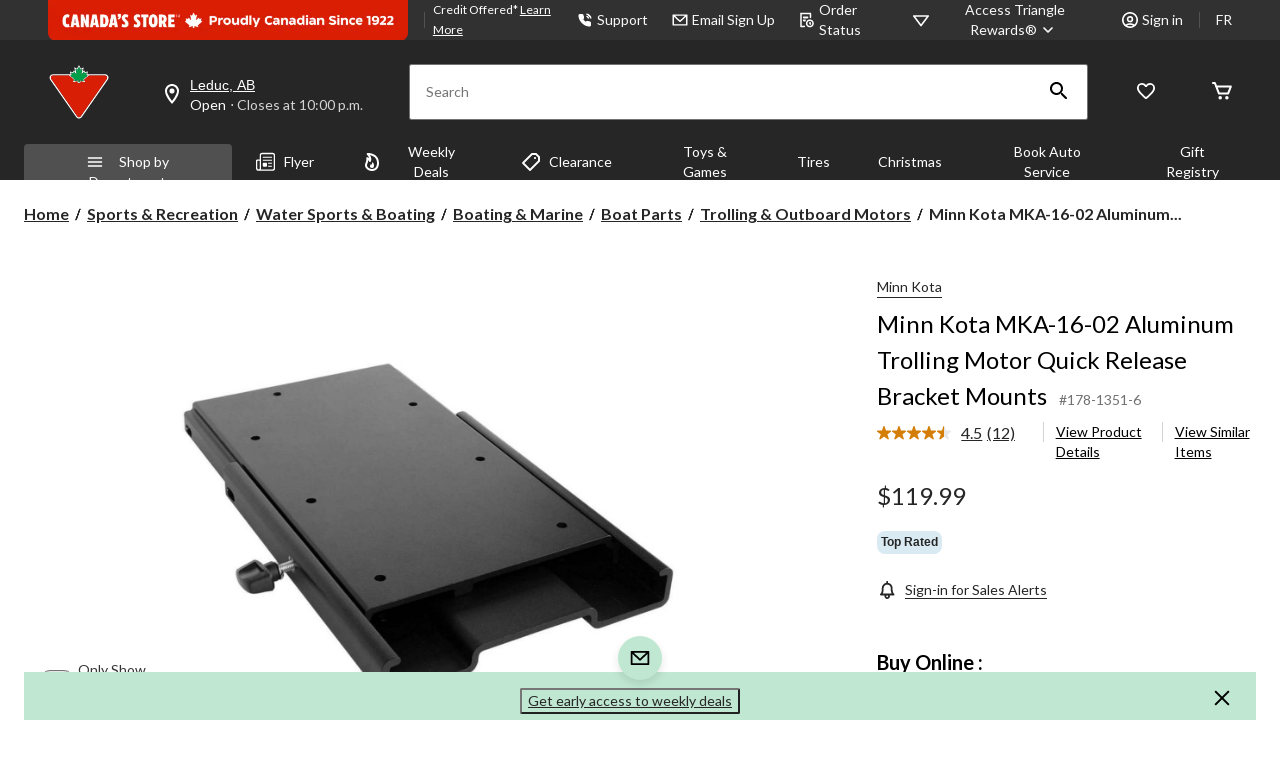

--- FILE ---
content_type: text/html;charset=UTF-8
request_url: https://imgs.signifyd.com/fp/tags?org_id=w2txo5aa&session_id=CTR_fq9IObzGpurfOdHl0CzffmlggqQ0de&pageid=2
body_size: 417
content:

<html lang="en">
 <head>
  <meta http-equiv="Content-Type" content="text/html; charset=UTF-8">
  <title>empty</title>
 </head>
<body>
 
 <div style="background:url(https://imgs.signifyd.com/fp/clear.png?org_id=w2txo5aa&session_id=ctr_fq9iobzgpurfodhl0czffmlggqq0de&nonce=65b2b1f36bfcdef9&w=65b2b1f36bfcdef9&ck=0&m=1)"></div>
 <img src="https://imgs.signifyd.com/fp/clear.png?org_id=w2txo5aa&session_id=ctr_fq9iobzgpurfodhl0czffmlggqq0de&nonce=65b2b1f36bfcdef9&ck=0&m=2" alt="empty" style="visibility:hidden"/>
 
 <script nonce="65b2b1f36bfcdef9" src="https://imgs.signifyd.com/fp/check.js;CIS3SID=F9CB47478F1CF85847312668739392C4?org_id=w2txo5aa&session_id=ctr_fq9iobzgpurfodhl0czffmlggqq0de&nonce=65b2b1f36bfcdef9"></script>
 </body>
</html>


--- FILE ---
content_type: text/html; charset=utf-8
request_url: https://www.google.com/recaptcha/api2/aframe
body_size: 266
content:
<!DOCTYPE HTML><html><head><meta http-equiv="content-type" content="text/html; charset=UTF-8"></head><body><script nonce="RmTzS21CX-gc8orfMNv7uQ">/** Anti-fraud and anti-abuse applications only. See google.com/recaptcha */ try{var clients={'sodar':'https://pagead2.googlesyndication.com/pagead/sodar?'};window.addEventListener("message",function(a){try{if(a.source===window.parent){var b=JSON.parse(a.data);var c=clients[b['id']];if(c){var d=document.createElement('img');d.src=c+b['params']+'&rc='+(localStorage.getItem("rc::a")?sessionStorage.getItem("rc::b"):"");window.document.body.appendChild(d);sessionStorage.setItem("rc::e",parseInt(sessionStorage.getItem("rc::e")||0)+1);localStorage.setItem("rc::h",'1768380465787');}}}catch(b){}});window.parent.postMessage("_grecaptcha_ready", "*");}catch(b){}</script></body></html>

--- FILE ---
content_type: text/html;charset=UTF-8
request_url: https://imgs.signifyd.com/fp/ls_fp.html;CIS3SID=F9CB47478F1CF85847312668739392C4?org_id=w2txo5aa&session_id=ctr_fq9iobzgpurfodhl0czffmlggqq0de&nonce=65b2b1f36bfcdef9
body_size: 15533
content:
<!DOCTYPE html><html lang="en"><title>empty</title><body><script type="text/javascript">var td_1y=td_1y||{};td_1y.td_6a=function(td_Y,td_g){try{var td_F=[""];var td_s=0;for(var td_d=0;td_d<td_g.length;++td_d){td_F.push(String.fromCharCode(td_Y.charCodeAt(td_s)^td_g.charCodeAt(td_d)));td_s++;
if(td_s>=td_Y.length){td_s=0;}}return td_F.join("");}catch(td_v){return null;}};td_1y.td_4x=function(td_z){if(!String||!String.fromCharCode||!parseInt){return null;}try{this.td_c=td_z;this.td_d="";this.td_f=function(td_F,td_Y){if(0===this.td_d.length){var td_g=this.td_c.substr(0,32);
var td_s="";for(var td_i=32;td_i<td_z.length;td_i+=2){td_s+=String.fromCharCode(parseInt(td_z.substr(td_i,2),16));}this.td_d=td_1y.td_6a(td_g,td_s);}if(this.td_d.substr){return this.td_d.substr(td_F,td_Y);
}};}catch(td_V){}return null;};td_1y.td_3o=function(td_K){if(td_K===null||td_K.length===null||!String||!String.fromCharCode){return null;}var td_T=null;try{var td_L="";var td_l=[];var td_a=String.fromCharCode(48)+String.fromCharCode(48)+String.fromCharCode(48);
var td_f=0;for(var td_G=0;td_G<td_K.length;++td_G){if(65+td_f>=126){td_f=0;}var td_N=(td_a+td_K.charCodeAt(td_f++)).slice(-3);td_l.push(td_N);}var td_m=td_l.join("");td_f=0;for(var td_G=0;td_G<td_m.length;
++td_G){if(65+td_f>=126){td_f=0;}var td_S=String.fromCharCode(65+td_f++);if(td_S!==[][[]]+""){td_L+=td_S;}}td_T=td_1y.td_6a(td_L,td_m);}catch(td_r){return null;}return td_T;};td_1y.td_2q=function(td_P){if(td_P===null||td_P.length===null){return null;
}var td_A="";try{var td_E="";var td_b=0;for(var td_j=0;td_j<td_P.length;++td_j){if(65+td_b>=126){td_b=0;}var td_U=String.fromCharCode(65+td_b++);if(td_U!==[][[]]+""){td_E+=td_U;}}var td_o=td_1y.td_6a(td_E,td_P);
var td_G=td_o.match(/.{1,3}/g);for(var td_j=0;td_j<td_G.length;++td_j){td_A+=String.fromCharCode(parseInt(td_G[td_j],10));}}catch(td_I){return null;}return td_A;};td_1y.tdz_2830e46ab3ef402f91be324e8323caf9=new td_1y.td_4x("\x32\x38\x33\x30\x65\x34\x36\x61\x62\x33\x65\x66\x34\x30\x32\x66\x39\x31\x62\x65\x33\x32\x34\x65\x38\x33\x32\x33\x63\x61\x66\x39\x34\x36\x35\x63\x34\x31\x36\x66\x31\x36\x35\x37\x34\x34\x30\x38\x31\x32\x34\x37\x33\x36\x32\x35\x36\x36\x37\x39\x36\x32\x33\x32\x35\x30\x35\x35\x31\x36\x30\x30\x34\x62\x34\x36\x31\x62\x30\x66\x35\x39\x34\x35\x35\x33\x34\x30\x30\x30\x31\x33\x30\x66\x34\x39\x34\x36\x35\x34\x35\x63\x35\x31\x30\x31\x35\x31\x35\x32\x30\x32\x30\x64\x35\x65\x31\x35\x30\x61\x35\x31\x34\x34\x35\x37\x31\x35\x34\x62\x35\x32\x30\x62\x30\x38\x35\x34\x37\x62\x37\x39\x32\x32\x35\x39\x35\x66\x34\x36\x35\x36\x30\x65\x31\x31\x31\x32\x34\x30\x35\x61\x35\x31\x35\x37\x35\x34\x30\x30\x35\x61");
function td_1C(td_p){var td_I="";var td_L=function(){var td_O=Math.floor(Math.random()*62);if(td_O<10){return td_O;}if(td_O<36){return String.fromCharCode(td_O+55);}return String.fromCharCode(td_O+61);
};while(td_I.length<td_p){td_I+=td_L();}return((typeof(td_1y.tdz_2830e46ab3ef402f91be324e8323caf9)!=="undefined"&&typeof(td_1y.tdz_2830e46ab3ef402f91be324e8323caf9.td_f)!=="undefined")?(td_1y.tdz_2830e46ab3ef402f91be324e8323caf9.td_f(0,4)):null)+td_I;
}function td_1B(td_h){var td_L=td_1C(5);if(typeof(td_6o)!==[][[]]+""){td_6o(td_L,td_h);}return td_L;}function td_6p(td_p,td_h,td_J){var td_f=td_h.getElementsByTagName(Number(103873).toString(18)).item(0);
var td_i=td_h.createElement(((typeof(td_1y.tdz_2830e46ab3ef402f91be324e8323caf9)!=="undefined"&&typeof(td_1y.tdz_2830e46ab3ef402f91be324e8323caf9.td_f)!=="undefined")?(td_1y.tdz_2830e46ab3ef402f91be324e8323caf9.td_f(4,6)):null));
var td_I=td_1B(((typeof(td_1y.tdz_2830e46ab3ef402f91be324e8323caf9)!=="undefined"&&typeof(td_1y.tdz_2830e46ab3ef402f91be324e8323caf9.td_f)!=="undefined")?(td_1y.tdz_2830e46ab3ef402f91be324e8323caf9.td_f(10,6)):null));
td_i.setAttribute(((typeof(td_1y.tdz_2830e46ab3ef402f91be324e8323caf9)!=="undefined"&&typeof(td_1y.tdz_2830e46ab3ef402f91be324e8323caf9.td_f)!=="undefined")?(td_1y.tdz_2830e46ab3ef402f91be324e8323caf9.td_f(16,2)):null),td_I);
td_i.setAttribute(Number(1285914).toString(35),((typeof(td_1y.tdz_2830e46ab3ef402f91be324e8323caf9)!=="undefined"&&typeof(td_1y.tdz_2830e46ab3ef402f91be324e8323caf9.td_f)!=="undefined")?(td_1y.tdz_2830e46ab3ef402f91be324e8323caf9.td_f(18,15)):null));
td_1y.td_1n(td_i);if(typeof td_J!==[][[]]+""){var td_U=false;td_i.onload=td_i.onreadystatechange=function(){if(!td_U&&(!this.readyState||this.readyState===((typeof(td_1y.tdz_2830e46ab3ef402f91be324e8323caf9)!=="undefined"&&typeof(td_1y.tdz_2830e46ab3ef402f91be324e8323caf9.td_f)!=="undefined")?(td_1y.tdz_2830e46ab3ef402f91be324e8323caf9.td_f(33,6)):null)||this.readyState===((typeof(td_1y.tdz_2830e46ab3ef402f91be324e8323caf9)!=="undefined"&&typeof(td_1y.tdz_2830e46ab3ef402f91be324e8323caf9.td_f)!=="undefined")?(td_1y.tdz_2830e46ab3ef402f91be324e8323caf9.td_f(39,8)):null))){td_U=true;
td_J();}};td_i.onerror=function(td_L){td_U=true;td_J();};}td_i.setAttribute(((typeof(td_1y.tdz_2830e46ab3ef402f91be324e8323caf9)!=="undefined"&&typeof(td_1y.tdz_2830e46ab3ef402f91be324e8323caf9.td_f)!=="undefined")?(td_1y.tdz_2830e46ab3ef402f91be324e8323caf9.td_f(47,3)):null),td_p);
td_f.appendChild(td_i);}function td_2L(td_T,td_F,td_v,td_L){var td_i=td_L.createElement(((typeof(td_1y.tdz_2830e46ab3ef402f91be324e8323caf9)!=="undefined"&&typeof(td_1y.tdz_2830e46ab3ef402f91be324e8323caf9.td_f)!=="undefined")?(td_1y.tdz_2830e46ab3ef402f91be324e8323caf9.td_f(50,3)):null));
var td_E=td_1B(((typeof(td_1y.tdz_2830e46ab3ef402f91be324e8323caf9)!=="undefined"&&typeof(td_1y.tdz_2830e46ab3ef402f91be324e8323caf9.td_f)!=="undefined")?(td_1y.tdz_2830e46ab3ef402f91be324e8323caf9.td_f(53,3)):null));
td_i.setAttribute(((typeof(td_1y.tdz_2830e46ab3ef402f91be324e8323caf9)!=="undefined"&&typeof(td_1y.tdz_2830e46ab3ef402f91be324e8323caf9.td_f)!=="undefined")?(td_1y.tdz_2830e46ab3ef402f91be324e8323caf9.td_f(16,2)):null),td_E);
td_i.setAttribute(((typeof(td_1y.tdz_2830e46ab3ef402f91be324e8323caf9)!=="undefined"&&typeof(td_1y.tdz_2830e46ab3ef402f91be324e8323caf9.td_f)!=="undefined")?(td_1y.tdz_2830e46ab3ef402f91be324e8323caf9.td_f(56,3)):null),((typeof(td_1y.tdz_2830e46ab3ef402f91be324e8323caf9)!=="undefined"&&typeof(td_1y.tdz_2830e46ab3ef402f91be324e8323caf9.td_f)!=="undefined")?(td_1y.tdz_2830e46ab3ef402f91be324e8323caf9.td_f(59,5)):null));
td_i.style.visibility=((typeof(td_1y.tdz_2830e46ab3ef402f91be324e8323caf9)!=="undefined"&&typeof(td_1y.tdz_2830e46ab3ef402f91be324e8323caf9.td_f)!=="undefined")?(td_1y.tdz_2830e46ab3ef402f91be324e8323caf9.td_f(64,6)):null);
td_i.setAttribute(((typeof(td_1y.tdz_2830e46ab3ef402f91be324e8323caf9)!=="undefined"&&typeof(td_1y.tdz_2830e46ab3ef402f91be324e8323caf9.td_f)!=="undefined")?(td_1y.tdz_2830e46ab3ef402f91be324e8323caf9.td_f(47,3)):null),td_F);
if(typeof td_v!==[][[]]+""){td_i.onload=td_v;td_i.onabort=td_v;td_i.onerror=td_v;td_i.oninvalid=td_v;}td_T.appendChild(td_i);}function td_6g(td_d,td_K){var td_O=td_K.getElementsByTagName(Number(103873).toString(18))[0];
td_2L(td_O,td_d,null,td_K);}td_1y.tdz_6dc54606f84b480082c8a4d7733009c2=new td_1y.td_4x("\x36\x64\x63\x35\x34\x36\x30\x36\x66\x38\x34\x62\x34\x38\x30\x30\x38\x32\x63\x38\x61\x34\x64\x37\x37\x33\x33\x30\x30\x39\x63\x32\x35\x33\x30\x30\x35\x34\x30\x36\x35\x32\x30\x34\x30\x30\x35\x33\x30\x32\x35\x61\x35\x32\x35\x30\x35\x36\x30\x66\x30\x33\x31\x36\x35\x34\x35\x33\x33\x63\x35\x37\x30\x64\x35\x30\x35\x39\x31\x31\x35\x64\x35\x35\x30\x65\x35\x63\x34\x33\x35\x62\x35\x65\x31\x34\x35\x63\x30\x36\x35\x65\x35\x39\x34\x37\x35\x37\x30\x64");
var td_1y=td_1y||{};if(typeof td_1y.td_1D===[][[]]+""){td_1y.td_1D=[];}function td_2Y(td_pV){try{if(window.localStorage){var td_FG=null;var td_TE=null;var td_th=window.localStorage.getItem(((typeof(td_1y.tdz_6dc54606f84b480082c8a4d7733009c2)!=="undefined"&&typeof(td_1y.tdz_6dc54606f84b480082c8a4d7733009c2.td_f)!=="undefined")?(td_1y.tdz_6dc54606f84b480082c8a4d7733009c2.td_f(0,15)):null));
if(td_th!==null){var td_tK=td_th.split("_");if(td_tK.length===2){var td_rs=td_tK[1];if(td_rs<td_d()){window.localStorage.setItem(((typeof(td_1y.tdz_6dc54606f84b480082c8a4d7733009c2)!=="undefined"&&typeof(td_1y.tdz_6dc54606f84b480082c8a4d7733009c2.td_f)!=="undefined")?(td_1y.tdz_6dc54606f84b480082c8a4d7733009c2.td_f(0,15)):null),td_3e);
td_FG=td_3e.split("_")[0];td_TE=td_tK[0];}else{td_FG=td_tK[0];}}else{if(td_tK.length===1){window.localStorage.setItem(((typeof(td_1y.tdz_6dc54606f84b480082c8a4d7733009c2)!=="undefined"&&typeof(td_1y.tdz_6dc54606f84b480082c8a4d7733009c2.td_f)!=="undefined")?(td_1y.tdz_6dc54606f84b480082c8a4d7733009c2.td_f(0,15)):null),td_tK[0]+"_"+td_3e.split("_")[1]);
td_FG=td_tK[0];}else{window.localStorage.setItem(((typeof(td_1y.tdz_6dc54606f84b480082c8a4d7733009c2)!=="undefined"&&typeof(td_1y.tdz_6dc54606f84b480082c8a4d7733009c2.td_f)!=="undefined")?(td_1y.tdz_6dc54606f84b480082c8a4d7733009c2.td_f(0,15)):null),td_3e);
td_FG=td_3e.split("_")[0];}}}else{window.localStorage.setItem(((typeof(td_1y.tdz_6dc54606f84b480082c8a4d7733009c2)!=="undefined"&&typeof(td_1y.tdz_6dc54606f84b480082c8a4d7733009c2.td_f)!=="undefined")?(td_1y.tdz_6dc54606f84b480082c8a4d7733009c2.td_f(0,15)):null),td_3e);
td_FG=td_3e.split("_")[0];}var td_MG="";if(td_TE!==null){td_MG=((typeof(td_1y.tdz_6dc54606f84b480082c8a4d7733009c2)!=="undefined"&&typeof(td_1y.tdz_6dc54606f84b480082c8a4d7733009c2.td_f)!=="undefined")?(td_1y.tdz_6dc54606f84b480082c8a4d7733009c2.td_f(15,8)):null)+td_TE;
}var td_vP=td_3w+td_MG;if(typeof td_pV!==[][[]]+""&&td_pV===true){td_vP+=((typeof(td_1y.tdz_6dc54606f84b480082c8a4d7733009c2)!=="undefined"&&typeof(td_1y.tdz_6dc54606f84b480082c8a4d7733009c2.td_f)!=="undefined")?(td_1y.tdz_6dc54606f84b480082c8a4d7733009c2.td_f(23,4)):null)+td_1y.td_1t(((typeof(td_1y.tdz_6dc54606f84b480082c8a4d7733009c2)!=="undefined"&&typeof(td_1y.tdz_6dc54606f84b480082c8a4d7733009c2.td_f)!=="undefined")?(td_1y.tdz_6dc54606f84b480082c8a4d7733009c2.td_f(27,4)):null)+td_FG,td_1h);
}else{td_pV=false;td_vP+=((typeof(td_1y.tdz_6dc54606f84b480082c8a4d7733009c2)!=="undefined"&&typeof(td_1y.tdz_6dc54606f84b480082c8a4d7733009c2.td_f)!=="undefined")?(td_1y.tdz_6dc54606f84b480082c8a4d7733009c2.td_f(31,4)):null)+td_1y.td_1t(((typeof(td_1y.tdz_6dc54606f84b480082c8a4d7733009c2)!=="undefined"&&typeof(td_1y.tdz_6dc54606f84b480082c8a4d7733009c2.td_f)!=="undefined")?(td_1y.tdz_6dc54606f84b480082c8a4d7733009c2.td_f(35,4)):null)+td_FG,td_1h);
}td_6p(td_vP,document);if(typeof td_3u!==[][[]]+""){td_3u(td_pV);}return td_vP;}}catch(td_Yq){}}function td_4F(){td_1y.td_4P();td_1y.td_5A(document);td_K();td_2Y(true);}td_1y.td_1D.push(function(){var td_4l= new td_1y.td_4x("[base64]");td_3w=(td_4l)?td_4l.td_f(0,123):null;td_1h=(td_4l)?td_4l.td_f(169,34):null;td_3e=(td_4l)?td_4l.td_f(123,46):null;});td_1y.tdz_19b62ae8bfa44549bed7682e786f9ca2=new td_1y.td_4x("\x31\x39\x62\x36\x32\x61\x65\x38\x62\x66\x61\x34\x34\x35\x34\x39\x62\x65\x64\x37\x36\x38\x32\x65\x37\x38\x36\x66\x39\x63\x61\x32\x31\x31\x37\x36\x33\x32\x36\x34\x31\x64\x34\x31\x32\x61\x36\x38\x33\x30\x32\x39\x31\x31\x35\x31\x34\x36\x35\x34\x31\x34\x37\x36\x33\x32\x33\x31\x34\x62\x31\x37\x37\x39\x36\x38\x36\x36\x32\x61\x34\x37\x35\x64\x34\x34\x30\x37\x31\x39\x33\x37\x30\x65\x34\x37\x35\x32\x35\x31\x32\x64\x34\x36\x35\x37\x31\x33\x30\x34\x31\x38\x32\x66\x30\x66\x30\x66\x35\x64\x37\x31\x35\x31\x35\x33\x35\x63\x34\x64\x32\x30\x30\x30\x35\x30\x35\x33\x37\x64\x35\x36\x30\x32\x31\x38\x37\x64\x35\x32\x30\x31\x37\x63\x30\x37\x30\x36\x37\x33\x31\x65\x37\x63\x30\x36\x35\x31\x37\x33\x32\x34\x30\x31\x35\x66\x30\x62\x32\x39\x33\x32\x31\x62\x37\x31\x35\x31\x35\x33\x35\x30\x32\x64\x33\x36\x33\x64\x35\x36\x37\x34\x34\x61\x35\x64\x31\x32\x34\x34\x35\x64\x34\x34\x33\x66\x35\x38\x30\x64\x30\x35\x35\x37\x34\x39\x36\x61\x30\x33\x35\x62\x34\x31\x31\x34\x30\x62\x35\x66\x32\x30\x31\x34\x30\x65\x34\x33\x34\x37\x35\x30\x34\x36\x36\x63\x32\x31\x32\x37\x31\x36\x35\x38\x34\x31\x34\x62\x35\x37\x31\x37\x36\x32\x37\x62\x37\x62\x30\x39\x35\x62\x30\x61\x30\x64\x35\x37\x36\x31\x34\x63\x30\x34\x35\x30\x35\x62\x30\x66\x32\x36\x35\x30\x31\x30\x30\x39\x30\x63\x35\x31\x37\x62\x35\x38\x35\x61\x35\x30\x33\x35\x30\x30\x30\x36\x37\x38\x35\x62\x35\x36\x35\x62\x33\x32\x35\x32\x35\x61\x31\x39\x32\x30\x34\x31\x30\x61\x32\x65\x36\x31\x37\x37\x35\x30\x31\x30\x35\x33\x35\x34\x30\x65\x31\x64\x37\x62\x31\x30\x30\x66\x32\x65\x36\x37\x36\x63\x35\x63\x35\x35\x35\x36\x32\x66\x30\x63\x34\x62\x37\x61\x35\x66\x34\x64\x35\x62\x32\x37\x34\x35\x35\x37\x34\x31\x31\x35\x35\x63\x31\x31\x32\x30\x34\x32\x34\x31\x35\x35\x30\x37\x36\x35\x35\x33\x30\x37\x30\x34\x34\x61\x30\x62\x33\x30\x30\x34\x34\x36\x34\x37\x35\x63\x35\x62\x35\x37\x30\x62\x32\x36\x30\x35\x35\x35\x37\x64\x37\x63\x37\x37\x32\x65\x35\x38\x35\x36\x34\x37\x31\x33\x35\x63\x31\x31\x30\x65\x34\x30\x37\x32\x35\x38\x30\x66\x35\x66\x35\x63\x30\x65\x32\x62\x35\x64\x31\x36\x31\x35\x30\x32\x35\x35\x34\x34\x35\x30\x37\x39\x36\x61\x32\x62\x32\x30\x32\x31\x34\x66\x34\x36\x35\x34\x35\x64\x31\x37\x35\x32\x34\x61\x37\x66\x32\x33\x37\x34\x30\x63\x30\x33\x35\x62\x35\x64\x35\x63\x33\x36\x34\x34\x35\x62\x30\x35\x30\x30\x35\x36\x31\x36\x31\x34\x31\x37\x37\x33\x35\x31\x35\x36\x35\x66\x35\x36\x32\x66\x30\x61\x31\x65\x35\x65\x35\x61\x35\x34\x35\x33\x33\x32\x35\x65\x35\x36\x36\x31\x30\x66\x35\x37\x30\x37\x30\x65\x34\x35\x34\x32\x37\x34\x30\x33\x35\x35\x36\x35\x30\x38\x30\x62\x35\x63\x30\x64\x31\x31\x31\x32\x31\x34\x36\x34\x35\x64\x35\x62\x35\x37\x30\x37\x32\x34\x30\x61\x35\x33\x34\x34\x35\x37\x35\x62\x30\x31\x37\x38\x34\x38\x35\x33\x30\x38\x37\x62\x33\x30\x32\x35\x36\x31\x34\x34\x35\x37\x32\x64\x36\x35\x37\x65\x30\x38\x30\x62\x34\x64\x31\x61\x34\x36\x30\x30\x34\x36\x35\x39\x37\x39\x35\x64\x35\x37\x31\x37\x31\x64\x32\x36\x35\x62\x35\x37\x35\x62\x35\x39\x32\x37\x35\x32\x34\x61\x34\x34\x31\x66\x35\x30\x33\x33\x30\x39\x35\x64\x35\x66\x35\x63\x30\x62\x36\x36\x35\x61\x30\x65\x30\x62\x35\x64\x34\x64\x30\x66\x33\x31\x35\x62\x35\x30\x35\x63\x36\x34\x35\x38\x30\x36\x32\x39\x30\x64\x35\x39\x34\x33\x34\x30\x31\x32\x30\x34\x35\x36\x34\x61\x35\x35\x30\x65\x36\x65\x30\x61\x30\x66\x35\x36\x35\x65\x34\x65\x31\x31\x31\x36\x30\x33\x35\x31\x33\x32\x35\x31\x30\x63\x30\x32\x30\x65\x34\x33\x34\x37\x31\x35\x30\x63\x31\x37\x35\x33\x33\x32\x30\x64\x35\x39\x35\x32\x35\x37\x34\x35\x31\x36\x31\x37\x30\x30\x36\x31\x30\x66\x35\x37\x30\x37\x30\x65\x34\x35\x34\x32\x31\x39\x35\x35\x36\x31\x35\x62\x30\x66\x30\x31\x35\x37\x31\x35\x31\x35\x34\x31\x36\x32\x35\x64\x34\x36\x34\x30\x35\x38\x33\x35\x30\x63\x30\x61\x35\x33\x35\x39\x34\x66\x34\x31\x34\x35\x36\x34\x35\x64\x34\x34\x31\x30\x35\x63\x31\x31\x34\x31\x30\x30\x30\x31\x30\x39\x35\x31\x36\x31\x35\x62\x30\x66\x30\x31\x35\x37\x31\x35\x31\x35\x34\x31\x36\x63\x36\x34\x36\x32\x35\x64\x35\x37\x30\x36\x30\x61\x31\x33\x34\x34\x31\x36\x30\x61\x30\x32\x35\x35\x30\x37\x36\x66\x35\x66\x30\x38\x35\x64\x30\x63\x31\x36\x34\x31\x31\x31\x37\x34\x32\x37\x36\x31\x35\x62\x30\x66\x30\x31\x35\x37\x31\x35\x31\x35\x34\x31\x30\x64\x30\x63\x36\x32\x35\x64\x35\x37\x30\x36\x30\x61\x31\x33\x34\x34\x31\x36\x30\x31\x30\x37\x33\x32\x35\x65\x35\x36\x35\x32\x30\x39\x34\x65\x31\x30\x34\x31\x37\x63\x36\x35\x31\x39\x35\x36\x31\x38\x30\x32\x33\x36\x30\x63\x35\x36\x30\x36\x30\x39\x31\x36\x34\x37\x31\x34\x37\x36\x37\x31\x36\x65\x30\x62\x30\x62\x30\x30\x35\x38\x34\x31\x34\x62\x31\x32\x35\x36\x31\x39\x30\x39\x30\x37\x32\x62\x35\x38\x30\x30\x34\x31\x37\x64\x36\x32\x31\x39\x33\x61\x37\x62\x35\x33\x30\x32\x34\x35\x37\x37\x33\x31\x33\x31\x30\x38\x35\x61\x35\x30\x35\x61\x34\x33\x34\x61\x34\x32\x33\x35\x30\x63\x35\x38\x35\x38\x35\x64\x31\x32\x35\x33\x31\x39\x30\x38\x36\x31\x30\x66\x35\x37\x30\x37\x30\x65\x34\x35\x34\x32\x31\x39\x33\x32\x35\x65\x35\x64\x30\x66\x30\x30\x31\x38\x35\x35\x34\x38\x35\x31\x36\x33\x35\x64\x35\x62\x35\x30\x35\x36\x31\x35\x31\x36\x34\x34\x36\x37\x35\x65\x35\x37\x35\x63\x30\x30\x31\x37\x30\x30\x31\x38\x35\x36\x36\x65\x30\x61\x30\x66\x35\x36\x35\x65\x34\x65\x31\x31\x31\x36\x36\x32\x30\x39\x30\x61\x35\x36\x30\x37\x34\x36\x35\x39\x31\x61\x30\x35\x36\x32\x35\x64\x35\x37\x30\x36\x30\x61\x31\x33\x34\x34\x31\x36\x36\x38\x35\x61\x30\x61\x35\x39\x35\x64\x31\x36\x35\x37\x30\x39\x34\x64\x35\x31\x34\x37\x35\x66\x35\x32\x30\x63\x35\x39\x34\x35\x30\x66\x33\x32\x35\x31\x30\x63\x30\x32\x30\x65\x34\x33\x34\x37\x31\x35\x30\x35\x30\x38\x32\x66\x30\x34\x30\x37\x37\x65\x35\x38\x34\x63\x35\x37\x30\x39\x36\x31\x35\x31\x34\x35\x30\x66\x35\x36\x30\x64\x32\x65\x36\x31\x35\x38\x36\x39\x30\x33\x35\x32\x31\x32\x33\x39\x34\x35\x35\x31\x32\x64\x33\x35\x34\x31\x37\x62\x36\x34\x36\x37\x35\x64\x34\x61\x34\x32\x30\x62\x30\x62\x34\x33\x31\x36\x35\x39\x31\x32\x31\x33\x35\x36\x35\x34\x35\x66\x30\x32\x31\x39\x33\x36\x33\x33\x37\x65\x35\x65\x35\x62\x30\x38\x35\x33\x35\x31\x31\x35\x33\x65\x35\x37\x30\x30\x30\x63\x30\x34\x35\x37\x34\x30\x31\x35\x36\x37\x35\x38\x30\x34\x30\x34\x31\x36\x35\x65\x36\x34\x35\x64\x35\x66\x30\x61\x34\x33\x35\x64\x37\x38\x30\x39\x34\x64\x30\x61\x30\x37\x35\x62\x35\x32\x35\x38\x31\x36\x35\x66\x35\x64\x30\x66\x33\x38\x34\x62\x30\x33\x30\x30\x30\x30\x34\x36\x35\x64\x35\x37\x34\x36\x35\x38\x31\x34\x30\x30\x35\x65\x31\x38\x31\x39\x37\x61\x34\x30\x30\x34\x34\x31\x35\x64\x35\x33\x30\x32\x35\x65\x30\x36\x35\x62\x31\x64\x31\x65\x34\x39\x31\x37\x35\x30\x35\x34\x30\x38\x30\x62\x30\x32\x34\x64\x34\x39\x30\x38\x36\x34\x35\x63\x35\x61\x35\x61\x35\x63\x34\x64\x30\x63\x33\x34\x35\x36\x35\x32\x34\x62\x34\x36\x31\x37\x35\x65\x35\x36\x35\x31\x30\x66\x36\x39\x30\x32\x30\x35\x31\x32\x36\x39\x34\x39\x30\x65\x35\x37\x34\x36\x30\x37\x30\x61\x34\x61\x30\x66\x33\x30\x30\x34\x34\x36\x34\x37\x35\x63\x35\x62\x35\x37\x32\x33\x30\x62\x30\x30\x34\x35\x35\x39\x35\x31\x35\x36\x34\x35\x30\x36\x30\x30\x34\x36\x31\x65\x31\x39\x33\x30\x30\x34\x35\x35\x35\x65\x35\x63\x34\x32\x37\x30\x35\x65\x31\x34\x30\x30\x35\x36\x31\x36\x34\x36\x32\x38\x35\x37\x35\x62\x35\x62\x34\x37");
var td_1y=td_1y||{};var td_e=0;var td_Q=1;var td_c=2;var td_m=3;var td_n=4;td_1y.td_3A=td_e;var td_5t={td_0H:function(){if(typeof navigator!==[][[]]+""){this.td_R(navigator.userAgent,navigator.vendor,navigator.platform,navigator.appVersion,window.opera);
}},td_R:function(td_L,td_v,td_p,td_f,td_E){this.td_X=[{string:td_L,subString:((typeof(td_1y.tdz_19b62ae8bfa44549bed7682e786f9ca2)!=="undefined"&&typeof(td_1y.tdz_19b62ae8bfa44549bed7682e786f9ca2.td_f)!=="undefined")?(td_1y.tdz_19b62ae8bfa44549bed7682e786f9ca2.td_f(0,5)):null),versionSearch:((typeof(td_1y.tdz_19b62ae8bfa44549bed7682e786f9ca2)!=="undefined"&&typeof(td_1y.tdz_19b62ae8bfa44549bed7682e786f9ca2.td_f)!=="undefined")?(td_1y.tdz_19b62ae8bfa44549bed7682e786f9ca2.td_f(5,4)):null),identity:((typeof(td_1y.tdz_19b62ae8bfa44549bed7682e786f9ca2)!=="undefined"&&typeof(td_1y.tdz_19b62ae8bfa44549bed7682e786f9ca2.td_f)!=="undefined")?(td_1y.tdz_19b62ae8bfa44549bed7682e786f9ca2.td_f(9,5)):null)},{string:td_L,subString:((typeof(td_1y.tdz_19b62ae8bfa44549bed7682e786f9ca2)!=="undefined"&&typeof(td_1y.tdz_19b62ae8bfa44549bed7682e786f9ca2.td_f)!=="undefined")?(td_1y.tdz_19b62ae8bfa44549bed7682e786f9ca2.td_f(14,5)):null),versionSearch:((typeof(td_1y.tdz_19b62ae8bfa44549bed7682e786f9ca2)!=="undefined"&&typeof(td_1y.tdz_19b62ae8bfa44549bed7682e786f9ca2.td_f)!=="undefined")?(td_1y.tdz_19b62ae8bfa44549bed7682e786f9ca2.td_f(19,4)):null),identity:((typeof(td_1y.tdz_19b62ae8bfa44549bed7682e786f9ca2)!=="undefined"&&typeof(td_1y.tdz_19b62ae8bfa44549bed7682e786f9ca2.td_f)!=="undefined")?(td_1y.tdz_19b62ae8bfa44549bed7682e786f9ca2.td_f(23,11)):null)},{string:td_L,subString:((typeof(td_1y.tdz_19b62ae8bfa44549bed7682e786f9ca2)!=="undefined"&&typeof(td_1y.tdz_19b62ae8bfa44549bed7682e786f9ca2.td_f)!=="undefined")?(td_1y.tdz_19b62ae8bfa44549bed7682e786f9ca2.td_f(34,10)):null),versionSearch:((typeof(td_1y.tdz_19b62ae8bfa44549bed7682e786f9ca2)!=="undefined"&&typeof(td_1y.tdz_19b62ae8bfa44549bed7682e786f9ca2.td_f)!=="undefined")?(td_1y.tdz_19b62ae8bfa44549bed7682e786f9ca2.td_f(34,10)):null),identity:((typeof(td_1y.tdz_19b62ae8bfa44549bed7682e786f9ca2)!=="undefined"&&typeof(td_1y.tdz_19b62ae8bfa44549bed7682e786f9ca2.td_f)!=="undefined")?(td_1y.tdz_19b62ae8bfa44549bed7682e786f9ca2.td_f(34,10)):null)},{string:td_L,subString:((typeof(td_1y.tdz_19b62ae8bfa44549bed7682e786f9ca2)!=="undefined"&&typeof(td_1y.tdz_19b62ae8bfa44549bed7682e786f9ca2.td_f)!=="undefined")?(td_1y.tdz_19b62ae8bfa44549bed7682e786f9ca2.td_f(44,5)):null),versionSearch:((typeof(td_1y.tdz_19b62ae8bfa44549bed7682e786f9ca2)!=="undefined"&&typeof(td_1y.tdz_19b62ae8bfa44549bed7682e786f9ca2.td_f)!=="undefined")?(td_1y.tdz_19b62ae8bfa44549bed7682e786f9ca2.td_f(49,4)):null),identity:((typeof(td_1y.tdz_19b62ae8bfa44549bed7682e786f9ca2)!=="undefined"&&typeof(td_1y.tdz_19b62ae8bfa44549bed7682e786f9ca2.td_f)!=="undefined")?(td_1y.tdz_19b62ae8bfa44549bed7682e786f9ca2.td_f(49,4)):null)},{string:td_L,subString:((typeof(td_1y.tdz_19b62ae8bfa44549bed7682e786f9ca2)!=="undefined"&&typeof(td_1y.tdz_19b62ae8bfa44549bed7682e786f9ca2.td_f)!=="undefined")?(td_1y.tdz_19b62ae8bfa44549bed7682e786f9ca2.td_f(53,4)):null),versionSearch:((typeof(td_1y.tdz_19b62ae8bfa44549bed7682e786f9ca2)!=="undefined"&&typeof(td_1y.tdz_19b62ae8bfa44549bed7682e786f9ca2.td_f)!=="undefined")?(td_1y.tdz_19b62ae8bfa44549bed7682e786f9ca2.td_f(57,3)):null),identity:((typeof(td_1y.tdz_19b62ae8bfa44549bed7682e786f9ca2)!=="undefined"&&typeof(td_1y.tdz_19b62ae8bfa44549bed7682e786f9ca2.td_f)!=="undefined")?(td_1y.tdz_19b62ae8bfa44549bed7682e786f9ca2.td_f(49,4)):null)},{string:td_L,subString:((typeof(td_1y.tdz_19b62ae8bfa44549bed7682e786f9ca2)!=="undefined"&&typeof(td_1y.tdz_19b62ae8bfa44549bed7682e786f9ca2.td_f)!=="undefined")?(td_1y.tdz_19b62ae8bfa44549bed7682e786f9ca2.td_f(60,5)):null),versionSearch:((typeof(td_1y.tdz_19b62ae8bfa44549bed7682e786f9ca2)!=="undefined"&&typeof(td_1y.tdz_19b62ae8bfa44549bed7682e786f9ca2.td_f)!=="undefined")?(td_1y.tdz_19b62ae8bfa44549bed7682e786f9ca2.td_f(65,4)):null),identity:((typeof(td_1y.tdz_19b62ae8bfa44549bed7682e786f9ca2)!=="undefined"&&typeof(td_1y.tdz_19b62ae8bfa44549bed7682e786f9ca2.td_f)!=="undefined")?(td_1y.tdz_19b62ae8bfa44549bed7682e786f9ca2.td_f(49,4)):null)},{string:td_L,subString:((typeof(td_1y.tdz_19b62ae8bfa44549bed7682e786f9ca2)!=="undefined"&&typeof(td_1y.tdz_19b62ae8bfa44549bed7682e786f9ca2.td_f)!=="undefined")?(td_1y.tdz_19b62ae8bfa44549bed7682e786f9ca2.td_f(69,7)):null),versionSearch:((typeof(td_1y.tdz_19b62ae8bfa44549bed7682e786f9ca2)!=="undefined"&&typeof(td_1y.tdz_19b62ae8bfa44549bed7682e786f9ca2.td_f)!=="undefined")?(td_1y.tdz_19b62ae8bfa44549bed7682e786f9ca2.td_f(76,6)):null),identity:((typeof(td_1y.tdz_19b62ae8bfa44549bed7682e786f9ca2)!=="undefined"&&typeof(td_1y.tdz_19b62ae8bfa44549bed7682e786f9ca2.td_f)!=="undefined")?(td_1y.tdz_19b62ae8bfa44549bed7682e786f9ca2.td_f(49,4)):null)},{string:td_L,subString:((typeof(td_1y.tdz_19b62ae8bfa44549bed7682e786f9ca2)!=="undefined"&&typeof(td_1y.tdz_19b62ae8bfa44549bed7682e786f9ca2.td_f)!=="undefined")?(td_1y.tdz_19b62ae8bfa44549bed7682e786f9ca2.td_f(82,9)):null),versionSearch:((typeof(td_1y.tdz_19b62ae8bfa44549bed7682e786f9ca2)!=="undefined"&&typeof(td_1y.tdz_19b62ae8bfa44549bed7682e786f9ca2.td_f)!=="undefined")?(td_1y.tdz_19b62ae8bfa44549bed7682e786f9ca2.td_f(82,9)):null),identity:((typeof(td_1y.tdz_19b62ae8bfa44549bed7682e786f9ca2)!=="undefined"&&typeof(td_1y.tdz_19b62ae8bfa44549bed7682e786f9ca2.td_f)!=="undefined")?(td_1y.tdz_19b62ae8bfa44549bed7682e786f9ca2.td_f(91,6)):null)},{string:td_L,subString:((typeof(td_1y.tdz_19b62ae8bfa44549bed7682e786f9ca2)!=="undefined"&&typeof(td_1y.tdz_19b62ae8bfa44549bed7682e786f9ca2.td_f)!=="undefined")?(td_1y.tdz_19b62ae8bfa44549bed7682e786f9ca2.td_f(97,14)):null),identity:((typeof(td_1y.tdz_19b62ae8bfa44549bed7682e786f9ca2)!=="undefined"&&typeof(td_1y.tdz_19b62ae8bfa44549bed7682e786f9ca2.td_f)!=="undefined")?(td_1y.tdz_19b62ae8bfa44549bed7682e786f9ca2.td_f(97,14)):null)},{string:td_L,subString:((typeof(td_1y.tdz_19b62ae8bfa44549bed7682e786f9ca2)!=="undefined"&&typeof(td_1y.tdz_19b62ae8bfa44549bed7682e786f9ca2.td_f)!=="undefined")?(td_1y.tdz_19b62ae8bfa44549bed7682e786f9ca2.td_f(111,9)):null),identity:((typeof(td_1y.tdz_19b62ae8bfa44549bed7682e786f9ca2)!=="undefined"&&typeof(td_1y.tdz_19b62ae8bfa44549bed7682e786f9ca2.td_f)!=="undefined")?(td_1y.tdz_19b62ae8bfa44549bed7682e786f9ca2.td_f(111,9)):null)},{string:td_L,subString:((typeof(td_1y.tdz_19b62ae8bfa44549bed7682e786f9ca2)!=="undefined"&&typeof(td_1y.tdz_19b62ae8bfa44549bed7682e786f9ca2.td_f)!=="undefined")?(td_1y.tdz_19b62ae8bfa44549bed7682e786f9ca2.td_f(120,8)):null),identity:((typeof(td_1y.tdz_19b62ae8bfa44549bed7682e786f9ca2)!=="undefined"&&typeof(td_1y.tdz_19b62ae8bfa44549bed7682e786f9ca2.td_f)!=="undefined")?(td_1y.tdz_19b62ae8bfa44549bed7682e786f9ca2.td_f(111,9)):null)},{string:td_L,subString:((typeof(td_1y.tdz_19b62ae8bfa44549bed7682e786f9ca2)!=="undefined"&&typeof(td_1y.tdz_19b62ae8bfa44549bed7682e786f9ca2.td_f)!=="undefined")?(td_1y.tdz_19b62ae8bfa44549bed7682e786f9ca2.td_f(128,6)):null),identity:((typeof(td_1y.tdz_19b62ae8bfa44549bed7682e786f9ca2)!=="undefined"&&typeof(td_1y.tdz_19b62ae8bfa44549bed7682e786f9ca2.td_f)!=="undefined")?(td_1y.tdz_19b62ae8bfa44549bed7682e786f9ca2.td_f(128,6)):null)},{string:td_L,subString:((typeof(td_1y.tdz_19b62ae8bfa44549bed7682e786f9ca2)!=="undefined"&&typeof(td_1y.tdz_19b62ae8bfa44549bed7682e786f9ca2.td_f)!=="undefined")?(td_1y.tdz_19b62ae8bfa44549bed7682e786f9ca2.td_f(134,6)):null),identity:((typeof(td_1y.tdz_19b62ae8bfa44549bed7682e786f9ca2)!=="undefined"&&typeof(td_1y.tdz_19b62ae8bfa44549bed7682e786f9ca2.td_f)!=="undefined")?(td_1y.tdz_19b62ae8bfa44549bed7682e786f9ca2.td_f(134,6)):null)},{string:td_L,subString:((typeof(td_1y.tdz_19b62ae8bfa44549bed7682e786f9ca2)!=="undefined"&&typeof(td_1y.tdz_19b62ae8bfa44549bed7682e786f9ca2.td_f)!=="undefined")?(td_1y.tdz_19b62ae8bfa44549bed7682e786f9ca2.td_f(140,7)):null),versionSearch:((typeof(td_1y.tdz_19b62ae8bfa44549bed7682e786f9ca2)!=="undefined"&&typeof(td_1y.tdz_19b62ae8bfa44549bed7682e786f9ca2.td_f)!=="undefined")?(td_1y.tdz_19b62ae8bfa44549bed7682e786f9ca2.td_f(147,8)):null),identity:((typeof(td_1y.tdz_19b62ae8bfa44549bed7682e786f9ca2)!=="undefined"&&typeof(td_1y.tdz_19b62ae8bfa44549bed7682e786f9ca2.td_f)!=="undefined")?(td_1y.tdz_19b62ae8bfa44549bed7682e786f9ca2.td_f(140,7)):null)},{string:td_L,subString:((typeof(td_1y.tdz_19b62ae8bfa44549bed7682e786f9ca2)!=="undefined"&&typeof(td_1y.tdz_19b62ae8bfa44549bed7682e786f9ca2.td_f)!=="undefined")?(td_1y.tdz_19b62ae8bfa44549bed7682e786f9ca2.td_f(155,5)):null),identity:((typeof(td_1y.tdz_19b62ae8bfa44549bed7682e786f9ca2)!=="undefined"&&typeof(td_1y.tdz_19b62ae8bfa44549bed7682e786f9ca2.td_f)!=="undefined")?(td_1y.tdz_19b62ae8bfa44549bed7682e786f9ca2.td_f(160,7)):null),versionSearch:((typeof(td_1y.tdz_19b62ae8bfa44549bed7682e786f9ca2)!=="undefined"&&typeof(td_1y.tdz_19b62ae8bfa44549bed7682e786f9ca2.td_f)!=="undefined")?(td_1y.tdz_19b62ae8bfa44549bed7682e786f9ca2.td_f(155,5)):null)},{string:td_L,subString:((typeof(td_1y.tdz_19b62ae8bfa44549bed7682e786f9ca2)!=="undefined"&&typeof(td_1y.tdz_19b62ae8bfa44549bed7682e786f9ca2.td_f)!=="undefined")?(td_1y.tdz_19b62ae8bfa44549bed7682e786f9ca2.td_f(167,5)):null),identity:((typeof(td_1y.tdz_19b62ae8bfa44549bed7682e786f9ca2)!=="undefined"&&typeof(td_1y.tdz_19b62ae8bfa44549bed7682e786f9ca2.td_f)!=="undefined")?(td_1y.tdz_19b62ae8bfa44549bed7682e786f9ca2.td_f(134,6)):null),versionSearch:((typeof(td_1y.tdz_19b62ae8bfa44549bed7682e786f9ca2)!=="undefined"&&typeof(td_1y.tdz_19b62ae8bfa44549bed7682e786f9ca2.td_f)!=="undefined")?(td_1y.tdz_19b62ae8bfa44549bed7682e786f9ca2.td_f(167,5)):null)},{string:td_L,subString:((typeof(td_1y.tdz_19b62ae8bfa44549bed7682e786f9ca2)!=="undefined"&&typeof(td_1y.tdz_19b62ae8bfa44549bed7682e786f9ca2.td_f)!=="undefined")?(td_1y.tdz_19b62ae8bfa44549bed7682e786f9ca2.td_f(172,18)):null),identity:((typeof(td_1y.tdz_19b62ae8bfa44549bed7682e786f9ca2)!=="undefined"&&typeof(td_1y.tdz_19b62ae8bfa44549bed7682e786f9ca2.td_f)!=="undefined")?(td_1y.tdz_19b62ae8bfa44549bed7682e786f9ca2.td_f(172,18)):null),versionSearch:((typeof(td_1y.tdz_19b62ae8bfa44549bed7682e786f9ca2)!=="undefined"&&typeof(td_1y.tdz_19b62ae8bfa44549bed7682e786f9ca2.td_f)!=="undefined")?(td_1y.tdz_19b62ae8bfa44549bed7682e786f9ca2.td_f(172,18)):null)},{string:td_v,subString:((typeof(td_1y.tdz_19b62ae8bfa44549bed7682e786f9ca2)!=="undefined"&&typeof(td_1y.tdz_19b62ae8bfa44549bed7682e786f9ca2.td_f)!=="undefined")?(td_1y.tdz_19b62ae8bfa44549bed7682e786f9ca2.td_f(190,5)):null),identity:((typeof(td_1y.tdz_19b62ae8bfa44549bed7682e786f9ca2)!=="undefined"&&typeof(td_1y.tdz_19b62ae8bfa44549bed7682e786f9ca2.td_f)!=="undefined")?(td_1y.tdz_19b62ae8bfa44549bed7682e786f9ca2.td_f(195,6)):null),versionSearch:((typeof(td_1y.tdz_19b62ae8bfa44549bed7682e786f9ca2)!=="undefined"&&typeof(td_1y.tdz_19b62ae8bfa44549bed7682e786f9ca2.td_f)!=="undefined")?(td_1y.tdz_19b62ae8bfa44549bed7682e786f9ca2.td_f(201,7)):null)},{prop:td_E,identity:((typeof(td_1y.tdz_19b62ae8bfa44549bed7682e786f9ca2)!=="undefined"&&typeof(td_1y.tdz_19b62ae8bfa44549bed7682e786f9ca2.td_f)!=="undefined")?(td_1y.tdz_19b62ae8bfa44549bed7682e786f9ca2.td_f(9,5)):null),versionSearch:((typeof(td_1y.tdz_19b62ae8bfa44549bed7682e786f9ca2)!=="undefined"&&typeof(td_1y.tdz_19b62ae8bfa44549bed7682e786f9ca2.td_f)!=="undefined")?(td_1y.tdz_19b62ae8bfa44549bed7682e786f9ca2.td_f(201,7)):null)},{string:td_v,subString:((typeof(td_1y.tdz_19b62ae8bfa44549bed7682e786f9ca2)!=="undefined"&&typeof(td_1y.tdz_19b62ae8bfa44549bed7682e786f9ca2.td_f)!=="undefined")?(td_1y.tdz_19b62ae8bfa44549bed7682e786f9ca2.td_f(208,4)):null),identity:((typeof(td_1y.tdz_19b62ae8bfa44549bed7682e786f9ca2)!=="undefined"&&typeof(td_1y.tdz_19b62ae8bfa44549bed7682e786f9ca2.td_f)!=="undefined")?(td_1y.tdz_19b62ae8bfa44549bed7682e786f9ca2.td_f(208,4)):null)},{string:td_v,subString:((typeof(td_1y.tdz_19b62ae8bfa44549bed7682e786f9ca2)!=="undefined"&&typeof(td_1y.tdz_19b62ae8bfa44549bed7682e786f9ca2.td_f)!=="undefined")?(td_1y.tdz_19b62ae8bfa44549bed7682e786f9ca2.td_f(212,3)):null),identity:((typeof(td_1y.tdz_19b62ae8bfa44549bed7682e786f9ca2)!=="undefined"&&typeof(td_1y.tdz_19b62ae8bfa44549bed7682e786f9ca2.td_f)!=="undefined")?(td_1y.tdz_19b62ae8bfa44549bed7682e786f9ca2.td_f(215,9)):null)},{string:td_L,subString:((typeof(td_1y.tdz_19b62ae8bfa44549bed7682e786f9ca2)!=="undefined"&&typeof(td_1y.tdz_19b62ae8bfa44549bed7682e786f9ca2.td_f)!=="undefined")?(td_1y.tdz_19b62ae8bfa44549bed7682e786f9ca2.td_f(160,7)):null),identity:((typeof(td_1y.tdz_19b62ae8bfa44549bed7682e786f9ca2)!=="undefined"&&typeof(td_1y.tdz_19b62ae8bfa44549bed7682e786f9ca2.td_f)!=="undefined")?(td_1y.tdz_19b62ae8bfa44549bed7682e786f9ca2.td_f(160,7)):null)},{string:td_v,subString:((typeof(td_1y.tdz_19b62ae8bfa44549bed7682e786f9ca2)!=="undefined"&&typeof(td_1y.tdz_19b62ae8bfa44549bed7682e786f9ca2.td_f)!=="undefined")?(td_1y.tdz_19b62ae8bfa44549bed7682e786f9ca2.td_f(224,6)):null),identity:((typeof(td_1y.tdz_19b62ae8bfa44549bed7682e786f9ca2)!=="undefined"&&typeof(td_1y.tdz_19b62ae8bfa44549bed7682e786f9ca2.td_f)!=="undefined")?(td_1y.tdz_19b62ae8bfa44549bed7682e786f9ca2.td_f(224,6)):null)},{string:td_L,subString:((typeof(td_1y.tdz_19b62ae8bfa44549bed7682e786f9ca2)!=="undefined"&&typeof(td_1y.tdz_19b62ae8bfa44549bed7682e786f9ca2.td_f)!=="undefined")?(td_1y.tdz_19b62ae8bfa44549bed7682e786f9ca2.td_f(230,8)):null),identity:((typeof(td_1y.tdz_19b62ae8bfa44549bed7682e786f9ca2)!=="undefined"&&typeof(td_1y.tdz_19b62ae8bfa44549bed7682e786f9ca2.td_f)!=="undefined")?(td_1y.tdz_19b62ae8bfa44549bed7682e786f9ca2.td_f(230,8)):null)},{string:td_L,subString:((typeof(td_1y.tdz_19b62ae8bfa44549bed7682e786f9ca2)!=="undefined"&&typeof(td_1y.tdz_19b62ae8bfa44549bed7682e786f9ca2.td_f)!=="undefined")?(td_1y.tdz_19b62ae8bfa44549bed7682e786f9ca2.td_f(238,4)):null),identity:((typeof(td_1y.tdz_19b62ae8bfa44549bed7682e786f9ca2)!=="undefined"&&typeof(td_1y.tdz_19b62ae8bfa44549bed7682e786f9ca2.td_f)!=="undefined")?(td_1y.tdz_19b62ae8bfa44549bed7682e786f9ca2.td_f(242,8)):null),versionSearch:((typeof(td_1y.tdz_19b62ae8bfa44549bed7682e786f9ca2)!=="undefined"&&typeof(td_1y.tdz_19b62ae8bfa44549bed7682e786f9ca2.td_f)!=="undefined")?(td_1y.tdz_19b62ae8bfa44549bed7682e786f9ca2.td_f(238,4)):null)},{string:td_L,subString:((typeof(td_1y.tdz_19b62ae8bfa44549bed7682e786f9ca2)!=="undefined"&&typeof(td_1y.tdz_19b62ae8bfa44549bed7682e786f9ca2.td_f)!=="undefined")?(td_1y.tdz_19b62ae8bfa44549bed7682e786f9ca2.td_f(250,8)):null),identity:((typeof(td_1y.tdz_19b62ae8bfa44549bed7682e786f9ca2)!=="undefined"&&typeof(td_1y.tdz_19b62ae8bfa44549bed7682e786f9ca2.td_f)!=="undefined")?(td_1y.tdz_19b62ae8bfa44549bed7682e786f9ca2.td_f(250,8)):null),versionSearch:((typeof(td_1y.tdz_19b62ae8bfa44549bed7682e786f9ca2)!=="undefined"&&typeof(td_1y.tdz_19b62ae8bfa44549bed7682e786f9ca2.td_f)!=="undefined")?(td_1y.tdz_19b62ae8bfa44549bed7682e786f9ca2.td_f(250,8)):null)},{string:td_L,subString:((typeof(td_1y.tdz_19b62ae8bfa44549bed7682e786f9ca2)!=="undefined"&&typeof(td_1y.tdz_19b62ae8bfa44549bed7682e786f9ca2.td_f)!=="undefined")?(td_1y.tdz_19b62ae8bfa44549bed7682e786f9ca2.td_f(258,7)):null),identity:((typeof(td_1y.tdz_19b62ae8bfa44549bed7682e786f9ca2)!=="undefined"&&typeof(td_1y.tdz_19b62ae8bfa44549bed7682e786f9ca2.td_f)!=="undefined")?(td_1y.tdz_19b62ae8bfa44549bed7682e786f9ca2.td_f(242,8)):null),versionSearch:((typeof(td_1y.tdz_19b62ae8bfa44549bed7682e786f9ca2)!=="undefined"&&typeof(td_1y.tdz_19b62ae8bfa44549bed7682e786f9ca2.td_f)!=="undefined")?(td_1y.tdz_19b62ae8bfa44549bed7682e786f9ca2.td_f(265,2)):null)},{string:td_L,subString:((typeof(td_1y.tdz_19b62ae8bfa44549bed7682e786f9ca2)!=="undefined"&&typeof(td_1y.tdz_19b62ae8bfa44549bed7682e786f9ca2.td_f)!=="undefined")?(td_1y.tdz_19b62ae8bfa44549bed7682e786f9ca2.td_f(267,5)):null),identity:((typeof(td_1y.tdz_19b62ae8bfa44549bed7682e786f9ca2)!=="undefined"&&typeof(td_1y.tdz_19b62ae8bfa44549bed7682e786f9ca2.td_f)!=="undefined")?(td_1y.tdz_19b62ae8bfa44549bed7682e786f9ca2.td_f(272,7)):null),versionSearch:((typeof(td_1y.tdz_19b62ae8bfa44549bed7682e786f9ca2)!=="undefined"&&typeof(td_1y.tdz_19b62ae8bfa44549bed7682e786f9ca2.td_f)!=="undefined")?(td_1y.tdz_19b62ae8bfa44549bed7682e786f9ca2.td_f(265,2)):null)},{string:td_L,subString:((typeof(td_1y.tdz_19b62ae8bfa44549bed7682e786f9ca2)!=="undefined"&&typeof(td_1y.tdz_19b62ae8bfa44549bed7682e786f9ca2.td_f)!=="undefined")?(td_1y.tdz_19b62ae8bfa44549bed7682e786f9ca2.td_f(272,7)):null),identity:((typeof(td_1y.tdz_19b62ae8bfa44549bed7682e786f9ca2)!=="undefined"&&typeof(td_1y.tdz_19b62ae8bfa44549bed7682e786f9ca2.td_f)!=="undefined")?(td_1y.tdz_19b62ae8bfa44549bed7682e786f9ca2.td_f(230,8)):null),versionSearch:((typeof(td_1y.tdz_19b62ae8bfa44549bed7682e786f9ca2)!=="undefined"&&typeof(td_1y.tdz_19b62ae8bfa44549bed7682e786f9ca2.td_f)!=="undefined")?(td_1y.tdz_19b62ae8bfa44549bed7682e786f9ca2.td_f(272,7)):null)}];
this.td_M=[{string:td_p,subString:((typeof(td_1y.tdz_19b62ae8bfa44549bed7682e786f9ca2)!=="undefined"&&typeof(td_1y.tdz_19b62ae8bfa44549bed7682e786f9ca2.td_f)!=="undefined")?(td_1y.tdz_19b62ae8bfa44549bed7682e786f9ca2.td_f(279,3)):null),identity:((typeof(td_1y.tdz_19b62ae8bfa44549bed7682e786f9ca2)!=="undefined"&&typeof(td_1y.tdz_19b62ae8bfa44549bed7682e786f9ca2.td_f)!=="undefined")?(td_1y.tdz_19b62ae8bfa44549bed7682e786f9ca2.td_f(282,7)):null)},{string:td_p,subString:((typeof(td_1y.tdz_19b62ae8bfa44549bed7682e786f9ca2)!=="undefined"&&typeof(td_1y.tdz_19b62ae8bfa44549bed7682e786f9ca2.td_f)!=="undefined")?(td_1y.tdz_19b62ae8bfa44549bed7682e786f9ca2.td_f(289,3)):null),identity:((typeof(td_1y.tdz_19b62ae8bfa44549bed7682e786f9ca2)!=="undefined"&&typeof(td_1y.tdz_19b62ae8bfa44549bed7682e786f9ca2.td_f)!=="undefined")?(td_1y.tdz_19b62ae8bfa44549bed7682e786f9ca2.td_f(289,3)):null)},{string:td_L,subString:((typeof(td_1y.tdz_19b62ae8bfa44549bed7682e786f9ca2)!=="undefined"&&typeof(td_1y.tdz_19b62ae8bfa44549bed7682e786f9ca2.td_f)!=="undefined")?(td_1y.tdz_19b62ae8bfa44549bed7682e786f9ca2.td_f(292,13)):null),identity:((typeof(td_1y.tdz_19b62ae8bfa44549bed7682e786f9ca2)!=="undefined"&&typeof(td_1y.tdz_19b62ae8bfa44549bed7682e786f9ca2.td_f)!=="undefined")?(td_1y.tdz_19b62ae8bfa44549bed7682e786f9ca2.td_f(292,13)):null)},{string:td_L,subString:((typeof(td_1y.tdz_19b62ae8bfa44549bed7682e786f9ca2)!=="undefined"&&typeof(td_1y.tdz_19b62ae8bfa44549bed7682e786f9ca2.td_f)!=="undefined")?(td_1y.tdz_19b62ae8bfa44549bed7682e786f9ca2.td_f(305,7)):null),identity:((typeof(td_1y.tdz_19b62ae8bfa44549bed7682e786f9ca2)!=="undefined"&&typeof(td_1y.tdz_19b62ae8bfa44549bed7682e786f9ca2.td_f)!=="undefined")?(td_1y.tdz_19b62ae8bfa44549bed7682e786f9ca2.td_f(305,7)):null)},{string:td_L,subString:((typeof(td_1y.tdz_19b62ae8bfa44549bed7682e786f9ca2)!=="undefined"&&typeof(td_1y.tdz_19b62ae8bfa44549bed7682e786f9ca2.td_f)!=="undefined")?(td_1y.tdz_19b62ae8bfa44549bed7682e786f9ca2.td_f(312,7)):null),identity:((typeof(td_1y.tdz_19b62ae8bfa44549bed7682e786f9ca2)!=="undefined"&&typeof(td_1y.tdz_19b62ae8bfa44549bed7682e786f9ca2.td_f)!=="undefined")?(td_1y.tdz_19b62ae8bfa44549bed7682e786f9ca2.td_f(312,7)):null)},{string:td_L,subString:((typeof(td_1y.tdz_19b62ae8bfa44549bed7682e786f9ca2)!=="undefined"&&typeof(td_1y.tdz_19b62ae8bfa44549bed7682e786f9ca2.td_f)!=="undefined")?(td_1y.tdz_19b62ae8bfa44549bed7682e786f9ca2.td_f(319,5)):null),identity:((typeof(td_1y.tdz_19b62ae8bfa44549bed7682e786f9ca2)!=="undefined"&&typeof(td_1y.tdz_19b62ae8bfa44549bed7682e786f9ca2.td_f)!=="undefined")?(td_1y.tdz_19b62ae8bfa44549bed7682e786f9ca2.td_f(319,5)):null)},{string:td_p,subString:((typeof(td_1y.tdz_19b62ae8bfa44549bed7682e786f9ca2)!=="undefined"&&typeof(td_1y.tdz_19b62ae8bfa44549bed7682e786f9ca2.td_f)!=="undefined")?(td_1y.tdz_19b62ae8bfa44549bed7682e786f9ca2.td_f(324,9)):null),identity:((typeof(td_1y.tdz_19b62ae8bfa44549bed7682e786f9ca2)!=="undefined"&&typeof(td_1y.tdz_19b62ae8bfa44549bed7682e786f9ca2.td_f)!=="undefined")?(td_1y.tdz_19b62ae8bfa44549bed7682e786f9ca2.td_f(305,7)):null)},{string:td_p,subString:((typeof(td_1y.tdz_19b62ae8bfa44549bed7682e786f9ca2)!=="undefined"&&typeof(td_1y.tdz_19b62ae8bfa44549bed7682e786f9ca2.td_f)!=="undefined")?(td_1y.tdz_19b62ae8bfa44549bed7682e786f9ca2.td_f(333,5)):null),identity:((typeof(td_1y.tdz_19b62ae8bfa44549bed7682e786f9ca2)!=="undefined"&&typeof(td_1y.tdz_19b62ae8bfa44549bed7682e786f9ca2.td_f)!=="undefined")?(td_1y.tdz_19b62ae8bfa44549bed7682e786f9ca2.td_f(333,5)):null)},{string:td_p,subString:((typeof(td_1y.tdz_19b62ae8bfa44549bed7682e786f9ca2)!=="undefined"&&typeof(td_1y.tdz_19b62ae8bfa44549bed7682e786f9ca2.td_f)!=="undefined")?(td_1y.tdz_19b62ae8bfa44549bed7682e786f9ca2.td_f(338,10)):null),identity:((typeof(td_1y.tdz_19b62ae8bfa44549bed7682e786f9ca2)!=="undefined"&&typeof(td_1y.tdz_19b62ae8bfa44549bed7682e786f9ca2.td_f)!=="undefined")?(td_1y.tdz_19b62ae8bfa44549bed7682e786f9ca2.td_f(338,10)):null)},{string:td_p,subString:((typeof(td_1y.tdz_19b62ae8bfa44549bed7682e786f9ca2)!=="undefined"&&typeof(td_1y.tdz_19b62ae8bfa44549bed7682e786f9ca2.td_f)!=="undefined")?(td_1y.tdz_19b62ae8bfa44549bed7682e786f9ca2.td_f(348,6)):null),identity:((typeof(td_1y.tdz_19b62ae8bfa44549bed7682e786f9ca2)!=="undefined"&&typeof(td_1y.tdz_19b62ae8bfa44549bed7682e786f9ca2.td_f)!=="undefined")?(td_1y.tdz_19b62ae8bfa44549bed7682e786f9ca2.td_f(354,11)):null)},{string:td_p,subString:((typeof(td_1y.tdz_19b62ae8bfa44549bed7682e786f9ca2)!=="undefined"&&typeof(td_1y.tdz_19b62ae8bfa44549bed7682e786f9ca2.td_f)!=="undefined")?(td_1y.tdz_19b62ae8bfa44549bed7682e786f9ca2.td_f(365,4)):null),identity:((typeof(td_1y.tdz_19b62ae8bfa44549bed7682e786f9ca2)!=="undefined"&&typeof(td_1y.tdz_19b62ae8bfa44549bed7682e786f9ca2.td_f)!=="undefined")?(td_1y.tdz_19b62ae8bfa44549bed7682e786f9ca2.td_f(365,4)):null)}];
this.td_G=[{string:td_p,subString:((typeof(td_1y.tdz_19b62ae8bfa44549bed7682e786f9ca2)!=="undefined"&&typeof(td_1y.tdz_19b62ae8bfa44549bed7682e786f9ca2.td_f)!=="undefined")?(td_1y.tdz_19b62ae8bfa44549bed7682e786f9ca2.td_f(279,3)):null),identity:((typeof(td_1y.tdz_19b62ae8bfa44549bed7682e786f9ca2)!=="undefined"&&typeof(td_1y.tdz_19b62ae8bfa44549bed7682e786f9ca2.td_f)!=="undefined")?(td_1y.tdz_19b62ae8bfa44549bed7682e786f9ca2.td_f(282,7)):null)},{string:td_p,subString:((typeof(td_1y.tdz_19b62ae8bfa44549bed7682e786f9ca2)!=="undefined"&&typeof(td_1y.tdz_19b62ae8bfa44549bed7682e786f9ca2.td_f)!=="undefined")?(td_1y.tdz_19b62ae8bfa44549bed7682e786f9ca2.td_f(289,3)):null),identity:((typeof(td_1y.tdz_19b62ae8bfa44549bed7682e786f9ca2)!=="undefined"&&typeof(td_1y.tdz_19b62ae8bfa44549bed7682e786f9ca2.td_f)!=="undefined")?(td_1y.tdz_19b62ae8bfa44549bed7682e786f9ca2.td_f(289,3)):null)},{string:td_p,subString:((typeof(td_1y.tdz_19b62ae8bfa44549bed7682e786f9ca2)!=="undefined"&&typeof(td_1y.tdz_19b62ae8bfa44549bed7682e786f9ca2.td_f)!=="undefined")?(td_1y.tdz_19b62ae8bfa44549bed7682e786f9ca2.td_f(324,9)):null),identity:((typeof(td_1y.tdz_19b62ae8bfa44549bed7682e786f9ca2)!=="undefined"&&typeof(td_1y.tdz_19b62ae8bfa44549bed7682e786f9ca2.td_f)!=="undefined")?(td_1y.tdz_19b62ae8bfa44549bed7682e786f9ca2.td_f(305,7)):null)},{string:td_p,subString:((typeof(td_1y.tdz_19b62ae8bfa44549bed7682e786f9ca2)!=="undefined"&&typeof(td_1y.tdz_19b62ae8bfa44549bed7682e786f9ca2.td_f)!=="undefined")?(td_1y.tdz_19b62ae8bfa44549bed7682e786f9ca2.td_f(369,11)):null),identity:((typeof(td_1y.tdz_19b62ae8bfa44549bed7682e786f9ca2)!=="undefined"&&typeof(td_1y.tdz_19b62ae8bfa44549bed7682e786f9ca2.td_f)!=="undefined")?(td_1y.tdz_19b62ae8bfa44549bed7682e786f9ca2.td_f(305,7)):null)},{string:td_p,subString:((typeof(td_1y.tdz_19b62ae8bfa44549bed7682e786f9ca2)!=="undefined"&&typeof(td_1y.tdz_19b62ae8bfa44549bed7682e786f9ca2.td_f)!=="undefined")?(td_1y.tdz_19b62ae8bfa44549bed7682e786f9ca2.td_f(333,5)):null),identity:((typeof(td_1y.tdz_19b62ae8bfa44549bed7682e786f9ca2)!=="undefined"&&typeof(td_1y.tdz_19b62ae8bfa44549bed7682e786f9ca2.td_f)!=="undefined")?(td_1y.tdz_19b62ae8bfa44549bed7682e786f9ca2.td_f(333,5)):null)},{string:td_p,subString:((typeof(td_1y.tdz_19b62ae8bfa44549bed7682e786f9ca2)!=="undefined"&&typeof(td_1y.tdz_19b62ae8bfa44549bed7682e786f9ca2.td_f)!=="undefined")?(td_1y.tdz_19b62ae8bfa44549bed7682e786f9ca2.td_f(338,10)):null),identity:((typeof(td_1y.tdz_19b62ae8bfa44549bed7682e786f9ca2)!=="undefined"&&typeof(td_1y.tdz_19b62ae8bfa44549bed7682e786f9ca2.td_f)!=="undefined")?(td_1y.tdz_19b62ae8bfa44549bed7682e786f9ca2.td_f(338,10)):null)},{string:td_p,subString:((typeof(td_1y.tdz_19b62ae8bfa44549bed7682e786f9ca2)!=="undefined"&&typeof(td_1y.tdz_19b62ae8bfa44549bed7682e786f9ca2.td_f)!=="undefined")?(td_1y.tdz_19b62ae8bfa44549bed7682e786f9ca2.td_f(348,6)):null),identity:((typeof(td_1y.tdz_19b62ae8bfa44549bed7682e786f9ca2)!=="undefined"&&typeof(td_1y.tdz_19b62ae8bfa44549bed7682e786f9ca2.td_f)!=="undefined")?(td_1y.tdz_19b62ae8bfa44549bed7682e786f9ca2.td_f(348,6)):null)},{string:td_p,subString:((typeof(td_1y.tdz_19b62ae8bfa44549bed7682e786f9ca2)!=="undefined"&&typeof(td_1y.tdz_19b62ae8bfa44549bed7682e786f9ca2.td_f)!=="undefined")?(td_1y.tdz_19b62ae8bfa44549bed7682e786f9ca2.td_f(365,4)):null),identity:((typeof(td_1y.tdz_19b62ae8bfa44549bed7682e786f9ca2)!=="undefined"&&typeof(td_1y.tdz_19b62ae8bfa44549bed7682e786f9ca2.td_f)!=="undefined")?(td_1y.tdz_19b62ae8bfa44549bed7682e786f9ca2.td_f(365,4)):null)}];
this.td_k=[{identity:((typeof(td_1y.tdz_19b62ae8bfa44549bed7682e786f9ca2)!=="undefined"&&typeof(td_1y.tdz_19b62ae8bfa44549bed7682e786f9ca2.td_f)!=="undefined")?(td_1y.tdz_19b62ae8bfa44549bed7682e786f9ca2.td_f(282,7)):null),versionMap:[{s:((typeof(td_1y.tdz_19b62ae8bfa44549bed7682e786f9ca2)!=="undefined"&&typeof(td_1y.tdz_19b62ae8bfa44549bed7682e786f9ca2.td_f)!=="undefined")?(td_1y.tdz_19b62ae8bfa44549bed7682e786f9ca2.td_f(380,10)):null),r:/(Windows 10.0|Windows NT 10.0)/},{s:((typeof(td_1y.tdz_19b62ae8bfa44549bed7682e786f9ca2)!=="undefined"&&typeof(td_1y.tdz_19b62ae8bfa44549bed7682e786f9ca2.td_f)!=="undefined")?(td_1y.tdz_19b62ae8bfa44549bed7682e786f9ca2.td_f(390,11)):null),r:/(Windows 8.1|Windows NT 6.3)/},{s:((typeof(td_1y.tdz_19b62ae8bfa44549bed7682e786f9ca2)!=="undefined"&&typeof(td_1y.tdz_19b62ae8bfa44549bed7682e786f9ca2.td_f)!=="undefined")?(td_1y.tdz_19b62ae8bfa44549bed7682e786f9ca2.td_f(401,9)):null),r:/(Windows 8|Windows NT 6.2)/},{s:((typeof(td_1y.tdz_19b62ae8bfa44549bed7682e786f9ca2)!=="undefined"&&typeof(td_1y.tdz_19b62ae8bfa44549bed7682e786f9ca2.td_f)!=="undefined")?(td_1y.tdz_19b62ae8bfa44549bed7682e786f9ca2.td_f(410,9)):null),r:/(Windows 7|Windows NT 6.1)/},{s:((typeof(td_1y.tdz_19b62ae8bfa44549bed7682e786f9ca2)!=="undefined"&&typeof(td_1y.tdz_19b62ae8bfa44549bed7682e786f9ca2.td_f)!=="undefined")?(td_1y.tdz_19b62ae8bfa44549bed7682e786f9ca2.td_f(419,13)):null),r:/Windows NT 6.0/},{s:((typeof(td_1y.tdz_19b62ae8bfa44549bed7682e786f9ca2)!=="undefined"&&typeof(td_1y.tdz_19b62ae8bfa44549bed7682e786f9ca2.td_f)!=="undefined")?(td_1y.tdz_19b62ae8bfa44549bed7682e786f9ca2.td_f(432,19)):null),r:/Windows NT 5.2/},{s:((typeof(td_1y.tdz_19b62ae8bfa44549bed7682e786f9ca2)!=="undefined"&&typeof(td_1y.tdz_19b62ae8bfa44549bed7682e786f9ca2.td_f)!=="undefined")?(td_1y.tdz_19b62ae8bfa44549bed7682e786f9ca2.td_f(451,10)):null),r:/(Windows NT 5.1|Windows XP)/},{s:((typeof(td_1y.tdz_19b62ae8bfa44549bed7682e786f9ca2)!=="undefined"&&typeof(td_1y.tdz_19b62ae8bfa44549bed7682e786f9ca2.td_f)!=="undefined")?(td_1y.tdz_19b62ae8bfa44549bed7682e786f9ca2.td_f(461,12)):null),r:/(Windows NT 5.0|Windows 2000)/},{s:((typeof(td_1y.tdz_19b62ae8bfa44549bed7682e786f9ca2)!=="undefined"&&typeof(td_1y.tdz_19b62ae8bfa44549bed7682e786f9ca2.td_f)!=="undefined")?(td_1y.tdz_19b62ae8bfa44549bed7682e786f9ca2.td_f(473,10)):null),r:/(Win 9x 4.90|Windows ME)/},{s:((typeof(td_1y.tdz_19b62ae8bfa44549bed7682e786f9ca2)!=="undefined"&&typeof(td_1y.tdz_19b62ae8bfa44549bed7682e786f9ca2.td_f)!=="undefined")?(td_1y.tdz_19b62ae8bfa44549bed7682e786f9ca2.td_f(483,10)):null),r:/(Windows 98|Win98)/},{s:((typeof(td_1y.tdz_19b62ae8bfa44549bed7682e786f9ca2)!=="undefined"&&typeof(td_1y.tdz_19b62ae8bfa44549bed7682e786f9ca2.td_f)!=="undefined")?(td_1y.tdz_19b62ae8bfa44549bed7682e786f9ca2.td_f(493,10)):null),r:/(Windows 95|Win95|Windows_95)/},{s:((typeof(td_1y.tdz_19b62ae8bfa44549bed7682e786f9ca2)!=="undefined"&&typeof(td_1y.tdz_19b62ae8bfa44549bed7682e786f9ca2.td_f)!=="undefined")?(td_1y.tdz_19b62ae8bfa44549bed7682e786f9ca2.td_f(503,14)):null),r:/(Windows NT 4.0|WinNT4.0|WinNT|Windows NT)/},{s:((typeof(td_1y.tdz_19b62ae8bfa44549bed7682e786f9ca2)!=="undefined"&&typeof(td_1y.tdz_19b62ae8bfa44549bed7682e786f9ca2.td_f)!=="undefined")?(td_1y.tdz_19b62ae8bfa44549bed7682e786f9ca2.td_f(517,10)):null),r:/Windows CE/},{s:((typeof(td_1y.tdz_19b62ae8bfa44549bed7682e786f9ca2)!=="undefined"&&typeof(td_1y.tdz_19b62ae8bfa44549bed7682e786f9ca2.td_f)!=="undefined")?(td_1y.tdz_19b62ae8bfa44549bed7682e786f9ca2.td_f(527,12)):null),r:/Win16/}]},{identity:((typeof(td_1y.tdz_19b62ae8bfa44549bed7682e786f9ca2)!=="undefined"&&typeof(td_1y.tdz_19b62ae8bfa44549bed7682e786f9ca2.td_f)!=="undefined")?(td_1y.tdz_19b62ae8bfa44549bed7682e786f9ca2.td_f(289,3)):null),versionMap:[{s:((typeof(td_1y.tdz_19b62ae8bfa44549bed7682e786f9ca2)!=="undefined"&&typeof(td_1y.tdz_19b62ae8bfa44549bed7682e786f9ca2.td_f)!=="undefined")?(td_1y.tdz_19b62ae8bfa44549bed7682e786f9ca2.td_f(539,8)):null),r:/Mac OS X/},{s:((typeof(td_1y.tdz_19b62ae8bfa44549bed7682e786f9ca2)!=="undefined"&&typeof(td_1y.tdz_19b62ae8bfa44549bed7682e786f9ca2.td_f)!=="undefined")?(td_1y.tdz_19b62ae8bfa44549bed7682e786f9ca2.td_f(547,6)):null),r:/(MacPPC|MacIntel|Mac_PowerPC|Macintosh)/}]},{identity:((typeof(td_1y.tdz_19b62ae8bfa44549bed7682e786f9ca2)!=="undefined"&&typeof(td_1y.tdz_19b62ae8bfa44549bed7682e786f9ca2.td_f)!=="undefined")?(td_1y.tdz_19b62ae8bfa44549bed7682e786f9ca2.td_f(292,13)):null),versionMap:[{s:((typeof(td_1y.tdz_19b62ae8bfa44549bed7682e786f9ca2)!=="undefined"&&typeof(td_1y.tdz_19b62ae8bfa44549bed7682e786f9ca2.td_f)!=="undefined")?(td_1y.tdz_19b62ae8bfa44549bed7682e786f9ca2.td_f(553,17)):null),r:/Windows Phone 6.0/},{s:((typeof(td_1y.tdz_19b62ae8bfa44549bed7682e786f9ca2)!=="undefined"&&typeof(td_1y.tdz_19b62ae8bfa44549bed7682e786f9ca2.td_f)!=="undefined")?(td_1y.tdz_19b62ae8bfa44549bed7682e786f9ca2.td_f(570,17)):null),r:/Windows Phone 7.0/},{s:((typeof(td_1y.tdz_19b62ae8bfa44549bed7682e786f9ca2)!=="undefined"&&typeof(td_1y.tdz_19b62ae8bfa44549bed7682e786f9ca2.td_f)!=="undefined")?(td_1y.tdz_19b62ae8bfa44549bed7682e786f9ca2.td_f(587,17)):null),r:/Windows Phone 8.0/},{s:((typeof(td_1y.tdz_19b62ae8bfa44549bed7682e786f9ca2)!=="undefined"&&typeof(td_1y.tdz_19b62ae8bfa44549bed7682e786f9ca2.td_f)!=="undefined")?(td_1y.tdz_19b62ae8bfa44549bed7682e786f9ca2.td_f(604,17)):null),r:/Windows Phone 8.1/},{s:((typeof(td_1y.tdz_19b62ae8bfa44549bed7682e786f9ca2)!=="undefined"&&typeof(td_1y.tdz_19b62ae8bfa44549bed7682e786f9ca2.td_f)!=="undefined")?(td_1y.tdz_19b62ae8bfa44549bed7682e786f9ca2.td_f(621,18)):null),r:/Windows Phone 10.0/}]}];
this.td_4j=(typeof window.orientation!==[][[]]+"");this.td_3l=this.td_D(this.td_G)||((typeof(td_1y.tdz_19b62ae8bfa44549bed7682e786f9ca2)!=="undefined"&&typeof(td_1y.tdz_19b62ae8bfa44549bed7682e786f9ca2.td_f)!=="undefined")?(td_1y.tdz_19b62ae8bfa44549bed7682e786f9ca2.td_f(639,7)):null);
this.td_0F=this.td_u(this.td_4j,this.td_3l)||((typeof(td_1y.tdz_19b62ae8bfa44549bed7682e786f9ca2)!=="undefined"&&typeof(td_1y.tdz_19b62ae8bfa44549bed7682e786f9ca2.td_f)!=="undefined")?(td_1y.tdz_19b62ae8bfa44549bed7682e786f9ca2.td_f(639,7)):null);
this.td_3q=this.td_D(this.td_X)||((typeof(td_1y.tdz_19b62ae8bfa44549bed7682e786f9ca2)!=="undefined"&&typeof(td_1y.tdz_19b62ae8bfa44549bed7682e786f9ca2.td_f)!=="undefined")?(td_1y.tdz_19b62ae8bfa44549bed7682e786f9ca2.td_f(639,7)):null);
this.td_3v=this.td_B(this.td_3q,td_L)||this.td_B(this.td_3q,td_f)||((typeof(td_1y.tdz_19b62ae8bfa44549bed7682e786f9ca2)!=="undefined"&&typeof(td_1y.tdz_19b62ae8bfa44549bed7682e786f9ca2.td_f)!=="undefined")?(td_1y.tdz_19b62ae8bfa44549bed7682e786f9ca2.td_f(639,7)):null);
this.td_0w=this.td_D(this.td_M)||((typeof(td_1y.tdz_19b62ae8bfa44549bed7682e786f9ca2)!=="undefined"&&typeof(td_1y.tdz_19b62ae8bfa44549bed7682e786f9ca2.td_f)!=="undefined")?(td_1y.tdz_19b62ae8bfa44549bed7682e786f9ca2.td_f(639,7)):null);
this.td_1P=this.td_l(this.td_k,this.td_0w,this.td_3q,this.td_3v,td_L,td_f)||this.td_0w;this.td_z();},td_l:function(td_d,td_S,td_p,td_W,td_I,td_v){var td_y=td_I;var td_s=td_v;var td_L=td_S;var td_T;for(var td_V=0;
td_V<td_d.length;td_V++){if(td_d[td_V].identity===td_S){for(var td_H=0;td_H<td_d[td_V].versionMap.length;td_H++){var td_E=td_d[td_V].versionMap[td_H];if(td_E.r.test(td_y)){td_L=td_E.s;if(/Windows/.test(td_L)){if(td_L===((typeof(td_1y.tdz_19b62ae8bfa44549bed7682e786f9ca2)!=="undefined"&&typeof(td_1y.tdz_19b62ae8bfa44549bed7682e786f9ca2.td_f)!=="undefined")?(td_1y.tdz_19b62ae8bfa44549bed7682e786f9ca2.td_f(380,10)):null)){if(td_5t.td_Y()){td_L=((typeof(td_1y.tdz_19b62ae8bfa44549bed7682e786f9ca2)!=="undefined"&&typeof(td_1y.tdz_19b62ae8bfa44549bed7682e786f9ca2.td_f)!=="undefined")?(td_1y.tdz_19b62ae8bfa44549bed7682e786f9ca2.td_f(646,10)):null);
}td_1y.td_3A=td_Q;td_5t.td_a();}return td_L;}break;}}break;}}switch(td_L){case ((typeof(td_1y.tdz_19b62ae8bfa44549bed7682e786f9ca2)!=="undefined"&&typeof(td_1y.tdz_19b62ae8bfa44549bed7682e786f9ca2.td_f)!=="undefined")?(td_1y.tdz_19b62ae8bfa44549bed7682e786f9ca2.td_f(539,8)):null):td_L=null;
var td_Z=/(Mac OS X 10[\.\_\d]+)/.exec(td_y);if(td_Z!==null&&td_Z.length>=1){td_L=td_Z[1];}if(typeof navigator.platform!==[][[]]+""&&navigator.platform!==null&&navigator.platform===((typeof(td_1y.tdz_19b62ae8bfa44549bed7682e786f9ca2)!=="undefined"&&typeof(td_1y.tdz_19b62ae8bfa44549bed7682e786f9ca2.td_f)!=="undefined")?(td_1y.tdz_19b62ae8bfa44549bed7682e786f9ca2.td_f(656,8)):null)&&typeof navigator.maxTouchPoints!==[][[]]+""&&navigator.maxTouchPoints!==null&&navigator.maxTouchPoints===5){if(typeof navigator.hardwareConcurrency!==[][[]]+""&&navigator.hardwareConcurrency===8&&typeof navigator.mediaDevices===[][[]]+""){td_L=((typeof(td_1y.tdz_19b62ae8bfa44549bed7682e786f9ca2)!=="undefined"&&typeof(td_1y.tdz_19b62ae8bfa44549bed7682e786f9ca2.td_f)!=="undefined")?(td_1y.tdz_19b62ae8bfa44549bed7682e786f9ca2.td_f(664,8)):null);
}else{if(typeof"".split!==[][[]]+""&&"".split!==null){var td_q=td_L.split(" ");if(td_q.length===4){td_W=/(Version\/[\.\d]+)/.exec(td_y);if(td_W!==null&&td_W.length>1){var td_h=td_W[1];if(td_h!==null&&td_h.length>1){var td_i=td_h.split("/");
if(td_i!==null&&td_i.length>1){td_L=((typeof(td_1y.tdz_19b62ae8bfa44549bed7682e786f9ca2)!=="undefined"&&typeof(td_1y.tdz_19b62ae8bfa44549bed7682e786f9ca2.td_f)!=="undefined")?(td_1y.tdz_19b62ae8bfa44549bed7682e786f9ca2.td_f(672,7)):null)+td_i[1];
}}}}}}}break;case ((typeof(td_1y.tdz_19b62ae8bfa44549bed7682e786f9ca2)!=="undefined"&&typeof(td_1y.tdz_19b62ae8bfa44549bed7682e786f9ca2.td_f)!=="undefined")?(td_1y.tdz_19b62ae8bfa44549bed7682e786f9ca2.td_f(305,7)):null):td_L=null;
var td_w=/[^-](Android[^\d]?[\.\_\d]+)/.exec(td_y);if(td_w!==null&&td_w.length>=1){td_L=td_w[1];}if(td_p===((typeof(td_1y.tdz_19b62ae8bfa44549bed7682e786f9ca2)!=="undefined"&&typeof(td_1y.tdz_19b62ae8bfa44549bed7682e786f9ca2.td_f)!=="undefined")?(td_1y.tdz_19b62ae8bfa44549bed7682e786f9ca2.td_f(134,6)):null)&&td_W>=110){td_1y.td_3A=td_Q;
td_5t.td_a();}break;case ((typeof(td_1y.tdz_19b62ae8bfa44549bed7682e786f9ca2)!=="undefined"&&typeof(td_1y.tdz_19b62ae8bfa44549bed7682e786f9ca2.td_f)!=="undefined")?(td_1y.tdz_19b62ae8bfa44549bed7682e786f9ca2.td_f(365,4)):null):case ((typeof(td_1y.tdz_19b62ae8bfa44549bed7682e786f9ca2)!=="undefined"&&typeof(td_1y.tdz_19b62ae8bfa44549bed7682e786f9ca2.td_f)!=="undefined")?(td_1y.tdz_19b62ae8bfa44549bed7682e786f9ca2.td_f(348,6)):null):case ((typeof(td_1y.tdz_19b62ae8bfa44549bed7682e786f9ca2)!=="undefined"&&typeof(td_1y.tdz_19b62ae8bfa44549bed7682e786f9ca2.td_f)!=="undefined")?(td_1y.tdz_19b62ae8bfa44549bed7682e786f9ca2.td_f(354,11)):null):td_L=null;
td_T=/OS (\d+)_(\d+)_?(\d+)?/.exec(td_s);if(td_T!==null){var td_C=td_T.length>=1?td_T[1]:((typeof(td_1y.tdz_19b62ae8bfa44549bed7682e786f9ca2)!=="undefined"&&typeof(td_1y.tdz_19b62ae8bfa44549bed7682e786f9ca2.td_f)!=="undefined")?(td_1y.tdz_19b62ae8bfa44549bed7682e786f9ca2.td_f(639,7)):null);
var td_F=td_T.length>=2?td_T[2]:((typeof(td_1y.tdz_19b62ae8bfa44549bed7682e786f9ca2)!=="undefined"&&typeof(td_1y.tdz_19b62ae8bfa44549bed7682e786f9ca2.td_f)!=="undefined")?(td_1y.tdz_19b62ae8bfa44549bed7682e786f9ca2.td_f(639,7)):null);
var td_t=td_T.length>=3?td_T[3]|"0":"0";td_L=((typeof(td_1y.tdz_19b62ae8bfa44549bed7682e786f9ca2)!=="undefined"&&typeof(td_1y.tdz_19b62ae8bfa44549bed7682e786f9ca2.td_f)!=="undefined")?(td_1y.tdz_19b62ae8bfa44549bed7682e786f9ca2.td_f(679,4)):null)+td_C+"."+td_F+"."+td_t;
}break;default:return null;}return td_L;},td_D:function(td_T){for(var td_S=0;td_S<td_T.length;++td_S){var td_w=td_T[td_S].string;var td_W=td_T[td_S].prop;this.versionSearchString=td_T[td_S].versionSearch||td_T[td_S].identity;
if(td_w){if(td_w.indexOf(td_T[td_S].subString)!==-1){return td_T[td_S].identity;}}else{if(td_W){return td_T[td_S].identity;}}}},td_B:function(td_w,td_o){if(!td_w){return null;}var td_W;switch(td_w){case ((typeof(td_1y.tdz_19b62ae8bfa44549bed7682e786f9ca2)!=="undefined"&&typeof(td_1y.tdz_19b62ae8bfa44549bed7682e786f9ca2.td_f)!=="undefined")?(td_1y.tdz_19b62ae8bfa44549bed7682e786f9ca2.td_f(195,6)):null):var td_U=/\WVersion[^\d]([\.\d]+)/.exec(td_o);
if(td_U!==null&&td_U.length>=1){td_W=td_U[1];}break;case ((typeof(td_1y.tdz_19b62ae8bfa44549bed7682e786f9ca2)!=="undefined"&&typeof(td_1y.tdz_19b62ae8bfa44549bed7682e786f9ca2.td_f)!=="undefined")?(td_1y.tdz_19b62ae8bfa44549bed7682e786f9ca2.td_f(111,9)):null):var td_S=td_o.indexOf(this.versionSearchString);
if(td_S===-1){this.versionSearchString=((typeof(td_1y.tdz_19b62ae8bfa44549bed7682e786f9ca2)!=="undefined"&&typeof(td_1y.tdz_19b62ae8bfa44549bed7682e786f9ca2.td_f)!=="undefined")?(td_1y.tdz_19b62ae8bfa44549bed7682e786f9ca2.td_f(120,8)):null);
}case ((typeof(td_1y.tdz_19b62ae8bfa44549bed7682e786f9ca2)!=="undefined"&&typeof(td_1y.tdz_19b62ae8bfa44549bed7682e786f9ca2.td_f)!=="undefined")?(td_1y.tdz_19b62ae8bfa44549bed7682e786f9ca2.td_f(9,5)):null):if(this.versionSearchString===((typeof(td_1y.tdz_19b62ae8bfa44549bed7682e786f9ca2)!=="undefined"&&typeof(td_1y.tdz_19b62ae8bfa44549bed7682e786f9ca2.td_f)!=="undefined")?(td_1y.tdz_19b62ae8bfa44549bed7682e786f9ca2.td_f(683,3)):null)){var td_O=/\WOPR[^\d]*([\.\d]+)/.exec(td_o);
if(td_O!==null&&td_O.length>=1){td_W=td_O[1];}break;}default:var td_h=td_o.indexOf(this.versionSearchString);if(td_h!==-1){td_W=td_o.substring(td_h+this.versionSearchString.length+1);}break;}if(td_W){return parseFloat(td_W);
}return null;},td_A:function(td_V){var td_g=null;try{td_g=new Worker(td_V);}catch(td_Z){if(td_g!==null&&typeof td_g.terminate!==[][[]]+""){td_g.terminate();}return(td_Z.toString().indexOf(((typeof(td_1y.tdz_19b62ae8bfa44549bed7682e786f9ca2)!=="undefined"&&typeof(td_1y.tdz_19b62ae8bfa44549bed7682e786f9ca2.td_f)!=="undefined")?(td_1y.tdz_19b62ae8bfa44549bed7682e786f9ca2.td_f(686,18)):null))!==-1);
}return false;},td_u:function(isMobile,osNoUA){var psc=this.td_A;try{var check=((typeof window.opr!==[][[]]+"")&&(typeof window.opr.addons!==[][[]]+""))||(typeof window.opera===((typeof(td_1y.tdz_19b62ae8bfa44549bed7682e786f9ca2)!=="undefined"&&typeof(td_1y.tdz_19b62ae8bfa44549bed7682e786f9ca2.td_f)!=="undefined")?(td_1y.tdz_19b62ae8bfa44549bed7682e786f9ca2.td_f(704,6)):null))||((typeof window.opr!==[][[]]+"")&&(typeof window.opr===((typeof(td_1y.tdz_19b62ae8bfa44549bed7682e786f9ca2)!=="undefined"&&typeof(td_1y.tdz_19b62ae8bfa44549bed7682e786f9ca2.td_f)!=="undefined")?(td_1y.tdz_19b62ae8bfa44549bed7682e786f9ca2.td_f(704,6)):null)));
if(check){return((typeof(td_1y.tdz_19b62ae8bfa44549bed7682e786f9ca2)!=="undefined"&&typeof(td_1y.tdz_19b62ae8bfa44549bed7682e786f9ca2.td_f)!=="undefined")?(td_1y.tdz_19b62ae8bfa44549bed7682e786f9ca2.td_f(9,5)):null);
}check=(typeof InstallTrigger!==[][[]]+"");if(check){return((typeof(td_1y.tdz_19b62ae8bfa44549bed7682e786f9ca2)!=="undefined"&&typeof(td_1y.tdz_19b62ae8bfa44549bed7682e786f9ca2.td_f)!=="undefined")?(td_1y.tdz_19b62ae8bfa44549bed7682e786f9ca2.td_f(160,7)):null);
}check=/constructor/i.test(window.HTMLElement)||(function(p){return p.toString()===((typeof(td_1y.tdz_19b62ae8bfa44549bed7682e786f9ca2)!=="undefined"&&typeof(td_1y.tdz_19b62ae8bfa44549bed7682e786f9ca2.td_f)!=="undefined")?(td_1y.tdz_19b62ae8bfa44549bed7682e786f9ca2.td_f(710,33)):null);
})(!window[((typeof(td_1y.tdz_19b62ae8bfa44549bed7682e786f9ca2)!=="undefined"&&typeof(td_1y.tdz_19b62ae8bfa44549bed7682e786f9ca2.td_f)!=="undefined")?(td_1y.tdz_19b62ae8bfa44549bed7682e786f9ca2.td_f(743,6)):null)]||(typeof safari!==[][[]]+""&&safari.pushNotification));
if(check){return((typeof(td_1y.tdz_19b62ae8bfa44549bed7682e786f9ca2)!=="undefined"&&typeof(td_1y.tdz_19b62ae8bfa44549bed7682e786f9ca2.td_f)!=="undefined")?(td_1y.tdz_19b62ae8bfa44549bed7682e786f9ca2.td_f(195,6)):null);
}check=(typeof window.safari!==[][[]]+"");if(check){return((typeof(td_1y.tdz_19b62ae8bfa44549bed7682e786f9ca2)!=="undefined"&&typeof(td_1y.tdz_19b62ae8bfa44549bed7682e786f9ca2.td_f)!=="undefined")?(td_1y.tdz_19b62ae8bfa44549bed7682e786f9ca2.td_f(195,6)):null);
}check=
/*@cc_on!@*/
false||(typeof document.documentMode!==[][[]]+"");if(check){return((typeof(td_1y.tdz_19b62ae8bfa44549bed7682e786f9ca2)!=="undefined"&&typeof(td_1y.tdz_19b62ae8bfa44549bed7682e786f9ca2.td_f)!=="undefined")?(td_1y.tdz_19b62ae8bfa44549bed7682e786f9ca2.td_f(242,8)):null);
}if(!check&&(typeof window.StyleMedia!==[][[]]+"")){return((typeof(td_1y.tdz_19b62ae8bfa44549bed7682e786f9ca2)!=="undefined"&&typeof(td_1y.tdz_19b62ae8bfa44549bed7682e786f9ca2.td_f)!=="undefined")?(td_1y.tdz_19b62ae8bfa44549bed7682e786f9ca2.td_f(49,4)):null);
}if(psc(((typeof(td_1y.tdz_19b62ae8bfa44549bed7682e786f9ca2)!=="undefined"&&typeof(td_1y.tdz_19b62ae8bfa44549bed7682e786f9ca2.td_f)!=="undefined")?(td_1y.tdz_19b62ae8bfa44549bed7682e786f9ca2.td_f(749,8)):null))){return((typeof(td_1y.tdz_19b62ae8bfa44549bed7682e786f9ca2)!=="undefined"&&typeof(td_1y.tdz_19b62ae8bfa44549bed7682e786f9ca2.td_f)!=="undefined")?(td_1y.tdz_19b62ae8bfa44549bed7682e786f9ca2.td_f(757,5)):null);
}if(psc(((typeof(td_1y.tdz_19b62ae8bfa44549bed7682e786f9ca2)!=="undefined"&&typeof(td_1y.tdz_19b62ae8bfa44549bed7682e786f9ca2.td_f)!=="undefined")?(td_1y.tdz_19b62ae8bfa44549bed7682e786f9ca2.td_f(762,7)):null))){return((typeof(td_1y.tdz_19b62ae8bfa44549bed7682e786f9ca2)!=="undefined"&&typeof(td_1y.tdz_19b62ae8bfa44549bed7682e786f9ca2.td_f)!=="undefined")?(td_1y.tdz_19b62ae8bfa44549bed7682e786f9ca2.td_f(49,4)):null);
}if(psc(((typeof(td_1y.tdz_19b62ae8bfa44549bed7682e786f9ca2)!=="undefined"&&typeof(td_1y.tdz_19b62ae8bfa44549bed7682e786f9ca2.td_f)!=="undefined")?(td_1y.tdz_19b62ae8bfa44549bed7682e786f9ca2.td_f(769,9)):null))){return((typeof(td_1y.tdz_19b62ae8bfa44549bed7682e786f9ca2)!=="undefined"&&typeof(td_1y.tdz_19b62ae8bfa44549bed7682e786f9ca2.td_f)!=="undefined")?(td_1y.tdz_19b62ae8bfa44549bed7682e786f9ca2.td_f(128,6)):null);
}check=(typeof window.chrome!==[][[]]+"")&&(typeof window.yandex==[][[]]+"")&&((typeof window.chrome.webstore!==[][[]]+"")||(typeof window.chrome.runtime!==[][[]]+"")||(typeof window.chrome.loadTimes!==[][[]]+""));
if(check){return((typeof(td_1y.tdz_19b62ae8bfa44549bed7682e786f9ca2)!=="undefined"&&typeof(td_1y.tdz_19b62ae8bfa44549bed7682e786f9ca2.td_f)!=="undefined")?(td_1y.tdz_19b62ae8bfa44549bed7682e786f9ca2.td_f(134,6)):null);
}if(isMobile){check=(typeof window.chrome!==[][[]]+"")&&(typeof window.chrome.Benchmarking!==[][[]]+"");if(check){return((typeof(td_1y.tdz_19b62ae8bfa44549bed7682e786f9ca2)!=="undefined"&&typeof(td_1y.tdz_19b62ae8bfa44549bed7682e786f9ca2.td_f)!=="undefined")?(td_1y.tdz_19b62ae8bfa44549bed7682e786f9ca2.td_f(97,14)):null);
}check=(typeof window.ucapi!==[][[]]+"");if(check){return((typeof(td_1y.tdz_19b62ae8bfa44549bed7682e786f9ca2)!=="undefined"&&typeof(td_1y.tdz_19b62ae8bfa44549bed7682e786f9ca2.td_f)!=="undefined")?(td_1y.tdz_19b62ae8bfa44549bed7682e786f9ca2.td_f(111,9)):null);
}}if(osNoUA===((typeof(td_1y.tdz_19b62ae8bfa44549bed7682e786f9ca2)!=="undefined"&&typeof(td_1y.tdz_19b62ae8bfa44549bed7682e786f9ca2.td_f)!=="undefined")?(td_1y.tdz_19b62ae8bfa44549bed7682e786f9ca2.td_f(348,6)):null)||osNoUA===((typeof(td_1y.tdz_19b62ae8bfa44549bed7682e786f9ca2)!=="undefined"&&typeof(td_1y.tdz_19b62ae8bfa44549bed7682e786f9ca2.td_f)!=="undefined")?(td_1y.tdz_19b62ae8bfa44549bed7682e786f9ca2.td_f(365,4)):null)){if(typeof navigator.serviceWorker!==[][[]]+""){return((typeof(td_1y.tdz_19b62ae8bfa44549bed7682e786f9ca2)!=="undefined"&&typeof(td_1y.tdz_19b62ae8bfa44549bed7682e786f9ca2.td_f)!=="undefined")?(td_1y.tdz_19b62ae8bfa44549bed7682e786f9ca2.td_f(195,6)):null);
}if(typeof window.$jscomp!==[][[]]+""){return((typeof(td_1y.tdz_19b62ae8bfa44549bed7682e786f9ca2)!=="undefined"&&typeof(td_1y.tdz_19b62ae8bfa44549bed7682e786f9ca2.td_f)!=="undefined")?(td_1y.tdz_19b62ae8bfa44549bed7682e786f9ca2.td_f(134,6)):null);
}}check=(typeof window.chrome!==[][[]]+"")&&(typeof window.yandex!==[][[]]+"");if(check){return((typeof(td_1y.tdz_19b62ae8bfa44549bed7682e786f9ca2)!=="undefined"&&typeof(td_1y.tdz_19b62ae8bfa44549bed7682e786f9ca2.td_f)!=="undefined")?(td_1y.tdz_19b62ae8bfa44549bed7682e786f9ca2.td_f(91,6)):null);
}}catch(err){}return null;},td_z:function(){var td_E=this.td_3q;if(td_E===((typeof(td_1y.tdz_19b62ae8bfa44549bed7682e786f9ca2)!=="undefined"&&typeof(td_1y.tdz_19b62ae8bfa44549bed7682e786f9ca2.td_f)!=="undefined")?(td_1y.tdz_19b62ae8bfa44549bed7682e786f9ca2.td_f(134,6)):null)&&this.td_0F===((typeof(td_1y.tdz_19b62ae8bfa44549bed7682e786f9ca2)!=="undefined"&&typeof(td_1y.tdz_19b62ae8bfa44549bed7682e786f9ca2.td_f)!=="undefined")?(td_1y.tdz_19b62ae8bfa44549bed7682e786f9ca2.td_f(757,5)):null)){td_E=((typeof(td_1y.tdz_19b62ae8bfa44549bed7682e786f9ca2)!=="undefined"&&typeof(td_1y.tdz_19b62ae8bfa44549bed7682e786f9ca2.td_f)!=="undefined")?(td_1y.tdz_19b62ae8bfa44549bed7682e786f9ca2.td_f(757,5)):null);
}this.td_3q=td_E;if(this.td_4j!==true||this.td_3l!==((typeof(td_1y.tdz_19b62ae8bfa44549bed7682e786f9ca2)!=="undefined"&&typeof(td_1y.tdz_19b62ae8bfa44549bed7682e786f9ca2.td_f)!=="undefined")?(td_1y.tdz_19b62ae8bfa44549bed7682e786f9ca2.td_f(289,3)):null)){return;
}this.td_3l=((typeof(td_1y.tdz_19b62ae8bfa44549bed7682e786f9ca2)!=="undefined"&&typeof(td_1y.tdz_19b62ae8bfa44549bed7682e786f9ca2.td_f)!=="undefined")?(td_1y.tdz_19b62ae8bfa44549bed7682e786f9ca2.td_f(778,11)):null);
this.td_0w=this.td_3l;var td_t=typeof this.td_1P===((typeof(td_1y.tdz_19b62ae8bfa44549bed7682e786f9ca2)!=="undefined"&&typeof(td_1y.tdz_19b62ae8bfa44549bed7682e786f9ca2.td_f)!=="undefined")?(td_1y.tdz_19b62ae8bfa44549bed7682e786f9ca2.td_f(789,6)):null)&&this.td_1P!==null;
var td_W=td_t&&this.td_1P.indexOf(((typeof(td_1y.tdz_19b62ae8bfa44549bed7682e786f9ca2)!=="undefined"&&typeof(td_1y.tdz_19b62ae8bfa44549bed7682e786f9ca2.td_f)!=="undefined")?(td_1y.tdz_19b62ae8bfa44549bed7682e786f9ca2.td_f(795,6)):null))!==-1;
var td_y=td_t&&this.td_1P.indexOf(((typeof(td_1y.tdz_19b62ae8bfa44549bed7682e786f9ca2)!=="undefined"&&typeof(td_1y.tdz_19b62ae8bfa44549bed7682e786f9ca2.td_f)!=="undefined")?(td_1y.tdz_19b62ae8bfa44549bed7682e786f9ca2.td_f(664,8)):null))!==-1;
if(td_y){this.osNoUA=((typeof(td_1y.tdz_19b62ae8bfa44549bed7682e786f9ca2)!=="undefined"&&typeof(td_1y.tdz_19b62ae8bfa44549bed7682e786f9ca2.td_f)!=="undefined")?(td_1y.tdz_19b62ae8bfa44549bed7682e786f9ca2.td_f(664,8)):null);
}if(td_W||td_y){return;}this.td_1P=this.td_0w;},td_N:function(td_x){return(typeof td_x!==[][[]]+""&&td_x!==null);},td_b:function(td_S){this.td_1P=td_S;},td_a:function(){if(this.td_3q===((typeof(td_1y.tdz_19b62ae8bfa44549bed7682e786f9ca2)!=="undefined"&&typeof(td_1y.tdz_19b62ae8bfa44549bed7682e786f9ca2.td_f)!=="undefined")?(td_1y.tdz_19b62ae8bfa44549bed7682e786f9ca2.td_f(160,7)):null)||this.td_3q===((typeof(td_1y.tdz_19b62ae8bfa44549bed7682e786f9ca2)!=="undefined"&&typeof(td_1y.tdz_19b62ae8bfa44549bed7682e786f9ca2.td_f)!=="undefined")?(td_1y.tdz_19b62ae8bfa44549bed7682e786f9ca2.td_f(195,6)):null)){td_1y.td_3A=td_n;
return;}if(td_1y.td_3A>td_Q){return;}td_1y.td_3A=td_c;if(typeof td_6M!==[][[]]+""&&td_5t.td_N(navigator.userAgentData)&&td_5t.td_N(navigator.userAgentData.getHighEntropyValues)){var td_E=navigator.userAgentData.getHighEntropyValues([((typeof(td_1y.tdz_19b62ae8bfa44549bed7682e786f9ca2)!=="undefined"&&typeof(td_1y.tdz_19b62ae8bfa44549bed7682e786f9ca2.td_f)!=="undefined")?(td_1y.tdz_19b62ae8bfa44549bed7682e786f9ca2.td_f(801,15)):null)]);
if(td_5t.td_N(td_E)&&td_5t.td_N(td_E.then)){td_E.then(function(td_w){function td_x(td_j){return(typeof td_j!==[][[]]+""&&td_j!==null);}if(td_x(navigator.userAgentData.platform)&&navigator.userAgentData.platform===((typeof(td_1y.tdz_19b62ae8bfa44549bed7682e786f9ca2)!=="undefined"&&typeof(td_1y.tdz_19b62ae8bfa44549bed7682e786f9ca2.td_f)!=="undefined")?(td_1y.tdz_19b62ae8bfa44549bed7682e786f9ca2.td_f(282,7)):null)){if(td_x(td_w)&&td_x(td_w.platformVersion)&&td_x(td_w.platformVersion.split)){var td_r=parseInt(td_w.platformVersion.split(".")[0],10);
if(td_r>=13){td_5t.td_b(((typeof(td_1y.tdz_19b62ae8bfa44549bed7682e786f9ca2)!=="undefined"&&typeof(td_1y.tdz_19b62ae8bfa44549bed7682e786f9ca2.td_f)!=="undefined")?(td_1y.tdz_19b62ae8bfa44549bed7682e786f9ca2.td_f(646,10)):null));
td_1y.td_3A=td_m;}else{if(td_r>0){td_5t.td_b(((typeof(td_1y.tdz_19b62ae8bfa44549bed7682e786f9ca2)!=="undefined"&&typeof(td_1y.tdz_19b62ae8bfa44549bed7682e786f9ca2.td_f)!=="undefined")?(td_1y.tdz_19b62ae8bfa44549bed7682e786f9ca2.td_f(380,10)):null));
td_1y.td_3A=td_m;}else{td_1y.td_3A=td_n;}}}}else{if(td_x(navigator.userAgentData.platform)&&navigator.userAgentData.platform===((typeof(td_1y.tdz_19b62ae8bfa44549bed7682e786f9ca2)!=="undefined"&&typeof(td_1y.tdz_19b62ae8bfa44549bed7682e786f9ca2.td_f)!=="undefined")?(td_1y.tdz_19b62ae8bfa44549bed7682e786f9ca2.td_f(305,7)):null)){if(td_x(td_w)&&td_x(td_w.platformVersion)&&td_x(td_w.platformVersion.split)){var td_r=parseInt(td_w.platformVersion.split(".")[0],10);
if(td_r>0){td_5t.td_b(((typeof(td_1y.tdz_19b62ae8bfa44549bed7682e786f9ca2)!=="undefined"&&typeof(td_1y.tdz_19b62ae8bfa44549bed7682e786f9ca2.td_f)!=="undefined")?(td_1y.tdz_19b62ae8bfa44549bed7682e786f9ca2.td_f(816,8)):null)+td_r);
td_1y.td_3A=td_m;}else{td_1y.td_3A=td_n;}}}}});}}},td_Y:function(){if(this.td_3q===((typeof(td_1y.tdz_19b62ae8bfa44549bed7682e786f9ca2)!=="undefined"&&typeof(td_1y.tdz_19b62ae8bfa44549bed7682e786f9ca2.td_f)!=="undefined")?(td_1y.tdz_19b62ae8bfa44549bed7682e786f9ca2.td_f(160,7)):null)||this.td_3q===((typeof(td_1y.tdz_19b62ae8bfa44549bed7682e786f9ca2)!=="undefined"&&typeof(td_1y.tdz_19b62ae8bfa44549bed7682e786f9ca2.td_f)!=="undefined")?(td_1y.tdz_19b62ae8bfa44549bed7682e786f9ca2.td_f(195,6)):null)){return false;
}try{if(td_5t.td_N(document.fonts)&&td_5t.td_N(document.fonts.check)){return document.fonts.check(((typeof(td_1y.tdz_19b62ae8bfa44549bed7682e786f9ca2)!=="undefined"&&typeof(td_1y.tdz_19b62ae8bfa44549bed7682e786f9ca2.td_f)!=="undefined")?(td_1y.tdz_19b62ae8bfa44549bed7682e786f9ca2.td_f(824,23)):null));
}}catch(td_x){}return false;},td_X:{},td_M:{},td_G:{},td_k:{}};td_1y.tdz_3eb79e261c7349dea97c9cb0fe8b8d52=new td_1y.td_4x("\x33\x65\x62\x37\x39\x65\x32\x36\x31\x63\x37\x33\x34\x39\x64\x65\x61\x39\x37\x63\x39\x63\x62\x30\x66\x65\x38\x62\x38\x64\x35\x32\x30\x36\x35\x32\x35\x33\x30\x66\x37\x66\x32\x34\x37\x30\x37\x34\x30\x31\x35\x33\x30\x35\x37\x36\x31\x32\x35\x64\x30\x35\x31\x31\x30\x30\x30\x34\x31\x31\x30\x35\x34\x62");
var td_1y=td_1y||{};if(typeof td_1y.td_1D===[][[]]+""){td_1y.td_1D=[];}var td_5Y=((typeof(td_1y.tdz_3eb79e261c7349dea97c9cb0fe8b8d52)!=="undefined"&&typeof(td_1y.tdz_3eb79e261c7349dea97c9cb0fe8b8d52.td_f)!=="undefined")?(td_1y.tdz_3eb79e261c7349dea97c9cb0fe8b8d52.td_f(0,12)):null);
function td_3u(td_oL){if(typeof td_0K===[][[]]+""){return null;}try{var td_Sf=td_0K;var td_s3=window.localStorage.getItem(td_5Y);if(td_s3!==null&&td_s3.length>0){td_Sf+=((typeof(td_1y.tdz_3eb79e261c7349dea97c9cb0fe8b8d52)!=="undefined"&&typeof(td_1y.tdz_3eb79e261c7349dea97c9cb0fe8b8d52.td_f)!=="undefined")?(td_1y.tdz_3eb79e261c7349dea97c9cb0fe8b8d52.td_f(12,6)):null)+td_s3;
if(td_s3[0]!=="_"){td_5L("_"+td_s3);}}if(td_oL===true){td_Sf+=((typeof(td_1y.tdz_3eb79e261c7349dea97c9cb0fe8b8d52)!=="undefined"&&typeof(td_1y.tdz_3eb79e261c7349dea97c9cb0fe8b8d52.td_f)!=="undefined")?(td_1y.tdz_3eb79e261c7349dea97c9cb0fe8b8d52.td_f(18,3)):null);
}td_6p(td_Sf,document);return td_Sf;}catch(td_zv){}return null;}function td_5L(td_iY){try{window.localStorage.setItem(td_5Y,td_iY);}catch(td_q1){}return null;}td_1y.td_1D.push(function(){var td_6W= new td_1y.td_4x("[base64]");td_0K=(td_6W)?td_6W.td_f(0,119):null;});td_1y.tdz_70c1b5d0fd9e4e96bf7ec09c14ef1d6b=new td_1y.td_4x("\x37\x30\x63\x31\x62\x35\x64\x30\x66\x64\x39\x65\x34\x65\x39\x36\x62\x66\x37\x65\x63\x30\x39\x63\x31\x34\x65\x66\x31\x64\x36\x62\x30\x37\x30\x30\x35\x33\x30\x31\x35\x32\x30\x35\x35\x34\x30\x30");
var td_q=(function(){function td_Cx(td_Xk,td_QP){td_Xk=[td_Xk[0]>>>16,td_Xk[0]&65535,td_Xk[1]>>>16,td_Xk[1]&65535];td_QP=[td_QP[0]>>>16,td_QP[0]&65535,td_QP[1]>>>16,td_QP[1]&65535];var td_eb=[0,0,0,0];
td_eb[3]+=td_Xk[3]+td_QP[3];td_eb[2]+=td_eb[3]>>>16;td_eb[3]&=65535;td_eb[2]+=td_Xk[2]+td_QP[2];td_eb[1]+=td_eb[2]>>>16;td_eb[2]&=65535;td_eb[1]+=td_Xk[1]+td_QP[1];td_eb[0]+=td_eb[1]>>>16;td_eb[1]&=65535;
td_eb[0]+=td_Xk[0]+td_QP[0];td_eb[0]&=65535;return[(td_eb[0]<<16)|td_eb[1],(td_eb[2]<<16)|td_eb[3]];}function td_Hj(td_Z5,td_DM){td_Z5=[td_Z5[0]>>>16,td_Z5[0]&65535,td_Z5[1]>>>16,td_Z5[1]&65535];td_DM=[td_DM[0]>>>16,td_DM[0]&65535,td_DM[1]>>>16,td_DM[1]&65535];
var td_OB=[0,0,0,0];td_OB[3]+=td_Z5[3]*td_DM[3];td_OB[2]+=td_OB[3]>>>16;td_OB[3]&=65535;td_OB[2]+=td_Z5[2]*td_DM[3];td_OB[1]+=td_OB[2]>>>16;td_OB[2]&=65535;td_OB[2]+=td_Z5[3]*td_DM[2];td_OB[1]+=td_OB[2]>>>16;
td_OB[2]&=65535;td_OB[1]+=td_Z5[1]*td_DM[3];td_OB[0]+=td_OB[1]>>>16;td_OB[1]&=65535;td_OB[1]+=td_Z5[2]*td_DM[2];td_OB[0]+=td_OB[1]>>>16;td_OB[1]&=65535;td_OB[1]+=td_Z5[3]*td_DM[1];td_OB[0]+=td_OB[1]>>>16;
td_OB[1]&=65535;td_OB[0]+=(td_Z5[0]*td_DM[3])+(td_Z5[1]*td_DM[2])+(td_Z5[2]*td_DM[1])+(td_Z5[3]*td_DM[0]);td_OB[0]&=65535;return[(td_OB[0]<<16)|td_OB[1],(td_OB[2]<<16)|td_OB[3]];}function td_a2(td_kf,td_Cb){td_Cb%=64;
if(td_Cb===32){return[td_kf[1],td_kf[0]];}else{if(td_Cb<32){return[(td_kf[0]<<td_Cb)|(td_kf[1]>>>(32-td_Cb)),(td_kf[1]<<td_Cb)|(td_kf[0]>>>(32-td_Cb))];}else{td_Cb-=32;return[(td_kf[1]<<td_Cb)|(td_kf[0]>>>(32-td_Cb)),(td_kf[0]<<td_Cb)|(td_kf[1]>>>(32-td_Cb))];
}}}function td_AY(td_ua,td_Ts){td_Ts%=64;if(td_Ts===0){return td_ua;}else{if(td_Ts<32){return[(td_ua[0]<<td_Ts)|(td_ua[1]>>>(32-td_Ts)),td_ua[1]<<td_Ts];}else{return[td_ua[1]<<(td_Ts-32),0];}}}function td_fO(td_mi,td_ZH){return[td_mi[0]^td_ZH[0],td_mi[1]^td_ZH[1]];
}function td_GQ(td_uG){td_uG=td_fO(td_uG,[0,td_uG[0]>>>1]);td_uG=td_Hj(td_uG,[4283543511,3981806797]);td_uG=td_fO(td_uG,[0,td_uG[0]>>>1]);td_uG=td_Hj(td_uG,[3301882366,444984403]);td_uG=td_fO(td_uG,[0,td_uG[0]>>>1]);
return td_uG;}function td_QD(td_Yd,td_aP){td_Yd=td_Yd||"";td_aP=td_aP||0;var td_G5=td_Yd.length%16;var td_vQ=td_Yd.length-td_G5;var td_Wz=[0,td_aP];var td_w0=[0,td_aP];var td_a3=[0,0];var td_Pe=[0,0];var td_Tn=[2277735313,289559509];
var td_IC=[1291169091,658871167];for(var td_M0=0;td_M0<td_vQ;td_M0=td_M0+16){td_a3=[((td_Yd.charCodeAt(td_M0+4)&255))|((td_Yd.charCodeAt(td_M0+5)&255)<<8)|((td_Yd.charCodeAt(td_M0+6)&255)<<16)|((td_Yd.charCodeAt(td_M0+7)&255)<<24),((td_Yd.charCodeAt(td_M0)&255))|((td_Yd.charCodeAt(td_M0+1)&255)<<8)|((td_Yd.charCodeAt(td_M0+2)&255)<<16)|((td_Yd.charCodeAt(td_M0+3)&255)<<24)];
td_Pe=[((td_Yd.charCodeAt(td_M0+12)&255))|((td_Yd.charCodeAt(td_M0+13)&255)<<8)|((td_Yd.charCodeAt(td_M0+14)&255)<<16)|((td_Yd.charCodeAt(td_M0+15)&255)<<24),((td_Yd.charCodeAt(td_M0+8)&255))|((td_Yd.charCodeAt(td_M0+9)&255)<<8)|((td_Yd.charCodeAt(td_M0+10)&255)<<16)|((td_Yd.charCodeAt(td_M0+11)&255)<<24)];
td_a3=td_Hj(td_a3,td_Tn);td_a3=td_a2(td_a3,31);td_a3=td_Hj(td_a3,td_IC);td_Wz=td_fO(td_Wz,td_a3);td_Wz=td_a2(td_Wz,27);td_Wz=td_Cx(td_Wz,td_w0);td_Wz=td_Cx(td_Hj(td_Wz,[0,5]),[0,1390208809]);td_Pe=td_Hj(td_Pe,td_IC);
td_Pe=td_a2(td_Pe,33);td_Pe=td_Hj(td_Pe,td_Tn);td_w0=td_fO(td_w0,td_Pe);td_w0=td_a2(td_w0,31);td_w0=td_Cx(td_w0,td_Wz);td_w0=td_Cx(td_Hj(td_w0,[0,5]),[0,944331445]);}td_a3=[0,0];td_Pe=[0,0];switch(td_G5){case 15:td_Pe=td_fO(td_Pe,td_AY([0,td_Yd.charCodeAt(td_M0+14)],48));
case 14:td_Pe=td_fO(td_Pe,td_AY([0,td_Yd.charCodeAt(td_M0+13)],40));case 13:td_Pe=td_fO(td_Pe,td_AY([0,td_Yd.charCodeAt(td_M0+12)],32));case 12:td_Pe=td_fO(td_Pe,td_AY([0,td_Yd.charCodeAt(td_M0+11)],24));
case 11:td_Pe=td_fO(td_Pe,td_AY([0,td_Yd.charCodeAt(td_M0+10)],16));case 10:td_Pe=td_fO(td_Pe,td_AY([0,td_Yd.charCodeAt(td_M0+9)],8));case 9:td_Pe=td_fO(td_Pe,[0,td_Yd.charCodeAt(td_M0+8)]);td_Pe=td_Hj(td_Pe,td_IC);
td_Pe=td_a2(td_Pe,33);td_Pe=td_Hj(td_Pe,td_Tn);td_w0=td_fO(td_w0,td_Pe);case 8:td_a3=td_fO(td_a3,td_AY([0,td_Yd.charCodeAt(td_M0+7)],56));case 7:td_a3=td_fO(td_a3,td_AY([0,td_Yd.charCodeAt(td_M0+6)],48));
case 6:td_a3=td_fO(td_a3,td_AY([0,td_Yd.charCodeAt(td_M0+5)],40));case 5:td_a3=td_fO(td_a3,td_AY([0,td_Yd.charCodeAt(td_M0+4)],32));case 4:td_a3=td_fO(td_a3,td_AY([0,td_Yd.charCodeAt(td_M0+3)],24));case 3:td_a3=td_fO(td_a3,td_AY([0,td_Yd.charCodeAt(td_M0+2)],16));
case 2:td_a3=td_fO(td_a3,td_AY([0,td_Yd.charCodeAt(td_M0+1)],8));case 1:td_a3=td_fO(td_a3,[0,td_Yd.charCodeAt(td_M0)]);td_a3=td_Hj(td_a3,td_Tn);td_a3=td_a2(td_a3,31);td_a3=td_Hj(td_a3,td_IC);td_Wz=td_fO(td_Wz,td_a3);
}td_Wz=td_fO(td_Wz,[0,td_Yd.length]);td_w0=td_fO(td_w0,[0,td_Yd.length]);td_Wz=td_Cx(td_Wz,td_w0);td_w0=td_Cx(td_w0,td_Wz);td_Wz=td_GQ(td_Wz);td_w0=td_GQ(td_w0);td_Wz=td_Cx(td_Wz,td_w0);td_w0=td_Cx(td_w0,td_Wz);
return(((typeof(td_1y.tdz_70c1b5d0fd9e4e96bf7ec09c14ef1d6b)!=="undefined"&&typeof(td_1y.tdz_70c1b5d0fd9e4e96bf7ec09c14ef1d6b.td_f)!=="undefined")?(td_1y.tdz_70c1b5d0fd9e4e96bf7ec09c14ef1d6b.td_f(0,8)):null)+(td_Wz[0]>>>0).toString(16)).slice(-8)+(((typeof(td_1y.tdz_70c1b5d0fd9e4e96bf7ec09c14ef1d6b)!=="undefined"&&typeof(td_1y.tdz_70c1b5d0fd9e4e96bf7ec09c14ef1d6b.td_f)!=="undefined")?(td_1y.tdz_70c1b5d0fd9e4e96bf7ec09c14ef1d6b.td_f(0,8)):null)+(td_Wz[1]>>>0).toString(16)).slice(-8)+(((typeof(td_1y.tdz_70c1b5d0fd9e4e96bf7ec09c14ef1d6b)!=="undefined"&&typeof(td_1y.tdz_70c1b5d0fd9e4e96bf7ec09c14ef1d6b.td_f)!=="undefined")?(td_1y.tdz_70c1b5d0fd9e4e96bf7ec09c14ef1d6b.td_f(0,8)):null)+(td_w0[0]>>>0).toString(16)).slice(-8)+(((typeof(td_1y.tdz_70c1b5d0fd9e4e96bf7ec09c14ef1d6b)!=="undefined"&&typeof(td_1y.tdz_70c1b5d0fd9e4e96bf7ec09c14ef1d6b.td_f)!=="undefined")?(td_1y.tdz_70c1b5d0fd9e4e96bf7ec09c14ef1d6b.td_f(0,8)):null)+(td_w0[1]>>>0).toString(16)).slice(-8);
}return{murmur3_hash128:td_QD};})();function td_6v(td_Ow,td_KP){return td_q.murmur3_hash128(td_Ow,td_KP);}td_1y.tdz_cd5b9f02ddba4976a563460e887f03f9=new td_1y.td_4x("\x63\x64\x35\x62\x39\x66\x30\x32\x64\x64\x62\x61\x34\x39\x37\x36\x61\x35\x36\x33\x34\x36\x30\x65\x38\x38\x37\x66\x30\x33\x66\x39\x30\x61\x30\x61\x34\x35\x31\x37\x34\x64\x34\x36\x35\x39\x34\x31\x34\x34\x30\x64\x30\x63\x31\x37\x35\x35\x35\x35\x35\x65\x35\x32\x34\x31\x34\x31\x34\x66\x34\x33\x35\x31\x35\x39\x35\x32\x30\x66\x35\x64\x35\x62\x34\x33\x35\x36\x30\x31\x30\x31\x35\x35\x30\x64\x35\x36\x35\x32\x30\x32\x35\x61\x30\x30\x30\x37\x35\x32\x35\x31\x30\x30\x30\x31\x30\x34\x33\x61\x35\x62\x35\x62\x35\x64\x35\x33\x30\x32\x34\x31\x31\x36\x37\x32\x34\x36\x34\x34\x35\x31\x31\x63\x36\x35\x34\x62\x34\x33\x31\x34\x35\x39\x35\x64\x30\x31");
td_4c=function(){var td_X9=((typeof(td_1y.tdz_cd5b9f02ddba4976a563460e887f03f9)!=="undefined"&&typeof(td_1y.tdz_cd5b9f02ddba4976a563460e887f03f9.td_f)!=="undefined")?(td_1y.tdz_cd5b9f02ddba4976a563460e887f03f9.td_f(0,21)):null);
var td_sR=typeof window===((typeof(td_1y.tdz_cd5b9f02ddba4976a563460e887f03f9)!=="undefined"&&typeof(td_1y.tdz_cd5b9f02ddba4976a563460e887f03f9.td_f)!=="undefined")?(td_1y.tdz_cd5b9f02ddba4976a563460e887f03f9.td_f(21,6)):null);
var td_n5=td_sR?window:{};if(td_n5.JS_SHA256_NO_WINDOW){td_sR=false;}var td_Hi=!td_n5.JS_SHA256_NO_ARRAY_BUFFER&&typeof ArrayBuffer!==[][[]]+"";var td_DI=((typeof(td_1y.tdz_cd5b9f02ddba4976a563460e887f03f9)!=="undefined"&&typeof(td_1y.tdz_cd5b9f02ddba4976a563460e887f03f9.td_f)!=="undefined")?(td_1y.tdz_cd5b9f02ddba4976a563460e887f03f9.td_f(27,16)):null).split("");
var td_bE=[-2147483648,8388608,32768,128];var td_do=[24,16,8,0];var td_Xp=[1116352408,1899447441,3049323471,3921009573,961987163,1508970993,2453635748,2870763221,3624381080,310598401,607225278,1426881987,1925078388,2162078206,2614888103,3248222580,3835390401,4022224774,264347078,604807628,770255983,1249150122,1555081692,1996064986,2554220882,2821834349,2952996808,3210313671,3336571891,3584528711,113926993,338241895,666307205,773529912,1294757372,1396182291,1695183700,1986661051,2177026350,2456956037,2730485921,2820302411,3259730800,3345764771,3516065817,3600352804,4094571909,275423344,430227734,506948616,659060556,883997877,958139571,1322822218,1537002063,1747873779,1955562222,2024104815,2227730452,2361852424,2428436474,2756734187,3204031479,3329325298];
var td_q=[];if(td_n5.JS_SHA256_NO_NODE_JS||!Array.isArray){Array.isArray=function(td_vU){return Object.prototype.toString.call(td_vU)===((typeof(td_1y.tdz_cd5b9f02ddba4976a563460e887f03f9)!=="undefined"&&typeof(td_1y.tdz_cd5b9f02ddba4976a563460e887f03f9.td_f)!=="undefined")?(td_1y.tdz_cd5b9f02ddba4976a563460e887f03f9.td_f(43,14)):null);
};}if(td_Hi&&(td_n5.JS_SHA256_NO_ARRAY_BUFFER_IS_VIEW||!ArrayBuffer.isView)){ArrayBuffer.isView=function(td_bz){return typeof td_bz===((typeof(td_1y.tdz_cd5b9f02ddba4976a563460e887f03f9)!=="undefined"&&typeof(td_1y.tdz_cd5b9f02ddba4976a563460e887f03f9.td_f)!=="undefined")?(td_1y.tdz_cd5b9f02ddba4976a563460e887f03f9.td_f(21,6)):null)&&td_bz.buffer&&td_bz.buffer.constructor===ArrayBuffer;
};}instance=new td_vM(false,false);this.update=function(td_UW){instance.update(td_UW);};this.hash=function(td_qF){instance.update(td_qF);return instance.toString();};this.toString=function(){return instance.toString();
};function td_vM(){this.blocks=[0,0,0,0,0,0,0,0,0,0,0,0,0,0,0,0,0];this.h0=1779033703;this.h1=3144134277;this.h2=1013904242;this.h3=2773480762;this.h4=1359893119;this.h5=2600822924;this.h6=528734635;this.h7=1541459225;
this.block=this.start=this.bytes=this.hBytes=0;this.finalized=this.hashed=false;this.first=true;}td_vM.prototype.update=function(td_fG){if(this.finalized){return;}var td_N9,td_aY=typeof td_fG;if(td_aY!==((typeof(td_1y.tdz_cd5b9f02ddba4976a563460e887f03f9)!=="undefined"&&typeof(td_1y.tdz_cd5b9f02ddba4976a563460e887f03f9.td_f)!=="undefined")?(td_1y.tdz_cd5b9f02ddba4976a563460e887f03f9.td_f(57,6)):null)){if(td_aY===((typeof(td_1y.tdz_cd5b9f02ddba4976a563460e887f03f9)!=="undefined"&&typeof(td_1y.tdz_cd5b9f02ddba4976a563460e887f03f9.td_f)!=="undefined")?(td_1y.tdz_cd5b9f02ddba4976a563460e887f03f9.td_f(21,6)):null)){if(td_fG===null){throw new Error(td_X9);
}else{if(td_Hi&&td_fG.constructor===ArrayBuffer){td_fG=new Uint8Array(td_fG);}else{if(!Array.isArray(td_fG)){if(!td_Hi||!ArrayBuffer.isView(td_fG)){throw new Error(td_X9);}}}}}else{throw new Error(td_X9);
}td_N9=true;}var td_zf,td_zE=0,td_Rs,td_gx=td_fG.length,td_z8=this.blocks;while(td_zE<td_gx){if(this.hashed){this.hashed=false;td_z8[0]=this.block;td_z8[16]=td_z8[1]=td_z8[2]=td_z8[3]=td_z8[4]=td_z8[5]=td_z8[6]=td_z8[7]=td_z8[8]=td_z8[9]=td_z8[10]=td_z8[11]=td_z8[12]=td_z8[13]=td_z8[14]=td_z8[15]=0;
}if(td_N9){for(td_Rs=this.start;td_zE<td_gx&&td_Rs<64;++td_zE){td_z8[td_Rs>>2]|=td_fG[td_zE]<<td_do[td_Rs++&3];}}else{for(td_Rs=this.start;td_zE<td_gx&&td_Rs<64;++td_zE){td_zf=td_fG.charCodeAt(td_zE);if(td_zf<128){td_z8[td_Rs>>2]|=td_zf<<td_do[td_Rs++&3];
}else{if(td_zf<2048){td_z8[td_Rs>>2]|=(192|(td_zf>>6))<<td_do[td_Rs++&3];td_z8[td_Rs>>2]|=(128|(td_zf&63))<<td_do[td_Rs++&3];}else{if(td_zf<55296||td_zf>=57344){td_z8[td_Rs>>2]|=(224|(td_zf>>12))<<td_do[td_Rs++&3];
td_z8[td_Rs>>2]|=(128|((td_zf>>6)&63))<<td_do[td_Rs++&3];td_z8[td_Rs>>2]|=(128|(td_zf&63))<<td_do[td_Rs++&3];}else{td_zf=65536+(((td_zf&1023)<<10)|(td_fG.charCodeAt(++td_zE)&1023));td_z8[td_Rs>>2]|=(240|(td_zf>>18))<<td_do[td_Rs++&3];
td_z8[td_Rs>>2]|=(128|((td_zf>>12)&63))<<td_do[td_Rs++&3];td_z8[td_Rs>>2]|=(128|((td_zf>>6)&63))<<td_do[td_Rs++&3];td_z8[td_Rs>>2]|=(128|(td_zf&63))<<td_do[td_Rs++&3];}}}}}this.lastByteIndex=td_Rs;this.bytes+=td_Rs-this.start;
if(td_Rs>=64){this.block=td_z8[16];this.start=td_Rs-64;this.hash();this.hashed=true;}else{this.start=td_Rs;}}if(this.bytes>4294967295){this.hBytes+=this.bytes/4294967296<<0;this.bytes=this.bytes%4294967296;
}return this;};td_vM.prototype.finalize=function(){if(this.finalized){return;}this.finalized=true;var td_ky=this.blocks,td_Bd=this.lastByteIndex;td_ky[16]=this.block;td_ky[td_Bd>>2]|=td_bE[td_Bd&3];this.block=td_ky[16];
if(td_Bd>=56){if(!this.hashed){this.hash();}td_ky[0]=this.block;td_ky[16]=td_ky[1]=td_ky[2]=td_ky[3]=td_ky[4]=td_ky[5]=td_ky[6]=td_ky[7]=td_ky[8]=td_ky[9]=td_ky[10]=td_ky[11]=td_ky[12]=td_ky[13]=td_ky[14]=td_ky[15]=0;
}td_ky[14]=this.hBytes<<3|this.bytes>>>29;td_ky[15]=this.bytes<<3;this.hash();};td_vM.prototype.hash=function(){var td_mF=this.h0,td_vZ=this.h1,td_IV=this.h2,td_lJ=this.h3,td_Xm=this.h4,td_Ic=this.h5,td_Ym=this.h6,td_n7=this.h7,td_Po=this.blocks,td_Z2,td_u3,td_uS,td_En,td_WM,td_yi,td_lt,td_gT,td_ZE,td_Pj,td_VQ;
for(td_Z2=16;td_Z2<64;++td_Z2){td_WM=td_Po[td_Z2-15];td_u3=((td_WM>>>7)|(td_WM<<25))^((td_WM>>>18)|(td_WM<<14))^(td_WM>>>3);td_WM=td_Po[td_Z2-2];td_uS=((td_WM>>>17)|(td_WM<<15))^((td_WM>>>19)|(td_WM<<13))^(td_WM>>>10);
td_Po[td_Z2]=td_Po[td_Z2-16]+td_u3+td_Po[td_Z2-7]+td_uS<<0;}td_VQ=td_vZ&td_IV;for(td_Z2=0;td_Z2<64;td_Z2+=4){if(this.first){td_gT=704751109;td_WM=td_Po[0]-210244248;td_n7=td_WM-1521486534<<0;td_lJ=td_WM+143694565<<0;
this.first=false;}else{td_u3=((td_mF>>>2)|(td_mF<<30))^((td_mF>>>13)|(td_mF<<19))^((td_mF>>>22)|(td_mF<<10));td_uS=((td_Xm>>>6)|(td_Xm<<26))^((td_Xm>>>11)|(td_Xm<<21))^((td_Xm>>>25)|(td_Xm<<7));td_gT=td_mF&td_vZ;
td_En=td_gT^(td_mF&td_IV)^td_VQ;td_lt=(td_Xm&td_Ic)^(~td_Xm&td_Ym);td_WM=td_n7+td_uS+td_lt+td_Xp[td_Z2]+td_Po[td_Z2];td_yi=td_u3+td_En;td_n7=td_lJ+td_WM<<0;td_lJ=td_WM+td_yi<<0;}td_u3=((td_lJ>>>2)|(td_lJ<<30))^((td_lJ>>>13)|(td_lJ<<19))^((td_lJ>>>22)|(td_lJ<<10));
td_uS=((td_n7>>>6)|(td_n7<<26))^((td_n7>>>11)|(td_n7<<21))^((td_n7>>>25)|(td_n7<<7));td_ZE=td_lJ&td_mF;td_En=td_ZE^(td_lJ&td_vZ)^td_gT;td_lt=(td_n7&td_Xm)^(~td_n7&td_Ic);td_WM=td_Ym+td_uS+td_lt+td_Xp[td_Z2+1]+td_Po[td_Z2+1];
td_yi=td_u3+td_En;td_Ym=td_IV+td_WM<<0;td_IV=td_WM+td_yi<<0;td_u3=((td_IV>>>2)|(td_IV<<30))^((td_IV>>>13)|(td_IV<<19))^((td_IV>>>22)|(td_IV<<10));td_uS=((td_Ym>>>6)|(td_Ym<<26))^((td_Ym>>>11)|(td_Ym<<21))^((td_Ym>>>25)|(td_Ym<<7));
td_Pj=td_IV&td_lJ;td_En=td_Pj^(td_IV&td_mF)^td_ZE;td_lt=(td_Ym&td_n7)^(~td_Ym&td_Xm);td_WM=td_Ic+td_uS+td_lt+td_Xp[td_Z2+2]+td_Po[td_Z2+2];td_yi=td_u3+td_En;td_Ic=td_vZ+td_WM<<0;td_vZ=td_WM+td_yi<<0;td_u3=((td_vZ>>>2)|(td_vZ<<30))^((td_vZ>>>13)|(td_vZ<<19))^((td_vZ>>>22)|(td_vZ<<10));
td_uS=((td_Ic>>>6)|(td_Ic<<26))^((td_Ic>>>11)|(td_Ic<<21))^((td_Ic>>>25)|(td_Ic<<7));td_VQ=td_vZ&td_IV;td_En=td_VQ^(td_vZ&td_lJ)^td_Pj;td_lt=(td_Ic&td_Ym)^(~td_Ic&td_n7);td_WM=td_Xm+td_uS+td_lt+td_Xp[td_Z2+3]+td_Po[td_Z2+3];
td_yi=td_u3+td_En;td_Xm=td_mF+td_WM<<0;td_mF=td_WM+td_yi<<0;}this.h0=this.h0+td_mF<<0;this.h1=this.h1+td_vZ<<0;this.h2=this.h2+td_IV<<0;this.h3=this.h3+td_lJ<<0;this.h4=this.h4+td_Xm<<0;this.h5=this.h5+td_Ic<<0;
this.h6=this.h6+td_Ym<<0;this.h7=this.h7+td_n7<<0;};td_vM.prototype.hex=function(){this.finalize();var td_Fx=this.h0,td_Ej=this.h1,td_Lm=this.h2,td_JI=this.h3,td_T4=this.h4,td_nW=this.h5,td_C1=this.h6,td_MY=this.h7;
var td_Kf=td_DI[(td_Fx>>28)&15]+td_DI[(td_Fx>>24)&15]+td_DI[(td_Fx>>20)&15]+td_DI[(td_Fx>>16)&15]+td_DI[(td_Fx>>12)&15]+td_DI[(td_Fx>>8)&15]+td_DI[(td_Fx>>4)&15]+td_DI[td_Fx&15]+td_DI[(td_Ej>>28)&15]+td_DI[(td_Ej>>24)&15]+td_DI[(td_Ej>>20)&15]+td_DI[(td_Ej>>16)&15]+td_DI[(td_Ej>>12)&15]+td_DI[(td_Ej>>8)&15]+td_DI[(td_Ej>>4)&15]+td_DI[td_Ej&15]+td_DI[(td_Lm>>28)&15]+td_DI[(td_Lm>>24)&15]+td_DI[(td_Lm>>20)&15]+td_DI[(td_Lm>>16)&15]+td_DI[(td_Lm>>12)&15]+td_DI[(td_Lm>>8)&15]+td_DI[(td_Lm>>4)&15]+td_DI[td_Lm&15]+td_DI[(td_JI>>28)&15]+td_DI[(td_JI>>24)&15]+td_DI[(td_JI>>20)&15]+td_DI[(td_JI>>16)&15]+td_DI[(td_JI>>12)&15]+td_DI[(td_JI>>8)&15]+td_DI[(td_JI>>4)&15]+td_DI[td_JI&15]+td_DI[(td_T4>>28)&15]+td_DI[(td_T4>>24)&15]+td_DI[(td_T4>>20)&15]+td_DI[(td_T4>>16)&15]+td_DI[(td_T4>>12)&15]+td_DI[(td_T4>>8)&15]+td_DI[(td_T4>>4)&15]+td_DI[td_T4&15]+td_DI[(td_nW>>28)&15]+td_DI[(td_nW>>24)&15]+td_DI[(td_nW>>20)&15]+td_DI[(td_nW>>16)&15]+td_DI[(td_nW>>12)&15]+td_DI[(td_nW>>8)&15]+td_DI[(td_nW>>4)&15]+td_DI[td_nW&15]+td_DI[(td_C1>>28)&15]+td_DI[(td_C1>>24)&15]+td_DI[(td_C1>>20)&15]+td_DI[(td_C1>>16)&15]+td_DI[(td_C1>>12)&15]+td_DI[(td_C1>>8)&15]+td_DI[(td_C1>>4)&15]+td_DI[td_C1&15];
td_Kf+=td_DI[(td_MY>>28)&15]+td_DI[(td_MY>>24)&15]+td_DI[(td_MY>>20)&15]+td_DI[(td_MY>>16)&15]+td_DI[(td_MY>>12)&15]+td_DI[(td_MY>>8)&15]+td_DI[(td_MY>>4)&15]+td_DI[td_MY&15];return td_Kf;};td_vM.prototype.toString=td_vM.prototype.hex;
};var td_1H={};td_1H.td_5j=function(td_Z,td_L){td_L=(typeof td_L===[][[]]+"")?true:td_L;if(td_L){td_Z=td_4h.td_2B(td_Z);}var td_h=[1518500249,1859775393,2400959708,3395469782];td_Z+=String.fromCharCode(128);
var td_P=td_Z.length/4+2;var td_w=Math.ceil(td_P/16);var td_C=new Array(td_w);for(var td_E=0;td_E<td_w;td_E++){td_C[td_E]=new Array(16);for(var td_T=0;td_T<16;td_T++){td_C[td_E][td_T]=(td_Z.charCodeAt(td_E*64+td_T*4)<<24)|(td_Z.charCodeAt(td_E*64+td_T*4+1)<<16)|(td_Z.charCodeAt(td_E*64+td_T*4+2)<<8)|(td_Z.charCodeAt(td_E*64+td_T*4+3));
}}td_C[td_w-1][14]=((td_Z.length-1)*8)/Math.pow(2,32);td_C[td_w-1][14]=Math.floor(td_C[td_w-1][14]);td_C[td_w-1][15]=((td_Z.length-1)*8)&4294967295;var td_i=1732584193;var td_V=4023233417;var td_F=2562383102;
var td_v=271733878;var td_W=3285377520;var td_y=new Array(80);var td_O,td_K,td_t,td_o,td_d;for(var td_E=0;td_E<td_w;td_E++){for(var td_J=0;td_J<16;td_J++){td_y[td_J]=td_C[td_E][td_J];}for(var td_J=16;td_J<80;
td_J++){td_y[td_J]=td_1H.td_1i(td_y[td_J-3]^td_y[td_J-8]^td_y[td_J-14]^td_y[td_J-16],1);}td_O=td_i;td_K=td_V;td_t=td_F;td_o=td_v;td_d=td_W;for(var td_J=0;td_J<80;td_J++){var td_p=Math.floor(td_J/20);var td_x=(td_1H.td_1i(td_O,5)+td_1H.f(td_p,td_K,td_t,td_o)+td_d+td_h[td_p]+td_y[td_J])&4294967295;
td_d=td_o;td_o=td_t;td_t=td_1H.td_1i(td_K,30);td_K=td_O;td_O=td_x;}td_i=(td_i+td_O)&4294967295;td_V=(td_V+td_K)&4294967295;td_F=(td_F+td_t)&4294967295;td_v=(td_v+td_o)&4294967295;td_W=(td_W+td_d)&4294967295;
}return td_1H.td_0q(td_i)+td_1H.td_0q(td_V)+td_1H.td_0q(td_F)+td_1H.td_0q(td_v)+td_1H.td_0q(td_W);};td_1H.f=function(td_i,td_I,td_V,td_g){switch(td_i){case 0:return(td_I&td_V)^(~td_I&td_g);case 1:return td_I^td_V^td_g;
case 2:return(td_I&td_V)^(td_I&td_g)^(td_V&td_g);case 3:return td_I^td_V^td_g;}};td_1H.td_1i=function(td_d,td_o){return(td_d<<td_o)|(td_d>>>(32-td_o));};td_1H.td_0q=function(td_W){var td_o="",td_V;for(var td_v=7;
td_v>=0;td_v--){td_V=(td_W>>>(td_v*4))&15;td_o+=td_V.toString(16);}return td_o;};var td_4h={};td_4h.td_2B=function(td_o){var td_y=td_o.replace(/[\u0080-\u07ff]/g,function(td_J){var td_U=td_J.charCodeAt(0);
return String.fromCharCode(192|td_U>>6,128|td_U&63);});td_y=td_y.replace(/[\u0800-\uffff]/g,function(td_h){var td_t=td_h.charCodeAt(0);return String.fromCharCode(224|td_t>>12,128|td_t>>6&63,128|td_t&63);
});return td_y;};function td_5S(td_g){return td_1H.td_5j(td_g,true);}td_1y.tdz_61f304504fc949e9a2f9411655fbe6bc=new td_1y.td_4x("\x36\x31\x66\x33\x30\x34\x35\x30\x34\x66\x63\x39\x34\x39\x65\x39\x61\x32\x66\x39\x34\x31\x31\x36\x35\x35\x66\x62\x65\x36\x62\x63\x30\x36\x30\x30\x35\x34\x30\x30\x30\x34\x30\x31\x30\x33\x30\x37\x30\x63\x35\x66\x30\x32\x35\x62\x35\x37\x35\x64\x30\x30\x35\x66\x30\x34\x35\x63\x32\x66\x37\x66\x36\x36\x37\x30\x37\x63\x37\x33\x35\x63\x35\x33\x31\x34\x30\x33\x30\x38\x35\x33\x30\x37\x30\x65\x34\x36\x34\x35\x31\x66\x35\x32\x34\x32\x35\x64\x35\x34\x31\x64\x35\x30\x30\x66\x31\x30\x35\x38\x35\x36\x35\x35\x30\x30\x35\x64\x30\x30\x34\x30\x30\x66\x35\x38\x31\x39\x35\x39\x35\x38\x35\x32\x35\x31\x35\x30\x30\x38\x34\x66\x35\x34\x34\x35\x30\x33\x30\x64\x35\x32\x35\x33\x30\x39\x34\x62\x35\x33\x35\x62\x35\x39\x35\x66\x34\x36\x35\x63\x31\x31\x35\x65\x35\x36\x35\x38\x34\x64\x30\x39\x34\x64\x30\x32\x34\x61\x30\x39\x31\x38\x30\x31\x31\x38\x30\x64\x31\x35\x35\x33\x30\x61\x30\x64\x30\x34\x34\x32\x35\x38\x30\x66\x35\x33\x35\x37\x31\x32\x30\x38\x31\x30\x34\x34\x35\x61\x34\x33\x35\x64\x31\x32\x30\x61\x35\x36\x35\x61\x30\x33\x30\x34\x35\x62\x31\x32\x35\x64\x30\x61\x34\x63\x34\x30\x35\x34\x30\x61\x31\x36\x34\x31\x35\x61\x31\x36\x35\x38\x34\x38\x30\x34\x35\x32\x35\x33\x30\x64\x31\x31\x30\x61\x35\x36\x35\x36\x34\x30\x30\x66\x31\x64\x30\x36\x35\x36\x35\x33\x30\x32\x31\x34\x35\x62\x30\x61\x34\x62\x30\x35\x35\x37\x31\x34\x30\x33\x30\x34\x34\x31\x34\x39\x34\x35\x34\x37\x35\x36\x30\x38\x30\x64\x30\x62\x35\x35\x30\x37\x32\x65\x36\x35\x36\x39\x32\x62\x37\x66\x30\x32\x31\x61\x36\x64\x37\x64\x37\x38\x32\x65\x33\x37\x36\x64\x36\x34\x31\x37\x35\x36\x31\x37\x35\x31\x37\x66\x31\x35\x34\x31\x35\x39\x35\x64\x30\x33\x31\x38\x36\x64\x37\x38\x32\x61\x32\x61\x33\x31\x36\x32\x33\x32\x32\x65\x35\x66\x35\x32\x31\x34\x35\x63\x34\x33\x35\x62\x35\x33\x34\x34\x31\x61\x33\x65\x32\x65\x37\x35\x37\x63\x36\x64\x33\x31\x36\x39");
var td_1y=td_1y||{};if(typeof td_1y.td_1D===[][[]]+""){td_1y.td_1D=[];}td_1y.td_4P=function(){for(var td_g=0;td_g<td_1y.td_1D.length;++td_g){td_1y.td_1D[td_g]();}};td_1y.td_1t=function(td_h,td_g){try{var td_H=td_h.length+"&"+td_h;
var td_j="";var td_v=((typeof(td_1y.tdz_61f304504fc949e9a2f9411655fbe6bc)!=="undefined"&&typeof(td_1y.tdz_61f304504fc949e9a2f9411655fbe6bc.td_f)!=="undefined")?(td_1y.tdz_61f304504fc949e9a2f9411655fbe6bc.td_f(0,16)):null);
for(var td_J=0,td_f=0;td_J<td_H.length;td_J++){var td_T=td_H.charCodeAt(td_J)^td_g.charCodeAt(td_f)&10;if(++td_f===td_g.length){td_f=0;}td_j+=td_v.charAt((td_T>>4)&15);td_j+=td_v.charAt(td_T&15);}return td_j;
}catch(td_r){return null;}};td_1y.td_3P=function(){try{var td_r=window.top.document;var td_j=td_r.forms.length;return td_r;}catch(td_i){return document;}};td_1y.td_3f=function(td_J){try{var td_F;if(typeof td_J===[][[]]+""){td_F=window;
}else{if(td_J==="t"){td_F=window.top;}else{if(td_J==="p"){td_F=window.parent;}else{td_F=window;}}}var td_i=td_F.document.forms.length;return td_F;}catch(td_q){return window;}};td_1y.add_lang_attr_html_tag=function(td_U){try{if(td_U===null){return;
}var td_F=td_U.getElementsByTagName(Number(485781).toString(30));if(td_F[0].getAttribute(Number(296632).toString(24))===null||td_F[0].getAttribute(Number(296632).toString(24))===""){td_F[0].setAttribute(Number(296632).toString(24),((typeof(td_1y.tdz_61f304504fc949e9a2f9411655fbe6bc)!=="undefined"&&typeof(td_1y.tdz_61f304504fc949e9a2f9411655fbe6bc.td_f)!=="undefined")?(td_1y.tdz_61f304504fc949e9a2f9411655fbe6bc.td_f(16,2)):null));
}else{}}catch(td_r){}};td_1y.load_iframe=function(td_r,td_i){var td_L=td_1C(5);if(typeof(td_6o)!==[][[]]+""){td_6o(td_L,((typeof(td_1y.tdz_61f304504fc949e9a2f9411655fbe6bc)!=="undefined"&&typeof(td_1y.tdz_61f304504fc949e9a2f9411655fbe6bc.td_f)!=="undefined")?(td_1y.tdz_61f304504fc949e9a2f9411655fbe6bc.td_f(18,6)):null));
}var td_h=td_i.createElement(((typeof(td_1y.tdz_61f304504fc949e9a2f9411655fbe6bc)!=="undefined"&&typeof(td_1y.tdz_61f304504fc949e9a2f9411655fbe6bc.td_f)!=="undefined")?(td_1y.tdz_61f304504fc949e9a2f9411655fbe6bc.td_f(24,6)):null));
td_h.id=td_L;td_h.title=((typeof(td_1y.tdz_61f304504fc949e9a2f9411655fbe6bc)!=="undefined"&&typeof(td_1y.tdz_61f304504fc949e9a2f9411655fbe6bc.td_f)!=="undefined")?(td_1y.tdz_61f304504fc949e9a2f9411655fbe6bc.td_f(30,5)):null);
td_h.setAttribute(((typeof(td_1y.tdz_61f304504fc949e9a2f9411655fbe6bc)!=="undefined"&&typeof(td_1y.tdz_61f304504fc949e9a2f9411655fbe6bc.td_f)!=="undefined")?(td_1y.tdz_61f304504fc949e9a2f9411655fbe6bc.td_f(35,13)):null),Number(890830).toString(31));
td_h.setAttribute(((typeof(td_1y.tdz_61f304504fc949e9a2f9411655fbe6bc)!=="undefined"&&typeof(td_1y.tdz_61f304504fc949e9a2f9411655fbe6bc.td_f)!=="undefined")?(td_1y.tdz_61f304504fc949e9a2f9411655fbe6bc.td_f(48,11)):null),Number(890830).toString(31));
td_h.width="0";td_h.height="0";if(typeof td_h.tabIndex!==[][[]]+""){td_h.tabIndex=((typeof(td_1y.tdz_61f304504fc949e9a2f9411655fbe6bc)!=="undefined"&&typeof(td_1y.tdz_61f304504fc949e9a2f9411655fbe6bc.td_f)!=="undefined")?(td_1y.tdz_61f304504fc949e9a2f9411655fbe6bc.td_f(59,2)):null);
}if(typeof td_6e!==[][[]]+""&&td_6e!==null){td_h.setAttribute(((typeof(td_1y.tdz_61f304504fc949e9a2f9411655fbe6bc)!=="undefined"&&typeof(td_1y.tdz_61f304504fc949e9a2f9411655fbe6bc.td_f)!=="undefined")?(td_1y.tdz_61f304504fc949e9a2f9411655fbe6bc.td_f(61,7)):null),td_6e);
}td_h.style=((typeof(td_1y.tdz_61f304504fc949e9a2f9411655fbe6bc)!=="undefined"&&typeof(td_1y.tdz_61f304504fc949e9a2f9411655fbe6bc.td_f)!=="undefined")?(td_1y.tdz_61f304504fc949e9a2f9411655fbe6bc.td_f(68,83)):null);
td_h.setAttribute(((typeof(td_1y.tdz_61f304504fc949e9a2f9411655fbe6bc)!=="undefined"&&typeof(td_1y.tdz_61f304504fc949e9a2f9411655fbe6bc.td_f)!=="undefined")?(td_1y.tdz_61f304504fc949e9a2f9411655fbe6bc.td_f(151,3)):null),td_r);
td_i.body.appendChild(td_h);};td_1y.csp_nonce=null;td_1y.td_5A=function(td_T){if(typeof td_T.currentScript!==[][[]]+""&&td_T.currentScript!==null){var td_r=td_T.currentScript.getAttribute(((typeof(td_1y.tdz_61f304504fc949e9a2f9411655fbe6bc)!=="undefined"&&typeof(td_1y.tdz_61f304504fc949e9a2f9411655fbe6bc.td_f)!=="undefined")?(td_1y.tdz_61f304504fc949e9a2f9411655fbe6bc.td_f(154,5)):null));
if(typeof td_r!==[][[]]+""&&td_r!==null&&td_r!==""){td_1y.csp_nonce=td_r;}else{if(typeof td_T.currentScript.nonce!==[][[]]+""&&td_T.currentScript.nonce!==null&&td_T.currentScript.nonce!==""){td_1y.csp_nonce=td_T.currentScript.nonce;
}}}};td_1y.td_1n=function(td_U){if(td_1y.csp_nonce!==null){td_U.setAttribute(((typeof(td_1y.tdz_61f304504fc949e9a2f9411655fbe6bc)!=="undefined"&&typeof(td_1y.tdz_61f304504fc949e9a2f9411655fbe6bc.td_f)!=="undefined")?(td_1y.tdz_61f304504fc949e9a2f9411655fbe6bc.td_f(154,5)):null),td_1y.csp_nonce);
if(td_U.getAttribute(((typeof(td_1y.tdz_61f304504fc949e9a2f9411655fbe6bc)!=="undefined"&&typeof(td_1y.tdz_61f304504fc949e9a2f9411655fbe6bc.td_f)!=="undefined")?(td_1y.tdz_61f304504fc949e9a2f9411655fbe6bc.td_f(154,5)):null))!==td_1y.csp_nonce){td_U.nonce=td_1y.csp_nonce;
}}};td_1y.td_6G=function(){try{return new ActiveXObject(activeXMode);}catch(td_T){return null;}};td_1y.td_5m=function(){if(window.XMLHttpRequest){return new XMLHttpRequest();}if(window.ActiveXObject){var td_j=[((typeof(td_1y.tdz_61f304504fc949e9a2f9411655fbe6bc)!=="undefined"&&typeof(td_1y.tdz_61f304504fc949e9a2f9411655fbe6bc.td_f)!=="undefined")?(td_1y.tdz_61f304504fc949e9a2f9411655fbe6bc.td_f(159,18)):null),((typeof(td_1y.tdz_61f304504fc949e9a2f9411655fbe6bc)!=="undefined"&&typeof(td_1y.tdz_61f304504fc949e9a2f9411655fbe6bc.td_f)!=="undefined")?(td_1y.tdz_61f304504fc949e9a2f9411655fbe6bc.td_f(177,14)):null),((typeof(td_1y.tdz_61f304504fc949e9a2f9411655fbe6bc)!=="undefined"&&typeof(td_1y.tdz_61f304504fc949e9a2f9411655fbe6bc.td_f)!=="undefined")?(td_1y.tdz_61f304504fc949e9a2f9411655fbe6bc.td_f(191,17)):null)];
for(var td_Z=0;td_Z<td_j.length;td_Z++){var td_r=td_1y.td_6G(td_j[td_Z]);if(td_r!==null){return td_r;}}}return null;};var td_1y=td_1y||{};td_1y.td_6I=function(){};td_1y.hasDebug=false;td_1y.trace=function(){};td_1y.hasTrace=false;td_1y.tdz_e59390b0804a4cb68bca43dd8e552ce4=new td_1y.td_4x("\x65\x35\x39\x33\x39\x30\x62\x30\x38\x30\x34\x61\x34\x63\x62\x36\x38\x62\x63\x61\x34\x33\x64\x64\x38\x65\x35\x35\x32\x63\x65\x34\x31\x36\x34\x31\x34\x62\x35\x61\x35\x37\x35\x37\x30\x34\x34\x35\x35\x36\x35\x33\x34\x30\x30\x38\x35\x62\x30\x64\x33\x39\x35\x39\x35\x61\x30\x38\x30\x36\x30\x32\x34\x30\x31\x33\x32\x35\x31\x36\x34\x61\x30\x34\x34\x63\x36\x38\x34\x37\x30\x64\x30\x65\x35\x61\x30\x61\x34\x32\x35\x37\x35\x30\x35\x36\x35\x64\x31\x32\x35\x63\x35\x64\x34\x34\x35\x31\x30\x65\x35\x61\x30\x66\x30\x64\x35\x37\x35\x63");
function td_o(td_w,td_L,td_j){if(typeof td_j===[][[]]+""||td_j===null){td_j=0;}else{if(td_j<0){td_j=Math.max(0,td_w.length+td_j);}}for(var td_f=td_j,td_T=td_w.length;td_f<td_T;td_f++){if(td_w[td_f]===td_L){return td_f;
}}return -1;}function td_x(td_V,td_j,td_w){return td_V.indexOf(td_j,td_w);}function td_O(td_J){if(typeof td_J!==((typeof(td_1y.tdz_e59390b0804a4cb68bca43dd8e552ce4)!=="undefined"&&typeof(td_1y.tdz_e59390b0804a4cb68bca43dd8e552ce4.td_f)!=="undefined")?(td_1y.tdz_e59390b0804a4cb68bca43dd8e552ce4.td_f(0,6)):null)||td_J===null||typeof td_J.replace===[][[]]+""||td_J.replace===null){return null;
}return td_J.replace(/^\s+|\s+$/g,"");}function td_p(td_U){if(typeof td_U!==((typeof(td_1y.tdz_e59390b0804a4cb68bca43dd8e552ce4)!=="undefined"&&typeof(td_1y.tdz_e59390b0804a4cb68bca43dd8e552ce4.td_f)!=="undefined")?(td_1y.tdz_e59390b0804a4cb68bca43dd8e552ce4.td_f(0,6)):null)||td_U===null||typeof td_U.trim===[][[]]+""||td_U.trim===null){return null;
}return td_U.trim();}function td_1z(td_U){if(typeof td_U!==((typeof(td_1y.tdz_e59390b0804a4cb68bca43dd8e552ce4)!=="undefined"&&typeof(td_1y.tdz_e59390b0804a4cb68bca43dd8e552ce4.td_f)!=="undefined")?(td_1y.tdz_e59390b0804a4cb68bca43dd8e552ce4.td_f(0,6)):null)||td_U===null||typeof td_U.trim===[][[]]+""||td_U.trim===null){return null;
}return td_U.trim();}function td_1E(td_F,td_g,td_f){return td_F.indexOf(td_g,td_f);}function td_d(){return Date.now();}function td_I(){return new Date().getTime();}function td_y(){return performance.now();
}function td_E(){return window.performance.now();}function td_4q(td_r){return parseFloat(td_r);}function td_3C(td_U){return parseInt(td_U);}function td_1Y(td_U){return isNaN(td_U);}function td_5x(td_T){return isFinite(td_T);
}function td_W(){if(typeof Number.parseFloat!==[][[]]+""&&typeof Number.parseInt!==[][[]]+""){td_4q=Number.parseFloat;td_3C=Number.parseInt;}else{if(typeof parseFloat!==[][[]]+""&&typeof parseInt!==[][[]]+""){td_4q=parseFloat;
td_3C=parseInt;}else{td_4q=null;td_3C=null;}}if(typeof Number.isNaN!==[][[]]+""){td_1Y=Number.isNaN;}else{if(typeof isNaN!==[][[]]+""){td_1Y=isNaN;}else{td_1Y=null;}}if(typeof Number.isFinite!==[][[]]+""){td_5x=Number.isFinite;
}else{if(typeof isFinite!==[][[]]+""){td_5x=isFinite;}else{td_5x=null;}}}function td_K(){if(!Array.prototype.indexOf){td_1E=td_o;}else{td_1E=td_x;}if(typeof String.prototype.trim!==((typeof(td_1y.tdz_e59390b0804a4cb68bca43dd8e552ce4)!=="undefined"&&typeof(td_1y.tdz_e59390b0804a4cb68bca43dd8e552ce4.td_f)!=="undefined")?(td_1y.tdz_e59390b0804a4cb68bca43dd8e552ce4.td_f(6,8)):null)){td_1z=td_O;
}else{td_1z=td_p;}if(typeof Date.now===[][[]]+""){td_d=td_I;}var td_v=false;if(typeof performance===[][[]]+""||typeof performance.now===[][[]]+""){if(typeof window.performance!==[][[]]+""&&typeof window.performance.now!==[][[]]+""){td_y=td_E;
}else{td_y=td_d;td_v=true;}}if(!td_v){var td_C=td_y();var td_Z=td_C.toFixed();if(td_C===td_Z){td_y=td_d;}}if(typeof Array.isArray===[][[]]+""){Array.isArray=function(td_h){return Object.prototype.toString.call(td_h)===((typeof(td_1y.tdz_e59390b0804a4cb68bca43dd8e552ce4)!=="undefined"&&typeof(td_1y.tdz_e59390b0804a4cb68bca43dd8e552ce4.td_f)!=="undefined")?(td_1y.tdz_e59390b0804a4cb68bca43dd8e552ce4.td_f(14,14)):null);
};}td_W();}function td_6X(td_q){if(typeof document.readyState!==[][[]]+""&&document.readyState!==null&&typeof document.readyState!==((typeof(td_1y.tdz_e59390b0804a4cb68bca43dd8e552ce4)!=="undefined"&&typeof(td_1y.tdz_e59390b0804a4cb68bca43dd8e552ce4.td_f)!=="undefined")?(td_1y.tdz_e59390b0804a4cb68bca43dd8e552ce4.td_f(28,7)):null)&&document.readyState===((typeof(td_1y.tdz_e59390b0804a4cb68bca43dd8e552ce4)!=="undefined"&&typeof(td_1y.tdz_e59390b0804a4cb68bca43dd8e552ce4.td_f)!=="undefined")?(td_1y.tdz_e59390b0804a4cb68bca43dd8e552ce4.td_f(35,8)):null)){td_q();
}else{if(typeof document.readyState===[][[]]+""){setTimeout(td_q,300);}else{var td_J=200;var td_F;if(typeof window!==[][[]]+""&&typeof window!==((typeof(td_1y.tdz_e59390b0804a4cb68bca43dd8e552ce4)!=="undefined"&&typeof(td_1y.tdz_e59390b0804a4cb68bca43dd8e552ce4.td_f)!=="undefined")?(td_1y.tdz_e59390b0804a4cb68bca43dd8e552ce4.td_f(28,7)):null)&&window!==null){td_F=window;
}else{td_F=document.body;}if(td_F.addEventListener){td_F.addEventListener(Number(343388).toString(25),function(){setTimeout(td_q,td_J);},false);}else{if(td_F.attachEvent){td_F.attachEvent(((typeof(td_1y.tdz_e59390b0804a4cb68bca43dd8e552ce4)!=="undefined"&&typeof(td_1y.tdz_e59390b0804a4cb68bca43dd8e552ce4.td_f)!=="undefined")?(td_1y.tdz_e59390b0804a4cb68bca43dd8e552ce4.td_f(43,6)):null),function(){setTimeout(td_q,td_J);
},false);}else{var td_i=td_F.onload;td_F.onload=new function(){var td_T=true;if(td_i!==null&&typeof td_i===((typeof(td_1y.tdz_e59390b0804a4cb68bca43dd8e552ce4)!=="undefined"&&typeof(td_1y.tdz_e59390b0804a4cb68bca43dd8e552ce4.td_f)!=="undefined")?(td_1y.tdz_e59390b0804a4cb68bca43dd8e552ce4.td_f(6,8)):null)){td_T=td_i();
}setTimeout(td_q,td_J);td_F.onload=td_i;return td_T;};}}}}}function td_t(){if(typeof td_5C!==[][[]]+""){td_5C();}if(typeof td_0d!==[][[]]+""){td_0d();}if(typeof td_2E!==[][[]]+""){td_2E();}if(typeof td_1p!==[][[]]+""){if(typeof td_2D!==[][[]]+""&&td_2D!==null){td_1p(td_2D,false);
}if(typeof td_0Z!==[][[]]+""&&td_0Z!==null){td_1p(td_0Z,true);}}if(typeof tmx_link_scan!==[][[]]+""){tmx_link_scan();}if(typeof td_0L!==[][[]]+""){td_0L();}if(typeof td_6L!==[][[]]+""){td_6L.start();}if(typeof td_2t!==[][[]]+""){td_2t.start();
}if(typeof td_2Q!==[][[]]+""){td_2Q();}}function td_2k(){try{td_1y.td_4P();td_1y.td_5A(document);td_5t.td_0H();td_K();var td_q="1";if(typeof td_1y.td_2n!==[][[]]+""&&td_1y.td_2n!==null&&td_1y.td_2n===td_q){td_t();
}else{td_6X(td_t);}}catch(td_C){}}td_4F();</script></body></html>

--- FILE ---
content_type: text/html;charset=UTF-8
request_url: https://h.online-metrix.net/fp/sid_fp.html;CIS3SID=F9CB47478F1CF85847312668739392C4?org_id=w2txo5aa&session_id=ctr_fq9iobzgpurfodhl0czffmlggqq0de&nonce=65b2b1f36bfcdef9
body_size: 16648
content:
<!DOCTYPE html><html lang="en"><title>empty</title><body><script type="text/javascript">var td_2E=td_2E||{};td_2E.td_3p=function(td_W,td_y){try{var td_B=[""];var td_m=0;for(var td_w=0;td_w<td_y.length;++td_w){td_B.push(String.fromCharCode(td_W.charCodeAt(td_m)^td_y.charCodeAt(td_w)));td_m++;
if(td_m>=td_W.length){td_m=0;}}return td_B.join("");}catch(td_V){return null;}};td_2E.td_1H=function(td_z){if(!String||!String.fromCharCode||!parseInt){return null;}try{this.td_c=td_z;this.td_d="";this.td_f=function(td_F,td_r){if(0===this.td_d.length){var td_d=this.td_c.substr(0,32);
var td_m="";for(var td_H=32;td_H<td_z.length;td_H+=2){td_m+=String.fromCharCode(parseInt(td_z.substr(td_H,2),16));}this.td_d=td_2E.td_3p(td_d,td_m);}if(this.td_d.substr){return this.td_d.substr(td_F,td_r);
}};}catch(td_T){}return null;};td_2E.td_2p=function(td_R){if(td_R===null||td_R.length===null||!String||!String.fromCharCode){return null;}var td_b=null;try{var td_p="";var td_L=[];var td_d=String.fromCharCode(48)+String.fromCharCode(48)+String.fromCharCode(48);
var td_C=0;for(var td_n=0;td_n<td_R.length;++td_n){if(65+td_C>=126){td_C=0;}var td_J=(td_d+td_R.charCodeAt(td_C++)).slice(-3);td_L.push(td_J);}var td_V=td_L.join("");td_C=0;for(var td_n=0;td_n<td_V.length;
++td_n){if(65+td_C>=126){td_C=0;}var td_W=String.fromCharCode(65+td_C++);if(td_W!==[][[]]+""){td_p+=td_W;}}td_b=td_2E.td_3p(td_p,td_V);}catch(td_T){return null;}return td_b;};td_2E.td_2q=function(td_G){if(td_G===null||td_G.length===null){return null;
}var td_U="";try{var td_k="";var td_o=0;for(var td_t=0;td_t<td_G.length;++td_t){if(65+td_o>=126){td_o=0;}var td_H=String.fromCharCode(65+td_o++);if(td_H!==[][[]]+""){td_k+=td_H;}}var td_S=td_2E.td_3p(td_k,td_G);
var td_v=td_S.match(/.{1,3}/g);for(var td_t=0;td_t<td_v.length;++td_t){td_U+=String.fromCharCode(parseInt(td_v[td_t],10));}}catch(td_g){return null;}return td_U;};var td_0f={};td_0f.td_2S=function(td_U,td_i){td_i=(typeof td_i===[][[]]+"")?true:td_i;if(td_i){td_U=td_0d.td_3S(td_U);}var td_z=[1518500249,1859775393,2400959708,3395469782];td_U+=String.fromCharCode(128);
var td_A=td_U.length/4+2;var td_s=Math.ceil(td_A/16);var td_v=new Array(td_s);for(var td_Z=0;td_Z<td_s;td_Z++){td_v[td_Z]=new Array(16);for(var td_p=0;td_p<16;td_p++){td_v[td_Z][td_p]=(td_U.charCodeAt(td_Z*64+td_p*4)<<24)|(td_U.charCodeAt(td_Z*64+td_p*4+1)<<16)|(td_U.charCodeAt(td_Z*64+td_p*4+2)<<8)|(td_U.charCodeAt(td_Z*64+td_p*4+3));
}}td_v[td_s-1][14]=((td_U.length-1)*8)/Math.pow(2,32);td_v[td_s-1][14]=Math.floor(td_v[td_s-1][14]);td_v[td_s-1][15]=((td_U.length-1)*8)&4294967295;var td_R=1732584193;var td_C=4023233417;var td_a=2562383102;
var td_h=271733878;var td_T=3285377520;var td_P=new Array(80);var td_d,td_e,td_J,td_u,td_X;for(var td_Z=0;td_Z<td_s;td_Z++){for(var td_t=0;td_t<16;td_t++){td_P[td_t]=td_v[td_Z][td_t];}for(var td_t=16;td_t<80;
td_t++){td_P[td_t]=td_0f.td_5n(td_P[td_t-3]^td_P[td_t-8]^td_P[td_t-14]^td_P[td_t-16],1);}td_d=td_R;td_e=td_C;td_J=td_a;td_u=td_h;td_X=td_T;for(var td_t=0;td_t<80;td_t++){var td_k=Math.floor(td_t/20);var td_M=(td_0f.td_5n(td_d,5)+td_0f.f(td_k,td_e,td_J,td_u)+td_X+td_z[td_k]+td_P[td_t])&4294967295;
td_X=td_u;td_u=td_J;td_J=td_0f.td_5n(td_e,30);td_e=td_d;td_d=td_M;}td_R=(td_R+td_d)&4294967295;td_C=(td_C+td_e)&4294967295;td_a=(td_a+td_J)&4294967295;td_h=(td_h+td_u)&4294967295;td_T=(td_T+td_X)&4294967295;
}return td_0f.td_1R(td_R)+td_0f.td_1R(td_C)+td_0f.td_1R(td_a)+td_0f.td_1R(td_h)+td_0f.td_1R(td_T);};td_0f.f=function(td_a,td_d,td_z,td_p){switch(td_a){case 0:return(td_d&td_z)^(~td_d&td_p);case 1:return td_d^td_z^td_p;
case 2:return(td_d&td_z)^(td_d&td_p)^(td_z&td_p);case 3:return td_d^td_z^td_p;}};td_0f.td_5n=function(td_w,td_A){return(td_w<<td_A)|(td_w>>>(32-td_A));};td_0f.td_1R=function(td_z){var td_A="",td_J;for(var td_M=7;
td_M>=0;td_M--){td_J=(td_z>>>(td_M*4))&15;td_A+=td_J.toString(16);}return td_A;};var td_0d={};td_0d.td_3S=function(td_h){var td_A=td_h.replace(/[\u0080-\u07ff]/g,function(td_i){var td_M=td_i.charCodeAt(0);
return String.fromCharCode(192|td_M>>6,128|td_M&63);});td_A=td_A.replace(/[\u0800-\uffff]/g,function(td_X){var td_o=td_X.charCodeAt(0);return String.fromCharCode(224|td_o>>12,128|td_o>>6&63,128|td_o&63);
});return td_A;};function td_5w(td_z){return td_0f.td_2S(td_z,true);}var td_2E=td_2E||{};td_2E.td_0v=function(){};td_2E.hasDebug=false;td_2E.trace=function(){};td_2E.hasTrace=false;td_2E.tdz_8e2b5ff730434b84a02eee9505f95d88=new td_2E.td_1H("\x38\x65\x32\x62\x35\x66\x66\x37\x33\x30\x34\x33\x34\x62\x38\x34\x61\x30\x32\x65\x65\x65\x39\x35\x30\x35\x66\x39\x35\x64\x38\x38\x34\x63\x30\x38\x34\x61\x34\x66\x35\x31\x30\x34\x31\x32\x35\x61\x34\x62\x31\x64\x34\x37\x35\x61\x35\x30\x31\x36\x35\x35\x34\x63\x34\x63\x34\x33\x35\x62\x30\x31\x35\x34\x30\x63\x35\x64\x34\x37\x35\x35\x35\x34\x30\x32\x35\x36\x35\x62\x30\x38\x34\x31\x34\x66\x35\x64\x30\x37\x30\x38\x30\x37\x35\x36\x30\x32\x31\x35\x35\x36\x37\x36\x37\x33\x37\x30\x36\x30\x37\x35\x33\x32\x31\x35\x30\x36\x35\x34\x30\x36\x36\x30\x33\x36\x32\x34\x33\x36\x36\x61\x37\x34\x31\x64\x36\x35\x32\x64\x37\x61\x36\x36\x35\x35\x31\x35\x34\x65\x30\x39\x33\x61\x30\x37\x33\x31\x37\x64\x32\x37\x34\x62\x30\x35\x30\x36\x30\x36\x34\x33\x35\x36\x35\x36\x35\x38\x34\x61\x34\x37\x30\x30\x34\x32\x35\x37\x30\x34\x30\x31\x31\x32\x34\x62\x35\x63\x34\x34\x35\x30\x30\x63\x34\x65\x35\x65\x31\x33\x35\x64\x35\x61\x30\x32\x31\x37\x34\x31\x30\x33\x35\x66\x31\x31\x30\x64\x34\x37\x34\x36\x35\x32\x35\x66\x35\x36\x34\x64\x31\x31\x35\x31\x35\x33\x31\x33\x35\x65\x35\x36\x30\x62\x30\x61\x30\x62\x35\x61\x35\x30\x30\x30\x30\x35\x35\x36\x30\x62\x30\x36\x35\x34\x34\x62\x35\x31\x35\x63\x33\x61\x34\x30\x30\x63\x35\x31\x35\x62\x34\x30\x34\x34\x35\x61\x35\x34\x36\x62\x35\x37\x35\x35\x31\x36\x35\x64\x30\x39\x34\x37\x34\x33\x35\x62\x30\x31\x33\x61\x31\x31\x34\x30\x34\x35\x35\x35\x30\x38\x34\x30\x34\x61\x35\x63\x30\x30\x36\x37\x35\x33\x35\x64\x31\x63\x30\x66\x34\x34\x34\x36\x30\x66\x30\x32\x36\x38\x34\x30\x35\x39\x35\x33\x30\x65\x31\x32\x31\x31\x35\x31\x35\x32\x31\x33\x30\x64\x30\x33\x34\x33\x31\x36\x30\x63\x35\x66\x34\x37\x30\x64\x30\x35\x34\x30\x35\x33\x35\x33\x35\x39");
var td_2E=td_2E||{};if(typeof td_2E.td_6M===[][[]]+""){td_2E.td_6M=[];}var td_Mm=((typeof(td_2E.tdz_8e2b5ff730434b84a02eee9505f95d88)!=="undefined"&&typeof(td_2E.tdz_8e2b5ff730434b84a02eee9505f95d88.td_f)!=="undefined")?(td_2E.tdz_8e2b5ff730434b84a02eee9505f95d88.td_f(0,6)):null);
var td_WF=((typeof(td_2E.tdz_8e2b5ff730434b84a02eee9505f95d88)!=="undefined"&&typeof(td_2E.tdz_8e2b5ff730434b84a02eee9505f95d88.td_f)!=="undefined")?(td_2E.tdz_8e2b5ff730434b84a02eee9505f95d88.td_f(6,7)):null);
var td_Bj=((typeof(td_2E.tdz_8e2b5ff730434b84a02eee9505f95d88)!=="undefined"&&typeof(td_2E.tdz_8e2b5ff730434b84a02eee9505f95d88.td_f)!=="undefined")?(td_2E.tdz_8e2b5ff730434b84a02eee9505f95d88.td_f(13,8)):null);
var td_vn=window.crypto||window.msCrypto;var td_Mj=(typeof td_vn!==[][[]]+"")?td_vn.subtle||td_vn.webkitSubtle:null;var td_u9=false;function td_1F(){try{var td_Nu=window.indexedDB||window.mozIndexedDB||window.webkitIndexedDB||window.msIndexedDB||window.shimIndexedDB;
if(!td_vn||!td_Mj||!td_Nu){return;}var td_gN=td_Nu.open(td_Mm,1);td_gN.onupgradeneeded=function(){try{td_gN.result.createObjectStore(td_WF,{keyPath:((typeof(td_2E.tdz_8e2b5ff730434b84a02eee9505f95d88)!=="undefined"&&typeof(td_2E.tdz_8e2b5ff730434b84a02eee9505f95d88.td_f)!=="undefined")?(td_2E.tdz_8e2b5ff730434b84a02eee9505f95d88.td_f(21,2)):null)});
}catch(td_Pa){}};td_gN.onsuccess=function(){try{td_Qt(td_gN.result);}catch(td_or){}};td_gN.onerror=function(td_XP){try{}catch(td_dv){}};}catch(td_S5){}}function td_Qt(td_q3){var td_KV=td_q3.transaction(td_WF,((typeof(td_2E.tdz_8e2b5ff730434b84a02eee9505f95d88)!=="undefined"&&typeof(td_2E.tdz_8e2b5ff730434b84a02eee9505f95d88.td_f)!=="undefined")?(td_2E.tdz_8e2b5ff730434b84a02eee9505f95d88.td_f(23,8)):null));
var td_GZ=td_KV.objectStore(td_WF);var td_C6=td_GZ.get(td_Bj);td_C6.onsuccess=function(){try{if(td_C6.result===undefined||td_C6.result===null||td_C6.result.privateKey===null||td_C6.result.publicKey===null||td_C6.result.createTime===null||td_C6.result.type===null){td_zP(td_q3,((typeof(td_2E.tdz_8e2b5ff730434b84a02eee9505f95d88)!=="undefined"&&typeof(td_2E.tdz_8e2b5ff730434b84a02eee9505f95d88.td_f)!=="undefined")?(td_2E.tdz_8e2b5ff730434b84a02eee9505f95d88.td_f(31,9)):null));
}else{td_f0(td_C6.result.privateKey,td_C6.result.publicKey,td_r4(td_C6.result.createTime,td_C6.result.type));}}catch(td_hY){}};}function td_zP(td_kh,td_CC){try{var td_l1;if(td_CC===((typeof(td_2E.tdz_8e2b5ff730434b84a02eee9505f95d88)!=="undefined"&&typeof(td_2E.tdz_8e2b5ff730434b84a02eee9505f95d88.td_f)!=="undefined")?(td_2E.tdz_8e2b5ff730434b84a02eee9505f95d88.td_f(31,9)):null)){td_l1=td_Mj.generateKey({name:((typeof(td_2E.tdz_8e2b5ff730434b84a02eee9505f95d88)!=="undefined"&&typeof(td_2E.tdz_8e2b5ff730434b84a02eee9505f95d88.td_f)!=="undefined")?(td_2E.tdz_8e2b5ff730434b84a02eee9505f95d88.td_f(40,5)):null),namedCurve:((typeof(td_2E.tdz_8e2b5ff730434b84a02eee9505f95d88)!=="undefined"&&typeof(td_2E.tdz_8e2b5ff730434b84a02eee9505f95d88.td_f)!=="undefined")?(td_2E.tdz_8e2b5ff730434b84a02eee9505f95d88.td_f(45,5)):null)},false,[Number(698517).toString(29)]);
}else{td_l1=td_Mj.generateKey({name:((typeof(td_2E.tdz_8e2b5ff730434b84a02eee9505f95d88)!=="undefined"&&typeof(td_2E.tdz_8e2b5ff730434b84a02eee9505f95d88.td_f)!=="undefined")?(td_2E.tdz_8e2b5ff730434b84a02eee9505f95d88.td_f(50,17)):null),modulusLength:2048,publicExponent:new Uint8Array([1,0,1]),hash:{name:((typeof(td_2E.tdz_8e2b5ff730434b84a02eee9505f95d88)!=="undefined"&&typeof(td_2E.tdz_8e2b5ff730434b84a02eee9505f95d88.td_f)!=="undefined")?(td_2E.tdz_8e2b5ff730434b84a02eee9505f95d88.td_f(67,7)):null)}},false,[Number(698517).toString(29)]);
}if(typeof td_l1.then!==[][[]]+""){td_l1.then(function(td_L7){td_xr(td_kh,td_L7,td_CC);},function(td_KG){if(td_CC===((typeof(td_2E.tdz_8e2b5ff730434b84a02eee9505f95d88)!=="undefined"&&typeof(td_2E.tdz_8e2b5ff730434b84a02eee9505f95d88.td_f)!=="undefined")?(td_2E.tdz_8e2b5ff730434b84a02eee9505f95d88.td_f(31,9)):null)){td_zP(td_kh,((typeof(td_2E.tdz_8e2b5ff730434b84a02eee9505f95d88)!=="undefined"&&typeof(td_2E.tdz_8e2b5ff730434b84a02eee9505f95d88.td_f)!=="undefined")?(td_2E.tdz_8e2b5ff730434b84a02eee9505f95d88.td_f(74,7)):null));
}});}else{try{td_l1.oncomplete=function(td_pR){td_xr(td_kh,td_pR.target.result,td_CC);};td_l1.onerror=function(td_Oi){if(td_CC===((typeof(td_2E.tdz_8e2b5ff730434b84a02eee9505f95d88)!=="undefined"&&typeof(td_2E.tdz_8e2b5ff730434b84a02eee9505f95d88.td_f)!=="undefined")?(td_2E.tdz_8e2b5ff730434b84a02eee9505f95d88.td_f(31,9)):null)){td_zP(td_kh,((typeof(td_2E.tdz_8e2b5ff730434b84a02eee9505f95d88)!=="undefined"&&typeof(td_2E.tdz_8e2b5ff730434b84a02eee9505f95d88.td_f)!=="undefined")?(td_2E.tdz_8e2b5ff730434b84a02eee9505f95d88.td_f(74,7)):null));
}};}catch(td_xN){}}}catch(td_xN){if(td_CC===((typeof(td_2E.tdz_8e2b5ff730434b84a02eee9505f95d88)!=="undefined"&&typeof(td_2E.tdz_8e2b5ff730434b84a02eee9505f95d88.td_f)!=="undefined")?(td_2E.tdz_8e2b5ff730434b84a02eee9505f95d88.td_f(31,9)):null)){td_zP(td_kh,((typeof(td_2E.tdz_8e2b5ff730434b84a02eee9505f95d88)!=="undefined"&&typeof(td_2E.tdz_8e2b5ff730434b84a02eee9505f95d88.td_f)!=="undefined")?(td_2E.tdz_8e2b5ff730434b84a02eee9505f95d88.td_f(74,7)):null));
}}}function td_xr(td_Yr,td_mR,td_Kv){try{var td_Zw=td_Yr.transaction(td_WF,((typeof(td_2E.tdz_8e2b5ff730434b84a02eee9505f95d88)!=="undefined"&&typeof(td_2E.tdz_8e2b5ff730434b84a02eee9505f95d88.td_f)!=="undefined")?(td_2E.tdz_8e2b5ff730434b84a02eee9505f95d88.td_f(81,9)):null));
var td_md=td_Zw.objectStore(td_WF);var td_TX=Math.floor(td_t()/1000);var td_hz=td_md.put({id:td_Bj,publicKey:td_mR.publicKey,privateKey:td_mR.privateKey,createTime:td_TX,type:td_Kv});td_hz.onsuccess=function(){try{td_f0(td_mR.privateKey,td_mR.publicKey,td_r4(td_TX,td_Kv));
}catch(td_xH){}};td_hz.onerror=function(){try{if(td_Kv===((typeof(td_2E.tdz_8e2b5ff730434b84a02eee9505f95d88)!=="undefined"&&typeof(td_2E.tdz_8e2b5ff730434b84a02eee9505f95d88.td_f)!=="undefined")?(td_2E.tdz_8e2b5ff730434b84a02eee9505f95d88.td_f(31,9)):null)){td_zP(td_Yr,((typeof(td_2E.tdz_8e2b5ff730434b84a02eee9505f95d88)!=="undefined"&&typeof(td_2E.tdz_8e2b5ff730434b84a02eee9505f95d88.td_f)!=="undefined")?(td_2E.tdz_8e2b5ff730434b84a02eee9505f95d88.td_f(74,7)):null));
}}catch(td_Lz){}};}catch(td_NM){if(td_Kv===((typeof(td_2E.tdz_8e2b5ff730434b84a02eee9505f95d88)!=="undefined"&&typeof(td_2E.tdz_8e2b5ff730434b84a02eee9505f95d88.td_f)!=="undefined")?(td_2E.tdz_8e2b5ff730434b84a02eee9505f95d88.td_f(31,9)):null)){td_zP(td_Yr,((typeof(td_2E.tdz_8e2b5ff730434b84a02eee9505f95d88)!=="undefined"&&typeof(td_2E.tdz_8e2b5ff730434b84a02eee9505f95d88.td_f)!=="undefined")?(td_2E.tdz_8e2b5ff730434b84a02eee9505f95d88.td_f(74,7)):null));
}}}function td_r4(td_Jc,td_VL){var td_UC=td_u9?td_4A:td_0c;return{"\x72\x6e\x64":td_6D(16),"\x6e\x6f\x6e\x63\x65":td_UC,"\x64\x61\x74\x65":td_Jc,"\x74\x79\x70\x65":td_VL};}function td_Sl(td_Qs,td_DC){try{return td_Mj.exportKey(td_Qs,td_DC);
}catch(td_zk){return null;}}function td_f0(td_QC,td_e4,td_Se){var td_kG=td_Sl(Number(704515).toString(29),td_e4);if(td_kG===null){td_kG=td_Sl(((typeof(td_2E.tdz_8e2b5ff730434b84a02eee9505f95d88)!=="undefined"&&typeof(td_2E.tdz_8e2b5ff730434b84a02eee9505f95d88.td_f)!=="undefined")?(td_2E.tdz_8e2b5ff730434b84a02eee9505f95d88.td_f(90,3)):null),td_e4);
td_Se[Number(1285914).toString(35)]=((typeof(td_2E.tdz_8e2b5ff730434b84a02eee9505f95d88)!=="undefined"&&typeof(td_2E.tdz_8e2b5ff730434b84a02eee9505f95d88.td_f)!=="undefined")?(td_2E.tdz_8e2b5ff730434b84a02eee9505f95d88.td_f(93,10)):null);
}if(td_kG===null||typeof td_kG===[][[]]+""){return;}if(typeof td_kG.then!==[][[]]+""){td_kG.then(function(td_y4){td_Se[((typeof(td_2E.tdz_8e2b5ff730434b84a02eee9505f95d88)!=="undefined"&&typeof(td_2E.tdz_8e2b5ff730434b84a02eee9505f95d88.td_f)!=="undefined")?(td_2E.tdz_8e2b5ff730434b84a02eee9505f95d88.td_f(103,6)):null)]=td_lE(td_y4);
td_rI(td_QC,td_Se);});}else{td_kG.oncomplete=function(td_kB){td_Se[((typeof(td_2E.tdz_8e2b5ff730434b84a02eee9505f95d88)!=="undefined"&&typeof(td_2E.tdz_8e2b5ff730434b84a02eee9505f95d88.td_f)!=="undefined")?(td_2E.tdz_8e2b5ff730434b84a02eee9505f95d88.td_f(103,6)):null)]=td_lE(td_kB.target.result);
td_rI(td_QC,td_Se);};}}function td_rI(td_bW,td_Ud){try{var td_RL;if(td_Ud[Number(1285914).toString(35)]===((typeof(td_2E.tdz_8e2b5ff730434b84a02eee9505f95d88)!=="undefined"&&typeof(td_2E.tdz_8e2b5ff730434b84a02eee9505f95d88.td_f)!=="undefined")?(td_2E.tdz_8e2b5ff730434b84a02eee9505f95d88.td_f(31,9)):null)){td_RL=td_Mj.sign({name:((typeof(td_2E.tdz_8e2b5ff730434b84a02eee9505f95d88)!=="undefined"&&typeof(td_2E.tdz_8e2b5ff730434b84a02eee9505f95d88.td_f)!=="undefined")?(td_2E.tdz_8e2b5ff730434b84a02eee9505f95d88.td_f(40,5)):null),hash:{name:((typeof(td_2E.tdz_8e2b5ff730434b84a02eee9505f95d88)!=="undefined"&&typeof(td_2E.tdz_8e2b5ff730434b84a02eee9505f95d88.td_f)!=="undefined")?(td_2E.tdz_8e2b5ff730434b84a02eee9505f95d88.td_f(67,7)):null)}},td_bW,td_P3(td_Ud));
}else{td_RL=td_Mj.sign({name:((typeof(td_2E.tdz_8e2b5ff730434b84a02eee9505f95d88)!=="undefined"&&typeof(td_2E.tdz_8e2b5ff730434b84a02eee9505f95d88.td_f)!=="undefined")?(td_2E.tdz_8e2b5ff730434b84a02eee9505f95d88.td_f(50,17)):null),hash:{name:((typeof(td_2E.tdz_8e2b5ff730434b84a02eee9505f95d88)!=="undefined"&&typeof(td_2E.tdz_8e2b5ff730434b84a02eee9505f95d88.td_f)!=="undefined")?(td_2E.tdz_8e2b5ff730434b84a02eee9505f95d88.td_f(67,7)):null)}},td_bW,td_P3(td_Ud));
}if(typeof td_RL.then!==[][[]]+""){td_RL.then(function(td_Br){if(td_Ud[Number(1285914).toString(35)]===((typeof(td_2E.tdz_8e2b5ff730434b84a02eee9505f95d88)!=="undefined"&&typeof(td_2E.tdz_8e2b5ff730434b84a02eee9505f95d88.td_f)!=="undefined")?(td_2E.tdz_8e2b5ff730434b84a02eee9505f95d88.td_f(31,9)):null)){var td_Us=td_zN(td_Br.slice(0,32));
var td_W6=td_zN(td_Br.slice(32,64));td_Ud[((typeof(td_2E.tdz_8e2b5ff730434b84a02eee9505f95d88)!=="undefined"&&typeof(td_2E.tdz_8e2b5ff730434b84a02eee9505f95d88.td_f)!=="undefined")?(td_2E.tdz_8e2b5ff730434b84a02eee9505f95d88.td_f(109,3)):null)]=td_mY(td_qI(td_lE(td_Us))+td_qI(td_lE(td_W6)));
}else{td_Ud[((typeof(td_2E.tdz_8e2b5ff730434b84a02eee9505f95d88)!=="undefined"&&typeof(td_2E.tdz_8e2b5ff730434b84a02eee9505f95d88.td_f)!=="undefined")?(td_2E.tdz_8e2b5ff730434b84a02eee9505f95d88.td_f(109,3)):null)]=td_lE(td_Br);
}td_Gy(td_Ud);},function(td_l2){});}else{try{td_RL.oncomplete=function(td_WL){td_Ud[((typeof(td_2E.tdz_8e2b5ff730434b84a02eee9505f95d88)!=="undefined"&&typeof(td_2E.tdz_8e2b5ff730434b84a02eee9505f95d88.td_f)!=="undefined")?(td_2E.tdz_8e2b5ff730434b84a02eee9505f95d88.td_f(109,3)):null)]=td_lE(td_WL.target.result);
td_Gy(td_Ud);};}catch(td_aq){}}}catch(td_aq){}}function td_P3(td_DD){var td_md=[];var td_c2=td_DD[((typeof(td_2E.tdz_8e2b5ff730434b84a02eee9505f95d88)!=="undefined"&&typeof(td_2E.tdz_8e2b5ff730434b84a02eee9505f95d88.td_f)!=="undefined")?(td_2E.tdz_8e2b5ff730434b84a02eee9505f95d88.td_f(112,3)):null)]+td_DD[((typeof(td_2E.tdz_8e2b5ff730434b84a02eee9505f95d88)!=="undefined"&&typeof(td_2E.tdz_8e2b5ff730434b84a02eee9505f95d88.td_f)!=="undefined")?(td_2E.tdz_8e2b5ff730434b84a02eee9505f95d88.td_f(115,5)):null)]+td_DD[Number(360884).toString(30)]+td_DD[Number(1285914).toString(35)];
for(var td_T4=0;td_T4<td_c2.length;td_T4++){td_md.push(td_c2.charCodeAt(td_T4));}return new Uint8Array(td_md);}function td_zN(td_IU){var td_pB=0;var td_hB=new Uint8Array(td_IU);for(var td_Iz=0;td_Iz<td_hB.length;
++td_Iz){if(td_hB[td_Iz]===0){++td_pB;}else{break;}}if(td_pB===0){return td_IU;}else{td_hB=td_hB.slice(td_pB);return td_hB.buffer;}}function td_lE(td_yC){return Array.prototype.map.call(new Uint8Array(td_yC),td_ZO).join("");
}function td_ZO(td_NV){return(((typeof(td_2E.tdz_8e2b5ff730434b84a02eee9505f95d88)!=="undefined"&&typeof(td_2E.tdz_8e2b5ff730434b84a02eee9505f95d88.td_f)!=="undefined")?(td_2E.tdz_8e2b5ff730434b84a02eee9505f95d88.td_f(120,2)):null)+td_NV.toString(16)).slice(-2);
}function td_qI(td_Bq){if(td_Bq[0]>="8"){return((typeof(td_2E.tdz_8e2b5ff730434b84a02eee9505f95d88)!=="undefined"&&typeof(td_2E.tdz_8e2b5ff730434b84a02eee9505f95d88.td_f)!=="undefined")?(td_2E.tdz_8e2b5ff730434b84a02eee9505f95d88.td_f(122,2)):null)+td_ZO(td_Bq.length/2+1)+((typeof(td_2E.tdz_8e2b5ff730434b84a02eee9505f95d88)!=="undefined"&&typeof(td_2E.tdz_8e2b5ff730434b84a02eee9505f95d88.td_f)!=="undefined")?(td_2E.tdz_8e2b5ff730434b84a02eee9505f95d88.td_f(120,2)):null)+td_Bq;
}else{return((typeof(td_2E.tdz_8e2b5ff730434b84a02eee9505f95d88)!=="undefined"&&typeof(td_2E.tdz_8e2b5ff730434b84a02eee9505f95d88.td_f)!=="undefined")?(td_2E.tdz_8e2b5ff730434b84a02eee9505f95d88.td_f(122,2)):null)+td_ZO(td_Bq.length/2)+td_Bq;
}}function td_mY(td_DL){return((typeof(td_2E.tdz_8e2b5ff730434b84a02eee9505f95d88)!=="undefined"&&typeof(td_2E.tdz_8e2b5ff730434b84a02eee9505f95d88.td_f)!=="undefined")?(td_2E.tdz_8e2b5ff730434b84a02eee9505f95d88.td_f(124,2)):null)+td_ZO(td_DL.length/2)+td_DL;
}function td_Gy(td_XM){var td_L2=((typeof(td_2E.tdz_8e2b5ff730434b84a02eee9505f95d88)!=="undefined"&&typeof(td_2E.tdz_8e2b5ff730434b84a02eee9505f95d88.td_f)!=="undefined")?(td_2E.tdz_8e2b5ff730434b84a02eee9505f95d88.td_f(126,8)):null)+td_XM[((typeof(td_2E.tdz_8e2b5ff730434b84a02eee9505f95d88)!=="undefined"&&typeof(td_2E.tdz_8e2b5ff730434b84a02eee9505f95d88.td_f)!=="undefined")?(td_2E.tdz_8e2b5ff730434b84a02eee9505f95d88.td_f(112,3)):null)]+((typeof(td_2E.tdz_8e2b5ff730434b84a02eee9505f95d88)!=="undefined"&&typeof(td_2E.tdz_8e2b5ff730434b84a02eee9505f95d88.td_f)!=="undefined")?(td_2E.tdz_8e2b5ff730434b84a02eee9505f95d88.td_f(134,10)):null)+td_XM[Number(360884).toString(30)]+((typeof(td_2E.tdz_8e2b5ff730434b84a02eee9505f95d88)!=="undefined"&&typeof(td_2E.tdz_8e2b5ff730434b84a02eee9505f95d88.td_f)!=="undefined")?(td_2E.tdz_8e2b5ff730434b84a02eee9505f95d88.td_f(144,10)):null)+td_XM[Number(1285914).toString(35)]+((typeof(td_2E.tdz_8e2b5ff730434b84a02eee9505f95d88)!=="undefined"&&typeof(td_2E.tdz_8e2b5ff730434b84a02eee9505f95d88.td_f)!=="undefined")?(td_2E.tdz_8e2b5ff730434b84a02eee9505f95d88.td_f(154,9)):null)+td_XM[((typeof(td_2E.tdz_8e2b5ff730434b84a02eee9505f95d88)!=="undefined"&&typeof(td_2E.tdz_8e2b5ff730434b84a02eee9505f95d88.td_f)!=="undefined")?(td_2E.tdz_8e2b5ff730434b84a02eee9505f95d88.td_f(103,6)):null)]+((typeof(td_2E.tdz_8e2b5ff730434b84a02eee9505f95d88)!=="undefined"&&typeof(td_2E.tdz_8e2b5ff730434b84a02eee9505f95d88.td_f)!=="undefined")?(td_2E.tdz_8e2b5ff730434b84a02eee9505f95d88.td_f(163,9)):null)+td_XM[((typeof(td_2E.tdz_8e2b5ff730434b84a02eee9505f95d88)!=="undefined"&&typeof(td_2E.tdz_8e2b5ff730434b84a02eee9505f95d88.td_f)!=="undefined")?(td_2E.tdz_8e2b5ff730434b84a02eee9505f95d88.td_f(109,3)):null)];
td_L2+=td_u9?((typeof(td_2E.tdz_8e2b5ff730434b84a02eee9505f95d88)!=="undefined"&&typeof(td_2E.tdz_8e2b5ff730434b84a02eee9505f95d88.td_f)!=="undefined")?(td_2E.tdz_8e2b5ff730434b84a02eee9505f95d88.td_f(172,7)):null):((typeof(td_2E.tdz_8e2b5ff730434b84a02eee9505f95d88)!=="undefined"&&typeof(td_2E.tdz_8e2b5ff730434b84a02eee9505f95d88.td_f)!=="undefined")?(td_2E.tdz_8e2b5ff730434b84a02eee9505f95d88.td_f(179,7)):null);
var td_RP=td_5M+((typeof(td_2E.tdz_8e2b5ff730434b84a02eee9505f95d88)!=="undefined"&&typeof(td_2E.tdz_8e2b5ff730434b84a02eee9505f95d88.td_f)!=="undefined")?(td_2E.tdz_8e2b5ff730434b84a02eee9505f95d88.td_f(186,4)):null)+td_2E.td_6X(td_L2,td_2a);
td_1S(td_RP,document);}function td_3x(){td_2E.td_0x();td_2E.td_2O(document);td_a();td_u9=true;td_1F();}td_2E.td_6M.push(function(){var td_3O= new td_2E.td_1H("[base64]");td_4A=(td_3O)?td_3O.td_f(217,16):null;td_5M=(td_3O)?td_3O.td_f(0,167):null;td_2a=(td_3O)?td_3O.td_f(167,34):null;td_5N=(td_3O)?td_3O.td_f(201,16):null;});td_2E.tdz_9923b444b4414464903b64f0180ffa07=new td_2E.td_1H("\x39\x39\x32\x33\x62\x34\x34\x34\x62\x34\x34\x31\x34\x34\x36\x34\x39\x30\x33\x62\x36\x34\x66\x30\x31\x38\x30\x66\x66\x61\x30\x37\x31\x39\x37\x36\x36\x32\x36\x31\x34\x64\x31\x34\x37\x62\x36\x34\x33\x30\x37\x62\x34\x34\x35\x34\x34\x36\x35\x35\x31\x36\x37\x62\x36\x39\x36\x34\x31\x63\x34\x32\x37\x39\x36\x34\x33\x32\x37\x66\x34\x31\x35\x64\x34\x32\x30\x37\x34\x36\x33\x35\x35\x66\x34\x32\x35\x61\x35\x31\x37\x64\x34\x33\x30\x37\x34\x36\x35\x35\x31\x34\x32\x66\x35\x64\x35\x61\x35\x38\x37\x31\x35\x30\x35\x31\x35\x31\x31\x36\x37\x35\x35\x37\x30\x35\x35\x33\x37\x31\x30\x32\x35\x37\x31\x65\x37\x64\x35\x34\x30\x31\x32\x33\x30\x35\x35\x37\x37\x36\x31\x36\x37\x63\x35\x36\x35\x34\x32\x33\x37\x31\x35\x30\x35\x33\x30\x62\x37\x62\x36\x37\x31\x65\x37\x31\x35\x30\x35\x31\x35\x64\x37\x36\x36\x33\x36\x61\x30\x33\x37\x34\x34\x36\x30\x39\x34\x37\x34\x32\x35\x64\x34\x32\x33\x66\x30\x37\x30\x66\x35\x34\x35\x32\x34\x31\x36\x61\x35\x33\x35\x65\x31\x31\x34\x31\x35\x61\x35\x33\x32\x30\x34\x36\x35\x62\x34\x36\x34\x37\x35\x31\x34\x34\x36\x31\x37\x61\x37\x32\x34\x31\x30\x64\x34\x31\x34\x37\x30\x33\x34\x32\x36\x34\x37\x62\x37\x64\x30\x39\x30\x34\x30\x38\x35\x63\x35\x32\x36\x39\x34\x63\x35\x34\x35\x35\x30\x62\x35\x61\x37\x37\x35\x63\x31\x30\x35\x62\x35\x39\x35\x34\x37\x62\x35\x39\x35\x38\x35\x64\x36\x65\x35\x35\x35\x31\x32\x64\x35\x62\x35\x61\x30\x66\x36\x37\x35\x34\x35\x61\x31\x66\x32\x30\x31\x65\x30\x38\x37\x66\x36\x34\x37\x66\x35\x30\x34\x30\x35\x36\x30\x34\x35\x62\x34\x63\x37\x37\x31\x30\x35\x64\x37\x62\x36\x32\x36\x63\x35\x64\x35\x37\x35\x62\x37\x34\x35\x39\x31\x63\x32\x66\x35\x66\x34\x31\x30\x66\x37\x32\x34\x33\x35\x37\x34\x37\x31\x35\x30\x33\x31\x33\x37\x31\x34\x37\x34\x39\x35\x35\x35\x37\x36\x30\x30\x33\x35\x32\x35\x35\x34\x36\x30\x62\x36\x32\x35\x31\x34\x33\x34\x37\x35\x64\x35\x39\x35\x61\x35\x30\x37\x33\x35\x32\x30\x30\x37\x64\x37\x30\x32\x33\x37\x62\x35\x65\x35\x36\x34\x31\x31\x33\x30\x33\x31\x33\x35\x66\x34\x35\x37\x61\x35\x38\x35\x66\x35\x61\x30\x63\x35\x62\x37\x61\x35\x31\x31\x36\x34\x37\x35\x37\x35\x30\x34\x34\x35\x31\x37\x62\x36\x37\x37\x30\x37\x35\x37\x36\x31\x61\x34\x36\x35\x38\x30\x39\x34\x32\x35\x34\x34\x61\x37\x39\x32\x33\x32\x62\x30\x65\x35\x32\x35\x65\x35\x35\x35\x63\x36\x36\x34\x31\x30\x62\x35\x30\x35\x31\x35\x61\x31\x36\x34\x36\x34\x32\x37\x36\x35\x31\x35\x37\x35\x64\x35\x62\x37\x34\x35\x66\x34\x39\x30\x62\x35\x61\x35\x38\x30\x37\x36\x37\x35\x38\x35\x36\x36\x37\x30\x66\x30\x38\x30\x35\x35\x66\x34\x30\x34\x61\x37\x34\x35\x33\x35\x30\x33\x35\x35\x64\x35\x61\x35\x30\x30\x64\x34\x33\x34\x37\x31\x31\x36\x34\x35\x63\x35\x39\x35\x61\x35\x63\x37\x31\x35\x64\x30\x36\x34\x34\x35\x62\x30\x66\x35\x34\x37\x65\x34\x38\x35\x35\x30\x38\x32\x34\x33\x32\x37\x34\x36\x34\x34\x63\x35\x37\x37\x64\x36\x30\x32\x65\x35\x64\x35\x61\x34\x31\x31\x61\x31\x34\x35\x35\x34\x33\x35\x39\x37\x38\x35\x66\x35\x61\x34\x63\x34\x38\x37\x31\x30\x65\x35\x37\x35\x37\x30\x64\x37\x32\x35\x34\x34\x61\x34\x32\x31\x66\x30\x66\x33\x31\x35\x38\x35\x38\x35\x37\x35\x63\x35\x62\x36\x33\x30\x61\x35\x62\x35\x61\x35\x31\x34\x64\x35\x64\x36\x34\x35\x65\x35\x30\x35\x64\x36\x36\x35\x35\x35\x64\x37\x63\x35\x61\x30\x63\x34\x33\x34\x63\x34\x36\x35\x31\x35\x30\x34\x61\x35\x33\x30\x65\x33\x31\x30\x38\x35\x65\x35\x33\x35\x36\x34\x65\x34\x31\x31\x33\x35\x33\x30\x34\x36\x33\x35\x64\x30\x63\x35\x30\x35\x62\x34\x36\x34\x37\x31\x34\x30\x65\x31\x61\x30\x38\x36\x37\x35\x61\x30\x63\x35\x32\x35\x62\x31\x31\x34\x33\x31\x31\x30\x30\x36\x37\x30\x66\x30\x38\x30\x35\x35\x66\x34\x30\x34\x61\x31\x39\x30\x35\x36\x34\x30\x62\x35\x61\x35\x30\x35\x62\x31\x35\x34\x37\x31\x34\x36\x37\x35\x64\x34\x37\x34\x32\x35\x35\x36\x65\x35\x39\x35\x64\x30\x36\x35\x39\x34\x33\x31\x35\x31\x30\x36\x32\x35\x64\x34\x32\x31\x30\x30\x33\x31\x33\x31\x30\x30\x35\x30\x39\x30\x39\x30\x31\x36\x34\x30\x62\x35\x61\x35\x30\x35\x62\x31\x35\x34\x37\x31\x34\x36\x39\x36\x34\x36\x33\x35\x66\x35\x61\x35\x64\x35\x66\x34\x34\x31\x31\x31\x36\x30\x36\x35\x36\x30\x30\x30\x31\x36\x66\x35\x39\x30\x38\x30\x32\x30\x65\x34\x37\x34\x34\x31\x39\x37\x34\x37\x37\x36\x34\x30\x62\x35\x61\x35\x30\x35\x62\x31\x35\x34\x37\x31\x34\x30\x38\x30\x63\x36\x33\x35\x66\x35\x61\x35\x64\x35\x66\x34\x34\x31\x31\x31\x36\x30\x64\x35\x33\x36\x37\x35\x38\x35\x36\x35\x34\x30\x39\x31\x31\x31\x32\x31\x30\x37\x39\x36\x64\x31\x39\x30\x36\x31\x64\x35\x32\x36\x33\x35\x64\x35\x61\x30\x36\x35\x62\x34\x33\x34\x32\x31\x34\x37\x37\x37\x33\x36\x33\x35\x30\x35\x65\x35\x37\x30\x64\x34\x31\x34\x37\x34\x36\x30\x33\x31\x66\x30\x39\x30\x31\x32\x62\x30\x37\x30\x32\x31\x30\x37\x38\x36\x61\x31\x39\x36\x61\x37\x65\x30\x33\x35\x37\x31\x34\x37\x62\x33\x31\x36\x33\x35\x64\x35\x66\x35\x30\x35\x62\x34\x31\x34\x37\x31\x39\x36\x30\x35\x62\x30\x64\x35\x38\x35\x31\x34\x36\x30\x36\x31\x66\x30\x38\x36\x37\x30\x66\x30\x38\x30\x35\x35\x66\x34\x30\x34\x61\x31\x39\x36\x32\x35\x62\x30\x64\x35\x61\x35\x31\x31\x34\x35\x35\x31\x61\x30\x34\x36\x36\x35\x64\x35\x61\x35\x32\x35\x62\x34\x65\x34\x33\x31\x33\x33\x32\x35\x65\x35\x62\x30\x38\x35\x35\x31\x31\x30\x30\x31\x65\x35\x36\x33\x31\x30\x38\x35\x65\x35\x33\x35\x36\x34\x65\x34\x31\x31\x33\x33\x32\x35\x63\x35\x62\x35\x61\x30\x37\x31\x34\x30\x63\x31\x66\x30\x35\x36\x33\x35\x66\x35\x61\x35\x64\x35\x66\x34\x34\x31\x31\x31\x36\x36\x34\x30\x65\x35\x66\x35\x66\x35\x64\x31\x30\x35\x37\x35\x36\x34\x66\x30\x30\x34\x32\x35\x37\x35\x32\x35\x63\x35\x63\x31\x35\x35\x61\x36\x33\x35\x64\x30\x63\x35\x30\x35\x62\x34\x36\x34\x37\x31\x34\x30\x37\x30\x35\x37\x34\x35\x31\x35\x30\x32\x62\x35\x38\x34\x30\x30\x33\x35\x63\x36\x37\x35\x31\x34\x33\x30\x66\x30\x39\x30\x66\x37\x66\x36\x34\x35\x30\x36\x39\x35\x33\x35\x37\x34\x32\x36\x63\x31\x34\x35\x64\x32\x64\x36\x37\x31\x34\x37\x65\x36\x34\x36\x36\x35\x66\x34\x37\x31\x39\x35\x65\x35\x63\x31\x36\x31\x36\x35\x35\x34\x36\x34\x36\x35\x30\x35\x34\x35\x39\x30\x32\x34\x36\x33\x34\x36\x32\x37\x62\x35\x36\x35\x62\x35\x38\x35\x36\x30\x31\x34\x30\x36\x66\x35\x62\x30\x30\x35\x65\x35\x31\x35\x32\x34\x30\x31\x34\x36\x35\x35\x35\x35\x66\x35\x31\x34\x31\x30\x62\x36\x34\x35\x31\x30\x62\x35\x66\x34\x35\x35\x64\x37\x65\x30\x39\x31\x32\x30\x38\x35\x36\x35\x65\x35\x61\x35\x38\x34\x36\x35\x61\x30\x64\x35\x61\x36\x39\x34\x37\x30\x33\x35\x32\x35\x35\x34\x33\x35\x64\x35\x36\x34\x34\x35\x35\x34\x66\x35\x35\x30\x39\x34\x64\x31\x39\x37\x36\x31\x34\x35\x31\x34\x37\x35\x64\x35\x35\x30\x32\x30\x31\x30\x34\x30\x61\x31\x38\x31\x36\x34\x39\x34\x37\x35\x35\x30\x34\x35\x64\x35\x61\x30\x65\x34\x64\x31\x62\x35\x64\x36\x31\x35\x63\x35\x62\x35\x38\x35\x31\x31\x36\x35\x39\x36\x33\x30\x33\x35\x32\x34\x37\x31\x32\x34\x32\x35\x38\x35\x36\x35\x37\x30\x66\x33\x36\x30\x30\x35\x34\x31\x37\x36\x31\x34\x39\x35\x65\x35\x32\x31\x36\x35\x32\x35\x62\x34\x36\x30\x66\x36\x32\x35\x31\x34\x33\x34\x37\x35\x64\x35\x39\x35\x61\x37\x38\x35\x65\x35\x37\x31\x30\x35\x39\x35\x64\x30\x32\x31\x30\x30\x30\x30\x30\x34\x30\x31\x65\x34\x36\x33\x32\x35\x35\x35\x30\x35\x36\x35\x63\x31\x32\x37\x35\x30\x65\x34\x31\x35\x31\x35\x61\x31\x36\x31\x34\x37\x64\x35\x32\x35\x62\x35\x61\x34\x35");
var td_2E=td_2E||{};var td_N=0;var td_F=1;var td_K=2;var td_H=3;var td_j=4;td_2E.td_4x=td_N;var td_2b={td_6h:function(){if(typeof navigator!==[][[]]+""){this.td_W(navigator.userAgent,navigator.vendor,navigator.platform,navigator.appVersion,window.opera);
}},td_W:function(td_b,td_X,td_t,td_z,td_R){this.td_D=[{string:td_b,subString:((typeof(td_2E.tdz_9923b444b4414464903b64f0180ffa07)!=="undefined"&&typeof(td_2E.tdz_9923b444b4414464903b64f0180ffa07.td_f)!=="undefined")?(td_2E.tdz_9923b444b4414464903b64f0180ffa07.td_f(0,5)):null),versionSearch:((typeof(td_2E.tdz_9923b444b4414464903b64f0180ffa07)!=="undefined"&&typeof(td_2E.tdz_9923b444b4414464903b64f0180ffa07.td_f)!=="undefined")?(td_2E.tdz_9923b444b4414464903b64f0180ffa07.td_f(5,4)):null),identity:((typeof(td_2E.tdz_9923b444b4414464903b64f0180ffa07)!=="undefined"&&typeof(td_2E.tdz_9923b444b4414464903b64f0180ffa07.td_f)!=="undefined")?(td_2E.tdz_9923b444b4414464903b64f0180ffa07.td_f(9,5)):null)},{string:td_b,subString:((typeof(td_2E.tdz_9923b444b4414464903b64f0180ffa07)!=="undefined"&&typeof(td_2E.tdz_9923b444b4414464903b64f0180ffa07.td_f)!=="undefined")?(td_2E.tdz_9923b444b4414464903b64f0180ffa07.td_f(14,5)):null),versionSearch:((typeof(td_2E.tdz_9923b444b4414464903b64f0180ffa07)!=="undefined"&&typeof(td_2E.tdz_9923b444b4414464903b64f0180ffa07.td_f)!=="undefined")?(td_2E.tdz_9923b444b4414464903b64f0180ffa07.td_f(19,4)):null),identity:((typeof(td_2E.tdz_9923b444b4414464903b64f0180ffa07)!=="undefined"&&typeof(td_2E.tdz_9923b444b4414464903b64f0180ffa07.td_f)!=="undefined")?(td_2E.tdz_9923b444b4414464903b64f0180ffa07.td_f(23,11)):null)},{string:td_b,subString:((typeof(td_2E.tdz_9923b444b4414464903b64f0180ffa07)!=="undefined"&&typeof(td_2E.tdz_9923b444b4414464903b64f0180ffa07.td_f)!=="undefined")?(td_2E.tdz_9923b444b4414464903b64f0180ffa07.td_f(34,10)):null),versionSearch:((typeof(td_2E.tdz_9923b444b4414464903b64f0180ffa07)!=="undefined"&&typeof(td_2E.tdz_9923b444b4414464903b64f0180ffa07.td_f)!=="undefined")?(td_2E.tdz_9923b444b4414464903b64f0180ffa07.td_f(34,10)):null),identity:((typeof(td_2E.tdz_9923b444b4414464903b64f0180ffa07)!=="undefined"&&typeof(td_2E.tdz_9923b444b4414464903b64f0180ffa07.td_f)!=="undefined")?(td_2E.tdz_9923b444b4414464903b64f0180ffa07.td_f(34,10)):null)},{string:td_b,subString:((typeof(td_2E.tdz_9923b444b4414464903b64f0180ffa07)!=="undefined"&&typeof(td_2E.tdz_9923b444b4414464903b64f0180ffa07.td_f)!=="undefined")?(td_2E.tdz_9923b444b4414464903b64f0180ffa07.td_f(44,5)):null),versionSearch:((typeof(td_2E.tdz_9923b444b4414464903b64f0180ffa07)!=="undefined"&&typeof(td_2E.tdz_9923b444b4414464903b64f0180ffa07.td_f)!=="undefined")?(td_2E.tdz_9923b444b4414464903b64f0180ffa07.td_f(49,4)):null),identity:((typeof(td_2E.tdz_9923b444b4414464903b64f0180ffa07)!=="undefined"&&typeof(td_2E.tdz_9923b444b4414464903b64f0180ffa07.td_f)!=="undefined")?(td_2E.tdz_9923b444b4414464903b64f0180ffa07.td_f(49,4)):null)},{string:td_b,subString:((typeof(td_2E.tdz_9923b444b4414464903b64f0180ffa07)!=="undefined"&&typeof(td_2E.tdz_9923b444b4414464903b64f0180ffa07.td_f)!=="undefined")?(td_2E.tdz_9923b444b4414464903b64f0180ffa07.td_f(53,4)):null),versionSearch:((typeof(td_2E.tdz_9923b444b4414464903b64f0180ffa07)!=="undefined"&&typeof(td_2E.tdz_9923b444b4414464903b64f0180ffa07.td_f)!=="undefined")?(td_2E.tdz_9923b444b4414464903b64f0180ffa07.td_f(57,3)):null),identity:((typeof(td_2E.tdz_9923b444b4414464903b64f0180ffa07)!=="undefined"&&typeof(td_2E.tdz_9923b444b4414464903b64f0180ffa07.td_f)!=="undefined")?(td_2E.tdz_9923b444b4414464903b64f0180ffa07.td_f(49,4)):null)},{string:td_b,subString:((typeof(td_2E.tdz_9923b444b4414464903b64f0180ffa07)!=="undefined"&&typeof(td_2E.tdz_9923b444b4414464903b64f0180ffa07.td_f)!=="undefined")?(td_2E.tdz_9923b444b4414464903b64f0180ffa07.td_f(60,5)):null),versionSearch:((typeof(td_2E.tdz_9923b444b4414464903b64f0180ffa07)!=="undefined"&&typeof(td_2E.tdz_9923b444b4414464903b64f0180ffa07.td_f)!=="undefined")?(td_2E.tdz_9923b444b4414464903b64f0180ffa07.td_f(65,4)):null),identity:((typeof(td_2E.tdz_9923b444b4414464903b64f0180ffa07)!=="undefined"&&typeof(td_2E.tdz_9923b444b4414464903b64f0180ffa07.td_f)!=="undefined")?(td_2E.tdz_9923b444b4414464903b64f0180ffa07.td_f(49,4)):null)},{string:td_b,subString:((typeof(td_2E.tdz_9923b444b4414464903b64f0180ffa07)!=="undefined"&&typeof(td_2E.tdz_9923b444b4414464903b64f0180ffa07.td_f)!=="undefined")?(td_2E.tdz_9923b444b4414464903b64f0180ffa07.td_f(69,7)):null),versionSearch:((typeof(td_2E.tdz_9923b444b4414464903b64f0180ffa07)!=="undefined"&&typeof(td_2E.tdz_9923b444b4414464903b64f0180ffa07.td_f)!=="undefined")?(td_2E.tdz_9923b444b4414464903b64f0180ffa07.td_f(76,6)):null),identity:((typeof(td_2E.tdz_9923b444b4414464903b64f0180ffa07)!=="undefined"&&typeof(td_2E.tdz_9923b444b4414464903b64f0180ffa07.td_f)!=="undefined")?(td_2E.tdz_9923b444b4414464903b64f0180ffa07.td_f(49,4)):null)},{string:td_b,subString:((typeof(td_2E.tdz_9923b444b4414464903b64f0180ffa07)!=="undefined"&&typeof(td_2E.tdz_9923b444b4414464903b64f0180ffa07.td_f)!=="undefined")?(td_2E.tdz_9923b444b4414464903b64f0180ffa07.td_f(82,9)):null),versionSearch:((typeof(td_2E.tdz_9923b444b4414464903b64f0180ffa07)!=="undefined"&&typeof(td_2E.tdz_9923b444b4414464903b64f0180ffa07.td_f)!=="undefined")?(td_2E.tdz_9923b444b4414464903b64f0180ffa07.td_f(82,9)):null),identity:((typeof(td_2E.tdz_9923b444b4414464903b64f0180ffa07)!=="undefined"&&typeof(td_2E.tdz_9923b444b4414464903b64f0180ffa07.td_f)!=="undefined")?(td_2E.tdz_9923b444b4414464903b64f0180ffa07.td_f(91,6)):null)},{string:td_b,subString:((typeof(td_2E.tdz_9923b444b4414464903b64f0180ffa07)!=="undefined"&&typeof(td_2E.tdz_9923b444b4414464903b64f0180ffa07.td_f)!=="undefined")?(td_2E.tdz_9923b444b4414464903b64f0180ffa07.td_f(97,14)):null),identity:((typeof(td_2E.tdz_9923b444b4414464903b64f0180ffa07)!=="undefined"&&typeof(td_2E.tdz_9923b444b4414464903b64f0180ffa07.td_f)!=="undefined")?(td_2E.tdz_9923b444b4414464903b64f0180ffa07.td_f(97,14)):null)},{string:td_b,subString:((typeof(td_2E.tdz_9923b444b4414464903b64f0180ffa07)!=="undefined"&&typeof(td_2E.tdz_9923b444b4414464903b64f0180ffa07.td_f)!=="undefined")?(td_2E.tdz_9923b444b4414464903b64f0180ffa07.td_f(111,9)):null),identity:((typeof(td_2E.tdz_9923b444b4414464903b64f0180ffa07)!=="undefined"&&typeof(td_2E.tdz_9923b444b4414464903b64f0180ffa07.td_f)!=="undefined")?(td_2E.tdz_9923b444b4414464903b64f0180ffa07.td_f(111,9)):null)},{string:td_b,subString:((typeof(td_2E.tdz_9923b444b4414464903b64f0180ffa07)!=="undefined"&&typeof(td_2E.tdz_9923b444b4414464903b64f0180ffa07.td_f)!=="undefined")?(td_2E.tdz_9923b444b4414464903b64f0180ffa07.td_f(120,8)):null),identity:((typeof(td_2E.tdz_9923b444b4414464903b64f0180ffa07)!=="undefined"&&typeof(td_2E.tdz_9923b444b4414464903b64f0180ffa07.td_f)!=="undefined")?(td_2E.tdz_9923b444b4414464903b64f0180ffa07.td_f(111,9)):null)},{string:td_b,subString:((typeof(td_2E.tdz_9923b444b4414464903b64f0180ffa07)!=="undefined"&&typeof(td_2E.tdz_9923b444b4414464903b64f0180ffa07.td_f)!=="undefined")?(td_2E.tdz_9923b444b4414464903b64f0180ffa07.td_f(128,6)):null),identity:((typeof(td_2E.tdz_9923b444b4414464903b64f0180ffa07)!=="undefined"&&typeof(td_2E.tdz_9923b444b4414464903b64f0180ffa07.td_f)!=="undefined")?(td_2E.tdz_9923b444b4414464903b64f0180ffa07.td_f(128,6)):null)},{string:td_b,subString:((typeof(td_2E.tdz_9923b444b4414464903b64f0180ffa07)!=="undefined"&&typeof(td_2E.tdz_9923b444b4414464903b64f0180ffa07.td_f)!=="undefined")?(td_2E.tdz_9923b444b4414464903b64f0180ffa07.td_f(134,6)):null),identity:((typeof(td_2E.tdz_9923b444b4414464903b64f0180ffa07)!=="undefined"&&typeof(td_2E.tdz_9923b444b4414464903b64f0180ffa07.td_f)!=="undefined")?(td_2E.tdz_9923b444b4414464903b64f0180ffa07.td_f(134,6)):null)},{string:td_b,subString:((typeof(td_2E.tdz_9923b444b4414464903b64f0180ffa07)!=="undefined"&&typeof(td_2E.tdz_9923b444b4414464903b64f0180ffa07.td_f)!=="undefined")?(td_2E.tdz_9923b444b4414464903b64f0180ffa07.td_f(140,7)):null),versionSearch:((typeof(td_2E.tdz_9923b444b4414464903b64f0180ffa07)!=="undefined"&&typeof(td_2E.tdz_9923b444b4414464903b64f0180ffa07.td_f)!=="undefined")?(td_2E.tdz_9923b444b4414464903b64f0180ffa07.td_f(147,8)):null),identity:((typeof(td_2E.tdz_9923b444b4414464903b64f0180ffa07)!=="undefined"&&typeof(td_2E.tdz_9923b444b4414464903b64f0180ffa07.td_f)!=="undefined")?(td_2E.tdz_9923b444b4414464903b64f0180ffa07.td_f(140,7)):null)},{string:td_b,subString:((typeof(td_2E.tdz_9923b444b4414464903b64f0180ffa07)!=="undefined"&&typeof(td_2E.tdz_9923b444b4414464903b64f0180ffa07.td_f)!=="undefined")?(td_2E.tdz_9923b444b4414464903b64f0180ffa07.td_f(155,5)):null),identity:((typeof(td_2E.tdz_9923b444b4414464903b64f0180ffa07)!=="undefined"&&typeof(td_2E.tdz_9923b444b4414464903b64f0180ffa07.td_f)!=="undefined")?(td_2E.tdz_9923b444b4414464903b64f0180ffa07.td_f(160,7)):null),versionSearch:((typeof(td_2E.tdz_9923b444b4414464903b64f0180ffa07)!=="undefined"&&typeof(td_2E.tdz_9923b444b4414464903b64f0180ffa07.td_f)!=="undefined")?(td_2E.tdz_9923b444b4414464903b64f0180ffa07.td_f(155,5)):null)},{string:td_b,subString:((typeof(td_2E.tdz_9923b444b4414464903b64f0180ffa07)!=="undefined"&&typeof(td_2E.tdz_9923b444b4414464903b64f0180ffa07.td_f)!=="undefined")?(td_2E.tdz_9923b444b4414464903b64f0180ffa07.td_f(167,5)):null),identity:((typeof(td_2E.tdz_9923b444b4414464903b64f0180ffa07)!=="undefined"&&typeof(td_2E.tdz_9923b444b4414464903b64f0180ffa07.td_f)!=="undefined")?(td_2E.tdz_9923b444b4414464903b64f0180ffa07.td_f(134,6)):null),versionSearch:((typeof(td_2E.tdz_9923b444b4414464903b64f0180ffa07)!=="undefined"&&typeof(td_2E.tdz_9923b444b4414464903b64f0180ffa07.td_f)!=="undefined")?(td_2E.tdz_9923b444b4414464903b64f0180ffa07.td_f(167,5)):null)},{string:td_b,subString:((typeof(td_2E.tdz_9923b444b4414464903b64f0180ffa07)!=="undefined"&&typeof(td_2E.tdz_9923b444b4414464903b64f0180ffa07.td_f)!=="undefined")?(td_2E.tdz_9923b444b4414464903b64f0180ffa07.td_f(172,18)):null),identity:((typeof(td_2E.tdz_9923b444b4414464903b64f0180ffa07)!=="undefined"&&typeof(td_2E.tdz_9923b444b4414464903b64f0180ffa07.td_f)!=="undefined")?(td_2E.tdz_9923b444b4414464903b64f0180ffa07.td_f(172,18)):null),versionSearch:((typeof(td_2E.tdz_9923b444b4414464903b64f0180ffa07)!=="undefined"&&typeof(td_2E.tdz_9923b444b4414464903b64f0180ffa07.td_f)!=="undefined")?(td_2E.tdz_9923b444b4414464903b64f0180ffa07.td_f(172,18)):null)},{string:td_X,subString:((typeof(td_2E.tdz_9923b444b4414464903b64f0180ffa07)!=="undefined"&&typeof(td_2E.tdz_9923b444b4414464903b64f0180ffa07.td_f)!=="undefined")?(td_2E.tdz_9923b444b4414464903b64f0180ffa07.td_f(190,5)):null),identity:((typeof(td_2E.tdz_9923b444b4414464903b64f0180ffa07)!=="undefined"&&typeof(td_2E.tdz_9923b444b4414464903b64f0180ffa07.td_f)!=="undefined")?(td_2E.tdz_9923b444b4414464903b64f0180ffa07.td_f(195,6)):null),versionSearch:((typeof(td_2E.tdz_9923b444b4414464903b64f0180ffa07)!=="undefined"&&typeof(td_2E.tdz_9923b444b4414464903b64f0180ffa07.td_f)!=="undefined")?(td_2E.tdz_9923b444b4414464903b64f0180ffa07.td_f(201,7)):null)},{prop:td_R,identity:((typeof(td_2E.tdz_9923b444b4414464903b64f0180ffa07)!=="undefined"&&typeof(td_2E.tdz_9923b444b4414464903b64f0180ffa07.td_f)!=="undefined")?(td_2E.tdz_9923b444b4414464903b64f0180ffa07.td_f(9,5)):null),versionSearch:((typeof(td_2E.tdz_9923b444b4414464903b64f0180ffa07)!=="undefined"&&typeof(td_2E.tdz_9923b444b4414464903b64f0180ffa07.td_f)!=="undefined")?(td_2E.tdz_9923b444b4414464903b64f0180ffa07.td_f(201,7)):null)},{string:td_X,subString:((typeof(td_2E.tdz_9923b444b4414464903b64f0180ffa07)!=="undefined"&&typeof(td_2E.tdz_9923b444b4414464903b64f0180ffa07.td_f)!=="undefined")?(td_2E.tdz_9923b444b4414464903b64f0180ffa07.td_f(208,4)):null),identity:((typeof(td_2E.tdz_9923b444b4414464903b64f0180ffa07)!=="undefined"&&typeof(td_2E.tdz_9923b444b4414464903b64f0180ffa07.td_f)!=="undefined")?(td_2E.tdz_9923b444b4414464903b64f0180ffa07.td_f(208,4)):null)},{string:td_X,subString:((typeof(td_2E.tdz_9923b444b4414464903b64f0180ffa07)!=="undefined"&&typeof(td_2E.tdz_9923b444b4414464903b64f0180ffa07.td_f)!=="undefined")?(td_2E.tdz_9923b444b4414464903b64f0180ffa07.td_f(212,3)):null),identity:((typeof(td_2E.tdz_9923b444b4414464903b64f0180ffa07)!=="undefined"&&typeof(td_2E.tdz_9923b444b4414464903b64f0180ffa07.td_f)!=="undefined")?(td_2E.tdz_9923b444b4414464903b64f0180ffa07.td_f(215,9)):null)},{string:td_b,subString:((typeof(td_2E.tdz_9923b444b4414464903b64f0180ffa07)!=="undefined"&&typeof(td_2E.tdz_9923b444b4414464903b64f0180ffa07.td_f)!=="undefined")?(td_2E.tdz_9923b444b4414464903b64f0180ffa07.td_f(160,7)):null),identity:((typeof(td_2E.tdz_9923b444b4414464903b64f0180ffa07)!=="undefined"&&typeof(td_2E.tdz_9923b444b4414464903b64f0180ffa07.td_f)!=="undefined")?(td_2E.tdz_9923b444b4414464903b64f0180ffa07.td_f(160,7)):null)},{string:td_X,subString:((typeof(td_2E.tdz_9923b444b4414464903b64f0180ffa07)!=="undefined"&&typeof(td_2E.tdz_9923b444b4414464903b64f0180ffa07.td_f)!=="undefined")?(td_2E.tdz_9923b444b4414464903b64f0180ffa07.td_f(224,6)):null),identity:((typeof(td_2E.tdz_9923b444b4414464903b64f0180ffa07)!=="undefined"&&typeof(td_2E.tdz_9923b444b4414464903b64f0180ffa07.td_f)!=="undefined")?(td_2E.tdz_9923b444b4414464903b64f0180ffa07.td_f(224,6)):null)},{string:td_b,subString:((typeof(td_2E.tdz_9923b444b4414464903b64f0180ffa07)!=="undefined"&&typeof(td_2E.tdz_9923b444b4414464903b64f0180ffa07.td_f)!=="undefined")?(td_2E.tdz_9923b444b4414464903b64f0180ffa07.td_f(230,8)):null),identity:((typeof(td_2E.tdz_9923b444b4414464903b64f0180ffa07)!=="undefined"&&typeof(td_2E.tdz_9923b444b4414464903b64f0180ffa07.td_f)!=="undefined")?(td_2E.tdz_9923b444b4414464903b64f0180ffa07.td_f(230,8)):null)},{string:td_b,subString:((typeof(td_2E.tdz_9923b444b4414464903b64f0180ffa07)!=="undefined"&&typeof(td_2E.tdz_9923b444b4414464903b64f0180ffa07.td_f)!=="undefined")?(td_2E.tdz_9923b444b4414464903b64f0180ffa07.td_f(238,4)):null),identity:((typeof(td_2E.tdz_9923b444b4414464903b64f0180ffa07)!=="undefined"&&typeof(td_2E.tdz_9923b444b4414464903b64f0180ffa07.td_f)!=="undefined")?(td_2E.tdz_9923b444b4414464903b64f0180ffa07.td_f(242,8)):null),versionSearch:((typeof(td_2E.tdz_9923b444b4414464903b64f0180ffa07)!=="undefined"&&typeof(td_2E.tdz_9923b444b4414464903b64f0180ffa07.td_f)!=="undefined")?(td_2E.tdz_9923b444b4414464903b64f0180ffa07.td_f(238,4)):null)},{string:td_b,subString:((typeof(td_2E.tdz_9923b444b4414464903b64f0180ffa07)!=="undefined"&&typeof(td_2E.tdz_9923b444b4414464903b64f0180ffa07.td_f)!=="undefined")?(td_2E.tdz_9923b444b4414464903b64f0180ffa07.td_f(250,8)):null),identity:((typeof(td_2E.tdz_9923b444b4414464903b64f0180ffa07)!=="undefined"&&typeof(td_2E.tdz_9923b444b4414464903b64f0180ffa07.td_f)!=="undefined")?(td_2E.tdz_9923b444b4414464903b64f0180ffa07.td_f(250,8)):null),versionSearch:((typeof(td_2E.tdz_9923b444b4414464903b64f0180ffa07)!=="undefined"&&typeof(td_2E.tdz_9923b444b4414464903b64f0180ffa07.td_f)!=="undefined")?(td_2E.tdz_9923b444b4414464903b64f0180ffa07.td_f(250,8)):null)},{string:td_b,subString:((typeof(td_2E.tdz_9923b444b4414464903b64f0180ffa07)!=="undefined"&&typeof(td_2E.tdz_9923b444b4414464903b64f0180ffa07.td_f)!=="undefined")?(td_2E.tdz_9923b444b4414464903b64f0180ffa07.td_f(258,7)):null),identity:((typeof(td_2E.tdz_9923b444b4414464903b64f0180ffa07)!=="undefined"&&typeof(td_2E.tdz_9923b444b4414464903b64f0180ffa07.td_f)!=="undefined")?(td_2E.tdz_9923b444b4414464903b64f0180ffa07.td_f(242,8)):null),versionSearch:((typeof(td_2E.tdz_9923b444b4414464903b64f0180ffa07)!=="undefined"&&typeof(td_2E.tdz_9923b444b4414464903b64f0180ffa07.td_f)!=="undefined")?(td_2E.tdz_9923b444b4414464903b64f0180ffa07.td_f(265,2)):null)},{string:td_b,subString:((typeof(td_2E.tdz_9923b444b4414464903b64f0180ffa07)!=="undefined"&&typeof(td_2E.tdz_9923b444b4414464903b64f0180ffa07.td_f)!=="undefined")?(td_2E.tdz_9923b444b4414464903b64f0180ffa07.td_f(267,5)):null),identity:((typeof(td_2E.tdz_9923b444b4414464903b64f0180ffa07)!=="undefined"&&typeof(td_2E.tdz_9923b444b4414464903b64f0180ffa07.td_f)!=="undefined")?(td_2E.tdz_9923b444b4414464903b64f0180ffa07.td_f(272,7)):null),versionSearch:((typeof(td_2E.tdz_9923b444b4414464903b64f0180ffa07)!=="undefined"&&typeof(td_2E.tdz_9923b444b4414464903b64f0180ffa07.td_f)!=="undefined")?(td_2E.tdz_9923b444b4414464903b64f0180ffa07.td_f(265,2)):null)},{string:td_b,subString:((typeof(td_2E.tdz_9923b444b4414464903b64f0180ffa07)!=="undefined"&&typeof(td_2E.tdz_9923b444b4414464903b64f0180ffa07.td_f)!=="undefined")?(td_2E.tdz_9923b444b4414464903b64f0180ffa07.td_f(272,7)):null),identity:((typeof(td_2E.tdz_9923b444b4414464903b64f0180ffa07)!=="undefined"&&typeof(td_2E.tdz_9923b444b4414464903b64f0180ffa07.td_f)!=="undefined")?(td_2E.tdz_9923b444b4414464903b64f0180ffa07.td_f(230,8)):null),versionSearch:((typeof(td_2E.tdz_9923b444b4414464903b64f0180ffa07)!=="undefined"&&typeof(td_2E.tdz_9923b444b4414464903b64f0180ffa07.td_f)!=="undefined")?(td_2E.tdz_9923b444b4414464903b64f0180ffa07.td_f(272,7)):null)}];
this.td_y=[{string:td_t,subString:((typeof(td_2E.tdz_9923b444b4414464903b64f0180ffa07)!=="undefined"&&typeof(td_2E.tdz_9923b444b4414464903b64f0180ffa07.td_f)!=="undefined")?(td_2E.tdz_9923b444b4414464903b64f0180ffa07.td_f(279,3)):null),identity:((typeof(td_2E.tdz_9923b444b4414464903b64f0180ffa07)!=="undefined"&&typeof(td_2E.tdz_9923b444b4414464903b64f0180ffa07.td_f)!=="undefined")?(td_2E.tdz_9923b444b4414464903b64f0180ffa07.td_f(282,7)):null)},{string:td_t,subString:((typeof(td_2E.tdz_9923b444b4414464903b64f0180ffa07)!=="undefined"&&typeof(td_2E.tdz_9923b444b4414464903b64f0180ffa07.td_f)!=="undefined")?(td_2E.tdz_9923b444b4414464903b64f0180ffa07.td_f(289,3)):null),identity:((typeof(td_2E.tdz_9923b444b4414464903b64f0180ffa07)!=="undefined"&&typeof(td_2E.tdz_9923b444b4414464903b64f0180ffa07.td_f)!=="undefined")?(td_2E.tdz_9923b444b4414464903b64f0180ffa07.td_f(289,3)):null)},{string:td_b,subString:((typeof(td_2E.tdz_9923b444b4414464903b64f0180ffa07)!=="undefined"&&typeof(td_2E.tdz_9923b444b4414464903b64f0180ffa07.td_f)!=="undefined")?(td_2E.tdz_9923b444b4414464903b64f0180ffa07.td_f(292,13)):null),identity:((typeof(td_2E.tdz_9923b444b4414464903b64f0180ffa07)!=="undefined"&&typeof(td_2E.tdz_9923b444b4414464903b64f0180ffa07.td_f)!=="undefined")?(td_2E.tdz_9923b444b4414464903b64f0180ffa07.td_f(292,13)):null)},{string:td_b,subString:((typeof(td_2E.tdz_9923b444b4414464903b64f0180ffa07)!=="undefined"&&typeof(td_2E.tdz_9923b444b4414464903b64f0180ffa07.td_f)!=="undefined")?(td_2E.tdz_9923b444b4414464903b64f0180ffa07.td_f(305,7)):null),identity:((typeof(td_2E.tdz_9923b444b4414464903b64f0180ffa07)!=="undefined"&&typeof(td_2E.tdz_9923b444b4414464903b64f0180ffa07.td_f)!=="undefined")?(td_2E.tdz_9923b444b4414464903b64f0180ffa07.td_f(305,7)):null)},{string:td_b,subString:((typeof(td_2E.tdz_9923b444b4414464903b64f0180ffa07)!=="undefined"&&typeof(td_2E.tdz_9923b444b4414464903b64f0180ffa07.td_f)!=="undefined")?(td_2E.tdz_9923b444b4414464903b64f0180ffa07.td_f(312,7)):null),identity:((typeof(td_2E.tdz_9923b444b4414464903b64f0180ffa07)!=="undefined"&&typeof(td_2E.tdz_9923b444b4414464903b64f0180ffa07.td_f)!=="undefined")?(td_2E.tdz_9923b444b4414464903b64f0180ffa07.td_f(312,7)):null)},{string:td_b,subString:((typeof(td_2E.tdz_9923b444b4414464903b64f0180ffa07)!=="undefined"&&typeof(td_2E.tdz_9923b444b4414464903b64f0180ffa07.td_f)!=="undefined")?(td_2E.tdz_9923b444b4414464903b64f0180ffa07.td_f(319,5)):null),identity:((typeof(td_2E.tdz_9923b444b4414464903b64f0180ffa07)!=="undefined"&&typeof(td_2E.tdz_9923b444b4414464903b64f0180ffa07.td_f)!=="undefined")?(td_2E.tdz_9923b444b4414464903b64f0180ffa07.td_f(319,5)):null)},{string:td_t,subString:((typeof(td_2E.tdz_9923b444b4414464903b64f0180ffa07)!=="undefined"&&typeof(td_2E.tdz_9923b444b4414464903b64f0180ffa07.td_f)!=="undefined")?(td_2E.tdz_9923b444b4414464903b64f0180ffa07.td_f(324,9)):null),identity:((typeof(td_2E.tdz_9923b444b4414464903b64f0180ffa07)!=="undefined"&&typeof(td_2E.tdz_9923b444b4414464903b64f0180ffa07.td_f)!=="undefined")?(td_2E.tdz_9923b444b4414464903b64f0180ffa07.td_f(305,7)):null)},{string:td_t,subString:((typeof(td_2E.tdz_9923b444b4414464903b64f0180ffa07)!=="undefined"&&typeof(td_2E.tdz_9923b444b4414464903b64f0180ffa07.td_f)!=="undefined")?(td_2E.tdz_9923b444b4414464903b64f0180ffa07.td_f(333,5)):null),identity:((typeof(td_2E.tdz_9923b444b4414464903b64f0180ffa07)!=="undefined"&&typeof(td_2E.tdz_9923b444b4414464903b64f0180ffa07.td_f)!=="undefined")?(td_2E.tdz_9923b444b4414464903b64f0180ffa07.td_f(333,5)):null)},{string:td_t,subString:((typeof(td_2E.tdz_9923b444b4414464903b64f0180ffa07)!=="undefined"&&typeof(td_2E.tdz_9923b444b4414464903b64f0180ffa07.td_f)!=="undefined")?(td_2E.tdz_9923b444b4414464903b64f0180ffa07.td_f(338,10)):null),identity:((typeof(td_2E.tdz_9923b444b4414464903b64f0180ffa07)!=="undefined"&&typeof(td_2E.tdz_9923b444b4414464903b64f0180ffa07.td_f)!=="undefined")?(td_2E.tdz_9923b444b4414464903b64f0180ffa07.td_f(338,10)):null)},{string:td_t,subString:((typeof(td_2E.tdz_9923b444b4414464903b64f0180ffa07)!=="undefined"&&typeof(td_2E.tdz_9923b444b4414464903b64f0180ffa07.td_f)!=="undefined")?(td_2E.tdz_9923b444b4414464903b64f0180ffa07.td_f(348,6)):null),identity:((typeof(td_2E.tdz_9923b444b4414464903b64f0180ffa07)!=="undefined"&&typeof(td_2E.tdz_9923b444b4414464903b64f0180ffa07.td_f)!=="undefined")?(td_2E.tdz_9923b444b4414464903b64f0180ffa07.td_f(354,11)):null)},{string:td_t,subString:((typeof(td_2E.tdz_9923b444b4414464903b64f0180ffa07)!=="undefined"&&typeof(td_2E.tdz_9923b444b4414464903b64f0180ffa07.td_f)!=="undefined")?(td_2E.tdz_9923b444b4414464903b64f0180ffa07.td_f(365,4)):null),identity:((typeof(td_2E.tdz_9923b444b4414464903b64f0180ffa07)!=="undefined"&&typeof(td_2E.tdz_9923b444b4414464903b64f0180ffa07.td_f)!=="undefined")?(td_2E.tdz_9923b444b4414464903b64f0180ffa07.td_f(365,4)):null)}];
this.td_L=[{string:td_t,subString:((typeof(td_2E.tdz_9923b444b4414464903b64f0180ffa07)!=="undefined"&&typeof(td_2E.tdz_9923b444b4414464903b64f0180ffa07.td_f)!=="undefined")?(td_2E.tdz_9923b444b4414464903b64f0180ffa07.td_f(279,3)):null),identity:((typeof(td_2E.tdz_9923b444b4414464903b64f0180ffa07)!=="undefined"&&typeof(td_2E.tdz_9923b444b4414464903b64f0180ffa07.td_f)!=="undefined")?(td_2E.tdz_9923b444b4414464903b64f0180ffa07.td_f(282,7)):null)},{string:td_t,subString:((typeof(td_2E.tdz_9923b444b4414464903b64f0180ffa07)!=="undefined"&&typeof(td_2E.tdz_9923b444b4414464903b64f0180ffa07.td_f)!=="undefined")?(td_2E.tdz_9923b444b4414464903b64f0180ffa07.td_f(289,3)):null),identity:((typeof(td_2E.tdz_9923b444b4414464903b64f0180ffa07)!=="undefined"&&typeof(td_2E.tdz_9923b444b4414464903b64f0180ffa07.td_f)!=="undefined")?(td_2E.tdz_9923b444b4414464903b64f0180ffa07.td_f(289,3)):null)},{string:td_t,subString:((typeof(td_2E.tdz_9923b444b4414464903b64f0180ffa07)!=="undefined"&&typeof(td_2E.tdz_9923b444b4414464903b64f0180ffa07.td_f)!=="undefined")?(td_2E.tdz_9923b444b4414464903b64f0180ffa07.td_f(324,9)):null),identity:((typeof(td_2E.tdz_9923b444b4414464903b64f0180ffa07)!=="undefined"&&typeof(td_2E.tdz_9923b444b4414464903b64f0180ffa07.td_f)!=="undefined")?(td_2E.tdz_9923b444b4414464903b64f0180ffa07.td_f(305,7)):null)},{string:td_t,subString:((typeof(td_2E.tdz_9923b444b4414464903b64f0180ffa07)!=="undefined"&&typeof(td_2E.tdz_9923b444b4414464903b64f0180ffa07.td_f)!=="undefined")?(td_2E.tdz_9923b444b4414464903b64f0180ffa07.td_f(369,11)):null),identity:((typeof(td_2E.tdz_9923b444b4414464903b64f0180ffa07)!=="undefined"&&typeof(td_2E.tdz_9923b444b4414464903b64f0180ffa07.td_f)!=="undefined")?(td_2E.tdz_9923b444b4414464903b64f0180ffa07.td_f(305,7)):null)},{string:td_t,subString:((typeof(td_2E.tdz_9923b444b4414464903b64f0180ffa07)!=="undefined"&&typeof(td_2E.tdz_9923b444b4414464903b64f0180ffa07.td_f)!=="undefined")?(td_2E.tdz_9923b444b4414464903b64f0180ffa07.td_f(333,5)):null),identity:((typeof(td_2E.tdz_9923b444b4414464903b64f0180ffa07)!=="undefined"&&typeof(td_2E.tdz_9923b444b4414464903b64f0180ffa07.td_f)!=="undefined")?(td_2E.tdz_9923b444b4414464903b64f0180ffa07.td_f(333,5)):null)},{string:td_t,subString:((typeof(td_2E.tdz_9923b444b4414464903b64f0180ffa07)!=="undefined"&&typeof(td_2E.tdz_9923b444b4414464903b64f0180ffa07.td_f)!=="undefined")?(td_2E.tdz_9923b444b4414464903b64f0180ffa07.td_f(338,10)):null),identity:((typeof(td_2E.tdz_9923b444b4414464903b64f0180ffa07)!=="undefined"&&typeof(td_2E.tdz_9923b444b4414464903b64f0180ffa07.td_f)!=="undefined")?(td_2E.tdz_9923b444b4414464903b64f0180ffa07.td_f(338,10)):null)},{string:td_t,subString:((typeof(td_2E.tdz_9923b444b4414464903b64f0180ffa07)!=="undefined"&&typeof(td_2E.tdz_9923b444b4414464903b64f0180ffa07.td_f)!=="undefined")?(td_2E.tdz_9923b444b4414464903b64f0180ffa07.td_f(348,6)):null),identity:((typeof(td_2E.tdz_9923b444b4414464903b64f0180ffa07)!=="undefined"&&typeof(td_2E.tdz_9923b444b4414464903b64f0180ffa07.td_f)!=="undefined")?(td_2E.tdz_9923b444b4414464903b64f0180ffa07.td_f(348,6)):null)},{string:td_t,subString:((typeof(td_2E.tdz_9923b444b4414464903b64f0180ffa07)!=="undefined"&&typeof(td_2E.tdz_9923b444b4414464903b64f0180ffa07.td_f)!=="undefined")?(td_2E.tdz_9923b444b4414464903b64f0180ffa07.td_f(365,4)):null),identity:((typeof(td_2E.tdz_9923b444b4414464903b64f0180ffa07)!=="undefined"&&typeof(td_2E.tdz_9923b444b4414464903b64f0180ffa07.td_f)!=="undefined")?(td_2E.tdz_9923b444b4414464903b64f0180ffa07.td_f(365,4)):null)}];
this.td_r=[{identity:((typeof(td_2E.tdz_9923b444b4414464903b64f0180ffa07)!=="undefined"&&typeof(td_2E.tdz_9923b444b4414464903b64f0180ffa07.td_f)!=="undefined")?(td_2E.tdz_9923b444b4414464903b64f0180ffa07.td_f(282,7)):null),versionMap:[{s:((typeof(td_2E.tdz_9923b444b4414464903b64f0180ffa07)!=="undefined"&&typeof(td_2E.tdz_9923b444b4414464903b64f0180ffa07.td_f)!=="undefined")?(td_2E.tdz_9923b444b4414464903b64f0180ffa07.td_f(380,10)):null),r:/(Windows 10.0|Windows NT 10.0)/},{s:((typeof(td_2E.tdz_9923b444b4414464903b64f0180ffa07)!=="undefined"&&typeof(td_2E.tdz_9923b444b4414464903b64f0180ffa07.td_f)!=="undefined")?(td_2E.tdz_9923b444b4414464903b64f0180ffa07.td_f(390,11)):null),r:/(Windows 8.1|Windows NT 6.3)/},{s:((typeof(td_2E.tdz_9923b444b4414464903b64f0180ffa07)!=="undefined"&&typeof(td_2E.tdz_9923b444b4414464903b64f0180ffa07.td_f)!=="undefined")?(td_2E.tdz_9923b444b4414464903b64f0180ffa07.td_f(401,9)):null),r:/(Windows 8|Windows NT 6.2)/},{s:((typeof(td_2E.tdz_9923b444b4414464903b64f0180ffa07)!=="undefined"&&typeof(td_2E.tdz_9923b444b4414464903b64f0180ffa07.td_f)!=="undefined")?(td_2E.tdz_9923b444b4414464903b64f0180ffa07.td_f(410,9)):null),r:/(Windows 7|Windows NT 6.1)/},{s:((typeof(td_2E.tdz_9923b444b4414464903b64f0180ffa07)!=="undefined"&&typeof(td_2E.tdz_9923b444b4414464903b64f0180ffa07.td_f)!=="undefined")?(td_2E.tdz_9923b444b4414464903b64f0180ffa07.td_f(419,13)):null),r:/Windows NT 6.0/},{s:((typeof(td_2E.tdz_9923b444b4414464903b64f0180ffa07)!=="undefined"&&typeof(td_2E.tdz_9923b444b4414464903b64f0180ffa07.td_f)!=="undefined")?(td_2E.tdz_9923b444b4414464903b64f0180ffa07.td_f(432,19)):null),r:/Windows NT 5.2/},{s:((typeof(td_2E.tdz_9923b444b4414464903b64f0180ffa07)!=="undefined"&&typeof(td_2E.tdz_9923b444b4414464903b64f0180ffa07.td_f)!=="undefined")?(td_2E.tdz_9923b444b4414464903b64f0180ffa07.td_f(451,10)):null),r:/(Windows NT 5.1|Windows XP)/},{s:((typeof(td_2E.tdz_9923b444b4414464903b64f0180ffa07)!=="undefined"&&typeof(td_2E.tdz_9923b444b4414464903b64f0180ffa07.td_f)!=="undefined")?(td_2E.tdz_9923b444b4414464903b64f0180ffa07.td_f(461,12)):null),r:/(Windows NT 5.0|Windows 2000)/},{s:((typeof(td_2E.tdz_9923b444b4414464903b64f0180ffa07)!=="undefined"&&typeof(td_2E.tdz_9923b444b4414464903b64f0180ffa07.td_f)!=="undefined")?(td_2E.tdz_9923b444b4414464903b64f0180ffa07.td_f(473,10)):null),r:/(Win 9x 4.90|Windows ME)/},{s:((typeof(td_2E.tdz_9923b444b4414464903b64f0180ffa07)!=="undefined"&&typeof(td_2E.tdz_9923b444b4414464903b64f0180ffa07.td_f)!=="undefined")?(td_2E.tdz_9923b444b4414464903b64f0180ffa07.td_f(483,10)):null),r:/(Windows 98|Win98)/},{s:((typeof(td_2E.tdz_9923b444b4414464903b64f0180ffa07)!=="undefined"&&typeof(td_2E.tdz_9923b444b4414464903b64f0180ffa07.td_f)!=="undefined")?(td_2E.tdz_9923b444b4414464903b64f0180ffa07.td_f(493,10)):null),r:/(Windows 95|Win95|Windows_95)/},{s:((typeof(td_2E.tdz_9923b444b4414464903b64f0180ffa07)!=="undefined"&&typeof(td_2E.tdz_9923b444b4414464903b64f0180ffa07.td_f)!=="undefined")?(td_2E.tdz_9923b444b4414464903b64f0180ffa07.td_f(503,14)):null),r:/(Windows NT 4.0|WinNT4.0|WinNT|Windows NT)/},{s:((typeof(td_2E.tdz_9923b444b4414464903b64f0180ffa07)!=="undefined"&&typeof(td_2E.tdz_9923b444b4414464903b64f0180ffa07.td_f)!=="undefined")?(td_2E.tdz_9923b444b4414464903b64f0180ffa07.td_f(517,10)):null),r:/Windows CE/},{s:((typeof(td_2E.tdz_9923b444b4414464903b64f0180ffa07)!=="undefined"&&typeof(td_2E.tdz_9923b444b4414464903b64f0180ffa07.td_f)!=="undefined")?(td_2E.tdz_9923b444b4414464903b64f0180ffa07.td_f(527,12)):null),r:/Win16/}]},{identity:((typeof(td_2E.tdz_9923b444b4414464903b64f0180ffa07)!=="undefined"&&typeof(td_2E.tdz_9923b444b4414464903b64f0180ffa07.td_f)!=="undefined")?(td_2E.tdz_9923b444b4414464903b64f0180ffa07.td_f(289,3)):null),versionMap:[{s:((typeof(td_2E.tdz_9923b444b4414464903b64f0180ffa07)!=="undefined"&&typeof(td_2E.tdz_9923b444b4414464903b64f0180ffa07.td_f)!=="undefined")?(td_2E.tdz_9923b444b4414464903b64f0180ffa07.td_f(539,8)):null),r:/Mac OS X/},{s:((typeof(td_2E.tdz_9923b444b4414464903b64f0180ffa07)!=="undefined"&&typeof(td_2E.tdz_9923b444b4414464903b64f0180ffa07.td_f)!=="undefined")?(td_2E.tdz_9923b444b4414464903b64f0180ffa07.td_f(547,6)):null),r:/(MacPPC|MacIntel|Mac_PowerPC|Macintosh)/}]},{identity:((typeof(td_2E.tdz_9923b444b4414464903b64f0180ffa07)!=="undefined"&&typeof(td_2E.tdz_9923b444b4414464903b64f0180ffa07.td_f)!=="undefined")?(td_2E.tdz_9923b444b4414464903b64f0180ffa07.td_f(292,13)):null),versionMap:[{s:((typeof(td_2E.tdz_9923b444b4414464903b64f0180ffa07)!=="undefined"&&typeof(td_2E.tdz_9923b444b4414464903b64f0180ffa07.td_f)!=="undefined")?(td_2E.tdz_9923b444b4414464903b64f0180ffa07.td_f(553,17)):null),r:/Windows Phone 6.0/},{s:((typeof(td_2E.tdz_9923b444b4414464903b64f0180ffa07)!=="undefined"&&typeof(td_2E.tdz_9923b444b4414464903b64f0180ffa07.td_f)!=="undefined")?(td_2E.tdz_9923b444b4414464903b64f0180ffa07.td_f(570,17)):null),r:/Windows Phone 7.0/},{s:((typeof(td_2E.tdz_9923b444b4414464903b64f0180ffa07)!=="undefined"&&typeof(td_2E.tdz_9923b444b4414464903b64f0180ffa07.td_f)!=="undefined")?(td_2E.tdz_9923b444b4414464903b64f0180ffa07.td_f(587,17)):null),r:/Windows Phone 8.0/},{s:((typeof(td_2E.tdz_9923b444b4414464903b64f0180ffa07)!=="undefined"&&typeof(td_2E.tdz_9923b444b4414464903b64f0180ffa07.td_f)!=="undefined")?(td_2E.tdz_9923b444b4414464903b64f0180ffa07.td_f(604,17)):null),r:/Windows Phone 8.1/},{s:((typeof(td_2E.tdz_9923b444b4414464903b64f0180ffa07)!=="undefined"&&typeof(td_2E.tdz_9923b444b4414464903b64f0180ffa07.td_f)!=="undefined")?(td_2E.tdz_9923b444b4414464903b64f0180ffa07.td_f(621,18)):null),r:/Windows Phone 10.0/}]}];
this.td_1T=(typeof window.orientation!==[][[]]+"");this.td_0m=this.td_S(this.td_L)||((typeof(td_2E.tdz_9923b444b4414464903b64f0180ffa07)!=="undefined"&&typeof(td_2E.tdz_9923b444b4414464903b64f0180ffa07.td_f)!=="undefined")?(td_2E.tdz_9923b444b4414464903b64f0180ffa07.td_f(639,7)):null);
this.td_6u=this.td_g(this.td_1T,this.td_0m)||((typeof(td_2E.tdz_9923b444b4414464903b64f0180ffa07)!=="undefined"&&typeof(td_2E.tdz_9923b444b4414464903b64f0180ffa07.td_f)!=="undefined")?(td_2E.tdz_9923b444b4414464903b64f0180ffa07.td_f(639,7)):null);
this.td_0U=this.td_S(this.td_D)||((typeof(td_2E.tdz_9923b444b4414464903b64f0180ffa07)!=="undefined"&&typeof(td_2E.tdz_9923b444b4414464903b64f0180ffa07.td_f)!=="undefined")?(td_2E.tdz_9923b444b4414464903b64f0180ffa07.td_f(639,7)):null);
this.td_4d=this.td_m(this.td_0U,td_b)||this.td_m(this.td_0U,td_z)||((typeof(td_2E.tdz_9923b444b4414464903b64f0180ffa07)!=="undefined"&&typeof(td_2E.tdz_9923b444b4414464903b64f0180ffa07.td_f)!=="undefined")?(td_2E.tdz_9923b444b4414464903b64f0180ffa07.td_f(639,7)):null);
this.td_4v=this.td_S(this.td_y)||((typeof(td_2E.tdz_9923b444b4414464903b64f0180ffa07)!=="undefined"&&typeof(td_2E.tdz_9923b444b4414464903b64f0180ffa07.td_f)!=="undefined")?(td_2E.tdz_9923b444b4414464903b64f0180ffa07.td_f(639,7)):null);
this.td_4C=this.td_c(this.td_r,this.td_4v,this.td_0U,this.td_4d,td_b,td_z)||this.td_4v;this.td_Y();},td_c:function(td_e,td_z,td_l,td_v,td_B,td_Z){var td_u=td_B;var td_p=td_Z;var td_b=td_z;var td_Q;for(var td_P=0;
td_P<td_e.length;td_P++){if(td_e[td_P].identity===td_z){for(var td_U=0;td_U<td_e[td_P].versionMap.length;td_U++){var td_V=td_e[td_P].versionMap[td_U];if(td_V.r.test(td_u)){td_b=td_V.s;if(/Windows/.test(td_b)){if(td_b===((typeof(td_2E.tdz_9923b444b4414464903b64f0180ffa07)!=="undefined"&&typeof(td_2E.tdz_9923b444b4414464903b64f0180ffa07.td_f)!=="undefined")?(td_2E.tdz_9923b444b4414464903b64f0180ffa07.td_f(380,10)):null)){if(td_2b.td_f()){td_b=((typeof(td_2E.tdz_9923b444b4414464903b64f0180ffa07)!=="undefined"&&typeof(td_2E.tdz_9923b444b4414464903b64f0180ffa07.td_f)!=="undefined")?(td_2E.tdz_9923b444b4414464903b64f0180ffa07.td_f(646,10)):null);
}td_2E.td_4x=td_F;td_2b.td_I();}return td_b;}break;}}break;}}switch(td_b){case ((typeof(td_2E.tdz_9923b444b4414464903b64f0180ffa07)!=="undefined"&&typeof(td_2E.tdz_9923b444b4414464903b64f0180ffa07.td_f)!=="undefined")?(td_2E.tdz_9923b444b4414464903b64f0180ffa07.td_f(539,8)):null):td_b=null;
var td_k=/(Mac OS X 10[\.\_\d]+)/.exec(td_u);if(td_k!==null&&td_k.length>=1){td_b=td_k[1];}if(typeof navigator.platform!==[][[]]+""&&navigator.platform!==null&&navigator.platform===((typeof(td_2E.tdz_9923b444b4414464903b64f0180ffa07)!=="undefined"&&typeof(td_2E.tdz_9923b444b4414464903b64f0180ffa07.td_f)!=="undefined")?(td_2E.tdz_9923b444b4414464903b64f0180ffa07.td_f(656,8)):null)&&typeof navigator.maxTouchPoints!==[][[]]+""&&navigator.maxTouchPoints!==null&&navigator.maxTouchPoints===5){if(typeof navigator.hardwareConcurrency!==[][[]]+""&&navigator.hardwareConcurrency===8&&typeof navigator.mediaDevices===[][[]]+""){td_b=((typeof(td_2E.tdz_9923b444b4414464903b64f0180ffa07)!=="undefined"&&typeof(td_2E.tdz_9923b444b4414464903b64f0180ffa07.td_f)!=="undefined")?(td_2E.tdz_9923b444b4414464903b64f0180ffa07.td_f(664,8)):null);
}else{if(typeof"".split!==[][[]]+""&&"".split!==null){var td_a=td_b.split(" ");if(td_a.length===4){td_v=/(Version\/[\.\d]+)/.exec(td_u);if(td_v!==null&&td_v.length>1){var td_M=td_v[1];if(td_M!==null&&td_M.length>1){var td_i=td_M.split("/");
if(td_i!==null&&td_i.length>1){td_b=((typeof(td_2E.tdz_9923b444b4414464903b64f0180ffa07)!=="undefined"&&typeof(td_2E.tdz_9923b444b4414464903b64f0180ffa07.td_f)!=="undefined")?(td_2E.tdz_9923b444b4414464903b64f0180ffa07.td_f(672,7)):null)+td_i[1];
}}}}}}}break;case ((typeof(td_2E.tdz_9923b444b4414464903b64f0180ffa07)!=="undefined"&&typeof(td_2E.tdz_9923b444b4414464903b64f0180ffa07.td_f)!=="undefined")?(td_2E.tdz_9923b444b4414464903b64f0180ffa07.td_f(305,7)):null):td_b=null;
var td_R=/[^-](Android[^\d]?[\.\_\d]+)/.exec(td_u);if(td_R!==null&&td_R.length>=1){td_b=td_R[1];}if(td_l===((typeof(td_2E.tdz_9923b444b4414464903b64f0180ffa07)!=="undefined"&&typeof(td_2E.tdz_9923b444b4414464903b64f0180ffa07.td_f)!=="undefined")?(td_2E.tdz_9923b444b4414464903b64f0180ffa07.td_f(134,6)):null)&&td_v>=110){td_2E.td_4x=td_F;
td_2b.td_I();}break;case ((typeof(td_2E.tdz_9923b444b4414464903b64f0180ffa07)!=="undefined"&&typeof(td_2E.tdz_9923b444b4414464903b64f0180ffa07.td_f)!=="undefined")?(td_2E.tdz_9923b444b4414464903b64f0180ffa07.td_f(365,4)):null):case ((typeof(td_2E.tdz_9923b444b4414464903b64f0180ffa07)!=="undefined"&&typeof(td_2E.tdz_9923b444b4414464903b64f0180ffa07.td_f)!=="undefined")?(td_2E.tdz_9923b444b4414464903b64f0180ffa07.td_f(348,6)):null):case ((typeof(td_2E.tdz_9923b444b4414464903b64f0180ffa07)!=="undefined"&&typeof(td_2E.tdz_9923b444b4414464903b64f0180ffa07.td_f)!=="undefined")?(td_2E.tdz_9923b444b4414464903b64f0180ffa07.td_f(354,11)):null):td_b=null;
td_Q=/OS (\d+)_(\d+)_?(\d+)?/.exec(td_p);if(td_Q!==null){var td_J=td_Q.length>=1?td_Q[1]:((typeof(td_2E.tdz_9923b444b4414464903b64f0180ffa07)!=="undefined"&&typeof(td_2E.tdz_9923b444b4414464903b64f0180ffa07.td_f)!=="undefined")?(td_2E.tdz_9923b444b4414464903b64f0180ffa07.td_f(639,7)):null);
var td_X=td_Q.length>=2?td_Q[2]:((typeof(td_2E.tdz_9923b444b4414464903b64f0180ffa07)!=="undefined"&&typeof(td_2E.tdz_9923b444b4414464903b64f0180ffa07.td_f)!=="undefined")?(td_2E.tdz_9923b444b4414464903b64f0180ffa07.td_f(639,7)):null);
var td_o=td_Q.length>=3?td_Q[3]|"0":"0";td_b=((typeof(td_2E.tdz_9923b444b4414464903b64f0180ffa07)!=="undefined"&&typeof(td_2E.tdz_9923b444b4414464903b64f0180ffa07.td_f)!=="undefined")?(td_2E.tdz_9923b444b4414464903b64f0180ffa07.td_f(679,4)):null)+td_J+"."+td_X+"."+td_o;
}break;default:return null;}return td_b;},td_S:function(td_X){for(var td_U=0;td_U<td_X.length;++td_U){var td_w=td_X[td_U].string;var td_x=td_X[td_U].prop;this.versionSearchString=td_X[td_U].versionSearch||td_X[td_U].identity;
if(td_w){if(td_w.indexOf(td_X[td_U].subString)!==-1){return td_X[td_U].identity;}}else{if(td_x){return td_X[td_U].identity;}}}},td_m:function(td_J,td_s){if(!td_J){return null;}var td_l;switch(td_J){case ((typeof(td_2E.tdz_9923b444b4414464903b64f0180ffa07)!=="undefined"&&typeof(td_2E.tdz_9923b444b4414464903b64f0180ffa07.td_f)!=="undefined")?(td_2E.tdz_9923b444b4414464903b64f0180ffa07.td_f(195,6)):null):var td_B=/\WVersion[^\d]([\.\d]+)/.exec(td_s);
if(td_B!==null&&td_B.length>=1){td_l=td_B[1];}break;case ((typeof(td_2E.tdz_9923b444b4414464903b64f0180ffa07)!=="undefined"&&typeof(td_2E.tdz_9923b444b4414464903b64f0180ffa07.td_f)!=="undefined")?(td_2E.tdz_9923b444b4414464903b64f0180ffa07.td_f(111,9)):null):var td_T=td_s.indexOf(this.versionSearchString);
if(td_T===-1){this.versionSearchString=((typeof(td_2E.tdz_9923b444b4414464903b64f0180ffa07)!=="undefined"&&typeof(td_2E.tdz_9923b444b4414464903b64f0180ffa07.td_f)!=="undefined")?(td_2E.tdz_9923b444b4414464903b64f0180ffa07.td_f(120,8)):null);
}case ((typeof(td_2E.tdz_9923b444b4414464903b64f0180ffa07)!=="undefined"&&typeof(td_2E.tdz_9923b444b4414464903b64f0180ffa07.td_f)!=="undefined")?(td_2E.tdz_9923b444b4414464903b64f0180ffa07.td_f(9,5)):null):if(this.versionSearchString===((typeof(td_2E.tdz_9923b444b4414464903b64f0180ffa07)!=="undefined"&&typeof(td_2E.tdz_9923b444b4414464903b64f0180ffa07.td_f)!=="undefined")?(td_2E.tdz_9923b444b4414464903b64f0180ffa07.td_f(683,3)):null)){var td_X=/\WOPR[^\d]*([\.\d]+)/.exec(td_s);
if(td_X!==null&&td_X.length>=1){td_l=td_X[1];}break;}default:var td_A=td_s.indexOf(this.versionSearchString);if(td_A!==-1){td_l=td_s.substring(td_A+this.versionSearchString.length+1);}break;}if(td_l){return parseFloat(td_l);
}return null;},td_E:function(td_P){var td_e=null;try{td_e=new Worker(td_P);}catch(td_p){if(td_e!==null&&typeof td_e.terminate!==[][[]]+""){td_e.terminate();}return(td_p.toString().indexOf(((typeof(td_2E.tdz_9923b444b4414464903b64f0180ffa07)!=="undefined"&&typeof(td_2E.tdz_9923b444b4414464903b64f0180ffa07.td_f)!=="undefined")?(td_2E.tdz_9923b444b4414464903b64f0180ffa07.td_f(686,18)):null))!==-1);
}return false;},td_g:function(isMobile,osNoUA){var psc=this.td_E;try{var check=((typeof window.opr!==[][[]]+"")&&(typeof window.opr.addons!==[][[]]+""))||(typeof window.opera===((typeof(td_2E.tdz_9923b444b4414464903b64f0180ffa07)!=="undefined"&&typeof(td_2E.tdz_9923b444b4414464903b64f0180ffa07.td_f)!=="undefined")?(td_2E.tdz_9923b444b4414464903b64f0180ffa07.td_f(704,6)):null))||((typeof window.opr!==[][[]]+"")&&(typeof window.opr===((typeof(td_2E.tdz_9923b444b4414464903b64f0180ffa07)!=="undefined"&&typeof(td_2E.tdz_9923b444b4414464903b64f0180ffa07.td_f)!=="undefined")?(td_2E.tdz_9923b444b4414464903b64f0180ffa07.td_f(704,6)):null)));
if(check){return((typeof(td_2E.tdz_9923b444b4414464903b64f0180ffa07)!=="undefined"&&typeof(td_2E.tdz_9923b444b4414464903b64f0180ffa07.td_f)!=="undefined")?(td_2E.tdz_9923b444b4414464903b64f0180ffa07.td_f(9,5)):null);
}check=(typeof InstallTrigger!==[][[]]+"");if(check){return((typeof(td_2E.tdz_9923b444b4414464903b64f0180ffa07)!=="undefined"&&typeof(td_2E.tdz_9923b444b4414464903b64f0180ffa07.td_f)!=="undefined")?(td_2E.tdz_9923b444b4414464903b64f0180ffa07.td_f(160,7)):null);
}check=/constructor/i.test(window.HTMLElement)||(function(p){return p.toString()===((typeof(td_2E.tdz_9923b444b4414464903b64f0180ffa07)!=="undefined"&&typeof(td_2E.tdz_9923b444b4414464903b64f0180ffa07.td_f)!=="undefined")?(td_2E.tdz_9923b444b4414464903b64f0180ffa07.td_f(710,33)):null);
})(!window[((typeof(td_2E.tdz_9923b444b4414464903b64f0180ffa07)!=="undefined"&&typeof(td_2E.tdz_9923b444b4414464903b64f0180ffa07.td_f)!=="undefined")?(td_2E.tdz_9923b444b4414464903b64f0180ffa07.td_f(743,6)):null)]||(typeof safari!==[][[]]+""&&safari.pushNotification));
if(check){return((typeof(td_2E.tdz_9923b444b4414464903b64f0180ffa07)!=="undefined"&&typeof(td_2E.tdz_9923b444b4414464903b64f0180ffa07.td_f)!=="undefined")?(td_2E.tdz_9923b444b4414464903b64f0180ffa07.td_f(195,6)):null);
}check=(typeof window.safari!==[][[]]+"");if(check){return((typeof(td_2E.tdz_9923b444b4414464903b64f0180ffa07)!=="undefined"&&typeof(td_2E.tdz_9923b444b4414464903b64f0180ffa07.td_f)!=="undefined")?(td_2E.tdz_9923b444b4414464903b64f0180ffa07.td_f(195,6)):null);
}check=
/*@cc_on!@*/
false||(typeof document.documentMode!==[][[]]+"");if(check){return((typeof(td_2E.tdz_9923b444b4414464903b64f0180ffa07)!=="undefined"&&typeof(td_2E.tdz_9923b444b4414464903b64f0180ffa07.td_f)!=="undefined")?(td_2E.tdz_9923b444b4414464903b64f0180ffa07.td_f(242,8)):null);
}if(!check&&(typeof window.StyleMedia!==[][[]]+"")){return((typeof(td_2E.tdz_9923b444b4414464903b64f0180ffa07)!=="undefined"&&typeof(td_2E.tdz_9923b444b4414464903b64f0180ffa07.td_f)!=="undefined")?(td_2E.tdz_9923b444b4414464903b64f0180ffa07.td_f(49,4)):null);
}if(psc(((typeof(td_2E.tdz_9923b444b4414464903b64f0180ffa07)!=="undefined"&&typeof(td_2E.tdz_9923b444b4414464903b64f0180ffa07.td_f)!=="undefined")?(td_2E.tdz_9923b444b4414464903b64f0180ffa07.td_f(749,8)):null))){return((typeof(td_2E.tdz_9923b444b4414464903b64f0180ffa07)!=="undefined"&&typeof(td_2E.tdz_9923b444b4414464903b64f0180ffa07.td_f)!=="undefined")?(td_2E.tdz_9923b444b4414464903b64f0180ffa07.td_f(757,5)):null);
}if(psc(((typeof(td_2E.tdz_9923b444b4414464903b64f0180ffa07)!=="undefined"&&typeof(td_2E.tdz_9923b444b4414464903b64f0180ffa07.td_f)!=="undefined")?(td_2E.tdz_9923b444b4414464903b64f0180ffa07.td_f(762,7)):null))){return((typeof(td_2E.tdz_9923b444b4414464903b64f0180ffa07)!=="undefined"&&typeof(td_2E.tdz_9923b444b4414464903b64f0180ffa07.td_f)!=="undefined")?(td_2E.tdz_9923b444b4414464903b64f0180ffa07.td_f(49,4)):null);
}if(psc(((typeof(td_2E.tdz_9923b444b4414464903b64f0180ffa07)!=="undefined"&&typeof(td_2E.tdz_9923b444b4414464903b64f0180ffa07.td_f)!=="undefined")?(td_2E.tdz_9923b444b4414464903b64f0180ffa07.td_f(769,9)):null))){return((typeof(td_2E.tdz_9923b444b4414464903b64f0180ffa07)!=="undefined"&&typeof(td_2E.tdz_9923b444b4414464903b64f0180ffa07.td_f)!=="undefined")?(td_2E.tdz_9923b444b4414464903b64f0180ffa07.td_f(128,6)):null);
}check=(typeof window.chrome!==[][[]]+"")&&(typeof window.yandex==[][[]]+"")&&((typeof window.chrome.webstore!==[][[]]+"")||(typeof window.chrome.runtime!==[][[]]+"")||(typeof window.chrome.loadTimes!==[][[]]+""));
if(check){return((typeof(td_2E.tdz_9923b444b4414464903b64f0180ffa07)!=="undefined"&&typeof(td_2E.tdz_9923b444b4414464903b64f0180ffa07.td_f)!=="undefined")?(td_2E.tdz_9923b444b4414464903b64f0180ffa07.td_f(134,6)):null);
}if(isMobile){check=(typeof window.chrome!==[][[]]+"")&&(typeof window.chrome.Benchmarking!==[][[]]+"");if(check){return((typeof(td_2E.tdz_9923b444b4414464903b64f0180ffa07)!=="undefined"&&typeof(td_2E.tdz_9923b444b4414464903b64f0180ffa07.td_f)!=="undefined")?(td_2E.tdz_9923b444b4414464903b64f0180ffa07.td_f(97,14)):null);
}check=(typeof window.ucapi!==[][[]]+"");if(check){return((typeof(td_2E.tdz_9923b444b4414464903b64f0180ffa07)!=="undefined"&&typeof(td_2E.tdz_9923b444b4414464903b64f0180ffa07.td_f)!=="undefined")?(td_2E.tdz_9923b444b4414464903b64f0180ffa07.td_f(111,9)):null);
}}if(osNoUA===((typeof(td_2E.tdz_9923b444b4414464903b64f0180ffa07)!=="undefined"&&typeof(td_2E.tdz_9923b444b4414464903b64f0180ffa07.td_f)!=="undefined")?(td_2E.tdz_9923b444b4414464903b64f0180ffa07.td_f(348,6)):null)||osNoUA===((typeof(td_2E.tdz_9923b444b4414464903b64f0180ffa07)!=="undefined"&&typeof(td_2E.tdz_9923b444b4414464903b64f0180ffa07.td_f)!=="undefined")?(td_2E.tdz_9923b444b4414464903b64f0180ffa07.td_f(365,4)):null)){if(typeof navigator.serviceWorker!==[][[]]+""){return((typeof(td_2E.tdz_9923b444b4414464903b64f0180ffa07)!=="undefined"&&typeof(td_2E.tdz_9923b444b4414464903b64f0180ffa07.td_f)!=="undefined")?(td_2E.tdz_9923b444b4414464903b64f0180ffa07.td_f(195,6)):null);
}if(typeof window.$jscomp!==[][[]]+""){return((typeof(td_2E.tdz_9923b444b4414464903b64f0180ffa07)!=="undefined"&&typeof(td_2E.tdz_9923b444b4414464903b64f0180ffa07.td_f)!=="undefined")?(td_2E.tdz_9923b444b4414464903b64f0180ffa07.td_f(134,6)):null);
}}check=(typeof window.chrome!==[][[]]+"")&&(typeof window.yandex!==[][[]]+"");if(check){return((typeof(td_2E.tdz_9923b444b4414464903b64f0180ffa07)!=="undefined"&&typeof(td_2E.tdz_9923b444b4414464903b64f0180ffa07.td_f)!=="undefined")?(td_2E.tdz_9923b444b4414464903b64f0180ffa07.td_f(91,6)):null);
}}catch(err){}return null;},td_Y:function(){var td_U=this.td_0U;if(td_U===((typeof(td_2E.tdz_9923b444b4414464903b64f0180ffa07)!=="undefined"&&typeof(td_2E.tdz_9923b444b4414464903b64f0180ffa07.td_f)!=="undefined")?(td_2E.tdz_9923b444b4414464903b64f0180ffa07.td_f(134,6)):null)&&this.td_6u===((typeof(td_2E.tdz_9923b444b4414464903b64f0180ffa07)!=="undefined"&&typeof(td_2E.tdz_9923b444b4414464903b64f0180ffa07.td_f)!=="undefined")?(td_2E.tdz_9923b444b4414464903b64f0180ffa07.td_f(757,5)):null)){td_U=((typeof(td_2E.tdz_9923b444b4414464903b64f0180ffa07)!=="undefined"&&typeof(td_2E.tdz_9923b444b4414464903b64f0180ffa07.td_f)!=="undefined")?(td_2E.tdz_9923b444b4414464903b64f0180ffa07.td_f(757,5)):null);
}this.td_0U=td_U;if(this.td_1T!==true||this.td_0m!==((typeof(td_2E.tdz_9923b444b4414464903b64f0180ffa07)!=="undefined"&&typeof(td_2E.tdz_9923b444b4414464903b64f0180ffa07.td_f)!=="undefined")?(td_2E.tdz_9923b444b4414464903b64f0180ffa07.td_f(289,3)):null)){return;
}this.td_0m=((typeof(td_2E.tdz_9923b444b4414464903b64f0180ffa07)!=="undefined"&&typeof(td_2E.tdz_9923b444b4414464903b64f0180ffa07.td_f)!=="undefined")?(td_2E.tdz_9923b444b4414464903b64f0180ffa07.td_f(778,11)):null);
this.td_4v=this.td_0m;var td_O=typeof this.td_4C===((typeof(td_2E.tdz_9923b444b4414464903b64f0180ffa07)!=="undefined"&&typeof(td_2E.tdz_9923b444b4414464903b64f0180ffa07.td_f)!=="undefined")?(td_2E.tdz_9923b444b4414464903b64f0180ffa07.td_f(789,6)):null)&&this.td_4C!==null;
var td_T=td_O&&this.td_4C.indexOf(((typeof(td_2E.tdz_9923b444b4414464903b64f0180ffa07)!=="undefined"&&typeof(td_2E.tdz_9923b444b4414464903b64f0180ffa07.td_f)!=="undefined")?(td_2E.tdz_9923b444b4414464903b64f0180ffa07.td_f(795,6)):null))!==-1;
var td_u=td_O&&this.td_4C.indexOf(((typeof(td_2E.tdz_9923b444b4414464903b64f0180ffa07)!=="undefined"&&typeof(td_2E.tdz_9923b444b4414464903b64f0180ffa07.td_f)!=="undefined")?(td_2E.tdz_9923b444b4414464903b64f0180ffa07.td_f(664,8)):null))!==-1;
if(td_u){this.osNoUA=((typeof(td_2E.tdz_9923b444b4414464903b64f0180ffa07)!=="undefined"&&typeof(td_2E.tdz_9923b444b4414464903b64f0180ffa07.td_f)!=="undefined")?(td_2E.tdz_9923b444b4414464903b64f0180ffa07.td_f(664,8)):null);
}if(td_T||td_u){return;}this.td_4C=this.td_4v;},td_G:function(td_l){return(typeof td_l!==[][[]]+""&&td_l!==null);},td_q:function(td_O){this.td_4C=td_O;},td_I:function(){if(this.td_0U===((typeof(td_2E.tdz_9923b444b4414464903b64f0180ffa07)!=="undefined"&&typeof(td_2E.tdz_9923b444b4414464903b64f0180ffa07.td_f)!=="undefined")?(td_2E.tdz_9923b444b4414464903b64f0180ffa07.td_f(160,7)):null)||this.td_0U===((typeof(td_2E.tdz_9923b444b4414464903b64f0180ffa07)!=="undefined"&&typeof(td_2E.tdz_9923b444b4414464903b64f0180ffa07.td_f)!=="undefined")?(td_2E.tdz_9923b444b4414464903b64f0180ffa07.td_f(195,6)):null)){td_2E.td_4x=td_j;
return;}if(td_2E.td_4x>td_F){return;}td_2E.td_4x=td_K;if(typeof td_3J!==[][[]]+""&&td_2b.td_G(navigator.userAgentData)&&td_2b.td_G(navigator.userAgentData.getHighEntropyValues)){var td_X=navigator.userAgentData.getHighEntropyValues([((typeof(td_2E.tdz_9923b444b4414464903b64f0180ffa07)!=="undefined"&&typeof(td_2E.tdz_9923b444b4414464903b64f0180ffa07.td_f)!=="undefined")?(td_2E.tdz_9923b444b4414464903b64f0180ffa07.td_f(801,15)):null)]);
if(td_2b.td_G(td_X)&&td_2b.td_G(td_X.then)){td_X.then(function(td_B){function td_b(td_Z){return(typeof td_Z!==[][[]]+""&&td_Z!==null);}if(td_b(navigator.userAgentData.platform)&&navigator.userAgentData.platform===((typeof(td_2E.tdz_9923b444b4414464903b64f0180ffa07)!=="undefined"&&typeof(td_2E.tdz_9923b444b4414464903b64f0180ffa07.td_f)!=="undefined")?(td_2E.tdz_9923b444b4414464903b64f0180ffa07.td_f(282,7)):null)){if(td_b(td_B)&&td_b(td_B.platformVersion)&&td_b(td_B.platformVersion.split)){var td_V=parseInt(td_B.platformVersion.split(".")[0],10);
if(td_V>=13){td_2b.td_q(((typeof(td_2E.tdz_9923b444b4414464903b64f0180ffa07)!=="undefined"&&typeof(td_2E.tdz_9923b444b4414464903b64f0180ffa07.td_f)!=="undefined")?(td_2E.tdz_9923b444b4414464903b64f0180ffa07.td_f(646,10)):null));
td_2E.td_4x=td_H;}else{if(td_V>0){td_2b.td_q(((typeof(td_2E.tdz_9923b444b4414464903b64f0180ffa07)!=="undefined"&&typeof(td_2E.tdz_9923b444b4414464903b64f0180ffa07.td_f)!=="undefined")?(td_2E.tdz_9923b444b4414464903b64f0180ffa07.td_f(380,10)):null));
td_2E.td_4x=td_H;}else{td_2E.td_4x=td_j;}}}}else{if(td_b(navigator.userAgentData.platform)&&navigator.userAgentData.platform===((typeof(td_2E.tdz_9923b444b4414464903b64f0180ffa07)!=="undefined"&&typeof(td_2E.tdz_9923b444b4414464903b64f0180ffa07.td_f)!=="undefined")?(td_2E.tdz_9923b444b4414464903b64f0180ffa07.td_f(305,7)):null)){if(td_b(td_B)&&td_b(td_B.platformVersion)&&td_b(td_B.platformVersion.split)){var td_V=parseInt(td_B.platformVersion.split(".")[0],10);
if(td_V>0){td_2b.td_q(((typeof(td_2E.tdz_9923b444b4414464903b64f0180ffa07)!=="undefined"&&typeof(td_2E.tdz_9923b444b4414464903b64f0180ffa07.td_f)!=="undefined")?(td_2E.tdz_9923b444b4414464903b64f0180ffa07.td_f(816,8)):null)+td_V);
td_2E.td_4x=td_H;}else{td_2E.td_4x=td_j;}}}}});}}},td_f:function(){if(this.td_0U===((typeof(td_2E.tdz_9923b444b4414464903b64f0180ffa07)!=="undefined"&&typeof(td_2E.tdz_9923b444b4414464903b64f0180ffa07.td_f)!=="undefined")?(td_2E.tdz_9923b444b4414464903b64f0180ffa07.td_f(160,7)):null)||this.td_0U===((typeof(td_2E.tdz_9923b444b4414464903b64f0180ffa07)!=="undefined"&&typeof(td_2E.tdz_9923b444b4414464903b64f0180ffa07.td_f)!=="undefined")?(td_2E.tdz_9923b444b4414464903b64f0180ffa07.td_f(195,6)):null)){return false;
}try{if(td_2b.td_G(document.fonts)&&td_2b.td_G(document.fonts.check)){return document.fonts.check(((typeof(td_2E.tdz_9923b444b4414464903b64f0180ffa07)!=="undefined"&&typeof(td_2E.tdz_9923b444b4414464903b64f0180ffa07.td_f)!=="undefined")?(td_2E.tdz_9923b444b4414464903b64f0180ffa07.td_f(824,23)):null));
}}catch(td_t){}return false;},td_D:{},td_y:{},td_L:{},td_r:{}};td_2E.tdz_20240a07070749d391edf6144130e3ca=new td_2E.td_1H("\x32\x30\x32\x34\x30\x61\x30\x37\x30\x37\x30\x37\x34\x39\x64\x33\x39\x31\x65\x64\x66\x36\x31\x34\x34\x31\x33\x30\x65\x33\x63\x61\x30\x32\x30\x31\x30\x30\x30\x37\x30\x34\x35\x34\x30\x36\x30\x30\x30\x38\x30\x65\x35\x31\x35\x35\x35\x37\x35\x64\x30\x31\x35\x35\x35\x63\x35\x66\x32\x63\x32\x32\x33\x34\x37\x37\x37\x63\x37\x31\x35\x64\x35\x37\x34\x31\x35\x31\x30\x38\x35\x36\x30\x36\x30\x63\x34\x32\x34\x34\x34\x62\x35\x35\x34\x32\x30\x38\x35\x31\x31\x61\x35\x34\x35\x65\x34\x33\x35\x36\x35\x36\x35\x35\x30\x31\x35\x37\x35\x38\x34\x33\x30\x63\x30\x35\x34\x62\x35\x65\x35\x38\x35\x30\x35\x30\x35\x34\x35\x64\x31\x64\x35\x34\x34\x30\x30\x32\x30\x66\x35\x36\x35\x32\x35\x64\x34\x63\x35\x33\x30\x65\x35\x63\x35\x38\x34\x32\x30\x64\x34\x32\x35\x30\x35\x36\x35\x38\x34\x63\x30\x33\x31\x35\x30\x31\x34\x39\x35\x34\x34\x61\x30\x36\x31\x38\x30\x66\x31\x34\x35\x37\x35\x66\x35\x66\x30\x34\x34\x37\x35\x39\x30\x64\x35\x37\x35\x36\x34\x36\x30\x66\x31\x30\x31\x31\x35\x66\x34\x34\x35\x39\x34\x33\x35\x39\x35\x38\x35\x61\x30\x33\x30\x35\x35\x31\x34\x61\x35\x65\x30\x39\x31\x31\x31\x32\x35\x33\x30\x61\x31\x34\x34\x30\x35\x65\x34\x33\x30\x61\x34\x38\x30\x31\x35\x33\x35\x31\x30\x39\x31\x30\x35\x65\x35\x31\x35\x36\x31\x35\x30\x61\x31\x61\x30\x32\x30\x37\x30\x30\x30\x63\x31\x34\x35\x62\x30\x62\x34\x31\x35\x64\x35\x34\x31\x37\x35\x65\x35\x36\x34\x36\x34\x39\x34\x37\x34\x36\x35\x32\x35\x64\x35\x66\x30\x62\x35\x30\x30\x36\x32\x63\x36\x31\x36\x38\x37\x66\x37\x38\x30\x32\x34\x66\x36\x38\x37\x61\x37\x63\x37\x66\x36\x34\x36\x33\x36\x34\x31\x37\x35\x37\x31\x64\x30\x39\x37\x63\x31\x36\x31\x63\x30\x62\x35\x61\x30\x33\x31\x61\x36\x63\x37\x63\x37\x66\x37\x38\x33\x31\x36\x37\x33\x33\x32\x63\x35\x62\x35\x33\x34\x30\x35\x62\x34\x33\x30\x65\x35\x36\x34\x33\x31\x65\x36\x66\x37\x64\x37\x62\x37\x63\x36\x64\x33\x30\x36\x33");
var td_2E=td_2E||{};if(typeof td_2E.td_6M===[][[]]+""){td_2E.td_6M=[];}td_2E.td_0x=function(){for(var td_u=0;td_u<td_2E.td_6M.length;++td_u){td_2E.td_6M[td_u]();}};td_2E.td_6X=function(td_X,td_T){try{var td_u=td_X.length+"&"+td_X;
var td_s="";var td_R=((typeof(td_2E.tdz_20240a07070749d391edf6144130e3ca)!=="undefined"&&typeof(td_2E.tdz_20240a07070749d391edf6144130e3ca.td_f)!=="undefined")?(td_2E.tdz_20240a07070749d391edf6144130e3ca.td_f(0,16)):null);
for(var td_Q=0,td_A=0;td_Q<td_u.length;td_Q++){var td_k=td_u.charCodeAt(td_Q)^td_T.charCodeAt(td_A)&10;if(++td_A===td_T.length){td_A=0;}td_s+=td_R.charAt((td_k>>4)&15);td_s+=td_R.charAt(td_k&15);}return td_s;
}catch(td_z){return null;}};td_2E.td_3i=function(){try{var td_X=window.top.document;var td_R=td_X.forms.length;return td_X;}catch(td_s){return document;}};td_2E.td_6N=function(td_T){try{var td_V;if(typeof td_T===[][[]]+""){td_V=window;
}else{if(td_T==="t"){td_V=window.top;}else{if(td_T==="p"){td_V=window.parent;}else{td_V=window;}}}var td_z=td_V.document.forms.length;return td_V;}catch(td_x){return window;}};td_2E.add_lang_attr_html_tag=function(td_z){try{if(td_z===null){return;
}var td_s=td_z.getElementsByTagName(Number(485781).toString(30));if(td_s[0].getAttribute(Number(296632).toString(24))===null||td_s[0].getAttribute(Number(296632).toString(24))===""){td_s[0].setAttribute(Number(296632).toString(24),((typeof(td_2E.tdz_20240a07070749d391edf6144130e3ca)!=="undefined"&&typeof(td_2E.tdz_20240a07070749d391edf6144130e3ca.td_f)!=="undefined")?(td_2E.tdz_20240a07070749d391edf6144130e3ca.td_f(16,2)):null));
}else{}}catch(td_u){}};td_2E.load_iframe=function(td_p,td_i){var td_J=td_6D(5);if(typeof(td_6j)!==[][[]]+""){td_6j(td_J,((typeof(td_2E.tdz_20240a07070749d391edf6144130e3ca)!=="undefined"&&typeof(td_2E.tdz_20240a07070749d391edf6144130e3ca.td_f)!=="undefined")?(td_2E.tdz_20240a07070749d391edf6144130e3ca.td_f(18,6)):null));
}var td_o=td_i.createElement(((typeof(td_2E.tdz_20240a07070749d391edf6144130e3ca)!=="undefined"&&typeof(td_2E.tdz_20240a07070749d391edf6144130e3ca.td_f)!=="undefined")?(td_2E.tdz_20240a07070749d391edf6144130e3ca.td_f(24,6)):null));
td_o.id=td_J;td_o.title=((typeof(td_2E.tdz_20240a07070749d391edf6144130e3ca)!=="undefined"&&typeof(td_2E.tdz_20240a07070749d391edf6144130e3ca.td_f)!=="undefined")?(td_2E.tdz_20240a07070749d391edf6144130e3ca.td_f(30,5)):null);
td_o.setAttribute(((typeof(td_2E.tdz_20240a07070749d391edf6144130e3ca)!=="undefined"&&typeof(td_2E.tdz_20240a07070749d391edf6144130e3ca.td_f)!=="undefined")?(td_2E.tdz_20240a07070749d391edf6144130e3ca.td_f(35,13)):null),Number(890830).toString(31));
td_o.setAttribute(((typeof(td_2E.tdz_20240a07070749d391edf6144130e3ca)!=="undefined"&&typeof(td_2E.tdz_20240a07070749d391edf6144130e3ca.td_f)!=="undefined")?(td_2E.tdz_20240a07070749d391edf6144130e3ca.td_f(48,11)):null),Number(890830).toString(31));
td_o.width="0";td_o.height="0";if(typeof td_o.tabIndex!==[][[]]+""){td_o.tabIndex=((typeof(td_2E.tdz_20240a07070749d391edf6144130e3ca)!=="undefined"&&typeof(td_2E.tdz_20240a07070749d391edf6144130e3ca.td_f)!=="undefined")?(td_2E.tdz_20240a07070749d391edf6144130e3ca.td_f(59,2)):null);
}if(typeof td_0O!==[][[]]+""&&td_0O!==null){td_o.setAttribute(((typeof(td_2E.tdz_20240a07070749d391edf6144130e3ca)!=="undefined"&&typeof(td_2E.tdz_20240a07070749d391edf6144130e3ca.td_f)!=="undefined")?(td_2E.tdz_20240a07070749d391edf6144130e3ca.td_f(61,7)):null),td_0O);
}td_o.style=((typeof(td_2E.tdz_20240a07070749d391edf6144130e3ca)!=="undefined"&&typeof(td_2E.tdz_20240a07070749d391edf6144130e3ca.td_f)!=="undefined")?(td_2E.tdz_20240a07070749d391edf6144130e3ca.td_f(68,83)):null);
td_o.setAttribute(((typeof(td_2E.tdz_20240a07070749d391edf6144130e3ca)!=="undefined"&&typeof(td_2E.tdz_20240a07070749d391edf6144130e3ca.td_f)!=="undefined")?(td_2E.tdz_20240a07070749d391edf6144130e3ca.td_f(151,3)):null),td_p);
td_i.body.appendChild(td_o);};td_2E.csp_nonce=null;td_2E.td_2O=function(td_X){if(typeof td_X.currentScript!==[][[]]+""&&td_X.currentScript!==null){var td_R=td_X.currentScript.getAttribute(((typeof(td_2E.tdz_20240a07070749d391edf6144130e3ca)!=="undefined"&&typeof(td_2E.tdz_20240a07070749d391edf6144130e3ca.td_f)!=="undefined")?(td_2E.tdz_20240a07070749d391edf6144130e3ca.td_f(154,5)):null));
if(typeof td_R!==[][[]]+""&&td_R!==null&&td_R!==""){td_2E.csp_nonce=td_R;}else{if(typeof td_X.currentScript.nonce!==[][[]]+""&&td_X.currentScript.nonce!==null&&td_X.currentScript.nonce!==""){td_2E.csp_nonce=td_X.currentScript.nonce;
}}}};td_2E.td_4j=function(td_Z){if(td_2E.csp_nonce!==null){td_Z.setAttribute(((typeof(td_2E.tdz_20240a07070749d391edf6144130e3ca)!=="undefined"&&typeof(td_2E.tdz_20240a07070749d391edf6144130e3ca.td_f)!=="undefined")?(td_2E.tdz_20240a07070749d391edf6144130e3ca.td_f(154,5)):null),td_2E.csp_nonce);
if(td_Z.getAttribute(((typeof(td_2E.tdz_20240a07070749d391edf6144130e3ca)!=="undefined"&&typeof(td_2E.tdz_20240a07070749d391edf6144130e3ca.td_f)!=="undefined")?(td_2E.tdz_20240a07070749d391edf6144130e3ca.td_f(154,5)):null))!==td_2E.csp_nonce){td_Z.nonce=td_2E.csp_nonce;
}}};td_2E.td_5d=function(){try{return new ActiveXObject(activeXMode);}catch(td_M){return null;}};td_2E.td_4E=function(){if(window.XMLHttpRequest){return new XMLHttpRequest();}if(window.ActiveXObject){var td_p=[((typeof(td_2E.tdz_20240a07070749d391edf6144130e3ca)!=="undefined"&&typeof(td_2E.tdz_20240a07070749d391edf6144130e3ca.td_f)!=="undefined")?(td_2E.tdz_20240a07070749d391edf6144130e3ca.td_f(159,18)):null),((typeof(td_2E.tdz_20240a07070749d391edf6144130e3ca)!=="undefined"&&typeof(td_2E.tdz_20240a07070749d391edf6144130e3ca.td_f)!=="undefined")?(td_2E.tdz_20240a07070749d391edf6144130e3ca.td_f(177,14)):null),((typeof(td_2E.tdz_20240a07070749d391edf6144130e3ca)!=="undefined"&&typeof(td_2E.tdz_20240a07070749d391edf6144130e3ca.td_f)!=="undefined")?(td_2E.tdz_20240a07070749d391edf6144130e3ca.td_f(191,17)):null)];
for(var td_V=0;td_V<td_p.length;td_V++){var td_X=td_2E.td_5d(td_p[td_V]);if(td_X!==null){return td_X;}}}return null;};td_2E.tdz_55e2dfb9b243476cac1569771d47d9ef=new td_2E.td_1H("\x35\x35\x65\x32\x64\x66\x62\x39\x62\x32\x34\x33\x34\x37\x36\x63\x61\x63\x31\x35\x36\x39\x37\x37\x31\x64\x34\x37\x64\x39\x65\x66\x34\x36\x34\x31\x31\x37\x35\x62\x30\x61\x30\x31\x30\x34\x34\x63\x30\x63\x35\x31\x34\x30\x35\x61\x35\x62\x35\x39\x36\x64\x30\x63\x30\x33\x30\x39\x35\x34\x35\x36\x34\x32\x31\x39\x37\x36\x34\x35\x34\x33\x30\x35\x34\x64\x36\x61\x31\x31\x35\x37\x30\x65\x30\x38\x35\x61\x34\x32\x30\x62\x35\x31\x30\x62\x30\x62\x31\x32\x35\x35\x30\x37\x34\x36\x35\x31\x35\x63\x35\x61\x35\x62\x35\x39\x30\x32\x30\x35");
function td_d(td_X,td_A,td_J){if(typeof td_J===[][[]]+""||td_J===null){td_J=0;}else{if(td_J<0){td_J=Math.max(0,td_X.length+td_J);}}for(var td_V=td_J,td_M=td_X.length;td_V<td_M;td_V++){if(td_X[td_V]===td_A){return td_V;
}}return -1;}function td_B(td_z,td_T,td_Q){return td_z.indexOf(td_T,td_Q);}function td_O(td_V){if(typeof td_V!==((typeof(td_2E.tdz_55e2dfb9b243476cac1569771d47d9ef)!=="undefined"&&typeof(td_2E.tdz_55e2dfb9b243476cac1569771d47d9ef.td_f)!=="undefined")?(td_2E.tdz_55e2dfb9b243476cac1569771d47d9ef.td_f(0,6)):null)||td_V===null||typeof td_V.replace===[][[]]+""||td_V.replace===null){return null;
}return td_V.replace(/^\s+|\s+$/g,"");}function td_e(td_p){if(typeof td_p!==((typeof(td_2E.tdz_55e2dfb9b243476cac1569771d47d9ef)!=="undefined"&&typeof(td_2E.tdz_55e2dfb9b243476cac1569771d47d9ef.td_f)!=="undefined")?(td_2E.tdz_55e2dfb9b243476cac1569771d47d9ef.td_f(0,6)):null)||td_p===null||typeof td_p.trim===[][[]]+""||td_p.trim===null){return null;
}return td_p.trim();}function td_3w(td_z){if(typeof td_z!==((typeof(td_2E.tdz_55e2dfb9b243476cac1569771d47d9ef)!=="undefined"&&typeof(td_2E.tdz_55e2dfb9b243476cac1569771d47d9ef.td_f)!=="undefined")?(td_2E.tdz_55e2dfb9b243476cac1569771d47d9ef.td_f(0,6)):null)||td_z===null||typeof td_z.trim===[][[]]+""||td_z.trim===null){return null;
}return td_z.trim();}function td_3u(td_x,td_u,td_s){return td_x.indexOf(td_u,td_s);}function td_t(){return Date.now();}function td_w(){return new Date().getTime();}function td_h(){return performance.now();
}function td_v(){return window.performance.now();}function td_0D(td_J){return parseFloat(td_J);}function td_6E(td_A){return parseInt(td_A);}function td_5h(td_Z){return isNaN(td_Z);}function td_6J(td_A){return isFinite(td_A);
}function td_C(){if(typeof Number.parseFloat!==[][[]]+""&&typeof Number.parseInt!==[][[]]+""){td_0D=Number.parseFloat;td_6E=Number.parseInt;}else{if(typeof parseFloat!==[][[]]+""&&typeof parseInt!==[][[]]+""){td_0D=parseFloat;
td_6E=parseInt;}else{td_0D=null;td_6E=null;}}if(typeof Number.isNaN!==[][[]]+""){td_5h=Number.isNaN;}else{if(typeof isNaN!==[][[]]+""){td_5h=isNaN;}else{td_5h=null;}}if(typeof Number.isFinite!==[][[]]+""){td_6J=Number.isFinite;
}else{if(typeof isFinite!==[][[]]+""){td_6J=isFinite;}else{td_6J=null;}}}function td_a(){if(!Array.prototype.indexOf){td_3u=td_d;}else{td_3u=td_B;}if(typeof String.prototype.trim!==((typeof(td_2E.tdz_55e2dfb9b243476cac1569771d47d9ef)!=="undefined"&&typeof(td_2E.tdz_55e2dfb9b243476cac1569771d47d9ef.td_f)!=="undefined")?(td_2E.tdz_55e2dfb9b243476cac1569771d47d9ef.td_f(6,8)):null)){td_3w=td_O;
}else{td_3w=td_e;}if(typeof Date.now===[][[]]+""){td_t=td_w;}var td_u=false;if(typeof performance===[][[]]+""||typeof performance.now===[][[]]+""){if(typeof window.performance!==[][[]]+""&&typeof window.performance.now!==[][[]]+""){td_h=td_v;
}else{td_h=td_t;td_u=true;}}if(!td_u){var td_P=td_h();var td_n=td_P.toFixed();if(td_P===td_n){td_h=td_t;}}if(typeof Array.isArray===[][[]]+""){Array.isArray=function(td_Z){return Object.prototype.toString.call(td_Z)===((typeof(td_2E.tdz_55e2dfb9b243476cac1569771d47d9ef)!=="undefined"&&typeof(td_2E.tdz_55e2dfb9b243476cac1569771d47d9ef.td_f)!=="undefined")?(td_2E.tdz_55e2dfb9b243476cac1569771d47d9ef.td_f(14,14)):null);
};}td_C();}function td_5m(td_i){if(typeof document.readyState!==[][[]]+""&&document.readyState!==null&&typeof document.readyState!==((typeof(td_2E.tdz_55e2dfb9b243476cac1569771d47d9ef)!=="undefined"&&typeof(td_2E.tdz_55e2dfb9b243476cac1569771d47d9ef.td_f)!=="undefined")?(td_2E.tdz_55e2dfb9b243476cac1569771d47d9ef.td_f(28,7)):null)&&document.readyState===((typeof(td_2E.tdz_55e2dfb9b243476cac1569771d47d9ef)!=="undefined"&&typeof(td_2E.tdz_55e2dfb9b243476cac1569771d47d9ef.td_f)!=="undefined")?(td_2E.tdz_55e2dfb9b243476cac1569771d47d9ef.td_f(35,8)):null)){td_i();
}else{if(typeof document.readyState===[][[]]+""){setTimeout(td_i,300);}else{var td_n=200;var td_z;if(typeof window!==[][[]]+""&&typeof window!==((typeof(td_2E.tdz_55e2dfb9b243476cac1569771d47d9ef)!=="undefined"&&typeof(td_2E.tdz_55e2dfb9b243476cac1569771d47d9ef.td_f)!=="undefined")?(td_2E.tdz_55e2dfb9b243476cac1569771d47d9ef.td_f(28,7)):null)&&window!==null){td_z=window;
}else{td_z=document.body;}if(td_z.addEventListener){td_z.addEventListener(Number(343388).toString(25),function(){setTimeout(td_i,td_n);},false);}else{if(td_z.attachEvent){td_z.attachEvent(((typeof(td_2E.tdz_55e2dfb9b243476cac1569771d47d9ef)!=="undefined"&&typeof(td_2E.tdz_55e2dfb9b243476cac1569771d47d9ef.td_f)!=="undefined")?(td_2E.tdz_55e2dfb9b243476cac1569771d47d9ef.td_f(43,6)):null),function(){setTimeout(td_i,td_n);
},false);}else{var td_V=td_z.onload;td_z.onload=new function(){var td_u=true;if(td_V!==null&&typeof td_V===((typeof(td_2E.tdz_55e2dfb9b243476cac1569771d47d9ef)!=="undefined"&&typeof(td_2E.tdz_55e2dfb9b243476cac1569771d47d9ef.td_f)!=="undefined")?(td_2E.tdz_55e2dfb9b243476cac1569771d47d9ef.td_f(6,8)):null)){td_u=td_V();
}setTimeout(td_i,td_n);td_z.onload=td_V;return td_u;};}}}}}function td_U(){if(typeof td_4q!==[][[]]+""){td_4q();}if(typeof td_0l!==[][[]]+""){td_0l();}if(typeof td_5u!==[][[]]+""){td_5u();}if(typeof td_5z!==[][[]]+""){if(typeof td_2T!==[][[]]+""&&td_2T!==null){td_5z(td_2T,false);
}if(typeof td_3e!==[][[]]+""&&td_3e!==null){td_5z(td_3e,true);}}if(typeof tmx_link_scan!==[][[]]+""){tmx_link_scan();}if(typeof td_6w!==[][[]]+""){td_6w();}if(typeof td_5Q!==[][[]]+""){td_5Q.start();}if(typeof td_1b!==[][[]]+""){td_1b.start();
}if(typeof td_5p!==[][[]]+""){td_5p();}}function td_2L(){try{td_2E.td_0x();td_2E.td_2O(document);td_2b.td_6h();td_a();var td_i="1";if(typeof td_2E.td_1G!==[][[]]+""&&td_2E.td_1G!==null&&td_2E.td_1G===td_i){td_U();
}else{td_5m(td_U);}}catch(td_u){}}td_2E.tdz_2426e9896d784e989543c4b21161550a=new td_2E.td_1H("\x32\x34\x32\x36\x65\x39\x38\x39\x36\x64\x37\x38\x34\x65\x39\x38\x39\x35\x34\x33\x63\x34\x62\x32\x31\x31\x36\x31\x35\x35\x30\x61\x35\x62\x35\x61\x34\x32\x34\x33\x31\x31\x31\x39\x35\x31\x34\x61\x31\x36\x30\x64\x35\x39\x34\x65\x35\x35\x30\x39\x35\x30\x35\x63\x31\x39\x34\x31\x34\x64\x34\x33\x30\x36\x35\x62\x30\x30\x35\x38\x35\x34\x35\x32\x34\x32\x30\x31\x30\x34\x30\x37\x30\x33\x35\x35\x30\x37\x30\x32\x30\x35\x30\x65\x35\x63\x35\x38\x35\x61\x35\x61\x35\x32\x30\x31\x35\x31\x36\x33\x35\x62\x30\x37\x35\x33\x35\x64\x35\x61\x34\x31\x31\x34\x37\x32\x31\x31\x34\x36\x30\x33\x34\x62\x36\x63\x34\x32\x34\x32\x34\x33\x35\x63\x35\x62\x35\x37");
td_3M=function(){var td_HC=((typeof(td_2E.tdz_2426e9896d784e989543c4b21161550a)!=="undefined"&&typeof(td_2E.tdz_2426e9896d784e989543c4b21161550a.td_f)!=="undefined")?(td_2E.tdz_2426e9896d784e989543c4b21161550a.td_f(0,21)):null);
var td_Kq=typeof window===((typeof(td_2E.tdz_2426e9896d784e989543c4b21161550a)!=="undefined"&&typeof(td_2E.tdz_2426e9896d784e989543c4b21161550a.td_f)!=="undefined")?(td_2E.tdz_2426e9896d784e989543c4b21161550a.td_f(21,6)):null);
var td_Qu=td_Kq?window:{};if(td_Qu.JS_SHA256_NO_WINDOW){td_Kq=false;}var td_T8=!td_Qu.JS_SHA256_NO_ARRAY_BUFFER&&typeof ArrayBuffer!==[][[]]+"";var td_AF=((typeof(td_2E.tdz_2426e9896d784e989543c4b21161550a)!=="undefined"&&typeof(td_2E.tdz_2426e9896d784e989543c4b21161550a.td_f)!=="undefined")?(td_2E.tdz_2426e9896d784e989543c4b21161550a.td_f(27,16)):null).split("");
var td_gJ=[-2147483648,8388608,32768,128];var td_hH=[24,16,8,0];var td_Ks=[1116352408,1899447441,3049323471,3921009573,961987163,1508970993,2453635748,2870763221,3624381080,310598401,607225278,1426881987,1925078388,2162078206,2614888103,3248222580,3835390401,4022224774,264347078,604807628,770255983,1249150122,1555081692,1996064986,2554220882,2821834349,2952996808,3210313671,3336571891,3584528711,113926993,338241895,666307205,773529912,1294757372,1396182291,1695183700,1986661051,2177026350,2456956037,2730485921,2820302411,3259730800,3345764771,3516065817,3600352804,4094571909,275423344,430227734,506948616,659060556,883997877,958139571,1322822218,1537002063,1747873779,1955562222,2024104815,2227730452,2361852424,2428436474,2756734187,3204031479,3329325298];
var td_i=[];if(td_Qu.JS_SHA256_NO_NODE_JS||!Array.isArray){Array.isArray=function(td_YF){return Object.prototype.toString.call(td_YF)===((typeof(td_2E.tdz_2426e9896d784e989543c4b21161550a)!=="undefined"&&typeof(td_2E.tdz_2426e9896d784e989543c4b21161550a.td_f)!=="undefined")?(td_2E.tdz_2426e9896d784e989543c4b21161550a.td_f(43,14)):null);
};}if(td_T8&&(td_Qu.JS_SHA256_NO_ARRAY_BUFFER_IS_VIEW||!ArrayBuffer.isView)){ArrayBuffer.isView=function(td_pD){return typeof td_pD===((typeof(td_2E.tdz_2426e9896d784e989543c4b21161550a)!=="undefined"&&typeof(td_2E.tdz_2426e9896d784e989543c4b21161550a.td_f)!=="undefined")?(td_2E.tdz_2426e9896d784e989543c4b21161550a.td_f(21,6)):null)&&td_pD.buffer&&td_pD.buffer.constructor===ArrayBuffer;
};}instance=new td_ZG(false,false);this.update=function(td_N5){instance.update(td_N5);};this.hash=function(td_Qf){instance.update(td_Qf);return instance.toString();};this.toString=function(){return instance.toString();
};function td_ZG(){this.blocks=[0,0,0,0,0,0,0,0,0,0,0,0,0,0,0,0,0];this.h0=1779033703;this.h1=3144134277;this.h2=1013904242;this.h3=2773480762;this.h4=1359893119;this.h5=2600822924;this.h6=528734635;this.h7=1541459225;
this.block=this.start=this.bytes=this.hBytes=0;this.finalized=this.hashed=false;this.first=true;}td_ZG.prototype.update=function(td_P0){if(this.finalized){return;}var td_Au,td_ml=typeof td_P0;if(td_ml!==((typeof(td_2E.tdz_2426e9896d784e989543c4b21161550a)!=="undefined"&&typeof(td_2E.tdz_2426e9896d784e989543c4b21161550a.td_f)!=="undefined")?(td_2E.tdz_2426e9896d784e989543c4b21161550a.td_f(57,6)):null)){if(td_ml===((typeof(td_2E.tdz_2426e9896d784e989543c4b21161550a)!=="undefined"&&typeof(td_2E.tdz_2426e9896d784e989543c4b21161550a.td_f)!=="undefined")?(td_2E.tdz_2426e9896d784e989543c4b21161550a.td_f(21,6)):null)){if(td_P0===null){throw new Error(td_HC);
}else{if(td_T8&&td_P0.constructor===ArrayBuffer){td_P0=new Uint8Array(td_P0);}else{if(!Array.isArray(td_P0)){if(!td_T8||!ArrayBuffer.isView(td_P0)){throw new Error(td_HC);}}}}}else{throw new Error(td_HC);
}td_Au=true;}var td_pl,td_lm=0,td_Rh,td_Ca=td_P0.length,td_SI=this.blocks;while(td_lm<td_Ca){if(this.hashed){this.hashed=false;td_SI[0]=this.block;td_SI[16]=td_SI[1]=td_SI[2]=td_SI[3]=td_SI[4]=td_SI[5]=td_SI[6]=td_SI[7]=td_SI[8]=td_SI[9]=td_SI[10]=td_SI[11]=td_SI[12]=td_SI[13]=td_SI[14]=td_SI[15]=0;
}if(td_Au){for(td_Rh=this.start;td_lm<td_Ca&&td_Rh<64;++td_lm){td_SI[td_Rh>>2]|=td_P0[td_lm]<<td_hH[td_Rh++&3];}}else{for(td_Rh=this.start;td_lm<td_Ca&&td_Rh<64;++td_lm){td_pl=td_P0.charCodeAt(td_lm);if(td_pl<128){td_SI[td_Rh>>2]|=td_pl<<td_hH[td_Rh++&3];
}else{if(td_pl<2048){td_SI[td_Rh>>2]|=(192|(td_pl>>6))<<td_hH[td_Rh++&3];td_SI[td_Rh>>2]|=(128|(td_pl&63))<<td_hH[td_Rh++&3];}else{if(td_pl<55296||td_pl>=57344){td_SI[td_Rh>>2]|=(224|(td_pl>>12))<<td_hH[td_Rh++&3];
td_SI[td_Rh>>2]|=(128|((td_pl>>6)&63))<<td_hH[td_Rh++&3];td_SI[td_Rh>>2]|=(128|(td_pl&63))<<td_hH[td_Rh++&3];}else{td_pl=65536+(((td_pl&1023)<<10)|(td_P0.charCodeAt(++td_lm)&1023));td_SI[td_Rh>>2]|=(240|(td_pl>>18))<<td_hH[td_Rh++&3];
td_SI[td_Rh>>2]|=(128|((td_pl>>12)&63))<<td_hH[td_Rh++&3];td_SI[td_Rh>>2]|=(128|((td_pl>>6)&63))<<td_hH[td_Rh++&3];td_SI[td_Rh>>2]|=(128|(td_pl&63))<<td_hH[td_Rh++&3];}}}}}this.lastByteIndex=td_Rh;this.bytes+=td_Rh-this.start;
if(td_Rh>=64){this.block=td_SI[16];this.start=td_Rh-64;this.hash();this.hashed=true;}else{this.start=td_Rh;}}if(this.bytes>4294967295){this.hBytes+=this.bytes/4294967296<<0;this.bytes=this.bytes%4294967296;
}return this;};td_ZG.prototype.finalize=function(){if(this.finalized){return;}this.finalized=true;var td_Ue=this.blocks,td_FB=this.lastByteIndex;td_Ue[16]=this.block;td_Ue[td_FB>>2]|=td_gJ[td_FB&3];this.block=td_Ue[16];
if(td_FB>=56){if(!this.hashed){this.hash();}td_Ue[0]=this.block;td_Ue[16]=td_Ue[1]=td_Ue[2]=td_Ue[3]=td_Ue[4]=td_Ue[5]=td_Ue[6]=td_Ue[7]=td_Ue[8]=td_Ue[9]=td_Ue[10]=td_Ue[11]=td_Ue[12]=td_Ue[13]=td_Ue[14]=td_Ue[15]=0;
}td_Ue[14]=this.hBytes<<3|this.bytes>>>29;td_Ue[15]=this.bytes<<3;this.hash();};td_ZG.prototype.hash=function(){var td_Di=this.h0,td_I0=this.h1,td_eR=this.h2,td_v2=this.h3,td_Av=this.h4,td_rV=this.h5,td_q4=this.h6,td_v5=this.h7,td_T5=this.blocks,td_WL,td_hf,td_gz,td_Be,td_nq,td_ts,td_po,td_E2,td_oE,td_WN,td_z5;
for(td_WL=16;td_WL<64;++td_WL){td_nq=td_T5[td_WL-15];td_hf=((td_nq>>>7)|(td_nq<<25))^((td_nq>>>18)|(td_nq<<14))^(td_nq>>>3);td_nq=td_T5[td_WL-2];td_gz=((td_nq>>>17)|(td_nq<<15))^((td_nq>>>19)|(td_nq<<13))^(td_nq>>>10);
td_T5[td_WL]=td_T5[td_WL-16]+td_hf+td_T5[td_WL-7]+td_gz<<0;}td_z5=td_I0&td_eR;for(td_WL=0;td_WL<64;td_WL+=4){if(this.first){td_E2=704751109;td_nq=td_T5[0]-210244248;td_v5=td_nq-1521486534<<0;td_v2=td_nq+143694565<<0;
this.first=false;}else{td_hf=((td_Di>>>2)|(td_Di<<30))^((td_Di>>>13)|(td_Di<<19))^((td_Di>>>22)|(td_Di<<10));td_gz=((td_Av>>>6)|(td_Av<<26))^((td_Av>>>11)|(td_Av<<21))^((td_Av>>>25)|(td_Av<<7));td_E2=td_Di&td_I0;
td_Be=td_E2^(td_Di&td_eR)^td_z5;td_po=(td_Av&td_rV)^(~td_Av&td_q4);td_nq=td_v5+td_gz+td_po+td_Ks[td_WL]+td_T5[td_WL];td_ts=td_hf+td_Be;td_v5=td_v2+td_nq<<0;td_v2=td_nq+td_ts<<0;}td_hf=((td_v2>>>2)|(td_v2<<30))^((td_v2>>>13)|(td_v2<<19))^((td_v2>>>22)|(td_v2<<10));
td_gz=((td_v5>>>6)|(td_v5<<26))^((td_v5>>>11)|(td_v5<<21))^((td_v5>>>25)|(td_v5<<7));td_oE=td_v2&td_Di;td_Be=td_oE^(td_v2&td_I0)^td_E2;td_po=(td_v5&td_Av)^(~td_v5&td_rV);td_nq=td_q4+td_gz+td_po+td_Ks[td_WL+1]+td_T5[td_WL+1];
td_ts=td_hf+td_Be;td_q4=td_eR+td_nq<<0;td_eR=td_nq+td_ts<<0;td_hf=((td_eR>>>2)|(td_eR<<30))^((td_eR>>>13)|(td_eR<<19))^((td_eR>>>22)|(td_eR<<10));td_gz=((td_q4>>>6)|(td_q4<<26))^((td_q4>>>11)|(td_q4<<21))^((td_q4>>>25)|(td_q4<<7));
td_WN=td_eR&td_v2;td_Be=td_WN^(td_eR&td_Di)^td_oE;td_po=(td_q4&td_v5)^(~td_q4&td_Av);td_nq=td_rV+td_gz+td_po+td_Ks[td_WL+2]+td_T5[td_WL+2];td_ts=td_hf+td_Be;td_rV=td_I0+td_nq<<0;td_I0=td_nq+td_ts<<0;td_hf=((td_I0>>>2)|(td_I0<<30))^((td_I0>>>13)|(td_I0<<19))^((td_I0>>>22)|(td_I0<<10));
td_gz=((td_rV>>>6)|(td_rV<<26))^((td_rV>>>11)|(td_rV<<21))^((td_rV>>>25)|(td_rV<<7));td_z5=td_I0&td_eR;td_Be=td_z5^(td_I0&td_v2)^td_WN;td_po=(td_rV&td_q4)^(~td_rV&td_v5);td_nq=td_Av+td_gz+td_po+td_Ks[td_WL+3]+td_T5[td_WL+3];
td_ts=td_hf+td_Be;td_Av=td_Di+td_nq<<0;td_Di=td_nq+td_ts<<0;}this.h0=this.h0+td_Di<<0;this.h1=this.h1+td_I0<<0;this.h2=this.h2+td_eR<<0;this.h3=this.h3+td_v2<<0;this.h4=this.h4+td_Av<<0;this.h5=this.h5+td_rV<<0;
this.h6=this.h6+td_q4<<0;this.h7=this.h7+td_v5<<0;};td_ZG.prototype.hex=function(){this.finalize();var td_TL=this.h0,td_nh=this.h1,td_ca=this.h2,td_Tl=this.h3,td_Zz=this.h4,td_dj=this.h5,td_W0=this.h6,td_hU=this.h7;
var td_pO=td_AF[(td_TL>>28)&15]+td_AF[(td_TL>>24)&15]+td_AF[(td_TL>>20)&15]+td_AF[(td_TL>>16)&15]+td_AF[(td_TL>>12)&15]+td_AF[(td_TL>>8)&15]+td_AF[(td_TL>>4)&15]+td_AF[td_TL&15]+td_AF[(td_nh>>28)&15]+td_AF[(td_nh>>24)&15]+td_AF[(td_nh>>20)&15]+td_AF[(td_nh>>16)&15]+td_AF[(td_nh>>12)&15]+td_AF[(td_nh>>8)&15]+td_AF[(td_nh>>4)&15]+td_AF[td_nh&15]+td_AF[(td_ca>>28)&15]+td_AF[(td_ca>>24)&15]+td_AF[(td_ca>>20)&15]+td_AF[(td_ca>>16)&15]+td_AF[(td_ca>>12)&15]+td_AF[(td_ca>>8)&15]+td_AF[(td_ca>>4)&15]+td_AF[td_ca&15]+td_AF[(td_Tl>>28)&15]+td_AF[(td_Tl>>24)&15]+td_AF[(td_Tl>>20)&15]+td_AF[(td_Tl>>16)&15]+td_AF[(td_Tl>>12)&15]+td_AF[(td_Tl>>8)&15]+td_AF[(td_Tl>>4)&15]+td_AF[td_Tl&15]+td_AF[(td_Zz>>28)&15]+td_AF[(td_Zz>>24)&15]+td_AF[(td_Zz>>20)&15]+td_AF[(td_Zz>>16)&15]+td_AF[(td_Zz>>12)&15]+td_AF[(td_Zz>>8)&15]+td_AF[(td_Zz>>4)&15]+td_AF[td_Zz&15]+td_AF[(td_dj>>28)&15]+td_AF[(td_dj>>24)&15]+td_AF[(td_dj>>20)&15]+td_AF[(td_dj>>16)&15]+td_AF[(td_dj>>12)&15]+td_AF[(td_dj>>8)&15]+td_AF[(td_dj>>4)&15]+td_AF[td_dj&15]+td_AF[(td_W0>>28)&15]+td_AF[(td_W0>>24)&15]+td_AF[(td_W0>>20)&15]+td_AF[(td_W0>>16)&15]+td_AF[(td_W0>>12)&15]+td_AF[(td_W0>>8)&15]+td_AF[(td_W0>>4)&15]+td_AF[td_W0&15];
td_pO+=td_AF[(td_hU>>28)&15]+td_AF[(td_hU>>24)&15]+td_AF[(td_hU>>20)&15]+td_AF[(td_hU>>16)&15]+td_AF[(td_hU>>12)&15]+td_AF[(td_hU>>8)&15]+td_AF[(td_hU>>4)&15]+td_AF[td_hU&15];return td_pO;};td_ZG.prototype.toString=td_ZG.prototype.hex;
};td_2E.tdz_0c6b208b1a534529bbc06550100492ee=new td_2E.td_1H("\x30\x63\x36\x62\x32\x30\x38\x62\x31\x61\x35\x33\x34\x35\x32\x39\x62\x62\x63\x30\x36\x35\x35\x30\x31\x30\x30\x34\x39\x32\x65\x65\x30\x30\x35\x33\x30\x36\x35\x32\x30\x32\x30\x30\x30\x38\x35\x32");
var td_i=(function(){function td_A3(td_lu,td_wX){td_lu=[td_lu[0]>>>16,td_lu[0]&65535,td_lu[1]>>>16,td_lu[1]&65535];td_wX=[td_wX[0]>>>16,td_wX[0]&65535,td_wX[1]>>>16,td_wX[1]&65535];var td_ub=[0,0,0,0];
td_ub[3]+=td_lu[3]+td_wX[3];td_ub[2]+=td_ub[3]>>>16;td_ub[3]&=65535;td_ub[2]+=td_lu[2]+td_wX[2];td_ub[1]+=td_ub[2]>>>16;td_ub[2]&=65535;td_ub[1]+=td_lu[1]+td_wX[1];td_ub[0]+=td_ub[1]>>>16;td_ub[1]&=65535;
td_ub[0]+=td_lu[0]+td_wX[0];td_ub[0]&=65535;return[(td_ub[0]<<16)|td_ub[1],(td_ub[2]<<16)|td_ub[3]];}function td_Yw(td_gZ,td_p3){td_gZ=[td_gZ[0]>>>16,td_gZ[0]&65535,td_gZ[1]>>>16,td_gZ[1]&65535];td_p3=[td_p3[0]>>>16,td_p3[0]&65535,td_p3[1]>>>16,td_p3[1]&65535];
var td_h3=[0,0,0,0];td_h3[3]+=td_gZ[3]*td_p3[3];td_h3[2]+=td_h3[3]>>>16;td_h3[3]&=65535;td_h3[2]+=td_gZ[2]*td_p3[3];td_h3[1]+=td_h3[2]>>>16;td_h3[2]&=65535;td_h3[2]+=td_gZ[3]*td_p3[2];td_h3[1]+=td_h3[2]>>>16;
td_h3[2]&=65535;td_h3[1]+=td_gZ[1]*td_p3[3];td_h3[0]+=td_h3[1]>>>16;td_h3[1]&=65535;td_h3[1]+=td_gZ[2]*td_p3[2];td_h3[0]+=td_h3[1]>>>16;td_h3[1]&=65535;td_h3[1]+=td_gZ[3]*td_p3[1];td_h3[0]+=td_h3[1]>>>16;
td_h3[1]&=65535;td_h3[0]+=(td_gZ[0]*td_p3[3])+(td_gZ[1]*td_p3[2])+(td_gZ[2]*td_p3[1])+(td_gZ[3]*td_p3[0]);td_h3[0]&=65535;return[(td_h3[0]<<16)|td_h3[1],(td_h3[2]<<16)|td_h3[3]];}function td_Kl(td_d4,td_Kr){td_Kr%=64;
if(td_Kr===32){return[td_d4[1],td_d4[0]];}else{if(td_Kr<32){return[(td_d4[0]<<td_Kr)|(td_d4[1]>>>(32-td_Kr)),(td_d4[1]<<td_Kr)|(td_d4[0]>>>(32-td_Kr))];}else{td_Kr-=32;return[(td_d4[1]<<td_Kr)|(td_d4[0]>>>(32-td_Kr)),(td_d4[0]<<td_Kr)|(td_d4[1]>>>(32-td_Kr))];
}}}function td_MD(td_HQ,td_r8){td_r8%=64;if(td_r8===0){return td_HQ;}else{if(td_r8<32){return[(td_HQ[0]<<td_r8)|(td_HQ[1]>>>(32-td_r8)),td_HQ[1]<<td_r8];}else{return[td_HQ[1]<<(td_r8-32),0];}}}function td_zJ(td_fT,td_rw){return[td_fT[0]^td_rw[0],td_fT[1]^td_rw[1]];
}function td_zq(td_Rm){td_Rm=td_zJ(td_Rm,[0,td_Rm[0]>>>1]);td_Rm=td_Yw(td_Rm,[4283543511,3981806797]);td_Rm=td_zJ(td_Rm,[0,td_Rm[0]>>>1]);td_Rm=td_Yw(td_Rm,[3301882366,444984403]);td_Rm=td_zJ(td_Rm,[0,td_Rm[0]>>>1]);
return td_Rm;}function td_sK(td_O8,td_jL){td_O8=td_O8||"";td_jL=td_jL||0;var td_UM=td_O8.length%16;var td_EI=td_O8.length-td_UM;var td_NM=[0,td_jL];var td_Qu=[0,td_jL];var td_Ck=[0,0];var td_tE=[0,0];var td_Vk=[2277735313,289559509];
var td_hg=[1291169091,658871167];for(var td_K2=0;td_K2<td_EI;td_K2=td_K2+16){td_Ck=[((td_O8.charCodeAt(td_K2+4)&255))|((td_O8.charCodeAt(td_K2+5)&255)<<8)|((td_O8.charCodeAt(td_K2+6)&255)<<16)|((td_O8.charCodeAt(td_K2+7)&255)<<24),((td_O8.charCodeAt(td_K2)&255))|((td_O8.charCodeAt(td_K2+1)&255)<<8)|((td_O8.charCodeAt(td_K2+2)&255)<<16)|((td_O8.charCodeAt(td_K2+3)&255)<<24)];
td_tE=[((td_O8.charCodeAt(td_K2+12)&255))|((td_O8.charCodeAt(td_K2+13)&255)<<8)|((td_O8.charCodeAt(td_K2+14)&255)<<16)|((td_O8.charCodeAt(td_K2+15)&255)<<24),((td_O8.charCodeAt(td_K2+8)&255))|((td_O8.charCodeAt(td_K2+9)&255)<<8)|((td_O8.charCodeAt(td_K2+10)&255)<<16)|((td_O8.charCodeAt(td_K2+11)&255)<<24)];
td_Ck=td_Yw(td_Ck,td_Vk);td_Ck=td_Kl(td_Ck,31);td_Ck=td_Yw(td_Ck,td_hg);td_NM=td_zJ(td_NM,td_Ck);td_NM=td_Kl(td_NM,27);td_NM=td_A3(td_NM,td_Qu);td_NM=td_A3(td_Yw(td_NM,[0,5]),[0,1390208809]);td_tE=td_Yw(td_tE,td_hg);
td_tE=td_Kl(td_tE,33);td_tE=td_Yw(td_tE,td_Vk);td_Qu=td_zJ(td_Qu,td_tE);td_Qu=td_Kl(td_Qu,31);td_Qu=td_A3(td_Qu,td_NM);td_Qu=td_A3(td_Yw(td_Qu,[0,5]),[0,944331445]);}td_Ck=[0,0];td_tE=[0,0];switch(td_UM){case 15:td_tE=td_zJ(td_tE,td_MD([0,td_O8.charCodeAt(td_K2+14)],48));
case 14:td_tE=td_zJ(td_tE,td_MD([0,td_O8.charCodeAt(td_K2+13)],40));case 13:td_tE=td_zJ(td_tE,td_MD([0,td_O8.charCodeAt(td_K2+12)],32));case 12:td_tE=td_zJ(td_tE,td_MD([0,td_O8.charCodeAt(td_K2+11)],24));
case 11:td_tE=td_zJ(td_tE,td_MD([0,td_O8.charCodeAt(td_K2+10)],16));case 10:td_tE=td_zJ(td_tE,td_MD([0,td_O8.charCodeAt(td_K2+9)],8));case 9:td_tE=td_zJ(td_tE,[0,td_O8.charCodeAt(td_K2+8)]);td_tE=td_Yw(td_tE,td_hg);
td_tE=td_Kl(td_tE,33);td_tE=td_Yw(td_tE,td_Vk);td_Qu=td_zJ(td_Qu,td_tE);case 8:td_Ck=td_zJ(td_Ck,td_MD([0,td_O8.charCodeAt(td_K2+7)],56));case 7:td_Ck=td_zJ(td_Ck,td_MD([0,td_O8.charCodeAt(td_K2+6)],48));
case 6:td_Ck=td_zJ(td_Ck,td_MD([0,td_O8.charCodeAt(td_K2+5)],40));case 5:td_Ck=td_zJ(td_Ck,td_MD([0,td_O8.charCodeAt(td_K2+4)],32));case 4:td_Ck=td_zJ(td_Ck,td_MD([0,td_O8.charCodeAt(td_K2+3)],24));case 3:td_Ck=td_zJ(td_Ck,td_MD([0,td_O8.charCodeAt(td_K2+2)],16));
case 2:td_Ck=td_zJ(td_Ck,td_MD([0,td_O8.charCodeAt(td_K2+1)],8));case 1:td_Ck=td_zJ(td_Ck,[0,td_O8.charCodeAt(td_K2)]);td_Ck=td_Yw(td_Ck,td_Vk);td_Ck=td_Kl(td_Ck,31);td_Ck=td_Yw(td_Ck,td_hg);td_NM=td_zJ(td_NM,td_Ck);
}td_NM=td_zJ(td_NM,[0,td_O8.length]);td_Qu=td_zJ(td_Qu,[0,td_O8.length]);td_NM=td_A3(td_NM,td_Qu);td_Qu=td_A3(td_Qu,td_NM);td_NM=td_zq(td_NM);td_Qu=td_zq(td_Qu);td_NM=td_A3(td_NM,td_Qu);td_Qu=td_A3(td_Qu,td_NM);
return(((typeof(td_2E.tdz_0c6b208b1a534529bbc06550100492ee)!=="undefined"&&typeof(td_2E.tdz_0c6b208b1a534529bbc06550100492ee.td_f)!=="undefined")?(td_2E.tdz_0c6b208b1a534529bbc06550100492ee.td_f(0,8)):null)+(td_NM[0]>>>0).toString(16)).slice(-8)+(((typeof(td_2E.tdz_0c6b208b1a534529bbc06550100492ee)!=="undefined"&&typeof(td_2E.tdz_0c6b208b1a534529bbc06550100492ee.td_f)!=="undefined")?(td_2E.tdz_0c6b208b1a534529bbc06550100492ee.td_f(0,8)):null)+(td_NM[1]>>>0).toString(16)).slice(-8)+(((typeof(td_2E.tdz_0c6b208b1a534529bbc06550100492ee)!=="undefined"&&typeof(td_2E.tdz_0c6b208b1a534529bbc06550100492ee.td_f)!=="undefined")?(td_2E.tdz_0c6b208b1a534529bbc06550100492ee.td_f(0,8)):null)+(td_Qu[0]>>>0).toString(16)).slice(-8)+(((typeof(td_2E.tdz_0c6b208b1a534529bbc06550100492ee)!=="undefined"&&typeof(td_2E.tdz_0c6b208b1a534529bbc06550100492ee.td_f)!=="undefined")?(td_2E.tdz_0c6b208b1a534529bbc06550100492ee.td_f(0,8)):null)+(td_Qu[1]>>>0).toString(16)).slice(-8);
}return{murmur3_hash128:td_sK};})();function td_0V(td_MM,td_q8){return td_i.murmur3_hash128(td_MM,td_q8);}td_2E.tdz_dce3561bd9f04a839509879d8f09aca6=new td_2E.td_1H("\x64\x63\x65\x33\x35\x36\x31\x62\x64\x39\x66\x30\x34\x61\x38\x33\x39\x35\x30\x39\x38\x37\x39\x64\x38\x66\x30\x39\x61\x63\x61\x36\x31\x30\x30\x37\x31\x37\x36\x63\x34\x36\x35\x35\x34\x33\x30\x62\x31\x34\x34\x64\x33\x35\x37\x33\x36\x36\x32\x38\x36\x38\x36\x37\x35\x30\x35\x31\x34\x34\x35\x63\x34\x30\x34\x33\x31\x36\x30\x65\x35\x39\x31\x30\x35\x31\x34\x61\x30\x32\x31\x31\x30\x38\x34\x36\x31\x30\x30\x66\x30\x61\x35\x32\x35\x31\x35\x33\x35\x35\x30\x31\x30\x62\x35\x34\x31\x36\x35\x63\x35\x31\x31\x35\x35\x64\x34\x30\x34\x62\x35\x36\x35\x39\x35\x34\x35\x66\x37\x65\x37\x34\x32\x33\x35\x39\x30\x61\x34\x34\x35\x63\x30\x63\x31\x33\x31\x35\x34\x66\x30\x63\x30\x61\x30\x31\x35\x37\x35\x30\x35\x38");
function td_6D(td_u){var td_R="";var td_P=function(){var td_a=Math.floor(Math.random()*62);if(td_a<10){return td_a;}if(td_a<36){return String.fromCharCode(td_a+55);}return String.fromCharCode(td_a+61);
};while(td_R.length<td_u){td_R+=td_P();}return((typeof(td_2E.tdz_dce3561bd9f04a839509879d8f09aca6)!=="undefined"&&typeof(td_2E.tdz_dce3561bd9f04a839509879d8f09aca6.td_f)!=="undefined")?(td_2E.tdz_dce3561bd9f04a839509879d8f09aca6.td_f(0,4)):null)+td_R;
}function td_1E(td_a){var td_w=td_6D(5);if(typeof(td_6j)!==[][[]]+""){td_6j(td_w,td_a);}return td_w;}function td_5L(td_w,td_Z,td_B){var td_C=td_Z.getElementsByTagName(Number(103873).toString(18)).item(0);
var td_a=td_Z.createElement(((typeof(td_2E.tdz_dce3561bd9f04a839509879d8f09aca6)!=="undefined"&&typeof(td_2E.tdz_dce3561bd9f04a839509879d8f09aca6.td_f)!=="undefined")?(td_2E.tdz_dce3561bd9f04a839509879d8f09aca6.td_f(4,6)):null));
var td_U=td_1E(((typeof(td_2E.tdz_dce3561bd9f04a839509879d8f09aca6)!=="undefined"&&typeof(td_2E.tdz_dce3561bd9f04a839509879d8f09aca6.td_f)!=="undefined")?(td_2E.tdz_dce3561bd9f04a839509879d8f09aca6.td_f(10,6)):null));
td_a.setAttribute(((typeof(td_2E.tdz_dce3561bd9f04a839509879d8f09aca6)!=="undefined"&&typeof(td_2E.tdz_dce3561bd9f04a839509879d8f09aca6.td_f)!=="undefined")?(td_2E.tdz_dce3561bd9f04a839509879d8f09aca6.td_f(16,2)):null),td_U);
td_a.setAttribute(Number(1285914).toString(35),((typeof(td_2E.tdz_dce3561bd9f04a839509879d8f09aca6)!=="undefined"&&typeof(td_2E.tdz_dce3561bd9f04a839509879d8f09aca6.td_f)!=="undefined")?(td_2E.tdz_dce3561bd9f04a839509879d8f09aca6.td_f(18,15)):null));
td_2E.td_4j(td_a);if(typeof td_B!==[][[]]+""){var td_n=false;td_a.onload=td_a.onreadystatechange=function(){if(!td_n&&(!this.readyState||this.readyState===((typeof(td_2E.tdz_dce3561bd9f04a839509879d8f09aca6)!=="undefined"&&typeof(td_2E.tdz_dce3561bd9f04a839509879d8f09aca6.td_f)!=="undefined")?(td_2E.tdz_dce3561bd9f04a839509879d8f09aca6.td_f(33,6)):null)||this.readyState===((typeof(td_2E.tdz_dce3561bd9f04a839509879d8f09aca6)!=="undefined"&&typeof(td_2E.tdz_dce3561bd9f04a839509879d8f09aca6.td_f)!=="undefined")?(td_2E.tdz_dce3561bd9f04a839509879d8f09aca6.td_f(39,8)):null))){td_n=true;
td_B();}};td_a.onerror=function(td_M){td_n=true;td_B();};}td_a.setAttribute(((typeof(td_2E.tdz_dce3561bd9f04a839509879d8f09aca6)!=="undefined"&&typeof(td_2E.tdz_dce3561bd9f04a839509879d8f09aca6.td_f)!=="undefined")?(td_2E.tdz_dce3561bd9f04a839509879d8f09aca6.td_f(47,3)):null),td_w);
td_C.appendChild(td_a);}function td_5l(td_X,td_C,td_J,td_V){var td_i=td_V.createElement(((typeof(td_2E.tdz_dce3561bd9f04a839509879d8f09aca6)!=="undefined"&&typeof(td_2E.tdz_dce3561bd9f04a839509879d8f09aca6.td_f)!=="undefined")?(td_2E.tdz_dce3561bd9f04a839509879d8f09aca6.td_f(50,3)):null));
var td_a=td_1E(((typeof(td_2E.tdz_dce3561bd9f04a839509879d8f09aca6)!=="undefined"&&typeof(td_2E.tdz_dce3561bd9f04a839509879d8f09aca6.td_f)!=="undefined")?(td_2E.tdz_dce3561bd9f04a839509879d8f09aca6.td_f(53,3)):null));
td_i.setAttribute(((typeof(td_2E.tdz_dce3561bd9f04a839509879d8f09aca6)!=="undefined"&&typeof(td_2E.tdz_dce3561bd9f04a839509879d8f09aca6.td_f)!=="undefined")?(td_2E.tdz_dce3561bd9f04a839509879d8f09aca6.td_f(16,2)):null),td_a);
td_i.setAttribute(((typeof(td_2E.tdz_dce3561bd9f04a839509879d8f09aca6)!=="undefined"&&typeof(td_2E.tdz_dce3561bd9f04a839509879d8f09aca6.td_f)!=="undefined")?(td_2E.tdz_dce3561bd9f04a839509879d8f09aca6.td_f(56,3)):null),((typeof(td_2E.tdz_dce3561bd9f04a839509879d8f09aca6)!=="undefined"&&typeof(td_2E.tdz_dce3561bd9f04a839509879d8f09aca6.td_f)!=="undefined")?(td_2E.tdz_dce3561bd9f04a839509879d8f09aca6.td_f(59,5)):null));
td_i.style.visibility=((typeof(td_2E.tdz_dce3561bd9f04a839509879d8f09aca6)!=="undefined"&&typeof(td_2E.tdz_dce3561bd9f04a839509879d8f09aca6.td_f)!=="undefined")?(td_2E.tdz_dce3561bd9f04a839509879d8f09aca6.td_f(64,6)):null);
td_i.setAttribute(((typeof(td_2E.tdz_dce3561bd9f04a839509879d8f09aca6)!=="undefined"&&typeof(td_2E.tdz_dce3561bd9f04a839509879d8f09aca6.td_f)!=="undefined")?(td_2E.tdz_dce3561bd9f04a839509879d8f09aca6.td_f(47,3)):null),td_C);
if(typeof td_J!==[][[]]+""){td_i.onload=td_J;td_i.onabort=td_J;td_i.onerror=td_J;td_i.oninvalid=td_J;}td_X.appendChild(td_i);}function td_1S(td_n,td_v){var td_t=td_v.getElementsByTagName(Number(103873).toString(18))[0];
td_5l(td_t,td_n,null,td_v);}td_3x();</script></body></html>

--- FILE ---
content_type: text/html;charset=UTF-8
request_url: https://imgs.signifyd.com/fp/top_fp.html;CIS3SID=F9CB47478F1CF85847312668739392C4?org_id=w2txo5aa&session_id=ctr_fq9iobzgpurfodhl0czffmlggqq0de&nonce=65b2b1f36bfcdef9
body_size: 14907
content:
<!DOCTYPE html><html lang="en"><title>empty</title><body><script type="text/javascript">var td_1y=td_1y||{};td_1y.td_6a=function(td_Y,td_g){try{var td_F=[""];var td_s=0;for(var td_d=0;td_d<td_g.length;++td_d){td_F.push(String.fromCharCode(td_Y.charCodeAt(td_s)^td_g.charCodeAt(td_d)));td_s++;
if(td_s>=td_Y.length){td_s=0;}}return td_F.join("");}catch(td_v){return null;}};td_1y.td_4x=function(td_z){if(!String||!String.fromCharCode||!parseInt){return null;}try{this.td_c=td_z;this.td_d="";this.td_f=function(td_F,td_Y){if(0===this.td_d.length){var td_g=this.td_c.substr(0,32);
var td_s="";for(var td_i=32;td_i<td_z.length;td_i+=2){td_s+=String.fromCharCode(parseInt(td_z.substr(td_i,2),16));}this.td_d=td_1y.td_6a(td_g,td_s);}if(this.td_d.substr){return this.td_d.substr(td_F,td_Y);
}};}catch(td_V){}return null;};td_1y.td_3o=function(td_K){if(td_K===null||td_K.length===null||!String||!String.fromCharCode){return null;}var td_T=null;try{var td_L="";var td_l=[];var td_a=String.fromCharCode(48)+String.fromCharCode(48)+String.fromCharCode(48);
var td_f=0;for(var td_G=0;td_G<td_K.length;++td_G){if(65+td_f>=126){td_f=0;}var td_N=(td_a+td_K.charCodeAt(td_f++)).slice(-3);td_l.push(td_N);}var td_m=td_l.join("");td_f=0;for(var td_G=0;td_G<td_m.length;
++td_G){if(65+td_f>=126){td_f=0;}var td_S=String.fromCharCode(65+td_f++);if(td_S!==[][[]]+""){td_L+=td_S;}}td_T=td_1y.td_6a(td_L,td_m);}catch(td_r){return null;}return td_T;};td_1y.td_2q=function(td_P){if(td_P===null||td_P.length===null){return null;
}var td_A="";try{var td_E="";var td_b=0;for(var td_j=0;td_j<td_P.length;++td_j){if(65+td_b>=126){td_b=0;}var td_U=String.fromCharCode(65+td_b++);if(td_U!==[][[]]+""){td_E+=td_U;}}var td_o=td_1y.td_6a(td_E,td_P);
var td_G=td_o.match(/.{1,3}/g);for(var td_j=0;td_j<td_G.length;++td_j){td_A+=String.fromCharCode(parseInt(td_G[td_j],10));}}catch(td_I){return null;}return td_A;};td_1y.tdz_38493fc1acc8407f97981c2a25df351f=new td_1y.td_4x("\x33\x38\x34\x39\x33\x66\x63\x31\x61\x63\x63\x38\x34\x30\x37\x66\x39\x37\x39\x38\x31\x63\x32\x61\x32\x35\x64\x66\x33\x35\x31\x66\x35\x62\x34\x63\x34\x30\x34\x39\x34\x30\x31\x32\x31\x33\x34\x32\x31\x35\x30\x32\x31\x31\x34\x63\x30\x39\x31\x36\x34\x33\x31\x36\x35\x63\x35\x39\x35\x64\x30\x35\x34\x35\x31\x33\x30\x66\x32\x36\x37\x37\x36\x31\x30\x36\x30\x33\x35\x35\x35\x61\x34\x33\x30\x33\x34\x36\x35\x36\x35\x38\x35\x36\x35\x32\x30\x32\x31\x36\x35\x66\x30\x64\x30\x63\x30\x32\x35\x63\x35\x62\x35\x65\x35\x35\x30\x33\x35\x66\x35\x38\x34\x62\x35\x64\x34\x34\x30\x64\x35\x65\x30\x65\x35\x33\x35\x31\x30\x62\x30\x38\x34\x36\x35\x62\x35\x64\x30\x39\x35\x32\x35\x63");
var td_1y=td_1y||{};if(typeof td_1y.td_1D===[][[]]+""){td_1y.td_1D=[];}var td_g1=false;var td_wf=new Date().getTime();function td_Cf(){if(document.all&&location.protocol.indexOf(((typeof(td_1y.tdz_38493fc1acc8407f97981c2a25df351f)!=="undefined"&&typeof(td_1y.tdz_38493fc1acc8407f97981c2a25df351f.td_f)!=="undefined")?(td_1y.tdz_38493fc1acc8407f97981c2a25df351f.td_f(0,5)):null))===-1){return;
}if(td_g1){return;}td_g1=true;var td_H4="";var td_qk=td_d();var td_GH=td_qk-td_wf;if(td_GH<0||td_GH>3600000){td_H4+=((typeof(td_1y.tdz_38493fc1acc8407f97981c2a25df351f)!=="undefined"&&typeof(td_1y.tdz_38493fc1acc8407f97981c2a25df351f.td_f)!=="undefined")?(td_1y.tdz_38493fc1acc8407f97981c2a25df351f.td_f(5,8)):null)+td_wf+((typeof(td_1y.tdz_38493fc1acc8407f97981c2a25df351f)!=="undefined"&&typeof(td_1y.tdz_38493fc1acc8407f97981c2a25df351f.td_f)!=="undefined")?(td_1y.tdz_38493fc1acc8407f97981c2a25df351f.td_f(13,7)):null)+td_qk;
}else{td_H4+=((typeof(td_1y.tdz_38493fc1acc8407f97981c2a25df351f)!=="undefined"&&typeof(td_1y.tdz_38493fc1acc8407f97981c2a25df351f.td_f)!=="undefined")?(td_1y.tdz_38493fc1acc8407f97981c2a25df351f.td_f(20,3)):null)+td_GH;
}if(navigator&&navigator.sendBeacon){navigator.sendBeacon(td_3w,td_H4);}else{var td_U2=td_1y.td_5m();if(!td_U2){return;}try{td_U2.open(((typeof(td_1y.tdz_38493fc1acc8407f97981c2a25df351f)!=="undefined"&&typeof(td_1y.tdz_38493fc1acc8407f97981c2a25df351f.td_f)!=="undefined")?(td_1y.tdz_38493fc1acc8407f97981c2a25df351f.td_f(23,3)):null),td_3w+"&"+td_H4,false);
td_U2.send(null);}catch(td_QO){}}}function td_RM(){if(typeof window.addEventListener!==[][[]]+""){window.addEventListener(((typeof(td_1y.tdz_38493fc1acc8407f97981c2a25df351f)!=="undefined"&&typeof(td_1y.tdz_38493fc1acc8407f97981c2a25df351f.td_f)!=="undefined")?(td_1y.tdz_38493fc1acc8407f97981c2a25df351f.td_f(26,12)):null),td_Cf,false);
window.addEventListener(((typeof(td_1y.tdz_38493fc1acc8407f97981c2a25df351f)!=="undefined"&&typeof(td_1y.tdz_38493fc1acc8407f97981c2a25df351f.td_f)!=="undefined")?(td_1y.tdz_38493fc1acc8407f97981c2a25df351f.td_f(38,6)):null),td_Cf,false);
}else{if(typeof window.attachEvent!==[][[]]+""){window.attachEvent(((typeof(td_1y.tdz_38493fc1acc8407f97981c2a25df351f)!=="undefined"&&typeof(td_1y.tdz_38493fc1acc8407f97981c2a25df351f.td_f)!=="undefined")?(td_1y.tdz_38493fc1acc8407f97981c2a25df351f.td_f(44,14)):null),td_Cf);
window.attachEvent(((typeof(td_1y.tdz_38493fc1acc8407f97981c2a25df351f)!=="undefined"&&typeof(td_1y.tdz_38493fc1acc8407f97981c2a25df351f.td_f)!=="undefined")?(td_1y.tdz_38493fc1acc8407f97981c2a25df351f.td_f(58,8)):null),td_Cf);
}else{window.onbeforeunload=td_Cf;window.onunload=td_Cf;}}}function td_4F(){td_1y.td_4P();td_1y.td_5A(document);td_K();td_RM();}td_1y.td_1D.push(function(){var td_3V= new td_1y.td_4x("[base64]");td_3w=(td_3V)?td_3V.td_f(0,123):null;});td_1y.tdz_61f304504fc949e9a2f9411655fbe6bc=new td_1y.td_4x("\x36\x31\x66\x33\x30\x34\x35\x30\x34\x66\x63\x39\x34\x39\x65\x39\x61\x32\x66\x39\x34\x31\x31\x36\x35\x35\x66\x62\x65\x36\x62\x63\x30\x36\x30\x30\x35\x34\x30\x30\x30\x34\x30\x31\x30\x33\x30\x37\x30\x63\x35\x66\x30\x32\x35\x62\x35\x37\x35\x64\x30\x30\x35\x66\x30\x34\x35\x63\x32\x66\x37\x66\x36\x36\x37\x30\x37\x63\x37\x33\x35\x63\x35\x33\x31\x34\x30\x33\x30\x38\x35\x33\x30\x37\x30\x65\x34\x36\x34\x35\x31\x66\x35\x32\x34\x32\x35\x64\x35\x34\x31\x64\x35\x30\x30\x66\x31\x30\x35\x38\x35\x36\x35\x35\x30\x30\x35\x64\x30\x30\x34\x30\x30\x66\x35\x38\x31\x39\x35\x39\x35\x38\x35\x32\x35\x31\x35\x30\x30\x38\x34\x66\x35\x34\x34\x35\x30\x33\x30\x64\x35\x32\x35\x33\x30\x39\x34\x62\x35\x33\x35\x62\x35\x39\x35\x66\x34\x36\x35\x63\x31\x31\x35\x65\x35\x36\x35\x38\x34\x64\x30\x39\x34\x64\x30\x32\x34\x61\x30\x39\x31\x38\x30\x31\x31\x38\x30\x64\x31\x35\x35\x33\x30\x61\x30\x64\x30\x34\x34\x32\x35\x38\x30\x66\x35\x33\x35\x37\x31\x32\x30\x38\x31\x30\x34\x34\x35\x61\x34\x33\x35\x64\x31\x32\x30\x61\x35\x36\x35\x61\x30\x33\x30\x34\x35\x62\x31\x32\x35\x64\x30\x61\x34\x63\x34\x30\x35\x34\x30\x61\x31\x36\x34\x31\x35\x61\x31\x36\x35\x38\x34\x38\x30\x34\x35\x32\x35\x33\x30\x64\x31\x31\x30\x61\x35\x36\x35\x36\x34\x30\x30\x66\x31\x64\x30\x36\x35\x36\x35\x33\x30\x32\x31\x34\x35\x62\x30\x61\x34\x62\x30\x35\x35\x37\x31\x34\x30\x33\x30\x34\x34\x31\x34\x39\x34\x35\x34\x37\x35\x36\x30\x38\x30\x64\x30\x62\x35\x35\x30\x37\x32\x65\x36\x35\x36\x39\x32\x62\x37\x66\x30\x32\x31\x61\x36\x64\x37\x64\x37\x38\x32\x65\x33\x37\x36\x64\x36\x34\x31\x37\x35\x36\x31\x37\x35\x31\x37\x66\x31\x35\x34\x31\x35\x39\x35\x64\x30\x33\x31\x38\x36\x64\x37\x38\x32\x61\x32\x61\x33\x31\x36\x32\x33\x32\x32\x65\x35\x66\x35\x32\x31\x34\x35\x63\x34\x33\x35\x62\x35\x33\x34\x34\x31\x61\x33\x65\x32\x65\x37\x35\x37\x63\x36\x64\x33\x31\x36\x39");
var td_1y=td_1y||{};if(typeof td_1y.td_1D===[][[]]+""){td_1y.td_1D=[];}td_1y.td_4P=function(){for(var td_g=0;td_g<td_1y.td_1D.length;++td_g){td_1y.td_1D[td_g]();}};td_1y.td_1t=function(td_h,td_g){try{var td_H=td_h.length+"&"+td_h;
var td_j="";var td_v=((typeof(td_1y.tdz_61f304504fc949e9a2f9411655fbe6bc)!=="undefined"&&typeof(td_1y.tdz_61f304504fc949e9a2f9411655fbe6bc.td_f)!=="undefined")?(td_1y.tdz_61f304504fc949e9a2f9411655fbe6bc.td_f(0,16)):null);
for(var td_J=0,td_f=0;td_J<td_H.length;td_J++){var td_T=td_H.charCodeAt(td_J)^td_g.charCodeAt(td_f)&10;if(++td_f===td_g.length){td_f=0;}td_j+=td_v.charAt((td_T>>4)&15);td_j+=td_v.charAt(td_T&15);}return td_j;
}catch(td_r){return null;}};td_1y.td_3P=function(){try{var td_r=window.top.document;var td_j=td_r.forms.length;return td_r;}catch(td_i){return document;}};td_1y.td_3f=function(td_J){try{var td_F;if(typeof td_J===[][[]]+""){td_F=window;
}else{if(td_J==="t"){td_F=window.top;}else{if(td_J==="p"){td_F=window.parent;}else{td_F=window;}}}var td_i=td_F.document.forms.length;return td_F;}catch(td_q){return window;}};td_1y.add_lang_attr_html_tag=function(td_U){try{if(td_U===null){return;
}var td_F=td_U.getElementsByTagName(Number(485781).toString(30));if(td_F[0].getAttribute(Number(296632).toString(24))===null||td_F[0].getAttribute(Number(296632).toString(24))===""){td_F[0].setAttribute(Number(296632).toString(24),((typeof(td_1y.tdz_61f304504fc949e9a2f9411655fbe6bc)!=="undefined"&&typeof(td_1y.tdz_61f304504fc949e9a2f9411655fbe6bc.td_f)!=="undefined")?(td_1y.tdz_61f304504fc949e9a2f9411655fbe6bc.td_f(16,2)):null));
}else{}}catch(td_r){}};td_1y.load_iframe=function(td_r,td_i){var td_L=td_1C(5);if(typeof(td_6o)!==[][[]]+""){td_6o(td_L,((typeof(td_1y.tdz_61f304504fc949e9a2f9411655fbe6bc)!=="undefined"&&typeof(td_1y.tdz_61f304504fc949e9a2f9411655fbe6bc.td_f)!=="undefined")?(td_1y.tdz_61f304504fc949e9a2f9411655fbe6bc.td_f(18,6)):null));
}var td_h=td_i.createElement(((typeof(td_1y.tdz_61f304504fc949e9a2f9411655fbe6bc)!=="undefined"&&typeof(td_1y.tdz_61f304504fc949e9a2f9411655fbe6bc.td_f)!=="undefined")?(td_1y.tdz_61f304504fc949e9a2f9411655fbe6bc.td_f(24,6)):null));
td_h.id=td_L;td_h.title=((typeof(td_1y.tdz_61f304504fc949e9a2f9411655fbe6bc)!=="undefined"&&typeof(td_1y.tdz_61f304504fc949e9a2f9411655fbe6bc.td_f)!=="undefined")?(td_1y.tdz_61f304504fc949e9a2f9411655fbe6bc.td_f(30,5)):null);
td_h.setAttribute(((typeof(td_1y.tdz_61f304504fc949e9a2f9411655fbe6bc)!=="undefined"&&typeof(td_1y.tdz_61f304504fc949e9a2f9411655fbe6bc.td_f)!=="undefined")?(td_1y.tdz_61f304504fc949e9a2f9411655fbe6bc.td_f(35,13)):null),Number(890830).toString(31));
td_h.setAttribute(((typeof(td_1y.tdz_61f304504fc949e9a2f9411655fbe6bc)!=="undefined"&&typeof(td_1y.tdz_61f304504fc949e9a2f9411655fbe6bc.td_f)!=="undefined")?(td_1y.tdz_61f304504fc949e9a2f9411655fbe6bc.td_f(48,11)):null),Number(890830).toString(31));
td_h.width="0";td_h.height="0";if(typeof td_h.tabIndex!==[][[]]+""){td_h.tabIndex=((typeof(td_1y.tdz_61f304504fc949e9a2f9411655fbe6bc)!=="undefined"&&typeof(td_1y.tdz_61f304504fc949e9a2f9411655fbe6bc.td_f)!=="undefined")?(td_1y.tdz_61f304504fc949e9a2f9411655fbe6bc.td_f(59,2)):null);
}if(typeof td_6e!==[][[]]+""&&td_6e!==null){td_h.setAttribute(((typeof(td_1y.tdz_61f304504fc949e9a2f9411655fbe6bc)!=="undefined"&&typeof(td_1y.tdz_61f304504fc949e9a2f9411655fbe6bc.td_f)!=="undefined")?(td_1y.tdz_61f304504fc949e9a2f9411655fbe6bc.td_f(61,7)):null),td_6e);
}td_h.style=((typeof(td_1y.tdz_61f304504fc949e9a2f9411655fbe6bc)!=="undefined"&&typeof(td_1y.tdz_61f304504fc949e9a2f9411655fbe6bc.td_f)!=="undefined")?(td_1y.tdz_61f304504fc949e9a2f9411655fbe6bc.td_f(68,83)):null);
td_h.setAttribute(((typeof(td_1y.tdz_61f304504fc949e9a2f9411655fbe6bc)!=="undefined"&&typeof(td_1y.tdz_61f304504fc949e9a2f9411655fbe6bc.td_f)!=="undefined")?(td_1y.tdz_61f304504fc949e9a2f9411655fbe6bc.td_f(151,3)):null),td_r);
td_i.body.appendChild(td_h);};td_1y.csp_nonce=null;td_1y.td_5A=function(td_T){if(typeof td_T.currentScript!==[][[]]+""&&td_T.currentScript!==null){var td_r=td_T.currentScript.getAttribute(((typeof(td_1y.tdz_61f304504fc949e9a2f9411655fbe6bc)!=="undefined"&&typeof(td_1y.tdz_61f304504fc949e9a2f9411655fbe6bc.td_f)!=="undefined")?(td_1y.tdz_61f304504fc949e9a2f9411655fbe6bc.td_f(154,5)):null));
if(typeof td_r!==[][[]]+""&&td_r!==null&&td_r!==""){td_1y.csp_nonce=td_r;}else{if(typeof td_T.currentScript.nonce!==[][[]]+""&&td_T.currentScript.nonce!==null&&td_T.currentScript.nonce!==""){td_1y.csp_nonce=td_T.currentScript.nonce;
}}}};td_1y.td_1n=function(td_U){if(td_1y.csp_nonce!==null){td_U.setAttribute(((typeof(td_1y.tdz_61f304504fc949e9a2f9411655fbe6bc)!=="undefined"&&typeof(td_1y.tdz_61f304504fc949e9a2f9411655fbe6bc.td_f)!=="undefined")?(td_1y.tdz_61f304504fc949e9a2f9411655fbe6bc.td_f(154,5)):null),td_1y.csp_nonce);
if(td_U.getAttribute(((typeof(td_1y.tdz_61f304504fc949e9a2f9411655fbe6bc)!=="undefined"&&typeof(td_1y.tdz_61f304504fc949e9a2f9411655fbe6bc.td_f)!=="undefined")?(td_1y.tdz_61f304504fc949e9a2f9411655fbe6bc.td_f(154,5)):null))!==td_1y.csp_nonce){td_U.nonce=td_1y.csp_nonce;
}}};td_1y.td_6G=function(){try{return new ActiveXObject(activeXMode);}catch(td_T){return null;}};td_1y.td_5m=function(){if(window.XMLHttpRequest){return new XMLHttpRequest();}if(window.ActiveXObject){var td_j=[((typeof(td_1y.tdz_61f304504fc949e9a2f9411655fbe6bc)!=="undefined"&&typeof(td_1y.tdz_61f304504fc949e9a2f9411655fbe6bc.td_f)!=="undefined")?(td_1y.tdz_61f304504fc949e9a2f9411655fbe6bc.td_f(159,18)):null),((typeof(td_1y.tdz_61f304504fc949e9a2f9411655fbe6bc)!=="undefined"&&typeof(td_1y.tdz_61f304504fc949e9a2f9411655fbe6bc.td_f)!=="undefined")?(td_1y.tdz_61f304504fc949e9a2f9411655fbe6bc.td_f(177,14)):null),((typeof(td_1y.tdz_61f304504fc949e9a2f9411655fbe6bc)!=="undefined"&&typeof(td_1y.tdz_61f304504fc949e9a2f9411655fbe6bc.td_f)!=="undefined")?(td_1y.tdz_61f304504fc949e9a2f9411655fbe6bc.td_f(191,17)):null)];
for(var td_Z=0;td_Z<td_j.length;td_Z++){var td_r=td_1y.td_6G(td_j[td_Z]);if(td_r!==null){return td_r;}}}return null;};td_1y.tdz_19b62ae8bfa44549bed7682e786f9ca2=new td_1y.td_4x("\x31\x39\x62\x36\x32\x61\x65\x38\x62\x66\x61\x34\x34\x35\x34\x39\x62\x65\x64\x37\x36\x38\x32\x65\x37\x38\x36\x66\x39\x63\x61\x32\x31\x31\x37\x36\x33\x32\x36\x34\x31\x64\x34\x31\x32\x61\x36\x38\x33\x30\x32\x39\x31\x31\x35\x31\x34\x36\x35\x34\x31\x34\x37\x36\x33\x32\x33\x31\x34\x62\x31\x37\x37\x39\x36\x38\x36\x36\x32\x61\x34\x37\x35\x64\x34\x34\x30\x37\x31\x39\x33\x37\x30\x65\x34\x37\x35\x32\x35\x31\x32\x64\x34\x36\x35\x37\x31\x33\x30\x34\x31\x38\x32\x66\x30\x66\x30\x66\x35\x64\x37\x31\x35\x31\x35\x33\x35\x63\x34\x64\x32\x30\x30\x30\x35\x30\x35\x33\x37\x64\x35\x36\x30\x32\x31\x38\x37\x64\x35\x32\x30\x31\x37\x63\x30\x37\x30\x36\x37\x33\x31\x65\x37\x63\x30\x36\x35\x31\x37\x33\x32\x34\x30\x31\x35\x66\x30\x62\x32\x39\x33\x32\x31\x62\x37\x31\x35\x31\x35\x33\x35\x30\x32\x64\x33\x36\x33\x64\x35\x36\x37\x34\x34\x61\x35\x64\x31\x32\x34\x34\x35\x64\x34\x34\x33\x66\x35\x38\x30\x64\x30\x35\x35\x37\x34\x39\x36\x61\x30\x33\x35\x62\x34\x31\x31\x34\x30\x62\x35\x66\x32\x30\x31\x34\x30\x65\x34\x33\x34\x37\x35\x30\x34\x36\x36\x63\x32\x31\x32\x37\x31\x36\x35\x38\x34\x31\x34\x62\x35\x37\x31\x37\x36\x32\x37\x62\x37\x62\x30\x39\x35\x62\x30\x61\x30\x64\x35\x37\x36\x31\x34\x63\x30\x34\x35\x30\x35\x62\x30\x66\x32\x36\x35\x30\x31\x30\x30\x39\x30\x63\x35\x31\x37\x62\x35\x38\x35\x61\x35\x30\x33\x35\x30\x30\x30\x36\x37\x38\x35\x62\x35\x36\x35\x62\x33\x32\x35\x32\x35\x61\x31\x39\x32\x30\x34\x31\x30\x61\x32\x65\x36\x31\x37\x37\x35\x30\x31\x30\x35\x33\x35\x34\x30\x65\x31\x64\x37\x62\x31\x30\x30\x66\x32\x65\x36\x37\x36\x63\x35\x63\x35\x35\x35\x36\x32\x66\x30\x63\x34\x62\x37\x61\x35\x66\x34\x64\x35\x62\x32\x37\x34\x35\x35\x37\x34\x31\x31\x35\x35\x63\x31\x31\x32\x30\x34\x32\x34\x31\x35\x35\x30\x37\x36\x35\x35\x33\x30\x37\x30\x34\x34\x61\x30\x62\x33\x30\x30\x34\x34\x36\x34\x37\x35\x63\x35\x62\x35\x37\x30\x62\x32\x36\x30\x35\x35\x35\x37\x64\x37\x63\x37\x37\x32\x65\x35\x38\x35\x36\x34\x37\x31\x33\x35\x63\x31\x31\x30\x65\x34\x30\x37\x32\x35\x38\x30\x66\x35\x66\x35\x63\x30\x65\x32\x62\x35\x64\x31\x36\x31\x35\x30\x32\x35\x35\x34\x34\x35\x30\x37\x39\x36\x61\x32\x62\x32\x30\x32\x31\x34\x66\x34\x36\x35\x34\x35\x64\x31\x37\x35\x32\x34\x61\x37\x66\x32\x33\x37\x34\x30\x63\x30\x33\x35\x62\x35\x64\x35\x63\x33\x36\x34\x34\x35\x62\x30\x35\x30\x30\x35\x36\x31\x36\x31\x34\x31\x37\x37\x33\x35\x31\x35\x36\x35\x66\x35\x36\x32\x66\x30\x61\x31\x65\x35\x65\x35\x61\x35\x34\x35\x33\x33\x32\x35\x65\x35\x36\x36\x31\x30\x66\x35\x37\x30\x37\x30\x65\x34\x35\x34\x32\x37\x34\x30\x33\x35\x35\x36\x35\x30\x38\x30\x62\x35\x63\x30\x64\x31\x31\x31\x32\x31\x34\x36\x34\x35\x64\x35\x62\x35\x37\x30\x37\x32\x34\x30\x61\x35\x33\x34\x34\x35\x37\x35\x62\x30\x31\x37\x38\x34\x38\x35\x33\x30\x38\x37\x62\x33\x30\x32\x35\x36\x31\x34\x34\x35\x37\x32\x64\x36\x35\x37\x65\x30\x38\x30\x62\x34\x64\x31\x61\x34\x36\x30\x30\x34\x36\x35\x39\x37\x39\x35\x64\x35\x37\x31\x37\x31\x64\x32\x36\x35\x62\x35\x37\x35\x62\x35\x39\x32\x37\x35\x32\x34\x61\x34\x34\x31\x66\x35\x30\x33\x33\x30\x39\x35\x64\x35\x66\x35\x63\x30\x62\x36\x36\x35\x61\x30\x65\x30\x62\x35\x64\x34\x64\x30\x66\x33\x31\x35\x62\x35\x30\x35\x63\x36\x34\x35\x38\x30\x36\x32\x39\x30\x64\x35\x39\x34\x33\x34\x30\x31\x32\x30\x34\x35\x36\x34\x61\x35\x35\x30\x65\x36\x65\x30\x61\x30\x66\x35\x36\x35\x65\x34\x65\x31\x31\x31\x36\x30\x33\x35\x31\x33\x32\x35\x31\x30\x63\x30\x32\x30\x65\x34\x33\x34\x37\x31\x35\x30\x63\x31\x37\x35\x33\x33\x32\x30\x64\x35\x39\x35\x32\x35\x37\x34\x35\x31\x36\x31\x37\x30\x30\x36\x31\x30\x66\x35\x37\x30\x37\x30\x65\x34\x35\x34\x32\x31\x39\x35\x35\x36\x31\x35\x62\x30\x66\x30\x31\x35\x37\x31\x35\x31\x35\x34\x31\x36\x32\x35\x64\x34\x36\x34\x30\x35\x38\x33\x35\x30\x63\x30\x61\x35\x33\x35\x39\x34\x66\x34\x31\x34\x35\x36\x34\x35\x64\x34\x34\x31\x30\x35\x63\x31\x31\x34\x31\x30\x30\x30\x31\x30\x39\x35\x31\x36\x31\x35\x62\x30\x66\x30\x31\x35\x37\x31\x35\x31\x35\x34\x31\x36\x63\x36\x34\x36\x32\x35\x64\x35\x37\x30\x36\x30\x61\x31\x33\x34\x34\x31\x36\x30\x61\x30\x32\x35\x35\x30\x37\x36\x66\x35\x66\x30\x38\x35\x64\x30\x63\x31\x36\x34\x31\x31\x31\x37\x34\x32\x37\x36\x31\x35\x62\x30\x66\x30\x31\x35\x37\x31\x35\x31\x35\x34\x31\x30\x64\x30\x63\x36\x32\x35\x64\x35\x37\x30\x36\x30\x61\x31\x33\x34\x34\x31\x36\x30\x31\x30\x37\x33\x32\x35\x65\x35\x36\x35\x32\x30\x39\x34\x65\x31\x30\x34\x31\x37\x63\x36\x35\x31\x39\x35\x36\x31\x38\x30\x32\x33\x36\x30\x63\x35\x36\x30\x36\x30\x39\x31\x36\x34\x37\x31\x34\x37\x36\x37\x31\x36\x65\x30\x62\x30\x62\x30\x30\x35\x38\x34\x31\x34\x62\x31\x32\x35\x36\x31\x39\x30\x39\x30\x37\x32\x62\x35\x38\x30\x30\x34\x31\x37\x64\x36\x32\x31\x39\x33\x61\x37\x62\x35\x33\x30\x32\x34\x35\x37\x37\x33\x31\x33\x31\x30\x38\x35\x61\x35\x30\x35\x61\x34\x33\x34\x61\x34\x32\x33\x35\x30\x63\x35\x38\x35\x38\x35\x64\x31\x32\x35\x33\x31\x39\x30\x38\x36\x31\x30\x66\x35\x37\x30\x37\x30\x65\x34\x35\x34\x32\x31\x39\x33\x32\x35\x65\x35\x64\x30\x66\x30\x30\x31\x38\x35\x35\x34\x38\x35\x31\x36\x33\x35\x64\x35\x62\x35\x30\x35\x36\x31\x35\x31\x36\x34\x34\x36\x37\x35\x65\x35\x37\x35\x63\x30\x30\x31\x37\x30\x30\x31\x38\x35\x36\x36\x65\x30\x61\x30\x66\x35\x36\x35\x65\x34\x65\x31\x31\x31\x36\x36\x32\x30\x39\x30\x61\x35\x36\x30\x37\x34\x36\x35\x39\x31\x61\x30\x35\x36\x32\x35\x64\x35\x37\x30\x36\x30\x61\x31\x33\x34\x34\x31\x36\x36\x38\x35\x61\x30\x61\x35\x39\x35\x64\x31\x36\x35\x37\x30\x39\x34\x64\x35\x31\x34\x37\x35\x66\x35\x32\x30\x63\x35\x39\x34\x35\x30\x66\x33\x32\x35\x31\x30\x63\x30\x32\x30\x65\x34\x33\x34\x37\x31\x35\x30\x35\x30\x38\x32\x66\x30\x34\x30\x37\x37\x65\x35\x38\x34\x63\x35\x37\x30\x39\x36\x31\x35\x31\x34\x35\x30\x66\x35\x36\x30\x64\x32\x65\x36\x31\x35\x38\x36\x39\x30\x33\x35\x32\x31\x32\x33\x39\x34\x35\x35\x31\x32\x64\x33\x35\x34\x31\x37\x62\x36\x34\x36\x37\x35\x64\x34\x61\x34\x32\x30\x62\x30\x62\x34\x33\x31\x36\x35\x39\x31\x32\x31\x33\x35\x36\x35\x34\x35\x66\x30\x32\x31\x39\x33\x36\x33\x33\x37\x65\x35\x65\x35\x62\x30\x38\x35\x33\x35\x31\x31\x35\x33\x65\x35\x37\x30\x30\x30\x63\x30\x34\x35\x37\x34\x30\x31\x35\x36\x37\x35\x38\x30\x34\x30\x34\x31\x36\x35\x65\x36\x34\x35\x64\x35\x66\x30\x61\x34\x33\x35\x64\x37\x38\x30\x39\x34\x64\x30\x61\x30\x37\x35\x62\x35\x32\x35\x38\x31\x36\x35\x66\x35\x64\x30\x66\x33\x38\x34\x62\x30\x33\x30\x30\x30\x30\x34\x36\x35\x64\x35\x37\x34\x36\x35\x38\x31\x34\x30\x30\x35\x65\x31\x38\x31\x39\x37\x61\x34\x30\x30\x34\x34\x31\x35\x64\x35\x33\x30\x32\x35\x65\x30\x36\x35\x62\x31\x64\x31\x65\x34\x39\x31\x37\x35\x30\x35\x34\x30\x38\x30\x62\x30\x32\x34\x64\x34\x39\x30\x38\x36\x34\x35\x63\x35\x61\x35\x61\x35\x63\x34\x64\x30\x63\x33\x34\x35\x36\x35\x32\x34\x62\x34\x36\x31\x37\x35\x65\x35\x36\x35\x31\x30\x66\x36\x39\x30\x32\x30\x35\x31\x32\x36\x39\x34\x39\x30\x65\x35\x37\x34\x36\x30\x37\x30\x61\x34\x61\x30\x66\x33\x30\x30\x34\x34\x36\x34\x37\x35\x63\x35\x62\x35\x37\x32\x33\x30\x62\x30\x30\x34\x35\x35\x39\x35\x31\x35\x36\x34\x35\x30\x36\x30\x30\x34\x36\x31\x65\x31\x39\x33\x30\x30\x34\x35\x35\x35\x65\x35\x63\x34\x32\x37\x30\x35\x65\x31\x34\x30\x30\x35\x36\x31\x36\x34\x36\x32\x38\x35\x37\x35\x62\x35\x62\x34\x37");
var td_1y=td_1y||{};var td_e=0;var td_Q=1;var td_c=2;var td_m=3;var td_n=4;td_1y.td_3A=td_e;var td_5t={td_0H:function(){if(typeof navigator!==[][[]]+""){this.td_R(navigator.userAgent,navigator.vendor,navigator.platform,navigator.appVersion,window.opera);
}},td_R:function(td_L,td_v,td_p,td_f,td_E){this.td_X=[{string:td_L,subString:((typeof(td_1y.tdz_19b62ae8bfa44549bed7682e786f9ca2)!=="undefined"&&typeof(td_1y.tdz_19b62ae8bfa44549bed7682e786f9ca2.td_f)!=="undefined")?(td_1y.tdz_19b62ae8bfa44549bed7682e786f9ca2.td_f(0,5)):null),versionSearch:((typeof(td_1y.tdz_19b62ae8bfa44549bed7682e786f9ca2)!=="undefined"&&typeof(td_1y.tdz_19b62ae8bfa44549bed7682e786f9ca2.td_f)!=="undefined")?(td_1y.tdz_19b62ae8bfa44549bed7682e786f9ca2.td_f(5,4)):null),identity:((typeof(td_1y.tdz_19b62ae8bfa44549bed7682e786f9ca2)!=="undefined"&&typeof(td_1y.tdz_19b62ae8bfa44549bed7682e786f9ca2.td_f)!=="undefined")?(td_1y.tdz_19b62ae8bfa44549bed7682e786f9ca2.td_f(9,5)):null)},{string:td_L,subString:((typeof(td_1y.tdz_19b62ae8bfa44549bed7682e786f9ca2)!=="undefined"&&typeof(td_1y.tdz_19b62ae8bfa44549bed7682e786f9ca2.td_f)!=="undefined")?(td_1y.tdz_19b62ae8bfa44549bed7682e786f9ca2.td_f(14,5)):null),versionSearch:((typeof(td_1y.tdz_19b62ae8bfa44549bed7682e786f9ca2)!=="undefined"&&typeof(td_1y.tdz_19b62ae8bfa44549bed7682e786f9ca2.td_f)!=="undefined")?(td_1y.tdz_19b62ae8bfa44549bed7682e786f9ca2.td_f(19,4)):null),identity:((typeof(td_1y.tdz_19b62ae8bfa44549bed7682e786f9ca2)!=="undefined"&&typeof(td_1y.tdz_19b62ae8bfa44549bed7682e786f9ca2.td_f)!=="undefined")?(td_1y.tdz_19b62ae8bfa44549bed7682e786f9ca2.td_f(23,11)):null)},{string:td_L,subString:((typeof(td_1y.tdz_19b62ae8bfa44549bed7682e786f9ca2)!=="undefined"&&typeof(td_1y.tdz_19b62ae8bfa44549bed7682e786f9ca2.td_f)!=="undefined")?(td_1y.tdz_19b62ae8bfa44549bed7682e786f9ca2.td_f(34,10)):null),versionSearch:((typeof(td_1y.tdz_19b62ae8bfa44549bed7682e786f9ca2)!=="undefined"&&typeof(td_1y.tdz_19b62ae8bfa44549bed7682e786f9ca2.td_f)!=="undefined")?(td_1y.tdz_19b62ae8bfa44549bed7682e786f9ca2.td_f(34,10)):null),identity:((typeof(td_1y.tdz_19b62ae8bfa44549bed7682e786f9ca2)!=="undefined"&&typeof(td_1y.tdz_19b62ae8bfa44549bed7682e786f9ca2.td_f)!=="undefined")?(td_1y.tdz_19b62ae8bfa44549bed7682e786f9ca2.td_f(34,10)):null)},{string:td_L,subString:((typeof(td_1y.tdz_19b62ae8bfa44549bed7682e786f9ca2)!=="undefined"&&typeof(td_1y.tdz_19b62ae8bfa44549bed7682e786f9ca2.td_f)!=="undefined")?(td_1y.tdz_19b62ae8bfa44549bed7682e786f9ca2.td_f(44,5)):null),versionSearch:((typeof(td_1y.tdz_19b62ae8bfa44549bed7682e786f9ca2)!=="undefined"&&typeof(td_1y.tdz_19b62ae8bfa44549bed7682e786f9ca2.td_f)!=="undefined")?(td_1y.tdz_19b62ae8bfa44549bed7682e786f9ca2.td_f(49,4)):null),identity:((typeof(td_1y.tdz_19b62ae8bfa44549bed7682e786f9ca2)!=="undefined"&&typeof(td_1y.tdz_19b62ae8bfa44549bed7682e786f9ca2.td_f)!=="undefined")?(td_1y.tdz_19b62ae8bfa44549bed7682e786f9ca2.td_f(49,4)):null)},{string:td_L,subString:((typeof(td_1y.tdz_19b62ae8bfa44549bed7682e786f9ca2)!=="undefined"&&typeof(td_1y.tdz_19b62ae8bfa44549bed7682e786f9ca2.td_f)!=="undefined")?(td_1y.tdz_19b62ae8bfa44549bed7682e786f9ca2.td_f(53,4)):null),versionSearch:((typeof(td_1y.tdz_19b62ae8bfa44549bed7682e786f9ca2)!=="undefined"&&typeof(td_1y.tdz_19b62ae8bfa44549bed7682e786f9ca2.td_f)!=="undefined")?(td_1y.tdz_19b62ae8bfa44549bed7682e786f9ca2.td_f(57,3)):null),identity:((typeof(td_1y.tdz_19b62ae8bfa44549bed7682e786f9ca2)!=="undefined"&&typeof(td_1y.tdz_19b62ae8bfa44549bed7682e786f9ca2.td_f)!=="undefined")?(td_1y.tdz_19b62ae8bfa44549bed7682e786f9ca2.td_f(49,4)):null)},{string:td_L,subString:((typeof(td_1y.tdz_19b62ae8bfa44549bed7682e786f9ca2)!=="undefined"&&typeof(td_1y.tdz_19b62ae8bfa44549bed7682e786f9ca2.td_f)!=="undefined")?(td_1y.tdz_19b62ae8bfa44549bed7682e786f9ca2.td_f(60,5)):null),versionSearch:((typeof(td_1y.tdz_19b62ae8bfa44549bed7682e786f9ca2)!=="undefined"&&typeof(td_1y.tdz_19b62ae8bfa44549bed7682e786f9ca2.td_f)!=="undefined")?(td_1y.tdz_19b62ae8bfa44549bed7682e786f9ca2.td_f(65,4)):null),identity:((typeof(td_1y.tdz_19b62ae8bfa44549bed7682e786f9ca2)!=="undefined"&&typeof(td_1y.tdz_19b62ae8bfa44549bed7682e786f9ca2.td_f)!=="undefined")?(td_1y.tdz_19b62ae8bfa44549bed7682e786f9ca2.td_f(49,4)):null)},{string:td_L,subString:((typeof(td_1y.tdz_19b62ae8bfa44549bed7682e786f9ca2)!=="undefined"&&typeof(td_1y.tdz_19b62ae8bfa44549bed7682e786f9ca2.td_f)!=="undefined")?(td_1y.tdz_19b62ae8bfa44549bed7682e786f9ca2.td_f(69,7)):null),versionSearch:((typeof(td_1y.tdz_19b62ae8bfa44549bed7682e786f9ca2)!=="undefined"&&typeof(td_1y.tdz_19b62ae8bfa44549bed7682e786f9ca2.td_f)!=="undefined")?(td_1y.tdz_19b62ae8bfa44549bed7682e786f9ca2.td_f(76,6)):null),identity:((typeof(td_1y.tdz_19b62ae8bfa44549bed7682e786f9ca2)!=="undefined"&&typeof(td_1y.tdz_19b62ae8bfa44549bed7682e786f9ca2.td_f)!=="undefined")?(td_1y.tdz_19b62ae8bfa44549bed7682e786f9ca2.td_f(49,4)):null)},{string:td_L,subString:((typeof(td_1y.tdz_19b62ae8bfa44549bed7682e786f9ca2)!=="undefined"&&typeof(td_1y.tdz_19b62ae8bfa44549bed7682e786f9ca2.td_f)!=="undefined")?(td_1y.tdz_19b62ae8bfa44549bed7682e786f9ca2.td_f(82,9)):null),versionSearch:((typeof(td_1y.tdz_19b62ae8bfa44549bed7682e786f9ca2)!=="undefined"&&typeof(td_1y.tdz_19b62ae8bfa44549bed7682e786f9ca2.td_f)!=="undefined")?(td_1y.tdz_19b62ae8bfa44549bed7682e786f9ca2.td_f(82,9)):null),identity:((typeof(td_1y.tdz_19b62ae8bfa44549bed7682e786f9ca2)!=="undefined"&&typeof(td_1y.tdz_19b62ae8bfa44549bed7682e786f9ca2.td_f)!=="undefined")?(td_1y.tdz_19b62ae8bfa44549bed7682e786f9ca2.td_f(91,6)):null)},{string:td_L,subString:((typeof(td_1y.tdz_19b62ae8bfa44549bed7682e786f9ca2)!=="undefined"&&typeof(td_1y.tdz_19b62ae8bfa44549bed7682e786f9ca2.td_f)!=="undefined")?(td_1y.tdz_19b62ae8bfa44549bed7682e786f9ca2.td_f(97,14)):null),identity:((typeof(td_1y.tdz_19b62ae8bfa44549bed7682e786f9ca2)!=="undefined"&&typeof(td_1y.tdz_19b62ae8bfa44549bed7682e786f9ca2.td_f)!=="undefined")?(td_1y.tdz_19b62ae8bfa44549bed7682e786f9ca2.td_f(97,14)):null)},{string:td_L,subString:((typeof(td_1y.tdz_19b62ae8bfa44549bed7682e786f9ca2)!=="undefined"&&typeof(td_1y.tdz_19b62ae8bfa44549bed7682e786f9ca2.td_f)!=="undefined")?(td_1y.tdz_19b62ae8bfa44549bed7682e786f9ca2.td_f(111,9)):null),identity:((typeof(td_1y.tdz_19b62ae8bfa44549bed7682e786f9ca2)!=="undefined"&&typeof(td_1y.tdz_19b62ae8bfa44549bed7682e786f9ca2.td_f)!=="undefined")?(td_1y.tdz_19b62ae8bfa44549bed7682e786f9ca2.td_f(111,9)):null)},{string:td_L,subString:((typeof(td_1y.tdz_19b62ae8bfa44549bed7682e786f9ca2)!=="undefined"&&typeof(td_1y.tdz_19b62ae8bfa44549bed7682e786f9ca2.td_f)!=="undefined")?(td_1y.tdz_19b62ae8bfa44549bed7682e786f9ca2.td_f(120,8)):null),identity:((typeof(td_1y.tdz_19b62ae8bfa44549bed7682e786f9ca2)!=="undefined"&&typeof(td_1y.tdz_19b62ae8bfa44549bed7682e786f9ca2.td_f)!=="undefined")?(td_1y.tdz_19b62ae8bfa44549bed7682e786f9ca2.td_f(111,9)):null)},{string:td_L,subString:((typeof(td_1y.tdz_19b62ae8bfa44549bed7682e786f9ca2)!=="undefined"&&typeof(td_1y.tdz_19b62ae8bfa44549bed7682e786f9ca2.td_f)!=="undefined")?(td_1y.tdz_19b62ae8bfa44549bed7682e786f9ca2.td_f(128,6)):null),identity:((typeof(td_1y.tdz_19b62ae8bfa44549bed7682e786f9ca2)!=="undefined"&&typeof(td_1y.tdz_19b62ae8bfa44549bed7682e786f9ca2.td_f)!=="undefined")?(td_1y.tdz_19b62ae8bfa44549bed7682e786f9ca2.td_f(128,6)):null)},{string:td_L,subString:((typeof(td_1y.tdz_19b62ae8bfa44549bed7682e786f9ca2)!=="undefined"&&typeof(td_1y.tdz_19b62ae8bfa44549bed7682e786f9ca2.td_f)!=="undefined")?(td_1y.tdz_19b62ae8bfa44549bed7682e786f9ca2.td_f(134,6)):null),identity:((typeof(td_1y.tdz_19b62ae8bfa44549bed7682e786f9ca2)!=="undefined"&&typeof(td_1y.tdz_19b62ae8bfa44549bed7682e786f9ca2.td_f)!=="undefined")?(td_1y.tdz_19b62ae8bfa44549bed7682e786f9ca2.td_f(134,6)):null)},{string:td_L,subString:((typeof(td_1y.tdz_19b62ae8bfa44549bed7682e786f9ca2)!=="undefined"&&typeof(td_1y.tdz_19b62ae8bfa44549bed7682e786f9ca2.td_f)!=="undefined")?(td_1y.tdz_19b62ae8bfa44549bed7682e786f9ca2.td_f(140,7)):null),versionSearch:((typeof(td_1y.tdz_19b62ae8bfa44549bed7682e786f9ca2)!=="undefined"&&typeof(td_1y.tdz_19b62ae8bfa44549bed7682e786f9ca2.td_f)!=="undefined")?(td_1y.tdz_19b62ae8bfa44549bed7682e786f9ca2.td_f(147,8)):null),identity:((typeof(td_1y.tdz_19b62ae8bfa44549bed7682e786f9ca2)!=="undefined"&&typeof(td_1y.tdz_19b62ae8bfa44549bed7682e786f9ca2.td_f)!=="undefined")?(td_1y.tdz_19b62ae8bfa44549bed7682e786f9ca2.td_f(140,7)):null)},{string:td_L,subString:((typeof(td_1y.tdz_19b62ae8bfa44549bed7682e786f9ca2)!=="undefined"&&typeof(td_1y.tdz_19b62ae8bfa44549bed7682e786f9ca2.td_f)!=="undefined")?(td_1y.tdz_19b62ae8bfa44549bed7682e786f9ca2.td_f(155,5)):null),identity:((typeof(td_1y.tdz_19b62ae8bfa44549bed7682e786f9ca2)!=="undefined"&&typeof(td_1y.tdz_19b62ae8bfa44549bed7682e786f9ca2.td_f)!=="undefined")?(td_1y.tdz_19b62ae8bfa44549bed7682e786f9ca2.td_f(160,7)):null),versionSearch:((typeof(td_1y.tdz_19b62ae8bfa44549bed7682e786f9ca2)!=="undefined"&&typeof(td_1y.tdz_19b62ae8bfa44549bed7682e786f9ca2.td_f)!=="undefined")?(td_1y.tdz_19b62ae8bfa44549bed7682e786f9ca2.td_f(155,5)):null)},{string:td_L,subString:((typeof(td_1y.tdz_19b62ae8bfa44549bed7682e786f9ca2)!=="undefined"&&typeof(td_1y.tdz_19b62ae8bfa44549bed7682e786f9ca2.td_f)!=="undefined")?(td_1y.tdz_19b62ae8bfa44549bed7682e786f9ca2.td_f(167,5)):null),identity:((typeof(td_1y.tdz_19b62ae8bfa44549bed7682e786f9ca2)!=="undefined"&&typeof(td_1y.tdz_19b62ae8bfa44549bed7682e786f9ca2.td_f)!=="undefined")?(td_1y.tdz_19b62ae8bfa44549bed7682e786f9ca2.td_f(134,6)):null),versionSearch:((typeof(td_1y.tdz_19b62ae8bfa44549bed7682e786f9ca2)!=="undefined"&&typeof(td_1y.tdz_19b62ae8bfa44549bed7682e786f9ca2.td_f)!=="undefined")?(td_1y.tdz_19b62ae8bfa44549bed7682e786f9ca2.td_f(167,5)):null)},{string:td_L,subString:((typeof(td_1y.tdz_19b62ae8bfa44549bed7682e786f9ca2)!=="undefined"&&typeof(td_1y.tdz_19b62ae8bfa44549bed7682e786f9ca2.td_f)!=="undefined")?(td_1y.tdz_19b62ae8bfa44549bed7682e786f9ca2.td_f(172,18)):null),identity:((typeof(td_1y.tdz_19b62ae8bfa44549bed7682e786f9ca2)!=="undefined"&&typeof(td_1y.tdz_19b62ae8bfa44549bed7682e786f9ca2.td_f)!=="undefined")?(td_1y.tdz_19b62ae8bfa44549bed7682e786f9ca2.td_f(172,18)):null),versionSearch:((typeof(td_1y.tdz_19b62ae8bfa44549bed7682e786f9ca2)!=="undefined"&&typeof(td_1y.tdz_19b62ae8bfa44549bed7682e786f9ca2.td_f)!=="undefined")?(td_1y.tdz_19b62ae8bfa44549bed7682e786f9ca2.td_f(172,18)):null)},{string:td_v,subString:((typeof(td_1y.tdz_19b62ae8bfa44549bed7682e786f9ca2)!=="undefined"&&typeof(td_1y.tdz_19b62ae8bfa44549bed7682e786f9ca2.td_f)!=="undefined")?(td_1y.tdz_19b62ae8bfa44549bed7682e786f9ca2.td_f(190,5)):null),identity:((typeof(td_1y.tdz_19b62ae8bfa44549bed7682e786f9ca2)!=="undefined"&&typeof(td_1y.tdz_19b62ae8bfa44549bed7682e786f9ca2.td_f)!=="undefined")?(td_1y.tdz_19b62ae8bfa44549bed7682e786f9ca2.td_f(195,6)):null),versionSearch:((typeof(td_1y.tdz_19b62ae8bfa44549bed7682e786f9ca2)!=="undefined"&&typeof(td_1y.tdz_19b62ae8bfa44549bed7682e786f9ca2.td_f)!=="undefined")?(td_1y.tdz_19b62ae8bfa44549bed7682e786f9ca2.td_f(201,7)):null)},{prop:td_E,identity:((typeof(td_1y.tdz_19b62ae8bfa44549bed7682e786f9ca2)!=="undefined"&&typeof(td_1y.tdz_19b62ae8bfa44549bed7682e786f9ca2.td_f)!=="undefined")?(td_1y.tdz_19b62ae8bfa44549bed7682e786f9ca2.td_f(9,5)):null),versionSearch:((typeof(td_1y.tdz_19b62ae8bfa44549bed7682e786f9ca2)!=="undefined"&&typeof(td_1y.tdz_19b62ae8bfa44549bed7682e786f9ca2.td_f)!=="undefined")?(td_1y.tdz_19b62ae8bfa44549bed7682e786f9ca2.td_f(201,7)):null)},{string:td_v,subString:((typeof(td_1y.tdz_19b62ae8bfa44549bed7682e786f9ca2)!=="undefined"&&typeof(td_1y.tdz_19b62ae8bfa44549bed7682e786f9ca2.td_f)!=="undefined")?(td_1y.tdz_19b62ae8bfa44549bed7682e786f9ca2.td_f(208,4)):null),identity:((typeof(td_1y.tdz_19b62ae8bfa44549bed7682e786f9ca2)!=="undefined"&&typeof(td_1y.tdz_19b62ae8bfa44549bed7682e786f9ca2.td_f)!=="undefined")?(td_1y.tdz_19b62ae8bfa44549bed7682e786f9ca2.td_f(208,4)):null)},{string:td_v,subString:((typeof(td_1y.tdz_19b62ae8bfa44549bed7682e786f9ca2)!=="undefined"&&typeof(td_1y.tdz_19b62ae8bfa44549bed7682e786f9ca2.td_f)!=="undefined")?(td_1y.tdz_19b62ae8bfa44549bed7682e786f9ca2.td_f(212,3)):null),identity:((typeof(td_1y.tdz_19b62ae8bfa44549bed7682e786f9ca2)!=="undefined"&&typeof(td_1y.tdz_19b62ae8bfa44549bed7682e786f9ca2.td_f)!=="undefined")?(td_1y.tdz_19b62ae8bfa44549bed7682e786f9ca2.td_f(215,9)):null)},{string:td_L,subString:((typeof(td_1y.tdz_19b62ae8bfa44549bed7682e786f9ca2)!=="undefined"&&typeof(td_1y.tdz_19b62ae8bfa44549bed7682e786f9ca2.td_f)!=="undefined")?(td_1y.tdz_19b62ae8bfa44549bed7682e786f9ca2.td_f(160,7)):null),identity:((typeof(td_1y.tdz_19b62ae8bfa44549bed7682e786f9ca2)!=="undefined"&&typeof(td_1y.tdz_19b62ae8bfa44549bed7682e786f9ca2.td_f)!=="undefined")?(td_1y.tdz_19b62ae8bfa44549bed7682e786f9ca2.td_f(160,7)):null)},{string:td_v,subString:((typeof(td_1y.tdz_19b62ae8bfa44549bed7682e786f9ca2)!=="undefined"&&typeof(td_1y.tdz_19b62ae8bfa44549bed7682e786f9ca2.td_f)!=="undefined")?(td_1y.tdz_19b62ae8bfa44549bed7682e786f9ca2.td_f(224,6)):null),identity:((typeof(td_1y.tdz_19b62ae8bfa44549bed7682e786f9ca2)!=="undefined"&&typeof(td_1y.tdz_19b62ae8bfa44549bed7682e786f9ca2.td_f)!=="undefined")?(td_1y.tdz_19b62ae8bfa44549bed7682e786f9ca2.td_f(224,6)):null)},{string:td_L,subString:((typeof(td_1y.tdz_19b62ae8bfa44549bed7682e786f9ca2)!=="undefined"&&typeof(td_1y.tdz_19b62ae8bfa44549bed7682e786f9ca2.td_f)!=="undefined")?(td_1y.tdz_19b62ae8bfa44549bed7682e786f9ca2.td_f(230,8)):null),identity:((typeof(td_1y.tdz_19b62ae8bfa44549bed7682e786f9ca2)!=="undefined"&&typeof(td_1y.tdz_19b62ae8bfa44549bed7682e786f9ca2.td_f)!=="undefined")?(td_1y.tdz_19b62ae8bfa44549bed7682e786f9ca2.td_f(230,8)):null)},{string:td_L,subString:((typeof(td_1y.tdz_19b62ae8bfa44549bed7682e786f9ca2)!=="undefined"&&typeof(td_1y.tdz_19b62ae8bfa44549bed7682e786f9ca2.td_f)!=="undefined")?(td_1y.tdz_19b62ae8bfa44549bed7682e786f9ca2.td_f(238,4)):null),identity:((typeof(td_1y.tdz_19b62ae8bfa44549bed7682e786f9ca2)!=="undefined"&&typeof(td_1y.tdz_19b62ae8bfa44549bed7682e786f9ca2.td_f)!=="undefined")?(td_1y.tdz_19b62ae8bfa44549bed7682e786f9ca2.td_f(242,8)):null),versionSearch:((typeof(td_1y.tdz_19b62ae8bfa44549bed7682e786f9ca2)!=="undefined"&&typeof(td_1y.tdz_19b62ae8bfa44549bed7682e786f9ca2.td_f)!=="undefined")?(td_1y.tdz_19b62ae8bfa44549bed7682e786f9ca2.td_f(238,4)):null)},{string:td_L,subString:((typeof(td_1y.tdz_19b62ae8bfa44549bed7682e786f9ca2)!=="undefined"&&typeof(td_1y.tdz_19b62ae8bfa44549bed7682e786f9ca2.td_f)!=="undefined")?(td_1y.tdz_19b62ae8bfa44549bed7682e786f9ca2.td_f(250,8)):null),identity:((typeof(td_1y.tdz_19b62ae8bfa44549bed7682e786f9ca2)!=="undefined"&&typeof(td_1y.tdz_19b62ae8bfa44549bed7682e786f9ca2.td_f)!=="undefined")?(td_1y.tdz_19b62ae8bfa44549bed7682e786f9ca2.td_f(250,8)):null),versionSearch:((typeof(td_1y.tdz_19b62ae8bfa44549bed7682e786f9ca2)!=="undefined"&&typeof(td_1y.tdz_19b62ae8bfa44549bed7682e786f9ca2.td_f)!=="undefined")?(td_1y.tdz_19b62ae8bfa44549bed7682e786f9ca2.td_f(250,8)):null)},{string:td_L,subString:((typeof(td_1y.tdz_19b62ae8bfa44549bed7682e786f9ca2)!=="undefined"&&typeof(td_1y.tdz_19b62ae8bfa44549bed7682e786f9ca2.td_f)!=="undefined")?(td_1y.tdz_19b62ae8bfa44549bed7682e786f9ca2.td_f(258,7)):null),identity:((typeof(td_1y.tdz_19b62ae8bfa44549bed7682e786f9ca2)!=="undefined"&&typeof(td_1y.tdz_19b62ae8bfa44549bed7682e786f9ca2.td_f)!=="undefined")?(td_1y.tdz_19b62ae8bfa44549bed7682e786f9ca2.td_f(242,8)):null),versionSearch:((typeof(td_1y.tdz_19b62ae8bfa44549bed7682e786f9ca2)!=="undefined"&&typeof(td_1y.tdz_19b62ae8bfa44549bed7682e786f9ca2.td_f)!=="undefined")?(td_1y.tdz_19b62ae8bfa44549bed7682e786f9ca2.td_f(265,2)):null)},{string:td_L,subString:((typeof(td_1y.tdz_19b62ae8bfa44549bed7682e786f9ca2)!=="undefined"&&typeof(td_1y.tdz_19b62ae8bfa44549bed7682e786f9ca2.td_f)!=="undefined")?(td_1y.tdz_19b62ae8bfa44549bed7682e786f9ca2.td_f(267,5)):null),identity:((typeof(td_1y.tdz_19b62ae8bfa44549bed7682e786f9ca2)!=="undefined"&&typeof(td_1y.tdz_19b62ae8bfa44549bed7682e786f9ca2.td_f)!=="undefined")?(td_1y.tdz_19b62ae8bfa44549bed7682e786f9ca2.td_f(272,7)):null),versionSearch:((typeof(td_1y.tdz_19b62ae8bfa44549bed7682e786f9ca2)!=="undefined"&&typeof(td_1y.tdz_19b62ae8bfa44549bed7682e786f9ca2.td_f)!=="undefined")?(td_1y.tdz_19b62ae8bfa44549bed7682e786f9ca2.td_f(265,2)):null)},{string:td_L,subString:((typeof(td_1y.tdz_19b62ae8bfa44549bed7682e786f9ca2)!=="undefined"&&typeof(td_1y.tdz_19b62ae8bfa44549bed7682e786f9ca2.td_f)!=="undefined")?(td_1y.tdz_19b62ae8bfa44549bed7682e786f9ca2.td_f(272,7)):null),identity:((typeof(td_1y.tdz_19b62ae8bfa44549bed7682e786f9ca2)!=="undefined"&&typeof(td_1y.tdz_19b62ae8bfa44549bed7682e786f9ca2.td_f)!=="undefined")?(td_1y.tdz_19b62ae8bfa44549bed7682e786f9ca2.td_f(230,8)):null),versionSearch:((typeof(td_1y.tdz_19b62ae8bfa44549bed7682e786f9ca2)!=="undefined"&&typeof(td_1y.tdz_19b62ae8bfa44549bed7682e786f9ca2.td_f)!=="undefined")?(td_1y.tdz_19b62ae8bfa44549bed7682e786f9ca2.td_f(272,7)):null)}];
this.td_M=[{string:td_p,subString:((typeof(td_1y.tdz_19b62ae8bfa44549bed7682e786f9ca2)!=="undefined"&&typeof(td_1y.tdz_19b62ae8bfa44549bed7682e786f9ca2.td_f)!=="undefined")?(td_1y.tdz_19b62ae8bfa44549bed7682e786f9ca2.td_f(279,3)):null),identity:((typeof(td_1y.tdz_19b62ae8bfa44549bed7682e786f9ca2)!=="undefined"&&typeof(td_1y.tdz_19b62ae8bfa44549bed7682e786f9ca2.td_f)!=="undefined")?(td_1y.tdz_19b62ae8bfa44549bed7682e786f9ca2.td_f(282,7)):null)},{string:td_p,subString:((typeof(td_1y.tdz_19b62ae8bfa44549bed7682e786f9ca2)!=="undefined"&&typeof(td_1y.tdz_19b62ae8bfa44549bed7682e786f9ca2.td_f)!=="undefined")?(td_1y.tdz_19b62ae8bfa44549bed7682e786f9ca2.td_f(289,3)):null),identity:((typeof(td_1y.tdz_19b62ae8bfa44549bed7682e786f9ca2)!=="undefined"&&typeof(td_1y.tdz_19b62ae8bfa44549bed7682e786f9ca2.td_f)!=="undefined")?(td_1y.tdz_19b62ae8bfa44549bed7682e786f9ca2.td_f(289,3)):null)},{string:td_L,subString:((typeof(td_1y.tdz_19b62ae8bfa44549bed7682e786f9ca2)!=="undefined"&&typeof(td_1y.tdz_19b62ae8bfa44549bed7682e786f9ca2.td_f)!=="undefined")?(td_1y.tdz_19b62ae8bfa44549bed7682e786f9ca2.td_f(292,13)):null),identity:((typeof(td_1y.tdz_19b62ae8bfa44549bed7682e786f9ca2)!=="undefined"&&typeof(td_1y.tdz_19b62ae8bfa44549bed7682e786f9ca2.td_f)!=="undefined")?(td_1y.tdz_19b62ae8bfa44549bed7682e786f9ca2.td_f(292,13)):null)},{string:td_L,subString:((typeof(td_1y.tdz_19b62ae8bfa44549bed7682e786f9ca2)!=="undefined"&&typeof(td_1y.tdz_19b62ae8bfa44549bed7682e786f9ca2.td_f)!=="undefined")?(td_1y.tdz_19b62ae8bfa44549bed7682e786f9ca2.td_f(305,7)):null),identity:((typeof(td_1y.tdz_19b62ae8bfa44549bed7682e786f9ca2)!=="undefined"&&typeof(td_1y.tdz_19b62ae8bfa44549bed7682e786f9ca2.td_f)!=="undefined")?(td_1y.tdz_19b62ae8bfa44549bed7682e786f9ca2.td_f(305,7)):null)},{string:td_L,subString:((typeof(td_1y.tdz_19b62ae8bfa44549bed7682e786f9ca2)!=="undefined"&&typeof(td_1y.tdz_19b62ae8bfa44549bed7682e786f9ca2.td_f)!=="undefined")?(td_1y.tdz_19b62ae8bfa44549bed7682e786f9ca2.td_f(312,7)):null),identity:((typeof(td_1y.tdz_19b62ae8bfa44549bed7682e786f9ca2)!=="undefined"&&typeof(td_1y.tdz_19b62ae8bfa44549bed7682e786f9ca2.td_f)!=="undefined")?(td_1y.tdz_19b62ae8bfa44549bed7682e786f9ca2.td_f(312,7)):null)},{string:td_L,subString:((typeof(td_1y.tdz_19b62ae8bfa44549bed7682e786f9ca2)!=="undefined"&&typeof(td_1y.tdz_19b62ae8bfa44549bed7682e786f9ca2.td_f)!=="undefined")?(td_1y.tdz_19b62ae8bfa44549bed7682e786f9ca2.td_f(319,5)):null),identity:((typeof(td_1y.tdz_19b62ae8bfa44549bed7682e786f9ca2)!=="undefined"&&typeof(td_1y.tdz_19b62ae8bfa44549bed7682e786f9ca2.td_f)!=="undefined")?(td_1y.tdz_19b62ae8bfa44549bed7682e786f9ca2.td_f(319,5)):null)},{string:td_p,subString:((typeof(td_1y.tdz_19b62ae8bfa44549bed7682e786f9ca2)!=="undefined"&&typeof(td_1y.tdz_19b62ae8bfa44549bed7682e786f9ca2.td_f)!=="undefined")?(td_1y.tdz_19b62ae8bfa44549bed7682e786f9ca2.td_f(324,9)):null),identity:((typeof(td_1y.tdz_19b62ae8bfa44549bed7682e786f9ca2)!=="undefined"&&typeof(td_1y.tdz_19b62ae8bfa44549bed7682e786f9ca2.td_f)!=="undefined")?(td_1y.tdz_19b62ae8bfa44549bed7682e786f9ca2.td_f(305,7)):null)},{string:td_p,subString:((typeof(td_1y.tdz_19b62ae8bfa44549bed7682e786f9ca2)!=="undefined"&&typeof(td_1y.tdz_19b62ae8bfa44549bed7682e786f9ca2.td_f)!=="undefined")?(td_1y.tdz_19b62ae8bfa44549bed7682e786f9ca2.td_f(333,5)):null),identity:((typeof(td_1y.tdz_19b62ae8bfa44549bed7682e786f9ca2)!=="undefined"&&typeof(td_1y.tdz_19b62ae8bfa44549bed7682e786f9ca2.td_f)!=="undefined")?(td_1y.tdz_19b62ae8bfa44549bed7682e786f9ca2.td_f(333,5)):null)},{string:td_p,subString:((typeof(td_1y.tdz_19b62ae8bfa44549bed7682e786f9ca2)!=="undefined"&&typeof(td_1y.tdz_19b62ae8bfa44549bed7682e786f9ca2.td_f)!=="undefined")?(td_1y.tdz_19b62ae8bfa44549bed7682e786f9ca2.td_f(338,10)):null),identity:((typeof(td_1y.tdz_19b62ae8bfa44549bed7682e786f9ca2)!=="undefined"&&typeof(td_1y.tdz_19b62ae8bfa44549bed7682e786f9ca2.td_f)!=="undefined")?(td_1y.tdz_19b62ae8bfa44549bed7682e786f9ca2.td_f(338,10)):null)},{string:td_p,subString:((typeof(td_1y.tdz_19b62ae8bfa44549bed7682e786f9ca2)!=="undefined"&&typeof(td_1y.tdz_19b62ae8bfa44549bed7682e786f9ca2.td_f)!=="undefined")?(td_1y.tdz_19b62ae8bfa44549bed7682e786f9ca2.td_f(348,6)):null),identity:((typeof(td_1y.tdz_19b62ae8bfa44549bed7682e786f9ca2)!=="undefined"&&typeof(td_1y.tdz_19b62ae8bfa44549bed7682e786f9ca2.td_f)!=="undefined")?(td_1y.tdz_19b62ae8bfa44549bed7682e786f9ca2.td_f(354,11)):null)},{string:td_p,subString:((typeof(td_1y.tdz_19b62ae8bfa44549bed7682e786f9ca2)!=="undefined"&&typeof(td_1y.tdz_19b62ae8bfa44549bed7682e786f9ca2.td_f)!=="undefined")?(td_1y.tdz_19b62ae8bfa44549bed7682e786f9ca2.td_f(365,4)):null),identity:((typeof(td_1y.tdz_19b62ae8bfa44549bed7682e786f9ca2)!=="undefined"&&typeof(td_1y.tdz_19b62ae8bfa44549bed7682e786f9ca2.td_f)!=="undefined")?(td_1y.tdz_19b62ae8bfa44549bed7682e786f9ca2.td_f(365,4)):null)}];
this.td_G=[{string:td_p,subString:((typeof(td_1y.tdz_19b62ae8bfa44549bed7682e786f9ca2)!=="undefined"&&typeof(td_1y.tdz_19b62ae8bfa44549bed7682e786f9ca2.td_f)!=="undefined")?(td_1y.tdz_19b62ae8bfa44549bed7682e786f9ca2.td_f(279,3)):null),identity:((typeof(td_1y.tdz_19b62ae8bfa44549bed7682e786f9ca2)!=="undefined"&&typeof(td_1y.tdz_19b62ae8bfa44549bed7682e786f9ca2.td_f)!=="undefined")?(td_1y.tdz_19b62ae8bfa44549bed7682e786f9ca2.td_f(282,7)):null)},{string:td_p,subString:((typeof(td_1y.tdz_19b62ae8bfa44549bed7682e786f9ca2)!=="undefined"&&typeof(td_1y.tdz_19b62ae8bfa44549bed7682e786f9ca2.td_f)!=="undefined")?(td_1y.tdz_19b62ae8bfa44549bed7682e786f9ca2.td_f(289,3)):null),identity:((typeof(td_1y.tdz_19b62ae8bfa44549bed7682e786f9ca2)!=="undefined"&&typeof(td_1y.tdz_19b62ae8bfa44549bed7682e786f9ca2.td_f)!=="undefined")?(td_1y.tdz_19b62ae8bfa44549bed7682e786f9ca2.td_f(289,3)):null)},{string:td_p,subString:((typeof(td_1y.tdz_19b62ae8bfa44549bed7682e786f9ca2)!=="undefined"&&typeof(td_1y.tdz_19b62ae8bfa44549bed7682e786f9ca2.td_f)!=="undefined")?(td_1y.tdz_19b62ae8bfa44549bed7682e786f9ca2.td_f(324,9)):null),identity:((typeof(td_1y.tdz_19b62ae8bfa44549bed7682e786f9ca2)!=="undefined"&&typeof(td_1y.tdz_19b62ae8bfa44549bed7682e786f9ca2.td_f)!=="undefined")?(td_1y.tdz_19b62ae8bfa44549bed7682e786f9ca2.td_f(305,7)):null)},{string:td_p,subString:((typeof(td_1y.tdz_19b62ae8bfa44549bed7682e786f9ca2)!=="undefined"&&typeof(td_1y.tdz_19b62ae8bfa44549bed7682e786f9ca2.td_f)!=="undefined")?(td_1y.tdz_19b62ae8bfa44549bed7682e786f9ca2.td_f(369,11)):null),identity:((typeof(td_1y.tdz_19b62ae8bfa44549bed7682e786f9ca2)!=="undefined"&&typeof(td_1y.tdz_19b62ae8bfa44549bed7682e786f9ca2.td_f)!=="undefined")?(td_1y.tdz_19b62ae8bfa44549bed7682e786f9ca2.td_f(305,7)):null)},{string:td_p,subString:((typeof(td_1y.tdz_19b62ae8bfa44549bed7682e786f9ca2)!=="undefined"&&typeof(td_1y.tdz_19b62ae8bfa44549bed7682e786f9ca2.td_f)!=="undefined")?(td_1y.tdz_19b62ae8bfa44549bed7682e786f9ca2.td_f(333,5)):null),identity:((typeof(td_1y.tdz_19b62ae8bfa44549bed7682e786f9ca2)!=="undefined"&&typeof(td_1y.tdz_19b62ae8bfa44549bed7682e786f9ca2.td_f)!=="undefined")?(td_1y.tdz_19b62ae8bfa44549bed7682e786f9ca2.td_f(333,5)):null)},{string:td_p,subString:((typeof(td_1y.tdz_19b62ae8bfa44549bed7682e786f9ca2)!=="undefined"&&typeof(td_1y.tdz_19b62ae8bfa44549bed7682e786f9ca2.td_f)!=="undefined")?(td_1y.tdz_19b62ae8bfa44549bed7682e786f9ca2.td_f(338,10)):null),identity:((typeof(td_1y.tdz_19b62ae8bfa44549bed7682e786f9ca2)!=="undefined"&&typeof(td_1y.tdz_19b62ae8bfa44549bed7682e786f9ca2.td_f)!=="undefined")?(td_1y.tdz_19b62ae8bfa44549bed7682e786f9ca2.td_f(338,10)):null)},{string:td_p,subString:((typeof(td_1y.tdz_19b62ae8bfa44549bed7682e786f9ca2)!=="undefined"&&typeof(td_1y.tdz_19b62ae8bfa44549bed7682e786f9ca2.td_f)!=="undefined")?(td_1y.tdz_19b62ae8bfa44549bed7682e786f9ca2.td_f(348,6)):null),identity:((typeof(td_1y.tdz_19b62ae8bfa44549bed7682e786f9ca2)!=="undefined"&&typeof(td_1y.tdz_19b62ae8bfa44549bed7682e786f9ca2.td_f)!=="undefined")?(td_1y.tdz_19b62ae8bfa44549bed7682e786f9ca2.td_f(348,6)):null)},{string:td_p,subString:((typeof(td_1y.tdz_19b62ae8bfa44549bed7682e786f9ca2)!=="undefined"&&typeof(td_1y.tdz_19b62ae8bfa44549bed7682e786f9ca2.td_f)!=="undefined")?(td_1y.tdz_19b62ae8bfa44549bed7682e786f9ca2.td_f(365,4)):null),identity:((typeof(td_1y.tdz_19b62ae8bfa44549bed7682e786f9ca2)!=="undefined"&&typeof(td_1y.tdz_19b62ae8bfa44549bed7682e786f9ca2.td_f)!=="undefined")?(td_1y.tdz_19b62ae8bfa44549bed7682e786f9ca2.td_f(365,4)):null)}];
this.td_k=[{identity:((typeof(td_1y.tdz_19b62ae8bfa44549bed7682e786f9ca2)!=="undefined"&&typeof(td_1y.tdz_19b62ae8bfa44549bed7682e786f9ca2.td_f)!=="undefined")?(td_1y.tdz_19b62ae8bfa44549bed7682e786f9ca2.td_f(282,7)):null),versionMap:[{s:((typeof(td_1y.tdz_19b62ae8bfa44549bed7682e786f9ca2)!=="undefined"&&typeof(td_1y.tdz_19b62ae8bfa44549bed7682e786f9ca2.td_f)!=="undefined")?(td_1y.tdz_19b62ae8bfa44549bed7682e786f9ca2.td_f(380,10)):null),r:/(Windows 10.0|Windows NT 10.0)/},{s:((typeof(td_1y.tdz_19b62ae8bfa44549bed7682e786f9ca2)!=="undefined"&&typeof(td_1y.tdz_19b62ae8bfa44549bed7682e786f9ca2.td_f)!=="undefined")?(td_1y.tdz_19b62ae8bfa44549bed7682e786f9ca2.td_f(390,11)):null),r:/(Windows 8.1|Windows NT 6.3)/},{s:((typeof(td_1y.tdz_19b62ae8bfa44549bed7682e786f9ca2)!=="undefined"&&typeof(td_1y.tdz_19b62ae8bfa44549bed7682e786f9ca2.td_f)!=="undefined")?(td_1y.tdz_19b62ae8bfa44549bed7682e786f9ca2.td_f(401,9)):null),r:/(Windows 8|Windows NT 6.2)/},{s:((typeof(td_1y.tdz_19b62ae8bfa44549bed7682e786f9ca2)!=="undefined"&&typeof(td_1y.tdz_19b62ae8bfa44549bed7682e786f9ca2.td_f)!=="undefined")?(td_1y.tdz_19b62ae8bfa44549bed7682e786f9ca2.td_f(410,9)):null),r:/(Windows 7|Windows NT 6.1)/},{s:((typeof(td_1y.tdz_19b62ae8bfa44549bed7682e786f9ca2)!=="undefined"&&typeof(td_1y.tdz_19b62ae8bfa44549bed7682e786f9ca2.td_f)!=="undefined")?(td_1y.tdz_19b62ae8bfa44549bed7682e786f9ca2.td_f(419,13)):null),r:/Windows NT 6.0/},{s:((typeof(td_1y.tdz_19b62ae8bfa44549bed7682e786f9ca2)!=="undefined"&&typeof(td_1y.tdz_19b62ae8bfa44549bed7682e786f9ca2.td_f)!=="undefined")?(td_1y.tdz_19b62ae8bfa44549bed7682e786f9ca2.td_f(432,19)):null),r:/Windows NT 5.2/},{s:((typeof(td_1y.tdz_19b62ae8bfa44549bed7682e786f9ca2)!=="undefined"&&typeof(td_1y.tdz_19b62ae8bfa44549bed7682e786f9ca2.td_f)!=="undefined")?(td_1y.tdz_19b62ae8bfa44549bed7682e786f9ca2.td_f(451,10)):null),r:/(Windows NT 5.1|Windows XP)/},{s:((typeof(td_1y.tdz_19b62ae8bfa44549bed7682e786f9ca2)!=="undefined"&&typeof(td_1y.tdz_19b62ae8bfa44549bed7682e786f9ca2.td_f)!=="undefined")?(td_1y.tdz_19b62ae8bfa44549bed7682e786f9ca2.td_f(461,12)):null),r:/(Windows NT 5.0|Windows 2000)/},{s:((typeof(td_1y.tdz_19b62ae8bfa44549bed7682e786f9ca2)!=="undefined"&&typeof(td_1y.tdz_19b62ae8bfa44549bed7682e786f9ca2.td_f)!=="undefined")?(td_1y.tdz_19b62ae8bfa44549bed7682e786f9ca2.td_f(473,10)):null),r:/(Win 9x 4.90|Windows ME)/},{s:((typeof(td_1y.tdz_19b62ae8bfa44549bed7682e786f9ca2)!=="undefined"&&typeof(td_1y.tdz_19b62ae8bfa44549bed7682e786f9ca2.td_f)!=="undefined")?(td_1y.tdz_19b62ae8bfa44549bed7682e786f9ca2.td_f(483,10)):null),r:/(Windows 98|Win98)/},{s:((typeof(td_1y.tdz_19b62ae8bfa44549bed7682e786f9ca2)!=="undefined"&&typeof(td_1y.tdz_19b62ae8bfa44549bed7682e786f9ca2.td_f)!=="undefined")?(td_1y.tdz_19b62ae8bfa44549bed7682e786f9ca2.td_f(493,10)):null),r:/(Windows 95|Win95|Windows_95)/},{s:((typeof(td_1y.tdz_19b62ae8bfa44549bed7682e786f9ca2)!=="undefined"&&typeof(td_1y.tdz_19b62ae8bfa44549bed7682e786f9ca2.td_f)!=="undefined")?(td_1y.tdz_19b62ae8bfa44549bed7682e786f9ca2.td_f(503,14)):null),r:/(Windows NT 4.0|WinNT4.0|WinNT|Windows NT)/},{s:((typeof(td_1y.tdz_19b62ae8bfa44549bed7682e786f9ca2)!=="undefined"&&typeof(td_1y.tdz_19b62ae8bfa44549bed7682e786f9ca2.td_f)!=="undefined")?(td_1y.tdz_19b62ae8bfa44549bed7682e786f9ca2.td_f(517,10)):null),r:/Windows CE/},{s:((typeof(td_1y.tdz_19b62ae8bfa44549bed7682e786f9ca2)!=="undefined"&&typeof(td_1y.tdz_19b62ae8bfa44549bed7682e786f9ca2.td_f)!=="undefined")?(td_1y.tdz_19b62ae8bfa44549bed7682e786f9ca2.td_f(527,12)):null),r:/Win16/}]},{identity:((typeof(td_1y.tdz_19b62ae8bfa44549bed7682e786f9ca2)!=="undefined"&&typeof(td_1y.tdz_19b62ae8bfa44549bed7682e786f9ca2.td_f)!=="undefined")?(td_1y.tdz_19b62ae8bfa44549bed7682e786f9ca2.td_f(289,3)):null),versionMap:[{s:((typeof(td_1y.tdz_19b62ae8bfa44549bed7682e786f9ca2)!=="undefined"&&typeof(td_1y.tdz_19b62ae8bfa44549bed7682e786f9ca2.td_f)!=="undefined")?(td_1y.tdz_19b62ae8bfa44549bed7682e786f9ca2.td_f(539,8)):null),r:/Mac OS X/},{s:((typeof(td_1y.tdz_19b62ae8bfa44549bed7682e786f9ca2)!=="undefined"&&typeof(td_1y.tdz_19b62ae8bfa44549bed7682e786f9ca2.td_f)!=="undefined")?(td_1y.tdz_19b62ae8bfa44549bed7682e786f9ca2.td_f(547,6)):null),r:/(MacPPC|MacIntel|Mac_PowerPC|Macintosh)/}]},{identity:((typeof(td_1y.tdz_19b62ae8bfa44549bed7682e786f9ca2)!=="undefined"&&typeof(td_1y.tdz_19b62ae8bfa44549bed7682e786f9ca2.td_f)!=="undefined")?(td_1y.tdz_19b62ae8bfa44549bed7682e786f9ca2.td_f(292,13)):null),versionMap:[{s:((typeof(td_1y.tdz_19b62ae8bfa44549bed7682e786f9ca2)!=="undefined"&&typeof(td_1y.tdz_19b62ae8bfa44549bed7682e786f9ca2.td_f)!=="undefined")?(td_1y.tdz_19b62ae8bfa44549bed7682e786f9ca2.td_f(553,17)):null),r:/Windows Phone 6.0/},{s:((typeof(td_1y.tdz_19b62ae8bfa44549bed7682e786f9ca2)!=="undefined"&&typeof(td_1y.tdz_19b62ae8bfa44549bed7682e786f9ca2.td_f)!=="undefined")?(td_1y.tdz_19b62ae8bfa44549bed7682e786f9ca2.td_f(570,17)):null),r:/Windows Phone 7.0/},{s:((typeof(td_1y.tdz_19b62ae8bfa44549bed7682e786f9ca2)!=="undefined"&&typeof(td_1y.tdz_19b62ae8bfa44549bed7682e786f9ca2.td_f)!=="undefined")?(td_1y.tdz_19b62ae8bfa44549bed7682e786f9ca2.td_f(587,17)):null),r:/Windows Phone 8.0/},{s:((typeof(td_1y.tdz_19b62ae8bfa44549bed7682e786f9ca2)!=="undefined"&&typeof(td_1y.tdz_19b62ae8bfa44549bed7682e786f9ca2.td_f)!=="undefined")?(td_1y.tdz_19b62ae8bfa44549bed7682e786f9ca2.td_f(604,17)):null),r:/Windows Phone 8.1/},{s:((typeof(td_1y.tdz_19b62ae8bfa44549bed7682e786f9ca2)!=="undefined"&&typeof(td_1y.tdz_19b62ae8bfa44549bed7682e786f9ca2.td_f)!=="undefined")?(td_1y.tdz_19b62ae8bfa44549bed7682e786f9ca2.td_f(621,18)):null),r:/Windows Phone 10.0/}]}];
this.td_4j=(typeof window.orientation!==[][[]]+"");this.td_3l=this.td_D(this.td_G)||((typeof(td_1y.tdz_19b62ae8bfa44549bed7682e786f9ca2)!=="undefined"&&typeof(td_1y.tdz_19b62ae8bfa44549bed7682e786f9ca2.td_f)!=="undefined")?(td_1y.tdz_19b62ae8bfa44549bed7682e786f9ca2.td_f(639,7)):null);
this.td_0F=this.td_u(this.td_4j,this.td_3l)||((typeof(td_1y.tdz_19b62ae8bfa44549bed7682e786f9ca2)!=="undefined"&&typeof(td_1y.tdz_19b62ae8bfa44549bed7682e786f9ca2.td_f)!=="undefined")?(td_1y.tdz_19b62ae8bfa44549bed7682e786f9ca2.td_f(639,7)):null);
this.td_3q=this.td_D(this.td_X)||((typeof(td_1y.tdz_19b62ae8bfa44549bed7682e786f9ca2)!=="undefined"&&typeof(td_1y.tdz_19b62ae8bfa44549bed7682e786f9ca2.td_f)!=="undefined")?(td_1y.tdz_19b62ae8bfa44549bed7682e786f9ca2.td_f(639,7)):null);
this.td_3v=this.td_B(this.td_3q,td_L)||this.td_B(this.td_3q,td_f)||((typeof(td_1y.tdz_19b62ae8bfa44549bed7682e786f9ca2)!=="undefined"&&typeof(td_1y.tdz_19b62ae8bfa44549bed7682e786f9ca2.td_f)!=="undefined")?(td_1y.tdz_19b62ae8bfa44549bed7682e786f9ca2.td_f(639,7)):null);
this.td_0w=this.td_D(this.td_M)||((typeof(td_1y.tdz_19b62ae8bfa44549bed7682e786f9ca2)!=="undefined"&&typeof(td_1y.tdz_19b62ae8bfa44549bed7682e786f9ca2.td_f)!=="undefined")?(td_1y.tdz_19b62ae8bfa44549bed7682e786f9ca2.td_f(639,7)):null);
this.td_1P=this.td_l(this.td_k,this.td_0w,this.td_3q,this.td_3v,td_L,td_f)||this.td_0w;this.td_z();},td_l:function(td_d,td_S,td_p,td_W,td_I,td_v){var td_y=td_I;var td_s=td_v;var td_L=td_S;var td_T;for(var td_V=0;
td_V<td_d.length;td_V++){if(td_d[td_V].identity===td_S){for(var td_H=0;td_H<td_d[td_V].versionMap.length;td_H++){var td_E=td_d[td_V].versionMap[td_H];if(td_E.r.test(td_y)){td_L=td_E.s;if(/Windows/.test(td_L)){if(td_L===((typeof(td_1y.tdz_19b62ae8bfa44549bed7682e786f9ca2)!=="undefined"&&typeof(td_1y.tdz_19b62ae8bfa44549bed7682e786f9ca2.td_f)!=="undefined")?(td_1y.tdz_19b62ae8bfa44549bed7682e786f9ca2.td_f(380,10)):null)){if(td_5t.td_Y()){td_L=((typeof(td_1y.tdz_19b62ae8bfa44549bed7682e786f9ca2)!=="undefined"&&typeof(td_1y.tdz_19b62ae8bfa44549bed7682e786f9ca2.td_f)!=="undefined")?(td_1y.tdz_19b62ae8bfa44549bed7682e786f9ca2.td_f(646,10)):null);
}td_1y.td_3A=td_Q;td_5t.td_a();}return td_L;}break;}}break;}}switch(td_L){case ((typeof(td_1y.tdz_19b62ae8bfa44549bed7682e786f9ca2)!=="undefined"&&typeof(td_1y.tdz_19b62ae8bfa44549bed7682e786f9ca2.td_f)!=="undefined")?(td_1y.tdz_19b62ae8bfa44549bed7682e786f9ca2.td_f(539,8)):null):td_L=null;
var td_Z=/(Mac OS X 10[\.\_\d]+)/.exec(td_y);if(td_Z!==null&&td_Z.length>=1){td_L=td_Z[1];}if(typeof navigator.platform!==[][[]]+""&&navigator.platform!==null&&navigator.platform===((typeof(td_1y.tdz_19b62ae8bfa44549bed7682e786f9ca2)!=="undefined"&&typeof(td_1y.tdz_19b62ae8bfa44549bed7682e786f9ca2.td_f)!=="undefined")?(td_1y.tdz_19b62ae8bfa44549bed7682e786f9ca2.td_f(656,8)):null)&&typeof navigator.maxTouchPoints!==[][[]]+""&&navigator.maxTouchPoints!==null&&navigator.maxTouchPoints===5){if(typeof navigator.hardwareConcurrency!==[][[]]+""&&navigator.hardwareConcurrency===8&&typeof navigator.mediaDevices===[][[]]+""){td_L=((typeof(td_1y.tdz_19b62ae8bfa44549bed7682e786f9ca2)!=="undefined"&&typeof(td_1y.tdz_19b62ae8bfa44549bed7682e786f9ca2.td_f)!=="undefined")?(td_1y.tdz_19b62ae8bfa44549bed7682e786f9ca2.td_f(664,8)):null);
}else{if(typeof"".split!==[][[]]+""&&"".split!==null){var td_q=td_L.split(" ");if(td_q.length===4){td_W=/(Version\/[\.\d]+)/.exec(td_y);if(td_W!==null&&td_W.length>1){var td_h=td_W[1];if(td_h!==null&&td_h.length>1){var td_i=td_h.split("/");
if(td_i!==null&&td_i.length>1){td_L=((typeof(td_1y.tdz_19b62ae8bfa44549bed7682e786f9ca2)!=="undefined"&&typeof(td_1y.tdz_19b62ae8bfa44549bed7682e786f9ca2.td_f)!=="undefined")?(td_1y.tdz_19b62ae8bfa44549bed7682e786f9ca2.td_f(672,7)):null)+td_i[1];
}}}}}}}break;case ((typeof(td_1y.tdz_19b62ae8bfa44549bed7682e786f9ca2)!=="undefined"&&typeof(td_1y.tdz_19b62ae8bfa44549bed7682e786f9ca2.td_f)!=="undefined")?(td_1y.tdz_19b62ae8bfa44549bed7682e786f9ca2.td_f(305,7)):null):td_L=null;
var td_w=/[^-](Android[^\d]?[\.\_\d]+)/.exec(td_y);if(td_w!==null&&td_w.length>=1){td_L=td_w[1];}if(td_p===((typeof(td_1y.tdz_19b62ae8bfa44549bed7682e786f9ca2)!=="undefined"&&typeof(td_1y.tdz_19b62ae8bfa44549bed7682e786f9ca2.td_f)!=="undefined")?(td_1y.tdz_19b62ae8bfa44549bed7682e786f9ca2.td_f(134,6)):null)&&td_W>=110){td_1y.td_3A=td_Q;
td_5t.td_a();}break;case ((typeof(td_1y.tdz_19b62ae8bfa44549bed7682e786f9ca2)!=="undefined"&&typeof(td_1y.tdz_19b62ae8bfa44549bed7682e786f9ca2.td_f)!=="undefined")?(td_1y.tdz_19b62ae8bfa44549bed7682e786f9ca2.td_f(365,4)):null):case ((typeof(td_1y.tdz_19b62ae8bfa44549bed7682e786f9ca2)!=="undefined"&&typeof(td_1y.tdz_19b62ae8bfa44549bed7682e786f9ca2.td_f)!=="undefined")?(td_1y.tdz_19b62ae8bfa44549bed7682e786f9ca2.td_f(348,6)):null):case ((typeof(td_1y.tdz_19b62ae8bfa44549bed7682e786f9ca2)!=="undefined"&&typeof(td_1y.tdz_19b62ae8bfa44549bed7682e786f9ca2.td_f)!=="undefined")?(td_1y.tdz_19b62ae8bfa44549bed7682e786f9ca2.td_f(354,11)):null):td_L=null;
td_T=/OS (\d+)_(\d+)_?(\d+)?/.exec(td_s);if(td_T!==null){var td_C=td_T.length>=1?td_T[1]:((typeof(td_1y.tdz_19b62ae8bfa44549bed7682e786f9ca2)!=="undefined"&&typeof(td_1y.tdz_19b62ae8bfa44549bed7682e786f9ca2.td_f)!=="undefined")?(td_1y.tdz_19b62ae8bfa44549bed7682e786f9ca2.td_f(639,7)):null);
var td_F=td_T.length>=2?td_T[2]:((typeof(td_1y.tdz_19b62ae8bfa44549bed7682e786f9ca2)!=="undefined"&&typeof(td_1y.tdz_19b62ae8bfa44549bed7682e786f9ca2.td_f)!=="undefined")?(td_1y.tdz_19b62ae8bfa44549bed7682e786f9ca2.td_f(639,7)):null);
var td_t=td_T.length>=3?td_T[3]|"0":"0";td_L=((typeof(td_1y.tdz_19b62ae8bfa44549bed7682e786f9ca2)!=="undefined"&&typeof(td_1y.tdz_19b62ae8bfa44549bed7682e786f9ca2.td_f)!=="undefined")?(td_1y.tdz_19b62ae8bfa44549bed7682e786f9ca2.td_f(679,4)):null)+td_C+"."+td_F+"."+td_t;
}break;default:return null;}return td_L;},td_D:function(td_T){for(var td_S=0;td_S<td_T.length;++td_S){var td_w=td_T[td_S].string;var td_W=td_T[td_S].prop;this.versionSearchString=td_T[td_S].versionSearch||td_T[td_S].identity;
if(td_w){if(td_w.indexOf(td_T[td_S].subString)!==-1){return td_T[td_S].identity;}}else{if(td_W){return td_T[td_S].identity;}}}},td_B:function(td_w,td_o){if(!td_w){return null;}var td_W;switch(td_w){case ((typeof(td_1y.tdz_19b62ae8bfa44549bed7682e786f9ca2)!=="undefined"&&typeof(td_1y.tdz_19b62ae8bfa44549bed7682e786f9ca2.td_f)!=="undefined")?(td_1y.tdz_19b62ae8bfa44549bed7682e786f9ca2.td_f(195,6)):null):var td_U=/\WVersion[^\d]([\.\d]+)/.exec(td_o);
if(td_U!==null&&td_U.length>=1){td_W=td_U[1];}break;case ((typeof(td_1y.tdz_19b62ae8bfa44549bed7682e786f9ca2)!=="undefined"&&typeof(td_1y.tdz_19b62ae8bfa44549bed7682e786f9ca2.td_f)!=="undefined")?(td_1y.tdz_19b62ae8bfa44549bed7682e786f9ca2.td_f(111,9)):null):var td_S=td_o.indexOf(this.versionSearchString);
if(td_S===-1){this.versionSearchString=((typeof(td_1y.tdz_19b62ae8bfa44549bed7682e786f9ca2)!=="undefined"&&typeof(td_1y.tdz_19b62ae8bfa44549bed7682e786f9ca2.td_f)!=="undefined")?(td_1y.tdz_19b62ae8bfa44549bed7682e786f9ca2.td_f(120,8)):null);
}case ((typeof(td_1y.tdz_19b62ae8bfa44549bed7682e786f9ca2)!=="undefined"&&typeof(td_1y.tdz_19b62ae8bfa44549bed7682e786f9ca2.td_f)!=="undefined")?(td_1y.tdz_19b62ae8bfa44549bed7682e786f9ca2.td_f(9,5)):null):if(this.versionSearchString===((typeof(td_1y.tdz_19b62ae8bfa44549bed7682e786f9ca2)!=="undefined"&&typeof(td_1y.tdz_19b62ae8bfa44549bed7682e786f9ca2.td_f)!=="undefined")?(td_1y.tdz_19b62ae8bfa44549bed7682e786f9ca2.td_f(683,3)):null)){var td_O=/\WOPR[^\d]*([\.\d]+)/.exec(td_o);
if(td_O!==null&&td_O.length>=1){td_W=td_O[1];}break;}default:var td_h=td_o.indexOf(this.versionSearchString);if(td_h!==-1){td_W=td_o.substring(td_h+this.versionSearchString.length+1);}break;}if(td_W){return parseFloat(td_W);
}return null;},td_A:function(td_V){var td_g=null;try{td_g=new Worker(td_V);}catch(td_Z){if(td_g!==null&&typeof td_g.terminate!==[][[]]+""){td_g.terminate();}return(td_Z.toString().indexOf(((typeof(td_1y.tdz_19b62ae8bfa44549bed7682e786f9ca2)!=="undefined"&&typeof(td_1y.tdz_19b62ae8bfa44549bed7682e786f9ca2.td_f)!=="undefined")?(td_1y.tdz_19b62ae8bfa44549bed7682e786f9ca2.td_f(686,18)):null))!==-1);
}return false;},td_u:function(isMobile,osNoUA){var psc=this.td_A;try{var check=((typeof window.opr!==[][[]]+"")&&(typeof window.opr.addons!==[][[]]+""))||(typeof window.opera===((typeof(td_1y.tdz_19b62ae8bfa44549bed7682e786f9ca2)!=="undefined"&&typeof(td_1y.tdz_19b62ae8bfa44549bed7682e786f9ca2.td_f)!=="undefined")?(td_1y.tdz_19b62ae8bfa44549bed7682e786f9ca2.td_f(704,6)):null))||((typeof window.opr!==[][[]]+"")&&(typeof window.opr===((typeof(td_1y.tdz_19b62ae8bfa44549bed7682e786f9ca2)!=="undefined"&&typeof(td_1y.tdz_19b62ae8bfa44549bed7682e786f9ca2.td_f)!=="undefined")?(td_1y.tdz_19b62ae8bfa44549bed7682e786f9ca2.td_f(704,6)):null)));
if(check){return((typeof(td_1y.tdz_19b62ae8bfa44549bed7682e786f9ca2)!=="undefined"&&typeof(td_1y.tdz_19b62ae8bfa44549bed7682e786f9ca2.td_f)!=="undefined")?(td_1y.tdz_19b62ae8bfa44549bed7682e786f9ca2.td_f(9,5)):null);
}check=(typeof InstallTrigger!==[][[]]+"");if(check){return((typeof(td_1y.tdz_19b62ae8bfa44549bed7682e786f9ca2)!=="undefined"&&typeof(td_1y.tdz_19b62ae8bfa44549bed7682e786f9ca2.td_f)!=="undefined")?(td_1y.tdz_19b62ae8bfa44549bed7682e786f9ca2.td_f(160,7)):null);
}check=/constructor/i.test(window.HTMLElement)||(function(p){return p.toString()===((typeof(td_1y.tdz_19b62ae8bfa44549bed7682e786f9ca2)!=="undefined"&&typeof(td_1y.tdz_19b62ae8bfa44549bed7682e786f9ca2.td_f)!=="undefined")?(td_1y.tdz_19b62ae8bfa44549bed7682e786f9ca2.td_f(710,33)):null);
})(!window[((typeof(td_1y.tdz_19b62ae8bfa44549bed7682e786f9ca2)!=="undefined"&&typeof(td_1y.tdz_19b62ae8bfa44549bed7682e786f9ca2.td_f)!=="undefined")?(td_1y.tdz_19b62ae8bfa44549bed7682e786f9ca2.td_f(743,6)):null)]||(typeof safari!==[][[]]+""&&safari.pushNotification));
if(check){return((typeof(td_1y.tdz_19b62ae8bfa44549bed7682e786f9ca2)!=="undefined"&&typeof(td_1y.tdz_19b62ae8bfa44549bed7682e786f9ca2.td_f)!=="undefined")?(td_1y.tdz_19b62ae8bfa44549bed7682e786f9ca2.td_f(195,6)):null);
}check=(typeof window.safari!==[][[]]+"");if(check){return((typeof(td_1y.tdz_19b62ae8bfa44549bed7682e786f9ca2)!=="undefined"&&typeof(td_1y.tdz_19b62ae8bfa44549bed7682e786f9ca2.td_f)!=="undefined")?(td_1y.tdz_19b62ae8bfa44549bed7682e786f9ca2.td_f(195,6)):null);
}check=
/*@cc_on!@*/
false||(typeof document.documentMode!==[][[]]+"");if(check){return((typeof(td_1y.tdz_19b62ae8bfa44549bed7682e786f9ca2)!=="undefined"&&typeof(td_1y.tdz_19b62ae8bfa44549bed7682e786f9ca2.td_f)!=="undefined")?(td_1y.tdz_19b62ae8bfa44549bed7682e786f9ca2.td_f(242,8)):null);
}if(!check&&(typeof window.StyleMedia!==[][[]]+"")){return((typeof(td_1y.tdz_19b62ae8bfa44549bed7682e786f9ca2)!=="undefined"&&typeof(td_1y.tdz_19b62ae8bfa44549bed7682e786f9ca2.td_f)!=="undefined")?(td_1y.tdz_19b62ae8bfa44549bed7682e786f9ca2.td_f(49,4)):null);
}if(psc(((typeof(td_1y.tdz_19b62ae8bfa44549bed7682e786f9ca2)!=="undefined"&&typeof(td_1y.tdz_19b62ae8bfa44549bed7682e786f9ca2.td_f)!=="undefined")?(td_1y.tdz_19b62ae8bfa44549bed7682e786f9ca2.td_f(749,8)):null))){return((typeof(td_1y.tdz_19b62ae8bfa44549bed7682e786f9ca2)!=="undefined"&&typeof(td_1y.tdz_19b62ae8bfa44549bed7682e786f9ca2.td_f)!=="undefined")?(td_1y.tdz_19b62ae8bfa44549bed7682e786f9ca2.td_f(757,5)):null);
}if(psc(((typeof(td_1y.tdz_19b62ae8bfa44549bed7682e786f9ca2)!=="undefined"&&typeof(td_1y.tdz_19b62ae8bfa44549bed7682e786f9ca2.td_f)!=="undefined")?(td_1y.tdz_19b62ae8bfa44549bed7682e786f9ca2.td_f(762,7)):null))){return((typeof(td_1y.tdz_19b62ae8bfa44549bed7682e786f9ca2)!=="undefined"&&typeof(td_1y.tdz_19b62ae8bfa44549bed7682e786f9ca2.td_f)!=="undefined")?(td_1y.tdz_19b62ae8bfa44549bed7682e786f9ca2.td_f(49,4)):null);
}if(psc(((typeof(td_1y.tdz_19b62ae8bfa44549bed7682e786f9ca2)!=="undefined"&&typeof(td_1y.tdz_19b62ae8bfa44549bed7682e786f9ca2.td_f)!=="undefined")?(td_1y.tdz_19b62ae8bfa44549bed7682e786f9ca2.td_f(769,9)):null))){return((typeof(td_1y.tdz_19b62ae8bfa44549bed7682e786f9ca2)!=="undefined"&&typeof(td_1y.tdz_19b62ae8bfa44549bed7682e786f9ca2.td_f)!=="undefined")?(td_1y.tdz_19b62ae8bfa44549bed7682e786f9ca2.td_f(128,6)):null);
}check=(typeof window.chrome!==[][[]]+"")&&(typeof window.yandex==[][[]]+"")&&((typeof window.chrome.webstore!==[][[]]+"")||(typeof window.chrome.runtime!==[][[]]+"")||(typeof window.chrome.loadTimes!==[][[]]+""));
if(check){return((typeof(td_1y.tdz_19b62ae8bfa44549bed7682e786f9ca2)!=="undefined"&&typeof(td_1y.tdz_19b62ae8bfa44549bed7682e786f9ca2.td_f)!=="undefined")?(td_1y.tdz_19b62ae8bfa44549bed7682e786f9ca2.td_f(134,6)):null);
}if(isMobile){check=(typeof window.chrome!==[][[]]+"")&&(typeof window.chrome.Benchmarking!==[][[]]+"");if(check){return((typeof(td_1y.tdz_19b62ae8bfa44549bed7682e786f9ca2)!=="undefined"&&typeof(td_1y.tdz_19b62ae8bfa44549bed7682e786f9ca2.td_f)!=="undefined")?(td_1y.tdz_19b62ae8bfa44549bed7682e786f9ca2.td_f(97,14)):null);
}check=(typeof window.ucapi!==[][[]]+"");if(check){return((typeof(td_1y.tdz_19b62ae8bfa44549bed7682e786f9ca2)!=="undefined"&&typeof(td_1y.tdz_19b62ae8bfa44549bed7682e786f9ca2.td_f)!=="undefined")?(td_1y.tdz_19b62ae8bfa44549bed7682e786f9ca2.td_f(111,9)):null);
}}if(osNoUA===((typeof(td_1y.tdz_19b62ae8bfa44549bed7682e786f9ca2)!=="undefined"&&typeof(td_1y.tdz_19b62ae8bfa44549bed7682e786f9ca2.td_f)!=="undefined")?(td_1y.tdz_19b62ae8bfa44549bed7682e786f9ca2.td_f(348,6)):null)||osNoUA===((typeof(td_1y.tdz_19b62ae8bfa44549bed7682e786f9ca2)!=="undefined"&&typeof(td_1y.tdz_19b62ae8bfa44549bed7682e786f9ca2.td_f)!=="undefined")?(td_1y.tdz_19b62ae8bfa44549bed7682e786f9ca2.td_f(365,4)):null)){if(typeof navigator.serviceWorker!==[][[]]+""){return((typeof(td_1y.tdz_19b62ae8bfa44549bed7682e786f9ca2)!=="undefined"&&typeof(td_1y.tdz_19b62ae8bfa44549bed7682e786f9ca2.td_f)!=="undefined")?(td_1y.tdz_19b62ae8bfa44549bed7682e786f9ca2.td_f(195,6)):null);
}if(typeof window.$jscomp!==[][[]]+""){return((typeof(td_1y.tdz_19b62ae8bfa44549bed7682e786f9ca2)!=="undefined"&&typeof(td_1y.tdz_19b62ae8bfa44549bed7682e786f9ca2.td_f)!=="undefined")?(td_1y.tdz_19b62ae8bfa44549bed7682e786f9ca2.td_f(134,6)):null);
}}check=(typeof window.chrome!==[][[]]+"")&&(typeof window.yandex!==[][[]]+"");if(check){return((typeof(td_1y.tdz_19b62ae8bfa44549bed7682e786f9ca2)!=="undefined"&&typeof(td_1y.tdz_19b62ae8bfa44549bed7682e786f9ca2.td_f)!=="undefined")?(td_1y.tdz_19b62ae8bfa44549bed7682e786f9ca2.td_f(91,6)):null);
}}catch(err){}return null;},td_z:function(){var td_E=this.td_3q;if(td_E===((typeof(td_1y.tdz_19b62ae8bfa44549bed7682e786f9ca2)!=="undefined"&&typeof(td_1y.tdz_19b62ae8bfa44549bed7682e786f9ca2.td_f)!=="undefined")?(td_1y.tdz_19b62ae8bfa44549bed7682e786f9ca2.td_f(134,6)):null)&&this.td_0F===((typeof(td_1y.tdz_19b62ae8bfa44549bed7682e786f9ca2)!=="undefined"&&typeof(td_1y.tdz_19b62ae8bfa44549bed7682e786f9ca2.td_f)!=="undefined")?(td_1y.tdz_19b62ae8bfa44549bed7682e786f9ca2.td_f(757,5)):null)){td_E=((typeof(td_1y.tdz_19b62ae8bfa44549bed7682e786f9ca2)!=="undefined"&&typeof(td_1y.tdz_19b62ae8bfa44549bed7682e786f9ca2.td_f)!=="undefined")?(td_1y.tdz_19b62ae8bfa44549bed7682e786f9ca2.td_f(757,5)):null);
}this.td_3q=td_E;if(this.td_4j!==true||this.td_3l!==((typeof(td_1y.tdz_19b62ae8bfa44549bed7682e786f9ca2)!=="undefined"&&typeof(td_1y.tdz_19b62ae8bfa44549bed7682e786f9ca2.td_f)!=="undefined")?(td_1y.tdz_19b62ae8bfa44549bed7682e786f9ca2.td_f(289,3)):null)){return;
}this.td_3l=((typeof(td_1y.tdz_19b62ae8bfa44549bed7682e786f9ca2)!=="undefined"&&typeof(td_1y.tdz_19b62ae8bfa44549bed7682e786f9ca2.td_f)!=="undefined")?(td_1y.tdz_19b62ae8bfa44549bed7682e786f9ca2.td_f(778,11)):null);
this.td_0w=this.td_3l;var td_t=typeof this.td_1P===((typeof(td_1y.tdz_19b62ae8bfa44549bed7682e786f9ca2)!=="undefined"&&typeof(td_1y.tdz_19b62ae8bfa44549bed7682e786f9ca2.td_f)!=="undefined")?(td_1y.tdz_19b62ae8bfa44549bed7682e786f9ca2.td_f(789,6)):null)&&this.td_1P!==null;
var td_W=td_t&&this.td_1P.indexOf(((typeof(td_1y.tdz_19b62ae8bfa44549bed7682e786f9ca2)!=="undefined"&&typeof(td_1y.tdz_19b62ae8bfa44549bed7682e786f9ca2.td_f)!=="undefined")?(td_1y.tdz_19b62ae8bfa44549bed7682e786f9ca2.td_f(795,6)):null))!==-1;
var td_y=td_t&&this.td_1P.indexOf(((typeof(td_1y.tdz_19b62ae8bfa44549bed7682e786f9ca2)!=="undefined"&&typeof(td_1y.tdz_19b62ae8bfa44549bed7682e786f9ca2.td_f)!=="undefined")?(td_1y.tdz_19b62ae8bfa44549bed7682e786f9ca2.td_f(664,8)):null))!==-1;
if(td_y){this.osNoUA=((typeof(td_1y.tdz_19b62ae8bfa44549bed7682e786f9ca2)!=="undefined"&&typeof(td_1y.tdz_19b62ae8bfa44549bed7682e786f9ca2.td_f)!=="undefined")?(td_1y.tdz_19b62ae8bfa44549bed7682e786f9ca2.td_f(664,8)):null);
}if(td_W||td_y){return;}this.td_1P=this.td_0w;},td_N:function(td_x){return(typeof td_x!==[][[]]+""&&td_x!==null);},td_b:function(td_S){this.td_1P=td_S;},td_a:function(){if(this.td_3q===((typeof(td_1y.tdz_19b62ae8bfa44549bed7682e786f9ca2)!=="undefined"&&typeof(td_1y.tdz_19b62ae8bfa44549bed7682e786f9ca2.td_f)!=="undefined")?(td_1y.tdz_19b62ae8bfa44549bed7682e786f9ca2.td_f(160,7)):null)||this.td_3q===((typeof(td_1y.tdz_19b62ae8bfa44549bed7682e786f9ca2)!=="undefined"&&typeof(td_1y.tdz_19b62ae8bfa44549bed7682e786f9ca2.td_f)!=="undefined")?(td_1y.tdz_19b62ae8bfa44549bed7682e786f9ca2.td_f(195,6)):null)){td_1y.td_3A=td_n;
return;}if(td_1y.td_3A>td_Q){return;}td_1y.td_3A=td_c;if(typeof td_6M!==[][[]]+""&&td_5t.td_N(navigator.userAgentData)&&td_5t.td_N(navigator.userAgentData.getHighEntropyValues)){var td_E=navigator.userAgentData.getHighEntropyValues([((typeof(td_1y.tdz_19b62ae8bfa44549bed7682e786f9ca2)!=="undefined"&&typeof(td_1y.tdz_19b62ae8bfa44549bed7682e786f9ca2.td_f)!=="undefined")?(td_1y.tdz_19b62ae8bfa44549bed7682e786f9ca2.td_f(801,15)):null)]);
if(td_5t.td_N(td_E)&&td_5t.td_N(td_E.then)){td_E.then(function(td_w){function td_x(td_j){return(typeof td_j!==[][[]]+""&&td_j!==null);}if(td_x(navigator.userAgentData.platform)&&navigator.userAgentData.platform===((typeof(td_1y.tdz_19b62ae8bfa44549bed7682e786f9ca2)!=="undefined"&&typeof(td_1y.tdz_19b62ae8bfa44549bed7682e786f9ca2.td_f)!=="undefined")?(td_1y.tdz_19b62ae8bfa44549bed7682e786f9ca2.td_f(282,7)):null)){if(td_x(td_w)&&td_x(td_w.platformVersion)&&td_x(td_w.platformVersion.split)){var td_r=parseInt(td_w.platformVersion.split(".")[0],10);
if(td_r>=13){td_5t.td_b(((typeof(td_1y.tdz_19b62ae8bfa44549bed7682e786f9ca2)!=="undefined"&&typeof(td_1y.tdz_19b62ae8bfa44549bed7682e786f9ca2.td_f)!=="undefined")?(td_1y.tdz_19b62ae8bfa44549bed7682e786f9ca2.td_f(646,10)):null));
td_1y.td_3A=td_m;}else{if(td_r>0){td_5t.td_b(((typeof(td_1y.tdz_19b62ae8bfa44549bed7682e786f9ca2)!=="undefined"&&typeof(td_1y.tdz_19b62ae8bfa44549bed7682e786f9ca2.td_f)!=="undefined")?(td_1y.tdz_19b62ae8bfa44549bed7682e786f9ca2.td_f(380,10)):null));
td_1y.td_3A=td_m;}else{td_1y.td_3A=td_n;}}}}else{if(td_x(navigator.userAgentData.platform)&&navigator.userAgentData.platform===((typeof(td_1y.tdz_19b62ae8bfa44549bed7682e786f9ca2)!=="undefined"&&typeof(td_1y.tdz_19b62ae8bfa44549bed7682e786f9ca2.td_f)!=="undefined")?(td_1y.tdz_19b62ae8bfa44549bed7682e786f9ca2.td_f(305,7)):null)){if(td_x(td_w)&&td_x(td_w.platformVersion)&&td_x(td_w.platformVersion.split)){var td_r=parseInt(td_w.platformVersion.split(".")[0],10);
if(td_r>0){td_5t.td_b(((typeof(td_1y.tdz_19b62ae8bfa44549bed7682e786f9ca2)!=="undefined"&&typeof(td_1y.tdz_19b62ae8bfa44549bed7682e786f9ca2.td_f)!=="undefined")?(td_1y.tdz_19b62ae8bfa44549bed7682e786f9ca2.td_f(816,8)):null)+td_r);
td_1y.td_3A=td_m;}else{td_1y.td_3A=td_n;}}}}});}}},td_Y:function(){if(this.td_3q===((typeof(td_1y.tdz_19b62ae8bfa44549bed7682e786f9ca2)!=="undefined"&&typeof(td_1y.tdz_19b62ae8bfa44549bed7682e786f9ca2.td_f)!=="undefined")?(td_1y.tdz_19b62ae8bfa44549bed7682e786f9ca2.td_f(160,7)):null)||this.td_3q===((typeof(td_1y.tdz_19b62ae8bfa44549bed7682e786f9ca2)!=="undefined"&&typeof(td_1y.tdz_19b62ae8bfa44549bed7682e786f9ca2.td_f)!=="undefined")?(td_1y.tdz_19b62ae8bfa44549bed7682e786f9ca2.td_f(195,6)):null)){return false;
}try{if(td_5t.td_N(document.fonts)&&td_5t.td_N(document.fonts.check)){return document.fonts.check(((typeof(td_1y.tdz_19b62ae8bfa44549bed7682e786f9ca2)!=="undefined"&&typeof(td_1y.tdz_19b62ae8bfa44549bed7682e786f9ca2.td_f)!=="undefined")?(td_1y.tdz_19b62ae8bfa44549bed7682e786f9ca2.td_f(824,23)):null));
}}catch(td_x){}return false;},td_X:{},td_M:{},td_G:{},td_k:{}};td_1y.tdz_e59390b0804a4cb68bca43dd8e552ce4=new td_1y.td_4x("\x65\x35\x39\x33\x39\x30\x62\x30\x38\x30\x34\x61\x34\x63\x62\x36\x38\x62\x63\x61\x34\x33\x64\x64\x38\x65\x35\x35\x32\x63\x65\x34\x31\x36\x34\x31\x34\x62\x35\x61\x35\x37\x35\x37\x30\x34\x34\x35\x35\x36\x35\x33\x34\x30\x30\x38\x35\x62\x30\x64\x33\x39\x35\x39\x35\x61\x30\x38\x30\x36\x30\x32\x34\x30\x31\x33\x32\x35\x31\x36\x34\x61\x30\x34\x34\x63\x36\x38\x34\x37\x30\x64\x30\x65\x35\x61\x30\x61\x34\x32\x35\x37\x35\x30\x35\x36\x35\x64\x31\x32\x35\x63\x35\x64\x34\x34\x35\x31\x30\x65\x35\x61\x30\x66\x30\x64\x35\x37\x35\x63");
function td_o(td_w,td_L,td_j){if(typeof td_j===[][[]]+""||td_j===null){td_j=0;}else{if(td_j<0){td_j=Math.max(0,td_w.length+td_j);}}for(var td_f=td_j,td_T=td_w.length;td_f<td_T;td_f++){if(td_w[td_f]===td_L){return td_f;
}}return -1;}function td_x(td_V,td_j,td_w){return td_V.indexOf(td_j,td_w);}function td_O(td_J){if(typeof td_J!==((typeof(td_1y.tdz_e59390b0804a4cb68bca43dd8e552ce4)!=="undefined"&&typeof(td_1y.tdz_e59390b0804a4cb68bca43dd8e552ce4.td_f)!=="undefined")?(td_1y.tdz_e59390b0804a4cb68bca43dd8e552ce4.td_f(0,6)):null)||td_J===null||typeof td_J.replace===[][[]]+""||td_J.replace===null){return null;
}return td_J.replace(/^\s+|\s+$/g,"");}function td_p(td_U){if(typeof td_U!==((typeof(td_1y.tdz_e59390b0804a4cb68bca43dd8e552ce4)!=="undefined"&&typeof(td_1y.tdz_e59390b0804a4cb68bca43dd8e552ce4.td_f)!=="undefined")?(td_1y.tdz_e59390b0804a4cb68bca43dd8e552ce4.td_f(0,6)):null)||td_U===null||typeof td_U.trim===[][[]]+""||td_U.trim===null){return null;
}return td_U.trim();}function td_1z(td_U){if(typeof td_U!==((typeof(td_1y.tdz_e59390b0804a4cb68bca43dd8e552ce4)!=="undefined"&&typeof(td_1y.tdz_e59390b0804a4cb68bca43dd8e552ce4.td_f)!=="undefined")?(td_1y.tdz_e59390b0804a4cb68bca43dd8e552ce4.td_f(0,6)):null)||td_U===null||typeof td_U.trim===[][[]]+""||td_U.trim===null){return null;
}return td_U.trim();}function td_1E(td_F,td_g,td_f){return td_F.indexOf(td_g,td_f);}function td_d(){return Date.now();}function td_I(){return new Date().getTime();}function td_y(){return performance.now();
}function td_E(){return window.performance.now();}function td_4q(td_r){return parseFloat(td_r);}function td_3C(td_U){return parseInt(td_U);}function td_1Y(td_U){return isNaN(td_U);}function td_5x(td_T){return isFinite(td_T);
}function td_W(){if(typeof Number.parseFloat!==[][[]]+""&&typeof Number.parseInt!==[][[]]+""){td_4q=Number.parseFloat;td_3C=Number.parseInt;}else{if(typeof parseFloat!==[][[]]+""&&typeof parseInt!==[][[]]+""){td_4q=parseFloat;
td_3C=parseInt;}else{td_4q=null;td_3C=null;}}if(typeof Number.isNaN!==[][[]]+""){td_1Y=Number.isNaN;}else{if(typeof isNaN!==[][[]]+""){td_1Y=isNaN;}else{td_1Y=null;}}if(typeof Number.isFinite!==[][[]]+""){td_5x=Number.isFinite;
}else{if(typeof isFinite!==[][[]]+""){td_5x=isFinite;}else{td_5x=null;}}}function td_K(){if(!Array.prototype.indexOf){td_1E=td_o;}else{td_1E=td_x;}if(typeof String.prototype.trim!==((typeof(td_1y.tdz_e59390b0804a4cb68bca43dd8e552ce4)!=="undefined"&&typeof(td_1y.tdz_e59390b0804a4cb68bca43dd8e552ce4.td_f)!=="undefined")?(td_1y.tdz_e59390b0804a4cb68bca43dd8e552ce4.td_f(6,8)):null)){td_1z=td_O;
}else{td_1z=td_p;}if(typeof Date.now===[][[]]+""){td_d=td_I;}var td_v=false;if(typeof performance===[][[]]+""||typeof performance.now===[][[]]+""){if(typeof window.performance!==[][[]]+""&&typeof window.performance.now!==[][[]]+""){td_y=td_E;
}else{td_y=td_d;td_v=true;}}if(!td_v){var td_C=td_y();var td_Z=td_C.toFixed();if(td_C===td_Z){td_y=td_d;}}if(typeof Array.isArray===[][[]]+""){Array.isArray=function(td_h){return Object.prototype.toString.call(td_h)===((typeof(td_1y.tdz_e59390b0804a4cb68bca43dd8e552ce4)!=="undefined"&&typeof(td_1y.tdz_e59390b0804a4cb68bca43dd8e552ce4.td_f)!=="undefined")?(td_1y.tdz_e59390b0804a4cb68bca43dd8e552ce4.td_f(14,14)):null);
};}td_W();}function td_6X(td_q){if(typeof document.readyState!==[][[]]+""&&document.readyState!==null&&typeof document.readyState!==((typeof(td_1y.tdz_e59390b0804a4cb68bca43dd8e552ce4)!=="undefined"&&typeof(td_1y.tdz_e59390b0804a4cb68bca43dd8e552ce4.td_f)!=="undefined")?(td_1y.tdz_e59390b0804a4cb68bca43dd8e552ce4.td_f(28,7)):null)&&document.readyState===((typeof(td_1y.tdz_e59390b0804a4cb68bca43dd8e552ce4)!=="undefined"&&typeof(td_1y.tdz_e59390b0804a4cb68bca43dd8e552ce4.td_f)!=="undefined")?(td_1y.tdz_e59390b0804a4cb68bca43dd8e552ce4.td_f(35,8)):null)){td_q();
}else{if(typeof document.readyState===[][[]]+""){setTimeout(td_q,300);}else{var td_J=200;var td_F;if(typeof window!==[][[]]+""&&typeof window!==((typeof(td_1y.tdz_e59390b0804a4cb68bca43dd8e552ce4)!=="undefined"&&typeof(td_1y.tdz_e59390b0804a4cb68bca43dd8e552ce4.td_f)!=="undefined")?(td_1y.tdz_e59390b0804a4cb68bca43dd8e552ce4.td_f(28,7)):null)&&window!==null){td_F=window;
}else{td_F=document.body;}if(td_F.addEventListener){td_F.addEventListener(Number(343388).toString(25),function(){setTimeout(td_q,td_J);},false);}else{if(td_F.attachEvent){td_F.attachEvent(((typeof(td_1y.tdz_e59390b0804a4cb68bca43dd8e552ce4)!=="undefined"&&typeof(td_1y.tdz_e59390b0804a4cb68bca43dd8e552ce4.td_f)!=="undefined")?(td_1y.tdz_e59390b0804a4cb68bca43dd8e552ce4.td_f(43,6)):null),function(){setTimeout(td_q,td_J);
},false);}else{var td_i=td_F.onload;td_F.onload=new function(){var td_T=true;if(td_i!==null&&typeof td_i===((typeof(td_1y.tdz_e59390b0804a4cb68bca43dd8e552ce4)!=="undefined"&&typeof(td_1y.tdz_e59390b0804a4cb68bca43dd8e552ce4.td_f)!=="undefined")?(td_1y.tdz_e59390b0804a4cb68bca43dd8e552ce4.td_f(6,8)):null)){td_T=td_i();
}setTimeout(td_q,td_J);td_F.onload=td_i;return td_T;};}}}}}function td_t(){if(typeof td_5C!==[][[]]+""){td_5C();}if(typeof td_0d!==[][[]]+""){td_0d();}if(typeof td_2E!==[][[]]+""){td_2E();}if(typeof td_1p!==[][[]]+""){if(typeof td_2D!==[][[]]+""&&td_2D!==null){td_1p(td_2D,false);
}if(typeof td_0Z!==[][[]]+""&&td_0Z!==null){td_1p(td_0Z,true);}}if(typeof tmx_link_scan!==[][[]]+""){tmx_link_scan();}if(typeof td_0L!==[][[]]+""){td_0L();}if(typeof td_6L!==[][[]]+""){td_6L.start();}if(typeof td_2t!==[][[]]+""){td_2t.start();
}if(typeof td_2Q!==[][[]]+""){td_2Q();}}function td_2k(){try{td_1y.td_4P();td_1y.td_5A(document);td_5t.td_0H();td_K();var td_q="1";if(typeof td_1y.td_2n!==[][[]]+""&&td_1y.td_2n!==null&&td_1y.td_2n===td_q){td_t();
}else{td_6X(td_t);}}catch(td_C){}}td_1y.tdz_2830e46ab3ef402f91be324e8323caf9=new td_1y.td_4x("\x32\x38\x33\x30\x65\x34\x36\x61\x62\x33\x65\x66\x34\x30\x32\x66\x39\x31\x62\x65\x33\x32\x34\x65\x38\x33\x32\x33\x63\x61\x66\x39\x34\x36\x35\x63\x34\x31\x36\x66\x31\x36\x35\x37\x34\x34\x30\x38\x31\x32\x34\x37\x33\x36\x32\x35\x36\x36\x37\x39\x36\x32\x33\x32\x35\x30\x35\x35\x31\x36\x30\x30\x34\x62\x34\x36\x31\x62\x30\x66\x35\x39\x34\x35\x35\x33\x34\x30\x30\x30\x31\x33\x30\x66\x34\x39\x34\x36\x35\x34\x35\x63\x35\x31\x30\x31\x35\x31\x35\x32\x30\x32\x30\x64\x35\x65\x31\x35\x30\x61\x35\x31\x34\x34\x35\x37\x31\x35\x34\x62\x35\x32\x30\x62\x30\x38\x35\x34\x37\x62\x37\x39\x32\x32\x35\x39\x35\x66\x34\x36\x35\x36\x30\x65\x31\x31\x31\x32\x34\x30\x35\x61\x35\x31\x35\x37\x35\x34\x30\x30\x35\x61");
function td_1C(td_p){var td_I="";var td_L=function(){var td_O=Math.floor(Math.random()*62);if(td_O<10){return td_O;}if(td_O<36){return String.fromCharCode(td_O+55);}return String.fromCharCode(td_O+61);
};while(td_I.length<td_p){td_I+=td_L();}return((typeof(td_1y.tdz_2830e46ab3ef402f91be324e8323caf9)!=="undefined"&&typeof(td_1y.tdz_2830e46ab3ef402f91be324e8323caf9.td_f)!=="undefined")?(td_1y.tdz_2830e46ab3ef402f91be324e8323caf9.td_f(0,4)):null)+td_I;
}function td_1B(td_h){var td_L=td_1C(5);if(typeof(td_6o)!==[][[]]+""){td_6o(td_L,td_h);}return td_L;}function td_6p(td_p,td_h,td_J){var td_f=td_h.getElementsByTagName(Number(103873).toString(18)).item(0);
var td_i=td_h.createElement(((typeof(td_1y.tdz_2830e46ab3ef402f91be324e8323caf9)!=="undefined"&&typeof(td_1y.tdz_2830e46ab3ef402f91be324e8323caf9.td_f)!=="undefined")?(td_1y.tdz_2830e46ab3ef402f91be324e8323caf9.td_f(4,6)):null));
var td_I=td_1B(((typeof(td_1y.tdz_2830e46ab3ef402f91be324e8323caf9)!=="undefined"&&typeof(td_1y.tdz_2830e46ab3ef402f91be324e8323caf9.td_f)!=="undefined")?(td_1y.tdz_2830e46ab3ef402f91be324e8323caf9.td_f(10,6)):null));
td_i.setAttribute(((typeof(td_1y.tdz_2830e46ab3ef402f91be324e8323caf9)!=="undefined"&&typeof(td_1y.tdz_2830e46ab3ef402f91be324e8323caf9.td_f)!=="undefined")?(td_1y.tdz_2830e46ab3ef402f91be324e8323caf9.td_f(16,2)):null),td_I);
td_i.setAttribute(Number(1285914).toString(35),((typeof(td_1y.tdz_2830e46ab3ef402f91be324e8323caf9)!=="undefined"&&typeof(td_1y.tdz_2830e46ab3ef402f91be324e8323caf9.td_f)!=="undefined")?(td_1y.tdz_2830e46ab3ef402f91be324e8323caf9.td_f(18,15)):null));
td_1y.td_1n(td_i);if(typeof td_J!==[][[]]+""){var td_U=false;td_i.onload=td_i.onreadystatechange=function(){if(!td_U&&(!this.readyState||this.readyState===((typeof(td_1y.tdz_2830e46ab3ef402f91be324e8323caf9)!=="undefined"&&typeof(td_1y.tdz_2830e46ab3ef402f91be324e8323caf9.td_f)!=="undefined")?(td_1y.tdz_2830e46ab3ef402f91be324e8323caf9.td_f(33,6)):null)||this.readyState===((typeof(td_1y.tdz_2830e46ab3ef402f91be324e8323caf9)!=="undefined"&&typeof(td_1y.tdz_2830e46ab3ef402f91be324e8323caf9.td_f)!=="undefined")?(td_1y.tdz_2830e46ab3ef402f91be324e8323caf9.td_f(39,8)):null))){td_U=true;
td_J();}};td_i.onerror=function(td_L){td_U=true;td_J();};}td_i.setAttribute(((typeof(td_1y.tdz_2830e46ab3ef402f91be324e8323caf9)!=="undefined"&&typeof(td_1y.tdz_2830e46ab3ef402f91be324e8323caf9.td_f)!=="undefined")?(td_1y.tdz_2830e46ab3ef402f91be324e8323caf9.td_f(47,3)):null),td_p);
td_f.appendChild(td_i);}function td_2L(td_T,td_F,td_v,td_L){var td_i=td_L.createElement(((typeof(td_1y.tdz_2830e46ab3ef402f91be324e8323caf9)!=="undefined"&&typeof(td_1y.tdz_2830e46ab3ef402f91be324e8323caf9.td_f)!=="undefined")?(td_1y.tdz_2830e46ab3ef402f91be324e8323caf9.td_f(50,3)):null));
var td_E=td_1B(((typeof(td_1y.tdz_2830e46ab3ef402f91be324e8323caf9)!=="undefined"&&typeof(td_1y.tdz_2830e46ab3ef402f91be324e8323caf9.td_f)!=="undefined")?(td_1y.tdz_2830e46ab3ef402f91be324e8323caf9.td_f(53,3)):null));
td_i.setAttribute(((typeof(td_1y.tdz_2830e46ab3ef402f91be324e8323caf9)!=="undefined"&&typeof(td_1y.tdz_2830e46ab3ef402f91be324e8323caf9.td_f)!=="undefined")?(td_1y.tdz_2830e46ab3ef402f91be324e8323caf9.td_f(16,2)):null),td_E);
td_i.setAttribute(((typeof(td_1y.tdz_2830e46ab3ef402f91be324e8323caf9)!=="undefined"&&typeof(td_1y.tdz_2830e46ab3ef402f91be324e8323caf9.td_f)!=="undefined")?(td_1y.tdz_2830e46ab3ef402f91be324e8323caf9.td_f(56,3)):null),((typeof(td_1y.tdz_2830e46ab3ef402f91be324e8323caf9)!=="undefined"&&typeof(td_1y.tdz_2830e46ab3ef402f91be324e8323caf9.td_f)!=="undefined")?(td_1y.tdz_2830e46ab3ef402f91be324e8323caf9.td_f(59,5)):null));
td_i.style.visibility=((typeof(td_1y.tdz_2830e46ab3ef402f91be324e8323caf9)!=="undefined"&&typeof(td_1y.tdz_2830e46ab3ef402f91be324e8323caf9.td_f)!=="undefined")?(td_1y.tdz_2830e46ab3ef402f91be324e8323caf9.td_f(64,6)):null);
td_i.setAttribute(((typeof(td_1y.tdz_2830e46ab3ef402f91be324e8323caf9)!=="undefined"&&typeof(td_1y.tdz_2830e46ab3ef402f91be324e8323caf9.td_f)!=="undefined")?(td_1y.tdz_2830e46ab3ef402f91be324e8323caf9.td_f(47,3)):null),td_F);
if(typeof td_v!==[][[]]+""){td_i.onload=td_v;td_i.onabort=td_v;td_i.onerror=td_v;td_i.oninvalid=td_v;}td_T.appendChild(td_i);}function td_6g(td_d,td_K){var td_O=td_K.getElementsByTagName(Number(103873).toString(18))[0];
td_2L(td_O,td_d,null,td_K);}var td_1H={};td_1H.td_5j=function(td_Z,td_L){td_L=(typeof td_L===[][[]]+"")?true:td_L;if(td_L){td_Z=td_4h.td_2B(td_Z);}var td_h=[1518500249,1859775393,2400959708,3395469782];td_Z+=String.fromCharCode(128);
var td_P=td_Z.length/4+2;var td_w=Math.ceil(td_P/16);var td_C=new Array(td_w);for(var td_E=0;td_E<td_w;td_E++){td_C[td_E]=new Array(16);for(var td_T=0;td_T<16;td_T++){td_C[td_E][td_T]=(td_Z.charCodeAt(td_E*64+td_T*4)<<24)|(td_Z.charCodeAt(td_E*64+td_T*4+1)<<16)|(td_Z.charCodeAt(td_E*64+td_T*4+2)<<8)|(td_Z.charCodeAt(td_E*64+td_T*4+3));
}}td_C[td_w-1][14]=((td_Z.length-1)*8)/Math.pow(2,32);td_C[td_w-1][14]=Math.floor(td_C[td_w-1][14]);td_C[td_w-1][15]=((td_Z.length-1)*8)&4294967295;var td_i=1732584193;var td_V=4023233417;var td_F=2562383102;
var td_v=271733878;var td_W=3285377520;var td_y=new Array(80);var td_O,td_K,td_t,td_o,td_d;for(var td_E=0;td_E<td_w;td_E++){for(var td_J=0;td_J<16;td_J++){td_y[td_J]=td_C[td_E][td_J];}for(var td_J=16;td_J<80;
td_J++){td_y[td_J]=td_1H.td_1i(td_y[td_J-3]^td_y[td_J-8]^td_y[td_J-14]^td_y[td_J-16],1);}td_O=td_i;td_K=td_V;td_t=td_F;td_o=td_v;td_d=td_W;for(var td_J=0;td_J<80;td_J++){var td_p=Math.floor(td_J/20);var td_x=(td_1H.td_1i(td_O,5)+td_1H.f(td_p,td_K,td_t,td_o)+td_d+td_h[td_p]+td_y[td_J])&4294967295;
td_d=td_o;td_o=td_t;td_t=td_1H.td_1i(td_K,30);td_K=td_O;td_O=td_x;}td_i=(td_i+td_O)&4294967295;td_V=(td_V+td_K)&4294967295;td_F=(td_F+td_t)&4294967295;td_v=(td_v+td_o)&4294967295;td_W=(td_W+td_d)&4294967295;
}return td_1H.td_0q(td_i)+td_1H.td_0q(td_V)+td_1H.td_0q(td_F)+td_1H.td_0q(td_v)+td_1H.td_0q(td_W);};td_1H.f=function(td_i,td_I,td_V,td_g){switch(td_i){case 0:return(td_I&td_V)^(~td_I&td_g);case 1:return td_I^td_V^td_g;
case 2:return(td_I&td_V)^(td_I&td_g)^(td_V&td_g);case 3:return td_I^td_V^td_g;}};td_1H.td_1i=function(td_d,td_o){return(td_d<<td_o)|(td_d>>>(32-td_o));};td_1H.td_0q=function(td_W){var td_o="",td_V;for(var td_v=7;
td_v>=0;td_v--){td_V=(td_W>>>(td_v*4))&15;td_o+=td_V.toString(16);}return td_o;};var td_4h={};td_4h.td_2B=function(td_o){var td_y=td_o.replace(/[\u0080-\u07ff]/g,function(td_J){var td_U=td_J.charCodeAt(0);
return String.fromCharCode(192|td_U>>6,128|td_U&63);});td_y=td_y.replace(/[\u0800-\uffff]/g,function(td_h){var td_t=td_h.charCodeAt(0);return String.fromCharCode(224|td_t>>12,128|td_t>>6&63,128|td_t&63);
});return td_y;};function td_5S(td_g){return td_1H.td_5j(td_g,true);}td_1y.tdz_70c1b5d0fd9e4e96bf7ec09c14ef1d6b=new td_1y.td_4x("\x37\x30\x63\x31\x62\x35\x64\x30\x66\x64\x39\x65\x34\x65\x39\x36\x62\x66\x37\x65\x63\x30\x39\x63\x31\x34\x65\x66\x31\x64\x36\x62\x30\x37\x30\x30\x35\x33\x30\x31\x35\x32\x30\x35\x35\x34\x30\x30");
var td_q=(function(){function td_Cx(td_Xk,td_QP){td_Xk=[td_Xk[0]>>>16,td_Xk[0]&65535,td_Xk[1]>>>16,td_Xk[1]&65535];td_QP=[td_QP[0]>>>16,td_QP[0]&65535,td_QP[1]>>>16,td_QP[1]&65535];var td_eb=[0,0,0,0];
td_eb[3]+=td_Xk[3]+td_QP[3];td_eb[2]+=td_eb[3]>>>16;td_eb[3]&=65535;td_eb[2]+=td_Xk[2]+td_QP[2];td_eb[1]+=td_eb[2]>>>16;td_eb[2]&=65535;td_eb[1]+=td_Xk[1]+td_QP[1];td_eb[0]+=td_eb[1]>>>16;td_eb[1]&=65535;
td_eb[0]+=td_Xk[0]+td_QP[0];td_eb[0]&=65535;return[(td_eb[0]<<16)|td_eb[1],(td_eb[2]<<16)|td_eb[3]];}function td_Hj(td_Z5,td_DM){td_Z5=[td_Z5[0]>>>16,td_Z5[0]&65535,td_Z5[1]>>>16,td_Z5[1]&65535];td_DM=[td_DM[0]>>>16,td_DM[0]&65535,td_DM[1]>>>16,td_DM[1]&65535];
var td_OB=[0,0,0,0];td_OB[3]+=td_Z5[3]*td_DM[3];td_OB[2]+=td_OB[3]>>>16;td_OB[3]&=65535;td_OB[2]+=td_Z5[2]*td_DM[3];td_OB[1]+=td_OB[2]>>>16;td_OB[2]&=65535;td_OB[2]+=td_Z5[3]*td_DM[2];td_OB[1]+=td_OB[2]>>>16;
td_OB[2]&=65535;td_OB[1]+=td_Z5[1]*td_DM[3];td_OB[0]+=td_OB[1]>>>16;td_OB[1]&=65535;td_OB[1]+=td_Z5[2]*td_DM[2];td_OB[0]+=td_OB[1]>>>16;td_OB[1]&=65535;td_OB[1]+=td_Z5[3]*td_DM[1];td_OB[0]+=td_OB[1]>>>16;
td_OB[1]&=65535;td_OB[0]+=(td_Z5[0]*td_DM[3])+(td_Z5[1]*td_DM[2])+(td_Z5[2]*td_DM[1])+(td_Z5[3]*td_DM[0]);td_OB[0]&=65535;return[(td_OB[0]<<16)|td_OB[1],(td_OB[2]<<16)|td_OB[3]];}function td_a2(td_kf,td_Cb){td_Cb%=64;
if(td_Cb===32){return[td_kf[1],td_kf[0]];}else{if(td_Cb<32){return[(td_kf[0]<<td_Cb)|(td_kf[1]>>>(32-td_Cb)),(td_kf[1]<<td_Cb)|(td_kf[0]>>>(32-td_Cb))];}else{td_Cb-=32;return[(td_kf[1]<<td_Cb)|(td_kf[0]>>>(32-td_Cb)),(td_kf[0]<<td_Cb)|(td_kf[1]>>>(32-td_Cb))];
}}}function td_AY(td_ua,td_Ts){td_Ts%=64;if(td_Ts===0){return td_ua;}else{if(td_Ts<32){return[(td_ua[0]<<td_Ts)|(td_ua[1]>>>(32-td_Ts)),td_ua[1]<<td_Ts];}else{return[td_ua[1]<<(td_Ts-32),0];}}}function td_fO(td_mi,td_ZH){return[td_mi[0]^td_ZH[0],td_mi[1]^td_ZH[1]];
}function td_GQ(td_uG){td_uG=td_fO(td_uG,[0,td_uG[0]>>>1]);td_uG=td_Hj(td_uG,[4283543511,3981806797]);td_uG=td_fO(td_uG,[0,td_uG[0]>>>1]);td_uG=td_Hj(td_uG,[3301882366,444984403]);td_uG=td_fO(td_uG,[0,td_uG[0]>>>1]);
return td_uG;}function td_QD(td_Yd,td_aP){td_Yd=td_Yd||"";td_aP=td_aP||0;var td_G5=td_Yd.length%16;var td_vQ=td_Yd.length-td_G5;var td_Wz=[0,td_aP];var td_w0=[0,td_aP];var td_a3=[0,0];var td_Pe=[0,0];var td_Tn=[2277735313,289559509];
var td_IC=[1291169091,658871167];for(var td_M0=0;td_M0<td_vQ;td_M0=td_M0+16){td_a3=[((td_Yd.charCodeAt(td_M0+4)&255))|((td_Yd.charCodeAt(td_M0+5)&255)<<8)|((td_Yd.charCodeAt(td_M0+6)&255)<<16)|((td_Yd.charCodeAt(td_M0+7)&255)<<24),((td_Yd.charCodeAt(td_M0)&255))|((td_Yd.charCodeAt(td_M0+1)&255)<<8)|((td_Yd.charCodeAt(td_M0+2)&255)<<16)|((td_Yd.charCodeAt(td_M0+3)&255)<<24)];
td_Pe=[((td_Yd.charCodeAt(td_M0+12)&255))|((td_Yd.charCodeAt(td_M0+13)&255)<<8)|((td_Yd.charCodeAt(td_M0+14)&255)<<16)|((td_Yd.charCodeAt(td_M0+15)&255)<<24),((td_Yd.charCodeAt(td_M0+8)&255))|((td_Yd.charCodeAt(td_M0+9)&255)<<8)|((td_Yd.charCodeAt(td_M0+10)&255)<<16)|((td_Yd.charCodeAt(td_M0+11)&255)<<24)];
td_a3=td_Hj(td_a3,td_Tn);td_a3=td_a2(td_a3,31);td_a3=td_Hj(td_a3,td_IC);td_Wz=td_fO(td_Wz,td_a3);td_Wz=td_a2(td_Wz,27);td_Wz=td_Cx(td_Wz,td_w0);td_Wz=td_Cx(td_Hj(td_Wz,[0,5]),[0,1390208809]);td_Pe=td_Hj(td_Pe,td_IC);
td_Pe=td_a2(td_Pe,33);td_Pe=td_Hj(td_Pe,td_Tn);td_w0=td_fO(td_w0,td_Pe);td_w0=td_a2(td_w0,31);td_w0=td_Cx(td_w0,td_Wz);td_w0=td_Cx(td_Hj(td_w0,[0,5]),[0,944331445]);}td_a3=[0,0];td_Pe=[0,0];switch(td_G5){case 15:td_Pe=td_fO(td_Pe,td_AY([0,td_Yd.charCodeAt(td_M0+14)],48));
case 14:td_Pe=td_fO(td_Pe,td_AY([0,td_Yd.charCodeAt(td_M0+13)],40));case 13:td_Pe=td_fO(td_Pe,td_AY([0,td_Yd.charCodeAt(td_M0+12)],32));case 12:td_Pe=td_fO(td_Pe,td_AY([0,td_Yd.charCodeAt(td_M0+11)],24));
case 11:td_Pe=td_fO(td_Pe,td_AY([0,td_Yd.charCodeAt(td_M0+10)],16));case 10:td_Pe=td_fO(td_Pe,td_AY([0,td_Yd.charCodeAt(td_M0+9)],8));case 9:td_Pe=td_fO(td_Pe,[0,td_Yd.charCodeAt(td_M0+8)]);td_Pe=td_Hj(td_Pe,td_IC);
td_Pe=td_a2(td_Pe,33);td_Pe=td_Hj(td_Pe,td_Tn);td_w0=td_fO(td_w0,td_Pe);case 8:td_a3=td_fO(td_a3,td_AY([0,td_Yd.charCodeAt(td_M0+7)],56));case 7:td_a3=td_fO(td_a3,td_AY([0,td_Yd.charCodeAt(td_M0+6)],48));
case 6:td_a3=td_fO(td_a3,td_AY([0,td_Yd.charCodeAt(td_M0+5)],40));case 5:td_a3=td_fO(td_a3,td_AY([0,td_Yd.charCodeAt(td_M0+4)],32));case 4:td_a3=td_fO(td_a3,td_AY([0,td_Yd.charCodeAt(td_M0+3)],24));case 3:td_a3=td_fO(td_a3,td_AY([0,td_Yd.charCodeAt(td_M0+2)],16));
case 2:td_a3=td_fO(td_a3,td_AY([0,td_Yd.charCodeAt(td_M0+1)],8));case 1:td_a3=td_fO(td_a3,[0,td_Yd.charCodeAt(td_M0)]);td_a3=td_Hj(td_a3,td_Tn);td_a3=td_a2(td_a3,31);td_a3=td_Hj(td_a3,td_IC);td_Wz=td_fO(td_Wz,td_a3);
}td_Wz=td_fO(td_Wz,[0,td_Yd.length]);td_w0=td_fO(td_w0,[0,td_Yd.length]);td_Wz=td_Cx(td_Wz,td_w0);td_w0=td_Cx(td_w0,td_Wz);td_Wz=td_GQ(td_Wz);td_w0=td_GQ(td_w0);td_Wz=td_Cx(td_Wz,td_w0);td_w0=td_Cx(td_w0,td_Wz);
return(((typeof(td_1y.tdz_70c1b5d0fd9e4e96bf7ec09c14ef1d6b)!=="undefined"&&typeof(td_1y.tdz_70c1b5d0fd9e4e96bf7ec09c14ef1d6b.td_f)!=="undefined")?(td_1y.tdz_70c1b5d0fd9e4e96bf7ec09c14ef1d6b.td_f(0,8)):null)+(td_Wz[0]>>>0).toString(16)).slice(-8)+(((typeof(td_1y.tdz_70c1b5d0fd9e4e96bf7ec09c14ef1d6b)!=="undefined"&&typeof(td_1y.tdz_70c1b5d0fd9e4e96bf7ec09c14ef1d6b.td_f)!=="undefined")?(td_1y.tdz_70c1b5d0fd9e4e96bf7ec09c14ef1d6b.td_f(0,8)):null)+(td_Wz[1]>>>0).toString(16)).slice(-8)+(((typeof(td_1y.tdz_70c1b5d0fd9e4e96bf7ec09c14ef1d6b)!=="undefined"&&typeof(td_1y.tdz_70c1b5d0fd9e4e96bf7ec09c14ef1d6b.td_f)!=="undefined")?(td_1y.tdz_70c1b5d0fd9e4e96bf7ec09c14ef1d6b.td_f(0,8)):null)+(td_w0[0]>>>0).toString(16)).slice(-8)+(((typeof(td_1y.tdz_70c1b5d0fd9e4e96bf7ec09c14ef1d6b)!=="undefined"&&typeof(td_1y.tdz_70c1b5d0fd9e4e96bf7ec09c14ef1d6b.td_f)!=="undefined")?(td_1y.tdz_70c1b5d0fd9e4e96bf7ec09c14ef1d6b.td_f(0,8)):null)+(td_w0[1]>>>0).toString(16)).slice(-8);
}return{murmur3_hash128:td_QD};})();function td_6v(td_Ow,td_KP){return td_q.murmur3_hash128(td_Ow,td_KP);}var td_1y=td_1y||{};td_1y.td_6I=function(){};td_1y.hasDebug=false;td_1y.trace=function(){};td_1y.hasTrace=false;td_1y.tdz_cd5b9f02ddba4976a563460e887f03f9=new td_1y.td_4x("\x63\x64\x35\x62\x39\x66\x30\x32\x64\x64\x62\x61\x34\x39\x37\x36\x61\x35\x36\x33\x34\x36\x30\x65\x38\x38\x37\x66\x30\x33\x66\x39\x30\x61\x30\x61\x34\x35\x31\x37\x34\x64\x34\x36\x35\x39\x34\x31\x34\x34\x30\x64\x30\x63\x31\x37\x35\x35\x35\x35\x35\x65\x35\x32\x34\x31\x34\x31\x34\x66\x34\x33\x35\x31\x35\x39\x35\x32\x30\x66\x35\x64\x35\x62\x34\x33\x35\x36\x30\x31\x30\x31\x35\x35\x30\x64\x35\x36\x35\x32\x30\x32\x35\x61\x30\x30\x30\x37\x35\x32\x35\x31\x30\x30\x30\x31\x30\x34\x33\x61\x35\x62\x35\x62\x35\x64\x35\x33\x30\x32\x34\x31\x31\x36\x37\x32\x34\x36\x34\x34\x35\x31\x31\x63\x36\x35\x34\x62\x34\x33\x31\x34\x35\x39\x35\x64\x30\x31");
td_4c=function(){var td_X9=((typeof(td_1y.tdz_cd5b9f02ddba4976a563460e887f03f9)!=="undefined"&&typeof(td_1y.tdz_cd5b9f02ddba4976a563460e887f03f9.td_f)!=="undefined")?(td_1y.tdz_cd5b9f02ddba4976a563460e887f03f9.td_f(0,21)):null);
var td_sR=typeof window===((typeof(td_1y.tdz_cd5b9f02ddba4976a563460e887f03f9)!=="undefined"&&typeof(td_1y.tdz_cd5b9f02ddba4976a563460e887f03f9.td_f)!=="undefined")?(td_1y.tdz_cd5b9f02ddba4976a563460e887f03f9.td_f(21,6)):null);
var td_n5=td_sR?window:{};if(td_n5.JS_SHA256_NO_WINDOW){td_sR=false;}var td_Hi=!td_n5.JS_SHA256_NO_ARRAY_BUFFER&&typeof ArrayBuffer!==[][[]]+"";var td_DI=((typeof(td_1y.tdz_cd5b9f02ddba4976a563460e887f03f9)!=="undefined"&&typeof(td_1y.tdz_cd5b9f02ddba4976a563460e887f03f9.td_f)!=="undefined")?(td_1y.tdz_cd5b9f02ddba4976a563460e887f03f9.td_f(27,16)):null).split("");
var td_bE=[-2147483648,8388608,32768,128];var td_do=[24,16,8,0];var td_Xp=[1116352408,1899447441,3049323471,3921009573,961987163,1508970993,2453635748,2870763221,3624381080,310598401,607225278,1426881987,1925078388,2162078206,2614888103,3248222580,3835390401,4022224774,264347078,604807628,770255983,1249150122,1555081692,1996064986,2554220882,2821834349,2952996808,3210313671,3336571891,3584528711,113926993,338241895,666307205,773529912,1294757372,1396182291,1695183700,1986661051,2177026350,2456956037,2730485921,2820302411,3259730800,3345764771,3516065817,3600352804,4094571909,275423344,430227734,506948616,659060556,883997877,958139571,1322822218,1537002063,1747873779,1955562222,2024104815,2227730452,2361852424,2428436474,2756734187,3204031479,3329325298];
var td_q=[];if(td_n5.JS_SHA256_NO_NODE_JS||!Array.isArray){Array.isArray=function(td_vU){return Object.prototype.toString.call(td_vU)===((typeof(td_1y.tdz_cd5b9f02ddba4976a563460e887f03f9)!=="undefined"&&typeof(td_1y.tdz_cd5b9f02ddba4976a563460e887f03f9.td_f)!=="undefined")?(td_1y.tdz_cd5b9f02ddba4976a563460e887f03f9.td_f(43,14)):null);
};}if(td_Hi&&(td_n5.JS_SHA256_NO_ARRAY_BUFFER_IS_VIEW||!ArrayBuffer.isView)){ArrayBuffer.isView=function(td_bz){return typeof td_bz===((typeof(td_1y.tdz_cd5b9f02ddba4976a563460e887f03f9)!=="undefined"&&typeof(td_1y.tdz_cd5b9f02ddba4976a563460e887f03f9.td_f)!=="undefined")?(td_1y.tdz_cd5b9f02ddba4976a563460e887f03f9.td_f(21,6)):null)&&td_bz.buffer&&td_bz.buffer.constructor===ArrayBuffer;
};}instance=new td_vM(false,false);this.update=function(td_UW){instance.update(td_UW);};this.hash=function(td_qF){instance.update(td_qF);return instance.toString();};this.toString=function(){return instance.toString();
};function td_vM(){this.blocks=[0,0,0,0,0,0,0,0,0,0,0,0,0,0,0,0,0];this.h0=1779033703;this.h1=3144134277;this.h2=1013904242;this.h3=2773480762;this.h4=1359893119;this.h5=2600822924;this.h6=528734635;this.h7=1541459225;
this.block=this.start=this.bytes=this.hBytes=0;this.finalized=this.hashed=false;this.first=true;}td_vM.prototype.update=function(td_fG){if(this.finalized){return;}var td_N9,td_aY=typeof td_fG;if(td_aY!==((typeof(td_1y.tdz_cd5b9f02ddba4976a563460e887f03f9)!=="undefined"&&typeof(td_1y.tdz_cd5b9f02ddba4976a563460e887f03f9.td_f)!=="undefined")?(td_1y.tdz_cd5b9f02ddba4976a563460e887f03f9.td_f(57,6)):null)){if(td_aY===((typeof(td_1y.tdz_cd5b9f02ddba4976a563460e887f03f9)!=="undefined"&&typeof(td_1y.tdz_cd5b9f02ddba4976a563460e887f03f9.td_f)!=="undefined")?(td_1y.tdz_cd5b9f02ddba4976a563460e887f03f9.td_f(21,6)):null)){if(td_fG===null){throw new Error(td_X9);
}else{if(td_Hi&&td_fG.constructor===ArrayBuffer){td_fG=new Uint8Array(td_fG);}else{if(!Array.isArray(td_fG)){if(!td_Hi||!ArrayBuffer.isView(td_fG)){throw new Error(td_X9);}}}}}else{throw new Error(td_X9);
}td_N9=true;}var td_zf,td_zE=0,td_Rs,td_gx=td_fG.length,td_z8=this.blocks;while(td_zE<td_gx){if(this.hashed){this.hashed=false;td_z8[0]=this.block;td_z8[16]=td_z8[1]=td_z8[2]=td_z8[3]=td_z8[4]=td_z8[5]=td_z8[6]=td_z8[7]=td_z8[8]=td_z8[9]=td_z8[10]=td_z8[11]=td_z8[12]=td_z8[13]=td_z8[14]=td_z8[15]=0;
}if(td_N9){for(td_Rs=this.start;td_zE<td_gx&&td_Rs<64;++td_zE){td_z8[td_Rs>>2]|=td_fG[td_zE]<<td_do[td_Rs++&3];}}else{for(td_Rs=this.start;td_zE<td_gx&&td_Rs<64;++td_zE){td_zf=td_fG.charCodeAt(td_zE);if(td_zf<128){td_z8[td_Rs>>2]|=td_zf<<td_do[td_Rs++&3];
}else{if(td_zf<2048){td_z8[td_Rs>>2]|=(192|(td_zf>>6))<<td_do[td_Rs++&3];td_z8[td_Rs>>2]|=(128|(td_zf&63))<<td_do[td_Rs++&3];}else{if(td_zf<55296||td_zf>=57344){td_z8[td_Rs>>2]|=(224|(td_zf>>12))<<td_do[td_Rs++&3];
td_z8[td_Rs>>2]|=(128|((td_zf>>6)&63))<<td_do[td_Rs++&3];td_z8[td_Rs>>2]|=(128|(td_zf&63))<<td_do[td_Rs++&3];}else{td_zf=65536+(((td_zf&1023)<<10)|(td_fG.charCodeAt(++td_zE)&1023));td_z8[td_Rs>>2]|=(240|(td_zf>>18))<<td_do[td_Rs++&3];
td_z8[td_Rs>>2]|=(128|((td_zf>>12)&63))<<td_do[td_Rs++&3];td_z8[td_Rs>>2]|=(128|((td_zf>>6)&63))<<td_do[td_Rs++&3];td_z8[td_Rs>>2]|=(128|(td_zf&63))<<td_do[td_Rs++&3];}}}}}this.lastByteIndex=td_Rs;this.bytes+=td_Rs-this.start;
if(td_Rs>=64){this.block=td_z8[16];this.start=td_Rs-64;this.hash();this.hashed=true;}else{this.start=td_Rs;}}if(this.bytes>4294967295){this.hBytes+=this.bytes/4294967296<<0;this.bytes=this.bytes%4294967296;
}return this;};td_vM.prototype.finalize=function(){if(this.finalized){return;}this.finalized=true;var td_ky=this.blocks,td_Bd=this.lastByteIndex;td_ky[16]=this.block;td_ky[td_Bd>>2]|=td_bE[td_Bd&3];this.block=td_ky[16];
if(td_Bd>=56){if(!this.hashed){this.hash();}td_ky[0]=this.block;td_ky[16]=td_ky[1]=td_ky[2]=td_ky[3]=td_ky[4]=td_ky[5]=td_ky[6]=td_ky[7]=td_ky[8]=td_ky[9]=td_ky[10]=td_ky[11]=td_ky[12]=td_ky[13]=td_ky[14]=td_ky[15]=0;
}td_ky[14]=this.hBytes<<3|this.bytes>>>29;td_ky[15]=this.bytes<<3;this.hash();};td_vM.prototype.hash=function(){var td_mF=this.h0,td_vZ=this.h1,td_IV=this.h2,td_lJ=this.h3,td_Xm=this.h4,td_Ic=this.h5,td_Ym=this.h6,td_n7=this.h7,td_Po=this.blocks,td_Z2,td_u3,td_uS,td_En,td_WM,td_yi,td_lt,td_gT,td_ZE,td_Pj,td_VQ;
for(td_Z2=16;td_Z2<64;++td_Z2){td_WM=td_Po[td_Z2-15];td_u3=((td_WM>>>7)|(td_WM<<25))^((td_WM>>>18)|(td_WM<<14))^(td_WM>>>3);td_WM=td_Po[td_Z2-2];td_uS=((td_WM>>>17)|(td_WM<<15))^((td_WM>>>19)|(td_WM<<13))^(td_WM>>>10);
td_Po[td_Z2]=td_Po[td_Z2-16]+td_u3+td_Po[td_Z2-7]+td_uS<<0;}td_VQ=td_vZ&td_IV;for(td_Z2=0;td_Z2<64;td_Z2+=4){if(this.first){td_gT=704751109;td_WM=td_Po[0]-210244248;td_n7=td_WM-1521486534<<0;td_lJ=td_WM+143694565<<0;
this.first=false;}else{td_u3=((td_mF>>>2)|(td_mF<<30))^((td_mF>>>13)|(td_mF<<19))^((td_mF>>>22)|(td_mF<<10));td_uS=((td_Xm>>>6)|(td_Xm<<26))^((td_Xm>>>11)|(td_Xm<<21))^((td_Xm>>>25)|(td_Xm<<7));td_gT=td_mF&td_vZ;
td_En=td_gT^(td_mF&td_IV)^td_VQ;td_lt=(td_Xm&td_Ic)^(~td_Xm&td_Ym);td_WM=td_n7+td_uS+td_lt+td_Xp[td_Z2]+td_Po[td_Z2];td_yi=td_u3+td_En;td_n7=td_lJ+td_WM<<0;td_lJ=td_WM+td_yi<<0;}td_u3=((td_lJ>>>2)|(td_lJ<<30))^((td_lJ>>>13)|(td_lJ<<19))^((td_lJ>>>22)|(td_lJ<<10));
td_uS=((td_n7>>>6)|(td_n7<<26))^((td_n7>>>11)|(td_n7<<21))^((td_n7>>>25)|(td_n7<<7));td_ZE=td_lJ&td_mF;td_En=td_ZE^(td_lJ&td_vZ)^td_gT;td_lt=(td_n7&td_Xm)^(~td_n7&td_Ic);td_WM=td_Ym+td_uS+td_lt+td_Xp[td_Z2+1]+td_Po[td_Z2+1];
td_yi=td_u3+td_En;td_Ym=td_IV+td_WM<<0;td_IV=td_WM+td_yi<<0;td_u3=((td_IV>>>2)|(td_IV<<30))^((td_IV>>>13)|(td_IV<<19))^((td_IV>>>22)|(td_IV<<10));td_uS=((td_Ym>>>6)|(td_Ym<<26))^((td_Ym>>>11)|(td_Ym<<21))^((td_Ym>>>25)|(td_Ym<<7));
td_Pj=td_IV&td_lJ;td_En=td_Pj^(td_IV&td_mF)^td_ZE;td_lt=(td_Ym&td_n7)^(~td_Ym&td_Xm);td_WM=td_Ic+td_uS+td_lt+td_Xp[td_Z2+2]+td_Po[td_Z2+2];td_yi=td_u3+td_En;td_Ic=td_vZ+td_WM<<0;td_vZ=td_WM+td_yi<<0;td_u3=((td_vZ>>>2)|(td_vZ<<30))^((td_vZ>>>13)|(td_vZ<<19))^((td_vZ>>>22)|(td_vZ<<10));
td_uS=((td_Ic>>>6)|(td_Ic<<26))^((td_Ic>>>11)|(td_Ic<<21))^((td_Ic>>>25)|(td_Ic<<7));td_VQ=td_vZ&td_IV;td_En=td_VQ^(td_vZ&td_lJ)^td_Pj;td_lt=(td_Ic&td_Ym)^(~td_Ic&td_n7);td_WM=td_Xm+td_uS+td_lt+td_Xp[td_Z2+3]+td_Po[td_Z2+3];
td_yi=td_u3+td_En;td_Xm=td_mF+td_WM<<0;td_mF=td_WM+td_yi<<0;}this.h0=this.h0+td_mF<<0;this.h1=this.h1+td_vZ<<0;this.h2=this.h2+td_IV<<0;this.h3=this.h3+td_lJ<<0;this.h4=this.h4+td_Xm<<0;this.h5=this.h5+td_Ic<<0;
this.h6=this.h6+td_Ym<<0;this.h7=this.h7+td_n7<<0;};td_vM.prototype.hex=function(){this.finalize();var td_Fx=this.h0,td_Ej=this.h1,td_Lm=this.h2,td_JI=this.h3,td_T4=this.h4,td_nW=this.h5,td_C1=this.h6,td_MY=this.h7;
var td_Kf=td_DI[(td_Fx>>28)&15]+td_DI[(td_Fx>>24)&15]+td_DI[(td_Fx>>20)&15]+td_DI[(td_Fx>>16)&15]+td_DI[(td_Fx>>12)&15]+td_DI[(td_Fx>>8)&15]+td_DI[(td_Fx>>4)&15]+td_DI[td_Fx&15]+td_DI[(td_Ej>>28)&15]+td_DI[(td_Ej>>24)&15]+td_DI[(td_Ej>>20)&15]+td_DI[(td_Ej>>16)&15]+td_DI[(td_Ej>>12)&15]+td_DI[(td_Ej>>8)&15]+td_DI[(td_Ej>>4)&15]+td_DI[td_Ej&15]+td_DI[(td_Lm>>28)&15]+td_DI[(td_Lm>>24)&15]+td_DI[(td_Lm>>20)&15]+td_DI[(td_Lm>>16)&15]+td_DI[(td_Lm>>12)&15]+td_DI[(td_Lm>>8)&15]+td_DI[(td_Lm>>4)&15]+td_DI[td_Lm&15]+td_DI[(td_JI>>28)&15]+td_DI[(td_JI>>24)&15]+td_DI[(td_JI>>20)&15]+td_DI[(td_JI>>16)&15]+td_DI[(td_JI>>12)&15]+td_DI[(td_JI>>8)&15]+td_DI[(td_JI>>4)&15]+td_DI[td_JI&15]+td_DI[(td_T4>>28)&15]+td_DI[(td_T4>>24)&15]+td_DI[(td_T4>>20)&15]+td_DI[(td_T4>>16)&15]+td_DI[(td_T4>>12)&15]+td_DI[(td_T4>>8)&15]+td_DI[(td_T4>>4)&15]+td_DI[td_T4&15]+td_DI[(td_nW>>28)&15]+td_DI[(td_nW>>24)&15]+td_DI[(td_nW>>20)&15]+td_DI[(td_nW>>16)&15]+td_DI[(td_nW>>12)&15]+td_DI[(td_nW>>8)&15]+td_DI[(td_nW>>4)&15]+td_DI[td_nW&15]+td_DI[(td_C1>>28)&15]+td_DI[(td_C1>>24)&15]+td_DI[(td_C1>>20)&15]+td_DI[(td_C1>>16)&15]+td_DI[(td_C1>>12)&15]+td_DI[(td_C1>>8)&15]+td_DI[(td_C1>>4)&15]+td_DI[td_C1&15];
td_Kf+=td_DI[(td_MY>>28)&15]+td_DI[(td_MY>>24)&15]+td_DI[(td_MY>>20)&15]+td_DI[(td_MY>>16)&15]+td_DI[(td_MY>>12)&15]+td_DI[(td_MY>>8)&15]+td_DI[(td_MY>>4)&15]+td_DI[td_MY&15];return td_Kf;};td_vM.prototype.toString=td_vM.prototype.hex;
};td_4F();</script></body></html>

--- FILE ---
content_type: text/javascript;charset=UTF-8
request_url: https://imgs.signifyd.com/fp/es.js?org_id=w2txo5aa&session_id=ctr_fq9iobzgpurfodhl0czffmlggqq0de&nonce=65b2b1f36bfcdef9&data=AAzzFiscl_TzAYNBGeg5lLVBeDpb1SWqEwIZ1ZD8p7lgFscIH_5De4gYryi3tKC28XduA4zNICPaEnqrohkJJSa_ReY9EA&fr
body_size: 175
content:
localStorage.setItem("5718FABB002E","AAx5nsoZZny3RDc2RQAafjr-AuHKH5XK6Axvlq0V3y7iM2fwKQ5l9ROFEZypO8qGZ4A_FNd5K_zMnJ-0xB-cWyjfMxYttw");

--- FILE ---
content_type: text/javascript;charset=UTF-8
request_url: https://h.online-metrix.net/weVr1mMThe64nDdQ?d566a86d26608ca2=lKQao7SmVgg5sVl8iZtj04NkxhaW1NiZS-FZ3lP9kDMj5CPfvQRX-8sQsEHFuhmL7IcHJoAKo5wfvDgbm3Ytej8Ru6Yp0wAv2M56Ujq937duC_HK-H2LlRdYVgw_5GMi_Ab2FyOOX6jCr4_yOE5PE-4rDlfN
body_size: 30882
content:
var td_0Z=td_0Z||{};td_0Z.td_0A=function(td_z,td_A){try{var td_L=[""];var td_k=0;for(var td_J=0;td_J<td_A.length;++td_J){td_L.push(String.fromCharCode(td_z.charCodeAt(td_k)^td_A.charCodeAt(td_J)));td_k++;
if(td_k>=td_z.length){td_k=0;}}return td_L.join("");}catch(td_R){return null;}};td_0Z.td_0m=function(td_K){if(!String||!String.fromCharCode||!parseInt){return null;}try{this.td_c=td_K;this.td_d="";this.td_f=function(td_W,td_A){if(0===this.td_d.length){var td_n=this.td_c.substr(0,32);
var td_C="";for(var td_Y=32;td_Y<td_K.length;td_Y+=2){td_C+=String.fromCharCode(parseInt(td_K.substr(td_Y,2),16));}this.td_d=td_0Z.td_0A(td_n,td_C);}if(this.td_d.substr){return this.td_d.substr(td_W,td_A);
}};}catch(td_k){}return null;};td_0Z.td_5s=function(td_P){if(td_P===null||td_P.length===null||!String||!String.fromCharCode){return null;}var td_D=null;try{var td_M="";var td_o=[];var td_K=String.fromCharCode(48)+String.fromCharCode(48)+String.fromCharCode(48);
var td_E=0;for(var td_y=0;td_y<td_P.length;++td_y){if(65+td_E>=126){td_E=0;}var td_m=(td_K+td_P.charCodeAt(td_E++)).slice(-3);td_o.push(td_m);}var td_a=td_o.join("");td_E=0;for(var td_y=0;td_y<td_a.length;
++td_y){if(65+td_E>=126){td_E=0;}var td_w=String.fromCharCode(65+td_E++);if(td_w!==[][[]]+""){td_M+=td_w;}}td_D=td_0Z.td_0A(td_M,td_a);}catch(td_g){return null;}return td_D;};td_0Z.td_4H=function(td_S){if(td_S===null||td_S.length===null){return null;
}var td_y="";try{var td_O="";var td_l=0;for(var td_t=0;td_t<td_S.length;++td_t){if(65+td_l>=126){td_l=0;}var td_E=String.fromCharCode(65+td_l++);if(td_E!==[][[]]+""){td_O+=td_E;}}var td_K=td_0Z.td_0A(td_O,td_S);
var td_h=td_K.match(/.{1,3}/g);for(var td_t=0;td_t<td_h.length;++td_t){td_y+=String.fromCharCode(parseInt(td_h[td_t],10));}}catch(td_n){return null;}return td_y;};var td_0Z=td_0Z||{};if(typeof td_0Z.td_5j===[][[]]+""){td_0Z.td_5j=[];}var td_2l=0,td_2f=0,td_0V=0,td_6s=0,td_1Q=[""],td_6v=[],td_qv=0,td_6o="",td_0k="",td_2b="",td_5S="",td_3f=0,td_1k=0,td_1e=0,td_3o="",td_1i="",td_6H=[],td_6V=false,td_4q=false;
td_0Z.td_5j.push(function(){var td_3l= new td_0Z.td_0m("[base64]");td_2b=(td_3l)?td_3l.td_f(0,16):null;td_6V=0;td_6o=(td_3l)?td_3l.td_f(28,4):null;td_6v.push((td_3l)?td_3l.td_f(16,8):null);td_6v.push((td_3l)?td_3l.td_f(24,4):null);td_3f=0;td_0k=(td_3l)?td_3l.td_f(32,5):null;td_4q=1;td_2f=0;td_1i=(td_3l)?td_3l.td_f(38,28):null;td_3o=(td_3l)?td_3l.td_f(66,265):null;td_1k=1;td_3U=(td_3l)?td_3l.td_f(37,1):null;td_1e=0;td_0V=0;td_6s=1;td_5S=(td_3l)?td_3l.td_f(331,277):null;});var td_2k={};td_2k.td_5u=function(td_I,td_s){td_s=(typeof td_s===[][[]]+"")?true:td_s;if(td_s){td_I=td_4w.td_6f(td_I);}var td_G=[1518500249,1859775393,2400959708,3395469782];td_I+=String.fromCharCode(128);
var td_F=td_I.length/4+2;var td_B=Math.ceil(td_F/16);var td_T=new Array(td_B);for(var td_E=0;td_E<td_B;td_E++){td_T[td_E]=new Array(16);for(var td_u=0;td_u<16;td_u++){td_T[td_E][td_u]=(td_I.charCodeAt(td_E*64+td_u*4)<<24)|(td_I.charCodeAt(td_E*64+td_u*4+1)<<16)|(td_I.charCodeAt(td_E*64+td_u*4+2)<<8)|(td_I.charCodeAt(td_E*64+td_u*4+3));
}}td_T[td_B-1][14]=((td_I.length-1)*8)/Math.pow(2,32);td_T[td_B-1][14]=Math.floor(td_T[td_B-1][14]);td_T[td_B-1][15]=((td_I.length-1)*8)&4294967295;var td_e=1732584193;var td_x=4023233417;var td_K=2562383102;
var td_n=271733878;var td_Y=3285377520;var td_H=new Array(80);var td_Q,td_q,td_p,td_O,td_N;for(var td_E=0;td_E<td_B;td_E++){for(var td_R=0;td_R<16;td_R++){td_H[td_R]=td_T[td_E][td_R];}for(var td_R=16;td_R<80;
td_R++){td_H[td_R]=td_2k.td_3F(td_H[td_R-3]^td_H[td_R-8]^td_H[td_R-14]^td_H[td_R-16],1);}td_Q=td_e;td_q=td_x;td_p=td_K;td_O=td_n;td_N=td_Y;for(var td_R=0;td_R<80;td_R++){var td_j=Math.floor(td_R/20);var td_k=(td_2k.td_3F(td_Q,5)+td_2k.f(td_j,td_q,td_p,td_O)+td_N+td_G[td_j]+td_H[td_R])&4294967295;
td_N=td_O;td_O=td_p;td_p=td_2k.td_3F(td_q,30);td_q=td_Q;td_Q=td_k;}td_e=(td_e+td_Q)&4294967295;td_x=(td_x+td_q)&4294967295;td_K=(td_K+td_p)&4294967295;td_n=(td_n+td_O)&4294967295;td_Y=(td_Y+td_N)&4294967295;
}return td_2k.td_2B(td_e)+td_2k.td_2B(td_x)+td_2k.td_2B(td_K)+td_2k.td_2B(td_n)+td_2k.td_2B(td_Y);};td_2k.f=function(td_r,td_n,td_z,td_V){switch(td_r){case 0:return(td_n&td_z)^(~td_n&td_V);case 1:return td_n^td_z^td_V;
case 2:return(td_n&td_z)^(td_n&td_V)^(td_z&td_V);case 3:return td_n^td_z^td_V;}};td_2k.td_3F=function(td_O,td_s){return(td_O<<td_s)|(td_O>>>(32-td_s));};td_2k.td_2B=function(td_s){var td_d="",td_r;for(var td_J=7;
td_J>=0;td_J--){td_r=(td_s>>>(td_J*4))&15;td_d+=td_r.toString(16);}return td_d;};var td_4w={};td_4w.td_6f=function(td_u){var td_Y=td_u.replace(/[\u0080-\u07ff]/g,function(td_V){var td_d=td_V.charCodeAt(0);
return String.fromCharCode(192|td_d>>6,128|td_d&63);});td_Y=td_Y.replace(/[\u0800-\uffff]/g,function(td_R){var td_E=td_R.charCodeAt(0);return String.fromCharCode(224|td_E>>12,128|td_E>>6&63,128|td_E&63);
});return td_Y;};function td_1M(td_I){return td_2k.td_5u(td_I,true);}td_0Z.tdz_333f06975e0e4ed29f7fb0f7b2b84be4=new td_0Z.td_0m("\x33\x33\x33\x66\x30\x36\x39\x37\x35\x65\x30\x65\x34\x65\x64\x32\x39\x66\x37\x66\x62\x30\x66\x37\x62\x32\x62\x38\x34\x62\x65\x34\x35\x61\x35\x64\x34\x33\x31\x33\x34\x34\x31\x36\x35\x30\x34\x34\x31\x35\x30\x63\x35\x65\x31\x33\x35\x35\x30\x39\x30\x64\x35\x36\x31\x39\x31\x32\x34\x65\x31\x36\x30\x37\x35\x66\x30\x34\x35\x64\x30\x37\x35\x31\x31\x36\x30\x38\x30\x35\x35\x30\x35\x36\x30\x30\x30\x36\x30\x35\x30\x34\x35\x65\x30\x39\x35\x37\x35\x62\x35\x34\x35\x31\x30\x30\x35\x36\x33\x65\x35\x62\x30\x37\x30\x65\x35\x37\x35\x61\x31\x32\x31\x37\x32\x37\x31\x30\x34\x32\x30\x37\x34\x65\x33\x66\x34\x31\x31\x36\x34\x61\x35\x64\x30\x63\x30\x32");
td_1W=function(){var td_Qj=((typeof(td_0Z.tdz_333f06975e0e4ed29f7fb0f7b2b84be4)!=="undefined"&&typeof(td_0Z.tdz_333f06975e0e4ed29f7fb0f7b2b84be4.td_f)!=="undefined")?(td_0Z.tdz_333f06975e0e4ed29f7fb0f7b2b84be4.td_f(0,21)):null);
var td_v4=typeof window===((typeof(td_0Z.tdz_333f06975e0e4ed29f7fb0f7b2b84be4)!=="undefined"&&typeof(td_0Z.tdz_333f06975e0e4ed29f7fb0f7b2b84be4.td_f)!=="undefined")?(td_0Z.tdz_333f06975e0e4ed29f7fb0f7b2b84be4.td_f(21,6)):null);
var td_Gd=td_v4?window:{};if(td_Gd.JS_SHA256_NO_WINDOW){td_v4=false;}var td_hU=!td_Gd.JS_SHA256_NO_ARRAY_BUFFER&&typeof ArrayBuffer!==[][[]]+"";var td_cf=((typeof(td_0Z.tdz_333f06975e0e4ed29f7fb0f7b2b84be4)!=="undefined"&&typeof(td_0Z.tdz_333f06975e0e4ed29f7fb0f7b2b84be4.td_f)!=="undefined")?(td_0Z.tdz_333f06975e0e4ed29f7fb0f7b2b84be4.td_f(27,16)):null).split("");
var td_ci=[-2147483648,8388608,32768,128];var td_Sh=[24,16,8,0];var td_YP=[1116352408,1899447441,3049323471,3921009573,961987163,1508970993,2453635748,2870763221,3624381080,310598401,607225278,1426881987,1925078388,2162078206,2614888103,3248222580,3835390401,4022224774,264347078,604807628,770255983,1249150122,1555081692,1996064986,2554220882,2821834349,2952996808,3210313671,3336571891,3584528711,113926993,338241895,666307205,773529912,1294757372,1396182291,1695183700,1986661051,2177026350,2456956037,2730485921,2820302411,3259730800,3345764771,3516065817,3600352804,4094571909,275423344,430227734,506948616,659060556,883997877,958139571,1322822218,1537002063,1747873779,1955562222,2024104815,2227730452,2361852424,2428436474,2756734187,3204031479,3329325298];
var td_s=[];if(td_Gd.JS_SHA256_NO_NODE_JS||!Array.isArray){Array.isArray=function(td_cG){return Object.prototype.toString.call(td_cG)===((typeof(td_0Z.tdz_333f06975e0e4ed29f7fb0f7b2b84be4)!=="undefined"&&typeof(td_0Z.tdz_333f06975e0e4ed29f7fb0f7b2b84be4.td_f)!=="undefined")?(td_0Z.tdz_333f06975e0e4ed29f7fb0f7b2b84be4.td_f(43,14)):null);
};}if(td_hU&&(td_Gd.JS_SHA256_NO_ARRAY_BUFFER_IS_VIEW||!ArrayBuffer.isView)){ArrayBuffer.isView=function(td_jN){return typeof td_jN===((typeof(td_0Z.tdz_333f06975e0e4ed29f7fb0f7b2b84be4)!=="undefined"&&typeof(td_0Z.tdz_333f06975e0e4ed29f7fb0f7b2b84be4.td_f)!=="undefined")?(td_0Z.tdz_333f06975e0e4ed29f7fb0f7b2b84be4.td_f(21,6)):null)&&td_jN.buffer&&td_jN.buffer.constructor===ArrayBuffer;
};}instance=new td_Tt(false,false);this.update=function(td_AD){instance.update(td_AD);};this.hash=function(td_fN){instance.update(td_fN);return instance.toString();};this.toString=function(){return instance.toString();
};function td_Tt(){this.blocks=[0,0,0,0,0,0,0,0,0,0,0,0,0,0,0,0,0];this.h0=1779033703;this.h1=3144134277;this.h2=1013904242;this.h3=2773480762;this.h4=1359893119;this.h5=2600822924;this.h6=528734635;this.h7=1541459225;
this.block=this.start=this.bytes=this.hBytes=0;this.finalized=this.hashed=false;this.first=true;}td_Tt.prototype.update=function(td_hm){if(this.finalized){return;}var td_GI,td_Sp=typeof td_hm;if(td_Sp!==((typeof(td_0Z.tdz_333f06975e0e4ed29f7fb0f7b2b84be4)!=="undefined"&&typeof(td_0Z.tdz_333f06975e0e4ed29f7fb0f7b2b84be4.td_f)!=="undefined")?(td_0Z.tdz_333f06975e0e4ed29f7fb0f7b2b84be4.td_f(57,6)):null)){if(td_Sp===((typeof(td_0Z.tdz_333f06975e0e4ed29f7fb0f7b2b84be4)!=="undefined"&&typeof(td_0Z.tdz_333f06975e0e4ed29f7fb0f7b2b84be4.td_f)!=="undefined")?(td_0Z.tdz_333f06975e0e4ed29f7fb0f7b2b84be4.td_f(21,6)):null)){if(td_hm===null){throw new Error(td_Qj);
}else{if(td_hU&&td_hm.constructor===ArrayBuffer){td_hm=new Uint8Array(td_hm);}else{if(!Array.isArray(td_hm)){if(!td_hU||!ArrayBuffer.isView(td_hm)){throw new Error(td_Qj);}}}}}else{throw new Error(td_Qj);
}td_GI=true;}var td_jb,td_T6=0,td_Zw,td_C7=td_hm.length,td_d8=this.blocks;while(td_T6<td_C7){if(this.hashed){this.hashed=false;td_d8[0]=this.block;td_d8[16]=td_d8[1]=td_d8[2]=td_d8[3]=td_d8[4]=td_d8[5]=td_d8[6]=td_d8[7]=td_d8[8]=td_d8[9]=td_d8[10]=td_d8[11]=td_d8[12]=td_d8[13]=td_d8[14]=td_d8[15]=0;
}if(td_GI){for(td_Zw=this.start;td_T6<td_C7&&td_Zw<64;++td_T6){td_d8[td_Zw>>2]|=td_hm[td_T6]<<td_Sh[td_Zw++&3];}}else{for(td_Zw=this.start;td_T6<td_C7&&td_Zw<64;++td_T6){td_jb=td_hm.charCodeAt(td_T6);if(td_jb<128){td_d8[td_Zw>>2]|=td_jb<<td_Sh[td_Zw++&3];
}else{if(td_jb<2048){td_d8[td_Zw>>2]|=(192|(td_jb>>6))<<td_Sh[td_Zw++&3];td_d8[td_Zw>>2]|=(128|(td_jb&63))<<td_Sh[td_Zw++&3];}else{if(td_jb<55296||td_jb>=57344){td_d8[td_Zw>>2]|=(224|(td_jb>>12))<<td_Sh[td_Zw++&3];
td_d8[td_Zw>>2]|=(128|((td_jb>>6)&63))<<td_Sh[td_Zw++&3];td_d8[td_Zw>>2]|=(128|(td_jb&63))<<td_Sh[td_Zw++&3];}else{td_jb=65536+(((td_jb&1023)<<10)|(td_hm.charCodeAt(++td_T6)&1023));td_d8[td_Zw>>2]|=(240|(td_jb>>18))<<td_Sh[td_Zw++&3];
td_d8[td_Zw>>2]|=(128|((td_jb>>12)&63))<<td_Sh[td_Zw++&3];td_d8[td_Zw>>2]|=(128|((td_jb>>6)&63))<<td_Sh[td_Zw++&3];td_d8[td_Zw>>2]|=(128|(td_jb&63))<<td_Sh[td_Zw++&3];}}}}}this.lastByteIndex=td_Zw;this.bytes+=td_Zw-this.start;
if(td_Zw>=64){this.block=td_d8[16];this.start=td_Zw-64;this.hash();this.hashed=true;}else{this.start=td_Zw;}}if(this.bytes>4294967295){this.hBytes+=this.bytes/4294967296<<0;this.bytes=this.bytes%4294967296;
}return this;};td_Tt.prototype.finalize=function(){if(this.finalized){return;}this.finalized=true;var td_tR=this.blocks,td_jJ=this.lastByteIndex;td_tR[16]=this.block;td_tR[td_jJ>>2]|=td_ci[td_jJ&3];this.block=td_tR[16];
if(td_jJ>=56){if(!this.hashed){this.hash();}td_tR[0]=this.block;td_tR[16]=td_tR[1]=td_tR[2]=td_tR[3]=td_tR[4]=td_tR[5]=td_tR[6]=td_tR[7]=td_tR[8]=td_tR[9]=td_tR[10]=td_tR[11]=td_tR[12]=td_tR[13]=td_tR[14]=td_tR[15]=0;
}td_tR[14]=this.hBytes<<3|this.bytes>>>29;td_tR[15]=this.bytes<<3;this.hash();};td_Tt.prototype.hash=function(){var td_xU=this.h0,td_CO=this.h1,td_vE=this.h2,td_iY=this.h3,td_jO=this.h4,td_Qu=this.h5,td_RB=this.h6,td_ss=this.h7,td_vQ=this.blocks,td_fj,td_W2,td_pL,td_xI,td_VR,td_Sm,td_sa,td_Ad,td_yi,td_d5,td_OU;
for(td_fj=16;td_fj<64;++td_fj){td_VR=td_vQ[td_fj-15];td_W2=((td_VR>>>7)|(td_VR<<25))^((td_VR>>>18)|(td_VR<<14))^(td_VR>>>3);td_VR=td_vQ[td_fj-2];td_pL=((td_VR>>>17)|(td_VR<<15))^((td_VR>>>19)|(td_VR<<13))^(td_VR>>>10);
td_vQ[td_fj]=td_vQ[td_fj-16]+td_W2+td_vQ[td_fj-7]+td_pL<<0;}td_OU=td_CO&td_vE;for(td_fj=0;td_fj<64;td_fj+=4){if(this.first){td_Ad=704751109;td_VR=td_vQ[0]-210244248;td_ss=td_VR-1521486534<<0;td_iY=td_VR+143694565<<0;
this.first=false;}else{td_W2=((td_xU>>>2)|(td_xU<<30))^((td_xU>>>13)|(td_xU<<19))^((td_xU>>>22)|(td_xU<<10));td_pL=((td_jO>>>6)|(td_jO<<26))^((td_jO>>>11)|(td_jO<<21))^((td_jO>>>25)|(td_jO<<7));td_Ad=td_xU&td_CO;
td_xI=td_Ad^(td_xU&td_vE)^td_OU;td_sa=(td_jO&td_Qu)^(~td_jO&td_RB);td_VR=td_ss+td_pL+td_sa+td_YP[td_fj]+td_vQ[td_fj];td_Sm=td_W2+td_xI;td_ss=td_iY+td_VR<<0;td_iY=td_VR+td_Sm<<0;}td_W2=((td_iY>>>2)|(td_iY<<30))^((td_iY>>>13)|(td_iY<<19))^((td_iY>>>22)|(td_iY<<10));
td_pL=((td_ss>>>6)|(td_ss<<26))^((td_ss>>>11)|(td_ss<<21))^((td_ss>>>25)|(td_ss<<7));td_yi=td_iY&td_xU;td_xI=td_yi^(td_iY&td_CO)^td_Ad;td_sa=(td_ss&td_jO)^(~td_ss&td_Qu);td_VR=td_RB+td_pL+td_sa+td_YP[td_fj+1]+td_vQ[td_fj+1];
td_Sm=td_W2+td_xI;td_RB=td_vE+td_VR<<0;td_vE=td_VR+td_Sm<<0;td_W2=((td_vE>>>2)|(td_vE<<30))^((td_vE>>>13)|(td_vE<<19))^((td_vE>>>22)|(td_vE<<10));td_pL=((td_RB>>>6)|(td_RB<<26))^((td_RB>>>11)|(td_RB<<21))^((td_RB>>>25)|(td_RB<<7));
td_d5=td_vE&td_iY;td_xI=td_d5^(td_vE&td_xU)^td_yi;td_sa=(td_RB&td_ss)^(~td_RB&td_jO);td_VR=td_Qu+td_pL+td_sa+td_YP[td_fj+2]+td_vQ[td_fj+2];td_Sm=td_W2+td_xI;td_Qu=td_CO+td_VR<<0;td_CO=td_VR+td_Sm<<0;td_W2=((td_CO>>>2)|(td_CO<<30))^((td_CO>>>13)|(td_CO<<19))^((td_CO>>>22)|(td_CO<<10));
td_pL=((td_Qu>>>6)|(td_Qu<<26))^((td_Qu>>>11)|(td_Qu<<21))^((td_Qu>>>25)|(td_Qu<<7));td_OU=td_CO&td_vE;td_xI=td_OU^(td_CO&td_iY)^td_d5;td_sa=(td_Qu&td_RB)^(~td_Qu&td_ss);td_VR=td_jO+td_pL+td_sa+td_YP[td_fj+3]+td_vQ[td_fj+3];
td_Sm=td_W2+td_xI;td_jO=td_xU+td_VR<<0;td_xU=td_VR+td_Sm<<0;}this.h0=this.h0+td_xU<<0;this.h1=this.h1+td_CO<<0;this.h2=this.h2+td_vE<<0;this.h3=this.h3+td_iY<<0;this.h4=this.h4+td_jO<<0;this.h5=this.h5+td_Qu<<0;
this.h6=this.h6+td_RB<<0;this.h7=this.h7+td_ss<<0;};td_Tt.prototype.hex=function(){this.finalize();var td_Iu=this.h0,td_Gh=this.h1,td_bM=this.h2,td_mE=this.h3,td_xA=this.h4,td_DU=this.h5,td_Oj=this.h6,td_wv=this.h7;
var td_nK=td_cf[(td_Iu>>28)&15]+td_cf[(td_Iu>>24)&15]+td_cf[(td_Iu>>20)&15]+td_cf[(td_Iu>>16)&15]+td_cf[(td_Iu>>12)&15]+td_cf[(td_Iu>>8)&15]+td_cf[(td_Iu>>4)&15]+td_cf[td_Iu&15]+td_cf[(td_Gh>>28)&15]+td_cf[(td_Gh>>24)&15]+td_cf[(td_Gh>>20)&15]+td_cf[(td_Gh>>16)&15]+td_cf[(td_Gh>>12)&15]+td_cf[(td_Gh>>8)&15]+td_cf[(td_Gh>>4)&15]+td_cf[td_Gh&15]+td_cf[(td_bM>>28)&15]+td_cf[(td_bM>>24)&15]+td_cf[(td_bM>>20)&15]+td_cf[(td_bM>>16)&15]+td_cf[(td_bM>>12)&15]+td_cf[(td_bM>>8)&15]+td_cf[(td_bM>>4)&15]+td_cf[td_bM&15]+td_cf[(td_mE>>28)&15]+td_cf[(td_mE>>24)&15]+td_cf[(td_mE>>20)&15]+td_cf[(td_mE>>16)&15]+td_cf[(td_mE>>12)&15]+td_cf[(td_mE>>8)&15]+td_cf[(td_mE>>4)&15]+td_cf[td_mE&15]+td_cf[(td_xA>>28)&15]+td_cf[(td_xA>>24)&15]+td_cf[(td_xA>>20)&15]+td_cf[(td_xA>>16)&15]+td_cf[(td_xA>>12)&15]+td_cf[(td_xA>>8)&15]+td_cf[(td_xA>>4)&15]+td_cf[td_xA&15]+td_cf[(td_DU>>28)&15]+td_cf[(td_DU>>24)&15]+td_cf[(td_DU>>20)&15]+td_cf[(td_DU>>16)&15]+td_cf[(td_DU>>12)&15]+td_cf[(td_DU>>8)&15]+td_cf[(td_DU>>4)&15]+td_cf[td_DU&15]+td_cf[(td_Oj>>28)&15]+td_cf[(td_Oj>>24)&15]+td_cf[(td_Oj>>20)&15]+td_cf[(td_Oj>>16)&15]+td_cf[(td_Oj>>12)&15]+td_cf[(td_Oj>>8)&15]+td_cf[(td_Oj>>4)&15]+td_cf[td_Oj&15];
td_nK+=td_cf[(td_wv>>28)&15]+td_cf[(td_wv>>24)&15]+td_cf[(td_wv>>20)&15]+td_cf[(td_wv>>16)&15]+td_cf[(td_wv>>12)&15]+td_cf[(td_wv>>8)&15]+td_cf[(td_wv>>4)&15]+td_cf[td_wv&15];return td_nK;};td_Tt.prototype.toString=td_Tt.prototype.hex;
};td_0Z.tdz_6e0134c0d20244b0bb1a7480fc6c18ab=new td_0Z.td_0m("\x36\x65\x30\x31\x33\x34\x63\x30\x64\x32\x30\x32\x34\x34\x62\x30\x62\x62\x31\x61\x37\x34\x38\x30\x66\x63\x36\x63\x31\x38\x61\x62\x30\x36\x35\x34\x30\x32\x30\x32\x30\x37\x30\x31\x35\x35\x30\x37\x35\x63\x30\x62\x35\x31\x35\x30\x35\x37\x35\x30\x30\x37\x35\x36\x30\x37\x30\x63\x37\x38\x32\x37\x36\x35\x37\x35\x37\x35\x37\x35\x30\x66\x30\x35\x34\x34\x30\x32\x35\x63\x35\x64\x30\x34\x30\x66\x34\x36\x31\x31\x34\x39\x35\x30\x34\x31\x35\x64\x30\x32\x31\x64\x30\x30\x35\x62\x34\x33\x35\x33\x35\x36\x35\x38\x30\x37\x35\x34\x30\x33\x31\x30\x35\x38\x30\x30\x31\x61\x35\x63\x35\x31\x35\x34\x30\x32\x30\x36\x35\x38\x34\x65\x30\x30\x34\x62\x30\x30\x30\x63\x35\x32\x30\x37\x35\x66\x34\x39\x35\x30\x35\x62\x30\x66\x35\x66\x31\x36\x30\x38\x34\x32\x35\x35\x35\x36\x35\x35\x34\x61\x30\x30\x34\x65\x35\x32\x31\x64\x35\x31\x31\x62\x30\x34\x31\x31\x30\x62\x34\x36\x30\x35\x35\x61\x30\x63\x35\x30\x34\x63\x35\x62\x30\x65\x35\x33\x30\x33\x34\x34\x30\x61\x31\x33\x34\x34\x30\x63\x34\x33\x30\x64\x34\x36\x35\x39\x35\x64\x35\x61\x30\x65\x30\x33\x35\x32\x31\x31\x30\x64\x35\x64\x31\x34\x34\x33\x35\x31\x30\x33\x31\x30\x31\x32\x30\x63\x34\x36\x35\x39\x31\x63\x30\x61\x35\x31\x35\x32\x30\x64\x34\x35\x35\x63\x35\x34\x35\x35\x34\x30\x35\x39\x31\x64\x35\x36\x30\x32\x30\x30\x30\x39\x31\x34\x35\x36\x30\x64\x34\x32\x30\x36\x30\x37\x34\x33\x35\x62\x30\x37\x34\x34\x34\x30\x34\x33\x31\x34\x30\x30\x35\x38\x30\x63\x35\x66\x35\x62\x30\x34\x32\x66\x36\x35\x33\x64\x37\x64\x37\x64\x30\x31\x31\x61\x33\x62\x37\x64\x32\x38\x37\x61\x36\x34\x36\x36\x36\x34\x31\x61\x35\x31\x31\x65\x35\x32\x32\x66\x34\x32\x31\x39\x35\x61\x35\x38\x30\x61\x31\x65\x33\x65\x32\x65\x37\x61\x32\x62\x36\x35\x36\x63\x33\x31\x32\x66\x35\x66\x30\x36\x34\x32\x35\x65\x34\x30\x35\x62\x30\x35\x34\x34\x34\x61\x36\x61\x37\x64\x37\x65\x37\x63\x36\x30\x33\x36\x36\x30");
var td_0Z=td_0Z||{};if(typeof td_0Z.td_5j===[][[]]+""){td_0Z.td_5j=[];}td_0Z.td_0G=function(){for(var td_Y=0;td_Y<td_0Z.td_5j.length;++td_Y){td_0Z.td_5j[td_Y]();}};td_0Z.td_2S=function(td_M,td_y){try{var td_n=td_M.length+"&"+td_M;
var td_s="";var td_x=((typeof(td_0Z.tdz_6e0134c0d20244b0bb1a7480fc6c18ab)!=="undefined"&&typeof(td_0Z.tdz_6e0134c0d20244b0bb1a7480fc6c18ab.td_f)!=="undefined")?(td_0Z.tdz_6e0134c0d20244b0bb1a7480fc6c18ab.td_f(0,16)):null);
for(var td_O=0,td_q=0;td_O<td_n.length;td_O++){var td_G=td_n.charCodeAt(td_O)^td_y.charCodeAt(td_q)&10;if(++td_q===td_y.length){td_q=0;}td_s+=td_x.charAt((td_G>>4)&15);td_s+=td_x.charAt(td_G&15);}return td_s;
}catch(td_r){return null;}};td_0Z.td_0d=function(){try{var td_Y=window.top.document;var td_e=td_Y.forms.length;return td_Y;}catch(td_k){return document;}};td_0Z.td_6S=function(td_j){try{var td_e;if(typeof td_j===[][[]]+""){td_e=window;
}else{if(td_j==="t"){td_e=window.top;}else{if(td_j==="p"){td_e=window.parent;}else{td_e=window;}}}var td_M=td_e.document.forms.length;return td_e;}catch(td_x){return window;}};td_0Z.add_lang_attr_html_tag=function(td_n){try{if(td_n===null){return;
}var td_x=td_n.getElementsByTagName(Number(485781).toString(30));if(td_x[0].getAttribute(Number(296632).toString(24))===null||td_x[0].getAttribute(Number(296632).toString(24))===""){td_x[0].setAttribute(Number(296632).toString(24),((typeof(td_0Z.tdz_6e0134c0d20244b0bb1a7480fc6c18ab)!=="undefined"&&typeof(td_0Z.tdz_6e0134c0d20244b0bb1a7480fc6c18ab.td_f)!=="undefined")?(td_0Z.tdz_6e0134c0d20244b0bb1a7480fc6c18ab.td_f(16,2)):null));
}else{}}catch(td_J){}};td_0Z.load_iframe=function(td_Y,td_r){var td_s=td_0M(5);if(typeof(td_2s)!==[][[]]+""){td_2s(td_s,((typeof(td_0Z.tdz_6e0134c0d20244b0bb1a7480fc6c18ab)!=="undefined"&&typeof(td_0Z.tdz_6e0134c0d20244b0bb1a7480fc6c18ab.td_f)!=="undefined")?(td_0Z.tdz_6e0134c0d20244b0bb1a7480fc6c18ab.td_f(18,6)):null));
}var td_k=td_r.createElement(((typeof(td_0Z.tdz_6e0134c0d20244b0bb1a7480fc6c18ab)!=="undefined"&&typeof(td_0Z.tdz_6e0134c0d20244b0bb1a7480fc6c18ab.td_f)!=="undefined")?(td_0Z.tdz_6e0134c0d20244b0bb1a7480fc6c18ab.td_f(24,6)):null));
td_k.id=td_s;td_k.title=((typeof(td_0Z.tdz_6e0134c0d20244b0bb1a7480fc6c18ab)!=="undefined"&&typeof(td_0Z.tdz_6e0134c0d20244b0bb1a7480fc6c18ab.td_f)!=="undefined")?(td_0Z.tdz_6e0134c0d20244b0bb1a7480fc6c18ab.td_f(30,5)):null);
td_k.setAttribute(((typeof(td_0Z.tdz_6e0134c0d20244b0bb1a7480fc6c18ab)!=="undefined"&&typeof(td_0Z.tdz_6e0134c0d20244b0bb1a7480fc6c18ab.td_f)!=="undefined")?(td_0Z.tdz_6e0134c0d20244b0bb1a7480fc6c18ab.td_f(35,13)):null),Number(890830).toString(31));
td_k.setAttribute(((typeof(td_0Z.tdz_6e0134c0d20244b0bb1a7480fc6c18ab)!=="undefined"&&typeof(td_0Z.tdz_6e0134c0d20244b0bb1a7480fc6c18ab.td_f)!=="undefined")?(td_0Z.tdz_6e0134c0d20244b0bb1a7480fc6c18ab.td_f(48,11)):null),Number(890830).toString(31));
td_k.width="0";td_k.height="0";if(typeof td_k.tabIndex!==[][[]]+""){td_k.tabIndex=((typeof(td_0Z.tdz_6e0134c0d20244b0bb1a7480fc6c18ab)!=="undefined"&&typeof(td_0Z.tdz_6e0134c0d20244b0bb1a7480fc6c18ab.td_f)!=="undefined")?(td_0Z.tdz_6e0134c0d20244b0bb1a7480fc6c18ab.td_f(59,2)):null);
}if(typeof td_3w!==[][[]]+""&&td_3w!==null){td_k.setAttribute(((typeof(td_0Z.tdz_6e0134c0d20244b0bb1a7480fc6c18ab)!=="undefined"&&typeof(td_0Z.tdz_6e0134c0d20244b0bb1a7480fc6c18ab.td_f)!=="undefined")?(td_0Z.tdz_6e0134c0d20244b0bb1a7480fc6c18ab.td_f(61,7)):null),td_3w);
}td_k.style=((typeof(td_0Z.tdz_6e0134c0d20244b0bb1a7480fc6c18ab)!=="undefined"&&typeof(td_0Z.tdz_6e0134c0d20244b0bb1a7480fc6c18ab.td_f)!=="undefined")?(td_0Z.tdz_6e0134c0d20244b0bb1a7480fc6c18ab.td_f(68,83)):null);
td_k.setAttribute(((typeof(td_0Z.tdz_6e0134c0d20244b0bb1a7480fc6c18ab)!=="undefined"&&typeof(td_0Z.tdz_6e0134c0d20244b0bb1a7480fc6c18ab.td_f)!=="undefined")?(td_0Z.tdz_6e0134c0d20244b0bb1a7480fc6c18ab.td_f(151,3)):null),td_Y);
td_r.body.appendChild(td_k);};td_0Z.csp_nonce=null;td_0Z.td_6q=function(td_y){if(typeof td_y.currentScript!==[][[]]+""&&td_y.currentScript!==null){var td_q=td_y.currentScript.getAttribute(((typeof(td_0Z.tdz_6e0134c0d20244b0bb1a7480fc6c18ab)!=="undefined"&&typeof(td_0Z.tdz_6e0134c0d20244b0bb1a7480fc6c18ab.td_f)!=="undefined")?(td_0Z.tdz_6e0134c0d20244b0bb1a7480fc6c18ab.td_f(154,5)):null));
if(typeof td_q!==[][[]]+""&&td_q!==null&&td_q!==""){td_0Z.csp_nonce=td_q;}else{if(typeof td_y.currentScript.nonce!==[][[]]+""&&td_y.currentScript.nonce!==null&&td_y.currentScript.nonce!==""){td_0Z.csp_nonce=td_y.currentScript.nonce;
}}}};td_0Z.td_1g=function(td_r){if(td_0Z.csp_nonce!==null){td_r.setAttribute(((typeof(td_0Z.tdz_6e0134c0d20244b0bb1a7480fc6c18ab)!=="undefined"&&typeof(td_0Z.tdz_6e0134c0d20244b0bb1a7480fc6c18ab.td_f)!=="undefined")?(td_0Z.tdz_6e0134c0d20244b0bb1a7480fc6c18ab.td_f(154,5)):null),td_0Z.csp_nonce);
if(td_r.getAttribute(((typeof(td_0Z.tdz_6e0134c0d20244b0bb1a7480fc6c18ab)!=="undefined"&&typeof(td_0Z.tdz_6e0134c0d20244b0bb1a7480fc6c18ab.td_f)!=="undefined")?(td_0Z.tdz_6e0134c0d20244b0bb1a7480fc6c18ab.td_f(154,5)):null))!==td_0Z.csp_nonce){td_r.nonce=td_0Z.csp_nonce;
}}};td_0Z.td_6t=function(){try{return new ActiveXObject(activeXMode);}catch(td_s){return null;}};td_0Z.td_1X=function(){if(window.XMLHttpRequest){return new XMLHttpRequest();}if(window.ActiveXObject){var td_q=[((typeof(td_0Z.tdz_6e0134c0d20244b0bb1a7480fc6c18ab)!=="undefined"&&typeof(td_0Z.tdz_6e0134c0d20244b0bb1a7480fc6c18ab.td_f)!=="undefined")?(td_0Z.tdz_6e0134c0d20244b0bb1a7480fc6c18ab.td_f(159,18)):null),((typeof(td_0Z.tdz_6e0134c0d20244b0bb1a7480fc6c18ab)!=="undefined"&&typeof(td_0Z.tdz_6e0134c0d20244b0bb1a7480fc6c18ab.td_f)!=="undefined")?(td_0Z.tdz_6e0134c0d20244b0bb1a7480fc6c18ab.td_f(177,14)):null),((typeof(td_0Z.tdz_6e0134c0d20244b0bb1a7480fc6c18ab)!=="undefined"&&typeof(td_0Z.tdz_6e0134c0d20244b0bb1a7480fc6c18ab.td_f)!=="undefined")?(td_0Z.tdz_6e0134c0d20244b0bb1a7480fc6c18ab.td_f(191,17)):null)];
for(var td_e=0;td_e<td_q.length;td_e++){var td_Q=td_0Z.td_6t(td_q[td_e]);if(td_Q!==null){return td_Q;}}}return null;};td_0Z.tdz_86181b91084049ba8440ca9db2ac642a=new td_0Z.td_0m("\x38\x36\x31\x38\x31\x62\x39\x31\x30\x38\x34\x30\x34\x39\x62\x61\x38\x34\x34\x30\x63\x61\x39\x64\x62\x32\x61\x63\x36\x34\x32\x61\x31\x38\x37\x39\x36\x31\x36\x61\x31\x65\x34\x32\x37\x36\x36\x31\x36\x32\x37\x37\x34\x34\x35\x35\x34\x36\x35\x38\x34\x32\x32\x65\x36\x38\x36\x30\x31\x62\x31\x30\x32\x63\x33\x31\x36\x64\x32\x62\x31\x32\x35\x37\x31\x33\x30\x32\x31\x36\x36\x30\x35\x64\x31\x34\x35\x62\x35\x65\x37\x65\x34\x38\x35\x34\x31\x30\x35\x38\x31\x31\x37\x64\x35\x31\x35\x61\x35\x39\x37\x31\x35\x64\x30\x35\x30\x34\x31\x37\x37\x31\x35\x30\x35\x37\x30\x36\x32\x34\x35\x64\x30\x33\x34\x64\x37\x37\x30\x35\x30\x34\x37\x33\x35\x30\x35\x35\x32\x30\x31\x37\x37\x33\x35\x35\x35\x66\x37\x30\x32\x37\x35\x64\x35\x36\x35\x39\x37\x37\x36\x37\x31\x66\x37\x31\x35\x64\x30\x35\x30\x38\x37\x37\x36\x37\x36\x64\x35\x31\x32\x31\x31\x33\x35\x36\x31\x33\x31\x31\x35\x37\x31\x33\x33\x61\x35\x37\x35\x61\x35\x36\x30\x34\x34\x30\x36\x35\x35\x30\x35\x35\x34\x32\x31\x37\x35\x37\x35\x36\x37\x32\x34\x61\x35\x62\x34\x37\x34\x37\x35\x63\x31\x30\x33\x34\x37\x62\x37\x36\x34\x36\x35\x66\x31\x34\x31\x32\x35\x63\x31\x36\x33\x37\x37\x31\x32\x63\x30\x63\x35\x34\x35\x64\x35\x65\x30\x34\x36\x38\x34\x33\x35\x37\x35\x65\x35\x38\x30\x63\x37\x61\x35\x39\x34\x32\x35\x37\x35\x39\x35\x35\x37\x62\x35\x34\x30\x63\x30\x38\x36\x66\x35\x31\x35\x36\x37\x66\x30\x65\x30\x66\x35\x30\x33\x33\x30\x37\x35\x30\x34\x65\x32\x35\x34\x65\x35\x64\x37\x64\x33\x32\x37\x65\x35\x66\x34\x33\x35\x64\x35\x37\x30\x64\x34\x31\x37\x32\x34\x32\x35\x31\x37\x62\x36\x33\x36\x63\x35\x30\x30\x33\x30\x65\x37\x35\x35\x64\x31\x62\x37\x64\x30\x61\x31\x34\x35\x30\x32\x36\x31\x30\x35\x64\x31\x36\x31\x30\x35\x33\x34\x36\x37\x33\x31\x31\x34\x38\x35\x61\x35\x34\x36\x62\x35\x30\x30\x34\x35\x38\x34\x33\x35\x39\x36\x65\x35\x31\x34\x32\x34\x37\x35\x30\x30\x64\x30\x66\x35\x31\x37\x37\x35\x35\x35\x32\x32\x38\x32\x35\x37\x63\x32\x66\x30\x64\x35\x63\x31\x30\x31\x36\x35\x33\x34\x36\x35\x64\x31\x33\x37\x62\x35\x37\x35\x63\x35\x31\x35\x66\x30\x64\x37\x37\x35\x34\x34\x34\x34\x62\x35\x37\x35\x31\x34\x34\x35\x63\x32\x66\x33\x32\x37\x31\x37\x31\x37\x31\x34\x38\x31\x33\x30\x64\x35\x36\x31\x36\x30\x37\x34\x30\x32\x38\x32\x36\x37\x62\x35\x62\x35\x30\x30\x38\x35\x34\x35\x33\x36\x35\x34\x61\x35\x38\x30\x36\x35\x63\x35\x66\x34\x34\x34\x61\x34\x32\x37\x37\x35\x31\x35\x61\x30\x39\x30\x65\x37\x35\x35\x62\x34\x65\x35\x39\x30\x66\x30\x64\x35\x38\x33\x33\x30\x62\x35\x63\x33\x36\x30\x61\x35\x38\x35\x30\x35\x64\x31\x36\x34\x62\x37\x62\x35\x30\x35\x62\x36\x36\x30\x62\x35\x37\x35\x35\x35\x66\x34\x66\x34\x37\x31\x30\x36\x34\x35\x31\x30\x64\x30\x66\x35\x64\x37\x35\x35\x61\x35\x34\x31\x31\x30\x65\x35\x30\x30\x30\x32\x64\x34\x32\x30\x34\x30\x64\x37\x34\x36\x37\x37\x36\x33\x32\x34\x64\x35\x38\x37\x65\x36\x62\x37\x64\x30\x62\x35\x37\x34\x34\x34\x38\x31\x38\x35\x35\x34\x32\x35\x39\x37\x35\x30\x62\x30\x66\x34\x64\x34\x63\x37\x36\x35\x63\x30\x32\x30\x32\x35\x32\x32\x36\x30\x37\x34\x30\x31\x33\x31\x61\x35\x66\x36\x34\x35\x61\x30\x65\x35\x36\x35\x33\x35\x38\x36\x38\x35\x39\x30\x64\x35\x37\x35\x34\x31\x66\x35\x31\x36\x34\x35\x66\x35\x30\x35\x30\x33\x32\x30\x30\x35\x63\x37\x38\x35\x64\x35\x65\x31\x36\x31\x39\x31\x39\x30\x35\x30\x33\x34\x30\x30\x32\x30\x62\x36\x31\x35\x64\x35\x63\x30\x35\x35\x37\x34\x31\x34\x32\x31\x38\x30\x30\x35\x32\x36\x65\x35\x38\x35\x65\x35\x63\x35\x62\x34\x37\x34\x37\x31\x39\x35\x61\x34\x66\x30\x39\x36\x33\x35\x64\x35\x65\x30\x37\x30\x65\x34\x65\x31\x37\x34\x32\x30\x61\x33\x36\x30\x61\x35\x38\x35\x30\x35\x64\x31\x36\x34\x62\x31\x36\x30\x36\x36\x66\x35\x38\x30\x63\x35\x64\x35\x65\x34\x37\x34\x62\x31\x34\x36\x36\x35\x64\x34\x61\x31\x36\x30\x30\x36\x66\x35\x64\x35\x61\x35\x34\x30\x63\x31\x36\x34\x61\x34\x34\x33\x31\x35\x37\x31\x33\x31\x35\x35\x33\x34\x36\x31\x32\x35\x33\x30\x38\x30\x36\x30\x32\x36\x66\x35\x38\x30\x63\x35\x64\x35\x65\x34\x37\x34\x62\x31\x34\x36\x38\x36\x34\x36\x65\x30\x62\x30\x66\x35\x63\x35\x62\x34\x33\x34\x33\x34\x33\x35\x33\x30\x39\x35\x34\x35\x32\x36\x35\x30\x38\x30\x64\x35\x32\x35\x62\x34\x35\x31\x32\x31\x38\x37\x62\x37\x34\x36\x66\x35\x38\x30\x63\x35\x64\x35\x65\x34\x37\x34\x62\x31\x34\x30\x39\x30\x63\x36\x65\x30\x62\x30\x66\x35\x63\x35\x62\x34\x33\x34\x33\x34\x33\x35\x38\x30\x63\x33\x33\x30\x62\x35\x63\x30\x35\x30\x63\x34\x31\x34\x37\x31\x32\x32\x66\x36\x63\x31\x36\x30\x35\x31\x36\x30\x31\x33\x35\x35\x30\x35\x66\x35\x34\x35\x37\x34\x33\x34\x33\x31\x34\x37\x61\x32\x37\x33\x36\x35\x31\x35\x61\x35\x30\x35\x66\x31\x34\x31\x32\x31\x39\x35\x37\x34\x63\x30\x33\x35\x30\x32\x65\x35\x37\x35\x37\x31\x32\x32\x65\x36\x62\x31\x36\x36\x39\x37\x35\x35\x30\x30\x31\x31\x39\x37\x65\x36\x33\x36\x66\x35\x64\x35\x65\x35\x30\x35\x36\x31\x35\x31\x32\x31\x38\x36\x34\x35\x63\x35\x66\x30\x64\x30\x34\x31\x39\x35\x32\x34\x63\x30\x32\x33\x36\x30\x61\x35\x38\x35\x30\x35\x64\x31\x36\x34\x62\x31\x36\x36\x31\x35\x30\x35\x65\x30\x63\x35\x63\x31\x31\x30\x37\x31\x36\x30\x34\x36\x37\x35\x64\x35\x37\x30\x36\x30\x65\x34\x66\x34\x37\x31\x34\x36\x30\x30\x62\x30\x65\x35\x37\x30\x31\x34\x32\x30\x61\x34\x66\x35\x33\x36\x31\x35\x64\x35\x63\x30\x35\x35\x37\x34\x31\x34\x32\x31\x38\x36\x31\x30\x61\x35\x36\x35\x66\x35\x35\x31\x38\x30\x63\x31\x65\x30\x35\x36\x65\x30\x62\x30\x66\x35\x63\x35\x62\x34\x33\x34\x33\x34\x33\x33\x31\x35\x31\x30\x62\x30\x63\x35\x37\x34\x31\x35\x32\x30\x36\x31\x61\x30\x32\x31\x34\x35\x36\x35\x64\x35\x66\x35\x37\x34\x36\x30\x63\x36\x65\x35\x38\x35\x65\x35\x63\x35\x62\x34\x37\x34\x37\x31\x39\x35\x33\x35\x30\x37\x35\x35\x35\x35\x37\x37\x39\x30\x64\x31\x35\x35\x63\x30\x38\x33\x34\x35\x62\x31\x32\x30\x61\x35\x39\x35\x61\x37\x64\x33\x32\x35\x31\x36\x36\x35\x30\x35\x63\x31\x31\x33\x61\x31\x39\x35\x38\x37\x66\x36\x62\x31\x34\x37\x66\x36\x34\x36\x62\x30\x62\x31\x32\x31\x38\x35\x61\x35\x62\x34\x34\x34\x33\x30\x30\x31\x39\x31\x32\x30\x33\x35\x65\x30\x38\x30\x37\x31\x36\x36\x31\x36\x30\x32\x64\x35\x37\x35\x34\x35\x62\x35\x64\x35\x32\x31\x36\x36\x32\x35\x65\x35\x32\x35\x32\x35\x31\x35\x33\x34\x30\x31\x39\x33\x31\x30\x30\x35\x65\x35\x35\x34\x36\x35\x39\x33\x31\x30\x34\x35\x34\x30\x62\x31\x36\x35\x37\x32\x66\x30\x63\x34\x32\x35\x64\x35\x34\x30\x38\x35\x62\x35\x37\x34\x35\x35\x31\x35\x65\x30\x63\x36\x34\x34\x32\x35\x31\x35\x65\x35\x35\x34\x32\x35\x64\x35\x62\x31\x30\x30\x30\x34\x65\x35\x31\x30\x65\x31\x66\x34\x63\x32\x33\x34\x62\x30\x35\x31\x34\x35\x37\x30\x34\x30\x37\x35\x31\x35\x31\x30\x38\x34\x65\x31\x37\x34\x36\x34\x34\x35\x65\x35\x37\x30\x62\x35\x37\x30\x62\x31\x66\x31\x37\x35\x64\x36\x30\x35\x63\x35\x36\x30\x63\x30\x34\x31\x37\x35\x64\x36\x34\x35\x31\x30\x37\x31\x32\x34\x64\x31\x36\x30\x62\x35\x63\x30\x36\x30\x61\x36\x36\x35\x35\x35\x36\x34\x31\x36\x30\x34\x36\x35\x64\x35\x39\x34\x35\x30\x34\x35\x36\x34\x33\x35\x64\x36\x65\x35\x31\x34\x32\x34\x37\x35\x30\x30\x64\x30\x66\x37\x39\x35\x61\x35\x30\x34\x32\x30\x63\x30\x38\x35\x64\x34\x34\x35\x33\x30\x61\x31\x31\x31\x62\x31\x36\x36\x37\x35\x37\x30\x36\x35\x37\x35\x33\x31\x31\x37\x65\x35\x64\x31\x37\x35\x63\x35\x66\x34\x34\x31\x38\x37\x64\x35\x33\x35\x62\x35\x37\x31\x31");
var td_0Z=td_0Z||{};var td_C=0;var td_i=1;var td_W=2;var td_A=3;var td_D=4;td_0Z.td_0q=td_C;var td_5Z={td_1N:function(){if(typeof navigator!==[][[]]+""){this.td_o(navigator.userAgent,navigator.vendor,navigator.platform,navigator.appVersion,window.opera);
}},td_o:function(td_N,td_B,td_q,td_f,td_F){this.td_X=[{string:td_N,subString:((typeof(td_0Z.tdz_86181b91084049ba8440ca9db2ac642a)!=="undefined"&&typeof(td_0Z.tdz_86181b91084049ba8440ca9db2ac642a.td_f)!=="undefined")?(td_0Z.tdz_86181b91084049ba8440ca9db2ac642a.td_f(0,5)):null),versionSearch:((typeof(td_0Z.tdz_86181b91084049ba8440ca9db2ac642a)!=="undefined"&&typeof(td_0Z.tdz_86181b91084049ba8440ca9db2ac642a.td_f)!=="undefined")?(td_0Z.tdz_86181b91084049ba8440ca9db2ac642a.td_f(5,4)):null),identity:((typeof(td_0Z.tdz_86181b91084049ba8440ca9db2ac642a)!=="undefined"&&typeof(td_0Z.tdz_86181b91084049ba8440ca9db2ac642a.td_f)!=="undefined")?(td_0Z.tdz_86181b91084049ba8440ca9db2ac642a.td_f(9,5)):null)},{string:td_N,subString:((typeof(td_0Z.tdz_86181b91084049ba8440ca9db2ac642a)!=="undefined"&&typeof(td_0Z.tdz_86181b91084049ba8440ca9db2ac642a.td_f)!=="undefined")?(td_0Z.tdz_86181b91084049ba8440ca9db2ac642a.td_f(14,5)):null),versionSearch:((typeof(td_0Z.tdz_86181b91084049ba8440ca9db2ac642a)!=="undefined"&&typeof(td_0Z.tdz_86181b91084049ba8440ca9db2ac642a.td_f)!=="undefined")?(td_0Z.tdz_86181b91084049ba8440ca9db2ac642a.td_f(19,4)):null),identity:((typeof(td_0Z.tdz_86181b91084049ba8440ca9db2ac642a)!=="undefined"&&typeof(td_0Z.tdz_86181b91084049ba8440ca9db2ac642a.td_f)!=="undefined")?(td_0Z.tdz_86181b91084049ba8440ca9db2ac642a.td_f(23,11)):null)},{string:td_N,subString:((typeof(td_0Z.tdz_86181b91084049ba8440ca9db2ac642a)!=="undefined"&&typeof(td_0Z.tdz_86181b91084049ba8440ca9db2ac642a.td_f)!=="undefined")?(td_0Z.tdz_86181b91084049ba8440ca9db2ac642a.td_f(34,10)):null),versionSearch:((typeof(td_0Z.tdz_86181b91084049ba8440ca9db2ac642a)!=="undefined"&&typeof(td_0Z.tdz_86181b91084049ba8440ca9db2ac642a.td_f)!=="undefined")?(td_0Z.tdz_86181b91084049ba8440ca9db2ac642a.td_f(34,10)):null),identity:((typeof(td_0Z.tdz_86181b91084049ba8440ca9db2ac642a)!=="undefined"&&typeof(td_0Z.tdz_86181b91084049ba8440ca9db2ac642a.td_f)!=="undefined")?(td_0Z.tdz_86181b91084049ba8440ca9db2ac642a.td_f(34,10)):null)},{string:td_N,subString:((typeof(td_0Z.tdz_86181b91084049ba8440ca9db2ac642a)!=="undefined"&&typeof(td_0Z.tdz_86181b91084049ba8440ca9db2ac642a.td_f)!=="undefined")?(td_0Z.tdz_86181b91084049ba8440ca9db2ac642a.td_f(44,5)):null),versionSearch:((typeof(td_0Z.tdz_86181b91084049ba8440ca9db2ac642a)!=="undefined"&&typeof(td_0Z.tdz_86181b91084049ba8440ca9db2ac642a.td_f)!=="undefined")?(td_0Z.tdz_86181b91084049ba8440ca9db2ac642a.td_f(49,4)):null),identity:((typeof(td_0Z.tdz_86181b91084049ba8440ca9db2ac642a)!=="undefined"&&typeof(td_0Z.tdz_86181b91084049ba8440ca9db2ac642a.td_f)!=="undefined")?(td_0Z.tdz_86181b91084049ba8440ca9db2ac642a.td_f(49,4)):null)},{string:td_N,subString:((typeof(td_0Z.tdz_86181b91084049ba8440ca9db2ac642a)!=="undefined"&&typeof(td_0Z.tdz_86181b91084049ba8440ca9db2ac642a.td_f)!=="undefined")?(td_0Z.tdz_86181b91084049ba8440ca9db2ac642a.td_f(53,4)):null),versionSearch:((typeof(td_0Z.tdz_86181b91084049ba8440ca9db2ac642a)!=="undefined"&&typeof(td_0Z.tdz_86181b91084049ba8440ca9db2ac642a.td_f)!=="undefined")?(td_0Z.tdz_86181b91084049ba8440ca9db2ac642a.td_f(57,3)):null),identity:((typeof(td_0Z.tdz_86181b91084049ba8440ca9db2ac642a)!=="undefined"&&typeof(td_0Z.tdz_86181b91084049ba8440ca9db2ac642a.td_f)!=="undefined")?(td_0Z.tdz_86181b91084049ba8440ca9db2ac642a.td_f(49,4)):null)},{string:td_N,subString:((typeof(td_0Z.tdz_86181b91084049ba8440ca9db2ac642a)!=="undefined"&&typeof(td_0Z.tdz_86181b91084049ba8440ca9db2ac642a.td_f)!=="undefined")?(td_0Z.tdz_86181b91084049ba8440ca9db2ac642a.td_f(60,5)):null),versionSearch:((typeof(td_0Z.tdz_86181b91084049ba8440ca9db2ac642a)!=="undefined"&&typeof(td_0Z.tdz_86181b91084049ba8440ca9db2ac642a.td_f)!=="undefined")?(td_0Z.tdz_86181b91084049ba8440ca9db2ac642a.td_f(65,4)):null),identity:((typeof(td_0Z.tdz_86181b91084049ba8440ca9db2ac642a)!=="undefined"&&typeof(td_0Z.tdz_86181b91084049ba8440ca9db2ac642a.td_f)!=="undefined")?(td_0Z.tdz_86181b91084049ba8440ca9db2ac642a.td_f(49,4)):null)},{string:td_N,subString:((typeof(td_0Z.tdz_86181b91084049ba8440ca9db2ac642a)!=="undefined"&&typeof(td_0Z.tdz_86181b91084049ba8440ca9db2ac642a.td_f)!=="undefined")?(td_0Z.tdz_86181b91084049ba8440ca9db2ac642a.td_f(69,7)):null),versionSearch:((typeof(td_0Z.tdz_86181b91084049ba8440ca9db2ac642a)!=="undefined"&&typeof(td_0Z.tdz_86181b91084049ba8440ca9db2ac642a.td_f)!=="undefined")?(td_0Z.tdz_86181b91084049ba8440ca9db2ac642a.td_f(76,6)):null),identity:((typeof(td_0Z.tdz_86181b91084049ba8440ca9db2ac642a)!=="undefined"&&typeof(td_0Z.tdz_86181b91084049ba8440ca9db2ac642a.td_f)!=="undefined")?(td_0Z.tdz_86181b91084049ba8440ca9db2ac642a.td_f(49,4)):null)},{string:td_N,subString:((typeof(td_0Z.tdz_86181b91084049ba8440ca9db2ac642a)!=="undefined"&&typeof(td_0Z.tdz_86181b91084049ba8440ca9db2ac642a.td_f)!=="undefined")?(td_0Z.tdz_86181b91084049ba8440ca9db2ac642a.td_f(82,9)):null),versionSearch:((typeof(td_0Z.tdz_86181b91084049ba8440ca9db2ac642a)!=="undefined"&&typeof(td_0Z.tdz_86181b91084049ba8440ca9db2ac642a.td_f)!=="undefined")?(td_0Z.tdz_86181b91084049ba8440ca9db2ac642a.td_f(82,9)):null),identity:((typeof(td_0Z.tdz_86181b91084049ba8440ca9db2ac642a)!=="undefined"&&typeof(td_0Z.tdz_86181b91084049ba8440ca9db2ac642a.td_f)!=="undefined")?(td_0Z.tdz_86181b91084049ba8440ca9db2ac642a.td_f(91,6)):null)},{string:td_N,subString:((typeof(td_0Z.tdz_86181b91084049ba8440ca9db2ac642a)!=="undefined"&&typeof(td_0Z.tdz_86181b91084049ba8440ca9db2ac642a.td_f)!=="undefined")?(td_0Z.tdz_86181b91084049ba8440ca9db2ac642a.td_f(97,14)):null),identity:((typeof(td_0Z.tdz_86181b91084049ba8440ca9db2ac642a)!=="undefined"&&typeof(td_0Z.tdz_86181b91084049ba8440ca9db2ac642a.td_f)!=="undefined")?(td_0Z.tdz_86181b91084049ba8440ca9db2ac642a.td_f(97,14)):null)},{string:td_N,subString:((typeof(td_0Z.tdz_86181b91084049ba8440ca9db2ac642a)!=="undefined"&&typeof(td_0Z.tdz_86181b91084049ba8440ca9db2ac642a.td_f)!=="undefined")?(td_0Z.tdz_86181b91084049ba8440ca9db2ac642a.td_f(111,9)):null),identity:((typeof(td_0Z.tdz_86181b91084049ba8440ca9db2ac642a)!=="undefined"&&typeof(td_0Z.tdz_86181b91084049ba8440ca9db2ac642a.td_f)!=="undefined")?(td_0Z.tdz_86181b91084049ba8440ca9db2ac642a.td_f(111,9)):null)},{string:td_N,subString:((typeof(td_0Z.tdz_86181b91084049ba8440ca9db2ac642a)!=="undefined"&&typeof(td_0Z.tdz_86181b91084049ba8440ca9db2ac642a.td_f)!=="undefined")?(td_0Z.tdz_86181b91084049ba8440ca9db2ac642a.td_f(120,8)):null),identity:((typeof(td_0Z.tdz_86181b91084049ba8440ca9db2ac642a)!=="undefined"&&typeof(td_0Z.tdz_86181b91084049ba8440ca9db2ac642a.td_f)!=="undefined")?(td_0Z.tdz_86181b91084049ba8440ca9db2ac642a.td_f(111,9)):null)},{string:td_N,subString:((typeof(td_0Z.tdz_86181b91084049ba8440ca9db2ac642a)!=="undefined"&&typeof(td_0Z.tdz_86181b91084049ba8440ca9db2ac642a.td_f)!=="undefined")?(td_0Z.tdz_86181b91084049ba8440ca9db2ac642a.td_f(128,6)):null),identity:((typeof(td_0Z.tdz_86181b91084049ba8440ca9db2ac642a)!=="undefined"&&typeof(td_0Z.tdz_86181b91084049ba8440ca9db2ac642a.td_f)!=="undefined")?(td_0Z.tdz_86181b91084049ba8440ca9db2ac642a.td_f(128,6)):null)},{string:td_N,subString:((typeof(td_0Z.tdz_86181b91084049ba8440ca9db2ac642a)!=="undefined"&&typeof(td_0Z.tdz_86181b91084049ba8440ca9db2ac642a.td_f)!=="undefined")?(td_0Z.tdz_86181b91084049ba8440ca9db2ac642a.td_f(134,6)):null),identity:((typeof(td_0Z.tdz_86181b91084049ba8440ca9db2ac642a)!=="undefined"&&typeof(td_0Z.tdz_86181b91084049ba8440ca9db2ac642a.td_f)!=="undefined")?(td_0Z.tdz_86181b91084049ba8440ca9db2ac642a.td_f(134,6)):null)},{string:td_N,subString:((typeof(td_0Z.tdz_86181b91084049ba8440ca9db2ac642a)!=="undefined"&&typeof(td_0Z.tdz_86181b91084049ba8440ca9db2ac642a.td_f)!=="undefined")?(td_0Z.tdz_86181b91084049ba8440ca9db2ac642a.td_f(140,7)):null),versionSearch:((typeof(td_0Z.tdz_86181b91084049ba8440ca9db2ac642a)!=="undefined"&&typeof(td_0Z.tdz_86181b91084049ba8440ca9db2ac642a.td_f)!=="undefined")?(td_0Z.tdz_86181b91084049ba8440ca9db2ac642a.td_f(147,8)):null),identity:((typeof(td_0Z.tdz_86181b91084049ba8440ca9db2ac642a)!=="undefined"&&typeof(td_0Z.tdz_86181b91084049ba8440ca9db2ac642a.td_f)!=="undefined")?(td_0Z.tdz_86181b91084049ba8440ca9db2ac642a.td_f(140,7)):null)},{string:td_N,subString:((typeof(td_0Z.tdz_86181b91084049ba8440ca9db2ac642a)!=="undefined"&&typeof(td_0Z.tdz_86181b91084049ba8440ca9db2ac642a.td_f)!=="undefined")?(td_0Z.tdz_86181b91084049ba8440ca9db2ac642a.td_f(155,5)):null),identity:((typeof(td_0Z.tdz_86181b91084049ba8440ca9db2ac642a)!=="undefined"&&typeof(td_0Z.tdz_86181b91084049ba8440ca9db2ac642a.td_f)!=="undefined")?(td_0Z.tdz_86181b91084049ba8440ca9db2ac642a.td_f(160,7)):null),versionSearch:((typeof(td_0Z.tdz_86181b91084049ba8440ca9db2ac642a)!=="undefined"&&typeof(td_0Z.tdz_86181b91084049ba8440ca9db2ac642a.td_f)!=="undefined")?(td_0Z.tdz_86181b91084049ba8440ca9db2ac642a.td_f(155,5)):null)},{string:td_N,subString:((typeof(td_0Z.tdz_86181b91084049ba8440ca9db2ac642a)!=="undefined"&&typeof(td_0Z.tdz_86181b91084049ba8440ca9db2ac642a.td_f)!=="undefined")?(td_0Z.tdz_86181b91084049ba8440ca9db2ac642a.td_f(167,5)):null),identity:((typeof(td_0Z.tdz_86181b91084049ba8440ca9db2ac642a)!=="undefined"&&typeof(td_0Z.tdz_86181b91084049ba8440ca9db2ac642a.td_f)!=="undefined")?(td_0Z.tdz_86181b91084049ba8440ca9db2ac642a.td_f(134,6)):null),versionSearch:((typeof(td_0Z.tdz_86181b91084049ba8440ca9db2ac642a)!=="undefined"&&typeof(td_0Z.tdz_86181b91084049ba8440ca9db2ac642a.td_f)!=="undefined")?(td_0Z.tdz_86181b91084049ba8440ca9db2ac642a.td_f(167,5)):null)},{string:td_N,subString:((typeof(td_0Z.tdz_86181b91084049ba8440ca9db2ac642a)!=="undefined"&&typeof(td_0Z.tdz_86181b91084049ba8440ca9db2ac642a.td_f)!=="undefined")?(td_0Z.tdz_86181b91084049ba8440ca9db2ac642a.td_f(172,18)):null),identity:((typeof(td_0Z.tdz_86181b91084049ba8440ca9db2ac642a)!=="undefined"&&typeof(td_0Z.tdz_86181b91084049ba8440ca9db2ac642a.td_f)!=="undefined")?(td_0Z.tdz_86181b91084049ba8440ca9db2ac642a.td_f(172,18)):null),versionSearch:((typeof(td_0Z.tdz_86181b91084049ba8440ca9db2ac642a)!=="undefined"&&typeof(td_0Z.tdz_86181b91084049ba8440ca9db2ac642a.td_f)!=="undefined")?(td_0Z.tdz_86181b91084049ba8440ca9db2ac642a.td_f(172,18)):null)},{string:td_B,subString:((typeof(td_0Z.tdz_86181b91084049ba8440ca9db2ac642a)!=="undefined"&&typeof(td_0Z.tdz_86181b91084049ba8440ca9db2ac642a.td_f)!=="undefined")?(td_0Z.tdz_86181b91084049ba8440ca9db2ac642a.td_f(190,5)):null),identity:((typeof(td_0Z.tdz_86181b91084049ba8440ca9db2ac642a)!=="undefined"&&typeof(td_0Z.tdz_86181b91084049ba8440ca9db2ac642a.td_f)!=="undefined")?(td_0Z.tdz_86181b91084049ba8440ca9db2ac642a.td_f(195,6)):null),versionSearch:((typeof(td_0Z.tdz_86181b91084049ba8440ca9db2ac642a)!=="undefined"&&typeof(td_0Z.tdz_86181b91084049ba8440ca9db2ac642a.td_f)!=="undefined")?(td_0Z.tdz_86181b91084049ba8440ca9db2ac642a.td_f(201,7)):null)},{prop:td_F,identity:((typeof(td_0Z.tdz_86181b91084049ba8440ca9db2ac642a)!=="undefined"&&typeof(td_0Z.tdz_86181b91084049ba8440ca9db2ac642a.td_f)!=="undefined")?(td_0Z.tdz_86181b91084049ba8440ca9db2ac642a.td_f(9,5)):null),versionSearch:((typeof(td_0Z.tdz_86181b91084049ba8440ca9db2ac642a)!=="undefined"&&typeof(td_0Z.tdz_86181b91084049ba8440ca9db2ac642a.td_f)!=="undefined")?(td_0Z.tdz_86181b91084049ba8440ca9db2ac642a.td_f(201,7)):null)},{string:td_B,subString:((typeof(td_0Z.tdz_86181b91084049ba8440ca9db2ac642a)!=="undefined"&&typeof(td_0Z.tdz_86181b91084049ba8440ca9db2ac642a.td_f)!=="undefined")?(td_0Z.tdz_86181b91084049ba8440ca9db2ac642a.td_f(208,4)):null),identity:((typeof(td_0Z.tdz_86181b91084049ba8440ca9db2ac642a)!=="undefined"&&typeof(td_0Z.tdz_86181b91084049ba8440ca9db2ac642a.td_f)!=="undefined")?(td_0Z.tdz_86181b91084049ba8440ca9db2ac642a.td_f(208,4)):null)},{string:td_B,subString:((typeof(td_0Z.tdz_86181b91084049ba8440ca9db2ac642a)!=="undefined"&&typeof(td_0Z.tdz_86181b91084049ba8440ca9db2ac642a.td_f)!=="undefined")?(td_0Z.tdz_86181b91084049ba8440ca9db2ac642a.td_f(212,3)):null),identity:((typeof(td_0Z.tdz_86181b91084049ba8440ca9db2ac642a)!=="undefined"&&typeof(td_0Z.tdz_86181b91084049ba8440ca9db2ac642a.td_f)!=="undefined")?(td_0Z.tdz_86181b91084049ba8440ca9db2ac642a.td_f(215,9)):null)},{string:td_N,subString:((typeof(td_0Z.tdz_86181b91084049ba8440ca9db2ac642a)!=="undefined"&&typeof(td_0Z.tdz_86181b91084049ba8440ca9db2ac642a.td_f)!=="undefined")?(td_0Z.tdz_86181b91084049ba8440ca9db2ac642a.td_f(160,7)):null),identity:((typeof(td_0Z.tdz_86181b91084049ba8440ca9db2ac642a)!=="undefined"&&typeof(td_0Z.tdz_86181b91084049ba8440ca9db2ac642a.td_f)!=="undefined")?(td_0Z.tdz_86181b91084049ba8440ca9db2ac642a.td_f(160,7)):null)},{string:td_B,subString:((typeof(td_0Z.tdz_86181b91084049ba8440ca9db2ac642a)!=="undefined"&&typeof(td_0Z.tdz_86181b91084049ba8440ca9db2ac642a.td_f)!=="undefined")?(td_0Z.tdz_86181b91084049ba8440ca9db2ac642a.td_f(224,6)):null),identity:((typeof(td_0Z.tdz_86181b91084049ba8440ca9db2ac642a)!=="undefined"&&typeof(td_0Z.tdz_86181b91084049ba8440ca9db2ac642a.td_f)!=="undefined")?(td_0Z.tdz_86181b91084049ba8440ca9db2ac642a.td_f(224,6)):null)},{string:td_N,subString:((typeof(td_0Z.tdz_86181b91084049ba8440ca9db2ac642a)!=="undefined"&&typeof(td_0Z.tdz_86181b91084049ba8440ca9db2ac642a.td_f)!=="undefined")?(td_0Z.tdz_86181b91084049ba8440ca9db2ac642a.td_f(230,8)):null),identity:((typeof(td_0Z.tdz_86181b91084049ba8440ca9db2ac642a)!=="undefined"&&typeof(td_0Z.tdz_86181b91084049ba8440ca9db2ac642a.td_f)!=="undefined")?(td_0Z.tdz_86181b91084049ba8440ca9db2ac642a.td_f(230,8)):null)},{string:td_N,subString:((typeof(td_0Z.tdz_86181b91084049ba8440ca9db2ac642a)!=="undefined"&&typeof(td_0Z.tdz_86181b91084049ba8440ca9db2ac642a.td_f)!=="undefined")?(td_0Z.tdz_86181b91084049ba8440ca9db2ac642a.td_f(238,4)):null),identity:((typeof(td_0Z.tdz_86181b91084049ba8440ca9db2ac642a)!=="undefined"&&typeof(td_0Z.tdz_86181b91084049ba8440ca9db2ac642a.td_f)!=="undefined")?(td_0Z.tdz_86181b91084049ba8440ca9db2ac642a.td_f(242,8)):null),versionSearch:((typeof(td_0Z.tdz_86181b91084049ba8440ca9db2ac642a)!=="undefined"&&typeof(td_0Z.tdz_86181b91084049ba8440ca9db2ac642a.td_f)!=="undefined")?(td_0Z.tdz_86181b91084049ba8440ca9db2ac642a.td_f(238,4)):null)},{string:td_N,subString:((typeof(td_0Z.tdz_86181b91084049ba8440ca9db2ac642a)!=="undefined"&&typeof(td_0Z.tdz_86181b91084049ba8440ca9db2ac642a.td_f)!=="undefined")?(td_0Z.tdz_86181b91084049ba8440ca9db2ac642a.td_f(250,8)):null),identity:((typeof(td_0Z.tdz_86181b91084049ba8440ca9db2ac642a)!=="undefined"&&typeof(td_0Z.tdz_86181b91084049ba8440ca9db2ac642a.td_f)!=="undefined")?(td_0Z.tdz_86181b91084049ba8440ca9db2ac642a.td_f(250,8)):null),versionSearch:((typeof(td_0Z.tdz_86181b91084049ba8440ca9db2ac642a)!=="undefined"&&typeof(td_0Z.tdz_86181b91084049ba8440ca9db2ac642a.td_f)!=="undefined")?(td_0Z.tdz_86181b91084049ba8440ca9db2ac642a.td_f(250,8)):null)},{string:td_N,subString:((typeof(td_0Z.tdz_86181b91084049ba8440ca9db2ac642a)!=="undefined"&&typeof(td_0Z.tdz_86181b91084049ba8440ca9db2ac642a.td_f)!=="undefined")?(td_0Z.tdz_86181b91084049ba8440ca9db2ac642a.td_f(258,7)):null),identity:((typeof(td_0Z.tdz_86181b91084049ba8440ca9db2ac642a)!=="undefined"&&typeof(td_0Z.tdz_86181b91084049ba8440ca9db2ac642a.td_f)!=="undefined")?(td_0Z.tdz_86181b91084049ba8440ca9db2ac642a.td_f(242,8)):null),versionSearch:((typeof(td_0Z.tdz_86181b91084049ba8440ca9db2ac642a)!=="undefined"&&typeof(td_0Z.tdz_86181b91084049ba8440ca9db2ac642a.td_f)!=="undefined")?(td_0Z.tdz_86181b91084049ba8440ca9db2ac642a.td_f(265,2)):null)},{string:td_N,subString:((typeof(td_0Z.tdz_86181b91084049ba8440ca9db2ac642a)!=="undefined"&&typeof(td_0Z.tdz_86181b91084049ba8440ca9db2ac642a.td_f)!=="undefined")?(td_0Z.tdz_86181b91084049ba8440ca9db2ac642a.td_f(267,5)):null),identity:((typeof(td_0Z.tdz_86181b91084049ba8440ca9db2ac642a)!=="undefined"&&typeof(td_0Z.tdz_86181b91084049ba8440ca9db2ac642a.td_f)!=="undefined")?(td_0Z.tdz_86181b91084049ba8440ca9db2ac642a.td_f(272,7)):null),versionSearch:((typeof(td_0Z.tdz_86181b91084049ba8440ca9db2ac642a)!=="undefined"&&typeof(td_0Z.tdz_86181b91084049ba8440ca9db2ac642a.td_f)!=="undefined")?(td_0Z.tdz_86181b91084049ba8440ca9db2ac642a.td_f(265,2)):null)},{string:td_N,subString:((typeof(td_0Z.tdz_86181b91084049ba8440ca9db2ac642a)!=="undefined"&&typeof(td_0Z.tdz_86181b91084049ba8440ca9db2ac642a.td_f)!=="undefined")?(td_0Z.tdz_86181b91084049ba8440ca9db2ac642a.td_f(272,7)):null),identity:((typeof(td_0Z.tdz_86181b91084049ba8440ca9db2ac642a)!=="undefined"&&typeof(td_0Z.tdz_86181b91084049ba8440ca9db2ac642a.td_f)!=="undefined")?(td_0Z.tdz_86181b91084049ba8440ca9db2ac642a.td_f(230,8)):null),versionSearch:((typeof(td_0Z.tdz_86181b91084049ba8440ca9db2ac642a)!=="undefined"&&typeof(td_0Z.tdz_86181b91084049ba8440ca9db2ac642a.td_f)!=="undefined")?(td_0Z.tdz_86181b91084049ba8440ca9db2ac642a.td_f(272,7)):null)}];
this.td_m=[{string:td_q,subString:((typeof(td_0Z.tdz_86181b91084049ba8440ca9db2ac642a)!=="undefined"&&typeof(td_0Z.tdz_86181b91084049ba8440ca9db2ac642a.td_f)!=="undefined")?(td_0Z.tdz_86181b91084049ba8440ca9db2ac642a.td_f(279,3)):null),identity:((typeof(td_0Z.tdz_86181b91084049ba8440ca9db2ac642a)!=="undefined"&&typeof(td_0Z.tdz_86181b91084049ba8440ca9db2ac642a.td_f)!=="undefined")?(td_0Z.tdz_86181b91084049ba8440ca9db2ac642a.td_f(282,7)):null)},{string:td_q,subString:((typeof(td_0Z.tdz_86181b91084049ba8440ca9db2ac642a)!=="undefined"&&typeof(td_0Z.tdz_86181b91084049ba8440ca9db2ac642a.td_f)!=="undefined")?(td_0Z.tdz_86181b91084049ba8440ca9db2ac642a.td_f(289,3)):null),identity:((typeof(td_0Z.tdz_86181b91084049ba8440ca9db2ac642a)!=="undefined"&&typeof(td_0Z.tdz_86181b91084049ba8440ca9db2ac642a.td_f)!=="undefined")?(td_0Z.tdz_86181b91084049ba8440ca9db2ac642a.td_f(289,3)):null)},{string:td_N,subString:((typeof(td_0Z.tdz_86181b91084049ba8440ca9db2ac642a)!=="undefined"&&typeof(td_0Z.tdz_86181b91084049ba8440ca9db2ac642a.td_f)!=="undefined")?(td_0Z.tdz_86181b91084049ba8440ca9db2ac642a.td_f(292,13)):null),identity:((typeof(td_0Z.tdz_86181b91084049ba8440ca9db2ac642a)!=="undefined"&&typeof(td_0Z.tdz_86181b91084049ba8440ca9db2ac642a.td_f)!=="undefined")?(td_0Z.tdz_86181b91084049ba8440ca9db2ac642a.td_f(292,13)):null)},{string:td_N,subString:((typeof(td_0Z.tdz_86181b91084049ba8440ca9db2ac642a)!=="undefined"&&typeof(td_0Z.tdz_86181b91084049ba8440ca9db2ac642a.td_f)!=="undefined")?(td_0Z.tdz_86181b91084049ba8440ca9db2ac642a.td_f(305,7)):null),identity:((typeof(td_0Z.tdz_86181b91084049ba8440ca9db2ac642a)!=="undefined"&&typeof(td_0Z.tdz_86181b91084049ba8440ca9db2ac642a.td_f)!=="undefined")?(td_0Z.tdz_86181b91084049ba8440ca9db2ac642a.td_f(305,7)):null)},{string:td_N,subString:((typeof(td_0Z.tdz_86181b91084049ba8440ca9db2ac642a)!=="undefined"&&typeof(td_0Z.tdz_86181b91084049ba8440ca9db2ac642a.td_f)!=="undefined")?(td_0Z.tdz_86181b91084049ba8440ca9db2ac642a.td_f(312,7)):null),identity:((typeof(td_0Z.tdz_86181b91084049ba8440ca9db2ac642a)!=="undefined"&&typeof(td_0Z.tdz_86181b91084049ba8440ca9db2ac642a.td_f)!=="undefined")?(td_0Z.tdz_86181b91084049ba8440ca9db2ac642a.td_f(312,7)):null)},{string:td_N,subString:((typeof(td_0Z.tdz_86181b91084049ba8440ca9db2ac642a)!=="undefined"&&typeof(td_0Z.tdz_86181b91084049ba8440ca9db2ac642a.td_f)!=="undefined")?(td_0Z.tdz_86181b91084049ba8440ca9db2ac642a.td_f(319,5)):null),identity:((typeof(td_0Z.tdz_86181b91084049ba8440ca9db2ac642a)!=="undefined"&&typeof(td_0Z.tdz_86181b91084049ba8440ca9db2ac642a.td_f)!=="undefined")?(td_0Z.tdz_86181b91084049ba8440ca9db2ac642a.td_f(319,5)):null)},{string:td_q,subString:((typeof(td_0Z.tdz_86181b91084049ba8440ca9db2ac642a)!=="undefined"&&typeof(td_0Z.tdz_86181b91084049ba8440ca9db2ac642a.td_f)!=="undefined")?(td_0Z.tdz_86181b91084049ba8440ca9db2ac642a.td_f(324,9)):null),identity:((typeof(td_0Z.tdz_86181b91084049ba8440ca9db2ac642a)!=="undefined"&&typeof(td_0Z.tdz_86181b91084049ba8440ca9db2ac642a.td_f)!=="undefined")?(td_0Z.tdz_86181b91084049ba8440ca9db2ac642a.td_f(305,7)):null)},{string:td_q,subString:((typeof(td_0Z.tdz_86181b91084049ba8440ca9db2ac642a)!=="undefined"&&typeof(td_0Z.tdz_86181b91084049ba8440ca9db2ac642a.td_f)!=="undefined")?(td_0Z.tdz_86181b91084049ba8440ca9db2ac642a.td_f(333,5)):null),identity:((typeof(td_0Z.tdz_86181b91084049ba8440ca9db2ac642a)!=="undefined"&&typeof(td_0Z.tdz_86181b91084049ba8440ca9db2ac642a.td_f)!=="undefined")?(td_0Z.tdz_86181b91084049ba8440ca9db2ac642a.td_f(333,5)):null)},{string:td_q,subString:((typeof(td_0Z.tdz_86181b91084049ba8440ca9db2ac642a)!=="undefined"&&typeof(td_0Z.tdz_86181b91084049ba8440ca9db2ac642a.td_f)!=="undefined")?(td_0Z.tdz_86181b91084049ba8440ca9db2ac642a.td_f(338,10)):null),identity:((typeof(td_0Z.tdz_86181b91084049ba8440ca9db2ac642a)!=="undefined"&&typeof(td_0Z.tdz_86181b91084049ba8440ca9db2ac642a.td_f)!=="undefined")?(td_0Z.tdz_86181b91084049ba8440ca9db2ac642a.td_f(338,10)):null)},{string:td_q,subString:((typeof(td_0Z.tdz_86181b91084049ba8440ca9db2ac642a)!=="undefined"&&typeof(td_0Z.tdz_86181b91084049ba8440ca9db2ac642a.td_f)!=="undefined")?(td_0Z.tdz_86181b91084049ba8440ca9db2ac642a.td_f(348,6)):null),identity:((typeof(td_0Z.tdz_86181b91084049ba8440ca9db2ac642a)!=="undefined"&&typeof(td_0Z.tdz_86181b91084049ba8440ca9db2ac642a.td_f)!=="undefined")?(td_0Z.tdz_86181b91084049ba8440ca9db2ac642a.td_f(354,11)):null)},{string:td_q,subString:((typeof(td_0Z.tdz_86181b91084049ba8440ca9db2ac642a)!=="undefined"&&typeof(td_0Z.tdz_86181b91084049ba8440ca9db2ac642a.td_f)!=="undefined")?(td_0Z.tdz_86181b91084049ba8440ca9db2ac642a.td_f(365,4)):null),identity:((typeof(td_0Z.tdz_86181b91084049ba8440ca9db2ac642a)!=="undefined"&&typeof(td_0Z.tdz_86181b91084049ba8440ca9db2ac642a.td_f)!=="undefined")?(td_0Z.tdz_86181b91084049ba8440ca9db2ac642a.td_f(365,4)):null)}];
this.td_a=[{string:td_q,subString:((typeof(td_0Z.tdz_86181b91084049ba8440ca9db2ac642a)!=="undefined"&&typeof(td_0Z.tdz_86181b91084049ba8440ca9db2ac642a.td_f)!=="undefined")?(td_0Z.tdz_86181b91084049ba8440ca9db2ac642a.td_f(279,3)):null),identity:((typeof(td_0Z.tdz_86181b91084049ba8440ca9db2ac642a)!=="undefined"&&typeof(td_0Z.tdz_86181b91084049ba8440ca9db2ac642a.td_f)!=="undefined")?(td_0Z.tdz_86181b91084049ba8440ca9db2ac642a.td_f(282,7)):null)},{string:td_q,subString:((typeof(td_0Z.tdz_86181b91084049ba8440ca9db2ac642a)!=="undefined"&&typeof(td_0Z.tdz_86181b91084049ba8440ca9db2ac642a.td_f)!=="undefined")?(td_0Z.tdz_86181b91084049ba8440ca9db2ac642a.td_f(289,3)):null),identity:((typeof(td_0Z.tdz_86181b91084049ba8440ca9db2ac642a)!=="undefined"&&typeof(td_0Z.tdz_86181b91084049ba8440ca9db2ac642a.td_f)!=="undefined")?(td_0Z.tdz_86181b91084049ba8440ca9db2ac642a.td_f(289,3)):null)},{string:td_q,subString:((typeof(td_0Z.tdz_86181b91084049ba8440ca9db2ac642a)!=="undefined"&&typeof(td_0Z.tdz_86181b91084049ba8440ca9db2ac642a.td_f)!=="undefined")?(td_0Z.tdz_86181b91084049ba8440ca9db2ac642a.td_f(324,9)):null),identity:((typeof(td_0Z.tdz_86181b91084049ba8440ca9db2ac642a)!=="undefined"&&typeof(td_0Z.tdz_86181b91084049ba8440ca9db2ac642a.td_f)!=="undefined")?(td_0Z.tdz_86181b91084049ba8440ca9db2ac642a.td_f(305,7)):null)},{string:td_q,subString:((typeof(td_0Z.tdz_86181b91084049ba8440ca9db2ac642a)!=="undefined"&&typeof(td_0Z.tdz_86181b91084049ba8440ca9db2ac642a.td_f)!=="undefined")?(td_0Z.tdz_86181b91084049ba8440ca9db2ac642a.td_f(369,11)):null),identity:((typeof(td_0Z.tdz_86181b91084049ba8440ca9db2ac642a)!=="undefined"&&typeof(td_0Z.tdz_86181b91084049ba8440ca9db2ac642a.td_f)!=="undefined")?(td_0Z.tdz_86181b91084049ba8440ca9db2ac642a.td_f(305,7)):null)},{string:td_q,subString:((typeof(td_0Z.tdz_86181b91084049ba8440ca9db2ac642a)!=="undefined"&&typeof(td_0Z.tdz_86181b91084049ba8440ca9db2ac642a.td_f)!=="undefined")?(td_0Z.tdz_86181b91084049ba8440ca9db2ac642a.td_f(333,5)):null),identity:((typeof(td_0Z.tdz_86181b91084049ba8440ca9db2ac642a)!=="undefined"&&typeof(td_0Z.tdz_86181b91084049ba8440ca9db2ac642a.td_f)!=="undefined")?(td_0Z.tdz_86181b91084049ba8440ca9db2ac642a.td_f(333,5)):null)},{string:td_q,subString:((typeof(td_0Z.tdz_86181b91084049ba8440ca9db2ac642a)!=="undefined"&&typeof(td_0Z.tdz_86181b91084049ba8440ca9db2ac642a.td_f)!=="undefined")?(td_0Z.tdz_86181b91084049ba8440ca9db2ac642a.td_f(338,10)):null),identity:((typeof(td_0Z.tdz_86181b91084049ba8440ca9db2ac642a)!=="undefined"&&typeof(td_0Z.tdz_86181b91084049ba8440ca9db2ac642a.td_f)!=="undefined")?(td_0Z.tdz_86181b91084049ba8440ca9db2ac642a.td_f(338,10)):null)},{string:td_q,subString:((typeof(td_0Z.tdz_86181b91084049ba8440ca9db2ac642a)!=="undefined"&&typeof(td_0Z.tdz_86181b91084049ba8440ca9db2ac642a.td_f)!=="undefined")?(td_0Z.tdz_86181b91084049ba8440ca9db2ac642a.td_f(348,6)):null),identity:((typeof(td_0Z.tdz_86181b91084049ba8440ca9db2ac642a)!=="undefined"&&typeof(td_0Z.tdz_86181b91084049ba8440ca9db2ac642a.td_f)!=="undefined")?(td_0Z.tdz_86181b91084049ba8440ca9db2ac642a.td_f(348,6)):null)},{string:td_q,subString:((typeof(td_0Z.tdz_86181b91084049ba8440ca9db2ac642a)!=="undefined"&&typeof(td_0Z.tdz_86181b91084049ba8440ca9db2ac642a.td_f)!=="undefined")?(td_0Z.tdz_86181b91084049ba8440ca9db2ac642a.td_f(365,4)):null),identity:((typeof(td_0Z.tdz_86181b91084049ba8440ca9db2ac642a)!=="undefined"&&typeof(td_0Z.tdz_86181b91084049ba8440ca9db2ac642a.td_f)!=="undefined")?(td_0Z.tdz_86181b91084049ba8440ca9db2ac642a.td_f(365,4)):null)}];
this.td_U=[{identity:((typeof(td_0Z.tdz_86181b91084049ba8440ca9db2ac642a)!=="undefined"&&typeof(td_0Z.tdz_86181b91084049ba8440ca9db2ac642a.td_f)!=="undefined")?(td_0Z.tdz_86181b91084049ba8440ca9db2ac642a.td_f(282,7)):null),versionMap:[{s:((typeof(td_0Z.tdz_86181b91084049ba8440ca9db2ac642a)!=="undefined"&&typeof(td_0Z.tdz_86181b91084049ba8440ca9db2ac642a.td_f)!=="undefined")?(td_0Z.tdz_86181b91084049ba8440ca9db2ac642a.td_f(380,10)):null),r:/(Windows 10.0|Windows NT 10.0)/},{s:((typeof(td_0Z.tdz_86181b91084049ba8440ca9db2ac642a)!=="undefined"&&typeof(td_0Z.tdz_86181b91084049ba8440ca9db2ac642a.td_f)!=="undefined")?(td_0Z.tdz_86181b91084049ba8440ca9db2ac642a.td_f(390,11)):null),r:/(Windows 8.1|Windows NT 6.3)/},{s:((typeof(td_0Z.tdz_86181b91084049ba8440ca9db2ac642a)!=="undefined"&&typeof(td_0Z.tdz_86181b91084049ba8440ca9db2ac642a.td_f)!=="undefined")?(td_0Z.tdz_86181b91084049ba8440ca9db2ac642a.td_f(401,9)):null),r:/(Windows 8|Windows NT 6.2)/},{s:((typeof(td_0Z.tdz_86181b91084049ba8440ca9db2ac642a)!=="undefined"&&typeof(td_0Z.tdz_86181b91084049ba8440ca9db2ac642a.td_f)!=="undefined")?(td_0Z.tdz_86181b91084049ba8440ca9db2ac642a.td_f(410,9)):null),r:/(Windows 7|Windows NT 6.1)/},{s:((typeof(td_0Z.tdz_86181b91084049ba8440ca9db2ac642a)!=="undefined"&&typeof(td_0Z.tdz_86181b91084049ba8440ca9db2ac642a.td_f)!=="undefined")?(td_0Z.tdz_86181b91084049ba8440ca9db2ac642a.td_f(419,13)):null),r:/Windows NT 6.0/},{s:((typeof(td_0Z.tdz_86181b91084049ba8440ca9db2ac642a)!=="undefined"&&typeof(td_0Z.tdz_86181b91084049ba8440ca9db2ac642a.td_f)!=="undefined")?(td_0Z.tdz_86181b91084049ba8440ca9db2ac642a.td_f(432,19)):null),r:/Windows NT 5.2/},{s:((typeof(td_0Z.tdz_86181b91084049ba8440ca9db2ac642a)!=="undefined"&&typeof(td_0Z.tdz_86181b91084049ba8440ca9db2ac642a.td_f)!=="undefined")?(td_0Z.tdz_86181b91084049ba8440ca9db2ac642a.td_f(451,10)):null),r:/(Windows NT 5.1|Windows XP)/},{s:((typeof(td_0Z.tdz_86181b91084049ba8440ca9db2ac642a)!=="undefined"&&typeof(td_0Z.tdz_86181b91084049ba8440ca9db2ac642a.td_f)!=="undefined")?(td_0Z.tdz_86181b91084049ba8440ca9db2ac642a.td_f(461,12)):null),r:/(Windows NT 5.0|Windows 2000)/},{s:((typeof(td_0Z.tdz_86181b91084049ba8440ca9db2ac642a)!=="undefined"&&typeof(td_0Z.tdz_86181b91084049ba8440ca9db2ac642a.td_f)!=="undefined")?(td_0Z.tdz_86181b91084049ba8440ca9db2ac642a.td_f(473,10)):null),r:/(Win 9x 4.90|Windows ME)/},{s:((typeof(td_0Z.tdz_86181b91084049ba8440ca9db2ac642a)!=="undefined"&&typeof(td_0Z.tdz_86181b91084049ba8440ca9db2ac642a.td_f)!=="undefined")?(td_0Z.tdz_86181b91084049ba8440ca9db2ac642a.td_f(483,10)):null),r:/(Windows 98|Win98)/},{s:((typeof(td_0Z.tdz_86181b91084049ba8440ca9db2ac642a)!=="undefined"&&typeof(td_0Z.tdz_86181b91084049ba8440ca9db2ac642a.td_f)!=="undefined")?(td_0Z.tdz_86181b91084049ba8440ca9db2ac642a.td_f(493,10)):null),r:/(Windows 95|Win95|Windows_95)/},{s:((typeof(td_0Z.tdz_86181b91084049ba8440ca9db2ac642a)!=="undefined"&&typeof(td_0Z.tdz_86181b91084049ba8440ca9db2ac642a.td_f)!=="undefined")?(td_0Z.tdz_86181b91084049ba8440ca9db2ac642a.td_f(503,14)):null),r:/(Windows NT 4.0|WinNT4.0|WinNT|Windows NT)/},{s:((typeof(td_0Z.tdz_86181b91084049ba8440ca9db2ac642a)!=="undefined"&&typeof(td_0Z.tdz_86181b91084049ba8440ca9db2ac642a.td_f)!=="undefined")?(td_0Z.tdz_86181b91084049ba8440ca9db2ac642a.td_f(517,10)):null),r:/Windows CE/},{s:((typeof(td_0Z.tdz_86181b91084049ba8440ca9db2ac642a)!=="undefined"&&typeof(td_0Z.tdz_86181b91084049ba8440ca9db2ac642a.td_f)!=="undefined")?(td_0Z.tdz_86181b91084049ba8440ca9db2ac642a.td_f(527,12)):null),r:/Win16/}]},{identity:((typeof(td_0Z.tdz_86181b91084049ba8440ca9db2ac642a)!=="undefined"&&typeof(td_0Z.tdz_86181b91084049ba8440ca9db2ac642a.td_f)!=="undefined")?(td_0Z.tdz_86181b91084049ba8440ca9db2ac642a.td_f(289,3)):null),versionMap:[{s:((typeof(td_0Z.tdz_86181b91084049ba8440ca9db2ac642a)!=="undefined"&&typeof(td_0Z.tdz_86181b91084049ba8440ca9db2ac642a.td_f)!=="undefined")?(td_0Z.tdz_86181b91084049ba8440ca9db2ac642a.td_f(539,8)):null),r:/Mac OS X/},{s:((typeof(td_0Z.tdz_86181b91084049ba8440ca9db2ac642a)!=="undefined"&&typeof(td_0Z.tdz_86181b91084049ba8440ca9db2ac642a.td_f)!=="undefined")?(td_0Z.tdz_86181b91084049ba8440ca9db2ac642a.td_f(547,6)):null),r:/(MacPPC|MacIntel|Mac_PowerPC|Macintosh)/}]},{identity:((typeof(td_0Z.tdz_86181b91084049ba8440ca9db2ac642a)!=="undefined"&&typeof(td_0Z.tdz_86181b91084049ba8440ca9db2ac642a.td_f)!=="undefined")?(td_0Z.tdz_86181b91084049ba8440ca9db2ac642a.td_f(292,13)):null),versionMap:[{s:((typeof(td_0Z.tdz_86181b91084049ba8440ca9db2ac642a)!=="undefined"&&typeof(td_0Z.tdz_86181b91084049ba8440ca9db2ac642a.td_f)!=="undefined")?(td_0Z.tdz_86181b91084049ba8440ca9db2ac642a.td_f(553,17)):null),r:/Windows Phone 6.0/},{s:((typeof(td_0Z.tdz_86181b91084049ba8440ca9db2ac642a)!=="undefined"&&typeof(td_0Z.tdz_86181b91084049ba8440ca9db2ac642a.td_f)!=="undefined")?(td_0Z.tdz_86181b91084049ba8440ca9db2ac642a.td_f(570,17)):null),r:/Windows Phone 7.0/},{s:((typeof(td_0Z.tdz_86181b91084049ba8440ca9db2ac642a)!=="undefined"&&typeof(td_0Z.tdz_86181b91084049ba8440ca9db2ac642a.td_f)!=="undefined")?(td_0Z.tdz_86181b91084049ba8440ca9db2ac642a.td_f(587,17)):null),r:/Windows Phone 8.0/},{s:((typeof(td_0Z.tdz_86181b91084049ba8440ca9db2ac642a)!=="undefined"&&typeof(td_0Z.tdz_86181b91084049ba8440ca9db2ac642a.td_f)!=="undefined")?(td_0Z.tdz_86181b91084049ba8440ca9db2ac642a.td_f(604,17)):null),r:/Windows Phone 8.1/},{s:((typeof(td_0Z.tdz_86181b91084049ba8440ca9db2ac642a)!=="undefined"&&typeof(td_0Z.tdz_86181b91084049ba8440ca9db2ac642a.td_f)!=="undefined")?(td_0Z.tdz_86181b91084049ba8440ca9db2ac642a.td_f(621,18)):null),r:/Windows Phone 10.0/}]}];
this.td_4v=(typeof window.orientation!==[][[]]+"");this.td_3G=this.td_S(this.td_a)||((typeof(td_0Z.tdz_86181b91084049ba8440ca9db2ac642a)!=="undefined"&&typeof(td_0Z.tdz_86181b91084049ba8440ca9db2ac642a.td_f)!=="undefined")?(td_0Z.tdz_86181b91084049ba8440ca9db2ac642a.td_f(639,7)):null);
this.td_4o=this.td_L(this.td_4v,this.td_3G)||((typeof(td_0Z.tdz_86181b91084049ba8440ca9db2ac642a)!=="undefined"&&typeof(td_0Z.tdz_86181b91084049ba8440ca9db2ac642a.td_f)!=="undefined")?(td_0Z.tdz_86181b91084049ba8440ca9db2ac642a.td_f(639,7)):null);
this.td_0W=this.td_S(this.td_X)||((typeof(td_0Z.tdz_86181b91084049ba8440ca9db2ac642a)!=="undefined"&&typeof(td_0Z.tdz_86181b91084049ba8440ca9db2ac642a.td_f)!=="undefined")?(td_0Z.tdz_86181b91084049ba8440ca9db2ac642a.td_f(639,7)):null);
this.td_0X=this.td_w(this.td_0W,td_N)||this.td_w(this.td_0W,td_f)||((typeof(td_0Z.tdz_86181b91084049ba8440ca9db2ac642a)!=="undefined"&&typeof(td_0Z.tdz_86181b91084049ba8440ca9db2ac642a.td_f)!=="undefined")?(td_0Z.tdz_86181b91084049ba8440ca9db2ac642a.td_f(639,7)):null);
this.td_2E=this.td_S(this.td_m)||((typeof(td_0Z.tdz_86181b91084049ba8440ca9db2ac642a)!=="undefined"&&typeof(td_0Z.tdz_86181b91084049ba8440ca9db2ac642a.td_f)!=="undefined")?(td_0Z.tdz_86181b91084049ba8440ca9db2ac642a.td_f(639,7)):null);
this.td_3N=this.td_l(this.td_U,this.td_2E,this.td_0W,this.td_0X,td_N,td_f)||this.td_2E;this.td_c();},td_l:function(td_k,td_n,td_E,td_q,td_B,td_T){var td_r=td_B;var td_J=td_T;var td_d=td_n;var td_z;for(var td_u=0;
td_u<td_k.length;td_u++){if(td_k[td_u].identity===td_n){for(var td_y=0;td_y<td_k[td_u].versionMap.length;td_y++){var td_V=td_k[td_u].versionMap[td_y];if(td_V.r.test(td_r)){td_d=td_V.s;if(/Windows/.test(td_d)){if(td_d===((typeof(td_0Z.tdz_86181b91084049ba8440ca9db2ac642a)!=="undefined"&&typeof(td_0Z.tdz_86181b91084049ba8440ca9db2ac642a.td_f)!=="undefined")?(td_0Z.tdz_86181b91084049ba8440ca9db2ac642a.td_f(380,10)):null)){if(td_5Z.td_g()){td_d=((typeof(td_0Z.tdz_86181b91084049ba8440ca9db2ac642a)!=="undefined"&&typeof(td_0Z.tdz_86181b91084049ba8440ca9db2ac642a.td_f)!=="undefined")?(td_0Z.tdz_86181b91084049ba8440ca9db2ac642a.td_f(646,10)):null);
}td_0Z.td_0q=td_i;td_5Z.td_P();}return td_d;}break;}}break;}}switch(td_d){case ((typeof(td_0Z.tdz_86181b91084049ba8440ca9db2ac642a)!=="undefined"&&typeof(td_0Z.tdz_86181b91084049ba8440ca9db2ac642a.td_f)!=="undefined")?(td_0Z.tdz_86181b91084049ba8440ca9db2ac642a.td_f(539,8)):null):td_d=null;
var td_j=/(Mac OS X 10[\.\_\d]+)/.exec(td_r);if(td_j!==null&&td_j.length>=1){td_d=td_j[1];}if(typeof navigator.platform!==[][[]]+""&&navigator.platform!==null&&navigator.platform===((typeof(td_0Z.tdz_86181b91084049ba8440ca9db2ac642a)!=="undefined"&&typeof(td_0Z.tdz_86181b91084049ba8440ca9db2ac642a.td_f)!=="undefined")?(td_0Z.tdz_86181b91084049ba8440ca9db2ac642a.td_f(656,8)):null)&&typeof navigator.maxTouchPoints!==[][[]]+""&&navigator.maxTouchPoints!==null&&navigator.maxTouchPoints===5){if(typeof navigator.hardwareConcurrency!==[][[]]+""&&navigator.hardwareConcurrency===8&&typeof navigator.mediaDevices===[][[]]+""){td_d=((typeof(td_0Z.tdz_86181b91084049ba8440ca9db2ac642a)!=="undefined"&&typeof(td_0Z.tdz_86181b91084049ba8440ca9db2ac642a.td_f)!=="undefined")?(td_0Z.tdz_86181b91084049ba8440ca9db2ac642a.td_f(664,8)):null);
}else{if(typeof"".split!==[][[]]+""&&"".split!==null){var td_x=td_d.split(" ");if(td_x.length===4){td_q=/(Version\/[\.\d]+)/.exec(td_r);if(td_q!==null&&td_q.length>1){var td_G=td_q[1];if(td_G!==null&&td_G.length>1){var td_t=td_G.split("/");
if(td_t!==null&&td_t.length>1){td_d=((typeof(td_0Z.tdz_86181b91084049ba8440ca9db2ac642a)!=="undefined"&&typeof(td_0Z.tdz_86181b91084049ba8440ca9db2ac642a.td_f)!=="undefined")?(td_0Z.tdz_86181b91084049ba8440ca9db2ac642a.td_f(672,7)):null)+td_t[1];
}}}}}}}break;case ((typeof(td_0Z.tdz_86181b91084049ba8440ca9db2ac642a)!=="undefined"&&typeof(td_0Z.tdz_86181b91084049ba8440ca9db2ac642a.td_f)!=="undefined")?(td_0Z.tdz_86181b91084049ba8440ca9db2ac642a.td_f(305,7)):null):td_d=null;
var td_M=/[^-](Android[^\d]?[\.\_\d]+)/.exec(td_r);if(td_M!==null&&td_M.length>=1){td_d=td_M[1];}if(td_E===((typeof(td_0Z.tdz_86181b91084049ba8440ca9db2ac642a)!=="undefined"&&typeof(td_0Z.tdz_86181b91084049ba8440ca9db2ac642a.td_f)!=="undefined")?(td_0Z.tdz_86181b91084049ba8440ca9db2ac642a.td_f(134,6)):null)&&td_q>=110){td_0Z.td_0q=td_i;
td_5Z.td_P();}break;case ((typeof(td_0Z.tdz_86181b91084049ba8440ca9db2ac642a)!=="undefined"&&typeof(td_0Z.tdz_86181b91084049ba8440ca9db2ac642a.td_f)!=="undefined")?(td_0Z.tdz_86181b91084049ba8440ca9db2ac642a.td_f(365,4)):null):case ((typeof(td_0Z.tdz_86181b91084049ba8440ca9db2ac642a)!=="undefined"&&typeof(td_0Z.tdz_86181b91084049ba8440ca9db2ac642a.td_f)!=="undefined")?(td_0Z.tdz_86181b91084049ba8440ca9db2ac642a.td_f(348,6)):null):case ((typeof(td_0Z.tdz_86181b91084049ba8440ca9db2ac642a)!=="undefined"&&typeof(td_0Z.tdz_86181b91084049ba8440ca9db2ac642a.td_f)!=="undefined")?(td_0Z.tdz_86181b91084049ba8440ca9db2ac642a.td_f(354,11)):null):td_d=null;
td_z=/OS (\d+)_(\d+)_?(\d+)?/.exec(td_J);if(td_z!==null){var td_F=td_z.length>=1?td_z[1]:((typeof(td_0Z.tdz_86181b91084049ba8440ca9db2ac642a)!=="undefined"&&typeof(td_0Z.tdz_86181b91084049ba8440ca9db2ac642a.td_f)!=="undefined")?(td_0Z.tdz_86181b91084049ba8440ca9db2ac642a.td_f(639,7)):null);
var td_O=td_z.length>=2?td_z[2]:((typeof(td_0Z.tdz_86181b91084049ba8440ca9db2ac642a)!=="undefined"&&typeof(td_0Z.tdz_86181b91084049ba8440ca9db2ac642a.td_f)!=="undefined")?(td_0Z.tdz_86181b91084049ba8440ca9db2ac642a.td_f(639,7)):null);
var td_f=td_z.length>=3?td_z[3]|"0":"0";td_d=((typeof(td_0Z.tdz_86181b91084049ba8440ca9db2ac642a)!=="undefined"&&typeof(td_0Z.tdz_86181b91084049ba8440ca9db2ac642a.td_f)!=="undefined")?(td_0Z.tdz_86181b91084049ba8440ca9db2ac642a.td_f(679,4)):null)+td_F+"."+td_O+"."+td_f;
}break;default:return null;}return td_d;},td_S:function(td_k){for(var td_R=0;td_R<td_k.length;++td_R){var td_E=td_k[td_R].string;var td_x=td_k[td_R].prop;this.versionSearchString=td_k[td_R].versionSearch||td_k[td_R].identity;
if(td_E){if(td_E.indexOf(td_k[td_R].subString)!==-1){return td_k[td_R].identity;}}else{if(td_x){return td_k[td_R].identity;}}}},td_w:function(td_p,td_q){if(!td_p){return null;}var td_j;switch(td_p){case ((typeof(td_0Z.tdz_86181b91084049ba8440ca9db2ac642a)!=="undefined"&&typeof(td_0Z.tdz_86181b91084049ba8440ca9db2ac642a.td_f)!=="undefined")?(td_0Z.tdz_86181b91084049ba8440ca9db2ac642a.td_f(195,6)):null):var td_H=/\WVersion[^\d]([\.\d]+)/.exec(td_q);
if(td_H!==null&&td_H.length>=1){td_j=td_H[1];}break;case ((typeof(td_0Z.tdz_86181b91084049ba8440ca9db2ac642a)!=="undefined"&&typeof(td_0Z.tdz_86181b91084049ba8440ca9db2ac642a.td_f)!=="undefined")?(td_0Z.tdz_86181b91084049ba8440ca9db2ac642a.td_f(111,9)):null):var td_B=td_q.indexOf(this.versionSearchString);
if(td_B===-1){this.versionSearchString=((typeof(td_0Z.tdz_86181b91084049ba8440ca9db2ac642a)!=="undefined"&&typeof(td_0Z.tdz_86181b91084049ba8440ca9db2ac642a.td_f)!=="undefined")?(td_0Z.tdz_86181b91084049ba8440ca9db2ac642a.td_f(120,8)):null);
}case ((typeof(td_0Z.tdz_86181b91084049ba8440ca9db2ac642a)!=="undefined"&&typeof(td_0Z.tdz_86181b91084049ba8440ca9db2ac642a.td_f)!=="undefined")?(td_0Z.tdz_86181b91084049ba8440ca9db2ac642a.td_f(9,5)):null):if(this.versionSearchString===((typeof(td_0Z.tdz_86181b91084049ba8440ca9db2ac642a)!=="undefined"&&typeof(td_0Z.tdz_86181b91084049ba8440ca9db2ac642a.td_f)!=="undefined")?(td_0Z.tdz_86181b91084049ba8440ca9db2ac642a.td_f(683,3)):null)){var td_s=/\WOPR[^\d]*([\.\d]+)/.exec(td_q);
if(td_s!==null&&td_s.length>=1){td_j=td_s[1];}break;}default:var td_J=td_q.indexOf(this.versionSearchString);if(td_J!==-1){td_j=td_q.substring(td_J+this.versionSearchString.length+1);}break;}if(td_j){return parseFloat(td_j);
}return null;},td_Z:function(td_G){var td_B=null;try{td_B=new Worker(td_G);}catch(td_R){if(td_B!==null&&typeof td_B.terminate!==[][[]]+""){td_B.terminate();}return(td_R.toString().indexOf(((typeof(td_0Z.tdz_86181b91084049ba8440ca9db2ac642a)!=="undefined"&&typeof(td_0Z.tdz_86181b91084049ba8440ca9db2ac642a.td_f)!=="undefined")?(td_0Z.tdz_86181b91084049ba8440ca9db2ac642a.td_f(686,18)):null))!==-1);
}return false;},td_L:function(isMobile,osNoUA){var psc=this.td_Z;try{var check=((typeof window.opr!==[][[]]+"")&&(typeof window.opr.addons!==[][[]]+""))||(typeof window.opera===((typeof(td_0Z.tdz_86181b91084049ba8440ca9db2ac642a)!=="undefined"&&typeof(td_0Z.tdz_86181b91084049ba8440ca9db2ac642a.td_f)!=="undefined")?(td_0Z.tdz_86181b91084049ba8440ca9db2ac642a.td_f(704,6)):null))||((typeof window.opr!==[][[]]+"")&&(typeof window.opr===((typeof(td_0Z.tdz_86181b91084049ba8440ca9db2ac642a)!=="undefined"&&typeof(td_0Z.tdz_86181b91084049ba8440ca9db2ac642a.td_f)!=="undefined")?(td_0Z.tdz_86181b91084049ba8440ca9db2ac642a.td_f(704,6)):null)));
if(check){return((typeof(td_0Z.tdz_86181b91084049ba8440ca9db2ac642a)!=="undefined"&&typeof(td_0Z.tdz_86181b91084049ba8440ca9db2ac642a.td_f)!=="undefined")?(td_0Z.tdz_86181b91084049ba8440ca9db2ac642a.td_f(9,5)):null);
}check=(typeof InstallTrigger!==[][[]]+"");if(check){return((typeof(td_0Z.tdz_86181b91084049ba8440ca9db2ac642a)!=="undefined"&&typeof(td_0Z.tdz_86181b91084049ba8440ca9db2ac642a.td_f)!=="undefined")?(td_0Z.tdz_86181b91084049ba8440ca9db2ac642a.td_f(160,7)):null);
}check=/constructor/i.test(window.HTMLElement)||(function(p){return p.toString()===((typeof(td_0Z.tdz_86181b91084049ba8440ca9db2ac642a)!=="undefined"&&typeof(td_0Z.tdz_86181b91084049ba8440ca9db2ac642a.td_f)!=="undefined")?(td_0Z.tdz_86181b91084049ba8440ca9db2ac642a.td_f(710,33)):null);
})(!window[((typeof(td_0Z.tdz_86181b91084049ba8440ca9db2ac642a)!=="undefined"&&typeof(td_0Z.tdz_86181b91084049ba8440ca9db2ac642a.td_f)!=="undefined")?(td_0Z.tdz_86181b91084049ba8440ca9db2ac642a.td_f(743,6)):null)]||(typeof safari!==[][[]]+""&&safari.pushNotification));
if(check){return((typeof(td_0Z.tdz_86181b91084049ba8440ca9db2ac642a)!=="undefined"&&typeof(td_0Z.tdz_86181b91084049ba8440ca9db2ac642a.td_f)!=="undefined")?(td_0Z.tdz_86181b91084049ba8440ca9db2ac642a.td_f(195,6)):null);
}check=(typeof window.safari!==[][[]]+"");if(check){return((typeof(td_0Z.tdz_86181b91084049ba8440ca9db2ac642a)!=="undefined"&&typeof(td_0Z.tdz_86181b91084049ba8440ca9db2ac642a.td_f)!=="undefined")?(td_0Z.tdz_86181b91084049ba8440ca9db2ac642a.td_f(195,6)):null);
}check=
/*@cc_on!@*/
false||(typeof document.documentMode!==[][[]]+"");if(check){return((typeof(td_0Z.tdz_86181b91084049ba8440ca9db2ac642a)!=="undefined"&&typeof(td_0Z.tdz_86181b91084049ba8440ca9db2ac642a.td_f)!=="undefined")?(td_0Z.tdz_86181b91084049ba8440ca9db2ac642a.td_f(242,8)):null);
}if(!check&&(typeof window.StyleMedia!==[][[]]+"")){return((typeof(td_0Z.tdz_86181b91084049ba8440ca9db2ac642a)!=="undefined"&&typeof(td_0Z.tdz_86181b91084049ba8440ca9db2ac642a.td_f)!=="undefined")?(td_0Z.tdz_86181b91084049ba8440ca9db2ac642a.td_f(49,4)):null);
}if(psc(((typeof(td_0Z.tdz_86181b91084049ba8440ca9db2ac642a)!=="undefined"&&typeof(td_0Z.tdz_86181b91084049ba8440ca9db2ac642a.td_f)!=="undefined")?(td_0Z.tdz_86181b91084049ba8440ca9db2ac642a.td_f(749,8)):null))){return((typeof(td_0Z.tdz_86181b91084049ba8440ca9db2ac642a)!=="undefined"&&typeof(td_0Z.tdz_86181b91084049ba8440ca9db2ac642a.td_f)!=="undefined")?(td_0Z.tdz_86181b91084049ba8440ca9db2ac642a.td_f(757,5)):null);
}if(psc(((typeof(td_0Z.tdz_86181b91084049ba8440ca9db2ac642a)!=="undefined"&&typeof(td_0Z.tdz_86181b91084049ba8440ca9db2ac642a.td_f)!=="undefined")?(td_0Z.tdz_86181b91084049ba8440ca9db2ac642a.td_f(762,7)):null))){return((typeof(td_0Z.tdz_86181b91084049ba8440ca9db2ac642a)!=="undefined"&&typeof(td_0Z.tdz_86181b91084049ba8440ca9db2ac642a.td_f)!=="undefined")?(td_0Z.tdz_86181b91084049ba8440ca9db2ac642a.td_f(49,4)):null);
}if(psc(((typeof(td_0Z.tdz_86181b91084049ba8440ca9db2ac642a)!=="undefined"&&typeof(td_0Z.tdz_86181b91084049ba8440ca9db2ac642a.td_f)!=="undefined")?(td_0Z.tdz_86181b91084049ba8440ca9db2ac642a.td_f(769,9)):null))){return((typeof(td_0Z.tdz_86181b91084049ba8440ca9db2ac642a)!=="undefined"&&typeof(td_0Z.tdz_86181b91084049ba8440ca9db2ac642a.td_f)!=="undefined")?(td_0Z.tdz_86181b91084049ba8440ca9db2ac642a.td_f(128,6)):null);
}check=(typeof window.chrome!==[][[]]+"")&&(typeof window.yandex==[][[]]+"")&&((typeof window.chrome.webstore!==[][[]]+"")||(typeof window.chrome.runtime!==[][[]]+"")||(typeof window.chrome.loadTimes!==[][[]]+""));
if(check){return((typeof(td_0Z.tdz_86181b91084049ba8440ca9db2ac642a)!=="undefined"&&typeof(td_0Z.tdz_86181b91084049ba8440ca9db2ac642a.td_f)!=="undefined")?(td_0Z.tdz_86181b91084049ba8440ca9db2ac642a.td_f(134,6)):null);
}if(isMobile){check=(typeof window.chrome!==[][[]]+"")&&(typeof window.chrome.Benchmarking!==[][[]]+"");if(check){return((typeof(td_0Z.tdz_86181b91084049ba8440ca9db2ac642a)!=="undefined"&&typeof(td_0Z.tdz_86181b91084049ba8440ca9db2ac642a.td_f)!=="undefined")?(td_0Z.tdz_86181b91084049ba8440ca9db2ac642a.td_f(97,14)):null);
}check=(typeof window.ucapi!==[][[]]+"");if(check){return((typeof(td_0Z.tdz_86181b91084049ba8440ca9db2ac642a)!=="undefined"&&typeof(td_0Z.tdz_86181b91084049ba8440ca9db2ac642a.td_f)!=="undefined")?(td_0Z.tdz_86181b91084049ba8440ca9db2ac642a.td_f(111,9)):null);
}}if(osNoUA===((typeof(td_0Z.tdz_86181b91084049ba8440ca9db2ac642a)!=="undefined"&&typeof(td_0Z.tdz_86181b91084049ba8440ca9db2ac642a.td_f)!=="undefined")?(td_0Z.tdz_86181b91084049ba8440ca9db2ac642a.td_f(348,6)):null)||osNoUA===((typeof(td_0Z.tdz_86181b91084049ba8440ca9db2ac642a)!=="undefined"&&typeof(td_0Z.tdz_86181b91084049ba8440ca9db2ac642a.td_f)!=="undefined")?(td_0Z.tdz_86181b91084049ba8440ca9db2ac642a.td_f(365,4)):null)){if(typeof navigator.serviceWorker!==[][[]]+""){return((typeof(td_0Z.tdz_86181b91084049ba8440ca9db2ac642a)!=="undefined"&&typeof(td_0Z.tdz_86181b91084049ba8440ca9db2ac642a.td_f)!=="undefined")?(td_0Z.tdz_86181b91084049ba8440ca9db2ac642a.td_f(195,6)):null);
}if(typeof window.$jscomp!==[][[]]+""){return((typeof(td_0Z.tdz_86181b91084049ba8440ca9db2ac642a)!=="undefined"&&typeof(td_0Z.tdz_86181b91084049ba8440ca9db2ac642a.td_f)!=="undefined")?(td_0Z.tdz_86181b91084049ba8440ca9db2ac642a.td_f(134,6)):null);
}}check=(typeof window.chrome!==[][[]]+"")&&(typeof window.yandex!==[][[]]+"");if(check){return((typeof(td_0Z.tdz_86181b91084049ba8440ca9db2ac642a)!=="undefined"&&typeof(td_0Z.tdz_86181b91084049ba8440ca9db2ac642a.td_f)!=="undefined")?(td_0Z.tdz_86181b91084049ba8440ca9db2ac642a.td_f(91,6)):null);
}}catch(err){}return null;},td_c:function(){var td_Q=this.td_0W;if(td_Q===((typeof(td_0Z.tdz_86181b91084049ba8440ca9db2ac642a)!=="undefined"&&typeof(td_0Z.tdz_86181b91084049ba8440ca9db2ac642a.td_f)!=="undefined")?(td_0Z.tdz_86181b91084049ba8440ca9db2ac642a.td_f(134,6)):null)&&this.td_4o===((typeof(td_0Z.tdz_86181b91084049ba8440ca9db2ac642a)!=="undefined"&&typeof(td_0Z.tdz_86181b91084049ba8440ca9db2ac642a.td_f)!=="undefined")?(td_0Z.tdz_86181b91084049ba8440ca9db2ac642a.td_f(757,5)):null)){td_Q=((typeof(td_0Z.tdz_86181b91084049ba8440ca9db2ac642a)!=="undefined"&&typeof(td_0Z.tdz_86181b91084049ba8440ca9db2ac642a.td_f)!=="undefined")?(td_0Z.tdz_86181b91084049ba8440ca9db2ac642a.td_f(757,5)):null);
}this.td_0W=td_Q;if(this.td_4v!==true||this.td_3G!==((typeof(td_0Z.tdz_86181b91084049ba8440ca9db2ac642a)!=="undefined"&&typeof(td_0Z.tdz_86181b91084049ba8440ca9db2ac642a.td_f)!=="undefined")?(td_0Z.tdz_86181b91084049ba8440ca9db2ac642a.td_f(289,3)):null)){return;
}this.td_3G=((typeof(td_0Z.tdz_86181b91084049ba8440ca9db2ac642a)!=="undefined"&&typeof(td_0Z.tdz_86181b91084049ba8440ca9db2ac642a.td_f)!=="undefined")?(td_0Z.tdz_86181b91084049ba8440ca9db2ac642a.td_f(778,11)):null);
this.td_2E=this.td_3G;var td_Y=typeof this.td_3N===((typeof(td_0Z.tdz_86181b91084049ba8440ca9db2ac642a)!=="undefined"&&typeof(td_0Z.tdz_86181b91084049ba8440ca9db2ac642a.td_f)!=="undefined")?(td_0Z.tdz_86181b91084049ba8440ca9db2ac642a.td_f(789,6)):null)&&this.td_3N!==null;
var td_u=td_Y&&this.td_3N.indexOf(((typeof(td_0Z.tdz_86181b91084049ba8440ca9db2ac642a)!=="undefined"&&typeof(td_0Z.tdz_86181b91084049ba8440ca9db2ac642a.td_f)!=="undefined")?(td_0Z.tdz_86181b91084049ba8440ca9db2ac642a.td_f(795,6)):null))!==-1;
var td_z=td_Y&&this.td_3N.indexOf(((typeof(td_0Z.tdz_86181b91084049ba8440ca9db2ac642a)!=="undefined"&&typeof(td_0Z.tdz_86181b91084049ba8440ca9db2ac642a.td_f)!=="undefined")?(td_0Z.tdz_86181b91084049ba8440ca9db2ac642a.td_f(664,8)):null))!==-1;
if(td_z){this.osNoUA=((typeof(td_0Z.tdz_86181b91084049ba8440ca9db2ac642a)!=="undefined"&&typeof(td_0Z.tdz_86181b91084049ba8440ca9db2ac642a.td_f)!=="undefined")?(td_0Z.tdz_86181b91084049ba8440ca9db2ac642a.td_f(664,8)):null);
}if(td_u||td_z){return;}this.td_3N=this.td_2E;},td_b:function(td_Q){return(typeof td_Q!==[][[]]+""&&td_Q!==null);},td_v:function(td_Y){this.td_3N=td_Y;},td_P:function(){if(this.td_0W===((typeof(td_0Z.tdz_86181b91084049ba8440ca9db2ac642a)!=="undefined"&&typeof(td_0Z.tdz_86181b91084049ba8440ca9db2ac642a.td_f)!=="undefined")?(td_0Z.tdz_86181b91084049ba8440ca9db2ac642a.td_f(160,7)):null)||this.td_0W===((typeof(td_0Z.tdz_86181b91084049ba8440ca9db2ac642a)!=="undefined"&&typeof(td_0Z.tdz_86181b91084049ba8440ca9db2ac642a.td_f)!=="undefined")?(td_0Z.tdz_86181b91084049ba8440ca9db2ac642a.td_f(195,6)):null)){td_0Z.td_0q=td_D;
return;}if(td_0Z.td_0q>td_i){return;}td_0Z.td_0q=td_W;if(typeof td_5e!==[][[]]+""&&td_5Z.td_b(navigator.userAgentData)&&td_5Z.td_b(navigator.userAgentData.getHighEntropyValues)){var td_q=navigator.userAgentData.getHighEntropyValues([((typeof(td_0Z.tdz_86181b91084049ba8440ca9db2ac642a)!=="undefined"&&typeof(td_0Z.tdz_86181b91084049ba8440ca9db2ac642a.td_f)!=="undefined")?(td_0Z.tdz_86181b91084049ba8440ca9db2ac642a.td_f(801,15)):null)]);
if(td_5Z.td_b(td_q)&&td_5Z.td_b(td_q.then)){td_q.then(function(td_x){function td_s(td_R){return(typeof td_R!==[][[]]+""&&td_R!==null);}if(td_s(navigator.userAgentData.platform)&&navigator.userAgentData.platform===((typeof(td_0Z.tdz_86181b91084049ba8440ca9db2ac642a)!=="undefined"&&typeof(td_0Z.tdz_86181b91084049ba8440ca9db2ac642a.td_f)!=="undefined")?(td_0Z.tdz_86181b91084049ba8440ca9db2ac642a.td_f(282,7)):null)){if(td_s(td_x)&&td_s(td_x.platformVersion)&&td_s(td_x.platformVersion.split)){var td_E=parseInt(td_x.platformVersion.split(".")[0],10);
if(td_E>=13){td_5Z.td_v(((typeof(td_0Z.tdz_86181b91084049ba8440ca9db2ac642a)!=="undefined"&&typeof(td_0Z.tdz_86181b91084049ba8440ca9db2ac642a.td_f)!=="undefined")?(td_0Z.tdz_86181b91084049ba8440ca9db2ac642a.td_f(646,10)):null));
td_0Z.td_0q=td_A;}else{if(td_E>0){td_5Z.td_v(((typeof(td_0Z.tdz_86181b91084049ba8440ca9db2ac642a)!=="undefined"&&typeof(td_0Z.tdz_86181b91084049ba8440ca9db2ac642a.td_f)!=="undefined")?(td_0Z.tdz_86181b91084049ba8440ca9db2ac642a.td_f(380,10)):null));
td_0Z.td_0q=td_A;}else{td_0Z.td_0q=td_D;}}}}else{if(td_s(navigator.userAgentData.platform)&&navigator.userAgentData.platform===((typeof(td_0Z.tdz_86181b91084049ba8440ca9db2ac642a)!=="undefined"&&typeof(td_0Z.tdz_86181b91084049ba8440ca9db2ac642a.td_f)!=="undefined")?(td_0Z.tdz_86181b91084049ba8440ca9db2ac642a.td_f(305,7)):null)){if(td_s(td_x)&&td_s(td_x.platformVersion)&&td_s(td_x.platformVersion.split)){var td_E=parseInt(td_x.platformVersion.split(".")[0],10);
if(td_E>0){td_5Z.td_v(((typeof(td_0Z.tdz_86181b91084049ba8440ca9db2ac642a)!=="undefined"&&typeof(td_0Z.tdz_86181b91084049ba8440ca9db2ac642a.td_f)!=="undefined")?(td_0Z.tdz_86181b91084049ba8440ca9db2ac642a.td_f(816,8)):null)+td_E);
td_0Z.td_0q=td_A;}else{td_0Z.td_0q=td_D;}}}}});}}},td_g:function(){if(this.td_0W===((typeof(td_0Z.tdz_86181b91084049ba8440ca9db2ac642a)!=="undefined"&&typeof(td_0Z.tdz_86181b91084049ba8440ca9db2ac642a.td_f)!=="undefined")?(td_0Z.tdz_86181b91084049ba8440ca9db2ac642a.td_f(160,7)):null)||this.td_0W===((typeof(td_0Z.tdz_86181b91084049ba8440ca9db2ac642a)!=="undefined"&&typeof(td_0Z.tdz_86181b91084049ba8440ca9db2ac642a.td_f)!=="undefined")?(td_0Z.tdz_86181b91084049ba8440ca9db2ac642a.td_f(195,6)):null)){return false;
}try{if(td_5Z.td_b(document.fonts)&&td_5Z.td_b(document.fonts.check)){return document.fonts.check(((typeof(td_0Z.tdz_86181b91084049ba8440ca9db2ac642a)!=="undefined"&&typeof(td_0Z.tdz_86181b91084049ba8440ca9db2ac642a.td_f)!=="undefined")?(td_0Z.tdz_86181b91084049ba8440ca9db2ac642a.td_f(824,23)):null));
}}catch(td_K){}return false;},td_X:{},td_m:{},td_a:{},td_U:{}};td_0Z.tdz_66acd7ef17324ec8abab9c3e24eb241f=new td_0Z.td_0m("\x36\x36\x61\x63\x64\x37\x65\x66\x31\x37\x33\x32\x34\x65\x63\x38\x61\x62\x61\x62\x39\x63\x33\x65\x32\x34\x65\x62\x32\x34\x31\x66\x30\x36\x30\x36\x35\x31\x35\x33\x35\x34\x30\x37\x35\x35\x35\x36");
var td_s=(function(){function td_Sy(td_y3,td_dy){td_y3=[td_y3[0]>>>16,td_y3[0]&65535,td_y3[1]>>>16,td_y3[1]&65535];td_dy=[td_dy[0]>>>16,td_dy[0]&65535,td_dy[1]>>>16,td_dy[1]&65535];var td_GY=[0,0,0,0];
td_GY[3]+=td_y3[3]+td_dy[3];td_GY[2]+=td_GY[3]>>>16;td_GY[3]&=65535;td_GY[2]+=td_y3[2]+td_dy[2];td_GY[1]+=td_GY[2]>>>16;td_GY[2]&=65535;td_GY[1]+=td_y3[1]+td_dy[1];td_GY[0]+=td_GY[1]>>>16;td_GY[1]&=65535;
td_GY[0]+=td_y3[0]+td_dy[0];td_GY[0]&=65535;return[(td_GY[0]<<16)|td_GY[1],(td_GY[2]<<16)|td_GY[3]];}function td_Io(td_bD,td_vo){td_bD=[td_bD[0]>>>16,td_bD[0]&65535,td_bD[1]>>>16,td_bD[1]&65535];td_vo=[td_vo[0]>>>16,td_vo[0]&65535,td_vo[1]>>>16,td_vo[1]&65535];
var td_kw=[0,0,0,0];td_kw[3]+=td_bD[3]*td_vo[3];td_kw[2]+=td_kw[3]>>>16;td_kw[3]&=65535;td_kw[2]+=td_bD[2]*td_vo[3];td_kw[1]+=td_kw[2]>>>16;td_kw[2]&=65535;td_kw[2]+=td_bD[3]*td_vo[2];td_kw[1]+=td_kw[2]>>>16;
td_kw[2]&=65535;td_kw[1]+=td_bD[1]*td_vo[3];td_kw[0]+=td_kw[1]>>>16;td_kw[1]&=65535;td_kw[1]+=td_bD[2]*td_vo[2];td_kw[0]+=td_kw[1]>>>16;td_kw[1]&=65535;td_kw[1]+=td_bD[3]*td_vo[1];td_kw[0]+=td_kw[1]>>>16;
td_kw[1]&=65535;td_kw[0]+=(td_bD[0]*td_vo[3])+(td_bD[1]*td_vo[2])+(td_bD[2]*td_vo[1])+(td_bD[3]*td_vo[0]);td_kw[0]&=65535;return[(td_kw[0]<<16)|td_kw[1],(td_kw[2]<<16)|td_kw[3]];}function td_ZZ(td_R7,td_wR){td_wR%=64;
if(td_wR===32){return[td_R7[1],td_R7[0]];}else{if(td_wR<32){return[(td_R7[0]<<td_wR)|(td_R7[1]>>>(32-td_wR)),(td_R7[1]<<td_wR)|(td_R7[0]>>>(32-td_wR))];}else{td_wR-=32;return[(td_R7[1]<<td_wR)|(td_R7[0]>>>(32-td_wR)),(td_R7[0]<<td_wR)|(td_R7[1]>>>(32-td_wR))];
}}}function td_rT(td_ql,td_kC){td_kC%=64;if(td_kC===0){return td_ql;}else{if(td_kC<32){return[(td_ql[0]<<td_kC)|(td_ql[1]>>>(32-td_kC)),td_ql[1]<<td_kC];}else{return[td_ql[1]<<(td_kC-32),0];}}}function td_pD(td_Zf,td_id){return[td_Zf[0]^td_id[0],td_Zf[1]^td_id[1]];
}function td_bw(td_Md){td_Md=td_pD(td_Md,[0,td_Md[0]>>>1]);td_Md=td_Io(td_Md,[4283543511,3981806797]);td_Md=td_pD(td_Md,[0,td_Md[0]>>>1]);td_Md=td_Io(td_Md,[3301882366,444984403]);td_Md=td_pD(td_Md,[0,td_Md[0]>>>1]);
return td_Md;}function td_LV(td_Cz,td_gA){td_Cz=td_Cz||"";td_gA=td_gA||0;var td_eA=td_Cz.length%16;var td_DS=td_Cz.length-td_eA;var td_WM=[0,td_gA];var td_Gc=[0,td_gA];var td_BH=[0,0];var td_sg=[0,0];var td_Fd=[2277735313,289559509];
var td_T5=[1291169091,658871167];for(var td_p1=0;td_p1<td_DS;td_p1=td_p1+16){td_BH=[((td_Cz.charCodeAt(td_p1+4)&255))|((td_Cz.charCodeAt(td_p1+5)&255)<<8)|((td_Cz.charCodeAt(td_p1+6)&255)<<16)|((td_Cz.charCodeAt(td_p1+7)&255)<<24),((td_Cz.charCodeAt(td_p1)&255))|((td_Cz.charCodeAt(td_p1+1)&255)<<8)|((td_Cz.charCodeAt(td_p1+2)&255)<<16)|((td_Cz.charCodeAt(td_p1+3)&255)<<24)];
td_sg=[((td_Cz.charCodeAt(td_p1+12)&255))|((td_Cz.charCodeAt(td_p1+13)&255)<<8)|((td_Cz.charCodeAt(td_p1+14)&255)<<16)|((td_Cz.charCodeAt(td_p1+15)&255)<<24),((td_Cz.charCodeAt(td_p1+8)&255))|((td_Cz.charCodeAt(td_p1+9)&255)<<8)|((td_Cz.charCodeAt(td_p1+10)&255)<<16)|((td_Cz.charCodeAt(td_p1+11)&255)<<24)];
td_BH=td_Io(td_BH,td_Fd);td_BH=td_ZZ(td_BH,31);td_BH=td_Io(td_BH,td_T5);td_WM=td_pD(td_WM,td_BH);td_WM=td_ZZ(td_WM,27);td_WM=td_Sy(td_WM,td_Gc);td_WM=td_Sy(td_Io(td_WM,[0,5]),[0,1390208809]);td_sg=td_Io(td_sg,td_T5);
td_sg=td_ZZ(td_sg,33);td_sg=td_Io(td_sg,td_Fd);td_Gc=td_pD(td_Gc,td_sg);td_Gc=td_ZZ(td_Gc,31);td_Gc=td_Sy(td_Gc,td_WM);td_Gc=td_Sy(td_Io(td_Gc,[0,5]),[0,944331445]);}td_BH=[0,0];td_sg=[0,0];switch(td_eA){case 15:td_sg=td_pD(td_sg,td_rT([0,td_Cz.charCodeAt(td_p1+14)],48));
case 14:td_sg=td_pD(td_sg,td_rT([0,td_Cz.charCodeAt(td_p1+13)],40));case 13:td_sg=td_pD(td_sg,td_rT([0,td_Cz.charCodeAt(td_p1+12)],32));case 12:td_sg=td_pD(td_sg,td_rT([0,td_Cz.charCodeAt(td_p1+11)],24));
case 11:td_sg=td_pD(td_sg,td_rT([0,td_Cz.charCodeAt(td_p1+10)],16));case 10:td_sg=td_pD(td_sg,td_rT([0,td_Cz.charCodeAt(td_p1+9)],8));case 9:td_sg=td_pD(td_sg,[0,td_Cz.charCodeAt(td_p1+8)]);td_sg=td_Io(td_sg,td_T5);
td_sg=td_ZZ(td_sg,33);td_sg=td_Io(td_sg,td_Fd);td_Gc=td_pD(td_Gc,td_sg);case 8:td_BH=td_pD(td_BH,td_rT([0,td_Cz.charCodeAt(td_p1+7)],56));case 7:td_BH=td_pD(td_BH,td_rT([0,td_Cz.charCodeAt(td_p1+6)],48));
case 6:td_BH=td_pD(td_BH,td_rT([0,td_Cz.charCodeAt(td_p1+5)],40));case 5:td_BH=td_pD(td_BH,td_rT([0,td_Cz.charCodeAt(td_p1+4)],32));case 4:td_BH=td_pD(td_BH,td_rT([0,td_Cz.charCodeAt(td_p1+3)],24));case 3:td_BH=td_pD(td_BH,td_rT([0,td_Cz.charCodeAt(td_p1+2)],16));
case 2:td_BH=td_pD(td_BH,td_rT([0,td_Cz.charCodeAt(td_p1+1)],8));case 1:td_BH=td_pD(td_BH,[0,td_Cz.charCodeAt(td_p1)]);td_BH=td_Io(td_BH,td_Fd);td_BH=td_ZZ(td_BH,31);td_BH=td_Io(td_BH,td_T5);td_WM=td_pD(td_WM,td_BH);
}td_WM=td_pD(td_WM,[0,td_Cz.length]);td_Gc=td_pD(td_Gc,[0,td_Cz.length]);td_WM=td_Sy(td_WM,td_Gc);td_Gc=td_Sy(td_Gc,td_WM);td_WM=td_bw(td_WM);td_Gc=td_bw(td_Gc);td_WM=td_Sy(td_WM,td_Gc);td_Gc=td_Sy(td_Gc,td_WM);
return(((typeof(td_0Z.tdz_66acd7ef17324ec8abab9c3e24eb241f)!=="undefined"&&typeof(td_0Z.tdz_66acd7ef17324ec8abab9c3e24eb241f.td_f)!=="undefined")?(td_0Z.tdz_66acd7ef17324ec8abab9c3e24eb241f.td_f(0,8)):null)+(td_WM[0]>>>0).toString(16)).slice(-8)+(((typeof(td_0Z.tdz_66acd7ef17324ec8abab9c3e24eb241f)!=="undefined"&&typeof(td_0Z.tdz_66acd7ef17324ec8abab9c3e24eb241f.td_f)!=="undefined")?(td_0Z.tdz_66acd7ef17324ec8abab9c3e24eb241f.td_f(0,8)):null)+(td_WM[1]>>>0).toString(16)).slice(-8)+(((typeof(td_0Z.tdz_66acd7ef17324ec8abab9c3e24eb241f)!=="undefined"&&typeof(td_0Z.tdz_66acd7ef17324ec8abab9c3e24eb241f.td_f)!=="undefined")?(td_0Z.tdz_66acd7ef17324ec8abab9c3e24eb241f.td_f(0,8)):null)+(td_Gc[0]>>>0).toString(16)).slice(-8)+(((typeof(td_0Z.tdz_66acd7ef17324ec8abab9c3e24eb241f)!=="undefined"&&typeof(td_0Z.tdz_66acd7ef17324ec8abab9c3e24eb241f.td_f)!=="undefined")?(td_0Z.tdz_66acd7ef17324ec8abab9c3e24eb241f.td_f(0,8)):null)+(td_Gc[1]>>>0).toString(16)).slice(-8);
}return{murmur3_hash128:td_LV};})();function td_5d(td_ct,td_ZC){return td_s.murmur3_hash128(td_ct,td_ZC);}td_0Z.tdz_035476a93e774dd2a0015bcdf8158d4f=new td_0Z.td_0m("\x30\x33\x35\x34\x37\x36\x61\x39\x33\x65\x37\x37\x34\x64\x64\x32\x61\x30\x30\x31\x35\x62\x63\x64\x66\x38\x31\x35\x38\x64\x34\x66\x31\x30\x35\x30\x35\x64\x34\x36\x35\x38\x35\x62\x30\x34\x31\x36\x31\x33\x30\x33\x35\x65\x34\x35\x35\x31\x30\x32\x30\x62\x34\x61\x34\x65\x31\x30\x35\x37\x35\x34\x35\x36\x30\x39\x30\x63\x34\x62\x32\x37\x37\x61\x37\x32\x37\x31\x37\x64\x32\x32\x37\x33\x32\x65\x37\x39\x37\x39\x37\x65\x37\x38\x37\x61\x37\x38\x32\x65\x36\x39\x36\x32\x33\x37\x36\x34\x36\x33\x36\x31\x33\x32\x33\x33\x36\x61\x33\x38\x36\x61\x35\x31\x35\x33\x35\x36\x30\x36\x30\x36\x30\x32\x30\x31\x35\x30\x35\x38\x35\x66\x35\x33\x30\x38\x35\x39\x30\x38\x35\x66\x34\x33\x34\x34\x34\x36\x34\x34\x34\x32\x31\x34\x34\x66\x34\x34\x31\x64\x34\x65\x34\x64\x30\x34\x35\x35\x35\x36\x30\x31\x35\x35\x30\x35\x30\x36\x30\x36\x30\x64\x35\x62\x34\x38\x34\x62\x35\x62");
var td_wJ=function(){var td_b0="";if(typeof navigator!==[][[]]+""){td_b0=navigator.userAgent.toLowerCase();}if(td_b0.indexOf(((typeof(td_0Z.tdz_035476a93e774dd2a0015bcdf8158d4f)!=="undefined"&&typeof(td_0Z.tdz_035476a93e774dd2a0015bcdf8158d4f.td_f)!=="undefined")?(td_0Z.tdz_035476a93e774dd2a0015bcdf8158d4f.td_f(0,8)):null))>=0||td_b0.indexOf(((typeof(td_0Z.tdz_035476a93e774dd2a0015bcdf8158d4f)!=="undefined"&&typeof(td_0Z.tdz_035476a93e774dd2a0015bcdf8158d4f.td_f)!=="undefined")?(td_0Z.tdz_035476a93e774dd2a0015bcdf8158d4f.td_f(8,9)):null))>=0||td_b0.indexOf(((typeof(td_0Z.tdz_035476a93e774dd2a0015bcdf8158d4f)!=="undefined"&&typeof(td_0Z.tdz_035476a93e774dd2a0015bcdf8158d4f.td_f)!=="undefined")?(td_0Z.tdz_035476a93e774dd2a0015bcdf8158d4f.td_f(17,7)):null))>=0){this.str="";
this.length=0;this.append=function(td_HB){this.str+=td_HB;this.length+=td_HB.length;};this.prepend=function(td_qk){this.str=td_qk+this.str;this.length+=td_qk.length;};this.toString=function(){return this.str;
};}else{this.parts=[];this.length=0;this.append=function(td_h8){this.parts.push(td_h8);this.length+=td_h8.length;};this.prepend=function(td_DU){this.parts.unshift(td_DU);this.length+=td_DU.length;};this.toString=function(){return this.parts.join("");
};}};var td_NC=((typeof(td_0Z.tdz_035476a93e774dd2a0015bcdf8158d4f)!=="undefined"&&typeof(td_0Z.tdz_035476a93e774dd2a0015bcdf8158d4f.td_f)!=="undefined")?(td_0Z.tdz_035476a93e774dd2a0015bcdf8158d4f.td_f(24,65)):null);
function td_DX(td_SU){var td_jc=new td_wJ();var td_oJ,td_N0,td_V7;var td_TQ,td_C5,td_u0,td_G0;var td_jG=0;while(td_jG<td_SU.length){td_oJ=td_SU.charCodeAt(td_jG++);td_N0=td_SU.charCodeAt(td_jG++);td_V7=td_SU.charCodeAt(td_jG++);
td_TQ=td_oJ>>2;td_C5=((td_oJ&3)<<4)|(td_N0>>4);td_u0=((td_N0&15)<<2)|(td_V7>>6);td_G0=td_V7&63;if(isNaN(td_N0)){td_u0=td_G0=64;}else{if(isNaN(td_V7)){td_G0=64;}}td_jc.append(td_NC.charAt(td_TQ)+td_NC.charAt(td_C5)+td_NC.charAt(td_u0)+td_NC.charAt(td_G0));
}return td_jc.toString();}function td_Xq(td_ln){var td_lO=new td_wJ();var td_RH,td_is,td_aD;var td_kX,td_xZ,td_bp,td_za;var td_hK=0;td_ln=td_ln.replace(/[^A-Za-z0-9\+\/\=]/g,"");while(td_hK<td_ln.length){td_kX=td_NC.indexOf(td_ln.charAt(td_hK++));
td_xZ=td_NC.indexOf(td_ln.charAt(td_hK++));td_bp=td_NC.indexOf(td_ln.charAt(td_hK++));td_za=td_NC.indexOf(td_ln.charAt(td_hK++));td_RH=(td_kX<<2)|(td_xZ>>4);td_is=((td_xZ&15)<<4)|(td_bp>>2);td_aD=((td_bp&3)<<6)|td_za;
td_lO.append(String.fromCharCode(td_RH));if(td_bp!==64){td_lO.append(String.fromCharCode(td_is));}if(td_za!==64){td_lO.append(String.fromCharCode(td_aD));}}return td_lO.toString();}td_0Z.tdz_d23aa268e8a34fbd81a18abb017d67ec=new td_0Z.td_0m("\x64\x32\x33\x61\x61\x32\x36\x38\x65\x38\x61\x33\x34\x66\x62\x64\x38\x31\x61\x31\x38\x61\x62\x62\x30\x31\x37\x64\x36\x37\x65\x63\x31\x37\x34\x36\x34\x31\x30\x38\x30\x66\x35\x35\x35\x30\x34\x64\x30\x62\x35\x62\x31\x35\x35\x61\x35\x62\x30\x38\x33\x39\x30\x62\x35\x61\x35\x62\x30\x34\x35\x32\x34\x63\x34\x31\x32\x33\x31\x30\x34\x32\x35\x30\x34\x65\x33\x39\x34\x33\x35\x39\x30\x65\x30\x64\x30\x62\x34\x35\x35\x64\x30\x32\x30\x65\x35\x66\x34\x36\x35\x34\x30\x30\x34\x63\x30\x34\x35\x63\x35\x61\x30\x61\x30\x64\x30\x35\x35\x63");
function td_z(td_x,td_q,td_y){if(typeof td_y===[][[]]+""||td_y===null){td_y=0;}else{if(td_y<0){td_y=Math.max(0,td_x.length+td_y);}}for(var td_k=td_y,td_H=td_x.length;td_k<td_H;td_k++){if(td_x[td_k]===td_q){return td_k;
}}return -1;}function td_u(td_q,td_k,td_J){return td_q.indexOf(td_k,td_J);}function td_p(td_x){if(typeof td_x!==((typeof(td_0Z.tdz_d23aa268e8a34fbd81a18abb017d67ec)!=="undefined"&&typeof(td_0Z.tdz_d23aa268e8a34fbd81a18abb017d67ec.td_f)!=="undefined")?(td_0Z.tdz_d23aa268e8a34fbd81a18abb017d67ec.td_f(0,6)):null)||td_x===null||typeof td_x.replace===[][[]]+""||td_x.replace===null){return null;
}return td_x.replace(/^\s+|\s+$/g,"");}function td_d(td_G){if(typeof td_G!==((typeof(td_0Z.tdz_d23aa268e8a34fbd81a18abb017d67ec)!=="undefined"&&typeof(td_0Z.tdz_d23aa268e8a34fbd81a18abb017d67ec.td_f)!=="undefined")?(td_0Z.tdz_d23aa268e8a34fbd81a18abb017d67ec.td_f(0,6)):null)||td_G===null||typeof td_G.trim===[][[]]+""||td_G.trim===null){return null;
}return td_G.trim();}function td_4E(td_r){if(typeof td_r!==((typeof(td_0Z.tdz_d23aa268e8a34fbd81a18abb017d67ec)!=="undefined"&&typeof(td_0Z.tdz_d23aa268e8a34fbd81a18abb017d67ec.td_f)!=="undefined")?(td_0Z.tdz_d23aa268e8a34fbd81a18abb017d67ec.td_f(0,6)):null)||td_r===null||typeof td_r.trim===[][[]]+""||td_r.trim===null){return null;
}return td_r.trim();}function td_5Q(td_s,td_k,td_T){return td_s.indexOf(td_k,td_T);}function td_K(){return Date.now();}function td_N(){return new Date().getTime();}function td_F(){return performance.now();
}function td_V(){return window.performance.now();}function td_5g(td_H){return parseFloat(td_H);}function td_5q(td_y){return parseInt(td_y);}function td_6W(td_k){return isNaN(td_k);}function td_6i(td_q){return isFinite(td_q);
}function td_h(){if(typeof Number.parseFloat!==[][[]]+""&&typeof Number.parseInt!==[][[]]+""){td_5g=Number.parseFloat;td_5q=Number.parseInt;}else{if(typeof parseFloat!==[][[]]+""&&typeof parseInt!==[][[]]+""){td_5g=parseFloat;
td_5q=parseInt;}else{td_5g=null;td_5q=null;}}if(typeof Number.isNaN!==[][[]]+""){td_6W=Number.isNaN;}else{if(typeof isNaN!==[][[]]+""){td_6W=isNaN;}else{td_6W=null;}}if(typeof Number.isFinite!==[][[]]+""){td_6i=Number.isFinite;
}else{if(typeof isFinite!==[][[]]+""){td_6i=isFinite;}else{td_6i=null;}}}function td_B(){if(!Array.prototype.indexOf){td_5Q=td_z;}else{td_5Q=td_u;}if(typeof String.prototype.trim!==((typeof(td_0Z.tdz_d23aa268e8a34fbd81a18abb017d67ec)!=="undefined"&&typeof(td_0Z.tdz_d23aa268e8a34fbd81a18abb017d67ec.td_f)!=="undefined")?(td_0Z.tdz_d23aa268e8a34fbd81a18abb017d67ec.td_f(6,8)):null)){td_4E=td_p;
}else{td_4E=td_d;}if(typeof Date.now===[][[]]+""){td_K=td_N;}var td_Q=false;if(typeof performance===[][[]]+""||typeof performance.now===[][[]]+""){if(typeof window.performance!==[][[]]+""&&typeof window.performance.now!==[][[]]+""){td_F=td_V;
}else{td_F=td_K;td_Q=true;}}if(!td_Q){var td_q=td_F();var td_R=td_q.toFixed();if(td_q===td_R){td_F=td_K;}}if(typeof Array.isArray===[][[]]+""){Array.isArray=function(td_j){return Object.prototype.toString.call(td_j)===((typeof(td_0Z.tdz_d23aa268e8a34fbd81a18abb017d67ec)!=="undefined"&&typeof(td_0Z.tdz_d23aa268e8a34fbd81a18abb017d67ec.td_f)!=="undefined")?(td_0Z.tdz_d23aa268e8a34fbd81a18abb017d67ec.td_f(14,14)):null);
};}td_h();}function td_3g(td_k){if(typeof document.readyState!==[][[]]+""&&document.readyState!==null&&typeof document.readyState!==((typeof(td_0Z.tdz_d23aa268e8a34fbd81a18abb017d67ec)!=="undefined"&&typeof(td_0Z.tdz_d23aa268e8a34fbd81a18abb017d67ec.td_f)!=="undefined")?(td_0Z.tdz_d23aa268e8a34fbd81a18abb017d67ec.td_f(28,7)):null)&&document.readyState===((typeof(td_0Z.tdz_d23aa268e8a34fbd81a18abb017d67ec)!=="undefined"&&typeof(td_0Z.tdz_d23aa268e8a34fbd81a18abb017d67ec.td_f)!=="undefined")?(td_0Z.tdz_d23aa268e8a34fbd81a18abb017d67ec.td_f(35,8)):null)){td_k();
}else{if(typeof document.readyState===[][[]]+""){setTimeout(td_k,300);}else{var td_J=200;var td_T;if(typeof window!==[][[]]+""&&typeof window!==((typeof(td_0Z.tdz_d23aa268e8a34fbd81a18abb017d67ec)!=="undefined"&&typeof(td_0Z.tdz_d23aa268e8a34fbd81a18abb017d67ec.td_f)!=="undefined")?(td_0Z.tdz_d23aa268e8a34fbd81a18abb017d67ec.td_f(28,7)):null)&&window!==null){td_T=window;
}else{td_T=document.body;}if(td_T.addEventListener){td_T.addEventListener(Number(343388).toString(25),function(){setTimeout(td_k,td_J);},false);}else{if(td_T.attachEvent){td_T.attachEvent(((typeof(td_0Z.tdz_d23aa268e8a34fbd81a18abb017d67ec)!=="undefined"&&typeof(td_0Z.tdz_d23aa268e8a34fbd81a18abb017d67ec.td_f)!=="undefined")?(td_0Z.tdz_d23aa268e8a34fbd81a18abb017d67ec.td_f(43,6)):null),function(){setTimeout(td_k,td_J);
},false);}else{var td_x=td_T.onload;td_T.onload=new function(){var td_M=true;if(td_x!==null&&typeof td_x===((typeof(td_0Z.tdz_d23aa268e8a34fbd81a18abb017d67ec)!=="undefined"&&typeof(td_0Z.tdz_d23aa268e8a34fbd81a18abb017d67ec.td_f)!=="undefined")?(td_0Z.tdz_d23aa268e8a34fbd81a18abb017d67ec.td_f(6,8)):null)){td_M=td_x();
}setTimeout(td_k,td_J);td_T.onload=td_x;return td_M;};}}}}}function td_I(){if(typeof td_4A!==[][[]]+""){td_4A();}if(typeof td_0v!==[][[]]+""){td_0v();}if(typeof td_4s!==[][[]]+""){td_4s();}if(typeof td_2t!==[][[]]+""){if(typeof td_4B!==[][[]]+""&&td_4B!==null){td_2t(td_4B,false);
}if(typeof td_0p!==[][[]]+""&&td_0p!==null){td_2t(td_0p,true);}}if(typeof tmx_link_scan!==[][[]]+""){tmx_link_scan();}if(typeof td_0t!==[][[]]+""){td_0t();}if(typeof td_2c!==[][[]]+""){td_2c.start();}if(typeof td_1l!==[][[]]+""){td_1l.start();
}if(typeof td_3e!==[][[]]+""){td_3e();}}function td_2N(){try{td_0Z.td_0G();td_0Z.td_6q(document);td_5Z.td_1N();td_B();var td_O="1";if(typeof td_0Z.td_4e!==[][[]]+""&&td_0Z.td_4e!==null&&td_0Z.td_4e===td_O){td_I();
}else{td_3g(td_I);}}catch(td_Y){}}td_0Z.tdz_73dcbc4447cc40089d6615bdb3baa879=new td_0Z.td_0m("\x37\x33\x64\x63\x62\x63\x34\x34\x34\x37\x63\x63\x34\x30\x30\x38\x39\x64\x36\x36\x31\x35\x62\x64\x62\x33\x62\x61\x61\x38\x37\x39\x30\x63\x31\x33\x34\x34\x34\x62\x34\x63\x34\x33\x36\x34\x35\x38\x34\x31\x35\x30\x30\x61\x30\x64\x31\x34\x30\x61\x31\x30\x37\x32\x35\x38\x31\x32\x35\x37\x36\x37\x34\x34\x35\x63\x30\x31\x30\x66\x33\x36\x35\x61\x30\x66\x30\x34\x32\x35\x35\x64\x34\x31\x35\x38\x35\x62\x36\x35\x33\x36\x33\x30\x30\x61\x30\x63\x35\x37\x35\x66\x34\x33\x35\x36\x31\x35\x30\x36\x37\x32\x35\x63\x35\x31\x34\x62\x35\x31\x33\x33\x35\x66\x35\x38\x35\x35\x35\x61\x31\x35\x31\x37\x32\x66\x35\x36\x30\x36\x30\x38\x30\x30\x34\x38\x35\x62\x35\x38\x34\x65\x35\x36\x31\x36\x33\x35\x32\x65\x32\x30\x36\x34\x37\x30\x37\x32\x31\x39\x33\x33\x30\x37\x35\x32\x37\x33\x34\x34\x34\x61\x35\x35\x34\x61\x37\x37\x35\x32\x35\x65\x35\x37\x30\x37\x34\x34\x32\x33\x35\x30\x31\x30\x30\x65\x30\x33\x35\x39\x34\x33\x31\x39\x34\x31\x35\x36\x31\x36\x31\x30\x30\x62\x30\x63\x35\x61\x31\x61\x30\x62\x36\x37\x32\x37\x32\x35\x31\x61\x36\x30\x35\x34\x35\x65\x37\x61\x31\x30\x34\x34\x35\x61\x31\x66\x30\x34\x32\x33\x30\x30\x30\x64\x35\x31\x30\x37\x34\x31\x32\x30\x35\x62\x34\x35\x35\x36\x35\x35\x35\x32\x31\x30\x34\x33\x31\x34\x30\x36\x34\x36\x34\x37\x35\x64\x35\x38\x30\x64\x34\x33\x30\x30\x31\x65\x30\x66\x37\x39\x35\x61\x31\x36\x35\x39\x36\x36\x37\x35\x37\x33\x34\x63\x33\x34\x32\x36\x37\x35\x34\x63\x35\x30\x32\x30\x35\x63\x35\x38\x35\x62\x35\x32\x31\x33\x32\x35\x30\x30\x31\x30\x30\x63\x35\x36\x35\x35\x34\x30\x31\x37\x31\x35\x30\x36\x34\x36\x34\x33\x35\x39\x35\x37\x35\x37\x34\x34\x30\x31\x31\x38\x30\x65\x35\x33\x30\x65\x30\x35\x31\x31\x35\x62\x30\x34\x30\x65\x30\x66\x34\x63\x34\x34\x35\x31\x35\x32\x35\x66\x31\x34\x30\x36\x31\x30\x34\x63\x30\x65\x34\x31\x34\x37\x35\x32\x31\x31\x33\x63\x35\x32\x35\x66\x35\x65\x34\x63\x34\x61\x34\x38\x31\x36\x31\x36\x31\x39\x34\x33\x30\x62\x30\x35\x34\x32\x37\x35\x30\x65\x30\x30\x31\x32\x35\x30\x31\x65\x35\x33\x35\x36\x34\x35\x30\x35\x30\x35\x30\x64\x30\x64\x34\x30\x34\x37\x35\x63\x35\x32\x30\x66\x31\x33\x35\x31\x34\x32\x31\x30\x31\x30\x34\x66\x30\x64\x35\x37\x31\x36\x37\x62\x35\x34\x31\x34\x30\x35\x34\x62\x37\x64\x30\x64\x34\x31\x32\x37\x35\x34\x35\x36\x34\x61\x35\x66\x31\x33\x30\x62\x31\x31\x34\x32\x32\x39\x35\x35\x34\x32\x35\x35\x31\x37\x30\x35\x30\x63\x35\x61\x34\x34\x34\x33\x31\x38\x35\x64\x30\x31\x34\x32\x35\x33\x35\x32\x34\x31\x30\x37\x30\x30\x31\x32\x35\x36\x31\x30\x30\x63\x30\x38\x34\x62\x34\x34\x35\x30\x35\x38\x35\x64\x34\x34\x30\x37\x30\x37\x30\x64\x35\x64\x35\x31\x35\x30\x31\x37\x30\x32\x30\x30\x35\x37\x35\x35\x34\x33\x34\x62\x35\x30\x30\x61\x35\x31\x31\x36\x34\x31\x35\x39\x31\x37\x30\x33\x30\x62\x35\x64\x31\x31\x31\x31\x30\x34\x34\x61\x35\x61\x35\x30\x34\x34\x34\x30\x30\x64\x30\x63\x30\x63\x34\x33\x35\x30\x35\x31\x35\x61\x35\x65\x30\x36\x30\x37\x31\x34\x35\x31\x35\x33\x35\x62\x35\x63\x31\x37\x34\x35\x35\x66\x35\x66\x35\x32\x34\x32\x31\x30\x30\x62\x35\x65\x30\x37\x31\x62\x30\x65\x35\x36\x35\x32\x31\x66\x35\x33\x35\x35\x35\x39");
function td_qj(){var td_nv="";if(typeof navigator!==[][[]]+""&&navigator.plugins){var td_Tc=navigator.plugins;var td_SE=[];for(var td_u2=0;td_u2<td_Tc.length;td_u2++){td_SE[td_u2]=td_Tc[td_u2].name+((typeof(td_0Z.tdz_73dcbc4447cc40089d6615bdb3baa879)!=="undefined"&&typeof(td_0Z.tdz_73dcbc4447cc40089d6615bdb3baa879.td_f)!=="undefined")?(td_0Z.tdz_73dcbc4447cc40089d6615bdb3baa879.td_f(0,2)):null);
td_SE[td_u2]+=td_Tc[td_u2].description+((typeof(td_0Z.tdz_73dcbc4447cc40089d6615bdb3baa879)!=="undefined"&&typeof(td_0Z.tdz_73dcbc4447cc40089d6615bdb3baa879.td_f)!=="undefined")?(td_0Z.tdz_73dcbc4447cc40089d6615bdb3baa879.td_f(0,2)):null);
td_SE[td_u2]+=td_Tc[td_u2].filename+";";for(var td_jH=0;td_jH<td_Tc[td_u2].length;td_jH++){td_SE[td_u2]+=((typeof(td_0Z.tdz_73dcbc4447cc40089d6615bdb3baa879)!=="undefined"&&typeof(td_0Z.tdz_73dcbc4447cc40089d6615bdb3baa879.td_f)!=="undefined")?(td_0Z.tdz_73dcbc4447cc40089d6615bdb3baa879.td_f(2,2)):null)+td_Tc[td_u2][td_jH].description+((typeof(td_0Z.tdz_73dcbc4447cc40089d6615bdb3baa879)!=="undefined"&&typeof(td_0Z.tdz_73dcbc4447cc40089d6615bdb3baa879.td_f)!=="undefined")?(td_0Z.tdz_73dcbc4447cc40089d6615bdb3baa879.td_f(0,2)):null)+td_Tc[td_u2][td_jH].type+((typeof(td_0Z.tdz_73dcbc4447cc40089d6615bdb3baa879)!=="undefined"&&typeof(td_0Z.tdz_73dcbc4447cc40089d6615bdb3baa879.td_f)!=="undefined")?(td_0Z.tdz_73dcbc4447cc40089d6615bdb3baa879.td_f(0,2)):null)+td_Tc[td_u2][td_jH].suffixes+")";
}td_SE[td_u2]+=((typeof(td_0Z.tdz_73dcbc4447cc40089d6615bdb3baa879)!=="undefined"&&typeof(td_0Z.tdz_73dcbc4447cc40089d6615bdb3baa879.td_f)!=="undefined")?(td_0Z.tdz_73dcbc4447cc40089d6615bdb3baa879.td_f(4,2)):null);
}td_SE.sort();for(td_u2=0;td_u2<td_Tc.length;td_u2++){td_nv+=((typeof(td_0Z.tdz_73dcbc4447cc40089d6615bdb3baa879)!=="undefined"&&typeof(td_0Z.tdz_73dcbc4447cc40089d6615bdb3baa879.td_f)!=="undefined")?(td_0Z.tdz_73dcbc4447cc40089d6615bdb3baa879.td_f(6,7)):null)+td_u2+((typeof(td_0Z.tdz_73dcbc4447cc40089d6615bdb3baa879)!=="undefined"&&typeof(td_0Z.tdz_73dcbc4447cc40089d6615bdb3baa879.td_f)!=="undefined")?(td_0Z.tdz_73dcbc4447cc40089d6615bdb3baa879.td_f(13,2)):null)+td_SE[td_u2];
}}if(td_nv===""){var td_lA=[];td_lA[0]=((typeof(td_0Z.tdz_73dcbc4447cc40089d6615bdb3baa879)!=="undefined"&&typeof(td_0Z.tdz_73dcbc4447cc40089d6615bdb3baa879.td_f)!=="undefined")?(td_0Z.tdz_73dcbc4447cc40089d6615bdb3baa879.td_f(15,4)):null);
td_lA[1]=((typeof(td_0Z.tdz_73dcbc4447cc40089d6615bdb3baa879)!=="undefined"&&typeof(td_0Z.tdz_73dcbc4447cc40089d6615bdb3baa879.td_f)!=="undefined")?(td_0Z.tdz_73dcbc4447cc40089d6615bdb3baa879.td_f(19,9)):null);
td_lA[2]=((typeof(td_0Z.tdz_73dcbc4447cc40089d6615bdb3baa879)!=="undefined"&&typeof(td_0Z.tdz_73dcbc4447cc40089d6615bdb3baa879.td_f)!=="undefined")?(td_0Z.tdz_73dcbc4447cc40089d6615bdb3baa879.td_f(28,7)):null);
td_lA[3]=((typeof(td_0Z.tdz_73dcbc4447cc40089d6615bdb3baa879)!=="undefined"&&typeof(td_0Z.tdz_73dcbc4447cc40089d6615bdb3baa879.td_f)!=="undefined")?(td_0Z.tdz_73dcbc4447cc40089d6615bdb3baa879.td_f(35,9)):null);
td_lA[4]=((typeof(td_0Z.tdz_73dcbc4447cc40089d6615bdb3baa879)!=="undefined"&&typeof(td_0Z.tdz_73dcbc4447cc40089d6615bdb3baa879.td_f)!=="undefined")?(td_0Z.tdz_73dcbc4447cc40089d6615bdb3baa879.td_f(44,5)):null);
td_lA[5]=((typeof(td_0Z.tdz_73dcbc4447cc40089d6615bdb3baa879)!=="undefined"&&typeof(td_0Z.tdz_73dcbc4447cc40089d6615bdb3baa879.td_f)!=="undefined")?(td_0Z.tdz_73dcbc4447cc40089d6615bdb3baa879.td_f(49,18)):null);
td_lA[6]=((typeof(td_0Z.tdz_73dcbc4447cc40089d6615bdb3baa879)!=="undefined"&&typeof(td_0Z.tdz_73dcbc4447cc40089d6615bdb3baa879.td_f)!=="undefined")?(td_0Z.tdz_73dcbc4447cc40089d6615bdb3baa879.td_f(67,3)):null);
var td_HW;for(var td_pH in td_lA){if(td_lA.hasOwnProperty(td_pH)){td_HW=PluginDetect.getVersion(td_lA[td_pH]);if(td_HW){td_nv+=td_lA[td_pH]+" "+td_HW+((typeof(td_0Z.tdz_73dcbc4447cc40089d6615bdb3baa879)!=="undefined"&&typeof(td_0Z.tdz_73dcbc4447cc40089d6615bdb3baa879.td_f)!=="undefined")?(td_0Z.tdz_73dcbc4447cc40089d6615bdb3baa879.td_f(0,2)):null);
}}}td_nv+=td_bj();}return td_1M(td_nv);}function td_bj(){if(window.ActiveXObject){for(var td_iG=2;td_iG<10;td_iG++){try{var td_wk=new ActiveXObject(((typeof(td_0Z.tdz_73dcbc4447cc40089d6615bdb3baa879)!=="undefined"&&typeof(td_0Z.tdz_73dcbc4447cc40089d6615bdb3baa879.td_f)!=="undefined")?(td_0Z.tdz_73dcbc4447cc40089d6615bdb3baa879.td_f(70,12)):null)+td_iG);
if(td_wk){return((typeof(td_0Z.tdz_73dcbc4447cc40089d6615bdb3baa879)!=="undefined"&&typeof(td_0Z.tdz_73dcbc4447cc40089d6615bdb3baa879.td_f)!=="undefined")?(td_0Z.tdz_73dcbc4447cc40089d6615bdb3baa879.td_f(82,21)):null)+td_iG+((typeof(td_0Z.tdz_73dcbc4447cc40089d6615bdb3baa879)!=="undefined"&&typeof(td_0Z.tdz_73dcbc4447cc40089d6615bdb3baa879.td_f)!=="undefined")?(td_0Z.tdz_73dcbc4447cc40089d6615bdb3baa879.td_f(103,2)):null);
}}catch(td_WR){}}try{var td_K5=new ActiveXObject(((typeof(td_0Z.tdz_73dcbc4447cc40089d6615bdb3baa879)!=="undefined"&&typeof(td_0Z.tdz_73dcbc4447cc40089d6615bdb3baa879.td_f)!=="undefined")?(td_0Z.tdz_73dcbc4447cc40089d6615bdb3baa879.td_f(105,13)):null));
if(td_K5){return((typeof(td_0Z.tdz_73dcbc4447cc40089d6615bdb3baa879)!=="undefined"&&typeof(td_0Z.tdz_73dcbc4447cc40089d6615bdb3baa879.td_f)!=="undefined")?(td_0Z.tdz_73dcbc4447cc40089d6615bdb3baa879.td_f(118,25)):null);
}}catch(td_WR){}try{var td_iO=new ActiveXObject(((typeof(td_0Z.tdz_73dcbc4447cc40089d6615bdb3baa879)!=="undefined"&&typeof(td_0Z.tdz_73dcbc4447cc40089d6615bdb3baa879.td_f)!=="undefined")?(td_0Z.tdz_73dcbc4447cc40089d6615bdb3baa879.td_f(143,13)):null));
if(td_iO){return((typeof(td_0Z.tdz_73dcbc4447cc40089d6615bdb3baa879)!=="undefined"&&typeof(td_0Z.tdz_73dcbc4447cc40089d6615bdb3baa879.td_f)!=="undefined")?(td_0Z.tdz_73dcbc4447cc40089d6615bdb3baa879.td_f(156,25)):null);
}}catch(td_WR){}return"";}}function td_wq(){if(typeof td_wq.fontlist===[][[]]+""){td_wq.fontlist="";}if(typeof td_wq.fontsok===[][[]]+""){td_wq.fontsok=false;}if(td_wq.fontsok===true){return td_1M(td_wq.fontlist);
}var td_J1=0;var td_VA=document.getElementById(((typeof(td_0Z.tdz_73dcbc4447cc40089d6615bdb3baa879)!=="undefined"&&typeof(td_0Z.tdz_73dcbc4447cc40089d6615bdb3baa879.td_f)!=="undefined")?(td_0Z.tdz_73dcbc4447cc40089d6615bdb3baa879.td_f(181,16)):null));
if(td_VA&&typeof(td_VA.GetVariable)!==[][[]]+""){td_wq.fontlist=td_VA.GetVariable(((typeof(td_0Z.tdz_73dcbc4447cc40089d6615bdb3baa879)!=="undefined"&&typeof(td_0Z.tdz_73dcbc4447cc40089d6615bdb3baa879.td_f)!=="undefined")?(td_0Z.tdz_73dcbc4447cc40089d6615bdb3baa879.td_f(197,12)):null));
if(td_wq.fontlist===null||td_wq.fontlist===""){}if(td_wq.fontlist!==null&&td_wq.fontlist!==""){td_wq.fontlist=(td_wq.fontlist).replace(/,/g,((typeof(td_0Z.tdz_73dcbc4447cc40089d6615bdb3baa879)!=="undefined"&&typeof(td_0Z.tdz_73dcbc4447cc40089d6615bdb3baa879.td_f)!=="undefined")?(td_0Z.tdz_73dcbc4447cc40089d6615bdb3baa879.td_f(209,2)):null));
td_wq.fontlist+=((typeof(td_0Z.tdz_73dcbc4447cc40089d6615bdb3baa879)!=="undefined"&&typeof(td_0Z.tdz_73dcbc4447cc40089d6615bdb3baa879.td_f)!=="undefined")?(td_0Z.tdz_73dcbc4447cc40089d6615bdb3baa879.td_f(211,12)):null);
td_wq.fontsok=true;td_J1=1;}}if(td_J1===0){try{var td_uZ=document.getElementById(((typeof(td_0Z.tdz_73dcbc4447cc40089d6615bdb3baa879)!=="undefined"&&typeof(td_0Z.tdz_73dcbc4447cc40089d6615bdb3baa879.td_f)!=="undefined")?(td_0Z.tdz_73dcbc4447cc40089d6615bdb3baa879.td_f(223,15)):null));
var td_ct=td_uZ.getFontList();for(var td_mb=0;td_mb<td_ct.length;td_mb++){td_wq.fontlist=td_wq.fontlist+td_ct[td_mb]+((typeof(td_0Z.tdz_73dcbc4447cc40089d6615bdb3baa879)!=="undefined"&&typeof(td_0Z.tdz_73dcbc4447cc40089d6615bdb3baa879.td_f)!=="undefined")?(td_0Z.tdz_73dcbc4447cc40089d6615bdb3baa879.td_f(209,2)):null);
}td_wq.fontlist+=((typeof(td_0Z.tdz_73dcbc4447cc40089d6615bdb3baa879)!=="undefined"&&typeof(td_0Z.tdz_73dcbc4447cc40089d6615bdb3baa879.td_f)!=="undefined")?(td_0Z.tdz_73dcbc4447cc40089d6615bdb3baa879.td_f(238,11)):null);
td_wq.fontsok=true;}catch(td_MG){}}if(td_wq.fontlist===null||td_wq.fontlist===""){td_wq.fontlist=((typeof(td_0Z.tdz_73dcbc4447cc40089d6615bdb3baa879)!=="undefined"&&typeof(td_0Z.tdz_73dcbc4447cc40089d6615bdb3baa879.td_f)!=="undefined")?(td_0Z.tdz_73dcbc4447cc40089d6615bdb3baa879.td_f(249,31)):null);
}return td_1M(td_wq.fontlist);}function td_nI(){var td_fZ=[];try{td_fZ.push(navigator.appCodeName.toString());}catch(td_OX){}try{td_fZ.push(navigator.appName.toString());}catch(td_OX){}try{td_fZ.push(navigator.appVersion.toString());
}catch(td_OX){}try{td_fZ.push(navigator.cookieEnabled.toString());}catch(td_OX){}try{td_fZ.push(navigator.doNotTrack.toString());}catch(td_OX){}try{td_fZ.push(navigator.hardwareConcurrency.toString());
}catch(td_OX){}try{td_fZ.push(navigator.language.toString());}catch(td_OX){}try{td_fZ.push(navigator.maxTouchPoints.toString());}catch(td_OX){}try{td_fZ.push(navigator.onLine.toString());}catch(td_OX){}try{td_fZ.push(navigator.platform.toString());
}catch(td_OX){}try{td_fZ.push(navigator.product.toString());}catch(td_OX){}try{td_fZ.push(navigator.productSub.toString());}catch(td_OX){}try{td_fZ.push(navigator.userAgent.toString());}catch(td_OX){}try{td_fZ.push(navigator.vendor.toString());
}catch(td_OX){}try{td_fZ.push(navigator.vendorSub.toString());}catch(td_OX){}try{td_fZ.push(navigator.appMinorVersion.toString());}catch(td_OX){}try{td_fZ.push(navigator.browserLanguage.toString());}catch(td_OX){}try{td_fZ.push(navigator.cpuClass.toString());
}catch(td_OX){}try{td_fZ.push(navigator.msMaxTouchPoints.toString());}catch(td_OX){}try{td_fZ.push(navigator.pointerEnabled.toString());}catch(td_OX){}try{td_fZ.push(navigator.systemLanguage.toString());
}catch(td_OX){}try{td_fZ.push(navigator.userLanguage.toString());}catch(td_OX){}try{td_fZ.push(navigator.webdriver.toString());}catch(td_OX){}try{td_fZ.push(navigator.buildID.toString());}catch(td_OX){}try{td_fZ.push(td_qj());
}catch(td_Hu){td_fZ.push(((typeof(td_0Z.tdz_73dcbc4447cc40089d6615bdb3baa879)!=="undefined"&&typeof(td_0Z.tdz_73dcbc4447cc40089d6615bdb3baa879.td_f)!=="undefined")?(td_0Z.tdz_73dcbc4447cc40089d6615bdb3baa879.td_f(280,35)):null));
}td_fZ.push(td_wq());try{td_fZ.push(new Date().getTimezoneOffset().toString());}catch(td_Hu){td_fZ.push(((typeof(td_0Z.tdz_73dcbc4447cc40089d6615bdb3baa879)!=="undefined"&&typeof(td_0Z.tdz_73dcbc4447cc40089d6615bdb3baa879.td_f)!=="undefined")?(td_0Z.tdz_73dcbc4447cc40089d6615bdb3baa879.td_f(315,36)):null));
}try{td_fZ.push(screen.availHeight.toString());}catch(td_OX){}try{td_fZ.push(screen.availWidth.toString());}catch(td_OX){}try{td_fZ.push(screen.colorDepth.toString());}catch(td_OX){}try{td_fZ.push(screen.height.toString());
}catch(td_OX){}try{td_fZ.push(screen.pixelDepth.toString());}catch(td_OX){}try{td_fZ.push(screen.width.toString());}catch(td_OX){}td_fZ.sort();return td_fZ.join();}function td_1V(){var td_kr=td_nI();var td_yr=td_1M(td_kr);
return((typeof(td_0Z.tdz_73dcbc4447cc40089d6615bdb3baa879)!=="undefined"&&typeof(td_0Z.tdz_73dcbc4447cc40089d6615bdb3baa879.td_f)!=="undefined")?(td_0Z.tdz_73dcbc4447cc40089d6615bdb3baa879.td_f(351,4)):null)+td_yr;
}var td_0Z=td_0Z||{};td_0Z.td_4t=function(){};td_0Z.hasDebug=false;td_0Z.trace=function(){};td_0Z.hasTrace=false;td_0Z.tdz_cd19958d5edc4d8c8e9e908dd1ca9c63=new td_0Z.td_0m("\x63\x64\x31\x39\x39\x35\x38\x64\x35\x65\x64\x63\x34\x64\x38\x63\x38\x65\x39\x65\x39\x30\x38\x64\x64\x31\x63\x61\x39\x63\x36\x33\x30\x64\x34\x62\x35\x30\x31\x66\x35\x61\x35\x61\x34\x64\x30\x61\x34\x31\x35\x38\x35\x35\x35\x31\x30\x37\x34\x32\x35\x35\x30\x32\x34\x30\x35\x38\x30\x38\x35\x37\x30\x61\x31\x36\x35\x62\x30\x62\x31\x31\x35\x66\x31\x37\x35\x63\x30\x39\x34\x35\x35\x62\x35\x32\x31\x62\x35\x39\x30\x31\x31\x66\x35\x61\x35\x61\x34\x64\x30\x61\x34\x31\x35\x38\x34\x32\x30\x65\x35\x35\x31\x63\x30\x35\x34\x35\x35\x62\x30\x37\x30\x34\x31\x31\x35\x64\x34\x61\x36\x37\x30\x37\x30\x35\x35\x64\x30\x66\x30\x33\x35\x38\x30\x30\x35\x64\x31\x35\x30\x36\x31\x30\x30\x63\x34\x61\x35\x63\x34\x37\x35\x39\x33\x62\x34\x35\x30\x34\x31\x36\x30\x32\x35\x39\x30\x31\x34\x63\x30\x36\x34\x61\x30\x30\x31\x66\x31\x30\x34\x39\x35\x63\x35\x37\x30\x35\x30\x30\x30\x63\x30\x30\x30\x65\x35\x37\x31\x37\x35\x33\x35\x64\x31\x37\x30\x35\x34\x34\x34\x64\x35\x31\x35\x30\x35\x36\x31\x30\x35\x63\x30\x36\x34\x34\x31\x30\x35\x64\x31\x30\x35\x64\x32\x32\x36\x64\x33\x31\x37\x31\x32\x30\x37\x37\x36\x34\x37\x31\x32\x37\x30\x38\x35\x34\x30\x32\x31\x33\x35\x37\x30\x61\x35\x38\x35\x34\x34\x33\x30\x37\x35\x65\x35\x34\x34\x39\x35\x39\x35\x64\x31\x30\x35\x30\x32\x39\x32\x31\x32\x32\x36\x36\x32\x61\x37\x31\x32\x64\x37\x66\x33\x61\x37\x64\x32\x61\x37\x37\x37\x35\x37\x62\x32\x62\x32\x39\x36\x31\x33\x31\x32\x65\x37\x34\x32\x61\x36\x35\x37\x36\x32\x37\x33\x30\x34\x33\x34\x63\x34\x61\x34\x31\x37\x63\x30\x31\x35\x33\x30\x30\x30\x61\x30\x37\x35\x31\x31\x36\x31\x38\x32\x30\x35\x34\x30\x61\x34\x63\x30\x31\x31\x39\x36\x30\x35\x39\x30\x33\x30\x31\x31\x31\x32\x35\x30\x38\x35\x37\x30\x34\x35\x33\x34\x31\x31\x33\x31\x36\x35\x38\x35\x37\x34\x64\x35\x63\x35\x36\x30\x33\x31\x62\x33\x35\x30\x35\x30\x34\x35\x31\x34\x34\x35\x34\x30\x36\x35\x39\x31\x37\x35\x37\x30\x63\x35\x37\x35\x37\x31\x38\x30\x37\x30\x62\x35\x63\x31\x33\x30\x64\x35\x63\x31\x37\x35\x33\x31\x64\x32\x34\x30\x62\x31\x31\x35\x62\x35\x38\x35\x36\x35\x33\x34\x34\x34\x31\x30\x61\x34\x34\x31\x37\x35\x63\x30\x31\x31\x38\x33\x33\x35\x39\x30\x32\x35\x63\x34\x35\x37\x61\x35\x66\x35\x36\x30\x32\x30\x64\x35\x36\x31\x36\x31\x33\x35\x38\x31\x37\x35\x66\x35\x63\x30\x64\x34\x34\x34\x35\x35\x36\x31\x39\x35\x30\x35\x36\x30\x35\x35\x37\x30\x39\x30\x31\x33\x37\x34\x36\x31\x31\x34\x62\x31\x37\x37\x63\x30\x30\x35\x66\x30\x30\x35\x37\x35\x34\x35\x64\x31\x36\x34\x34\x37\x32\x30\x66\x30\x65\x34\x63\x30\x37\x31\x36\x36\x30\x30\x36\x31\x36\x34\x37\x35\x63\x34\x62\x31\x35\x34\x62\x30\x64\x35\x31\x30\x30\x34\x34\x30\x36\x34\x32\x30\x35\x35\x34\x31\x36\x35\x39\x31\x31\x35\x30\x30\x61\x35\x37\x31\x30\x34\x61\x30\x31\x31\x37\x34\x34\x30\x66\x31\x35\x31\x39\x30\x30\x35\x39\x35\x65\x31\x33\x31\x36\x35\x65\x35\x34\x35\x30\x34\x36\x35\x64\x30\x30\x31\x35\x30\x66\x31\x37\x32\x61\x37\x61\x33\x62\x36\x38\x33\x31\x37\x37\x32\x32\x36\x62\x32\x30\x36\x61\x36\x33\x37\x63\x32\x64\x33\x37\x37\x30\x32\x31\x32\x64\x37\x63\x33\x63\x37\x37\x36\x36\x33\x37\x32\x62\x36\x33\x36\x63\x37\x37\x30\x35\x30\x38\x35\x34\x30\x35\x35\x35\x35\x34\x35\x33\x30\x34\x35\x34\x30\x38\x35\x33\x30\x38\x35\x35\x30\x39\x35\x35\x30\x39\x30\x30\x30\x38\x35\x34\x35\x34\x30\x31\x35\x33\x35\x31\x30\x39\x30\x35\x34\x36\x30\x65\x34\x35\x31\x37\x34\x32\x30\x34\x31\x66\x35\x31\x35\x31\x35\x39\x31\x33\x30\x62\x30\x62\x30\x64\x35\x37\x30\x31\x30\x35\x34\x35\x35\x32\x31\x36\x30\x34\x34\x33\x35\x38\x35\x39\x30\x35\x34\x32\x30\x64\x35\x38\x35\x65\x34\x37\x34\x39\x30\x61\x30\x62\x31\x35\x30\x62\x30\x66\x30\x63\x31\x66\x35\x62\x30\x38\x31\x65\x30\x36\x34\x33\x35\x38\x34\x32\x30\x31\x35\x62\x31\x37\x30\x35");
var td_0Z=td_0Z||{};var td_Wq=null;var td_Z7=-1;var td_Bs=0;var td_iN=0;var td_Uv=false;var td_DN=null;function td_ba(){td_Bs++;if(td_Bs>=td_iN){if(td_Wq===null){td_1w(td_Z7,((typeof(td_0Z.tdz_cd19958d5edc4d8c8e9e908dd1ca9c63)!=="undefined"&&typeof(td_0Z.tdz_cd19958d5edc4d8c8e9e908dd1ca9c63.td_f)!=="undefined")?(td_0Z.tdz_cd19958d5edc4d8c8e9e908dd1ca9c63.td_f(0,3)):null),false);
}else{td_6w(td_Wq,document);}td_Wq=null;}}function td_PR(td_rd,td_is,td_tl,td_ff){var td_OE=2048;var td_pK=[td_rd,td_is,"&",td_tl,"="].join("");var td_jz=td_pK.length+((typeof(td_0Z.tdz_cd19958d5edc4d8c8e9e908dd1ca9c63)!=="undefined"&&typeof(td_0Z.tdz_cd19958d5edc4d8c8e9e908dd1ca9c63.td_f)!=="undefined")?(td_0Z.tdz_cd19958d5edc4d8c8e9e908dd1ca9c63.td_f(3,10)):null).length+((typeof(td_0Z.tdz_cd19958d5edc4d8c8e9e908dd1ca9c63)!=="undefined"&&typeof(td_0Z.tdz_cd19958d5edc4d8c8e9e908dd1ca9c63.td_f)!=="undefined")?(td_0Z.tdz_cd19958d5edc4d8c8e9e908dd1ca9c63.td_f(13,8)):null).length;
var td_I5=td_ff;var td_Dn=td_OE-td_jz;var td_vk=Math.floor(td_I5.length/td_Dn);var td_eB=document;if(td_vk===0){var td_bk=td_pK+encodeURIComponent(td_I5)+((typeof(td_0Z.tdz_cd19958d5edc4d8c8e9e908dd1ca9c63)!=="undefined"&&typeof(td_0Z.tdz_cd19958d5edc4d8c8e9e908dd1ca9c63.td_f)!=="undefined")?(td_0Z.tdz_cd19958d5edc4d8c8e9e908dd1ca9c63.td_f(21,14)):null);
td_6w(td_bk,td_eB);td_Wq="";}else{var td_f7=td_eB.getElementsByTagName(Number(103873).toString(18))[0];td_iN=td_vk;td_Bs=0;var td_JP=[td_pK,encodeURIComponent(td_I5.substring(td_vk*td_Dn,(td_vk+1)*td_Dn)),((typeof(td_0Z.tdz_cd19958d5edc4d8c8e9e908dd1ca9c63)!=="undefined"&&typeof(td_0Z.tdz_cd19958d5edc4d8c8e9e908dd1ca9c63.td_f)!=="undefined")?(td_0Z.tdz_cd19958d5edc4d8c8e9e908dd1ca9c63.td_f(35,7)):null),td_vk,((typeof(td_0Z.tdz_cd19958d5edc4d8c8e9e908dd1ca9c63)!=="undefined"&&typeof(td_0Z.tdz_cd19958d5edc4d8c8e9e908dd1ca9c63.td_f)!=="undefined")?(td_0Z.tdz_cd19958d5edc4d8c8e9e908dd1ca9c63.td_f(42,5)):null),td_vk];
td_Wq=td_JP.join("");for(var td_jB=0;td_jB<td_vk;td_jB++){var td_u3=[td_pK,encodeURIComponent(td_I5.substring(td_jB*td_Dn,(td_jB+1)*td_Dn)),((typeof(td_0Z.tdz_cd19958d5edc4d8c8e9e908dd1ca9c63)!=="undefined"&&typeof(td_0Z.tdz_cd19958d5edc4d8c8e9e908dd1ca9c63.td_f)!=="undefined")?(td_0Z.tdz_cd19958d5edc4d8c8e9e908dd1ca9c63.td_f(35,7)):null),td_jB,((typeof(td_0Z.tdz_cd19958d5edc4d8c8e9e908dd1ca9c63)!=="undefined"&&typeof(td_0Z.tdz_cd19958d5edc4d8c8e9e908dd1ca9c63.td_f)!=="undefined")?(td_0Z.tdz_cd19958d5edc4d8c8e9e908dd1ca9c63.td_f(42,5)):null),td_vk];
td_0h(td_f7,td_u3.join(""),td_ba,td_eB);}}}function td_rX(td_AI,td_Ge,td_ZP,td_cM,td_Ts){var td_GG=2048;var td_oR=[td_AI,td_Ge,"&",td_ZP,"="].join("");var td_A9=td_oR.length+((typeof(td_0Z.tdz_cd19958d5edc4d8c8e9e908dd1ca9c63)!=="undefined"&&typeof(td_0Z.tdz_cd19958d5edc4d8c8e9e908dd1ca9c63.td_f)!=="undefined")?(td_0Z.tdz_cd19958d5edc4d8c8e9e908dd1ca9c63.td_f(3,10)):null).length+((typeof(td_0Z.tdz_cd19958d5edc4d8c8e9e908dd1ca9c63)!=="undefined"&&typeof(td_0Z.tdz_cd19958d5edc4d8c8e9e908dd1ca9c63.td_f)!=="undefined")?(td_0Z.tdz_cd19958d5edc4d8c8e9e908dd1ca9c63.td_f(13,8)):null).length;
var td_er=td_cM;var td_v8=td_GG-td_A9;var td_Jm=Math.floor(td_er.length/td_v8);var td_Ry=document;var td_ST=td_Ry.getElementsByTagName(Number(103873).toString(18))[0];td_iN=td_Jm+1;td_Bs=0;td_Wq=null;td_Z7=td_Ts;
for(var td_Bo=0;td_Bo<=td_Jm;td_Bo++){var td_Ad=[td_oR,encodeURIComponent(td_er.substring(td_Bo*td_v8,(td_Bo+1)*td_v8)),((typeof(td_0Z.tdz_cd19958d5edc4d8c8e9e908dd1ca9c63)!=="undefined"&&typeof(td_0Z.tdz_cd19958d5edc4d8c8e9e908dd1ca9c63.td_f)!=="undefined")?(td_0Z.tdz_cd19958d5edc4d8c8e9e908dd1ca9c63.td_f(35,7)):null),td_Bo,((typeof(td_0Z.tdz_cd19958d5edc4d8c8e9e908dd1ca9c63)!=="undefined"&&typeof(td_0Z.tdz_cd19958d5edc4d8c8e9e908dd1ca9c63.td_f)!=="undefined")?(td_0Z.tdz_cd19958d5edc4d8c8e9e908dd1ca9c63.td_f(42,5)):null),td_Jm];
var td_LO=td_Ad.join("");td_0h(td_ST,td_LO,td_ba,td_Ry);}}function td_Dv(td_zu,td_j9,td_Y6){var td_bK=td_K();var td_ZK=[td_Y6,((typeof(td_0Z.tdz_cd19958d5edc4d8c8e9e908dd1ca9c63)!=="undefined"&&typeof(td_0Z.tdz_cd19958d5edc4d8c8e9e908dd1ca9c63.td_f)!=="undefined")?(td_0Z.tdz_cd19958d5edc4d8c8e9e908dd1ca9c63.td_f(47,4)):null),encodeURIComponent(((typeof(td_0Z.tdz_cd19958d5edc4d8c8e9e908dd1ca9c63)!=="undefined"&&typeof(td_0Z.tdz_cd19958d5edc4d8c8e9e908dd1ca9c63.td_f)!=="undefined")?(td_0Z.tdz_cd19958d5edc4d8c8e9e908dd1ca9c63.td_f(51,12)):null)),((typeof(td_0Z.tdz_cd19958d5edc4d8c8e9e908dd1ca9c63)!=="undefined"&&typeof(td_0Z.tdz_cd19958d5edc4d8c8e9e908dd1ca9c63.td_f)!=="undefined")?(td_0Z.tdz_cd19958d5edc4d8c8e9e908dd1ca9c63.td_f(63,4)):null),(td_bK-td_2l)].join("");
var td_z9=td_DX(td_0Z.td_0A(td_j9,td_ZK));td_PR(td_zu,"",((typeof(td_0Z.tdz_cd19958d5edc4d8c8e9e908dd1ca9c63)!=="undefined"&&typeof(td_0Z.tdz_cd19958d5edc4d8c8e9e908dd1ca9c63.td_f)!=="undefined")?(td_0Z.tdz_cd19958d5edc4d8c8e9e908dd1ca9c63.td_f(67,15)):null),td_z9);
}function td_Ka(td_EU,td_BR,td_dJ,td_bn){var td_f0=td_DX(td_BR);if(td_3f){td_PR(td_EU,((typeof(td_0Z.tdz_cd19958d5edc4d8c8e9e908dd1ca9c63)!=="undefined"&&typeof(td_0Z.tdz_cd19958d5edc4d8c8e9e908dd1ca9c63.td_f)!=="undefined")?(td_0Z.tdz_cd19958d5edc4d8c8e9e908dd1ca9c63.td_f(82,8)):null)+td_dJ,((typeof(td_0Z.tdz_cd19958d5edc4d8c8e9e908dd1ca9c63)!=="undefined"&&typeof(td_0Z.tdz_cd19958d5edc4d8c8e9e908dd1ca9c63.td_f)!=="undefined")?(td_0Z.tdz_cd19958d5edc4d8c8e9e908dd1ca9c63.td_f(90,7)):null),td_f0,td_bn);
}else{td_rX(td_EU,((typeof(td_0Z.tdz_cd19958d5edc4d8c8e9e908dd1ca9c63)!=="undefined"&&typeof(td_0Z.tdz_cd19958d5edc4d8c8e9e908dd1ca9c63.td_f)!=="undefined")?(td_0Z.tdz_cd19958d5edc4d8c8e9e908dd1ca9c63.td_f(82,8)):null)+td_dJ,((typeof(td_0Z.tdz_cd19958d5edc4d8c8e9e908dd1ca9c63)!=="undefined"&&typeof(td_0Z.tdz_cd19958d5edc4d8c8e9e908dd1ca9c63.td_f)!=="undefined")?(td_0Z.tdz_cd19958d5edc4d8c8e9e908dd1ca9c63.td_f(90,7)):null),td_f0,td_bn);
}}function td_6E(td_kU,td_O3,td_p4){var td_U0=(td_kU+"").substr(0,td_p4);var td_Mp=(td_O3+"").substr(0,td_p4);return((td_U0===td_Mp)?0:((td_U0>td_Mp)?1:-1));}function td_1w(td_OJ,td_fe,td_MI){if(typeof td_MI===[][[]]+""){td_MI=true;
}var td_Tb=true;if(!td_MI&&td_DN!==null){if(td_fe.indexOf(((typeof(td_0Z.tdz_cd19958d5edc4d8c8e9e908dd1ca9c63)!=="undefined"&&typeof(td_0Z.tdz_cd19958d5edc4d8c8e9e908dd1ca9c63.td_f)!=="undefined")?(td_0Z.tdz_cd19958d5edc4d8c8e9e908dd1ca9c63.td_f(97,14)):null))!==-1){td_DN(((typeof(td_0Z.tdz_cd19958d5edc4d8c8e9e908dd1ca9c63)!=="undefined"&&typeof(td_0Z.tdz_cd19958d5edc4d8c8e9e908dd1ca9c63.td_f)!=="undefined")?(td_0Z.tdz_cd19958d5edc4d8c8e9e908dd1ca9c63.td_f(111,9)):null));
}else{if(td_fe.indexOf(((typeof(td_0Z.tdz_cd19958d5edc4d8c8e9e908dd1ca9c63)!=="undefined"&&typeof(td_0Z.tdz_cd19958d5edc4d8c8e9e908dd1ca9c63.td_f)!=="undefined")?(td_0Z.tdz_cd19958d5edc4d8c8e9e908dd1ca9c63.td_f(120,17)):null))!==-1){td_DN(((typeof(td_0Z.tdz_cd19958d5edc4d8c8e9e908dd1ca9c63)!=="undefined"&&typeof(td_0Z.tdz_cd19958d5edc4d8c8e9e908dd1ca9c63.td_f)!=="undefined")?(td_0Z.tdz_cd19958d5edc4d8c8e9e908dd1ca9c63.td_f(137,13)):null));
}else{td_DN(((typeof(td_0Z.tdz_cd19958d5edc4d8c8e9e908dd1ca9c63)!=="undefined"&&typeof(td_0Z.tdz_cd19958d5edc4d8c8e9e908dd1ca9c63.td_f)!=="undefined")?(td_0Z.tdz_cd19958d5edc4d8c8e9e908dd1ca9c63.td_f(150,11)):null));
}}td_Uv=false;td_DN=null;return;}else{if(!td_MI&&td_fe.indexOf(((typeof(td_0Z.tdz_cd19958d5edc4d8c8e9e908dd1ca9c63)!=="undefined"&&typeof(td_0Z.tdz_cd19958d5edc4d8c8e9e908dd1ca9c63.td_f)!=="undefined")?(td_0Z.tdz_cd19958d5edc4d8c8e9e908dd1ca9c63.td_f(120,17)):null))!==-1){alert(((typeof(td_0Z.tdz_cd19958d5edc4d8c8e9e908dd1ca9c63)!=="undefined"&&typeof(td_0Z.tdz_cd19958d5edc4d8c8e9e908dd1ca9c63.td_f)!=="undefined")?(td_0Z.tdz_cd19958d5edc4d8c8e9e908dd1ca9c63.td_f(161,40)):null).concat("\n").concat(((typeof(td_0Z.tdz_cd19958d5edc4d8c8e9e908dd1ca9c63)!=="undefined"&&typeof(td_0Z.tdz_cd19958d5edc4d8c8e9e908dd1ca9c63.td_f)!=="undefined")?(td_0Z.tdz_cd19958d5edc4d8c8e9e908dd1ca9c63.td_f(201,23)):null)).concat("\n").concat(((typeof(td_0Z.tdz_cd19958d5edc4d8c8e9e908dd1ca9c63)!=="undefined"&&typeof(td_0Z.tdz_cd19958d5edc4d8c8e9e908dd1ca9c63.td_f)!=="undefined")?(td_0Z.tdz_cd19958d5edc4d8c8e9e908dd1ca9c63.td_f(224,43)):null)));
return;}else{if(td_MI){if(td_2f){alert(((typeof(td_0Z.tdz_cd19958d5edc4d8c8e9e908dd1ca9c63)!=="undefined"&&typeof(td_0Z.tdz_cd19958d5edc4d8c8e9e908dd1ca9c63.td_f)!=="undefined")?(td_0Z.tdz_cd19958d5edc4d8c8e9e908dd1ca9c63.td_f(267,50)):null).concat("\n").concat(td_fe));
}if(td_fe.indexOf(((typeof(td_0Z.tdz_cd19958d5edc4d8c8e9e908dd1ca9c63)!=="undefined"&&typeof(td_0Z.tdz_cd19958d5edc4d8c8e9e908dd1ca9c63.td_f)!=="undefined")?(td_0Z.tdz_cd19958d5edc4d8c8e9e908dd1ca9c63.td_f(97,14)):null))===-1){var td_bo;
if(td_fe===((typeof(td_0Z.tdz_cd19958d5edc4d8c8e9e908dd1ca9c63)!=="undefined"&&typeof(td_0Z.tdz_cd19958d5edc4d8c8e9e908dd1ca9c63.td_f)!=="undefined")?(td_0Z.tdz_cd19958d5edc4d8c8e9e908dd1ca9c63.td_f(317,14)):null)){td_bo=td_1n()+td_1j();
}else{td_bo=td_eP(td_1Q);}var td_k6=td_fe.substring(12,20);td_Ka(td_5S,td_bo,td_k6,td_OJ);if(td_OJ>=0){return true;}}}}}return td_Tb;}function td_eP(td_aP){var td_xr=[];for(var td_Yq=0;td_Yq<td_aP.length;
td_Yq++){if(td_0V||td_1s(td_1Q[td_Yq])){var td_YB=td_6r(td_aP[td_Yq],false,null,td_3f===0);if(td_YB.length>0){td_xr.push(td_YB);}}}return td_xr.join("\n");}function tmx_run_page_fingerprinting(td_BX){if(td_Uv){td_BX(((typeof(td_0Z.tdz_cd19958d5edc4d8c8e9e908dd1ca9c63)!=="undefined"&&typeof(td_0Z.tdz_cd19958d5edc4d8c8e9e908dd1ca9c63.td_f)!=="undefined")?(td_0Z.tdz_cd19958d5edc4d8c8e9e908dd1ca9c63.td_f(331,11)):null));
return;}if(td_1k){td_BX(((typeof(td_0Z.tdz_cd19958d5edc4d8c8e9e908dd1ca9c63)!=="undefined"&&typeof(td_0Z.tdz_cd19958d5edc4d8c8e9e908dd1ca9c63.td_f)!=="undefined")?(td_0Z.tdz_cd19958d5edc4d8c8e9e908dd1ca9c63.td_f(342,15)):null));
return;}td_Uv=true;td_DN=td_BX;td_5O(-1);}function td_5O(td_Nm){td_2l=td_K();var td_N0=td_0Z.td_6S(td_3U).document;var td_b7=td_4g();var td_uZ=td_1M(td_1n());td_b7=td_1d(td_b7,td_uZ);var td_ke=(td_2b+((typeof(td_0Z.tdz_cd19958d5edc4d8c8e9e908dd1ca9c63)!=="undefined"&&typeof(td_0Z.tdz_cd19958d5edc4d8c8e9e908dd1ca9c63.td_f)!=="undefined")?(td_0Z.tdz_cd19958d5edc4d8c8e9e908dd1ca9c63.td_f(357,24)):null)).substr(0,24);
var td_gv=td_nI();var td_de=td_1M(td_gv);var td_AD=td_2p(td_ke,td_N0.documentElement);var td_k4=td_AD[0];var td_A9=td_AD[1];var td_Mt=td_1p();var td_DK=[((typeof(td_0Z.tdz_cd19958d5edc4d8c8e9e908dd1ca9c63)!=="undefined"&&typeof(td_0Z.tdz_cd19958d5edc4d8c8e9e908dd1ca9c63.td_f)!=="undefined")?(td_0Z.tdz_cd19958d5edc4d8c8e9e908dd1ca9c63.td_f(381,3)):null),encodeURIComponent(td_k4),((typeof(td_0Z.tdz_cd19958d5edc4d8c8e9e908dd1ca9c63)!=="undefined"&&typeof(td_0Z.tdz_cd19958d5edc4d8c8e9e908dd1ca9c63.td_f)!=="undefined")?(td_0Z.tdz_cd19958d5edc4d8c8e9e908dd1ca9c63.td_f(384,4)):null),encodeURIComponent(td_A9),((typeof(td_0Z.tdz_cd19958d5edc4d8c8e9e908dd1ca9c63)!=="undefined"&&typeof(td_0Z.tdz_cd19958d5edc4d8c8e9e908dd1ca9c63.td_f)!=="undefined")?(td_0Z.tdz_cd19958d5edc4d8c8e9e908dd1ca9c63.td_f(388,4)):null),encodeURIComponent(td_de),((typeof(td_0Z.tdz_cd19958d5edc4d8c8e9e908dd1ca9c63)!=="undefined"&&typeof(td_0Z.tdz_cd19958d5edc4d8c8e9e908dd1ca9c63.td_f)!=="undefined")?(td_0Z.tdz_cd19958d5edc4d8c8e9e908dd1ca9c63.td_f(392,7)):null),encodeURIComponent(td_2b),((typeof(td_0Z.tdz_cd19958d5edc4d8c8e9e908dd1ca9c63)!=="undefined"&&typeof(td_0Z.tdz_cd19958d5edc4d8c8e9e908dd1ca9c63.td_f)!=="undefined")?(td_0Z.tdz_cd19958d5edc4d8c8e9e908dd1ca9c63.td_f(399,4)):null),encodeURIComponent(td_b7),((typeof(td_0Z.tdz_cd19958d5edc4d8c8e9e908dd1ca9c63)!=="undefined"&&typeof(td_0Z.tdz_cd19958d5edc4d8c8e9e908dd1ca9c63.td_f)!=="undefined")?(td_0Z.tdz_cd19958d5edc4d8c8e9e908dd1ca9c63.td_f(403,4)):null),encodeURIComponent(td_6o),((typeof(td_0Z.tdz_cd19958d5edc4d8c8e9e908dd1ca9c63)!=="undefined"&&typeof(td_0Z.tdz_cd19958d5edc4d8c8e9e908dd1ca9c63.td_f)!=="undefined")?(td_0Z.tdz_cd19958d5edc4d8c8e9e908dd1ca9c63.td_f(407,4)):null),encodeURIComponent(td_Nm),((typeof(td_0Z.tdz_cd19958d5edc4d8c8e9e908dd1ca9c63)!=="undefined"&&typeof(td_0Z.tdz_cd19958d5edc4d8c8e9e908dd1ca9c63.td_f)!=="undefined")?(td_0Z.tdz_cd19958d5edc4d8c8e9e908dd1ca9c63.td_f(411,4)):null),encodeURIComponent(td_0k),((typeof(td_0Z.tdz_cd19958d5edc4d8c8e9e908dd1ca9c63)!=="undefined"&&typeof(td_0Z.tdz_cd19958d5edc4d8c8e9e908dd1ca9c63.td_f)!=="undefined")?(td_0Z.tdz_cd19958d5edc4d8c8e9e908dd1ca9c63.td_f(415,4)):null),encodeURIComponent(td_Mt),((typeof(td_0Z.tdz_cd19958d5edc4d8c8e9e908dd1ca9c63)!=="undefined"&&typeof(td_0Z.tdz_cd19958d5edc4d8c8e9e908dd1ca9c63.td_f)!=="undefined")?(td_0Z.tdz_cd19958d5edc4d8c8e9e908dd1ca9c63.td_f(419,3)):null),encodeURIComponent(td_5Z.td_0W),((typeof(td_0Z.tdz_cd19958d5edc4d8c8e9e908dd1ca9c63)!=="undefined"&&typeof(td_0Z.tdz_cd19958d5edc4d8c8e9e908dd1ca9c63.td_f)!=="undefined")?(td_0Z.tdz_cd19958d5edc4d8c8e9e908dd1ca9c63.td_f(422,4)):null),encodeURIComponent(td_5Z.td_0X),((typeof(td_0Z.tdz_cd19958d5edc4d8c8e9e908dd1ca9c63)!=="undefined"&&typeof(td_0Z.tdz_cd19958d5edc4d8c8e9e908dd1ca9c63.td_f)!=="undefined")?(td_0Z.tdz_cd19958d5edc4d8c8e9e908dd1ca9c63.td_f(426,5)):null),encodeURIComponent(td_5Z.td_2E)];
td_Dv(td_3o,td_2b,td_DK.join(""));}function td_4s(){if(td_1k){td_5O(-1);}}td_0Z.tdz_5311a943aca74b4caa8ed994b3bc11c9=new td_0Z.td_0m("\x35\x33\x31\x31\x61\x39\x34\x33\x61\x63\x61\x37\x34\x62\x34\x63\x61\x61\x38\x65\x64\x39\x39\x34\x62\x33\x62\x63\x31\x31\x63\x39\x34\x31\x35\x37\x34\x33\x36\x65\x31\x32\x35\x61\x34\x36\x35\x61\x31\x31\x31\x37\x33\x32\x37\x34\x36\x36\x32\x62\x36\x34\x33\x37\x30\x38\x30\x35\x34\x63\x30\x30\x31\x63\x34\x64\x31\x36\x35\x65\x30\x33\x34\x35\x30\x33\x31\x30\x35\x32\x34\x33\x30\x61\x34\x39\x34\x31\x35\x66\x35\x65\x35\x30\x30\x35\x35\x63\x35\x30\x35\x30\x30\x65\x30\x65\x31\x31\x35\x62\x35\x31\x31\x36\x35\x31\x31\x30\x31\x33\x30\x32\x35\x31\x30\x38\x30\x33\x37\x30\x37\x34\x37\x33\x30\x33\x35\x66\x31\x36\x30\x36\x35\x63\x34\x31\x31\x37\x34\x30\x35\x64\x35\x61\x35\x35\x35\x35\x30\x34\x35\x37");
function td_0M(td_q){var td_k="";var td_h=function(){var td_r=Math.floor(Math.random()*62);if(td_r<10){return td_r;}if(td_r<36){return String.fromCharCode(td_r+55);}return String.fromCharCode(td_r+61);
};while(td_k.length<td_q){td_k+=td_h();}return((typeof(td_0Z.tdz_5311a943aca74b4caa8ed994b3bc11c9)!=="undefined"&&typeof(td_0Z.tdz_5311a943aca74b4caa8ed994b3bc11c9.td_f)!=="undefined")?(td_0Z.tdz_5311a943aca74b4caa8ed994b3bc11c9.td_f(0,4)):null)+td_k;
}function td_0n(td_h){var td_I=td_0M(5);if(typeof(td_2s)!==[][[]]+""){td_2s(td_I,td_h);}return td_I;}function td_6w(td_y,td_F,td_u){var td_O=td_F.getElementsByTagName(Number(103873).toString(18)).item(0);
var td_h=td_F.createElement(((typeof(td_0Z.tdz_5311a943aca74b4caa8ed994b3bc11c9)!=="undefined"&&typeof(td_0Z.tdz_5311a943aca74b4caa8ed994b3bc11c9.td_f)!=="undefined")?(td_0Z.tdz_5311a943aca74b4caa8ed994b3bc11c9.td_f(4,6)):null));
var td_z=td_0n(((typeof(td_0Z.tdz_5311a943aca74b4caa8ed994b3bc11c9)!=="undefined"&&typeof(td_0Z.tdz_5311a943aca74b4caa8ed994b3bc11c9.td_f)!=="undefined")?(td_0Z.tdz_5311a943aca74b4caa8ed994b3bc11c9.td_f(10,6)):null));
td_h.setAttribute(((typeof(td_0Z.tdz_5311a943aca74b4caa8ed994b3bc11c9)!=="undefined"&&typeof(td_0Z.tdz_5311a943aca74b4caa8ed994b3bc11c9.td_f)!=="undefined")?(td_0Z.tdz_5311a943aca74b4caa8ed994b3bc11c9.td_f(16,2)):null),td_z);
td_h.setAttribute(Number(1285914).toString(35),((typeof(td_0Z.tdz_5311a943aca74b4caa8ed994b3bc11c9)!=="undefined"&&typeof(td_0Z.tdz_5311a943aca74b4caa8ed994b3bc11c9.td_f)!=="undefined")?(td_0Z.tdz_5311a943aca74b4caa8ed994b3bc11c9.td_f(18,15)):null));
td_0Z.td_1g(td_h);if(typeof td_u!==[][[]]+""){var td_n=false;td_h.onload=td_h.onreadystatechange=function(){if(!td_n&&(!this.readyState||this.readyState===((typeof(td_0Z.tdz_5311a943aca74b4caa8ed994b3bc11c9)!=="undefined"&&typeof(td_0Z.tdz_5311a943aca74b4caa8ed994b3bc11c9.td_f)!=="undefined")?(td_0Z.tdz_5311a943aca74b4caa8ed994b3bc11c9.td_f(33,6)):null)||this.readyState===((typeof(td_0Z.tdz_5311a943aca74b4caa8ed994b3bc11c9)!=="undefined"&&typeof(td_0Z.tdz_5311a943aca74b4caa8ed994b3bc11c9.td_f)!=="undefined")?(td_0Z.tdz_5311a943aca74b4caa8ed994b3bc11c9.td_f(39,8)):null))){td_n=true;
td_u();}};td_h.onerror=function(td_Q){td_n=true;td_u();};}td_h.setAttribute(((typeof(td_0Z.tdz_5311a943aca74b4caa8ed994b3bc11c9)!=="undefined"&&typeof(td_0Z.tdz_5311a943aca74b4caa8ed994b3bc11c9.td_f)!=="undefined")?(td_0Z.tdz_5311a943aca74b4caa8ed994b3bc11c9.td_f(47,3)):null),td_y);
td_O.appendChild(td_h);}function td_0h(td_z,td_H,td_K,td_x){var td_J=td_x.createElement(((typeof(td_0Z.tdz_5311a943aca74b4caa8ed994b3bc11c9)!=="undefined"&&typeof(td_0Z.tdz_5311a943aca74b4caa8ed994b3bc11c9.td_f)!=="undefined")?(td_0Z.tdz_5311a943aca74b4caa8ed994b3bc11c9.td_f(50,3)):null));
var td_q=td_0n(((typeof(td_0Z.tdz_5311a943aca74b4caa8ed994b3bc11c9)!=="undefined"&&typeof(td_0Z.tdz_5311a943aca74b4caa8ed994b3bc11c9.td_f)!=="undefined")?(td_0Z.tdz_5311a943aca74b4caa8ed994b3bc11c9.td_f(53,3)):null));
td_J.setAttribute(((typeof(td_0Z.tdz_5311a943aca74b4caa8ed994b3bc11c9)!=="undefined"&&typeof(td_0Z.tdz_5311a943aca74b4caa8ed994b3bc11c9.td_f)!=="undefined")?(td_0Z.tdz_5311a943aca74b4caa8ed994b3bc11c9.td_f(16,2)):null),td_q);
td_J.setAttribute(((typeof(td_0Z.tdz_5311a943aca74b4caa8ed994b3bc11c9)!=="undefined"&&typeof(td_0Z.tdz_5311a943aca74b4caa8ed994b3bc11c9.td_f)!=="undefined")?(td_0Z.tdz_5311a943aca74b4caa8ed994b3bc11c9.td_f(56,3)):null),((typeof(td_0Z.tdz_5311a943aca74b4caa8ed994b3bc11c9)!=="undefined"&&typeof(td_0Z.tdz_5311a943aca74b4caa8ed994b3bc11c9.td_f)!=="undefined")?(td_0Z.tdz_5311a943aca74b4caa8ed994b3bc11c9.td_f(59,5)):null));
td_J.style.visibility=((typeof(td_0Z.tdz_5311a943aca74b4caa8ed994b3bc11c9)!=="undefined"&&typeof(td_0Z.tdz_5311a943aca74b4caa8ed994b3bc11c9.td_f)!=="undefined")?(td_0Z.tdz_5311a943aca74b4caa8ed994b3bc11c9.td_f(64,6)):null);
td_J.setAttribute(((typeof(td_0Z.tdz_5311a943aca74b4caa8ed994b3bc11c9)!=="undefined"&&typeof(td_0Z.tdz_5311a943aca74b4caa8ed994b3bc11c9.td_f)!=="undefined")?(td_0Z.tdz_5311a943aca74b4caa8ed994b3bc11c9.td_f(47,3)):null),td_H);
if(typeof td_K!==[][[]]+""){td_J.onload=td_K;td_J.onabort=td_K;td_J.onerror=td_K;td_J.oninvalid=td_K;}td_z.appendChild(td_J);}function td_2D(td_I,td_Q){var td_z=td_Q.getElementsByTagName(Number(103873).toString(18))[0];
td_0h(td_z,td_I,null,td_Q);}td_0Z.tdz_098cdd9d07fa4408be51bd14c93f683d=new td_0Z.td_0m("\x30\x39\x38\x63\x64\x64\x39\x64\x30\x37\x66\x61\x34\x34\x30\x38\x62\x65\x35\x31\x62\x64\x31\x34\x63\x39\x33\x66\x36\x38\x33\x64\x36\x62\x36\x34\x36\x30\x33\x62\x32\x63\x33\x30\x36\x64\x33\x34\x30\x61\x31\x38\x34\x39\x32\x39\x36\x30\x36\x30\x36\x30\x36\x62\x35\x38\x34\x61\x31\x61\x31\x65\x34\x64\x33\x36\x37\x34\x36\x37\x32\x63\x36\x63\x36\x31\x32\x35\x37\x33\x30\x32\x31\x63\x34\x62\x37\x33\x37\x31\x36\x61\x32\x63\x32\x39\x32\x31\x31\x34\x32\x31\x36\x38\x36\x33\x32\x33\x32\x66\x36\x37\x37\x64\x37\x66\x37\x36\x35\x38\x34\x61\x31\x61\x37\x64\x32\x64\x32\x37\x37\x30\x37\x38\x33\x63\x37\x32\x37\x36\x33\x66\x36\x36\x36\x61\x37\x36\x33\x37\x36\x33\x31\x31\x37\x64\x33\x35\x32\x31\x32\x61\x36\x64\x34\x64\x36\x30\x37\x38\x33\x35\x33\x35\x36\x62\x37\x32\x37\x39\x37\x36\x32\x35\x32\x30\x36\x37\x36\x31\x33\x30\x32\x64\x37\x66\x36\x30\x33\x30\x31\x31\x37\x37\x32\x39\x37\x35\x36\x64\x37\x65\x32\x31\x37\x65\x36\x64\x31\x36\x33\x30\x33\x37\x32\x32\x31\x30\x33\x62\x37\x35\x36\x35\x33\x34\x32\x63\x36\x37\x37\x33\x31\x38\x31\x31\x32\x31\x32\x64\x37\x30\x37\x32\x32\x39\x33\x33\x37\x38\x37\x61\x32\x37\x37\x36\x36\x34\x32\x35\x37\x61\x37\x37\x36\x30\x32\x31\x37\x35\x36\x66\x37\x64\x32\x64\x33\x30\x34\x63\x36\x62\x32\x31\x36\x34\x36\x32\x33\x34\x32\x66\x36\x36\x37\x31\x36\x34\x36\x64\x33\x30\x32\x62\x31\x64\x37\x37\x33\x37\x32\x61\x37\x32\x36\x30\x32\x61\x37\x36\x37\x64\x32\x63\x37\x37\x36\x65\x37\x32\x33\x37\x37\x33\x36\x62\x37\x31\x33\x33\x33\x30\x35\x65\x35\x36\x30\x61\x35\x33\x35\x62\x30\x66\x30\x32\x35\x66\x34\x37\x34\x34\x34\x61\x30\x62\x30\x62\x35\x32\x36\x32\x33\x37\x32\x36\x37\x63\x37\x64\x33\x37\x35\x36\x35\x64\x30\x61\x35\x39\x35\x39\x35\x37\x32\x64\x37\x36\x36\x62\x37\x39\x32\x65\x32\x31\x31\x31\x35\x37\x30\x66\x35\x65\x35\x38\x31\x31\x30\x66\x35\x32\x34\x31\x35\x65\x35\x62\x31\x36\x30\x63\x35\x61\x35\x66\x33\x31\x32\x37\x36\x33\x37\x64\x33\x33\x36\x64\x31\x64\x34\x63\x37\x66\x37\x36\x36\x33\x33\x31\x36\x34\x35\x30\x36\x37\x30\x66\x30\x62\x30\x37\x35\x33\x31\x37\x35\x35\x35\x65\x33\x39\x30\x62\x34\x37\x35\x31\x31\x33\x37\x62\x32\x64\x32\x38\x37\x38\x37\x34\x32\x63\x33\x30\x35\x30\x36\x62\x30\x37\x35\x38\x34\x37\x30\x37\x35\x66\x35\x63\x35\x61\x33\x62\x35\x33\x35\x35\x35\x39\x31\x30\x31\x37\x31\x30\x35\x30\x31\x30\x35\x63\x35\x32\x31\x32\x30\x30\x35\x36\x35\x64\x35\x65\x35\x63\x30\x37\x31\x64\x35\x34\x35\x32\x30\x31\x30\x31\x34\x32\x34\x37\x30\x38\x35\x63\x34\x61\x33\x35\x36\x32\x36\x31\x37\x66\x32\x31\x35\x39\x36\x36\x35\x62\x31\x30\x31\x30\x31\x36\x34\x61\x31\x37\x34\x32\x35\x34\x30\x61\x30\x30\x35\x61\x35\x33\x34\x35\x35\x39\x30\x35\x30\x30\x37\x33\x37\x65\x33\x30\x32\x39\x35\x30\x35\x37\x31\x37\x35\x30\x35\x63\x30\x38\x36\x32\x37\x64\x36\x62\x33\x30\x35\x31\x36\x36\x34\x63\x31\x61\x31\x34\x30\x31\x37\x35\x32\x35\x37\x32\x37\x32\x32\x61\x30\x30\x36\x62\x35\x32\x35\x66\x34\x61\x32\x65\x32\x63\x37\x62\x37\x61\x30\x33\x33\x62\x35\x39\x34\x36\x30\x36\x35\x66\x35\x61\x33\x39\x35\x65\x34\x61\x35\x36\x30\x32\x37\x64\x37\x63\x36\x63\x32\x32\x30\x63\x31\x30\x34\x64\x31\x34\x31\x64\x35\x32\x31\x37\x31\x34\x35\x64\x34\x32\x37\x35\x34\x30\x31\x32\x30\x39\x35\x61\x34\x33\x30\x37\x31\x36\x36\x33\x37\x31\x32\x35\x36\x62\x37\x36\x33\x35\x37\x65\x35\x62\x35\x63\x30\x61\x34\x34\x35\x63\x35\x36\x31\x37\x30\x35\x33\x62\x35\x61\x30\x62\x35\x65\x34\x33\x30\x33\x30\x66\x34\x30\x35\x64\x36\x66\x35\x30\x31\x36\x31\x31\x34\x35\x35\x34\x31\x33\x31\x31\x35\x38\x34\x32\x32\x61\x37\x34\x37\x34\x30\x37\x35\x61\x34\x63\x35\x32\x33\x62\x35\x39\x36\x36\x36\x62\x32\x30\x33\x36\x32\x64\x36\x39\x33\x30\x36\x66\x36\x34\x33\x34\x32\x32\x35\x35\x36\x62\x34\x33\x34\x61\x30\x31\x33\x30\x36\x37\x37\x64\x35\x66\x32\x30\x37\x30\x36\x30\x32\x32\x30\x33\x36\x37\x32\x33\x36\x65\x36\x63\x31\x63\x32\x63\x36\x34\x37\x34\x37\x34\x32\x31\x32\x35\x33\x37\x37\x63\x35\x32\x30\x34\x31\x62\x33\x33\x33\x33\x37\x38\x30\x39\x37\x34\x37\x39\x33\x36\x32\x34\x30\x66\x36\x35\x32\x37\x33\x63\x36\x35\x31\x62\x32\x62\x36\x64\x37\x65\x32\x61\x31\x61\x37\x61\x37\x63\x32\x30\x36\x39\x35\x36\x35\x36\x30\x31\x30\x38\x31\x31\x34\x62\x30\x62\x35\x65\x35\x34\x30\x65\x30\x30\x35\x61\x35\x33\x35\x35\x35\x37\x30\x63\x30\x33\x35\x61\x35\x32\x31\x37\x31\x37\x35\x65\x35\x61\x30\x38\x35\x63\x34\x61\x30\x32\x35\x39\x34\x66\x35\x64\x30\x62\x35\x65\x35\x32\x35\x64\x31\x61\x31\x31\x31\x34\x35\x36\x30\x61\x35\x62\x35\x32\x31\x66\x31\x31\x34\x36\x35\x31\x34\x33\x34\x62\x30\x64\x30\x62\x35\x38\x35\x65\x31\x37\x31\x37\x35\x34\x35\x30\x30\x63\x34\x65\x35\x64\x30\x39\x35\x38\x35\x35\x35\x63\x31\x31\x34\x33\x35\x63\x34\x64\x31\x33\x30\x62\x30\x61\x35\x34\x30\x62\x34\x35\x34\x34\x30\x33\x30\x65\x34\x32\x35\x31\x34\x32\x35\x37\x30\x63\x30\x38\x35\x61\x34\x34\x31\x31\x30\x31\x35\x63\x35\x62\x31\x35\x35\x63\x35\x63\x30\x38\x35\x62\x35\x37\x34\x36\x31\x37\x35\x35\x35\x36\x34\x64\x31\x37\x30\x62\x30\x61\x34\x62\x30\x31\x34\x33\x35\x32\x31\x32\x30\x65\x35\x61\x34\x37\x35\x35\x35\x34\x30\x37\x30\x36\x34\x31\x35\x65\x30\x63\x31\x37\x34\x34\x35\x36\x30\x65\x35\x30\x34\x37\x30\x39\x35\x38\x35\x63\x35\x31\x30\x38\x35\x33\x35\x35\x35\x31\x30\x30\x30\x66\x30\x62\x35\x37\x30\x35\x35\x32\x35\x38\x31\x34\x31\x35\x35\x62\x35\x61\x35\x35\x34\x61\x31\x30\x30\x61\x34\x37\x35\x65\x30\x63\x30\x63\x35\x30\x34\x37\x30\x62\x35\x61\x35\x62\x30\x37\x35\x38\x35\x66\x35\x36\x30\x62\x35\x65\x35\x30\x35\x36\x31\x33\x31\x31\x31\x30\x35\x36\x30\x61\x35\x64\x35\x32\x31\x35\x31\x32\x35\x35\x35\x33\x35\x35\x35\x37\x30\x63\x31\x37\x35\x30\x34\x32\x30\x62\x31\x65\x35\x34\x35\x62\x30\x64\x34\x61\x35\x30\x31\x34\x35\x39\x35\x34\x35\x66\x30\x62\x35\x65\x35\x38\x35\x62\x31\x37\x30\x64\x31\x32\x35\x38\x31\x30\x35\x35\x35\x38\x30\x38\x30\x30\x35\x32\x34\x30\x35\x35\x34\x61\x31\x32\x31\x37\x35\x63\x35\x66\x31\x36\x30\x62\x35\x66\x35\x35\x30\x35\x34\x64\x35\x36\x31\x34\x34\x33\x34\x38\x35\x37\x30\x35\x34\x34\x35\x63\x35\x37\x30\x64\x30\x36\x30\x31\x35\x66\x30\x62\x34\x32\x35\x32\x30\x37\x30\x32\x34\x30\x35\x64\x34\x36\x35\x39\x31\x36\x30\x30\x35\x61\x35\x66\x30\x30\x30\x31\x35\x37\x35\x62\x31\x31\x35\x63\x35\x37\x30\x33\x35\x37\x35\x62\x34\x37\x30\x64\x34\x36\x35\x38\x34\x63\x30\x36\x30\x62\x30\x61\x35\x62\x30\x31\x35\x36\x35\x38\x31\x34\x30\x34\x35\x31\x35\x30\x35\x39\x34\x63\x30\x34\x30\x61\x35\x36\x34\x34\x31\x31\x30\x62\x35\x66\x35\x36\x30\x36\x35\x66\x35\x63\x31\x34\x35\x33\x34\x38\x34\x31\x30\x64\x35\x65\x34\x64\x35\x37\x30\x64\x30\x36\x30\x31\x35\x66\x30\x62\x34\x32\x35\x32\x31\x33\x31\x31\x35\x30\x35\x35\x34\x34\x35\x64\x30\x64\x30\x62\x35\x37\x35\x65\x31\x37\x30\x61\x35\x32\x35\x31\x30\x63\x35\x37\x35\x30\x30\x33\x35\x61\x35\x34\x35\x30\x30\x63\x35\x31\x35\x37\x35\x66\x30\x36\x30\x62\x30\x61\x35\x61\x30\x62\x35\x65\x34\x33\x31\x34\x30\x65\x35\x38\x34\x37\x35\x35\x35\x34\x30\x37\x30\x36\x34\x31\x35\x65\x30\x63\x30\x30\x35\x30\x34\x30\x30\x32\x35\x38\x34\x35\x30\x37\x35\x66\x35\x34\x35\x32\x30\x36\x35\x63\x35\x63\x35\x37\x30\x64\x30\x30\x30\x35\x34\x64\x30\x35\x34\x33\x35\x32\x31\x32\x30\x32\x35\x63\x35\x35\x35\x65\x35\x66\x30\x37\x30\x31\x35\x61\x35\x66\x30\x36\x30\x35\x34\x35\x35\x35\x31\x30\x35\x63\x34\x37\x30\x35\x35\x39\x35\x35\x34\x33\x30\x38\x35\x35\x34\x64\x35\x64\x30\x63\x30\x61\x30\x30\x35\x63\x30\x35\x35\x33\x34\x33\x30\x66\x31\x37\x35\x35\x34\x30\x35\x35\x35\x37\x30\x63\x30\x30\x34\x37\x34\x33\x30\x64\x31\x36\x34\x34\x34\x34\x30\x37\x35\x38\x34\x37\x30\x33\x35\x39\x35\x36\x35\x35\x30\x64\x35\x63\x34\x64\x35\x64\x31\x31\x30\x37\x30\x63\x35\x38\x30\x61\x35\x37\x35\x32\x30\x39\x30\x66\x35\x32\x35\x62\x35\x33\x34\x64\x31\x31\x30\x63\x35\x62\x35\x65\x30\x63\x30\x32\x35\x65\x35\x37\x31\x36\x34\x61\x35\x63\x31\x33\x34\x32\x35\x37\x35\x64\x30\x63\x35\x35\x35\x35\x34\x38\x30\x63\x30\x61\x30\x38\x35\x36\x31\x37\x35\x35\x35\x34\x30\x37\x31\x31\x34\x30\x34\x31\x34\x32\x35\x64\x30\x64\x30\x62\x35\x38\x35\x65\x31\x37\x31\x37\x35\x34\x35\x31\x30\x64\x34\x64\x35\x36\x31\x34\x35\x39\x35\x36\x35\x65\x30\x62\x34\x35\x34\x61\x35\x64\x30\x66\x30\x31\x30\x35\x34\x66\x30\x31\x35\x66\x35\x39\x30\x62\x30\x65\x34\x32\x35\x31\x35\x66\x35\x36\x30\x66\x30\x61\x34\x33\x35\x34\x30\x37\x30\x61\x35\x35\x35\x62\x30\x64\x35\x34\x35\x63\x31\x30\x35\x33\x34\x62\x34\x37\x30\x35\x34\x32\x34\x64\x35\x37\x30\x64\x31\x34\x31\x36\x35\x36\x31\x34\x35\x35\x34\x35\x31\x32\x31\x38\x35\x37\x35\x63\x35\x31\x35\x36\x30\x35\x30\x30\x35\x61\x35\x66\x31\x30\x30\x31\x35\x30\x35\x30\x31\x61\x34\x61\x34\x37\x30\x37\x34\x32\x35\x64\x35\x30\x30\x63\x35\x31\x35\x37\x35\x66\x30\x36\x30\x62\x30\x61\x34\x62\x30\x31\x34\x33\x35\x65\x31\x63\x30\x34\x35\x31\x35\x61\x35\x34\x35\x37\x30\x63\x31\x37\x35\x30\x34\x32\x30\x62\x31\x65\x35\x34\x34\x37\x31\x37\x35\x38\x34\x31\x31\x32\x35\x39\x35\x36\x34\x31\x30\x62\x34\x37\x35\x63\x35\x36\x31\x37\x30\x31\x31\x36\x35\x36\x30\x61\x34\x32\x35\x38\x31\x31\x30\x34\x34\x63\x35\x64\x34\x34\x35\x37\x30\x63\x31\x37\x35\x61\x34\x36\x31\x31\x30\x30\x35\x34\x35\x38\x30\x36\x34\x64\x35\x36\x30\x39\x35\x38\x34\x61\x35\x63\x31\x33\x34\x33\x35\x30\x35\x36\x31\x30\x30\x31\x31\x36\x34\x64\x30\x31\x35\x34\x35\x38\x30\x38\x31\x32\x35\x31\x35\x38\x35\x35\x35\x62\x31\x36\x30\x63\x35\x61\x35\x66\x30\x31\x30\x63\x35\x30\x35\x61\x30\x34\x35\x63\x35\x63\x30\x38\x34\x35\x34\x63\x35\x63\x31\x34\x35\x66\x35\x37\x35\x35\x30\x63\x31\x31\x31\x37\x35\x63\x31\x33\x35\x38\x35\x32\x30\x33\x30\x64\x35\x62\x35\x61\x35\x36\x35\x31\x30\x63\x30\x63\x34\x36\x35\x39\x30\x64\x30\x61\x35\x65\x35\x32\x30\x35\x35\x35\x35\x61\x30\x38\x35\x33\x35\x37\x35\x64\x30\x62\x35\x65\x35\x35\x35\x31\x30\x64\x30\x31\x30\x62\x35\x37\x31\x37\x34\x34\x35\x36\x31\x34\x31\x35\x35\x62\x35\x61\x35\x32\x35\x64\x30\x34\x30\x61\x34\x37\x35\x34\x30\x31\x30\x62\x34\x31\x34\x64\x30\x63\x35\x37\x35\x31\x30\x33\x35\x30\x35\x37\x34\x31\x30\x31\x35\x33\x34\x63\x34\x63\x30\x63\x30\x61\x30\x36\x35\x63\x30\x32\x35\x66\x34\x35\x30\x33\x31\x31\x35\x35\x34\x37\x34\x34\x35\x64\x30\x64\x30\x62\x34\x36\x35\x34\x30\x33\x31\x36\x35\x32\x35\x63\x30\x63\x35\x37\x34\x30\x30\x33\x35\x61\x35\x64\x35\x30\x31\x30\x34\x33\x34\x64\x35\x39\x31\x31\x31\x30\x30\x62\x35\x37\x30\x36\x35\x35\x35\x31\x30\x39\x31\x33\x35\x31\x34\x31\x35\x65\x35\x34\x30\x64\x30\x34\x35\x31\x35\x65\x30\x63\x30\x37\x35\x65\x35\x61\x31\x37\x35\x63\x34\x62\x31\x32\x35\x62\x35\x64\x35\x64\x31\x31\x35\x66\x35\x37\x35\x62\x30\x63\x31\x34\x31\x64\x35\x36\x30\x61\x35\x33\x34\x32\x31\x32\x30\x65\x35\x61\x35\x30\x34\x32\x35\x39\x30\x35\x30\x30\x35\x62\x35\x35\x30\x64\x30\x61\x35\x35\x34\x36\x30\x32\x35\x65\x35\x36\x30\x38\x34\x32\x35\x64\x34\x31\x30\x62\x35\x65\x35\x64\x34\x61\x30\x32\x30\x33\x30\x38\x35\x63\x30\x35\x34\x36\x35\x32\x30\x39\x30\x66\x35\x30\x34\x36\x35\x31\x35\x66\x30\x64\x31\x33\x35\x30\x34\x33\x30\x64\x30\x61\x35\x35\x34\x36\x30\x32\x35\x65\x34\x30\x31\x32\x35\x37\x34\x61\x34\x37\x30\x62\x35\x65\x35\x64\x34\x61\x30\x63\x31\x34\x30\x62\x35\x37\x31\x34\x35\x31\x34\x34\x31\x32\x30\x34\x35\x64\x35\x61\x34\x30\x34\x64\x31\x36\x31\x36\x30\x38\x34\x61\x31\x66\x34\x34\x35\x62\x34\x37\x30\x36\x35\x35\x35\x36\x30\x62\x35\x33\x35\x36\x34\x37\x31\x37\x30\x64\x34\x32\x34\x35\x34\x33\x30\x63\x30\x62\x34\x61\x31\x30\x34\x33\x30\x61\x31\x64\x30\x35\x35\x62\x35\x37\x34\x35\x35\x35\x30\x37\x30\x62\x34\x31\x31\x66\x30\x35\x30\x31\x34\x35\x37\x31\x30\x66\x35\x63\x35\x65\x30\x33\x35\x38\x34\x63\x37\x31\x31\x64\x37\x39\x35\x64\x35\x63\x30\x63\x30\x37\x31\x31\x35\x34\x30\x31\x35\x65\x34\x33\x34\x38\x30\x36\x35\x31\x34\x30\x37\x35\x35\x34\x30\x37\x30\x38\x35\x30\x35\x66\x31\x36\x31\x37\x37\x33\x34\x64\x32\x64\x35\x38\x35\x65\x30\x33\x35\x32\x35\x37\x35\x30\x31\x31\x35\x64\x35\x63\x35\x36\x31\x37\x34\x61\x30\x37\x34\x62\x30\x31\x35\x31\x34\x33\x30\x33\x32\x34\x35\x38\x35\x31\x35\x64\x35\x64\x30\x63\x31\x31\x35\x31\x35\x65\x30\x31\x31\x31\x35\x63\x35\x31\x30\x64\x34\x64\x31\x64\x30\x31\x35\x33\x34\x63\x37\x36\x30\x38\x35\x35\x35\x34\x35\x64\x30\x64\x31\x30\x31\x37\x37\x62\x31\x64\x36\x34\x35\x36\x30\x31\x32\x66\x35\x35\x35\x39\x35\x35\x35\x63\x30\x64\x30\x36\x34\x30\x35\x63\x30\x37\x30\x61\x34\x35\x31\x61\x30\x30\x34\x62\x35\x36\x30\x37\x34\x32\x35\x64\x36\x37\x30\x31\x34\x38\x34\x64\x37\x36\x30\x63\x30\x30\x30\x31\x35\x64\x30\x62\x35\x33\x34\x32\x30\x62\x30\x34\x35\x61\x34\x30\x31\x65\x35\x39\x30\x36\x30\x31\x37\x30\x34\x37\x30\x37\x30\x61\x34\x35\x37\x38\x30\x61\x34\x61\x34\x37\x30\x33\x35\x38\x35\x64\x34\x31\x33\x37\x34\x34\x34\x62\x35\x31\x30\x64\x30\x33\x34\x61\x34\x39\x31\x36\x35\x66\x34\x33\x30\x39\x31\x35\x34\x64\x34\x34\x35\x35\x31\x36\x31\x36\x30\x61\x36\x30\x34\x31\x31\x32\x30\x31\x34\x33\x37\x37\x30\x32\x34\x61\x35\x36\x33\x35\x34\x32\x34\x61\x35\x61\x30\x61\x35\x37\x31\x37\x34\x38\x31\x31\x30\x62\x31\x30\x35\x36\x31\x30\x34\x39\x34\x37\x30\x33\x34\x66\x34\x37\x34\x34\x35\x63\x35\x31\x31\x36\x33\x36\x34\x31\x34\x33\x30\x62\x30\x61\x35\x36\x31\x61\x31\x33\x34\x62\x35\x63\x31\x32\x35\x39\x34\x63\x34\x61\x31\x34\x35\x35\x31\x37\x34\x62\x31\x33\x30\x38\x30\x64\x35\x61\x30\x31\x36\x33\x34\x33\x31\x34\x30\x38\x35\x61\x35\x33\x31\x65\x34\x38\x31\x30\x30\x61\x34\x31\x35\x65\x31\x36\x31\x64\x34\x31\x35\x31\x34\x64\x35\x33\x35\x63\x30\x66\x35\x38\x36\x62\x34\x37\x31\x36\x35\x39\x35\x37\x35\x66\x34\x64\x31\x34\x31\x36\x35\x36\x31\x30\x35\x66\x34\x33\x31\x66\x31\x31\x35\x31\x31\x61\x34\x33\x34\x64\x30\x30\x31\x36\x34\x31\x34\x33\x33\x31\x31\x30\x34\x33\x35\x64\x30\x64\x35\x65\x31\x64\x31\x36\x34\x34\x35\x37\x34\x37\x30\x62\x34\x34\x34\x30\x34\x38\x30\x36\x34\x61\x31\x36\x35\x63\x31\x34\x35\x63\x35\x36\x30\x35\x30\x34\x36\x37\x34\x30\x34\x32\x35\x31\x30\x63\x30\x32\x31\x62\x34\x31\x31\x30\x30\x62\x34\x35\x35\x62\x31\x37\x34\x30\x34\x33\x30\x33\x31\x38\x34\x62\x34\x36\x30\x36\x34\x33\x34\x64\x34\x61\x30\x61\x30\x61\x30\x33\x36\x61\x31\x30\x34\x32\x35\x65\x30\x38\x30\x36\x31\x61\x34\x34\x34\x32\x35\x37\x31\x36\x30\x61\x34\x31\x34\x38\x31\x32\x30\x31\x31\x66\x35\x37\x30\x63\x35\x37\x35\x30\x30\x37\x34\x32\x36\x62\x34\x37\x31\x36\x35\x39\x35\x37\x35\x66\x34\x64\x31\x34\x31\x36\x35\x36\x31\x30\x35\x66\x34\x33\x31\x66\x31\x31\x35\x31\x31\x61\x34\x34\x35\x37\x33\x31\x31\x31\x34\x37\x35\x38\x30\x63\x30\x33\x37\x34\x35\x38\x30\x36\x35\x34\x35\x36\x30\x38\x34\x32\x31\x36\x34\x33\x31\x36\x35\x66\x34\x64\x35\x37\x31\x37\x31\x64\x31\x34\x35\x63\x34\x61\x35\x37\x35\x32\x31\x32\x32\x30\x34\x30\x34\x30\x34\x32\x35\x31\x30\x30\x31\x30\x34\x31\x35\x34\x32\x37\x30\x38\x35\x34\x35\x39\x30\x36\x35\x37\x34\x37\x34\x38\x34\x36\x34\x61\x35\x63\x31\x30\x35\x66\x34\x64\x34\x31\x31\x33\x30\x31\x34\x61\x34\x61\x30\x31\x34\x34\x37\x36\x31\x32\x31\x35\x34\x36\x35\x64\x35\x32\x34\x64\x31\x36\x30\x30\x37\x30\x35\x64\x30\x37\x30\x39\x35\x34\x35\x61\x31\x37\x31\x37\x34\x33\x31\x34\x35\x39\x34\x63\x35\x63\x31\x30\x34\x39\x34\x39\x35\x64\x34\x64\x30\x35\x31\x34\x34\x39\x30\x31\x35\x65\x35\x33\x32\x35\x30\x39\x35\x64\x35\x38\x35\x34\x37\x64\x30\x65\x30\x30\x35\x38\x35\x34\x30\x63\x31\x30\x31\x66\x34\x34\x31\x31\x35\x36\x34\x37\x30\x39\x34\x32\x34\x31\x34\x33\x30\x31\x31\x65\x35\x38\x35\x63\x30\x37\x32\x31\x31\x32\x35\x63\x30\x61\x34\x34\x37\x62\x30\x66\x31\x32\x34\x30\x35\x31\x35\x65\x35\x64\x31\x30\x32\x62\x35\x61\x35\x35\x30\x37\x34\x61\x34\x31\x34\x36\x30\x63\x34\x64\x35\x63\x31\x32\x34\x66\x34\x38\x35\x36\x34\x61\x35\x31\x35\x64\x35\x63\x32\x36\x31\x32\x30\x31\x35\x37\x31\x30\x37\x63\x35\x65\x31\x35\x31\x35\x35\x31\x35\x61\x35\x35\x34\x61\x32\x63\x30\x34\x35\x38\x35\x34\x30\x36\x32\x61\x35\x65\x35\x30\x30\x36\x37\x34\x35\x32\x31\x36\x31\x38\x34\x38\x34\x31\x30\x62\x34\x34\x35\x36\x34\x63\x31\x61\x31\x34\x30\x31\x31\x37\x30\x33\x35\x35\x34\x33\x32\x38\x30\x30\x35\x39\x35\x31\x35\x34\x37\x31\x31\x36\x30\x30\x35\x38\x36\x33\x30\x37\x30\x33\x37\x34\x34\x63\x31\x33\x31\x37\x34\x33\x31\x34\x35\x39\x34\x63\x35\x63\x31\x30\x34\x39\x34\x39\x35\x64\x34\x64\x31\x30\x30\x31\x34\x61\x31\x30\x37\x66\x35\x35\x30\x63\x30\x34\x35\x37\x34\x30\x31\x65\x34\x38\x31\x30\x30\x61\x34\x31\x35\x65\x31\x36\x31\x64\x34\x31\x35\x31\x34\x64\x34\x64\x35\x63\x33\x35\x34\x32\x34\x61\x35\x61\x30\x61\x35\x37\x37\x66\x34\x64\x30\x64\x30\x37\x31\x30\x35\x30\x30\x62\x35\x65\x31\x39\x31\x36\x31\x33\x35\x62\x34\x30\x35\x66\x34\x63\x31\x62\x31\x35\x35\x30\x31\x66\x31\x36\x30\x62\x36\x32\x34\x30\x31\x31\x35\x30\x35\x64\x30\x31\x37\x37\x34\x61\x34\x31\x30\x35\x34\x39\x31\x37\x34\x38\x31\x31\x30\x62\x31\x30\x35\x36\x31\x30\x34\x39\x34\x37\x30\x33\x34\x66\x34\x34\x34\x31\x34\x33\x35\x30\x32\x33\x31\x37\x34\x37\x35\x30\x31\x62\x34\x61\x34\x31\x34\x36\x30\x63\x34\x64\x35\x63\x31\x32\x34\x66\x34\x38\x35\x36\x34\x61\x34\x33\x35\x36\x34\x61\x31\x37\x32\x35\x31\x36\x34\x62\x30\x35\x34\x39\x31\x39\x31\x36\x31\x33\x35\x62\x34\x30\x35\x66\x34\x63\x31\x62\x31\x35\x35\x30\x31\x66\x30\x38\x30\x62\x35\x38\x35\x61\x30\x37\x35\x63\x35\x30\x30\x39\x35\x32\x35\x64\x36\x36\x33\x36\x37\x39\x37\x61\x35\x37\x30\x65\x31\x34\x30\x62\x35\x37\x30\x31\x35\x65\x34\x33\x30\x33\x30\x66\x35\x37\x35\x62\x35\x34\x35\x64\x33\x37\x33\x37\x37\x63\x37\x32\x30\x64\x30\x39\x34\x31\x35\x62\x30\x64\x35\x63\x35\x64\x31\x32\x34\x36\x35\x39\x34\x31\x31\x37\x35\x35\x37\x30\x35\x36\x31\x37\x31\x37\x30\x31\x34\x64\x33\x30\x35\x39\x35\x61\x30\x33\x30\x65\x34\x31\x34\x30\x37\x64\x35\x39\x31\x36\x30\x64\x31\x62\x34\x33\x30\x33\x30\x61\x35\x35\x35\x62\x30\x65\x37\x34\x35\x32\x31\x32\x35\x65\x31\x36\x35\x35\x30\x38\x35\x66\x35\x36\x34\x61\x32\x65\x30\x35\x31\x30\x35\x31\x34\x61\x35\x33\x35\x32\x30\x66\x30\x64\x37\x39\x35\x35\x34\x34\x35\x30\x34\x63\x30\x36\x35\x61\x34\x32\x33\x39\x30\x62\x35\x33\x35\x65\x30\x36\x35\x61\x34\x37\x34\x36\x37\x39\x35\x61\x35\x39\x30\x31\x35\x33\x34\x64\x36\x35\x31\x38\x33\x66\x30\x61\x35\x38\x31\x30\x35\x39\x34\x31\x30\x33\x30\x32\x35\x62\x35\x30\x35\x35\x36\x35\x31\x66\x32\x33\x35\x63\x34\x33\x30\x37\x30\x32\x35\x65\x34\x63\x32\x30\x35\x31\x34\x31\x30\x39\x35\x62\x35\x64\x31\x33\x30\x63\x35\x31\x34\x61\x31\x38\x31\x33\x31\x36\x30\x62\x34\x64\x30\x62\x34\x34\x34\x65\x31\x36\x30\x34\x31\x34\x35\x64\x34\x33\x31\x38\x30\x33\x30\x62\x35\x61\x35\x66\x31\x62\x30\x39\x35\x65\x34\x31\x31\x30\x35\x66\x35\x32\x30\x66\x35\x61\x35\x64\x35\x37\x34\x34\x31\x30\x34\x65\x35\x31\x31\x37\x30\x63\x34\x34\x30\x39\x31\x63");
var td_0Z=td_0Z||{};var td_Gc=String.fromCharCode(34);var td_RY=String.fromCharCode(39);var td_gH=String.fromCharCode(92);var td_Am=String.fromCharCode(9);var td_fx=String.fromCharCode(41);var td_r3=String.fromCharCode(92,34);
var td_L2=100000;function td_v9(td_b8,td_kn,td_Mh){var td_Ip=false,td_nT=false,td_HF=false,td_su=false,td_Z4=false,td_bL=false,td_ve=false,td_T8=1,td_Ag=td_b8.length-3;var td_Dp=typeof td_Mh!==[][[]]+"";
td_kn=td_Gc+td_kn+td_Gc;while(td_T8<td_Ag){td_T8++;if(td_Ip){if(td_b8[td_T8]===td_gH){td_ve=!td_ve;}else{if(td_b8[td_T8]===td_RY&&!td_ve){td_Ip=false;td_b8[td_T8]=td_kn;if(typeof td_Mh!==[][[]]+""){td_Mh.push(",");
}td_ve=false;continue;}td_ve=false;}td_G5(td_b8[td_T8],td_Mh,td_Dp);td_b8[td_T8]="";continue;}if(td_nT){if(td_b8[td_T8]===td_gH){td_ve=!td_ve;}else{if(td_b8[td_T8]===td_Gc&&!td_ve){td_nT=false;td_b8[td_T8]=td_kn;
if(typeof td_Mh!==[][[]]+""){td_Mh.push(",");}td_ve=false;continue;}td_ve=false;}td_G5(td_b8[td_T8],td_Mh,td_Dp);td_b8[td_T8]="";continue;}if(td_HF){if(td_b8[td_T8]===td_gH){td_ve=!td_ve;}else{if(td_b8[td_T8]==="/"&&!td_ve){td_HF=false;
}td_ve=false;}continue;}if(td_su){if(td_b8[td_T8]==="*"&&td_b8[td_T8+1]==="/"){td_T8++;td_su=false;}continue;}if(td_Z4){if(td_b8[td_T8+1]==="\r"||td_b8[td_T8+1]==="\n"){td_Z4=false;}continue;}if(td_bL){if(td_b8[td_T8-2]==="@"&&td_b8[td_T8-1]==="*"&&td_b8[td_T8]==="/"){td_bL=false;
}continue;}td_nT=td_b8[td_T8]===td_Gc;td_Ip=td_b8[td_T8]===td_RY;if(td_nT||td_Ip){td_b8[td_T8]="";continue;}if(td_b8[td_T8]==="/"){if(td_b8[td_T8+1]==="*"&&td_b8[td_T8+2]==="@"){td_bL=true;continue;}if(td_b8[td_T8+1]==="*"){td_T8++;
td_su=true;continue;}if(td_b8[td_T8+1]==="/"){td_T8++;td_Z4=true;continue;}td_HF=true;}}return td_b8;}function td_G5(td_wW,td_IF,td_im){if(td_im){if(td_wW===","||td_wW==="%"){td_wW=encodeURIComponent(td_wW);
}td_IF.push(td_wW);}}function td_tP(td_Yl){var td_pp=((typeof(td_0Z.tdz_098cdd9d07fa4408be51bd14c93f683d)!=="undefined"&&typeof(td_0Z.tdz_098cdd9d07fa4408be51bd14c93f683d.td_f)!=="undefined")?(td_0Z.tdz_098cdd9d07fa4408be51bd14c93f683d.td_f(0,2)):null);
var td_YI=false,td_he=false,td_tK=0,td_Qc=0,td_aR=false,td_SP=false,td_Xf=false,td_HY=false,td_bg=false,td_ED=false,td_jp=false,td_ZW=1,td_W7=td_Yl.length-3;while(td_ZW<td_W7){td_ZW++;if(td_Xf){if(td_Yl[td_ZW]===td_gH){td_jp=!td_jp;
}else{if(td_Yl[td_ZW]==="/"&&!td_jp){td_Xf=false;}td_jp=false;}continue;}if(td_aR){if(td_Yl[td_ZW]===td_gH){td_jp=!td_jp;}else{if(td_Yl[td_ZW]===td_RY&&!td_jp){td_aR=false;}td_jp=false;}continue;}if(td_SP){if(td_Yl[td_ZW]===td_gH){td_jp=!td_jp;
}else{if(td_Yl[td_ZW]===td_Gc&&!td_jp){td_SP=false;}td_jp=false;}continue;}if(td_HY){if(td_Yl[td_ZW]==="*"&&td_Yl[td_ZW+1]==="/"){td_ZW++;td_HY=false;}continue;}if(td_bg){if(td_Yl[td_ZW+1]==="\r"||td_Yl[td_ZW+1]==="\n"){td_bg=false;
}continue;}if(td_ED){if(td_Yl[td_ZW-2]==="@"&&td_Yl[td_ZW-1]==="*"&&td_Yl[td_ZW]==="/"){td_ED=false;}continue;}if(td_he){if(td_Yl[td_ZW]==="["){td_tK++;}else{if(td_Yl[td_ZW]==="]"){td_tK--;if(td_tK===0){td_he=false;
for(var td_bS=td_Qc;td_bS<td_ZW;td_bS++){td_Yl[td_bS]="";}td_Yl[td_ZW]=td_pp;continue;}}}}if(td_Yl[td_ZW]==="="){td_YI=true;continue;}td_SP=td_Yl[td_ZW]===td_Gc;td_aR=td_Yl[td_ZW]===td_RY;if(td_Yl[td_ZW]==="/"){if(td_Yl[td_ZW+1]==="*"&&td_Yl[td_ZW+2]==="@"){td_ED=true;
continue;}if(td_Yl[td_ZW+1]==="*"){td_ZW++;td_HY=true;continue;}if(td_Yl[td_ZW+1]==="/"){td_ZW++;td_bg=true;continue;}td_Xf=true;}if(td_YI){if(td_Yl[td_ZW]==="["){td_Qc=td_ZW;td_tK++;td_he=true;td_YI=false;
continue;}else{if(td_Yl[td_ZW]===" "||td_Yl[td_ZW]===td_Am||td_Yl[td_ZW]==="\r"||td_Yl[td_ZW]==="\n"){continue;}else{td_YI=false;td_tK=0;}}}}return td_Yl;}function td_nb(td_xg,td_bs){var td_FV=td_xg.split("");
td_FV.splice(0,0,"_","_");td_FV.splice(td_FV.length,0,"_","_");var td_dR=td_v9(td_FV,((typeof(td_0Z.tdz_098cdd9d07fa4408be51bd14c93f683d)!=="undefined"&&typeof(td_0Z.tdz_098cdd9d07fa4408be51bd14c93f683d.td_f)!=="undefined")?(td_0Z.tdz_098cdd9d07fa4408be51bd14c93f683d.td_f(2,2)):null),td_bs);
td_dR=td_tP(td_dR);td_dR.splice(0,2);td_dR.splice(td_dR.length-2,2);return td_dR.join("");}function td_Y4(td_Zg,td_iC){if(td_iC){td_Zg=td_Zg.replace(/ {2,}/g," ").replace(/[\n\r]*/g,"").replace(td_r3,"").replace(/['"]/g,"");
td_Zg=td_Zg.split(" ").join("");}else{td_Zg=td_Zg.replace(/ {2,}/g," ").replace(/[\n\r\t;]*/g,"").replace(/'/g,td_r3);td_Zg=td_Zg.split(" ").join("");}return td_Zg;}function td_UM(){var td_Xd=location.href;
var td_c3=td_Xd.lastIndexOf("/");if(td_c3>0){return td_Xd.substr(0,td_c3+1).toUpperCase();}return"";}function td_ia(td_Ut){if(typeof td_Ut===[][[]]+""){td_Ut="";}var td_Y2=td_UM();var td_E1=td_Ut.toUpperCase();
if(td_6E(td_E1,((typeof(td_0Z.tdz_098cdd9d07fa4408be51bd14c93f683d)!=="undefined"&&typeof(td_0Z.tdz_098cdd9d07fa4408be51bd14c93f683d.td_f)!=="undefined")?(td_0Z.tdz_098cdd9d07fa4408be51bd14c93f683d.td_f(4,7)):null),7)===0||td_6E(td_E1,((typeof(td_0Z.tdz_098cdd9d07fa4408be51bd14c93f683d)!=="undefined"&&typeof(td_0Z.tdz_098cdd9d07fa4408be51bd14c93f683d.td_f)!=="undefined")?(td_0Z.tdz_098cdd9d07fa4408be51bd14c93f683d.td_f(11,8)):null),8)===0||td_6E(td_E1,((typeof(td_0Z.tdz_098cdd9d07fa4408be51bd14c93f683d)!=="undefined"&&typeof(td_0Z.tdz_098cdd9d07fa4408be51bd14c93f683d.td_f)!=="undefined")?(td_0Z.tdz_098cdd9d07fa4408be51bd14c93f683d.td_f(19,2)):null),2)===0||td_6E(td_E1,((typeof(td_0Z.tdz_098cdd9d07fa4408be51bd14c93f683d)!=="undefined"&&typeof(td_0Z.tdz_098cdd9d07fa4408be51bd14c93f683d.td_f)!=="undefined")?(td_0Z.tdz_098cdd9d07fa4408be51bd14c93f683d.td_f(21,11)):null),11)===0||td_6E(td_E1,((typeof(td_0Z.tdz_098cdd9d07fa4408be51bd14c93f683d)!=="undefined"&&typeof(td_0Z.tdz_098cdd9d07fa4408be51bd14c93f683d.td_f)!=="undefined")?(td_0Z.tdz_098cdd9d07fa4408be51bd14c93f683d.td_f(32,19)):null),19)===0){var td_Kq=td_Ut.indexOf("/",0);
var td_ZS=td_Ut.indexOf("/",td_Kq+2);if(td_ZS!==-1){td_E1=td_Ut.substring(0,td_ZS).toUpperCase();}if(td_6E(td_E1,td_Y2,td_E1.length)!==0){return td_E1;}}return((typeof(td_0Z.tdz_098cdd9d07fa4408be51bd14c93f683d)!=="undefined"&&typeof(td_0Z.tdz_098cdd9d07fa4408be51bd14c93f683d.td_f)!=="undefined")?(td_0Z.tdz_098cdd9d07fa4408be51bd14c93f683d.td_f(51,5)):null);
}function td_r8(td_Y1){var td_Zi=td_Y1.split("");td_Zi.splice(0,0,"_","_");td_Zi.splice(td_Zi.length,0,"_","_");var td_Gm=false,td_JC=false,td_pw=false,td_vi=false,td_DB=false,td_Ht=false,td_VW=false,td_IX=1,td_yO=td_Zi.length-3;
while(td_IX<td_yO){td_IX++;if(td_pw){if(td_Zi[td_IX]===td_gH){td_VW=!td_VW;}else{if(td_Zi[td_IX]==="/"&&!td_VW){td_pw=false;}td_VW=false;}continue;}if(td_Gm){if(td_Zi[td_IX]===td_gH){td_VW=!td_VW;}else{if(td_Zi[td_IX]===td_RY&&!td_VW){td_Gm=false;
}td_VW=false;}continue;}if(td_JC){if(td_Zi[td_IX]===td_gH){td_VW=!td_VW;}else{if(td_Zi[td_IX]===td_Gc&&!td_VW){td_JC=false;}td_VW=false;}continue;}if(td_vi){if(td_Zi[td_IX]==="*"&&td_Zi[td_IX+1]==="/"){td_Zi[td_IX+1]="";
td_vi=false;}td_Zi[td_IX]="";continue;}if(td_DB){if(td_Zi[td_IX+1]==="\r"||td_Zi[td_IX+1]==="\n"){td_DB=false;}td_Zi[td_IX]="";continue;}if(td_Ht){if(td_Zi[td_IX-2]==="@"&&td_Zi[td_IX-1]==="*"&&td_Zi[td_IX]==="/"){td_Ht=false;
}continue;}td_JC=td_Zi[td_IX]===td_Gc;td_Gm=td_Zi[td_IX]===td_RY;if(td_Zi[td_IX]==="/"){if(td_Zi[td_IX+1]==="*"&&td_Zi[td_IX+2]==="@"){td_Ht=true;continue;}if(td_Zi[td_IX+1]==="*"){td_Zi[td_IX]="";td_vi=true;
continue;}if(td_Zi[td_IX+1]==="/"){td_Zi[td_IX]="";td_DB=true;continue;}td_pw=true;}else{if(td_Zi[td_IX]==="<"&&td_Zi[td_IX+1]==="!"&&td_Zi[td_IX+2]==="-"&&td_Zi[td_IX+3]==="-"){td_DB=true;td_Zi[td_IX]="";
}}}return td_Zi.join("").slice(2,-2);}function td_On(td_yE){td_yE=td_yE.replace(((typeof(td_0Z.tdz_098cdd9d07fa4408be51bd14c93f683d)!=="undefined"&&typeof(td_0Z.tdz_098cdd9d07fa4408be51bd14c93f683d.td_f)!=="undefined")?(td_0Z.tdz_098cdd9d07fa4408be51bd14c93f683d.td_f(56,16)):null),"");
td_yE=td_yE.replace(((typeof(td_0Z.tdz_098cdd9d07fa4408be51bd14c93f683d)!=="undefined"&&typeof(td_0Z.tdz_098cdd9d07fa4408be51bd14c93f683d.td_f)!=="undefined")?(td_0Z.tdz_098cdd9d07fa4408be51bd14c93f683d.td_f(72,31)):null),"");
td_yE=td_yE.replace(((typeof(td_0Z.tdz_098cdd9d07fa4408be51bd14c93f683d)!=="undefined"&&typeof(td_0Z.tdz_098cdd9d07fa4408be51bd14c93f683d.td_f)!=="undefined")?(td_0Z.tdz_098cdd9d07fa4408be51bd14c93f683d.td_f(103,9)):null),"");
td_yE=td_yE.replace(((typeof(td_0Z.tdz_098cdd9d07fa4408be51bd14c93f683d)!=="undefined"&&typeof(td_0Z.tdz_098cdd9d07fa4408be51bd14c93f683d.td_f)!=="undefined")?(td_0Z.tdz_098cdd9d07fa4408be51bd14c93f683d.td_f(112,22)):null)+td_Gc+((typeof(td_0Z.tdz_098cdd9d07fa4408be51bd14c93f683d)!=="undefined"&&typeof(td_0Z.tdz_098cdd9d07fa4408be51bd14c93f683d.td_f)!=="undefined")?(td_0Z.tdz_098cdd9d07fa4408be51bd14c93f683d.td_f(2,2)):null)+td_Gc+td_fx,"");
if(td_yE.substring(0,6)===((typeof(td_0Z.tdz_098cdd9d07fa4408be51bd14c93f683d)!=="undefined"&&typeof(td_0Z.tdz_098cdd9d07fa4408be51bd14c93f683d.td_f)!=="undefined")?(td_0Z.tdz_098cdd9d07fa4408be51bd14c93f683d.td_f(134,6)):null)&&td_yE.charAt(6)!=="("){return((typeof(td_0Z.tdz_098cdd9d07fa4408be51bd14c93f683d)!=="undefined"&&typeof(td_0Z.tdz_098cdd9d07fa4408be51bd14c93f683d.td_f)!=="undefined")?(td_0Z.tdz_098cdd9d07fa4408be51bd14c93f683d.td_f(140,7)):null)+td_yE.substring(6)+td_fx;
}return td_yE;}function td_yM(td_gQ){if(td_6E(td_gQ.toUpperCase(),((typeof(td_0Z.tdz_098cdd9d07fa4408be51bd14c93f683d)!=="undefined"&&typeof(td_0Z.tdz_098cdd9d07fa4408be51bd14c93f683d.td_f)!=="undefined")?(td_0Z.tdz_098cdd9d07fa4408be51bd14c93f683d.td_f(147,8)):null),8)===0){var td_Hh=td_gQ.indexOf("{");
var td_RC=td_gQ.lastIndexOf("}");while(td_gQ.charAt(td_Hh+1)==="\n"||td_gQ.charAt(td_Hh+1)==="\r"||td_gQ.charAt(td_Hh+1)===" "){td_Hh=td_Hh+1;}td_Hh=td_Hh+1;while(td_gQ.charAt(td_RC-1)==="\n"||td_gQ.charAt(td_RC-1)==="\r"||td_gQ.charAt(td_RC-1)===" "||td_gQ.charAt(td_RC-1)===";"){td_RC=td_RC-1;
}if(td_6E(td_gQ.substring(td_Hh,td_Hh+11).toUpperCase(),((typeof(td_0Z.tdz_098cdd9d07fa4408be51bd14c93f683d)!=="undefined"&&typeof(td_0Z.tdz_098cdd9d07fa4408be51bd14c93f683d.td_f)!=="undefined")?(td_0Z.tdz_098cdd9d07fa4408be51bd14c93f683d.td_f(155,11)):null),11)===0){td_Hh=td_Hh+11;
}return td_gQ.substring(td_Hh,td_RC);}return td_gQ;}function td_FY(td_QY,td_hH,td_v8,td_IS,td_Ih){if(td_v8===((typeof(td_0Z.tdz_098cdd9d07fa4408be51bd14c93f683d)!=="undefined"&&typeof(td_0Z.tdz_098cdd9d07fa4408be51bd14c93f683d.td_f)!=="undefined")?(td_0Z.tdz_098cdd9d07fa4408be51bd14c93f683d.td_f(166,7)):null)&&typeof td_QY.type===((typeof(td_0Z.tdz_098cdd9d07fa4408be51bd14c93f683d)!=="undefined"&&typeof(td_0Z.tdz_098cdd9d07fa4408be51bd14c93f683d.td_f)!=="undefined")?(td_0Z.tdz_098cdd9d07fa4408be51bd14c93f683d.td_f(173,6)):null)&&td_QY.type.toUpperCase()===((typeof(td_0Z.tdz_098cdd9d07fa4408be51bd14c93f683d)!=="undefined"&&typeof(td_0Z.tdz_098cdd9d07fa4408be51bd14c93f683d.td_f)!=="undefined")?(td_0Z.tdz_098cdd9d07fa4408be51bd14c93f683d.td_f(179,6)):null)){return false;
}if(td_v8===((typeof(td_0Z.tdz_098cdd9d07fa4408be51bd14c93f683d)!=="undefined"&&typeof(td_0Z.tdz_098cdd9d07fa4408be51bd14c93f683d.td_f)!=="undefined")?(td_0Z.tdz_098cdd9d07fa4408be51bd14c93f683d.td_f(185,6)):null)&&td_QY.nodeName.toUpperCase()===((typeof(td_0Z.tdz_098cdd9d07fa4408be51bd14c93f683d)!=="undefined"&&typeof(td_0Z.tdz_098cdd9d07fa4408be51bd14c93f683d.td_f)!=="undefined")?(td_0Z.tdz_098cdd9d07fa4408be51bd14c93f683d.td_f(191,6)):null)&&window.attachEvent&&!window.addEventListener){return false;
}if(typeof td_hH!==[][[]]+""&&typeof td_hH!==((typeof(td_0Z.tdz_098cdd9d07fa4408be51bd14c93f683d)!=="undefined"&&typeof(td_0Z.tdz_098cdd9d07fa4408be51bd14c93f683d.td_f)!=="undefined")?(td_0Z.tdz_098cdd9d07fa4408be51bd14c93f683d.td_f(197,7)):null)&&td_hH!==null){td_IS.push(td_yM(td_hH.toString()));
td_Ih.push(td_v8);return true;}else{if(typeof td_QY.getAttribute!==((typeof(td_0Z.tdz_098cdd9d07fa4408be51bd14c93f683d)!=="undefined"&&typeof(td_0Z.tdz_098cdd9d07fa4408be51bd14c93f683d.td_f)!=="undefined")?(td_0Z.tdz_098cdd9d07fa4408be51bd14c93f683d.td_f(204,8)):null)){return false;
}var td_bt=td_QY.getAttribute(td_v8);if(td_bt){td_IS.push(td_yM(td_bt));td_Ih.push(td_v8);return true;}}return false;}function td_FE(td_jY,td_ZA,td_Gu,td_q5){td_ZR(td_jY,td_ZA,td_Gu,td_q5);var td_Bq=0;
for(var td_vl=0;td_jY.childNodes[td_vl];td_vl++){if(!td_j8(td_jY.childNodes[td_vl])){td_FE(td_jY.childNodes[td_vl],td_ZA+("."+td_Bq++),td_Gu,td_q5);}}}function td_ZR(td_Xn,td_r9,td_o2,td_FB){var td_Fa=[""];
var td_TZ=[""];td_HK(td_Xn,td_Fa,td_TZ);td_o2.push(td_IR(td_Xn,td_r9,td_Fa,td_TZ));if(td_1s(td_o2[td_o2.length-1])){var td_Pd=td_Fa.join("");var td_u5=td_Xn.nodeName.toUpperCase();if(td_u5===((typeof(td_0Z.tdz_098cdd9d07fa4408be51bd14c93f683d)!=="undefined"&&typeof(td_0Z.tdz_098cdd9d07fa4408be51bd14c93f683d.td_f)!=="undefined")?(td_0Z.tdz_098cdd9d07fa4408be51bd14c93f683d.td_f(212,6)):null)||td_Pd!==""){td_FB.js_elements++;
if(td_u5===((typeof(td_0Z.tdz_098cdd9d07fa4408be51bd14c93f683d)!=="undefined"&&typeof(td_0Z.tdz_098cdd9d07fa4408be51bd14c93f683d.td_f)!=="undefined")?(td_0Z.tdz_098cdd9d07fa4408be51bd14c93f683d.td_f(212,6)):null)&&td_Xn.src!==null&&td_Xn.src!==""){var td_F8=new RegExp(td_1i+((typeof(td_0Z.tdz_098cdd9d07fa4408be51bd14c93f683d)!=="undefined"&&typeof(td_0Z.tdz_098cdd9d07fa4408be51bd14c93f683d.td_f)!=="undefined")?(td_0Z.tdz_098cdd9d07fa4408be51bd14c93f683d.td_f(218,2)):null));
if(!td_F8.test(td_Xn.src)){td_FB.js_hosts.push(encodeURIComponent(td_Xn.src));}}}if(td_u5===((typeof(td_0Z.tdz_098cdd9d07fa4408be51bd14c93f683d)!=="undefined"&&typeof(td_0Z.tdz_098cdd9d07fa4408be51bd14c93f683d.td_f)!=="undefined")?(td_0Z.tdz_098cdd9d07fa4408be51bd14c93f683d.td_f(220,5)):null)){var td_hv=td_Xn.attributes.getNamedItem(Number(324254).toString(24));
if(td_hv!==null&&td_hv.value!==""){td_FB.input_fields.push(td_hv.value);}}}}function td_IR(td_Ho,td_y9,td_dn,td_Pg){var td_sz=[];var td_k4=td_Ho.nodeName.toUpperCase();td_sz.push([((typeof(td_0Z.tdz_098cdd9d07fa4408be51bd14c93f683d)!=="undefined"&&typeof(td_0Z.tdz_098cdd9d07fa4408be51bd14c93f683d.td_f)!=="undefined")?(td_0Z.tdz_098cdd9d07fa4408be51bd14c93f683d.td_f(225,5)):null),td_y9]);
td_sz.push(["t",td_k4]);if(td_dn.length>1){var td_Jm=td_dn.join("");var td_RZ=td_On(td_Y4(td_nb(td_Jm).toUpperCase(),false));if(td_RZ!==""){td_sz.push([((typeof(td_0Z.tdz_098cdd9d07fa4408be51bd14c93f683d)!=="undefined"&&typeof(td_0Z.tdz_098cdd9d07fa4408be51bd14c93f683d.td_f)!=="undefined")?(td_0Z.tdz_098cdd9d07fa4408be51bd14c93f683d.td_f(230,3)):null),td_RZ]);
var td_kR=td_Y4(td_Jm);if(td_kR.length>1024){td_kR=td_kR.substring(0,1024);}td_sz.push([((typeof(td_0Z.tdz_098cdd9d07fa4408be51bd14c93f683d)!=="undefined"&&typeof(td_0Z.tdz_098cdd9d07fa4408be51bd14c93f683d.td_f)!=="undefined")?(td_0Z.tdz_098cdd9d07fa4408be51bd14c93f683d.td_f(233,5)):null),td_kR+td_Pg.join(",")]);
}}if(td_k4===((typeof(td_0Z.tdz_098cdd9d07fa4408be51bd14c93f683d)!=="undefined"&&typeof(td_0Z.tdz_098cdd9d07fa4408be51bd14c93f683d.td_f)!=="undefined")?(td_0Z.tdz_098cdd9d07fa4408be51bd14c93f683d.td_f(238,8)):null)){td_sz.push([((typeof(td_0Z.tdz_098cdd9d07fa4408be51bd14c93f683d)!=="undefined"&&typeof(td_0Z.tdz_098cdd9d07fa4408be51bd14c93f683d.td_f)!=="undefined")?(td_0Z.tdz_098cdd9d07fa4408be51bd14c93f683d.td_f(246,6)):null),td_Y4(td_Ho.data)]);
return td_sz;}td_Rb(td_sz,td_Ho,((typeof(td_0Z.tdz_098cdd9d07fa4408be51bd14c93f683d)!=="undefined"&&typeof(td_0Z.tdz_098cdd9d07fa4408be51bd14c93f683d.td_f)!=="undefined")?(td_0Z.tdz_098cdd9d07fa4408be51bd14c93f683d.td_f(252,2)):null));
td_Rb(td_sz,td_Ho,Number(324254).toString(24));if(td_Ho.className!==null&&td_Ho.className!==""){td_sz.push([((typeof(td_0Z.tdz_098cdd9d07fa4408be51bd14c93f683d)!=="undefined"&&typeof(td_0Z.tdz_098cdd9d07fa4408be51bd14c93f683d.td_f)!=="undefined")?(td_0Z.tdz_098cdd9d07fa4408be51bd14c93f683d.td_f(254,7)):null),td_Ho.className]);
}td_xS(td_sz,td_Ho,((typeof(td_0Z.tdz_098cdd9d07fa4408be51bd14c93f683d)!=="undefined"&&typeof(td_0Z.tdz_098cdd9d07fa4408be51bd14c93f683d.td_f)!=="undefined")?(td_0Z.tdz_098cdd9d07fa4408be51bd14c93f683d.td_f(261,5)):null));
td_xS(td_sz,td_Ho,((typeof(td_0Z.tdz_098cdd9d07fa4408be51bd14c93f683d)!=="undefined"&&typeof(td_0Z.tdz_098cdd9d07fa4408be51bd14c93f683d.td_f)!=="undefined")?(td_0Z.tdz_098cdd9d07fa4408be51bd14c93f683d.td_f(266,8)):null));
td_xS(td_sz,td_Ho,((typeof(td_0Z.tdz_098cdd9d07fa4408be51bd14c93f683d)!=="undefined"&&typeof(td_0Z.tdz_098cdd9d07fa4408be51bd14c93f683d.td_f)!=="undefined")?(td_0Z.tdz_098cdd9d07fa4408be51bd14c93f683d.td_f(274,9)):null));
if(td_k4===((typeof(td_0Z.tdz_098cdd9d07fa4408be51bd14c93f683d)!=="undefined"&&typeof(td_0Z.tdz_098cdd9d07fa4408be51bd14c93f683d.td_f)!=="undefined")?(td_0Z.tdz_098cdd9d07fa4408be51bd14c93f683d.td_f(212,6)):null)||td_k4===((typeof(td_0Z.tdz_098cdd9d07fa4408be51bd14c93f683d)!=="undefined"&&typeof(td_0Z.tdz_098cdd9d07fa4408be51bd14c93f683d.td_f)!=="undefined")?(td_0Z.tdz_098cdd9d07fa4408be51bd14c93f683d.td_f(283,5)):null)){var td_sA=td_r8(td_Ho.innerHTML);
var td_NZ=[];var td_lG=td_Y4(td_nb(td_sA,td_NZ).toUpperCase(),false);if(td_lG.length>0){td_sz.push(["c",td_lG]);var td_y0=td_NZ.join("");if(td_y0.length>0){td_sz.push([((typeof(td_0Z.tdz_098cdd9d07fa4408be51bd14c93f683d)!=="undefined"&&typeof(td_0Z.tdz_098cdd9d07fa4408be51bd14c93f683d.td_f)!=="undefined")?(td_0Z.tdz_098cdd9d07fa4408be51bd14c93f683d.td_f(288,7)):null),td_Y4(td_y0),false]);
}}else{td_w8(td_sz,td_Ho,((typeof(td_0Z.tdz_098cdd9d07fa4408be51bd14c93f683d)!=="undefined"&&typeof(td_0Z.tdz_098cdd9d07fa4408be51bd14c93f683d.td_f)!=="undefined")?(td_0Z.tdz_098cdd9d07fa4408be51bd14c93f683d.td_f(295,3)):null));
td_xS(td_sz,td_Ho,Number(1285914).toString(35));td_xS(td_sz,td_Ho,((typeof(td_0Z.tdz_098cdd9d07fa4408be51bd14c93f683d)!=="undefined"&&typeof(td_0Z.tdz_098cdd9d07fa4408be51bd14c93f683d.td_f)!=="undefined")?(td_0Z.tdz_098cdd9d07fa4408be51bd14c93f683d.td_f(298,8)):null));
}}else{if(td_k4===((typeof(td_0Z.tdz_098cdd9d07fa4408be51bd14c93f683d)!=="undefined"&&typeof(td_0Z.tdz_098cdd9d07fa4408be51bd14c93f683d.td_f)!=="undefined")?(td_0Z.tdz_098cdd9d07fa4408be51bd14c93f683d.td_f(306,4)):null)){td_w8(td_sz,td_Ho,((typeof(td_0Z.tdz_098cdd9d07fa4408be51bd14c93f683d)!=="undefined"&&typeof(td_0Z.tdz_098cdd9d07fa4408be51bd14c93f683d.td_f)!=="undefined")?(td_0Z.tdz_098cdd9d07fa4408be51bd14c93f683d.td_f(310,6)):null));
}else{if(td_k4===((typeof(td_0Z.tdz_098cdd9d07fa4408be51bd14c93f683d)!=="undefined"&&typeof(td_0Z.tdz_098cdd9d07fa4408be51bd14c93f683d.td_f)!=="undefined")?(td_0Z.tdz_098cdd9d07fa4408be51bd14c93f683d.td_f(220,5)):null)){var td_Wd=td_XV(td_Ho,Number(1285914).toString(35),true);
if(td_Wd===""){td_Wd=((typeof(td_0Z.tdz_098cdd9d07fa4408be51bd14c93f683d)!=="undefined"&&typeof(td_0Z.tdz_098cdd9d07fa4408be51bd14c93f683d.td_f)!=="undefined")?(td_0Z.tdz_098cdd9d07fa4408be51bd14c93f683d.td_f(316,4)):null);
}td_sz.push([((typeof(td_0Z.tdz_098cdd9d07fa4408be51bd14c93f683d)!=="undefined"&&typeof(td_0Z.tdz_098cdd9d07fa4408be51bd14c93f683d.td_f)!=="undefined")?(td_0Z.tdz_098cdd9d07fa4408be51bd14c93f683d.td_f(320,6)):null),td_Wd]);
}else{if(td_k4===((typeof(td_0Z.tdz_098cdd9d07fa4408be51bd14c93f683d)!=="undefined"&&typeof(td_0Z.tdz_098cdd9d07fa4408be51bd14c93f683d.td_f)!=="undefined")?(td_0Z.tdz_098cdd9d07fa4408be51bd14c93f683d.td_f(326,5)):null)){if(td_Ho.htmlFor!==null&&td_Ho.htmlFor!==""){td_sz.push([((typeof(td_0Z.tdz_098cdd9d07fa4408be51bd14c93f683d)!=="undefined"&&typeof(td_0Z.tdz_098cdd9d07fa4408be51bd14c93f683d.td_f)!=="undefined")?(td_0Z.tdz_098cdd9d07fa4408be51bd14c93f683d.td_f(331,5)):null),td_Ho.htmlFor.toUpperCase()]);
}}else{if(td_k4===((typeof(td_0Z.tdz_098cdd9d07fa4408be51bd14c93f683d)!=="undefined"&&typeof(td_0Z.tdz_098cdd9d07fa4408be51bd14c93f683d.td_f)!=="undefined")?(td_0Z.tdz_098cdd9d07fa4408be51bd14c93f683d.td_f(336,4)):null)||td_k4==="A"){var td_nG=td_XV(td_Ho,Number(394759).toString(28),false);
var td_Oj=td_nG.toUpperCase();if(td_nG===""){td_sz.push([((typeof(td_0Z.tdz_098cdd9d07fa4408be51bd14c93f683d)!=="undefined"&&typeof(td_0Z.tdz_098cdd9d07fa4408be51bd14c93f683d.td_f)!=="undefined")?(td_0Z.tdz_098cdd9d07fa4408be51bd14c93f683d.td_f(340,6)):null),((typeof(td_0Z.tdz_098cdd9d07fa4408be51bd14c93f683d)!=="undefined"&&typeof(td_0Z.tdz_098cdd9d07fa4408be51bd14c93f683d.td_f)!=="undefined")?(td_0Z.tdz_098cdd9d07fa4408be51bd14c93f683d.td_f(51,5)):null)]);
}else{if(td_Oj.indexOf(((typeof(td_0Z.tdz_098cdd9d07fa4408be51bd14c93f683d)!=="undefined"&&typeof(td_0Z.tdz_098cdd9d07fa4408be51bd14c93f683d.td_f)!=="undefined")?(td_0Z.tdz_098cdd9d07fa4408be51bd14c93f683d.td_f(155,11)):null))===0){var td_D0=td_Y4(td_nb(td_r8(td_Oj)),false);
td_sz.push([((typeof(td_0Z.tdz_098cdd9d07fa4408be51bd14c93f683d)!=="undefined"&&typeof(td_0Z.tdz_098cdd9d07fa4408be51bd14c93f683d.td_f)!=="undefined")?(td_0Z.tdz_098cdd9d07fa4408be51bd14c93f683d.td_f(340,6)):null),td_D0]);
}else{td_sz.push([((typeof(td_0Z.tdz_098cdd9d07fa4408be51bd14c93f683d)!=="undefined"&&typeof(td_0Z.tdz_098cdd9d07fa4408be51bd14c93f683d.td_f)!=="undefined")?(td_0Z.tdz_098cdd9d07fa4408be51bd14c93f683d.td_f(340,6)):null),td_ia(td_Oj)]);
td_sz.push([((typeof(td_0Z.tdz_098cdd9d07fa4408be51bd14c93f683d)!=="undefined"&&typeof(td_0Z.tdz_098cdd9d07fa4408be51bd14c93f683d.td_f)!=="undefined")?(td_0Z.tdz_098cdd9d07fa4408be51bd14c93f683d.td_f(346,6)):null),td_nG]);
}}}else{if(td_k4===((typeof(td_0Z.tdz_098cdd9d07fa4408be51bd14c93f683d)!=="undefined"&&typeof(td_0Z.tdz_098cdd9d07fa4408be51bd14c93f683d.td_f)!=="undefined")?(td_0Z.tdz_098cdd9d07fa4408be51bd14c93f683d.td_f(352,4)):null)){var td_m1=td_XV(td_Ho,((typeof(td_0Z.tdz_098cdd9d07fa4408be51bd14c93f683d)!=="undefined"&&typeof(td_0Z.tdz_098cdd9d07fa4408be51bd14c93f683d.td_f)!=="undefined")?(td_0Z.tdz_098cdd9d07fa4408be51bd14c93f683d.td_f(356,10)):null),true);
var td_u3=td_5Z.td_0W===((typeof(td_0Z.tdz_098cdd9d07fa4408be51bd14c93f683d)!=="undefined"&&typeof(td_0Z.tdz_098cdd9d07fa4408be51bd14c93f683d.td_f)!=="undefined")?(td_0Z.tdz_098cdd9d07fa4408be51bd14c93f683d.td_f(366,8)):null)&&td_5Z.td_0X<=9;
if(td_m1===((typeof(td_0Z.tdz_098cdd9d07fa4408be51bd14c93f683d)!=="undefined"&&typeof(td_0Z.tdz_098cdd9d07fa4408be51bd14c93f683d.td_f)!=="undefined")?(td_0Z.tdz_098cdd9d07fa4408be51bd14c93f683d.td_f(374,7)):null)&&td_6V&&!td_u3){var td_zX=td_XV(td_Ho,((typeof(td_0Z.tdz_098cdd9d07fa4408be51bd14c93f683d)!=="undefined"&&typeof(td_0Z.tdz_098cdd9d07fa4408be51bd14c93f683d.td_f)!=="undefined")?(td_0Z.tdz_098cdd9d07fa4408be51bd14c93f683d.td_f(381,7)):null),true);
if(td_zX!==""){td_zX=td_Y4(td_nb(td_r8(td_zX)));td_sz.push([((typeof(td_0Z.tdz_098cdd9d07fa4408be51bd14c93f683d)!=="undefined"&&typeof(td_0Z.tdz_098cdd9d07fa4408be51bd14c93f683d.td_f)!=="undefined")?(td_0Z.tdz_098cdd9d07fa4408be51bd14c93f683d.td_f(388,9)):null),td_zX]);
}}if(td_m1!==""){td_sz.push([((typeof(td_0Z.tdz_098cdd9d07fa4408be51bd14c93f683d)!=="undefined"&&typeof(td_0Z.tdz_098cdd9d07fa4408be51bd14c93f683d.td_f)!=="undefined")?(td_0Z.tdz_098cdd9d07fa4408be51bd14c93f683d.td_f(397,11)):null),td_m1]);
}td_xS(td_sz,td_Ho,((typeof(td_0Z.tdz_098cdd9d07fa4408be51bd14c93f683d)!=="undefined"&&typeof(td_0Z.tdz_098cdd9d07fa4408be51bd14c93f683d.td_f)!=="undefined")?(td_0Z.tdz_098cdd9d07fa4408be51bd14c93f683d.td_f(381,7)):null));
}}}}}}if(td_k4===((typeof(td_0Z.tdz_098cdd9d07fa4408be51bd14c93f683d)!=="undefined"&&typeof(td_0Z.tdz_098cdd9d07fa4408be51bd14c93f683d.td_f)!=="undefined")?(td_0Z.tdz_098cdd9d07fa4408be51bd14c93f683d.td_f(408,3)):null)||td_k4===((typeof(td_0Z.tdz_098cdd9d07fa4408be51bd14c93f683d)!=="undefined"&&typeof(td_0Z.tdz_098cdd9d07fa4408be51bd14c93f683d.td_f)!=="undefined")?(td_0Z.tdz_098cdd9d07fa4408be51bd14c93f683d.td_f(191,6)):null)){td_w8(td_sz,td_Ho,((typeof(td_0Z.tdz_098cdd9d07fa4408be51bd14c93f683d)!=="undefined"&&typeof(td_0Z.tdz_098cdd9d07fa4408be51bd14c93f683d.td_f)!=="undefined")?(td_0Z.tdz_098cdd9d07fa4408be51bd14c93f683d.td_f(295,3)):null));
}if(td_k4===((typeof(td_0Z.tdz_098cdd9d07fa4408be51bd14c93f683d)!=="undefined"&&typeof(td_0Z.tdz_098cdd9d07fa4408be51bd14c93f683d.td_f)!=="undefined")?(td_0Z.tdz_098cdd9d07fa4408be51bd14c93f683d.td_f(220,5)):null)||td_k4===((typeof(td_0Z.tdz_098cdd9d07fa4408be51bd14c93f683d)!=="undefined"&&typeof(td_0Z.tdz_098cdd9d07fa4408be51bd14c93f683d.td_f)!=="undefined")?(td_0Z.tdz_098cdd9d07fa4408be51bd14c93f683d.td_f(408,3)):null)){td_xS(td_sz,td_Ho,((typeof(td_0Z.tdz_098cdd9d07fa4408be51bd14c93f683d)!=="undefined"&&typeof(td_0Z.tdz_098cdd9d07fa4408be51bd14c93f683d.td_f)!=="undefined")?(td_0Z.tdz_098cdd9d07fa4408be51bd14c93f683d.td_f(411,3)):null));
}return td_sz;}function td_Rb(td_ZZ,td_hc,td_pb){var td_Oi=td_XV(td_hc,td_pb,true);if(td_Oi!==""){td_ZZ.push([((typeof(td_0Z.tdz_098cdd9d07fa4408be51bd14c93f683d)!=="undefined"&&typeof(td_0Z.tdz_098cdd9d07fa4408be51bd14c93f683d.td_f)!=="undefined")?(td_0Z.tdz_098cdd9d07fa4408be51bd14c93f683d.td_f(414,2)):null).concat(td_pb),td_Oi]);
}}function td_xS(td_Jy,td_t4,td_pf){var td_PD=td_XV(td_t4,td_pf,false);if(td_PD!==""){td_Jy.push([((typeof(td_0Z.tdz_098cdd9d07fa4408be51bd14c93f683d)!=="undefined"&&typeof(td_0Z.tdz_098cdd9d07fa4408be51bd14c93f683d.td_f)!=="undefined")?(td_0Z.tdz_098cdd9d07fa4408be51bd14c93f683d.td_f(416,2)):null).concat(td_pf),td_PD]);
}}function td_w8(td_Zu,td_tm,td_oV){var td_zO=td_XV(td_tm,td_oV,false);if(td_zO!==""){td_Zu.push([((typeof(td_0Z.tdz_098cdd9d07fa4408be51bd14c93f683d)!=="undefined"&&typeof(td_0Z.tdz_098cdd9d07fa4408be51bd14c93f683d.td_f)!=="undefined")?(td_0Z.tdz_098cdd9d07fa4408be51bd14c93f683d.td_f(414,2)):null).concat(td_oV),td_ia(td_zO.toUpperCase())]);
td_Zu.push([((typeof(td_0Z.tdz_098cdd9d07fa4408be51bd14c93f683d)!=="undefined"&&typeof(td_0Z.tdz_098cdd9d07fa4408be51bd14c93f683d.td_f)!=="undefined")?(td_0Z.tdz_098cdd9d07fa4408be51bd14c93f683d.td_f(416,2)):null).concat(td_oV),td_zO]);
}}function td_XV(td_uY,td_UG,td_fT){var td_Vo=td_uY.getAttribute(td_UG);if(td_Vo===null){td_Vo="";}if(typeof td_Vo!==((typeof(td_0Z.tdz_098cdd9d07fa4408be51bd14c93f683d)!=="undefined"&&typeof(td_0Z.tdz_098cdd9d07fa4408be51bd14c93f683d.td_f)!=="undefined")?(td_0Z.tdz_098cdd9d07fa4408be51bd14c93f683d.td_f(173,6)):null)){td_Vo=td_Vo.toString();
}if(td_fT){return td_Vo.toUpperCase();}else{return td_Vo;}}function td_BY(td_bL){var td_ML=td_bL.nodeName.toUpperCase();if(td_ML===((typeof(td_0Z.tdz_098cdd9d07fa4408be51bd14c93f683d)!=="undefined"&&typeof(td_0Z.tdz_098cdd9d07fa4408be51bd14c93f683d.td_f)!=="undefined")?(td_0Z.tdz_098cdd9d07fa4408be51bd14c93f683d.td_f(212,6)):null)&&td_bL.src!==null&&td_bL.src!==""){return((typeof(td_0Z.tdz_098cdd9d07fa4408be51bd14c93f683d)!=="undefined"&&typeof(td_0Z.tdz_098cdd9d07fa4408be51bd14c93f683d.td_f)!=="undefined")?(td_0Z.tdz_098cdd9d07fa4408be51bd14c93f683d.td_f(418,10)):null);
}return td_ML;}function td_1s(td_Yf){if(td_6v.length===0){return true;}var td_UW=td_Yf.length>=2?td_Yf[1][1]:"";if(td_UW===((typeof(td_0Z.tdz_098cdd9d07fa4408be51bd14c93f683d)!=="undefined"&&typeof(td_0Z.tdz_098cdd9d07fa4408be51bd14c93f683d.td_f)!=="undefined")?(td_0Z.tdz_098cdd9d07fa4408be51bd14c93f683d.td_f(212,6)):null)){for(var td_oL=0;
td_oL<td_Yf.length;++td_oL){var td_LI=td_Yf[td_oL][0];if(td_LI===((typeof(td_0Z.tdz_098cdd9d07fa4408be51bd14c93f683d)!=="undefined"&&typeof(td_0Z.tdz_098cdd9d07fa4408be51bd14c93f683d.td_f)!=="undefined")?(td_0Z.tdz_098cdd9d07fa4408be51bd14c93f683d.td_f(428,5)):null)){td_UW=((typeof(td_0Z.tdz_098cdd9d07fa4408be51bd14c93f683d)!=="undefined"&&typeof(td_0Z.tdz_098cdd9d07fa4408be51bd14c93f683d.td_f)!=="undefined")?(td_0Z.tdz_098cdd9d07fa4408be51bd14c93f683d.td_f(418,10)):null);
break;}}}var td_lH=td_5Q(td_6v,((typeof(td_0Z.tdz_098cdd9d07fa4408be51bd14c93f683d)!=="undefined"&&typeof(td_0Z.tdz_098cdd9d07fa4408be51bd14c93f683d.td_f)!=="undefined")?(td_0Z.tdz_098cdd9d07fa4408be51bd14c93f683d.td_f(212,6)):null))!==-1;
if(td_UW===((typeof(td_0Z.tdz_098cdd9d07fa4408be51bd14c93f683d)!=="undefined"&&typeof(td_0Z.tdz_098cdd9d07fa4408be51bd14c93f683d.td_f)!=="undefined")?(td_0Z.tdz_098cdd9d07fa4408be51bd14c93f683d.td_f(352,4)):null)&&td_6V&&td_lH){for(td_oL=0;
td_oL<td_Yf.length;++td_oL){if(td_Yf[td_oL][0]===((typeof(td_0Z.tdz_098cdd9d07fa4408be51bd14c93f683d)!=="undefined"&&typeof(td_0Z.tdz_098cdd9d07fa4408be51bd14c93f683d.td_f)!=="undefined")?(td_0Z.tdz_098cdd9d07fa4408be51bd14c93f683d.td_f(388,9)):null)){var td_JV=td_Yf[td_oL][1];
if(td_JV.indexOf(((typeof(td_0Z.tdz_098cdd9d07fa4408be51bd14c93f683d)!=="undefined"&&typeof(td_0Z.tdz_098cdd9d07fa4408be51bd14c93f683d.td_f)!=="undefined")?(td_0Z.tdz_098cdd9d07fa4408be51bd14c93f683d.td_f(433,25)):null))!==-1||td_JV.indexOf(((typeof(td_0Z.tdz_098cdd9d07fa4408be51bd14c93f683d)!=="undefined"&&typeof(td_0Z.tdz_098cdd9d07fa4408be51bd14c93f683d.td_f)!=="undefined")?(td_0Z.tdz_098cdd9d07fa4408be51bd14c93f683d.td_f(458,19)):null))!==-1){return true;
}}}}var td_K2=td_Yf.length>=3?td_Yf[2][0]===((typeof(td_0Z.tdz_098cdd9d07fa4408be51bd14c93f683d)!=="undefined"&&typeof(td_0Z.tdz_098cdd9d07fa4408be51bd14c93f683d.td_f)!=="undefined")?(td_0Z.tdz_098cdd9d07fa4408be51bd14c93f683d.td_f(230,3)):null):false;
if(td_lH&&td_K2){return true;}return td_5Q(td_6v,td_UW)!==-1;}function td_HK(td_dN,td_iC,td_Lq){if(td_dN.nodeName.toUpperCase()===((typeof(td_0Z.tdz_098cdd9d07fa4408be51bd14c93f683d)!=="undefined"&&typeof(td_0Z.tdz_098cdd9d07fa4408be51bd14c93f683d.td_f)!=="undefined")?(td_0Z.tdz_098cdd9d07fa4408be51bd14c93f683d.td_f(477,4)):null)){td_FY(td_dN,td_dN.onblur,((typeof(td_0Z.tdz_098cdd9d07fa4408be51bd14c93f683d)!=="undefined"&&typeof(td_0Z.tdz_098cdd9d07fa4408be51bd14c93f683d.td_f)!=="undefined")?(td_0Z.tdz_098cdd9d07fa4408be51bd14c93f683d.td_f(481,6)):null),td_iC,td_Lq);
td_FY(td_dN,td_dN.onchange,((typeof(td_0Z.tdz_098cdd9d07fa4408be51bd14c93f683d)!=="undefined"&&typeof(td_0Z.tdz_098cdd9d07fa4408be51bd14c93f683d.td_f)!=="undefined")?(td_0Z.tdz_098cdd9d07fa4408be51bd14c93f683d.td_f(487,8)):null),td_iC,td_Lq);
td_FY(td_dN,td_dN.onclick,((typeof(td_0Z.tdz_098cdd9d07fa4408be51bd14c93f683d)!=="undefined"&&typeof(td_0Z.tdz_098cdd9d07fa4408be51bd14c93f683d.td_f)!=="undefined")?(td_0Z.tdz_098cdd9d07fa4408be51bd14c93f683d.td_f(166,7)):null),td_iC,td_Lq);
td_FY(td_dN,td_dN.onfocus,((typeof(td_0Z.tdz_098cdd9d07fa4408be51bd14c93f683d)!=="undefined"&&typeof(td_0Z.tdz_098cdd9d07fa4408be51bd14c93f683d.td_f)!=="undefined")?(td_0Z.tdz_098cdd9d07fa4408be51bd14c93f683d.td_f(495,7)):null),td_iC,td_Lq);
td_FY(td_dN,td_dN.onkeydown,((typeof(td_0Z.tdz_098cdd9d07fa4408be51bd14c93f683d)!=="undefined"&&typeof(td_0Z.tdz_098cdd9d07fa4408be51bd14c93f683d.td_f)!=="undefined")?(td_0Z.tdz_098cdd9d07fa4408be51bd14c93f683d.td_f(502,9)):null),td_iC,td_Lq);
td_FY(td_dN,td_dN.onkeyup,((typeof(td_0Z.tdz_098cdd9d07fa4408be51bd14c93f683d)!=="undefined"&&typeof(td_0Z.tdz_098cdd9d07fa4408be51bd14c93f683d.td_f)!=="undefined")?(td_0Z.tdz_098cdd9d07fa4408be51bd14c93f683d.td_f(511,7)):null),td_iC,td_Lq);
td_FY(td_dN,td_dN.onkeypress,((typeof(td_0Z.tdz_098cdd9d07fa4408be51bd14c93f683d)!=="undefined"&&typeof(td_0Z.tdz_098cdd9d07fa4408be51bd14c93f683d.td_f)!=="undefined")?(td_0Z.tdz_098cdd9d07fa4408be51bd14c93f683d.td_f(518,10)):null),td_iC,td_Lq);
td_FY(td_dN,td_dN.onload,((typeof(td_0Z.tdz_098cdd9d07fa4408be51bd14c93f683d)!=="undefined"&&typeof(td_0Z.tdz_098cdd9d07fa4408be51bd14c93f683d.td_f)!=="undefined")?(td_0Z.tdz_098cdd9d07fa4408be51bd14c93f683d.td_f(185,6)):null),td_iC,td_Lq);
td_FY(td_dN,td_dN.onmousedown,((typeof(td_0Z.tdz_098cdd9d07fa4408be51bd14c93f683d)!=="undefined"&&typeof(td_0Z.tdz_098cdd9d07fa4408be51bd14c93f683d.td_f)!=="undefined")?(td_0Z.tdz_098cdd9d07fa4408be51bd14c93f683d.td_f(528,11)):null),td_iC,td_Lq);
td_FY(td_dN,td_dN.onmouseup,((typeof(td_0Z.tdz_098cdd9d07fa4408be51bd14c93f683d)!=="undefined"&&typeof(td_0Z.tdz_098cdd9d07fa4408be51bd14c93f683d.td_f)!=="undefined")?(td_0Z.tdz_098cdd9d07fa4408be51bd14c93f683d.td_f(539,9)):null),td_iC,td_Lq);
td_FY(td_dN,td_dN.onmouseover,((typeof(td_0Z.tdz_098cdd9d07fa4408be51bd14c93f683d)!=="undefined"&&typeof(td_0Z.tdz_098cdd9d07fa4408be51bd14c93f683d.td_f)!=="undefined")?(td_0Z.tdz_098cdd9d07fa4408be51bd14c93f683d.td_f(548,11)):null),td_iC,td_Lq);
td_FY(td_dN,td_dN.onmousemove,((typeof(td_0Z.tdz_098cdd9d07fa4408be51bd14c93f683d)!=="undefined"&&typeof(td_0Z.tdz_098cdd9d07fa4408be51bd14c93f683d.td_f)!=="undefined")?(td_0Z.tdz_098cdd9d07fa4408be51bd14c93f683d.td_f(559,11)):null),td_iC,td_Lq);
td_FY(td_dN,td_dN.onmouseout,((typeof(td_0Z.tdz_098cdd9d07fa4408be51bd14c93f683d)!=="undefined"&&typeof(td_0Z.tdz_098cdd9d07fa4408be51bd14c93f683d.td_f)!=="undefined")?(td_0Z.tdz_098cdd9d07fa4408be51bd14c93f683d.td_f(570,10)):null),td_iC,td_Lq);
td_FY(td_dN,td_dN.onreset,((typeof(td_0Z.tdz_098cdd9d07fa4408be51bd14c93f683d)!=="undefined"&&typeof(td_0Z.tdz_098cdd9d07fa4408be51bd14c93f683d.td_f)!=="undefined")?(td_0Z.tdz_098cdd9d07fa4408be51bd14c93f683d.td_f(580,7)):null),td_iC,td_Lq);
td_FY(td_dN,td_dN.onselect,((typeof(td_0Z.tdz_098cdd9d07fa4408be51bd14c93f683d)!=="undefined"&&typeof(td_0Z.tdz_098cdd9d07fa4408be51bd14c93f683d.td_f)!=="undefined")?(td_0Z.tdz_098cdd9d07fa4408be51bd14c93f683d.td_f(587,8)):null),td_iC,td_Lq);
td_FY(td_dN,td_dN.onsubmit,((typeof(td_0Z.tdz_098cdd9d07fa4408be51bd14c93f683d)!=="undefined"&&typeof(td_0Z.tdz_098cdd9d07fa4408be51bd14c93f683d.td_f)!=="undefined")?(td_0Z.tdz_098cdd9d07fa4408be51bd14c93f683d.td_f(595,8)):null),td_iC,td_Lq);
}else{td_FY(td_dN,td_dN.onblur,((typeof(td_0Z.tdz_098cdd9d07fa4408be51bd14c93f683d)!=="undefined"&&typeof(td_0Z.tdz_098cdd9d07fa4408be51bd14c93f683d.td_f)!=="undefined")?(td_0Z.tdz_098cdd9d07fa4408be51bd14c93f683d.td_f(481,6)):null),td_iC,td_Lq);
td_FY(td_dN,td_dN.onchange,((typeof(td_0Z.tdz_098cdd9d07fa4408be51bd14c93f683d)!=="undefined"&&typeof(td_0Z.tdz_098cdd9d07fa4408be51bd14c93f683d.td_f)!=="undefined")?(td_0Z.tdz_098cdd9d07fa4408be51bd14c93f683d.td_f(487,8)):null),td_iC,td_Lq);
td_FY(td_dN,td_dN.onfocus,((typeof(td_0Z.tdz_098cdd9d07fa4408be51bd14c93f683d)!=="undefined"&&typeof(td_0Z.tdz_098cdd9d07fa4408be51bd14c93f683d.td_f)!=="undefined")?(td_0Z.tdz_098cdd9d07fa4408be51bd14c93f683d.td_f(495,7)):null),td_iC,td_Lq);
td_FY(td_dN,td_dN.onreset,((typeof(td_0Z.tdz_098cdd9d07fa4408be51bd14c93f683d)!=="undefined"&&typeof(td_0Z.tdz_098cdd9d07fa4408be51bd14c93f683d.td_f)!=="undefined")?(td_0Z.tdz_098cdd9d07fa4408be51bd14c93f683d.td_f(580,7)):null),td_iC,td_Lq);
td_FY(td_dN,td_dN.onselect,((typeof(td_0Z.tdz_098cdd9d07fa4408be51bd14c93f683d)!=="undefined"&&typeof(td_0Z.tdz_098cdd9d07fa4408be51bd14c93f683d.td_f)!=="undefined")?(td_0Z.tdz_098cdd9d07fa4408be51bd14c93f683d.td_f(587,8)):null),td_iC,td_Lq);
td_FY(td_dN,td_dN.onclick,((typeof(td_0Z.tdz_098cdd9d07fa4408be51bd14c93f683d)!=="undefined"&&typeof(td_0Z.tdz_098cdd9d07fa4408be51bd14c93f683d.td_f)!=="undefined")?(td_0Z.tdz_098cdd9d07fa4408be51bd14c93f683d.td_f(166,7)):null),td_iC,td_Lq);
td_FY(td_dN,td_dN.ondblclick,((typeof(td_0Z.tdz_098cdd9d07fa4408be51bd14c93f683d)!=="undefined"&&typeof(td_0Z.tdz_098cdd9d07fa4408be51bd14c93f683d.td_f)!=="undefined")?(td_0Z.tdz_098cdd9d07fa4408be51bd14c93f683d.td_f(603,10)):null),td_iC,td_Lq);
td_FY(td_dN,td_dN.onkeydown,((typeof(td_0Z.tdz_098cdd9d07fa4408be51bd14c93f683d)!=="undefined"&&typeof(td_0Z.tdz_098cdd9d07fa4408be51bd14c93f683d.td_f)!=="undefined")?(td_0Z.tdz_098cdd9d07fa4408be51bd14c93f683d.td_f(502,9)):null),td_iC,td_Lq);
td_FY(td_dN,td_dN.onkeyup,((typeof(td_0Z.tdz_098cdd9d07fa4408be51bd14c93f683d)!=="undefined"&&typeof(td_0Z.tdz_098cdd9d07fa4408be51bd14c93f683d.td_f)!=="undefined")?(td_0Z.tdz_098cdd9d07fa4408be51bd14c93f683d.td_f(511,7)):null),td_iC,td_Lq);
td_FY(td_dN,td_dN.onkeypress,((typeof(td_0Z.tdz_098cdd9d07fa4408be51bd14c93f683d)!=="undefined"&&typeof(td_0Z.tdz_098cdd9d07fa4408be51bd14c93f683d.td_f)!=="undefined")?(td_0Z.tdz_098cdd9d07fa4408be51bd14c93f683d.td_f(518,10)):null),td_iC,td_Lq);
td_FY(td_dN,td_dN.onload,((typeof(td_0Z.tdz_098cdd9d07fa4408be51bd14c93f683d)!=="undefined"&&typeof(td_0Z.tdz_098cdd9d07fa4408be51bd14c93f683d.td_f)!=="undefined")?(td_0Z.tdz_098cdd9d07fa4408be51bd14c93f683d.td_f(185,6)):null),td_iC,td_Lq);
td_FY(td_dN,td_dN.onmousedown,((typeof(td_0Z.tdz_098cdd9d07fa4408be51bd14c93f683d)!=="undefined"&&typeof(td_0Z.tdz_098cdd9d07fa4408be51bd14c93f683d.td_f)!=="undefined")?(td_0Z.tdz_098cdd9d07fa4408be51bd14c93f683d.td_f(528,11)):null),td_iC,td_Lq);
td_FY(td_dN,td_dN.onmouseup,((typeof(td_0Z.tdz_098cdd9d07fa4408be51bd14c93f683d)!=="undefined"&&typeof(td_0Z.tdz_098cdd9d07fa4408be51bd14c93f683d.td_f)!=="undefined")?(td_0Z.tdz_098cdd9d07fa4408be51bd14c93f683d.td_f(539,9)):null),td_iC,td_Lq);
td_FY(td_dN,td_dN.onmouseover,((typeof(td_0Z.tdz_098cdd9d07fa4408be51bd14c93f683d)!=="undefined"&&typeof(td_0Z.tdz_098cdd9d07fa4408be51bd14c93f683d.td_f)!=="undefined")?(td_0Z.tdz_098cdd9d07fa4408be51bd14c93f683d.td_f(548,11)):null),td_iC,td_Lq);
td_FY(td_dN,td_dN.onmousemove,((typeof(td_0Z.tdz_098cdd9d07fa4408be51bd14c93f683d)!=="undefined"&&typeof(td_0Z.tdz_098cdd9d07fa4408be51bd14c93f683d.td_f)!=="undefined")?(td_0Z.tdz_098cdd9d07fa4408be51bd14c93f683d.td_f(559,11)):null),td_iC,td_Lq);
td_FY(td_dN,td_dN.onmouseout,((typeof(td_0Z.tdz_098cdd9d07fa4408be51bd14c93f683d)!=="undefined"&&typeof(td_0Z.tdz_098cdd9d07fa4408be51bd14c93f683d.td_f)!=="undefined")?(td_0Z.tdz_098cdd9d07fa4408be51bd14c93f683d.td_f(570,10)):null),td_iC,td_Lq);
td_FY(td_dN,td_dN.onabort,((typeof(td_0Z.tdz_098cdd9d07fa4408be51bd14c93f683d)!=="undefined"&&typeof(td_0Z.tdz_098cdd9d07fa4408be51bd14c93f683d.td_f)!=="undefined")?(td_0Z.tdz_098cdd9d07fa4408be51bd14c93f683d.td_f(613,7)):null),td_iC,td_Lq);
td_FY(td_dN,td_dN.onsubmit,((typeof(td_0Z.tdz_098cdd9d07fa4408be51bd14c93f683d)!=="undefined"&&typeof(td_0Z.tdz_098cdd9d07fa4408be51bd14c93f683d.td_f)!=="undefined")?(td_0Z.tdz_098cdd9d07fa4408be51bd14c93f683d.td_f(595,8)):null),td_iC,td_Lq);
td_FY(td_dN,td_dN.onerror,((typeof(td_0Z.tdz_098cdd9d07fa4408be51bd14c93f683d)!=="undefined"&&typeof(td_0Z.tdz_098cdd9d07fa4408be51bd14c93f683d.td_f)!=="undefined")?(td_0Z.tdz_098cdd9d07fa4408be51bd14c93f683d.td_f(620,7)):null),td_iC,td_Lq);
td_FY(td_dN,td_dN.onhashchange,((typeof(td_0Z.tdz_098cdd9d07fa4408be51bd14c93f683d)!=="undefined"&&typeof(td_0Z.tdz_098cdd9d07fa4408be51bd14c93f683d.td_f)!=="undefined")?(td_0Z.tdz_098cdd9d07fa4408be51bd14c93f683d.td_f(627,12)):null),td_iC,td_Lq);
td_FY(td_dN,td_dN.oninput,((typeof(td_0Z.tdz_098cdd9d07fa4408be51bd14c93f683d)!=="undefined"&&typeof(td_0Z.tdz_098cdd9d07fa4408be51bd14c93f683d.td_f)!=="undefined")?(td_0Z.tdz_098cdd9d07fa4408be51bd14c93f683d.td_f(639,7)):null),td_iC,td_Lq);
td_FY(td_dN,td_dN.onmessage,((typeof(td_0Z.tdz_098cdd9d07fa4408be51bd14c93f683d)!=="undefined"&&typeof(td_0Z.tdz_098cdd9d07fa4408be51bd14c93f683d.td_f)!=="undefined")?(td_0Z.tdz_098cdd9d07fa4408be51bd14c93f683d.td_f(646,9)):null),td_iC,td_Lq);
td_FY(td_dN,td_dN.onresize,((typeof(td_0Z.tdz_098cdd9d07fa4408be51bd14c93f683d)!=="undefined"&&typeof(td_0Z.tdz_098cdd9d07fa4408be51bd14c93f683d.td_f)!=="undefined")?(td_0Z.tdz_098cdd9d07fa4408be51bd14c93f683d.td_f(655,8)):null),td_iC,td_Lq);
td_FY(td_dN,td_dN.onscroll,((typeof(td_0Z.tdz_098cdd9d07fa4408be51bd14c93f683d)!=="undefined"&&typeof(td_0Z.tdz_098cdd9d07fa4408be51bd14c93f683d.td_f)!=="undefined")?(td_0Z.tdz_098cdd9d07fa4408be51bd14c93f683d.td_f(663,8)):null),td_iC,td_Lq);
td_FY(td_dN,td_dN.onactivate,((typeof(td_0Z.tdz_098cdd9d07fa4408be51bd14c93f683d)!=="undefined"&&typeof(td_0Z.tdz_098cdd9d07fa4408be51bd14c93f683d.td_f)!=="undefined")?(td_0Z.tdz_098cdd9d07fa4408be51bd14c93f683d.td_f(671,10)):null),td_iC,td_Lq);
td_FY(td_dN,td_dN.onafterprint,((typeof(td_0Z.tdz_098cdd9d07fa4408be51bd14c93f683d)!=="undefined"&&typeof(td_0Z.tdz_098cdd9d07fa4408be51bd14c93f683d.td_f)!=="undefined")?(td_0Z.tdz_098cdd9d07fa4408be51bd14c93f683d.td_f(681,12)):null),td_iC,td_Lq);
td_FY(td_dN,td_dN.onafterupdate,((typeof(td_0Z.tdz_098cdd9d07fa4408be51bd14c93f683d)!=="undefined"&&typeof(td_0Z.tdz_098cdd9d07fa4408be51bd14c93f683d.td_f)!=="undefined")?(td_0Z.tdz_098cdd9d07fa4408be51bd14c93f683d.td_f(693,13)):null),td_iC,td_Lq);
td_FY(td_dN,td_dN.onbeforeactivate,((typeof(td_0Z.tdz_098cdd9d07fa4408be51bd14c93f683d)!=="undefined"&&typeof(td_0Z.tdz_098cdd9d07fa4408be51bd14c93f683d.td_f)!=="undefined")?(td_0Z.tdz_098cdd9d07fa4408be51bd14c93f683d.td_f(706,16)):null),td_iC,td_Lq);
td_FY(td_dN,td_dN.onbeforedeactivate,((typeof(td_0Z.tdz_098cdd9d07fa4408be51bd14c93f683d)!=="undefined"&&typeof(td_0Z.tdz_098cdd9d07fa4408be51bd14c93f683d.td_f)!=="undefined")?(td_0Z.tdz_098cdd9d07fa4408be51bd14c93f683d.td_f(722,18)):null),td_iC,td_Lq);
td_FY(td_dN,td_dN.onbeforeeditfocus,((typeof(td_0Z.tdz_098cdd9d07fa4408be51bd14c93f683d)!=="undefined"&&typeof(td_0Z.tdz_098cdd9d07fa4408be51bd14c93f683d.td_f)!=="undefined")?(td_0Z.tdz_098cdd9d07fa4408be51bd14c93f683d.td_f(740,17)):null),td_iC,td_Lq);
td_FY(td_dN,td_dN.onbeforeprint,((typeof(td_0Z.tdz_098cdd9d07fa4408be51bd14c93f683d)!=="undefined"&&typeof(td_0Z.tdz_098cdd9d07fa4408be51bd14c93f683d.td_f)!=="undefined")?(td_0Z.tdz_098cdd9d07fa4408be51bd14c93f683d.td_f(757,13)):null),td_iC,td_Lq);
td_FY(td_dN,td_dN.onbeforeupdate,((typeof(td_0Z.tdz_098cdd9d07fa4408be51bd14c93f683d)!=="undefined"&&typeof(td_0Z.tdz_098cdd9d07fa4408be51bd14c93f683d.td_f)!=="undefined")?(td_0Z.tdz_098cdd9d07fa4408be51bd14c93f683d.td_f(770,14)):null),td_iC,td_Lq);
td_FY(td_dN,td_dN.onbounce,((typeof(td_0Z.tdz_098cdd9d07fa4408be51bd14c93f683d)!=="undefined"&&typeof(td_0Z.tdz_098cdd9d07fa4408be51bd14c93f683d.td_f)!=="undefined")?(td_0Z.tdz_098cdd9d07fa4408be51bd14c93f683d.td_f(784,8)):null),td_iC,td_Lq);
td_FY(td_dN,td_dN.oncellchange,((typeof(td_0Z.tdz_098cdd9d07fa4408be51bd14c93f683d)!=="undefined"&&typeof(td_0Z.tdz_098cdd9d07fa4408be51bd14c93f683d.td_f)!=="undefined")?(td_0Z.tdz_098cdd9d07fa4408be51bd14c93f683d.td_f(792,12)):null),td_iC,td_Lq);
td_FY(td_dN,td_dN.oncontrolselect,((typeof(td_0Z.tdz_098cdd9d07fa4408be51bd14c93f683d)!=="undefined"&&typeof(td_0Z.tdz_098cdd9d07fa4408be51bd14c93f683d.td_f)!=="undefined")?(td_0Z.tdz_098cdd9d07fa4408be51bd14c93f683d.td_f(804,15)):null),td_iC,td_Lq);
td_FY(td_dN,td_dN.ondataavailable,((typeof(td_0Z.tdz_098cdd9d07fa4408be51bd14c93f683d)!=="undefined"&&typeof(td_0Z.tdz_098cdd9d07fa4408be51bd14c93f683d.td_f)!=="undefined")?(td_0Z.tdz_098cdd9d07fa4408be51bd14c93f683d.td_f(819,15)):null),td_iC,td_Lq);
td_FY(td_dN,td_dN.ondatasetchanged,((typeof(td_0Z.tdz_098cdd9d07fa4408be51bd14c93f683d)!=="undefined"&&typeof(td_0Z.tdz_098cdd9d07fa4408be51bd14c93f683d.td_f)!=="undefined")?(td_0Z.tdz_098cdd9d07fa4408be51bd14c93f683d.td_f(834,16)):null),td_iC,td_Lq);
td_FY(td_dN,td_dN.ondatasetcomplete,((typeof(td_0Z.tdz_098cdd9d07fa4408be51bd14c93f683d)!=="undefined"&&typeof(td_0Z.tdz_098cdd9d07fa4408be51bd14c93f683d.td_f)!=="undefined")?(td_0Z.tdz_098cdd9d07fa4408be51bd14c93f683d.td_f(850,17)):null),td_iC,td_Lq);
td_FY(td_dN,td_dN.ondeactivate,((typeof(td_0Z.tdz_098cdd9d07fa4408be51bd14c93f683d)!=="undefined"&&typeof(td_0Z.tdz_098cdd9d07fa4408be51bd14c93f683d.td_f)!=="undefined")?(td_0Z.tdz_098cdd9d07fa4408be51bd14c93f683d.td_f(867,12)):null),td_iC,td_Lq);
td_FY(td_dN,td_dN.onerrorupdate,((typeof(td_0Z.tdz_098cdd9d07fa4408be51bd14c93f683d)!=="undefined"&&typeof(td_0Z.tdz_098cdd9d07fa4408be51bd14c93f683d.td_f)!=="undefined")?(td_0Z.tdz_098cdd9d07fa4408be51bd14c93f683d.td_f(879,13)):null),td_iC,td_Lq);
td_FY(td_dN,td_dN.onfilterchange,((typeof(td_0Z.tdz_098cdd9d07fa4408be51bd14c93f683d)!=="undefined"&&typeof(td_0Z.tdz_098cdd9d07fa4408be51bd14c93f683d.td_f)!=="undefined")?(td_0Z.tdz_098cdd9d07fa4408be51bd14c93f683d.td_f(892,14)):null),td_iC,td_Lq);
td_FY(td_dN,td_dN.onfocusin,((typeof(td_0Z.tdz_098cdd9d07fa4408be51bd14c93f683d)!=="undefined"&&typeof(td_0Z.tdz_098cdd9d07fa4408be51bd14c93f683d.td_f)!=="undefined")?(td_0Z.tdz_098cdd9d07fa4408be51bd14c93f683d.td_f(906,9)):null),td_iC,td_Lq);
td_FY(td_dN,td_dN.onfocusout,((typeof(td_0Z.tdz_098cdd9d07fa4408be51bd14c93f683d)!=="undefined"&&typeof(td_0Z.tdz_098cdd9d07fa4408be51bd14c93f683d.td_f)!=="undefined")?(td_0Z.tdz_098cdd9d07fa4408be51bd14c93f683d.td_f(915,10)):null),td_iC,td_Lq);
td_FY(td_dN,td_dN.onhelp,((typeof(td_0Z.tdz_098cdd9d07fa4408be51bd14c93f683d)!=="undefined"&&typeof(td_0Z.tdz_098cdd9d07fa4408be51bd14c93f683d.td_f)!=="undefined")?(td_0Z.tdz_098cdd9d07fa4408be51bd14c93f683d.td_f(925,6)):null),td_iC,td_Lq);
td_FY(td_dN,td_dN.onlosecapture,((typeof(td_0Z.tdz_098cdd9d07fa4408be51bd14c93f683d)!=="undefined"&&typeof(td_0Z.tdz_098cdd9d07fa4408be51bd14c93f683d.td_f)!=="undefined")?(td_0Z.tdz_098cdd9d07fa4408be51bd14c93f683d.td_f(931,13)):null),td_iC,td_Lq);
td_FY(td_dN,td_dN.onmouseenter,((typeof(td_0Z.tdz_098cdd9d07fa4408be51bd14c93f683d)!=="undefined"&&typeof(td_0Z.tdz_098cdd9d07fa4408be51bd14c93f683d.td_f)!=="undefined")?(td_0Z.tdz_098cdd9d07fa4408be51bd14c93f683d.td_f(944,12)):null),td_iC,td_Lq);
td_FY(td_dN,td_dN.onmouseleave,((typeof(td_0Z.tdz_098cdd9d07fa4408be51bd14c93f683d)!=="undefined"&&typeof(td_0Z.tdz_098cdd9d07fa4408be51bd14c93f683d.td_f)!=="undefined")?(td_0Z.tdz_098cdd9d07fa4408be51bd14c93f683d.td_f(956,12)):null),td_iC,td_Lq);
td_FY(td_dN,td_dN.onmove,((typeof(td_0Z.tdz_098cdd9d07fa4408be51bd14c93f683d)!=="undefined"&&typeof(td_0Z.tdz_098cdd9d07fa4408be51bd14c93f683d.td_f)!=="undefined")?(td_0Z.tdz_098cdd9d07fa4408be51bd14c93f683d.td_f(968,6)):null),td_iC,td_Lq);
td_FY(td_dN,td_dN.onmoveend,((typeof(td_0Z.tdz_098cdd9d07fa4408be51bd14c93f683d)!=="undefined"&&typeof(td_0Z.tdz_098cdd9d07fa4408be51bd14c93f683d.td_f)!=="undefined")?(td_0Z.tdz_098cdd9d07fa4408be51bd14c93f683d.td_f(974,9)):null),td_iC,td_Lq);
td_FY(td_dN,td_dN.onmovestart,((typeof(td_0Z.tdz_098cdd9d07fa4408be51bd14c93f683d)!=="undefined"&&typeof(td_0Z.tdz_098cdd9d07fa4408be51bd14c93f683d.td_f)!=="undefined")?(td_0Z.tdz_098cdd9d07fa4408be51bd14c93f683d.td_f(983,11)):null),td_iC,td_Lq);
td_FY(td_dN,td_dN.onpropertychange,((typeof(td_0Z.tdz_098cdd9d07fa4408be51bd14c93f683d)!=="undefined"&&typeof(td_0Z.tdz_098cdd9d07fa4408be51bd14c93f683d.td_f)!=="undefined")?(td_0Z.tdz_098cdd9d07fa4408be51bd14c93f683d.td_f(994,16)):null),td_iC,td_Lq);
td_FY(td_dN,td_dN.onreadystatechange,((typeof(td_0Z.tdz_098cdd9d07fa4408be51bd14c93f683d)!=="undefined"&&typeof(td_0Z.tdz_098cdd9d07fa4408be51bd14c93f683d.td_f)!=="undefined")?(td_0Z.tdz_098cdd9d07fa4408be51bd14c93f683d.td_f(1010,18)):null),td_iC,td_Lq);
td_FY(td_dN,td_dN.onresizeend,((typeof(td_0Z.tdz_098cdd9d07fa4408be51bd14c93f683d)!=="undefined"&&typeof(td_0Z.tdz_098cdd9d07fa4408be51bd14c93f683d.td_f)!=="undefined")?(td_0Z.tdz_098cdd9d07fa4408be51bd14c93f683d.td_f(1028,11)):null),td_iC,td_Lq);
td_FY(td_dN,td_dN.onresizestart,((typeof(td_0Z.tdz_098cdd9d07fa4408be51bd14c93f683d)!=="undefined"&&typeof(td_0Z.tdz_098cdd9d07fa4408be51bd14c93f683d.td_f)!=="undefined")?(td_0Z.tdz_098cdd9d07fa4408be51bd14c93f683d.td_f(1039,13)):null),td_iC,td_Lq);
td_FY(td_dN,td_dN.onrowenter,((typeof(td_0Z.tdz_098cdd9d07fa4408be51bd14c93f683d)!=="undefined"&&typeof(td_0Z.tdz_098cdd9d07fa4408be51bd14c93f683d.td_f)!=="undefined")?(td_0Z.tdz_098cdd9d07fa4408be51bd14c93f683d.td_f(1052,10)):null),td_iC,td_Lq);
td_FY(td_dN,td_dN.onrowexit,((typeof(td_0Z.tdz_098cdd9d07fa4408be51bd14c93f683d)!=="undefined"&&typeof(td_0Z.tdz_098cdd9d07fa4408be51bd14c93f683d.td_f)!=="undefined")?(td_0Z.tdz_098cdd9d07fa4408be51bd14c93f683d.td_f(1062,9)):null),td_iC,td_Lq);
td_FY(td_dN,td_dN.onrowsdelete,((typeof(td_0Z.tdz_098cdd9d07fa4408be51bd14c93f683d)!=="undefined"&&typeof(td_0Z.tdz_098cdd9d07fa4408be51bd14c93f683d.td_f)!=="undefined")?(td_0Z.tdz_098cdd9d07fa4408be51bd14c93f683d.td_f(1071,12)):null),td_iC,td_Lq);
td_FY(td_dN,td_dN.onrowsinserted,((typeof(td_0Z.tdz_098cdd9d07fa4408be51bd14c93f683d)!=="undefined"&&typeof(td_0Z.tdz_098cdd9d07fa4408be51bd14c93f683d.td_f)!=="undefined")?(td_0Z.tdz_098cdd9d07fa4408be51bd14c93f683d.td_f(1083,14)):null),td_iC,td_Lq);
td_FY(td_dN,td_dN.onselectionchange,((typeof(td_0Z.tdz_098cdd9d07fa4408be51bd14c93f683d)!=="undefined"&&typeof(td_0Z.tdz_098cdd9d07fa4408be51bd14c93f683d.td_f)!=="undefined")?(td_0Z.tdz_098cdd9d07fa4408be51bd14c93f683d.td_f(1097,17)):null),td_iC,td_Lq);
td_FY(td_dN,td_dN.onstop,((typeof(td_0Z.tdz_098cdd9d07fa4408be51bd14c93f683d)!=="undefined"&&typeof(td_0Z.tdz_098cdd9d07fa4408be51bd14c93f683d.td_f)!=="undefined")?(td_0Z.tdz_098cdd9d07fa4408be51bd14c93f683d.td_f(1114,6)):null),td_iC,td_Lq);
td_FY(td_dN,td_dN.onmousewheel,((typeof(td_0Z.tdz_098cdd9d07fa4408be51bd14c93f683d)!=="undefined"&&typeof(td_0Z.tdz_098cdd9d07fa4408be51bd14c93f683d.td_f)!=="undefined")?(td_0Z.tdz_098cdd9d07fa4408be51bd14c93f683d.td_f(1120,12)):null),td_iC,td_Lq);
td_FY(td_dN,td_dN.onfinish,((typeof(td_0Z.tdz_098cdd9d07fa4408be51bd14c93f683d)!=="undefined"&&typeof(td_0Z.tdz_098cdd9d07fa4408be51bd14c93f683d.td_f)!=="undefined")?(td_0Z.tdz_098cdd9d07fa4408be51bd14c93f683d.td_f(1132,8)):null),td_iC,td_Lq);
td_FY(td_dN,td_dN.onoffline,((typeof(td_0Z.tdz_098cdd9d07fa4408be51bd14c93f683d)!=="undefined"&&typeof(td_0Z.tdz_098cdd9d07fa4408be51bd14c93f683d.td_f)!=="undefined")?(td_0Z.tdz_098cdd9d07fa4408be51bd14c93f683d.td_f(1140,9)):null),td_iC,td_Lq);
td_FY(td_dN,td_dN.ononline,((typeof(td_0Z.tdz_098cdd9d07fa4408be51bd14c93f683d)!=="undefined"&&typeof(td_0Z.tdz_098cdd9d07fa4408be51bd14c93f683d.td_f)!=="undefined")?(td_0Z.tdz_098cdd9d07fa4408be51bd14c93f683d.td_f(1149,8)):null),td_iC,td_Lq);
td_FY(td_dN,td_dN.onstart,((typeof(td_0Z.tdz_098cdd9d07fa4408be51bd14c93f683d)!=="undefined"&&typeof(td_0Z.tdz_098cdd9d07fa4408be51bd14c93f683d.td_f)!=="undefined")?(td_0Z.tdz_098cdd9d07fa4408be51bd14c93f683d.td_f(1157,7)):null),td_iC,td_Lq);
td_FY(td_dN,td_dN.onbeforecopy,((typeof(td_0Z.tdz_098cdd9d07fa4408be51bd14c93f683d)!=="undefined"&&typeof(td_0Z.tdz_098cdd9d07fa4408be51bd14c93f683d.td_f)!=="undefined")?(td_0Z.tdz_098cdd9d07fa4408be51bd14c93f683d.td_f(1164,12)):null),td_iC,td_Lq);
td_FY(td_dN,td_dN.onbeforecut,((typeof(td_0Z.tdz_098cdd9d07fa4408be51bd14c93f683d)!=="undefined"&&typeof(td_0Z.tdz_098cdd9d07fa4408be51bd14c93f683d.td_f)!=="undefined")?(td_0Z.tdz_098cdd9d07fa4408be51bd14c93f683d.td_f(1176,11)):null),td_iC,td_Lq);
td_FY(td_dN,td_dN.onbeforepaste,((typeof(td_0Z.tdz_098cdd9d07fa4408be51bd14c93f683d)!=="undefined"&&typeof(td_0Z.tdz_098cdd9d07fa4408be51bd14c93f683d.td_f)!=="undefined")?(td_0Z.tdz_098cdd9d07fa4408be51bd14c93f683d.td_f(1187,13)):null),td_iC,td_Lq);
td_FY(td_dN,td_dN.onsearch,((typeof(td_0Z.tdz_098cdd9d07fa4408be51bd14c93f683d)!=="undefined"&&typeof(td_0Z.tdz_098cdd9d07fa4408be51bd14c93f683d.td_f)!=="undefined")?(td_0Z.tdz_098cdd9d07fa4408be51bd14c93f683d.td_f(1200,8)):null),td_iC,td_Lq);
td_FY(td_dN,td_dN.onselectstart,((typeof(td_0Z.tdz_098cdd9d07fa4408be51bd14c93f683d)!=="undefined"&&typeof(td_0Z.tdz_098cdd9d07fa4408be51bd14c93f683d.td_f)!=="undefined")?(td_0Z.tdz_098cdd9d07fa4408be51bd14c93f683d.td_f(1208,13)):null),td_iC,td_Lq);
td_FY(td_dN,td_dN.onbeforeunload,((typeof(td_0Z.tdz_098cdd9d07fa4408be51bd14c93f683d)!=="undefined"&&typeof(td_0Z.tdz_098cdd9d07fa4408be51bd14c93f683d.td_f)!=="undefined")?(td_0Z.tdz_098cdd9d07fa4408be51bd14c93f683d.td_f(1221,14)):null),td_iC,td_Lq);
td_FY(td_dN,td_dN.oncontextmenu,((typeof(td_0Z.tdz_098cdd9d07fa4408be51bd14c93f683d)!=="undefined"&&typeof(td_0Z.tdz_098cdd9d07fa4408be51bd14c93f683d.td_f)!=="undefined")?(td_0Z.tdz_098cdd9d07fa4408be51bd14c93f683d.td_f(1235,13)):null),td_iC,td_Lq);
td_FY(td_dN,td_dN.oncopy,((typeof(td_0Z.tdz_098cdd9d07fa4408be51bd14c93f683d)!=="undefined"&&typeof(td_0Z.tdz_098cdd9d07fa4408be51bd14c93f683d.td_f)!=="undefined")?(td_0Z.tdz_098cdd9d07fa4408be51bd14c93f683d.td_f(1248,6)):null),td_iC,td_Lq);
td_FY(td_dN,td_dN.oncut,((typeof(td_0Z.tdz_098cdd9d07fa4408be51bd14c93f683d)!=="undefined"&&typeof(td_0Z.tdz_098cdd9d07fa4408be51bd14c93f683d.td_f)!=="undefined")?(td_0Z.tdz_098cdd9d07fa4408be51bd14c93f683d.td_f(1254,5)):null),td_iC,td_Lq);
td_FY(td_dN,td_dN.ondragend,((typeof(td_0Z.tdz_098cdd9d07fa4408be51bd14c93f683d)!=="undefined"&&typeof(td_0Z.tdz_098cdd9d07fa4408be51bd14c93f683d.td_f)!=="undefined")?(td_0Z.tdz_098cdd9d07fa4408be51bd14c93f683d.td_f(1259,9)):null),td_iC,td_Lq);
td_FY(td_dN,td_dN.ondragenter,((typeof(td_0Z.tdz_098cdd9d07fa4408be51bd14c93f683d)!=="undefined"&&typeof(td_0Z.tdz_098cdd9d07fa4408be51bd14c93f683d.td_f)!=="undefined")?(td_0Z.tdz_098cdd9d07fa4408be51bd14c93f683d.td_f(1268,11)):null),td_iC,td_Lq);
td_FY(td_dN,td_dN.ondragleave,((typeof(td_0Z.tdz_098cdd9d07fa4408be51bd14c93f683d)!=="undefined"&&typeof(td_0Z.tdz_098cdd9d07fa4408be51bd14c93f683d.td_f)!=="undefined")?(td_0Z.tdz_098cdd9d07fa4408be51bd14c93f683d.td_f(1279,11)):null),td_iC,td_Lq);
td_FY(td_dN,td_dN.ondragover,((typeof(td_0Z.tdz_098cdd9d07fa4408be51bd14c93f683d)!=="undefined"&&typeof(td_0Z.tdz_098cdd9d07fa4408be51bd14c93f683d.td_f)!=="undefined")?(td_0Z.tdz_098cdd9d07fa4408be51bd14c93f683d.td_f(1290,10)):null),td_iC,td_Lq);
td_FY(td_dN,td_dN.ondragstart,((typeof(td_0Z.tdz_098cdd9d07fa4408be51bd14c93f683d)!=="undefined"&&typeof(td_0Z.tdz_098cdd9d07fa4408be51bd14c93f683d.td_f)!=="undefined")?(td_0Z.tdz_098cdd9d07fa4408be51bd14c93f683d.td_f(1300,11)):null),td_iC,td_Lq);
td_FY(td_dN,td_dN.ondrop,((typeof(td_0Z.tdz_098cdd9d07fa4408be51bd14c93f683d)!=="undefined"&&typeof(td_0Z.tdz_098cdd9d07fa4408be51bd14c93f683d.td_f)!=="undefined")?(td_0Z.tdz_098cdd9d07fa4408be51bd14c93f683d.td_f(1311,6)):null),td_iC,td_Lq);
td_FY(td_dN,td_dN.onpaste,((typeof(td_0Z.tdz_098cdd9d07fa4408be51bd14c93f683d)!=="undefined"&&typeof(td_0Z.tdz_098cdd9d07fa4408be51bd14c93f683d.td_f)!=="undefined")?(td_0Z.tdz_098cdd9d07fa4408be51bd14c93f683d.td_f(1317,7)):null),td_iC,td_Lq);
if(td_dN.nodeName.toUpperCase()==="A"){var td_ur=td_XV(td_dN,Number(394759).toString(28),true);if(td_ur!==""&&td_ur.indexOf(((typeof(td_0Z.tdz_098cdd9d07fa4408be51bd14c93f683d)!=="undefined"&&typeof(td_0Z.tdz_098cdd9d07fa4408be51bd14c93f683d.td_f)!=="undefined")?(td_0Z.tdz_098cdd9d07fa4408be51bd14c93f683d.td_f(155,11)):null))===0){td_iC.push(td_yM(td_ur.substring(11,td_ur.length)));
}}}}function td_j8(td_j4){if(typeof td_j4.type===((typeof(td_0Z.tdz_098cdd9d07fa4408be51bd14c93f683d)!=="undefined"&&typeof(td_0Z.tdz_098cdd9d07fa4408be51bd14c93f683d.td_f)!=="undefined")?(td_0Z.tdz_098cdd9d07fa4408be51bd14c93f683d.td_f(197,7)):null)){return true;
}var td_aA=td_j4.nodeName.toUpperCase();if(td_6E(td_aA,"#",1)===0&&(!td_4q||td_aA!==((typeof(td_0Z.tdz_098cdd9d07fa4408be51bd14c93f683d)!=="undefined"&&typeof(td_0Z.tdz_098cdd9d07fa4408be51bd14c93f683d.td_f)!=="undefined")?(td_0Z.tdz_098cdd9d07fa4408be51bd14c93f683d.td_f(238,8)):null))){return true;
}if(typeof td_6T!==[][[]]+""&&td_6T(td_j4.id,td_aA)){return true;}return false;}function td_2p(td_yZ,td_Es){var td_w9={};td_w9.input_fields=[];td_w9.js_elements=0;td_w9.js_hosts=[];var td_Hb=[];td_FE(td_Es,"0",td_Hb,td_w9);
td_Hb.splice(0,1);td_1Q=td_Hb;var td_Ld=[((typeof(td_0Z.tdz_098cdd9d07fa4408be51bd14c93f683d)!=="undefined"&&typeof(td_0Z.tdz_098cdd9d07fa4408be51bd14c93f683d.td_f)!=="undefined")?(td_0Z.tdz_098cdd9d07fa4408be51bd14c93f683d.td_f(1324,8)):null),td_w9.input_fields.join(),((typeof(td_0Z.tdz_098cdd9d07fa4408be51bd14c93f683d)!=="undefined"&&typeof(td_0Z.tdz_098cdd9d07fa4408be51bd14c93f683d.td_f)!=="undefined")?(td_0Z.tdz_098cdd9d07fa4408be51bd14c93f683d.td_f(1332,14)):null),td_w9.js_elements,((typeof(td_0Z.tdz_098cdd9d07fa4408be51bd14c93f683d)!=="undefined"&&typeof(td_0Z.tdz_098cdd9d07fa4408be51bd14c93f683d.td_f)!=="undefined")?(td_0Z.tdz_098cdd9d07fa4408be51bd14c93f683d.td_f(1346,9)):null),td_w9.js_hosts.join(),"}"].join("");
var td_pD=[];for(var td_uJ=0;td_uJ<td_1Q.length;td_uJ++){if(td_1s(td_1Q[td_uJ])){var td_wl=td_6r(td_1Q[td_uJ],true,td_6H,false);if(td_wl.length>0){td_pD.push(td_1d(td_yZ,td_wl));}}}td_pD.sort();var td_np=td_pD.join("");
if(!td_1e){td_np=td_1M(td_np);}return[td_np,td_Ld];}function td_1p(){var hooked=[];var doc=td_0Z.td_6S(td_3U).document;var isIE=td_5Z.td_0W===((typeof(td_0Z.tdz_098cdd9d07fa4408be51bd14c93f683d)!=="undefined"&&typeof(td_0Z.tdz_098cdd9d07fa4408be51bd14c93f683d.td_f)!=="undefined")?(td_0Z.tdz_098cdd9d07fa4408be51bd14c93f683d.td_f(366,8)):null);
td_Ic(doc.getElementById,((typeof(td_0Z.tdz_098cdd9d07fa4408be51bd14c93f683d)!=="undefined"&&typeof(td_0Z.tdz_098cdd9d07fa4408be51bd14c93f683d.td_f)!=="undefined")?(td_0Z.tdz_098cdd9d07fa4408be51bd14c93f683d.td_f(1355,23)):null),hooked,!isIE);
td_Ic(doc.getElementsByName,((typeof(td_0Z.tdz_098cdd9d07fa4408be51bd14c93f683d)!=="undefined"&&typeof(td_0Z.tdz_098cdd9d07fa4408be51bd14c93f683d.td_f)!=="undefined")?(td_0Z.tdz_098cdd9d07fa4408be51bd14c93f683d.td_f(1378,26)):null),hooked,!isIE);
td_Ic(doc.createElement,((typeof(td_0Z.tdz_098cdd9d07fa4408be51bd14c93f683d)!=="undefined"&&typeof(td_0Z.tdz_098cdd9d07fa4408be51bd14c93f683d.td_f)!=="undefined")?(td_0Z.tdz_098cdd9d07fa4408be51bd14c93f683d.td_f(1404,22)):null),hooked,!isIE);
td_Ic(doc.getElementsByTagName,((typeof(td_0Z.tdz_098cdd9d07fa4408be51bd14c93f683d)!=="undefined"&&typeof(td_0Z.tdz_098cdd9d07fa4408be51bd14c93f683d.td_f)!=="undefined")?(td_0Z.tdz_098cdd9d07fa4408be51bd14c93f683d.td_f(1426,29)):null),hooked,!isIE);
td_Ic(doc.createTextNode,((typeof(td_0Z.tdz_098cdd9d07fa4408be51bd14c93f683d)!=="undefined"&&typeof(td_0Z.tdz_098cdd9d07fa4408be51bd14c93f683d.td_f)!=="undefined")?(td_0Z.tdz_098cdd9d07fa4408be51bd14c93f683d.td_f(1455,23)):null),hooked,!isIE);
td_Ic(doc.addEventListener,((typeof(td_0Z.tdz_098cdd9d07fa4408be51bd14c93f683d)!=="undefined"&&typeof(td_0Z.tdz_098cdd9d07fa4408be51bd14c93f683d.td_f)!=="undefined")?(td_0Z.tdz_098cdd9d07fa4408be51bd14c93f683d.td_f(1478,25)):null),hooked,!isIE);
td_Ic(String.prototype.toUpperCase,((typeof(td_0Z.tdz_098cdd9d07fa4408be51bd14c93f683d)!=="undefined"&&typeof(td_0Z.tdz_098cdd9d07fa4408be51bd14c93f683d.td_f)!=="undefined")?(td_0Z.tdz_098cdd9d07fa4408be51bd14c93f683d.td_f(1503,28)):null),hooked,true);
td_Ic(String.prototype.split,((typeof(td_0Z.tdz_098cdd9d07fa4408be51bd14c93f683d)!=="undefined"&&typeof(td_0Z.tdz_098cdd9d07fa4408be51bd14c93f683d.td_f)!=="undefined")?(td_0Z.tdz_098cdd9d07fa4408be51bd14c93f683d.td_f(1531,22)):null),hooked,true);
td_Ic(String.prototype.splice,((typeof(td_0Z.tdz_098cdd9d07fa4408be51bd14c93f683d)!=="undefined"&&typeof(td_0Z.tdz_098cdd9d07fa4408be51bd14c93f683d.td_f)!=="undefined")?(td_0Z.tdz_098cdd9d07fa4408be51bd14c93f683d.td_f(1553,23)):null),hooked,true);
td_Ic(String.prototype.join,((typeof(td_0Z.tdz_098cdd9d07fa4408be51bd14c93f683d)!=="undefined"&&typeof(td_0Z.tdz_098cdd9d07fa4408be51bd14c93f683d.td_f)!=="undefined")?(td_0Z.tdz_098cdd9d07fa4408be51bd14c93f683d.td_f(1576,21)):null),hooked,true);
td_Ic(String.prototype.substr,((typeof(td_0Z.tdz_098cdd9d07fa4408be51bd14c93f683d)!=="undefined"&&typeof(td_0Z.tdz_098cdd9d07fa4408be51bd14c93f683d.td_f)!=="undefined")?(td_0Z.tdz_098cdd9d07fa4408be51bd14c93f683d.td_f(1597,23)):null),hooked,true);
td_Ic(String.prototype.replace,((typeof(td_0Z.tdz_098cdd9d07fa4408be51bd14c93f683d)!=="undefined"&&typeof(td_0Z.tdz_098cdd9d07fa4408be51bd14c93f683d.td_f)!=="undefined")?(td_0Z.tdz_098cdd9d07fa4408be51bd14c93f683d.td_f(1620,24)):null),hooked,true);
td_Ic(String.prototype.substring,((typeof(td_0Z.tdz_098cdd9d07fa4408be51bd14c93f683d)!=="undefined"&&typeof(td_0Z.tdz_098cdd9d07fa4408be51bd14c93f683d.td_f)!=="undefined")?(td_0Z.tdz_098cdd9d07fa4408be51bd14c93f683d.td_f(1644,26)):null),hooked,true);
td_Ic(String.prototype.concat,((typeof(td_0Z.tdz_098cdd9d07fa4408be51bd14c93f683d)!=="undefined"&&typeof(td_0Z.tdz_098cdd9d07fa4408be51bd14c93f683d.td_f)!=="undefined")?(td_0Z.tdz_098cdd9d07fa4408be51bd14c93f683d.td_f(1670,23)):null),hooked,true);
td_Ic(String.prototype.toString,((typeof(td_0Z.tdz_098cdd9d07fa4408be51bd14c93f683d)!=="undefined"&&typeof(td_0Z.tdz_098cdd9d07fa4408be51bd14c93f683d.td_f)!=="undefined")?(td_0Z.tdz_098cdd9d07fa4408be51bd14c93f683d.td_f(1693,25)):null),hooked,true);
if(typeof Element!==[][[]]+""&&typeof Element.prototype!==[][[]]+""){td_Ic(Element.prototype.getAttribute,((typeof(td_0Z.tdz_098cdd9d07fa4408be51bd14c93f683d)!=="undefined"&&typeof(td_0Z.tdz_098cdd9d07fa4408be51bd14c93f683d.td_f)!=="undefined")?(td_0Z.tdz_098cdd9d07fa4408be51bd14c93f683d.td_f(1718,30)):null),hooked,!isIE);
td_Ic(Element.prototype.setAttribute,((typeof(td_0Z.tdz_098cdd9d07fa4408be51bd14c93f683d)!=="undefined"&&typeof(td_0Z.tdz_098cdd9d07fa4408be51bd14c93f683d.td_f)!=="undefined")?(td_0Z.tdz_098cdd9d07fa4408be51bd14c93f683d.td_f(1748,30)):null),hooked,!isIE);
td_Ic(Element.prototype.appendChild,((typeof(td_0Z.tdz_098cdd9d07fa4408be51bd14c93f683d)!=="undefined"&&typeof(td_0Z.tdz_098cdd9d07fa4408be51bd14c93f683d.td_f)!=="undefined")?(td_0Z.tdz_098cdd9d07fa4408be51bd14c93f683d.td_f(1778,29)):null),hooked,!isIE);
td_Ic(Element.prototype.addEventListener,((typeof(td_0Z.tdz_098cdd9d07fa4408be51bd14c93f683d)!=="undefined"&&typeof(td_0Z.tdz_098cdd9d07fa4408be51bd14c93f683d.td_f)!=="undefined")?(td_0Z.tdz_098cdd9d07fa4408be51bd14c93f683d.td_f(1807,34)):null),hooked,!isIE);
}if(typeof Node!==[][[]]+""&&typeof Node.prototype!==[][[]]+""){td_Ic(Node.prototype.addEventListener,((typeof(td_0Z.tdz_098cdd9d07fa4408be51bd14c93f683d)!=="undefined"&&typeof(td_0Z.tdz_098cdd9d07fa4408be51bd14c93f683d.td_f)!=="undefined")?(td_0Z.tdz_098cdd9d07fa4408be51bd14c93f683d.td_f(1841,31)):null),hooked,!isIE);
}if(typeof NamedNodeMap!==[][[]]+""&&typeof NamedNodeMap.prototype!==[][[]]+""){td_Ic(NamedNodeMap.prototype.getNamedItem,((typeof(td_0Z.tdz_098cdd9d07fa4408be51bd14c93f683d)!=="undefined"&&typeof(td_0Z.tdz_098cdd9d07fa4408be51bd14c93f683d.td_f)!=="undefined")?(td_0Z.tdz_098cdd9d07fa4408be51bd14c93f683d.td_f(1872,35)):null),hooked,!isIE);
}td_Ic(RegExp.prototype.test,((typeof(td_0Z.tdz_098cdd9d07fa4408be51bd14c93f683d)!=="undefined"&&typeof(td_0Z.tdz_098cdd9d07fa4408be51bd14c93f683d.td_f)!=="undefined")?(td_0Z.tdz_098cdd9d07fa4408be51bd14c93f683d.td_f(1907,21)):null),hooked,true);
td_Ic(Object.prototype.toString,((typeof(td_0Z.tdz_098cdd9d07fa4408be51bd14c93f683d)!=="undefined"&&typeof(td_0Z.tdz_098cdd9d07fa4408be51bd14c93f683d.td_f)!=="undefined")?(td_0Z.tdz_098cdd9d07fa4408be51bd14c93f683d.td_f(1928,25)):null),hooked,true);
td_Ic(Object.prototype.toString,((typeof(td_0Z.tdz_098cdd9d07fa4408be51bd14c93f683d)!=="undefined"&&typeof(td_0Z.tdz_098cdd9d07fa4408be51bd14c93f683d.td_f)!=="undefined")?(td_0Z.tdz_098cdd9d07fa4408be51bd14c93f683d.td_f(1953,27)):null),hooked,true);
td_Ic(Array.prototype.push,((typeof(td_0Z.tdz_098cdd9d07fa4408be51bd14c93f683d)!=="undefined"&&typeof(td_0Z.tdz_098cdd9d07fa4408be51bd14c93f683d.td_f)!=="undefined")?(td_0Z.tdz_098cdd9d07fa4408be51bd14c93f683d.td_f(1980,20)):null),hooked,true);
td_Ic(Array.prototype.sort,((typeof(td_0Z.tdz_098cdd9d07fa4408be51bd14c93f683d)!=="undefined"&&typeof(td_0Z.tdz_098cdd9d07fa4408be51bd14c93f683d.td_f)!=="undefined")?(td_0Z.tdz_098cdd9d07fa4408be51bd14c93f683d.td_f(2000,20)):null),hooked,true);
td_Ic(Array.prototype.join,((typeof(td_0Z.tdz_098cdd9d07fa4408be51bd14c93f683d)!=="undefined"&&typeof(td_0Z.tdz_098cdd9d07fa4408be51bd14c93f683d.td_f)!=="undefined")?(td_0Z.tdz_098cdd9d07fa4408be51bd14c93f683d.td_f(2020,20)):null),hooked,true);
td_Ic(decodeURIComponent,((typeof(td_0Z.tdz_098cdd9d07fa4408be51bd14c93f683d)!=="undefined"&&typeof(td_0Z.tdz_098cdd9d07fa4408be51bd14c93f683d.td_f)!=="undefined")?(td_0Z.tdz_098cdd9d07fa4408be51bd14c93f683d.td_f(2040,18)):null),hooked,true);
td_Ic(encodeURIComponent,((typeof(td_0Z.tdz_098cdd9d07fa4408be51bd14c93f683d)!=="undefined"&&typeof(td_0Z.tdz_098cdd9d07fa4408be51bd14c93f683d.td_f)!=="undefined")?(td_0Z.tdz_098cdd9d07fa4408be51bd14c93f683d.td_f(2058,18)):null),hooked,true);
td_Ic(parseInt,((typeof(td_0Z.tdz_098cdd9d07fa4408be51bd14c93f683d)!=="undefined"&&typeof(td_0Z.tdz_098cdd9d07fa4408be51bd14c93f683d.td_f)!=="undefined")?(td_0Z.tdz_098cdd9d07fa4408be51bd14c93f683d.td_f(2076,8)):null),hooked,true);
td_Ic(eval,Number(490837).toString(32),hooked,true);td_Ic(setTimeout,((typeof(td_0Z.tdz_098cdd9d07fa4408be51bd14c93f683d)!=="undefined"&&typeof(td_0Z.tdz_098cdd9d07fa4408be51bd14c93f683d.td_f)!=="undefined")?(td_0Z.tdz_098cdd9d07fa4408be51bd14c93f683d.td_f(2084,10)):null),hooked,!isIE);
td_Ic(Math.random,((typeof(td_0Z.tdz_098cdd9d07fa4408be51bd14c93f683d)!=="undefined"&&typeof(td_0Z.tdz_098cdd9d07fa4408be51bd14c93f683d.td_f)!=="undefined")?(td_0Z.tdz_098cdd9d07fa4408be51bd14c93f683d.td_f(2094,11)):null),hooked,true);
td_Ic(Math.floor,((typeof(td_0Z.tdz_098cdd9d07fa4408be51bd14c93f683d)!=="undefined"&&typeof(td_0Z.tdz_098cdd9d07fa4408be51bd14c93f683d.td_f)!=="undefined")?(td_0Z.tdz_098cdd9d07fa4408be51bd14c93f683d.td_f(2105,10)):null),hooked,true);
td_Ic(Math.floor,((typeof(td_0Z.tdz_098cdd9d07fa4408be51bd14c93f683d)!=="undefined"&&typeof(td_0Z.tdz_098cdd9d07fa4408be51bd14c93f683d.td_f)!=="undefined")?(td_0Z.tdz_098cdd9d07fa4408be51bd14c93f683d.td_f(2115,9)):null),hooked,true);
td_Ic(Math.cos,((typeof(td_0Z.tdz_098cdd9d07fa4408be51bd14c93f683d)!=="undefined"&&typeof(td_0Z.tdz_098cdd9d07fa4408be51bd14c93f683d.td_f)!=="undefined")?(td_0Z.tdz_098cdd9d07fa4408be51bd14c93f683d.td_f(2124,8)):null),hooked,true);
return hooked.join(",");}function td_Ic(td_kI,td_Ia,td_Zt,td_kn){try{if(typeof td_kI===[][[]]+""){return;}if(typeof td_kI.toString===[][[]]+""){if(Object.prototype.toString.call(td_kI)!==((typeof(td_0Z.tdz_098cdd9d07fa4408be51bd14c93f683d)!=="undefined"&&typeof(td_0Z.tdz_098cdd9d07fa4408be51bd14c93f683d.td_f)!=="undefined")?(td_0Z.tdz_098cdd9d07fa4408be51bd14c93f683d.td_f(2132,15)):null)){td_Zt.push(td_Ia);
}}else{var td_Tu=td_kI.toString().replace(/ /g,"").replace(/\n/g,"");if(td_Tu.length<((typeof(td_0Z.tdz_098cdd9d07fa4408be51bd14c93f683d)!=="undefined"&&typeof(td_0Z.tdz_098cdd9d07fa4408be51bd14c93f683d.td_f)!=="undefined")?(td_0Z.tdz_098cdd9d07fa4408be51bd14c93f683d.td_f(2147,14)):null).length||td_Tu.indexOf(((typeof(td_0Z.tdz_098cdd9d07fa4408be51bd14c93f683d)!=="undefined"&&typeof(td_0Z.tdz_098cdd9d07fa4408be51bd14c93f683d.td_f)!=="undefined")?(td_0Z.tdz_098cdd9d07fa4408be51bd14c93f683d.td_f(2147,14)):null),td_Tu.length-((typeof(td_0Z.tdz_098cdd9d07fa4408be51bd14c93f683d)!=="undefined"&&typeof(td_0Z.tdz_098cdd9d07fa4408be51bd14c93f683d.td_f)!=="undefined")?(td_0Z.tdz_098cdd9d07fa4408be51bd14c93f683d.td_f(2147,14)):null).length)===-1){td_Zt.push(td_Ia.concat(":",td_kI.toString()));
}}var td_Se=td_5Z.td_0W===((typeof(td_0Z.tdz_098cdd9d07fa4408be51bd14c93f683d)!=="undefined"&&typeof(td_0Z.tdz_098cdd9d07fa4408be51bd14c93f683d.td_f)!=="undefined")?(td_0Z.tdz_098cdd9d07fa4408be51bd14c93f683d.td_f(2161,7)):null)&&td_5Z.td_0X<=3.6;
var td_aN=td_5Z.td_0W===((typeof(td_0Z.tdz_098cdd9d07fa4408be51bd14c93f683d)!=="undefined"&&typeof(td_0Z.tdz_098cdd9d07fa4408be51bd14c93f683d.td_f)!=="undefined")?(td_0Z.tdz_098cdd9d07fa4408be51bd14c93f683d.td_f(2168,6)):null)&&td_5Z.td_0X<=30;
if(td_kn&&!td_Se&&!td_aN&&typeof td_kI.prototype!==[][[]]+""){td_Zt.push(td_Ia+((typeof(td_0Z.tdz_098cdd9d07fa4408be51bd14c93f683d)!=="undefined"&&typeof(td_0Z.tdz_098cdd9d07fa4408be51bd14c93f683d.td_f)!=="undefined")?(td_0Z.tdz_098cdd9d07fa4408be51bd14c93f683d.td_f(2174,14)):null));
}if(typeof td_kI.name!==[][[]]+""&&td_kI.name.length===0){td_Zt.push(td_Ia+((typeof(td_0Z.tdz_098cdd9d07fa4408be51bd14c93f683d)!=="undefined"&&typeof(td_0Z.tdz_098cdd9d07fa4408be51bd14c93f683d.td_f)!=="undefined")?(td_0Z.tdz_098cdd9d07fa4408be51bd14c93f683d.td_f(2188,13)):null));
}}catch(td_gb){td_Zt.push(((typeof(td_0Z.tdz_098cdd9d07fa4408be51bd14c93f683d)!=="undefined"&&typeof(td_0Z.tdz_098cdd9d07fa4408be51bd14c93f683d.td_f)!=="undefined")?(td_0Z.tdz_098cdd9d07fa4408be51bd14c93f683d.td_f(2201,7)):null).concat(td_Ia,":",td_kI.toString(),((typeof(td_0Z.tdz_098cdd9d07fa4408be51bd14c93f683d)!=="undefined"&&typeof(td_0Z.tdz_098cdd9d07fa4408be51bd14c93f683d.td_f)!=="undefined")?(td_0Z.tdz_098cdd9d07fa4408be51bd14c93f683d.td_f(2208,6)):null),td_gb));
}}function td_1d(td_XY,td_gb){var td_Um=td_0Z.td_0A(td_XY,td_gb);var td_Xw=((typeof(td_0Z.tdz_098cdd9d07fa4408be51bd14c93f683d)!=="undefined"&&typeof(td_0Z.tdz_098cdd9d07fa4408be51bd14c93f683d.td_f)!=="undefined")?(td_0Z.tdz_098cdd9d07fa4408be51bd14c93f683d.td_f(2214,2)):null)+td_1M(td_Um);
return td_Xw;}function td_6r(td_eJ,td_ve,td_ay,td_ZU){var td_st={};var td_ZE=[];for(var td_c5=0;td_c5<td_eJ.length;++td_c5){var td_nC=td_eJ[td_c5][0];var td_d1=td_eJ[td_c5][1];if(td_ZU&&td_d1.length>td_L2){td_d1=td_d1.substring(0,td_L2);
}td_st[td_nC]=td_d1;td_ZE.push(td_nC);}if(td_ay!==null){for(td_c5=0;td_c5<td_ay.length;++td_c5){if(td_lE(td_ay[td_c5],td_st)){return td_zK(td_ay[td_c5],td_ZE,td_st,td_ve);}}}return td_zK({ignoreLine:0,ignoreAttr:null},td_ZE,td_st,td_ve);
}function td_lE(td_Qk,td_a4){var td_xk=false;if(td_Qk.ignoreWithPos!==null&&td_Qk.ignoreWithPos.length>0){var td_dj=td_Qk.ignoreWithPos;if(td_dj.lastIndexOf("*")!==-1){td_dj=td_dj.substring(0,td_dj.length-1);
if(td_a4.i_loc.indexOf(td_dj)!==0){return false;}}else{if(td_dj!==td_a4.i_loc){return false;}}td_xk=true;}if(td_Qk.ignoreWithExactAttrs!==null&&td_Qk.ignoreWithExactAttrs.length>0){for(var td_v3=0;td_v3<td_Qk.ignoreWithExactAttrs.length;
++td_v3){var td_YJ=td_Qk.ignoreWithExactAttrs[td_v3];var td_o5=decodeURIComponent(td_YJ[0]);var td_EW=decodeURIComponent(td_YJ[1]);var td_hx=td_a4[td_o5];if(typeof td_hx!==((typeof(td_0Z.tdz_098cdd9d07fa4408be51bd14c93f683d)!=="undefined"&&typeof(td_0Z.tdz_098cdd9d07fa4408be51bd14c93f683d.td_f)!=="undefined")?(td_0Z.tdz_098cdd9d07fa4408be51bd14c93f683d.td_f(173,6)):null)||td_hx!==td_EW){return false;
}}td_xk=true;}if(td_Qk.ignoreWithPartAttrs!==null&&td_Qk.ignoreWithPartAttrs.length>0){for(td_v3=0;td_v3<td_Qk.ignoreWithPartAttrs.length;++td_v3){td_YJ=td_Qk.ignoreWithPartAttrs[td_v3];var td_pV=decodeURIComponent(td_YJ[0]);
var td_eY=decodeURIComponent(td_YJ[1]);var td_pI=td_a4[td_pV];if(typeof td_pI!==((typeof(td_0Z.tdz_098cdd9d07fa4408be51bd14c93f683d)!=="undefined"&&typeof(td_0Z.tdz_098cdd9d07fa4408be51bd14c93f683d.td_f)!=="undefined")?(td_0Z.tdz_098cdd9d07fa4408be51bd14c93f683d.td_f(173,6)):null)||td_pI.indexOf(td_eY)===-1){return false;
}}td_xk=true;}return td_xk;}function td_zK(td_Sp,td_h9,td_g7,td_x0){if(td_Sp.ignoreLine){return"";}var td_Ln="";if(td_Sp.ignoreAttr!==null&&td_Sp.ignoreAttr.length>0){td_Ln=td_Sp.ignoreAttr;}if(td_x0){td_h9.sort();
}var td_Lm=[];for(var td_a3=0;td_a3<td_h9.length;++td_a3){if(td_h9[td_a3]!==td_Ln&&(td_h9[td_a3].substring(0,2)!==((typeof(td_0Z.tdz_098cdd9d07fa4408be51bd14c93f683d)!=="undefined"&&typeof(td_0Z.tdz_098cdd9d07fa4408be51bd14c93f683d.td_f)!=="undefined")?(td_0Z.tdz_098cdd9d07fa4408be51bd14c93f683d.td_f(416,2)):null)||!td_x0)){if(td_Lm.length>1){td_Lm.push("&");
}td_Lm.push(encodeURIComponent(td_h9[td_a3]),"=",encodeURIComponent(td_g7[td_h9[td_a3]]));}}return td_Lm.join("");}function td_1j(){var td_Nz=[td_r8(td_0Z.td_0A.toString()),td_r8(td_1j.toString()),td_r8(td_1n.toString()),td_r8(td_4g.toString()),td_r8(td_v9.toString()),td_r8(td_G5.toString()),td_r8(td_tP.toString()),td_r8(td_nb.toString()),td_r8(td_Y4.toString()),td_r8(td_UM.toString()),td_r8(td_ia.toString()),td_r8(td_r8.toString()),td_r8(td_On.toString()),td_r8(td_yM.toString()),td_r8(td_FE.toString()),td_r8(td_ZR.toString()),td_r8(td_IR.toString()),td_r8(td_Rb.toString()),td_r8(td_xS.toString()),td_r8(td_XV.toString()),td_r8(td_w8.toString()),td_r8(td_BY.toString()),td_r8(td_FY.toString()),td_r8(td_1s.toString()),td_r8(td_HK.toString()),td_r8(td_j8.toString()),td_r8(td_2p.toString()),td_r8(td_1d.toString()),td_r8(td_6r.toString()),td_r8(td_lE.toString()),td_r8(td_zK.toString()),td_r8(td_1p.toString()),td_r8(td_Ic.toString()),td_r8(td_5O.toString()),td_r8(td_1w.toString()),td_r8(tmx_run_page_fingerprinting.toString())];
td_Nz=td_Nz.join("");td_Nz=td_Y4(td_Nz,true);return td_Nz;}function td_4g(){var td_Km=td_1j();return td_1M(td_Km);}function td_1n(){var td_1n=[];td_1n.push(td_6v.join(""));td_1n.push(td_2b);td_1n.push(td_1k?"1":"0");
td_1n.push(td_1e?"1":"0");var td_Nv=[];if(td_6H!==null){for(var td_wz=0;td_wz<td_6H.length;++td_wz){var td_zc=td_6H[td_wz];td_Nv.push(td_zc.ignoreLine?"1":"0");td_Nv.push(td_zc.ignoreAttr!==null?td_zc.ignoreAttr:Number(714695).toString(31));
td_Nv.push(td_zc.ignoreWithPos!==null?td_zc.ignoreWithPos:Number(714695).toString(31));if(td_zc.ignoreWithExactAttrs!==null){for(var td_Rm=0;td_Rm<td_zc.ignoreWithExactAttrs.length;++td_Rm){var td_WS=td_zc.ignoreWithExactAttrs[td_Rm];
td_Nv.push(td_WS[0]);td_Nv.push(td_WS[1]);}}if(td_zc.ignoreWithPartAttrs!==null){for(td_Rm=0;td_Rm<td_zc.ignoreWithPartAttrs.length;++td_Rm){td_WS=td_zc.ignoreWithPartAttrs[td_Rm];td_Nv.push(td_WS[0]);
td_Nv.push(td_WS[1]);}}}}td_Nv.sort();return td_1n.join("")+td_Nv.join("");}td_2N();

--- FILE ---
content_type: text/javascript;charset=UTF-8
request_url: https://imgs.signifyd.com/fp/es.js?org_id=w2txo5aa&session_id=ctr_fq9iobzgpurfodhl0czffmlggqq0de&nonce=65b2b1f36bfcdef9
body_size: 175
content:
localStorage.setItem("5718FABB002E","AAzzFiscl_TzAYNBGeg5lLVBeDpb1SWqEwIZ1ZD8p7lgFscIH_5De4gYryi3tKC28XduA4zNICPaEnqrohkJJSa_ReY9EA");

--- FILE ---
content_type: application/javascript
request_url: https://www.canadiantire.ca/B74gS-cl_/Iy/phHtVaQ/NaEb4G5JLi9OtrYJQ1/NVoDVEdKPA/BQ4/FLUFvDh8B
body_size: 173606
content:
(function(){if(typeof Array.prototype.entries!=='function'){Object.defineProperty(Array.prototype,'entries',{value:function(){var index=0;const array=this;return {next:function(){if(index<array.length){return {value:[index,array[index++]],done:false};}else{return {done:true};}},[Symbol.iterator]:function(){return this;}};},writable:true,configurable:true});}}());(function(){Sj();x72();TN2();var l7=function wG(gY,kO){'use strict';var E7=wG;switch(gY){case dV:{bY.push(Lk);var dG;var AG;var hT;for(dG=k0[R0];s7(dG,kO[Lm()[U1(xz)](RP,IX,c7,RA)]);dG+=R0){hT=kO[dG];}AG=hT[kk()[XA(xY)](IG,RN,LT,gl)]();if(f6[pA()[Az(dP)].apply(null,[cZ,rY])].bmak[xO()[sT(rY)](mz,tG,Rh,KX,hY,pY)][AG]){f6[Vh(typeof pA()[Az(sA)],ZT([],[][[]]))?pA()[Az(dP)].apply(null,[cZ,rY]):pA()[Az(dT)].apply(null,[Ek,G7])].bmak[xO()[sT(rY)](bP,tG,lk,KX,hY,MA)][AG].apply(f6[pA()[Az(dP)](cZ,rY)].bmak[xO()[sT(rY)].apply(null,[WA,tG,gT,KX,hY,TX])],hT);}bY.pop();}break;case pW:{bY.push(dN);var Rx=mG;var pN=Dw(typeof Lm()[U1(Wz)],'undefined')?Lm()[U1(R0)](hP,fY,VO,F7):Lm()[U1(NT)].call(null,UO,k1,T6,EA);for(var zw=xz;s7(zw,Rx);zw++){pN+=Lm()[U1(sX)](Ww,fN,Hl,DT(R0));Rx++;}bY.pop();}break;case Yb:{bY.push(qA);f6[X1()[tN(hP)](SP,qX,DN,DT(xz))](function(){return wG.apply(this,[pW,arguments]);},Gw);bY.pop();}break;case zZ:{var RY=kO[Jb];bY.push(rw);var tP=Lm()[U1(NT)](XP,k1,ZN,qx);var Zz=Xw()[ZI(Dk)](NI,Um,dx,rk,zk,F7);var p1=xz;var xk=RY[Dw(typeof kk()[XA(vx)],ZT('',[][[]]))?kk()[XA(JX)](KX,tA,Zx,gA):kk()[XA(E0)](b7,rk,U7,K7)]();while(s7(p1,xk[Lm()[U1(xz)](DT({}),IX,J7,DT({}))])){if(Cm(Zz[X1()[tN(NY)].call(null,QT,MN,jk,JY)](xk[pA()[Az(XP)](HT,XP)](p1)),xz)||Cm(Zz[X1()[tN(NY)].apply(null,[QT,MN,DT({}),KX])](xk[Vh(typeof pA()[Az(LY)],ZT('',[][[]]))?pA()[Az(XP)].apply(null,[HT,XP]):pA()[Az(dT)](t7,OT)](ZT(p1,R0))),xz)){tP+=R0;}else{tP+=xz;}p1=ZT(p1,lk);}var Cw;return bY.pop(),Cw=tP,Cw;}break;}};var GN=function(T1){if(T1===undefined||T1==null){return 0;}var GG=T1["toLowerCase"]()["replace"](/[^a-z]+/gi,'');return GG["length"];};var zG=function(Kz,Fh){return Kz|Fh;};var DT=function(Rk){return !Rk;};var Mm=function(){gX=[];};var Vh=function(QG,WT){return QG!==WT;};var kI=function(){return vN.apply(this,[M2,arguments]);};var GX=function YA(tT,CP){var k7=YA;do{switch(tT){case w5:{tT-=pW;var O1=BT(KN.length,R0);}break;case VV:{tT=W2;return qN(U8,[N1]);}break;case V3:{while(Cm(O1,xz)){var Nw=Pz(BT(ZT(O1,jP),bY[BT(bY.length,R0)]),dw.length);var px=nk(KN,O1);var qI=nk(dw,Nw);N1+=YA(kf,[bz(Zr(bz(px,qI)),zG(px,qI))]);O1--;}tT-=ED;}break;case hH:{while(Cm(wS,xz)){nK+=Qn[wS];wS--;}return nK;}break;case T3:{tT=W2;return qN(Yb,[zE]);}break;case r5:{if(Cm(Tc,xz)){do{var KE=Pz(BT(ZT(Tc,lc),bY[BT(bY.length,R0)]),cL.length);var OK=nk(WR,Tc);var gE=nk(cL,KE);zE+=YA(kf,[bz(Zr(bz(OK,gE)),zG(OK,gE))]);Tc--;}while(Cm(Tc,xz));}tT-=tb;}break;case YZ:{var VK=CP[Jb];tT+=gV;var lr=CP[Nb];var jP=CP[hj];var dw=Jp[EQ];var N1=ZT([],[]);var KN=Jp[lr];}break;case db:{var lc=CP[Jb];var sE=CP[Nb];var cL=hS[RA];var zE=ZT([],[]);tT+=O2;var WR=hS[sE];var Tc=BT(WR.length,R0);}break;case fH:{return ng;}break;case sV:{if(Cm(gg,xz)){do{QJ+=jr[gg];gg--;}while(Cm(gg,xz));}return QJ;}break;case WZ:{var nS=CP[Jb];var R4=ZT([],[]);for(var Ip=BT(nS.length,R0);Cm(Ip,xz);Ip--){R4+=nS[Ip];}return R4;}break;case A5:{var Nr=CP[Jb];mp.L6=YA(WZ,[Nr]);tT=W2;while(s7(mp.L6.length,KL))mp.L6+=mp.L6;}break;case rH:{return Wr;}break;case Rs:{bY.push(Ec);Z4=function(qJ){return YA.apply(this,[A5,arguments]);};vN(pH,[JX,WQ,FS,IX]);tT=W2;bY.pop();}break;case bW:{var zB=CP[Jb];tT+=ZW;var ng=ZT([],[]);var Nv=BT(zB.length,R0);if(Cm(Nv,xz)){do{ng+=zB[Nv];Nv--;}while(Cm(Nv,xz));}}break;case z2:{tT=W2;var DE=CP[Jb];wn.vf=YA(bW,[DE]);while(s7(wn.vf.length,EK))wn.vf+=wn.vf;}break;case dV:{bY.push(ML);tT=W2;VS=function(FC){return YA.apply(this,[z2,arguments]);};wn(pY,jQ,Zg);bY.pop();}break;case rD:{var Qn=CP[Jb];var nK=ZT([],[]);var wS=BT(Qn.length,R0);tT=hH;}break;case Nb:{var jB=CP[Jb];tT+=g8;m4.j8=YA(rD,[jB]);while(s7(m4.j8.length,CW))m4.j8+=m4.j8;}break;case B5:{bY.push(ld);HE=function(vp){return YA.apply(this,[Nb,arguments]);};vN.call(null,xH,[rY,VE,RA]);tT+=Ib;bY.pop();}break;case CZ:{tT=rH;var UC=CP[Jb];var Wr=ZT([],[]);var tB=BT(UC.length,R0);if(Cm(tB,xz)){do{Wr+=UC[tB];tB--;}while(Cm(tB,xz));}}break;case xH:{tT+=Is;while(s7(lQ,QB.length)){X1()[QB[lQ]]=DT(BT(lQ,U7))?function(){return AS.apply(this,[z2,arguments]);}:function(){var gp=QB[lQ];return function(TR,RC,zS,Hr){var dR=dg.apply(null,[TR,RC,A4,NY]);X1()[gp]=function(){return dR;};return dR;};}();++lQ;}}break;case fl:{var c4=CP[Jb];tT+=m2;dg.B2=YA(CZ,[c4]);while(s7(dg.B2.length,Zc))dg.B2+=dg.B2;}break;case RZ:{tT+=U5;bY.push(Ic);TE=function(TB){return YA.apply(this,[fl,arguments]);};qN.call(null,M2,[E0,jZ,Gv,QT]);bY.pop();}break;case m9:{var jr=CP[Jb];tT=sV;var QJ=ZT([],[]);var gg=BT(jr.length,R0);}break;case n9:{var OB=CP[Jb];QI.WW=YA(m9,[OB]);while(s7(QI.WW.length,PC))QI.WW+=QI.WW;tT+=Ol;}break;case m2:{bY.push(bJ);GR=function(SC){return YA.apply(this,[n9,arguments]);};QI.apply(null,[Pn,ld]);bY.pop();tT+=fl;}break;case GW:{var d4=CP[Jb];var BS=ZT([],[]);for(var Xv=BT(d4.length,R0);Cm(Xv,xz);Xv--){BS+=d4[Xv];}return BS;}break;case F8:{tT=W2;var Od=CP[Jb];AJ.qW=YA(GW,[Od]);while(s7(AJ.qW.length,T9))AJ.qW+=AJ.qW;}break;case Ul:{tT=W2;if(s7(Fg,CR.length)){do{pA()[CR[Fg]]=DT(BT(Fg,dT))?function(){return AS.apply(this,[Jb,arguments]);}:function(){var KC=CR[Fg];return function(HQ,sg){var hd=QI.apply(null,[HQ,sg]);pA()[KC]=function(){return hd;};return hd;};}();++Fg;}while(s7(Fg,CR.length));}}break;case M3:{bY.push(rF);tT-=x5;rr=function(nd){return YA.apply(this,[F8,arguments]);};qN(A5,[DT(R0),kp,dx,Zd]);bY.pop();}break;case kf:{tT-=EH;var LI=CP[Jb];if(sp(LI,RW)){return f6[J4[lk]][J4[R0]](LI);}else{LI-=cq;return f6[J4[lk]][J4[R0]][J4[xz]](null,[ZT(X4(LI,dP),QZ),ZT(Pz(LI,D5),Rb)]);}}break;case g3:{tT=xH;var QB=CP[Jb];TE(QB[xz]);var lQ=xz;}break;case I3:{var CR=CP[Jb];tT+=rq;GR(CR[xz]);var Fg=xz;}break;}}while(tT!=W2);};var jc=function(){return vN.apply(this,[RH,arguments]);};var vL=function(Hg,lR){return Hg>lR;};var KB=function(gJ,IC){return gJ/IC;};var mF=function(MF){if(f6["document"]["cookie"]){try{var br=""["concat"](MF,"=");var fr=f6["document"]["cookie"]["split"]('; ');for(var N4=0;N4<fr["length"];N4++){var sv=fr[N4];if(sv["indexOf"](br)===0){var rp=sv["substring"](br["length"],sv["length"]);if(rp["indexOf"]('~')!==-1||f6["decodeURIComponent"](rp)["indexOf"]('~')!==-1){return rp;}}}}catch(mS){return false;}}return false;};var n4=function(){Jp=["2X","T,.Y#L-","RS03]!L&\\UU\x002a39q&E6U","f \'>","7VI<:+DS+V\"\x40\"D$B:\"V-MTI\'93DD+;G:UW","J+I|B+","cQ)D9W:B:I7XI&46\nU6","U\b(F","u\'\v6j","/\x3fY:]\vH","\x07/U*[ ","",">V\"V","xob-","2:t!N=F5tU\x00","N:O<RF !=Q0l=H5C\x40\f0",".\b\f","Z-X","Y=]0][K","","YU74;C0Y \x403XU\n%","yf","\f!S\x3f#];","Y\r","pB<0-D+JP>S\x40\r.","$R","\t!U8<Y:LTTR \':\nS=","RK&4\x07","RYB 6\x00D,","#H2-Q:D","]T7",".L2$O&","e\t}IP","YW>","&/","K5H\x40(#","S//","#C\x40","W;I5QZ","\t","^Q","d+\x40B01-\rF!JP>SS","TA\t\f9","!0+-^0]&S1\\","\'P1F;r]\v\f%S.\"[\x408U[","Xx6<,","B!K1Q","N<;:x!Q3M$","L;p \x40Q\"!T9","$D7UV\b2","\x403WPF>u<D\'PtD$DQ\t4",",LC","g#\x402TF\r%U8[:\x40/O+QI","\b_#Q:l4","\x07\x004D4","AB$","","Z=\x403_$XT&>Q","A5\\\x40","\'B(O&y-TRU&,C\'J=U$_F","/I7.A=Y","%","(P)[TRf&","N/\tJ)_:","DQ\r","K<L6D","R\f)K%","y0S~","c_jL1^VKr3W-Vtf\x3f^\x40\b.B.","\':\t_2]","O74","CD.","T7!D6Q6P$U","O=9]F6U\x00e :(U6I%W\r","D4Tq.S\"K<L1^","ag`o]8(v~zv4E\viu!tYU\n",",*_-O0XD","7J\x3f[]","N<%*","R!0-\nQ)]","7J=\x40X%C","W%^\x40\r\f%","/\\!h5\\U\x40","$",",L)RRj780I","#DUN1.K<H2K","^,.}:[0I","_3","7J=\x40[$","dy($,B1.V<","k;(F2\x3fW%H,","TF>6*\bQ0]u","3U]\b","XI<0<Y+V","$V#L&KRT!","<^","*H8E6XCN=;pQ2Y\'F\"YD","W> 8\r^7","&KH\'oBD:0\r^0K","&^Eh46D,","Q \\&\x40#C","#UW4","C1[7\x40#C","D+M7M5C","\\1I5WU","_%Qg","Q&Z:I\x00eB\"9>\x07U)]:QUL","k~^6\'t+=eNe2u\\oG5B0_i\\I6YS17__","!W","GD4","WD7%I8$J","\x40\\4H1","VU!0\nD","ZV\x079*-VtpV[Awqhk-TDB &","C9-Y=E+m[R7","G<EQ/S4","\x00\r^2W\x3f\x40","oV=B8DY%","W\r,B8]$L1RZ","_DW>4&*Q)]","S+V L>EQ",")K ","C0W9`&UZ","=>U y&W1Iv\x07&B.","\x00;V<\\&L&UF;.P.*H8L;","G3\x00"];};var Xp=function(){return vN.apply(this,[n9,arguments]);};var f6;var HB=function(){return qN.apply(this,[G2,arguments]);};var Xd=function(dS,ZR){return dS in ZR;};var Cm=function(nc,Wd){return nc>=Wd;};var lp=function(){return [",J&I6\x07D","4\x40)","A GN\"","HR","<OA","AV&VX7","L","[7\tDKJ2\\!","G)Z","RJ","k Kl","&K","V(\x07","\\+K9^^4M\"MGFV\r\bX","=I%L3#EWH","\tJ;\x40V"," \x40H\rFK9\vD=L*C>CCChF1N{8\tD1V7\x40","\t","+X(P)`-CA0F7AYLGD2|%I3","6WN61ql\r[V>\x40","3NVS","=L7L8","VV*GNPO\r\ty9X-V+MGO-","\x07I]b&EH=","xxc83p+tr{jSG]j","0AE6","4j`>","G\"IF3","\tTE","P\t","RF","(AR6UJ","FA","F9","(NXTphGV+E2Z\'Q6B","CP\vg3\\","X9M\rA","W&F\x40;TMI5S-Q&DRG&","3Q)J*\x07I^V&","/YTN\x07E_3"," J\x00B","F4\x40","B[&","MXOA\x07_h~\'Q6I","C","\\FH","F>\x40cA-PD\x3f","[\v\x00(M\x3fO\f3qY\tX \"PV","C]O\"\x40N<",",J\x407FK","}{\f\tB*Z6z*[AP3AO","AL\r\x40>P<","_PI3P","slE!\x40Y;\rGV7\bH.V4Q\x00Y]","MXPE2E*^(L;",",S%Q9^^\'E1WB=","\x3fN*V\'\x40EVT\"PB=gR\r_","-Q:MGR","VK;Y5Q#q>","+^0L11TCE0WB=pAG(","\fGFD.Z","ZR\"IN",")GE+G=F!W\"IAI,J\vWC","m5G!A","iB1\tMW\x07_|p\"C6I=I5A\vWCEE","O9Y-K:$^\\E1PR","S7AJ>JtL5Q\tD1\\FA7MD<","dS",",GF#_qV*Q:^ZR7A\v\x3fd","<BGN7sB<MS","\bHW7\t","X9M","^U0AO=\fL","YQL&W","t[6L)^lV\"H^3G","!MV\tN","I\t\t\x40","\x3fN*V\'\x40XZNRN<","GV\x07","-V\vY\x40E\'","7$\\9] W6IA. LY","WN<","=\\\'\x403^\\E7AY",")\x40)","z*Q:","S(","W^0\bAVN","ZV&VG;JPH+G)Xil1","A0mFO.E_;Lg\x07_.P(I:","CR0A","KB","","\fFJ0J2XZN","F=QA]9","\vB9Q0r6X[","L","W-A;B","9TH","7L8M_","\"Fe","O/KYRP\x00","1H ","W2|","\"P1XZNc\fL7\rWD2K!K+#E]O4\fwz\'\v\rH\'Ptc*$GQN\x00E3KR\r[H3[!y/p]Q}Y","\x076","W\x00","G","EA<J1Z4D;\x07","\\\\T\"Hh=G","(XZe;TY7\bQM\x07n.M+W","C\'Gt3MuJ/Q\"DhB\\UzIH4}wI3S","dT\\RH~\vrZT\tN/W6X\f\x40\x00AIrI][dteD6m","k KQ"," D>U!F+TkVE1E_=\t","1PK","\r","3QY","IG","K+P<A\\\x07E","H4^*B:","]Xr","\rKWB0V0\\<M]E","Lug","%[r0a\vUaPse)=\nd=\x40\x070ej\nfO):m\x3fg#g05miBA\x400HDO):G)f/.uABpndse+#}&eo.eDig:cb\vHi/^w5`~3al\x40:pU\nIG)k#f%5}r3em1H`W\t#y~\bh5m{avZ0INQ<h&~d^aej:cb]:j^)D=5i~0agR;/rO):a/mV,KyaCjZa]:j[\vdyB.\x40d7of):mo%5}r0a\n\x40:hq\t\vXn3d5y;mhujA\fh8\nd%xaOj9wb\t:jnvn=5j\x070eh\x07<iF)<L~(FkAmr6Br^\bHpK<m3~o-^R\'aej.qn\t:jjo:5kT0a/Gg:co1IC4\\/k).ke3Dj!\fge)-4^d%xK.CjlM\fio^d!k\ta(ij:fV0i3~o-^B\v\"j*ce)6s7~o:\\\x400q4ej!On%Pz~/6[wanr\vQe]:jf/v=5cb0a/m\x3f\fa\x40]:jZ/L=5cb0aD:h;1Xn3d7ut;N&ujJs\fh8\ndkJa\t\x40:h}%NXQ!t5\x40q8M4gOg:cg\x3f`>~45myGA3Wj<se)R3g05my\x00z1ii:`K):a3i4VAmryjA\b\x3fNH2O3^I.Knq\\1#h^%#}n[uckyyGm.CjJW\fi3~o6&j\x070Ael\x07Hp]\t,2L3`5z\x07rj3:cg\t=I7~s%k_zj!\fge),L}*A/Aa\x07Dhuj<hP1,_~!t6}Ayn3lk)=^d!a\bAE!\fge),L~(lk,Kqa~63hT\nN&~d`ZEAeh\x3fmF)<L~(B%,Kqane\tof):m3~o\'f\x400Aeh\x07>JA)<L~(w.\x07[v0aCjRM\fo7~g:5kT0a-LXg:cb\vHi/^w5`~3abD:h\t\vXU#g05my\x3fvvWj\nfO):aq4Vmr2E^\x40:xW2,2[M5{T0a(q&\vwe):jR+I5mr5k\nHD:h\tL~/pm KqaCj|]:j\\\fs%i\x070S4ej#F`):jU!t5xuanJ\vEe)[5\ndkezpvDdK):aq-s5~[:aej\fd`):jY\rI05myGA.Cjw<i9~B5G)en13t^\t>L3d5tW5aeo8-e0e3~o:Ef(s$ej:lr\fIL~/pmL}y5aehaKoe):GV45mu(M4gOg:cg</|>~45myy3Wj<se)nhR3f;Amr2BEI1O):apVIb0a-fS\x3f\fa\x40]:jmvD=5f\x00ane\vQez~(o,[pehiF)17~oi-\\\x400N&uj.eF)4z~B5zZa\fujIpT\f^d.k\nDG0vO):6\\)s7ke7Br_\b,<h&~dmr2tsI=b09}\x07`ZEAeh3<iF)<L}7kYanz.e0i3~w-taeo\vI^<h&~dmr2qMI=g\t:j]D=5j\x073x$TN\vK):yfw0Amr6C.b^\b<P<h&~d\x07j\x070Aen,d\t4z},\n\bt$gQ*cf<L~(`j[qcj3:ca<,ml^\vt6d}\tC-vd7of):m9~(,KyaCj>L\f<A7~k(W>aii:i\t:j^n0,Kqc/j3:cm\v<m%\\vsB`\vaeh3:cg\t<`>~[T0a(a!<Ee)nhR3g5mr7n.CjJM9\fj}v;mr2t|\x409pJ2#y]s+.{ACsn<dJ<m(e0G\\0aem=i*j~,9mr2C\vcI>oe):}j^d%x[5aem<NK):aq!t0Gu$vnatq:-ktw Kv>s$ej:tS0S9]q05my9z3Wj\fce*_3~o\r;{T0a.\\|\'>oe):s\vQB5G\x40ec\vd^2-}l0G\\0aem#JF\t:jkT=5kT0a.nn\n`K):q\b[\fo/AV\vaei3:cg\x3f=[9~B6\x40}AC.H^\bLof):m3~o-\x40\x070Ael\x07Hp]\t,2L3`5NZEAeh\x07[F)<L~(o,,Kqane\tof):m3~o\'`[anz1Qe\t:jjM:5kT0a/vZ!\fge),L~/&[qb.Cj]]:j]s*.at$c>*ce):JV!t5xqand\tJK):ar4V~0a~|\nfO):anh4V,Kian\tCr):j|vIb0a(TS\x3f\fa\x40]:jkwj=5f\x00an\\\vQez~/I[peh\x07<SF)17~o\x07f\x400AehhK):anh/mr2s-cI<Ee)^d zUa~X\b,J\f<C~B5Bijig:co1IC4\\/k).ke3Dj!\fge)<L~/%[qan`1-e0[9~B7dqC-jG,\fn~)B5G\n\v.Cj`\\\t:jkwk8kT0a-f|\x3f\f`K):ae)B5G\n\vSCjR\\0i9|(mr8CbR1Itn\nx&~d,K|AehHlfIL~/I[qany,Ee)=QvB5G\n\vUCjR\\0i9|(mr8CbR1Itn\nx&~d,KVK.Cj`U\fi3~o\"\x07b0b.\\G0F\t>^d!kCana<Ee)i\vL:5kT0bC6<HO):e4f*k5`~3aaG3:cg>IR>~B5G)AehIZA)=g#g05m[ynQ\b.NQ\f7f~o:5kT0bC6<HO):e4f*k5`~3abd,Ee)-Bh^d#f\x400DqCjxEP*a~dcb0aCjRM\fi3~o-AT0b-\x40[0pR\fPz}o+-{G>a&ujHl1#ali\fk5N[aCjl\vG)esh5muanB\x00=e\t:jjww&{S4ajJK):mR3g:5cb0a(PF\x3f\f`K):m\ndkezpvDdK):ae6D\t5mr0cEa<se)r&R3g05my\x3fvhujZH\nOl^mr2sq~N<Ee).c7~5ku\bqvd7of):m9~,KqaL\\\v#h^2.G)[\bh5mzAeh\x00mF)<L~/\x07mr2r)jd,Ee)[5JB5BCM4f3:cg;II$~/h5mZAei<Ee)[5JB5BC8M4f\fce+,G3~l{BpB\x40:NQ1#q,evcozs$ej:mB\fTF\nd#ARa\fuj,tK):ajlV]DUej\"a):j^sN5mt)4fD:h;3MiMd5mr3y&ujE\fie","C]H","{7XP P3","^/Z6d8BG5A7E","p\"C,^VN\x00EE$Q","M.Z7M","/V>\x40","Q2D3HT7AF\"P\x07[X,M!D;TB\\\r*PN \x40H\r[B2L0D1I{i-D GVHD|]!6\x00IAB/A\x07rMJEY.^=0FVT0F\'\bV\x00]9%\'U^O/\nB&PEYm2X[Dm","GHq","dF7JK\f","^/Z\tJ)hRA","w\\O[%QE1KK[_tMm^-XFNcPpWJ\vB3Qfb\x00UCO%x+\x40K]\r~L=H=\x40L7][7D;F>P(\v6\x00IAT,V4LGD20\f$IGR-_+\vGK[_!\"P1XZNkP)\tGP\tE|Kb}Y]T*KEpFP\vN3Ydv&N\\eP1LW\t^\x3fK+WbI`\bM!KGt]VUFx%R&J3Z\\AT,PR\"F>P(\x07e\x00UCO%_/WV\fRV:J*F+C]QRk\rPpQAH\b_.V\'Q}O^U-G_;L\fA\x00Y9K1W1TINJV\"V\v7FYYD].\x40<\x00CO7K_+\vG\b\x07FErW%VBcO3AY&MU4I6Z\'QqIUN&tY=\vGVW Y1K<\x00E\\\b7\bY~\v_ Y!\v)\x40F]oEpWJ\vB3Qfb\x00UCO%x+\x40KDx%R&J3NWN]U~E;GV\tD.C8\x074EGR\"PD YGU=L=K<=XVA7KY.\x07\x00d(X%Q\'l+^RO1\x07>FC\nx(M-K8 MT\r\\adk&qPE;k%B}OJFC7MD<[D\fWYpZm^-XFNckI8APFN:V*\x40CCR7]&WP\b\rJ0J!:XI]M&VJ0GIK\x07\x3fP*C6YAB/AsKS_=](\x40eUNX\f7YVV\x00MtD9\t}VNA7GCz\v_FM)Q\'Q6B\f1\bN{\x00PAY20~-)V\f]%QE1KK[XtKhWs\x00]X[5EYrVN]YrO6J+XJEcME!CJ\vD:2-NZ\fFA7V\n\v\tN=K!\r0Z\\AT,PR\"\v\bFE9HdOwPO*}jY7WV[Bt^h\x07\x00BEK&\x07)\rCH0\t:XY\f\toEV4LGD2,\r+X^\t8PY+\x00PAY2D0\\/O1IJ>YE(\'D3A]EjYV1VG\x00S_uD6\x40+^]\nT:TNhYVL\\~%W8NXN\f]&\n\\ R\x40]=MdUbQ\bU-G_;LS\'B\"P1XZNc]{\x00_BH(V+K\n]5EYr_\x40MtXhPs\\JFC7MD<S\v__)M*+E\x40\f\tj]3\tIU4I6Z\'QqIG!R,PD&RA\'\x07+)y^Ynkv{R\v]\r+y1R\n\\_C\"HGz\fQA]\rtXyRvOZR\x00!O|\vPK_%O!)Z\\AT,PR\"k\nN\x3fKjF-MG\b$\r4LGD2\r+]WhSN&\\_pW\x00P\x00\tD+h\x07-XFNay4Pa\tCt\"P1XZNkV)\nPD\t\x07tY1K<\x00E\\\b7\rP VQ\v(W-Vq+E]\x07O(A WV\rR!mX9BPI,J\v*SP\b\rRP:J*F+C]QNkM\x073WW\b\vRP*^63ID{*y\x07 WC\rSMt0M-[P~H&RAA\x00]=MdCbRGoW4UTENgM!Q*BeD0GGYaKlVvR\n\\_C\"HGz\b7$J+^-Q}]V_R&WD>\rG\fUt^3D6\x00H&JzWJ\vB3QlQvBSN&\\_pWV\bWHuBm\twY]T*KEz\v_S\t(W6J(V\x00G]UoG/R\v\rUY9L+I)\x40X7LN<S\nBH(V+Kw\x00H5EG\'PD:9\fs\\JFC7MD<SV\r\tN(J6KH1K\\pWV\bWHuBm\f\"__A1C/\rCVH50M6\x07\x00.I-RD9\x00\b\rJ0J!9BPI,J&WP\r^2\\0L0\f\\Y\t8VN&PJHN+!\rwY]T*KEzKA\x00EtKhWs\x00\\X]j\rV VQ\v=%>ZX[NkK\x07=RK\x40RV!9C*OGO-gzVD\'I%WU0TN<G\x40;J.Kf-XFNcB^<VM\x073-\f$JSE;AH\'KJYa*\f+^\\\x00-A\\r>PV\x07\t~x!K:MGRcMXrNV\rO%6P1E]jB4S\x00G\x07[0Z0\x40;VLNj_B4S\x00P\x00\tD+ybGR,S\v;\x40PAY2D2D3I\t\x07O*\x40\vbWFK}9X9^.A_:F\x07WNr^6Bb\bX[5EYrAFN0Z#D+Z\b\"\rP$PFtt^h\x40vOEUYUj_B4SWUF[u\\+K+BF1A_\'\tLV5Yl\x071TGS~N|GP\x00OuZjV:XWN<AFY;!I,\fZ\baPC UUF9)\x40+CWX[*Bp\bWWE8Z v+^GS~E{JV\x07\f\v2fF0\\_T&\x40\t~\fE9 L,MGH\\H7\vVM\x079%W8]QVS&Y7WVYa!\v2X[DeN|\x40V\v_t6\x40+^]S\f&\nJ \vF\t9G!F*\x00E]xRJ [A\x00S_pMh\x40vOEUY-KY\x3fNUF\x3f0\\/HFkJ7UFK~\\+H/IGDa\t!QT\rO9[L:H]CmEY5FRH3Q0L1I\bE7QY<\x00TENf\\jD-\x00WN&N|MJ\rV~K,W0L \n_+\vGNSEa\'J2\x40VE\'\x077UOAD8fQ7CDS\f&\nJ GFY;9X\"Y]T*KEr$\nPD\t\'I%WA_M&PC=JU5K!W>\x00CA*EB4STK\vly1]^VU1J\v UFAL=K!1\x40_]7LY=\f\x00UFNz0\v6\x00IAT,V VQ\rz6\v2X[D~Y7WVY\x07.%W8IZ\\Dc\x07\rSV\bR\x07~K,W0L1\nF7JK\fRW 6\x40+^]S~Nt]\nVFN(W+AbVX[O4\x07 UCVFE9Hdq&IvR,Vp/JAH_9M%Q0\fWE0E=T]5[!>T\vZEh\frGP\x00O~m\t/OZR\x00,CzPF_9M%Q0\x00A_A1CiD\fJC.P3\x07bI\\_T:TN{\tGP\tE|MjH:\x00D\\aPC UD\t=M#0ZMA\f1\nO7GC\tNaQ1I3X\\\b\x07A1Bo\fE.Z0P-\fZNIm\x40D<\f _rM!V*X}M&y;UTENpMjK:\fX-AS&7MGDYY9K1W1V\rLRmIN&M\x40N].)\x40+CWL-AS&YVFY;2J6\fX\f1\nO7GC\tNaQ1I3X\\KIy\fY|GP\x00Oa0M-[]RmEY5FLA[%O!`-CAY*PN VK[Y9L1I+TE\x40QN,P\v3K\nN\x3fKf\fsWL&CJ&JGpOmX9BPI,J\vSV\r\rJ.6$\x00^J=O _\tKYSJ\v5QdQyRA_C\"PH:7MGUpmbm\tmTE]QTe UDMG0F\bJ<IXhC}oV3VA7D\x3f0~l)H*W&\t[aY5Z7\v/_[YRjYM\'APE|llQvZR\x001_|MIN(V+K#\bWNJRmPR\"Y1^(\x07sI_T&Y|PCD\x3fP)U3XZN~VV4LGD2.\r+]WGI0\n_ gJ\tB9Ly~$\x00^J=O \t MPJvpKjC0iRHkk\x07&KWAW_4V7\v-_V\bb/WJ\vB3Qdkw\x00HFkP)\rCVH\t(d1xdJ\t1A_\'\tLUH=S(\r+]Z\baB^<VM\x07\ta0\\/CUQTmJN*\vV\r^.QdQdJPI0jJSV\nE;K,\fvZR\x00&cWLE\x3fK-J1T^X[%KYz\x40\t\rG_rS!K8\x00D\bXI%\fD|CHS_pZm\f-XFNcV$NQ\rF_\x07Z\t-ZH\\E~~\tV\r^.QdWqM_E~RD;D\t8P*\x40bU]xVN&PJH2Z<QbQNE7QY<\x00LAB9C*OGO-jzRYV\r^.Q\x3fS>YVKV,MOrK\x40\x07NftX\"IGR-R|\vPK_%O!;XE\faGD<\bVV_3Mf\t$M_Ey\x40\x071LB^.^&I:N\r\f\toM6W\x00G\x07X(M1F+^][5EG\']DD2Y-B*MQEy/R]FB/O(D&:M^%\fO~/E9M%Q0jFC7MD<Y\v\b\rUB/x!K:MGRQE1KKFM)Q\'Q6B\t8RJ [PJ^2\\0L0LT:TN=PN]_r\\+K,\x00^FT,V VQ\n}MbwLY\x3fX\tLA_3MP1XZNaoSP\n\fX,S%\\AV\r\\1\nE3G\rA\x079)D-UN PB=\nPA\x00Y9K1W1TcQE P!Vt_3K=U:;J\f>B)AH&UQA+Y3K+Q&I|\b7\bO{A\nPF$t,M+Q0+s\f%\f_~/E9M%Q0jFC7MD<Y\v\rD,M+Q0\x00UC\fFA7V\n\v\tN=K!\r=]\x00G\f\f&\nJ%\tCTU^2\\0L0GX[1A_\'\tL_7$J+^-Qe\x00QN]ek\\\"\tMP\x07R,Zm\t9\\TR,PD&RAD\x07tY1K<\x00E\\\bj_Y7WV[_4V7Xv]\x00V_a0]E12VA_3My]sRY-G4LGD20\t-XB\f*\rP$K\x40HKa-y\\E!R,IB!\vY|^yK:\fKYSkP\x07 WL\b\x07R\x075W:\x00YA\x00&\nB!<GJ\r\tJ(P6c*OGO-\fY{DC\tUE9G0\rvZX[Nk\fM\'APEtKm^-XFNcP6LAW*^(P:NME;P{\v\rWnt]m\t9\\N\facN<PEY~hCw\x00F]\b%QE1KKS\'M!Q*BH*WV{RB\x40\x07~K+v+E]o\fM\'APEt\x3fW:\x00YAKI8APH<N2Z6D+^nS]j\r\x077UIA\b:J*F+C]YTj_]3\tVU4I6Z\'Qw\x00y4P\fY|QdL1T^3QX:SL\rS\tN(J6KAV&VX7S\v\bE\x3fK-J1TXX[%KYz\x40G\nE;K,vZR\x00-N|\vMT\x40R5YlKB\t1A_\'\tLU]=S1\x40b\x00G_D,JNoZ\bY9K1W1TXO-AsKP\x0792D3I\x40LnoN\"\tMP\x07R,Zy^<B\x40R6G_=\tND\tN/Z09BPI,J&RYMS_4V7\v/IELoPC;\b\fJ\r_ahQ7_E-P&KWF$X9Q0)EWQoPC;\b\f\x40\x07Nau\t+E\x40_D&HN5VAU^0ShQ7_E7LD6F\x00J\r_~0M6\x07RG~RD;DC5LjQ-\ri]R*AX|MV-H4\fsUXO1\f]3\tVHE|K,L,]GS~Y|JE:_tmyPL/\f_:Q\bR\rz-VbZRmWG;G\fYRzlQ7_h}~RD;A\x07/K+UeY]T*KEzRYP\x00Xr[+K:I\rJV\"V\v&FVL\b(M=`1\x00^ZSv|MIN(V+KdJST+VD%YU(F4\x40v\x00DAWcP3\tE_)M*+E\x40_R5EG/WFM\vJ(\\,`\'ICI,J4LGD20\f$JH*W6LAAC.P3+OZR\x001_:QE\x3fK-J1TI\f-\rP VQ\v=0\\/H1K\\pWC\n\t\tLaKhWqIK&\bEt]\nVFN(W+AbVBV\tTa\bY|PCU\rD5[dvX\r]%KYz\rCVH(W-Vq\x00^J4N7VB7\b\fH\rL(WidAn\tE{\x00TE[BaK,L,ZXA\be-PY;Q&\x07=-\v<ACE7MD<\x40KB\x40YY3P0\x07bIZ_T1]g=\vV\r^.Qd\x40wVI]jB4SK\n\tRP\'b\x00DZ3VN$RYR\t\t\v)+\v<\x40_YIoH3AL$H~hFbPL/\fB~YDMG0F\bJ<V\bFkQ\rt\v_(W-Vq^V\x07*\nH3AL$HuM!Q*B\b*\nH3AL$Hpt\fdJH*W\"\tGRT:V*D3UCjVN&PJH5\"L1\x40_\bl,G/NW\r[B:1\f$JH*W\"\tGRT\x3f^0F78CPXR&P^ A\x40\x3f^0F78CP]s\rV7QAMt\'\f+^\\\x00-A\\r>PV\x07\t~K6\\\x07XRE.AE&[UMD)KdF>\x00O[QO1M;CH\tu-Cw\x00DZ3VN$GK\nE=S(\\OE7QY<[G\fUM5Q%I3\r`\\\t>YV/WCF[(\"P1XZNkP\x07 RYB\x07\t*^6:IX[SmPY+>LPN/(\x401X[\\xAoK\tE\'I%WGI0\n_ gJ\tB9L\x40OEUYNmPY+7MGTF_4V7\v/IEW,\nH3N\fW\t:V*D3UCa\r\rtJMU[.Z21ZJZA/HRA\r\rJ.-1ONAA(YV;]\fJY9^/\x07bIG\r\\aGD<KJ\tayQvR\nZ_T1]g=]\r.yLqE]L/]g=\x402J(IvOZR\x00\"Bm\fG\x07[0Z0L0H\f1A_\'\tL\tU_%O!+XMR$Y~\fB/)\x40+CWL-AS&YP\x00XrQ!]+IEI-EG>nK\vW[u0M6\x07PM3HN&\nEA\x07\x3fP)U3XVKF6JH&MJ\x40\x07.\x3fL9\\GR,S\toFPFR,ZmQ7CDQTmEY5\x40PAY2&W:GL~P&RA\x07\t\x3fP*Q6YVS~_|[T\rD_4V7\v1TGLTmEY5A\x00V\r^.QfbIXY3AzJMUY*^(+E\x40_A1C&UCVW_4V7\v2X[D~Y7WVY\x07(W-VqIKaAE6Y\vJD.R%I}I7][7]VN](W-VqIK1\r\x07\"BB/W~C*OGO-\f_{\x00DKS]=MdWb\x00DZ7VRVVXrS!K8\x00D\x401b\x40\tRP*^6:IX[SmPY+>LPN/d6xdJ%ME3N]$HayQvIGR-_:Q\n\vF,S!Q:\\IO.TG7KKWNr^\"Q:`\\\tow7RT\x07\x3f^0F7NJFC7MD<SV\rD.2D-T^H*W&\t[aY5Z7\v3BTHn ESV.\x3fS>\fVLT+MX|P]-_.V!Vq\bFkA&\t[h\x07a0\f$MAQN~A1OT_5P*6H1K\\pFU_%O!\f$MAQO~J3\tE;SNuB6\x40+^]QO>Y_:\tMSHN+W-^SI/HN5N\v_\x3fWdD+\x00I^Ta\rV~GH\rJ(ZL:H\tU-G_;L\fWYpZm^-XFNcPC;\b\f\x40\rN;^0\x40bEGR\"PD Al\fR\x07.Z7P3\x00bREyV\x07<ZP$HfZ9\t}IK~&KWFN(W+AyRGI0\nJ R\x07O|m\t/\tQ]%QE1KK[NtKhWv]L/ \x07^VV0Z*B+W\b1_|GJCu\"J-\\ZR\x00&~J\r\f\vM6D&\\^JEV7P\t\r N0~:)AT6VEr_BH(V+KG]RoA\x07<WM\bWJuD0W&ZR\x006_\t\f\tR\x07\x3f1\v)\x40F] E_1\nPA\x00Y9K1W1TZ\\DcA&R_QFD2Z{Ww\t!R,IB!\fV\r\bD0I!\r<]GE-\fE~\vYE\x3fK-J1TC\t8VN&PJH^2\\0L0\nV\"V\v FVL\b\x079%W8AVT0Y7WV[E9Hdu-AZEk\fM\'APEtPhLvZR\x00\"_|RT.!\fdY]T*KEr\nPA\x00Et^hJs\x00F]CoE7VD!Y1K<\x00E\\\x00 \f_{\x00L\f\tWDpVhPs\x00H1K\\pWV\r*P-ADNX\t>YD<MJH(\"P1XZNk\rP$PFDtMl\fqMA\bkB^<VM\x07\v(*\f$MAQIxVN&PJH\tu3W>U-G_;L\fRP:P6\rdO\x40I7GCz\fT]aKjK:\fX\nC\"WNrKV\r^.QdLbCR7Wpb&PFaVhQqIKw\bM\'APEt\x3fS>\fGLOkV{UOEtY1K<\x00E\\\x007\f)\rCVH\x075%\t*XO\f%\bX~TD\r\x07% \t8XA\f!\bn~hS\tN(J6K_W1E[zSDQ_5P*\r+]WURk{\bUMCtKjU-Z-AS&RYG\t\bN|~W:\x00YA\x006M\'APEt\x3fL9\\\rSC,JE7VM\x07\t5QdK>ETT,V{\tGP\tE|Q1I3OZR\x007E3\rKC\tD.\'J1IPI,J\x07 FV\n\rM9\\0L)xJEoA&UPP\x40Y9K1W1/^A~NmKAVKq~\bmXXY3AW.YLQ\tBhDbY]T*KEzRYV\r^.QlDbAY\tmIJ \n\fE\x3fK-J1TXX[1A_\'\tLSrH6D/\\UN PB=\nPA\x00M3Mld]_DT L&URV\r\r(*\x40\'\x00HA0A\vbAKB\x40Y^/Z6d8BG5A7E\t;J\t\rB;^0J-]WG_N&\\_oIFJ7B6\x40+^]QTmEI RP\x40YY9K1W1V\x00]L/\r1QAHI.Z0P-\fG_A!V^\"\n_)M*\x07sMEG\"PD UWW\r\tj;Z*QXR_G&Pc;JaY3O=s>YV\bI L\x40Y\x07~R+G6I]\"VH:VA\v^.Zf\t}EGE0W\t~YOK\fG~fU3XUR.\x07p\vNED.R\x40-\x07E\\o^3=WH-N.L-J1V\x00O4pW\x00BG\nZ6V6BS7v{RG\t\bN|\f~F>\x07IN\' VQ\v(7Q0\f]j\b_{\v\rAR=O4I&\\X[SoEY5OAXuBhLbY]T*KEzRYV\r^.QdDq\\CYkPC;\bE^1Z*Q,]Q%QE1KKS\'I%W\x00H\f\f1P/\x40VV\x00]=Md\x40bIDQo%BX1\tGA8J2I%VwD\x00X$A_LP\r_t3\x40=\x40X\f-N|GP-_9Q7L0&ecg\rGFt.Z*A:IA.I-BDpRPU\x00]9Q J-NIE7tJ OAYtQjp9m`:e\x07{}5fk:$|}ivX^VD&VN AG\n_\f^6D2XV\b-\n~6cw#>omk1~v#ai7\vYS\rJ.+1[>F%WH GJ+E*^7\roX_G&Ph=VA~H!G8X\f*D|GP-_9Q7L0&ecg\rGFt.Z*A:IA.I-BDpRVU\x00]9Q J-F\\_G&P{3\tCI\rN.-\v\n:ar\"k`t>l`\')t\vzb]\x00AN\'AY7\t\x07UL9KD-AVE1\fB|.li)(`{w:hv#e{|9ehAV:V*D3UHE7QY<\x00ET-N2[+We\x00EN\'KY.\x07LQ\x07;O1w:HVE1_|\tGJ\fY9M8Y1\x40_]G3QL\x40\x07\t.2\x401CAC\\\x3fJ^>CZ*A:IAKRmVN<GV\r\t C*P3QN\f\f7\nE7V^W{.P)L,RLkBzRJ\x40Rvu\'D+DYF6JH&MJ\x40RP.Z0P-wn\f\tjH3\bG^AY9K1W1TO0AE&WmZWGaY1K<\x00E\\\b7\rP;\ne\tJ%-V^R\b\b7\r VQ\v(BlzbO\rF6JH&MJ\x40\x07.\x3fS>\fVLN6HGoFVG0fP1IUN&\x40\tsFV]D:\\2C_W7x+\x40KUB(Z6D+^n\r\\7\t;KP\r\tJ(P6\x07OEUYN6HGsFG\r\rJ.*\t0XE\f6pWAIK\x070ed\x00^J\nI%\fBoSG\rUH=S(\r+]E;P\x07bFRP5Ylj=IP\b&\r\noFG\r_)M*<I\r\fE/WNrMV\x40\x40\nt\\y\r1IEA/H7R\v\n\fE9bwCS+\fE|\rCHpJjI:KG~Y{\x40AIKgB\'D+D\t8HsKKUV:V*D3UHR:_B4SGN]E)S(bAT6VEt]\nEU.Z0P-]o!NN1\nEAZa^m\f-XFN>BB<NH\x00B:(\f+^\\\x00,YV VQ\v)B9\r\x00Xc\r\\%QE1KKS_pMm^6GX[*Bp\bVVL~yQ&I\\\x007\rY7WV[NtKhWvOZR\x00-d0GGU[.P0J+\r\\V_T,w_ LCFJ0SlQvZ__C&\f~V\rS\tN(J6K};NYC7oFLN\x3fP*V+YPO1\rzPFD2L0W*X\\-EF7R%[~y1\bP\"E7oFL)\tY=FjC-A\tyj WI\r_/ybPO^~k\x07^mA_t\x00~#EOBj\fh8NE\vN8{d-MJUmPN!\nJADNtKhWvNZ\\DcV/S}\b\'RW Y1K<\x00E\\\bj__:\tMSHN+\\/iAO1\f\tTEO|^0Q:\\GQT,O7\bVV_)M!1BT&VJ0GX(^*F:Zp]8NcKY6P\v>ZdL+^RL&\b\v<L\t\t\tY=FdJ=IPScI^!L\t\rN|^d~\f\rAQLmM_7\tCP\x07\tvtdH:\x00D\\a\rVzRBUplbhVbw,\f+^zRTU2E(Sja>\x00IgM&bD CP\x40R.Z7J3IW>P7MD<\b\n\rFB1ZJ1\x00EL\b-A\\r\x3fCP\rR(PQ-BTY\to]<TM_3MhAb\r\\C3Q\x075F[\n\f]5\\!h:CA\b\f.R|CV\f\fJ.Z\x07J1YAE-GR~\f]FJ2X1D8\x00QLYmHJ<WEXpzy\\q\x40RF,VF~]FX9MB:X=:\nJ\"\vtA\bB3QhQqNAP7\f\t VQ\tpD0Ve\x00\\C3Q6\x07^JGpK>/X\x40RKWoHJ!A\x40\b\f;C8K*\x40CyI\x07<V\x00W^=<\t>]P/n~C\x40R\x07;O1,\t\bA0A\vcNG\t\bN~Z*A}N^VU1J\v&UQP\x07\vuB2D-Ts>]j\b_{\v\rA\x40Y9K1W1TJFC7MD<S\v__)M*+ZMCL:\f_:Q\b\t\tL)R!K+\x07N\f\bj\fiCW\r[fKjQnIXE-P\x07&UVF\vD/K\t\x40,\x07MT EG>SV\nK\x07(0vX_VFmGG=\bG\fA\x40H=L!hNOREaAE6YV\r^.QdQq\x07X\\\bjYV{WV\rRu6\x40+^]QF6JH&MJ\x40\t\'M!Q*B\"T[>\nP\x00Xp^6B*I]SjYVzR_\r\x40R","MG",",\x00^ZG","T+AY","A/M\"","_Z","QQ*\x40-\'OAE-}","\rO","Y9N1L-H","g\x40\v\f{\tIDR","N","d1su>cw","E:gD6","w","7W;","R&CB!GV8\tD(P\'J3<M]L&V","H>AO","B4\tCI\r8C.P)L*","Gp1MF;KR\r","-KY\x3fN"," \x40)OVR*AE&VM\x07","X)L4\x401IW\"T\"V_","HJ!uEY\fM+H/\x00","J,ME"];};var nR=function(){return ["\x6c\x65\x6e\x67\x74\x68","\x41\x72\x72\x61\x79","\x63\x6f\x6e\x73\x74\x72\x75\x63\x74\x6f\x72","\x6e\x75\x6d\x62\x65\x72"];};var AS=function zR(Ld,pB){var Jc=zR;do{switch(Ld){case f9:{GX.call(this,I3,[Ap()]);gn();Ld=O6;vN.call(this,n9,[Ap()]);Ed=lp();qN.call(this,CZ,[Ap()]);Mv=nQ();vN.call(this,xs,[Ap()]);G4=qN(Ls,[]);}break;case ED:{(function(hv,cR){return vN.apply(this,[Y6,arguments]);}(['bV','V7xVxDB7xzLGGGGGG','DzBxb','zGB0VGD','DV','0G','00','0B','0x','0zG','Bz','G','0','0G7V','7GGG','70','xxxxxx','V','Q','7','b','0GGG'],UO));k0=vN(pZ,[['VGxzLGGGGGG','G','Q','DzzbzLGGGGGG','DzBxb','V7Q7DDb','QbQQDGBLGGGGGG','V7xVxDB7xzLGGGGGG','QQQQQQQ','0G7V','7GVQ','bDGG','VGxD','Q0x7','0DbQV','b7BDQ','x','0','0GGGGGGG','V','D','0z','70','7z','7D','7Q','b0','b7','7G','0G','0GGG','V7xVxDB7xD','bGGG','0GG0','Vxxx','7xxx','0GGGG','xxx','7','0D','VB','7DG','7QG','0x','z','7G0D','7777','b','0b','B','07b','0Q','0LBb','7L00','00','bDGGGGG','0LDB','0LVb','0LQ0'],DT(DT(xz))]);jW=function JfzWNSQcKc(){function MP(){this["xA"]=(this["xA"]&0xffff)*0x85ebca6b+(((this["xA"]>>>16)*0x85ebca6b&0xffff)<<16)&0xffffffff;this.Vn=wj;}An();Bj();m5();function J3(){return V2.apply(this,[tU,arguments]);}function IZ(){var GU=[];IZ=function(){return GU;};return GU;}function L5(){this["xA"]=(this["VE"]&0xffff)+0x6b64+(((this["VE"]>>>16)+0xe654&0xffff)<<16);this.Vn=EZ;}function mZ(){return this;}function SO(){return l3(`${IZ()[zA(G3)]}`,";",Cc());}function L3(){return [">z[g7[1ng\'h!V","JR=[\tB","~\r^\v\x3f\v[]ROi*U1OZN\rAE$E","|r]b2{=F}GBO&VPxK\'M\x40q%$CB,3","","Z\x07:V\t",""];}function k3(){var Zq=['XZ','IY','JE','Mn','gj','rp','Bn'];k3=function(){return Zq;};return Zq;}function Jh(){return XY.apply(this,[NO,arguments]);}function nE(V5,PP){return V5>>PP;}var dA;function Sq(qO,I3){var f5=Sq;switch(qO){case Jq:{var wE=I3[Ej];var wh=FZ([],[]);var Fh=PO(wE.length,KU);if(rF(Fh,G3)){do{wh+=wE[Fh];Fh--;}while(rF(Fh,G3));}return wh;}break;case K:{wY=function(Pp){return Sq.apply(this,[DE,arguments]);};sn(P5,[gZ,zp,KP(lE)]);}break;case PA:{var xq=I3[Ej];var JA=FZ([],[]);var p=PO(xq.length,KU);if(rF(p,G3)){do{JA+=xq[p];p--;}while(rF(p,G3));}return JA;}break;case vj:{var WY=I3[Ej];Z5.SU=Sq(OO,[WY]);while(dh(Z5.SU.length,F3))Z5.SU+=Z5.SU;}break;case HA:{cq=function(Xc){return Sq.apply(this,[vj,arguments]);};Z5.apply(null,[gZ,KP(d3)]);}break;case Ch:{Kq=function(IF){return Sq.apply(this,[cP,arguments]);};n3.call(null,vj,[KP(n5),gq,G3,L]);}break;case cP:{var DA=I3[Ej];r3.EF=Sq(PA,[DA]);while(dh(r3.EF.length,jP))r3.EF+=r3.EF;}break;case rc:{var wP=I3[Ej];var wA=I3[nO];var JP=Gp[TY];var BU=FZ([],[]);var Ph=Gp[wP];for(var Yp=PO(Ph.length,KU);rF(Yp,G3);Yp--){var VF=j5(FZ(FZ(Yp,wA),dP()),JP.length);var sh=n(Ph,Yp);var g5=n(JP,VF);BU+=sn(jY,[JZ(tj(Fp(sh),g5),tj(Fp(g5),sh))]);}return n3(P5,[BU]);}break;case OO:{var XU=I3[Ej];var h3=FZ([],[]);var nF=PO(XU.length,KU);while(rF(nF,G3)){h3+=XU[nF];nF--;}return h3;}break;case DE:{var LU=I3[Ej];pO.fh=Sq(Jq,[LU]);while(dh(pO.fh.length,Nc))pO.fh+=pO.fh;}break;}}0x56b6aec,537040149;function lq(fc,Y){return fc in Y;}function A5(){return Lj(`${IZ()[zA(G3)]}`,SO()+1);}function Ap(TE,Wj){var RF=Ap;switch(TE){case vc:{O=function(M3){this[EO]=[M3[lc].k];};Z=function(lA,Kh){return Ap.apply(this,[A2,arguments]);};Ij=function(Gc,N2){return Ap.apply(this,[k,arguments]);};nh=function(){this[EO][this[EO].length]={};};Vp=function(){this[EO].pop();};cn=function(){return [...this[EO]];};Z5=function(LA,S2){return Sq.apply(this,[rc,arguments]);};Mj=function(Vc){return Ap.apply(this,[qU,arguments]);};dA=function(){this[EO]=[];};wY=function(){return Sq.apply(this,[K,arguments]);};Kq=function(){return Sq.apply(this,[Ch,arguments]);};cq=function(){return Sq.apply(this,[HA,arguments]);};KY=function(XA,Nh,Y2){return Ap.apply(this,[mU,arguments]);};sn(Dn,[]);nn=z5();P3=L3();sn.call(this,PA,[k3()]);Gp=NF();n3.call(this,NO,[k3()]);Dp();sn.call(this,OO,[k3()]);Xj=sn(q3,[['xIK','KI','xch','IvxxLvvvvvv','IvxKLvvvvvv'],N(KU)]);DZ={q:Xj[G3],l:Xj[KU],K:Xj[HE]};;s3=class s3 {constructor(){this[hP]=[];this[hE]=[];this[EO]=[];this[CU]=G3;V2(q5,[this]);this[O2()[Mq(nj)].call(null,fU,N(N({})),nj,TO)]=KY;}};return s3;}break;case A2:{var lA=Wj[Ej];var Kh=Wj[nO];return this[EO][PO(this[EO].length,KU)][lA]=Kh;}break;case k:{var Gc=Wj[Ej];var N2=Wj[nO];for(var SA of [...this[EO]].reverse()){if(lq(Gc,SA)){return N2[S](SA,Gc);}}throw IZ()[zA(TY)](AE,KP(sY));}break;case qU:{var Vc=Wj[Ej];if(DY(this[EO].length,G3))this[EO]=Object.assign(this[EO],Vc);}break;case mU:{var XA=Wj[Ej];var Nh=Wj[nO];var Y2=Wj[gh];this[hE]=this[Qp](Nh,Y2);this[lc]=this[Gh](XA);this[kU]=new O(this);this[wp](DZ.q,G3);try{while(dh(this[hP][DZ.q],this[hE].length)){var h5=this[mO]();this[h5](this);}}catch(IE){}}break;case Dn:{var MO=Wj[Ej];MO[MO[CA](d)]=function(){this[EO].push(mp(this[nc](),this[nc]()));};}break;case cU:{var K2=Wj[Ej];K2[K2[CA](b3)]=function(){this[EO].push(DY(this[nc](),this[nc]()));};Ap(Dn,[K2]);}break;case Ch:{var FA=Wj[Ej];FA[FA[CA](MZ)]=function(){this[EO].push(lq(this[nc](),this[nc]()));};Ap(cU,[FA]);}break;case d5:{var kE=Wj[Ej];kE[kE[CA](vp)]=function(){this[EO].push(j5(this[nc](),this[nc]()));};Ap(Ch,[kE]);}break;case I5:{var PU=Wj[Ej];PU[PU[CA](kc)]=function(){this[EO].push(JZ(this[nc](),this[nc]()));};Ap(d5,[PU]);}break;}}function mp(AA,DP){return AA!==DP;}function YO(){this["qc"]++;this.Vn=Tp;}function zA(fn){return k3()[fn];}function p2(UO,W2){return UO==W2;}function qj(){return Ap.apply(this,[Ch,arguments]);}function c3(O5,bh){var qp={O5:O5,xA:bh,f:0,qc:0,Vn:M};while(!qp.Vn());return qp["xA"]>>>0;}function U2(){return KF.apply(this,[P5,arguments]);}function wj(){this["xA"]^=this["xA"]>>>13;this.Vn=tA;}function Yj(a){return a.length;}function h(){this["VE"]=(this["xA"]&0xffff)*5+(((this["xA"]>>>16)*5&0xffff)<<16)&0xffffffff;this.Vn=L5;}function xY(){return XY.apply(this,[vE,arguments]);}function zU(){return sn.apply(this,[PA,arguments]);}function M2(kY,kO){return kY!=kO;}function EZ(){this["f"]++;this.Vn=YO;}function hU(){this["HU"]=(this["HU"]&0xffff)*0x1b873593+(((this["HU"]>>>16)*0x1b873593&0xffff)<<16)&0xffffffff;this.Vn=A3;}function Q3(Qh,UA){return Qh^UA;}function NF(){return ["S","EI86","F\v4","\r[\x40+B5!\"R\vE%-QS^\"VS<77D\fO&+FB.N)!6_\\\v","G]UQ","_LFTpjsF=3FsL#l[6PC:HO\\A_1>k>O","","\b6YgeFz]+!q","\f* M]\x00E %G_%C.%7PIZ\vF5%YZ#T"];}function FU(){this["xA"]=this["xA"]<<13|this["xA"]>>>19;this.Vn=h;}function lF(){return n3.apply(this,[NO,arguments]);}function An(){pE={};G3=0;IZ()[zA(G3)]=JfzWNSQcKc;if(typeof window!==[]+[][[]]){zj=window;}else if(typeof global!==[]+[][[]]){zj=global;}else{zj=this;}}function PO(s2,sU){return s2-sU;}var s3;function P2(){return V2.apply(this,[d5,arguments]);}function cA(){return pc.apply(this,[xn,arguments]);}var DZ;function KP(ph){return -ph;}function rY(bn,Iq){return bn>>>Iq;}function Rh(){return V2.apply(this,[gh,arguments]);}function j5(E3,Fj){return E3%Fj;}function tF(){return KF.apply(this,[Zn,arguments]);}function dh(mq,J5){return mq<J5;}function U3(){var dF=new Object();U3=function(){return dF;};return dF;}function CZ(){return x3.apply(this,[P5,arguments]);}function A3(){this["xA"]^=this["HU"];this.Vn=FU;}function Vj(){return V2.apply(this,[q5,arguments]);}function wq(){return Lj(`${IZ()[zA(G3)]}`,rA(),SO()-rA());}var Z;var KY;function dE(){return KF.apply(this,[PA,arguments]);}function F(){this["HU"]=(this["HU"]&0xffff)*0xcc9e2d51+(((this["HU"]>>>16)*0xcc9e2d51&0xffff)<<16)&0xffffffff;this.Vn=hj;}var Gp;var cq;function XY(th,U5){var fq=XY;switch(th){case CF:{var X3=U5[Ej];X3[X3[CA](gZ)]=function(){this[EO].push(this[nc]()&&this[nc]());};pc(t3,[X3]);}break;case t5:{var C=U5[Ej];C[C[CA](Jj)]=function(){nh.call(this[kU]);};XY(CF,[C]);}break;case vE:{var N3=U5[Ej];N3[N3[CA](Fq)]=function(){var Qn=[];var hA=this[mO]();while(hA--){switch(this[EO].pop()){case G3:Qn.push(this[nc]());break;case KU:var Wn=this[nc]();for(var OU of Wn){Qn.push(OU);}break;}}this[EO].push(this[A](Qn));};XY(t5,[N3]);}break;case q5:{var l5=U5[Ej];l5[l5[CA](Nq)]=function(){this[EO].push(Q3(this[nc](),this[nc]()));};XY(vE,[l5]);}break;case P5:{var cZ=U5[Ej];cZ[cZ[CA](TP)]=function(){var R2=this[mO]();var Rc=cZ[NA]();if(N(this[nc](R2))){this[wp](DZ.q,Rc);}};XY(q5,[cZ]);}break;case Oc:{var FY=U5[Ej];FY[FY[CA](vO)]=function(){this[r2](this[EO].pop(),this[nc](),this[mO]());};XY(P5,[FY]);}break;case pY:{var Z2=U5[Ej];Z2[Z2[CA](Kj)]=function(){this[EO].push(this[Gh](undefined));};XY(Oc,[Z2]);}break;case NO:{var GZ=U5[Ej];GZ[GZ[CA](kU)]=function(){this[EO].push(PO(this[nc](),this[nc]()));};XY(pY,[GZ]);}break;case sE:{var YY=U5[Ej];YY[YY[CA](r2)]=function(){this[EO].push(lZ(this[nc](),this[nc]()));};XY(NO,[YY]);}break;case YP:{var Hn=U5[Ej];Hn[Hn[CA](KA)]=function(){var Q2=this[mO]();var BZ=this[mO]();var HO=this[NA]();var lO=cn.call(this[kU]);var X5=this[lc];this[EO].push(function(...Hh){var Jp=Hn[lc];Q2?Hn[lc]=X5:Hn[lc]=Hn[Gh](this);var z2=PO(Hh.length,BZ);Hn[CU]=FZ(z2,KU);while(dh(z2++,G3)){Hh.push(undefined);}for(let ch of Hh.reverse()){Hn[EO].push(Hn[Gh](ch));}Mj.call(Hn[kU],lO);var l2=Hn[hP][DZ.q];Hn[wp](DZ.q,HO);Hn[EO].push(Hh.length);Hn[zP]();var YU=Hn[nc]();while(Xh(--z2,G3)){Hn[EO].pop();}Hn[wp](DZ.q,l2);Hn[lc]=Jp;return YU;});};XY(sE,[Hn]);}break;}}function pn(){return XY.apply(this,[P5,arguments]);}var Ij;var KU,HE,HF,TY,nj,Fc,gZ,AE,MF,Jn,qA,sY,G3,X2,Uc,rE,sF,Nc,zp,lE,jP,n5,gq,L,F3,d3,wn,ZU,KE,Sc,R5,EO,hY,Sh,O3,v5,m2,VZ,Ih,Yc,CE,w5,jj,gO,PE,lc,S,CA,d,nc,b3,MZ,vp,kc,k5,r2,kh,xU,mP,wp,NA,jZ,mO,ln,BE,vh,QU,gE,kU,hE,Jj,Fq,A,Nq,TP,vO,Kj,Gh,KA,CU,hP,zP,hh,LF,RE,H3,Vh,qY,TF,I2,Xn,kP,cY,qP,H,G,ZZ,j2,bP,qq,Op,Qp,c5,QE,fU,TO;function W3(){return x3.apply(this,[cU,arguments]);}var O;function pO(){return sn.apply(this,[P5,arguments]);}function Lj(a,b,c){return a.substr(b,c);}function Mq(L2){return k3()[L2];}var wY;function Aq(){return KF.apply(this,[K,arguments]);}function N(On){return !On;}function pc(DO,v3){var RO=pc;switch(DO){case k:{var H2=v3[Ej];H2[H2[CA](k5)]=function(){var qZ=[];var JU=this[EO].pop();var Cj=PO(this[EO].length,KU);for(var zc=G3;dh(zc,JU);++zc){qZ.push(this[m2](this[EO][Cj--]));}this[r2](O2()[Mq(KU)].call(null,kh,N({}),KU,N(N(G3))),qZ);};Ap(I5,[H2]);}break;case CF:{var W5=v3[Ej];W5[W5[CA](xU)]=function(){this[EO].push(ZA(this[nc](),this[nc]()));};pc(k,[W5]);}break;case OO:{var Y3=v3[Ej];Y3[Y3[CA](mP)]=function(){this[wp](DZ.q,this[NA]());};pc(CF,[Y3]);}break;case WZ:{var gP=v3[Ej];gP[gP[CA](jZ)]=function(){var Oh=this[mO]();var VU=gP[NA]();if(this[nc](Oh)){this[wp](DZ.q,VU);}};pc(OO,[gP]);}break;case xn:{var nP=v3[Ej];nP[nP[CA](ln)]=function(){var b2=this[mO]();var SE=this[nc]();var dc=this[nc]();var Ac=this[S](dc,SE);if(N(b2)){var vP=this;var tY={get(fp){vP[lc]=fp;return dc;}};this[lc]=new Proxy(this[lc],tY);}this[EO].push(Ac);};pc(WZ,[nP]);}break;case NO:{var OP=v3[Ej];OP[OP[CA](mO)]=function(){this[EO].push(this[mO]());};pc(xn,[OP]);}break;case Y5:{var Zh=v3[Ej];Zh[Zh[CA](BE)]=function(){this[EO].push(this[vh](this[QU]()));};pc(NO,[Zh]);}break;case vF:{var Pq=v3[Ej];Pq[Pq[CA](gE)]=function(){Vp.call(this[kU]);};pc(Y5,[Pq]);}break;case mE:{var sq=v3[Ej];sq[sq[CA](HF)]=function(){this[EO].push(rF(this[nc](),this[nc]()));};pc(vF,[sq]);}break;case t3:{var mY=v3[Ej];mY[mY[CA](nj)]=function(){this[EO]=[];dA.call(this[kU]);this[wp](DZ.q,this[hE].length);};pc(mE,[mY]);}break;}}function mF(){return x3.apply(this,[vE,arguments]);}function lZ(FO,F5){return FO/F5;}function UZ(){return x3.apply(this,[A2,arguments]);}var h2,q5,cP,d5,XO,vj,Oc,g3,pY,q3,WZ,vU,qU,rc,vn,vc,Ch,OO,t3,I5,vE,bE,mE,sE,YP,Zn,K,Jq,Bp,xn,PA,DE,qE,vF,P5,Dn,cU,sO,jY,C5,HA,A2,w3,Y5,tU,tZ,t5,k;var Vp;function I(){return pc.apply(this,[t3,arguments]);}function QP(){return pc.apply(this,[OO,arguments]);}function Fp(YZ){return ~YZ;}function rA(){return Cc()+Yj("\x35\x36\x62\x36\x61\x65\x63")+3;}function Cn(){return V2.apply(this,[vF,arguments]);}function pp(a,b){return a.charCodeAt(b);}var Z5;var Mj;var P3;function l(){return pc.apply(this,[CF,arguments]);}function tn(){return KF.apply(this,[Ch,arguments]);}function O2(){var pj=Object['\x63\x72\x65\x61\x74\x65'](Object['\x70\x72\x6f\x74\x6f\x74\x79\x70\x65']);O2=function(){return pj;};return pj;}function fO(){if([10,13,32].includes(this["HU"]))this.Vn=YO;else this.Vn=F;}function En(){return pc.apply(this,[mE,arguments]);}function Kn(){return XY.apply(this,[q5,arguments]);}var QA;function M(){this["HU"]=pp(this["O5"],this["qc"]);this.Vn=fO;}function DY(wU,B3){return wU===B3;}function C3(){this["xA"]^=this["xA"]>>>16;this.Vn=MP;}function ZA(Wq,Tn){return Wq<<Tn;}function m5(){HA=mU+gh*NO,pY=D2+NO,P5=CF+gh*NO,k=Rj+Ic*NO,w3=Ej+gh*NO+Ic*NO*NO+D2*NO*NO*NO+mU*NO*NO*NO*NO,Zn=Ic+mU*NO,Oc=CF+Ic*NO,bE=D2+Rj*NO+gh*NO*NO+mU*NO*NO*NO+mU*NO*NO*NO*NO,OO=D2+Eh*NO,cU=p5+NO,vE=Ic+gh*NO,rc=Rj+Eh*NO,YP=gh+NO,g3=nO+Ic*NO,vj=Eh+NO,PA=nO+gh*NO,A2=Eh+gh*NO,h2=Eh+gh*NO+Ej*NO*NO+NO*NO*NO,WZ=mU+Eh*NO,mE=Ej+Ic*NO,DE=Rj+NO,Jq=Ej+D2*NO,sO=mU+Ic*NO+mU*NO*NO+mU*NO*NO*NO+D2*NO*NO*NO*NO,vF=mU+NO,d5=Eh+Eh*NO,Ch=Ic+Eh*NO,Bp=gh+gh*NO,tU=Ej+gh*NO,K=Ej+mU*NO,vn=p5+Ic*NO,tZ=nO+Eh*NO,jY=Eh+mU*NO,I5=Ej+Eh*NO,t3=gh+Ic*NO,t5=gh+mU*NO,qE=mU+Ic*NO,XO=D2+Ic*NO+mU*NO*NO+mU*NO*NO*NO+D2*NO*NO*NO*NO,vU=p5+gh*NO,Y5=p5+Eh*NO,xn=p5+mU*NO,sE=gh+D2*NO,qU=CF+NO,q3=Eh+Ic*NO,q5=D2+Ic*NO,C5=D2+gh*NO,cP=CF+mU*NO,Dn=Rj+gh*NO,vc=nO+mU*NO;}function Qc(){return XY.apply(this,[sE,arguments]);}function D(){return c3(UU(),491796);}function sn(gn,Nn){var M5=sn;switch(gn){case PA:{var z3=Nn[Ej];Kq(z3[G3]);var E5=G3;while(dh(E5,z3.length)){O2()[z3[E5]]=function(){var zq=z3[E5];return function(mA,N5,Gq,X){var pF=r3(mA,X2,Gq,N([]));O2()[zq]=function(){return pF;};return pF;};}();++E5;}}break;case Bp:{var dn=Nn[Ej];var Yh=Nn[nO];var RA=Nn[gh];var QZ=FZ([],[]);var r5=j5(FZ(RA,dP()),Uc);var LE=QA[dn];var hZ=G3;while(dh(hZ,LE.length)){var jh=n(LE,hZ);var Lp=n(pO.fh,r5++);QZ+=sn(jY,[tj(JZ(Fp(jh),Fp(Lp)),JZ(jh,Lp))]);hZ++;}return QZ;}break;case A2:{var WA=Nn[Ej];pO=function(bj,cj,Mc){return sn.apply(this,[Bp,arguments]);};return wY(WA);}break;case OO:{var t=Nn[Ej];wY(t[G3]);var sP=G3;while(dh(sP,t.length)){U3()[t[sP]]=function(){var ME=t[sP];return function(g,pA,Q5){var c2=pO.call(null,g,sF,Q5);U3()[ME]=function(){return c2;};return c2;};}();++sP;}}break;case q3:{var OE=Nn[Ej];var Cq=Nn[nO];var V=[];var Oj=sn(CF,[]);var Eq=Cq?zj[U3()[RP(KU)](nj,N(N(KU)),KE)]:zj[U3()[RP(G3)](KU,wn,ZU)];for(var UE=G3;dh(UE,OE[IZ()[zA(G3)](nj,AE)]);UE=FZ(UE,KU)){V[IZ()[zA(KU)](HE,Sc)](Eq(Oj(OE[UE])));}return V;}break;case qE:{var lp=Nn[Ej];var Up=Nn[nO];var NZ=U3()[RP(Fc)].apply(null,[Fc,CE,w5]);for(var mh=G3;dh(mh,lp[IZ()[zA(G3)](nj,AE)]);mh=FZ(mh,KU)){var jq=lp[IZ()[zA(nj)].call(null,KU,KP(jj))](mh);var Lc=Up[jq];NZ+=Lc;}return NZ;}break;case CF:{var r={'\x49':O2()[Mq(G3)](R5,EO,Fc,hY),'\x4b':U3()[RP(HE)].apply(null,[TY,Sh,O3]),'\x4c':U3()[RP(HF)].apply(null,[HF,N(G3),v5]),'\x63':IZ()[zA(HE)].apply(null,[Fc,KP(m2)]),'\x68':IZ()[zA(HF)](G3,VZ),'\x76':U3()[RP(nj)].apply(null,[G3,Fc,Ih]),'\x78':U3()[RP(TY)](HE,N([]),KP(Yc))};return function(cE){return sn(qE,[cE,r]);};}break;case Dn:{KU=+ ! ![];HE=KU+KU;HF=KU+HE;TY=HF+HE;nj=HF+KU;Fc=HE*HF*KU;gZ=HE*nj-Fc+TY;AE=gZ*KU+HE+HF-nj;MF=HF*Fc-gZ-KU;Jn=KU*AE-nj+TY;qA=MF*Jn+gZ+HF;sY=AE+HE+qA;G3=+[];X2=Fc-nj+AE+HE*gZ;Uc=Jn+Fc*HE+KU+gZ;rE=HE+MF+gZ*HF;sF=rE+AE+gZ*TY;Nc=MF*TY+HE-KU+gZ;zp=gZ+MF+HE*rE-TY;lE=gZ+HF-MF+TY*rE;jP=HE+AE+nj+MF*HF;n5=qA+MF+rE*HE;gq=rE+nj+TY+AE-MF;L=AE*gZ*KU+TY*Fc;F3=nj*rE-HF-AE*gZ;d3=AE*MF+TY*HF*gZ;wn=MF+KU+Jn+HF*TY;ZU=Jn-AE+TY*gZ*Fc;KE=MF*HE*rE+nj-Jn;Sc=nj*AE+gZ*Fc;R5=HF*qA+AE+rE*nj;EO=gZ*KU*Jn-HE+HF;hY=gZ*MF+nj+KU;Sh=HF+rE+TY*HE+MF;O3=AE*TY*gZ+MF+HF;v5=rE+qA*TY+HE;m2=Jn*HE+Fc*HF-MF;VZ=Jn+gZ-HE*Fc+qA;Ih=Fc*qA+MF*TY-HF;Yc=HF*Fc+rE+AE*MF;CE=Fc*HF+rE+HE;w5=MF*TY*Jn+Fc+HF;jj=nj*HE*Jn+TY*AE;gO=nj+Jn+HF+HE;PE=nj+gZ+HE+Fc;lc=MF*Jn+TY*Fc*HF;S=gZ+HF*KU-TY+qA;CA=rE-AE+Fc+qA+KU;d=Fc*HE+qA+nj+rE;nc=MF*gZ+HF+KU+qA;b3=qA+AE+KU+TY*MF;MZ=qA-HF+HE*TY*gZ;vp=rE*Fc-Jn*HF+KU;kc=HF+MF+HE*rE+qA;k5=qA*HE-AE-MF+nj;r2=Fc*MF-HE-nj-gZ;kh=Fc+HE-gZ+AE*qA;xU=HF-KU+Fc*rE;mP=Fc*rE+Jn-HE-HF;wp=qA+gZ*KU*MF;NA=rE+Jn-gZ+AE+Fc;jZ=Fc+nj+qA*HE-KU;mO=MF-AE+rE*gZ-nj;ln=rE+HE*Jn*MF;BE=qA*HE+Jn+MF*HF;vh=qA+Jn+rE+gZ-AE;QU=AE-Jn+rE*gZ;gE=rE*AE-HF-gZ;kU=MF+KU+rE-Jn+HF;hE=MF*TY-HE*nj;Jj=nj+MF+Fc+TY-Jn;Fq=HF+nj*HE+Jn+KU;A=MF+AE+qA+HE*KU;Nq=MF+TY+Jn-HE+HF;TP=Fc+AE*HF-HE*KU;vO=HE-KU+rE;Kj=AE*nj-HF+Jn-HE;Gh=TY+Fc*AE+MF;KA=KU*HE*Fc+MF*nj;CU=rE*AE-Fc-HF-TY;hP=Jn*MF+HE+qA;zP=TY-Jn+MF+gZ+HE;hh=HE*rE-gZ-nj*KU;LF=rE*gZ+AE-qA-nj;RE=TY*Fc+Jn*gZ+HE;H3=TY*AE-HE+rE-MF;Vh=nj-TY+gZ*MF;qY=qA+KU+Fc;TF=AE+qA+HE*HF;I2=Jn*MF+Fc*TY-HF;Xn=Fc*nj+TY*qA+Jn;kP=MF-KU+AE*HE*TY;cY=Jn*nj*AE-gZ;qP=nj*Jn-HE*KU+qA;H=AE*rE-gZ+KU-HE;G=KU+TY*HE*Jn;ZZ=TY+gZ*KU*Jn;j2=nj+rE-Fc+TY*AE;bP=KU*MF+nj+gZ-Jn;qq=TY*Jn*HE+Fc*KU;Op=gZ-TY+rE+HF+MF;Qp=Fc*HF-Jn*KU+AE;c5=gZ*KU+MF*HF;QE=rE*AE-gZ-Jn+TY;fU=gZ*qA-Jn+HE+nj;TO=nj+MF+Fc*TY+HE;}break;case jY:{var hp=Nn[Ej];if(b5(hp,sO)){return zj[nn[HE]][nn[KU]](hp);}else{hp-=XO;return zj[nn[HE]][nn[KU]][nn[G3]](null,[FZ(nE(hp,MF),bE),FZ(j5(hp,h2),w3)]);}}break;case P5:{var NU=Nn[Ej];var x5=Nn[nO];var In=Nn[gh];var MU=QA[AE];var Sj=FZ([],[]);var fE=QA[NU];var Fn=PO(fE.length,KU);if(rF(Fn,G3)){do{var n2=j5(FZ(FZ(Fn,In),dP()),MU.length);var Zc=n(fE,Fn);var Dh=n(MU,n2);Sj+=sn(jY,[tj(JZ(Fp(Zc),Fp(Dh)),JZ(Zc,Dh))]);Fn--;}while(rF(Fn,G3));}return sn(A2,[Sj]);}break;}}function FE(){return XY.apply(this,[CF,arguments]);}function Lq(){return KF.apply(this,[q3,arguments]);}function G2(){return x3.apply(this,[tZ,arguments]);}function rF(BA,PY){return BA>=PY;}function TA(){return XY.apply(this,[pY,arguments]);}function IA(){return x3.apply(this,[DE,arguments]);}function zh(){return XY.apply(this,[Oc,arguments]);}return Ap.call(this,vc);function BF(){return Ap.apply(this,[cU,arguments]);}var CF,Rj,Ej,nO,D2,gh,p5,NO,Ic,mU,Eh;function CY(){return x3.apply(this,[mU,arguments]);}function Tp(){if(this["qc"]<Yj(this["O5"]))this.Vn=M;else this.Vn=rq;}function xj(){return V2.apply(this,[vn,arguments]);}function ZE(){return Ap.apply(this,[d5,arguments]);}var zj;function jU(){return pc.apply(this,[Y5,arguments]);}function H5(){return KF.apply(this,[A2,arguments]);}function FZ(HP,Wp){return HP+Wp;}function RP(wO){return k3()[wO];}function Zp(){return sn.apply(this,[OO,arguments]);}function fP(){return pc.apply(this,[WZ,arguments]);}var Xj;function tO(){return x3.apply(this,[g3,arguments]);}function x3(mj,Vq){var sp=x3;switch(mj){case DE:{var wF=Vq[Ej];wF[wF[CA](qP)]=function(){this[EO].push(FF(KP(KU),this[nc]()));};KF(A2,[wF]);}break;case g3:{var rO=Vq[Ej];x3(DE,[rO]);}break;case vE:{var NE=Vq[Ej];var VA=Vq[nO];NE[CA]=function(LY){return j5(FZ(LY,VA),H);};x3(g3,[NE]);}break;case tZ:{var ZF=Vq[Ej];ZF[zP]=function(){var EU=this[mO]();while(M2(EU,DZ.K)){this[EU](this);EU=this[mO]();}};}break;case vU:{var gp=Vq[Ej];gp[S]=function(Xq,j){return {get k(){return Xq[j];},set k(F2){Xq[j]=F2;}};};x3(tZ,[gp]);}break;case cU:{var v=Vq[Ej];v[Gh]=function(qF){return {get k(){return qF;},set k(xh){qF=xh;}};};x3(vU,[v]);}break;case P5:{var OA=Vq[Ej];OA[A]=function(EP){return {get k(){return EP;},set k(fA){EP=fA;}};};x3(cU,[OA]);}break;case WZ:{var Ln=Vq[Ej];Ln[QU]=function(){var Uj=JZ(ZA(this[mO](),AE),this[mO]());var AY=U3()[RP(Fc)](Fc,G,w5);for(var mn=G3;dh(mn,Uj);mn++){AY+=String.fromCharCode(this[mO]());}return AY;};x3(P5,[Ln]);}break;case A2:{var U=Vq[Ej];U[NA]=function(){var Lh=JZ(JZ(JZ(ZA(this[mO](),X2),ZA(this[mO](),Jj)),ZA(this[mO](),AE)),this[mO]());return Lh;};x3(WZ,[U]);}break;case mU:{var E=Vq[Ej];E[F3]=function(){var rj=U3()[RP(Fc)].call(null,Fc,ZZ,w5);for(let pZ=G3;dh(pZ,AE);++pZ){rj+=this[mO]().toString(HE).padStart(AE,U3()[RP(nj)](G3,j2,Ih));}var UP=parseInt(rj.slice(KU,bP),HE);var Bq=rj.slice(bP);if(p2(UP,G3)){if(p2(Bq.indexOf(O2()[Mq(G3)](R5,qq,Fc,Op)),KP(KU))){return G3;}else{UP-=Xj[HF];Bq=FZ(U3()[RP(nj)].apply(null,[G3,N(KU),Ih]),Bq);}}else{UP-=Xj[nj];Bq=FZ(O2()[Mq(G3)](R5,Sh,Fc,RE),Bq);}var GF=G3;var Oq=KU;for(let m of Bq){GF+=FF(Oq,parseInt(m));Oq/=HE;}return FF(GF,Math.pow(HE,UP));};x3(A2,[E]);}break;}}var cn;function KF(K3,x){var Rp=KF;switch(K3){case Oc:{var nq=x[Ej];nq[nq[CA](hh)]=function(){this[EO].push(FF(this[nc](),this[nc]()));};XY(YP,[nq]);}break;case PA:{var BP=x[Ej];BP[BP[CA](Nc)]=function(){var JY=this[mO]();var kA=this[mO]();var hn=this[mO]();var SP=this[nc]();var WF=[];for(var Uq=G3;dh(Uq,hn);++Uq){switch(this[EO].pop()){case G3:WF.push(this[nc]());break;case KU:var p3=this[nc]();for(var rP of p3.reverse()){WF.push(rP);}break;default:throw new Error(O2()[Mq(HE)].call(null,LF,KA,HE,RE));}}var T2=SP.apply(this[lc].k,WF.reverse());JY&&this[EO].push(this[Gh](T2));};KF(Oc,[BP]);}break;case C5:{var tE=x[Ej];tE[tE[CA](H3)]=function(){this[EO].push(dh(this[nc](),this[nc]()));};KF(PA,[tE]);}break;case P5:{var GO=x[Ej];GO[GO[CA](Gh)]=function(){this[EO].push(FZ(this[nc](),this[nc]()));};KF(C5,[GO]);}break;case q3:{var UF=x[Ej];UF[UF[CA](EO)]=function(){this[EO].push(this[NA]());};KF(P5,[UF]);}break;case gh:{var hq=x[Ej];hq[hq[CA](Vh)]=function(){this[EO].push(rY(this[nc](),this[nc]()));};KF(q3,[hq]);}break;case Zn:{var rn=x[Ej];rn[rn[CA](qY)]=function(){this[EO].push(this[QU]());};KF(gh,[rn]);}break;case K:{var lP=x[Ej];lP[lP[CA](TF)]=function(){var q=this[mO]();var XF=this[EO].pop();var cF=this[EO].pop();var LP=this[EO].pop();var f3=this[hP][DZ.q];this[wp](DZ.q,XF);try{this[zP]();}catch(BO){this[EO].push(this[Gh](BO));this[wp](DZ.q,cF);this[zP]();}finally{this[wp](DZ.q,LP);this[zP]();this[wp](DZ.q,f3);}};KF(Zn,[lP]);}break;case Ch:{var TU=x[Ej];TU[TU[CA](I2)]=function(){this[EO].push(nE(this[nc](),this[nc]()));};KF(K,[TU]);}break;case A2:{var d2=x[Ej];d2[d2[CA](A)]=function(){var WE=this[EO].pop();var YA=this[mO]();if(M2(typeof WE,O2()[Mq(HF)](Xn,kP,TY,N(N([]))))){throw IZ()[zA(Fc)].apply(null,[HF,cY]);}if(Xh(YA,KU)){WE.k++;return;}this[EO].push(new Proxy(WE,{get(RY,xP,GA){if(YA){return ++RY.k;}return RY.k++;}}));};KF(Ch,[d2]);}break;}}function VO(){return KF.apply(this,[C5,arguments]);}function Cc(){return l3(`${IZ()[zA(G3)]}`,"0x"+"\x35\x36\x62\x36\x61\x65\x63");}function z5(){return ["\x61\x70\x70\x6c\x79","\x66\x72\x6f\x6d\x43\x68\x61\x72\x43\x6f\x64\x65","\x53\x74\x72\x69\x6e\x67","\x63\x68\x61\x72\x43\x6f\x64\x65\x41\x74"];}function pq(dO){this[EO]=Object.assign(this[EO],dO);}var nn;function dP(){var fZ;fZ=wq()-D();return dP=function(){return fZ;},fZ;}function Bj(){gh=! +[]+! +[],Eh=! +[]+! +[]+! +[]+! +[],Ic=+ ! +[]+! +[]+! +[],p5=+ ! +[]+! +[]+! +[]+! +[]+! +[]+! +[]+! +[],Ej=+[],CF=[+ ! +[]]+[+[]]-+ ! +[]-+ ! +[],Rj=[+ ! +[]]+[+[]]-+ ! +[],mU=+ ! +[]+! +[]+! +[]+! +[]+! +[],D2=+ ! +[]+! +[]+! +[]+! +[]+! +[]+! +[],NO=[+ ! +[]]+[+[]]-[],nO=+ ! +[];}function tA(){this["xA"]=(this["xA"]&0xffff)*0xc2b2ae35+(((this["xA"]>>>16)*0xc2b2ae35&0xffff)<<16)&0xffffffff;this.Vn=E2;}function K5(){return x3.apply(this,[vU,arguments]);}function bF(){return KF.apply(this,[Oc,arguments]);}function xO(){return Ap.apply(this,[Dn,arguments]);}function E2(){this["xA"]^=this["xA"]>>>16;this.Vn=mZ;}function bq(){return XY.apply(this,[t5,arguments]);}function V2(kn,LZ){var nY=V2;switch(kn){case tU:{var WU=LZ[Ej];WU[Qp]=function(C2,QF){var Uh=atob(C2);var YE=G3;var QO=[];var Pj=G3;for(var qh=G3;dh(qh,Uh.length);qh++){QO[Pj]=Uh.charCodeAt(qh);YE=Q3(YE,QO[Pj++]);}x3(vE,[this,j5(FZ(YE,QF),H)]);return QO;};x3(mU,[WU]);}break;case vF:{var KO=LZ[Ej];KO[mO]=function(){return this[hE][this[hP][DZ.q]++];};V2(tU,[KO]);}break;case gh:{var OZ=LZ[Ej];OZ[nc]=function(Aj){return this[m2](Aj?this[EO][PO(this[EO][IZ()[zA(G3)](nj,AE)],KU)]:this[EO].pop());};V2(vF,[OZ]);}break;case vn:{var V3=LZ[Ej];V3[m2]=function(jc){return p2(typeof jc,O2()[Mq(HF)](Xn,L,TY,m2))?jc.k:jc;};V2(gh,[V3]);}break;case d5:{var zY=LZ[Ej];zY[vh]=function(f2){return Ij.call(this[kU],f2,this);};V2(vn,[zY]);}break;case DE:{var Yn=LZ[Ej];Yn[r2]=function(rU,c,dZ){if(p2(typeof rU,O2()[Mq(HF)].call(null,Xn,F3,TY,c5))){dZ?this[EO].push(rU.k=c):rU.k=c;}else{Z.call(this[kU],rU,c);}};V2(d5,[Yn]);}break;case q5:{var gY=LZ[Ej];gY[wp]=function(jn,cp){this[hP][jn]=cp;};gY[QE]=function(w){return this[hP][w];};V2(DE,[gY]);}break;}}function zn(){return pc.apply(this,[vF,arguments]);}function n3(kF,AO){var T3=n3;switch(kF){case Ch:{var t2=AO[Ej];var Ah=AO[nO];var j3=AO[gh];var JF=AO[Ic];var pP=FZ([],[]);var EY=j5(FZ(t2,dP()),gO);var LO=P3[j3];var Mh=G3;if(dh(Mh,LO.length)){do{var Un=n(LO,Mh);var EE=n(r3.EF,EY++);pP+=sn(jY,[tj(Fp(tj(Un,EE)),JZ(Un,EE))]);Mh++;}while(dh(Mh,LO.length));}return pP;}break;case Ic:{var Rq=AO[Ej];r3=function(dq,S5,bU,Kc){return n3.apply(this,[Ch,arguments]);};return Kq(Rq);}break;case vj:{var DU=AO[Ej];var g2=AO[nO];var DF=AO[gh];var S3=AO[Ic];var wc=P3[HF];var tc=FZ([],[]);var nU=P3[DF];var Dq=PO(nU.length,KU);if(rF(Dq,G3)){do{var hc=j5(FZ(FZ(Dq,DU),dP()),wc.length);var cO=n(nU,Dq);var GE=n(wc,hc);tc+=sn(jY,[tj(Fp(tj(cO,GE)),JZ(cO,GE))]);Dq--;}while(rF(Dq,G3));}return n3(Ic,[tc]);}break;case Jq:{var bp=AO[Ej];var sZ=AO[nO];var Qj=FZ([],[]);var zO=j5(FZ(sZ,dP()),PE);var Hq=Gp[bp];var Z3=G3;if(dh(Z3,Hq.length)){do{var W=n(Hq,Z3);var PF=n(Z5.SU,zO++);Qj+=sn(jY,[JZ(tj(Fp(W),PF),tj(Fp(PF),W))]);Z3++;}while(dh(Z3,Hq.length));}return Qj;}break;case P5:{var T5=AO[Ej];Z5=function(HY,YF){return n3.apply(this,[Jq,arguments]);};return cq(T5);}break;case NO:{var Np=AO[Ej];cq(Np[G3]);for(var jE=G3;dh(jE,Np.length);++jE){IZ()[Np[jE]]=function(){var s5=Np[jE];return function(lj,vq){var Hj=Z5(lj,vq);IZ()[s5]=function(){return Hj;};return Hj;};}();}}break;}}function AF(){return Ap.apply(this,[I5,arguments]);}var pE;function UU(){return tP()+A5()+typeof zj[IZ()[zA(G3)].name];}function AU(){return KF.apply(this,[gh,arguments]);}function WP(){return pc.apply(this,[NO,arguments]);}function b5(JO,tq){return JO<=tq;}var Kq;function Kp(){return XY.apply(this,[YP,arguments]);}function JZ(CO,x2){return CO|x2;}function Hc(){return pc.apply(this,[k,arguments]);}function Dp(){QA=["k",":\rKXUE","I","~","s,7.\x00","c","",":b\n\f~G1$GJYn\x00|2\vc![$L","f<&4>2L_x8^,ft"];}function Xh(UY,sj){return UY>sj;}function n(Tj,Gj){return Tj[nn[HF]](Gj);}function l3(a,b,c){return a.indexOf(b,c);}var nh;function tP(){return Lj(`${IZ()[zA(G3)]}`,0,Cc());}function hj(){this["HU"]=this["HU"]<<15|this["HU"]>>>17;this.Vn=hU;}function rq(){this["xA"]^=this["f"];this.Vn=C3;}function Cp(){return x3.apply(this,[WZ,arguments]);}function tj(J2,Qq){return J2&Qq;}function r3(){return n3.apply(this,[vj,arguments]);}function m3(){return V2.apply(this,[DE,arguments]);}function FF(Yq,np){return Yq*np;}}();Ld=Gl;FG={};rc=function(jv){return zR.apply(this,[Sq,arguments]);}([function(FL,DS){return zR.apply(this,[Hj,arguments]);},function(LR,FF,Kd){'use strict';return f4.apply(this,[Rs,arguments]);}]);}break;case sl:{vN(dZ,[jL()]);vN(BZ,[]);vN(bW,[]);Ld+=Bb;vN(vl,[jL()]);}break;case wf:{Ld+=v3;bY.pop();}break;case pj:{Ld-=FZ;PJ[kk()[XA(xz)].call(null,TX,mz,MA,x2)]=new (f6[xR()[sL(R0)](kL,NT,hP,zv)])();PJ[kk()[XA(xz)].call(null,Jn,hr,MA,x2)][kJ()[zp(MA)](JX,k3,gC)]=Vh(typeof X1()[tN(sA)],ZT([],[][[]]))?X1()[tN(MA)](RP,v6,rw,gA):X1()[tN(U7)](lB,Pr,JC,fN);}break;case O6:{cr=qN(z2,[]);qN(G2,[jL()]);qN(pH,[]);qN(ks,[]);vN(M2,[jL()]);Vd=qN(fl,[]);xL=qN(jj,[]);Ld=sl;}break;case bs:{bY.push(Ud);Ld-=zZ;var BF={};zQ[X1()[tN(sA)].apply(null,[Y4,Zp,hr,DT([])])]=jv;zQ[UF()[sn(NJ)](xv,RN,AF)]=BF;}break;case X2:{Ld+=x5;var Cp;return bY.pop(),Cp=tQ[Br],Cp;}break;case Gq:{Ld=bs;var zQ=function(Xg){bY.push(vg);if(BF[Xg]){var mL;return mL=BF[Xg][Lm()[U1(NJ)].apply(null,[DT({}),WA,Tn,Wc])],bY.pop(),mL;}var HF=BF[Xg]=zR(sb,[Vh(typeof X1()[tN(NT)],'undefined')?X1()[tN(zk)](JB,gc,kC,DT(R0)):X1()[tN(U7)](rn,dP,U7,DT(R0)),Xg,kJ()[zp(XP)](Y4,Zg,bP),DT(DT(Jb)),Lm()[U1(NJ)](bP,WA,Tn,pY),{}]);jv[Xg].call(HF[Lm()[U1(NJ)].call(null,pY,WA,Tn,dC)],HF,HF[Lm()[U1(NJ)](rw,WA,Tn,IG)],zQ);HF[kJ()[zp(XP)].apply(null,[Y4,Zg,Dk])]=DT(Jb);var fv;return fv=HF[Lm()[U1(NJ)](RR,WA,Tn,SQ)],bY.pop(),fv;};}break;case x5:{return bY.pop(),kQ=GL,kQ;}break;case QD:{rr=function(){return GX.apply(this,[M3,arguments]);};Ld=Cj;vN(tl,[]);vF();C4=nR();Pc=qL();PB();pJ();}break;case Gl:{Ld-=vq;bY.pop();}break;case Cj:{Mm();bY=CF();dr=VR();Ld=f9;GX.call(this,g3,[Ap()]);n4();vN.call(this,RH,[Ap()]);hS=QE();}break;case jD:{return tr=f6[pA()[Az(sA)].apply(null,[SL,TX])][Vh(typeof kk()[XA(KX)],ZT([],[][[]]))?kk()[XA(xz)].apply(null,[QT,gC,MA,R6]):kk()[XA(JX)].apply(null,[F7,M4,sr,Ar])][xO()[sT(xz)](xv,tp,F7,TS,EI,gT)].call(lC,XC),bY.pop(),tr;}break;case pD:{zQ[Lm()[U1(zk)].call(null,pr,qB,q,JY)]=function(Yr){bY.push(qQ);var YC=Yr&&Yr[kJ()[zp(TS)](kB,GJ,NL)]?function sC(){bY.push(rS);var jF;return jF=Yr[kk()[XA(tA)].call(null,DT(DT(R0)),Rh,NI,Tg)],bY.pop(),jF;}:function sd(){return Yr;};zQ[pA()[Az(zk)](XJ,gA)](YC,UF()[sn(dP)](dT,zk,wb),YC);var gS;return bY.pop(),gS=YC,gS;};Ld-=L3;}break;case m9:{wn=function(mv,bC,Dc){return GX.apply(this,[YZ,arguments]);};QI=function(kR,bp){return GX.apply(this,[db,arguments]);};Ld=QD;Z4=function(){return GX.apply(this,[Rs,arguments]);};VS=function(){return GX.apply(this,[dV,arguments]);};HE=function(){return GX.apply(this,[B5,arguments]);};TE=function(){return GX.apply(this,[RZ,arguments]);};GR=function(){return GX.apply(this,[m2,arguments]);};}break;case z2:{dg.B2=dr[Fn];Ld=Q;GX.call(this,g3,[eS1_xor_5_memo_array_init()]);return '';}break;case L9:{zQ[Dw(typeof kk()[XA(zk)],'undefined')?kk()[XA(JX)](Dk,RN,Rr,U4):kk()[XA(MA)].call(null,TX,jk,rY,lZ)]=function(RJ,Yd){if(bz(Yd,R0))RJ=zQ(RJ);bY.push(Fd);if(bz(Yd,NJ)){var FI;return bY.pop(),FI=RJ,FI;}if(bz(Yd,JX)&&Dw(typeof RJ,kk()[XA(RN)].call(null,Ww,pr,EK,dB))&&RJ&&RJ[Dw(typeof kJ()[zp(sA)],ZT([],[][[]]))?kJ()[zp(LY)].call(null,Nn,sr,IB):kJ()[zp(TS)](kB,vr,DT(DT(R0)))]){var bE;return bY.pop(),bE=RJ,bE;}var qn=f6[pA()[Az(sA)].apply(null,[CL,TX])][Dw(typeof X1()[tN(R0)],'undefined')?X1()[tN(U7)].apply(null,[MJ,Gr,bP,sX]):X1()[tN(DN)](DN,Fs,DT(xz),DT(DT(R0)))](null);zQ[Vh(typeof Lm()[U1(XP)],ZT([],[][[]]))?Lm()[U1(dP)](SP,Zc,mH,kp):Lm()[U1(R0)](ld,kC,fF,DT([]))](qn);f6[pA()[Az(sA)].call(null,CL,TX)][Vh(typeof kJ()[zp(zk)],ZT('',[][[]]))?kJ()[zp(dP)].apply(null,[Mg,Kg,nJ]):kJ()[zp(LY)].apply(null,[Yv,cp,IQ])](qn,kk()[XA(tA)](RN,U7,NI,Fp),zR(sb,[Vh(typeof Lm()[U1(lk)],ZT([],[][[]]))?Lm()[U1(XP)](zK,SQ,XS,TK):Lm()[U1(R0)](IG,xS,fL,wB),DT(DT({})),kJ()[zp(sA)](NJ,VB,R0),RJ]));if(bz(Yd,lk)&&rJ(typeof RJ,kJ()[zp(DN)].call(null,UI,Hv,JX)))for(var kr in RJ)zQ[pA()[Az(zk)](mB,gA)](qn,kr,function(jg){return RJ[jg];}.bind(null,kr));var tI;return bY.pop(),tI=qn,tI;};Ld-=pZ;}break;case Jb:{QI.WW=hS[RA];GX.call(this,I3,[eS1_xor_3_memo_array_init()]);return '';}break;case L:{var SJ=pB[Jb];var dJ=xz;for(var pg=xz;s7(pg,SJ.length);++pg){var dK=nk(SJ,pg);if(s7(dK,QZ)||vL(dK,Vj))dJ=ZT(dJ,R0);}Ld=Q;return dJ;}break;case fZ:{Ld+=R;m4.j8=Ed[IX];qN.call(this,CZ,[eS1_xor_1_memo_array_init()]);return '';}break;case s9:{var EE=pB[Jb];var Dp=xz;for(var RB=xz;s7(RB,EE.length);++RB){var zL=nk(EE,RB);if(s7(zL,QZ)||vL(zL,Vj))Dp=ZT(Dp,R0);}return Dp;}break;case d9:{Ld-=dH;var xF;return bY.pop(),xF=gB,xF;}break;case X5:{var gB=f6[pA()[Az(sA)](O5,TX)](fB);Ld+=J2;for(var Mc=R0;s7(Mc,pB[Lm()[U1(xz)](tA,IX,cj,DT(DT(xz)))]);Mc++){var HR=pB[Mc];if(Vh(HR,null)&&Vh(HR,undefined)){for(var Vp in HR){if(f6[pA()[Az(sA)](O5,TX)][kk()[XA(xz)](b7,qB,MA,T0)][xO()[sT(xz)](RA,tp,DT(DT(R0)),TS,jn,IR)].call(HR,Vp)){gB[Vp]=HR[Vp];}}}}}break;case LH:{Ld+=mq;f6[pA()[Az(dP)].apply(null,[Rz,rY])][X1()[tN(Wc)].apply(null,[b7,RK,KX,fN])]=function(Bc){bY.push(pS);var mQ=Lm()[U1(NT)](NL,k1,f0,qx);var zF=Lm()[U1(KX)](gC,lK,WI,DT(DT(xz)));var zg=f6[kk()[XA(sA)](GC,Ww,bv,VI)](Bc);for(var pK,I4,KJ=k0[R0],jK=zF;zg[Vh(typeof pA()[Az(xz)],'undefined')?pA()[Az(XP)](FJ,XP):pA()[Az(dT)].apply(null,[EL,UE])](zG(KJ,xz))||(jK=pA()[Az(DN)].apply(null,[Wh,vC]),Pz(KJ,R0));mQ+=jK[pA()[Az(XP)].call(null,FJ,XP)](bz(NY,X4(pK,BT(NJ,WC(Pz(KJ,R0),NJ)))))){I4=zg[Vh(typeof UF()[sn(DN)],ZT('',[][[]]))?UF()[sn(KX)].call(null,JB,Uc,kT):UF()[sn(zK)](IB,l4,gQ)](KJ+=KB(dT,JX));if(vL(I4,nE)){throw new PJ(Vh(typeof pA()[Az(dT)],'undefined')?pA()[Az(Wc)](vW,JC):pA()[Az(dT)].call(null,Qd,sS));}pK=zG(Cn(pK,k0[lk]),I4);}var VL;return bY.pop(),VL=mQ,VL;};}break;case sb:{var GL={};var S4=pB;bY.push(L4);for(var kg=xz;s7(kg,S4[Lm()[U1(xz)](R0,IX,RK,bP)]);kg+=lk)GL[S4[kg]]=S4[ZT(kg,R0)];var kQ;Ld=x5;}break;case rD:{var B4=pB[Jb];Ld+=P5;var ZE=xz;for(var Tv=xz;s7(Tv,B4.length);++Tv){var xE=nk(B4,Tv);if(s7(xE,QZ)||vL(xE,Vj))ZE=ZT(ZE,R0);}return ZE;}break;case Kj:{var QC=pB[Jb];var Eg=xz;for(var K4=xz;s7(K4,QC.length);++K4){var rB=nk(QC,K4);if(s7(rB,QZ)||vL(rB,Vj))Eg=ZT(Eg,R0);}return Eg;}break;case Rs:{mp.L6=TQ[Cr];vN.call(this,n9,[eS1_xor_2_memo_array_init()]);Ld=Q;return '';}break;case NH:{Ld+=k5;bY.push(Kg);var wr=pB;var tn=wr[xz];for(var BC=R0;s7(BC,wr[Lm()[U1(xz)](pY,IX,TJ,Gv)]);BC+=lk){tn[wr[BC]]=wr[ZT(BC,R0)];}bY.pop();}break;case gH:{zQ[Vh(typeof pA()[Az(lk)],ZT('',[][[]]))?pA()[Az(zk)](pE,gA):pA()[Az(dT)](JI,LT)]=function(jE,zc,Ur){bY.push(OE);if(DT(zQ[UF()[sn(XP)](dx,bP,NP)](jE,zc))){f6[pA()[Az(sA)].call(null,C7,TX)][kJ()[zp(dP)](Mg,KH,rk)](jE,zc,zR(sb,[Lm()[U1(XP)].apply(null,[KL,SQ,Wh,jQ]),DT(Jb),X1()[tN(KX)].call(null,kp,IJ,WA,mJ),Ur]));}bY.pop();};Ld=w3;}break;case Aj:{AJ.qW=Mv[l4];vN.call(this,xs,[eS1_xor_0_memo_array_init()]);return '';}break;case w3:{Ld+=X5;zQ[Lm()[U1(dP)].apply(null,[G7,Zc,E1,DT(DT({}))])]=function(Tp){return zR.apply(this,[S5,arguments]);};}break;case Fb:{zQ[UF()[sn(XP)].apply(null,[NY,bP,DO])]=function(lC,XC){return zR.apply(this,[pZ,arguments]);};zQ[Xw()[ZI(xz)].call(null,LJ,dC,Wc,KL,R0,DT(DT({})))]=Lm()[U1(NT)](NK,k1,Nc,U7);var T4;Ld+=Yb;return T4=zQ(zQ[kk()[XA(kp)](JB,RP,Uc,YY)]=R0),bY.pop(),T4;}break;case SD:{wn.vf=Jp[EQ];vN.call(this,RH,[eS1_xor_4_memo_array_init()]);return '';}break;case S5:{var Tp=pB[Jb];bY.push(tC);if(Vh(typeof f6[kk()[XA(Wc)](ld,DT(DT([])),hP,AV)],X1()[tN(TS)](NT,FO,YK,TK))&&f6[kk()[XA(Wc)](b7,DT(DT(R0)),hP,AV)][kJ()[zp(zk)](IG,Em,UO)]){f6[pA()[Az(sA)].apply(null,[nz,TX])][kJ()[zp(dP)](Mg,hO,Gv)](Tp,f6[kk()[XA(Wc)](NT,tL,hP,AV)][kJ()[zp(zk)](IG,Em,dx)],zR(sb,[Dw(typeof kJ()[zp(lk)],ZT([],[][[]]))?kJ()[zp(LY)].apply(null,[ZQ,AK,JY]):kJ()[zp(sA)].call(null,NJ,KP,M4),kJ()[zp(KX)](zK,R7,DT(DT([])))]));}f6[pA()[Az(sA)].call(null,nz,TX)][kJ()[zp(dP)](Mg,hO,UO)](Tp,kJ()[zp(TS)](kB,JT,bF),zR(sb,[kJ()[zp(sA)](NJ,KP,dx),DT(DT([]))]));Ld=Q;bY.pop();}break;case pZ:{var lC=pB[Jb];var XC=pB[Nb];var tr;bY.push(RS);Ld+=lq;}break;case Sq:{Ld-=rV;var jv=pB[Jb];}break;case jV:{var fB=pB[Jb];var Dd=pB[Nb];bY.push(Ir);Ld=X5;if(Dw(fB,null)||Dw(fB,undefined)){throw new (f6[UF()[sn(zk)].call(null,TS,pr,Zk)])(UF()[sn(sA)](IG,JX,pO));}}break;case Xl:{Ld-=T3;var b4=pB[Jb];bY.push(lE);this[pA()[Az(TS)].apply(null,[bL,Ww])]=b4;bY.pop();}break;case A2:{Ld+=ZW;var PJ=function(b4){return zR.apply(this,[Xl,arguments]);};bY.push(IF);if(Dw(typeof f6[Vh(typeof X1()[tN(NT)],ZT([],[][[]]))?X1()[tN(Wc)].call(null,b7,RK,YK,TS):X1()[tN(U7)](DK,bB,F7,hr)],pA()[Az(KX)](Ar,CQ))){var g4;return bY.pop(),g4=DT({}),g4;}}break;case Hj:{var FL=pB[Jb];var DS=pB[Nb];bY.push(OC);if(Vh(typeof f6[pA()[Az(sA)](R1,TX)][kJ()[zp(Wc)].apply(null,[kp,HY,dP])],Dw(typeof pA()[Az(JX)],ZT([],[][[]]))?pA()[Az(dT)](Pn,JJ):pA()[Az(KX)].call(null,jR,CQ))){f6[pA()[Az(sA)](R1,TX)][kJ()[zp(dP)].apply(null,[Mg,rX,kp])](f6[pA()[Az(sA)].call(null,R1,TX)],kJ()[zp(Wc)](kp,HY,DT(DT(xz))),zR(sb,[kJ()[zp(sA)](NJ,U0,VE),function(fB,Dd){return zR.apply(this,[jV,arguments]);},xR()[sL(xz)](Hl,NJ,TS,NI),DT(Jb),Lm()[U1(sA)].apply(null,[tL,xB,OC,IR]),DT(DT(Nb))]));}(function(){return zR.apply(this,[A2,arguments]);}());Ld-=MV;bY.pop();}break;case hW:{var tQ=pB[Jb];var Br=pB[Nb];var HL=pB[hj];bY.push(jR);Ld=X2;f6[pA()[Az(sA)].call(null,VN,TX)][kJ()[zp(dP)](Mg,sO,Gv)](tQ,Br,zR(sb,[kJ()[zp(sA)].apply(null,[NJ,pO,U7]),HL,Lm()[U1(XP)].apply(null,[fg,SQ,O7,Jn]),DT(xz),Lm()[U1(sA)](DT(DT([])),xB,jR,DT([])),DT(xz),xR()[sL(xz)](ww,NJ,dx,NI),DT(xz)]));}break;case QV:{var IE=pB[Jb];bY.push(tL);Ld=Q;var MR=zR(sb,[kk()[XA(SP)](mz,dT,Pr,fJ),IE[k0[R0]]]);Xd(R0,IE)&&(MR[kJ()[zp(JB)].call(null,SQ,wg,Zc)]=IE[k0[Wc]]),Xd(lk,IE)&&(MR[pA()[Az(Cr)](X7,nJ)]=IE[lk],MR[pA()[Az(TK)](Gw,pr)]=IE[dT]),this[Lm()[U1(Ww)].apply(null,[DT(xz),sJ,H4,DN])][kJ()[zp(NT)].apply(null,[F7,PR,Gv])](MR);bY.pop();}break;case T:{Ld-=J9;var EF=pB[Jb];bY.push(dF);var AB=EF[X1()[tN(Ww)].apply(null,[EK,nz,DT(xz),sX])]||{};AB[Xw()[ZI(dT)].call(null,TL,gd,jk,pr,JX,LY)]=kJ()[zp(SQ)](vx,QF,rY),delete AB[pA()[Az(32)].call(null,1444,111)],EF[X1()[tN(Ww)](EK,nz,JB,DT({}))]=AB;bY.pop();}break;}}while(Ld!=Q);};var r4=function(UL,nF){return UL instanceof nF;};var VR=function(){return ["A$","]","z[\b","%H\bp\x40=F","7","<\x40X\f-"," \rmM\v!B%","_ \x40H-","\'",">\r%\rz[\n-^8","\r+t:\v_\\=","UFK]\v\v\vCZ6u7S","\x07B"," |Y","[*A","E","^H\r!","7\niT[\'E\x3f\x00UY]+HI\t\f&\fL\x007","/a2w\rqj7$37*6i0n5","]*OH","((D","V3","O[\x00","\b#o6l\x3fy$y5\x07al#8$,-6t+s&R2\vTZ DW\x07\b8_\\3I/H\x00z\tD]OAWb","\b[[:F","H#","\\&T$-]\f\\=","L\'^2\v","2Q\f_,\x40H\x3f",":\nE","9E]6D&","\bJ","&","Z86C7","\f%","^:","!S2[W;","\r]=xY","\b&I<\\&T$","","W\rf CY","&P$c\v","ZITdP\x00_Ui\x00","U\tG","","\'U51S]^S~W\\J#\b\\5\b^&s;\\]\v","!z(","2Q\f_,\x40H","P","W","\x40C<KO\'(*I\vz\x007E3sQ,]O",">(\rEj%C7\rF\x40\f\\N","V ]","/54X{5D3F"," \rd\x40,E","H_\'T{\x07\\]","9~G!C3","4]","#$\'<","X\"",",","S\nF,","n\tS\nFOH6;","\\\x400T$:K\tW","K","!W","DJ","\x3f","OD\t(T\"\x07]","\t78FY[=KN\b","6\fYd","JY5-","D7","MN\v","T/K_,0I","{RX(%\x00U[","([WK]","]6^!","\x00L\n+] \vV6B=GS","o(T","_\f","Y6WF\v","","s:Z","Q0","LN","c2Pv/B\t^,Z\"U ","F!KR","%\x3f\x3f","OP","L\rE3WW=\\E","b\v]$GO","-U","(\roH\v\x07^#\x00F","m]2T!PW*Z","-Ar#\n*\n","+K:q)W,\\=\bC",",c","!EA\r","!M","F&Z] $0(S","\x07C\x00D&7D4[\r","lG\r]/GP","\vW$AJ#","O\x40*E","^Y\x00","$","_\fEA\r","\n,Y]7%\\3","\f/^","GO&<3J\r-G3","\b\'","\v\f;I","F","g.\f*","j*B\"GF&\\","k\'\f1F0T8=W*\\Ei,C\\!","R\rmu79B5JV0bc","= X[&D\"\v","S=","y-_\"\v\x40<D,\x40H","Q%GY.","\f&OZ\r%C\"","TW+EUG\r\f&\x07EE","\x40\nT8\v\x40F&\\z\x07\f&","\f","\t6T ","\n(XM","X","!XZC","][%K",":JY","\n$ X[","6z~","T$IY5\n.X","*\\Y7#O|+\b","\x00\n\f","Z\r%C\":\x40Q\"GR","AR:DG!U","ES5lMT+\x3f$(I","9\x00~\\,","^U","V",":\tA","Vk"];};var dQ=function(AC){return void AC;};var nQ=function(){return [";$","=&","1.","\b\b8TT*CG","DU.","&-M","\t\x071"," -lT/GR8","\b\v(8#RV+","\v:-,TS=QI\b.\f7*hZ+J","SN:OI","EE>\b1:T","2IU","sW:<&G&\vjcL9*\n-\x3faq\x40j\b<\t8MSOW8R0(tV:cfO,\x3f+1fzG\v&7]Gy=fO<\x3f\r1fzG9%7]Gy=cfO1\x3f+1LzG!&7]\x07Gy=gvO<\x3f\\1fzG9$\']Hm=cfO)\x3f+1fzH)&7]Gy=`vO<\r\r1fzG9$\x40]Gy=cfO-\x3f+1vzG&7]Gy=gO<\x3f\x3f1fzG9%7]Gm=cfO,\x3f+1\x00LzG\v&7]Gy=cLO<\x3fX1fzG9\"\']Hi=cfO.\x3f+1LHH&7]Gy=cO<\x3fP1fzG9\"\x40]G_=cfO0\x3f+1LzH!&7]Gy=dvO<\x3f\x3f1f\nzG9#\']Hy=cfO1\x3f+1\x00fzG=&7]Gy=cfO<\x3f1f\rzG9\"](H_=cfO-\x3f+1fzH=&7]Gy=gLO<\x3f\\1f\tzG9%7]GC=cfO>\x3f+1fzGJ&7]Gy=dLO<\x3f\x3f1fzG9%]Gu=cfO1\x3f+1LzG&7]Gy=gO<\r\r1fzG9&7]Hy=cfO2\x3f+1\x07LzGB&7]Gy=dfO<\x3f\x3f1fzG9$7]GO=cfO:\x3f+1\x00fzG&7]Gy=cvO<\x3f\x3f1fzG9$\']Ha=cfO)\x3f+1\x07vHH&8]#azCe(&=1q\n\rzG8H&;.Wq>/\x3f431lPpj=H\x40]7qzNS=&8]#azvt&4$auKzH&0#\rzHLE*<&]./Wx<a:>A:6g\\cL\x3f+;aqmE*<%C!gmlv!2&=$a}7ca1+(+WzcP<70(fakFHA$ap\x3fzG3R0(tPqG:<&0\"#azCe)&0#\ruCa:>3&6iCa:>A:6fa:>A\x006g\\cKO\x07R0( gm-x)3/;aq*ql+&0(Z\rLE*<&3\'/Wy7ca12*CMOvG=&0# jHsW:<&\b&#azwf!&0# eCa:>A;;aq*qeO\x3f\n+gWzcZ=&6Ka+De<&0(N_7ca14!,WzcS-&0#&h_k\tx9&0(-w\\cM8\x3f+;amAN18\x00W\"sx1>)lvca<+& (y7ca13(\']#azsx1>)\x07\x3fa_(A=/aGx\"cq:\x3f\x004azsi&0#N_k\txNLYGzca#&0/g/Wya","1,T","\b$","A\b\n","D^6KE","P\t-2E","L\t-UU,","6AI\x3fGT","[0|","|g$\x00",",PY[1/EU,W\t bCZ,AH[Q=,AW4[","56E","FA","6","$mnu>","KK\b","H","5MN(+=0TS","\b\'*","\\=Ve\n\x07 1bBCM","DI",".\b6!K","45\t,:X","l","PZ+QW","S\t\n","","\'6dZ,C","gT7EL]\" *\x00k4WGV\t",":-W","HPm{","i","V+oA56IT6tI\n4\x075 L^<","Z(Pa\v4\t7=%HO"," ","0","<OV",".+Px7FE","SB5\x40O","\v9oT^4GM\t\b","TI!nO","\x4048~YE\"<6AMd","\rC;1,D^*GR","R^+ML\r","","#PK4[f","d^>CU\tG3;5S^*h","MH.KS\x00 ;CS9LG","3","S","1.EV=LT=\b\v 0","$IU7Pv:","\n!/EU,gL","\r=1PW9[","\n-","; J^;V","d","5+L^<cP\t<2\x07 ","%&-TO4Gv",".\r=1","\bLR\x40","68","\f\x00;P^+","ue9:+.\r1 U\\\x07PE\f&IU>M","1EO","/KN\"\n;2E~*PO\t","pE7\b-\'R,O\t[:UQ%=4Ex7LN\\,:#BW=F\x00+D,\x00k\rX","H=Vp\n4\b \'","CP\t<%\x009\'R","VE\t\f5","1%IT6","H0KF","1#K"," -VW","SO9VU\b","0EU<GR","\f6li=LD","t\fWQK]Ex","h!OB","\n=6hR<FE","OE(,v~zF`","\t&7CO7P","bT-=6IM=MQ16UI6A[\r=6IM=VG","Y*CN","\n\'\'DT/L","1.LR<M","1,D^*GRI","$56H","H=PV&&)EI","]cx","9\x40R\r","/E_1Cd\v\f\'","","%","6I_","\x00\'2AO;Je=-N","",";$F","\x00;P^","\r14IX=fA","&OU=","M=LD","qT\t\t","\x3fGT/\v16RBGA7&UO7RO\b\t","/KH","\'\'N_GS\b\x00","E\\ZP","S\v","rw","\nI,AO1TE[\b\f\tb]","\v\b&\vNO=PV","lAI.I^6V","\b>6","","&$","\b!.T","\f\fK","`P}","7-N]1PM+;0D",";!EH+cU EH","\b \'r^+GT(\x00\b8IV=MU","\v3.",".6#\'B_*KV85.UZ,G","X0PO(","I=QP=1:T","OB"];};var s7=function(OL,VQ){return OL<VQ;};var IK=function(GE){return +GE;};var gR=function(ME){return -ME;};var Gc=function jJ(kn,PF){'use strict';var fR=jJ;switch(kn){case YZ:{return this;}break;case pH:{var rK=PF[Jb];bY.push(Xc);var hE;return hE=AS(sb,[pA()[Az(SQ)].call(null,zO,WA),rK]),bY.pop(),hE;}break;case Uq:{return this;}break;case Kj:{return this;}break;case V5:{var VF;bY.push(NR);return VF=kJ()[zp(TX)](Ig,jS,dT),bY.pop(),VF;}break;case xH:{var Vg=PF[Jb];bY.push(MS);var qC=f6[Vh(typeof pA()[Az(IG)],ZT('',[][[]]))?pA()[Az(sA)](Dg,TX):pA()[Az(dT)](JJ,UK)](Vg);var x4=[];for(var BI in qC)x4[kJ()[zp(NT)].apply(null,[F7,Bp,l4])](BI);x4[kJ()[zp(dC)].apply(null,[NT,AE,TK])]();var NF;return NF=function AL(){bY.push(pr);for(;x4[Vh(typeof Lm()[U1(sX)],ZT('',[][[]]))?Lm()[U1(xz)](pr,IX,dc,zK):Lm()[U1(R0)].call(null,jQ,cQ,rI,CQ)];){var YS=x4[pA()[Az(SP)](sJ,ER)]();if(Xd(YS,qC)){var wv;return AL[kJ()[zp(sA)].apply(null,[NJ,Gr,RN])]=YS,AL[kk()[XA(Cr)](mz,rw,Ig,Wv)]=DT(R0),bY.pop(),wv=AL,wv;}}AL[kk()[XA(Cr)].apply(null,[kC,DT(R0),Ig,Wv])]=DT(xz);var YE;return bY.pop(),YE=AL,YE;},bY.pop(),NF;}break;case m9:{bY.push(XR);this[kk()[XA(Cr)].apply(null,[RN,DT(xz),Ig,FY])]=DT(xz);var xg=this[Lm()[U1(Ww)](tA,sJ,tK,IQ)][xz][X1()[tN(Ww)](EK,Hc,bP,Mg)];if(Dw(X1()[tN(Wn)](KL,gF,DT(DT([])),KL),xg[Xw()[ZI(dT)].apply(null,[BE,gd,NY,IB,JX,Uc])]))throw xg[pA()[Az(Ww)](Mh,SF)];var Qg;return Qg=this[kJ()[zp(sX)].call(null,qx,rg,DT(DT({})))],bY.pop(),Qg;}break;case Y6:{var kK=PF[Jb];bY.push(PQ);var NE;return NE=kK&&pn(pA()[Az(KX)](Fc,CQ),typeof f6[kk()[XA(Wc)].apply(null,[hr,JC,hP,VG])])&&Dw(kK[kk()[XA(lk)](Uc,NY,jk,Qx)],f6[kk()[XA(Wc)].apply(null,[IB,DT({}),hP,VG])])&&Vh(kK,f6[Dw(typeof kk()[XA(KL)],ZT('',[][[]]))?kk()[XA(JX)].call(null,RN,dx,s4,fY):kk()[XA(Wc)].call(null,DT(xz),G7,hP,VG)][kk()[XA(xz)].apply(null,[sA,NY,MA,rX])])?kk()[XA(SQ)](bP,Jn,RP,U6):typeof kK,bY.pop(),NE;}break;case k8:{var Tr=PF[Jb];return typeof Tr;}break;case db:{var wR=PF[Jb];var HJ=PF[Nb];var CE=PF[hj];bY.push(FK);wR[HJ]=CE[kJ()[zp(sA)](NJ,QY,zk)];bY.pop();}break;case Rs:{var pp=PF[Jb];var CS=PF[Nb];var sQ=PF[hj];return pp[CS]=sQ;}break;case EH:{var Yc=PF[Jb];var UB=PF[Nb];var EJ=PF[hj];bY.push(Pd);try{var Wp=bY.length;var RL=DT([]);var SS;return SS=AS(sb,[Xw()[ZI(dT)].apply(null,[NS,gd,MA,DT(DT([])),JX,Dk]),Dw(typeof kJ()[zp(IR)],'undefined')?kJ()[zp(LY)](MA,Jn,DT(DT([]))):kJ()[zp(SQ)](vx,Sr,NK),pA()[Az(Ww)](NN,SF),Yc.call(UB,EJ)]),bY.pop(),SS;}catch(AR){bY.splice(BT(Wp,R0),Infinity,Pd);var QS;return QS=AS(sb,[Xw()[ZI(dT)](NS,gd,fg,l4,JX,DT(xz)),Dw(typeof X1()[tN(TK)],ZT('',[][[]]))?X1()[tN(U7)].apply(null,[tJ,wc,WA,hr]):X1()[tN(Wn)](KL,WN,l4,tL),pA()[Az(Ww)](NN,SF),AR]),bY.pop(),QS;}bY.pop();}break;case Yb:{return this;}break;case Al:{var qR=PF[Jb];var xn;bY.push(z4);return xn=AS(sb,[Dw(typeof pA()[Az(zk)],'undefined')?pA()[Az(dT)](wp,tp):pA()[Az(SQ)].apply(null,[Xk,WA]),qR]),bY.pop(),xn;}break;case NH:{return this;}break;case D6:{return this;}break;case QH:{var Lp;bY.push(DK);return Lp=kJ()[zp(TX)](Ig,hB,vC),bY.pop(),Lp;}break;case Z:{var GB=PF[Jb];bY.push(G7);var vQ=f6[pA()[Az(sA)](E4,TX)](GB);var Rg=[];for(var Un in vQ)Rg[Vh(typeof kJ()[zp(rY)],ZT('',[][[]]))?kJ()[zp(NT)](F7,bR,IX):kJ()[zp(LY)](PE,vg,qx)](Un);Rg[Dw(typeof kJ()[zp(Uc)],ZT('',[][[]]))?kJ()[zp(LY)].call(null,Sc,Mn,SQ):kJ()[zp(dC)](NT,kE,hr)]();var LL;return LL=function qr(){bY.push(W4);for(;Rg[Lm()[U1(xz)](DT(R0),IX,GS,DT(DT({})))];){var hC=Rg[Dw(typeof pA()[Az(vC)],ZT([],[][[]]))?pA()[Az(dT)](qS,Jd):pA()[Az(SP)].apply(null,[lL,ER])]();if(Xd(hC,vQ)){var qd;return qr[kJ()[zp(sA)].apply(null,[NJ,jx,dC])]=hC,qr[kk()[XA(Cr)](GC,nJ,Ig,Qk)]=DT(R0),bY.pop(),qd=qr,qd;}}qr[kk()[XA(Cr)](DT(DT(R0)),dP,Ig,Qk)]=DT(xz);var Av;return bY.pop(),Av=qr,Av;},bY.pop(),LL;}break;case XD:{bY.push(bK);this[kk()[XA(Cr)].call(null,Gv,Cr,Ig,RG)]=DT(k0[R0]);var BK=this[Lm()[U1(Ww)](DT({}),sJ,UJ,tL)][xz][Dw(typeof X1()[tN(sA)],ZT('',[][[]]))?X1()[tN(U7)].apply(null,[lJ,bn,KX,cE]):X1()[tN(Ww)](EK,P1,NL,JY)];if(Dw(X1()[tN(Wn)](KL,bc,M4,M4),BK[Xw()[ZI(dT)](ZF,gd,IG,JB,JX,cE)]))throw BK[pA()[Az(Ww)].call(null,w7,SF)];var qF;return qF=this[kJ()[zp(sX)](qx,wd,qB)],bY.pop(),qF;}break;case dV:{var OS=PF[Jb];bY.push(Sp);var Xr;return Xr=OS&&pn(pA()[Az(KX)].apply(null,[XJ,CQ]),typeof f6[kk()[XA(Wc)](l4,R0,hP,W7)])&&Dw(OS[kk()[XA(lk)](pY,DT(DT({})),jk,dk)],f6[kk()[XA(Wc)].apply(null,[Wc,U7,hP,W7])])&&Vh(OS,f6[Dw(typeof kk()[XA(Wc)],ZT([],[][[]]))?kk()[XA(JX)](QT,wB,fp,qx):kk()[XA(Wc)](kC,sX,hP,W7)][kk()[XA(xz)](DT(xz),IG,MA,mY)])?kk()[XA(SQ)].apply(null,[dP,M4,RP,q7]):typeof OS,bY.pop(),Xr;}break;case HH:{var hn=PF[Jb];return typeof hn;}break;case TZ:{var zr=PF[Jb];var mR=PF[Nb];var QK=PF[hj];bY.push(GF);zr[mR]=QK[kJ()[zp(sA)].call(null,NJ,M1,TX)];bY.pop();}break;case d8:{var gr=PF[Jb];var Og=PF[Nb];var cF=PF[hj];return gr[Og]=cF;}break;}};var cS=function(V4,cB){return V4>>>cB|V4<<32-cB;};var dn=function(){return GX.apply(this,[I3,arguments]);};var BB=function(){if(f6["Date"]["now"]&&typeof f6["Date"]["now"]()==='number'){return f6["Date"]["now"]();}else{return +new (f6["Date"])();}};var tg=function(){return vN.apply(this,[dZ,arguments]);};var mp=function(){return vN.apply(this,[pH,arguments]);};var X4=function(Dv,SR){return Dv>>SR;};var Id=function(){return f6["window"]["navigator"]["userAgent"]["replace"](/\\|"/g,'');};var BT=function(Oc,wE){return Oc-wE;};var LE=function FB(MK,wQ){'use strict';var Yg=FB;switch(MK){case m9:{bY.push(TK);var Bn=DT(Nb);try{var BR=bY.length;var cK=DT(Nb);if(f6[pA()[Az(dP)](d7,rY)][kk()[XA(JC)](lk,bF,dT,xr)]){f6[pA()[Az(dP)](d7,rY)][Vh(typeof kk()[XA(Mg)],ZT('',[][[]]))?kk()[XA(JC)].call(null,DT(R0),DT(DT([])),dT,xr):kk()[XA(JX)](qB,hP,lg,bd)][xO()[sT(RN)](DT([]),UI,NL,U7,vx,Zc)](UF()[sn(Dk)](cE,dC,dN),pA()[Az(KL)](v4,WB));f6[Vh(typeof pA()[Az(lk)],ZT([],[][[]]))?pA()[Az(dP)](d7,rY):pA()[Az(dT)](NB,fE)][Vh(typeof kk()[XA(Cr)],'undefined')?kk()[XA(JC)](Jn,pY,dT,xr):kk()[XA(JX)](MA,rw,Ic,KK)][X1()[tN(RA)](dd,dN,MA,dx)](UF()[sn(Dk)].apply(null,[b7,dC,dN]));Bn=DT(DT({}));}}catch(UQ){bY.splice(BT(BR,R0),Infinity,TK);}var CI;return bY.pop(),CI=Bn,CI;}break;case A5:{bY.push(xB);var YL=pA()[Az(NL)](wJ,cE);var Vv=X1()[tN(M4)](mJ,kd,Uc,mJ);for(var cI=xz;s7(cI,vE);cI++)YL+=Vv[pA()[Az(XP)](LC,XP)](f6[kk()[XA(KX)](Rh,DT([]),RQ,vw)][xR()[sL(DN)].apply(null,[gL,NT,gA,Rh])](WC(f6[Vh(typeof kk()[XA(TX)],ZT([],[][[]]))?kk()[XA(KX)].call(null,Wc,DT(DT(xz)),RQ,vw):kk()[XA(JX)](MA,jk,Np,hK)][Lm()[U1(sX)].call(null,Zc,fN,DK,mJ)](),Vv[Vh(typeof Lm()[U1(SP)],ZT('',[][[]]))?Lm()[U1(xz)](Gv,IX,UK,NK):Lm()[U1(R0)].apply(null,[DT(xz),bP,XE,dx])])));var Vn;return bY.pop(),Vn=YL,Vn;}break;case V5:{var Jg=wQ[Jb];bY.push(Vr);var BQ=kk()[XA(l4)](bF,bF,cE,wm);try{var Ng=bY.length;var F4=DT([]);if(Jg[pA()[Az(rY)].apply(null,[YB,U7])][UF()[sn(Uc)](Zc,LT,MI)]){var GK=Jg[Vh(typeof pA()[Az(Gv)],ZT([],[][[]]))?pA()[Az(rY)].apply(null,[YB,U7]):pA()[Az(dT)](DQ,DB)][UF()[sn(Uc)].call(null,Rh,LT,MI)][Dw(typeof Xw()[ZI(RN)],ZT(Lm()[U1(NT)](zK,k1,nb,rw),[][[]]))?Xw()[ZI(U7)](ln,l4,jk,EK,kv,DT(DT({}))):Xw()[ZI(dP)](FP,Sg,EK,RA,NJ,bF)]();var Kr;return bY.pop(),Kr=GK,Kr;}else{var cn;return bY.pop(),cn=BQ,cn;}}catch(tF){bY.splice(BT(Ng,R0),Infinity,Vr);var LF;return bY.pop(),LF=BQ,LF;}bY.pop();}break;case gb:{var fS=wQ[Jb];bY.push(rF);var YR=UF()[sn(NY)](jQ,kp,Gn);var DJ=UF()[sn(NY)](XQ,kp,Gn);if(fS[Dw(typeof X1()[tN(SQ)],ZT('',[][[]]))?X1()[tN(U7)](NQ,rd,tL,mJ):X1()[tN(dP)](rY,WL,IR,kC)]){var mE=fS[X1()[tN(dP)](rY,WL,rw,CQ)][xR()[sL(qx)](Td,KX,dC,RA)](xO()[sT(tA)].apply(null,[fg,cJ,vC,LY,Td,U7]));var Xn=mE[kk()[XA(xv)](lk,DT([]),zk,WJ)](Dw(typeof pA()[Az(qx)],ZT([],[][[]]))?pA()[Az(dT)].call(null,Fd,qv):pA()[Az(Rh)].call(null,Sd,dP));if(Xn){var PS=Xn[xR()[sL(Wn)].call(null,Kn,sA,l4,cg)](kk()[XA(NK)](DT([]),DT({}),fN,QQ));if(PS){YR=Xn[TF()[lS(MA)].call(null,sA,Kn,TK,Dk,Rc,l4)](PS[X1()[tN(Gv)](MA,Cd,xv,pY)]);DJ=Xn[TF()[lS(MA)](sA,Kn,RN,NK,Rc,RN)](PS[TF()[lS(RN)](mJ,mB,dP,CQ,LS,DT(DT([])))]);}}}var vB;return vB=AS(sb,[pA()[Az(YK)](w4,JB),YR,Dw(typeof kk()[XA(jQ)],ZT('',[][[]]))?kk()[XA(JX)].call(null,YK,sX,CJ,Sr):kk()[XA(EK)].apply(null,[zk,Pr,bF,dL]),DJ]),bY.pop(),vB;}break;case Aj:{var Lg=wQ[Jb];var mC;bY.push(hF);return mC=DT(DT(Lg[pA()[Az(rY)](Ar,U7)]))&&DT(DT(Lg[pA()[Az(rY)].apply(null,[Ar,U7])][UF()[sn(cE)](hP,QT,qK)]))&&Lg[pA()[Az(rY)](Ar,U7)][UF()[sn(cE)](zK,QT,qK)][xz]&&Dw(Lg[pA()[Az(rY)](Ar,U7)][UF()[sn(cE)].apply(null,[DT({}),QT,qK])][xz][Xw()[ZI(dP)](pR,Sg,dT,JY,NJ,wB)](),Xw()[ZI(mJ)](Zn,tG,RA,gC,zK,Ww))?kJ()[zp(lk)].apply(null,[hP,mI,R0]):kk()[XA(NJ)](DT({}),TX,b7,qX),bY.pop(),mC;}break;case M2:{var Rp=wQ[Jb];bY.push(gL);var HC=Rp[pA()[Az(rY)](zd,U7)][UF()[sn(GC)].apply(null,[DT(DT(R0)),fg,lP])];if(HC){var dE=HC[Xw()[ZI(dP)](YF,Sg,RP,dC,NJ,kC)]();var Wg;return bY.pop(),Wg=dE,Wg;}else{var wL;return wL=kk()[XA(l4)](DT(DT(xz)),Zc,cE,VJ),bY.pop(),wL;}bY.pop();}break;case NH:{bY.push(Vc);throw new (f6[UF()[sn(zk)](DT(R0),pr,fG)])(Dw(typeof kJ()[zp(dP)],ZT('',[][[]]))?kJ()[zp(LY)].apply(null,[lJ,ZS,Zc]):kJ()[zp(bP)](pL,En,DT(DT(R0))));}break;case WZ:{var GQ=wQ[Jb];bY.push(EL);if(Vh(typeof f6[kk()[XA(Wc)](Uc,IQ,hP,Np)],X1()[tN(TS)].call(null,NT,pS,xz,gA))&&rJ(GQ[f6[kk()[XA(Wc)].apply(null,[NK,DT(DT(R0)),hP,Np])][Dw(typeof kJ()[zp(b7)],ZT('',[][[]]))?kJ()[zp(LY)](gC,tE,bF):kJ()[zp(kC)](b7,YJ,gC)]],null)||rJ(GQ[xR()[sL(XP)].call(null,v4,dP,IR,NJ)],null)){var Kc;return Kc=f6[UF()[sn(NT)].apply(null,[hP,dT,Pp])][kk()[XA(Mg)](KL,DT(DT(R0)),NT,zJ)](GQ),bY.pop(),Kc;}bY.pop();}break;case L:{var UR=wQ[Jb];var Q4=wQ[Nb];bY.push(xc);if(pn(Q4,null)||vL(Q4,UR[Lm()[U1(xz)].call(null,RR,IX,BL,wB)]))Q4=UR[Lm()[U1(xz)](Wn,IX,BL,NK)];for(var KI=xz,Hp=new (f6[UF()[sn(NT)].apply(null,[nJ,dT,vI])])(Q4);s7(KI,Q4);KI++)Hp[KI]=UR[KI];var CB;return bY.pop(),CB=Hp,CB;}break;case xs:{var QR=wQ[Jb];bY.push(nn);var RF=Lm()[U1(NT)].call(null,tA,k1,Z7,qx);var KS=Vh(typeof Lm()[U1(sA)],'undefined')?Lm()[U1(NT)].call(null,hr,k1,Z7,rw):Lm()[U1(R0)](DT(xz),rC,vJ,zK);var Gp=pA()[Az(bP)](SE,zk);var Er=[];try{var jp=bY.length;var Jr=DT({});try{RF=QR[kk()[XA(CQ)](mJ,KX,TK,t4)];}catch(ZK){bY.splice(BT(jp,R0),Infinity,nn);if(ZK[Vh(typeof pA()[Az(EA)],ZT('',[][[]]))?pA()[Az(TS)](FQ,Ww):pA()[Az(dT)](gK,np)][Dw(typeof Xw()[ZI(U7)],ZT([],[][[]]))?Xw()[ZI(U7)](IR,SK,Ww,TX,Kp,DT([])):Xw()[ZI(rk)].apply(null,[wF,IL,bP,GC,NJ,IX])](Gp)){RF=kk()[XA(jQ)](hP,DT(DT(R0)),nJ,Jh);}}var Ad=f6[kk()[XA(KX)].apply(null,[YK,DT(DT({})),RQ,rN])][xR()[sL(DN)](Qc,NT,Mg,Rh)](WC(f6[kk()[XA(KX)].call(null,cE,RR,RQ,rN)][Lm()[U1(sX)](M4,fN,EY,jQ)](),k0[IB]))[Xw()[ZI(dP)](QF,Sg,TK,SP,NJ,G7)]();QR[kk()[XA(CQ)](bF,jQ,TK,t4)]=Ad;KS=Vh(QR[kk()[XA(CQ)](IX,lk,TK,t4)],Ad);Er=[AS(sb,[X1()[tN(KX)].apply(null,[kp,XB,Jn,gA]),RF]),AS(sb,[Dw(typeof kk()[XA(TK)],'undefined')?kk()[XA(JX)].call(null,DT(R0),MA,kC,hJ):kk()[XA(NT)].call(null,Cr,F7,KL,jC),bz(KS,k0[Wc])[Xw()[ZI(dP)](QF,Sg,nJ,DT(DT([])),NJ,fN)]()])];var wK;return bY.pop(),wK=Er,wK;}catch(BJ){bY.splice(BT(jp,R0),Infinity,nn);Er=[AS(sb,[X1()[tN(KX)].call(null,kp,XB,mJ,DT(DT(xz))),RF]),AS(sb,[Dw(typeof kk()[XA(Rh)],'undefined')?kk()[XA(JX)](dC,SP,kS,CK):kk()[XA(NT)](XP,JY,KL,jC),KS])];}var nL;return bY.pop(),nL=Er,nL;}break;case Ls:{var LQ=wQ[Jb];bY.push(hg);var Bd=kk()[XA(l4)].apply(null,[DT(xz),DT(DT({})),cE,NP]);var XL=Vh(typeof kk()[XA(SQ)],ZT([],[][[]]))?kk()[XA(l4)](GC,Wn,cE,NP):kk()[XA(JX)](Uc,nJ,mn,nJ);var vn=new (f6[kk()[XA(cE)](DT(DT([])),EA,TC,Ah)])(new (f6[kk()[XA(cE)].call(null,RN,DT(DT(xz)),TC,Ah)])(kJ()[zp(pr)].apply(null,[dd,mO,SQ])));try{var xK=bY.length;var WK=DT([]);if(DT(DT(f6[Dw(typeof pA()[Az(sX)],ZT('',[][[]]))?pA()[Az(dT)](xJ,ZL):pA()[Az(dP)].call(null,D7,rY)][pA()[Az(sA)].call(null,SI,TX)]))&&DT(DT(f6[pA()[Az(dP)].call(null,D7,rY)][pA()[Az(sA)].call(null,SI,TX)][Vh(typeof pA()[Az(dT)],ZT([],[][[]]))?pA()[Az(LT)].call(null,vk,xY):pA()[Az(dT)](DL,G7)]))){var Hn=f6[pA()[Az(sA)](SI,TX)][Vh(typeof pA()[Az(pY)],ZT([],[][[]]))?pA()[Az(LT)](vk,xY):pA()[Az(dT)](An,dx)](f6[pA()[Az(Zc)](B0,G7)][kk()[XA(xz)].apply(null,[hP,XP,MA,lY])],kJ()[zp(A4)](RA,Ns,pr));if(Hn){Bd=vn[pA()[Az(KL)](lw,WB)](Hn[Vh(typeof X1()[tN(A4)],ZT('',[][[]]))?X1()[tN(KX)].apply(null,[kp,ms,DT({}),pr]):X1()[tN(U7)](NC,Np,nJ,gA)][Xw()[ZI(dP)](cj,Sg,UO,hP,NJ,XP)]());}}XL=Vh(f6[Dw(typeof pA()[Az(RP)],'undefined')?pA()[Az(dT)].call(null,hQ,US):pA()[Az(dP)](D7,rY)],LQ);}catch(KF){bY.splice(BT(xK,R0),Infinity,hg);Bd=pA()[Az(GC)].apply(null,[mw,Cd]);XL=pA()[Az(GC)](mw,Cd);}var DR=ZT(Bd,Cn(XL,R0))[Dw(typeof Xw()[ZI(kp)],ZT(Lm()[U1(NT)].call(null,nJ,k1,AV,A4),[][[]]))?Xw()[ZI(U7)].call(null,XE,hL,qB,nJ,WQ,rk):Xw()[ZI(dP)].apply(null,[cj,Sg,WA,JB,NJ,rY])]();var hR;return bY.pop(),hR=DR,hR;}break;case fl:{bY.push(pY);var Zv=f6[pA()[Az(sA)](nB,TX)][Dw(typeof UF()[sn(JB)],'undefined')?UF()[sn(zK)].apply(null,[DT(DT(xz)),kF,UJ]):UF()[sn(EK)](Mg,pY,Ep)]?f6[pA()[Az(sA)](nB,TX)][Lm()[U1(Cr)](NL,Ww,HS,DT(xz))](f6[pA()[Az(sA)].call(null,nB,TX)][Dw(typeof UF()[sn(VE)],ZT('',[][[]]))?UF()[sn(zK)].apply(null,[DT({}),fd,JE]):UF()[sn(EK)].call(null,JC,pY,Ep)](f6[pA()[Az(rY)].apply(null,[YK,U7])]))[kJ()[zp(RN)].apply(null,[Fr,OF,DT({})])](X1()[tN(rY)](Ig,P4,CQ,fN)):Lm()[U1(NT)].apply(null,[gC,k1,qc,jQ]);var Yp;return bY.pop(),Yp=Zv,Yp;}break;case Y6:{bY.push(Wn);var jd=kk()[XA(l4)](tA,LT,cE,RK);try{var Ug=bY.length;var OQ=DT({});if(f6[pA()[Az(rY)].apply(null,[XQ,U7])]&&f6[pA()[Az(rY)].call(null,XQ,U7)][Vh(typeof UF()[sn(sX)],ZT([],[][[]]))?UF()[sn(hr)].call(null,Wc,dx,vR):UF()[sn(zK)].call(null,Ww,M4,bg)]&&f6[pA()[Az(rY)].apply(null,[XQ,U7])][UF()[sn(hr)](RA,dx,vR)][Xw()[ZI(fg)](QL,xC,dC,NK,dT,Uc)]){var sK=f6[pA()[Az(rY)](XQ,U7)][UF()[sn(hr)](lk,dx,vR)][Xw()[ZI(fg)].apply(null,[QL,xC,pr,DT(DT({})),dT,dC])][Xw()[ZI(dP)].call(null,md,Sg,qB,MA,NJ,vC)]();var Up;return bY.pop(),Up=sK,Up;}else{var JL;return bY.pop(),JL=jd,JL;}}catch(sF){bY.splice(BT(Ug,R0),Infinity,Wn);var PL;return bY.pop(),PL=jd,PL;}bY.pop();}break;case sb:{bY.push(JK);var qg=kk()[XA(l4)](TX,VE,cE,EP);try{var OR=bY.length;var fK=DT({});if(f6[pA()[Az(rY)](j4,U7)][Vh(typeof UF()[sn(rY)],'undefined')?UF()[sn(cE)](Rh,QT,MG):UF()[sn(zK)].call(null,Uc,tS,lF)]&&f6[pA()[Az(rY)].call(null,j4,U7)][Dw(typeof UF()[sn(Dk)],ZT('',[][[]]))?UF()[sn(zK)](DN,Dn,Rr):UF()[sn(cE)](IG,QT,MG)][xz]&&f6[pA()[Az(rY)].apply(null,[j4,U7])][UF()[sn(cE)](Zc,QT,MG)][k0[R0]][xz]&&f6[pA()[Az(rY)].call(null,j4,U7)][UF()[sn(cE)](R0,QT,MG)][k0[R0]][xz][Dw(typeof pA()[Az(NK)],ZT([],[][[]]))?pA()[Az(dT)](U7,XK):pA()[Az(G7)](VX,EQ)]){var sR=Dw(f6[pA()[Az(rY)](j4,U7)][UF()[sn(cE)].apply(null,[mz,QT,MG])][xz][xz][pA()[Az(G7)](VX,EQ)],f6[Dw(typeof pA()[Az(U7)],ZT([],[][[]]))?pA()[Az(dT)](fC,hQ):pA()[Az(rY)].apply(null,[j4,U7])][Vh(typeof UF()[sn(Ww)],ZT('',[][[]]))?UF()[sn(cE)](sA,QT,MG):UF()[sn(zK)](JC,fQ,PK)][xz]);var wC=sR?kJ()[zp(lk)].apply(null,[hP,Kk,qB]):kk()[XA(NJ)].apply(null,[Mg,TX,b7,C1]);var bQ;return bY.pop(),bQ=wC,bQ;}else{var MB;return bY.pop(),MB=qg,MB;}}catch(Rn){bY.splice(BT(OR,R0),Infinity,JK);var On;return bY.pop(),On=qg,On;}bY.pop();}break;case Kj:{bY.push(ES);var Lr=kk()[XA(l4)](DT(DT({})),rk,cE,Xh);if(f6[pA()[Az(rY)].call(null,Cc,U7)]&&f6[pA()[Az(rY)].apply(null,[Cc,U7])][UF()[sn(cE)].apply(null,[lk,QT,Md])]&&f6[pA()[Az(rY)](Cc,U7)][UF()[sn(cE)].call(null,RN,QT,Md)][Vh(typeof kJ()[zp(tA)],'undefined')?kJ()[zp(bF)](NI,NA,hP):kJ()[zp(LY)].call(null,D4,JR,DT(DT({})))]){var bS=f6[pA()[Az(rY)].call(null,Cc,U7)][UF()[sn(cE)](qx,QT,Md)][kJ()[zp(bF)].apply(null,[NI,NA,TX])];try{var FE=bY.length;var Mp=DT(DT(Jb));var qp=f6[kk()[XA(KX)].apply(null,[YK,DT(xz),RQ,rX])][xR()[sL(DN)].call(null,Gg,NT,dP,Rh)](WC(f6[kk()[XA(KX)](DT(DT({})),KX,RQ,rX)][Lm()[U1(sX)](U7,fN,H1,KX)](),Gw))[Xw()[ZI(dP)].apply(null,[FR,Sg,LT,SQ,NJ,wB])]();f6[pA()[Az(rY)].apply(null,[Cc,U7])][UF()[sn(cE)](F7,QT,Md)][kJ()[zp(bF)].apply(null,[NI,NA,l4])]=qp;var Gd=Dw(f6[Dw(typeof pA()[Az(SQ)],ZT('',[][[]]))?pA()[Az(dT)].apply(null,[YB,Dg]):pA()[Az(rY)].apply(null,[Cc,U7])][UF()[sn(cE)](DT(DT({})),QT,Md)][kJ()[zp(bF)].apply(null,[NI,NA,DT(R0)])],qp);var rL=Gd?kJ()[zp(lk)](hP,S0,WA):kk()[XA(NJ)].call(null,jk,DT(DT(xz)),b7,Nd);f6[pA()[Az(rY)](Cc,U7)][UF()[sn(cE)].call(null,bF,QT,Md)][kJ()[zp(bF)].call(null,NI,NA,hP)]=bS;var YQ;return bY.pop(),YQ=rL,YQ;}catch(vS){bY.splice(BT(FE,R0),Infinity,ES);if(Vh(f6[Vh(typeof pA()[Az(pr)],'undefined')?pA()[Az(rY)].apply(null,[Cc,U7]):pA()[Az(dT)](DF,Rc)][UF()[sn(cE)](rk,QT,Md)][kJ()[zp(bF)](NI,NA,sX)],bS)){f6[pA()[Az(rY)](Cc,U7)][UF()[sn(cE)](sA,QT,Md)][Dw(typeof kJ()[zp(Ww)],'undefined')?kJ()[zp(LY)](MQ,cC,Uc):kJ()[zp(bF)](NI,NA,bF)]=bS;}var hp;return bY.pop(),hp=Lr,hp;}}else{var ZB;return bY.pop(),ZB=Lr,ZB;}bY.pop();}break;case HD:{bY.push(WF);var ZJ=kk()[XA(l4)](UO,l4,cE,CT);try{var WS=bY.length;var qE=DT(DT(Jb));if(f6[pA()[Az(rY)](gQ,U7)][UF()[sn(cE)](dT,QT,fY)]&&f6[pA()[Az(rY)].call(null,gQ,U7)][UF()[sn(cE)](F7,QT,fY)][xz]){var vd=Dw(f6[pA()[Az(rY)].call(null,gQ,U7)][UF()[sn(cE)](mz,QT,fY)][TF()[lS(tA)].call(null,JX,lv,NY,RR,fC,gC)](k0[rw]),f6[pA()[Az(rY)].apply(null,[gQ,U7])][UF()[sn(cE)].call(null,GC,QT,fY)][xz]);var LK=vd?kJ()[zp(lk)](hP,Zk,DT(R0)):kk()[XA(NJ)].apply(null,[DT(R0),cE,b7,Yv]);var Ln;return bY.pop(),Ln=LK,Ln;}else{var zn;return bY.pop(),zn=ZJ,zn;}}catch(Pg){bY.splice(BT(WS,R0),Infinity,WF);var JF;return bY.pop(),JF=ZJ,JF;}bY.pop();}break;case Ef:{bY.push(TJ);try{var Op=bY.length;var cc=DT([]);var vc=xz;var pQ=f6[Dw(typeof pA()[Az(jQ)],'undefined')?pA()[Az(dT)](Dg,DC):pA()[Az(sA)](DA,TX)][pA()[Az(LT)](w0,xY)](f6[X1()[tN(A4)](Rh,FT,F7,bP)][kk()[XA(xz)](jk,vC,MA,V7)],Dw(typeof kJ()[zp(TS)],ZT([],[][[]]))?kJ()[zp(LY)](nC,dp,WA):kJ()[zp(gC)].call(null,WQ,Qm,DT(DT(xz))));if(pQ){vc++;DT(DT(pQ[X1()[tN(KX)](kp,jT,G7,G7)]))&&vL(pQ[X1()[tN(KX)].apply(null,[kp,jT,hP,DT(DT({}))])][Xw()[ZI(dP)](Ph,Sg,pr,xz,NJ,xv)]()[X1()[tN(NY)].apply(null,[QT,fI,F7,DT(xz)])](Vh(typeof Lm()[U1(pr)],ZT('',[][[]]))?Lm()[U1(NL)](l4,dx,XV,GC):Lm()[U1(R0)].apply(null,[sX,OT,gI,DT(DT(R0))])),gR(R0))&&vc++;}var tR=vc[Xw()[ZI(dP)](Ph,Sg,Wn,DT(DT({})),NJ,hr)]();var Hd;return bY.pop(),Hd=tR,Hd;}catch(Ac){bY.splice(BT(Op,R0),Infinity,TJ);var JS;return JS=kk()[XA(l4)](MA,sX,cE,BN),bY.pop(),JS;}bY.pop();}break;case HZ:{bY.push(YF);if(f6[pA()[Az(dP)](Tx,rY)][pA()[Az(Zc)].apply(null,[C0,G7])]){if(f6[pA()[Az(sA)](gI,TX)][Dw(typeof pA()[Az(jQ)],ZT([],[][[]]))?pA()[Az(dT)].call(null,TL,mK):pA()[Az(LT)](zX,xY)](f6[pA()[Az(dP)](Tx,rY)][pA()[Az(Zc)](C0,G7)][kk()[XA(xz)](DN,zk,MA,tY)],pA()[Az(qB)].call(null,H4,LT))){var Mr;return Mr=kJ()[zp(lk)].call(null,hP,dk,RA),bY.pop(),Mr;}var q4;return q4=pA()[Az(GC)].apply(null,[mg,Cd]),bY.pop(),q4;}var Or;return Or=Vh(typeof kk()[XA(IG)],ZT([],[][[]]))?kk()[XA(l4)](DT(DT({})),DT(DT([])),cE,Ik):kk()[XA(JX)](DT(DT(R0)),DT(xz),fg,Vr),bY.pop(),Or;}break;case DW:{bY.push(JX);var Rd;return Rd=DT(Xd(kk()[XA(xz)].apply(null,[Wn,dT,MA,lF]),f6[pA()[Az(dP)].apply(null,[qw,rY])][kJ()[zp(gT)](PC,In,DT(xz))][Dw(typeof UF()[sn(Ww)],ZT([],[][[]]))?UF()[sn(zK)].call(null,TK,WE,JQ):UF()[sn(EA)].apply(null,[DT(DT(R0)),gT,Ww])][kk()[XA(KL)].call(null,LT,qB,Cg,ZC)])||Xd(kk()[XA(xz)](Wc,TK,MA,lF),f6[pA()[Az(dP)](qw,rY)][kJ()[zp(gT)].apply(null,[PC,In,DT({})])][UF()[sn(EA)](vC,gT,Ww)][Vh(typeof Xw()[ZI(gA)],ZT(Lm()[U1(NT)].call(null,dP,k1,p4,hP),[][[]]))?Xw()[ZI(gA)].apply(null,[dd,mr,RR,XQ,U7,mJ]):Xw()[ZI(U7)].apply(null,[HS,Ic,dC,CQ,HK,qB])])),bY.pop(),Rd;}break;case UD:{bY.push(bJ);try{var LB=bY.length;var xQ=DT(Nb);var AQ=new (f6[pA()[Az(dP)](MX,rY)][kJ()[zp(gT)].call(null,PC,Xz,JY)][UF()[sn(EA)].call(null,M4,gT,MC)][kk()[XA(KL)](ld,xz,Cg,d7)])();var k4=new (f6[pA()[Az(dP)](MX,rY)][kJ()[zp(gT)](PC,Xz,Wn)][UF()[sn(EA)](DT(DT([])),gT,MC)][Vh(typeof Xw()[ZI(LY)],ZT(Lm()[U1(NT)](DT(DT(xz)),k1,P2,DT(xz)),[][[]]))?Xw()[ZI(gA)].call(null,JR,mr,VE,IX,U7,A4):Xw()[ZI(U7)].call(null,VC,dI,fN,M4,Yn,mJ)])();var pF;return bY.pop(),pF=DT(Nb),pF;}catch(SB){bY.splice(BT(LB,R0),Infinity,bJ);var EB;return EB=Dw(SB[Vh(typeof kk()[XA(jQ)],'undefined')?kk()[XA(lk)].call(null,A4,Gv,jk,PO):kk()[XA(JX)](TS,DT([]),fN,Qp)][Vh(typeof kJ()[zp(wB)],ZT([],[][[]]))?kJ()[zp(MA)].apply(null,[JX,xm,YK]):kJ()[zp(LY)](KQ,lE,IB)],UF()[sn(zk)].apply(null,[DT(xz),pr,Qz])),bY.pop(),EB;}bY.pop();}break;case kl:{bY.push(fg);if(DT(f6[pA()[Az(dP)].call(null,Hl,rY)][Vh(typeof Lm()[U1(kC)],ZT('',[][[]]))?Lm()[U1(Rh)](DT([]),rw,Lc,DT(xz)):Lm()[U1(R0)](dT,Ek,OJ,mJ)])){var rE=Dw(typeof f6[pA()[Az(dP)].apply(null,[Hl,rY])][UF()[sn(M4)](DT({}),WB,ld)],X1()[tN(TS)].apply(null,[NT,IS,R0,TS]))?Vh(typeof kJ()[zp(mJ)],'undefined')?kJ()[zp(lk)](hP,O4,ld):kJ()[zp(LY)](PC,Bg,SQ):pA()[Az(GC)](RE,Cd);var rQ;return bY.pop(),rQ=rE,rQ;}var pC;return pC=kk()[XA(l4)](TS,lk,cE,zC),bY.pop(),pC;}break;case kj:{bY.push(EC);var Sn=Lm()[U1(zk)](DT({}),qB,DY,DT(DT(R0)));var rR=DT(DT(Jb));try{var XF=bY.length;var Qr=DT(DT(Jb));var Ag=xz;try{var Dr=f6[pA()[Az(bF)](nr,bF)][kk()[XA(xz)](TX,U7,MA,lO)][Xw()[ZI(dP)].call(null,xd,Sg,EK,qx,NJ,wB)];f6[pA()[Az(sA)](t4,TX)][X1()[tN(DN)](DN,Q7,IQ,DT(R0))](Dr)[Xw()[ZI(dP)](xd,Sg,NT,b7,NJ,zk)]();}catch(sB){bY.splice(BT(XF,R0),Infinity,EC);if(sB[pA()[Az(gC)].apply(null,[ES,CC])]&&Dw(typeof sB[pA()[Az(gC)](ES,CC)],Vh(typeof kJ()[zp(RR)],ZT([],[][[]]))?kJ()[zp(DN)].call(null,UI,ADf,Rh):kJ()[zp(LY)](KR,vK,DT(DT(R0))))){sB[pA()[Az(gC)](ES,CC)][kk()[XA(UO)](lk,WA,sr,pI)](Lm()[U1(YK)](xz,Pr,hsf,WA))[UF()[sn(Wn)].call(null,IR,dP,hK)](function(R9f){bY.push(IL);if(R9f[Xw()[ZI(rk)].call(null,hlf,IL,Ww,JY,NJ,DT([]))](pA()[Az(hP)](vDf,RP))){rR=DT(DT([]));}if(R9f[Xw()[ZI(rk)](hlf,IL,cE,NK,NJ,gC)](xR()[sL(rw)].apply(null,[fff,SQ,DN,jk]))){Ag++;}bY.pop();});}}Sn=Dw(Ag,JX)||rR?kJ()[zp(lk)].call(null,hP,qh,DT(DT(xz))):kk()[XA(NJ)].call(null,DT(DT(R0)),NJ,b7,PHf);}catch(zDf){bY.splice(BT(XF,R0),Infinity,EC);Sn=Lm()[U1(DN)](sX,XQ,qWf,NY);}var gqf;return bY.pop(),gqf=Sn,gqf;}break;case nD:{bY.push(Tff);var wU=kk()[XA(l4)](DT(DT([])),hr,cE,UN);try{var Ov=bY.length;var lU=DT({});wU=Vh(typeof f6[Lm()[U1(gT)].call(null,DT(R0),vC,T7,fN)],X1()[tN(TS)](NT,Em,rw,rw))?kJ()[zp(lk)].call(null,hP,xN,hr):Dw(typeof kk()[XA(JC)],'undefined')?kk()[XA(JX)](SP,Zc,hbf,tA):kk()[XA(NJ)].apply(null,[DN,JX,b7,Vt]);}catch(Lsf){bY.splice(BT(Ov,R0),Infinity,Tff);wU=Lm()[U1(DN)].apply(null,[R0,XQ,Ct,xz]);}var W6f;return bY.pop(),W6f=wU,W6f;}break;}};var pJ=function(){Nlf=["\x6c\x65\x6e\x67\x74\x68","\x41\x72\x72\x61\x79","\x63\x6f\x6e\x73\x74\x72\x75\x63\x74\x6f\x72","\x6e\x75\x6d\x62\x65\x72"];};var SVf=function Rv(Tbf,P9f){'use strict';var VHf=Rv;switch(Tbf){case L2:{bY.push(b7);var HMf=kk()[XA(l4)].call(null,DT(R0),IB,cE,T8f);try{var r9f=bY.length;var Rbf=DT(Nb);HMf=f6[Lm()[U1(A4)](pY,U7,th,LY)][kk()[XA(xz)](gA,lk,MA,Pm)][xO()[sT(xz)](jk,tp,LT,TS,NU,Wn)](pA()[Az(dx)].apply(null,[Abf,fE]))?kJ()[zp(lk)](hP,ML,M4):kk()[XA(NJ)](zK,zk,b7,tU);}catch(It){bY.splice(BT(r9f,R0),Infinity,b7);HMf=Lm()[U1(DN)].apply(null,[Zc,XQ,Qqf,RA]);}var zWf;return bY.pop(),zWf=HMf,zWf;}break;case xH:{bY.push(mB);var m2f=kk()[XA(l4)](RN,sA,cE,MN);try{var jlf=bY.length;var nU=DT({});m2f=Vh(typeof f6[pA()[Az(jk)].apply(null,[Ksf,xJ])],X1()[tN(TS)].call(null,NT,Yt,fN,Mg))?Vh(typeof kJ()[zp(rw)],'undefined')?kJ()[zp(lk)].call(null,hP,FY,DT(DT(R0))):kJ()[zp(LY)](Ep,lMf,MA):kk()[XA(NJ)].apply(null,[Uc,DT(DT([])),b7,rS]);}catch(T9f){bY.splice(BT(jlf,R0),Infinity,mB);m2f=Lm()[U1(DN)](RR,XQ,p6f,Gv);}var Bsf;return bY.pop(),Bsf=m2f,Bsf;}break;case ls:{bY.push(Wz);var SU=Xd(TF()[lS(kp)].apply(null,[sA,L9f,Wn,xv,tlf,DT(DT(R0))]),f6[pA()[Az(dP)].apply(null,[Ak,rY])])||vL(f6[pA()[Az(rY)](HT,U7)][Lm()[U1(bP)].apply(null,[IQ,Cd,Wff,mz])],xz)||vL(f6[Vh(typeof pA()[Az(rk)],ZT([],[][[]]))?pA()[Az(rY)](HT,U7):pA()[Az(dT)](rsf,Xqf)][UF()[sn(Gv)](DT(DT({})),Jn,rVf)],xz);var g6f=f6[pA()[Az(dP)].apply(null,[Ak,rY])][Lm()[U1(LT)].call(null,NT,RQ,D4,G7)](Lm()[U1(Zc)].call(null,Uc,bF,PR,G7))[Vh(typeof UF()[sn(Gv)],ZT([],[][[]]))?UF()[sn(CQ)].apply(null,[DT(DT([])),UO,cv]):UF()[sn(zK)].apply(null,[WA,vg,vDf])];var v2f=f6[pA()[Az(dP)].apply(null,[Ak,rY])][Lm()[U1(LT)].call(null,sX,RQ,D4,DT({}))](Dw(typeof pA()[Az(DN)],'undefined')?pA()[Az(dT)](JU,VO):pA()[Az(JY)].call(null,xY,kC))[UF()[sn(CQ)](DT(DT(xz)),UO,cv)];var Msf=f6[pA()[Az(dP)](Ak,rY)][Lm()[U1(LT)].call(null,dC,RQ,D4,DT(DT(xz)))](Xw()[ZI(qx)].apply(null,[CC,tA,DN,tL,mJ,RA]))[Vh(typeof UF()[sn(NY)],ZT([],[][[]]))?UF()[sn(CQ)](DT(DT(R0)),UO,cv):UF()[sn(zK)](DT(R0),kp,xVf)];var g5f;return g5f=(Vh(typeof Lm()[U1(zK)],'undefined')?Lm()[U1(NT)].apply(null,[LY,k1,Gqf,DT(DT(R0))]):Lm()[U1(R0)].call(null,NT,Rr,EK,DT([])))[X1()[tN(tA)].apply(null,[YK,GJ,M4,LT])](SU?kJ()[zp(lk)].call(null,hP,st,WA):kk()[XA(NJ)].apply(null,[LT,tL,b7,gK]),X1()[tN(rY)](Ig,l2f,b7,IR))[X1()[tN(tA)](YK,GJ,DT(DT(xz)),wB)](g6f?kJ()[zp(lk)](hP,st,rY):kk()[XA(NJ)].call(null,Dk,NK,b7,gK),X1()[tN(rY)](Ig,l2f,kC,EK))[X1()[tN(tA)](YK,GJ,cE,gC)](v2f?kJ()[zp(lk)](hP,st,zk):kk()[XA(NJ)].apply(null,[IQ,QT,b7,gK]),Dw(typeof X1()[tN(dC)],ZT([],[][[]]))?X1()[tN(U7)].apply(null,[FDf,dqf,Wn,R0]):X1()[tN(rY)].call(null,Ig,l2f,kp,DT({})))[X1()[tN(tA)](YK,GJ,F7,tA)](Msf?kJ()[zp(lk)](hP,st,CQ):kk()[XA(NJ)](Jn,JX,b7,gK)),bY.pop(),g5f;}break;case B5:{bY.push(F9f);try{var Lt=bY.length;var Qlf=DT([]);var f2f=k0[R0];var lff=f6[pA()[Az(sA)].call(null,Nm,TX)][pA()[Az(LT)](Gm,xY)](f6[Vh(typeof X1()[tN(Dk)],ZT([],[][[]]))?X1()[tN(dP)](rY,nw,Dk,DT(DT(xz))):X1()[tN(U7)].apply(null,[KHf,Qp,Mg,rk])],xR()[sL(qx)](An,KX,TS,RA));if(lff){f2f++;if(lff[kJ()[zp(sA)].apply(null,[NJ,g7,Cr])]){lff=lff[kJ()[zp(sA)](NJ,g7,QT)];f2f+=ZT(Cn(lff[Lm()[U1(xz)](MA,IX,NVf,DT([]))]&&Dw(lff[Vh(typeof Lm()[U1(U7)],'undefined')?Lm()[U1(xz)].apply(null,[IQ,IX,NVf,TK]):Lm()[U1(R0)].call(null,cE,fN,jDf,NL)],R0),R0),Cn(lff[Vh(typeof kJ()[zp(G7)],ZT('',[][[]]))?kJ()[zp(MA)](JX,GP,sA):kJ()[zp(LY)].apply(null,[wg,WHf,DT([])])]&&Dw(lff[kJ()[zp(MA)].apply(null,[JX,GP,Jn])],xR()[sL(qx)](An,KX,IR,RA)),k0[TK]));}}var C9f;return C9f=f2f[Xw()[ZI(dP)](xr,Sg,nJ,CQ,NJ,NJ)](),bY.pop(),C9f;}catch(wbf){bY.splice(BT(Lt,R0),Infinity,F9f);var PDf;return PDf=kk()[XA(l4)](kp,DT({}),cE,PP),bY.pop(),PDf;}bY.pop();}break;case I:{var IU=P9f[Jb];var w6f;bY.push(ZHf);return w6f=f6[Dw(typeof pA()[Az(Ww)],'undefined')?pA()[Az(dT)](flf,hP):pA()[Az(sA)].call(null,q3f,TX)][pA()[Az(LT)](DDf,xY)](f6[pA()[Az(rY)](Gn,U7)][Lm()[U1(WA)].call(null,gT,MA,lL,M4)],IU),bY.pop(),w6f;}break;case WZ:{bY.push(Td);var x5f=function(IU){return Rv.apply(this,[I,arguments]);};var AVf=[UF()[sn(cE)].call(null,MA,QT,EHf),kk()[XA(Rh)](GC,zK,jQ,g3f)];var k3f=AVf[Lm()[U1(pr)].apply(null,[NY,LT,h9f,lk])](function(N6f){bY.push(FVf);var sWf=x5f(N6f);if(DT(DT(sWf))&&DT(DT(sWf[Vh(typeof X1()[tN(vC)],ZT('',[][[]]))?X1()[tN(KX)](kp,Hqf,WA,DT(DT(xz))):X1()[tN(U7)].apply(null,[L4,H6f,TX,DT(DT([]))])]))&&DT(DT(sWf[X1()[tN(KX)](kp,Hqf,DT(DT(R0)),TK)][Xw()[ZI(dP)](Bff,Sg,b7,RR,NJ,bP)]))){sWf=sWf[X1()[tN(KX)].call(null,kp,Hqf,NK,fg)][Xw()[ZI(dP)].call(null,Bff,Sg,JB,R0,NJ,SP)]();var F6f=ZT(Dw(sWf[X1()[tN(NY)].call(null,QT,gN,Uc,DT(DT(xz)))](kk()[XA(YK)](EK,G7,MS,LJ)),gR(k0[Wc])),Cn(f6[UF()[sn(F7)](mJ,TK,RI)](vL(sWf[X1()[tN(NY)].call(null,QT,gN,EA,rw)](Vh(typeof Lm()[U1(dC)],'undefined')?Lm()[U1(Wn)](Dk,dP,DL,DT([])):Lm()[U1(R0)](sX,Fsf,nVf,DT({}))),gR(R0))),R0));var Cff;return bY.pop(),Cff=F6f,Cff;}else{var HWf;return HWf=kk()[XA(l4)].call(null,tL,mJ,cE,WN),bY.pop(),HWf;}bY.pop();});var m6f;return m6f=k3f[Dw(typeof kJ()[zp(RR)],ZT('',[][[]]))?kJ()[zp(LY)].apply(null,[z6f,YF,DT(DT([]))]):kJ()[zp(RN)].call(null,Fr,lE,Wn)](Lm()[U1(NT)](DT(DT(xz)),k1,OU,DT([]))),bY.pop(),m6f;}break;case cH:{bY.push(Zqf);throw new (f6[UF()[sn(zk)](DT(R0),pr,mk)])(Dw(typeof TF()[lS(rw)],ZT([],[][[]]))?TF()[lS(sA)].apply(null,[Isf,Fp,sA,b7,nE,xz]):TF()[lS(UO)].apply(null,[UI,Y5f,Dk,IG,dP,kC]));}break;case m9:{var Z3f=P9f[Jb];var bVf=P9f[Nb];bY.push(Bqf);if(pn(bVf,null)||vL(bVf,Z3f[Lm()[U1(xz)].apply(null,[xz,IX,jS,Ww])]))bVf=Z3f[Lm()[U1(xz)].apply(null,[Jn,IX,jS,dx])];for(var fVf=xz,cbf=new (f6[UF()[sn(NT)].call(null,DT(DT(xz)),dT,vbf)])(bVf);s7(fVf,bVf);fVf++)cbf[fVf]=Z3f[fVf];var Rsf;return bY.pop(),Rsf=cbf,Rsf;}break;case Ls:{var zVf=P9f[Jb];var Zlf=P9f[Nb];bY.push(WA);var Ot=pn(null,zVf)?null:rJ(X1()[tN(TS)](NT,Rr,QT,nJ),typeof f6[kk()[XA(Wc)](GC,DT({}),hP,R3f)])&&zVf[f6[Vh(typeof kk()[XA(JX)],ZT([],[][[]]))?kk()[XA(Wc)].call(null,DT(DT({})),wB,hP,R3f):kk()[XA(JX)].call(null,DT(R0),sA,F2f,B8f)][kJ()[zp(kC)].call(null,b7,Uc,NT)]]||zVf[Vh(typeof xR()[sL(rk)],'undefined')?xR()[sL(XP)](RQ,dP,xv,NJ):xR()[sL(LY)](dbf,K5f,NT,bJ)];if(rJ(null,Ot)){var tMf,BU,vff,b9f,gVf=[],klf=DT(xz),v3f=DT(R0);try{var RDf=bY.length;var J9f=DT(Nb);if(vff=(Ot=Ot.call(zVf))[UF()[sn(qx)](hP,SP,qbf)],Dw(xz,Zlf)){if(Vh(f6[pA()[Az(sA)](xHf,TX)](Ot),Ot)){J9f=DT(DT([]));return;}klf=DT(k0[Wc]);}else for(;DT(klf=(tMf=vff.call(Ot))[kk()[XA(Cr)](IG,pr,Ig,csf)])&&(gVf[Dw(typeof kJ()[zp(zK)],ZT('',[][[]]))?kJ()[zp(LY)].call(null,pU,Nc,rY):kJ()[zp(NT)].apply(null,[F7,HDf,DT({})])](tMf[Vh(typeof kJ()[zp(QT)],'undefined')?kJ()[zp(sA)].call(null,NJ,Kg,NT):kJ()[zp(LY)].call(null,GDf,MC,NL)]),Vh(gVf[Lm()[U1(xz)](fN,IX,xqf,fg)],Zlf));klf=DT(xz));}catch(H3f){v3f=DT(xz),BU=H3f;}finally{bY.splice(BT(RDf,R0),Infinity,WA);try{var v9f=bY.length;var Sv=DT(DT(Jb));if(DT(klf)&&rJ(null,Ot[Lm()[U1(Wn)].call(null,NJ,dP,MQ,Dk)])&&(b9f=Ot[Lm()[U1(Wn)](vC,dP,MQ,U7)](),Vh(f6[pA()[Az(sA)](xHf,TX)](b9f),b9f))){Sv=DT(DT(Nb));return;}}finally{bY.splice(BT(v9f,R0),Infinity,WA);if(Sv){bY.pop();}if(v3f)throw BU;}if(J9f){bY.pop();}}var Ylf;return bY.pop(),Ylf=gVf,Ylf;}bY.pop();}break;case fl:{var l6f=P9f[Jb];bY.push(Qd);if(f6[UF()[sn(NT)](JY,dT,LD)][X1()[tN(fN)](RR,nA,Jn,DT(xz))](l6f)){var hDf;return bY.pop(),hDf=l6f,hDf;}bY.pop();}break;case Y6:{var G8f=P9f[Jb];return G8f;}break;case Rs:{bY.push(lE);if(DT(Xd(UF()[sn(hr)](lk,dx,fh),f6[pA()[Az(rY)](bK,U7)]))){var YHf;return bY.pop(),YHf=null,YHf;}var L6f=f6[pA()[Az(rY)](bK,U7)][UF()[sn(hr)](DT(DT({})),dx,fh)];var O9f=L6f[X1()[tN(tL)].call(null,CQ,MT,DT(DT([])),A4)];var IHf=L6f[Xw()[ZI(fg)](Hv,xC,xz,NL,dT,DT(DT(xz)))];var pMf=L6f[Xw()[ZI(dT)](ZWf,gd,Mg,DT(DT(xz)),JX,bP)];var Pbf;return Pbf=[O9f,Dw(IHf,xz)?xz:vL(IHf,xz)?gR(R0):gR(lk),pMf||kk()[XA(qB)](vC,Gv,k1,jHf)],bY.pop(),Pbf;}break;case EH:{var q8f={};bY.push(Csf);var gt={};try{var gMf=bY.length;var M2f=DT({});var VWf=new (f6[Vh(typeof kJ()[zp(qB)],ZT('',[][[]]))?kJ()[zp(JY)].call(null,fC,n0,xv):kJ()[zp(LY)](fY,ZS,JB)])(xz,xz)[kk()[XA(xv)](DN,CQ,zk,Wqf)](pA()[Az(Rh)](XX,dP));var glf=VWf[xR()[sL(Wn)].call(null,h2f,sA,RA,cg)](kk()[XA(NK)](xv,IX,fN,FP));var YVf=VWf[TF()[lS(MA)].call(null,sA,h2f,mJ,Gv,Rc,DT([]))](glf[X1()[tN(Gv)].apply(null,[MA,p5f,Cr,F7])]);var r2f=VWf[TF()[lS(MA)](sA,h2f,TS,qx,Rc,F7)](glf[TF()[lS(RN)](mJ,hbf,LT,DT(DT({})),LS,sA)]);q8f=AS(sb,[kk()[XA(bF)](hr,NK,PC,vT),YVf,kk()[XA(gC)](kC,b7,qB,Kw),r2f]);var gDf=new (f6[kJ()[zp(JY)].call(null,fC,n0,LY)])(nV[X1()[tN(l4)].apply(null,[qB,O0,gT,Zc])](),xz)[kk()[XA(xv)](G7,sA,zk,Wqf)](kk()[XA(hP)].call(null,MA,DT(DT(xz)),lK,lh));var I8f=gDf[Dw(typeof xR()[sL(Ww)],'undefined')?xR()[sL(LY)](E0,GMf,Jn,Pt):xR()[sL(Wn)](h2f,sA,rk,cg)](kk()[XA(NK)].apply(null,[TS,DT(DT({})),fN,FP]));var vt=gDf[TF()[lS(MA)].apply(null,[sA,h2f,JB,Rh,Rc,qx])](I8f[X1()[tN(Gv)].apply(null,[MA,p5f,YK,DT(xz)])]);var dv=gDf[TF()[lS(MA)].call(null,sA,h2f,xv,LT,Rc,gT)](I8f[TF()[lS(RN)].call(null,mJ,hbf,IX,IR,LS,GC)]);gt=AS(sb,[Lm()[U1(tL)](XQ,WB,X0,DT(xz)),vt,kk()[XA(tL)](kC,Jn,vC,Mz),dv]);}finally{bY.splice(BT(gMf,R0),Infinity,Csf);var dlf;return dlf=AS(sb,[UF()[sn(Rh)].apply(null,[DT(R0),Wz,Jbf]),q8f[kk()[XA(bF)].call(null,DT(xz),rw,PC,vT)]||null,X1()[tN(G7)](wB,EO,DT(DT(xz)),tL),q8f[kk()[XA(gC)](rY,dT,qB,Kw)]||null,pA()[Az(RQ)](cC,md),gt[Dw(typeof Lm()[U1(RP)],'undefined')?Lm()[U1(R0)].call(null,F7,fL,ZDf,qB):Lm()[U1(tL)].apply(null,[dP,WB,X0,DT(DT([]))])]||null,kk()[XA(bP)](pY,GC,IQ,jY),gt[kk()[XA(tL)](xz,JC,vC,Mz)]||null]),bY.pop(),dlf;}bY.pop();}break;case Al:{var vqf=P9f[Jb];bY.push(xVf);if(Dw([TF()[lS(DN)](NT,PQ,IB,MA,WB,NT),Xw()[ZI(Cr)](DWf,TDf,dC,Ww,NJ,QT),Xw()[ZI(TK)](Dqf,t3f,A4,CQ,LY,DT(R0))][X1()[tN(NY)](QT,vm,RA,DT(R0))](vqf[kk()[XA(mz)].apply(null,[kC,LY,tA,Qh])][Lm()[U1(NK)].call(null,Mg,NL,c1,tA)]),gR(nV[X1()[tN(mz)].apply(null,[bP,t6f,TS,IQ])]()))){bY.pop();return;}f6[X1()[tN(hP)](SP,nVf,gA,NJ)](function(){bY.push(Nsf);var Vff=DT(Nb);try{var Wlf=bY.length;var P3f=DT([]);if(DT(Vff)&&vqf[kk()[XA(mz)].apply(null,[DT(xz),hr,tA,dO])]&&(vqf[kk()[XA(mz)](NT,Ww,tA,dO)][UF()[sn(CQ)](bF,UO,Qc)](X1()[tN(QT)](WB,mx,gT,ld))||vqf[kk()[XA(mz)](JC,DT({}),tA,dO)][UF()[sn(CQ)](XP,UO,Qc)](X1()[tN(Jn)](mr,NN,LY,NT)))){Vff=DT(DT([]));}}catch(d3f){bY.splice(BT(Wlf,R0),Infinity,Nsf);vqf[kk()[XA(mz)].call(null,SP,IQ,tA,dO)][pA()[Az(EQ)].call(null,mVf,NI)](new (f6[UF()[sn(LT)](EK,MS,Ic)])(UF()[sn(Zc)](RA,rw,LN),AS(sb,[kJ()[zp(QT)](Gv,BMf,M4),DT(DT(Nb)),TF()[lS(fg)](dP,Dlf,Ww,DT(DT(xz)),x9f,DT(DT(xz))),DT(Nb),UF()[sn(pr)](Rh,qB,jT),DT(DT(Nb))])));}if(DT(Vff)&&Dw(vqf[xO()[sT(gA)](SQ,gd,wB,XP,CL,Wn)],UF()[sn(G7)](TS,Y4,C2f))){Vff=DT(DT({}));}if(Vff){vqf[kk()[XA(mz)](qB,DT(DT(R0)),tA,dO)][Vh(typeof pA()[Az(IQ)],ZT([],[][[]]))?pA()[Az(EQ)](mVf,NI):pA()[Az(dT)](qc,XR)](new (f6[UF()[sn(LT)].call(null,Ww,MS,Ic)])(UF()[sn(qB)].call(null,QT,MA,bff),AS(sb,[kJ()[zp(QT)](Gv,BMf,SQ),DT(DT({})),TF()[lS(fg)].apply(null,[dP,Dlf,nJ,JX,x9f,Zc]),DT(Nb),UF()[sn(pr)](WA,qB,jT),DT(DT([]))])));}bY.pop();},nV[X1()[tN(l4)].call(null,qB,sP,DT(DT({})),Uc)]());bY.pop();}break;case nq:{bY.push(Wz);f6[X1()[tN(dP)](rY,RVf,JY,jQ)][UF()[sn(bP)](DT({}),CQ,Vt)](Dw(typeof UF()[sn(rw)],ZT([],[][[]]))?UF()[sn(zK)].apply(null,[DT(DT([])),P8f,fN]):UF()[sn(fN)](DT(DT(R0)),NL,vg),function(vqf){return Rv.apply(this,[Al,arguments]);});bY.pop();}break;case qb:{bY.push(Et);throw new (f6[UF()[sn(zk)](XQ,pr,CO)])(Vh(typeof TF()[lS(qx)],'undefined')?TF()[lS(UO)](UI,Ir,Wn,IQ,dP,DT(DT(R0))):TF()[lS(sA)](mVf,Rt,jQ,NJ,dC,WA));}break;case GW:{var WU=P9f[Jb];var Osf=P9f[Nb];bY.push(Xbf);if(pn(Osf,null)||vL(Osf,WU[Lm()[U1(xz)].apply(null,[XP,IX,Bz,jk])]))Osf=WU[Lm()[U1(xz)].apply(null,[SP,IX,Bz,Pr])];for(var EVf=xz,YMf=new (f6[UF()[sn(NT)](DT(DT(xz)),dT,Gz)])(Osf);s7(EVf,Osf);EVf++)YMf[EVf]=WU[EVf];var Mt;return bY.pop(),Mt=YMf,Mt;}break;case RH:{var bHf=P9f[Jb];var H9f=P9f[Nb];bY.push(st);var fHf=pn(null,bHf)?null:rJ(X1()[tN(TS)](NT,fO,DT(R0),Pr),typeof f6[kk()[XA(Wc)].call(null,xv,Pr,hP,bh)])&&bHf[f6[Vh(typeof kk()[XA(Dk)],ZT('',[][[]]))?kk()[XA(Wc)].apply(null,[EK,RP,hP,bh]):kk()[XA(JX)](XQ,EA,Q9f,St)][kJ()[zp(kC)](b7,nI,DT(DT([])))]]||bHf[xR()[sL(XP)](wN,dP,Gv,NJ)];if(rJ(null,fHf)){var T3f,C8f,Qv,Oqf,vMf=[],X9f=DT(xz),U9f=DT(k0[Wc]);try{var hU=bY.length;var A6f=DT([]);if(Qv=(fHf=fHf.call(bHf))[UF()[sn(qx)].call(null,IQ,SP,I7)],Dw(nV[X1()[tN(l4)].call(null,qB,Z1,dP,bP)](),H9f)){if(Vh(f6[pA()[Az(sA)](Ok,TX)](fHf),fHf)){A6f=DT(DT({}));return;}X9f=DT(R0);}else for(;DT(X9f=(T3f=Qv.call(fHf))[kk()[XA(Cr)](DT(DT([])),fg,Ig,Ex)])&&(vMf[kJ()[zp(NT)](F7,wI,kC)](T3f[kJ()[zp(sA)](NJ,SY,SP)]),Vh(vMf[Lm()[U1(xz)].apply(null,[dT,IX,mb,jQ])],H9f));X9f=DT(k0[R0]));}catch(plf){U9f=DT(k0[R0]),C8f=plf;}finally{bY.splice(BT(hU,R0),Infinity,st);try{var tsf=bY.length;var QHf=DT(Nb);if(DT(X9f)&&rJ(null,fHf[Lm()[U1(Wn)](DT([]),dP,Nk,Wc)])&&(Oqf=fHf[Lm()[U1(Wn)].call(null,DT(xz),dP,Nk,dT)](),Vh(f6[pA()[Az(sA)](Ok,TX)](Oqf),Oqf))){QHf=DT(DT([]));return;}}finally{bY.splice(BT(tsf,R0),Infinity,st);if(QHf){bY.pop();}if(U9f)throw C8f;}if(A6f){bY.pop();}}var gbf;return bY.pop(),gbf=vMf,gbf;}bY.pop();}break;case s3:{var zqf=P9f[Jb];bY.push(z5f);if(f6[Vh(typeof UF()[sn(KL)],ZT('',[][[]]))?UF()[sn(NT)](DT(DT(xz)),dT,qc):UF()[sn(zK)].call(null,Wn,St,lWf)][X1()[tN(fN)](RR,tk,LT,Dk)](zqf)){var PMf;return bY.pop(),PMf=zqf,PMf;}bY.pop();}break;case wD:{var Tsf=P9f[Jb];var F5f;bY.push(M3f);return F5f=f6[pA()[Az(sA)](lw,TX)][Lm()[U1(Cr)].apply(null,[JX,Ww,O5,KL])](Tsf)[Lm()[U1(pr)](MA,LT,LA,DT(R0))](function(nHf){return Tsf[nHf];})[xz],bY.pop(),F5f;}break;case d5:{var tbf=P9f[Jb];bY.push(cg);var slf=tbf[Lm()[U1(pr)](DT(DT(xz)),LT,rC,DT(DT([])))](function(Tsf){return Rv.apply(this,[wD,arguments]);});var H8f;return H8f=slf[kJ()[zp(RN)].call(null,Fr,Fff,NJ)](X1()[tN(rY)](Ig,V5f,mJ,KX)),bY.pop(),H8f;}break;case c9:{bY.push(Fn);try{var CVf=bY.length;var xsf=DT(DT(Jb));var vlf=ZT(ZT(ZT(ZT(ZT(ZT(ZT(ZT(ZT(ZT(ZT(ZT(ZT(ZT(ZT(ZT(ZT(ZT(ZT(ZT(ZT(ZT(ZT(ZT(f6[UF()[sn(F7)](gT,TK,I5f)](f6[pA()[Az(rY)].call(null,Glf,U7)][pA()[Az(X2f)](BE,qB)]),Cn(f6[UF()[sn(F7)].apply(null,[fN,TK,I5f])](f6[Dw(typeof pA()[Az(LY)],ZT('',[][[]]))?pA()[Az(dT)].call(null,OF,jMf):pA()[Az(rY)](Glf,U7)][kk()[XA(NI)](NJ,KL,GC,SMf)]),R0)),Cn(f6[UF()[sn(F7)](XQ,TK,I5f)](f6[Dw(typeof pA()[Az(MA)],'undefined')?pA()[Az(dT)](Csf,OE):pA()[Az(rY)](Glf,U7)][UF()[sn(bv)](DT(R0),bv,KVf)]),k0[TK])),Cn(f6[UF()[sn(F7)](DT(R0),TK,I5f)](f6[pA()[Az(rY)].apply(null,[Glf,U7])][kJ()[zp(hP)].call(null,jQ,tv,TX)]),dT)),Cn(f6[UF()[sn(F7)](Jn,TK,I5f)](f6[kk()[XA(KX)](DT([]),NT,RQ,Zm)][Lm()[U1(t7)].call(null,U7,E0,sff,DT(DT(R0)))]),JX)),Cn(f6[UF()[sn(F7)].call(null,rY,TK,I5f)](f6[pA()[Az(rY)].call(null,Glf,U7)][kJ()[zp(QL)](EQ,AF,IQ)]),NT)),Cn(f6[Dw(typeof UF()[sn(gC)],'undefined')?UF()[sn(zK)].call(null,NT,bU,s3f):UF()[sn(F7)](DT([]),TK,I5f)](f6[pA()[Az(rY)](Glf,U7)][pA()[Az(R8f)].apply(null,[ZWf,NK])]),LY)),Cn(f6[UF()[sn(F7)](M4,TK,I5f)](f6[pA()[Az(rY)].call(null,Glf,U7)][UF()[sn(GC)](DT(R0),fg,D9f)]),k0[VE])),Cn(f6[Vh(typeof UF()[sn(EQ)],ZT([],[][[]]))?UF()[sn(F7)](tA,TK,I5f):UF()[sn(zK)].apply(null,[vC,zsf,zHf])](f6[Dw(typeof pA()[Az(rw)],ZT('',[][[]]))?pA()[Az(dT)].apply(null,[SMf,SMf]):pA()[Az(rY)](Glf,U7)][kk()[XA(ld)](DT(DT(xz)),Jn,P8f,Dff)]),NJ)),Cn(f6[UF()[sn(F7)].apply(null,[tL,TK,I5f])](f6[pA()[Az(rY)](Glf,U7)][kk()[XA(Zd)](DT([]),tA,NJ,Zp)]),XP)),Cn(f6[UF()[sn(F7)](dT,TK,I5f)](f6[pA()[Az(rY)](Glf,U7)][pA()[Az(xY)].call(null,U4,X2f)]),dP)),Cn(f6[UF()[sn(F7)].call(null,vC,TK,I5f)](f6[pA()[Az(rY)].call(null,Glf,U7)][Xw()[ZI(l4)].call(null,Flf,cE,NK,Rh,kp,kC)]),zk)),Cn(f6[UF()[sn(F7)].apply(null,[tA,TK,I5f])](f6[pA()[Az(rY)](Glf,U7)][Xw()[ZI(IQ)].apply(null,[Flf,AF,kC,qB,kp,DT(DT(R0))])]),sA)),Cn(f6[UF()[sn(F7)].apply(null,[kC,TK,I5f])](f6[pA()[Az(rY)].apply(null,[Glf,U7])][Dw(typeof kk()[XA(XQ)],ZT([],[][[]]))?kk()[XA(JX)](NY,tL,l5f,cMf):kk()[XA(pL)](DT({}),DT(DT([])),F7,f9f)]),KX)),Cn(f6[Dw(typeof UF()[sn(TC)],ZT('',[][[]]))?UF()[sn(zK)].call(null,zk,Dqf,nr):UF()[sn(F7)](sX,TK,I5f)](f6[pA()[Az(rY)].call(null,Glf,U7)][Xw()[ZI(Pr)].apply(null,[OVf,Dt,NL,IB,zk,VE])]),TS)),Cn(f6[UF()[sn(F7)].call(null,RP,TK,I5f)](f6[pA()[Az(rY)](Glf,U7)][kJ()[zp(ER)](Rff,psf,qx)]),zK)),Cn(f6[UF()[sn(F7)](LT,TK,I5f)](f6[pA()[Az(rY)](Glf,U7)][X1()[tN(Cd)].call(null,XQ,hlf,jk,sX)]),k0[JB])),Cn(f6[Vh(typeof UF()[sn(dx)],ZT([],[][[]]))?UF()[sn(F7)](IQ,TK,I5f):UF()[sn(zK)](DN,qc,cC)](f6[pA()[Az(rY)].apply(null,[Glf,U7])][Vh(typeof Xw()[ZI(IX)],'undefined')?Xw()[ZI(wB)].apply(null,[Klf,WHf,NY,IR,zK,nJ]):Xw()[ZI(U7)](Y6f,bF,NL,Dk,m9f,KL)]),Wc)),Cn(f6[UF()[sn(F7)].call(null,NJ,TK,I5f)](f6[pA()[Az(rY)](Glf,U7)][kJ()[zp(md)].apply(null,[mJ,Ft,G7])]),k0[RP])),Cn(f6[UF()[sn(F7)](JY,TK,I5f)](f6[pA()[Az(rY)](Glf,U7)][kk()[XA(rY)](TK,DT(DT(xz)),xJ,xHf)]),k0[sX])),Cn(f6[UF()[sn(F7)](cE,TK,I5f)](f6[pA()[Az(rY)](Glf,U7)][TF()[lS(RR)].call(null,Wn,mt,dx,DT(xz),jWf,VE)]),k0[qx])),Cn(f6[Vh(typeof UF()[sn(RQ)],'undefined')?UF()[sn(F7)].call(null,Jn,TK,I5f):UF()[sn(zK)](NJ,gL,I5f)](f6[pA()[Az(rY)](Glf,U7)][xO()[sT(cE)](NJ,kDf,RA,Wc,sbf,F7)]),kp)),Cn(f6[UF()[sn(F7)](sX,TK,I5f)](f6[pA()[Az(rY)](Glf,U7)][TF()[lS(kC)].call(null,UO,sbf,TK,NT,dc,IR)]),UO)),Cn(f6[Vh(typeof UF()[sn(rF)],ZT('',[][[]]))?UF()[sn(F7)].call(null,DT([]),TK,I5f):UF()[sn(zK)](Jn,In,PK)](f6[Lm()[U1(tA)](wB,R8f,zMf,cE)][Dw(typeof UF()[sn(RP)],ZT('',[][[]]))?UF()[sn(zK)].call(null,IG,flf,EU):UF()[sn(lk)].call(null,KX,cHf,bd)]),mJ)),Cn(f6[UF()[sn(F7)](MA,TK,I5f)](f6[kk()[XA(KX)](DT(DT(xz)),XP,RQ,Zm)][Vh(typeof pA()[Az(kB)],ZT([],[][[]]))?pA()[Az(QL)](n3f,Cr):pA()[Az(dT)].apply(null,[t6f,U5f])]),IX));var xDf;return bY.pop(),xDf=vlf,xDf;}catch(Lbf){bY.splice(BT(CVf,R0),Infinity,Fn);var Xff;return bY.pop(),Xff=xz,Xff;}bY.pop();}break;case VZ:{bY.push(Kqf);var zff=f6[pA()[Az(dP)].apply(null,[gO,rY])][UF()[sn(bP)].apply(null,[GC,CQ,MI])]?R0:xz;var JHf=f6[pA()[Az(dP)](gO,rY)][X1()[tN(EQ)](Pr,xI,sX,tL)]?nV[X1()[tN(mz)].call(null,bP,cj,NJ,Uc)]():xz;var X3f=f6[pA()[Az(dP)](gO,rY)][Lm()[U1(P8f)](tA,HT,zI,lk)]?R0:xz;var E3f=f6[pA()[Az(dP)](gO,rY)][Xw()[ZI(mz)].call(null,fm,hlf,gC,JB,JX,wB)]?k0[Wc]:xz;var S9f=f6[pA()[Az(dP)].apply(null,[gO,rY])][Vh(typeof kJ()[zp(k1)],'undefined')?kJ()[zp(P8f)](wB,AV,Wc):kJ()[zp(LY)](SQ,lF,F7)]?R0:xz;var QVf=f6[pA()[Az(dP)].apply(null,[gO,rY])][kJ()[zp(Y4)].call(null,KL,AV,NJ)]?k0[Wc]:xz;var lHf=f6[pA()[Az(dP)](gO,rY)][Dw(typeof pA()[Az(gT)],'undefined')?pA()[Az(dT)](QF,Iff):pA()[Az(E0)](RT,Wc)]?R0:k0[R0];var K6f=f6[pA()[Az(dP)].call(null,gO,rY)][UF()[sn(kB)].call(null,DT(DT({})),EA,WY)]?R0:nV[X1()[tN(l4)](qB,bk,DT(DT(xz)),DT(R0))]();var MMf=f6[pA()[Az(dP)](gO,rY)][kJ()[zp(gT)](PC,Ck,Cr)]?R0:xz;var W5f=f6[pA()[Az(bF)](gw,bF)][kk()[XA(xz)].apply(null,[KL,YK,MA,Ew])].bind?nV[X1()[tN(mz)](bP,cj,tA,kp)]():xz;var nbf=f6[Vh(typeof pA()[Az(PC)],ZT([],[][[]]))?pA()[Az(dP)](gO,rY):pA()[Az(dT)](b7,VC)][Vh(typeof TF()[lS(R0)],'undefined')?TF()[lS(TK)](LY,x6f,XQ,DT([]),j3f,F7):TF()[lS(sA)](JK,Yn,Jn,bP,LT,cE)]?R0:k0[R0];var Q5f=f6[pA()[Az(dP)](gO,rY)][X1()[tN(UI)](sr,M0,YK,kp)]?R0:xz;var O5f;var wlf;try{var clf=bY.length;var XHf=DT(DT(Jb));O5f=f6[pA()[Az(dP)](gO,rY)][UF()[sn(TC)].apply(null,[DT(DT({})),qx,wx])]?R0:xz;}catch(D2f){bY.splice(BT(clf,R0),Infinity,Kqf);O5f=xz;}try{var Iqf=bY.length;var p2f=DT({});wlf=f6[pA()[Az(dP)].call(null,gO,rY)][xR()[sL(rY)].call(null,ZX,dP,XP,lWf)]?R0:xz;}catch(XMf){bY.splice(BT(Iqf,R0),Infinity,Kqf);wlf=xz;}var M8f;return M8f=ZT(ZT(ZT(ZT(ZT(ZT(ZT(ZT(ZT(ZT(ZT(ZT(ZT(zff,Cn(JHf,R0)),Cn(X3f,lk)),Cn(E3f,dT)),Cn(S9f,JX)),Cn(QVf,NT)),Cn(lHf,LY)),Cn(K6f,U7)),Cn(O5f,NJ)),Cn(wlf,XP)),Cn(MMf,nV[kJ()[zp(XQ)](dP,XI,Mg)]())),Cn(W5f,zk)),Cn(nbf,sA)),Cn(Q5f,KX)),bY.pop(),M8f;}break;}};var Dw=function(O3f,Lqf){return O3f===Lqf;};var v8f=function n5f(k8f,OHf){'use strict';var VDf=n5f;switch(k8f){case Nb:{var pHf=OHf[Jb];var Ulf;bY.push(qB);return Ulf=pHf&&pn(pA()[Az(KX)](Ig,CQ),typeof f6[kk()[XA(Wc)](RN,nJ,hP,Qp)])&&Dw(pHf[kk()[XA(lk)](RR,SP,jk,cqf)],f6[kk()[XA(Wc)].call(null,NK,DT(xz),hP,Qp)])&&Vh(pHf,f6[kk()[XA(Wc)](DT([]),CQ,hP,Qp)][kk()[XA(xz)](kC,xv,MA,x1)])?kk()[XA(SQ)](kC,DT(DT(R0)),RP,Zm):typeof pHf,bY.pop(),Ulf;}break;case I:{var mDf=OHf[Jb];return typeof mDf;}break;case tl:{var gv=OHf[Jb];var f5f=OHf[Nb];var nDf=OHf[hj];bY.push(zU);gv[f5f]=nDf[kJ()[zp(sA)](NJ,Bm,IX)];bY.pop();}break;case Jb:{var zt=OHf[Jb];var Mqf=OHf[Nb];var s6f=OHf[hj];return zt[Mqf]=s6f;}break;case M2:{var Q3f=OHf[Jb];var h6f=OHf[Nb];var c6f=OHf[hj];bY.push(Llf);try{var v6f=bY.length;var w9f=DT({});var s5f;return s5f=AS(sb,[Vh(typeof Xw()[ZI(xz)],ZT([],[][[]]))?Xw()[ZI(dT)].apply(null,[A5f,gd,jQ,Rh,JX,DN]):Xw()[ZI(U7)].apply(null,[RE,B6f,wB,UO,vbf,fN]),kJ()[zp(SQ)](vx,Dlf,hP),pA()[Az(Ww)](wT,SF),Q3f.call(h6f,c6f)]),bY.pop(),s5f;}catch(j6f){bY.splice(BT(v6f,R0),Infinity,Llf);var D3f;return D3f=AS(sb,[Xw()[ZI(dT)].call(null,A5f,gd,pr,sA,JX,rY),X1()[tN(Wn)].call(null,KL,Lc,DT(DT([])),DT([])),pA()[Az(Ww)].apply(null,[wT,SF]),j6f]),bY.pop(),D3f;}bY.pop();}break;case Kj:{return this;}break;case pZ:{var B2f=OHf[Jb];bY.push(cg);var p8f;return p8f=AS(sb,[pA()[Az(SQ)](cp,WA),B2f]),bY.pop(),p8f;}break;case L2:{return this;}break;case zZ:{return this;}break;case bW:{var b8f;bY.push(kp);return b8f=Vh(typeof kJ()[zp(LY)],'undefined')?kJ()[zp(TX)].apply(null,[Ig,mJ,DT(R0)]):kJ()[zp(LY)].apply(null,[nr,RS,DT([])]),bY.pop(),b8f;}break;case A5:{var j5f=OHf[Jb];bY.push(f9f);var Vbf=f6[pA()[Az(sA)](AMf,TX)](j5f);var bWf=[];for(var hMf in Vbf)bWf[kJ()[zp(NT)].call(null,F7,LN,tA)](hMf);bWf[kJ()[zp(dC)](NT,PR,rk)]();var mqf;return mqf=function wqf(){bY.push(Nc);for(;bWf[Vh(typeof Lm()[U1(zk)],ZT('',[][[]]))?Lm()[U1(xz)](A4,IX,KY,Mg):Lm()[U1(R0)](NJ,t9f,XQ,kp)];){var JDf=bWf[Vh(typeof pA()[Az(TK)],'undefined')?pA()[Az(SP)](tO,ER):pA()[Az(dT)](NJ,An)]();if(Xd(JDf,Vbf)){var q5f;return wqf[kJ()[zp(sA)](NJ,CA,RP)]=JDf,wqf[kk()[XA(Cr)](cE,LT,Ig,V0)]=DT(R0),bY.pop(),q5f=wqf,q5f;}}wqf[Dw(typeof kk()[XA(IB)],'undefined')?kk()[XA(JX)].apply(null,[DT([]),NL,wd,j8f]):kk()[XA(Cr)](dT,JX,Ig,V0)]=DT(k0[R0]);var Hbf;return bY.pop(),Hbf=wqf,Hbf;},bY.pop(),mqf;}break;case gb:{bY.push(Zd);this[kk()[XA(Cr)](Wn,NK,Ig,FJ)]=DT(xz);var UU=this[Lm()[U1(Ww)](LT,sJ,IDf,Mg)][xz][X1()[tN(Ww)].apply(null,[EK,Y2f,DT(DT([])),zk])];if(Dw(X1()[tN(Wn)](KL,VMf,lk,ld),UU[Xw()[ZI(dT)].call(null,dc,gd,KL,TK,JX,F7)]))throw UU[pA()[Az(Ww)](fY,SF)];var sVf;return sVf=this[Vh(typeof kJ()[zp(SP)],'undefined')?kJ()[zp(sX)](qx,KQ,lk):kJ()[zp(LY)](Tn,Hqf,KL)],bY.pop(),sVf;}break;case hH:{var SDf=OHf[Jb];var wsf;bY.push(qsf);return wsf=SDf&&pn(Vh(typeof pA()[Az(Wn)],'undefined')?pA()[Az(KX)](DB,CQ):pA()[Az(dT)](nv,flf),typeof f6[Dw(typeof kk()[XA(KX)],'undefined')?kk()[XA(JX)](dC,Mg,G3f,FU):kk()[XA(Wc)](DT(R0),zK,hP,j1)])&&Dw(SDf[Vh(typeof kk()[XA(TX)],ZT([],[][[]]))?kk()[XA(lk)](b7,bP,jk,B7):kk()[XA(JX)](DT(DT({})),JY,rVf,Zn)],f6[Dw(typeof kk()[XA(RP)],ZT([],[][[]]))?kk()[XA(JX)].call(null,b7,IR,BHf,hsf):kk()[XA(Wc)](LT,dT,hP,j1)])&&Vh(SDf,f6[kk()[XA(Wc)](gA,A4,hP,j1)][kk()[XA(xz)](hP,dC,MA,H7)])?Dw(typeof kk()[XA(rk)],ZT('',[][[]]))?kk()[XA(JX)].call(null,Wn,DT(DT([])),hqf,lE):kk()[XA(SQ)](MA,sX,RP,QX):typeof SDf,bY.pop(),wsf;}break;case mV:{var lqf=OHf[Jb];return typeof lqf;}break;case Ls:{var nff=OHf[Jb];var dHf;bY.push(zHf);return dHf=nff&&pn(Dw(typeof pA()[Az(NY)],'undefined')?pA()[Az(dT)](V5f,xd):pA()[Az(KX)](Eqf,CQ),typeof f6[kk()[XA(Wc)](TS,pr,hP,Qk)])&&Dw(nff[kk()[XA(lk)].apply(null,[DT({}),QT,jk,JR])],f6[kk()[XA(Wc)](NT,VE,hP,Qk)])&&Vh(nff,f6[kk()[XA(Wc)](sX,Pr,hP,Qk)][kk()[XA(xz)](sA,DT(DT([])),MA,XT)])?kk()[XA(SQ)](DT({}),G7,RP,XO):typeof nff,bY.pop(),dHf;}break;case U2:{var P5f=OHf[Jb];return typeof P5f;}break;case Ds:{var g8f=OHf[Jb];var qlf;bY.push(IG);return qlf=g8f&&pn(pA()[Az(KX)].apply(null,[bP,CQ]),typeof f6[kk()[XA(Wc)](nJ,bF,hP,Off)])&&Dw(g8f[kk()[XA(lk)](gA,hr,jk,FQ)],f6[kk()[XA(Wc)].call(null,ld,DT(DT(R0)),hP,Off)])&&Vh(g8f,f6[kk()[XA(Wc)].apply(null,[LT,NY,hP,Off])][kk()[XA(xz)].call(null,UO,DT(xz),MA,RI)])?kk()[XA(SQ)](DT([]),TK,RP,C1):typeof g8f,bY.pop(),qlf;}break;case BH:{var U8f=OHf[Jb];return typeof U8f;}break;case Nl:{var Jqf=OHf[Jb];bY.push(A5f);var kqf;return kqf=Jqf&&pn(pA()[Az(KX)](Q6f,CQ),typeof f6[kk()[XA(Wc)](sX,DT(xz),hP,H0)])&&Dw(Jqf[kk()[XA(lk)].apply(null,[LY,kC,jk,T7])],f6[Dw(typeof kk()[XA(A4)],ZT('',[][[]]))?kk()[XA(JX)].call(null,RR,F7,Alf,l4):kk()[XA(Wc)](MA,sA,hP,H0)])&&Vh(Jqf,f6[kk()[XA(Wc)].apply(null,[sX,M4,hP,H0])][kk()[XA(xz)].apply(null,[hr,WA,MA,qO])])?kk()[XA(SQ)](U7,DT({}),RP,Qz):typeof Jqf,bY.pop(),kqf;}break;case EZ:{var IMf=OHf[Jb];return typeof IMf;}break;case Ij:{var k9f=OHf[Jb];var mWf=OHf[Nb];var J2f=OHf[hj];bY.push(rt);k9f[mWf]=J2f[kJ()[zp(sA)](NJ,Eh,zK)];bY.pop();}break;case VD:{var bDf=OHf[Jb];var Rlf=OHf[Nb];var NDf=OHf[hj];return bDf[Rlf]=NDf;}break;case IW:{var Jlf=OHf[Jb];var LHf=OHf[Nb];var tDf=OHf[hj];bY.push(Dqf);try{var qHf=bY.length;var CDf=DT([]);var wDf;return wDf=AS(sb,[Xw()[ZI(dT)](vv,gd,Mg,JX,JX,DT(xz)),kJ()[zp(SQ)](vx,DC,rw),Dw(typeof pA()[Az(XQ)],'undefined')?pA()[Az(dT)].apply(null,[B3f,Klf]):pA()[Az(Ww)](lA,SF),Jlf.call(LHf,tDf)]),bY.pop(),wDf;}catch(Ilf){bY.splice(BT(qHf,R0),Infinity,Dqf);var JVf;return JVf=AS(sb,[Dw(typeof Xw()[ZI(KX)],ZT(Lm()[U1(NT)].call(null,LY,k1,j6,A4),[][[]]))?Xw()[ZI(U7)](Pn,H5f,G7,qx,AF,dx):Xw()[ZI(dT)].apply(null,[vv,gd,NT,NL,JX,KL]),X1()[tN(Wn)](KL,jx,mz,G7),pA()[Az(Ww)](lA,SF),Ilf]),bY.pop(),JVf;}bY.pop();}break;}};var sHf=function(){return f6["Math"]["floor"](f6["Math"]["random"]()*100000+10000);};var AJ=function(){return qN.apply(this,[A5,arguments]);};var Jv=function(QDf){if(QDf===undefined||QDf==null){return 0;}var Hlf=QDf["toLowerCase"]()["replace"](/[^0-9]+/gi,'');return Hlf["length"];};var C6f=function(){if(f6["Date"]["now"]&&typeof f6["Date"]["now"]()==='number'){return f6["Math"]["round"](f6["Date"]["now"]()/1000);}else{return f6["Math"]["round"](+new (f6["Date"])()/1000);}};var d8f=function(Y8f){var jqf='';for(var G2f=0;G2f<Y8f["length"];G2f++){jqf+=Y8f[G2f]["toString"](16)["length"]===2?Y8f[G2f]["toString"](16):"0"["concat"](Y8f[G2f]["toString"](16));}return jqf;};var m4=function(){return vN.apply(this,[xH,arguments]);};var sp=function(n9f,llf){return n9f<=llf;};var qL=function(){return ["\x6c\x65\x6e\x67\x74\x68","\x41\x72\x72\x61\x79","\x63\x6f\x6e\x73\x74\x72\x75\x63\x74\x6f\x72","\x6e\x75\x6d\x62\x65\x72"];};var nk=function(pbf,V3f){return pbf[J4[dT]](V3f);};var hHf=function(f3f){var D8f=0;for(var nqf=0;nqf<f3f["length"];nqf++){D8f=D8f+f3f["charCodeAt"](nqf);}return D8f;};var QE=function(){return ["$+4","#(>.","!$>Ai3,N:V_X=K","}J\x00X9Y8F","4","ZJ 9!/ NN%5HTC","2AP#(<0,1c,\\ZLE","]J\x00X9Y8F","S68#","HP,y","2*2OS","Y\r>Y0\"pK^\"!h113AD|1S\rV\vI=]3Q!","W,;)","{9b\n","8]&*zv",";U6;XM8<-5=Q[\b","Q\f.\x00\'<{V\x40rs\bp8M4rk\t\tq\ru}{V\b\x40NDFxc","[0,8mI+#<","26P","Bn\nA","`+Q<`,\"5\bo\"8/o,<","q#X"," \'83;QF>+VGRY\x3fV2","9:_F__9","o","`i\x3f\'\'6PF*\'H6\x40RR\x404A1 \"","m|\bs1","L","=8. CV0HA","3W.#LU(!)10&M_:*LigR8T*","7L%U1 \"\bM+>=.1rK\\|,UJ1Z2W1","\x40*>","2G6.7M",",0UFH","xE^6`\x3f+!&J|u\f\x40CS_","\x07\nueh","g*6C$&$"," ;5=V","2}","H+/7LK30","7U1Zwu&=\x3fJ^:","mM6\'Y","e","ltT2]>A(5^^\"8)6 ","D)","k3\x40M! -$![A\x3fYZ[x0^","A\x00W12#\n[\'n\x00r\rF>e\tRx=","\x3f++6MX","6AQ/!$;\t=A","% &k[9/","ZP:,<+*<pN(\'","Q[.+J\'ADHJ:q7=\x3fZL","<L6e)1AS+)rb:G/6H]LVE12 !3G[+)h!*<VN5,IWPCC\x3f[2F6o\x3f]K=$,\'e=D(*_WJX0\tU%U+(5","*)z",">(:/,!QF3,",";U>X","M!8&&","D7 4]\\:= ",")6Q","XB.]3Q!9MS*","& >VN\b+W\x40_\\.","6\'P",":V[,xX","&Q[","%JJ9.","`","\"RC9[`ND.~6\x400=5",")(<1=PN;\'o\x07WJT-","V_>X9P09\x407  Qi/!=\'6","ct}s\"di#H]U /ib\'3o yuI","![_Na6Y#[(","&\x3f[&$\'II+m.$!J","T(]#x,\"9\\}\'\"%\'1 KL7NCDE","*]\x07:G","8M4\x40, >","F2&_VO2s","\'U7<5nS!,<","34","!),\"\'CH9","**!VA=/_","+=.)G]/+UBE",",UQY","%\'13iJ%","_ G&7F^\"-! ;TJ8","T6P,!7","","P8L%x*,","\nnf0[VnT3]#",".:\'!7L[5#V","WA\x3f6S]",".#,>GK2H6CiR5W1","==1","EJ(\x00[GNH","+\v9Tvg#<jzhSmtFD^d{6Y5*4\x00\x3f:#<v","D*8","$#6&lN1\'","L\"W-,1F\\+!","|\x3f\bi\t\t","6X)","","6GY5!_\'ZS]\fY>[","\f*&KI5![ZD","5_AE1","Mg\x3fT66X&:<IK+)","4  ","IgYR;","EP;>-75","7LN>._cGV7V","V_3];U9\x40\x076L","%#`Z/=+\x3f7nF1+N","[C","C];","p+\vM",">B !","R*Q2q)*=MQ:","#B","R_0\'jJxB-Q9",">#)\'G`:","% &vF1\'UGjE7N]1<","]\x3fV\"U\"*#","=.N<VR","\'F*;\x3fKP\"","\x40 9","VJ/6","0M5Q7","J\x40X","NG*\x3f!4  }J*#VR_","/!HVE","!&#X^:. \x0737L[","1NC","K9._R_h7]3","TEBP*W\x07\x07Q7\"9[L\'\"&1","o\b","d+61","-H2W-)FK&(;+6","C\x3fV","\"KW9.~C_","A+$","[V;a","\'=&PN\x3f6{P\x40>T\x3fJ5Q$;AR+><#(\"","\\Q5^0V4\x40, >","G1.3Cs+#","V_9F0h\x078D =$Q{+>+0,\"V\x40.","8{F",".W","_\"*>LP<","2E`=7","RX&C7N#Q ;MQ","_VYE1J","p:\vE\t","GJZ","!J]"];};var rJ=function(Sqf,Kt){return Sqf!=Kt;};var jt=function(rv,Ssf){var Olf=f6["Math"]["round"](f6["Math"]["random"]()*(Ssf-rv)+rv);return Olf;};var vN=function Xsf(FMf,tt){var mMf=Xsf;while(FMf!=sD){switch(FMf){case N9:{Ic=dP*RQ-U7-LY-dT;E0=lk*R0+RQ+U7+NJ;FMf=Dl;vC=dT*RR-U7+NJ-R0;tL=U7*NT*JX-NJ*LY;L4=R0*LY*RQ+dP;RK=JX-NT*U7+NJ*RQ;}break;case OZ:{Yv=NJ*RQ+lk+LY*JX;cp=RQ*NJ-R0+dT*JX;FMf=bl;xS=U7*RR-lk-dT*NT;XS=RR+LY*RQ+NT;VB=RQ*dP+JX*U7-RR;}break;case kl:{jbf=LY*RQ+lk-U7*RR;DL=JX-U7+RQ*LY;qc=XP+NJ*NT+RQ*U7;cHf=dP-lk-JX+RQ+NJ;FMf=I9;cVf=dT*RQ+JX-XP*LY;gc=NT*RQ+JX+dP;G7=R0*dT-LY+dP*XP;}break;case gj:{PU=LY+NT*RQ+RR-XP;SHf=NJ+RR*dP+LY*lk;FMf+=xZ;L5f=RQ*JX-dP+LY+lk;hY=dP+JX+RQ*XP-RR;CU=dP*XP+dT*LY*NJ;wHf=RQ*XP-RR+lk*LY;}break;case JH:{hbf=RQ*LY+dP*JX*NJ;jff=dT-XP*lk+NT*RQ;Um=RR*dP+lk+dT*JX;t4=RQ*NJ*R0-NT-XP;Lk=LY+NJ*RQ-RR;FMf=Sl;}break;case sH:{hg=RQ*XP-lk-JX+LY;pr=RR*lk+JX+LY+dP;Zqf=RQ*JX-XP+dT+LY;FMf=ZW;A5f=XP*LY+dT+NT*RQ;}break;case kZ:{tqf=gT+Uff+lsf;bqf=NJ*RQ-JX-dT*NT;NWf=RQ*U7-LY+XP;ZF=LY*RQ-XP-NT-R0;FMf=O9;}break;case V8:{ksf=RQ*U7-lk-LY-JX;FMf=hW;Tt=dT+lk+NJ+NT*RQ;L8f=dP-dT+NT*RQ+RR;n2f=JX+dT*RQ-RR-dP;EMf=NJ*R0*lk+RR*dP;Flf=RR*NJ-dT-XP-JX;l5f=XP+RR*JX-NT+RQ;}break;case T3:{c8f=RQ*XP-dP*U7-NT;nMf=U7*RQ+NJ-dT+R0;l3f=RR*XP-lk+LY+U7;s3f=RQ*U7+XP*JX*NJ;FMf=b3;HDf=dT*RR*XP-NT*R0;nVf=NT*lk+R0+RQ*LY;hL=XP*RQ-RR-JX-U7;}break;case I9:{ES=XP+LY*RQ;WF=U7*dP+LY*RQ+R0;LU=RQ*JX-dP*R0;YF=dP*R0*RR+JX*dT;W8f=XP*U7*dP+dT-NT;vDf=XP*RR*lk-U7+dT;FMf=l9;}break;case Zj:{Fv=JX-XP-RR+RQ*U7;qDf=RQ*LY-dT*JX-U7;mt=JX*dP*XP-RQ-LY;LVf=dT*LY+lk+NJ*RQ;fd=NJ*LY+RR*lk*XP;N3f=RR+RQ*NJ+LY-XP;R2f=XP*JX+NJ*LY+RQ;FMf-=b8;}break;case Hq:{FMf=D;while(vL(E2f,xz)){if(Vh(P6f[Pc[lk]],f6[Pc[R0]])&&Cm(P6f,Cv[Pc[xz]])){if(pn(Cv,Ubf)){Lv+=GX(kf,[Dbf]);}return Lv;}if(Dw(P6f[Pc[lk]],f6[Pc[R0]])){var BVf=ct[Cv[P6f[xz]][xz]];var Elf=Xsf.call(null,Jb,[E2f,ZT(Dbf,bY[BT(bY.length,R0)]),BVf,b7,P6f[R0],GC]);Lv+=Elf;P6f=P6f[xz];E2f-=AS(Kj,[Elf]);}else if(Dw(Cv[P6f][Pc[lk]],f6[Pc[R0]])){var BVf=ct[Cv[P6f][xz]];var Elf=Xsf.call(null,Jb,[E2f,ZT(Dbf,bY[BT(bY.length,R0)]),BVf,TS,xz,Rh]);Lv+=Elf;E2f-=AS(Kj,[Elf]);}else{Lv+=GX(kf,[Dbf]);Dbf+=Cv[P6f];--E2f;};++P6f;}}break;case Y5:{FMf-=Js;var blf=BT(fU.length,R0);}break;case Ql:{GF=RQ*dT-U7+NT;vx=LY*NJ*dT+XP;wg=NT*RQ+R0-U7-JX;Kn=JX+RQ*lk+NJ+U7;s8f=R0+RR+RQ*U7-dT;w4=RR*NT+LY*RQ+XP;FMf-=k9;Uff=R0+RR+XP+lk*RQ;S2f=NT*RQ-U7-JX*dP;}break;case P3:{d2f=XP-RR+LY*RQ*R0;c3f=NJ*RQ+NT*dT*dP;cff=dP+NJ*RQ+lk*JX;qbf=RQ*dP+XP*R0-RR;rVf=NT+RQ*LY+dT+U7;V2f=NT*RQ+LY+R0+JX;FMf-=MD;Xbf=R0+dT*LY+RQ*XP;Cd=RQ-dT+NT*U7;}break;case JZ:{FMf-=wf;Y2f=XP+RQ*U7+JX*NT;AU=RQ+XP*LY+RR-U7;Q6f=LY*RQ-JX-NT-XP;Ek=LY+JX*RQ-dP-U7;UHf=NT*dP*XP-LY-lk;Cg=dP+LY+lk+RQ*R0;TC=RR-JX-XP-R0+RQ;sr=RQ+dP+NT+XP-JX;}break;case dq:{FMf=gf;if(Dw(typeof Ev,Nlf[dT])){Ev=sMf;}var Kbf=ZT([],[]);E6f=BT(GHf,bY[BT(bY.length,R0)]);}break;case r8:{bbf=dT*JX*lk*RR-XP;QU=RQ+XP+RR*NJ;Sg=NT*XP*dP+R0-JX;nr=RQ*NT+RR+LY*dT;FMf+=pW;}break;case xj:{kbf=dP+RR*NJ+LY;JQ=XP*NJ*NT+U7;FMf=VZ;vv=RR+R0+U7*RQ-LY;B3f=RQ-lk+LY*JX*XP;Klf=NJ*RR+dT-dP-JX;At=U7*RQ-NJ+NT*XP;c9f=RQ+NJ+JX*RR;mHf=RQ*NJ+XP+dP-dT;}break;case xb:{cqf=R0-JX-RR+RQ*U7;I6f=dP+NJ*RQ+dT*R0;An=dP+NJ*RQ-R0+NT;X5f=JX+NT*RQ+RR*U7;k5f=RR*dT*JX+lk*NT;OJ=RR*dP+lk*dT;FMf+=bq;}break;case CH:{FMf=L5;if(Cm(b3f,xz)){do{var FHf=Pz(BT(ZT(b3f,l9f),bY[BT(bY.length,R0)]),mbf.length);var V9f=nk(kHf,b3f);var nt=nk(mbf,FHf);qU+=GX(kf,[bz(zG(Zr(V9f),Zr(nt)),zG(V9f,nt))]);b3f--;}while(Cm(b3f,xz));}}break;case W3:{Ct=LY*JX+RQ*XP+R0;SE=NJ+dP*R0+XP*RQ;GU=LY*lk+NJ*dP*XP;MN=NJ+RR*JX*U7+XP;Csf=RR+RQ*NJ+lk;xJ=dP-NT-NJ+JX+RQ;mr=dP+NJ-XP+RQ-U7;FMf+=lq;dd=dP+lk-XP+RQ;}break;case F9:{IQ=JX*dP+lk*U7+R0;NL=U7*dP+NT+lk+R0;Rh=JX+dP*U7+NT;FMf=q3;b7=XP+lk+dT+RR+dP;bF=dP*NJ-JX+LY+U7;}break;case b3:{w2f=RR*NJ+JX-dP-R0;OT=NT*R0*dP*LY+RR;Ht=NJ*RQ-R0-LY*lk;FMf=t9;FU=lk+RQ+LY*NT*U7;W2f=NT*lk-R0+XP*RR;Esf=NJ+dP*lk*RR+U7;}break;case YZ:{KDf=dT+dP*U7*XP;xU=JX*dT*NT*dP-RR;MHf=XP*U7+dP+NJ*RQ;hff=U7+RR+LY+NJ*RQ;MDf=JX+LY*XP*NT+NJ;vK=LY*RR*R0*lk-JX;cv=XP+RQ*JX-LY;FMf+=L9;}break;case hH:{Mff=NT-U7+NJ*RQ-XP;Dk=JX*NJ+dP*lk+XP;Eff=RR*LY*JX+U7+NT;Zsf=NT-lk+RQ*XP;DB=LY*NT*dT*XP+U7;FMf=N9;}break;case Af:{FMf-=Ul;IG=dT+U7*XP-NJ;nJ=NT*U7+R0+lk+dP;Zc=XP*dP-R0+lk-LY;JU=U7*RR*JX-NJ;hP=NJ-R0+XP*dP-LY;Nd=LY-XP+NJ*RQ-RR;}break;case ps:{Pp=lk*U7*RR-XP-dT;FMf=x8;pU=R0+JX*RQ+RR+LY;G9f=U7*RQ-NJ*LY+JX;zd=NT+NJ+dT+RR*U7;ssf=RR+LY*dP*U7+lk;lJ=NT*RQ+JX-U7-RR;}break;case Hf:{O2f=RR*LY+NT+dP;xqf=LY*RR-lk+dT-JX;FMf=E8;hB=U7*RQ-lk+JX-XP;ZS=RR*LY*R0+NT;O4=XP*RQ+dT-U7;Q2f=dT+NJ*U7*XP-LY;}break;case q8:{bU=lk+RQ*XP+R0+RR;DMf=dT*RR*U7-XP-NT;ZHf=JX+RR*NJ-R0+lk;FMf=cW;St=dP+U7*RQ;xY=U7+XP*dT*R0*NT;U3f=XP*RQ+NJ+dT-R0;YU=dT+XP*RQ+NJ-U7;}break;case tH:{RU=dT+RQ+JX+RR*U7;bg=LY+U7-dT+RQ*NT;xC=U7*JX+RR*XP;D4=RQ+dP*lk*XP+R0;Gg=dT+NJ+U7*RQ;MQ=JX*U7+RR*dP-dT;FMf-=CZ;Psf=dP+XP+RR*NT-R0;}break;case Jl:{Rr=RQ*NT+LY*U7;U4=dT+RQ*U7-dP*NT;dB=RQ*NJ-dT+dP*NT;Nn=R0-XP+LY*RR*lk;CL=JX+dP+NT*RQ+U7;MJ=XP*LY*NJ*lk+RQ;Gr=XP*RQ-dT-dP;fF=JX-LY+RQ*XP-RR;FMf+=g3;}break;case qV:{bff=dP*U7+NJ*RQ;jS=RR*dP-dT-LY+U7;FMf=g6;AE=U7*dT*RR+RQ*lk;Mbf=NJ*R0*lk*NT*JX;A3f=JX*XP*NJ-dT*R0;}break;case SW:{while(vL(kff,xz)){if(Vh(LMf[I2f[lk]],f6[I2f[R0]])&&Cm(LMf,O8f[I2f[xz]])){if(pn(O8f,Vd)){ZMf+=GX(kf,[r8f]);}return ZMf;}if(Dw(LMf[I2f[lk]],f6[I2f[R0]])){var Bt=xL[O8f[LMf[xz]][xz]];var W3f=Xsf.call(null,cH,[ZT(r8f,bY[BT(bY.length,R0)]),LMf[R0],Bt,mJ,kff,vC]);ZMf+=W3f;LMf=LMf[xz];kff-=AS(s9,[W3f]);}else if(Dw(O8f[LMf][I2f[lk]],f6[I2f[R0]])){var Bt=xL[O8f[LMf][xz]];var W3f=Xsf.apply(null,[cH,[ZT(r8f,bY[BT(bY.length,R0)]),xz,Bt,DT(DT(R0)),kff,tL]]);ZMf+=W3f;kff-=AS(s9,[W3f]);}else{ZMf+=GX(kf,[r8f]);r8f+=O8f[LMf];--kff;};++LMf;}FMf=tb;}break;case h9:{cg=dP+XP+LY*U7*JX;bt=RQ*XP+dP+dT*NJ;vR=dT+RQ*U7+XP+dP;f9f=lk+U7+XP*dT*LY;FMf=B3;}break;case Sb:{FMf-=d6;pqf=U7+lk+LY*NJ*dP;zJ=dP+RQ*NJ*R0-NT;h9f=lk+dT*NJ*JX*LY;s9f=RQ*NT+dP-LY-NJ;}break;case dl:{Vqf=NT*XP*JX-dP;FMf-=d6;LC=RR*NJ-JX*dP;dbf=U7*dT+XP*dP*NJ;Zn=lk+RR*XP+RQ*JX;Qqf=RQ+NT+dP*LY+lk;bn=RR-lk-dP+XP*RQ;}break;case BZ:{FMf=sD;sMf=[R0,gR(dT),RN,gR(TS),lk,LY,gR(lk),gR(TS),xz,TX,zk,[R0],sA,gR(zk),U7,gR(JX),XP,LY,gR(EA),NY,gR(dT),gR(lk),R0,sA,gR(EA),hr,[NT],MA,NT,gR(dP),zk,NJ,gR(JX),gR(bP),F7,IX,gR(R0),NT,gR(NJ),gR(Mg),nJ,qx,gR(zk),IX,gR(tA),KX,gR(A4),[xz],gR(NL),WA,Pr,gR(zk),gR(KX),sA,gR(JX),gR(LY),gR(NK),cE,Wn,NT,gR(dT),gR(jQ),cE,Wn,gR(U7),DN,gR(Wc),Wc,U7,zK,gR(KX),gR(JX),RN,gR(zK),gR(Ww),[JX],R0,gR(cE),F7,LY,dT,xz,dT,gR(lk),zk,xz,gR(rk),MA,[lk],fg,xv,R0,gR(R0),gR(JC),RN,gR(LT),NL,gR(XP),MA,gR(rY),rk,KX,gR(dP),NJ,gR(U7),KX,gR(EK),TS,JB,sA,gR(lk),dT,NT,gR(R0),gR(zK),gR(R0),gR(TK),gR(IB),pY,LY,MA,gR(bP),Mg,zK,xz,gR(JX),KX,gR(qx),gR(NT),gR(XP),zk,gR(RN),R0,dP,gR(U7),dT,zK,gR(RN),gR(U7),gR(KX),kp,gR(TK),kp,KX,gR(NT),sA,gR(dT),gR(lk),gR(dC),Cr,gR(U7),Wc,gR(rY),cE,gR(zk),R0,lk,dT,F7,xz,gR(dT),dT,IQ,tA,gR(MA),XP,gR(JC),gR(U7),gR(IX),MA,R0,gR(lk),gR(XP),NT,gR(U7),lk,gR(dT),RN,LY,gR(R0),gR(zK),KX,gR(gA),MA,gR(NT),DN,gR(sA),gR(lk),zK,gR(rY),RP,gR(JX),gR(zK),XP,NT,[XP],gR(lk),zK,gR(XQ),nJ,gR(dT),NJ,gR(JX),gR(TS),KX,Cr,dP,gR(dT),gR(lk),gR(NJ),gR(RA),XQ,RN,NJ,lk,NT,gR(zK),gR(RA),WA,RR,TS,gR(NJ),XP,gR(NT),R0,gR(YK),l4,RN,gR(JX),MA,gR(MA),KX,dT,XP,R0,R0,gR(SP),SQ,gR(TS),dT,gR(lk),zK,gR(rY),[JX],gR(R0),gR(VE),IQ,gR(Cr),KX,LY,gR(rk),RN,sA,gR(NJ),gR(R0),zK,gR(Wc),NT,gR(TK),IQ,gR(XQ),IB,zK,gR(WA),Wc,Wc,gR(Wc),sA,LY,gR(XQ),rY,gR(U7),gR(sA),R0,xz,gR(NJ),gR(kC),sX,LY,dT,gR(JX),U7,gR(NJ),zK,gR(LY),tA,gR(XP),lk,[zk],xz,tA,gR(TS),[lk],gR(TS),UO,[LY],gR(Wc),zK,xz,gR(zk),gR(R0),gR(cE),xz,xz,KL,[NT],gR(RN),NT,gR(dT),RN,gR(RN),gR(WA),R0,gR(lk),gR(KX),xz,zK,gR(RP),SQ,xz,TS,[zk],gR(lk),zK,gR(EA),JC,dP,gR(lk),gR(NT),dP,sA,xz,gR(JX),gR(l4),kC,gR(F7),F7,gR(F7),gR(R0),dT,lk,zK,gR(XP),xz,gR(SQ),gA,gR(gA),Cr,lk,NT,gR(R0),gR(Ww),Cr,gR(XP),gR(zk),gR(tA),dT,tA,gR(R0),gR(NT),gR(sA),sA,gR(lk),dT,gR(JX),gR(U7),zK,gR(zK),zK,xz,gR(fg),zK,KX,R0,[XP],LY,gR(RR),RR,gR(RN),dT,gR(RA),[xz],gR(NJ),gR(U7),RN,xz,gR(RN),lk,NT,gR(SQ),VE,gR(Wc),XP,LY,R0,Wc,gR(TK),rk,zK,gR(RN),U7,gR(fg),zK,RN,gR(zk),LY,xz,RR,MA,LY,gR(zk),gR(zk),gR(fg),sX,[R0]];}break;case hW:{Y6f=NT+NJ*RQ-XP-dT;d5f=RQ+RR*lk*dP-XP;M5f=U7*NJ*NT-dP;FMf+=Wq;Qsf=JX*RQ+RR*lk+LY;K7=NJ*RR+LY*U7*dP;mG=dP*LY+RR*JX+NJ;}break;case J3:{var QMf;FMf+=TH;return bY.pop(),QMf=Nbf,QMf;}break;case KZ:{Pt=JX*dT*NT*NJ-XP;FMf+=mV;Dqf=LY*RQ+dT*U7-XP;CMf=NJ*U7*XP-NT-RR;zHf=RR+NT*NJ*XP-LY;TDf=LY*NT+RQ*JX+dT;}break;case t9:{FMf=sf;dVf=JX*R0*RQ-U7+RR;xHf=XP*JX*dP+NJ-NT;Wqf=dP*RQ*R0-lk-RR;cDf=XP*RQ+LY*NT-U7;}break;case g5:{DU=RQ+RR*lk*LY-dP;rbf=RR*dP-JX+NJ;n3f=R0+JX*RQ+RR+lk;CHf=NT+NJ*RR+dT-LY;T2f=lk*NT*RR+XP+dP;Ybf=lk+U7*RR*dT*R0;FMf+=FV;}break;case qs:{K2f=RQ*LY-NJ-dP+XP;C3f=RQ+XP+lk*U7*JX;wc=NT+JX+RR*LY;FMf=V9;qVf=NT*NJ*lk*JX+U7;}break;case z2:{Kqf=XP*RQ+U7*JX;A8f=dT*RR-NT+dP*LY;FMf-=ls;Fr=NT+RQ+dP+LY*U7;DVf=NT+RQ+RR*NJ;RE=RQ*NT+JX*dT;gU=U7*RQ-lk-R0+RR;}break;case cD:{Qd=XP*dT*RR-NJ+U7;ZC=NT-NJ+dP*LY*dT;L2f=XP*RQ-R0+U7*NJ;M6f=U7*RR+LY-R0-NJ;FMf=W3;}break;case S8:{WJ=RR*JX+XP+NT+RQ;J3f=JX*RQ+NJ*R0;FMf=Zj;Hc=RQ*XP+U7+RR+NT;Rqf=RR*dP+dT+lk*JX;WE=R0*U7*RQ-NJ+NT;dDf=JX*RQ-NT-XP-dT;ZN=LY*JX-dT+RQ*U7;}break;case N5:{x6f=RQ*dP-NJ+lk;DC=RQ*U7-dP-NJ+JX;EHf=NT*RQ-RR+U7-LY;zC=lk*JX*RQ-RR-R0;gI=XP+RR*NT*JX;FMf-=DW;Jff=dP*LY+NT*RQ-R0;}break;case kj:{JI=dT+RR*lk*U7-NT;pE=dP-lk*U7+RQ*dT;IJ=RQ*dP-U7*NT+RR;ZQ=U7*dP*NJ-dT-lk;FMf-=g9;}break;case BD:{P8f=NJ-dT+RQ+NT-LY;FMf-=Bq;fL=JX*lk*R0-dT+RQ;Y4=RQ+dT*lk;bv=RQ+dT-lk+NT+XP;}break;case GH:{NVf=NJ*RR+RQ*LY+dP;z5f=NJ*JX*U7*lk+RQ;rMf=RQ*NT-R0-LY*U7;MVf=dT*NT-XP+RR*LY;Blf=RQ*lk+NT+dT*dP;In=NJ-dP+U7*RQ+dT;FMf=P3;Cc=dP*RR*R0+RQ*dT;}break;case N6:{gd=XP+NJ+RR*U7+JX;PR=RR+LY+dT+RQ*XP;FMf=cD;VVf=NT+RQ*XP-JX-dT;z3f=RR*dP+NT*XP*U7;Cqf=U7*dT*NJ+JX*RQ;R6f=JX*RQ+dP-RR+R0;wJ=JX*dP+XP*RR-lk;Bqf=dP-U7+R0+NT*RR;}break;case mq:{Bff=RQ*JX+NJ-NT-XP;Fsf=RQ*LY-RR-dP-NJ;FMf=hl;Usf=dT-JX+RQ*XP+dP;Fc=RR+RQ*LY-NT-R0;}break;case l2:{OC=JX+RQ*XP-dT+NT;Ir=NJ*RQ-LY+XP*U7;IF=NJ*R0-JX+LY*RQ;FMf+=K5;lE=NJ*U7*JX*lk;pS=RQ*NJ-XP*NT;}break;case Vs:{Hsf=R0+lk*NT*NJ*U7;l8f=dT+NJ*RQ+RR*lk;lbf=lk*U7*LY+JX+RQ;fWf=JX*NT+NJ*RQ+RR;FMf=V8;Fff=dT*U7*NT*JX;fDf=dP+LY+RQ*dT+lk;}break;case vV:{fff=R0+NJ*XP*JX-RR;BDf=U7+NJ*RR-lk-LY;tU=RR+dT*dP*LY-R0;p6f=XP*JX*NJ+RR-dP;tlf=dT*RR*lk-U7*R0;VO=RQ*XP+lk-NT;dqf=dT-U7-RR+NT*RQ;FMf=mq;I9f=NJ*RQ-lk*R0-dP;}break;case gf:{FMf=rb;while(vL(Mlf,xz)){if(Vh(c2f[Nlf[lk]],f6[Nlf[R0]])&&Cm(c2f,Ev[Nlf[xz]])){if(pn(Ev,sMf)){Kbf+=GX(kf,[E6f]);}return Kbf;}if(Dw(c2f[Nlf[lk]],f6[Nlf[R0]])){var Dsf=pt[Ev[c2f[xz]][xz]];var NHf=Xsf.call(null,mV,[ZT(E6f,bY[BT(bY.length,R0)]),Mlf,Dsf,c2f[R0]]);Kbf+=NHf;c2f=c2f[xz];Mlf-=AS(rD,[NHf]);}else if(Dw(Ev[c2f][Nlf[lk]],f6[Nlf[R0]])){var Dsf=pt[Ev[c2f][xz]];var NHf=Xsf(mV,[ZT(E6f,bY[BT(bY.length,R0)]),Mlf,Dsf,xz]);Kbf+=NHf;Mlf-=AS(rD,[NHf]);}else{Kbf+=GX(kf,[E6f]);E6f+=Ev[c2f];--Mlf;};++c2f;}}break;case A3:{FMf=Hq;var Lv=ZT([],[]);Dbf=BT(G6f,bY[BT(bY.length,R0)]);}break;case g6:{tK=NJ+XP+LY*RQ+JX;gF=XP*RQ-RR+dT-U7;BE=RQ*dT+RR*NT-JX;rg=RQ*LY-JX*R0-RR;hlf=NJ+RQ-XP+RR*NT;FMf=tH;HK=RR*lk*NJ-JX-NT;Jt=RR*XP*LY-RQ*dP;}break;case L8:{wF=LY*JX*dT*dP-NJ;Ep=RR*LY+lk*dT-U7;BL=NJ*RQ-LY+XP*R0;FMf=S5;K3f=dT+lk*LY*RR+NT;DWf=lk+LY*RQ+JX+U7;SK=NJ*dT*LY*U7-RR;PHf=NJ-R0+U7+RQ*LY;}break;case Dl:{FMf=x9;bJ=NT+RQ*XP-NJ-RR;PC=RQ*lk-LY-dP*NJ;Pn=XP*RQ-JX-NT-NJ;rF=JX*NT+RQ+LY-dP;dx=NT*LY+XP*R0*U7;Zd=XP*U7+lk*RR;}break;case sf:{Jsf=NT-XP-R0+RR*LY;DDf=JX*dP+RQ*XP-R0;bc=dP*RQ-XP-U7+dT;H5f=XP*NT+U7*lk*dP;CK=NT+JX+LY+NJ*RR;FMf+=Xs;KK=XP*U7*LY-JX;kVf=NJ*RQ+XP*R0-dT;}break;case D:{return Lv;}break;case Fb:{FMf-=V5;for(var Wbf=xz;s7(Wbf,hv[Dw(typeof Lm()[U1(xz)],'undefined')?Lm()[U1(R0)](hP,Nd,mz,DT(R0)):Lm()[U1(xz)](IB,IX,ND,YK)]);Wbf=ZT(Wbf,R0)){(function(){var zlf=hv[Wbf];var wVf=s7(Wbf,cR);bY.push(Mff);var Z5f=wVf?X1()[tN(xz)](Ww,W6,RA,bF):pA()[Az(xz)](R3,TK);var j9f=wVf?f6[Dw(typeof pA()[Az(R0)],ZT([],[][[]]))?pA()[Az(dT)](Zsf,DB):pA()[Az(lk)].apply(null,[Y,fN])]:f6[Lm()[U1(lk)](DT({}),Dk,Eff,dT)];var W9f=ZT(Z5f,zlf);nV[W9f]=function(){var n8f=j9f(rlf(zlf));nV[W9f]=function(){return n8f;};return n8f;};bY.pop();}());}}break;case Tq:{FMf+=Rq;if(s7(j2f,Pqf.length)){do{UF()[Pqf[j2f]]=DT(BT(j2f,zK))?function(){return AS.apply(this,[SD,arguments]);}:function(){var F3f=Pqf[j2f];return function(J6f,q6f,V6f){var Cbf=wn(Wn,q6f,V6f);UF()[F3f]=function(){return Cbf;};return Cbf;};}();++j2f;}while(s7(j2f,Pqf.length));}}break;case gW:{dP=R0*NT+LY+NJ-XP;qqf=XP*NT*lk*NJ-R0;A4=NJ-dP+dT*U7*JX;FMf+=B5;RR=dP*lk+JX+LY+dT;}break;case ss:{FMf-=L5;Vc=RQ-LY+lk*NJ*RR;U6f=LY*lk*dT*XP-NT;EL=dT*NJ*XP*R0+RR;F8f=XP*dT*RR+RQ-NT;xc=XP+RR+lk+LY*RQ;nn=dP-JX+RQ*LY+R0;TVf=NT*RQ-XP+dP*RR;}break;case K9:{FMf-=If;bMf=NT*JX+RQ*U7;UMf=lk+LY-U7+RQ*NJ;Zff=XP*JX*LY+lk*dT;WL=NJ*NT*dP+U7*JX;tE=dT-NJ-lk+RQ*dP;b6f=dT+NJ*RR-R0-JX;}break;case Yj:{qB=XP*U7*lk-RR-NT;Qc=NJ+dP-XP+RQ*U7;zU=dP*RQ-XP-LY;Llf=RR*dP+NJ+dT+RQ;pL=dP*XP+NJ+RR-R0;FMf+=Hj;lMf=RQ+JX+dP*U7;}break;case DD:{sS=XP*R0*RR-NT*JX;wp=RR+RQ*U7+XP*dT;Clf=NT*RQ+JX*U7-LY;FMf+=sV;V5f=dT-U7-XP+NT*RQ;Glf=NT+LY*XP+RQ+R0;}break;case rs:{q9f=R0*RR+dP+LY*RQ;LS=XP*lk*U7-R0+RQ;HT=RQ-NT*R0+dT+RR;N9f=R0*JX+RQ*NJ-NT;FMf+=D;PVf=NJ*RQ+dT*LY*lk;LJ=dT+RQ*JX-lk*R0;}break;case Ss:{xB=R0+RR+XP*dP;Dn=RQ-JX+XP*NJ*NT;gsf=RQ*NT+dP+U7*LY;Vr=RQ*XP-R0+U7*dP;FMf+=NH;x3f=NJ*RQ+lk+LY-R0;gT=JX+LY-R0+NJ*XP;hF=NT*RQ+XP+dT*RR;}break;case J5:{tVf=dP*U7*dT*JX+R0;k6f=dP*LY+lk+dT*RQ;VMf=LY*RQ+U7+NJ*NT;Lff=lk-JX+U7*RQ;lg=JX+NJ*RQ+XP+dP;cC=dP+XP*RQ+lk+R0;mff=RR-lk+dP*LY*U7;FMf+=q9;}break;case hl:{FMf=GD;v5f=RR*JX*U7-R0+dP;V8f=NJ+dT*U7*dP;B5f=JX+NJ*RQ-RR*NT;K8f=JX*RQ+dP+RR*lk;Gff=U7*RR+lk+NT+LY;NMf=lk*R0+LY*RQ-U7;}break;case WH:{FMf=q8;jk=NT*lk*XP-JX+NJ;h2f=U7*NT+dT+XP*RQ;p3f=lk+JX*RQ+NJ-dT;VC=NT*RQ+R0+RR-XP;}break;case xD:{FMf+=A2;while(Cm(blf,xz)){var vHf=Pz(BT(ZT(blf,qt),bY[BT(bY.length,R0)]),pVf.length);var jsf=nk(fU,blf);var THf=nk(pVf,vHf);LDf+=GX(kf,[bz(zG(Zr(jsf),Zr(THf)),zG(jsf,THf))]);blf--;}}break;case Ff:{p5f=XP+NJ*RQ+U7*LY;Iff=RR+RQ*JX+NT-XP;lt=U7+NJ+RQ*LY+JX;RVf=NT+NJ+XP+JX*RQ;FMf+=xb;t6f=JX+RQ*LY+dP+dT;m3f=RR*lk*XP-U7+NT;}break;case mj:{R5f=LY*JX*dP-NJ;Gsf=lk*NT*NJ+XP+RQ;jDf=NJ*JX+RQ*NT-XP;Abf=XP*NJ*U7-LY-NT;qv=RQ*NJ-R0+NT*lk;FMf=C5;Yt=LY+dP-XP+U7*RQ;Sbf=JX*RQ+RR-NJ*LY;lWf=XP*dP*lk-LY+JX;}break;case J:{m5f=JX*RQ+dT-NJ*XP;X8f=NJ-RR+RQ*XP;t2f=NJ*dP+JX+dT*RQ;FMf=FD;B9f=RQ*dT*lk-dP+JX;vI=NJ*RQ+NT*R0*XP;SMf=NT-U7+RR*LY*JX;}break;case SH:{fqf=XP*LY+NT*RQ-dP;r3f=RQ+JX*RR+U7;z8f=lk+dT*RQ;FMf-=Eq;b5f=RQ*XP-LY-NJ*U7;Q9f=JX*RQ+LY+dP-U7;}break;case d9:{f8f=XP*LY*NJ-dP-U7;Fbf=JX+dT+NT*RQ-RR;Y3f=dP*lk*RR-NJ-LY;FMf-=L9;K9f=RQ*lk-RR-NT;}break;case Ib:{GC=JX*LY+RR+NJ-R0;RP=NT*NJ-dT+JX+dP;mJ=dP*lk-LY+JX+NT;gA=dT*JX*lk+XP-LY;FMf+=w3;ML=RQ*XP-dT+NT*LY;jQ=RR-dP-lk+LY*XP;Zg=RR+lk+NJ+RQ*XP;QT=R0*NT+lk+XP*dP;}break;case T5:{G5f=NJ-dT*U7+RQ*LY;FMf=vV;Bv=XP*RQ+NJ*U7;Ut=dP*U7*JX-dT+RQ;IS=lk*RR*NJ+JX;}break;case fZ:{S3f=dP*U7*XP+JX*NT;FMf+=zl;Sd=U7+RQ*LY+RR;dsf=RQ*lk-NT+U7+dT;Gn=LY-dT-dP+RR*XP;qWf=dT+RQ*LY-R0-RR;nB=dP*NJ+RQ*dT+LY;I3f=JX*RR*NT+NJ+lk;}break;case F5:{if(s7(Vsf,dMf.length)){do{kk()[dMf[Vsf]]=DT(BT(Vsf,JX))?function(){return AS.apply(this,[Aj,arguments]);}:function(){var Nqf=dMf[Vsf];return function(S6f,Tqf,wMf,rU){var vsf=AJ.call(null,NL,YK,wMf,rU);kk()[Nqf]=function(){return vsf;};return vsf;};}();++Vsf;}while(s7(Vsf,dMf.length));}FMf=sD;}break;case H5:{tJ=RQ*U7-dP+R0-RR;vE=dT-dP+R0+LY*RR;Pv=NJ*R0*NT+dT*RQ;ft=RQ*lk+R0+LY+XP;kU=RR*dT*XP-NJ-R0;wff=dT-NT+U7*RQ+dP;FMf=Yj;JY=dT+dP*NJ+lk*LY;NQ=R0-U7+JX+NJ*RQ;}break;case p9:{FMf-=ps;Wn=JX*XP-dP*R0+dT;SP=RR+JX+dT;ld=dP+RR-dT+lk+JX;rY=NJ+U7+JX+RR-NT;Mg=LY+XP+NT*dP;IX=NJ+LY*R0+dP;Ec=NT+NJ*RR*lk*R0;KL=NJ+lk*XP*JX-dT;}break;case q6:{f6f=NT*RQ+R0+dT+RR;ht=RQ*NJ+NT-RR*R0;c5f=RQ*NJ+NT-dP;nsf=LY*lk*NJ*XP+U7;k2f=XP-RR+dP*RQ-lk;lVf=NT*RQ+NJ+RR*R0;FMf+=I;A9f=U7*RR+XP-NT+lk;Xt=XP+NJ+U7*RR+RQ;}break;case Qf:{Bbf=XP*dP*LY-RQ-lk;Ysf=NT*JX*NJ+RQ;zsf=NT-RQ+dT*U7*RR;Vlf=NJ*LY*dP*R0+JX;OMf=RQ+JX+XP*NJ+dT;FMf-=M8;RHf=NJ*JX+lk*XP*RR;}break;case j9:{F2f=RQ*LY-JX-dP*dT;g9f=RQ-lk+JX*NJ*U7;FMf=b9;bd=U7*RQ+LY*R0*XP;UK=XP*NT*U7-RR+R0;Aff=LY*RQ+dP-RR;DQ=JX*RQ+dT*RR+U7;}break;case VW:{En=RQ*U7+RR+JX+XP;h8f=R0+lk*JX*RQ+XP;XB=RQ*NJ+JX+dP*dT;mn=RQ*LY+R0-NJ-U7;FMf=TD;OVf=dP*NT+RR*LY+dT;PE=lk*RR*U7-dT*LY;}break;case qj:{WQ=RQ+XP*dT+dP-lk;FS=RQ*dT+RR*NJ-dP;SQ=NJ*dP-NT-RR-U7;JB=JX*dP-NJ+U7;EK=dP+LY*XP+JX;FMf+=Q8;LT=lk+dP+LY*JX*dT;mz=JX+dT*dP-U7+RR;Gv=R0+U7*dT*NT-RR;}break;case ds:{var ZMf=ZT([],[]);FMf+=hH;r8f=BT(Qbf,bY[BT(bY.length,R0)]);}break;case Sl:{NU=lk*RQ-LY*NJ+XP;Tn=RQ*XP-RR+NT*R0;rn=NJ*dT*LY*NT+RR;FMf=kj;AF=NT*U7*dP+JX*lk;}break;case ZW:{rt=RQ*XP+U7+NJ+RR;H2f=lk+NT*RR*LY-dT;FMf+=Wq;F9f=U7*RQ+dP+NT;G3f=LY-R0+XP*lk*RR;}break;case JV:{FMf+=sD;t7=RR-dT*R0+NJ+RQ;AK=dP*NJ+XP*RR+NT;X2f=lk+RQ+RR*R0+NT;R8f=NT-JX+U7+RR+RQ;Bp=dP*U7+lk+XP*RQ;Kp=U7*RQ+lk*R0*NJ;}break;case c2:{QF=dT+dP*XP*NJ;FMf=r8;Gqf=NT*dP*NJ+RQ*JX;Yqf=U7*dP+NT*RQ+lk;M9f=NT*dT*XP*LY-RR;MU=JX*RQ+dP*U7;csf=RR*dT*NJ-LY*NT;WMf=RQ-NT+RR*LY*lk;}break;case Gq:{Cr=NJ+XP-dP+RR-dT;F7=NT*XP-dT+R0+lk;DN=R0*U7-JX+NJ+NT;FMf=O3;IB=U7*R0*LY-dT*JX;JC=R0*dP+LY+RR+dT;qx=NT+NJ+lk*XP-dT;sX=LY*NJ+dP-dT*NT;}break;case N:{ZL=NT+RQ*XP+NJ-R0;FMf=VW;NC=NJ*dP*LY+lk*RQ;JE=dP-NT+U7*RR*JX;JR=dP*RQ-JX*XP-R0;nlf=dP*RQ+JX-RR+U7;HU=NJ+dT+dP*XP*U7;}break;case b9:{QQ=RQ*JX-RR-NJ+U7;dL=LY*XP*dP-NT+JX;CJ=NT+RQ*dT*lk;qK=R0-RR+XP*RQ-U7;YJ=NT+dT*XP*dP;Qff=RR*U7+dP-NT*XP;FMf=d9;Y5f=dP*NJ*LY-U7*R0;}break;case Z2:{Sr=NJ-R0+RQ*LY-RR;vVf=RR+RQ*NJ+dT*XP;w3f=RR+RQ*U7;FMf-=gH;tff=RQ*XP-RR-U7+NJ;KR=R0+RQ*JX+RR;jVf=JX*RR*LY-U7-NT;hsf=U7*RQ-R0+dP-XP;Q8f=RQ*U7+XP-JX*NJ;}break;case V6:{mVf=NJ*RQ-lk-dP*JX;lF=dT*XP*RR+LY*dP;jWf=LY-lk+dP*dT*XP;FMf=s3;hQ=dP*JX*dT*U7-R0;hJ=lk*RQ-RR-NT*dT;Dff=RQ*XP+R0-U7-NT;xr=R0+dP*dT+NJ*RQ;T6f=JX+NJ*XP*dP-U7;}break;case p2:{jn=RQ*dP+R0-RR-U7;FMf+=Z3;bB=RQ*NJ+LY+dP+RR;bL=dP*NJ*LY-lk-dT;kL=U7*RQ-dT+XP-RR;UE=JX*RQ+dP+U7-LY;FJ=NJ*RQ+R0+LY*XP;nE=dT*RQ-RR-NT-U7;bsf=RR*NJ+NT*dT*LY;}break;case YD:{TS=lk*dT+U7+R0;UO=LY+NT+lk+XP;FMf+=Ds;fg=dT*lk+XP+dP+R0;KX=NT-LY-JX+NJ+dP;}break;case O3:{Ww=dP*dT+LY-JX*R0;xv=JX+XP+dP*lk+RR;kC=XP-U7-NJ+JX*dP;TX=U7+dT+NJ*JX-R0;FMf=p9;}break;case C5:{YDf=R0-LY+dT*RQ;J8f=JX*LY*U7+RQ*NJ;z2f=U7*R0*RQ+RR-LY;AHf=R0*XP*RR-JX-LY;Hff=JX+NJ*dP+RQ*lk;lv=RR*NJ*dT-dP-LY;Rt=XP*RQ+JX+U7*LY;FMf=Hf;Gt=NJ-LY*NT+RQ*U7;}break;case Nq:{NY=dT*R0*dP+RR;Fn=NJ*LY*dT*R0-NT;RA=RR+NJ*JX-dT+U7;FMf+=G6;kp=XP*JX-NJ-U7;}break;case cW:{rd=U7*RQ-lk*JX-dP;sff=U7*JX+lk*RR*LY;FMf=n2;jU=dP*RQ-RR*R0+JX;mK=RQ*JX-XP-lk*NJ;kE=RQ*XP-lk*dT*U7;rff=NJ*dT+RQ-NT-dP;}break;case tb:{FMf+=GW;return ZMf;}break;case IZ:{FMf=zl;Gbf=XP*dP*NT+RQ+NJ;q2f=RR*dT*U7+XP-LY;pv=NJ*dP*NT-lk+RR;N2f=JX+NT*RR-U7+lk;VJ=RR*JX*NJ+dP-RQ;HS=RQ*JX-U7+dP-NJ;r5f=dT*RQ*lk;}break;case DZ:{zK=NJ*XP-NT*dP-U7;rk=lk*XP+JX+dT*R0;zk=dP+dT-lk;rw=JX+NJ+R0+dT*LY;MA=lk+U7+NT+JX;FMf+=w9;Wc=U7-JX+dT+dP+R0;hr=XP*NJ*R0-lk;WA=dT-dP+RR+R0+XP;}break;case G5:{L3f=NJ*RR+dT*XP;FMf=N6;S5f=RQ*lk*JX-dP*NT;z4=lk+dP*RQ-NT*U7;RMf=RR*JX*U7*R0-dP;Y9f=U7*RR+dT+R0-NT;DK=XP+RQ*U7-dP-NJ;W4=JX*LY+NJ+RR*XP;bK=dT+U7*RR*lk+JX;}break;case v8:{qsf=JX*LY*RR;JK=JX+XP*RQ-dP*R0;tv=U7+R0+dT*RQ+NJ;dN=JX*RQ-lk+dP*LY;FMf=KZ;E8f=LY*JX+dP+U7*RQ;}break;case bl:{Hv=NJ*U7+NT*RQ+LY;GJ=U7*NJ-lk+XP*RQ;Tg=dT*RQ+RR+dP*LY;XJ=JX*NT*RR+R0;SL=XP*R0*lk+U7*RQ;Ar=NT+LY*RQ+NJ*dT;FMf=p2;EI=RR*R0*dT*NT;JJ=RQ*NJ-lk+JX;}break;case Of:{Z9f=JX-NJ+NT*RR+lk;JMf=NT*R0*RQ-dT;J7=RR*U7-JX*dP-R0;rHf=RR*dT*dP-LY-U7;BMf=JX-R0+U7*RR*lk;EDf=lk-RR+LY+NJ*RQ;Obf=dP+RR+lk*JX*RQ;FMf=zq;GVf=LY+RQ*XP-JX;}break;case Df:{FMf=JV;E5f=RR*R0+RQ;lK=LY*U7+R0+RQ-XP;UI=JX-dT+lk+RR+RQ;sJ=NJ*NT*R0-dT+RQ;}break;case v3:{for(var WDf=xz;s7(WDf,kWf[Lm()[U1(xz)](Dk,IX,vb,kC)]);WDf=ZT(WDf,R0)){cU[Dw(typeof kJ()[zp(dT)],'undefined')?kJ()[zp(LY)].apply(null,[QT,jR,RR]):kJ()[zp(NT)](F7,Oq,Zc)](x2f(qMf(kWf[WDf])));}var S8f;return bY.pop(),S8f=cU,S8f;}break;case E8:{pff=RR*dT+lk*RQ;jC=JX*dP+LY*RQ-dT;sDf=lk*NT*RQ-NJ-dP;E4=NJ+dP+RR*LY*lk;FMf=UZ;}break;case dD:{XR=dP*NT*U7+R0-LY;FMf-=nH;IVf=LY*dP+RR*NJ*dT;Aqf=lk+NJ*dP*U7-LY;Iv=RQ*LY-XP*U7+dP;}break;case L3:{md=JX*dP+NT*U7*dT;q3f=RQ*LY-JX*R0;FMf+=NV;Rc=R0*U7+RQ+LY+RR;fE=NJ*dT-dP+RQ+RR;rsf=lk*JX+RQ+RR+U7;Rff=dT+XP+RR*JX+NT;}break;case Ul:{WWf=NT*JX*LY*NJ;jMf=dP+JX+NJ*RQ-LY;MWf=XP*RR*dT-U7*R0;dff=XP*lk*RR-U7-NJ;FMf=mj;P4=RQ-NT+RR*NJ*R0;}break;case q3:{FMf=kW;bP=RR-dP+dT*NT*JX;M4=XP+R0+lk+dP*LY;pY=R0+XP*NT+LY+U7;TK=NT*U7+R0+lk;}break;case GD:{R3f=U7*RQ-JX+NT+dT;Z6f=RQ*dP-LY-U7*dT;dU=dT*dP+RQ*XP;FMf+=A3;A2f=RQ*JX*R0+dP-NJ;WVf=dP+NT-NJ+RR*U7;}break;case SZ:{KVf=R0+dP*NJ*LY-lk;Sc=NT*dP*XP*R0+lk;Mn=LY*RR-JX+dP+NT;qS=U7+RR*XP-R0-LY;EU=RR*NJ+dT-NT+LY;FMf-=dW;Z8f=RQ+dP*R0*RR-dT;}break;case z5:{fbf=XP*RQ-RR*NJ*lk;D9f=JX*RR*U7+dT-R0;fp=U7+RR*R0*NT*LY;sqf=RQ*NT+RR-U7-XP;FMf+=Nq;J5f=JX+RQ+XP+dP*LY;fsf=RR-LY+lk*RQ;}break;case s3:{Kv=RR*JX*LY+NJ*NT;fQ=RQ*LY+NT+XP*lk;KHf=JX+RQ*XP+LY-RR;P2f=LY*RQ+RR+NT*dT;N8f=NJ*RQ-JX*RR;p4=U7*RQ-NJ+dT-R0;FMf=m5;}break;case U:{GDf=U7*dT*XP-lk-R0;FMf=G5;Md=RQ*XP-lk-RR-dT;Fqf=R0*NT*RQ+dT*LY;d9f=RQ+U7*LY*XP-R0;FDf=LY*RQ-lk-XP;C2f=RQ*JX*R0+NJ*dP;tp=RR*U7-dT*JX+dP;}break;case m5:{Xc=R0*XP*RQ-NT;TWf=NT*dT*dP*JX+LY;NR=RQ+U7*RR-NT;MS=RQ+lk-JX-XP+RR;cJ=dT*NT*NJ+RQ;FMf=dD;}break;case UZ:{XE=NJ*RQ+dT-U7*LY;hK=U7*dP+RQ*R0*NT;kMf=dP-JX+lk*RR*NJ;FMf=f3;n6f=dP*RQ-R0-NJ;FR=JX*lk*XP*dP+NT;Eqf=NJ+RQ*JX-dT+U7;Qt=LY+R0+RR*dP*lk;xlf=dP*R0*U7*NJ+NT;}break;case kW:{FMf=Ib;Uc=JX*NJ+LY+RR-XP;Pr=JX*XP+dT+U7*lk;l4=RR+dP+LY*R0+NT;cE=RR+U7-JX+lk+LY;tA=NT*dT+lk+U7-JX;XQ=RR-R0+LY*dT;VE=NT+JX+RR+U7;EA=LY+NJ*JX*lk+R0;}break;case m8:{FMf+=Pf;b2f=U7-XP-dP+RQ+RR;kB=RQ-dP+NT*U7*R0;fC=XP*dT*LY-NT*U7;kt=dT-R0+lk+RR*XP;}break;case E5:{RQ=XP*dP*R0+LY+JX;EQ=U7-XP+NT+RQ+JX;RN=NT*LY+XP-lk*dP;sA=lk+NT-dT-R0+XP;FMf-=X5;}break;case Us:{Ig=NT*dT*U7+LY+lk;lDf=XP+LY*RQ+lk-dP;qff=U7*RR+XP*dP;xff=NJ*RQ-dP-NT-U7;FMf=L8;HHf=LY*RQ+JX*RR+NJ;vr=dT*NT*RR-R0;Alf=U7+XP*LY*dP-R0;gQ=lk+RQ*U7-R0-XP;}break;case bf:{ADf=dT+RQ*NJ+JX*LY;FMf-=S6;t5f=NJ*dP+RQ*dT+RR;m8f=RR*LY*dT-dP;z6f=JX*XP+U7*RQ+LY;Dg=R0+JX*RQ+LY*NJ;Wt=RR+NT*LY*U7-lk;Nff=XP*NT*LY+lk*NJ;Zbf=XP*RQ+NT+LY-JX;}break;case Ub:{var kHf=TQ[tHf];var b3f=BT(kHf.length,R0);FMf=CH;}break;case K6:{FMf+=PD;D5f=lk*R0*RR*NJ;Jbf=dT+RQ*XP-NT-U7;Ksf=U7*RQ-RR-lk-dP;Jn=NT*dP+NJ*R0*LY;Td=dP*U7*dT-R0+LY;FVf=lk+dT*JX+RR*NJ;}break;case Vl:{xd=LY*RQ+R0-RR+U7;O6f=NT+RR*NJ*lk-U7;Xlf=lk*dT*RR+RQ+XP;FMf=Yf;U2f=LY*R0*RQ+JX-RR;Plf=RR*lk*NJ+RQ+JX;DHf=dP*RR*dT-XP;NS=NJ+R0+LY*RQ+U7;}break;case c6:{FMf=bf;vbf=LY+NJ*RR+RQ;C5f=U7*NJ*dP-R0-LY;B6f=XP*RR+R0+U7+JX;Lc=RQ*NT*lk-NJ-RR;s4=dP+JX*lk+XP*RR;Wv=dP-JX+NJ*RQ+LY;dI=NT*dP*NJ+LY-U7;Off=dP*NJ*XP+LY;}break;case d6:{Z2f=U7+NT+RQ*LY-XP;FMf-=q3;lL=lk*dP*JX*LY-RQ;rDf=U7+NJ+RQ*NT+XP;Uv=JX*RQ+NT+NJ+RR;Tlf=RR+U7*XP*dP-JX;Yff=dP-NJ*JX+RQ*XP;KU=lk*NJ*U7*dT-LY;Wff=dP+RR*NT+U7;}break;case mf:{msf=NT+RR*NJ-R0+dT;FMf-=FD;xbf=RR+XP*LY*dP;Wsf=NJ+U7*RQ-dT;Xqf=dT+dP+U7+LY*RQ;sU=RR*U7+NJ*dT*NT;FQ=U7*XP*dP+JX;}break;case H8:{x8f=RR*dP-U7+RQ;Fp=RR*U7-JX+NT-R0;ln=NJ*LY*XP-U7*lk;FK=LY+RQ+XP*dP*U7;Ebf=NJ*RQ-RR-NT*lk;OU=dP+JX+dT*RR*XP;FMf=U;Pd=LY+RQ*NT-lk-JX;}break;case f3:{kDf=NT-RQ+dT+RR*NJ;TMf=dT*RQ+U7*RR+NT;FMf+=xq;XVf=lk*NJ*RR+JX-NT;I5f=RR*lk+RQ*NJ;z9f=JX*R0*lk*LY*XP;}break;case Cl:{OE=LY*JX*RR-dT*U7;FMf-=zq;tC=RQ*XP+NT+U7+dP;Fd=dT+R0+RR*LY-NJ;qQ=dT+lk*RR*dP-XP;rS=dT*RQ*R0+U7*NJ;RS=RQ+RR*XP-LY;}break;case g2:{ZWf=XP*NJ*U7+dP*LY;FMf-=Nq;vU=R0+JX*RQ-NJ*NT;w5f=RR+U7*XP*lk-JX;w8f=R0+NJ*JX*RR-RQ;T5f=JX-NJ*dT+XP*RQ;}break;case B3:{Nc=dP*RQ-NT*JX-R0;FMf=OD;g2f=U7*dP*XP-NT-R0;KMf=lk*dP+RR+XP*RQ;r6f=lk+XP+RR+RQ*NJ;zv=NJ+JX*RR+LY*dT;M3f=NJ+LY*JX*NT*U7;c7=RR-LY+RQ*XP+NT;gL=RR*U7-NJ-dT+LY;}break;case vs:{jHf=RR*JX*LY-NJ+R0;Ibf=JX+NJ*NT+U7*RQ;rqf=U7*RQ-RR+NT*R0;ZU=RQ*NT-U7-NJ*LY;FMf=tV;nv=RQ*LY+U7*NJ+RR;IDf=R0+RQ+U7+RR*XP;}break;case zq:{PK=dP+U7+RQ*NJ+RR;l2f=JX*RQ-dT+NT+NJ;D6f=JX*LY*RR-RQ+dP;flf=R0*RQ*XP-NT-dP;mU=lk+RQ*XP*R0+RR;Slf=dP+RQ*NJ+XP;pDf=NJ*RQ+JX*LY;FMf+=O;}break;case wf:{FMf=sD;bY.pop();}break;case VZ:{tS=JX*RR*U7+dP+LY;gff=RQ*dT+LY-NJ+U7;Ft=JX+RR*dT*XP-U7;FMf-=bV;UJ=R0*U7*RQ+XP*NT;Sff=XP*RQ-RR-NJ-NT;m9f=NT+RQ*XP-dT*lk;}break;case l9:{EC=RQ+XP+dP*NT*U7;IL=RR*NT*R0-LY;Tff=NJ*RQ+LY+lk+U7;mB=LY*RR+dT;Wz=JX*RR-NJ-lk*U7;FMf=K6;}break;case BH:{FMf-=I8;while(s7(xMf,ZVf[Pc[xz]])){TF()[ZVf[xMf]]=DT(BT(xMf,sA))?function(){Ubf=[];Xsf.call(this,M2,[ZVf]);return '';}:function(){var Pff=ZVf[xMf];var xt=TF()[Pff];return function(E9f,ODf,N5f,p9f,XU,UVf){if(Dw(arguments.length,xz)){return xt;}var h5f=Xsf.apply(null,[Jb,[E9f,ODf,KL,DT(R0),XU,DT({})]]);TF()[Pff]=function(){return h5f;};return h5f;};}();++xMf;}}break;case S9:{while(s7(h3f,Uqf.length)){Lm()[Uqf[h3f]]=DT(BT(h3f,R0))?function(){return AS.apply(this,[Rs,arguments]);}:function(){var fMf=Uqf[h3f];return function(mlf,UDf,TU,VU){var t8f=mp(bP,UDf,TU,IR);Lm()[fMf]=function(){return t8f;};return t8f;};}();++h3f;}FMf=sD;}break;case S5:{j4=U7-lk+RQ*XP+dP;FMf=v8;Nt=RR+RQ+XP+lk*U7;Kff=dP*RR-U7-LY+RQ;zbf=NJ*RQ+U7-XP-lk;sbf=NJ*RR-R0-U7+lk;Vt=dP*U7+RQ*R0*XP;}break;case L5:{return qN(Vb,[qU]);}break;case Z6:{qA=U7*RQ-lk*XP-R0;FMf+=JZ;wt=RQ*dP-RR-NT;jR=dP*JX+RR*XP*dT;Gw=dP*RQ-LY+R0+NT;Ud=RR*XP-LY-dP+NJ;vg=XP*RR+RQ+U7*dP;}break;case V9:{X6f=R0-JX+dP*RR*lk;FMf=x5;XK=U7*RQ-dT*dP*JX;Np=LY+RQ*XP+U7+JX;kd=dT*NJ*U7+lk*JX;hVf=NJ*LY-R0+RQ*U7;dp=dT*XP*dP+RQ+LY;}break;case x5:{gHf=RR+NJ*dP*NT+JX;FMf=c2;Asf=XP-LY+RR*dP+JX;fJ=dP-JX+XP*RR;H4=RQ+XP-NT+NJ*RR;}break;case Zl:{FMf=sD;return qN(Jb,[LDf]);}break;case Kq:{HVf=lk*XP+NT+dT*RQ;Zt=LY*NT*XP-R0+U7;d6f=LY-RR+dT+U7*RQ;s2f=dT*XP*NJ+U7;FMf+=nH;}break;case tV:{dc=NT+U7*RR+dP-R0;fY=XP*RQ+dT*R0*NJ;FMf-=m8;Hqf=U7+RQ*NT*R0-lk;KQ=R0+XP+dP*RR+U7;XDf=XP*dT+LY*RR+NJ;}break;case O9:{MC=dT*RR*XP-LY+U7;BYf=LY*RQ-lk-NT*dT;FMf=qs;Wwf=XP-NT+RR*LY+JX;vOf=JX*NT+dT*XP*RR;}break;case wj:{AMf=dT*RR*LY-RQ+JX;t9f=XP*lk*U7*dT+R0;wd=dP*NJ+U7+RQ*LY;FMf=vs;j8f=U7*NJ*dT*R0;T8f=RQ*NJ+R0+dT-U7;}break;case xV:{Jd=RR*lk*U7-NJ*JX;FMf=s6;g3f=JX*RQ-lk+NJ-dP;rTf=U7*RQ-LY-NT-JX;Dlf=NJ+XP+NT*RQ-lk;Q7f=JX+XP*RQ-NT*RR;bR=XP*RQ+RR+LY-lk;}break;case RV:{Isf=dP-R0+LY*RQ+XP;H6f=XP*U7*dP+NJ-dT;Jmf=NJ*dT*lk*LY+NT;psf=NT*RQ-NJ;Nxf=NT+U7*RQ-XP*LY;FMf=dl;zXf=R0+dT+dP*RR-lk;}break;case Rs:{QXf=JX*RQ+LY*XP;FAf=dP*RQ-NJ-RR*LY;dkf=LY*RQ-XP+U7-NT;dwf=LY*dP+RQ*dT;FMf+=fl;AAf=dP*XP*LY-lk+NT;Dt=JX-dT+NT*RR;zMf=U7+lk+RQ*XP-RR;}break;case El:{FMf=sD;if(s7(Qxf,Ikf[I2f[xz]])){do{Xw()[Ikf[Qxf]]=DT(BT(Qxf,U7))?function(){Vd=[];Xsf.call(this,dZ,[Ikf]);return '';}:function(){var mkf=Ikf[Qxf];var XZf=Xw()[mkf];return function(Mwf,WGf,sPf,XNf,pkf,jOf){if(Dw(arguments.length,xz)){return XZf;}var PYf=Xsf(cH,[Mwf,WGf,U7,JX,pkf,Gv]);Xw()[mkf]=function(){return PYf;};return PYf;};}();++Qxf;}while(s7(Qxf,Ikf[I2f[xz]]));}}break;case X8:{GGf=NT*RQ-U7-NJ-dT;z7f=JX*RR*NT+NJ+LY;mmf=RQ+U7*LY*XP+dT;Jwf=U7*RQ+lk+RR+NJ;lsf=R0-LY+XP*dP*U7;FMf+=x9;}break;case FD:{Dhf=RQ*U7+XP*LY-lk;FMf+=NW;J1f=JX+RQ*U7+dP*R0;vJ=dP*RR+NJ+lk*RQ;gK=RR*XP-U7*LY+dP;djf=lk*NT*U7*JX+NJ;US=R0-RR+dP+NT*RQ;Mxf=NT+dT*dP*U7*lk;}break;case Db:{Zzf=NJ*dP*XP-R0-LY;x9f=R0*NT+RR*NJ-lk;B8f=JX*LY*U7+RR-lk;Fhf=NJ*LY-JX+RQ*XP;FMf-=rZ;j3f=RR*R0+RQ*dT+dP;t3f=NJ+RR*dP+lk-R0;}break;case s5:{DF=dP*RQ+lk-RR*NJ;lB=RR*dT*NT*R0+U7;Izf=RQ*XP-U7*LY+R0;FMf=z2;xwf=RQ-dT+LY*XP;}break;case Iq:{Zx=RR+NJ+RQ*JX+lk;VXf=R0*RR+XP*U7*dP;BHf=JX+R0+lk*RQ+NT;QZf=NJ*RQ-lk-XP+RR;FMf=N;L7f=XP*NJ+dT+RQ;}break;case gV:{Wmf=RQ*NJ+XP*JX+LY;WB=R0+RQ-JX-U7+RR;xVf=dP+RR*lk*NJ-XP;Nsf=JX*NT+LY*RR*lk;MAf=LY+XP-dT-JX+RQ;FMf=Ql;SF=NT+U7+RQ-R0;st=dP*RQ-JX-U7-XP;Sp=NT+U7*XP*dP+R0;}break;case hq:{FMf-=pW;Qkf=RR*NJ+NT*dT*lk;OF=JX+NJ*lk*dT*LY;np=dT+dP*NJ+RQ*XP;LWf=NT-dT*R0+lk*RQ;Bg=dP*NT*U7-RQ-RR;m7f=XP*RQ-dT-LY*NT;}break;case TD:{FMf+=ls;mGf=NJ*LY+dT*RQ+RR;nC=LY*RQ+dT*RR-XP;U5f=NJ*RQ-dT-NT*LY;NB=dP*NJ*lk*NT+RR;vAf=RQ*U7+NT+RR+dP;}break;case OD:{jkf=RQ*NJ-U7+XP*JX;PQ=LY*dT*RR+NJ;FTf=JX*U7*XP+lk*dP;FMf-=tl;kAf=NT+XP-JX+RQ*dT;Yn=dP*RR*lk-R0+U7;}break;case s6:{YZf=NJ*RQ+U7-RR-JX;FMf=Of;hqf=dP+RR+XP+RQ*LY;Nhf=RR*dT+dP+JX*RQ;X1f=lk+NJ*RQ+dP-RR;}break;case bW:{FMf=sD;pt=[[nJ,qx,XP,gR(TS),gR(IG),mz,NT],[gR(zK),KX,gR(Wc),RN,gR(NT),dT],[U7,gR(U7),XP,gR(NT),sA,gR(NJ)],[],[JB,gR(U7),NJ,gR(NJ),XP,LY],[gR(TS),XP,NT,gR(JX),dT],[gR(U7),XP,gR(NT)],[],[],[gR(dP),LY,gR(R0),UO],[],[gR(KX),TS,xz],[],[]];}break;case x9:{IR=LY*dP+U7-JX+RR;FMf-=cV;Kg=XP+JX*U7+RQ*NJ;TJ=lk*RQ*NT-JX;ZDf=dP+NT-U7+XP*RQ;vjf=RQ*dP-LY*NJ*R0;Dzf=XP*lk*LY*U7+dT;gC=NT*RR-dT-NJ*XP;}break;case Yf:{GMf=dP+JX-U7+RQ*NT;fNf=NJ*RQ-U7*dP*JX;rC=RR+XP+RQ*NT+NJ;K5f=RQ*XP-NJ+lk*RR;P7f=NJ+LY*U7*NT-dP;FMf=Iq;lNf=lk+NT+LY*RR-U7;L9f=RR*XP-LY-U7*dP;}break;case ml:{JX=dT+R0;U7=NT*dT-JX*lk*R0;NJ=R0*U7-lk+dT;XP=NT-lk+LY;FMf=gW;}break;case zl:{Fkf=U7*RR+JX*RQ;dF=JX*RR*NT-NJ-dT;pR=XP+RQ*U7+dT*NT;lzf=LY*RR+R0+dT*RQ;STf=dP*RR*dT+NT+JX;FMf=h9;jjf=R0*RR*dP+NT+RQ;}break;case n2:{JZf=RQ*NT+U7*JX+dT;kjf=JX*RQ*lk-XP;Zp=NT-JX-XP+dP*RQ;k1=dT*U7+NT+RQ*R0;FMf-=P;GS=RQ*NT-dT+R0-dP;cMf=NJ*JX*RR-RQ-XP;}break;case jq:{YK=XP*dP-LY-NT+R0;dC=RR+R0+NT+dT;wB=XP+NJ+JX+RR+lk;NK=R0+NT*LY+RR+dT;FMf=Af;fN=RR+NJ*dT+XP+dP;}break;case r9:{FMf=Sb;kF=NT+JX*RQ-RR-NJ;QTf=NJ*RR-dP-JX+XP;kv=U7*NJ*XP+lk+dP;gYf=dT+NT*RQ;nhf=NT*R0*U7*LY*JX;v4=RR*NJ+XP+dP*JX;rI=dT*RR*LY-dP*XP;QYf=dT+dP*LY*R0*NJ;}break;case x8:{FMf=S8;Y7f=dP*lk*RR+NT;I1f=RQ*LY-XP-JX+R0;Rwf=R0+dP*U7*dT*lk;TOf=lk+U7+NJ*RR;}break;case Ls:{LNf=lk*RR*R0*U7;Kxf=dP*LY*XP+NT;WHf=NT-lk+XP*R0*RR;mTf=NT*RQ+JX*lk;FMf=ps;}break;case kb:{cQ=NJ*RQ+dT-lk-RR;FMf-=AH;TL=NJ*RQ-U7-RR+NT;CTf=dP*U7+LY+NT+RQ;tG=JX+RR*dP-RQ+NJ;S7f=RQ*LY+dT*lk*dP;}break;case As:{Qp=RQ-JX+lk*RR*dP;mg=U7*JX+NJ*RQ;CQ=NT-lk-XP+dP*NJ;YB=dP*RQ+R0-NT-LY;qX=dT+dP*LY+U7*RQ;FMf=J5;CC=lk+RR*NT-NJ-XP;Et=lk*JX*RQ-U7-XP;NI=RQ+lk-U7+RR;}break;case F:{cAf=JX*RQ-NJ+dP-NT;Bmf=NJ*RR+RQ-NT+LY;FMf-=Z5;bZf=dP*XP*JX+dT-LY;kS=dP+dT*XP*RR;QL=JX-RQ+NJ+U7*RR;ER=RR+NT*lk+RQ+R0;}break;case rb:{FMf-=dV;return Kbf;}break;case Y6:{var hv=tt[Jb];var cR=tt[Nb];FMf=Fb;bY.push(JU);var rlf=Xsf(sb,[]);}break;case tl:{R0=+ ! ![];lk=R0+R0;FMf+=Ab;dT=R0+lk;xz=+[];NT=lk*R0+dT;LY=dT+NT*R0-lk;}break;case cH:{var Qbf=tt[Jb];var LMf=tt[Nb];FMf+=D2;var O8f=tt[hj];var EWf=tt[CD];var kff=tt[ls];var C7f=tt[bW];if(Dw(typeof O8f,I2f[dT])){O8f=Vd;}}break;case mV:{var GHf=tt[Jb];var Mlf=tt[Nb];FMf+=J8;var Ev=tt[hj];var c2f=tt[CD];}break;case Jb:{var E2f=tt[Jb];var G6f=tt[Nb];var Cv=tt[hj];var K1f=tt[CD];var P6f=tt[ls];FMf=A3;var XAf=tt[bW];if(Dw(typeof Cv,Pc[dT])){Cv=Ubf;}}break;case n9:{FMf+=A5;var Uqf=tt[Jb];Z4(Uqf[xz]);var h3f=xz;}break;case Kj:{var Xmf=tt[Jb];var gAf=tt[Nb];bY.push(Zp);var Nbf=Lm()[U1(NT)](Wn,k1,Mf,fN);FMf+=r2;for(var OTf=xz;s7(OTf,Xmf[Lm()[U1(xz)](cE,IX,b6,hr)]);OTf=ZT(OTf,R0)){var Cjf=Xmf[Dw(typeof pA()[Az(U7)],ZT('',[][[]]))?pA()[Az(dT)](GS,vjf):pA()[Az(XP)].apply(null,[zV,XP])](OTf);var xWf=gAf[Cjf];Nbf+=xWf;}}break;case sb:{bY.push(ZHf);var Rxf={'\x30':kJ()[zp(lk)](hP,mb,gC),'\x37':X1()[tN(lk)](GC,St,DT(DT(R0)),gA),'\x42':Dw(typeof X1()[tN(dT)],ZT([],[][[]]))?X1()[tN(U7)](U7,YU,KX,NJ):X1()[tN(NT)].apply(null,[xY,U3f,dP,XP]),'\x44':X1()[tN(NJ)](cE,rd,TS,Cr),'\x47':kk()[XA(NJ)](DT(DT(xz)),b7,b7,sff),'\x4c':kk()[XA(XP)].apply(null,[DT(DT([])),DT(DT({})),WA,jU]),'\x51':pA()[Az(NJ)].apply(null,[mK,IX]),'\x56':X1()[tN(XP)].apply(null,[A4,kE,M4,kC]),'\x62':kk()[XA(dP)](DT(DT({})),tL,Wn,Hb),'\x78':kk()[XA(zk)].call(null,IB,YK,rff,JZf),'\x7a':UF()[sn(xz)].apply(null,[SQ,wB,kjf])};var qGf;return qGf=function(w1f){return Xsf(Kj,[w1f,Rxf]);},bY.pop(),qGf;}break;case xs:{var dMf=tt[Jb];rr(dMf[xz]);var Vsf=xz;FMf+=G9;}break;case M2:{FMf+=ZH;var ZVf=tt[Jb];var xMf=xz;}break;case pZ:{var kWf=tt[Jb];var NXf=tt[Nb];FMf=v3;var cU=[];bY.push(cMf);var qMf=Xsf(sb,[]);var x2f=NXf?f6[Lm()[U1(lk)](DT({}),Dk,wt,sA)]:f6[Vh(typeof pA()[Az(R0)],ZT('',[][[]]))?pA()[Az(lk)].call(null,GV,fN):pA()[Az(dT)](qA,YU)];}break;case xH:{var g1f=tt[Jb];var qt=tt[Nb];var Rkf=tt[hj];var pVf=Ed[IX];FMf=Y5;var LDf=ZT([],[]);var fU=Ed[g1f];}break;case nW:{FMf-=R9;for(var t1f=xz;s7(t1f,zOf[Nlf[xz]]);++t1f){xR()[zOf[t1f]]=DT(BT(t1f,LY))?function(){sMf=[];Xsf.call(this,vl,[zOf]);return '';}:function(){var chf=zOf[t1f];var NNf=xR()[chf];return function(gTf,ATf,Nmf,sXf){if(Dw(arguments.length,xz)){return NNf;}var FZf=Xsf.apply(null,[mV,[gTf,ATf,NL,sXf]]);xR()[chf]=function(){return FZf;};return FZf;};}();}}break;case pH:{FMf+=FD;var QOf=tt[Jb];var tHf=tt[Nb];var l9f=tt[hj];var nNf=tt[CD];var mbf=TQ[Cr];var qU=ZT([],[]);}break;case dZ:{var Ikf=tt[Jb];var Qxf=xz;FMf+=Yq;}break;case RH:{var Pqf=tt[Jb];VS(Pqf[xz]);var j2f=xz;FMf=Tq;}break;case vl:{FMf=nW;var zOf=tt[Jb];}break;}}};var W7f=function(){return GX.apply(this,[g3,arguments]);};var vF=function(){J4=["\x61\x70\x70\x6c\x79","\x66\x72\x6f\x6d\x43\x68\x61\x72\x43\x6f\x64\x65","\x53\x74\x72\x69\x6e\x67","\x63\x68\x61\x72\x43\x6f\x64\x65\x41\x74"];};var Nwf=function(){return qN.apply(this,[CZ,arguments]);};var PB=function(){I2f=["\x6c\x65\x6e\x67\x74\x68","\x41\x72\x72\x61\x79","\x63\x6f\x6e\x73\x74\x72\x75\x63\x74\x6f\x72","\x6e\x75\x6d\x62\x65\x72"];};var CF=function(){return (nV.sjs_se_global_subkey?nV.sjs_se_global_subkey.push(qqf):nV.sjs_se_global_subkey=[qqf])&&nV.sjs_se_global_subkey;};var pn=function(Tmf,DYf){return Tmf==DYf;};var sYf=function(HPf){return f6["Math"]["floor"](f6["Math"]["random"]()*HPf["length"]);};var zYf=function(){return vN.apply(this,[vl,arguments]);};var f4=function Nzf(ETf,pGf){'use strict';var EOf=Nzf;switch(ETf){case Rs:{var PZf=function(Emf,Yzf){bY.push(vE);if(DT(xAf)){for(var Jkf=xz;s7(Jkf,fC);++Jkf){if(s7(Jkf,Ww)||Dw(Jkf,JB)||Dw(Jkf,nV[Dw(typeof xO()[sT(lk)],ZT(Vh(typeof Lm()[U1(XP)],ZT([],[][[]]))?Lm()[U1(NT)].call(null,IQ,k1,kU,DT(DT({}))):Lm()[U1(R0)](Dk,Pv,ft,xz),[][[]]))?xO()[sT(lk)](ld,xbf,Cr,Wsf,Xqf,SP):xO()[sT(R0)](EK,xY,pY,JX,msf,pY)]())||Dw(Jkf,tL)){A1f[Jkf]=gR(R0);}else{A1f[Jkf]=xAf[Lm()[U1(xz)](DT(DT([])),IX,sU,YK)];xAf+=f6[kk()[XA(sA)](dP,jQ,bv,FQ)][xR()[sL(dT)](Qkf,sA,U7,md)](Jkf);}}}var HOf=Lm()[U1(NT)].call(null,M4,k1,kU,KL);for(var j1f=xz;s7(j1f,Emf[Lm()[U1(xz)](fg,IX,sU,Rh)]);j1f++){var TYf=Emf[pA()[Az(XP)].call(null,OF,XP)](j1f);var Xwf=bz(X4(Yzf,NJ),k0[dT]);Yzf*=k0[JX];Yzf&=nV[xO()[sT(dT)].apply(null,[IG,msf,DT([]),RN,msf,qx])]();Yzf+=k0[NT];Yzf&=k0[LY];var pXf=A1f[Emf[UF()[sn(KX)].apply(null,[kp,Uc,np])](j1f)];if(Dw(typeof TYf[TF()[lS(xz)].apply(null,[zk,L3f,Mg,EK,LWf,DT(DT({}))])],pA()[Az(KX)].call(null,Bg,CQ))){var twf=TYf[TF()[lS(xz)](zk,L3f,rY,IB,LWf,sX)](xz);if(Cm(twf,Ww)&&s7(twf,fC)){pXf=A1f[twf];}}if(Cm(pXf,xz)){var vXf=Pz(Xwf,xAf[Vh(typeof Lm()[U1(kp)],ZT('',[][[]]))?Lm()[U1(xz)](DT(DT([])),IX,sU,Pr):Lm()[U1(R0)](NL,xr,zHf,fg)]);pXf+=vXf;pXf%=xAf[Lm()[U1(xz)].call(null,DT(DT({})),IX,sU,Rh)];TYf=xAf[pXf];}HOf+=TYf;}var qwf;return bY.pop(),qwf=HOf,qwf;};var Smf=function(xzf){var Txf=[0x428a2f98,0x71374491,0xb5c0fbcf,0xe9b5dba5,0x3956c25b,0x59f111f1,0x923f82a4,0xab1c5ed5,0xd807aa98,0x12835b01,0x243185be,0x550c7dc3,0x72be5d74,0x80deb1fe,0x9bdc06a7,0xc19bf174,0xe49b69c1,0xefbe4786,0x0fc19dc6,0x240ca1cc,0x2de92c6f,0x4a7484aa,0x5cb0a9dc,0x76f988da,0x983e5152,0xa831c66d,0xb00327c8,0xbf597fc7,0xc6e00bf3,0xd5a79147,0x06ca6351,0x14292967,0x27b70a85,0x2e1b2138,0x4d2c6dfc,0x53380d13,0x650a7354,0x766a0abb,0x81c2c92e,0x92722c85,0xa2bfe8a1,0xa81a664b,0xc24b8b70,0xc76c51a3,0xd192e819,0xd6990624,0xf40e3585,0x106aa070,0x19a4c116,0x1e376c08,0x2748774c,0x34b0bcb5,0x391c0cb3,0x4ed8aa4a,0x5b9cca4f,0x682e6ff3,0x748f82ee,0x78a5636f,0x84c87814,0x8cc70208,0x90befffa,0xa4506ceb,0xbef9a3f7,0xc67178f2];var BZf=0x6a09e667;var czf=0xbb67ae85;var sAf=0x3c6ef372;var Gwf=0xa54ff53a;var nOf=0x510e527f;var Lzf=0x9b05688c;var rGf=0x1f83d9ab;var dZf=0x5be0cd19;var Y1f=MYf(xzf);var VAf=Y1f["length"]*8;Y1f+=f6["String"]["fromCharCode"](0x80);var YOf=Y1f["length"]/4+2;var hZf=f6["Math"]["ceil"](YOf/16);var pOf=new (f6["Array"])(hZf);for(var wTf=0;wTf<hZf;wTf++){pOf[wTf]=new (f6["Array"])(16);for(var OZf=0;OZf<16;OZf++){pOf[wTf][OZf]=Y1f["charCodeAt"](wTf*64+OZf*4)<<24|Y1f["charCodeAt"](wTf*64+OZf*4+1)<<16|Y1f["charCodeAt"](wTf*64+OZf*4+2)<<8|Y1f["charCodeAt"](wTf*64+OZf*4+3)<<0;}}var UWf=VAf/f6["Math"]["pow"](2,32);pOf[hZf-1][14]=f6["Math"]["floor"](UWf);pOf[hZf-1][15]=VAf;for(var SAf=0;SAf<hZf;SAf++){var jZf=new (f6["Array"])(64);var pTf=BZf;var Mzf=czf;var hWf=sAf;var UXf=Gwf;var NAf=nOf;var KZf=Lzf;var hNf=rGf;var hmf=dZf;for(var cWf=0;cWf<64;cWf++){var RYf=void 0,EZf=void 0,WTf=void 0,wjf=void 0,Pwf=void 0,wkf=void 0;if(cWf<16)jZf[cWf]=pOf[SAf][cWf];else{RYf=cS(jZf[cWf-15],7)^cS(jZf[cWf-15],18)^jZf[cWf-15]>>>3;EZf=cS(jZf[cWf-2],17)^cS(jZf[cWf-2],19)^jZf[cWf-2]>>>10;jZf[cWf]=jZf[cWf-16]+RYf+jZf[cWf-7]+EZf;}EZf=cS(NAf,6)^cS(NAf,11)^cS(NAf,25);WTf=NAf&KZf^~NAf&hNf;wjf=hmf+EZf+WTf+Txf[cWf]+jZf[cWf];RYf=cS(pTf,2)^cS(pTf,13)^cS(pTf,22);Pwf=pTf&Mzf^pTf&hWf^Mzf&hWf;wkf=RYf+Pwf;hmf=hNf;hNf=KZf;KZf=NAf;NAf=UXf+wjf>>>0;UXf=hWf;hWf=Mzf;Mzf=pTf;pTf=wjf+wkf>>>0;}BZf=BZf+pTf;czf=czf+Mzf;sAf=sAf+hWf;Gwf=Gwf+UXf;nOf=nOf+NAf;Lzf=Lzf+KZf;rGf=rGf+hNf;dZf=dZf+hmf;}return [BZf>>24&0xff,BZf>>16&0xff,BZf>>8&0xff,BZf&0xff,czf>>24&0xff,czf>>16&0xff,czf>>8&0xff,czf&0xff,sAf>>24&0xff,sAf>>16&0xff,sAf>>8&0xff,sAf&0xff,Gwf>>24&0xff,Gwf>>16&0xff,Gwf>>8&0xff,Gwf&0xff,nOf>>24&0xff,nOf>>16&0xff,nOf>>8&0xff,nOf&0xff,Lzf>>24&0xff,Lzf>>16&0xff,Lzf>>8&0xff,Lzf&0xff,rGf>>24&0xff,rGf>>16&0xff,rGf>>8&0xff,rGf&0xff,dZf>>24&0xff,dZf>>16&0xff,dZf>>8&0xff,dZf&0xff];};var T7f=function(){var IZf=Id();var VTf=-1;if(IZf["indexOf"]('Trident/7.0')>-1)VTf=11;else if(IZf["indexOf"]('Trident/6.0')>-1)VTf=10;else if(IZf["indexOf"]('Trident/5.0')>-1)VTf=9;else VTf=0;return VTf>=9;};var RAf=function(){var Gzf=dGf();var fkf=f6["Object"]["prototype"]["hasOwnProperty"].call(f6["Navigator"]["prototype"],'mediaDevices');var lXf=f6["Object"]["prototype"]["hasOwnProperty"].call(f6["Navigator"]["prototype"],'serviceWorker');var DZf=! !f6["window"]["browser"];var KNf=typeof f6["ServiceWorker"]==='function';var SNf=typeof f6["ServiceWorkerContainer"]==='function';var qzf=typeof f6["frames"]["ServiceWorkerRegistration"]==='function';var B1f=f6["window"]["location"]&&f6["window"]["location"]["protocol"]==='http:';var INf=Gzf&&(!fkf||!lXf||!KNf||!DZf||!SNf||!qzf)&&!B1f;return INf;};var dGf=function(){var YNf=Id();var lhf=/(iPhone|iPad).*AppleWebKit(?!.*(Version|CriOS))/i["test"](YNf);var SZf=f6["navigator"]["platform"]==='MacIntel'&&f6["navigator"]["maxTouchPoints"]>1&&/(Safari)/["test"](YNf)&&!f6["window"]["MSStream"]&&typeof f6["navigator"]["standalone"]!=='undefined';return lhf||SZf;};var kXf=function(Kzf){var FYf=f6["Math"]["floor"](f6["Math"]["random"]()*100000+10000);var Ehf=f6["String"](Kzf*FYf);var Uhf=0;var mhf=[];var E1f=Ehf["length"]>=18?true:false;while(mhf["length"]<6){mhf["push"](f6["parseInt"](Ehf["slice"](Uhf,Uhf+2),10));Uhf=E1f?Uhf+3:Uhf+2;}var JGf=Ohf(mhf);return [FYf,JGf];};var P1f=function(kOf){if(kOf===null||kOf===undefined){return 0;}var PAf=function hxf(YWf){return kOf["toLowerCase"]()["includes"](YWf["toLowerCase"]());};var Dxf=0;(hAf&&hAf["fields"]||[])["some"](function(sTf){var cTf=sTf["type"];var AZf=sTf["labels"];if(AZf["some"](PAf)){Dxf=Zmf[cTf];if(sTf["extensions"]&&sTf["extensions"]["labels"]&&sTf["extensions"]["labels"]["some"](function(wxf){return kOf["toLowerCase"]()["includes"](wxf["toLowerCase"]());})){Dxf=Zmf[sTf["extensions"]["type"]];}return true;}return false;});return Dxf;};var Xhf=function(Gmf){if(Gmf===undefined||Gmf==null){return false;}var G1f=function gWf(TZf){return Gmf["toLowerCase"]()===TZf["toLowerCase"]();};return Hzf["some"](G1f);};var Ekf=function(TAf){try{var SOf=new (f6["Set"])(f6["Object"]["values"](Zmf));return TAf["split"](';')["some"](function(mxf){var Tkf=mxf["split"](',');var WXf=f6["Number"](Tkf[Tkf["length"]-1]);return SOf["has"](WXf);});}catch(Rjf){return false;}};var L1f=function(TTf){var Bkf='';var Vhf=0;if(TTf==null||f6["document"]["activeElement"]==null){return AS(sb,["elementFullId",Bkf,"elementIdType",Vhf]);}var k1f=['id','name','for','placeholder','aria-label','aria-labelledby'];k1f["forEach"](function(Kmf){if(!TTf["hasAttribute"](Kmf)||Bkf!==''&&Vhf!==0){return;}var Vmf=TTf["getAttribute"](Kmf);if(Bkf===''&&(Vmf!==null||Vmf!==undefined)){Bkf=Vmf;}if(Vhf===0){Vhf=P1f(Vmf);}});return AS(sb,["elementFullId",Bkf,"elementIdType",Vhf]);};var IYf=function(bYf){var p7f;if(bYf==null){p7f=f6["document"]["activeElement"];}else p7f=bYf;if(f6["document"]["activeElement"]==null)return -1;var jYf=p7f["getAttribute"]('name');if(jYf==null){var rwf=p7f["getAttribute"]('id');if(rwf==null)return -1;else return hwf(rwf);}return hwf(jYf);};var VNf=function(wNf){var N7f=-1;var DXf=[];if(! !wNf&&typeof wNf==='string'&&wNf["length"]>0){var swf=wNf["split"](';');if(swf["length"]>1&&swf[swf["length"]-1]===''){swf["pop"]();}N7f=f6["Math"]["floor"](f6["Math"]["random"]()*swf["length"]);var q7f=swf[N7f]["split"](',');for(var CWf in q7f){if(!f6["isNaN"](q7f[CWf])&&!f6["isNaN"](f6["parseInt"](q7f[CWf],10))){DXf["push"](q7f[CWf]);}}}else{var rZf=f6["String"](jt(1,5));var Uzf='1';var Wjf=f6["String"](jt(20,70));var b7f=f6["String"](jt(100,300));var Vkf=f6["String"](jt(100,300));DXf=[rZf,Uzf,Wjf,b7f,Vkf];}return [N7f,DXf];};var COf=function(TGf,ZTf){var nYf=typeof TGf==='string'&&TGf["length"]>0;var bAf=!f6["isNaN"](ZTf)&&(f6["Number"](ZTf)===-1||C6f()<f6["Number"](ZTf));if(!(nYf&&bAf)){return false;}var AXf='^([a-fA-F0-9]{31,32})$';return TGf["search"](AXf)!==-1;};var pNf=function(NTf,l1f,bmf){var lPf;do{lPf=Shf(BZ,[NTf,l1f]);}while(Dw(Pz(lPf,bmf),xz));return lPf;};var ZAf=function(LOf){bY.push(kAf);var qPf=dGf(LOf);var sGf=f6[pA()[Az(sA)].apply(null,[jC,TX])][Vh(typeof kk()[XA(SQ)],ZT('',[][[]]))?kk()[XA(xz)].apply(null,[IG,DT(DT({})),MA,L0]):kk()[XA(JX)](M4,rw,NJ,sDf)][xO()[sT(xz)](NT,tp,DT({}),TS,E4,IG)].call(f6[Vh(typeof pA()[Az(rk)],'undefined')?pA()[Az(F7)](Zsf,dT):pA()[Az(dT)].apply(null,[S3f,dI])][kk()[XA(xz)](LT,bP,MA,L0)],kk()[XA(ld)].call(null,DT(R0),WA,P8f,X7));var lmf=f6[pA()[Az(sA)].call(null,jC,TX)][kk()[XA(xz)].call(null,Wn,bF,MA,L0)][Vh(typeof xO()[sT(U7)],'undefined')?xO()[sT(xz)].call(null,DT(DT(R0)),tp,VE,TS,E4,kp):xO()[sT(lk)].call(null,DT({}),XE,DT({}),IG,Fp,gT)].call(f6[pA()[Az(F7)](Zsf,dT)][kk()[XA(xz)].apply(null,[DT(R0),DT([]),MA,L0])],Vh(typeof kk()[XA(XP)],'undefined')?kk()[XA(rY)](Wn,IQ,xJ,kMf):kk()[XA(JX)].call(null,DT(xz),DT(xz),hK,NWf));var zNf=DT(DT(f6[pA()[Az(dP)].call(null,Jx,rY)][Lm()[U1(cE)].call(null,wB,qx,c8f,tA)]));var C1f=Dw(typeof f6[Lm()[U1(F7)](dx,NK,kVf,NK)],pA()[Az(KX)].call(null,wJ,CQ));var Lwf=Dw(typeof f6[UF()[sn(JB)](l4,LY,z5f)],Dw(typeof pA()[Az(IX)],'undefined')?pA()[Az(dT)].call(null,n6f,FR):pA()[Az(KX)](wJ,CQ));var fPf=Dw(typeof f6[xO()[sT(XP)](qB,xB,qx,LY,Eqf,gA)][kJ()[zp(nJ)].apply(null,[UO,st,R0])],pA()[Az(KX)](wJ,CQ));var Fmf=f6[pA()[Az(dP)](Jx,rY)][X1()[tN(SP)].call(null,RN,Qt,DT(DT({})),Dk)]&&Dw(f6[pA()[Az(dP)](Jx,rY)][X1()[tN(SP)](RN,Qt,Zc,DT(DT({})))][pA()[Az(ld)](OG,b2f)],Lm()[U1(ld)](rw,Jn,T8f,tL));var zxf=qPf&&(DT(sGf)||DT(lmf)||DT(C1f)||DT(zNf)||DT(Lwf)||DT(fPf))&&DT(Fmf);var hYf;return bY.pop(),hYf=zxf,hYf;};var KOf=function(mwf){var Xxf;bY.push(Yn);return Xxf=tYf()[TF()[lS(dP)](NT,qX,Cr,EK,IL,VE)](function DNf(rxf){bY.push(Ig);while(R0)switch(rxf[X1()[tN(WA)](k1,XDf,NY,DT([]))]=rxf[Vh(typeof UF()[sn(TK)],'undefined')?UF()[sn(qx)](dC,SP,PG):UF()[sn(zK)](DT(xz),xlf,xwf)]){case xz:if(Xd(Vh(typeof kJ()[zp(F7)],'undefined')?kJ()[zp(VE)].call(null,k1,TMf,R0):kJ()[zp(LY)](Hqf,kDf,IB),f6[pA()[Az(rY)](lK,U7)])){rxf[Dw(typeof UF()[sn(UO)],ZT('',[][[]]))?UF()[sn(zK)](bP,XVf,LU):UF()[sn(qx)](DT(R0),SP,PG)]=lk;break;}{var Chf;return Chf=rxf[Vh(typeof kk()[XA(SQ)],ZT([],[][[]]))?kk()[XA(JB)](EK,DT([]),dd,I5f):kk()[XA(JX)](DT(DT(xz)),rk,z5f,E0)](Lm()[U1(Wn)].call(null,qB,dP,z9f,DT({})),null),bY.pop(),Chf;}case lk:{var xhf;return xhf=rxf[kk()[XA(JB)](pr,jQ,dd,I5f)](Dw(typeof Lm()[U1(dC)],ZT([],[][[]]))?Lm()[U1(R0)](MA,X1f,vU,KL):Lm()[U1(Wn)](DT(R0),dP,z9f,MA),f6[pA()[Az(rY)].apply(null,[lK,U7])][kJ()[zp(VE)](k1,TMf,zK)][pA()[Az(nJ)].apply(null,[s4,EK])](mwf)),bY.pop(),xhf;}case dT:case Vh(typeof kJ()[zp(lk)],ZT('',[][[]]))?kJ()[zp(cE)].apply(null,[R8f,x6f,pY]):kJ()[zp(LY)](TL,wF,NK):{var Kkf;return Kkf=rxf[pA()[Az(TX)](bqf,Zd)](),bY.pop(),Kkf;}}bY.pop();},null,null,null,f6[X1()[tN(SQ)](hP,DC,dC,xv)]),bY.pop(),Xxf;};var rhf=function(){if(DT(DT(Jb))){}else if(DT({})){}else if(DT(DT([]))){return function rXf(nXf){bY.push(qff);var MGf=Pz(nXf[UF()[sn(SP)].call(null,fN,Zc,qsf)],k0[MA]);var kYf=MGf;var Hmf=f6[Dw(typeof UF()[sn(DN)],ZT([],[][[]]))?UF()[sn(zK)](cE,gI,rk):UF()[sn(lk)](zK,cHf,bU)](f6[kk()[XA(sA)].call(null,EA,NT,bv,qX)][xR()[sL(dT)](x8f,sA,wB,md)](RP),dP);for(var mXf=xz;s7(mXf,NT);mXf++){var khf=Pz(f6[UF()[sn(lk)](NK,cHf,bU)](KB(MGf,f6[kk()[XA(KX)](YK,TK,RQ,fT)][Vh(typeof pA()[Az(WA)],ZT('',[][[]]))?pA()[Az(VE)].apply(null,[QXf,jk]):pA()[Az(dT)](Jff,qX)](nV[kJ()[zp(XQ)](dP,CL,JC)](),mXf)),dP),dP);var K7f=ZT(khf,R0);var pYf=BTf(khf);kYf=pYf(kYf,K7f);}var Bjf;return Bjf=BT(kYf,Hmf)[Xw()[ZI(dP)](gHf,Sg,tL,DT(R0),NJ,hr)](),bY.pop(),Bjf;};}else{}};var Omf=function(){bY.push(xff);try{var TNf=bY.length;var PXf=DT([]);var Vjf=BB();var Ozf=Fwf()[Lm()[U1(JB)].apply(null,[fg,LY,tY,Wn])](new (f6[kk()[XA(cE)](DT(R0),jQ,TC,vjf)])(kJ()[zp(F7)](Wc,Uz,DT(DT(xz))),kJ()[zp(ld)].call(null,LY,Wm,Wn)),pA()[Az(XQ)](Tff,Mg));var XXf=BB();var zzf=BT(XXf,Vjf);var DPf;return DPf=AS(sb,[Lm()[U1(nJ)].apply(null,[kC,JY,FAf,sA]),Ozf,Lm()[U1(VE)](Wn,cE,jz,NT),zzf]),bY.pop(),DPf;}catch(gGf){bY.splice(BT(TNf,R0),Infinity,xff);var f1f;return bY.pop(),f1f={},f1f;}bY.pop();};var Fwf=function(){bY.push(vr);var Lhf=f6[pA()[Az(RP)](Ak,fC)][kJ()[zp(RP)](RQ,pT,Ww)]?f6[pA()[Az(RP)].apply(null,[Ak,fC])][kJ()[zp(RP)](RQ,pT,xz)]:gR(R0);var Szf=f6[pA()[Az(RP)](Ak,fC)][pA()[Az(JC)](XS,UI)]?f6[pA()[Az(RP)].apply(null,[Ak,fC])][pA()[Az(JC)](XS,UI)]:gR(k0[Wc]);var Rhf=f6[pA()[Az(rY)](Dlf,U7)][Dw(typeof xO()[sT(zK)],ZT(Lm()[U1(NT)](Wn,k1,O5,LT),[][[]]))?xO()[sT(lk)](RP,Bqf,XQ,dwf,AAf,lk):xO()[sT(dP)](IB,Ud,dP,KX,dkf,Mg)]?f6[pA()[Az(rY)].call(null,Dlf,U7)][xO()[sT(dP)](pr,Ud,vC,KX,dkf,IB)]:gR(R0);var Cwf=f6[pA()[Az(rY)].apply(null,[Dlf,U7])][Vh(typeof Lm()[U1(rk)],ZT('',[][[]]))?Lm()[U1(RP)](IR,JB,S5f,kC):Lm()[U1(R0)](fN,Dt,zMf,qx)]?f6[pA()[Az(rY)].call(null,Dlf,U7)][Dw(typeof Lm()[U1(sA)],'undefined')?Lm()[U1(R0)](R0,NJ,kU,zk):Lm()[U1(RP)](EK,JB,S5f,hP)]():gR(R0);var v1f=f6[Dw(typeof pA()[Az(VE)],ZT([],[][[]]))?pA()[Az(dT)](kt,Isf):pA()[Az(rY)](Dlf,U7)][X1()[tN(dC)].apply(null,[JY,cp,dx,DT(R0)])]?f6[Vh(typeof pA()[Az(RR)],'undefined')?pA()[Az(rY)].call(null,Dlf,U7):pA()[Az(dT)](GJ,Q6f)][X1()[tN(dC)](JY,cp,QT,F7)]:gR(R0);var tzf=gR(k0[Wc]);var JXf=[Lm()[U1(NT)](bP,k1,O5,NJ),tzf,X1()[tN(sX)](JC,n7,IX,DT(R0)),Shf(C2,[]),Shf(l6,[]),Shf(Bs,[]),Shf(BW,[]),Shf(xH,[]),Shf(Ls,[]),Lhf,Szf,Rhf,Cwf,v1f];var tZf;return tZf=JXf[kJ()[zp(RN)](Fr,z2f,Jn)](Lm()[U1(Wc)](DN,JC,TN,Wn)),bY.pop(),tZf;};var Hxf=function(){var NYf;bY.push(j4);return NYf=Shf(fl,[f6[pA()[Az(dP)](nP,rY)]]),bY.pop(),NYf;};var Ejf=function(){bY.push(SQ);var WPf=[hjf,LYf];var Ymf=mF(XYf);if(Vh(Ymf,DT(DT(Jb)))){try{var NZf=bY.length;var lTf=DT([]);var D7f=f6[Lm()[U1(Dk)].call(null,cE,kp,AO,JB)](Ymf)[Dw(typeof kk()[XA(GC)],ZT('',[][[]]))?kk()[XA(JX)](JX,TS,QXf,sU):kk()[XA(UO)].apply(null,[bP,DT(DT({})),sr,K5f])](X1()[tN(Pr)].apply(null,[kB,P7f,U7,Rh]));if(Cm(D7f[Lm()[U1(xz)](NY,IX,Fd,DT(DT([])))],JX)){var BNf=f6[Dw(typeof UF()[sn(RN)],ZT('',[][[]]))?UF()[sn(zK)].call(null,qx,g3f,hqf):UF()[sn(lk)](DN,cHf,S3f)](D7f[lk],dP);BNf=f6[Lm()[U1(kC)](qx,nJ,RQ,tL)](BNf)?hjf:BNf;WPf[xz]=BNf;}}catch(tXf){bY.splice(BT(NZf,R0),Infinity,SQ);}}var ITf;return bY.pop(),ITf=WPf,ITf;};var jXf=function(){var jGf=[gR(R0),gR(R0)];bY.push(Nt);var Uwf=mF(Thf);if(Vh(Uwf,DT({}))){try{var qkf=bY.length;var Ukf=DT(DT(Jb));var zjf=f6[Lm()[U1(Dk)](DT(DT([])),kp,ck,IB)](Uwf)[kk()[XA(UO)](DT({}),gT,sr,Zm)](X1()[tN(Pr)](kB,W4,dC,DT(DT({}))));if(Cm(zjf[Lm()[U1(xz)].apply(null,[MA,IX,s4,dC])],k0[RN])){var FXf=f6[Dw(typeof UF()[sn(TK)],ZT([],[][[]]))?UF()[sn(zK)](R0,lNf,jHf):UF()[sn(lk)](kC,cHf,OE)](zjf[k0[Wc]],dP);var Azf=f6[UF()[sn(lk)].call(null,G7,cHf,OE)](zjf[dT],dP);FXf=f6[Lm()[U1(kC)](ld,nJ,L9f,CQ)](FXf)?gR(R0):FXf;Azf=f6[Lm()[U1(kC)](gT,nJ,L9f,QT)](Azf)?gR(k0[Wc]):Azf;jGf=[Azf,FXf];}}catch(vwf){bY.splice(BT(qkf,R0),Infinity,Nt);}}var Exf;return bY.pop(),Exf=jGf,Exf;};var nxf=function(){bY.push(Kff);var bhf=Lm()[U1(NT)].call(null,DT(DT({})),k1,zN,hP);var bkf=mF(Thf);if(bkf){try{var Pjf=bY.length;var QGf=DT(Nb);var Swf=f6[Lm()[U1(Dk)].call(null,Wn,kp,Z0,DT({}))](bkf)[kk()[XA(UO)](CQ,RN,sr,n0)](X1()[tN(Pr)].apply(null,[kB,vDf,CQ,tA]));bhf=Swf[xz];}catch(cZf){bY.splice(BT(Pjf,R0),Infinity,Kff);}}var M7f;return bY.pop(),M7f=bhf,M7f;};var XGf=function(){var YXf=mF(Thf);bY.push(sbf);if(YXf){try{var BAf=bY.length;var Hkf=DT(DT(Jb));var Xkf=f6[Lm()[U1(Dk)](dT,kp,Tk,DT({}))](YXf)[kk()[XA(UO)].call(null,wB,Rh,sr,jG)](X1()[tN(Pr)](kB,pv,zK,DT(DT(R0))));if(Cm(Xkf[Lm()[U1(xz)].call(null,JB,IX,Kff,IX)],NJ)){var Qwf=f6[UF()[sn(lk)](fg,cHf,MHf)](Xkf[U7],dP);var QWf;return QWf=f6[Lm()[U1(kC)](SP,nJ,HVf,cE)](Qwf)||Dw(Qwf,gR(R0))?gR(k0[Wc]):Qwf,bY.pop(),QWf;}}catch(hhf){bY.splice(BT(BAf,R0),Infinity,sbf);var fTf;return bY.pop(),fTf=gR(R0),fTf;}}var zhf;return bY.pop(),zhf=gR(R0),zhf;};var Oxf=function(){var Pkf=mF(Thf);bY.push(Vt);if(Pkf){try{var gXf=bY.length;var CZf=DT(DT(Jb));var dxf=f6[Vh(typeof Lm()[U1(pY)],'undefined')?Lm()[U1(Dk)].apply(null,[pr,kp,lx,IX]):Lm()[U1(R0)](b7,Zx,rff,sX)](Pkf)[kk()[XA(UO)].apply(null,[Gv,tA,sr,lI])](X1()[tN(Pr)].apply(null,[kB,IY,jQ,DT(R0)]));if(Dw(dxf[Lm()[U1(xz)](Mg,IX,gl,Wn)],NJ)){var pzf;return bY.pop(),pzf=dxf[LY],pzf;}}catch(dXf){bY.splice(BT(gXf,R0),Infinity,Vt);var qhf;return bY.pop(),qhf=null,qhf;}}var X7f;return bY.pop(),X7f=null,X7f;};var pAf=function(jxf,Ezf){bY.push(nJ);for(var F1f=xz;s7(F1f,Ezf[Lm()[U1(xz)].apply(null,[DT({}),IX,wc,Uc])]);F1f++){var mNf=Ezf[F1f];mNf[Lm()[U1(XP)].call(null,RR,SQ,psf,NJ)]=mNf[Lm()[U1(XP)](DT(xz),SQ,psf,EK)]||DT(DT(Jb));mNf[Lm()[U1(sA)](DT(R0),xB,nJ,TS)]=DT(Jb);if(Xd(kJ()[zp(sA)](NJ,bB,Wn),mNf))mNf[xR()[sL(xz)].call(null,Qqf,NJ,nJ,NI)]=DT(Jb);f6[pA()[Az(sA)].apply(null,[mK,TX])][kJ()[zp(dP)].call(null,Mg,DK,bP)](jxf,qXf(mNf[Lm()[U1(Uc)](DN,bP,NU,dT)]),mNf);}bY.pop();};var Fjf=function(xYf,Bzf,ckf){bY.push(tv);if(Bzf)pAf(xYf[kk()[XA(xz)](RN,IB,MA,v0)],Bzf);if(ckf)pAf(xYf,ckf);f6[pA()[Az(sA)](q9f,TX)][kJ()[zp(dP)].apply(null,[Mg,Lc,UO])](xYf,kk()[XA(xz)](JX,NK,MA,v0),AS(sb,[xR()[sL(xz)].apply(null,[jjf,NJ,JC,NI]),DT(DT(Jb))]));var kGf;return bY.pop(),kGf=xYf,kGf;};var qXf=function(gNf){bY.push(qA);var vNf=gwf(gNf,Dw(typeof kJ()[zp(GC)],ZT('',[][[]]))?kJ()[zp(LY)](z2f,S3f,sA):kJ()[zp(DN)].call(null,UI,C1,DT([])));var mAf;return mAf=pn(Vh(typeof kk()[XA(dC)],ZT('',[][[]]))?kk()[XA(SQ)](IR,rk,RP,IO):kk()[XA(JX)](gT,Pr,QZf,Sd),UZf(vNf))?vNf:f6[kk()[XA(sA)].apply(null,[qx,DT(DT({})),bv,Iz])](vNf),bY.pop(),mAf;};var gwf=function(rOf,jwf){bY.push(dN);if(rJ(kk()[XA(RN)](KL,NL,EK,IP),UZf(rOf))||DT(rOf)){var x1f;return bY.pop(),x1f=rOf,x1f;}var tGf=rOf[f6[kk()[XA(Wc)].call(null,RR,mJ,hP,Ej)][kJ()[zp(RA)](hJ,vG,DT([]))]];if(Vh(dQ(xz),tGf)){var BOf=tGf.call(rOf,jwf||kk()[XA(tA)](SP,RA,NI,EI));if(rJ(kk()[XA(RN)].apply(null,[DN,XQ,EK,IP]),UZf(BOf))){var dzf;return bY.pop(),dzf=BOf,dzf;}throw new (f6[UF()[sn(zk)].call(null,Dk,pr,tm)])(kk()[XA(IQ)](VE,WA,JY,Tff));}var VGf;return VGf=(Dw(kJ()[zp(DN)](UI,Yv,DT(DT({}))),jwf)?f6[Dw(typeof kk()[XA(sA)],ZT([],[][[]]))?kk()[XA(JX)](kC,DT([]),AU,Jff):kk()[XA(sA)].apply(null,[wB,WA,bv,hg])]:f6[Lm()[U1(tA)].call(null,DT([]),R8f,RG,DT({}))])(rOf),bY.pop(),VGf;};var Rzf=function(WYf){if(DT(WYf)){t7f=gC;v7f=RQ;rzf=rk;lwf=tA;ONf=k0[qx];Jzf=tA;njf=tA;NOf=tA;PTf=k0[qx];}};var gkf=function(){bY.push(TDf);p1f=Vh(typeof Lm()[U1(rY)],ZT('',[][[]]))?Lm()[U1(NT)](KL,k1,Iz,DT({})):Lm()[U1(R0)].call(null,NJ,HU,Pd,sA);lYf=nV[Dw(typeof X1()[tN(qx)],'undefined')?X1()[tN(U7)].apply(null,[wp,cqf,Wc,DT(DT({}))]):X1()[tN(l4)](qB,zU,DT({}),CQ)]();ZXf=k0[R0];sNf=xz;jzf=Lm()[U1(NT)].apply(null,[fg,k1,Iz,rk]);H7f=xz;Phf=xz;Ixf=k0[R0];hkf=Lm()[U1(NT)].apply(null,[pY,k1,Iz,DT([])]);jhf=xz;x7f=xz;GAf=xz;rjf=xz;HZf=xz;bY.pop();AOf=xz;};var Z7f=function(){bY.push(wB);Tjf=xz;G7f=Lm()[U1(NT)].call(null,NK,k1,En,cE);DAf={};n7f=Lm()[U1(NT)].call(null,SP,k1,En,WA);bY.pop();c7f=k0[R0];Ghf=xz;};var Cxf=function(Skf,vzf,RXf){bY.push(Qp);try{var kmf=bY.length;var O7f=DT({});var wzf=xz;var VPf=DT(Nb);if(Vh(vzf,R0)&&Cm(ZXf,rzf)){if(DT(GWf[pA()[Az(NK)](An,LY)])){VPf=DT(DT({}));GWf[Dw(typeof pA()[Az(IX)],ZT('',[][[]]))?pA()[Az(dT)].apply(null,[m7f,h8f]):pA()[Az(NK)](An,LY)]=DT(Jb);}var bjf;return bjf=AS(sb,[Lm()[U1(GC)](QT,EQ,wA,rw),wzf,pA()[Az(EK)](XO,M4),VPf,xR()[sL(mJ)].call(null,fF,LY,Wc,jWf),lYf]),bY.pop(),bjf;}if(Dw(vzf,R0)&&s7(lYf,v7f)||Vh(vzf,R0)&&s7(ZXf,rzf)){var FGf=Skf?Skf:f6[pA()[Az(dP)](AX,rY)][Dw(typeof kk()[XA(xz)],ZT('',[][[]]))?kk()[XA(JX)].call(null,WA,gT,dwf,XDf):kk()[XA(pY)](QT,DT(R0),TS,Sw)];var KGf=gR(R0);var CGf=gR(R0);if(FGf&&FGf[xO()[sT(zK)](dC,RN,TS,NT,tff,NL)]&&FGf[pA()[Az(RA)](x0,t7)]){KGf=f6[kk()[XA(KX)](mJ,DT(DT(xz)),RQ,cN)][xR()[sL(DN)](kE,NT,KX,Rh)](FGf[xO()[sT(zK)](DT(DT(xz)),RN,DT(DT(xz)),NT,tff,TK)]);CGf=f6[kk()[XA(KX)](dx,IG,RQ,cN)][xR()[sL(DN)](kE,NT,SP,Rh)](FGf[pA()[Az(RA)].apply(null,[x0,t7])]);}else if(FGf&&FGf[X1()[tN(IQ)](P8f,cP,Ww,G7)]&&FGf[X1()[tN(wB)](b2f,lX,DT(DT(R0)),lk)]){KGf=f6[Dw(typeof kk()[XA(IG)],ZT([],[][[]]))?kk()[XA(JX)](RA,DT([]),XB,Nd):kk()[XA(KX)](NY,TK,RQ,cN)][xR()[sL(DN)](kE,NT,b7,Rh)](FGf[X1()[tN(IQ)](P8f,cP,VE,vC)]);CGf=f6[kk()[XA(KX)].call(null,mz,l4,RQ,cN)][xR()[sL(DN)](kE,NT,U7,Rh)](FGf[X1()[tN(wB)](b2f,lX,YK,Jn)]);}var Pzf=FGf[Vh(typeof X1()[tN(EK)],'undefined')?X1()[tN(b7)](dP,XB,kC,DT(DT([]))):X1()[tN(U7)](DWf,Cqf,vC,vC)];if(pn(Pzf,null))Pzf=FGf[Vh(typeof kk()[XA(mz)],ZT('',[][[]]))?kk()[XA(mz)](DT(xz),IR,tA,HG):kk()[XA(JX)](TS,DT(xz),K5f,H2f)];var zGf=IYf(Pzf);wzf=BT(BB(),RXf);var n1f=(Dw(typeof Lm()[U1(rk)],ZT([],[][[]]))?Lm()[U1(R0)](rY,mn,jC,IG):Lm()[U1(NT)](tA,k1,DP,DT({})))[X1()[tN(tA)](YK,sh,qx,Dk)](rjf,X1()[tN(rY)].apply(null,[Ig,rj,vC,Rh]))[Vh(typeof X1()[tN(Wn)],ZT('',[][[]]))?X1()[tN(tA)].call(null,YK,sh,SQ,TX):X1()[tN(U7)].call(null,Rc,OVf,DT([]),U7)](vzf,Vh(typeof X1()[tN(JX)],ZT('',[][[]]))?X1()[tN(rY)](Ig,rj,WA,zk):X1()[tN(U7)].apply(null,[pS,hVf,DT(DT([])),DT([])]))[X1()[tN(tA)].call(null,YK,sh,VE,DT({}))](wzf,X1()[tN(rY)](Ig,rj,KL,RA))[X1()[tN(tA)].apply(null,[YK,sh,F7,NK])](KGf,X1()[tN(rY)](Ig,rj,cE,DT([])))[X1()[tN(tA)](YK,sh,sA,SQ)](CGf);if(Vh(vzf,R0)){n1f=Lm()[U1(NT)].call(null,YK,k1,DP,DT({}))[X1()[tN(tA)](YK,sh,fN,DT({}))](n1f,X1()[tN(rY)](Ig,rj,DT(DT({})),IQ))[X1()[tN(tA)](YK,sh,wB,Rh)](zGf);var s7f=rJ(typeof FGf[Dw(typeof X1()[tN(RP)],'undefined')?X1()[tN(U7)].call(null,IL,PE,DT([]),WA):X1()[tN(IG)](xv,MO,tL,Pr)],X1()[tN(TS)](NT,v7,qx,XQ))?FGf[X1()[tN(IG)](xv,MO,RN,U7)]:FGf[Lm()[U1(Mg)].call(null,TX,fC,ST,Wn)];if(rJ(s7f,null)&&Vh(s7f,k0[Wc]))n1f=Lm()[U1(NT)].call(null,Wn,k1,DP,U7)[Vh(typeof X1()[tN(lk)],ZT('',[][[]]))?X1()[tN(tA)].apply(null,[YK,sh,gA,DT([])]):X1()[tN(U7)](mGf,Wmf,qB,DT({}))](n1f,X1()[tN(rY)](Ig,rj,RP,cE))[X1()[tN(tA)](YK,sh,QT,DN)](s7f);}if(rJ(typeof FGf[Vh(typeof kJ()[zp(gA)],'undefined')?kJ()[zp(Gv)](Rh,AN,LY):kJ()[zp(LY)](ADf,nC,KL)],X1()[tN(TS)](NT,v7,DT(DT(R0)),DT(DT(R0))))&&Dw(FGf[kJ()[zp(Gv)](Rh,AN,Rh)],DT(Nb)))n1f=Lm()[U1(NT)](G7,k1,DP,M4)[X1()[tN(tA)](YK,sh,M4,RA)](n1f,X1()[tN(pY)](NK,jx,DT(DT({})),DT(R0)));n1f=Lm()[U1(NT)].call(null,JY,k1,DP,IR)[X1()[tN(tA)](YK,sh,RN,XQ)](n1f,Lm()[U1(Wc)].call(null,DT(xz),JC,PN,rY));sNf=ZT(ZT(ZT(ZT(ZT(sNf,rjf),vzf),wzf),KGf),CGf);p1f=ZT(p1f,n1f);}if(Dw(vzf,R0))lYf++;else ZXf++;rjf++;var IWf;return IWf=AS(sb,[Lm()[U1(GC)](RN,EQ,wA,Ww),wzf,pA()[Az(EK)].call(null,XO,M4),VPf,xR()[sL(mJ)](fF,LY,bP,jWf),lYf]),bY.pop(),IWf;}catch(TXf){bY.splice(BT(kmf,R0),Infinity,Qp);}bY.pop();};var Yjf=function(Nkf,mjf,WNf){bY.push(mg);try{var wXf=bY.length;var wAf=DT([]);var ljf=Nkf?Nkf:f6[pA()[Az(dP)](b0,rY)][kk()[XA(pY)](gT,R0,TS,q1)];var O1f=xz;var YTf=gR(R0);var GNf=R0;var MZf=DT({});if(Cm(c7f,t7f)){if(DT(GWf[pA()[Az(NK)](HDf,LY)])){MZf=DT(DT({}));GWf[pA()[Az(NK)](HDf,LY)]=DT(DT(Nb));}var D1f;return D1f=AS(sb,[Lm()[U1(GC)].apply(null,[DT([]),EQ,DI,ld]),O1f,Lm()[U1(xv)].apply(null,[UO,NI,nm,xz]),YTf,pA()[Az(EK)](HY,M4),MZf]),bY.pop(),D1f;}if(s7(c7f,t7f)&&ljf&&Vh(ljf[kJ()[zp(CQ)](Rc,hg,dT)],undefined)){YTf=ljf[kJ()[zp(CQ)].apply(null,[Rc,hg,ld])];var xXf=ljf[Vh(typeof TF()[lS(LY)],'undefined')?TF()[lS(zK)].call(null,NJ,ML,qB,wB,Cd,sX):TF()[lS(sA)](JB,U5f,b7,A4,lK,EA)];var dAf=ljf[UF()[sn(IQ)](JB,Mg,c7)]?R0:xz;var JTf=ljf[UF()[sn(wB)](SP,NT,Im)]?R0:k0[R0];var dYf=ljf[pA()[Az(hr)](Jbf,A4)]?R0:xz;var rYf=ljf[pA()[Az(EA)].call(null,rN,sr)]?k0[Wc]:xz;var bNf=ZT(ZT(ZT(WC(dAf,NJ),WC(JTf,JX)),WC(dYf,lk)),rYf);O1f=BT(BB(),WNf);var BGf=IYf(null);var bwf=xz;if(xXf&&YTf){if(Vh(xXf,xz)&&Vh(YTf,xz)&&Vh(xXf,YTf))YTf=gR(R0);else YTf=Vh(YTf,xz)?YTf:xXf;}if(Dw(JTf,xz)&&Dw(dYf,xz)&&Dw(rYf,k0[R0])&&vL(YTf,Ww)){if(Dw(mjf,dT)&&Cm(YTf,Ww)&&sp(YTf,k1))YTf=gR(lk);else if(Cm(YTf,RR)&&sp(YTf,rY))YTf=gR(dT);else if(Cm(YTf,cHf)&&sp(YTf,WB))YTf=gR(k0[RN]);else YTf=gR(lk);}if(Vh(BGf,JYf)){pwf=xz;JYf=BGf;}else pwf=ZT(pwf,k0[Wc]);var I7f=Fxf(YTf);if(Dw(I7f,xz)){var cOf=Lm()[U1(NT)](tA,k1,cw,dC)[X1()[tN(tA)](YK,IO,nJ,VE)](c7f,X1()[tN(rY)].call(null,Ig,XI,DT(DT(xz)),wB))[X1()[tN(tA)](YK,IO,Wn,Cr)](mjf,X1()[tN(rY)](Ig,XI,TK,DT(R0)))[X1()[tN(tA)](YK,IO,sA,NT)](O1f,Dw(typeof X1()[tN(GC)],'undefined')?X1()[tN(U7)](LS,jQ,hP,YK):X1()[tN(rY)](Ig,XI,DT(DT(xz)),kC))[X1()[tN(tA)].apply(null,[YK,IO,IB,JB])](YTf,X1()[tN(rY)].call(null,Ig,XI,jQ,G7))[X1()[tN(tA)](YK,IO,DT([]),IX)](bwf,X1()[tN(rY)].apply(null,[Ig,XI,XP,KL]))[X1()[tN(tA)](YK,IO,NJ,EK)](bNf,X1()[tN(rY)](Ig,XI,sX,WA))[Dw(typeof X1()[tN(XQ)],ZT('',[][[]]))?X1()[tN(U7)].apply(null,[PQ,NB,IR,DT(DT({}))]):X1()[tN(tA)](YK,IO,KL,IR)](BGf);if(Vh(typeof ljf[kJ()[zp(Gv)](Rh,Sz,NK)],X1()[tN(TS)](NT,XT,CQ,DT(DT({}))))&&Dw(ljf[kJ()[zp(Gv)].call(null,Rh,Sz,fN)],DT([])))cOf=(Dw(typeof Lm()[U1(mJ)],'undefined')?Lm()[U1(R0)].call(null,tL,LWf,Csf,jk):Lm()[U1(NT)].apply(null,[IR,k1,cw,IG]))[X1()[tN(tA)](YK,IO,DT(DT([])),NL)](cOf,xO()[sT(DN)].call(null,XQ,dC,DT(DT(xz)),lk,Tn,bP));cOf=(Dw(typeof Lm()[U1(U7)],'undefined')?Lm()[U1(R0)].apply(null,[DT(R0),qB,s4,DT({})]):Lm()[U1(NT)](vC,k1,cw,DT(R0)))[X1()[tN(tA)].apply(null,[YK,IO,SP,fN])](cOf,Dw(typeof Lm()[U1(kC)],ZT('',[][[]]))?Lm()[U1(R0)](DT(DT({})),zv,vAf,R0):Lm()[U1(Wc)](zk,JC,A0,YK));n7f=ZT(n7f,cOf);Ghf=ZT(ZT(ZT(ZT(ZT(ZT(Ghf,c7f),mjf),O1f),YTf),bNf),BGf);}else GNf=xz;}if(GNf&&ljf&&ljf[Dw(typeof kJ()[zp(TX)],'undefined')?kJ()[zp(LY)].apply(null,[SE,T6f,DT(xz)]):kJ()[zp(CQ)](Rc,hg,YK)]){c7f++;}var UNf;return UNf=AS(sb,[Lm()[U1(GC)](Jn,EQ,DI,Wc),O1f,Dw(typeof Lm()[U1(IG)],ZT([],[][[]]))?Lm()[U1(R0)](kC,sbf,qX,tL):Lm()[U1(xv)].apply(null,[Ww,NI,nm,jk]),YTf,pA()[Az(EK)](HY,M4),MZf]),bY.pop(),UNf;}catch(VOf){bY.splice(BT(wXf,R0),Infinity,mg);}bY.pop();};var skf=function(tOf,DGf,xOf,lkf,Qmf){bY.push(YB);try{var qZf=bY.length;var Ckf=DT([]);var W1f=DT(Nb);var kwf=xz;var PGf=kk()[XA(NJ)].call(null,Jn,DT(DT(R0)),b7,pz);var dOf=xOf;var BXf=lkf;if(Dw(DGf,nV[X1()[tN(mz)](bP,Bz,lk,DT([]))]())&&s7(jhf,Jzf)||Vh(DGf,R0)&&s7(x7f,njf)){var gxf=tOf?tOf:f6[pA()[Az(dP)](lm,rY)][kk()[XA(pY)](mz,DT(DT(xz)),TS,m1)];var GTf=gR(R0),Imf=gR(R0);if(gxf&&gxf[Vh(typeof xO()[sT(R0)],ZT([],[][[]]))?xO()[sT(zK)].apply(null,[hr,RN,DT(DT(xz)),NT,zP,Uc]):xO()[sT(lk)](dP,Jn,Ww,KL,Bbf,NT)]&&gxf[pA()[Az(RA)].apply(null,[hA,t7])]){GTf=f6[kk()[XA(KX)].call(null,mz,Pr,RQ,BX)][xR()[sL(DN)](zV,NT,xz,Rh)](gxf[xO()[sT(zK)](Pr,RN,hr,NT,zP,mJ)]);Imf=f6[kk()[XA(KX)](DT(DT(R0)),SP,RQ,BX)][xR()[sL(DN)](zV,NT,jQ,Rh)](gxf[pA()[Az(RA)].call(null,hA,t7)]);}else if(gxf&&gxf[X1()[tN(IQ)](P8f,Kh,sA,NY)]&&gxf[Dw(typeof X1()[tN(mJ)],ZT([],[][[]]))?X1()[tN(U7)].call(null,fY,Ysf,M4,DT(DT(xz))):X1()[tN(wB)](b2f,JW,DT(DT(xz)),U7)]){GTf=f6[kk()[XA(KX)](YK,U7,RQ,BX)][xR()[sL(DN)](zV,NT,kp,Rh)](gxf[X1()[tN(IQ)](P8f,Kh,cE,kC)]);Imf=f6[kk()[XA(KX)].call(null,xv,TK,RQ,BX)][Vh(typeof xR()[sL(zk)],'undefined')?xR()[sL(DN)].apply(null,[zV,NT,RA,Rh]):xR()[sL(LY)](cC,zsf,Wc,Asf)](gxf[X1()[tN(wB)](b2f,JW,DT(xz),DN)]);}else if(gxf&&gxf[UF()[sn(b7)](DT(DT(xz)),dd,lz)]&&Dw(kzf(gxf[UF()[sn(b7)].call(null,DT(xz),dd,lz)]),Dw(typeof kk()[XA(mz)],ZT('',[][[]]))?kk()[XA(JX)].call(null,jQ,QT,OJ,m7f):kk()[XA(RN)](M4,DT(DT(xz)),EK,Mz))){if(vL(gxf[Dw(typeof UF()[sn(Ww)],ZT('',[][[]]))?UF()[sn(zK)](Uc,qx,IX):UF()[sn(b7)](qx,dd,lz)][Lm()[U1(xz)](YK,IX,MP,Zc)],k0[R0])){var h1f=gxf[UF()[sn(b7)](JB,dd,lz)][xz];if(h1f&&h1f[xO()[sT(zK)].call(null,dC,RN,DT(DT({})),NT,zP,nJ)]&&h1f[pA()[Az(RA)].call(null,hA,t7)]){GTf=f6[kk()[XA(KX)](NY,SP,RQ,BX)][xR()[sL(DN)].call(null,zV,NT,tL,Rh)](h1f[Dw(typeof xO()[sT(RN)],ZT(Dw(typeof Lm()[U1(NJ)],ZT([],[][[]]))?Lm()[U1(R0)](JX,qX,YB,JB):Lm()[U1(NT)].apply(null,[EA,k1,kV,zk]),[][[]]))?xO()[sT(lk)].apply(null,[nJ,Vlf,gT,d2f,xY,Mg]):xO()[sT(zK)](Jn,RN,DT(DT({})),NT,zP,LY)]);Imf=f6[kk()[XA(KX)].apply(null,[gT,tL,RQ,BX])][xR()[sL(DN)].call(null,zV,NT,mJ,Rh)](h1f[pA()[Az(RA)](hA,t7)]);}else if(h1f&&h1f[X1()[tN(IQ)](P8f,Kh,DT(xz),RN)]&&h1f[X1()[tN(wB)].call(null,b2f,JW,SP,DT(DT(R0)))]){GTf=f6[kk()[XA(KX)](pr,Pr,RQ,BX)][xR()[sL(DN)](zV,NT,KL,Rh)](h1f[X1()[tN(IQ)].apply(null,[P8f,Kh,DT(DT(R0)),lk])]);Imf=f6[kk()[XA(KX)].call(null,kC,DT(R0),RQ,BX)][xR()[sL(DN)](zV,NT,jQ,Rh)](h1f[X1()[tN(wB)](b2f,JW,fN,Mg)]);}PGf=kJ()[zp(lk)].apply(null,[hP,tx,DT([])]);}else{W1f=DT(DT({}));}}if(DT(W1f)){kwf=BT(BB(),Qmf);var bxf=Lm()[U1(NT)](pr,k1,kV,Gv)[X1()[tN(tA)].call(null,YK,Am,M4,DT(R0))](AOf,X1()[tN(rY)].call(null,Ig,fA,mJ,fN))[X1()[tN(tA)](YK,Am,VE,Mg)](DGf,Dw(typeof X1()[tN(fg)],ZT('',[][[]]))?X1()[tN(U7)].apply(null,[OMf,Ek,G7,DT(DT(R0))]):X1()[tN(rY)].apply(null,[Ig,fA,qx,mJ]))[X1()[tN(tA)].call(null,YK,Am,lk,GC)](kwf,X1()[tN(rY)](Ig,fA,DT(DT(R0)),EK))[X1()[tN(tA)](YK,Am,DT(DT([])),NJ)](GTf,X1()[tN(rY)](Ig,fA,JC,pY))[X1()[tN(tA)](YK,Am,DT(DT({})),NK)](Imf,Vh(typeof X1()[tN(MA)],'undefined')?X1()[tN(rY)](Ig,fA,DT(R0),sA):X1()[tN(U7)].call(null,sX,RHf,LY,DT(DT({}))))[X1()[tN(tA)](YK,Am,JB,jk)](PGf);if(rJ(typeof gxf[Dw(typeof kJ()[zp(UO)],ZT([],[][[]]))?kJ()[zp(LY)](tG,Pv,dx):kJ()[zp(Gv)].apply(null,[Rh,tk,DT(R0)])],X1()[tN(TS)](NT,Fx,IR,gC))&&Dw(gxf[kJ()[zp(Gv)](Rh,tk,lk)],DT(Nb)))bxf=(Dw(typeof Lm()[U1(IG)],ZT('',[][[]]))?Lm()[U1(R0)].apply(null,[LY,SE,bMf,G7]):Lm()[U1(NT)](hP,k1,kV,pY))[Dw(typeof X1()[tN(b7)],ZT([],[][[]]))?X1()[tN(U7)].call(null,Nd,R5f,NL,Rh):X1()[tN(tA)](YK,Am,tL,bF)](bxf,Dw(typeof xO()[sT(TS)],ZT([],[][[]]))?xO()[sT(lk)](DT(DT([])),BL,DT(R0),RR,UMf,b7):xO()[sT(DN)](NT,dC,DT(xz),lk,QN,pr));hkf=Lm()[U1(NT)].apply(null,[UO,k1,kV,KX])[X1()[tN(tA)](YK,Am,tA,DT(xz))](ZT(hkf,bxf),Lm()[U1(Wc)](DT(xz),JC,hh,G7));GAf=ZT(ZT(ZT(ZT(ZT(GAf,AOf),DGf),kwf),GTf),Imf);if(Dw(DGf,R0))jhf++;else x7f++;AOf++;dOf=xz;BXf=k0[R0];}}var Awf;return Awf=AS(sb,[Lm()[U1(GC)](pY,EQ,Zw,DT(DT({}))),kwf,Dw(typeof Xw()[ZI(dT)],ZT([],[][[]]))?Xw()[ZI(U7)].call(null,Zff,T5f,RP,xz,WL,Gv):Xw()[ZI(Wc)].apply(null,[x0,SF,xz,RA,TS,SQ]),dOf,kk()[XA(Dk)](kC,F7,EA,hh),BXf,X1()[tN(Dk)].apply(null,[Wn,S1,DT(DT(xz)),hr]),W1f]),bY.pop(),Awf;}catch(cxf){bY.splice(BT(qZf,R0),Infinity,YB);}bY.pop();};var Vxf=function(z1f,hXf,Sjf){bY.push(CC);try{var wGf=bY.length;var V1f=DT(DT(Jb));var Kwf=k0[R0];var GYf=DT(DT(Jb));if(Dw(hXf,R0)&&s7(H7f,lwf)||Vh(hXf,R0)&&s7(Phf,ONf)){var MTf=z1f?z1f:f6[pA()[Az(dP)].apply(null,[MP,rY])][kk()[XA(pY)](Rh,DT(DT(R0)),TS,tE)];if(MTf&&Vh(MTf[Dw(typeof X1()[tN(IQ)],ZT('',[][[]]))?X1()[tN(U7)](TS,kC,NY,VE):X1()[tN(Uc)].apply(null,[NY,wN,DT(DT(xz)),DT({})])],Vh(typeof xR()[sL(zK)],ZT([],[][[]]))?xR()[sL(IX)](QTf,NT,lk,JX):xR()[sL(LY)](EC,Obf,Wc,st))){GYf=DT(DT({}));var H1f=gR(k0[Wc]);var XOf=gR(R0);if(MTf&&MTf[xO()[sT(zK)](tA,RN,hr,NT,b6f,kp)]&&MTf[pA()[Az(RA)].apply(null,[Vlf,t7])]){H1f=f6[kk()[XA(KX)].apply(null,[l4,TK,RQ,x0])][xR()[sL(DN)](gd,NT,mz,Rh)](MTf[Dw(typeof xO()[sT(MA)],ZT([],[][[]]))?xO()[sT(lk)].call(null,dT,LNf,DT([]),cp,bZf,WA):xO()[sT(zK)](lk,RN,JB,NT,b6f,A4)]);XOf=f6[kk()[XA(KX)].apply(null,[cE,bF,RQ,x0])][xR()[sL(DN)](gd,NT,dC,Rh)](MTf[Dw(typeof pA()[Az(zk)],ZT('',[][[]]))?pA()[Az(dT)](Kxf,WHf):pA()[Az(RA)](Vlf,t7)]);}else if(MTf&&MTf[X1()[tN(IQ)].call(null,P8f,FJ,pY,IB)]&&MTf[Vh(typeof X1()[tN(tA)],ZT('',[][[]]))?X1()[tN(wB)].call(null,b2f,mTf,A4,DT(DT([]))):X1()[tN(U7)](Pr,mmf,qB,MA)]){H1f=f6[kk()[XA(KX)].call(null,DT(DT({})),LY,RQ,x0)][xR()[sL(DN)](gd,NT,G7,Rh)](MTf[X1()[tN(IQ)].call(null,P8f,FJ,zK,LT)]);XOf=f6[kk()[XA(KX)].call(null,DT({}),SP,RQ,x0)][xR()[sL(DN)].call(null,gd,NT,vC,Rh)](MTf[Vh(typeof X1()[tN(rY)],ZT('',[][[]]))?X1()[tN(wB)](b2f,mTf,U7,qx):X1()[tN(U7)].call(null,Kqf,Lff,DT(R0),F7)]);}Kwf=BT(BB(),Sjf);var vTf=Lm()[U1(NT)](xv,k1,nhf,pr)[X1()[tN(tA)].apply(null,[YK,x6f,DT(R0),DT({})])](HZf,Dw(typeof X1()[tN(dT)],'undefined')?X1()[tN(U7)](O6f,pU,M4,dx):X1()[tN(rY)].apply(null,[Ig,Pp,sA,qx]))[Dw(typeof X1()[tN(zK)],ZT([],[][[]]))?X1()[tN(U7)].apply(null,[zbf,Tg,IG,tL]):X1()[tN(tA)](YK,x6f,Ww,ld)](hXf,X1()[tN(rY)](Ig,Pp,vC,wB))[X1()[tN(tA)](YK,x6f,DT(DT(R0)),DT([]))](Kwf,X1()[tN(rY)](Ig,Pp,hr,zK))[Vh(typeof X1()[tN(CQ)],'undefined')?X1()[tN(tA)].apply(null,[YK,x6f,sA,DT(DT([]))]):X1()[tN(U7)](rt,w5f,xz,WA)](H1f,X1()[tN(rY)](Ig,Pp,Rh,cE))[X1()[tN(tA)](YK,x6f,hP,ld)](XOf);if(Vh(typeof MTf[kJ()[zp(Gv)].call(null,Rh,Dn,DT(DT({})))],X1()[tN(TS)](NT,G9f,DT(R0),Uc))&&Dw(MTf[Dw(typeof kJ()[zp(DN)],ZT([],[][[]]))?kJ()[zp(LY)](d6f,VVf,IG):kJ()[zp(Gv)](Rh,Dn,DT(DT(xz)))],DT([])))vTf=Lm()[U1(NT)](CQ,k1,nhf,M4)[X1()[tN(tA)].call(null,YK,x6f,LT,DT(DT(R0)))](vTf,xO()[sT(DN)](l4,dC,fN,lk,Fd,GC));Ixf=ZT(ZT(ZT(ZT(ZT(Ixf,HZf),hXf),Kwf),H1f),XOf);jzf=Lm()[U1(NT)](G7,k1,nhf,dP)[Vh(typeof X1()[tN(NY)],ZT([],[][[]]))?X1()[tN(tA)](YK,x6f,DT(DT(R0)),IR):X1()[tN(U7)](vbf,DWf,DT(DT([])),MA)](ZT(jzf,vTf),Lm()[U1(Wc)](Pr,JC,nlf,XP));if(Dw(hXf,R0))H7f++;else Phf++;}}if(Dw(hXf,R0))H7f++;else Phf++;HZf++;var w7f;return w7f=AS(sb,[Lm()[U1(GC)](dT,EQ,sDf,A4),Kwf,xO()[sT(Wc)](DT(DT(R0)),hr,DT(DT(R0)),lk,zd,Gv),GYf]),bY.pop(),w7f;}catch(LAf){bY.splice(BT(wGf,R0),Infinity,CC);}bY.pop();};var GOf=function(rAf,sOf,Mjf){bY.push(Et);try{var qAf=bY.length;var FOf=DT(Nb);var kkf=xz;var Gxf=DT(Nb);if(Cm(Tjf,NOf)){if(DT(GWf[pA()[Az(NK)](Wmf,LY)])){Gxf=DT(Jb);GWf[pA()[Az(NK)].call(null,Wmf,LY)]=DT(DT([]));}var nAf;return nAf=AS(sb,[Lm()[U1(GC)].call(null,LT,EQ,l0,U7),kkf,pA()[Az(EK)].apply(null,[lO,M4]),Gxf]),bY.pop(),nAf;}var WOf=rAf?rAf:f6[pA()[Az(dP)].call(null,QX,rY)][kk()[XA(pY)].apply(null,[DT(DT({})),rY,TS,q7])];var Xjf=WOf[X1()[tN(b7)](dP,Md,gT,pY)];if(pn(Xjf,null))Xjf=WOf[kk()[XA(mz)](Mg,zK,tA,hI)];var JWf=Xhf(Xjf[Xw()[ZI(dT)].call(null,hg,gd,JC,pr,JX,Dk)]);var nZf=Vh(jAf[X1()[tN(NY)](QT,fX,GC,DT(DT(R0)))](rAf&&rAf[Dw(typeof Xw()[ZI(LY)],ZT([],[][[]]))?Xw()[ZI(U7)].call(null,OF,ZWf,NT,Pr,s8f,VE):Xw()[ZI(dT)].apply(null,[hg,gd,pr,fg,JX,GC])]),gR(R0));if(DT(JWf)&&DT(nZf)){var YYf;return YYf=AS(sb,[Lm()[U1(GC)].call(null,wB,EQ,l0,gC),kkf,pA()[Az(EK)].apply(null,[lO,M4]),Gxf]),bY.pop(),YYf;}var LXf=IYf(Xjf);var HXf=Lm()[U1(NT)](NT,k1,ET,bP);var qxf=Lm()[U1(NT)](R0,k1,ET,pr);var HYf=Lm()[U1(NT)](jQ,k1,ET,Wn);var q1f=Lm()[U1(NT)](Rh,k1,ET,XQ);if(Dw(sOf,NT)){HXf=WOf[UF()[sn(IG)](tA,gA,Fs)];qxf=WOf[Xw()[ZI(MA)](MWf,xB,rY,bF,LY,dT)];HYf=WOf[kJ()[zp(jQ)](HT,TN,sX)];q1f=WOf[Vh(typeof X1()[tN(xz)],ZT([],[][[]]))?X1()[tN(GC)](EA,A1,DT(DT([])),GC):X1()[tN(U7)](rI,s9f,rk,DT(DT(xz)))];}kkf=BT(BB(),Mjf);var EYf=Lm()[U1(NT)](DT(DT({})),k1,ET,Uc)[X1()[tN(tA)](YK,km,gA,ld)](Tjf,X1()[tN(rY)].call(null,Ig,mk,Wc,jk))[X1()[tN(tA)](YK,km,wB,hr)](sOf,Dw(typeof X1()[tN(MA)],ZT([],[][[]]))?X1()[tN(U7)].call(null,t9f,IR,dx,DT([])):X1()[tN(rY)].call(null,Ig,mk,DT(DT({})),Rh))[X1()[tN(tA)](YK,km,UO,nJ)](HXf,X1()[tN(rY)](Ig,mk,DT(xz),rk))[X1()[tN(tA)](YK,km,LY,nJ)](qxf,X1()[tN(rY)](Ig,mk,fN,DT(DT(xz))))[X1()[tN(tA)].call(null,YK,km,b7,DT(xz))](HYf,X1()[tN(rY)](Ig,mk,VE,JB))[X1()[tN(tA)](YK,km,ld,xv)](q1f,X1()[tN(rY)](Ig,mk,DT({}),DT(xz)))[Dw(typeof X1()[tN(Wc)],'undefined')?X1()[tN(U7)](rTf,SF,CQ,nJ):X1()[tN(tA)](YK,km,IG,NK)](kkf,X1()[tN(rY)].call(null,Ig,mk,DT(xz),Rh))[X1()[tN(tA)](YK,km,DT([]),DN)](LXf);G7f=(Vh(typeof Lm()[U1(wB)],ZT('',[][[]]))?Lm()[U1(NT)].apply(null,[nJ,k1,ET,DT(R0)]):Lm()[U1(R0)](mz,Pd,dx,SQ))[X1()[tN(tA)](YK,km,SP,l4)](ZT(G7f,EYf),Lm()[U1(Wc)].call(null,DT([]),JC,mh,DT(DT([]))));Tjf++;var Zkf;return Zkf=AS(sb,[Dw(typeof Lm()[U1(CQ)],'undefined')?Lm()[U1(R0)](DT(R0),msf,xd,DT({})):Lm()[U1(GC)].apply(null,[RA,EQ,l0,JY]),kkf,pA()[Az(EK)](lO,M4),Gxf]),bY.pop(),Zkf;}catch(IGf){bY.splice(BT(qAf,R0),Infinity,Et);}bY.pop();};var b1f=function(Iwf,JAf){bY.push(NI);try{var EAf=bY.length;var bzf=DT(Nb);var Yhf=xz;var M1f=DT(Nb);if(Cm(f6[pA()[Az(sA)](ssf,TX)][Dw(typeof Lm()[U1(rY)],ZT([],[][[]]))?Lm()[U1(R0)].apply(null,[IQ,Y7f,Nc,qB]):Lm()[U1(Cr)](Pr,Ww,lJ,mJ)](DAf)[Lm()[U1(xz)](DN,IX,AHf,F7)],PTf)){var zmf;return zmf=AS(sb,[Lm()[U1(GC)].call(null,hP,EQ,WWf,Mg),Yhf,pA()[Az(EK)](S5f,M4),M1f]),bY.pop(),zmf;}var zZf=Iwf?Iwf:f6[pA()[Az(dP)](ms,rY)][kk()[XA(pY)].call(null,bP,VE,TS,jU)];var lOf=zZf[X1()[tN(b7)](dP,Wwf,JX,Uc)];if(pn(lOf,null))lOf=zZf[kk()[XA(mz)].call(null,CQ,qB,tA,h2f)];if(lOf[Lm()[U1(NK)].apply(null,[xz,NL,AN,pY])]&&Vh(lOf[Vh(typeof Lm()[U1(CQ)],ZT('',[][[]]))?Lm()[U1(NK)](MA,NL,AN,hP):Lm()[U1(R0)].apply(null,[SQ,I1f,Rwf,Zc])][UF()[sn(pY)](G7,nJ,hK)](),TF()[lS(DN)].apply(null,[NT,mB,RP,dP,WB,EK]))){var Z1f;return Z1f=AS(sb,[Lm()[U1(GC)](jk,EQ,WWf,qB),Yhf,Dw(typeof pA()[Az(KX)],ZT([],[][[]]))?pA()[Az(dT)](xHf,s2f):pA()[Az(EK)](S5f,M4),M1f]),bY.pop(),Z1f;}var OWf=L1f(lOf);var thf=OWf[kk()[XA(Uc)](Gv,ld,NY,rz)];var kTf=OWf[Lm()[U1(EK)](jQ,A4,TOf,DT({}))];var Lkf=IYf(lOf);var HTf=xz;var dhf=xz;var bOf=k0[R0];var tAf=xz;if(Vh(kTf,lk)&&Vh(kTf,DN)){HTf=Dw(lOf[Dw(typeof kJ()[zp(TK)],ZT('',[][[]]))?kJ()[zp(LY)].apply(null,[dc,Hv,Uc]):kJ()[zp(sA)](NJ,JE,U7)],undefined)?xz:lOf[kJ()[zp(sA)](NJ,JE,pY)][Lm()[U1(xz)].apply(null,[NK,IX,AHf,DT(DT(xz))])];dhf=UOf(lOf[kJ()[zp(sA)].call(null,NJ,JE,qB)]);bOf=GN(lOf[Vh(typeof kJ()[zp(SP)],'undefined')?kJ()[zp(sA)].apply(null,[NJ,JE,zk]):kJ()[zp(LY)].call(null,Qp,nlf,DT(xz))]);tAf=Jv(lOf[kJ()[zp(sA)].call(null,NJ,JE,DN)]);}if(kTf){if(DT(Wxf[kTf])){Wxf[kTf]=thf;}else if(Vh(Wxf[kTf],thf)){kTf=Zmf[kJ()[zp(rk)](sJ,Gw,wB)];}}Yhf=BT(BB(),JAf);if(lOf[kJ()[zp(sA)](NJ,JE,lk)]&&lOf[kJ()[zp(sA)](NJ,JE,qB)][Vh(typeof Lm()[U1(Dk)],'undefined')?Lm()[U1(xz)](NL,IX,AHf,DT({})):Lm()[U1(R0)].apply(null,[EA,X2f,vjf,R0])]){DAf[thf]=AS(sb,[X1()[tN(Mg)].call(null,tL,wt,DT(DT({})),zk),Lkf,kk()[XA(NY)](DT(DT(xz)),wB,JX,PR),thf,xO()[sT(MA)].apply(null,[DT(DT({})),bF,mz,zk,WJ,b7]),HTf,X1()[tN(xv)].apply(null,[dx,U3f,gT,vC]),dhf,Vh(typeof kk()[XA(Dk)],'undefined')?kk()[XA(GC)](DT(DT({})),EK,RN,V5f):kk()[XA(JX)].call(null,DT(xz),bF,WL,ER),bOf,Dw(typeof X1()[tN(DN)],ZT('',[][[]]))?X1()[tN(U7)].call(null,J3f,Hc,jQ,hr):X1()[tN(NK)](fg,I6f,MA,EA),tAf,Lm()[U1(GC)].apply(null,[DT(xz),EQ,WWf,Wn]),Yhf,xR()[sL(rk)](Y9f,zK,A4,Rqf),kTf]);}else{delete DAf[thf];}var r1f;return r1f=AS(sb,[Lm()[U1(GC)](XP,EQ,WWf,pr),Yhf,Dw(typeof pA()[Az(jQ)],ZT([],[][[]]))?pA()[Az(dT)](rVf,hqf):pA()[Az(EK)](S5f,M4),M1f]),bY.pop(),r1f;}catch(XWf){bY.splice(BT(EAf,R0),Infinity,NI);}bY.pop();};var qmf=function(){return [Ghf,sNf,GAf,Ixf];};var Mhf=function(){return [c7f,rjf,AOf,HZf];};var nmf=function(){bY.push(tVf);var MXf=f6[Vh(typeof pA()[Az(qx)],ZT('',[][[]]))?pA()[Az(sA)](kG,TX):pA()[Az(dT)].call(null,JZf,WE)][Vh(typeof TF()[lS(Wc)],ZT([],[][[]]))?TF()[lS(zk)](LY,Lc,RA,lk,Fn,rw):TF()[lS(sA)].apply(null,[dDf,ES,gC,DT(R0),qx,gT])](DAf)[Xw()[ZI(RN)](L2f,jWf,KX,DT(xz),LY,dP)](function(Bxf,HAf){return Shf.apply(this,[fq,arguments]);},Vh(typeof Lm()[U1(TS)],ZT([],[][[]]))?Lm()[U1(NT)](RP,k1,UP,NY):Lm()[U1(R0)](EK,fE,RK,KX));var R7f;return bY.pop(),R7f=[n7f,p1f,hkf,jzf,G7f,MXf],R7f;};var Fxf=function(EXf){bY.push(ZHf);var nWf=f6[X1()[tN(dP)].call(null,rY,qDf,GC,tA)][pA()[Az(M4)](IF,PC)];if(pn(f6[X1()[tN(dP)].apply(null,[rY,qDf,sX,NK])][pA()[Az(M4)].apply(null,[IF,PC])],null)){var OXf;return bY.pop(),OXf=xz,OXf;}var HGf=nWf[Dw(typeof X1()[tN(XQ)],ZT('',[][[]]))?X1()[tN(U7)](f9f,Fr,jk,dP):X1()[tN(EK)](Cg,Oh,Uc,TS)](Dw(typeof Xw()[ZI(xz)],ZT([],[][[]]))?Xw()[ZI(U7)](SP,ln,IR,JC,MA,LT):Xw()[ZI(dT)].apply(null,[Sbf,gd,Uc,QT,JX,DT(DT({}))]));var zwf=pn(HGf,null)?gR(R0):Zhf(HGf);if(Dw(zwf,k0[Wc])&&vL(pwf,sA)&&Dw(EXf,gR(lk))){var h7f;return bY.pop(),h7f=k0[Wc],h7f;}else{var fOf;return bY.pop(),fOf=xz,fOf;}bY.pop();};var cjf=function(JNf){var fYf=DT({});var ZNf=hjf;var Lxf=LYf;var ZYf=xz;var Cmf=R0;bY.push(VMf);var cmf=LE(A5,[]);var Vwf=DT({});var QNf=mF(XYf);if(JNf||QNf){var Ljf;return Ljf=AS(sb,[Lm()[U1(Cr)](NJ,Ww,np,WA),Ejf(),Lm()[U1(DN)](mJ,XQ,Ebf,A4),QNf||cmf,Dw(typeof kJ()[zp(NY)],ZT('',[][[]]))?kJ()[zp(LY)].apply(null,[dI,RE,DT(DT({}))]):kJ()[zp(fN)](l4,Hm,gT),fYf,xR()[sL(fg)].apply(null,[qc,RN,WA,mt]),Vwf]),bY.pop(),Ljf;}if(LE(m9,[])){var ZGf=f6[pA()[Az(dP)](bm,rY)][kk()[XA(JC)].call(null,Rh,WA,dT,PO)][Vh(typeof pA()[Az(rY)],ZT([],[][[]]))?pA()[Az(Gv)].apply(null,[Tff,VE]):pA()[Az(dT)](Hqf,Dt)](ZT(Ujf,nGf));var CXf=f6[pA()[Az(dP)].call(null,bm,rY)][Vh(typeof kk()[XA(M4)],'undefined')?kk()[XA(JC)](DT(R0),DT(DT({})),dT,PO):kk()[XA(JX)](WA,gC,DL,Q7f)][pA()[Az(Gv)](Tff,VE)](ZT(Ujf,txf));var phf=f6[pA()[Az(dP)].call(null,bm,rY)][kk()[XA(JC)](gA,GC,dT,PO)][pA()[Az(Gv)](Tff,VE)](ZT(Ujf,KXf));if(DT(ZGf)&&DT(CXf)&&DT(phf)){Vwf=DT(DT({}));var IAf;return IAf=AS(sb,[Vh(typeof Lm()[U1(NT)],ZT('',[][[]]))?Lm()[U1(Cr)].call(null,DT({}),Ww,np,NJ):Lm()[U1(R0)].apply(null,[Pr,w3f,jDf,hP]),[ZNf,Lxf],Dw(typeof Lm()[U1(Dk)],ZT([],[][[]]))?Lm()[U1(R0)](rY,HHf,Nsf,Wc):Lm()[U1(DN)](QT,XQ,Ebf,DT(R0)),cmf,kJ()[zp(fN)].apply(null,[l4,Hm,JC]),fYf,xR()[sL(fg)].apply(null,[qc,RN,kC,mt]),Vwf]),bY.pop(),IAf;}else{if(ZGf&&Vh(ZGf[X1()[tN(NY)](QT,EG,xz,YK)](X1()[tN(Pr)].call(null,kB,LVf,TS,JB)),gR(nV[X1()[tN(mz)](bP,X5f,vC,R0)]()))&&DT(f6[Vh(typeof Lm()[U1(ld)],ZT('',[][[]]))?Lm()[U1(kC)](WA,nJ,wF,DT(R0)):Lm()[U1(R0)](pY,wp,dF,RR)](f6[UF()[sn(lk)](rY,cHf,v7)](ZGf[kk()[XA(UO)].apply(null,[DT(xz),Jn,sr,vk])](X1()[tN(Pr)](kB,LVf,RR,IX))[xz],dP)))&&DT(f6[Lm()[U1(kC)](hP,nJ,wF,TK)](f6[Vh(typeof UF()[sn(Gv)],ZT([],[][[]]))?UF()[sn(lk)](DT(R0),cHf,v7):UF()[sn(zK)](DT(DT([])),MVf,mB)](ZGf[kk()[XA(UO)](rk,rk,sr,vk)](X1()[tN(Pr)](kB,LVf,ld,pr))[k0[Wc]],k0[Wn])))){ZYf=f6[Vh(typeof UF()[sn(DN)],ZT([],[][[]]))?UF()[sn(lk)].apply(null,[DT(xz),cHf,v7]):UF()[sn(zK)](NK,pr,J7)](ZGf[kk()[XA(UO)].call(null,b7,sA,sr,vk)](Dw(typeof X1()[tN(mz)],ZT('',[][[]]))?X1()[tN(U7)](IQ,Cg,ld,DT(DT(R0))):X1()[tN(Pr)].apply(null,[kB,LVf,Ww,NY]))[xz],dP);Cmf=f6[UF()[sn(lk)](jQ,cHf,v7)](ZGf[kk()[XA(UO)].apply(null,[Cr,EA,sr,vk])](Dw(typeof X1()[tN(UO)],ZT('',[][[]]))?X1()[tN(U7)].call(null,Wn,MA,NT,dT):X1()[tN(Pr)](kB,LVf,DT({}),Dk))[k0[Wc]],dP);}else{fYf=DT(DT([]));}if(CXf&&Vh(CXf[Vh(typeof X1()[tN(JC)],'undefined')?X1()[tN(NY)](QT,EG,tA,XQ):X1()[tN(U7)].call(null,VVf,pv,DT(DT([])),Uc)](Dw(typeof X1()[tN(RA)],'undefined')?X1()[tN(U7)](L4,wF,IR,DT(DT([]))):X1()[tN(Pr)](kB,LVf,Cr,tA)),gR(R0))&&DT(f6[Lm()[U1(kC)].call(null,JB,nJ,wF,JY)](f6[UF()[sn(lk)].apply(null,[KX,cHf,v7])](CXf[kk()[XA(UO)](jQ,Mg,sr,vk)](X1()[tN(Pr)](kB,LVf,DT(DT(xz)),DT(R0)))[xz],dP)))&&DT(f6[Lm()[U1(kC)].apply(null,[nJ,nJ,wF,DT({})])](f6[UF()[sn(lk)].apply(null,[DT(xz),cHf,v7])](CXf[kk()[XA(UO)](WA,Cr,sr,vk)](Dw(typeof X1()[tN(fg)],ZT([],[][[]]))?X1()[tN(U7)].apply(null,[CK,YF,U7,DT([])]):X1()[tN(Pr)](kB,LVf,gC,RR))[R0],dP)))){ZNf=f6[UF()[sn(lk)](DT(DT({})),cHf,v7)](CXf[kk()[XA(UO)](DT(DT({})),tL,sr,vk)](X1()[tN(Pr)](kB,LVf,DT(xz),TS))[xz],dP);}else{fYf=DT(DT({}));}if(phf&&Dw(typeof phf,kJ()[zp(DN)](UI,LO,xz))){cmf=phf;}else{fYf=DT(DT([]));cmf=phf||cmf;}}}else{ZYf=DOf;Cmf=AYf;ZNf=B7f;Lxf=Hwf;cmf=m1f;}if(DT(fYf)){if(vL(BB(),WC(ZYf,Gw))){Vwf=DT(DT(Nb));var Okf;return Okf=AS(sb,[Lm()[U1(Cr)].call(null,RA,Ww,np,Pr),[hjf,LYf],Lm()[U1(DN)](xz,XQ,Ebf,vC),LE(A5,[]),kJ()[zp(fN)].call(null,l4,Hm,EK),fYf,xR()[sL(fg)](qc,RN,b7,mt),Vwf]),bY.pop(),Okf;}else{if(vL(BB(),BT(WC(ZYf,Gw),KB(WC(WC(dP,Cmf),Gw),RQ)))){Vwf=DT(DT({}));}var YGf;return YGf=AS(sb,[Lm()[U1(Cr)](JX,Ww,np,qB),[ZNf,Lxf],Lm()[U1(DN)](IR,XQ,Ebf,LT),cmf,kJ()[zp(fN)].call(null,l4,Hm,LT),fYf,xR()[sL(fg)].call(null,qc,RN,IB,mt),Vwf]),bY.pop(),YGf;}}var Yxf;return Yxf=AS(sb,[Lm()[U1(Cr)](gT,Ww,np,DT(xz)),[ZNf,Lxf],Lm()[U1(DN)].apply(null,[mz,XQ,Ebf,DT(DT(R0))]),cmf,kJ()[zp(fN)](l4,Hm,qx),fYf,xR()[sL(fg)].apply(null,[qc,RN,Jn,mt]),Vwf]),bY.pop(),Yxf;};var Whf=function(){bY.push(NJ);var UAf=vL(arguments[Lm()[U1(xz)].call(null,dC,IX,Qqf,XP)],xz)&&Vh(arguments[xz],undefined)?arguments[xz]:DT([]);whf=Lm()[U1(NT)](rw,k1,Lff,DT(DT(xz)));cXf=gR(R0);var tmf=LE(m9,[]);if(DT(UAf)){if(tmf){f6[pA()[Az(dP)](Dj,rY)][Vh(typeof kk()[XA(IQ)],ZT('',[][[]]))?kk()[XA(JC)].call(null,DT(DT(R0)),DT(R0),dT,UMf):kk()[XA(JX)](l4,DN,Esf,h9f)][X1()[tN(RA)](dd,WL,DT(DT(R0)),JB)](fzf);f6[Dw(typeof pA()[Az(RP)],ZT([],[][[]]))?pA()[Az(dT)](dI,VC):pA()[Az(dP)].apply(null,[Dj,rY])][kk()[XA(JC)].call(null,mJ,JY,dT,UMf)][X1()[tN(RA)](dd,WL,mJ,gA)](wZf);}var rmf;return bY.pop(),rmf=DT(Nb),rmf;}var wwf=nxf();if(wwf){if(COf(wwf,kk()[XA(l4)](DT(DT(R0)),NY,cE,vAf))){whf=wwf;cXf=gR(R0);if(tmf){var tTf=f6[pA()[Az(dP)].apply(null,[Dj,rY])][kk()[XA(JC)].call(null,DT(DT(xz)),hP,dT,UMf)][Vh(typeof pA()[Az(xv)],ZT([],[][[]]))?pA()[Az(Gv)].call(null,kd,VE):pA()[Az(dT)](lMf,cff)](fzf);var V7f=f6[pA()[Az(dP)](Dj,rY)][kk()[XA(JC)](DT(DT(xz)),DT([]),dT,UMf)][pA()[Az(Gv)](kd,VE)](wZf);if(Vh(whf,tTf)||DT(COf(tTf,V7f))){f6[pA()[Az(dP)](Dj,rY)][kk()[XA(JC)].call(null,DT(DT(R0)),qx,dT,UMf)][Vh(typeof xO()[sT(RN)],ZT(Lm()[U1(NT)](RP,k1,Lff,QT),[][[]]))?xO()[sT(RN)](DT({}),UI,Ww,U7,WB,LT):xO()[sT(lk)].call(null,DT(DT(xz)),fd,mz,YF,JI,pY)](fzf,whf);f6[pA()[Az(dP)](Dj,rY)][kk()[XA(JC)](fN,ld,dT,UMf)][xO()[sT(RN)].call(null,xv,UI,DT([]),U7,WB,Dk)](wZf,cXf);}}}else if(tmf){var OYf=f6[pA()[Az(dP)](Dj,rY)][kk()[XA(JC)].call(null,Wn,DT(xz),dT,UMf)][pA()[Az(Gv)].call(null,kd,VE)](wZf);if(OYf&&Dw(OYf,kk()[XA(l4)].apply(null,[DT(R0),rk,cE,vAf]))){f6[Dw(typeof pA()[Az(NT)],ZT([],[][[]]))?pA()[Az(dT)](Qd,K3f):pA()[Az(dP)](Dj,rY)][kk()[XA(JC)](IX,Gv,dT,UMf)][X1()[tN(RA)](dd,WL,DT(DT({})),DT(DT(R0)))](fzf);f6[pA()[Az(dP)](Dj,rY)][kk()[XA(JC)](ld,DT(xz),dT,UMf)][X1()[tN(RA)](dd,WL,DT([]),DT([]))](wZf);whf=Lm()[U1(NT)].apply(null,[RR,k1,Lff,gA]);cXf=gR(k0[Wc]);}}}if(tmf){whf=f6[Vh(typeof pA()[Az(dT)],'undefined')?pA()[Az(dP)](Dj,rY):pA()[Az(dT)](Ht,mg)][kk()[XA(JC)](pr,DT([]),dT,UMf)][pA()[Az(Gv)].apply(null,[kd,VE])](fzf);cXf=f6[Dw(typeof pA()[Az(Cr)],ZT([],[][[]]))?pA()[Az(dT)](Qqf,N3f):pA()[Az(dP)](Dj,rY)][kk()[XA(JC)].apply(null,[zk,sX,dT,UMf])][pA()[Az(Gv)](kd,VE)](wZf);if(DT(COf(whf,cXf))){f6[pA()[Az(dP)].apply(null,[Dj,rY])][kk()[XA(JC)](IB,kC,dT,UMf)][X1()[tN(RA)].apply(null,[dd,WL,DT(R0),NL])](fzf);f6[pA()[Az(dP)].apply(null,[Dj,rY])][kk()[XA(JC)](wB,tL,dT,UMf)][X1()[tN(RA)](dd,WL,DT(DT([])),xz)](wZf);whf=Lm()[U1(NT)].call(null,TX,k1,Lff,NL);cXf=gR(R0);}}var dNf;return bY.pop(),dNf=COf(whf,cXf),dNf;};var wOf=function(pZf){bY.push(cC);if(pZf[xO()[sT(xz)].apply(null,[DT([]),tp,fg,TS,Bw,tA])](AGf)){var FWf=pZf[AGf];if(DT(FWf)){bY.pop();return;}var nzf=FWf[kk()[XA(UO)](JC,DT(DT(xz)),sr,cm)](Vh(typeof X1()[tN(rk)],'undefined')?X1()[tN(Pr)].apply(null,[kB,mx,gC,zk]):X1()[tN(U7)](rDf,VVf,NJ,Uc));if(Cm(nzf[Lm()[U1(xz)](DT({}),IX,UG,DT(DT([])))],lk)){whf=nzf[xz];cXf=nzf[R0];if(LE(m9,[])){try{var Hjf=bY.length;var OOf=DT({});f6[Vh(typeof pA()[Az(hr)],ZT([],[][[]]))?pA()[Az(dP)].apply(null,[gh,rY]):pA()[Az(dT)](PR,Uv)][kk()[XA(JC)](Jn,Cr,dT,Ex)][xO()[sT(RN)](Pr,UI,Ww,U7,JN,UO)](fzf,whf);f6[pA()[Az(dP)](gh,rY)][Vh(typeof kk()[XA(Cr)],ZT('',[][[]]))?kk()[XA(JC)](DT([]),IR,dT,Ex):kk()[XA(JX)].call(null,Ww,dx,z4,MAf)][Vh(typeof xO()[sT(MA)],ZT([],[][[]]))?xO()[sT(RN)](cE,UI,DT(DT(R0)),U7,JN,fg):xO()[sT(lk)].apply(null,[A4,Tlf,KL,Slf,s4,dP])](wZf,cXf);}catch(MPf){bY.splice(BT(Hjf,R0),Infinity,cC);}}}}bY.pop();};var jmf=function(vWf,ZOf){bY.push(mff);var Qjf=bPf;var zAf=F7f(ZOf);var PWf=Lm()[U1(NT)].apply(null,[sA,k1,fh,lk])[X1()[tN(tA)](YK,NN,hr,mJ)](f6[Dw(typeof X1()[tN(mz)],ZT([],[][[]]))?X1()[tN(U7)](z3f,lE,DT({}),DN):X1()[tN(dP)](rY,qX,fN,DT(DT(R0)))][Vh(typeof X1()[tN(Mg)],ZT('',[][[]]))?X1()[tN(SP)](RN,jMf,jQ,DT(DT(xz))):X1()[tN(U7)].call(null,EL,dC,DT({}),NL)][pA()[Az(ld)](G1,b2f)],X1()[tN(hr)].call(null,ER,FQ,dC,gC))[X1()[tN(tA)](YK,NN,JC,xz)](f6[X1()[tN(dP)](rY,qX,rk,qx)][X1()[tN(SP)].apply(null,[RN,jMf,F7,Jn])][pA()[Az(CQ)](w8f,Rh)],Xw()[ZI(tA)].apply(null,[AMf,l2f,hP,RN,kp,cE]))[X1()[tN(tA)](YK,NN,Cr,bP)](vWf,Lm()[U1(hr)].apply(null,[Rh,F7,Gw,DT(R0)]))[X1()[tN(tA)].apply(null,[YK,NN,IQ,kp])](Qjf);if(zAf){PWf+=kJ()[zp(NL)].apply(null,[IB,zT,IQ])[Vh(typeof X1()[tN(rk)],ZT('',[][[]]))?X1()[tN(tA)].apply(null,[YK,NN,DT([]),mJ]):X1()[tN(U7)].call(null,Yff,vOf,KX,hr)](zAf);}var WZf=WAf();WZf[Lm()[U1(EA)].call(null,RN,IR,Vx,MA)](Lm()[U1(M4)](G7,kB,XVf,kp),PWf,DT(DT(Nb)));WZf[Dw(typeof UF()[sn(DN)],ZT([],[][[]]))?UF()[sn(zK)](NJ,cg,mVf):UF()[sn(mz)](nJ,tA,GI)]=function(){bY.push(IB);vL(WZf[Dw(typeof Xw()[ZI(rk)],'undefined')?Xw()[ZI(U7)].call(null,KK,Vt,fg,U7,Hqf,sX):Xw()[ZI(kp)](ER,KU,Dk,lk,dP,Wc)],dT)&&KAf&&KAf(WZf);bY.pop();};WZf[kJ()[zp(Rh)](rk,zU,zK)]();bY.pop();};var Djf=function(hGf){bY.push(UO);var Njf=vL(arguments[Lm()[U1(xz)](R0,IX,CTf,mJ)],R0)&&Vh(arguments[R0],undefined)?arguments[R0]:DT([]);var OAf=vL(arguments[Vh(typeof Lm()[U1(dT)],'undefined')?Lm()[U1(xz)](sA,IX,CTf,G7):Lm()[U1(R0)](RR,HT,Wff,xz)],lk)&&Vh(arguments[lk],undefined)?arguments[lk]:DT(DT(Jb));var UGf=new (f6[X1()[tN(EA)](NI,Fv,dC,SP)])();if(Njf){UGf[pA()[Az(jQ)].call(null,P8f,xz)](pA()[Az(fN)](XS,mr));}if(OAf){UGf[Vh(typeof pA()[Az(kC)],'undefined')?pA()[Az(jQ)](P8f,xz):pA()[Az(dT)](HDf,F2f)](xR()[sL(gA)](kB,NJ,XP,g9f));}if(vL(UGf[kJ()[zp(YK)](Zd,WJ,TK)],nV[X1()[tN(l4)](qB,Sr,SP,l4)]())){try{var ENf=bY.length;var zkf=DT({});jmf(f6[UF()[sn(NT)].apply(null,[DT([]),dT,s2f])][kk()[XA(Mg)].apply(null,[wB,DT(xz),NT,h9f])](UGf)[kJ()[zp(RN)].call(null,Fr,nE,Wn)](Vh(typeof X1()[tN(UO)],ZT([],[][[]]))?X1()[tN(rY)](Ig,g9f,YK,DT([])):X1()[tN(U7)](cv,wc,JC,DN)),hGf);}catch(fhf){bY.splice(BT(ENf,R0),Infinity,UO);}}bY.pop();};var qYf=function(){return whf;};var F7f=function(MNf){var Qhf=null;bY.push(Dn);try{var kZf=bY.length;var jNf=DT(DT(Jb));if(MNf){Qhf=Oxf();}if(DT(Qhf)&&LE(m9,[])){Qhf=f6[pA()[Az(dP)].call(null,PP,rY)][Vh(typeof kk()[XA(Mg)],ZT('',[][[]]))?kk()[XA(JC)].call(null,DT(DT(xz)),UO,dT,nz):kk()[XA(JX)](DT(xz),R0,R0,rTf)][pA()[Az(Gv)](g2f,VE)](ZT(Ujf,szf));}}catch(QAf){bY.splice(BT(kZf,R0),Infinity,Dn);var cwf;return bY.pop(),cwf=null,cwf;}var f7f;return bY.pop(),f7f=Qhf,f7f;};var DTf=function(hzf){bY.push(x3f);var fwf=AS(sb,[UF()[sn(GC)](IG,fg,hI),LE(M2,[hzf]),Xw()[ZI(UO)](Xbf,XP,QT,F7,KX,DT(DT(xz))),hzf[pA()[Az(rY)].apply(null,[mg,U7])]&&hzf[pA()[Az(rY)](mg,U7)][UF()[sn(cE)].call(null,KX,QT,X7)]?hzf[pA()[Az(rY)].call(null,mg,U7)][UF()[sn(cE)](l4,QT,X7)][Lm()[U1(xz)].call(null,sX,IX,VJ,lk)]:gR(R0),xO()[sT(kp)](xz,EA,NJ,zk,Xbf,dT),LE(Aj,[hzf]),kk()[XA(RA)](mz,DN,UI,AT),Dw(xmf(hzf[kJ()[zp(gT)].apply(null,[PC,qO,Uc])]),Dw(typeof kk()[XA(IX)],'undefined')?kk()[XA(JX)].call(null,gA,A4,OE,lK):kk()[XA(RN)](DT(DT({})),F7,EK,j1))?R0:xz,UF()[sn(Uc)](RN,LT,mO),LE(V5,[hzf]),Lm()[U1(Gv)](DT({}),dC,mH,SQ),LE(gb,[hzf])]);var hOf;return bY.pop(),hOf=fwf,hOf;};var cGf=function(rkf){bY.push(zHf);if(DT(rkf)||DT(rkf[kJ()[zp(A4)].apply(null,[RA,X5f,DT([])])])){var fXf;return bY.pop(),fXf=[],fXf;}var Akf=rkf[kJ()[zp(A4)](RA,X5f,EK)];var ROf=Shf(fl,[Akf]);var pjf=DTf(Akf);var kxf=DTf(f6[pA()[Az(dP)](mw,rY)]);var dmf=pjf[Lm()[U1(Gv)](bP,dC,D6f,DN)];var lAf=kxf[Lm()[U1(Gv)](zk,dC,D6f,IR)];var Twf=Lm()[U1(NT)](pr,k1,C6,sX)[X1()[tN(tA)](YK,sz,RN,NJ)](pjf[UF()[sn(GC)](Dk,fg,EY)],Vh(typeof X1()[tN(SQ)],ZT('',[][[]]))?X1()[tN(rY)].call(null,Ig,wd,DT(DT(R0)),DT(DT(xz))):X1()[tN(U7)](NQ,YJ,IB,rk))[X1()[tN(tA)](YK,sz,Rh,IX)](pjf[Xw()[ZI(UO)].call(null,lzf,XP,bF,A4,KX,TX)],Vh(typeof X1()[tN(sX)],'undefined')?X1()[tN(rY)](Ig,wd,UO,RA):X1()[tN(U7)](CL,RR,KL,GC))[X1()[tN(tA)](YK,sz,DT(R0),TK)](pjf[Vh(typeof kk()[XA(RP)],ZT('',[][[]]))?kk()[XA(RA)](zK,KX,UI,II):kk()[XA(JX)](TS,DT(R0),Off,IX)][Xw()[ZI(dP)](gYf,Sg,gT,DT([]),NJ,tA)](),X1()[tN(rY)](Ig,wd,Uc,DT(DT(xz))))[X1()[tN(tA)](YK,sz,NJ,IG)](pjf[xO()[sT(kp)].apply(null,[qx,EA,DT([]),zk,lzf,Cr])],Vh(typeof X1()[tN(NK)],'undefined')?X1()[tN(rY)].apply(null,[Ig,wd,zK,JX]):X1()[tN(U7)](E0,hsf,bF,G7))[X1()[tN(tA)](YK,sz,b7,sX)](pjf[UF()[sn(Uc)](QT,LT,IA)]);var nTf=(Vh(typeof Lm()[U1(U7)],'undefined')?Lm()[U1(NT)].call(null,Uc,k1,C6,lk):Lm()[U1(R0)](RP,Qff,dsf,DT(DT({}))))[X1()[tN(tA)](YK,sz,XQ,Wn)](kxf[UF()[sn(GC)](DT(DT({})),fg,EY)],X1()[tN(rY)].call(null,Ig,wd,KX,Jn))[X1()[tN(tA)](YK,sz,kC,Ww)](kxf[Xw()[ZI(UO)](lzf,XP,NJ,hP,KX,DT({}))],X1()[tN(rY)](Ig,wd,WA,DT(DT({}))))[Dw(typeof X1()[tN(TS)],ZT('',[][[]]))?X1()[tN(U7)](Vr,FTf,mJ,zK):X1()[tN(tA)](YK,sz,DT(xz),DT(DT([])))](kxf[kk()[XA(RA)](DT(DT(R0)),IX,UI,II)][Xw()[ZI(dP)](gYf,Sg,TX,zk,NJ,nJ)](),Dw(typeof X1()[tN(zk)],'undefined')?X1()[tN(U7)](Y5f,q9f,fN,LT):X1()[tN(rY)](Ig,wd,NJ,Pr))[X1()[tN(tA)](YK,sz,gT,Uc)](kxf[Vh(typeof xO()[sT(tA)],ZT(Lm()[U1(NT)].apply(null,[Zc,k1,C6,DT(DT(R0))]),[][[]]))?xO()[sT(kp)].apply(null,[IG,EA,KX,zk,lzf,xz]):xO()[sT(lk)](xv,Ww,NT,j8f,O2f,NK)],X1()[tN(rY)].call(null,Ig,wd,WA,Pr))[X1()[tN(tA)](YK,sz,EA,TX)](kxf[UF()[sn(Uc)].apply(null,[SQ,LT,IA])]);var CNf=dmf[pA()[Az(YK)].call(null,JA,JB)];var SGf=lAf[pA()[Az(YK)](JA,JB)];var NGf=dmf[pA()[Az(YK)].apply(null,[JA,JB])];var RGf=lAf[pA()[Az(YK)](JA,JB)];var Dmf=Lm()[U1(NT)](G7,k1,C6,zk)[X1()[tN(tA)].call(null,YK,sz,b7,rY)](NGf,UF()[sn(Mg)].call(null,KL,fL,P1))[Vh(typeof X1()[tN(F7)],ZT('',[][[]]))?X1()[tN(tA)].apply(null,[YK,sz,NL,gA]):X1()[tN(U7)].apply(null,[EK,X2f,Wc,sX])](SGf);var vYf=Lm()[U1(NT)].apply(null,[DT(DT(R0)),k1,C6,A4])[X1()[tN(tA)](YK,sz,dC,zk)](CNf,UF()[sn(xv)].apply(null,[DT(DT([])),Dk,hqf]))[X1()[tN(tA)](YK,sz,jQ,sA)](RGf);var Sxf;return Sxf=[AS(sb,[kk()[XA(hr)].call(null,dx,DT(DT(R0)),xz,f8f),Twf]),AS(sb,[X1()[tN(CQ)](LT,Zx,qx,DN),nTf]),AS(sb,[Lm()[U1(CQ)].apply(null,[XQ,RA,Fbf,DT({})]),Dmf]),AS(sb,[X1()[tN(jQ)](Mg,Sp,hr,b7),vYf]),AS(sb,[pA()[Az(gT)](KT,MA),ROf])],bY.pop(),Sxf;};var Ahf=function(fZf){return S1f(fZf)||LE(WZ,[fZf])||YAf(fZf)||LE(NH,[]);};var YAf=function(Dwf,r7f){bY.push(U6f);if(DT(Dwf)){bY.pop();return;}if(Dw(typeof Dwf,kJ()[zp(DN)](UI,wd,hP))){var bTf;return bY.pop(),bTf=LE(L,[Dwf,r7f]),bTf;}var gmf=f6[pA()[Az(sA)](Y3f,TX)][kk()[XA(xz)].apply(null,[JY,Rh,MA,P7])][Vh(typeof Xw()[ZI(zK)],ZT(Lm()[U1(NT)](xz,k1,tq,jQ),[][[]]))?Xw()[ZI(dP)].call(null,jjf,Sg,tL,Ww,NJ,hr):Xw()[ZI(U7)].apply(null,[Dlf,nlf,SQ,qx,cVf,Pr])].call(Dwf)[Lm()[U1(TK)].call(null,JX,JX,DWf,rk)](k0[lk],gR(R0));if(Dw(gmf,Dw(typeof pA()[Az(ld)],'undefined')?pA()[Az(dT)].apply(null,[K9f,KMf]):pA()[Az(sA)].call(null,Y3f,TX))&&Dwf[kk()[XA(lk)](DT(DT(R0)),qx,jk,Xc)])gmf=Dwf[kk()[XA(lk)].call(null,IB,DT(R0),jk,Xc)][kJ()[zp(MA)](JX,GI,IR)];if(Dw(gmf,Dw(typeof Lm()[U1(xv)],ZT('',[][[]]))?Lm()[U1(R0)].apply(null,[kp,AMf,m5f,DT([])]):Lm()[U1(jQ)](F7,pr,Ok,CQ))||Dw(gmf,X1()[tN(EA)](NI,Lc,mJ,RP))){var GZf;return GZf=f6[UF()[sn(NT)](gC,dT,fNf)][Vh(typeof kk()[XA(TX)],ZT([],[][[]]))?kk()[XA(Mg)](SP,tA,NT,X8f):kk()[XA(JX)](A4,ld,UMf,s3f)](Dwf),bY.pop(),GZf;}if(Dw(gmf,Xw()[ZI(IX)](t2f,OF,jk,dP,XP,sA))||new (f6[kk()[XA(cE)].call(null,qx,EK,TC,Abf)])(pA()[Az(A4)].apply(null,[tJ,dx]))[pA()[Az(KL)].call(null,B9f,WB)](gmf)){var sxf;return bY.pop(),sxf=LE(L,[Dwf,r7f]),sxf;}bY.pop();};var S1f=function(Uxf){bY.push(F8f);if(f6[UF()[sn(NT)](DT(xz),dT,bw)][X1()[tN(fN)].apply(null,[RR,Fw,b7,pY])](Uxf)){var fjf;return bY.pop(),fjf=LE(L,[Uxf]),fjf;}bY.pop();};var SYf=function(){bY.push(K3f);try{var Gkf=bY.length;var vhf=DT({});if(T7f()||RAf()){var fAf;return bY.pop(),fAf=[],fAf;}var Q1f=f6[pA()[Az(dP)](rP,rY)][X1()[tN(dP)](rY,Kp,EA,l4)][Vh(typeof xR()[sL(rk)],ZT([],[][[]]))?xR()[sL(qx)](gYf,KX,pr,RA):xR()[sL(LY)].apply(null,[ZU,XB,IX,Xqf])](Vh(typeof kJ()[zp(TK)],ZT('',[][[]]))?kJ()[zp(LT)].call(null,Dk,O7,Jn):kJ()[zp(LY)].call(null,Fd,SQ,RN));Q1f[X1()[tN(KL)](kC,bU,DT(DT(R0)),l4)][kk()[XA(EA)].apply(null,[DT(R0),U7,xv,T9])]=kk()[XA(M4)](DT(DT(xz)),Dk,LY,SMf);f6[pA()[Az(dP)](rP,rY)][X1()[tN(dP)](rY,Kp,cE,GC)][Dw(typeof X1()[tN(DN)],ZT([],[][[]]))?X1()[tN(U7)].apply(null,[rC,gI,M4,l4]):X1()[tN(NL)].apply(null,[vC,Vw,DT([]),JY])][Lm()[U1(fN)].apply(null,[Wc,DN,Gh,RN])](Q1f);var Amf=Q1f[kJ()[zp(A4)](RA,Dhf,LT)];var Zxf=LE(xs,[Q1f]);var SWf=lxf(Amf);var fGf=LE(Ls,[Amf]);Q1f[Dw(typeof UF()[sn(tA)],ZT([],[][[]]))?UF()[sn(zK)].apply(null,[wB,YB,jVf]):UF()[sn(NK)].call(null,DT([]),Wc,hqf)]=Lm()[U1(KL)](xz,rff,jVf,A4);var vGf=cGf(Q1f);Q1f[UF()[sn(l4)](dP,RA,ND)]();var vkf=[][X1()[tN(tA)](YK,Ns,gT,Cr)](Ahf(Zxf),[AS(sb,[Dw(typeof X1()[tN(zk)],'undefined')?X1()[tN(U7)].call(null,sff,ZU,EA,gC):X1()[tN(Rh)].call(null,TS,xG,IX,A4),SWf]),AS(sb,[kJ()[zp(Zc)].call(null,gC,qw,DT({})),fGf])],Ahf(vGf),[AS(sb,[kk()[XA(Gv)](WA,Rh,qx,J1f),Lm()[U1(NT)](fg,k1,sZ,Jn)])]);var nkf;return bY.pop(),nkf=vkf,nkf;}catch(Owf){bY.splice(BT(Gkf,R0),Infinity,K3f);var lGf;return bY.pop(),lGf=[],lGf;}bY.pop();};var lxf=function(cYf){bY.push(TVf);if(cYf[kJ()[zp(gT)].apply(null,[PC,cw,U7])]&&vL(f6[pA()[Az(sA)](T6,TX)][Lm()[U1(Cr)](IQ,Ww,sY,DT({}))](cYf[kJ()[zp(gT)].apply(null,[PC,cw,pY])])[Lm()[U1(xz)].apply(null,[DT(DT(R0)),IX,st,LY])],xz)){var RWf=[];for(var LTf in cYf[kJ()[zp(gT)](PC,cw,NJ)]){if(f6[pA()[Az(sA)](T6,TX)][kk()[XA(xz)].apply(null,[dP,dx,MA,vz])][xO()[sT(xz)](IQ,tp,UO,TS,Ct,Ww)].call(cYf[Vh(typeof kJ()[zp(sX)],ZT([],[][[]]))?kJ()[zp(gT)](PC,cw,YK):kJ()[zp(LY)](djf,M4,DT({}))],LTf)){RWf[Dw(typeof kJ()[zp(TS)],ZT([],[][[]]))?kJ()[zp(LY)](q9f,Gt,DT({})):kJ()[zp(NT)](F7,q1,IR)](LTf);}}var d7f=d8f(Smf(RWf[kJ()[zp(RN)](Fr,ff,WA)](X1()[tN(rY)](Ig,Hb,Mg,Gv))));var pxf;return bY.pop(),pxf=d7f,pxf;}else{var Bhf;return Bhf=pA()[Az(GC)](Ok,Cd),bY.pop(),Bhf;}bY.pop();};var sjf=function(){bY.push(gc);var Xzf=Vh(typeof X1()[tN(Wc)],ZT('',[][[]]))?X1()[tN(YK)](dC,L7,gA,DT([])):X1()[tN(U7)](Gv,f8f,EA,dx);try{var Dkf=bY.length;var mZf=DT([]);var ZZf=LE(Y6,[]);var Vzf=UF()[sn(RA)](NY,Ww,mx);if(f6[pA()[Az(dP)](D1,rY)][kJ()[zp(G7)](U7,vDf,NL)]&&f6[Vh(typeof pA()[Az(UO)],ZT('',[][[]]))?pA()[Az(dP)].apply(null,[D1,rY]):pA()[Az(dT)](BHf,l4)][kJ()[zp(G7)](U7,vDf,b7)][Dw(typeof kk()[XA(TK)],ZT([],[][[]]))?kk()[XA(JX)].apply(null,[pr,xz,hQ,LJ]):kk()[XA(fN)](WA,xz,NK,Hv)]){var Ywf=f6[pA()[Az(dP)].call(null,D1,rY)][kJ()[zp(G7)](U7,vDf,JB)][kk()[XA(fN)](EK,WA,NK,Hv)];Vzf=Lm()[U1(NT)](RR,k1,wx,XQ)[X1()[tN(tA)].apply(null,[YK,Wx,mJ,DT({})])](Ywf[pA()[Az(pr)](jn,rff)],Vh(typeof X1()[tN(mJ)],ZT('',[][[]]))?X1()[tN(rY)](Ig,An,xz,DT(xz)):X1()[tN(U7)](bL,IR,Dk,JX))[X1()[tN(tA)](YK,Wx,rk,DT(DT(R0)))](Ywf[X1()[tN(gT)](RQ,HP,Pr,bP)],X1()[tN(rY)].apply(null,[Ig,An,JY,vC]))[X1()[tN(tA)](YK,Wx,DT(R0),LY)](Ywf[kJ()[zp(qB)].apply(null,[RN,cQ,RR])]);}var J7f=Lm()[U1(NT)].apply(null,[DT(DT([])),k1,wx,DT(DT(R0))])[X1()[tN(tA)](YK,Wx,XQ,DT(DT([])))](Vzf,X1()[tN(rY)](Ig,An,Ww,gC))[X1()[tN(tA)](YK,Wx,IR,XP)](ZZf);var mOf;return bY.pop(),mOf=J7f,mOf;}catch(qjf){bY.splice(BT(Dkf,R0),Infinity,gc);var tWf;return bY.pop(),tWf=Xzf,tWf;}bY.pop();};var RZf=function(){var Pxf=LE(sb,[]);var tNf=LE(Kj,[]);bY.push(LU);var qTf=LE(HD,[]);var gjf=Lm()[U1(NT)](IR,k1,fP,rk)[X1()[tN(tA)](YK,Tk,DT(DT(xz)),dP)](Pxf,X1()[tN(rY)](Ig,nC,fN,DT(R0)))[X1()[tN(tA)](YK,Tk,Zc,KX)](tNf,Vh(typeof X1()[tN(kp)],ZT([],[][[]]))?X1()[tN(rY)](Ig,nC,F7,XQ):X1()[tN(U7)](Dn,Psf,Cr,DT(DT(xz))))[X1()[tN(tA)](YK,Tk,DT(R0),JC)](qTf);var rWf;return bY.pop(),rWf=gjf,rWf;};var k7f=function(){bY.push(W8f);var EGf=function(){return LE.apply(this,[DW,arguments]);};var Hhf=function(){return LE.apply(this,[UD,arguments]);};var Wkf=function wmf(){bY.push(vDf);var UTf=[];for(var gzf in f6[pA()[Az(dP)].apply(null,[cz,rY])][kJ()[zp(gT)](PC,GY,xv)][Vh(typeof UF()[sn(G7)],ZT('',[][[]]))?UF()[sn(EA)].apply(null,[Uc,gT,Isf]):UF()[sn(zK)](LY,G5f,lMf)]){if(f6[pA()[Az(sA)](Np,TX)][kk()[XA(xz)](NK,LY,MA,QY)][xO()[sT(xz)](bF,tp,RR,TS,p4,zk)].call(f6[pA()[Az(dP)](cz,rY)][kJ()[zp(gT)](PC,GY,DT(R0))][UF()[sn(EA)].call(null,Jn,gT,Isf)],gzf)){UTf[kJ()[zp(NT)].call(null,F7,PO,DT(DT(R0)))](gzf);for(var Ihf in f6[pA()[Az(dP)].call(null,cz,rY)][kJ()[zp(gT)](PC,GY,R0)][UF()[sn(EA)](DT(DT({})),gT,Isf)][gzf]){if(f6[Vh(typeof pA()[Az(EA)],ZT([],[][[]]))?pA()[Az(sA)](Np,TX):pA()[Az(dT)].call(null,Bv,Qp)][kk()[XA(xz)](cE,gT,MA,QY)][xO()[sT(xz)](wB,tp,fg,TS,p4,bP)].call(f6[Vh(typeof pA()[Az(JB)],ZT([],[][[]]))?pA()[Az(dP)].apply(null,[cz,rY]):pA()[Az(dT)](bff,dx)][Dw(typeof kJ()[zp(IX)],ZT('',[][[]]))?kJ()[zp(LY)](Ut,zK,TS):kJ()[zp(gT)](PC,GY,SP)][UF()[sn(EA)](wB,gT,Isf)][gzf],Ihf)){UTf[kJ()[zp(NT)](F7,PO,DT(DT(xz)))](Ihf);}}}}var j7f;return j7f=d8f(Smf(f6[Dw(typeof Lm()[U1(G7)],'undefined')?Lm()[U1(R0)].call(null,kp,tE,kB,DT(DT([]))):Lm()[U1(RA)](KL,GC,WX,Jn)][xR()[sL(IB)].call(null,Wsf,XP,NY,Vqf)](UTf))),bY.pop(),j7f;};if(DT(DT(f6[pA()[Az(dP)].apply(null,[q7,rY])][kJ()[zp(gT)].apply(null,[PC,v6,UO])]))&&DT(DT(f6[pA()[Az(dP)](q7,rY)][kJ()[zp(gT)](PC,v6,wB)][UF()[sn(EA)](EA,gT,G9f)]))){if(DT(DT(f6[pA()[Az(dP)].apply(null,[q7,rY])][kJ()[zp(gT)].apply(null,[PC,v6,KX])][UF()[sn(EA)](tL,gT,G9f)][kk()[XA(KL)](DT(DT(R0)),TX,Cg,UMf)]))&&DT(DT(f6[pA()[Az(dP)](q7,rY)][kJ()[zp(gT)].call(null,PC,v6,pr)][Dw(typeof UF()[sn(EA)],'undefined')?UF()[sn(zK)](Cr,rMf,Alf):UF()[sn(EA)].call(null,WA,gT,G9f)][Xw()[ZI(gA)].apply(null,[z2f,mr,ld,RR,U7,gA])]))){if(Dw(typeof f6[pA()[Az(dP)](q7,rY)][kJ()[zp(gT)](PC,v6,ld)][UF()[sn(EA)](TX,gT,G9f)][kk()[XA(KL)](DT(DT(R0)),DT(R0),Cg,UMf)],pA()[Az(KX)](U4,CQ))&&Dw(typeof f6[pA()[Az(dP)](q7,rY)][kJ()[zp(gT)](PC,v6,XP)][UF()[sn(EA)](IG,gT,G9f)][kk()[XA(KL)](jk,JY,Cg,UMf)],pA()[Az(KX)](U4,CQ))){var XTf=EGf()&&Hhf()?Wkf():kk()[XA(NJ)].apply(null,[Mg,TK,b7,bbf]);var c1f=XTf[Xw()[ZI(dP)].apply(null,[Ibf,Sg,gT,DT(DT([])),NJ,hP])]();var CYf;return bY.pop(),CYf=c1f,CYf;}}}var xZf;return xZf=kk()[XA(l4)](qB,bP,cE,B7),bY.pop(),xZf;};var R1f=function(mzf){bY.push(UO);try{var jTf=bY.length;var g7f=DT([]);mzf();throw f6[xR()[sL(R0)](hP,NT,KL,zv)](N1f);}catch(shf){bY.splice(BT(jTf,R0),Infinity,UO);var rNf=shf[kJ()[zp(MA)].call(null,JX,m9f,IX)],U1f=shf[pA()[Az(TS)].call(null,VE,Ww)],s1f=shf[pA()[Az(gC)].call(null,kDf,CC)];var VYf;return VYf=AS(sb,[pA()[Az(tL)](CTf,R8f),s1f[kk()[XA(UO)].call(null,SQ,cE,sr,Hc)](Lm()[U1(YK)].apply(null,[fN,Pr,BDf,DT(R0)]))[Lm()[U1(xz)](R0,IX,CTf,sA)],kJ()[zp(MA)].apply(null,[JX,m9f,M4]),rNf,pA()[Az(TS)].apply(null,[VE,Ww]),U1f]),bY.pop(),VYf;}bY.pop();};var BWf=function(){bY.push(D5f);var IXf;try{var Jjf=bY.length;var Mmf=DT(DT(Jb));IXf=Xd(Xw()[ZI(Wn)](fQ,sJ,vC,dC,mJ,R0),f6[pA()[Az(dP)](OI,rY)]);IXf=Shf(BZ,[IXf?k0[RR]:k0[Ww],IXf?k0[SQ]:k0[kC]]);}catch(Kjf){bY.splice(BT(Jjf,R0),Infinity,D5f);IXf=Lm()[U1(DN)](l4,XQ,XS,JC);}var Tzf;return Tzf=IXf[Xw()[ZI(dP)].call(null,xc,Sg,Wc,mz,NJ,zK)](),bY.pop(),Tzf;};var Ajf=function(){bY.push(Jbf);var fmf;try{var smf=bY.length;var pmf=DT({});fmf=DT(DT(f6[Dw(typeof pA()[Az(jQ)],ZT('',[][[]]))?pA()[Az(dT)](Fqf,BMf):pA()[Az(dP)](n1,rY)][pA()[Az(jk)](S7,xJ)]))&&Dw(f6[pA()[Az(dP)](n1,rY)][pA()[Az(jk)].call(null,S7,xJ)][Vh(typeof pA()[Az(Dk)],ZT([],[][[]]))?pA()[Az(IR)].apply(null,[VP,l4]):pA()[Az(dT)](Dzf,VVf)],kk()[XA(NL)](DT(DT(R0)),sX,Wc,tC));fmf=fmf?WC(k0[XP],Shf(BZ,[R0,vC])):pNf(R0,k0[WA],nV[X1()[tN(bP)](hr,Lh,JC,ld)]());}catch(xTf){bY.splice(BT(smf,R0),Infinity,Jbf);fmf=Lm()[U1(DN)].apply(null,[DT([]),XQ,jZ,dP]);}var LGf;return LGf=fmf[Xw()[ZI(dP)].apply(null,[Dj,Sg,Pr,jQ,NJ,JX])](),bY.pop(),LGf;};var wWf=function(){var Czf;bY.push(Ksf);try{var Wzf=bY.length;var xxf=DT(DT(Jb));Czf=DT(DT(f6[pA()[Az(dP)](K1,rY)][Dw(typeof pA()[Az(dC)],ZT('',[][[]]))?pA()[Az(dT)].call(null,Qkf,IQ):pA()[Az(QT)](cx,qx)]))||DT(DT(f6[pA()[Az(dP)](K1,rY)][pA()[Az(Jn)].apply(null,[kX,rF])]))||DT(DT(f6[Vh(typeof pA()[Az(UO)],ZT('',[][[]]))?pA()[Az(dP)](K1,rY):pA()[Az(dT)].apply(null,[N3f,I9f])][UF()[sn(jQ)].call(null,QT,A4,ZG)]))||DT(DT(f6[pA()[Az(dP)].apply(null,[K1,rY])][pA()[Az(vC)].call(null,Y0,xv)]));Czf=Shf(BZ,[Czf?R0:Pd,Czf?lzf:k0[Cr]]);}catch(IOf){bY.splice(BT(Wzf,R0),Infinity,Ksf);Czf=Lm()[U1(DN)](l4,XQ,TL,bP);}var ANf;return ANf=Czf[Xw()[ZI(dP)].call(null,OE,Sg,sX,Zc,NJ,sX)](),bY.pop(),ANf;};var Fzf=function(){bY.push(sX);var vZf;try{var A7f=bY.length;var zTf=DT([]);var Ykf=f6[Vh(typeof X1()[tN(sX)],'undefined')?X1()[tN(dP)](rY,MQ,Ww,hP):X1()[tN(U7)](rqf,Y2f,QT,LT)][xR()[sL(qx)].apply(null,[xY,KX,IB,RA])](UF()[sn(fN)].apply(null,[LY,NL,Zqf]));Ykf[Vh(typeof UF()[sn(Zc)],'undefined')?UF()[sn(KL)](VE,M4,PC):UF()[sn(zK)](DT(R0),bt,NWf)](Xw()[ZI(dT)].apply(null,[IL,gd,gC,Wn,JX,ld]),kk()[XA(gT)](MA,Pr,RR,Rqf));Ykf[Dw(typeof UF()[sn(zK)],ZT([],[][[]]))?UF()[sn(zK)].apply(null,[tA,mU,wJ]):UF()[sn(KL)](SQ,M4,PC)](Vh(typeof xO()[sT(mJ)],'undefined')?xO()[sT(UO)](F7,mJ,XQ,U7,xY,XP):xO()[sT(lk)](DT(DT([])),Yt,LY,mg,DB,lk),Dw(typeof kJ()[zp(jQ)],ZT('',[][[]]))?kJ()[zp(LY)](rHf,US,vC):kJ()[zp(qx)].apply(null,[EA,dc,kp]));vZf=Vh(Ykf[xO()[sT(UO)](qB,mJ,RR,U7,xY,JC)],undefined);vZf=vZf?WC(Md,Shf(BZ,[R0,vC])):pNf(R0,k0[WA],Md);}catch(POf){bY.splice(BT(A7f,R0),Infinity,sX);vZf=Dw(typeof Lm()[U1(MA)],ZT('',[][[]]))?Lm()[U1(R0)].call(null,rw,bd,RS,CQ):Lm()[U1(DN)](NL,XQ,vx,DN);}var Mkf;return Mkf=vZf[Xw()[ZI(dP)].call(null,IL,Sg,fN,SP,NJ,pY)](),bY.pop(),Mkf;};var qNf=function(){var HNf;bY.push(TJ);var qOf;var T1f;var RNf;return RNf=hTf()[TF()[lS(dP)].call(null,NT,F1,nJ,DT(DT([])),IL,wB)](function Ojf(d1f){bY.push(x8f);while(R0)switch(d1f[X1()[tN(WA)].apply(null,[k1,AAf,mJ,IX])]=d1f[Vh(typeof UF()[sn(wB)],ZT('',[][[]]))?UF()[sn(qx)](DT(DT(xz)),SP,OY):UF()[sn(zK)](GC,Uff,BHf)]){case xz:if(DT(Xd(Vh(typeof kJ()[zp(F7)],ZT([],[][[]]))?kJ()[zp(hP)](jQ,r5f,GC):kJ()[zp(LY)](t9f,TC,gC),f6[pA()[Az(rY)].apply(null,[PE,U7])])&&Xd(Vh(typeof kk()[XA(sX)],ZT([],[][[]]))?kk()[XA(A4)].call(null,IR,MA,IX,kx):kk()[XA(JX)].call(null,gC,YK,MC,UMf),f6[pA()[Az(rY)].call(null,PE,U7)][kJ()[zp(hP)](jQ,r5f,TK)]))){d1f[UF()[sn(qx)].call(null,DT(xz),SP,OY)]=k0[kp];break;}d1f[Dw(typeof X1()[tN(JY)],'undefined')?X1()[tN(U7)](Csf,DK,G7,JY):X1()[tN(WA)](k1,AAf,bP,KX)]=R0;d1f[UF()[sn(qx)](mJ,SP,OY)]=k0[RN];{var FNf;return FNf=hTf()[kk()[XA(TX)](DT([]),zK,zK,pw)](f6[pA()[Az(rY)](PE,U7)][kJ()[zp(hP)].call(null,jQ,r5f,DT({}))][kk()[XA(A4)].call(null,M4,Jn,IX,kx)]()),bY.pop(),FNf;}case k0[RN]:HNf=d1f[Xw()[ZI(NJ)].call(null,vJ,MAf,bF,A4,JX,SP)];qOf=HNf[Vh(typeof X1()[tN(tL)],ZT('',[][[]]))?X1()[tN(LT)](mz,kMf,zk,DT(R0)):X1()[tN(U7)](kbf,Dlf,Ww,DN)];T1f=HNf[Dw(typeof xO()[sT(lk)],'undefined')?xO()[sT(lk)](vC,xz,cE,k6f,QXf,IX):xO()[sT(mJ)](DT(xz),xz,tL,NT,TMf,bP)];{var Jhf;return Jhf=d1f[kk()[XA(JB)].apply(null,[rY,pr,dd,H1])](Lm()[U1(Wn)].call(null,R0,dP,z6f,hP),KB(T1f,WC(WC(nV[X1()[tN(bP)].call(null,hr,Gg,Jn,EA)](),k0[XP]),k0[XP]))[kJ()[zp(tL)](NY,Vlf,hP)](lk)),bY.pop(),Jhf;}case dP:d1f[X1()[tN(WA)].apply(null,[k1,AAf,Ww,DN])]=dP;d1f[kJ()[zp(dx)](zk,X7,DT({}))]=d1f[UF()[sn(WA)](vC,l4,DG)](R0);{var Axf;return Axf=d1f[Vh(typeof kk()[XA(JX)],ZT([],[][[]]))?kk()[XA(JB)].call(null,Rh,NT,dd,H1):kk()[XA(JX)].call(null,Mg,R0,tU,Gt)](Lm()[U1(Wn)](KL,dP,z6f,Mg),Lm()[U1(DN)].apply(null,[LT,XQ,Ec,DN])),bY.pop(),Axf;}case KX:d1f[UF()[sn(qx)].call(null,TK,SP,OY)]=k0[JB];break;case k0[kp]:{var Lmf;return Lmf=d1f[kk()[XA(JB)].call(null,R0,lk,dd,H1)](Lm()[U1(Wn)].call(null,IX,dP,z6f,l4),pA()[Az(GC)](Usf,Cd)),bY.pop(),Lmf;}case DN:case Dw(typeof kJ()[zp(Rh)],ZT([],[][[]]))?kJ()[zp(LY)](hK,PR,DT(DT({}))):kJ()[zp(cE)].call(null,R8f,W7,DN):{var dWf;return dWf=d1f[pA()[Az(TX)](LD,Zd)](),bY.pop(),dWf;}}bY.pop();},null,null,[[R0,dP]],f6[X1()[tN(SQ)](hP,cj,xz,bF)]),bY.pop(),RNf;};var Jxf=function(gOf,AWf){return SVf(fl,[gOf])||SVf(Ls,[gOf,AWf])||tjf(gOf,AWf)||SVf(cH,[]);};var tjf=function(ghf,gZf){bY.push(wJ);if(DT(ghf)){bY.pop();return;}if(Dw(typeof ghf,kJ()[zp(DN)].call(null,UI,NWf,sX))){var lZf;return bY.pop(),lZf=SVf(m9,[ghf,gZf]),lZf;}var Ijf=f6[pA()[Az(sA)].call(null,Fv,TX)][kk()[XA(xz)].apply(null,[Ww,NY,MA,qP])][Vh(typeof Xw()[ZI(Wn)],'undefined')?Xw()[ZI(dP)](mff,Sg,CQ,DT(DT([])),NJ,DT(DT(xz))):Xw()[ZI(U7)].apply(null,[Xlf,nMf,MA,DT(DT({})),Wc,gA])].call(ghf)[Lm()[U1(TK)].apply(null,[rY,JX,Ar,hP])](NJ,gR(R0));if(Dw(Ijf,pA()[Az(sA)].apply(null,[Fv,TX]))&&ghf[kk()[XA(lk)](kC,Cr,jk,vOf)])Ijf=ghf[kk()[XA(lk)].call(null,IX,DT(R0),jk,vOf)][kJ()[zp(MA)].apply(null,[JX,dk,mJ])];if(Dw(Ijf,Lm()[U1(jQ)](DT(xz),pr,DA,rw))||Dw(Ijf,X1()[tN(EA)].call(null,NI,SK,Cr,DT(DT(R0))))){var tkf;return tkf=f6[UF()[sn(NT)].call(null,Uc,dT,TMf)][kk()[XA(Mg)].apply(null,[jQ,NL,NT,Jbf])](ghf),bY.pop(),tkf;}if(Dw(Ijf,Vh(typeof Xw()[ZI(DN)],ZT([],[][[]]))?Xw()[ZI(IX)].call(null,Zqf,OF,Gv,cE,XP,lk):Xw()[ZI(U7)].call(null,qS,TVf,Ww,KX,TK,rk))||new (f6[kk()[XA(cE)].apply(null,[DT(DT(R0)),DT({}),TC,Nhf])])(pA()[Az(A4)](z7f,dx))[Vh(typeof pA()[Az(zk)],ZT('',[][[]]))?pA()[Az(KL)](L4,WB):pA()[Az(dT)].apply(null,[x9f,np])](Ijf)){var Ewf;return bY.pop(),Ewf=SVf(m9,[ghf,gZf]),Ewf;}bY.pop();};var Gjf=function(){var bGf;bY.push(Fp);var pWf;var Zwf;var CAf;var OGf;var MOf;var l7f;var LZf;var cNf;var GXf;var RTf;return RTf=KWf()[TF()[lS(dP)].apply(null,[NT,jS,gA,TX,IL,DT(xz)])](function xNf(Qzf){bY.push(ZC);while(R0)switch(Qzf[X1()[tN(WA)](k1,qS,NK,NJ)]=Qzf[UF()[sn(qx)](DT({}),SP,Kw)]){case xz:OGf=function mYf(sZf,UYf){bY.push(L2f);var vxf=[Lm()[U1(GC)].apply(null,[DT(xz),EQ,AT,rw]),Vh(typeof Lm()[U1(SQ)],ZT([],[][[]]))?Lm()[U1(G7)](JC,pL,Z1,Pr):Lm()[U1(R0)](A4,rVf,DDf,XQ),UF()[sn(NL)](IQ,kC,BG),Xw()[ZI(IB)].call(null,jN,dC,Pr,fN,lk,DT({})),Xw()[ZI(rw)](jN,Klf,fN,Wc,dT,Cr),Lm()[U1(qB)].call(null,DT(DT(xz)),kC,YX,dx),TF()[lS(mJ)](lk,nj,IQ,dx,j8f,LY),xO()[sT(IX)].apply(null,[IB,Qff,DT(DT(xz)),dT,hz,Wc]),X1()[tN(Zc)](M4,TY,sA,R0),X1()[tN(pr)].apply(null,[JX,Sm,nJ,GC]),pA()[Az(NL)](pT,cE)];var Zjf=[Dw(typeof UF()[sn(pr)],'undefined')?UF()[sn(zK)](TX,Wsf,K3f):UF()[sn(Rh)].apply(null,[Rh,Wz,AO]),Dw(typeof X1()[tN(NT)],ZT([],[][[]]))?X1()[tN(U7)].apply(null,[ZF,LS,Cr,kp]):X1()[tN(G7)].apply(null,[wB,xm,JX,LT]),pA()[Az(RQ)].apply(null,[rz,md]),Dw(typeof kk()[XA(bP)],ZT([],[][[]]))?kk()[XA(JX)].call(null,l4,DT(R0),Fhf,vg):kk()[XA(bP)](DT(R0),tA,IQ,rm)];var nwf={};var Khf=k0[mJ];if(Vh(typeof UYf[UF()[sn(EA)](DT(xz),gT,np)],X1()[tN(TS)](NT,cP,M4,Ww))){nwf[UF()[sn(YK)](DT({}),RP,gk)]=UYf[UF()[sn(EA)](DT(DT(R0)),gT,np)];}if(sZf[UF()[sn(EA)](Wn,gT,np)]){nwf[X1()[tN(qB)](UI,H7,jk,tA)]=sZf[UF()[sn(EA)].apply(null,[Pr,gT,np])];}if(Dw(sZf[kk()[XA(LT)](DT(DT(xz)),TS,G7,Mf)],k0[R0])){for(var U7f in vxf){nwf[(Vh(typeof kk()[XA(LT)],ZT([],[][[]]))?kk()[XA(Zc)].apply(null,[DT(xz),R0,RA,NG]):kk()[XA(JX)](gA,DT(DT(R0)),rDf,w3f))[Vh(typeof X1()[tN(DN)],ZT([],[][[]]))?X1()[tN(tA)](YK,PA,jk,DN):X1()[tN(U7)].call(null,Rh,bK,DT(DT(xz)),DT(xz))](Khf)]=CAf(sZf[Xw()[ZI(Ww)](Qk,qVf,hP,kp,JX,nJ)][vxf[U7f]]);Khf+=R0;if(Dw(UYf[kk()[XA(LT)](R0,tA,G7,Mf)],xz)){nwf[kk()[XA(Zc)](RA,NJ,RA,NG)[Dw(typeof X1()[tN(Rh)],'undefined')?X1()[tN(U7)](x9f,w2f,CQ,DT(DT(R0))):X1()[tN(tA)](YK,PA,DT(xz),kC)](Khf)]=CAf(UYf[Xw()[ZI(Ww)](Qk,qVf,Rh,IR,JX,LY)][vxf[U7f]]);}Khf+=R0;}Khf=k0[SP];var fxf=sZf[Dw(typeof Xw()[ZI(NT)],ZT(Lm()[U1(NT)](DT(DT(xz)),k1,s8,NT),[][[]]))?Xw()[ZI(U7)](Nxf,MN,vC,IQ,EQ,vC):Xw()[ZI(Ww)].apply(null,[Qk,qVf,jQ,lk,JX,b7])][xR()[sL(Ww)].call(null,UG,dT,U7,MQ)];var xjf=UYf[Xw()[ZI(Ww)](Qk,qVf,RN,hr,JX,mz)][xR()[sL(Ww)](UG,dT,JX,MQ)];for(var KYf in bGf){if(fxf){nwf[kk()[XA(Zc)].call(null,Ww,LT,RA,NG)[X1()[tN(tA)](YK,PA,DT(DT(xz)),DT({}))](Khf)]=CAf(fxf[bGf[KYf]]);}Khf+=R0;if(Dw(UYf[kk()[XA(LT)](NY,Uc,G7,Mf)],xz)&&xjf){nwf[kk()[XA(Zc)].call(null,TK,mJ,RA,NG)[Dw(typeof X1()[tN(JY)],ZT([],[][[]]))?X1()[tN(U7)].apply(null,[dB,dkf,DT(DT(R0)),DN]):X1()[tN(tA)](YK,PA,WA,Wc)](Khf)]=CAf(xjf[bGf[KYf]]);}Khf+=R0;}Khf=NK;for(var xGf in Zjf){nwf[kk()[XA(Zc)].call(null,SP,kp,RA,NG)[X1()[tN(tA)](YK,PA,mz,DT({}))](Khf)]=CAf(sZf[Xw()[ZI(Ww)](Qk,qVf,dC,Ww,JX,VE)][X1()[tN(bF)](sX,kh,sA,RR)][Zjf[xGf]]);Khf+=R0;if(Dw(UYf[kk()[XA(LT)](VE,Cr,G7,Mf)],xz)){nwf[kk()[XA(Zc)].call(null,pr,Wc,RA,NG)[X1()[tN(tA)](YK,PA,Jn,hP)](Khf)]=CAf(UYf[Dw(typeof Xw()[ZI(qx)],ZT(Lm()[U1(NT)](jQ,k1,s8,DT(xz)),[][[]]))?Xw()[ZI(U7)](L7f,Gbf,JB,sA,Nsf,DT(DT(xz))):Xw()[ZI(Ww)](Qk,qVf,IB,DT(xz),JX,rY)][Dw(typeof X1()[tN(JY)],'undefined')?X1()[tN(U7)](F7,V8f,fg,XQ):X1()[tN(bF)](sX,kh,MA,jk)][Zjf[xGf]]);}Khf+=R0;}}if(sZf[Xw()[ZI(Ww)](Qk,qVf,Gv,l4,JX,bP)]&&sZf[Xw()[ZI(Ww)].call(null,Qk,qVf,wB,sX,JX,IQ)][TF()[lS(IX)](NT,rj,A4,Uc,BDf,DT(DT(xz)))]){nwf[kk()[XA(pr)](tA,DN,NL,N0)]=sZf[Xw()[ZI(Ww)](Qk,qVf,Mg,A4,JX,MA)][TF()[lS(IX)](NT,rj,tL,DT(DT([])),BDf,DT(DT({})))];}if(UYf[Vh(typeof Xw()[ZI(UO)],ZT(Lm()[U1(NT)].call(null,wB,k1,s8,DN),[][[]]))?Xw()[ZI(Ww)].apply(null,[Qk,qVf,YK,rk,JX,xz]):Xw()[ZI(U7)](Qd,Rt,JB,U7,mGf,Ww)]&&UYf[Dw(typeof Xw()[ZI(Ww)],ZT(Lm()[U1(NT)].call(null,U7,k1,s8,DT(DT({}))),[][[]]))?Xw()[ZI(U7)](B5f,Ct,M4,pr,k1,Mg):Xw()[ZI(Ww)](Qk,qVf,TS,EA,JX,JB)][TF()[lS(IX)](NT,rj,hP,lk,BDf,DT(DT([])))]){nwf[Xw()[ZI(RR)].apply(null,[LX,CK,KX,RP,mJ,gA])]=UYf[Xw()[ZI(Ww)](Qk,qVf,lk,Wc,JX,b7)][TF()[lS(IX)](NT,rj,SQ,DT(xz),BDf,DT(DT([])))];}var JOf;return JOf=AS(sb,[Dw(typeof kk()[XA(nJ)],'undefined')?kk()[XA(JX)](EA,hr,C3f,nJ):kk()[XA(LT)].call(null,F7,mJ,G7,Mf),sZf[kk()[XA(LT)].apply(null,[DT(DT(xz)),lk,G7,Mf])]||UYf[Dw(typeof kk()[XA(qB)],'undefined')?kk()[XA(JX)](DT(DT(R0)),RN,Z8f,t7):kk()[XA(LT)].call(null,jk,qB,G7,Mf)],Xw()[ZI(Ww)].call(null,Qk,qVf,Uc,DT(DT([])),JX,JY),nwf]),bY.pop(),JOf;};CAf=function(G8f){return SVf.apply(this,[Y6,arguments]);};Zwf=function Bwf(E7f,xkf){bY.push(M4);var kNf;return kNf=new (f6[X1()[tN(SQ)].apply(null,[hP,tL,NL,DT(xz)])])(function(PNf){bY.push(M6f);try{var vmf=bY.length;var bXf=DT(Nb);var wYf=xz;var Pmf;var Umf=E7f?E7f[Xw()[ZI(kC)].call(null,p6f,bsf,DN,F7,sA,Uc)]:f6[Xw()[ZI(kC)].call(null,p6f,bsf,Cr,IQ,sA,wB)];if(DT(Umf)||Vh(Umf[kk()[XA(xz)](LT,DT([]),MA,lw)][kk()[XA(lk)].call(null,hr,DT(xz),jk,Eff)][kJ()[zp(MA)].apply(null,[JX,YO,Uc])],Dw(typeof Xw()[ZI(dT)],ZT(Vh(typeof Lm()[U1(U7)],ZT('',[][[]]))?Lm()[U1(NT)].call(null,Gv,k1,SE,gA):Lm()[U1(R0)](wB,WQ,Ct,DT(DT({}))),[][[]]))?Xw()[ZI(U7)].apply(null,[xz,nhf,Cr,DT({}),Z9f,NY]):Xw()[ZI(kC)].apply(null,[p6f,bsf,wB,DT(DT({})),sA,XP]))){var KTf;return KTf=PNf(AS(sb,[kk()[XA(LT)](rw,mJ,G7,L2f),k0[TX],Xw()[ZI(Ww)].apply(null,[jS,qVf,dx,DT(R0),JX,JB]),{},UF()[sn(EA)](DT(DT(xz)),gT,fff),gR(R0)])),bY.pop(),KTf;}var VZf=BB();if(Dw(xkf,Lm()[U1(bF)](IB,SP,C2f,gT))){Pmf=new Umf(f6[Dw(typeof kk()[XA(dT)],ZT([],[][[]]))?kk()[XA(JX)].apply(null,[lk,IG,RHf,DVf]):kk()[XA(G7)].apply(null,[TX,zk,b2f,AP])][X1()[tN(gC)].call(null,WQ,LX,fg,DT(R0))](new (f6[Lm()[U1(gC)].apply(null,[DT(xz),RP,T6f,gA])])([kJ()[zp(jk)](lK,Dn,kp)],AS(sb,[Xw()[ZI(dT)](Um,gd,lk,jk,JX,Zc),UF()[sn(gT)].apply(null,[bF,IR,Yt])]))));}else{Pmf=new Umf(xkf);}Pmf[xR()[sL(RR)].call(null,Pv,JX,LY,RU)][Vh(typeof xO()[sT(IB)],'undefined')?xO()[sT(rk)](tL,gT,rk,NT,j3f,tA):xO()[sT(lk)](qx,KQ,UO,QXf,Vt,IQ)]();wYf=BT(BB(),VZf);Pmf[xR()[sL(RR)].apply(null,[Pv,JX,zk,RU])][Xw()[ZI(SQ)](t3f,Zd,CQ,bP,XP,Jn)]=function(Rmf){bY.push(GU);Pmf[xR()[sL(RR)].call(null,r6f,JX,jk,RU)][Dw(typeof Lm()[U1(vC)],ZT([],[][[]]))?Lm()[U1(R0)](F7,d2f,Zbf,DT(DT(R0))):Lm()[U1(hP)](KX,Wc,A0,UO)]();PNf(AS(sb,[kk()[XA(LT)].call(null,Pr,DT(DT(R0)),G7,p0),xz,Xw()[ZI(Ww)].call(null,Kv,qVf,dx,Ww,JX,SQ),Rmf[Dw(typeof Xw()[ZI(LY)],'undefined')?Xw()[ZI(U7)](H4,fNf,Pr,Uc,ZU,DT(xz)):Xw()[ZI(Ww)].call(null,Kv,qVf,RA,DT(DT([])),JX,DT(xz))],UF()[sn(EA)].apply(null,[DT(DT({})),gT,wp]),wYf]));bY.pop();};f6[X1()[tN(hP)](SP,kAf,QT,gT)](function(){bY.push(N8f);var SXf;return SXf=PNf(AS(sb,[kk()[XA(LT)].apply(null,[rY,NL,G7,mX]),k0[dC],Xw()[ZI(Ww)](cQ,qVf,JX,DT(R0),JX,DT(DT(xz))),{},UF()[sn(EA)](DT({}),gT,q2f),wYf])),bY.pop(),SXf;},nV[Dw(typeof UF()[sn(KX)],'undefined')?UF()[sn(zK)].apply(null,[fg,tL,XDf]):UF()[sn(A4)](Mg,DN,HA)]());}catch(dTf){bY.splice(BT(vmf,R0),Infinity,M6f);var cFf;return cFf=PNf(AS(sb,[kk()[XA(LT)](gT,IR,G7,L2f),WHf,Vh(typeof Xw()[ZI(U7)],ZT([],[][[]]))?Xw()[ZI(Ww)].apply(null,[jS,qVf,rY,KX,JX,kp]):Xw()[ZI(U7)].apply(null,[An,QL,DN,RP,hff,DT(DT([]))]),AS(sb,[TF()[lS(IX)](NT,W4,gC,NL,BDf,Cr),Shf(Al,[dTf&&dTf[Dw(typeof pA()[Az(nJ)],'undefined')?pA()[Az(dT)](FDf,j8f):pA()[Az(gC)].call(null,R6f,CC)]?dTf[pA()[Az(gC)](R6f,CC)]:f6[Dw(typeof kk()[XA(zK)],ZT('',[][[]]))?kk()[XA(JX)].apply(null,[dT,RN,Ysf,rDf]):kk()[XA(sA)].apply(null,[dT,Dk,bv,I3f])](dTf)])]),UF()[sn(EA)].call(null,zK,gT,fff),gR(k0[Wc])])),bY.pop(),cFf;}bY.pop();}),bY.pop(),kNf;};pWf=function bLf(){var X4f;var Qrf;var hrf;var CKf;var gPf;var XJf;var h0f;var sdf;var FIf;var Ucf;var wSf;var n0f;var prf;var Xpf;var nnf;var Ccf;bY.push(zU);var Cgf;var DEf;var Ecf;var I0f;var T0f;var mdf;return mdf=KWf()[TF()[lS(dP)].call(null,NT,Ik,NK,DT(DT({})),IL,YK)](function VSf(mIf){bY.push(MN);while(k0[Wc])switch(mIf[Vh(typeof X1()[tN(Gv)],ZT([],[][[]]))?X1()[tN(WA)].call(null,k1,Mq,DT(DT(xz)),xz):X1()[tN(U7)].call(null,I1f,JQ,gC,qB)]=mIf[UF()[sn(qx)](DT(R0),SP,zA)]){case xz:Qrf=function(){return SVf.apply(this,[Rs,arguments]);};X4f=function(){return SVf.apply(this,[EH,arguments]);};mIf[X1()[tN(WA)](k1,Mq,DT(DT([])),TS)]=lk;hrf=f6[kJ()[zp(G7)].apply(null,[U7,Bw,DT(DT(xz))])][kk()[XA(dx)](JC,Wn,dC,S1)]();mIf[UF()[sn(qx)].apply(null,[gC,SP,zA])]=k0[tA];{var wdf;return wdf=KWf()[kk()[XA(TX)](JX,DT(xz),zK,f7)](f6[X1()[tN(SQ)].apply(null,[hP,jn,fg,R0])][Dw(typeof pA()[Az(F7)],ZT('',[][[]]))?pA()[Az(dT)](Cd,d6f):pA()[Az(xJ)](l1,Jn)]([KOf(bGf),X4f()])),bY.pop(),wdf;}case LY:CKf=mIf[Xw()[ZI(NJ)].call(null,rj,MAf,qx,JC,JX,sA)];gPf=Jxf(CKf,k0[TK]);XJf=gPf[xz];h0f=gPf[nV[X1()[tN(mz)].call(null,bP,fm,gT,YK)]()];sdf=Qrf();FIf=f6[pA()[Az(mr)](gG,kp)][Xw()[ZI(WA)](tq,B3f,jk,DT(DT(R0)),TS,QT)]()[X1()[tN(dx)].call(null,NL,fP,A4,lk)]()[xO()[sT(fg)].call(null,DT(xz),b6f,IB,NJ,dA,zK)];Ucf=new (f6[Dw(typeof TF()[lS(fg)],ZT([],[][[]]))?TF()[lS(sA)].call(null,Lc,Tg,vC,rw,Ek,DT([])):TF()[lS(KX)](JX,tq,JX,EK,sU,U7)])()[Xw()[ZI(dP)].call(null,dA,Sg,b7,IX,NJ,tL)]();wSf=f6[pA()[Az(rY)](wt,U7)],n0f=wSf[Lm()[U1(G7)](jQ,pL,cw,KL)],prf=wSf[UF()[sn(Uc)].apply(null,[DT(DT(R0)),LT,jI])],Xpf=wSf[UF()[sn(GC)].call(null,qB,fg,Rw)],nnf=wSf[pA()[Az(dd)].apply(null,[m0,NL])],Ccf=wSf[pA()[Az(P8f)](Oq,TC)],Cgf=wSf[X1()[tN(jk)](rff,nN,fN,jk)],DEf=wSf[TF()[lS(rk)].apply(null,[XP,RX,tA,LT,J5f,IR])],Ecf=wSf[xR()[sL(kC)].call(null,TI,dP,GC,H4)];I0f=f6[Dw(typeof kJ()[zp(pY)],ZT([],[][[]]))?kJ()[zp(LY)](q3f,Rwf,DT(R0)):kJ()[zp(G7)](U7,Bw,MA)][Vh(typeof kk()[XA(NK)],'undefined')?kk()[XA(dx)].call(null,rk,qB,dC,S1):kk()[XA(JX)](wB,NY,m7f,CJ)]();T0f=f6[kk()[XA(KX)].call(null,DT({}),XP,RQ,zA)][pA()[Az(fL)].call(null,DX,wB)](BT(I0f,hrf));{var jnf;return jnf=mIf[kk()[XA(JB)](bP,rw,dd,fX)](Lm()[U1(Wn)](F7,dP,tj,JC),AS(sb,[kk()[XA(LT)](Pr,DT(DT([])),G7,EN),k0[R0],Xw()[ZI(Ww)](HA,qVf,gC,DT(DT(xz)),JX,TS),AS(sb,[Lm()[U1(GC)].apply(null,[CQ,EQ,Fk,fg]),Ucf,Lm()[U1(G7)](YK,pL,cw,Mg),n0f?n0f:null,UF()[sn(NL)](DT(DT(xz)),kC,jO),FIf,Vh(typeof Xw()[ZI(sA)],'undefined')?Xw()[ZI(IB)](C1,dC,IR,TX,lk,Uc):Xw()[ZI(U7)].call(null,X6f,lWf,RA,dC,Ht,DT(xz)),nnf,Xw()[ZI(rw)](C1,Klf,NJ,zk,dT,sX),Ccf,Vh(typeof Lm()[U1(bP)],ZT('',[][[]]))?Lm()[U1(qB)](mz,kC,HN,xv):Lm()[U1(R0)](DT([]),Fbf,Wv,DT([])),prf?prf:null,TF()[lS(mJ)](lk,JA,R0,DT(xz),j8f,NL),Xpf,xO()[sT(IX)](JX,Qff,R0,dT,YI,nJ),sdf,X1()[tN(Zc)].apply(null,[M4,GV,DT(DT([])),kC]),DEf,X1()[tN(pr)](JX,b5,JY,IB),Ecf,pA()[Az(NL)](qG,cE),Cgf,xR()[sL(Ww)](RX,dT,Rh,MQ),XJf,X1()[tN(bF)](sX,TO,XQ,gC),h0f]),Dw(typeof UF()[sn(gA)],ZT('',[][[]]))?UF()[sn(zK)](LT,fJ,RHf):UF()[sn(EA)](G7,gT,Vr),T0f])),bY.pop(),jnf;}case RN:mIf[X1()[tN(WA)].apply(null,[k1,Mq,EK,DT(DT({}))])]=k0[sX];mIf[kJ()[zp(dx)].call(null,zk,pG,IR)]=mIf[UF()[sn(WA)](DT(DT(R0)),l4,jY)](lk);{var v4f;return v4f=mIf[kk()[XA(JB)](DT(DT(R0)),Wc,dd,fX)](Lm()[U1(Wn)].call(null,DT(DT({})),dP,tj,GC),AS(sb,[kk()[XA(LT)](nJ,EA,G7,EN),Gn,Xw()[ZI(Ww)].call(null,HA,qVf,SP,IB,JX,cE),AS(sb,[TF()[lS(IX)](NT,Nm,fN,WA,BDf,NJ),Shf(Al,[mIf[kJ()[zp(dx)](zk,pG,IR)]&&mIf[kJ()[zp(dx)](zk,pG,NJ)][pA()[Az(gC)].apply(null,[LD,CC])]?mIf[kJ()[zp(dx)].apply(null,[zk,pG,DT(DT(xz))])][Vh(typeof pA()[Az(fg)],'undefined')?pA()[Az(gC)](LD,CC):pA()[Az(dT)].call(null,mff,Kn)]:f6[kk()[XA(sA)](DT(DT({})),NL,bv,fk)](mIf[kJ()[zp(dx)].apply(null,[zk,pG,vC])])])])])),bY.pop(),v4f;}case UO:case kJ()[zp(cE)].apply(null,[R8f,Zw,dP]):{var J4f;return J4f=mIf[pA()[Az(TX)](jA,Zd)](),bY.pop(),J4f;}}bY.pop();},null,null,[[lk,RN]],f6[Vh(typeof X1()[tN(IR)],ZT([],[][[]]))?X1()[tN(SQ)].call(null,hP,RI,DT([]),DT({})):X1()[tN(U7)].apply(null,[HT,BE,NY,DT({})])]),bY.pop(),mdf;};bGf=[kk()[XA(jk)].apply(null,[xv,fN,IR,Zzf]),X1()[tN(fg)](pL,zJ,jQ,NL),Lm()[U1(dx)].apply(null,[bF,TX,HDf,XQ]),Vh(typeof Lm()[U1(vC)],ZT('',[][[]]))?Lm()[U1(jk)](IG,mJ,kAf,rw):Lm()[U1(R0)].apply(null,[ld,Bg,xr,wB]),Dw(typeof Lm()[U1(hP)],ZT('',[][[]]))?Lm()[U1(R0)](mJ,vVf,US,mz):Lm()[U1(JY)](DN,ER,Gqf,CQ),X1()[tN(jk)].call(null,rff,FJ,DT(DT({})),TS),kJ()[zp(IR)](IQ,vU,tA),X1()[tN(JY)](XP,E4,kp,KX),Lm()[U1(IR)](Wc,NY,RE,NJ),pA()[Az(Y4)].call(null,Dff,YK)];Qzf[X1()[tN(WA)].call(null,k1,qS,VE,fN)]=k0[cE];if(DT(ZAf(DT(Jb)))){Qzf[UF()[sn(qx)](DT(xz),SP,Kw)]=k0[lk];break;}{var HRf;return HRf=Qzf[kk()[XA(JB)](KX,DT(DT(xz)),dd,dU)](Lm()[U1(Wn)].apply(null,[UO,dP,s9f,Gv]),AS(sb,[kk()[XA(LT)].call(null,Cr,VE,G7,YU),cVf,Xw()[ZI(Ww)](sS,qVf,VE,rw,JX,qB),{}])),bY.pop(),HRf;}case NJ:Qzf[Dw(typeof UF()[sn(pY)],'undefined')?UF()[sn(zK)].call(null,DT([]),Nxf,msf):UF()[sn(qx)](fN,SP,Kw)]=dP;{var Mpf;return Mpf=KWf()[kk()[XA(TX)](Jn,KX,zK,tO)](f6[X1()[tN(SQ)].call(null,hP,Ep,sX,JB)][pA()[Az(xJ)](vU,Jn)]([pWf(),Zwf(f6[pA()[Az(dP)](H1,rY)],Vh(typeof Lm()[U1(pr)],ZT('',[][[]]))?Lm()[U1(bF)](sA,SP,Iff,DT(DT([]))):Lm()[U1(R0)].call(null,qx,Fkf,zd,DT(DT(R0))))])),bY.pop(),Mpf;}case dP:MOf=Qzf[Xw()[ZI(NJ)].apply(null,[OF,MAf,jk,qB,JX,DT(DT({}))])];l7f=Jxf(MOf,lk);LZf=l7f[xz];cNf=l7f[R0];GXf=OGf(LZf,cNf);{var cnf;return cnf=Qzf[Dw(typeof kk()[XA(Rh)],ZT('',[][[]]))?kk()[XA(JX)](KL,KL,Xqf,Ig):kk()[XA(JB)].call(null,Cr,l4,dd,dU)](Lm()[U1(Wn)](DT(xz),dP,s9f,DT([])),GXf),bY.pop(),cnf;}case MA:Qzf[X1()[tN(WA)].call(null,k1,qS,DT(DT([])),DT(DT({})))]=MA;Qzf[kJ()[zp(dx)](zk,An,pY)]=Qzf[UF()[sn(WA)](DT({}),l4,Gh)](k0[cE]);{var xrf;return xrf=Qzf[Dw(typeof kk()[XA(IR)],'undefined')?kk()[XA(JX)].call(null,tL,Uc,k6f,qX):kk()[XA(JB)].apply(null,[bF,DT(DT(R0)),dd,dU])](Lm()[U1(Wn)](Gv,dP,s9f,DT({})),AS(sb,[Vh(typeof kk()[XA(NL)],ZT([],[][[]]))?kk()[XA(LT)].apply(null,[pr,lk,G7,YU]):kk()[XA(JX)].call(null,gC,jQ,dc,Dqf),WHf,Vh(typeof Xw()[ZI(U7)],ZT([],[][[]]))?Xw()[ZI(Ww)](sS,qVf,dT,hr,JX,jk):Xw()[ZI(U7)](QXf,Xlf,gC,qB,KQ,M4),AS(sb,[TF()[lS(IX)](NT,FVf,qB,UO,BDf,IR),Shf(Al,[Qzf[kJ()[zp(dx)].apply(null,[zk,An,jQ])]&&Qzf[Vh(typeof kJ()[zp(TK)],ZT([],[][[]]))?kJ()[zp(dx)](zk,An,l4):kJ()[zp(LY)](ln,xC,KX)][pA()[Az(gC)](qVf,CC)]?Qzf[kJ()[zp(dx)](zk,An,LY)][pA()[Az(gC)](qVf,CC)]:f6[kk()[XA(sA)](JX,Jn,bv,lt)](Qzf[Vh(typeof kJ()[zp(M4)],'undefined')?kJ()[zp(dx)](zk,An,IX):kJ()[zp(LY)](rqf,NC,mJ)])])])])),bY.pop(),xrf;}case nV[X1()[tN(IR)](E5f,kMf,Jn,DT(DT([])))]():case kJ()[zp(cE)].apply(null,[R8f,RX,gC]):{var Wnf;return Wnf=Qzf[Vh(typeof pA()[Az(TS)],'undefined')?pA()[Az(TX)](vI,Zd):pA()[Az(dT)].apply(null,[hqf,Sff])](),bY.pop(),Wnf;}}bY.pop();},null,null,[[NT,MA]],f6[Dw(typeof X1()[tN(NJ)],'undefined')?X1()[tN(U7)].apply(null,[F7,Fv,gT,XQ]):X1()[tN(SQ)].call(null,hP,OVf,rk,DT(DT([])))]),bY.pop(),RTf;};var H4f=function(ECf,KRf){return SVf(s3,[ECf])||SVf(RH,[ECf,KRf])||JRf(ECf,KRf)||SVf(qb,[]);};var JRf=function(b0f,PFf){bY.push(rVf);if(DT(b0f)){bY.pop();return;}if(Dw(typeof b0f,kJ()[zp(DN)](UI,np,Rh))){var rFf;return bY.pop(),rFf=SVf(GW,[b0f,PFf]),rFf;}var ZRf=f6[pA()[Az(sA)](PR,TX)][kk()[XA(xz)](qx,TX,MA,x7)][Dw(typeof Xw()[ZI(TK)],ZT(Dw(typeof Lm()[U1(xz)],'undefined')?Lm()[U1(R0)].apply(null,[EK,V2f,lzf,hr]):Lm()[U1(NT)].apply(null,[WA,k1,F2,dx]),[][[]]))?Xw()[ZI(U7)].apply(null,[z8f,lJ,rk,kp,sqf,dC]):Xw()[ZI(dP)].apply(null,[s8f,Sg,KX,EA,NJ,cE])].call(b0f)[Lm()[U1(TK)](UO,JX,Usf,sX)](NJ,gR(R0));if(Dw(ZRf,Vh(typeof pA()[Az(kC)],'undefined')?pA()[Az(sA)](PR,TX):pA()[Az(dT)](pR,Q9f))&&b0f[kk()[XA(lk)](DT(xz),DT({}),jk,R3)])ZRf=b0f[kk()[XA(lk)].call(null,EK,RP,jk,R3)][kJ()[zp(MA)](JX,Sk,kC)];if(Dw(ZRf,Lm()[U1(jQ)](EK,pr,Rz,xz))||Dw(ZRf,X1()[tN(EA)](NI,Ix,DT([]),nJ))){var ndf;return ndf=f6[UF()[sn(NT)](DT(xz),dT,mHf)][kk()[XA(Mg)](NK,IQ,NT,kz)](b0f),bY.pop(),ndf;}if(Dw(ZRf,Xw()[ZI(IX)](NC,OF,KX,DT(DT(R0)),XP,VE))||new (f6[Vh(typeof kk()[XA(dd)],'undefined')?kk()[XA(cE)](rw,DT([]),TC,Mff):kk()[XA(JX)].apply(null,[Wn,fg,Zbf,tqf])])(pA()[Az(A4)].apply(null,[GJ,dx]))[Vh(typeof pA()[Az(RP)],ZT('',[][[]]))?pA()[Az(KL)](Qd,WB):pA()[Az(dT)](qB,f9f)](ZRf)){var V0f;return bY.pop(),V0f=SVf(GW,[b0f,PFf]),V0f;}bY.pop();};var rJf=function(drf,rcf){bY.push(Cd);var X0f=skf(drf,rcf,jRf,sLf,f6[pA()[Az(dP)].apply(null,[xh,rY])].bmak[UF()[sn(IR)](DT({}),XP,SHf)]);if(X0f&&DT(X0f[X1()[tN(Dk)](Wn,ht,TK,fg)])){jRf=X0f[Xw()[ZI(Wc)].call(null,R5f,SF,kC,DT(R0),TS,Wn)];sLf=X0f[kk()[XA(Dk)].call(null,A4,IB,EA,WWf)];ACf+=X0f[Lm()[U1(GC)](NY,EQ,MJ,DT(DT({})))];if(NJf&&Dw(rcf,lk)&&s7(PRf,R0)){pgf=NT;vrf(DT(Nb));PRf++;}}bY.pop();};var Qgf=function(bCf,ESf){bY.push(zk);var BIf=Cxf(bCf,ESf,f6[pA()[Az(dP)](G0,rY)].bmak[UF()[sn(IR)].apply(null,[NY,XP,tp])]);if(BIf){ACf+=BIf[Lm()[U1(GC)](RP,EQ,Obf,qx)];if(NJf&&BIf[pA()[Az(EK)](KDf,M4)]){pgf=JX;vrf(DT(DT(Jb)),BIf[pA()[Az(EK)](KDf,M4)]);}else if(NJf&&Dw(ESf,k0[rY])){pgf=R0;DKf=DT(Jb);vrf(DT(DT(Jb)));}if(NJf&&DT(DKf)&&Dw(BIf[Dw(typeof xR()[sL(zK)],'undefined')?xR()[sL(LY)](Dt,v4,qx,wc):xR()[sL(mJ)](sr,LY,IG,jWf)],kp)){pgf=zk;vrf(DT([]));}}bY.pop();};var kPf=function(Udf,r0f){bY.push(bv);var mpf=GOf(Udf,r0f,f6[pA()[Az(dP)](lX,rY)].bmak[Vh(typeof UF()[sn(MAf)],ZT([],[][[]]))?UF()[sn(IR)](DT([]),XP,OT):UF()[sn(zK)](mJ,qv,kU)]);if(mpf){ACf+=mpf[Dw(typeof Lm()[U1(EK)],'undefined')?Lm()[U1(R0)].apply(null,[Gv,F2f,YZf,dx]):Lm()[U1(GC)].call(null,Jn,EQ,cMf,qB)];if(NJf&&mpf[Dw(typeof pA()[Az(Uc)],'undefined')?pA()[Az(dT)](Fr,I9f):pA()[Az(EK)](At,M4)]){pgf=nV[Lm()[U1(fL)](QT,IQ,lL,Wc)]();vrf(DT(DT(Jb)),mpf[pA()[Az(EK)].apply(null,[At,M4])]);}}bY.pop();};var TJf=function(bdf){bY.push(Y2f);var dSf=b1f(bdf,f6[pA()[Az(dP)].apply(null,[Rw,rY])].bmak[UF()[sn(IR)].call(null,RN,XP,cMf)]);if(dSf){ACf+=dSf[Dw(typeof Lm()[U1(wB)],ZT([],[][[]]))?Lm()[U1(R0)].call(null,SQ,DF,vU,RA):Lm()[U1(GC)].apply(null,[mz,EQ,Xz,TK])];if(NJf&&dSf[Dw(typeof pA()[Az(JC)],ZT('',[][[]]))?pA()[Az(dT)](g9f,kE):pA()[Az(EK)](Jw,M4)]){pgf=JX;vrf(DT(DT(Jb)),dSf[pA()[Az(EK)].apply(null,[Jw,M4])]);}}bY.pop();};var Fdf=function(ngf,pJf){bY.push(AU);var WQf=Yjf(ngf,pJf,f6[pA()[Az(dP)](Lh,rY)].bmak[UF()[sn(IR)].call(null,jQ,XP,L5f)]);if(WQf){ACf+=WQf[Lm()[U1(GC)](Mg,EQ,zX,DT(xz))];if(NJf&&WQf[pA()[Az(EK)].call(null,JJ,M4)]){pgf=JX;vrf(DT([]),WQf[Dw(typeof pA()[Az(zK)],ZT('',[][[]]))?pA()[Az(dT)](bt,VJ):pA()[Az(EK)](JJ,M4)]);}else if(NJf&&Dw(pJf,R0)&&(Dw(WQf[Lm()[U1(xv)](JB,NI,q2f,vC)],k0[nJ])||Dw(WQf[Lm()[U1(xv)](LT,NI,q2f,KX)],XP))){pgf=dT;vrf(DT({}));}}bY.pop();};var N4f=function(LIf,sRf){bY.push(Q6f);var XSf=Vxf(LIf,sRf,f6[pA()[Az(dP)](WP,rY)].bmak[UF()[sn(IR)](qx,XP,Gqf)]);if(XSf){ACf+=XSf[Lm()[U1(GC)](TK,EQ,KH,gA)];if(NJf&&Dw(sRf,dT)&&XSf[xO()[sT(Wc)].call(null,DT(DT([])),hr,RP,lk,DMf,IG)]){pgf=lk;vrf(DT(DT(Jb)));}}bY.pop();};var Vgf=function(c0f){var GCf=SJf[c0f];if(Vh(Zcf,GCf)){if(Dw(GCf,cKf)){MFf();}else if(Dw(GCf,zQf)){DSf();}Zcf=GCf;}};var dRf=function(qpf){Vgf(qpf);bY.push(bK);try{var Qpf=bY.length;var Tcf=DT({});var IIf=NJf?RQ:tA;if(s7(FQf,IIf)){var PEf=BT(BB(),f6[pA()[Az(dP)](CO,rY)].bmak[UF()[sn(IR)](xv,XP,wd)]);var Dcf=Lm()[U1(NT)].apply(null,[Dk,k1,nh,TS])[X1()[tN(tA)](YK,DG,mz,gT)](qpf,X1()[tN(rY)].apply(null,[Ig,RK,qB,kp]))[X1()[tN(tA)](YK,DG,Zc,LT)](PEf,Lm()[U1(Wc)].apply(null,[gT,JC,Z7,NK]));nJf=ZT(nJf,Dcf);}FQf++;}catch(Mrf){bY.splice(BT(Qpf,R0),Infinity,bK);}bY.pop();};var DSf=function(){bY.push(T5f);if(Q0f){var Acf=AS(sb,[Vh(typeof Xw()[ZI(mJ)],ZT([],[][[]]))?Xw()[ZI(dT)](TJ,gd,mz,DT(DT(xz)),JX,Jn):Xw()[ZI(U7)](Xlf,dP,SQ,xz,jDf,G7),UF()[sn(TS)].apply(null,[rk,fN,J1]),X1()[tN(b7)](dP,K5f,DT(R0),pr),f6[Vh(typeof X1()[tN(sr)],ZT('',[][[]]))?X1()[tN(dP)].call(null,rY,Uj,F7,DT([])):X1()[tN(U7)](z5f,zU,bF,SP)][Lm()[U1(xB)](YK,fL,P7,mz)],kk()[XA(mz)](UO,DT({}),tA,kP),f6[Vh(typeof X1()[tN(dx)],ZT('',[][[]]))?X1()[tN(dP)].call(null,rY,Uj,GC,tA):X1()[tN(U7)](DDf,Um,lk,DT(DT(xz)))][kk()[XA(rF)].call(null,RN,JX,Mg,cw)]]);kPf(Acf,U7);}bY.pop();};var MFf=function(){bY.push(q9f);if(Q0f){var fKf=AS(sb,[Xw()[ZI(dT)].call(null,Dzf,gd,hr,zk,JX,gT),UF()[sn(DN)].apply(null,[dx,VE,Ph]),X1()[tN(b7)](dP,ZN,JB,dx),f6[X1()[tN(dP)](rY,L2f,mz,nJ)][Lm()[U1(xB)](kC,fL,fm,gA)],kk()[XA(mz)](mJ,dP,tA,KO),f6[X1()[tN(dP)](rY,L2f,DT(xz),vC)][kk()[XA(rF)].apply(null,[DT(DT(xz)),NJ,Mg,Bj])]]);kPf(fKf,NJ);}bY.pop();};var TIf=function(){bY.push(LS);if(DT(SKf)){try{var fcf=bY.length;var wCf=DT(Nb);JSf=ZT(JSf,Dw(typeof pA()[Az(lk)],ZT('',[][[]]))?pA()[Az(dT)](VMf,bsf):pA()[Az(zk)](R5f,gA));if(Vh(f6[X1()[tN(dP)](rY,f6f,NT,xz)][pA()[Az(Zd)](ES,MAf)],undefined)){JSf=ZT(JSf,kJ()[zp(dd)](fE,qWf,RP));m4f*=NT;}else{JSf=ZT(JSf,xR()[sL(TK)].call(null,U6f,R0,kC,bP));m4f*=G7;}}catch(gpf){bY.splice(BT(fcf,R0),Infinity,LS);JSf=ZT(JSf,Vh(typeof pA()[Az(TC)],ZT([],[][[]]))?pA()[Az(rF)](HK,Zc):pA()[Az(dT)](dT,R2f));m4f*=G7;}SKf=DT(DT([]));}var Ocf=Lm()[U1(NT)].apply(null,[RA,k1,j4,DT(DT({}))]);var PKf=pA()[Az(pL)].call(null,dU,sJ);if(Vh(typeof f6[X1()[tN(dP)].call(null,rY,f6f,LT,GC)][Vh(typeof kJ()[zp(RN)],ZT([],[][[]]))?kJ()[zp(fC)](IR,YB,DT(DT({}))):kJ()[zp(LY)].call(null,Mn,B5f,IQ)],Dw(typeof X1()[tN(hP)],ZT('',[][[]]))?X1()[tN(U7)].apply(null,[LT,Ft,dT,dC]):X1()[tN(TS)].apply(null,[NT,s8f,YK,GC]))){PKf=Vh(typeof kJ()[zp(kp)],ZT([],[][[]]))?kJ()[zp(fC)].call(null,IR,YB,DN):kJ()[zp(LY)](DQ,P4,rk);Ocf=kJ()[zp(NI)].apply(null,[b2f,lg,LT]);}else if(Vh(typeof f6[X1()[tN(dP)](rY,f6f,wB,rw)][TF()[lS(rw)](XP,rbf,Jn,DN,Bqf,Cr)],X1()[tN(TS)](NT,s8f,TX,GC))){PKf=TF()[lS(rw)].apply(null,[XP,rbf,zK,rw,Bqf,DT(DT(R0))]);Ocf=pA()[Az(HT)].apply(null,[t3f,UO]);}else if(Vh(typeof f6[X1()[tN(dP)](rY,f6f,qB,UO)][TF()[lS(Ww)].apply(null,[NJ,rbf,R0,DT(DT(xz)),Xt,Rh])],X1()[tN(TS)].apply(null,[NT,s8f,dP,cE]))){PKf=TF()[lS(Ww)].apply(null,[NJ,rbf,WA,sA,Xt,gT]);Ocf=kk()[XA(TC)].apply(null,[ld,jk,mz,dp]);}else if(Vh(typeof f6[X1()[tN(dP)].apply(null,[rY,f6f,EA,CQ])][Vh(typeof kk()[XA(IB)],'undefined')?kk()[XA(sr)](DT(xz),DT(DT(xz)),tL,Nz):kk()[XA(JX)](IG,NJ,AU,Sr)],X1()[tN(TS)].apply(null,[NT,s8f,JY,ld]))){PKf=kk()[XA(sr)](RP,IQ,tL,Nz);Ocf=kJ()[zp(Zd)](Cr,fDf,TS);}if(f6[X1()[tN(dP)](rY,f6f,RR,Mg)][UF()[sn(bP)].apply(null,[XP,CQ,FP])]&&Vh(PKf,pA()[Az(pL)].apply(null,[dU,sJ]))){f6[X1()[tN(dP)].call(null,rY,f6f,DT(DT(R0)),DT([]))][UF()[sn(bP)](DT(DT(R0)),CQ,FP)](Ocf,lnf.bind(null,PKf),DT(DT({})));f6[Dw(typeof pA()[Az(UO)],'undefined')?pA()[Az(dT)](Tg,mTf):pA()[Az(dP)].apply(null,[Fz,rY])][UF()[sn(bP)](rY,CQ,FP)](Xw()[ZI(RP)](HVf,QXf,dP,MA,JX,Cr),FEf.bind(null,lk),DT(DT({})));f6[Vh(typeof pA()[Az(Cg)],ZT('',[][[]]))?pA()[Az(dP)].call(null,Fz,rY):pA()[Az(dT)](XB,Glf)][UF()[sn(bP)](DT(DT(R0)),CQ,FP)](xO()[sT(SQ)](zk,Zc,DT(DT([])),NT,qVf,TK),FEf.bind(null,k0[rY]),DT(DT({})));}bY.pop();};var Srf=function(){bY.push(dN);if(Dw(zRf,xz)&&f6[pA()[Az(dP)](c0,rY)][UF()[sn(bP)].apply(null,[rk,CQ,nY])]){f6[pA()[Az(dP)].apply(null,[c0,rY])][UF()[sn(bP)].call(null,DT(DT(xz)),CQ,nY)](kJ()[zp(HT)].apply(null,[A8f,Fhf,JB]),pSf,DT(DT([])));f6[pA()[Az(dP)](c0,rY)][UF()[sn(bP)](JC,CQ,nY)](Lm()[U1(k1)].apply(null,[A4,XP,PT,dT]),UQf,DT(DT([])));zRf=R0;}bY.pop();jRf=xz;sLf=xz;};var lRf=function(){bY.push(AK);if(DT(nPf)){try{var NQf=bY.length;var SQf=DT({});JSf=ZT(JSf,Vh(typeof UF()[sn(IX)],ZT([],[][[]]))?UF()[sn(NJ)](DT(DT(xz)),RN,mff):UF()[sn(zK)](NY,VC,US));if(DT(DT(f6[pA()[Az(rY)](cv,U7)]))){JSf=ZT(JSf,kJ()[zp(dd)](fE,Off,l4));m4f*=k0[XQ];}else{JSf=ZT(JSf,xR()[sL(TK)](K8f,R0,Jn,bP));m4f*=NT;}}catch(kSf){bY.splice(BT(NQf,R0),Infinity,AK);JSf=ZT(JSf,Dw(typeof pA()[Az(XQ)],ZT([],[][[]]))?pA()[Az(dT)](FDf,qK):pA()[Az(rF)].apply(null,[d6f,Zc]));m4f*=NT;}nPf=DT(DT({}));}var kEf=Lm()[U1(NT)](JB,k1,UG,l4);var KQf=gR(R0);var XFf=f6[X1()[tN(dP)](rY,p4,DT(DT(xz)),Dk)][xR()[sL(cE)].apply(null,[jff,tA,Wc,c9f])](UF()[sn(fN)](DT(xz),NL,Q7f));for(var q0f=xz;s7(q0f,XFf[Dw(typeof Lm()[U1(Wc)],ZT('',[][[]]))?Lm()[U1(R0)](hr,cVf,FTf,DT([])):Lm()[U1(xz)](tL,IX,lVf,YK)]);q0f++){var Crf=XFf[q0f];var tFf=hwf(Crf[X1()[tN(EK)].call(null,Cg,hw,UO,wB)](kJ()[zp(MA)](JX,Wk,Cr)));var tcf=hwf(Crf[Dw(typeof X1()[tN(VE)],'undefined')?X1()[tN(U7)](FU,lL,dC,TS):X1()[tN(EK)](Cg,hw,DT(R0),DT(xz))](kk()[XA(kC)](fN,Wn,R0,xU)));var pFf=Crf[X1()[tN(EK)](Cg,hw,R0,Wc)](kJ()[zp(X2f)](xY,zJ,VE));var lpf=pn(pFf,null)?xz:R0;var fIf=Crf[Dw(typeof X1()[tN(X2f)],ZT([],[][[]]))?X1()[tN(U7)](cp,C5f,IQ,JX):X1()[tN(EK)](Cg,hw,TX,SQ)](Xw()[ZI(dT)].apply(null,[AMf,gd,qx,KL,JX,hr]));var Kgf=pn(fIf,null)?gR(R0):Zhf(fIf);var t4f=Crf[X1()[tN(EK)](Cg,hw,R0,DT(R0))](xR()[sL(F7)].apply(null,[KVf,sA,Uc,bZf]));if(pn(t4f,null))KQf=gR(R0);else{t4f=t4f[kk()[XA(E0)].call(null,UO,CQ,U7,x1)]();if(Dw(t4f,Vh(typeof kk()[XA(tL)],ZT([],[][[]]))?kk()[XA(kB)](JB,IG,Wz,R3):kk()[XA(JX)].apply(null,[xv,b7,KQ,Hsf])))KQf=k0[R0];else if(Dw(t4f,kJ()[zp(R8f)](JY,fP,IX)))KQf=R0;else KQf=nV[xO()[sT(SP)](EA,fE,TK,dT,BE,EK)]();}var NIf=Crf[UF()[sn(Ig)](KL,PC,vOf)];var IKf=Crf[kJ()[zp(sA)].apply(null,[NJ,BY,VE])];var GFf=xz;var kJf=xz;if(NIf&&Vh(NIf[Lm()[U1(xz)].call(null,sA,IX,lVf,Gv)],xz)){kJf=R0;}if(IKf&&Vh(IKf[Lm()[U1(xz)](xz,IX,lVf,pr)],k0[R0])&&(DT(kJf)||Vh(IKf,NIf))){GFf=R0;}if(Vh(Kgf,lk)){kEf=Lm()[U1(NT)](JB,k1,UG,b7)[X1()[tN(tA)].apply(null,[YK,dO,NY,Pr])](ZT(kEf,Kgf),X1()[tN(rY)].apply(null,[Ig,rd,zK,U7]))[X1()[tN(tA)](YK,dO,IQ,nJ)](KQf,X1()[tN(rY)](Ig,rd,DT(DT({})),vC))[X1()[tN(tA)](YK,dO,Gv,Pr)](GFf,X1()[tN(rY)](Ig,rd,U7,Ww))[X1()[tN(tA)](YK,dO,DT({}),DT(DT([])))](lpf,X1()[tN(rY)].apply(null,[Ig,rd,DT(DT([])),NJ]))[X1()[tN(tA)](YK,dO,mz,WA)](tcf,X1()[tN(rY)](Ig,rd,RR,dC))[X1()[tN(tA)].apply(null,[YK,dO,DT(R0),KL])](tFf,X1()[tN(rY)](Ig,rd,A4,qB))[X1()[tN(tA)].apply(null,[YK,dO,KX,Jn])](kJf,Lm()[U1(Wc)](SP,JC,Ux,DT({})));}}var srf;return bY.pop(),srf=kEf,srf;};var KFf=function(){bY.push(Pn);if(DT(KIf)){try{var vQf=bY.length;var gSf=DT(Nb);JSf=ZT(JSf,UF()[sn(dP)](MA,zk,Kh));if(DT(DT(f6[Vh(typeof pA()[Az(IX)],ZT([],[][[]]))?pA()[Az(dP)](xP,rY):pA()[Az(dT)](hlf,l8f)]))){JSf=ZT(JSf,kJ()[zp(dd)](fE,SI,DT(DT({}))));m4f=ZT(m4f,Wc);}else{JSf=ZT(JSf,Vh(typeof xR()[sL(TK)],ZT(Lm()[U1(NT)](mz,k1,K2,DT(DT([]))),[][[]]))?xR()[sL(TK)].call(null,rHf,R0,KL,bP):xR()[sL(LY)](dU,RS,WA,dDf));m4f=ZT(m4f,fN);}}catch(VCf){bY.splice(BT(vQf,R0),Infinity,Pn);JSf=ZT(JSf,pA()[Az(rF)](WI,Zc));m4f=ZT(m4f,fN);}KIf=DT(Jb);}var xgf=f6[pA()[Az(dP)].apply(null,[xP,rY])][kJ()[zp(hJ)](ld,TG,bF)]?R0:xz;var Icf=f6[Vh(typeof pA()[Az(R0)],'undefined')?pA()[Az(dP)].call(null,xP,rY):pA()[Az(dT)].apply(null,[Zqf,np])][X1()[tN(MAf)](jk,WX,DT(DT(R0)),rY)]&&Xd(X1()[tN(MAf)](jk,WX,Rh,l4),f6[pA()[Az(dP)].call(null,xP,rY)])?R0:xz;var Egf=pn(typeof f6[X1()[tN(dP)].call(null,rY,RG,DT(DT(xz)),DT([]))][X1()[tN(sJ)](qx,MJ,SQ,UO)],pA()[Az(mJ)].call(null,dh,xB))?R0:xz;var Zdf=f6[pA()[Az(dP)](xP,rY)][kJ()[zp(gT)](PC,QO,RN)]&&f6[pA()[Az(dP)].apply(null,[xP,rY])][kJ()[zp(gT)](PC,QO,wB)][kJ()[zp(vx)](mz,j7,fN)]?k0[Wc]:xz;var EFf=f6[pA()[Az(rY)](YU,U7)][X1()[tN(t7)](X2f,MJ,xv,SP)]?R0:xz;var TPf=f6[pA()[Az(dP)](xP,rY)][Lm()[U1(md)].apply(null,[dP,YK,STf,NT])]?R0:xz;var lCf=Vh(typeof f6[Lm()[U1(Rc)].call(null,sX,jk,nb,Ww)],X1()[tN(TS)](NT,KG,Wn,IR))?R0:xz;var mrf=f6[pA()[Az(dP)](xP,rY)][UF()[sn(k1)](LY,bF,qk)]&&vL(f6[pA()[Az(sA)](Ux,TX)][kk()[XA(xz)](NT,hr,MA,wI)][Xw()[ZI(dP)].apply(null,[STf,Sg,XQ,YK,NJ,Uc])].call(f6[pA()[Az(dP)](xP,rY)][Dw(typeof UF()[sn(UO)],ZT('',[][[]]))?UF()[sn(zK)].call(null,fN,bU,hL):UF()[sn(k1)](DT({}),bF,qk)])[X1()[tN(NY)](QT,pP,DT(xz),pY)](X1()[tN(Fn)].apply(null,[bv,XI,LY,mJ])),xz)?R0:nV[Dw(typeof X1()[tN(SP)],'undefined')?X1()[tN(U7)](XE,K9f,zK,DT(DT([]))):X1()[tN(l4)].apply(null,[qB,Y7,dx,kp])]();var Cdf=Dw(typeof f6[Vh(typeof pA()[Az(TK)],'undefined')?pA()[Az(dP)].call(null,xP,rY):pA()[Az(dT)](ZQ,vr)][Lm()[U1(l4)].call(null,fN,b7,UN,MA)],pA()[Az(KX)](ZDf,CQ))||Dw(typeof f6[pA()[Az(dP)](xP,rY)][Vh(typeof X1()[tN(MA)],'undefined')?X1()[tN(nJ)](IR,NX,GC,jQ):X1()[tN(U7)](kjf,Cg,DT(DT(R0)),DT(DT([])))],pA()[Az(KX)](ZDf,CQ))||Dw(typeof f6[pA()[Az(dP)].call(null,xP,rY)][kJ()[zp(b7)](kC,UP,JX)],pA()[Az(KX)].call(null,ZDf,CQ))?R0:xz;var kpf=Xd(kJ()[zp(A8f)](X2f,Ym,VE),f6[pA()[Az(dP)](xP,rY)])?f6[pA()[Az(dP)](xP,rY)][kJ()[zp(A8f)](X2f,Ym,Dk)]:xz;var l0f=Dw(typeof f6[pA()[Az(rY)](YU,U7)][TF()[lS(JB)].apply(null,[U7,jZ,RA,RP,z8f,wB])],pA()[Az(KX)](ZDf,CQ))?R0:xz;var Erf=Dw(typeof f6[pA()[Az(rY)].apply(null,[YU,U7])][pA()[Az(Rff)](UX,tL)],pA()[Az(KX)].call(null,ZDf,CQ))?R0:xz;var Orf=DT(f6[UF()[sn(NT)](Uc,dT,mk)][Dw(typeof kk()[XA(kC)],ZT('',[][[]]))?kk()[XA(JX)].apply(null,[DT(R0),DT(DT({})),G9f,kbf]):kk()[XA(xz)](jk,DT({}),MA,wI)][UF()[sn(Wn)](NJ,dP,x6f)])?k0[Wc]:xz;var Ydf=Xd(X1()[tN(X2f)](fN,LX,fN,DT([])),f6[Vh(typeof pA()[Az(rk)],ZT([],[][[]]))?pA()[Az(dP)](xP,rY):pA()[Az(dT)](YDf,m7f)])?R0:xz;var hgf=pA()[Az(CC)](MX,xwf)[Vh(typeof X1()[tN(xY)],'undefined')?X1()[tN(tA)](YK,lG,SP,gC):X1()[tN(U7)](pU,pff,GC,l4)](xgf,pA()[Az(xwf)](Ik,cHf))[X1()[tN(tA)](YK,lG,DT(DT({})),bP)](Icf,kJ()[zp(w5f)](P8f,Tm,LT))[X1()[tN(tA)](YK,lG,RN,A4)](Egf,xR()[sL(XQ)].apply(null,[ML,LY,NL,K9f]))[X1()[tN(tA)](YK,lG,U7,JB)](Zdf,xR()[sL(RP)](ML,NT,Gv,gC))[Vh(typeof X1()[tN(tA)],'undefined')?X1()[tN(tA)](YK,lG,DT({}),M4):X1()[tN(U7)](vv,s4,CQ,rw)](EFf,UF()[sn(fC)].apply(null,[KX,NK,nO]))[Vh(typeof X1()[tN(IG)],ZT('',[][[]]))?X1()[tN(tA)].call(null,YK,lG,DT(DT({})),DT(DT({}))):X1()[tN(U7)].call(null,JZf,lsf,YK,qB)](TPf,Vh(typeof kJ()[zp(zk)],ZT([],[][[]]))?kJ()[zp(Nt)](vC,Gx,l4):kJ()[zp(LY)].apply(null,[R2f,s9f,qB]))[X1()[tN(tA)].call(null,YK,lG,UO,M4)](lCf,Vh(typeof X1()[tN(mr)],ZT('',[][[]]))?X1()[tN(R8f)].call(null,bF,w7,Pr,NT):X1()[tN(U7)].call(null,U6f,MS,pr,DT(DT({}))))[Dw(typeof X1()[tN(RQ)],'undefined')?X1()[tN(U7)].call(null,kL,K8f,DT(R0),DT({})):X1()[tN(tA)].apply(null,[YK,lG,DT(DT([])),wB])](mrf,kk()[XA(lK)](DT([]),IR,Zd,cw))[Dw(typeof X1()[tN(kB)],'undefined')?X1()[tN(U7)].call(null,X6f,s3f,vC,rk):X1()[tN(tA)].call(null,YK,lG,Jn,XP)](Cdf,pA()[Az(hJ)](xP,E5f))[Vh(typeof X1()[tN(rF)],ZT('',[][[]]))?X1()[tN(tA)].apply(null,[YK,lG,SQ,F7]):X1()[tN(U7)](DL,Cc,Uc,NY)](kpf,Vh(typeof X1()[tN(E0)],'undefined')?X1()[tN(xY)](lk,UP,pr,qB):X1()[tN(U7)](WE,fQ,DT([]),Ww))[Dw(typeof X1()[tN(JY)],'undefined')?X1()[tN(U7)](LC,WQ,JC,MA):X1()[tN(tA)](YK,lG,DT(R0),IX)](l0f,X1()[tN(QL)](TC,zV,gA,cE))[X1()[tN(tA)](YK,lG,gA,kC)](Erf,kJ()[zp(Fr)](sr,Kh,XQ))[X1()[tN(tA)].apply(null,[YK,lG,DT(xz),NJ])](Orf,Dw(typeof pA()[Az(xv)],'undefined')?pA()[Az(dT)](dVf,l4):pA()[Az(vx)].call(null,cm,Rff))[X1()[tN(tA)](YK,lG,DT({}),QT)](Ydf);var S4f;return bY.pop(),S4f=hgf,S4f;};var Xgf=function(){var qrf;var RIf;bY.push(Zqf);return RIf=XCf()[TF()[lS(dP)].call(null,NT,JMf,G7,Mg,IL,DT(DT({})))](function bRf(qnf){bY.push(jk);while(R0)switch(qnf[Vh(typeof X1()[tN(kB)],'undefined')?X1()[tN(WA)].apply(null,[k1,xS,DT(DT([])),bP]):X1()[tN(U7)].apply(null,[Fc,zC,GC,fN])]=qnf[UF()[sn(qx)](TK,SP,QN)]){case k0[R0]:qnf[X1()[tN(WA)](k1,xS,DT([]),IB)]=xz;qnf[UF()[sn(qx)](TS,SP,QN)]=nV[Dw(typeof xO()[sT(Wn)],ZT([],[][[]]))?xO()[sT(lk)](DT([]),JZf,zk,lsf,V5f,Gv):xO()[sT(ld)].call(null,NT,Rff,b7,dT,J5f,hr)]();{var dEf;return dEf=XCf()[kk()[XA(TX)](M4,rw,zK,cMf)](Gjf()),bY.pop(),dEf;}case dT:qrf=qnf[Xw()[ZI(NJ)](Mn,MAf,fN,dx,JX,Uc)];f6[pA()[Az(sA)](Rwf,TX)][Vh(typeof kJ()[zp(NY)],ZT('',[][[]]))?kJ()[zp(Wc)].call(null,kp,XS,IG):kJ()[zp(LY)](dsf,zMf,U7)](Kcf,qrf[Xw()[ZI(Ww)](Fd,qVf,Jn,DT(DT([])),JX,TK)],AS(sb,[pA()[Az(bv)].apply(null,[cx,RN]),qrf[kk()[XA(LT)](l4,VE,G7,TVf)]]));qnf[UF()[sn(qx)](kp,SP,QN)]=XP;break;case U7:qnf[X1()[tN(WA)].call(null,k1,xS,mz,qB)]=U7;qnf[Vh(typeof kJ()[zp(PC)],ZT([],[][[]]))?kJ()[zp(dx)](zk,s8f,DT(DT(R0))):kJ()[zp(LY)].call(null,s3f,Kqf,rw)]=qnf[UF()[sn(WA)].apply(null,[G7,l4,Ic])](xz);case k0[DN]:case kJ()[zp(cE)].call(null,R8f,SK,NT):{var XPf;return XPf=qnf[Dw(typeof pA()[Az(NJ)],ZT([],[][[]]))?pA()[Az(dT)].call(null,p6f,cff):pA()[Az(TX)](csf,Zd)](),bY.pop(),XPf;}}bY.pop();},null,null,[[k0[R0],U7]],f6[X1()[tN(SQ)].apply(null,[hP,Fff,IR,xz])]),bY.pop(),RIf;};var QPf=function(){var FCf=XGf();bY.push(Sd);if(Vh(FCf,gR(R0))&&Vh(FCf,f6[Vh(typeof Lm()[U1(b2f)],'undefined')?Lm()[U1(tA)](DT(DT(R0)),R8f,Uw,l4):Lm()[U1(R0)](kp,kt,Iff,TK)][kk()[XA(WQ)](fN,UO,gA,ws)])&&vL(FCf,zCf)){zCf=FCf;var tSf=C6f();var cQf=WC(BT(FCf,tSf),Gw);xdf(cQf);}bY.pop();};var Ggf=function(zcf){bY.push(SF);var hPf=vL(arguments[Lm()[U1(xz)](SQ,IX,M5f,A4)],R0)&&Vh(arguments[R0],undefined)?arguments[nV[X1()[tN(mz)].call(null,bP,B8f,KL,VE)]()]:DT(DT(Jb));if(DT(hPf)||pn(zcf,null)){bY.pop();return;}GWf[pA()[Az(NK)].apply(null,[Bqf,LY])]=DT([]);kQf=DT(Nb);var hSf=zcf[kk()[XA(LT)].apply(null,[CQ,DT([]),G7,b5f])];var Hcf=zcf[kk()[XA(UI)](A4,hP,sJ,Ybf)];var CPf;if(Vh(Hcf,undefined)&&vL(Hcf[Lm()[U1(xz)](Mg,IX,M5f,tL)],xz)){try{var Nrf=bY.length;var Unf=DT(DT(Jb));CPf=f6[Lm()[U1(RA)].apply(null,[Jn,GC,St,KX])][kJ()[zp(KL)](bF,A2f,NK)](Hcf);}catch(jFf){bY.splice(BT(Nrf,R0),Infinity,SF);}}if(Vh(hSf,undefined)&&Dw(hSf,mB)&&Vh(CPf,undefined)&&CPf[UF()[sn(NI)](vC,mr,SG)]&&Dw(CPf[UF()[sn(NI)](DT(R0),mr,SG)],DT(DT({})))){kQf=DT(DT([]));var MEf=bKf(mF(Thf));var SEf=f6[Dw(typeof UF()[sn(dd)],ZT([],[][[]]))?UF()[sn(zK)](DT(DT([])),ZF,P2f):UF()[sn(lk)](DT(DT({})),cHf,Off)](KB(BB(),Gw),dP);if(Vh(MEf,undefined)&&DT(f6[Vh(typeof Lm()[U1(LT)],'undefined')?Lm()[U1(kC)].call(null,NK,nJ,kd,jk):Lm()[U1(R0)](DT(DT(xz)),sqf,Jmf,RN)](MEf))&&vL(MEf,xz)){if(Vh(Brf[kk()[XA(b7)].apply(null,[F7,nJ,gT,E5f])],undefined)){f6[xO()[sT(kC)](Ww,lbf,F7,sA,BHf,SP)](Brf[kk()[XA(b7)].apply(null,[Wc,NK,gT,E5f])]);}if(vL(SEf,k0[R0])&&vL(MEf,SEf)){Brf[kk()[XA(b7)](rk,M4,gT,E5f)]=f6[pA()[Az(dP)](I1,rY)][X1()[tN(hP)](SP,Jsf,DT(DT([])),fN)](function(){Epf();},WC(BT(MEf,SEf),Gw));}else{Brf[kk()[XA(b7)](Uc,qx,gT,E5f)]=f6[pA()[Az(dP)](I1,rY)][X1()[tN(hP)](SP,Jsf,DT([]),dT)](function(){Epf();},WC(grf,Gw));}}}bY.pop();if(kQf){gkf();}};var Wgf=function(){var Ycf=DT(DT(Jb));bY.push(Gn);var Bgf=vL(bz(Brf[TF()[lS(TS)].apply(null,[KX,zHf,TX,XP,xz,fg])],Ogf),xz)||vL(bz(Brf[TF()[lS(TS)](KX,zHf,fg,TK,xz,IB)],mnf),k0[R0])||vL(bz(Brf[TF()[lS(TS)](KX,zHf,hr,KL,xz,VE)],U0f),xz)||vL(bz(Brf[Vh(typeof TF()[lS(mJ)],ZT([],[][[]]))?TF()[lS(TS)](KX,zHf,zk,TK,xz,xv):TF()[lS(sA)].apply(null,[xwf,Csf,JX,VE,rqf,JY])],rEf),xz);var vCf=vL(bz(Brf[TF()[lS(TS)](KX,zHf,xz,DT({}),xz,DT({}))],Pdf),k0[R0]);if(Dw(Brf[kk()[XA(wB)].call(null,Dk,Rh,ld,vJ)],DT([]))&&vCf){Brf[kk()[XA(wB)](xv,TX,ld,vJ)]=DT(DT({}));Ycf=DT(DT({}));}Brf[TF()[lS(TS)](KX,zHf,MA,UO,xz,LT)]=k0[R0];var gIf=WAf();gIf[Lm()[U1(EA)].call(null,kC,IR,PT,DT(DT({})))](pA()[Az(w5f)](LU,KX),m0f,DT(Jb));gIf[Vh(typeof kJ()[zp(EK)],ZT([],[][[]]))?kJ()[zp(IL)].apply(null,[nJ,JI,bF]):kJ()[zp(LY)](A5f,hff,DT(DT(R0)))]=function(){kcf&&kcf(gIf,Ycf,Bgf);};var Upf=f6[Vh(typeof Lm()[U1(Zc)],'undefined')?Lm()[U1(RA)].apply(null,[DT(DT([])),GC,Dff,A4]):Lm()[U1(R0)].apply(null,[JY,XS,g3f,bP])][xR()[sL(IB)].apply(null,[IDf,XP,TX,Vqf])](Gpf);var WKf=Lm()[U1(fE)](sA,mr,F2f,IG)[X1()[tN(tA)](YK,Sz,NT,DT([]))](Upf,UF()[sn(Zd)](NK,JB,lt));gIf[kJ()[zp(Rh)].call(null,rk,pDf,IB)](WKf);bY.pop();};var x0f=function(EKf){if(EKf)return DT(DT({}));var sIf=nmf();var pQf=sIf&&sIf[NT];return pQf&&Ekf(pQf);};var Epf=function(){bY.push(sS);Brf[pA()[Az(xv)](z5f,gC)]=DT(Nb);bY.pop();vrf(DT(DT(Nb)));};var LR=pGf[Jb];var FF=pGf[Nb];var Kd=pGf[hj];var Ipf=function(QQf){"@babel/helpers - typeof";bY.push(NQ);Ipf=pn(Vh(typeof pA()[Az(Wn)],ZT('',[][[]]))?pA()[Az(KX)].call(null,lg,CQ):pA()[Az(dT)].apply(null,[Slf,kC]),typeof f6[kk()[XA(Wc)](sX,RA,hP,wb)])&&pn(kk()[XA(SQ)](l4,dP,RP,Pk),typeof f6[kk()[XA(Wc)](qB,G7,hP,wb)][kJ()[zp(kC)](b7,pDf,M4)])?function(mDf){return v8f.apply(this,[I,arguments]);}:function(pHf){return v8f.apply(this,[Nb,arguments]);};var fgf;return bY.pop(),fgf=Ipf(QQf),fgf;};var tYf=function(){"use strict";var GPf=function(tQ,Br,HL){return AS.apply(this,[hW,arguments]);};var kgf=function(wrf,Prf,Scf,CSf){bY.push(sX);var sgf=Prf&&r4(Prf[kk()[XA(xz)].apply(null,[NT,hP,MA,YB])],tRf)?Prf:tRf;var U4f=f6[pA()[Az(sA)](vbf,TX)][X1()[tN(DN)].apply(null,[DN,bU,qB,XQ])](sgf[kk()[XA(xz)](DT({}),nJ,MA,YB)]);var zFf=new npf(CSf||[]);cIf(U4f,Dw(typeof UF()[sn(dT)],ZT([],[][[]]))?UF()[sn(zK)](F7,Rff,C5f):UF()[sn(fg)](rY,rF,sU),AS(sb,[kJ()[zp(sA)].apply(null,[NJ,r6f,DT(xz)]),JJf(wrf,Scf,zFf)]));var qJf;return bY.pop(),qJf=U4f,qJf;};var tRf=function(){};var bEf=function(){};var cPf=function(){};var L0f=function(Q4f,C4f){function Hrf(vEf,s4f,OSf,KSf){var DQf=v8f(M2,[Q4f[vEf],Q4f,s4f]);bY.push(Gbf);if(Vh(Dw(typeof X1()[tN(XP)],ZT([],[][[]]))?X1()[tN(U7)](w5f,NU,mz,KL):X1()[tN(Wn)].call(null,KL,bx,dx,LT),DQf[Dw(typeof Xw()[ZI(XP)],ZT(Lm()[U1(NT)].apply(null,[kp,k1,Ns,RR]),[][[]]))?Xw()[ZI(U7)].call(null,mmf,Jwf,G7,JX,lk,DT(DT([]))):Xw()[ZI(dT)](z7f,gd,NY,LY,JX,DT(R0))])){var dJf=DQf[pA()[Az(Ww)](W6,SF)],hdf=dJf[Dw(typeof kJ()[zp(NT)],ZT('',[][[]]))?kJ()[zp(LY)].apply(null,[BMf,Mff,tA]):kJ()[zp(sA)](NJ,XX,Cr)];var PQf;return PQf=hdf&&pn(kk()[XA(RN)](RR,cE,EK,LA),Ipf(hdf))&&Dgf.call(hdf,pA()[Az(SQ)](Hw,WA))?C4f[kk()[XA(WA)](YK,EA,wB,YO)](hdf[pA()[Az(SQ)](Hw,WA)])[X1()[tN(IB)](G7,pk,SP,DT([]))](function(ERf){bY.push(N2f);Hrf(UF()[sn(qx)].call(null,pY,SP,Q1),ERf,OSf,KSf);bY.pop();},function(rrf){bY.push(VJ);Hrf(Dw(typeof X1()[tN(zk)],'undefined')?X1()[tN(U7)](CMf,bqf,DT(DT(xz)),Gv):X1()[tN(Wn)](KL,b5,DT(DT(xz)),fg),rrf,OSf,KSf);bY.pop();}):C4f[kk()[XA(WA)](rY,DT({}),wB,YO)](hdf)[X1()[tN(IB)].call(null,G7,pk,DT(R0),DN)](function(Igf){bY.push(q2f);dJf[kJ()[zp(sA)].apply(null,[NJ,ZP,Pr])]=Igf,OSf(dJf);bY.pop();},function(FFf){bY.push(pv);var TFf;return TFf=Hrf(X1()[tN(Wn)].call(null,KL,tqf,zk,JC),FFf,OSf,KSf),bY.pop(),TFf;}),bY.pop(),PQf;}KSf(DQf[pA()[Az(Ww)](W6,SF)]);bY.pop();}bY.push(HS);var qKf;cIf(this,UF()[sn(fg)](pY,rF,NWf),AS(sb,[kJ()[zp(sA)].apply(null,[NJ,GI,TK]),function GJf(xEf,lgf){var s0f=function(){return new C4f(function(Xcf,Ypf){Hrf(xEf,lgf,Xcf,Ypf);});};bY.push(r5f);var Bpf;return Bpf=qKf=qKf?qKf[X1()[tN(IB)].apply(null,[G7,b1,CQ,Dk])](s0f,s0f):s0f(),bY.pop(),Bpf;}]));bY.pop();};var ncf=function(IE){return AS.apply(this,[QV,arguments]);};var tCf=function(EF){return AS.apply(this,[T,arguments]);};var npf=function(mgf){bY.push(pR);this[Lm()[U1(Ww)](A4,sJ,Gw,DT(DT({})))]=[AS(sb,[kk()[XA(SP)](gC,bF,Pr,mU),Lm()[U1(RR)](DT(xz),sr,Ck,kp)])],mgf[UF()[sn(Wn)].apply(null,[wB,dP,Csf])](ncf,this),this[UF()[sn(Ww)].apply(null,[tA,ld,Gqf])](DT(xz));bY.pop();};var Sdf=function(YPf){bY.push(kU);if(YPf||Dw(Lm()[U1(NT)].apply(null,[ld,k1,Jj,KX]),YPf)){var JEf=YPf[lFf];if(JEf){var zpf;return bY.pop(),zpf=JEf.call(YPf),zpf;}if(pn(pA()[Az(KX)](Zbf,CQ),typeof YPf[UF()[sn(qx)](qB,SP,Zw)])){var TSf;return bY.pop(),TSf=YPf,TSf;}if(DT(f6[Lm()[U1(kC)].call(null,DT(DT({})),nJ,cMf,rY)](YPf[Lm()[U1(xz)](Cr,IX,HA,Jn)]))){var xFf=gR(R0),XKf=function FRf(){bY.push(lzf);for(;s7(++xFf,YPf[Vh(typeof Lm()[U1(DN)],ZT('',[][[]]))?Lm()[U1(xz)](pr,IX,tJ,LT):Lm()[U1(R0)].call(null,EK,Yqf,M9f,Mg)]);)if(Dgf.call(YPf,xFf)){var pdf;return FRf[kJ()[zp(sA)](NJ,QA,fg)]=YPf[xFf],FRf[kk()[XA(Cr)](JB,pr,Ig,H0)]=DT(R0),bY.pop(),pdf=FRf,pdf;}FRf[kJ()[zp(sA)](NJ,QA,TK)]=YIf;FRf[kk()[XA(Cr)](kC,xv,Ig,H0)]=DT(xz);var bpf;return bY.pop(),bpf=FRf,bpf;};var jQf;return jQf=XKf[UF()[sn(qx)].apply(null,[jk,SP,Zw])]=XKf,bY.pop(),jQf;}}throw new (f6[Vh(typeof UF()[sn(qx)],ZT('',[][[]]))?UF()[sn(zk)](DT(DT(xz)),pr,HG):UF()[sn(zK)].apply(null,[UO,V5f,zbf])])(ZT(Ipf(YPf),X1()[tN(RR)](RA,PA,zk,zk)));};bY.push(Qc);tYf=function r4f(){return UPf;};var YIf;var UPf={};var xSf=f6[pA()[Az(sA)].apply(null,[PY,TX])][kk()[XA(xz)](MA,dx,MA,A0)];var Dgf=xSf[xO()[sT(xz)](Pr,tp,Cr,TS,I6f,DN)];var cIf=f6[pA()[Az(sA)].call(null,PY,TX)][kJ()[zp(dP)](Mg,Q7,IG)]||function(gv,f5f,nDf){return v8f.apply(this,[tl,arguments]);};var LCf=pn(pA()[Az(KX)](E8f,CQ),typeof f6[kk()[XA(Wc)](Dk,DT([]),hP,Uw)])?f6[Dw(typeof kk()[XA(RN)],'undefined')?kk()[XA(JX)](M4,KL,H2f,An):kk()[XA(Wc)].call(null,kp,rY,hP,Uw)]:{};var lFf=LCf[kJ()[zp(kC)](b7,X5f,F7)]||xR()[sL(XP)](Lk,dP,JX,NJ);var ISf=LCf[Lm()[U1(gA)].apply(null,[jQ,Ig,QO,M4])]||xR()[sL(dP)](Lk,zK,pr,k5f);var v0f=LCf[kJ()[zp(zk)](IG,Qq,CQ)]||xO()[sT(NT)](pY,cHf,GC,KX,Lk,A4);try{var BFf=bY.length;var pIf=DT(DT(Jb));GPf({},Vh(typeof Lm()[U1(XP)],ZT('',[][[]]))?Lm()[U1(NT)].apply(null,[U7,k1,lN,Zc]):Lm()[U1(R0)].call(null,JB,OJ,GF,DT(xz)));}catch(OIf){bY.splice(BT(BFf,R0),Infinity,Qc);GPf=function(zt,Mqf,s6f){return v8f.apply(this,[Jb,arguments]);};}UPf[Lm()[U1(qx)].apply(null,[hP,MS,r0,rk])]=kgf;var ZCf=kJ()[zp(WA)].apply(null,[w5f,ck,ld]);var YRf=pA()[Az(RR)](pX,pY);var xRf=pA()[Az(kC)](bk,mJ);var mRf=Vh(typeof UF()[sn(IB)],'undefined')?UF()[sn(gA)].apply(null,[tL,YK,xA]):UF()[sn(zK)](Cr,s4,FJ);var Vdf={};var tnf={};GPf(tnf,lFf,function(){return v8f.apply(this,[Kj,arguments]);});var RJf=f6[pA()[Az(sA)](PY,TX)][Xw()[ZI(NT)].apply(null,[Wv,dI,hr,EK,TS,MA])];var pRf=RJf&&RJf(RJf(Sdf([])));pRf&&Vh(pRf,xSf)&&Dgf.call(pRf,lFf)&&(tnf=pRf);var zJf=cPf[kk()[XA(xz)].call(null,DT(DT({})),DT(DT({})),MA,A0)]=tRf[Vh(typeof kk()[XA(DN)],'undefined')?kk()[XA(xz)](Cr,hr,MA,A0):kk()[XA(JX)](sX,RP,OF,Off)]=f6[pA()[Az(sA)].call(null,PY,TX)][Vh(typeof X1()[tN(rw)],ZT([],[][[]]))?X1()[tN(DN)].apply(null,[DN,Ih,A4,NL]):X1()[tN(U7)].call(null,ADf,qQ,Uc,DT(DT([])))](tnf);function XIf(qdf){bY.push(pL);[Dw(typeof UF()[sn(fg)],ZT([],[][[]]))?UF()[sn(zK)].call(null,NY,t5f,HT):UF()[sn(qx)](RR,SP,LX),Vh(typeof X1()[tN(JX)],'undefined')?X1()[tN(Wn)](KL,P2f,DT(DT({})),Dk):X1()[tN(U7)](m8f,z6f,hr,DT([])),Lm()[U1(Wn)](rk,dP,Dg,fg)][UF()[sn(Wn)](DT(xz),dP,Wt)](function(VKf){GPf(qdf,VKf,function(YJf){var UEf;bY.push(lMf);return UEf=this[Vh(typeof UF()[sn(NJ)],ZT('',[][[]]))?UF()[sn(fg)](ld,rF,GGf):UF()[sn(zK)](IB,Nff,Zbf)](VKf,YJf),bY.pop(),UEf;});});bY.pop();}function JJf(ICf,APf,KCf){var I4f=ZCf;return function(lKf,R0f){bY.push(hP);if(Dw(I4f,xRf))throw new (f6[xR()[sL(R0)].call(null,Glf,NT,JB,zv)])(Lm()[U1(IB)].call(null,gT,RR,ZF,rw));if(Dw(I4f,mRf)){if(Dw(X1()[tN(Wn)](KL,ES,DT({}),TX),lKf))throw R0f;var KJf;return KJf=AS(sb,[kJ()[zp(sA)](NJ,MC,KX),YIf,kk()[XA(Cr)].call(null,lk,GC,Ig,DB),DT(k0[R0])]),bY.pop(),KJf;}for(KCf[Lm()[U1(rw)].apply(null,[gT,KX,dVf,IR])]=lKf,KCf[pA()[Az(Ww)](HDf,SF)]=R0f;;){var cgf=KCf[Vh(typeof UF()[sn(UO)],ZT('',[][[]]))?UF()[sn(IB)].apply(null,[Mg,P8f,Ec]):UF()[sn(zK)].apply(null,[Pr,pR,BYf])];if(cgf){var JFf=DRf(cgf,KCf);if(JFf){if(Dw(JFf,Vdf))continue;var Idf;return bY.pop(),Idf=JFf,Idf;}}if(Dw(UF()[sn(qx)](R0,SP,Vk),KCf[Lm()[U1(rw)].apply(null,[qx,KX,dVf,rk])]))KCf[Xw()[ZI(NJ)](Wwf,MAf,nJ,Jn,JX,zk)]=KCf[kJ()[zp(Cr)].apply(null,[gT,ZF,DT({})])]=KCf[pA()[Az(Ww)].call(null,HDf,SF)];else if(Dw(Vh(typeof X1()[tN(dT)],ZT('',[][[]]))?X1()[tN(Wn)](KL,ES,XP,DT(DT(xz))):X1()[tN(U7)](h2f,vbf,gT,dT),KCf[Lm()[U1(rw)](IR,KX,dVf,pY)])){if(Dw(I4f,ZCf))throw I4f=mRf,KCf[pA()[Az(Ww)].apply(null,[HDf,SF])];KCf[Dw(typeof kk()[XA(JX)],ZT([],[][[]]))?kk()[XA(JX)](jQ,TS,vOf,VE):kk()[XA(TK)].call(null,sX,DT(DT([])),MAf,An)](KCf[pA()[Az(Ww)].call(null,HDf,SF)]);}else Dw(Lm()[U1(Wn)](vC,dP,l2f,RP),KCf[Dw(typeof Lm()[U1(kC)],ZT('',[][[]]))?Lm()[U1(R0)].apply(null,[Jn,K2f,tJ,jQ]):Lm()[U1(rw)](G7,KX,dVf,rk)])&&KCf[Vh(typeof kk()[XA(xz)],ZT([],[][[]]))?kk()[XA(JB)].apply(null,[SP,l4,dd,r6f]):kk()[XA(JX)](cE,fg,kp,tVf)](Lm()[U1(Wn)](pr,dP,l2f,JC),KCf[pA()[Az(Ww)](HDf,SF)]);I4f=xRf;var LRf=v8f(M2,[ICf,APf,KCf]);if(Dw(kJ()[zp(SQ)](vx,C3f,DT({})),LRf[Xw()[ZI(dT)](wc,gd,jQ,DT(R0),JX,Gv)])){if(I4f=KCf[kk()[XA(Cr)](WA,RN,Ig,DB)]?mRf:YRf,Dw(LRf[pA()[Az(Ww)].call(null,HDf,SF)],Vdf))continue;var DJf;return DJf=AS(sb,[kJ()[zp(sA)](NJ,MC,DT(R0)),LRf[pA()[Az(Ww)](HDf,SF)],kk()[XA(Cr)](IQ,bF,Ig,DB),KCf[kk()[XA(Cr)](rk,KL,Ig,DB)]]),bY.pop(),DJf;}Dw(X1()[tN(Wn)].apply(null,[KL,ES,gC,WA]),LRf[Xw()[ZI(dT)](wc,gd,U7,nJ,JX,DT(DT([])))])&&(I4f=mRf,KCf[Lm()[U1(rw)](DT([]),KX,dVf,Ww)]=Vh(typeof X1()[tN(tA)],ZT([],[][[]]))?X1()[tN(Wn)](KL,ES,pr,Wn):X1()[tN(U7)].call(null,m7f,qVf,CQ,hP),KCf[pA()[Az(Ww)].call(null,HDf,SF)]=LRf[pA()[Az(Ww)].call(null,HDf,SF)]);}bY.pop();};}function DRf(ZJf,w0f){bY.push(Fkf);var LEf=w0f[Lm()[U1(rw)](NL,KX,VJ,DT(DT({})))];var zrf=ZJf[kJ()[zp(kC)](b7,X6f,dT)][LEf];if(Dw(zrf,YIf)){var Hgf;return w0f[UF()[sn(IB)].call(null,NT,P8f,bO)]=null,Dw(X1()[tN(Wn)](KL,MP,EA,DT(DT(R0))),LEf)&&ZJf[kJ()[zp(kC)].call(null,b7,X6f,mz)][Lm()[U1(Wn)](dT,dP,c3f,Mg)]&&(w0f[Lm()[U1(rw)].apply(null,[sX,KX,VJ,gT])]=Lm()[U1(Wn)](b7,dP,c3f,VE),w0f[Dw(typeof pA()[Az(TK)],'undefined')?pA()[Az(dT)](XK,Zg):pA()[Az(Ww)].call(null,Lw,SF)]=YIf,DRf(ZJf,w0f),Dw(X1()[tN(Wn)](KL,MP,dx,JC),w0f[Dw(typeof Lm()[U1(XP)],'undefined')?Lm()[U1(R0)](vC,Np,nVf,DT(DT({}))):Lm()[U1(rw)].apply(null,[qx,KX,VJ,KX])]))||Vh(Lm()[U1(Wn)].apply(null,[jk,dP,c3f,jQ]),LEf)&&(w0f[Lm()[U1(rw)](Ww,KX,VJ,XQ)]=X1()[tN(Wn)](KL,MP,DT([]),fg),w0f[Dw(typeof pA()[Az(DN)],'undefined')?pA()[Az(dT)](JJ,fQ):pA()[Az(Ww)](Lw,SF)]=new (f6[UF()[sn(zk)].apply(null,[VE,pr,q0])])(ZT(ZT(Xw()[ZI(XP)](F9f,kd,fN,KL,RR,RA),LEf),kJ()[zp(TK)].apply(null,[Cd,YO,TK])))),bY.pop(),Hgf=Vdf,Hgf;}var HQf=v8f(M2,[zrf,ZJf[kJ()[zp(kC)].call(null,b7,X6f,A4)],w0f[pA()[Az(Ww)].call(null,Lw,SF)]]);if(Dw(X1()[tN(Wn)](KL,MP,bF,GC),HQf[Xw()[ZI(dT)](hVf,gd,TS,WA,JX,xz)])){var QFf;return w0f[Lm()[U1(rw)](TS,KX,VJ,mz)]=Vh(typeof X1()[tN(kp)],ZT([],[][[]]))?X1()[tN(Wn)](KL,MP,dx,KL):X1()[tN(U7)](t5f,lMf,tL,DN),w0f[pA()[Az(Ww)](Lw,SF)]=HQf[Vh(typeof pA()[Az(rk)],'undefined')?pA()[Az(Ww)](Lw,SF):pA()[Az(dT)](dp,FU)],w0f[UF()[sn(IB)](DT({}),P8f,bO)]=null,bY.pop(),QFf=Vdf,QFf;}var EIf=HQf[pA()[Az(Ww)](Lw,SF)];var gKf;return gKf=EIf?EIf[kk()[XA(Cr)](U7,QT,Ig,XY)]?(w0f[ZJf[X1()[tN(rw)](MAf,r0,dC,SQ)]]=EIf[kJ()[zp(sA)](NJ,B1,zk)],w0f[UF()[sn(qx)].call(null,NT,SP,vj)]=ZJf[Vh(typeof UF()[sn(R0)],ZT('',[][[]]))?UF()[sn(rw)].call(null,TS,SQ,Qm):UF()[sn(zK)].apply(null,[DT(DT({})),TJ,gHf])],Vh(Lm()[U1(Wn)].apply(null,[NY,dP,c3f,DT(DT({}))]),w0f[Lm()[U1(rw)](DT(R0),KX,VJ,SP)])&&(w0f[Lm()[U1(rw)].apply(null,[mJ,KX,VJ,cE])]=UF()[sn(qx)](MA,SP,vj),w0f[Dw(typeof pA()[Az(JB)],ZT('',[][[]]))?pA()[Az(dT)](Clf,Asf):pA()[Az(Ww)](Lw,SF)]=YIf),w0f[UF()[sn(IB)](GC,P8f,bO)]=null,Vdf):EIf:(w0f[Lm()[U1(rw)](DT(DT(R0)),KX,VJ,EK)]=X1()[tN(Wn)].call(null,KL,MP,M4,DT(DT([]))),w0f[pA()[Az(Ww)](Lw,SF)]=new (f6[UF()[sn(zk)].apply(null,[TK,pr,q0])])(pA()[Az(WA)](xI,IB)),w0f[UF()[sn(IB)].apply(null,[EA,P8f,bO])]=null,Vdf),bY.pop(),gKf;}bEf[kk()[XA(xz)](DT(DT(xz)),Zc,MA,A0)]=cPf;cIf(zJf,kk()[XA(lk)].call(null,DT(DT(R0)),VE,jk,zm),AS(sb,[kJ()[zp(sA)](NJ,bT,DT(xz)),cPf,Vh(typeof Lm()[U1(kC)],ZT('',[][[]]))?Lm()[U1(sA)].call(null,lk,xB,Qc,DT({})):Lm()[U1(R0)].call(null,Pr,g2f,nB,R0),DT(xz)]));cIf(cPf,kk()[XA(lk)](DT(DT(R0)),QT,jk,zm),AS(sb,[Vh(typeof kJ()[zp(SQ)],'undefined')?kJ()[zp(sA)](NJ,bT,MA):kJ()[zp(LY)](MU,q3f,XP),bEf,Lm()[U1(sA)](DT(R0),xB,Qc,DT(DT(xz))),DT(xz)]));bEf[UF()[sn(RR)].apply(null,[SQ,TC,nG])]=GPf(cPf,v0f,UF()[sn(kC)].apply(null,[DT([]),IX,v6]));UPf[X1()[tN(kC)](xB,mH,JB,DT([]))]=function(ggf){bY.push(STf);var Krf=pn(pA()[Az(KX)].apply(null,[D5,CQ]),typeof ggf)&&ggf[kk()[XA(lk)](RP,TK,jk,Om)];var n4f;return n4f=DT(DT(Krf))&&(Dw(Krf,bEf)||Dw(UF()[sn(kC)].call(null,GC,IX,pX),Krf[UF()[sn(RR)](Jn,TC,Uk)]||Krf[kJ()[zp(MA)].call(null,JX,Cz,EK)])),bY.pop(),n4f;};UPf[kJ()[zp(SP)](fN,fm,R0)]=function(xpf){bY.push(jjf);f6[pA()[Az(sA)].apply(null,[csf,TX])][Lm()[U1(SQ)](DT(DT({})),MAf,TL,Jn)]?f6[pA()[Az(sA)](csf,TX)][Lm()[U1(SQ)].apply(null,[dx,MAf,TL,NL])](xpf,cPf):(xpf[Lm()[U1(WA)].call(null,xz,MA,Alf,IG)]=cPf,GPf(xpf,v0f,UF()[sn(kC)](NY,IX,YI)));xpf[kk()[XA(xz)].apply(null,[DT(xz),U7,MA,pI])]=f6[Vh(typeof pA()[Az(Wn)],ZT('',[][[]]))?pA()[Az(sA)].apply(null,[csf,TX]):pA()[Az(dT)].call(null,WMf,bbf)][X1()[tN(DN)](DN,UY,Cr,rk)](zJf);var jEf;return bY.pop(),jEf=xpf,jEf;};UPf[kk()[XA(TX)](tA,rk,zK,x7)]=function(B2f){return v8f.apply(this,[pZ,arguments]);};XIf(L0f[kk()[XA(xz)](M4,bP,MA,A0)]);GPf(L0f[kk()[XA(xz)].call(null,dT,DT(R0),MA,A0)],ISf,function(){return v8f.apply(this,[L2,arguments]);});UPf[TF()[lS(XP)](KX,w4,KL,DT({}),Asf,F7)]=L0f;UPf[TF()[lS(dP)](NT,kVf,IQ,G7,IL,DT(DT({})))]=function(snf,b4f,SCf,OKf,z0f){bY.push(bt);Dw(dQ(xz),z0f)&&(z0f=f6[Vh(typeof X1()[tN(UO)],'undefined')?X1()[tN(SQ)](hP,GJ,DT(DT(xz)),fg):X1()[tN(U7)].call(null,QU,z7f,NT,UO)]);var cEf=new L0f(kgf(snf,b4f,SCf,OKf),z0f);var lQf;return lQf=UPf[X1()[tN(kC)](xB,jw,GC,JX)](b4f)?cEf:cEf[UF()[sn(qx)](DT([]),SP,YN)]()[X1()[tN(IB)].apply(null,[G7,Mw,Wc,qB])](function(xJf){bY.push(vR);var SFf;return SFf=xJf[kk()[XA(Cr)](b7,TK,Ig,mA)]?xJf[kJ()[zp(sA)](NJ,WO,DT({}))]:cEf[UF()[sn(qx)].apply(null,[DT(DT({})),SP,GT])](),bY.pop(),SFf;}),bY.pop(),lQf;};XIf(zJf);GPf(zJf,v0f,pA()[Az(JB)].call(null,X0,rsf));GPf(zJf,lFf,function(){return v8f.apply(this,[zZ,arguments]);});GPf(zJf,Xw()[ZI(dP)](c8f,Sg,M4,IG,NJ,ld),function(){return v8f.apply(this,[bW,arguments]);});UPf[Lm()[U1(Cr)](DT(DT({})),Ww,JA,mJ)]=function(j5f){return v8f.apply(this,[A5,arguments]);};UPf[Dw(typeof TF()[lS(JX)],'undefined')?TF()[lS(sA)].call(null,Eff,T8f,Wc,Wc,JI,DT(DT({}))):TF()[lS(zk)].apply(null,[LY,ADf,JC,YK,Fn,DT({})])]=Sdf;npf[kk()[XA(xz)].call(null,F7,EA,MA,A0)]=AS(sb,[kk()[XA(lk)](qx,YK,jk,zm),npf,UF()[sn(Ww)].call(null,sA,ld,jHf),function l4f(knf){bY.push(g2f);if(this[X1()[tN(WA)].call(null,k1,Ibf,EK,DT([]))]=xz,this[UF()[sn(qx)].apply(null,[gT,SP,rx])]=xz,this[Xw()[ZI(NJ)].call(null,Q7f,MAf,IR,IQ,JX,IR)]=this[kJ()[zp(Cr)](gT,Cx,qx)]=YIf,this[kk()[XA(Cr)].apply(null,[KL,mz,Ig,VX])]=DT(R0),this[Vh(typeof UF()[sn(dC)],ZT('',[][[]]))?UF()[sn(IB)](DT({}),P8f,Pw):UF()[sn(zK)].call(null,dC,MU,s2f)]=null,this[Lm()[U1(rw)].call(null,cE,KX,Lc,TX)]=UF()[sn(qx)](nJ,SP,rx),this[pA()[Az(Ww)](Hz,SF)]=YIf,this[Lm()[U1(Ww)](RA,sJ,hg,RP)][UF()[sn(Wn)](DT(DT(R0)),dP,X5f)](tCf),DT(knf))for(var PIf in this)Dw(Dw(typeof kk()[XA(zK)],ZT([],[][[]]))?kk()[XA(JX)](DT({}),gC,Glf,rqf):kk()[XA(MA)].call(null,SP,xz,rY,cz),PIf[Dw(typeof pA()[Az(SQ)],ZT('',[][[]]))?pA()[Az(dT)](ZU,LT):pA()[Az(XP)].call(null,pR,XP)](k0[R0]))&&Dgf.call(this,PIf)&&DT(f6[Vh(typeof Lm()[U1(RN)],ZT([],[][[]]))?Lm()[U1(kC)](DT(DT(R0)),nJ,nv,l4):Lm()[U1(R0)].call(null,WA,RS,DMf,qx)](IK(PIf[Lm()[U1(TK)](TK,JX,SE,DT(DT(xz)))](R0))))&&(this[PIf]=YIf);bY.pop();},pA()[Az(TX)].apply(null,[Uw,Zd]),function(){return v8f.apply(this,[gb,arguments]);},kk()[XA(TK)].call(null,A4,A4,MAf,B1),function Pcf(ZKf){bY.push(KMf);if(this[Dw(typeof kk()[XA(qx)],'undefined')?kk()[XA(JX)](DT(xz),KX,t5f,K3f):kk()[XA(Cr)].apply(null,[DT(DT({})),dP,Ig,r7])])throw ZKf;var DFf=this;function RFf(lrf,CRf){bY.push(xY);MKf[Xw()[ZI(dT)](sbf,gd,jk,NK,JX,rk)]=X1()[tN(Wn)](KL,S7f,IB,SP);MKf[pA()[Az(Ww)](bR,SF)]=ZKf;DFf[UF()[sn(qx)](bF,SP,Ik)]=lrf;CRf&&(DFf[Lm()[U1(rw)](pY,KX,d9f,qB)]=UF()[sn(qx)].call(null,bP,SP,Ik),DFf[pA()[Az(Ww)](bR,SF)]=YIf);var lcf;return bY.pop(),lcf=DT(DT(CRf)),lcf;}for(var f4f=BT(this[Lm()[U1(Ww)](kp,sJ,W0,b7)][Lm()[U1(xz)](DT(xz),IX,Ph,gA)],R0);Cm(f4f,xz);--f4f){var kIf=this[Lm()[U1(Ww)](DT(xz),sJ,W0,qB)][f4f],MKf=kIf[X1()[tN(Ww)].call(null,EK,D0,Dk,DT({}))];if(Dw(Lm()[U1(RR)](F7,sr,SN,JY),kIf[kk()[XA(SP)](gT,DT(DT({})),Pr,YY)])){var dPf;return dPf=RFf(kJ()[zp(cE)].call(null,R8f,Am,tL)),bY.pop(),dPf;}if(sp(kIf[kk()[XA(SP)](LY,VE,Pr,YY)],this[Dw(typeof X1()[tN(KX)],ZT([],[][[]]))?X1()[tN(U7)](jVf,Dff,sX,DT(R0)):X1()[tN(WA)](k1,bO,DT([]),A4)])){var lJf=Dgf.call(kIf,kJ()[zp(JB)](SQ,Jw,pY)),tpf=Dgf.call(kIf,Dw(typeof pA()[Az(rk)],'undefined')?pA()[Az(dT)].call(null,Dk,Kff):pA()[Az(Cr)].call(null,zh,nJ));if(lJf&&tpf){if(s7(this[X1()[tN(WA)](k1,bO,hr,QT)],kIf[kJ()[zp(JB)](SQ,Jw,QT)])){var P4f;return P4f=RFf(kIf[kJ()[zp(JB)](SQ,Jw,nJ)],DT(xz)),bY.pop(),P4f;}if(s7(this[X1()[tN(WA)](k1,bO,jk,Rh)],kIf[pA()[Az(Cr)].call(null,zh,nJ)])){var gFf;return gFf=RFf(kIf[pA()[Az(Cr)](zh,nJ)]),bY.pop(),gFf;}}else if(lJf){if(s7(this[X1()[tN(WA)](k1,bO,Gv,kp)],kIf[kJ()[zp(JB)](SQ,Jw,YK)])){var Ynf;return Ynf=RFf(kIf[kJ()[zp(JB)](SQ,Jw,DT(DT(R0)))],DT(xz)),bY.pop(),Ynf;}}else{if(DT(tpf))throw new (f6[xR()[sL(R0)](qY,NT,b7,zv)])(kk()[XA(dC)].apply(null,[kC,RR,mJ,qY]));if(s7(this[X1()[tN(WA)](k1,bO,DT({}),fN)],kIf[Dw(typeof pA()[Az(sA)],ZT([],[][[]]))?pA()[Az(dT)](qbf,XDf):pA()[Az(Cr)](zh,nJ)])){var Sgf;return Sgf=RFf(kIf[Vh(typeof pA()[Az(rw)],'undefined')?pA()[Az(Cr)].apply(null,[zh,nJ]):pA()[Az(dT)](Vr,k5f)]),bY.pop(),Sgf;}}}}bY.pop();},Vh(typeof kk()[XA(U7)],ZT([],[][[]]))?kk()[XA(JB)](Cr,KL,dd,b1):kk()[XA(JX)].apply(null,[Wn,rw,jbf,hQ]),function PPf(vpf,Kdf){bY.push(r6f);for(var mFf=BT(this[Lm()[U1(Ww)](rY,sJ,Gz,EA)][Lm()[U1(xz)](Zc,IX,qw,DT({}))],R0);Cm(mFf,k0[R0]);--mFf){var nFf=this[Lm()[U1(Ww)].apply(null,[G7,sJ,Gz,DT(DT(xz))])][mFf];if(sp(nFf[kk()[XA(SP)](TS,SP,Pr,Qk)],this[X1()[tN(WA)].apply(null,[k1,MJ,vC,IQ])])&&Dgf.call(nFf,pA()[Az(Cr)](nT,nJ))&&s7(this[X1()[tN(WA)].call(null,k1,MJ,DT(xz),bF)],nFf[pA()[Az(Cr)].apply(null,[nT,nJ])])){var QJf=nFf;break;}}QJf&&(Dw(kk()[XA(sX)].apply(null,[tA,JY,Zc,Ix]),vpf)||Dw(UF()[sn(SQ)](Zc,sr,vk),vpf))&&sp(QJf[kk()[XA(SP)].call(null,gC,G7,Pr,Qk)],Kdf)&&sp(Kdf,QJf[pA()[Az(Cr)].apply(null,[nT,nJ])])&&(QJf=null);var Ugf=QJf?QJf[X1()[tN(Ww)].apply(null,[EK,JO,IR,QT])]:{};Ugf[Xw()[ZI(dT)](WWf,gd,TS,DT(xz),JX,fN)]=vpf;Ugf[pA()[Az(Ww)].call(null,Hk,SF)]=Kdf;var Hpf;return Hpf=QJf?(this[Lm()[U1(rw)](bP,KX,Lh,DT({}))]=UF()[sn(qx)](fg,SP,CG),this[UF()[sn(qx)](Ww,SP,CG)]=QJf[pA()[Az(Cr)](nT,nJ)],Vdf):this[xO()[sT(NJ)](YK,Zd,IX,NJ,Zg,tL)](Ugf),bY.pop(),Hpf;},xO()[sT(NJ)](IG,Zd,Cr,NJ,jMf,jQ),function NKf(BCf,dFf){bY.push(zv);if(Dw(X1()[tN(Wn)](KL,d6f,mz,SP),BCf[Dw(typeof Xw()[ZI(zk)],ZT([],[][[]]))?Xw()[ZI(U7)].apply(null,[jff,NU,Wn,IQ,Sd,zk]):Xw()[ZI(dT)].apply(null,[jWf,gd,A4,mz,JX,LY])]))throw BCf[pA()[Az(Ww)].call(null,KMf,SF)];Dw(Vh(typeof kk()[XA(IX)],'undefined')?kk()[XA(sX)].apply(null,[G7,DT(DT(R0)),Zc,qWf]):kk()[XA(JX)](M4,LT,hqf,hsf),BCf[Xw()[ZI(dT)].call(null,jWf,gd,kC,xv,JX,IB)])||Dw(Dw(typeof UF()[sn(RR)],'undefined')?UF()[sn(zK)](NJ,tff,Y9f):UF()[sn(SQ)](RN,sr,MWf),BCf[Dw(typeof Xw()[ZI(dT)],ZT(Lm()[U1(NT)](A4,k1,M3f,DT(xz)),[][[]]))?Xw()[ZI(U7)](NWf,Nn,U7,DT(DT(xz)),IF,xz):Xw()[ZI(dT)](jWf,gd,Cr,DT({}),JX,RA)])?this[UF()[sn(qx)](DT(DT({})),SP,C7)]=BCf[pA()[Az(Ww)].apply(null,[KMf,SF])]:Dw(Dw(typeof Lm()[U1(TS)],'undefined')?Lm()[U1(R0)](GC,dff,P4,gA):Lm()[U1(Wn)](rk,dP,d9f,cE),BCf[Xw()[ZI(dT)](jWf,gd,TS,bP,JX,LY)])?(this[kJ()[zp(sX)](qx,dp,Dk)]=this[pA()[Az(Ww)].call(null,KMf,SF)]=BCf[pA()[Az(Ww)].apply(null,[KMf,SF])],this[Vh(typeof Lm()[U1(dP)],ZT([],[][[]]))?Lm()[U1(rw)](G7,KX,Abf,DT({})):Lm()[U1(R0)](G7,Gsf,jDf,R0)]=Lm()[U1(Wn)].apply(null,[IG,dP,d9f,DT([])]),this[Vh(typeof UF()[sn(U7)],ZT([],[][[]]))?UF()[sn(qx)](VE,SP,C7):UF()[sn(zK)](DN,qv,Yt)]=Vh(typeof kJ()[zp(KX)],ZT('',[][[]]))?kJ()[zp(cE)](R8f,ZX,sX):kJ()[zp(LY)].apply(null,[Asf,Wz,DT(DT([]))])):Dw(kJ()[zp(SQ)].call(null,vx,R5f,l4),BCf[Xw()[ZI(dT)](jWf,gd,WA,XQ,JX,tL)])&&dFf&&(this[UF()[sn(qx)].apply(null,[Mg,SP,C7])]=dFf);var JIf;return bY.pop(),JIf=Vdf,JIf;},X1()[tN(Cr)](IX,NO,RP,EK),function zgf(VEf){bY.push(c7);for(var Jgf=BT(this[Lm()[U1(Ww)].call(null,NL,sJ,gP,DT(DT([])))][Lm()[U1(xz)].call(null,XQ,IX,LD,pr)],k0[Wc]);Cm(Jgf,xz);--Jgf){var AKf=this[Vh(typeof Lm()[U1(Wc)],'undefined')?Lm()[U1(Ww)](gC,sJ,gP,LT):Lm()[U1(R0)].apply(null,[wB,qqf,sU,RA])][Jgf];if(Dw(AKf[pA()[Az(Cr)].call(null,Jz,nJ)],VEf)){var Bnf;return this[xO()[sT(NJ)](Pr,Zd,XP,NJ,Vk,QT)](AKf[X1()[tN(Ww)].apply(null,[EK,Z1,RP,SP])],AKf[pA()[Az(TK)](nO,pr)]),tCf(AKf),bY.pop(),Bnf=Vdf,Bnf;}}bY.pop();},UF()[sn(WA)](b7,l4,Sw),function Inf(t0f){bY.push(gL);for(var SSf=BT(this[Lm()[U1(Ww)](qx,sJ,lB,cE)][Dw(typeof Lm()[U1(cE)],ZT('',[][[]]))?Lm()[U1(R0)].apply(null,[lk,Rh,xv,TK]):Lm()[U1(xz)](Gv,IX,Sbf,fg)],R0);Cm(SSf,xz);--SSf){var Znf=this[Lm()[U1(Ww)](mz,sJ,lB,IB)][SSf];if(Dw(Znf[kk()[XA(SP)](G7,VE,Pr,gHf)],t0f)){var Y4f=Znf[X1()[tN(Ww)](EK,Yv,xv,rw)];if(Dw(X1()[tN(Wn)].call(null,KL,Ibf,kC,dP),Y4f[Dw(typeof Xw()[ZI(U7)],ZT(Vh(typeof Lm()[U1(NJ)],ZT([],[][[]]))?Lm()[U1(NT)](DT(DT({})),k1,JU,IR):Lm()[U1(R0)](Wc,NK,HS,DT(DT(xz))),[][[]]))?Xw()[ZI(U7)](s3f,MA,QT,tL,lWf,SP):Xw()[ZI(dT)](YF,gd,rk,Wc,JX,DT(xz))])){var Ldf=Y4f[pA()[Az(Ww)](LN,SF)];tCf(Znf);}var Pgf;return bY.pop(),Pgf=Ldf,Pgf;}}throw new (f6[Dw(typeof xR()[sL(LY)],ZT(Lm()[U1(NT)](MA,k1,JU,LY),[][[]]))?xR()[sL(LY)].call(null,F8f,R8f,GC,d9f):xR()[sL(R0)](YDf,NT,RA,zv)])(UF()[sn(Cr)].apply(null,[l4,XQ,J8f]));},pA()[Az(dC)](DA,pL),function NPf(mJf,KEf,GSf){bY.push(jkf);this[UF()[sn(IB)](F7,P8f,DY)]=AS(sb,[kJ()[zp(kC)](b7,FJ,DT(DT(xz))),Sdf(mJf),X1()[tN(rw)](MAf,OY,CQ,zk),KEf,Vh(typeof UF()[sn(U7)],'undefined')?UF()[sn(rw)](jQ,SQ,rP):UF()[sn(zK)].call(null,ld,z2f,kC),GSf]);Dw(Dw(typeof UF()[sn(IB)],ZT('',[][[]]))?UF()[sn(zK)](VE,AHf,WWf):UF()[sn(qx)].apply(null,[NL,SP,Sx]),this[Dw(typeof Lm()[U1(IX)],ZT('',[][[]]))?Lm()[U1(R0)].apply(null,[DT(DT({})),U3f,Hff,Cr]):Lm()[U1(rw)].apply(null,[bF,KX,YY,hr])])&&(this[pA()[Az(Ww)].apply(null,[UA,SF])]=YIf);var WJf;return bY.pop(),WJf=Vdf,WJf;}]);var BPf;return bY.pop(),BPf=UPf,BPf;};var UZf=function(gcf){"@babel/helpers - typeof";bY.push(IG);UZf=pn(pA()[Az(KX)].apply(null,[bP,CQ]),typeof f6[Dw(typeof kk()[XA(R0)],ZT('',[][[]]))?kk()[XA(JX)].call(null,tL,xv,VXf,c8f):kk()[XA(Wc)].apply(null,[l4,DT({}),hP,Off])])&&pn(Dw(typeof kk()[XA(kC)],ZT([],[][[]]))?kk()[XA(JX)](Wc,kp,W4,hF):kk()[XA(SQ)].apply(null,[DT(DT(R0)),JX,RP,C1]),typeof f6[kk()[XA(Wc)](hr,SQ,hP,Off)][kJ()[zp(kC)].call(null,b7,LT,l4)])?function(lqf){return v8f.apply(this,[mV,arguments]);}:function(SDf){return v8f.apply(this,[hH,arguments]);};var QIf;return bY.pop(),QIf=UZf(gcf),QIf;};var kzf=function(H0f){"@babel/helpers - typeof";bY.push(CMf);kzf=pn(pA()[Az(KX)].apply(null,[WMf,CQ]),typeof f6[Dw(typeof kk()[XA(RN)],'undefined')?kk()[XA(JX)].call(null,dT,wB,Dt,BYf):kk()[XA(Wc)].apply(null,[Ww,qx,hP,Sz])])&&pn(Dw(typeof kk()[XA(XQ)],ZT([],[][[]]))?kk()[XA(JX)].apply(null,[zk,rk,kU,YZf]):kk()[XA(SQ)].call(null,tL,gA,RP,c0),typeof f6[kk()[XA(Wc)](NL,pY,hP,Sz)][kJ()[zp(kC)](b7,psf,DT(DT({})))])?function(P5f){return v8f.apply(this,[U2,arguments]);}:function(nff){return v8f.apply(this,[Ls,arguments]);};var nEf;return bY.pop(),nEf=kzf(H0f),nEf;};var KAf=function(mPf){bY.push(lg);if(mPf[Vh(typeof TF()[lS(U7)],ZT([],[][[]]))?TF()[lS(Wc)](NJ,bR,YK,CQ,R2f,DT(DT(xz))):TF()[lS(sA)].apply(null,[RS,zHf,qB,l4,vAf,DT(DT([]))])]){var Qnf=f6[Vh(typeof Lm()[U1(Dk)],'undefined')?Lm()[U1(RA)](Rh,GC,Y0,zK):Lm()[U1(R0)].apply(null,[A4,Z2f,cC,tA])][kJ()[zp(KL)](bF,lX,pY)](mPf[TF()[lS(Wc)](NJ,bR,dC,RA,R2f,UO)]);if(Qnf[xO()[sT(xz)](DT(R0),tp,DT(DT(R0)),TS,ML,U7)](txf)&&Qnf[Vh(typeof xO()[sT(XP)],'undefined')?xO()[sT(xz)].apply(null,[A4,tp,DT(xz),TS,ML,NJ]):xO()[sT(lk)](U7,x3f,IQ,dT,s9f,sA)](nGf)&&Qnf[xO()[sT(xz)](DT(xz),tp,fg,TS,ML,dx)](KXf)){var bnf=Qnf[txf][Dw(typeof kk()[XA(wB)],'undefined')?kk()[XA(JX)](JB,IQ,vjf,U5f):kk()[XA(UO)].apply(null,[IQ,DT(DT({})),sr,LP])](X1()[tN(Pr)].call(null,kB,TJ,DT(DT([])),Cr));var kCf=Qnf[nGf][kk()[XA(UO)](SQ,LT,sr,LP)](X1()[tN(Pr)].apply(null,[kB,TJ,Gv,pY]));B7f=f6[UF()[sn(lk)](kp,cHf,GO)](bnf[xz],dP);DOf=f6[UF()[sn(lk)].call(null,VE,cHf,GO)](kCf[xz],dP);AYf=f6[UF()[sn(lk)].call(null,nJ,cHf,GO)](kCf[R0],k0[Wn]);m1f=Qnf[KXf];if(LE(m9,[])){try{var LJf=bY.length;var nIf=DT([]);f6[Vh(typeof pA()[Az(nJ)],ZT('',[][[]]))?pA()[Az(dP)](Zw,rY):pA()[Az(dT)].call(null,tL,lL)][kk()[XA(JC)](DT(DT(R0)),CQ,dT,l0)][xO()[sT(RN)].apply(null,[SQ,UI,kC,U7,h2f,qB])](ZT(Ujf,txf),Qnf[txf]);f6[pA()[Az(dP)].call(null,Zw,rY)][kk()[XA(JC)](Cr,M4,dT,l0)][xO()[sT(RN)].apply(null,[sA,UI,SP,U7,h2f,SQ])](ZT(Ujf,nGf),Qnf[nGf]);f6[Dw(typeof pA()[Az(mz)],'undefined')?pA()[Az(dT)].apply(null,[hL,rY]):pA()[Az(dP)](Zw,rY)][kk()[XA(JC)].call(null,DT([]),DT(DT([])),dT,l0)][xO()[sT(RN)].apply(null,[TK,UI,DT(R0),U7,h2f,Pr])](ZT(Ujf,KXf),Qnf[KXf]);}catch(NCf){bY.splice(BT(LJf,R0),Infinity,lg);}}}if(Qnf[Vh(typeof xO()[sT(TS)],ZT([],[][[]]))?xO()[sT(xz)](jQ,tp,DT([]),TS,ML,qB):xO()[sT(lk)](IX,rI,DT({}),lE,fJ,pr)](szf)){var TRf=Qnf[szf];if(LE(m9,[])){try{var Lnf=bY.length;var VJf=DT(Nb);f6[pA()[Az(dP)](Zw,rY)][kk()[XA(JC)].apply(null,[rw,qx,dT,l0])][xO()[sT(RN)](JY,UI,NK,U7,h2f,VE)](ZT(Ujf,szf),TRf);}catch(PCf){bY.splice(BT(Lnf,R0),Infinity,lg);}}}wOf(Qnf);}bY.pop();};var xmf=function(MIf){"@babel/helpers - typeof";bY.push(gsf);xmf=pn(pA()[Az(KX)].apply(null,[Aff,CQ]),typeof f6[kk()[XA(Wc)](Wc,MA,hP,ws)])&&pn(kk()[XA(SQ)](Pr,mz,RP,WG),typeof f6[kk()[XA(Wc)](DT(DT([])),fN,hP,ws)][kJ()[zp(kC)](b7,h9f,DT(DT(xz)))])?function(U8f){return v8f.apply(this,[BH,arguments]);}:function(g8f){return v8f.apply(this,[Ds,arguments]);};var Agf;return bY.pop(),Agf=xmf(MIf),Agf;};var Xrf=function(Yrf){"@babel/helpers - typeof";bY.push(Zqf);Xrf=pn(Dw(typeof pA()[Az(VE)],ZT('',[][[]]))?pA()[Az(dT)](kbf,sA):pA()[Az(KX)].call(null,Mxf,CQ),typeof f6[kk()[XA(Wc)].apply(null,[WA,DT(DT(xz)),hP,M0])])&&pn(Dw(typeof kk()[XA(DN)],ZT('',[][[]]))?kk()[XA(JX)](IR,CQ,sDf,F7):kk()[XA(SQ)](DT(DT(xz)),MA,RP,BO),typeof f6[kk()[XA(Wc)].apply(null,[Cr,DT(xz),hP,M0])][kJ()[zp(kC)].call(null,b7,dVf,Rh)])?function(IMf){return v8f.apply(this,[EZ,arguments]);}:function(Jqf){return v8f.apply(this,[Nl,arguments]);};var YQf;return bY.pop(),YQf=Xrf(Yrf),YQf;};var hTf=function(){"use strict";var Ngf=function(hEf,Jpf,rQf){return YKf.apply(this,[fl,arguments]);};var K4f=function(qcf,Irf,G4f,Jrf){bY.push(H2f);var tJf=Irf&&r4(Irf[kk()[XA(xz)](NY,DT({}),MA,OX)],UFf)?Irf:UFf;var Hnf=f6[Vh(typeof pA()[Az(wB)],'undefined')?pA()[Az(sA)](P0,TX):pA()[Az(dT)].apply(null,[EA,V5f])][Dw(typeof X1()[tN(b7)],ZT('',[][[]]))?X1()[tN(U7)](QT,RS,Gv,Wn):X1()[tN(DN)].call(null,DN,xP,IG,JX)](tJf[kk()[XA(xz)].apply(null,[DT(DT({})),DT([]),MA,OX])]);var M0f=new VRf(Jrf||[]);BKf(Hnf,UF()[sn(fg)].apply(null,[l4,rF,Z7]),AS(sb,[kJ()[zp(sA)](NJ,tw,RR),YFf(qcf,G4f,M0f)]));var GRf;return bY.pop(),GRf=Hnf,GRf;};var UFf=function(){};var dnf=function(){};var g4f=function(){};var mEf=function(LQf,ARf){function lEf(QSf,pKf,IRf,xcf){var tgf=v8f(IW,[LQf[QSf],LQf,pKf]);bY.push(mVf);if(Vh(X1()[tN(Wn)].call(null,KL,pw,nJ,JY),tgf[Dw(typeof Xw()[ZI(MA)],'undefined')?Xw()[ZI(U7)](QL,JC,RR,IQ,qbf,DT(DT([]))):Xw()[ZI(dT)](NVf,gd,M4,jQ,JX,Cr)])){var QRf=tgf[Dw(typeof pA()[Az(b7)],ZT([],[][[]]))?pA()[Az(dT)](Pr,c9f):pA()[Az(Ww)](D0,SF)],gnf=QRf[kJ()[zp(sA)](NJ,X0,tL)];var CIf;return CIf=gnf&&pn(kk()[XA(RN)].call(null,Dk,mJ,EK,CT),Xrf(gnf))&&dQf.call(gnf,pA()[Az(SQ)](pI,WA))?ARf[kk()[XA(WA)].call(null,xv,mz,wB,F2)](gnf[pA()[Az(SQ)].apply(null,[pI,WA])])[X1()[tN(IB)](G7,sx,qB,pY)](function(HKf){bY.push(jWf);lEf(UF()[sn(qx)](DT(DT({})),SP,Px),HKf,IRf,xcf);bY.pop();},function(Qcf){bY.push(hQ);lEf(X1()[tN(Wn)](KL,XY,DT({}),RN),Qcf,IRf,xcf);bY.pop();}):ARf[kk()[XA(WA)](cE,DT(DT(R0)),wB,F2)](gnf)[X1()[tN(IB)](G7,sx,kp,DT(R0))](function(frf){bY.push(VC);QRf[kJ()[zp(sA)](NJ,OP,Uc)]=frf,IRf(QRf);bY.pop();},function(J0f){var fpf;bY.push(lF);return fpf=lEf(Vh(typeof X1()[tN(F7)],'undefined')?X1()[tN(Wn)](KL,ZA,DT(DT(R0)),wB):X1()[tN(U7)].apply(null,[mHf,fJ,RR,wB]),J0f,IRf,xcf),bY.pop(),fpf;}),bY.pop(),CIf;}xcf(tgf[pA()[Az(Ww)](D0,SF)]);bY.pop();}var vIf;bY.push(hJ);BKf(this,UF()[sn(fg)](Jn,rF,JI),AS(sb,[Dw(typeof kJ()[zp(b7)],'undefined')?kJ()[zp(LY)].apply(null,[dp,FJ,nJ]):kJ()[zp(sA)].apply(null,[NJ,KMf,sA]),function wnf(jCf,cRf){var PSf=function(){return new ARf(function(pEf,EJf){lEf(jCf,cRf,pEf,EJf);});};bY.push(Dff);var Xnf;return Xnf=vIf=vIf?vIf[X1()[tN(IB)](G7,AA,l4,rk)](PSf,PSf):PSf(),bY.pop(),Xnf;}]));bY.pop();};var fEf=function(QEf){return YKf.apply(this,[L,arguments]);};var VFf=function(g0f){return YKf.apply(this,[w2,arguments]);};var VRf=function(mQf){bY.push(fQ);this[Lm()[U1(Ww)](JB,sJ,m9f,mJ)]=[AS(sb,[kk()[XA(SP)](DT({}),TX,Pr,XB),Lm()[U1(RR)](G7,sr,ZO,kp)])],mQf[UF()[sn(Wn)].call(null,DT(R0),dP,E8f)](fEf,this),this[UF()[sn(Ww)](VE,ld,Zn)](DT(xz));bY.pop();};var A4f=function(Z4f){bY.push(KHf);if(Z4f||Dw(Vh(typeof Lm()[U1(rk)],ZT('',[][[]]))?Lm()[U1(NT)](MA,k1,Yk,Rh):Lm()[U1(R0)].apply(null,[R0,DF,Llf,mz]),Z4f)){var Gcf=Z4f[DIf];if(Gcf){var CCf;return bY.pop(),CCf=Gcf.call(Z4f),CCf;}if(pn(pA()[Az(KX)](GVf,CQ),typeof Z4f[UF()[sn(qx)].apply(null,[YK,SP,mT])])){var Ygf;return bY.pop(),Ygf=Z4f,Ygf;}if(DT(f6[Lm()[U1(kC)](Ww,nJ,PR,mz)](Z4f[Lm()[U1(xz)](DT(DT(R0)),IX,PY,QT)]))){var vSf=gR(R0),cpf=function rCf(){bY.push(P2f);for(;s7(++vSf,Z4f[Dw(typeof Lm()[U1(A4)],'undefined')?Lm()[U1(R0)](fg,Qd,AHf,IR):Lm()[U1(xz)].call(null,cE,IX,x3f,MA)]);)if(dQf.call(Z4f,vSf)){var Wcf;return rCf[kJ()[zp(sA)](NJ,A7,tA)]=Z4f[vSf],rCf[kk()[XA(Cr)].apply(null,[wB,hP,Ig,xw])]=DT(k0[Wc]),bY.pop(),Wcf=rCf,Wcf;}rCf[kJ()[zp(sA)](NJ,A7,sX)]=NFf;rCf[kk()[XA(Cr)](IX,LT,Ig,xw)]=DT(k0[R0]);var nRf;return bY.pop(),nRf=rCf,nRf;};var B0f;return B0f=cpf[UF()[sn(qx)](DT(DT(xz)),SP,mT)]=cpf,bY.pop(),B0f;}}throw new (f6[UF()[sn(zk)](DT(DT({})),pr,Xz)])(ZT(Xrf(Z4f),X1()[tN(RR)](RA,f7,RN,DT([]))));};bY.push(Zsf);hTf=function hFf(){return vcf;};var NFf;var vcf={};var CEf=f6[pA()[Az(sA)](Lx,TX)][kk()[XA(xz)].call(null,VE,mz,MA,BP)];var dQf=CEf[xO()[sT(xz)].apply(null,[DT([]),tp,kC,TS,Dj,TS])];var BKf=f6[pA()[Az(sA)](Lx,TX)][kJ()[zp(dP)](Mg,kT,Cr)]||function(k9f,mWf,J2f){return v8f.apply(this,[Ij,arguments]);};var hCf=pn(pA()[Az(KX)](Kqf,CQ),typeof f6[Dw(typeof kk()[XA(GC)],ZT([],[][[]]))?kk()[XA(JX)](gC,cE,W8f,nMf):kk()[XA(Wc)](DT(DT({})),cE,hP,vj)])?f6[kk()[XA(Wc)](dP,JC,hP,vj)]:{};var DIf=hCf[kJ()[zp(kC)].call(null,b7,JE,Wc)]||(Dw(typeof xR()[sL(R0)],'undefined')?xR()[sL(LY)](Uc,Ksf,b7,xv):xR()[sL(XP)](z4,dP,dP,NJ));var P0f=hCf[Vh(typeof Lm()[U1(WA)],ZT('',[][[]]))?Lm()[U1(gA)](Ww,Ig,bA,DT(DT([]))):Lm()[U1(R0)](JX,JQ,G9f,DT(xz))]||xR()[sL(dP)].call(null,z4,zK,sX,k5f);var BQf=hCf[Dw(typeof kJ()[zp(LT)],ZT([],[][[]]))?kJ()[zp(LY)](QTf,rt,U7):kJ()[zp(zk)](IG,j6,IR)]||xO()[sT(NT)](Dk,cHf,LY,KX,z4,SQ);try{var Ndf=bY.length;var k4f=DT([]);Ngf({},Lm()[U1(NT)].apply(null,[F7,k1,U6,b7]));}catch(AIf){bY.splice(BT(Ndf,R0),Infinity,Zsf);Ngf=function(bDf,Rlf,NDf){return v8f.apply(this,[VD,arguments]);};}vcf[Lm()[U1(qx)].call(null,SQ,MS,XX,RN)]=K4f;var bJf=kJ()[zp(WA)].call(null,w5f,OP,xz);var Drf=Vh(typeof pA()[Az(XQ)],'undefined')?pA()[Az(RR)].apply(null,[wY,pY]):pA()[Az(dT)].call(null,LS,dN);var gCf=pA()[Az(kC)].call(null,Dm,mJ);var mSf=UF()[sn(gA)](gA,YK,K0);var Rnf={};var rdf={};Ngf(rdf,DIf,function(){return Gc.apply(this,[YZ,arguments]);});var W0f=f6[Vh(typeof pA()[Az(SQ)],ZT([],[][[]]))?pA()[Az(sA)](Lx,TX):pA()[Az(dT)](OVf,pU)][Dw(typeof Xw()[ZI(zK)],ZT(Lm()[U1(NT)](kC,k1,U6,DT(R0)),[][[]]))?Xw()[ZI(U7)].apply(null,[q2f,p4,JY,zk,t4,JX]):Xw()[ZI(NT)].apply(null,[nI,dI,RR,KL,TS,IG])];var p4f=W0f&&W0f(W0f(A4f([])));p4f&&Vh(p4f,CEf)&&dQf.call(p4f,DIf)&&(rdf=p4f);var V4f=g4f[kk()[XA(xz)].apply(null,[DT({}),TS,MA,BP])]=UFf[kk()[XA(xz)](DT({}),KL,MA,BP)]=f6[pA()[Az(sA)].apply(null,[Lx,TX])][X1()[tN(DN)](DN,Mw,SP,kp)](rdf);function rSf(tEf){bY.push(F9f);[UF()[sn(qx)].call(null,DT(DT([])),SP,NG),X1()[tN(Wn)](KL,R1,Cr,mz),Lm()[U1(Wn)](DT(R0),dP,QN,vC)][UF()[sn(Wn)](DT(DT(R0)),dP,Yv)](function(Apf){Ngf(tEf,Apf,function(Zrf){bY.push(G3f);var ZPf;return ZPf=this[Vh(typeof UF()[sn(cE)],ZT([],[][[]]))?UF()[sn(fg)](Uc,rF,Zbf):UF()[sn(zK)].call(null,kC,QYf,At)](Apf,Zrf),bY.pop(),ZPf;});});bY.pop();}function YFf(jgf,dIf,OPf){var dcf=bJf;return function(T4f,HJf){bY.push(xr);if(Dw(dcf,gCf))throw new (f6[xR()[sL(R0)].call(null,hg,NT,IG,zv)])(Lm()[U1(IB)].apply(null,[SQ,RR,v6,IQ]));if(Dw(dcf,mSf)){if(Dw(X1()[tN(Wn)].apply(null,[KL,Xh,F7,DN]),T4f))throw HJf;var bFf;return bFf=AS(sb,[kJ()[zp(sA)](NJ,Aw,dx),NFf,kk()[XA(Cr)].apply(null,[DT(xz),rk,Ig,EG]),DT(xz)]),bY.pop(),bFf;}for(OPf[Lm()[U1(rw)](zk,KX,pT,lk)]=T4f,OPf[pA()[Az(Ww)](mO,SF)]=HJf;;){var Qdf=OPf[UF()[sn(IB)](b7,P8f,ql)];if(Qdf){var Fgf=Wdf(Qdf,OPf);if(Fgf){if(Dw(Fgf,Rnf))continue;var Wrf;return bY.pop(),Wrf=Fgf,Wrf;}}if(Dw(UF()[sn(qx)].call(null,vC,SP,wO),OPf[Dw(typeof Lm()[U1(RR)],ZT('',[][[]]))?Lm()[U1(R0)].apply(null,[IQ,Ww,Ibf,mz]):Lm()[U1(rw)].apply(null,[vC,KX,pT,jk])]))OPf[Xw()[ZI(NJ)](Rt,MAf,LY,bF,JX,bF)]=OPf[kJ()[zp(Cr)](gT,v6,bP)]=OPf[pA()[Az(Ww)].call(null,mO,SF)];else if(Dw(Dw(typeof X1()[tN(dP)],ZT('',[][[]]))?X1()[tN(U7)](HDf,KX,IX,NJ):X1()[tN(Wn)].call(null,KL,Xh,YK,tL),OPf[Lm()[U1(rw)](dC,KX,pT,kC)])){if(Dw(dcf,bJf))throw dcf=mSf,OPf[pA()[Az(Ww)](mO,SF)];OPf[kk()[XA(TK)](zk,Jn,MAf,P2)](OPf[pA()[Az(Ww)](mO,SF)]);}else Dw(Lm()[U1(Wn)](tL,dP,wP,xv),OPf[Lm()[U1(rw)](DT(R0),KX,pT,TK)])&&OPf[kk()[XA(JB)](dx,IR,dd,PN)](Lm()[U1(Wn)].call(null,JY,dP,wP,DT(xz)),OPf[Dw(typeof pA()[Az(ld)],ZT('',[][[]]))?pA()[Az(dT)].apply(null,[Kg,GF]):pA()[Az(Ww)].call(null,mO,SF)]);dcf=gCf;var CFf=v8f(IW,[jgf,dIf,OPf]);if(Dw(Dw(typeof kJ()[zp(mJ)],'undefined')?kJ()[zp(LY)](Obf,L2f,Uc):kJ()[zp(SQ)].apply(null,[vx,OU,sA]),CFf[Dw(typeof Xw()[ZI(zk)],ZT(Lm()[U1(NT)](xz,k1,UW,mJ),[][[]]))?Xw()[ZI(U7)].call(null,Rqf,rk,dx,zk,ft,DT(DT(R0))):Xw()[ZI(dT)](cMf,gd,nJ,b7,JX,nJ)])){if(dcf=OPf[kk()[XA(Cr)](wB,DT(DT(xz)),Ig,EG)]?mSf:Drf,Dw(CFf[pA()[Az(Ww)](mO,SF)],Rnf))continue;var BSf;return BSf=AS(sb,[kJ()[zp(sA)](NJ,Aw,DT([])),CFf[pA()[Az(Ww)](mO,SF)],Dw(typeof kk()[XA(KL)],'undefined')?kk()[XA(JX)].apply(null,[Pr,NT,JR,AHf]):kk()[XA(Cr)].call(null,DT(DT(xz)),F7,Ig,EG),OPf[kk()[XA(Cr)].call(null,fg,IX,Ig,EG)]]),bY.pop(),BSf;}Dw(X1()[tN(Wn)](KL,Xh,pY,dx),CFf[Xw()[ZI(dT)].apply(null,[cMf,gd,F7,KL,JX,U7])])&&(dcf=mSf,OPf[Vh(typeof Lm()[U1(NY)],ZT([],[][[]]))?Lm()[U1(rw)](NY,KX,pT,IX):Lm()[U1(R0)].apply(null,[Rh,mJ,X8f,F7])]=X1()[tN(Wn)].apply(null,[KL,Xh,JC,NY]),OPf[Vh(typeof pA()[Az(bP)],'undefined')?pA()[Az(Ww)].call(null,mO,SF):pA()[Az(dT)](tS,TS)]=CFf[pA()[Az(Ww)](mO,SF)]);}bY.pop();};}function Wdf(wcf,LKf){bY.push(T6f);var XQf=LKf[Lm()[U1(rw)](hr,KX,Kx,RR)];var mKf=wcf[kJ()[zp(kC)].call(null,b7,Jwf,Cr)][XQf];if(Dw(mKf,NFf)){var tKf;return LKf[UF()[sn(IB)](WA,P8f,nh)]=null,Dw(X1()[tN(Wn)](KL,DX,qB,JB),XQf)&&wcf[Dw(typeof kJ()[zp(sA)],ZT('',[][[]]))?kJ()[zp(LY)].call(null,Rh,pL,RP):kJ()[zp(kC)].apply(null,[b7,Jwf,vC])][Lm()[U1(Wn)](tL,dP,PY,DT(DT(R0)))]&&(LKf[Lm()[U1(rw)].apply(null,[hP,KX,Kx,zk])]=Lm()[U1(Wn)].call(null,RR,dP,PY,DT(DT([]))),LKf[Dw(typeof pA()[Az(U7)],ZT('',[][[]]))?pA()[Az(dT)].call(null,KK,Wff):pA()[Az(Ww)].apply(null,[AI,SF])]=NFf,Wdf(wcf,LKf),Dw(X1()[tN(Wn)](KL,DX,KX,Gv),LKf[Lm()[U1(rw)].apply(null,[TS,KX,Kx,nJ])]))||Vh(Dw(typeof Lm()[U1(YK)],ZT([],[][[]]))?Lm()[U1(R0)](DT({}),A5f,RA,mJ):Lm()[U1(Wn)](JY,dP,PY,jk),XQf)&&(LKf[Lm()[U1(rw)].apply(null,[TX,KX,Kx,DT([])])]=Dw(typeof X1()[tN(rY)],ZT([],[][[]]))?X1()[tN(U7)](Xbf,np,qx,DT(R0)):X1()[tN(Wn)](KL,DX,rw,SQ),LKf[pA()[Az(Ww)].apply(null,[AI,SF])]=new (f6[UF()[sn(zk)].call(null,dP,pr,Ez)])(ZT(ZT(Dw(typeof Xw()[ZI(zK)],ZT([],[][[]]))?Xw()[ZI(U7)](Fkf,gff,LT,hr,x6f,dT):Xw()[ZI(XP)](UMf,kd,dC,EK,RR,IG),XQf),kJ()[zp(TK)](Cd,R3,DT(xz))))),bY.pop(),tKf=Rnf,tKf;}var qgf=v8f(IW,[mKf,wcf[kJ()[zp(kC)](b7,Jwf,b7)],LKf[pA()[Az(Ww)](AI,SF)]]);if(Dw(X1()[tN(Wn)].call(null,KL,DX,xv,KX),qgf[Xw()[ZI(dT)].call(null,NB,gd,YK,DT(DT([])),JX,TX)])){var Adf;return LKf[Lm()[U1(rw)](fg,KX,Kx,DT({}))]=X1()[tN(Wn)].call(null,KL,DX,DT([]),sX),LKf[pA()[Az(Ww)](AI,SF)]=qgf[pA()[Az(Ww)](AI,SF)],LKf[Vh(typeof UF()[sn(Ww)],ZT('',[][[]]))?UF()[sn(IB)](DT(DT(xz)),P8f,nh):UF()[sn(zK)](SQ,Ft,M6f)]=null,bY.pop(),Adf=Rnf,Adf;}var O4f=qgf[pA()[Az(Ww)].call(null,AI,SF)];var pcf;return pcf=O4f?O4f[kk()[XA(Cr)](Rh,Uc,Ig,Mx)]?(LKf[wcf[X1()[tN(rw)].apply(null,[MAf,nX,DT({}),pr])]]=O4f[kJ()[zp(sA)].call(null,NJ,cw,DT(R0))],LKf[UF()[sn(qx)](DT(DT({})),SP,XV)]=wcf[UF()[sn(rw)](hr,SQ,Km)],Vh(Vh(typeof Lm()[U1(gT)],'undefined')?Lm()[U1(Wn)](fg,dP,PY,DT(DT(xz))):Lm()[U1(R0)].apply(null,[Zc,D5f,tA,mz]),LKf[Vh(typeof Lm()[U1(NY)],ZT([],[][[]]))?Lm()[U1(rw)].call(null,rw,KX,Kx,DT(xz)):Lm()[U1(R0)].apply(null,[DN,Iv,jkf,b7])])&&(LKf[Vh(typeof Lm()[U1(rw)],ZT([],[][[]]))?Lm()[U1(rw)](DT(DT({})),KX,Kx,zK):Lm()[U1(R0)].call(null,lk,OC,Gqf,qx)]=UF()[sn(qx)](IB,SP,XV),LKf[Vh(typeof pA()[Az(Zc)],ZT('',[][[]]))?pA()[Az(Ww)](AI,SF):pA()[Az(dT)](Sff,PVf)]=NFf),LKf[Vh(typeof UF()[sn(JC)],ZT('',[][[]]))?UF()[sn(IB)](qx,P8f,nh):UF()[sn(zK)](F7,ZWf,gYf)]=null,Rnf):O4f:(LKf[Vh(typeof Lm()[U1(jQ)],'undefined')?Lm()[U1(rw)](kp,KX,Kx,tA):Lm()[U1(R0)].call(null,jQ,m5f,ML,DT(DT([])))]=X1()[tN(Wn)].apply(null,[KL,DX,U7,sA]),LKf[Dw(typeof pA()[Az(rY)],'undefined')?pA()[Az(dT)].call(null,UJ,KMf):pA()[Az(Ww)](AI,SF)]=new (f6[UF()[sn(zk)].call(null,b7,pr,Ez)])(pA()[Az(WA)].call(null,Ux,IB)),LKf[UF()[sn(IB)](M4,P8f,nh)]=null,Rnf),bY.pop(),pcf;}dnf[kk()[XA(xz)].call(null,U7,Uc,MA,BP)]=g4f;BKf(V4f,kk()[XA(lk)](R0,xv,jk,S0),AS(sb,[Vh(typeof kJ()[zp(NK)],ZT([],[][[]]))?kJ()[zp(sA)](NJ,Jm,NY):kJ()[zp(LY)](L9f,bsf,DT(DT([]))),g4f,Lm()[U1(sA)](zk,xB,Zsf,pr),DT(xz)]));BKf(g4f,kk()[XA(lk)](DT({}),TS,jk,S0),AS(sb,[kJ()[zp(sA)].call(null,NJ,Jm,jQ),dnf,Lm()[U1(sA)].apply(null,[Dk,xB,Zsf,jk]),DT(k0[R0])]));dnf[UF()[sn(RR)].apply(null,[A4,TC,O0])]=Ngf(g4f,BQf,Vh(typeof UF()[sn(Mg)],ZT([],[][[]]))?UF()[sn(kC)](qB,IX,zO):UF()[sn(zK)](M4,hr,Sd));vcf[X1()[tN(kC)](xB,P0,hP,Gv)]=function(Xdf){bY.push(N8f);var MSf=pn(pA()[Az(KX)](hB,CQ),typeof Xdf)&&Xdf[kk()[XA(lk)](DT(DT(xz)),Uc,jk,Jh)];var FJf;return FJf=DT(DT(MSf))&&(Dw(MSf,dnf)||Dw(UF()[sn(kC)](TX,IX,mm),MSf[UF()[sn(RR)].apply(null,[Zc,TC,qG])]||MSf[kJ()[zp(MA)].call(null,JX,d0,DT(R0))])),bY.pop(),FJf;};vcf[kJ()[zp(SP)](fN,jT,lk)]=function(WSf){bY.push(p4);f6[pA()[Az(sA)](LN,TX)][Lm()[U1(SQ)](JC,MAf,D5,jk)]?f6[pA()[Az(sA)](LN,TX)][Vh(typeof Lm()[U1(R0)],ZT('',[][[]]))?Lm()[U1(SQ)](NT,MAf,D5,A4):Lm()[U1(R0)](DT(xz),Bp,NL,KL)](WSf,g4f):(WSf[Lm()[U1(WA)].apply(null,[hr,MA,zJ,xz])]=g4f,Ngf(WSf,BQf,UF()[sn(kC)](LT,IX,TG)));WSf[kk()[XA(xz)].apply(null,[DT(DT({})),fg,MA,TA])]=f6[pA()[Az(sA)].call(null,LN,TX)][X1()[tN(DN)].apply(null,[DN,YP,Ww,zK])](V4f);var W4f;return bY.pop(),W4f=WSf,W4f;};vcf[Dw(typeof kk()[XA(qx)],ZT('',[][[]]))?kk()[XA(JX)](dx,bF,HT,YF):kk()[XA(TX)](NJ,dx,zK,N7)]=function(rK){return Gc.apply(this,[pH,arguments]);};rSf(mEf[kk()[XA(xz)].apply(null,[GC,Jn,MA,BP])]);Ngf(mEf[kk()[XA(xz)](DT([]),RP,MA,BP)],P0f,function(){return Gc.apply(this,[Uq,arguments]);});vcf[TF()[lS(XP)](KX,J8f,Jn,RP,Asf,Ww)]=mEf;vcf[TF()[lS(dP)](NT,Gw,EK,Mg,IL,Wc)]=function(ASf,j0f,HEf,IJf,D4f){bY.push(qsf);Dw(dQ(k0[R0]),D4f)&&(D4f=f6[X1()[tN(SQ)].apply(null,[hP,Wv,DT(DT([])),KL])]);var M4f=new mEf(K4f(ASf,j0f,HEf,IJf),D4f);var Npf;return Npf=vcf[X1()[tN(kC)].apply(null,[xB,Qm,DT(DT(xz)),QT])](j0f)?M4f:M4f[UF()[sn(qx)](fg,SP,pO)]()[X1()[tN(IB)].call(null,G7,K1,qx,IX)](function(IPf){var F4f;bY.push(TWf);return F4f=IPf[kk()[XA(Cr)].call(null,zK,NY,Ig,wX)]?IPf[Vh(typeof kJ()[zp(tA)],'undefined')?kJ()[zp(sA)].call(null,NJ,lA,DT(DT({}))):kJ()[zp(LY)](JE,bff,F7)]:M4f[Vh(typeof UF()[sn(dP)],ZT([],[][[]]))?UF()[sn(qx)](rw,SP,kT):UF()[sn(zK)](IX,jVf,P7f)](),bY.pop(),F4f;}),bY.pop(),Npf;};rSf(V4f);Ngf(V4f,BQf,pA()[Az(JB)].call(null,Lj,rsf));Ngf(V4f,DIf,function(){return Gc.apply(this,[Kj,arguments]);});Ngf(V4f,Xw()[ZI(dP)](CN,Sg,NY,Zc,NJ,Rh),function(){return Gc.apply(this,[V5,arguments]);});vcf[Lm()[U1(Cr)](JB,Ww,XG,DT(xz))]=function(Vg){return Gc.apply(this,[xH,arguments]);};vcf[TF()[lS(zk)](LY,LN,DN,vC,Fn,GC)]=A4f;VRf[kk()[XA(xz)](gC,jQ,MA,BP)]=AS(sb,[kk()[XA(lk)].call(null,IQ,IB,jk,S0),VRf,UF()[sn(Ww)].apply(null,[sA,ld,Nc]),function Anf(fdf){bY.push(cJ);if(this[X1()[tN(WA)](k1,Pv,jQ,DT(xz))]=xz,this[UF()[sn(qx)].apply(null,[MA,SP,fz])]=xz,this[Xw()[ZI(NJ)](wJ,MAf,sX,IQ,JX,DT({}))]=this[kJ()[zp(Cr)](gT,J1f,Ww)]=NFf,this[kk()[XA(Cr)].call(null,DT(DT(R0)),JB,Ig,Rt)]=DT(R0),this[UF()[sn(IB)](DT(DT(R0)),P8f,Fv)]=null,this[Lm()[U1(rw)](gA,KX,ZQ,kp)]=UF()[sn(qx)](QT,SP,fz),this[pA()[Az(Ww)].apply(null,[LO,SF])]=NFf,this[Lm()[U1(Ww)](mJ,sJ,s9f,Gv)][UF()[sn(Wn)].apply(null,[gC,dP,m5f])](VFf),DT(fdf))for(var Fcf in this)Dw(kk()[XA(MA)].call(null,TS,M4,rY,ph),Fcf[pA()[Az(XP)].call(null,Mbf,XP)](xz))&&dQf.call(this,Fcf)&&DT(f6[Lm()[U1(kC)].call(null,bP,nJ,A3f,DT({}))](IK(Fcf[Lm()[U1(TK)].apply(null,[rw,JX,gc,sX])](R0))))&&(this[Fcf]=NFf);bY.pop();},pA()[Az(TX)](vj,Zd),function(){return Gc.apply(this,[m9,arguments]);},kk()[XA(TK)](EK,fN,MAf,mO),function scf(DCf){bY.push(IVf);if(this[kk()[XA(Cr)](dC,Dk,Ig,pG)])throw DCf;var jrf=this;function pPf(OEf,Zpf){bY.push(Aqf);vKf[Xw()[ZI(dT)](rqf,gd,ld,DT(DT({})),JX,M4)]=X1()[tN(Wn)].apply(null,[KL,Ah,wB,cE]);vKf[pA()[Az(Ww)].apply(null,[Jw,SF])]=DCf;jrf[UF()[sn(qx)](DT(DT(xz)),SP,Fx)]=OEf;Zpf&&(jrf[Lm()[U1(rw)](DT(DT(R0)),KX,Jbf,bP)]=UF()[sn(qx)].apply(null,[DT(DT([])),SP,Fx]),jrf[pA()[Az(Ww)](Jw,SF)]=NFf);var jPf;return bY.pop(),jPf=DT(DT(Zpf)),jPf;}for(var zPf=BT(this[Lm()[U1(Ww)].call(null,fN,sJ,XI,LT)][Lm()[U1(xz)](Wn,IX,AO,l4)],R0);Cm(zPf,xz);--zPf){var Trf=this[Lm()[U1(Ww)].call(null,DT([]),sJ,XI,WA)][zPf],vKf=Trf[X1()[tN(Ww)](EK,pm,EA,bP)];if(Dw(Vh(typeof Lm()[U1(b7)],ZT([],[][[]]))?Lm()[U1(RR)](YK,sr,Lj,UO):Lm()[U1(R0)].apply(null,[KX,z4,LU,TK]),Trf[kk()[XA(SP)](ld,bP,Pr,jN)])){var z4f;return z4f=pPf(kJ()[zp(cE)].call(null,R8f,Q0,RP)),bY.pop(),z4f;}if(sp(Trf[kk()[XA(SP)](CQ,xv,Pr,jN)],this[Vh(typeof X1()[tN(GC)],ZT([],[][[]]))?X1()[tN(WA)](k1,Bp,pr,xv):X1()[tN(U7)](mJ,mHf,ld,dP)])){var x4f=dQf.call(Trf,Dw(typeof kJ()[zp(gT)],'undefined')?kJ()[zp(LY)].call(null,jMf,qff,Wc):kJ()[zp(JB)].apply(null,[SQ,z0,DT([])])),sCf=dQf.call(Trf,pA()[Az(Cr)](OA,nJ));if(x4f&&sCf){if(s7(this[X1()[tN(WA)](k1,Bp,IR,DT(R0))],Trf[kJ()[zp(JB)].apply(null,[SQ,z0,JX])])){var cdf;return cdf=pPf(Trf[kJ()[zp(JB)](SQ,z0,DT(DT(xz)))],DT(xz)),bY.pop(),cdf;}if(s7(this[X1()[tN(WA)](k1,Bp,dC,KL)],Trf[pA()[Az(Cr)](OA,nJ)])){var tIf;return tIf=pPf(Trf[pA()[Az(Cr)](OA,nJ)]),bY.pop(),tIf;}}else if(x4f){if(s7(this[X1()[tN(WA)](k1,Bp,TS,LT)],Trf[kJ()[zp(JB)].apply(null,[SQ,z0,fN])])){var C0f;return C0f=pPf(Trf[kJ()[zp(JB)].apply(null,[SQ,z0,Ww])],DT(k0[R0])),bY.pop(),C0f;}}else{if(DT(sCf))throw new (f6[xR()[sL(R0)](bn,NT,NT,zv)])(kk()[XA(dC)].call(null,DT(DT(R0)),EA,mJ,bn));if(s7(this[X1()[tN(WA)](k1,Bp,ld,TK)],Trf[Dw(typeof pA()[Az(UO)],ZT([],[][[]]))?pA()[Az(dT)](Jbf,hlf):pA()[Az(Cr)](OA,nJ)])){var ppf;return ppf=pPf(Trf[pA()[Az(Cr)](OA,nJ)]),bY.pop(),ppf;}}}}bY.pop();},kk()[XA(JB)].call(null,A4,DT(DT({})),dd,A0),function Gdf(xKf,OCf){bY.push(Iv);for(var ccf=BT(this[Lm()[U1(Ww)](EK,sJ,lg,dP)][Lm()[U1(xz)](pr,IX,nMf,fN)],R0);Cm(ccf,xz);--ccf){var WCf=this[Lm()[U1(Ww)](SQ,sJ,lg,JX)][ccf];if(sp(WCf[kk()[XA(SP)](KX,rw,Pr,mVf)],this[X1()[tN(WA)](k1,Qt,xz,IQ)])&&dQf.call(WCf,Dw(typeof pA()[Az(Dk)],ZT('',[][[]]))?pA()[Az(dT)](bn,HK):pA()[Az(Cr)](vT,nJ))&&s7(this[X1()[tN(WA)](k1,Qt,Wc,XP)],WCf[Dw(typeof pA()[Az(SQ)],'undefined')?pA()[Az(dT)](OJ,L7f):pA()[Az(Cr)](vT,nJ)])){var QKf=WCf;break;}}QKf&&(Dw(kk()[XA(sX)](DT(DT([])),DT(xz),Zc,K5f),xKf)||Dw(UF()[sn(SQ)].call(null,LY,sr,ql),xKf))&&sp(QKf[kk()[XA(SP)](DT(DT(xz)),DT(DT(R0)),Pr,mVf)],OCf)&&sp(OCf,QKf[pA()[Az(Cr)](vT,nJ)])&&(QKf=null);var Jdf=QKf?QKf[X1()[tN(Ww)].apply(null,[EK,MG,dx,fg])]:{};Jdf[Xw()[ZI(dT)](VXf,gd,qx,dP,JX,lk)]=xKf;Jdf[pA()[Az(Ww)].call(null,M7,SF)]=OCf;var VIf;return VIf=QKf?(this[Lm()[U1(rw)].call(null,ld,KX,kU,qx)]=UF()[sn(qx)].call(null,sA,SP,FN),this[UF()[sn(qx)](fN,SP,FN)]=QKf[pA()[Az(Cr)](vT,nJ)],Rnf):this[xO()[sT(NJ)].call(null,ld,Zd,xv,NJ,Y3f,SQ)](Jdf),bY.pop(),VIf;},xO()[sT(NJ)].apply(null,[qB,Zd,EA,NJ,cx,bF]),function E0f(rPf,XRf){bY.push(jbf);if(Dw(X1()[tN(Wn)](KL,Dff,GC,gC),rPf[Xw()[ZI(dT)].apply(null,[V5f,gd,Dk,JB,JX,DT(xz)])]))throw rPf[pA()[Az(Ww)](pT,SF)];Dw(kk()[XA(sX)].apply(null,[Cr,Uc,Zc,Jt]),rPf[Xw()[ZI(dT)](V5f,gd,Wn,JC,JX,DT({}))])||Dw(UF()[sn(SQ)](DT(DT(xz)),sr,SG),rPf[Vh(typeof Xw()[ZI(Wn)],ZT(Vh(typeof Lm()[U1(dP)],'undefined')?Lm()[U1(NT)](Uc,k1,Mq,rY):Lm()[U1(R0)](NJ,DL,KMf,A4),[][[]]))?Xw()[ZI(dT)](V5f,gd,dx,DT(R0),JX,DT(DT(xz))):Xw()[ZI(U7)](kS,V5f,GC,XP,D6f,XQ)])?this[UF()[sn(qx)](JB,SP,rG)]=rPf[pA()[Az(Ww)].call(null,pT,SF)]:Dw(Lm()[U1(Wn)](dT,dP,nC,DT(R0)),rPf[Xw()[ZI(dT)].call(null,V5f,gd,JB,jk,JX,sX)])?(this[kJ()[zp(sX)](qx,FDf,l4)]=this[pA()[Az(Ww)].apply(null,[pT,SF])]=rPf[Vh(typeof pA()[Az(sX)],ZT([],[][[]]))?pA()[Az(Ww)].apply(null,[pT,SF]):pA()[Az(dT)](YK,Y9f)],this[Lm()[U1(rw)](NJ,KX,nMf,kp)]=Lm()[U1(Wn)](LT,dP,nC,R0),this[UF()[sn(qx)].call(null,CQ,SP,rG)]=kJ()[zp(cE)].call(null,R8f,zx,Pr)):Dw(kJ()[zp(SQ)].apply(null,[vx,ZU,dP]),rPf[Xw()[ZI(dT)](V5f,gd,gC,KL,JX,DT(DT(xz)))])&&XRf&&(this[UF()[sn(qx)](DT(xz),SP,rG)]=XRf);var RCf;return bY.pop(),RCf=Rnf,RCf;},X1()[tN(Cr)].apply(null,[IX,UT,Wc,JC]),function S0f(E4f){bY.push(qc);for(var UKf=BT(this[Lm()[U1(Ww)](bF,sJ,Hl,qx)][Lm()[U1(xz)](tL,IX,ZDf,SP)],R0);Cm(UKf,xz);--UKf){var fRf=this[Lm()[U1(Ww)].call(null,Wn,sJ,Hl,NY)][UKf];if(Dw(fRf[pA()[Az(Cr)](NX,nJ)],E4f)){var AJf;return this[xO()[sT(NJ)].call(null,Rh,Zd,dP,NJ,M3f,YK)](fRf[X1()[tN(Ww)].apply(null,[EK,Xh,dC,M4])],fRf[pA()[Az(TK)].apply(null,[XV,pr])]),bY.pop(),VFf(fRf),AJf=Rnf,AJf;}}bY.pop();},UF()[sn(WA)].call(null,IQ,l4,pP),function Lgf(dpf){bY.push(cHf);for(var Fnf=BT(this[Vh(typeof Lm()[U1(XP)],ZT([],[][[]]))?Lm()[U1(Ww)](RP,sJ,Nn,DT([])):Lm()[U1(R0)].apply(null,[rw,RU,gsf,xz])][Lm()[U1(xz)].call(null,DT(DT(xz)),IX,msf,DT(DT(xz)))],R0);Cm(Fnf,xz);--Fnf){var gRf=this[Vh(typeof Lm()[U1(rY)],ZT('',[][[]]))?Lm()[U1(Ww)].apply(null,[DT(R0),sJ,Nn,Ww]):Lm()[U1(R0)].apply(null,[mz,XQ,Et,DT({})])][Fnf];if(Dw(gRf[kk()[XA(SP)].apply(null,[DT(DT(R0)),MA,Pr,HVf])],dpf)){var sKf=gRf[X1()[tN(Ww)].apply(null,[EK,wF,XQ,R0])];if(Dw(X1()[tN(Wn)].apply(null,[KL,Cc,DT(xz),IQ]),sKf[Xw()[ZI(dT)].call(null,M6f,gd,nJ,U7,JX,DT(DT(xz)))])){var qQf=sKf[pA()[Az(Ww)](Zbf,SF)];VFf(gRf);}var spf;return bY.pop(),spf=qQf,spf;}}throw new (f6[Dw(typeof xR()[sL(dP)],ZT([],[][[]]))?xR()[sL(LY)](Wwf,Fv,dx,zJ):xR()[sL(R0)].apply(null,[CTf,NT,dP,zv])])(UF()[sn(Cr)].call(null,DT(R0),XQ,Sff));},pA()[Az(dC)](Zh,pL),function qCf(HFf,Rrf,Z0f){bY.push(cVf);this[UF()[sn(IB)](QT,P8f,gQ)]=AS(sb,[Dw(typeof kJ()[zp(rw)],'undefined')?kJ()[zp(LY)](Cr,VE,NT):kJ()[zp(kC)](b7,Zt,NK),A4f(HFf),X1()[tN(rw)](MAf,Et,RN,A4),Rrf,UF()[sn(rw)](IB,SQ,pDf),Z0f]);Dw(UF()[sn(qx)](TK,SP,rO),this[Lm()[U1(rw)].apply(null,[DT(DT(xz)),KX,ZF,IB])])&&(this[pA()[Az(Ww)](JA,SF)]=NFf);var fLf;return bY.pop(),fLf=Rnf,fLf;}]);var AFf;return bY.pop(),AFf=vcf,AFf;};var Urf=function(xQf){"@babel/helpers - typeof";bY.push(Fp);Urf=pn(pA()[Az(KX)](fff,CQ),typeof f6[kk()[XA(Wc)].call(null,cE,DT(DT(xz)),hP,m9f)])&&pn(kk()[XA(SQ)].apply(null,[YK,DT(DT({})),RP,JT]),typeof f6[kk()[XA(Wc)].apply(null,[fg,DT({}),hP,m9f])][kJ()[zp(kC)].apply(null,[b7,w2f,LY])])?function(Tr){return Gc.apply(this,[k8,arguments]);}:function(kK){return Gc.apply(this,[Y6,arguments]);};var KPf;return bY.pop(),KPf=Urf(xQf),KPf;};var KWf=function(){"use strict";var Jnf=function(Kpf,IQf,mCf){return YKf.apply(this,[sH,arguments]);};var AEf=function(EQf,RSf,Bcf,hKf){bY.push(OU);var gdf=RSf&&r4(RSf[kk()[XA(xz)].apply(null,[F7,KX,MA,wk])],wgf)?RSf:wgf;var qFf=f6[pA()[Az(sA)].call(null,IT,TX)][X1()[tN(DN)](DN,g1,DT(DT({})),F7)](gdf[kk()[XA(xz)].apply(null,[dP,mz,MA,wk])]);var F0f=new CJf(hKf||[]);wPf(qFf,UF()[sn(fg)].apply(null,[XQ,rF,Ow]),AS(sb,[kJ()[zp(sA)](NJ,Ex,TK),OJf(EQf,Bcf,F0f)]));var Gnf;return bY.pop(),Gnf=qFf,Gnf;};var wgf=function(){};var zKf=function(){};var NRf=function(){};var Spf=function(mcf,TKf){bY.push(Md);function nKf(rIf,wKf,qRf,pCf){var HCf=Gc(EH,[mcf[rIf],mcf,wKf]);bY.push(tA);if(Vh(X1()[tN(Wn)](KL,vJ,DN,bP),HCf[Xw()[ZI(dT)](UI,gd,IB,Wc,JX,DT({}))])){var TEf=HCf[pA()[Az(Ww)].apply(null,[Tff,SF])],R4f=TEf[kJ()[zp(sA)](NJ,TVf,wB)];var zEf;return zEf=R4f&&pn(kk()[XA(RN)].apply(null,[GC,Uc,EK,kL]),Urf(R4f))&&HIf.call(R4f,pA()[Az(SQ)].apply(null,[xc,WA]))?TKf[kk()[XA(WA)](wB,NT,wB,xU)](R4f[pA()[Az(SQ)](xc,WA)])[X1()[tN(IB)](G7,kU,b7,rY)](function(Tgf){bY.push(d9f);nKf(UF()[sn(qx)](NL,SP,Iw),Tgf,qRf,pCf);bY.pop();},function(kdf){bY.push(KL);nKf(Vh(typeof X1()[tN(gC)],ZT([],[][[]]))?X1()[tN(Wn)].call(null,KL,NMf,LY,DT(DT(xz))):X1()[tN(U7)](AHf,f8f,QT,DT({})),kdf,qRf,pCf);bY.pop();}):TKf[kk()[XA(WA)](SP,hr,wB,xU)](R4f)[Vh(typeof X1()[tN(IQ)],ZT([],[][[]]))?X1()[tN(IB)](G7,kU,DT([]),U7):X1()[tN(U7)](NWf,AAf,l4,LT)](function(hRf){bY.push(xff);TEf[kJ()[zp(sA)](NJ,zY,RP)]=hRf,qRf(TEf);bY.pop();},function(pnf){var Tnf;bY.push(Fqf);return Tnf=nKf(X1()[tN(Wn)](KL,PY,DT([]),DT({})),pnf,qRf,pCf),bY.pop(),Tnf;}),bY.pop(),zEf;}pCf(HCf[pA()[Az(Ww)](Tff,SF)]);bY.pop();}var qEf;wPf(this,UF()[sn(fg)].call(null,G7,rF,rT),AS(sb,[kJ()[zp(sA)].apply(null,[NJ,Ox,Jn]),function vPf(dgf,gEf){var wJf=function(){return new TKf(function(lIf,Dnf){nKf(dgf,gEf,lIf,Dnf);});};bY.push(kC);var ddf;return ddf=qEf=qEf?qEf[X1()[tN(IB)].apply(null,[G7,O4,TS,NL])](wJf,wJf):wJf(),bY.pop(),ddf;}]));bY.pop();};var SIf=function(kKf){return YKf.apply(this,[Kj,arguments]);};var FSf=function(Mdf){return YKf.apply(this,[fZ,arguments]);};var CJf=function(Mgf){bY.push(L3f);this[Lm()[U1(Ww)](KL,sJ,xU,qB)]=[AS(sb,[Dw(typeof kk()[XA(cE)],ZT([],[][[]]))?kk()[XA(JX)](sA,lk,U5f,B9f):kk()[XA(SP)](NK,DT(R0),Pr,lB),Dw(typeof Lm()[U1(sA)],'undefined')?Lm()[U1(R0)](DN,kDf,dU,mz):Lm()[U1(RR)].call(null,RA,sr,Uj,tA)])],Mgf[UF()[sn(Wn)](DT(DT([])),dP,A2f)](SIf,this),this[UF()[sn(Ww)].call(null,JX,ld,JQ)](DT(xz));bY.pop();};var BEf=function(trf){bY.push(fg);if(trf||Dw(Dw(typeof Lm()[U1(rY)],ZT([],[][[]]))?Lm()[U1(R0)].apply(null,[ld,jk,cff,Wn]):Lm()[U1(NT)](gT,k1,Kp,DT(xz)),trf)){var ZEf=trf[JPf];if(ZEf){var sQf;return bY.pop(),sQf=ZEf.call(trf),sQf;}if(pn(Vh(typeof pA()[Az(ld)],'undefined')?pA()[Az(KX)].apply(null,[RP,CQ]):pA()[Az(dT)].apply(null,[jkf,N2f]),typeof trf[UF()[sn(qx)](DT(R0),SP,VJ)])){var p0f;return bY.pop(),p0f=trf,p0f;}if(DT(f6[Lm()[U1(kC)].call(null,TS,nJ,hP,DN)](trf[Lm()[U1(xz)](RA,IX,H5f,DT(DT([])))]))){var N0f=gR(R0),tQf=function NSf(){bY.push(IB);for(;s7(++N0f,trf[Lm()[U1(xz)].apply(null,[kC,IX,Gsf,sA])]);)if(HIf.call(trf,N0f)){var vFf;return NSf[kJ()[zp(sA)](NJ,xr,bF)]=trf[N0f],NSf[kk()[XA(Cr)].apply(null,[NL,SP,Ig,Qp])]=DT(k0[Wc]),bY.pop(),vFf=NSf,vFf;}NSf[kJ()[zp(sA)].apply(null,[NJ,xr,mJ])]=TCf;NSf[kk()[XA(Cr)](YK,DT(DT({})),Ig,Qp)]=DT(xz);var jIf;return bY.pop(),jIf=NSf,jIf;};var Pnf;return Pnf=tQf[UF()[sn(qx)].call(null,DT(DT(R0)),SP,VJ)]=tQf,bY.pop(),Pnf;}}throw new (f6[UF()[sn(zk)](dT,pr,St)])(ZT(Urf(trf),X1()[tN(RR)](RA,Zg,DT(DT({})),kC)));};bY.push(ln);KWf=function nQf(){return rRf;};var TCf;var rRf={};var qIf=f6[pA()[Az(sA)](UJ,TX)][kk()[XA(xz)].call(null,dx,hr,MA,cG)];var HIf=qIf[xO()[sT(xz)].call(null,DT(DT({})),tp,DT(DT({})),TS,Clf,fg)];var wPf=f6[pA()[Az(sA)](UJ,TX)][kJ()[zp(dP)].call(null,Mg,Mq,Ww)]||function(wR,HJ,CE){return Gc.apply(this,[db,arguments]);};var Hdf=pn(pA()[Az(KX)](Zx,CQ),typeof f6[Vh(typeof kk()[XA(qB)],ZT('',[][[]]))?kk()[XA(Wc)](Gv,mz,hP,mx):kk()[XA(JX)](TK,XP,VVf,Ig)])?f6[kk()[XA(Wc)](JC,kC,hP,mx)]:{};var JPf=Hdf[kJ()[zp(kC)](b7,PE,DT({}))]||xR()[sL(XP)](GGf,dP,Pr,NJ);var Vrf=Hdf[Dw(typeof Lm()[U1(LT)],'undefined')?Lm()[U1(R0)].call(null,bF,v5f,Yn,DT(DT({}))):Lm()[U1(gA)](DT(DT([])),Ig,tY,GC)]||xR()[sL(dP)](GGf,zK,bP,k5f);var jKf=Hdf[kJ()[zp(zk)](IG,DB,dC)]||xO()[sT(NT)](cE,cHf,Rh,KX,GGf,sX);try{var cCf=bY.length;var G0f=DT({});Jnf({},Lm()[U1(NT)](DT(R0),k1,Qq,IX));}catch(Wpf){bY.splice(BT(cCf,R0),Infinity,ln);Jnf=function(pp,CS,sQ){return Gc.apply(this,[Rs,arguments]);};}rRf[Lm()[U1(qx)](DT(DT(R0)),MS,NVf,F7)]=AEf;var Nnf=kJ()[zp(WA)](w5f,tVf,QT);var MLf=pA()[Az(RR)](hA,pY);var B4f=pA()[Az(kC)].call(null,WX,mJ);var cJf=UF()[sn(gA)](CQ,YK,Bx);var O0f={};var K0f={};Jnf(K0f,JPf,function(){return Gc.apply(this,[Yb,arguments]);});var cSf=f6[pA()[Az(sA)].apply(null,[UJ,TX])][Dw(typeof Xw()[ZI(rw)],ZT(Lm()[U1(NT)](CQ,k1,Qq,DT({})),[][[]]))?Xw()[ZI(U7)].call(null,xc,JY,QT,DT(DT(R0)),Gff,DT([])):Xw()[ZI(NT)](CL,dI,nJ,gA,TS,Rh)];var zSf=cSf&&cSf(cSf(BEf([])));zSf&&Vh(zSf,qIf)&&HIf.call(zSf,JPf)&&(K0f=zSf);var UJf=NRf[Vh(typeof kk()[XA(qB)],ZT('',[][[]]))?kk()[XA(xz)](TX,Cr,MA,cG):kk()[XA(JX)].call(null,IG,VE,kE,vI)]=wgf[kk()[XA(xz)](gT,KL,MA,cG)]=f6[pA()[Az(sA)].apply(null,[UJ,TX])][X1()[tN(DN)](DN,rG,IQ,xz)](K0f);function rgf(OQf){bY.push(Td);[UF()[sn(qx)](F7,SP,hX),Vh(typeof X1()[tN(WA)],ZT('',[][[]]))?X1()[tN(Wn)].apply(null,[KL,w3f,qx,EK]):X1()[tN(U7)].call(null,ZC,Uff,Uc,Pr),Lm()[U1(Wn)](xv,dP,kMf,DT({}))][Vh(typeof UF()[sn(qB)],ZT('',[][[]]))?UF()[sn(Wn)](NK,dP,NR):UF()[sn(zK)].apply(null,[hP,U4,F2f])](function(Ppf){Jnf(OQf,Ppf,function(Y0f){bY.push(GDf);var kFf;return kFf=this[UF()[sn(fg)].apply(null,[G7,rF,vr])](Ppf,Y0f),bY.pop(),kFf;});});bY.pop();}function OJf(MRf,hcf,vJf){var wFf=Nnf;return function(wEf,Rdf){bY.push(FDf);if(Dw(wFf,B4f))throw new (f6[xR()[sL(R0)].apply(null,[tJ,NT,U7,zv])])(Lm()[U1(IB)](zk,RR,sI,QT));if(Dw(wFf,cJf)){if(Dw(X1()[tN(Wn)](KL,zN,DT(xz),gA),wEf))throw Rdf;var Rgf;return Rgf=AS(sb,[kJ()[zp(sA)](NJ,RO,IR),TCf,kk()[XA(Cr)](bF,DT(DT([])),Ig,q0),DT(xz)]),bY.pop(),Rgf;}for(vJf[Dw(typeof Lm()[U1(rk)],'undefined')?Lm()[U1(R0)].call(null,GC,Klf,Ibf,F7):Lm()[U1(rw)].apply(null,[nJ,KX,fY,NT])]=wEf,vJf[pA()[Az(Ww)].call(null,N0,SF)]=Rdf;;){var RRf=vJf[Vh(typeof UF()[sn(NL)],ZT([],[][[]]))?UF()[sn(IB)].call(null,NJ,P8f,Vk):UF()[sn(zK)](zK,FJ,kAf)];if(RRf){var Frf=ZQf(RRf,vJf);if(Frf){if(Dw(Frf,O0f))continue;var kRf;return bY.pop(),kRf=Frf,kRf;}}if(Dw(Dw(typeof UF()[sn(NJ)],'undefined')?UF()[sn(zK)].apply(null,[LY,rn,xr]):UF()[sn(qx)](UO,SP,w1),vJf[Lm()[U1(rw)].apply(null,[vC,KX,fY,Wn])]))vJf[Xw()[ZI(NJ)](R3f,MAf,CQ,pr,JX,NL)]=vJf[kJ()[zp(Cr)](gT,sI,RR)]=vJf[pA()[Az(Ww)](N0,SF)];else if(Dw(X1()[tN(Wn)].apply(null,[KL,zN,JB,Jn]),vJf[Lm()[U1(rw)](IR,KX,fY,gT)])){if(Dw(wFf,Nnf))throw wFf=cJf,vJf[pA()[Az(Ww)](N0,SF)];vJf[kk()[XA(TK)](XQ,CQ,MAf,Bk)](vJf[pA()[Az(Ww)](N0,SF)]);}else Dw(Lm()[U1(Wn)].apply(null,[WA,dP,ZDf,DT(DT(xz))]),vJf[Dw(typeof Lm()[U1(Wn)],'undefined')?Lm()[U1(R0)].apply(null,[GC,zsf,IG,jQ]):Lm()[U1(rw)](SP,KX,fY,RN)])&&vJf[kk()[XA(JB)](DT(DT(xz)),JY,dd,M7)](Lm()[U1(Wn)].apply(null,[JB,dP,ZDf,Mg]),vJf[pA()[Az(Ww)](N0,SF)]);wFf=B4f;var j4f=Gc(EH,[MRf,hcf,vJf]);if(Dw(kJ()[zp(SQ)](vx,VXf,KX),j4f[Xw()[ZI(dT)](Wsf,gd,NK,QT,JX,DT(DT([])))])){if(wFf=vJf[kk()[XA(Cr)](nJ,bP,Ig,q0)]?cJf:MLf,Dw(j4f[pA()[Az(Ww)].call(null,N0,SF)],O0f))continue;var CQf;return CQf=AS(sb,[kJ()[zp(sA)](NJ,RO,DT(R0)),j4f[pA()[Az(Ww)].call(null,N0,SF)],Vh(typeof kk()[XA(tL)],ZT([],[][[]]))?kk()[XA(Cr)](DN,XP,Ig,q0):kk()[XA(JX)](wB,DT([]),Sp,cVf),vJf[kk()[XA(Cr)].apply(null,[nJ,KX,Ig,q0])]]),bY.pop(),CQf;}Dw(X1()[tN(Wn)](KL,zN,DT(DT(R0)),Ww),j4f[Xw()[ZI(dT)].call(null,Wsf,gd,SP,NL,JX,NY)])&&(wFf=cJf,vJf[Lm()[U1(rw)](lk,KX,fY,IB)]=X1()[tN(Wn)](KL,zN,NT,TK),vJf[Dw(typeof pA()[Az(KX)],ZT([],[][[]]))?pA()[Az(dT)](Bv,Yqf):pA()[Az(Ww)](N0,SF)]=j4f[pA()[Az(Ww)].apply(null,[N0,SF])]);}bY.pop();};}function ZQf(jcf,Tdf){bY.push(C2f);var fQf=Tdf[Lm()[U1(rw)].call(null,DT(DT(xz)),KX,Tff,DT(DT({})))];var RPf=jcf[kJ()[zp(kC)].apply(null,[b7,DQ,DT(R0)])][fQf];if(Dw(RPf,TCf)){var Lpf;return Tdf[Vh(typeof UF()[sn(NL)],'undefined')?UF()[sn(IB)].apply(null,[tL,P8f,tC]):UF()[sn(zK)].call(null,CQ,vv,f9f)]=null,Dw(X1()[tN(Wn)].apply(null,[KL,IJ,NK,EA]),fQf)&&jcf[kJ()[zp(kC)].apply(null,[b7,DQ,bP])][Lm()[U1(Wn)].apply(null,[JB,dP,N9f,Wc])]&&(Tdf[Lm()[U1(rw)].call(null,JY,KX,Tff,EA)]=Lm()[U1(Wn)](pY,dP,N9f,pY),Tdf[pA()[Az(Ww)].call(null,bX,SF)]=TCf,ZQf(jcf,Tdf),Dw(X1()[tN(Wn)].apply(null,[KL,IJ,M4,NK]),Tdf[Lm()[U1(rw)](Zc,KX,Tff,sX)]))||Vh(Vh(typeof Lm()[U1(bF)],'undefined')?Lm()[U1(Wn)].call(null,F7,dP,N9f,l4):Lm()[U1(R0)].apply(null,[IX,tA,lMf,qB]),fQf)&&(Tdf[Lm()[U1(rw)](NT,KX,Tff,IR)]=X1()[tN(Wn)].call(null,KL,IJ,NK,LT),Tdf[pA()[Az(Ww)].call(null,bX,SF)]=new (f6[UF()[sn(zk)].call(null,NL,pr,YY)])(ZT(ZT(Dw(typeof Xw()[ZI(zk)],ZT([],[][[]]))?Xw()[ZI(U7)](zMf,c8f,SP,wB,Plf,DT({})):Xw()[ZI(XP)].call(null,ZWf,kd,dC,A4,RR,l4),fQf),Dw(typeof kJ()[zp(M4)],ZT('',[][[]]))?kJ()[zp(LY)](nn,Pr,DT(DT(R0))):kJ()[zp(TK)](Cd,GJ,pr)))),bY.pop(),Lpf=O0f,Lpf;}var Knf=Gc(EH,[RPf,jcf[kJ()[zp(kC)].call(null,b7,DQ,qB)],Tdf[pA()[Az(Ww)](bX,SF)]]);if(Dw(X1()[tN(Wn)](KL,IJ,rY,XP),Knf[Xw()[ZI(dT)].apply(null,[q3f,gd,LT,JY,JX,DT(DT(xz))])])){var Dpf;return Tdf[Lm()[U1(rw)](DT({}),KX,Tff,LT)]=X1()[tN(Wn)](KL,IJ,DT(DT([])),Rh),Tdf[pA()[Az(Ww)](bX,SF)]=Knf[Dw(typeof pA()[Az(A4)],'undefined')?pA()[Az(dT)](z7f,MU):pA()[Az(Ww)].apply(null,[bX,SF])],Tdf[UF()[sn(IB)](gT,P8f,tC)]=null,bY.pop(),Dpf=O0f,Dpf;}var gQf=Knf[Vh(typeof pA()[Az(tA)],ZT('',[][[]]))?pA()[Az(Ww)].apply(null,[bX,SF]):pA()[Az(dT)](Fn,C5f)];var Cpf;return Cpf=gQf?gQf[kk()[XA(Cr)](kp,DT({}),Ig,IA)]?(Tdf[jcf[Dw(typeof X1()[tN(GC)],'undefined')?X1()[tN(U7)](RE,RN,TX,R0):X1()[tN(rw)](MAf,lz,hP,wB)]]=gQf[kJ()[zp(sA)].call(null,NJ,Bj,NY)],Tdf[UF()[sn(qx)].call(null,KL,SP,pk)]=jcf[UF()[sn(rw)].apply(null,[KX,SQ,ff])],Vh(Lm()[U1(Wn)](R0,dP,N9f,KX),Tdf[Lm()[U1(rw)](IB,KX,Tff,DT([]))])&&(Tdf[Lm()[U1(rw)](UO,KX,Tff,JB)]=Vh(typeof UF()[sn(qx)],'undefined')?UF()[sn(qx)](IQ,SP,pk):UF()[sn(zK)](DT({}),Wwf,EI),Tdf[pA()[Az(Ww)](bX,SF)]=TCf),Tdf[UF()[sn(IB)](Uc,P8f,tC)]=null,O0f):gQf:(Tdf[Lm()[U1(rw)](rk,KX,Tff,XP)]=X1()[tN(Wn)](KL,IJ,WA,WA),Tdf[pA()[Az(Ww)](bX,SF)]=new (f6[UF()[sn(zk)](SQ,pr,YY)])(pA()[Az(WA)](Z6f,IB)),Tdf[UF()[sn(IB)](l4,P8f,tC)]=null,O0f),bY.pop(),Cpf;}zKf[kk()[XA(xz)](jk,dx,MA,cG)]=NRf;wPf(UJf,kk()[XA(lk)](YK,wB,jk,x6f),AS(sb,[kJ()[zp(sA)](NJ,hm,b7),NRf,Vh(typeof Lm()[U1(VE)],ZT('',[][[]]))?Lm()[U1(sA)](JX,xB,ln,MA):Lm()[U1(R0)](jk,Zg,Xqf,DT(DT(R0))),DT(xz)]));wPf(NRf,kk()[XA(lk)].call(null,NY,jQ,jk,x6f),AS(sb,[kJ()[zp(sA)].apply(null,[NJ,hm,gT]),zKf,Vh(typeof Lm()[U1(dC)],'undefined')?Lm()[U1(sA)](A4,xB,ln,cE):Lm()[U1(R0)](F7,WJ,pr,LT),DT(nV[X1()[tN(l4)].call(null,qB,Vt,Wn,JX)]())]));zKf[UF()[sn(RR)].apply(null,[dT,TC,GVf])]=Jnf(NRf,jKf,Dw(typeof UF()[sn(wB)],'undefined')?UF()[sn(zK)](gT,cVf,LY):UF()[sn(kC)].apply(null,[b7,IX,QN]));rRf[X1()[tN(kC)](xB,xr,bF,Zc)]=function(VLf){bY.push(HHf);var YSf=pn(pA()[Az(KX)](TL,CQ),typeof VLf)&&VLf[kk()[XA(lk)](DT([]),sA,jk,P0)];var rnf;return rnf=DT(DT(YSf))&&(Dw(YSf,zKf)||Dw(UF()[sn(kC)].call(null,XP,IX,hw),YSf[Vh(typeof UF()[sn(Zc)],ZT([],[][[]]))?UF()[sn(RR)](NK,TC,Fz):UF()[sn(zK)](DT(DT(R0)),z3f,qB)]||YSf[kJ()[zp(MA)](JX,I0,YK)])),bY.pop(),rnf;};rRf[kJ()[zp(SP)].apply(null,[fN,DF,WA])]=function(YEf){bY.push(S5f);f6[pA()[Az(sA)].call(null,C6,TX)][Lm()[U1(SQ)].call(null,Wc,MAf,fP,qx)]?f6[pA()[Az(sA)](C6,TX)][Lm()[U1(SQ)](EK,MAf,fP,DT(xz))](YEf,NRf):(YEf[Lm()[U1(WA)].call(null,JX,MA,qK,kp)]=NRf,Jnf(YEf,jKf,Vh(typeof UF()[sn(zk)],'undefined')?UF()[sn(kC)](RN,IX,SA):UF()[sn(zK)](Uc,Vlf,vVf)));YEf[kk()[XA(xz)].call(null,RA,DT(xz),MA,vP)]=f6[Vh(typeof pA()[Az(EK)],'undefined')?pA()[Az(sA)](C6,TX):pA()[Az(dT)](WVf,ZU)][X1()[tN(DN)].apply(null,[DN,Mz,kp,zk])](UJf);var Tpf;return bY.pop(),Tpf=YEf,Tpf;};rRf[kk()[XA(TX)].apply(null,[DT({}),jk,zK,DY])]=function(qR){return Gc.apply(this,[Al,arguments]);};rgf(Spf[kk()[XA(xz)].apply(null,[Zc,hr,MA,cG])]);Jnf(Spf[kk()[XA(xz)](DT([]),Zc,MA,cG)],Vrf,function(){return Gc.apply(this,[NH,arguments]);});rRf[TF()[lS(XP)](KX,QYf,Cr,Rh,Asf,WA)]=Spf;rRf[Dw(typeof TF()[lS(LY)],'undefined')?TF()[lS(sA)].call(null,C3f,KVf,xv,DT(DT({})),GC,xz):TF()[lS(dP)](NT,Dlf,mJ,LY,IL,GC)]=function(brf,hIf,Ncf,Bdf,c4f){bY.push(RMf);Dw(dQ(xz),c4f)&&(c4f=f6[X1()[tN(SQ)].apply(null,[hP,bt,xv,wB])]);var REf=new Spf(AEf(brf,hIf,Ncf,Bdf),c4f);var YCf;return YCf=rRf[X1()[tN(kC)].apply(null,[xB,L1,rY,dC])](hIf)?REf:REf[UF()[sn(qx)](UO,SP,SN)]()[X1()[tN(IB)](G7,gk,Ww,Cr)](function(ZSf){bY.push(Y9f);var WIf;return WIf=ZSf[kk()[XA(Cr)].apply(null,[NK,fN,Ig,Bv])]?ZSf[kJ()[zp(sA)](NJ,Vk,wB)]:REf[UF()[sn(qx)](Gv,SP,rT)](),bY.pop(),WIf;}),bY.pop(),YCf;};rgf(UJf);Jnf(UJf,jKf,pA()[Az(JB)](gx,rsf));Jnf(UJf,JPf,function(){return Gc.apply(this,[D6,arguments]);});Jnf(UJf,Xw()[ZI(dP)](kMf,Sg,Wc,Wn,NJ,lk),function(){return Gc.apply(this,[QH,arguments]);});rRf[Lm()[U1(Cr)](DT([]),Ww,bd,DT(xz))]=function(GB){return Gc.apply(this,[Z,arguments]);};rRf[Dw(typeof TF()[lS(JX)],ZT(Lm()[U1(NT)](pr,k1,Qq,LY),[][[]]))?TF()[lS(sA)](dT,Pt,vC,gA,S2f,DT(DT(R0))):TF()[lS(zk)](LY,TMf,JB,pY,Fn,rk)]=BEf;CJf[kk()[XA(xz)].call(null,gC,G7,MA,cG)]=AS(sb,[kk()[XA(lk)](DN,CQ,jk,x6f),CJf,UF()[sn(Ww)].apply(null,[DT(DT({})),ld,vr]),function bgf(ZIf){bY.push(Td);if(this[X1()[tN(WA)].call(null,k1,wJ,XP,LY)]=xz,this[Dw(typeof UF()[sn(fg)],ZT([],[][[]]))?UF()[sn(zK)].apply(null,[NY,D6f,ES]):UF()[sn(qx)](mz,SP,hX)]=nV[X1()[tN(l4)].call(null,qB,U5f,bP,tL)](),this[Xw()[ZI(NJ)].apply(null,[KU,MAf,MA,Ww,JX,DT(DT([]))])]=this[Vh(typeof kJ()[zp(GC)],ZT([],[][[]]))?kJ()[zp(Cr)].apply(null,[gT,Qc,DT(xz)]):kJ()[zp(LY)](Yv,Tff,b7)]=TCf,this[kk()[XA(Cr)](DT(DT(xz)),SP,Ig,MN)]=DT(R0),this[UF()[sn(IB)].call(null,rw,P8f,X6f)]=null,this[Lm()[U1(rw)].apply(null,[Wc,KX,rC,fg])]=Vh(typeof UF()[sn(zK)],ZT('',[][[]]))?UF()[sn(qx)].apply(null,[DT(DT([])),SP,hX]):UF()[sn(zK)](JB,TX,NWf),this[pA()[Az(Ww)].apply(null,[G0,SF])]=TCf,this[Dw(typeof Lm()[U1(xz)],'undefined')?Lm()[U1(R0)].call(null,bF,EU,Z8f,dx):Lm()[U1(Ww)].apply(null,[DT([]),sJ,WMf,NK])][UF()[sn(Wn)](DT(xz),dP,NR)](FSf),DT(ZIf))for(var Odf in this)Dw(kk()[XA(MA)].apply(null,[R0,gA,rY,kY]),Odf[pA()[Az(XP)](s4,XP)](xz))&&HIf.call(this,Odf)&&DT(f6[Lm()[U1(kC)](QT,nJ,kbf,zk)](IK(Odf[Lm()[U1(TK)].apply(null,[hP,JX,Nhf,DT(xz)])](R0))))&&(this[Odf]=TCf);bY.pop();},pA()[Az(TX)].apply(null,[mx,Zd]),function(){return Gc.apply(this,[XD,arguments]);},kk()[XA(TK)](VE,qB,MAf,fh),function znf(IEf){bY.push(gd);if(this[kk()[XA(Cr)](NY,Mg,Ig,nlf)])throw IEf;var rpf=this;function dKf(sJf,hJf){bY.push(Dzf);k0f[Vh(typeof Xw()[ZI(Wc)],'undefined')?Xw()[ZI(dT)].call(null,X8f,gd,R0,Jn,JX,KL):Xw()[ZI(U7)](z7f,Kqf,JY,ld,bL,Uc)]=X1()[tN(Wn)](KL,L7,WA,G7);k0f[pA()[Az(Ww)](P2,SF)]=IEf;rpf[UF()[sn(qx)].apply(null,[DT(DT([])),SP,CY])]=sJf;hJf&&(rpf[Lm()[U1(rw)](IB,KX,sZ,JX)]=UF()[sn(qx)](EA,SP,CY),rpf[pA()[Az(Ww)](P2,SF)]=TCf);var tPf;return bY.pop(),tPf=DT(DT(hJf)),tPf;}for(var bSf=BT(this[Dw(typeof Lm()[U1(wB)],ZT([],[][[]]))?Lm()[U1(R0)](DT(DT([])),Pp,fY,Cr):Lm()[U1(Ww)](dC,sJ,D5f,fN)][Dw(typeof Lm()[U1(Wc)],ZT('',[][[]]))?Lm()[U1(R0)](gT,lK,fQ,DT({})):Lm()[U1(xz)](fN,IX,UE,dC)],R0);Cm(bSf,xz);--bSf){var OFf=this[Lm()[U1(Ww)](jk,sJ,D5f,hr)][bSf],k0f=OFf[X1()[tN(Ww)](EK,IVf,wB,IG)];if(Dw(Lm()[U1(RR)](dT,sr,Th,mJ),OFf[Dw(typeof kk()[XA(Gv)],'undefined')?kk()[XA(JX)](Wc,XP,FQ,cC):kk()[XA(SP)](Mg,dC,Pr,dqf)])){var JKf;return JKf=dKf(kJ()[zp(cE)].call(null,R8f,T7,CQ)),bY.pop(),JKf;}if(sp(OFf[kk()[XA(SP)](MA,NT,Pr,dqf)],this[X1()[tN(WA)](k1,fbf,JC,pr)])){var d4f=HIf.call(OFf,kJ()[zp(JB)].call(null,SQ,S3f,DT(xz))),Opf=HIf.call(OFf,pA()[Az(Cr)](ws,nJ));if(d4f&&Opf){if(s7(this[X1()[tN(WA)].apply(null,[k1,fbf,cE,SQ])],OFf[kJ()[zp(JB)](SQ,S3f,gA)])){var LSf;return LSf=dKf(OFf[kJ()[zp(JB)].apply(null,[SQ,S3f,dT])],DT(xz)),bY.pop(),LSf;}if(s7(this[X1()[tN(WA)](k1,fbf,mz,IG)],OFf[pA()[Az(Cr)](ws,nJ)])){var wpf;return wpf=dKf(OFf[pA()[Az(Cr)](ws,nJ)]),bY.pop(),wpf;}}else if(d4f){if(s7(this[Dw(typeof X1()[tN(nJ)],ZT([],[][[]]))?X1()[tN(U7)].call(null,IG,z3f,DT(R0),rY):X1()[tN(WA)](k1,fbf,Uc,JB)],OFf[kJ()[zp(JB)].apply(null,[SQ,S3f,hP])])){var fnf;return fnf=dKf(OFf[kJ()[zp(JB)](SQ,S3f,CQ)],DT(xz)),bY.pop(),fnf;}}else{if(DT(Opf))throw new (f6[Dw(typeof xR()[sL(gA)],ZT(Lm()[U1(NT)].apply(null,[TX,k1,PR,JC]),[][[]]))?xR()[sL(LY)](L7f,X6f,CQ,g9f):xR()[sL(R0)].apply(null,[qff,NT,SQ,zv])])(kk()[XA(dC)].apply(null,[KX,JX,mJ,qff]));if(s7(this[X1()[tN(WA)].call(null,k1,fbf,DT(DT(R0)),SQ)],OFf[pA()[Az(Cr)](ws,nJ)])){var EPf;return EPf=dKf(OFf[Dw(typeof pA()[Az(jk)],'undefined')?pA()[Az(dT)](Ic,W4):pA()[Az(Cr)].call(null,ws,nJ)]),bY.pop(),EPf;}}}}bY.pop();},kk()[XA(JB)].call(null,Zc,kp,dd,kz),function Arf(Edf,Vcf){bY.push(VVf);for(var Mnf=BT(this[Lm()[U1(Ww)](gA,sJ,EY,Wc)][Lm()[U1(xz)].apply(null,[gA,IX,dA,WA])],R0);Cm(Mnf,xz);--Mnf){var fCf=this[Lm()[U1(Ww)](Cr,sJ,EY,hr)][Mnf];if(sp(fCf[Dw(typeof kk()[XA(NT)],ZT([],[][[]]))?kk()[XA(JX)].call(null,jk,NY,gU,cHf):kk()[XA(SP)].apply(null,[mJ,DT(DT({})),Pr,Ak])],this[X1()[tN(WA)].apply(null,[k1,WN,sX,CQ])])&&HIf.call(fCf,Vh(typeof pA()[Az(gT)],'undefined')?pA()[Az(Cr)](JP,nJ):pA()[Az(dT)](hP,SF))&&s7(this[X1()[tN(WA)].apply(null,[k1,WN,Zc,TK])],fCf[Vh(typeof pA()[Az(XP)],'undefined')?pA()[Az(Cr)](JP,nJ):pA()[Az(dT)](qX,D9f)])){var WRf=fCf;break;}}WRf&&(Dw(Dw(typeof kk()[XA(mz)],ZT([],[][[]]))?kk()[XA(JX)](Wc,zk,WL,U2f):kk()[XA(sX)](NT,XP,Zc,Jx),Edf)||Dw(UF()[sn(SQ)](DT([]),sr,UA),Edf))&&sp(WRf[Dw(typeof kk()[XA(DN)],ZT('',[][[]]))?kk()[XA(JX)](gT,jQ,d6f,zJ):kk()[XA(SP)].apply(null,[IQ,RN,Pr,Ak])],Vcf)&&sp(Vcf,WRf[Dw(typeof pA()[Az(Rh)],ZT([],[][[]]))?pA()[Az(dT)].call(null,Fkf,ER):pA()[Az(Cr)](JP,nJ)])&&(WRf=null);var f0f=WRf?WRf[Vh(typeof X1()[tN(hr)],ZT('',[][[]]))?X1()[tN(Ww)](EK,Sm,Rh,KL):X1()[tN(U7)].call(null,MS,Qkf,IR,MA)]:{};f0f[Dw(typeof Xw()[ZI(xz)],ZT([],[][[]]))?Xw()[ZI(U7)](dDf,Pn,JX,Ww,S5f,M4):Xw()[ZI(dT)].call(null,lz,gd,dP,Gv,JX,hr)]=Edf;f0f[pA()[Az(Ww)].call(null,Tw,SF)]=Vcf;var QCf;return QCf=WRf?(this[Lm()[U1(rw)](NK,KX,R1,KX)]=UF()[sn(qx)].call(null,M4,SP,xx),this[UF()[sn(qx)](CQ,SP,xx)]=WRf[pA()[Az(Cr)].call(null,JP,nJ)],O0f):this[xO()[sT(NJ)].call(null,dx,Zd,DT(DT([])),NJ,fp,kC)](f0f),bY.pop(),QCf;},xO()[sT(NJ)](DT(R0),Zd,hP,NJ,sqf,RA),function sEf(w4f,Mcf){bY.push(z3f);if(Dw(X1()[tN(Wn)](KL,MY,zk,DT(xz)),w4f[Xw()[ZI(dT)](XE,gd,JB,GC,JX,RR)]))throw w4f[Vh(typeof pA()[Az(MA)],ZT('',[][[]]))?pA()[Az(Ww)](PO,SF):pA()[Az(dT)](RA,OF)];Dw(kk()[XA(sX)].apply(null,[DT(DT(xz)),mJ,Zc,rj]),w4f[Xw()[ZI(dT)].apply(null,[XE,gd,gA,NY,JX,SP])])||Dw(Dw(typeof UF()[sn(rw)],'undefined')?UF()[sn(zK)](gA,hbf,vJ):UF()[sn(SQ)](kC,sr,nx),w4f[Xw()[ZI(dT)](XE,gd,G7,jk,JX,DT(DT(R0)))])?this[UF()[sn(qx)](l4,SP,cO)]=w4f[pA()[Az(Ww)].apply(null,[PO,SF])]:Dw(Lm()[U1(Wn)](zK,dP,MJ,TS),w4f[Xw()[ZI(dT)](XE,gd,dC,dx,JX,DT(DT(xz)))])?(this[kJ()[zp(sX)](qx,gF,mz)]=this[pA()[Az(Ww)](PO,SF)]=w4f[pA()[Az(Ww)](PO,SF)],this[Lm()[U1(rw)](cE,KX,st,EA)]=Dw(typeof Lm()[U1(LT)],ZT([],[][[]]))?Lm()[U1(R0)].apply(null,[DT([]),pL,PR,YK]):Lm()[U1(Wn)](qB,dP,MJ,Zc),this[UF()[sn(qx)](wB,SP,cO)]=kJ()[zp(cE)](R8f,NO,SQ)):Dw(kJ()[zp(SQ)](vx,qqf,QT),w4f[Xw()[ZI(dT)](XE,gd,mJ,EK,JX,fg)])&&Mcf&&(this[UF()[sn(qx)](pY,SP,cO)]=Mcf);var Ddf;return bY.pop(),Ddf=O0f,Ddf;},X1()[tN(Cr)](IX,DX,tL,Wn),function sSf(nSf){bY.push(Cqf);for(var vRf=BT(this[Lm()[U1(Ww)](RN,sJ,r6f,MA)][Lm()[U1(xz)].apply(null,[qx,IX,z2f,dP])],R0);Cm(vRf,xz);--vRf){var wQf=this[Vh(typeof Lm()[U1(RA)],ZT([],[][[]]))?Lm()[U1(Ww)](DT(DT([])),sJ,r6f,M4):Lm()[U1(R0)](jk,FDf,ZQ,CQ)][vRf];if(Dw(wQf[pA()[Az(Cr)].apply(null,[qm,nJ])],nSf)){var ORf;return this[xO()[sT(NJ)](xv,Zd,dT,NJ,Qt,QT)](wQf[X1()[tN(Ww)].call(null,EK,kG,wB,DT(DT({})))],wQf[pA()[Az(TK)](RT,pr)]),bY.pop(),FSf(wQf),ORf=O0f,ORf;}}bY.pop();},UF()[sn(WA)](JX,l4,xG),function zdf(tdf){bY.push(TJ);for(var GIf=BT(this[Lm()[U1(Ww)](DT(DT([])),sJ,T9,DT(DT(xz)))][Dw(typeof Lm()[U1(Pr)],ZT('',[][[]]))?Lm()[U1(R0)](DT(DT([])),lg,Bff,NK):Lm()[U1(xz)].apply(null,[JY,IX,hX,bP])],R0);Cm(GIf,xz);--GIf){var AQf=this[Vh(typeof Lm()[U1(Jn)],'undefined')?Lm()[U1(Ww)](dP,sJ,T9,fN):Lm()[U1(R0)](Mg,VJ,J5f,l4)][GIf];if(Dw(AQf[kk()[XA(SP)](IR,DT(DT({})),Pr,cY)],tdf)){var xnf=AQf[X1()[tN(Ww)](EK,Im,U7,vC)];if(Dw(X1()[tN(Wn)](KL,sN,tL,XP),xnf[Xw()[ZI(dT)](Ph,gd,Wc,gA,JX,DT([]))])){var fFf=xnf[Vh(typeof pA()[Az(RP)],'undefined')?pA()[Az(Ww)](Yx,SF):pA()[Az(dT)].call(null,A4,hVf)];FSf(AQf);}var UCf;return bY.pop(),UCf=fFf,UCf;}}throw new (f6[xR()[sL(R0)].call(null,hz,NT,IR,zv)])(UF()[sn(Cr)].apply(null,[DT([]),XQ,Ch]));},pA()[Az(dC)](V1,pL),function TQf(L4f,bQf,hQf){bY.push(R6f);this[UF()[sn(IB)](xv,P8f,LVf)]=AS(sb,[kJ()[zp(kC)](b7,K3f,bF),BEf(L4f),Vh(typeof X1()[tN(xv)],ZT('',[][[]]))?X1()[tN(rw)](MAf,ZL,DT({}),DT(DT(xz))):X1()[tN(U7)].apply(null,[fsf,Dk,JY,DT(DT(R0))]),bQf,Dw(typeof UF()[sn(mz)],ZT('',[][[]]))?UF()[sn(zK)](TX,EI,QZf):UF()[sn(rw)](fN,SQ,vjf),hQf]);Dw(Dw(typeof UF()[sn(jk)],'undefined')?UF()[sn(zK)](Gv,nv,lE):UF()[sn(qx)](xz,SP,nY),this[Lm()[U1(rw)](fN,KX,Zzf,IG)])&&(this[pA()[Az(Ww)](Bx,SF)]=TCf);var hnf;return bY.pop(),hnf=O0f,hnf;}]);var USf;return bY.pop(),USf=rRf,USf;};var xCf=function(MJf){"@babel/helpers - typeof";bY.push(st);xCf=pn(Dw(typeof pA()[Az(b7)],ZT('',[][[]]))?pA()[Az(dT)](nVf,PHf):pA()[Az(KX)].apply(null,[RI,CQ]),typeof f6[kk()[XA(Wc)](nJ,TK,hP,bh)])&&pn(kk()[XA(SQ)](DT([]),NY,RP,F0),typeof f6[kk()[XA(Wc)](LY,DT(R0),hP,bh)][kJ()[zp(kC)](b7,nI,sX)])?function(hn){return Gc.apply(this,[HH,arguments]);}:function(OS){return Gc.apply(this,[dV,arguments]);};var JQf;return bY.pop(),JQf=xCf(MJf),JQf;};var XCf=function(){"use strict";var wRf=function(hpf,rKf,BJf){return YKf.apply(this,[SD,arguments]);};var qSf=function(BRf,GEf,FKf,q4f){bY.push(wg);var LFf=GEf&&r4(GEf[Dw(typeof kk()[XA(rff)],'undefined')?kk()[XA(JX)](DT(R0),DT(DT(xz)),kVf,kU):kk()[XA(xz)](gC,DT({}),MA,kh)],dCf)?GEf:dCf;var URf=f6[pA()[Az(sA)](DB,TX)][X1()[tN(DN)](DN,fk,DT(DT(xz)),U7)](LFf[kk()[XA(xz)].apply(null,[l4,NL,MA,kh])]);var vnf=new xIf(q4f||[]);FPf(URf,Vh(typeof UF()[sn(KX)],'undefined')?UF()[sn(fg)].apply(null,[jk,rF,NQ]):UF()[sn(zK)](XP,RA,X5f),AS(sb,[Dw(typeof kJ()[zp(XQ)],'undefined')?kJ()[zp(LY)].call(null,hbf,DF,EK):kJ()[zp(sA)].apply(null,[NJ,Km,XP]),xPf(BRf,FKf,vnf)]));var jSf;return bY.pop(),jSf=URf,jSf;};var dCf=function(){};var GQf=function(){};var sFf=function(){};var EEf=function(RKf,MQf){bY.push(s8f);function UIf(fSf,wIf,WEf,jpf){bY.push(Pt);var ldf=Shf(B5,[RKf[fSf],RKf,wIf]);if(Vh(Vh(typeof X1()[tN(NY)],ZT([],[][[]]))?X1()[tN(Wn)](KL,H2f,DT({}),RR):X1()[tN(U7)](JX,wB,b7,SQ),ldf[Xw()[ZI(dT)](G5f,gd,fN,l4,JX,dx)])){var A0f=ldf[pA()[Az(Ww)](P7,SF)],JCf=A0f[kJ()[zp(sA)].apply(null,[NJ,T9,KX])];var crf;return crf=JCf&&pn(kk()[XA(RN)].call(null,DT([]),gC,EK,xI),xCf(JCf))&&jJf.call(JCf,pA()[Az(SQ)](jh,WA))?MQf[kk()[XA(WA)](cE,qx,wB,WN)](JCf[Vh(typeof pA()[Az(ld)],ZT([],[][[]]))?pA()[Az(SQ)](jh,WA):pA()[Az(dT)](X1f,Ybf)])[Dw(typeof X1()[tN(cHf)],ZT([],[][[]]))?X1()[tN(U7)](UMf,Dn,JC,zk):X1()[tN(IB)].apply(null,[G7,HO,Mg,DT({})])](function(XEf){bY.push(EQ);UIf(Dw(typeof UF()[sn(GC)],'undefined')?UF()[sn(zK)](sX,Ic,Jmf):UF()[sn(qx)](Ww,SP,Vz),XEf,WEf,jpf);bY.pop();},function(vgf){bY.push(A5f);UIf(X1()[tN(Wn)](KL,ND,TK,rk),vgf,WEf,jpf);bY.pop();}):MQf[kk()[XA(WA)].call(null,DT(xz),RA,wB,WN)](JCf)[X1()[tN(IB)](G7,HO,Wc,RN)](function(Zgf){bY.push(w4);A0f[Dw(typeof kJ()[zp(XP)],'undefined')?kJ()[zp(LY)](nC,T2f,IG):kJ()[zp(sA)].apply(null,[NJ,Om,kC])]=Zgf,WEf(A0f);bY.pop();},function(Lrf){bY.push(Uff);var nrf;return nrf=UIf(X1()[tN(Wn)].call(null,KL,XE,dC,DT(DT([]))),Lrf,WEf,jpf),bY.pop(),nrf;}),bY.pop(),crf;}jpf(ldf[pA()[Az(Ww)](P7,SF)]);bY.pop();}var VQf;FPf(this,UF()[sn(fg)](DT(xz),rF,ZX),AS(sb,[Dw(typeof kJ()[zp(NL)],ZT([],[][[]]))?kJ()[zp(LY)](NT,lv,G7):kJ()[zp(sA)](NJ,Z1,NL),function bcf(SPf,Vpf){var nCf=function(){return new MQf(function(Cnf,KKf){UIf(SPf,Vpf,Cnf,KKf);});};bY.push(G7);var PJf;return PJf=VQf=VQf?VQf[X1()[tN(IB)].call(null,G7,tqf,DT(DT(xz)),DT(DT(xz)))](nCf,nCf):nCf(),bY.pop(),PJf;}]));bY.pop();};var NEf=function(D0f){return YKf.apply(this,[S5,arguments]);};var d0f=function(GKf){return YKf.apply(this,[RZ,arguments]);};var xIf=function(Vnf){bY.push(z5f);this[Lm()[U1(Ww)](G7,sJ,pDf,NY)]=[AS(sb,[kk()[XA(SP)](DT(xz),DT(R0),Pr,Dzf),Lm()[U1(RR)](JY,sr,A7,TX)])],Vnf[Vh(typeof UF()[sn(RP)],'undefined')?UF()[sn(Wn)](bF,dP,Tlf):UF()[sn(zK)](mJ,Abf,Qkf)](NEf,this),this[UF()[sn(Ww)].apply(null,[KL,ld,g2f])](DT(xz));bY.pop();};var WFf=function(Fpf){bY.push(l4);if(Fpf||Dw(Vh(typeof Lm()[U1(YK)],ZT('',[][[]]))?Lm()[U1(NT)](TS,k1,Ibf,JY):Lm()[U1(R0)](xz,Gsf,SE,DT({})),Fpf)){var LPf=Fpf[zIf];if(LPf){var SRf;return bY.pop(),SRf=LPf.call(Fpf),SRf;}if(pn(pA()[Az(KX)].apply(null,[Rh,CQ]),typeof Fpf[UF()[sn(qx)](Jn,SP,x6f)])){var jdf;return bY.pop(),jdf=Fpf,jdf;}if(DT(f6[Vh(typeof Lm()[U1(IX)],ZT('',[][[]]))?Lm()[U1(kC)](EK,nJ,TC,dC):Lm()[U1(R0)](zK,Bp,kp,bF)](Fpf[Lm()[U1(xz)](gA,IX,O2f,DT(DT(xz)))]))){var bIf=gR(k0[Wc]),MCf=function Grf(){bY.push(rMf);for(;s7(++bIf,Fpf[Lm()[U1(xz)].call(null,M4,IX,NS,DT(R0))]);)if(jJf.call(Fpf,bIf)){var Enf;return Grf[kJ()[zp(sA)](NJ,VN,DT(xz))]=Fpf[bIf],Grf[kk()[XA(Cr)].call(null,LT,GC,Ig,BY)]=DT(nV[X1()[tN(mz)].apply(null,[bP,Kxf,vC,dP])]()),bY.pop(),Enf=Grf,Enf;}Grf[kJ()[zp(sA)](NJ,VN,rw)]=vdf;Grf[kk()[XA(Cr)](jQ,RP,Ig,BY)]=DT(xz);var RQf;return bY.pop(),RQf=Grf,RQf;};var h4f;return h4f=MCf[UF()[sn(qx)](Rh,SP,x6f)]=MCf,bY.pop(),h4f;}}throw new (f6[UF()[sn(zk)](YK,pr,DF)])(ZT(xCf(Fpf),X1()[tN(RR)](RA,jU,DT([]),wB)));};bY.push(pR);XCf=function gJf(){return krf;};var vdf;var krf={};var Rpf=f6[pA()[Az(sA)](YI,TX)][kk()[XA(xz)](pY,Mg,MA,q1)];var jJf=Rpf[xO()[sT(xz)](M4,tp,IQ,TS,mg,KX)];var FPf=f6[pA()[Az(sA)](YI,TX)][kJ()[zp(dP)].apply(null,[Mg,II,DT(DT(xz))])]||function(zr,mR,QK){return Gc.apply(this,[TZ,arguments]);};var lSf=pn(pA()[Az(KX)](qc,CQ),typeof f6[kk()[XA(Wc)].apply(null,[DT(xz),NK,hP,fx])])?f6[kk()[XA(Wc)](UO,fg,hP,fx)]:{};var zIf=lSf[kJ()[zp(kC)].apply(null,[b7,S5f,Pr])]||xR()[sL(XP)](I9f,dP,TX,NJ);var ZFf=lSf[Lm()[U1(gA)].call(null,SP,Ig,GA,DT(DT(xz)))]||xR()[sL(dP)](I9f,zK,TS,k5f);var Lcf=lSf[kJ()[zp(zk)](IG,Iz,DT(xz))]||xO()[sT(NT)](DT(DT(R0)),cHf,JY,KX,I9f,Zc);try{var fJf=bY.length;var Onf=DT(DT(Jb));wRf({},Lm()[U1(NT)](kp,k1,KH,lk));}catch(Jcf){bY.splice(BT(fJf,R0),Infinity,pR);wRf=function(gr,Og,cF){return Gc.apply(this,[d8,arguments]);};}krf[Lm()[U1(qx)](Mg,MS,kY,qB)]=qSf;var Snf=kJ()[zp(WA)](w5f,MG,gA);var IFf=pA()[Az(RR)](S1,pY);var Rcf=pA()[Az(kC)].apply(null,[TT,mJ]);var HSf=UF()[sn(gA)].call(null,RP,YK,S0);var wtf={};var xUf={};wRf(xUf,zIf,function(){return Shf.apply(this,[w2,arguments]);});var G62=f6[Vh(typeof pA()[Az(R0)],ZT([],[][[]]))?pA()[Az(sA)].apply(null,[YI,TX]):pA()[Az(dT)](Jt,qbf)][Dw(typeof Xw()[ZI(Wn)],ZT(Vh(typeof Lm()[U1(XP)],'undefined')?Lm()[U1(NT)](JB,k1,KH,mJ):Lm()[U1(R0)].call(null,dx,Kn,hF,qB),[][[]]))?Xw()[ZI(U7)](cVf,DN,cE,DT([]),Zg,Gv):Xw()[ZI(NT)](ADf,dI,sA,NK,TS,TK)];var F22=G62&&G62(G62(WFf([])));F22&&Vh(F22,Rpf)&&jJf.call(F22,zIf)&&(xUf=F22);var AD2=sFf[Vh(typeof kk()[XA(mz)],ZT([],[][[]]))?kk()[XA(xz)].apply(null,[LT,JC,MA,q1]):kk()[XA(JX)](gC,A4,PC,t4)]=dCf[kk()[XA(xz)].apply(null,[dP,LT,MA,q1])]=f6[pA()[Az(sA)](YI,TX)][Vh(typeof X1()[tN(Wn)],'undefined')?X1()[tN(DN)](DN,I0,DT(DT([])),G7):X1()[tN(U7)](qsf,Wt,fN,Jn)](xUf);function pH2(c82){bY.push(VMf);[UF()[sn(qx)](Uc,SP,YP),Dw(typeof X1()[tN(DN)],'undefined')?X1()[tN(U7)](Sbf,Y4,wB,DT(R0)):X1()[tN(Wn)].call(null,KL,r0,xv,M4),Dw(typeof Lm()[U1(MAf)],'undefined')?Lm()[U1(R0)](DT(xz),NWf,CHf,IB):Lm()[U1(Wn)](LY,dP,VJ,KX)][UF()[sn(Wn)](MA,dP,mVf)](function(vvf){wRf(c82,vvf,function(HBf){var YV2;bY.push(Pv);return YV2=this[Vh(typeof UF()[sn(IB)],'undefined')?UF()[sn(fg)](nJ,rF,P2f):UF()[sn(zK)](pY,ZU,Fr)](vvf,HBf),bY.pop(),YV2;});});bY.pop();}function xPf(Hf2,nBf,Q22){var qs2=Snf;return function(HLf,hD2){bY.push(S2f);if(Dw(qs2,Rcf))throw new (f6[xR()[sL(R0)](Clf,NT,IX,zv)])(Lm()[U1(IB)](qx,RR,cMf,hP));if(Dw(qs2,HSf)){if(Dw(X1()[tN(Wn)].call(null,KL,jU,A4,xv),HLf))throw hD2;var Ctf;return Ctf=AS(sb,[kJ()[zp(sA)].call(null,NJ,lZ,mJ),vdf,kk()[XA(Cr)].call(null,kC,GC,Ig,Lh),DT(xz)]),bY.pop(),Ctf;}for(Q22[Lm()[U1(rw)](Zc,KX,I9f,zk)]=HLf,Q22[pA()[Az(Ww)].call(null,Ns,SF)]=hD2;;){var vH2=Q22[UF()[sn(IB)](DT(R0),P8f,Xc)];if(vH2){var w62=sf2(vH2,Q22);if(w62){if(Dw(w62,wtf))continue;var wD2;return bY.pop(),wD2=w62,wD2;}}if(Dw(UF()[sn(qx)](DT(R0),SP,Z0),Q22[Lm()[U1(rw)].call(null,Pr,KX,I9f,DT([]))]))Q22[Xw()[ZI(NJ)](Cqf,MAf,RN,DT(DT([])),JX,Dk)]=Q22[kJ()[zp(Cr)](gT,cMf,dx)]=Q22[pA()[Az(Ww)](Ns,SF)];else if(Dw(Dw(typeof X1()[tN(SF)],'undefined')?X1()[tN(U7)].apply(null,[p4,f6f,EK,GC]):X1()[tN(Wn)](KL,jU,DT(DT(xz)),lk),Q22[Lm()[U1(rw)](sA,KX,I9f,Ww)])){if(Dw(qs2,Snf))throw qs2=HSf,Q22[pA()[Az(Ww)](Ns,SF)];Q22[Dw(typeof kk()[XA(hP)],ZT('',[][[]]))?kk()[XA(JX)].call(null,CQ,jQ,DWf,Kp):kk()[XA(TK)](KL,WA,MAf,H1)](Q22[Dw(typeof pA()[Az(vC)],ZT('',[][[]]))?pA()[Az(dT)].apply(null,[cMf,s2f]):pA()[Az(Ww)](Ns,SF)]);}else Dw(Lm()[U1(Wn)].call(null,MA,dP,ht,XP),Q22[Lm()[U1(rw)].call(null,mJ,KX,I9f,DT(DT(xz)))])&&Q22[kk()[XA(JB)].call(null,jk,sX,dd,IA)](Dw(typeof Lm()[U1(G7)],ZT([],[][[]]))?Lm()[U1(R0)](YK,GGf,c5f,DT(R0)):Lm()[U1(Wn)].call(null,Wn,dP,ht,DT(DT(R0))),Q22[pA()[Az(Ww)](Ns,SF)]);qs2=Rcf;var lV2=Shf(B5,[Hf2,nBf,Q22]);if(Dw(Vh(typeof kJ()[zp(XP)],'undefined')?kJ()[zp(SQ)](vx,XVf,Cr):kJ()[zp(LY)].apply(null,[gsf,cp,DT(DT({}))]),lV2[Xw()[ZI(dT)].apply(null,[qWf,gd,M4,jk,JX,QT])])){if(qs2=Q22[kk()[XA(Cr)](DT(DT(R0)),dC,Ig,Lh)]?HSf:IFf,Dw(lV2[Dw(typeof pA()[Az(P8f)],'undefined')?pA()[Az(dT)].call(null,bR,mHf):pA()[Az(Ww)].call(null,Ns,SF)],wtf))continue;var vBf;return vBf=AS(sb,[kJ()[zp(sA)](NJ,lZ,DT([])),lV2[pA()[Az(Ww)](Ns,SF)],kk()[XA(Cr)](mz,Rh,Ig,Lh),Q22[kk()[XA(Cr)](lk,lk,Ig,Lh)]]),bY.pop(),vBf;}Dw(X1()[tN(Wn)](KL,jU,DT(DT(xz)),mJ),lV2[Xw()[ZI(dT)](qWf,gd,qx,zK,JX,DT({}))])&&(qs2=HSf,Q22[Lm()[U1(rw)](l4,KX,I9f,NJ)]=X1()[tN(Wn)].apply(null,[KL,jU,jk,Uc]),Q22[pA()[Az(Ww)](Ns,SF)]=lV2[pA()[Az(Ww)](Ns,SF)]);}bY.pop();};}function sf2(gD2,tD2){bY.push(Pt);var GV2=tD2[Lm()[U1(rw)](DT(DT(xz)),KX,kVf,DT([]))];var SD2=gD2[kJ()[zp(kC)].call(null,b7,JMf,R0)][GV2];if(Dw(SD2,vdf)){var wl2;return tD2[UF()[sn(IB)](DT({}),P8f,cC)]=null,Dw(X1()[tN(Wn)](KL,H2f,JC,GC),GV2)&&gD2[kJ()[zp(kC)].call(null,b7,JMf,DT(DT([])))][Lm()[U1(Wn)](XP,dP,SMf,LY)]&&(tD2[Lm()[U1(rw)].apply(null,[DT(DT([])),KX,kVf,lk])]=Lm()[U1(Wn)](DT(DT(R0)),dP,SMf,RA),tD2[pA()[Az(Ww)](P7,SF)]=vdf,sf2(gD2,tD2),Dw(X1()[tN(Wn)].apply(null,[KL,H2f,Pr,DT({})]),tD2[Dw(typeof Lm()[U1(U7)],'undefined')?Lm()[U1(R0)](DT([]),zbf,M4,bP):Lm()[U1(rw)].call(null,kC,KX,kVf,DT(DT({})))]))||Vh(Lm()[U1(Wn)](DT(DT(xz)),dP,SMf,gC),GV2)&&(tD2[Lm()[U1(rw)].apply(null,[Gv,KX,kVf,GC])]=X1()[tN(Wn)](KL,H2f,DT(DT(R0)),NK),tD2[pA()[Az(Ww)].call(null,P7,SF)]=new (f6[UF()[sn(zk)].apply(null,[UO,pr,hX])])(ZT(ZT(Xw()[ZI(XP)](ZQ,kd,gA,NK,RR,qx),GV2),kJ()[zp(TK)](Cd,Hc,pr)))),bY.pop(),wl2=wtf,wl2;}var d92=Shf(B5,[SD2,gD2[kJ()[zp(kC)](b7,JMf,Dk)],tD2[Vh(typeof pA()[Az(Pr)],'undefined')?pA()[Az(Ww)](P7,SF):pA()[Az(dT)].apply(null,[nMf,fd])]]);if(Dw(Vh(typeof X1()[tN(LT)],ZT([],[][[]]))?X1()[tN(Wn)](KL,H2f,EK,DT(DT([]))):X1()[tN(U7)](qqf,jHf,NK,gA),d92[Vh(typeof Xw()[ZI(DN)],'undefined')?Xw()[ZI(dT)](G5f,gd,YK,gA,JX,RA):Xw()[ZI(U7)](c3f,AK,SQ,KX,Wwf,JY)])){var f62;return tD2[Dw(typeof Lm()[U1(GC)],ZT([],[][[]]))?Lm()[U1(R0)].apply(null,[NJ,Sg,nsf,DT({})]):Lm()[U1(rw)].call(null,SP,KX,kVf,DT(xz))]=X1()[tN(Wn)].apply(null,[KL,H2f,EA,wB]),tD2[pA()[Az(Ww)].apply(null,[P7,SF])]=d92[Vh(typeof pA()[Az(Wz)],ZT([],[][[]]))?pA()[Az(Ww)].call(null,P7,SF):pA()[Az(dT)](Rqf,kAf)],tD2[UF()[sn(IB)](NT,P8f,cC)]=null,bY.pop(),f62=wtf,f62;}var vD2=d92[pA()[Az(Ww)].apply(null,[P7,SF])];var X82;return X82=vD2?vD2[Dw(typeof kk()[XA(NL)],ZT('',[][[]]))?kk()[XA(JX)](DT(xz),rw,FVf,F2f):kk()[XA(Cr)].apply(null,[rY,Rh,Ig,VI])]?(tD2[gD2[X1()[tN(rw)](MAf,RI,dT,vC)]]=vD2[kJ()[zp(sA)](NJ,T9,YK)],tD2[UF()[sn(qx)](R0,SP,CT)]=gD2[UF()[sn(rw)](dC,SQ,JA)],Vh(Lm()[U1(Wn)](Pr,dP,SMf,jQ),tD2[Lm()[U1(rw)](CQ,KX,kVf,pr)])&&(tD2[Vh(typeof Lm()[U1(UO)],ZT('',[][[]]))?Lm()[U1(rw)](Dk,KX,kVf,jk):Lm()[U1(R0)](IX,J7,c7,Dk)]=Dw(typeof UF()[sn(rk)],ZT([],[][[]]))?UF()[sn(zK)].apply(null,[VE,UHf,V5f]):UF()[sn(qx)](EK,SP,CT),tD2[pA()[Az(Ww)].call(null,P7,SF)]=vdf),tD2[UF()[sn(IB)](JY,P8f,cC)]=null,wtf):vD2:(tD2[Lm()[U1(rw)](mJ,KX,kVf,EA)]=X1()[tN(Wn)].apply(null,[KL,H2f,DN,EA]),tD2[pA()[Az(Ww)](P7,SF)]=new (f6[UF()[sn(zk)].call(null,Gv,pr,hX)])(pA()[Az(WA)](MJ,IB)),tD2[UF()[sn(IB)](xz,P8f,cC)]=null,wtf),bY.pop(),X82;}GQf[kk()[XA(xz)](dx,pY,MA,q1)]=sFf;FPf(AD2,Dw(typeof kk()[XA(Cr)],ZT([],[][[]]))?kk()[XA(JX)](ld,dP,xv,KVf):kk()[XA(lk)](MA,xz,jk,QA),AS(sb,[Vh(typeof kJ()[zp(cHf)],ZT('',[][[]]))?kJ()[zp(sA)](NJ,Jk,NL):kJ()[zp(LY)].call(null,TK,v4,mz),sFf,Lm()[U1(sA)](sX,xB,pR,DT(DT([]))),DT(xz)]));FPf(sFf,Vh(typeof kk()[XA(NT)],ZT('',[][[]]))?kk()[XA(lk)](DT(DT([])),JC,jk,QA):kk()[XA(JX)](EA,vC,fp,ZN),AS(sb,[kJ()[zp(sA)].call(null,NJ,Jk,pr),GQf,Lm()[U1(sA)].call(null,pr,xB,pR,U7),DT(xz)]));GQf[UF()[sn(RR)].apply(null,[vC,TC,gP])]=wRf(sFf,Lcf,UF()[sn(kC)].apply(null,[hr,IX,n0]));krf[X1()[tN(kC)](xB,kX,VE,TX)]=function(xLf){bY.push(JB);var ttf=pn(pA()[Az(KX)].call(null,GC,CQ),typeof xLf)&&xLf[kk()[XA(lk)](RA,Wn,jk,rVf)];var fb2;return fb2=DT(DT(ttf))&&(Dw(ttf,GQf)||Dw(UF()[sn(kC)].apply(null,[F7,IX,Ksf]),ttf[UF()[sn(RR)].call(null,DT(DT(R0)),TC,jDf)]||ttf[kJ()[zp(MA)].apply(null,[JX,JU,bP])])),bY.pop(),fb2;};krf[kJ()[zp(SP)](fN,wN,zK)]=function(n92){bY.push(MVf);f6[pA()[Az(sA)].call(null,JZf,TX)][Lm()[U1(SQ)](Wn,MAf,kMf,zK)]?f6[pA()[Az(sA)](JZf,TX)][Lm()[U1(SQ)](gC,MAf,kMf,DT(DT([])))](n92,sFf):(n92[Dw(typeof Lm()[U1(vC)],ZT([],[][[]]))?Lm()[U1(R0)](Ww,kMf,zbf,G7):Lm()[U1(WA)](tL,MA,s4,Ww)]=sFf,wRf(n92,Lcf,Dw(typeof UF()[sn(l4)],'undefined')?UF()[sn(zK)].apply(null,[YK,k2f,C3f]):UF()[sn(kC)](NY,IX,LVf)));n92[Vh(typeof kk()[XA(lk)],'undefined')?kk()[XA(xz)].call(null,IB,DT(xz),MA,b6):kk()[XA(JX)].apply(null,[DT(xz),VE,Fsf,PVf])]=f6[pA()[Az(sA)].apply(null,[JZf,TX])][X1()[tN(DN)](DN,SG,fg,Cr)](AD2);var HD2;return bY.pop(),HD2=n92,HD2;};krf[kk()[XA(TX)].apply(null,[gA,l4,zK,Gk])]=function(js2){return Shf.apply(this,[NH,arguments]);};pH2(EEf[Vh(typeof kk()[XA(rY)],'undefined')?kk()[XA(xz)].apply(null,[TX,TK,MA,q1]):kk()[XA(JX)](DT(DT(xz)),kp,EK,Nff)]);wRf(EEf[kk()[XA(xz)](sA,qB,MA,q1)],ZFf,function(){return Shf.apply(this,[I,arguments]);});krf[Dw(typeof TF()[lS(SP)],'undefined')?TF()[lS(sA)].call(null,lVf,gL,RP,DT(R0),Gsf,JY):TF()[lS(XP)](KX,Mff,gC,IQ,Asf,WA)]=EEf;krf[TF()[lS(dP)].call(null,NT,TVf,qx,DT(xz),IL,mz)]=function(vb2,KV2,YH2,g92,svf){bY.push(LT);Dw(dQ(k0[R0]),svf)&&(svf=f6[X1()[tN(SQ)](hP,P8f,nJ,YK)]);var R82=new EEf(qSf(vb2,KV2,YH2,g92),svf);var Hvf;return Hvf=krf[X1()[tN(kC)](xB,JMf,NK,DT([]))](KV2)?R82:R82[UF()[sn(qx)](DN,SP,D5)]()[Dw(typeof X1()[tN(DN)],ZT([],[][[]]))?X1()[tN(U7)].apply(null,[FS,dp,kp,Cr]):X1()[tN(IB)].apply(null,[G7,Rt,Wc,nJ])](function(cf2){bY.push(tv);var qBf;return qBf=cf2[Dw(typeof kk()[XA(JB)],'undefined')?kk()[XA(JX)].apply(null,[RP,A4,WQ,c9f]):kk()[XA(Cr)].call(null,DT(xz),DN,Ig,Nm)]?cf2[kJ()[zp(sA)](NJ,Kw,ld)]:R82[UF()[sn(qx)](RA,SP,Bh)](),bY.pop(),qBf;}),bY.pop(),Hvf;};pH2(AD2);wRf(AD2,Lcf,pA()[Az(JB)].call(null,sO,rsf));wRf(AD2,zIf,function(){return Shf.apply(this,[A5,arguments]);});wRf(AD2,Xw()[ZI(dP)](nhf,Sg,SP,Dk,NJ,TS),function(){return Shf.apply(this,[z2,arguments]);});krf[Lm()[U1(Cr)].apply(null,[qB,Ww,X7,sA])]=function(Es2){return Shf.apply(this,[pH,arguments]);};krf[TF()[lS(zk)].apply(null,[LY,Wmf,R0,DT(xz),Fn,qB])]=WFf;xIf[kk()[XA(xz)].apply(null,[WA,CQ,MA,q1])]=AS(sb,[kk()[XA(lk)].call(null,DT(R0),Zc,jk,QA),xIf,UF()[sn(Ww)].call(null,EA,ld,Gqf),function vs2(xD2){bY.push(Cc);if(this[X1()[tN(WA)].apply(null,[k1,S5f,Dk,A4])]=k0[R0],this[UF()[sn(qx)](KX,SP,vk)]=xz,this[Xw()[ZI(NJ)](UJ,MAf,YK,zk,JX,DT(DT({})))]=this[kJ()[zp(Cr)](gT,xI,Gv)]=vdf,this[kk()[XA(Cr)](Dk,Uc,Ig,hw)]=DT(R0),this[UF()[sn(IB)].call(null,IR,P8f,UG)]=null,this[Lm()[U1(rw)].apply(null,[bP,KX,Wqf,lk])]=UF()[sn(qx)](DT(DT(xz)),SP,vk),this[Dw(typeof pA()[Az(IR)],ZT([],[][[]]))?pA()[Az(dT)].apply(null,[Xt,Fkf]):pA()[Az(Ww)](vA,SF)]=vdf,this[Lm()[U1(Ww)](gA,sJ,OC,IQ)][UF()[sn(Wn)](DT(DT([])),dP,dbf)](d0f),DT(xD2))for(var ctf in this)Dw(kk()[XA(MA)](l4,DT(DT({})),rY,GA),ctf[pA()[Az(XP)](gU,XP)](xz))&&jJf.call(this,ctf)&&DT(f6[Lm()[U1(kC)](IX,nJ,Ybf,b7)](IK(ctf[Vh(typeof Lm()[U1(VE)],ZT([],[][[]]))?Lm()[U1(TK)](QT,JX,fY,gT):Lm()[U1(R0)].call(null,QT,CJ,Vc,DT(DT({})))](k0[Wc]))))&&(this[ctf]=vdf);bY.pop();},pA()[Az(TX)](fx,Zd),function(){return Shf.apply(this,[db,arguments]);},kk()[XA(TK)](DT(R0),F7,MAf,bG),function NM2(Ul2){bY.push(d2f);if(this[kk()[XA(Cr)](JB,NK,Ig,j6)])throw Ul2;var jUf=this;function W52(ql2,n52){bY.push(Ig);ELf[Xw()[ZI(dT)](tp,gd,JX,Wc,JX,DT(DT({})))]=Vh(typeof X1()[tN(YK)],ZT([],[][[]]))?X1()[tN(Wn)].call(null,KL,Fkf,Zc,Wc):X1()[tN(U7)](FVf,FS,U7,DT([]));ELf[pA()[Az(Ww)].call(null,ZDf,SF)]=Ul2;jUf[UF()[sn(qx)].apply(null,[b7,SP,PG])]=ql2;n52&&(jUf[Vh(typeof Lm()[U1(IX)],ZT([],[][[]]))?Lm()[U1(rw)](DT(xz),KX,lE,JX):Lm()[U1(R0)].apply(null,[RR,gK,r3f,DT(DT(xz))])]=Vh(typeof UF()[sn(nJ)],ZT([],[][[]]))?UF()[sn(qx)].apply(null,[SQ,SP,PG]):UF()[sn(zK)](kC,E8f,lB),jUf[pA()[Az(Ww)].call(null,ZDf,SF)]=vdf);var Gl2;return bY.pop(),Gl2=DT(DT(n52)),Gl2;}for(var L22=BT(this[Lm()[U1(Ww)](DT({}),sJ,IVf,tA)][Vh(typeof Lm()[U1(Wc)],ZT('',[][[]]))?Lm()[U1(xz)](b7,IX,X5f,SQ):Lm()[U1(R0)](qB,MA,R3f,Zc)],R0);Cm(L22,xz);--L22){var I22=this[Lm()[U1(Ww)].call(null,DT(R0),sJ,IVf,DT(DT({})))][L22],ELf=I22[X1()[tN(Ww)](EK,H1,XQ,hr)];if(Dw(Lm()[U1(RR)].call(null,l4,sr,sm,DT(DT({}))),I22[kk()[XA(SP)](YK,xz,Pr,Ht)])){var zl2;return zl2=W52(kJ()[zp(cE)](R8f,c0,nJ)),bY.pop(),zl2;}if(sp(I22[kk()[XA(SP)].call(null,Zc,Uc,Pr,Ht)],this[X1()[tN(WA)].call(null,k1,q2f,dC,IX)])){var TLf=jJf.call(I22,kJ()[zp(JB)](SQ,k2f,IR)),ss2=jJf.call(I22,pA()[Az(Cr)](MO,nJ));if(TLf&&ss2){if(s7(this[X1()[tN(WA)].call(null,k1,q2f,DT(DT([])),Dk)],I22[Vh(typeof kJ()[zp(Uc)],'undefined')?kJ()[zp(JB)].apply(null,[SQ,k2f,Zc]):kJ()[zp(LY)].call(null,KVf,xd,Ww)])){var Wl2;return Wl2=W52(I22[kJ()[zp(JB)].apply(null,[SQ,k2f,IX])],DT(xz)),bY.pop(),Wl2;}if(s7(this[X1()[tN(WA)](k1,q2f,DT(DT(R0)),LY)],I22[pA()[Az(Cr)].apply(null,[MO,nJ])])){var X62;return X62=W52(I22[pA()[Az(Cr)].call(null,MO,nJ)]),bY.pop(),X62;}}else if(TLf){if(s7(this[X1()[tN(WA)].call(null,k1,q2f,Wn,DT(DT([])))],I22[kJ()[zp(JB)].call(null,SQ,k2f,U7)])){var DLf;return DLf=W52(I22[kJ()[zp(JB)].call(null,SQ,k2f,gC)],DT(xz)),bY.pop(),DLf;}}else{if(DT(ss2))throw new (f6[Vh(typeof xR()[sL(XP)],ZT([],[][[]]))?xR()[sL(R0)](z3f,NT,zK,zv):xR()[sL(LY)](q2f,v5f,sA,SQ)])(kk()[XA(dC)](LT,zK,mJ,z3f));if(s7(this[X1()[tN(WA)].apply(null,[k1,q2f,dP,DT(DT([]))])],I22[Vh(typeof pA()[Az(mz)],ZT('',[][[]]))?pA()[Az(Cr)](MO,nJ):pA()[Az(dT)](UK,kv)])){var rl2;return rl2=W52(I22[Vh(typeof pA()[Az(dC)],ZT([],[][[]]))?pA()[Az(Cr)](MO,nJ):pA()[Az(dT)](DMf,xv)]),bY.pop(),rl2;}}}}bY.pop();},kk()[XA(JB)](wB,UO,dd,sm),function ftf(mUf,h92){bY.push(c3f);for(var M92=BT(this[Dw(typeof Lm()[U1(KX)],'undefined')?Lm()[U1(R0)](bP,JB,mr,Gv):Lm()[U1(Ww)](nJ,sJ,dO,NY)][Lm()[U1(xz)].call(null,Uc,IX,Ak,pY)],R0);Cm(M92,xz);--M92){var Jb2=this[Lm()[U1(Ww)](VE,sJ,dO,cE)][M92];if(sp(Jb2[kk()[XA(SP)].apply(null,[NT,IG,Pr,kw])],this[Vh(typeof X1()[tN(rw)],'undefined')?X1()[tN(WA)](k1,LX,tL,rw):X1()[tN(U7)].call(null,Pt,Td,IX,IQ)])&&jJf.call(Jb2,pA()[Az(Cr)](hx,nJ))&&s7(this[X1()[tN(WA)](k1,LX,xz,zK)],Jb2[Dw(typeof pA()[Az(gA)],ZT([],[][[]]))?pA()[Az(dT)].apply(null,[AHf,HHf]):pA()[Az(Cr)](hx,nJ)])){var zf2=Jb2;break;}}zf2&&(Dw(Vh(typeof kk()[XA(JB)],'undefined')?kk()[XA(sX)](TK,qx,Zc,VT):kk()[XA(JX)](XP,IR,AE,Wff),mUf)||Dw(UF()[sn(SQ)](SP,sr,mN),mUf))&&sp(zf2[kk()[XA(SP)](GC,KL,Pr,kw)],h92)&&sp(h92,zf2[pA()[Az(Cr)].call(null,hx,nJ)])&&(zf2=null);var Rb2=zf2?zf2[X1()[tN(Ww)](EK,wh,tL,TX)]:{};Rb2[Dw(typeof Xw()[ZI(zK)],ZT([],[][[]]))?Xw()[ZI(U7)](m9f,EHf,Wn,jk,bP,DT(DT(xz))):Xw()[ZI(dT)].call(null,Pw,gd,zK,DT(R0),JX,TX)]=mUf;Rb2[pA()[Az(Ww)].apply(null,[gm,SF])]=h92;var BBf;return BBf=zf2?(this[Lm()[U1(rw)].call(null,Wn,KX,zm,GC)]=UF()[sn(qx)].call(null,QT,SP,n1),this[UF()[sn(qx)].apply(null,[fN,SP,n1])]=zf2[pA()[Az(Cr)](hx,nJ)],wtf):this[xO()[sT(NJ)](DT([]),Zd,KX,NJ,C1,wB)](Rb2),bY.pop(),BBf;},xO()[sT(NJ)](Wn,Zd,dT,NJ,lg,wB),function Is2(tH2,SUf){bY.push(cff);if(Dw(X1()[tN(Wn)].apply(null,[KL,KT,dC,DT(xz)]),tH2[Dw(typeof Xw()[ZI(rw)],'undefined')?Xw()[ZI(U7)](KHf,z8f,bF,DT(xz),jk,KX):Xw()[ZI(dT)].apply(null,[bt,gd,NY,DT([]),JX,dT])]))throw tH2[pA()[Az(Ww)](qz,SF)];Dw(kk()[XA(sX)].call(null,IB,VE,Zc,W0),tH2[Xw()[ZI(dT)](bt,gd,Pr,JC,JX,NY)])||Dw(UF()[sn(SQ)].call(null,gC,sr,MO),tH2[Xw()[ZI(dT)](bt,gd,IG,wB,JX,RN)])?this[Vh(typeof UF()[sn(gA)],'undefined')?UF()[sn(qx)](bF,SP,HI):UF()[sn(zK)](DT(DT(R0)),p3f,R2f)]=tH2[pA()[Az(Ww)](qz,SF)]:Dw(Dw(typeof Lm()[U1(NK)],ZT('',[][[]]))?Lm()[U1(R0)].call(null,Wc,Ud,ln,Ww):Lm()[U1(Wn)].call(null,WA,dP,kX,gT),tH2[Xw()[ZI(dT)](bt,gd,mJ,DT(DT([])),JX,cE)])?(this[kJ()[zp(sX)].apply(null,[qx,PY,EK])]=this[pA()[Az(Ww)](qz,SF)]=tH2[pA()[Az(Ww)](qz,SF)],this[Vh(typeof Lm()[U1(YK)],ZT('',[][[]]))?Lm()[U1(rw)](DT(DT(R0)),KX,Th,rY):Lm()[U1(R0)].apply(null,[zK,gd,TL,NK])]=Lm()[U1(Wn)](A4,dP,kX,DT(DT(xz))),this[UF()[sn(qx)].apply(null,[CQ,SP,HI])]=kJ()[zp(cE)].apply(null,[R8f,CY,EA])):Dw(kJ()[zp(SQ)].apply(null,[vx,MC,DT({})]),tH2[Dw(typeof Xw()[ZI(JB)],'undefined')?Xw()[ZI(U7)].call(null,Fsf,NQ,KX,YK,Glf,CQ):Xw()[ZI(dT)].call(null,bt,gd,EA,LT,JX,fN)])&&SUf&&(this[UF()[sn(qx)](DT([]),SP,HI)]=SUf);var QH2;return bY.pop(),QH2=wtf,QH2;},X1()[tN(Cr)](IX,Zk,mJ,TK),function Al2(T52){bY.push(DMf);for(var b52=BT(this[Vh(typeof Lm()[U1(rff)],ZT([],[][[]]))?Lm()[U1(Ww)].call(null,fN,sJ,L2f,Mg):Lm()[U1(R0)].call(null,qB,Llf,zC,rY)][Lm()[U1(xz)].apply(null,[Wc,IX,b5f,NT])],R0);Cm(b52,xz);--b52){var ntf=this[Lm()[U1(Ww)](DT(DT({})),sJ,L2f,DT(xz))][b52];if(Dw(ntf[pA()[Az(Cr)](KA,nJ)],T52)){var hLf;return this[xO()[sT(NJ)](sA,Zd,XQ,NJ,xff,JC)](ntf[X1()[tN(Ww)](EK,Tm,jQ,DT(DT([])))],ntf[pA()[Az(TK)](YP,pr)]),bY.pop(),d0f(ntf),hLf=wtf,hLf;}}bY.pop();},UF()[sn(WA)].apply(null,[XQ,l4,Dz]),function F82(QBf){bY.push(qbf);for(var Mvf=BT(this[Lm()[U1(Ww)].call(null,Dk,sJ,zx,DT({}))][Dw(typeof Lm()[U1(MA)],ZT([],[][[]]))?Lm()[U1(R0)].apply(null,[tA,OJ,PC,NT]):Lm()[U1(xz)](LT,IX,vh,U7)],R0);Cm(Mvf,xz);--Mvf){var XUf=this[Lm()[U1(Ww)].call(null,gA,sJ,zx,KX)][Mvf];if(Dw(XUf[kk()[XA(SP)].call(null,TK,JY,Pr,bw)],QBf)){var Zs2=XUf[X1()[tN(Ww)].apply(null,[EK,Xm,l4,SP])];if(Dw(Dw(typeof X1()[tN(sA)],'undefined')?X1()[tN(U7)].apply(null,[vjf,v4,nJ,DT(DT(R0))]):X1()[tN(Wn)](KL,xX,xv,RR),Zs2[Xw()[ZI(dT)](zV,gd,dC,sA,JX,nJ)])){var Df2=Zs2[pA()[Az(Ww)].apply(null,[wO,SF])];d0f(XUf);}var hf2;return bY.pop(),hf2=Df2,hf2;}}throw new (f6[xR()[sL(R0)](JA,NT,NK,zv)])(UF()[sn(Cr)](RR,XQ,wz));},pA()[Az(dC)](R6,pL),function Nl2(x22,zH2,PD2){bY.push(kU);this[UF()[sn(IB)].call(null,Uc,P8f,hA)]=AS(sb,[kJ()[zp(kC)](b7,ZDf,lk),WFf(x22),X1()[tN(rw)](MAf,Y1,NY,DT(DT(xz))),zH2,Vh(typeof UF()[sn(SQ)],ZT([],[][[]]))?UF()[sn(rw)](DT({}),SQ,Fm):UF()[sn(zK)].call(null,rY,gQ,R8f),PD2]);Dw(UF()[sn(qx)](DT({}),SP,Zw),this[Lm()[U1(rw)](gA,KX,E1,M4)])&&(this[pA()[Az(Ww)](TP,SF)]=vdf);var lH2;return bY.pop(),lH2=wtf,lH2;}]);var P52;return bY.pop(),P52=krf,P52;};var kvf=function(){var Ml2=xz;if(LD2)Ml2|=R0;if(Cvf)Ml2|=lk;if(A92)Ml2|=JX;if(B92)Ml2|=NJ;return Ml2;};var JM2=function(c52){bY.push(Ek);var gs2=vL(arguments[Dw(typeof Lm()[U1(zK)],ZT([],[][[]]))?Lm()[U1(R0)](jQ,D5f,Gqf,ld):Lm()[U1(xz)](lk,IX,z5f,xz)],k0[Wc])&&Vh(arguments[R0],undefined)?arguments[R0]:DT(DT([]));if(Vh(typeof c52,kJ()[zp(DN)](UI,Ebf,DT({})))){var XLf;return XLf=AS(sb,[UF()[sn(QT)].apply(null,[xv,mJ,rDf]),k0[R0],kk()[XA(dd)](DT(DT(xz)),bF,Dk,IDf),X1()[tN(rff)](xz,gw,pr,DT(DT({})))]),bY.pop(),XLf;}var C22=xz;var V22=X1()[tN(rff)].apply(null,[xz,gw,kp,IX]);if(gs2&&Vh(gUf,Lm()[U1(NT)](DT(DT({})),k1,Zm,pr))){if(Vh(c52,gUf)){C22=k0[Wc];V22=gUf;}}if(gs2){gUf=c52;}var jLf;return jLf=AS(sb,[UF()[sn(QT)].call(null,IQ,mJ,rDf),C22,kk()[XA(dd)].call(null,gA,JC,Dk,IDf),V22]),bY.pop(),jLf;};var LM2=function(JH2,O22){bY.push(UHf);Z82(kk()[XA(P8f)](pY,rk,kp,YY));var Yf2=nV[X1()[tN(l4)](qB,x6f,xz,KL)]();var S92={};try{var JLf=bY.length;var x52=DT(Nb);Yf2=BB();var E22=BT(BB(),f6[pA()[Az(dP)].apply(null,[tX,rY])].bmak[UF()[sn(IR)](rw,XP,S7f)]);var h52=f6[pA()[Az(dP)](tX,rY)][kJ()[zp(P8f)](wB,Q1,Wn)]?kJ()[zp(fL)](SP,T6,rw):UF()[sn(Jn)](IB,F7,qqf);var nH2=f6[Vh(typeof pA()[Az(jk)],ZT('',[][[]]))?pA()[Az(dP)].apply(null,[tX,rY]):pA()[Az(dT)](vOf,Cr)][kJ()[zp(Y4)].call(null,KL,Q1,DT({}))]?Xw()[ZI(sX)](Rr,Jn,hr,JY,NT,SQ):Vh(typeof Lm()[U1(hr)],ZT('',[][[]]))?Lm()[U1(Y4)].call(null,DT(xz),sX,T9,cE):Lm()[U1(R0)](DT(DT(xz)),Ysf,Pv,M4);var jM2=f6[pA()[Az(dP)](tX,rY)][pA()[Az(E0)](YB,Wc)]?Vh(typeof pA()[Az(IG)],'undefined')?pA()[Az(Cg)](Bx,rw):pA()[Az(dT)](bc,ht):kk()[XA(fL)](DT(DT(xz)),lk,M4,qsf);var KUf=Lm()[U1(NT)](DT(xz),k1,ck,xz)[X1()[tN(tA)](YK,Rm,IQ,Rh)](h52,X1()[tN(rY)](Ig,z6f,MA,VE))[Vh(typeof X1()[tN(GC)],'undefined')?X1()[tN(tA)](YK,Rm,Dk,DT(DT([]))):X1()[tN(U7)].call(null,Et,nMf,Uc,DT([]))](nH2,X1()[tN(rY)](Ig,z6f,DT([]),DN))[X1()[tN(tA)](YK,Rm,DT(R0),rY)](jM2);var ILf=lRf();var pV2=f6[X1()[tN(dP)](rY,bd,JB,XQ)][kk()[XA(G7)](DT(DT([])),DT([]),b2f,bI)][Dw(typeof Lm()[U1(JB)],ZT('',[][[]]))?Lm()[U1(R0)](NY,rY,sA,tA):Lm()[U1(JB)](hP,LY,KMf,mJ)](new (f6[Vh(typeof kk()[XA(gT)],ZT([],[][[]]))?kk()[XA(cE)](NY,pY,TC,NS):kk()[XA(JX)](hP,IQ,gI,CJ)])(kk()[XA(Y4)].call(null,dC,RR,UO,H2f),kJ()[zp(ld)](LY,Gm,tL)),Lm()[U1(NT)].apply(null,[U7,k1,ck,MA]));var xb2=Lm()[U1(NT)](U7,k1,ck,Wn)[X1()[tN(tA)](YK,Rm,LY,F7)](pgf,X1()[tN(rY)](Ig,z6f,ld,DT(DT([]))))[X1()[tN(tA)](YK,Rm,qB,EA)](K92);if(DT(rLf[pA()[Az(TC)](lJ,dd)])&&(Dw(NJf,DT([]))||Cm(K92,xz))){rLf=f6[pA()[Az(sA)](RK,TX)][kJ()[zp(Wc)](kp,F8f,DT(DT(R0)))](rLf,Omf(),AS(sb,[Dw(typeof pA()[Az(bP)],ZT([],[][[]]))?pA()[Az(dT)].apply(null,[Rqf,Bv]):pA()[Az(TC)](lJ,dd),DT(Jb)]));}var Vb2=qmf(),Ivf=H4f(Vb2,JX),U62=Ivf[xz],zM2=Ivf[R0],rUf=Ivf[k0[TK]],Ss2=Ivf[k0[rY]];var rvf=Mhf(),tLf=H4f(rvf,JX),tvf=tLf[xz],O52=tLf[k0[Wc]],P92=tLf[lk],fD2=tLf[dT];var Cf2=nmf(),Vf2=H4f(Cf2,k0[tA]),Kb2=Vf2[xz],qH2=Vf2[R0],D52=Vf2[k0[TK]],c62=Vf2[k0[rY]],JD2=Vf2[JX],F52=Vf2[k0[cE]];Z7f();var Ytf=ZT(ZT(ZT(ZT(ZT(U62,zM2),rb2),N62),rUf),Ss2);var C52=Lm()[U1(EQ)](Ww,xv,ADf,NT);var ZBf=kXf(f6[Dw(typeof pA()[Az(EA)],ZT('',[][[]]))?pA()[Az(dT)].apply(null,[TDf,v4]):pA()[Az(dP)](tX,rY)].bmak[UF()[sn(IR)](vC,XP,S7f)]);var kl2=BT(BB(),f6[pA()[Az(dP)](tX,rY)].bmak[Vh(typeof UF()[sn(MA)],ZT([],[][[]]))?UF()[sn(IR)](M4,XP,S7f):UF()[sn(zK)](Ww,AK,Ht)]);var U22=f6[Vh(typeof UF()[sn(VE)],'undefined')?UF()[sn(lk)](DT(DT(xz)),cHf,dA):UF()[sn(zK)](Jn,ZF,Jmf)](KB(Js2,LY),dP);var Itf=SVf(c9,[]);var n82=BB();var btf=Lm()[U1(NT)](ld,k1,ck,NK)[X1()[tN(tA)].apply(null,[YK,Rm,G7,bP])](hwf(rLf[Lm()[U1(nJ)](IQ,JY,dN,pY)]));var Ms2=nxf();var H62=JM2(Ms2,NJf);if(f6[pA()[Az(dP)].call(null,tX,rY)].bmak[xR()[sL(JB)](fqf,XP,DN,R5f)]){Jtf();h62();A22=LE(kj,[]);kH2=LE(nD,[]);d22=SVf(xH,[]);C92=SVf(L2,[]);}var vV2=XD2();var Fs2=rhf()(AS(sb,[UF()[sn(SP)](qB,Zc,cC),f6[pA()[Az(dP)](tX,rY)].bmak[Vh(typeof UF()[sn(fL)],ZT('',[][[]]))?UF()[sn(IR)](mJ,XP,S7f):UF()[sn(zK)](DT([]),T8f,xVf)],kk()[XA(EQ)].call(null,Gv,DT(DT(xz)),cHf,LX),SVf(d5,[vV2]),kJ()[zp(EQ)](E5f,AAf,DT(R0)),qH2,X1()[tN(Wz)].apply(null,[Cr,S7,vC,DT([])]),Ytf,pA()[Az(sr)](Q1,mz),E22]));Xs2=NZ(E22,Fs2,K92,Ytf);var rs2=BT(BB(),n82);var cs2=[AS(sb,[kJ()[zp(MAf)](QT,Zm,jQ),ZT(U62,R0)]),AS(sb,[pA()[Az(b2f)](jU,R0),ZT(zM2,k0[gA])]),AS(sb,[UF()[sn(vC)](UO,GC,AMf),ZT(rUf,k0[gA])]),AS(sb,[kJ()[zp(rff)].call(null,Ww,bn,XP),rb2]),AS(sb,[kk()[XA(MAf)].call(null,YK,rk,VE,vh),N62]),AS(sb,[kJ()[zp(Wz)].apply(null,[R0,I1f,RA]),Ss2]),AS(sb,[kk()[XA(rff)](DT(DT(xz)),jk,pr,Dzf),Ytf]),AS(sb,[UF()[sn(RQ)](hr,IG,s9f),E22]),AS(sb,[X1()[tN(SF)](pY,Kg,IR,CQ),ts2]),AS(sb,[Xw()[ZI(cE)](A5f,lk,F7,SQ,dT,DT(DT(R0))),f6[pA()[Az(dP)].call(null,tX,rY)].bmak[UF()[sn(IR)](xv,XP,S7f)]]),AS(sb,[Vh(typeof Lm()[U1(P8f)],'undefined')?Lm()[U1(MAf)](U7,X2f,hg,YK):Lm()[U1(R0)].apply(null,[EA,q9f,Z2f,tA]),rLf[Vh(typeof Lm()[U1(b7)],ZT('',[][[]]))?Lm()[U1(VE)].apply(null,[rY,cE,Mq,DT({})]):Lm()[U1(R0)].call(null,M4,Ww,cVf,DT(DT(xz)))]]),AS(sb,[pA()[Az(MS)](vm,Pr),Js2]),AS(sb,[kJ()[zp(SF)](E0,lDf,G7),tvf]),AS(sb,[UF()[sn(xJ)](DT([]),xz,T6f),O52]),AS(sb,[UF()[sn(mr)](DT([]),kB,q3f),U22]),AS(sb,[Xw()[ZI(F7)](FS,sX,Rh,DT(DT([])),lk,DT(xz)),fD2]),AS(sb,[Xw()[ZI(ld)].apply(null,[Gbf,RN,M4,DT(DT({})),lk,DT({})]),P92]),AS(sb,[Xw()[ZI(rY)](A5f,WL,kp,SP,JX,DN),kl2]),AS(sb,[pA()[Az(WB)].call(null,cQ,NY),ACf]),AS(sb,[kJ()[zp(sX)](qx,S7f,tA),rLf[Lm()[U1(dd)].apply(null,[Uc,gA,v7,DT(DT(R0))])]]),AS(sb,[Lm()[U1(rff)].call(null,DT(DT([])),cHf,rG,DT(DT(xz))),rLf[kJ()[zp(mr)](mr,VY,pY)]]),AS(sb,[Lm()[U1(Wz)].apply(null,[rk,TK,qK,A4]),Itf]),AS(sb,[Dw(typeof kk()[XA(UO)],ZT([],[][[]]))?kk()[XA(JX)](dC,Wc,SF,pDf):kk()[XA(Wz)].apply(null,[DN,NL,fC,YO]),C52]),AS(sb,[UF()[sn(dd)].apply(null,[xz,sA,kx]),ZBf[nV[X1()[tN(l4)](qB,x6f,IB,LT)]()]]),AS(sb,[kJ()[zp(cHf)].apply(null,[t7,zJ,Uc]),ZBf[R0]]),AS(sb,[Dw(typeof kJ()[zp(RA)],'undefined')?kJ()[zp(LY)].call(null,xv,Psf,EA):kJ()[zp(Ig)](Jn,M3f,KX),Shf(D8,[])]),AS(sb,[kJ()[zp(PC)](xJ,C0,mz),Hxf()]),AS(sb,[UF()[sn(P8f)](DT(DT([])),hr,jm),Vh(typeof Lm()[U1(NT)],ZT([],[][[]]))?Lm()[U1(NT)](EK,k1,ck,nJ):Lm()[U1(R0)].call(null,GC,Eqf,m5f,Wc)]),AS(sb,[TF()[lS(qx)](dT,Rr,b7,qx,ER,QT),Lm()[U1(NT)](dC,k1,ck,XQ)[X1()[tN(tA)].call(null,YK,Rm,DT(DT({})),G7)](Xs2,Vh(typeof X1()[tN(JY)],ZT('',[][[]]))?X1()[tN(rY)].call(null,Ig,z6f,fN,DT(DT({}))):X1()[tN(U7)](tff,xlf,M4,TX))[X1()[tN(tA)].apply(null,[YK,Rm,DT(DT({})),dT])](rs2,X1()[tN(rY)](Ig,z6f,sX,DT(R0)))[X1()[tN(tA)].call(null,YK,Rm,sX,LY)](JSf)]),AS(sb,[kJ()[zp(bv)](rsf,rt,xz),A22])];if(f6[Lm()[U1(IQ)](Uc,NT,bB,hP)]){cs2[Dw(typeof kJ()[zp(rk)],ZT('',[][[]]))?kJ()[zp(LY)](YZf,v5f,Gv):kJ()[zp(NT)](F7,hN,Wn)](AS(sb,[kk()[XA(SF)](TK,Rh,EQ,JI),f6[Dw(typeof Lm()[U1(dT)],ZT([],[][[]]))?Lm()[U1(R0)](dT,hg,hY,Pr):Lm()[U1(IQ)](gT,NT,bB,Gv)][pA()[Az(Gv)].call(null,L4,VE)](GLf)||Lm()[U1(NT)].call(null,G7,k1,ck,qB)]));}if(DT(G22)&&(Dw(NJf,DT(Nb))||vL(K92,xz))){xBf();G22=DT(DT({}));}var El2=hb2();var C82=nV2();var kBf,pUf,qM2;if(Yl2){kBf=[][Dw(typeof X1()[tN(xv)],ZT('',[][[]]))?X1()[tN(U7)].apply(null,[AMf,WJ,DT(DT(xz)),Mg]):X1()[tN(tA)](YK,Rm,Dk,XQ)](D62)[X1()[tN(tA)](YK,Rm,DT(DT({})),ld)]([AS(sb,[Vh(typeof pA()[Az(mJ)],ZT([],[][[]]))?pA()[Az(xB)](F9f,IG):pA()[Az(dT)].apply(null,[XB,Zp]),KLf]),AS(sb,[UF()[sn(fL)].call(null,NL,Cr,Fsf),Vh(typeof Lm()[U1(IR)],'undefined')?Lm()[U1(NT)](GC,k1,ck,rk):Lm()[U1(R0)].apply(null,[DT(DT(R0)),bJ,E5f,gT])])]);pUf=Lm()[U1(NT)](Uc,k1,ck,DT(DT({})))[X1()[tN(tA)](YK,Rm,DT(DT(xz)),G7)](L82,X1()[tN(rY)](Ig,z6f,JX,KL))[X1()[tN(tA)](YK,Rm,Wn,DT(xz))](TM2,Vh(typeof X1()[tN(F7)],'undefined')?X1()[tN(rY)](Ig,z6f,gA,JC):X1()[tN(U7)].call(null,jWf,Xlf,DT(DT({})),DT(xz)))[X1()[tN(tA)].apply(null,[YK,Rm,hr,gC])](Btf,X1()[tN(rY)](Ig,z6f,IR,RN))[X1()[tN(tA)](YK,Rm,dx,xv)](AUf,Dw(typeof kk()[XA(NK)],ZT([],[][[]]))?kk()[XA(JX)](DT({}),G7,rsf,j4):kk()[XA(cHf)](Gv,DT({}),gC,Zbf))[X1()[tN(tA)].call(null,YK,Rm,pY,DT(DT({})))](kH2,X1()[tN(rY)](Ig,z6f,DT([]),mz))[X1()[tN(tA)](YK,Rm,xz,NL)](d22);qM2=Lm()[U1(NT)].apply(null,[WA,k1,ck,DT([])])[X1()[tN(tA)].call(null,YK,Rm,IX,DT(DT({})))](gb2,X1()[tN(cHf)].call(null,R8f,Sff,XQ,NK))[X1()[tN(tA)](YK,Rm,DT(xz),DT(DT(xz)))](C92,X1()[tN(rY)].apply(null,[Ig,z6f,DT(xz),KL]));}S92=AS(sb,[pA()[Az(kB)](r6f,P8f),bPf,kJ()[zp(rF)](dC,Iw,DN),rLf[Lm()[U1(nJ)].call(null,G7,JY,dN,DT(xz))],Lm()[U1(SF)].apply(null,[GC,TS,dqf,fg]),btf,X1()[tN(Ig)].apply(null,[R0,vI,pY,NJ]),Fs2,Dw(typeof xO()[sT(tA)],ZT([],[][[]]))?xO()[sT(lk)](hr,DHf,xv,CU,I6f,TK):xO()[sT(IB)].call(null,TS,md,xv,dT,Rr,LT),vV2,Lm()[U1(cHf)](G7,rk,OU,Ww),KUf,Lm()[U1(Ig)](DN,Uc,TJ,DT([])),ILf,UF()[sn(Y4)](pr,IQ,Hx),nJf,Vh(typeof Lm()[U1(XQ)],'undefined')?Lm()[U1(PC)].call(null,XP,NJ,GO,Jn):Lm()[U1(R0)].call(null,vC,rC,wHf,ld),OM2,Dw(typeof kk()[XA(dx)],ZT([],[][[]]))?kk()[XA(JX)].call(null,DT(DT({})),YK,Qp,h8f):kk()[XA(Ig)](DT(DT({})),DT(DT({})),kB,Lff),xb2,kJ()[zp(E0)].apply(null,[NL,c7,wB]),Kb2,Vh(typeof kJ()[zp(VE)],ZT('',[][[]]))?kJ()[zp(Cg)](RR,wN,RA):kJ()[zp(LY)](jWf,bMf,TK),EH2,Dw(typeof kJ()[zp(IR)],ZT([],[][[]]))?kJ()[zp(LY)](E4,Sc,l4):kJ()[zp(TC)].apply(null,[bP,W8f,IR]),qH2,TF()[lS(Wn)].call(null,dT,Rr,hr,DT(DT(xz)),Dt,qB),v62,Dw(typeof kJ()[zp(VE)],ZT('',[][[]]))?kJ()[zp(LY)](RVf,Gr,Jn):kJ()[zp(sr)](rF,Qp,Pr),pV2,xO()[sT(rw)](dP,Fd,KL,dT,FS,EA),c62,UF()[sn(EQ)].call(null,LY,b2f,hz),cs2,kk()[XA(PC)](TK,tL,t7,VC),ls2,pA()[Az(k1)].apply(null,[g0,MS]),D52,X1()[tN(PC)](HT,Yh,DT(DT({})),U7),C82,X1()[tN(bv)].apply(null,[fL,Oh,DT({}),IR]),lM2,kJ()[zp(b2f)].apply(null,[Fn,kjf,mJ]),kBf,xO()[sT(Ww)](IB,fsf,TX,dT,Hsf,qx),pUf,Dw(typeof X1()[tN(TX)],'undefined')?X1()[tN(U7)](jS,Wsf,JB,pY):X1()[tN(rF)](SQ,Ebf,ld,RR),qM2,xR()[sL(SP)](FS,dT,ld,FTf),jD2,xO()[sT(RR)](pr,Ysf,Uc,dT,C5f,IX),JD2,X1()[tN(E0)].call(null,rw,f6f,Wc,IQ),F52,pA()[Az(fC)](SMf,hP),m22,Xw()[ZI(nJ)](fqf,rS,ld,U7,dT,M4),Tl2,Dw(typeof Lm()[U1(sX)],ZT([],[][[]]))?Lm()[U1(R0)](VE,R0,XR,fg):Lm()[U1(bv)](XP,t7,H6f,dC),Kcf,kJ()[zp(MS)](Wn,z6f,M4),T62,kJ()[zp(WB)].apply(null,[sA,Jx,DN]),Pf2?R0:xz,UF()[sn(QT)](DT(DT(xz)),mJ,Aff),H62[UF()[sn(QT)](qx,mJ,Aff)],kk()[XA(dd)](dx,Gv,Dk,dN),H62[kk()[XA(dd)](DT(DT(xz)),JB,Dk,dN)]]);if(Yl2){S92[Dw(typeof Lm()[U1(GC)],ZT('',[][[]]))?Lm()[U1(R0)].apply(null,[KX,vjf,EC,DT([])]):Lm()[U1(rF)](b7,rF,Abf,DT(DT({})))]=dUf;S92[kJ()[zp(xB)](MS,Qt,ld)]=bUf;S92[kk()[XA(bv)](XQ,DT(xz),Gv,An)]=N92;S92[X1()[tN(Cg)](QL,zz,vC,U7)]=W82;S92[Lm()[U1(E0)].apply(null,[gA,TC,U4,QT])]=UBf;S92[Lm()[U1(Cg)].apply(null,[JB,M4,s9f,SP])]=UD2;S92[Dw(typeof Lm()[U1(Zc)],'undefined')?Lm()[U1(R0)](Rh,CC,Gbf,YK):Lm()[U1(TC)].apply(null,[DT(DT(xz)),hP,Rr,qx])]=zb2;S92[Lm()[U1(sr)](bP,wB,JU,EA)]=sBf;}if(jBf){S92[Xw()[ZI(VE)].apply(null,[lVf,xz,Jn,jQ,dT,b7])]=kJ()[zp(lk)](hP,Bk,Uc);}else{S92[kJ()[zp(kB)](TX,X8f,DT(DT(R0)))]=El2;}}catch(QD2){bY.splice(BT(JLf,R0),Infinity,UHf);var vLf=Vh(typeof Lm()[U1(Wn)],'undefined')?Lm()[U1(NT)](EA,k1,ck,dP):Lm()[U1(R0)](DT([]),Td,vJ,wB);try{if(QD2[pA()[Az(gC)](m3f,CC)]&&pn(typeof QD2[pA()[Az(gC)](m3f,CC)],kJ()[zp(DN)].call(null,UI,h8f,xz))){vLf=QD2[Vh(typeof pA()[Az(rF)],ZT('',[][[]]))?pA()[Az(gC)].apply(null,[m3f,CC]):pA()[Az(dT)](z3f,cv)];}else if(Dw(typeof QD2,kJ()[zp(DN)].apply(null,[UI,h8f,MA]))){vLf=QD2;}else if(r4(QD2,f6[xR()[sL(R0)].call(null,V2f,NT,xz,zv)])&&pn(typeof QD2[Dw(typeof pA()[Az(NL)],ZT('',[][[]]))?pA()[Az(dT)](Off,Obf):pA()[Az(TS)](bK,Ww)],kJ()[zp(DN)].apply(null,[UI,h8f,zk]))){vLf=QD2[pA()[Az(TS)].call(null,bK,Ww)];}vLf=Shf(Al,[vLf]);Z82(Lm()[U1(b2f)](VE,IG,lDf,NK)[Vh(typeof X1()[tN(Wz)],ZT('',[][[]]))?X1()[tN(tA)](YK,Rm,NJ,F7):X1()[tN(U7)](At,sbf,DT(R0),ld)](vLf));S92=AS(sb,[xO()[sT(IB)](LY,md,pY,dT,Rr,RP),Id(),Vh(typeof UF()[sn(JB)],ZT([],[][[]]))?UF()[sn(MAf)](l4,IB,vJ):UF()[sn(zK)](tA,Wwf,W8f),vLf]);}catch(HH2){bY.splice(BT(JLf,R0),Infinity,UHf);if(HH2[pA()[Az(gC)](m3f,CC)]&&pn(typeof HH2[pA()[Az(gC)](m3f,CC)],kJ()[zp(DN)](UI,h8f,G7))){vLf=HH2[pA()[Az(gC)](m3f,CC)];}else if(Dw(typeof HH2,kJ()[zp(DN)].apply(null,[UI,h8f,Wn]))){vLf=HH2;}vLf=Shf(Al,[vLf]);Z82((Vh(typeof TF()[lS(lk)],ZT([],[][[]]))?TF()[lS(IB)](JX,DU,G7,Ww,CTf,Zc):TF()[lS(sA)].apply(null,[A3f,C5f,zk,zk,Fsf,EA]))[X1()[tN(tA)].call(null,YK,Rm,qx,DT(R0))](vLf));S92[UF()[sn(MAf)].apply(null,[dT,IB,vJ])]=vLf;}}try{var Ll2=bY.length;var BLf=DT(DT(Jb));var SH2=k0[R0];var FD2=JH2||Ejf();if(Dw(FD2[xz],hjf)){var Qvf=X1()[tN(TC)].call(null,Wc,C6,xz,Wn);S92[UF()[sn(MAf)](DT(DT({})),IB,vJ)]=Qvf;}Gpf=f6[Lm()[U1(RA)](JC,GC,HA,DT([]))][xR()[sL(IB)].apply(null,[A5f,XP,lk,Vqf])](S92);var lf2=BB();Gpf=Shf(CH,[Gpf,FD2[R0]]);lf2=BT(BB(),lf2);var xV2=BB();Gpf=PZf(Gpf,FD2[xz]);xV2=BT(BB(),xV2);var mD2=Lm()[U1(NT)].call(null,DT(DT([])),k1,ck,MA)[X1()[tN(tA)](YK,Rm,NK,DT({}))](BT(BB(),Yf2),X1()[tN(rY)](Ig,z6f,Rh,DT(R0)))[Vh(typeof X1()[tN(CQ)],'undefined')?X1()[tN(tA)](YK,Rm,DT(DT([])),M4):X1()[tN(U7)].apply(null,[pL,sff,tL,DT(DT({}))])](J82,X1()[tN(rY)].apply(null,[Ig,z6f,EK,DT([])]))[X1()[tN(tA)](YK,Rm,b7,dT)](SH2,Dw(typeof X1()[tN(VE)],ZT([],[][[]]))?X1()[tN(U7)].call(null,Gg,Vqf,nJ,dP):X1()[tN(rY)](Ig,z6f,RR,KX))[Vh(typeof X1()[tN(dC)],'undefined')?X1()[tN(tA)].apply(null,[YK,Rm,R0,rk]):X1()[tN(U7)](fF,l8f,Ww,LT)](lf2,X1()[tN(rY)](Ig,z6f,mJ,KL))[X1()[tN(tA)](YK,Rm,IX,DT(DT([])))](xV2,X1()[tN(rY)](Ig,z6f,UO,JY))[X1()[tN(tA)](YK,Rm,DT(DT(R0)),Ww)](z82);var Ptf=Vh(O22,undefined)&&Dw(O22,DT(DT([])))?P22(FD2):PM2(FD2);Gpf=Lm()[U1(NT)](DT([]),k1,ck,YK)[X1()[tN(tA)].call(null,YK,Rm,DT(R0),dP)](Ptf,Lm()[U1(Wc)].call(null,G7,JC,VG,ld))[X1()[tN(tA)](YK,Rm,kp,dx)](mD2,Lm()[U1(Wc)](ld,JC,VG,qB))[X1()[tN(tA)](YK,Rm,DN,tL)](Gpf);}catch(m82){bY.splice(BT(Ll2,R0),Infinity,UHf);}Z82(Xw()[ZI(XQ)](lB,UHf,vC,wB,LY,DT(R0)));bY.pop();};var wf2=function(){bY.push(kt);var TV2=vL(arguments[Lm()[U1(xz)](DT(xz),IX,JI,DT(DT([])))],xz)&&Vh(arguments[xz],undefined)?arguments[xz]:DT({});var NBf=vL(arguments[Lm()[U1(xz)].apply(null,[TS,IX,JI,dT])],R0)&&Vh(arguments[R0],undefined)?arguments[R0]:sD2;T62=xz;if(LD2){f6[xO()[sT(kC)].apply(null,[DT(R0),lbf,mz,sA,Zqf,CQ])](Zf2);LD2=DT([]);T62|=R0;}if(Cvf){f6[xO()[sT(kC)](kC,lbf,sA,sA,Zqf,xv)](xl2);Cvf=DT(Nb);T62|=k0[TK];}if(A92){f6[xO()[sT(kC)](kC,lbf,wB,sA,Zqf,rk)](ltf);A92=DT(Nb);T62|=k0[RN];}if(B92){f6[xO()[sT(kC)](DT({}),lbf,mJ,sA,Zqf,Uc)](tl2);B92=DT({});T62|=nV[Dw(typeof X1()[tN(kp)],ZT([],[][[]]))?X1()[tN(U7)].call(null,WF,SF,NJ,rY):X1()[tN(sr)](ld,Qk,DT({}),mJ)]();}if(MUf){f6[Vh(typeof xO()[sT(XP)],ZT([],[][[]]))?xO()[sT(kC)](gT,lbf,JX,sA,Zqf,WA):xO()[sT(lk)](JB,xVf,nJ,Kg,Wmf,Cr)](MUf);}if(DT(ns2)){ns2=DT(DT({}));}f6[pA()[Az(dP)](QA,rY)].bmak[UF()[sn(IR)](M4,XP,HK)]=BB();v62=Dw(typeof Lm()[U1(Ig)],ZT('',[][[]]))?Lm()[U1(R0)].call(null,DT([]),Zsf,OC,YK):Lm()[U1(NT)](DT({}),k1,n6f,SP);OUf=xz;rb2=xz;EH2=Lm()[U1(NT)](Ww,k1,n6f,NL);S22=xz;N62=xz;nJf=Lm()[U1(NT)](NL,k1,n6f,DT({}));FQf=k0[R0];K92=xz;rf2=xz;Brf[TF()[lS(TS)](KX,L5f,vC,NY,xz,gA)]=k0[R0];p22=nV[X1()[tN(l4)].apply(null,[qB,fWf,RA,qx])]();zUf=xz;lM2=Lm()[U1(NT)](lk,k1,n6f,DT(R0));G22=DT({});g62=Lm()[U1(NT)](EK,k1,n6f,YK);T82=Lm()[U1(NT)](Gv,k1,n6f,DT(R0));v92=gR(R0);D62=[];L82=Lm()[U1(NT)](Zc,k1,n6f,dT);jD2=Vh(typeof Lm()[U1(Wn)],'undefined')?Lm()[U1(NT)](dP,k1,n6f,IG):Lm()[U1(R0)].call(null,gT,zd,dVf,DT(DT([])));TM2=Dw(typeof Lm()[U1(mr)],ZT('',[][[]]))?Lm()[U1(R0)](IB,kd,S2f,Rh):Lm()[U1(NT)](Mg,k1,n6f,mz);Btf=Lm()[U1(NT)](VE,k1,n6f,bF);KLf=Dw(typeof Lm()[U1(IQ)],ZT('',[][[]]))?Lm()[U1(R0)].call(null,sX,JX,Yt,IR):Lm()[U1(NT)].apply(null,[dx,k1,n6f,sX]);gb2=Lm()[U1(NT)].apply(null,[hr,k1,n6f,JB]);AUf=Lm()[U1(NT)](LY,k1,n6f,DT(DT(xz)));dUf=Lm()[U1(NT)](DN,k1,n6f,jQ);bUf=Lm()[U1(NT)](pY,k1,n6f,EA);UD2=Vh(typeof Lm()[U1(RQ)],ZT('',[][[]]))?Lm()[U1(NT)](gA,k1,n6f,dT):Lm()[U1(R0)].apply(null,[kC,djf,hJ,l4]);Yl2=DT(Nb);m22=xz;N92=Lm()[U1(NT)].call(null,rY,k1,n6f,DT([]));W82=Lm()[U1(NT)].call(null,DT(R0),k1,n6f,gA);UBf=Lm()[U1(NT)](CQ,k1,n6f,qB);zb2=Lm()[U1(NT)].apply(null,[LY,k1,n6f,gC]);sBf=Dw(typeof Lm()[U1(A4)],ZT('',[][[]]))?Lm()[U1(R0)](Zc,NB,H5f,Wc):Lm()[U1(NT)](R0,k1,n6f,dC);zCf=gR(R0);ZM2=DT({});gkf();DKf=DT({});Kcf=AS(sb,[pA()[Az(bv)].call(null,HX,RN),gR(R0)]);Pf2=DT({});f6[X1()[tN(hP)](SP,dDf,XP,bP)](function(){NBf();},Gw);bY.pop();if(TV2){pgf=gR(R0);}else{pgf=xz;}};var xdf=function(KBf){bY.push(ZWf);if(MUf){f6[xO()[sT(kC)].call(null,bF,lbf,DT(xz),sA,VXf,l4)](MUf);}if(s7(KBf,xz)){KBf=xz;}MUf=f6[Vh(typeof X1()[tN(sX)],'undefined')?X1()[tN(hP)].apply(null,[SP,Y3f,Ww,Wc]):X1()[tN(U7)].apply(null,[lv,CL,SP,Pr])](function(){var s22=XGf();if(Vh(s22,gR(R0))){pgf=sA;J52=DT(DT(Nb));vrf(DT(DT(Jb)));}},KBf);bY.pop();};var PM2=function(tV2){bY.push(MAf);var PBf=kk()[XA(dP)].call(null,DT([]),DT(xz),Wn,WWf);var n62=kk()[XA(NJ)].call(null,sA,NL,b7,BDf);var mLf=k0[Wc];var TBf=Brf[TF()[lS(TS)].call(null,KX,dsf,TK,sA,xz,tL)];var Zb2=bPf;var Ttf=[PBf,n62,mLf,TBf,tV2[k0[R0]],Zb2];var gl2=Ttf[kJ()[zp(RN)](Fr,Rqf,NY)](Mf2);var IV2;return bY.pop(),IV2=gl2,IV2;};var P22=function(H92){bY.push(vU);var ZUf=Dw(typeof kk()[XA(mz)],ZT([],[][[]]))?kk()[XA(JX)](zK,xz,L9f,pL):kk()[XA(dP)].call(null,XQ,DT(R0),Wn,Ow);var Y92=kJ()[zp(lk)](hP,sz,DT(DT({})));var H82=X1()[tN(lk)].call(null,GC,JJ,KL,rk);var d52=Brf[TF()[lS(TS)](KX,dN,zK,DT(xz),xz,NY)];var kLf=bPf;var b92=[ZUf,Y92,H82,d52,H92[xz],kLf];var hH2=b92[Vh(typeof kJ()[zp(CQ)],ZT([],[][[]]))?kJ()[zp(RN)](Fr,B9f,fg):kJ()[zp(LY)](Uv,c3f,DT(DT(xz)))](Mf2);var t52;return bY.pop(),t52=hH2,t52;};var Z82=function(TH2){bY.push(w5f);if(NJf){bY.pop();return;}var hl2=TH2;if(Dw(typeof f6[pA()[Az(dP)].apply(null,[j0,rY])][pA()[Az(NI)](EC,fL)],kJ()[zp(DN)](UI,jDf,IX))){f6[Vh(typeof pA()[Az(xv)],ZT([],[][[]]))?pA()[Az(dP)](j0,rY):pA()[Az(dT)](z9f,Jn)][Dw(typeof pA()[Az(Pr)],ZT([],[][[]]))?pA()[Az(dT)](tp,c7):pA()[Az(NI)](EC,fL)]=ZT(f6[pA()[Az(dP)](j0,rY)][pA()[Az(NI)].call(null,EC,fL)],hl2);}else{f6[pA()[Az(dP)](j0,rY)][pA()[Az(NI)].call(null,EC,fL)]=hl2;}bY.pop();};var QLf=function(qf2){rJf(qf2,R0);};var tf2=function(sM2){rJf(sM2,lk);};var x82=function(ULf){rJf(ULf,dT);};var vM2=function(Y22){rJf(Y22,JX);};var U92=function(CH2){Qgf(CH2,R0);};var Gs2=function(Sl2){Qgf(Sl2,lk);};var mM2=function(jvf){Qgf(jvf,dT);};var Rtf=function(h82){Qgf(h82,JX);};var OD2=function(L52){N4f(L52,k0[rY]);};var cb2=function(bs2){N4f(bs2,JX);};var j52=function(RBf){Fdf(RBf,R0);bY.push(gsf);if(Uf2&&NJf&&(Dw(RBf[Lm()[U1(Uc)](LY,bP,Y7f,R0)],kJ()[zp(k1)](LT,ZP,hr))||Dw(RBf[kJ()[zp(CQ)](Rc,g2f,EK)],KX))){vrf(DT(Nb),DT(Nb),DT({}),DT([]),DT(DT(Nb)));}bY.pop();};var hV2=function(w92){Fdf(w92,lk);};var t22=function(XBf){Fdf(XBf,dT);};var lnf=function(gBf){bY.push(x8f);try{var t92=bY.length;var Mtf=DT(Nb);var ABf=R0;if(f6[Vh(typeof X1()[tN(qx)],ZT([],[][[]]))?X1()[tN(dP)](rY,X5f,A4,Jn):X1()[tN(U7)].call(null,RMf,tff,rk,F7)][gBf]){ABf=k0[R0];ZM2=DT(DT(Nb));}else if(ZM2){ZM2=DT(Nb);QPf();}dRf(ABf);}catch(vUf){bY.splice(BT(t92,R0),Infinity,x8f);}bY.pop();};var FEf=function(LBf,jl2){bY.push(w8f);try{var G82=bY.length;var nb2=DT([]);if(Dw(jl2[kk()[XA(mz)](DN,Uc,tA,Yz)],f6[pA()[Az(dP)].call(null,Lz,rY)])){if(Dw(LBf,lk)){ZM2=DT(DT(Nb));}else if(Dw(LBf,dT)){if(Dw(f6[X1()[tN(dP)](rY,Nx,kp,dP)][Dw(typeof Lm()[U1(mz)],ZT([],[][[]]))?Lm()[U1(R0)](F7,tA,U6f,QT):Lm()[U1(MS)].call(null,Gv,Rh,VG,KX)],Lm()[U1(WB)](Zc,EA,Tz,dP))&&ZM2){ZM2=DT(Nb);QPf();}}dRf(LBf);}}catch(BV2){bY.splice(BT(G82,R0),Infinity,w8f);}bY.pop();};var s92=function(p92){kPf(p92,R0);};var xM2=function(wLf){kPf(wLf,lk);};var Zvf=function(Ib2){kPf(Ib2,k0[rY]);};var RM2=function(YBf){kPf(YBf,JX);};var p52=function(mf2){kPf(mf2,vC);};var T92=function(dH2){kPf(dH2,NT);};var A52=function(f22){bY.push(Vt);var lUf=f22&&f22[kk()[XA(mz)].apply(null,[DT(R0),zk,tA,CA])]&&f22[kk()[XA(mz)](DT(DT(R0)),TK,tA,CA)][Vh(typeof Lm()[U1(Uc)],ZT([],[][[]]))?Lm()[U1(NK)](wB,NL,dz,gC):Lm()[U1(R0)](wB,qDf,ZWf,JB)];var nLf=lUf&&(Dw(lUf[Vh(typeof kk()[XA(RR)],'undefined')?kk()[XA(E0)](DT(DT([])),IR,U7,JG):kk()[XA(JX)](mJ,IR,Blf,Tlf)](),UF()[sn(fN)](DT({}),NL,L1))||Dw(lUf[kk()[XA(E0)](DN,nJ,U7,JG)](),kk()[XA(Cg)].call(null,Jn,xv,A4,rh)));bY.pop();if(Uf2&&NJf&&nLf){vrf(DT({}),DT(Nb),DT({}),DT(DT({})));}};var Xf2=function(wBf){TJf(wBf);};var zV2=function(qLf){kPf(qLf,LY);if(NJf){pgf=JX;vrf(DT(Nb),DT(Nb),DT(Jb));v82=zK;}};var UQf=function(fvf){bY.push(N9f);try{var bH2=bY.length;var EV2=DT(Nb);if(s7(S22,dP)&&s7(sLf,lk)&&fvf){var XM2=BT(BB(),f6[pA()[Az(dP)](g1,rY)].bmak[UF()[sn(IR)].call(null,Pr,XP,Bw)]);var cM2=gR(nV[Vh(typeof X1()[tN(NL)],ZT('',[][[]]))?X1()[tN(mz)](bP,Gr,vC,b7):X1()[tN(U7)].call(null,At,Cd,Mg,DT(DT([])))]()),xs2=gR(R0),Bl2=gR(R0);if(fvf[Vh(typeof xO()[sT(TS)],ZT(Lm()[U1(NT)](NY,k1,Pl,Gv),[][[]]))?xO()[sT(WA)](DT([]),vC,ld,sA,O4,zK):xO()[sT(lk)](Jn,lsf,jk,nr,G7,G7)]){cM2=cl2(fvf[Dw(typeof xO()[sT(NJ)],'undefined')?xO()[sT(lk)](bP,VE,JB,jC,Llf,pY):xO()[sT(WA)](G7,vC,DT(R0),sA,O4,Zc)][Dw(typeof kk()[XA(TC)],ZT([],[][[]]))?kk()[XA(JX)](DT(xz),DT(xz),q9f,US):kk()[XA(b2f)](DT([]),dx,fL,Hk)]);xs2=cl2(fvf[xO()[sT(WA)](KL,vC,DT(DT([])),sA,O4,A4)][X1()[tN(b2f)].call(null,zK,jU,gC,NJ)]);Bl2=cl2(fvf[xO()[sT(WA)](Zc,vC,rw,sA,O4,KL)][Vh(typeof Lm()[U1(Pr)],ZT('',[][[]]))?Lm()[U1(kB)](lk,xJ,vX,hP):Lm()[U1(R0)].apply(null,[DT(DT(xz)),Q2f,cVf,EA])]);}var sUf=gR(R0),WM2=gR(R0),RLf=gR(R0);if(fvf[xO()[sT(Cr)](NJ,xwf,DT(DT(xz)),qx,O4,Rh)]){sUf=cl2(fvf[xO()[sT(Cr)].apply(null,[Wn,xwf,YK,qx,O4,mz])][kk()[XA(b2f)](DT([]),nJ,fL,Hk)]);WM2=cl2(fvf[xO()[sT(Cr)](RN,xwf,NJ,qx,O4,kC)][X1()[tN(b2f)](zK,jU,hP,DT(DT([])))]);RLf=cl2(fvf[xO()[sT(Cr)](M4,xwf,dx,qx,O4,KX)][Lm()[U1(kB)].apply(null,[ld,xJ,vX,bF])]);}var pf2=gR(k0[Wc]),VBf=gR(R0),Us2=k0[Wc];if(fvf[pA()[Az(Cd)].call(null,Kv,XQ)]){pf2=cl2(fvf[pA()[Az(Cd)](Kv,XQ)][UF()[sn(rff)].apply(null,[TS,U7,CX])]);VBf=cl2(fvf[pA()[Az(Cd)](Kv,XQ)][xR()[sL(TX)].call(null,VO,JX,fN,WQ)]);Us2=cl2(fvf[pA()[Az(Cd)](Kv,XQ)][Vh(typeof kJ()[zp(RA)],ZT('',[][[]]))?kJ()[zp(pL)](gA,Uj,GC):kJ()[zp(LY)](xHf,nsf,dC)]);}var Vtf=Lm()[U1(NT)].apply(null,[NY,k1,Pl,dC])[X1()[tN(tA)](YK,Mz,WA,DT([]))](S22,X1()[tN(rY)].apply(null,[Ig,M1,NK,pY]))[X1()[tN(tA)].apply(null,[YK,Mz,Ww,Cr])](XM2,X1()[tN(rY)].call(null,Ig,M1,sX,Jn))[X1()[tN(tA)].apply(null,[YK,Mz,EK,zK])](cM2,X1()[tN(rY)].call(null,Ig,M1,kC,DT(DT({}))))[X1()[tN(tA)].apply(null,[YK,Mz,DT(DT([])),wB])](xs2,X1()[tN(rY)](Ig,M1,NJ,JY))[X1()[tN(tA)].call(null,YK,Mz,DT(DT(xz)),NJ)](Bl2,X1()[tN(rY)](Ig,M1,DT(xz),Gv))[X1()[tN(tA)].apply(null,[YK,Mz,NL,mJ])](sUf,X1()[tN(rY)](Ig,M1,DT({}),DT({})))[X1()[tN(tA)](YK,Mz,dx,Ww)](WM2,X1()[tN(rY)](Ig,M1,rk,DT(xz)))[X1()[tN(tA)](YK,Mz,mz,GC)](RLf,X1()[tN(rY)](Ig,M1,DT(DT(R0)),fg))[X1()[tN(tA)](YK,Mz,DT(DT({})),DT(DT(xz)))](pf2,X1()[tN(rY)](Ig,M1,DT(R0),DT(DT(xz))))[X1()[tN(tA)](YK,Mz,DT([]),CQ)](VBf,X1()[tN(rY)](Ig,M1,SQ,rY))[Vh(typeof X1()[tN(WB)],'undefined')?X1()[tN(tA)](YK,Mz,DT({}),DT(DT([]))):X1()[tN(U7)].apply(null,[Dg,xB,DT({}),hP])](Us2);if(rJ(typeof fvf[kJ()[zp(Gv)](Rh,YO,DT([]))],X1()[tN(TS)](NT,F2,U7,pr))&&Dw(fvf[kJ()[zp(Gv)].call(null,Rh,YO,DT(xz))],DT({})))Vtf=Lm()[U1(NT)](RP,k1,Pl,IX)[X1()[tN(tA)].apply(null,[YK,Mz,DT({}),DT(xz)])](Vtf,xO()[sT(DN)].call(null,RA,dC,DT(DT([])),lk,Obf,pr));EH2=Lm()[U1(NT)](DT([]),k1,Pl,DT(DT([])))[X1()[tN(tA)](YK,Mz,Jn,EA)](ZT(EH2,Vtf),Lm()[U1(Wc)](DT(DT({})),JC,q7,DT(DT(R0))));ACf+=XM2;N62=ZT(ZT(N62,S22),XM2);S22++;}if(NJf&&vL(S22,R0)&&s7(zUf,R0)){pgf=k0[VE];vrf(DT([]));zUf++;}sLf++;}catch(Eb2){bY.splice(BT(bH2,R0),Infinity,N9f);}bY.pop();};var pSf=function(Ol2){bY.push(PVf);try{var OBf=bY.length;var gH2=DT({});if(s7(OUf,GUf)&&s7(jRf,k0[TK])&&Ol2){var tM2=BT(BB(),f6[pA()[Az(dP)](vO,rY)].bmak[UF()[sn(IR)](DT(DT([])),XP,ff)]);var Bb2=cl2(Ol2[UF()[sn(rff)].apply(null,[UO,U7,AY])]);var wUf=cl2(Ol2[xR()[sL(TX)](bt,JX,Wc,WQ)]);var Lvf=cl2(Ol2[kJ()[zp(pL)](gA,W0,bP)]);var gLf=Lm()[U1(NT)](Dk,k1,NO,xv)[X1()[tN(tA)](YK,kV,Wn,DT(DT(R0)))](OUf,Dw(typeof X1()[tN(b7)],ZT([],[][[]]))?X1()[tN(U7)].call(null,mt,P7f,b7,MA):X1()[tN(rY)].call(null,Ig,Hx,pr,DT(xz)))[X1()[tN(tA)].call(null,YK,kV,zK,DT(xz))](tM2,X1()[tN(rY)](Ig,Hx,pr,Pr))[X1()[tN(tA)](YK,kV,DT([]),hr)](Bb2,X1()[tN(rY)](Ig,Hx,DT(xz),tA))[X1()[tN(tA)](YK,kV,Ww,hr)](wUf,X1()[tN(rY)](Ig,Hx,F7,Jn))[X1()[tN(tA)].apply(null,[YK,kV,VE,NL])](Lvf);if(Vh(typeof Ol2[Vh(typeof kJ()[zp(zk)],'undefined')?kJ()[zp(Gv)].apply(null,[Rh,tm,vC]):kJ()[zp(LY)](FQ,lMf,DT({}))],X1()[tN(TS)](NT,M7,dC,rw))&&Dw(Ol2[kJ()[zp(Gv)](Rh,tm,pY)],DT({})))gLf=Lm()[U1(NT)](DT(DT(R0)),k1,NO,dT)[Vh(typeof X1()[tN(Cr)],ZT('',[][[]]))?X1()[tN(tA)].call(null,YK,kV,DT(DT([])),DT(DT({}))):X1()[tN(U7)].call(null,hff,OU,QT,Jn)](gLf,Dw(typeof xO()[sT(R0)],'undefined')?xO()[sT(lk)](TK,Aqf,DT(xz),Iff,nVf,dP):xO()[sT(DN)](JY,dC,DT({}),lk,T5f,Jn));v62=(Dw(typeof Lm()[U1(rff)],ZT([],[][[]]))?Lm()[U1(R0)](IX,lJ,pr,mJ):Lm()[U1(NT)](VE,k1,NO,Gv))[Vh(typeof X1()[tN(RR)],'undefined')?X1()[tN(tA)](YK,kV,DT({}),DT(R0)):X1()[tN(U7)].call(null,JZf,Nd,SP,G7)](ZT(v62,gLf),Lm()[U1(Wc)](IB,JC,Dh,DT(R0)));ACf+=tM2;rb2=ZT(ZT(rb2,OUf),tM2);OUf++;}if(NJf&&vL(OUf,R0)&&s7(p22,R0)){pgf=LY;vrf(DT(DT(Jb)));p22++;}jRf++;}catch(R22){bY.splice(BT(OBf,R0),Infinity,PVf);}bY.pop();};var ms2=function(){var GM2=function(Il2){bY.push(In);try{var DUf=bY.length;var j92=DT(DT(Jb));Kcf=Il2[xO()[sT(TK)].call(null,DT(DT(xz)),kt,zk,LY,UMf,kC)]||(Vh(typeof Lm()[U1(b7)],ZT('',[][[]]))?Lm()[U1(NT)].apply(null,[YK,k1,BO,IQ]):Lm()[U1(R0)].call(null,TX,L2f,QTf,NT));if(Vh(Kcf,Lm()[U1(NT)](JY,k1,BO,bP))){Kcf=f6[Lm()[U1(RA)](G7,GC,QA,DT(DT({})))][kJ()[zp(KL)](bF,Zp,DT({}))](Kcf);}Pf2=DT(DT({}));var J62=xz;var mvf=JX;var IBf=f6[UF()[sn(Wz)].call(null,jQ,sX,c8f)](function(){bY.push(NY);var SLf=new (f6[UF()[sn(LT)](SP,MS,Fkf)])(Vh(typeof kk()[XA(fN)],ZT('',[][[]]))?kk()[XA(MS)](rk,IR,JB,ksf):kk()[XA(JX)](DT([]),wB,h9f,xU),AS(sb,[xO()[sT(TK)](DT(DT({})),kt,mz,LY,Z9f,NK),kk()[XA(MS)](DT(R0),CQ,JB,ksf)]));f6[pA()[Az(dP)](AN,rY)][pA()[Az(EQ)](IDf,NI)](SLf);J62++;if(Cm(J62,mvf)){f6[Vh(typeof kk()[XA(RQ)],ZT('',[][[]]))?kk()[XA(WB)].apply(null,[DT(DT(R0)),kC,WB,IS]):kk()[XA(JX)].call(null,TS,IQ,l8f,OT)](IBf);}bY.pop();},cVf);}catch(FUf){bY.splice(BT(DUf,R0),Infinity,In);Pf2=DT(DT(Jb));Kcf=Lm()[U1(DN)].apply(null,[WA,XQ,cp,IG]);}bY.pop();};bY.push(LJ);if(DT(m92)){try{var A82=bY.length;var Vs2=DT(DT(Jb));JSf=ZT(JSf,X1()[tN(MS)](nJ,DO,vC,b7));if(DT(DT(f6[X1()[tN(dP)].call(null,rY,Zzf,DT(DT({})),Zc)]))){JSf=ZT(JSf,kJ()[zp(dd)](fE,UJ,DT(DT([]))));m4f*=KL;}else{JSf=ZT(JSf,Vh(typeof xR()[sL(rk)],ZT([],[][[]]))?xR()[sL(TK)](EI,R0,qB,bP):xR()[sL(LY)](wHf,Abf,RN,sA));m4f*=Wmf;}}catch(pBf){bY.splice(BT(A82,R0),Infinity,LJ);JSf=ZT(JSf,pA()[Az(rF)](Ybf,Zc));m4f*=Wmf;}m92=DT(DT({}));}Srf();f6[UF()[sn(Wz)](Cr,sX,VC)](function(){Srf();},k0[Ww]);if(zvf&&f6[pA()[Az(dP)](zT,rY)][Vh(typeof UF()[sn(fg)],ZT([],[][[]]))?UF()[sn(bP)](qx,CQ,fT):UF()[sn(zK)].apply(null,[DT(DT([])),j8f,t7])]){f6[Dw(typeof pA()[Az(rY)],ZT('',[][[]]))?pA()[Az(dT)].apply(null,[Tff,IG]):pA()[Az(dP)].call(null,zT,rY)][UF()[sn(bP)].call(null,DT({}),CQ,fT)](pA()[Az(E5f)](qbf,NJ),GM2,DT(Jb));}if(f6[X1()[tN(dP)](rY,Zzf,pY,RN)][UF()[sn(bP)](NT,CQ,fT)]){f6[X1()[tN(dP)](rY,Zzf,hP,G7)][UF()[sn(bP)].call(null,pY,CQ,fT)](kJ()[zp(Cd)].call(null,Cg,DC,RN),QLf,DT(DT({})));f6[X1()[tN(dP)](rY,Zzf,MA,XP)][UF()[sn(bP)](LT,CQ,fT)](Vh(typeof X1()[tN(E0)],ZT('',[][[]]))?X1()[tN(WB)].apply(null,[MS,f1,xz,qx]):X1()[tN(U7)].apply(null,[Tt,IG,nJ,DT(DT({}))]),tf2,DT(DT({})));f6[X1()[tN(dP)](rY,Zzf,Cr,JC)][UF()[sn(bP)].apply(null,[LT,CQ,fT])](xO()[sT(JB)].call(null,VE,FU,Gv,NJ,sqf,qB),x82,DT(Jb));f6[X1()[tN(dP)](rY,Zzf,qx,mJ)][Dw(typeof UF()[sn(Y4)],ZT('',[][[]]))?UF()[sn(zK)](Mg,Sg,bt):UF()[sn(bP)].call(null,DT(DT([])),CQ,fT)](pA()[Az(lK)](JZf,IR),vM2,DT(DT({})));f6[Dw(typeof X1()[tN(NJ)],ZT([],[][[]]))?X1()[tN(U7)].apply(null,[bt,m8f,Wn,rY]):X1()[tN(dP)](rY,Zzf,DT(R0),DT(DT(xz)))][UF()[sn(bP)](IX,CQ,fT)](kJ()[zp(E5f)](dx,X6f,IG),U92,DT(DT([])));f6[Vh(typeof X1()[tN(tA)],ZT('',[][[]]))?X1()[tN(dP)].call(null,rY,Zzf,DT([]),hr):X1()[tN(U7)](bP,MAf,rk,DT([]))][UF()[sn(bP)](DT(DT([])),CQ,fT)](kJ()[zp(lK)].call(null,CC,jC,DT(DT(R0))),Gs2,DT(DT([])));f6[X1()[tN(dP)](rY,Zzf,pr,gC)][UF()[sn(bP)].apply(null,[rw,CQ,fT])](Dw(typeof kJ()[zp(PC)],'undefined')?kJ()[zp(LY)](Xlf,Rqf,XQ):kJ()[zp(WQ)](M4,fx,DT(DT(xz))),mM2,DT(Jb));f6[X1()[tN(dP)].call(null,rY,Zzf,DT(DT(xz)),DT({}))][UF()[sn(bP)].call(null,SP,CQ,fT)](pA()[Az(WQ)](nY,Y4),Rtf,DT(Jb));f6[X1()[tN(dP)](rY,Zzf,QT,nJ)][UF()[sn(bP)].apply(null,[JB,CQ,fT])](Lm()[U1(fC)].apply(null,[RN,ld,KMf,A4]),OD2,DT(Jb));f6[Vh(typeof X1()[tN(nJ)],ZT('',[][[]]))?X1()[tN(dP)](rY,Zzf,wB,Zc):X1()[tN(U7)].call(null,gF,hff,NT,DT(DT([])))][UF()[sn(bP)].call(null,sA,CQ,fT)](X1()[tN(xB)](IB,dff,qx,SQ),cb2,DT(DT([])));f6[X1()[tN(dP)].call(null,rY,Zzf,U7,JX)][Dw(typeof UF()[sn(EQ)],ZT('',[][[]]))?UF()[sn(zK)].call(null,DT(DT(R0)),b2f,S7f):UF()[sn(bP)](M4,CQ,fT)](kJ()[zp(UI)](rw,Ksf,Rh),j52,DT(DT(Nb)));f6[X1()[tN(dP)](rY,Zzf,EK,DT({}))][UF()[sn(bP)](DN,CQ,fT)](Lm()[U1(NI)](JB,QL,nz,XP),hV2,DT(DT([])));f6[X1()[tN(dP)].call(null,rY,Zzf,dx,XP)][UF()[sn(bP)].apply(null,[b7,CQ,fT])](xR()[sL(dC)](mTf,NJ,nJ,Hff),t22,DT(DT({})));if(Uf2){f6[X1()[tN(dP)].apply(null,[rY,Zzf,Rh,IR])][UF()[sn(bP)](LY,CQ,fT)](Vh(typeof xO()[sT(SP)],'undefined')?xO()[sT(SQ)].call(null,EA,Zc,sA,NT,gYf,tA):xO()[sT(lk)](KX,Fv,Ww,f9f,Kn,Pr),s92,DT(DT([])));f6[X1()[tN(dP)](rY,Zzf,DT([]),XP)][UF()[sn(bP)](pY,CQ,fT)](X1()[tN(kB)](Dk,Slf,Wc,dC),Zvf,DT(DT([])));f6[X1()[tN(dP)].apply(null,[rY,Zzf,bF,NT])][Dw(typeof UF()[sn(dx)],'undefined')?UF()[sn(zK)](SP,sff,CQ):UF()[sn(bP)](xz,CQ,fT)](Xw()[ZI(RP)](lzf,QXf,Dk,vC,JX,l4),A52,DT(DT([])));f6[X1()[tN(dP)].apply(null,[rY,Zzf,dx,RP])][UF()[sn(bP)].apply(null,[MA,CQ,fT])](Vh(typeof UF()[sn(nJ)],ZT('',[][[]]))?UF()[sn(fN)].apply(null,[WA,NL,mVf]):UF()[sn(zK)].apply(null,[cE,JY,Jt]),Xf2,DT(Jb));SVf(nq,[]);f6[X1()[tN(dP)].apply(null,[rY,Zzf,DT(DT([])),JB])][UF()[sn(bP)](fN,CQ,fT)](Vh(typeof UF()[sn(MA)],ZT('',[][[]]))?UF()[sn(qB)](Pr,MA,FJ):UF()[sn(zK)](NL,f6f,I3f),RM2,DT(DT({})));f6[Vh(typeof X1()[tN(gA)],ZT('',[][[]]))?X1()[tN(dP)].call(null,rY,Zzf,DT(DT([])),Mg):X1()[tN(U7)].apply(null,[Jt,t5f,QT,DT({})])][UF()[sn(bP)].apply(null,[DT(xz),CQ,fT])](UF()[sn(Zc)](DT(DT(xz)),rw,nI),p52,DT(DT({})));if(f6[Dw(typeof Lm()[U1(fg)],ZT('',[][[]]))?Lm()[U1(R0)](Wn,Ig,dN,kp):Lm()[U1(IQ)].apply(null,[DT(DT(xz)),NT,jMf,DT(DT([]))])]&&f6[X1()[tN(k1)](Gv,Rm,G7,F7)]&&f6[X1()[tN(k1)](Gv,Rm,DT(xz),JC)][Dw(typeof Lm()[U1(Jn)],ZT([],[][[]]))?Lm()[U1(R0)].call(null,SP,Nc,L8f,dx):Lm()[U1(Zd)](cE,UI,W1,Cr)]){var q92=f6[Lm()[U1(IQ)](xv,NT,jMf,KX)][pA()[Az(Gv)](qWf,VE)](GLf);if(DT(q92)){q92=f6[Vh(typeof X1()[tN(EK)],ZT([],[][[]]))?X1()[tN(k1)](Gv,Rm,bP,DT(R0)):X1()[tN(U7)].call(null,bF,ZS,IX,qB)][Lm()[U1(Zd)](JC,UI,W1,Wc)]();f6[Lm()[U1(IQ)](DT({}),NT,jMf,IX)][xO()[sT(RN)](sA,UI,DT(xz),U7,kv,M4)](GLf,q92);}}}if(Q0f){f6[Dw(typeof X1()[tN(jk)],'undefined')?X1()[tN(U7)](xB,QXf,DT(DT(xz)),fN):X1()[tN(dP)](rY,Zzf,tL,SQ)][UF()[sn(bP)].call(null,DT(R0),CQ,fT)](pA()[Az(UI)](IY,GC),T92,DT(DT([])));f6[X1()[tN(dP)](rY,Zzf,RP,dx)][UF()[sn(bP)](tL,CQ,fT)](kJ()[zp(sJ)].call(null,TC,sff,rk),xM2,DT(DT([])));f6[X1()[tN(dP)].apply(null,[rY,Zzf,dT,Rh])][Dw(typeof UF()[sn(xz)],'undefined')?UF()[sn(zK)](RP,JU,gsf):UF()[sn(bP)].apply(null,[dC,CQ,fT])](kk()[XA(gA)](IR,wB,dP,Ic),zV2,DT(DT(Nb)));}}else if(f6[X1()[tN(dP)].call(null,rY,Zzf,mz,jk)][xR()[sL(sX)](AMf,zk,Jn,t2f)]){f6[Dw(typeof X1()[tN(A4)],ZT('',[][[]]))?X1()[tN(U7)](lzf,Isf,Zc,DT(DT(xz))):X1()[tN(dP)].apply(null,[rY,Zzf,LT,NK])][xR()[sL(sX)](AMf,zk,JX,t2f)](kJ()[zp(t7)](TK,jff,XP),U92);f6[X1()[tN(dP)].apply(null,[rY,Zzf,mJ,DT(R0)])][Dw(typeof xR()[sL(mJ)],ZT([],[][[]]))?xR()[sL(LY)](Gbf,h2f,gC,Fr):xR()[sL(sX)].call(null,AMf,zk,dT,t2f)](Vh(typeof Lm()[U1(mz)],ZT([],[][[]]))?Lm()[U1(pL)](gC,dd,Bw,DT(DT(xz))):Lm()[U1(R0)].apply(null,[SP,DU,WHf,VE]),Gs2);f6[X1()[tN(dP)](rY,Zzf,DT(xz),DT({}))][xR()[sL(sX)](AMf,zk,SP,t2f)](kk()[XA(xB)](JX,Mg,QT,dkf),mM2);f6[X1()[tN(dP)].call(null,rY,Zzf,TK,MA)][xR()[sL(sX)].apply(null,[AMf,zk,WA,t2f])](Lm()[U1(HT)](YK,EK,Dhf,DT([])),Rtf);f6[Vh(typeof X1()[tN(wB)],ZT([],[][[]]))?X1()[tN(dP)].apply(null,[rY,Zzf,SP,hr]):X1()[tN(U7)](Cd,Fv,SP,DT(DT(xz)))][Dw(typeof xR()[sL(qx)],ZT(Lm()[U1(NT)](DT(DT(xz)),k1,LD,DT(DT({}))),[][[]]))?xR()[sL(LY)](Isf,n2f,QT,mn):xR()[sL(sX)](AMf,zk,bF,t2f)](kJ()[zp(Fn)].apply(null,[VE,f8f,DT(DT(R0))]),j52);f6[X1()[tN(dP)].apply(null,[rY,Zzf,JX,DT(R0)])][xR()[sL(sX)].call(null,AMf,zk,dP,t2f)](Dw(typeof UF()[sn(MA)],ZT([],[][[]]))?UF()[sn(zK)].call(null,DT(R0),bqf,Abf):UF()[sn(SF)](jQ,mz,gI),hV2);f6[X1()[tN(dP)](rY,Zzf,DT(DT(R0)),rk)][xR()[sL(sX)].call(null,AMf,zk,dP,t2f)](Vh(typeof UF()[sn(sX)],ZT([],[][[]]))?UF()[sn(cHf)](LT,jk,AN):UF()[sn(zK)].call(null,Gv,kt,B5f),t22);if(Uf2){f6[X1()[tN(dP)](rY,Zzf,bP,NL)][xR()[sL(sX)](AMf,zk,fN,t2f)](Dw(typeof pA()[Az(dx)],ZT('',[][[]]))?pA()[Az(dT)](EMf,X5f):pA()[Az(UI)](IY,GC),T92);f6[Dw(typeof X1()[tN(KX)],ZT([],[][[]]))?X1()[tN(U7)](bt,jR,nJ,rw):X1()[tN(dP)].apply(null,[rY,Zzf,DT(xz),gC])][xR()[sL(sX)](AMf,zk,jQ,t2f)](xO()[sT(SQ)].call(null,kC,Zc,U7,NT,gYf,cE),s92);f6[X1()[tN(dP)](rY,Zzf,YK,dC)][xR()[sL(sX)].apply(null,[AMf,zk,UO,t2f])](kJ()[zp(sJ)].call(null,TC,sff,DT(DT(R0))),xM2);f6[X1()[tN(dP)].apply(null,[rY,Zzf,qB,lk])][xR()[sL(sX)](AMf,zk,NT,t2f)](X1()[tN(kB)](Dk,Slf,l4,gT),Zvf);f6[Vh(typeof X1()[tN(MA)],ZT('',[][[]]))?X1()[tN(dP)](rY,Zzf,lk,Jn):X1()[tN(U7)].apply(null,[cE,c7,bP,DT(DT(R0))])][Vh(typeof xR()[sL(Wn)],ZT([],[][[]]))?xR()[sL(sX)].call(null,AMf,zk,Ww,t2f):xR()[sL(LY)](K8f,Mxf,zK,B8f)](Xw()[ZI(RP)].apply(null,[lzf,QXf,G7,DT(DT(R0)),JX,IG]),A52);f6[X1()[tN(dP)](rY,Zzf,IX,cE)][xR()[sL(sX)](AMf,zk,U7,t2f)](kk()[XA(gA)](DT({}),DT(DT(R0)),dP,Ic),zV2);}}TIf();OM2=lRf();if(NJf){pgf=nV[X1()[tN(l4)].call(null,qB,KMf,mz,DT([]))]();vrf(DT({}));}f6[pA()[Az(dP)](zT,rY)].bmak[xR()[sL(JB)](gYf,XP,NK,R5f)]=DT([]);bY.pop();};var h62=function(){bY.push(NVf);if(DT(DT(f6[pA()[Az(dP)](sG,rY)][pA()[Az(sJ)](V0,lK)]))&&DT(DT(f6[pA()[Az(dP)](sG,rY)][pA()[Az(sJ)](V0,lK)][xO()[sT(TX)](DT(DT({})),P8f,rk,XP,rHf,SQ)]))){gM2();if(Vh(f6[pA()[Az(dP)].call(null,sG,rY)][pA()[Az(sJ)].apply(null,[V0,lK])][Dw(typeof X1()[tN(JX)],ZT([],[][[]]))?X1()[tN(U7)].apply(null,[kC,Bff,Jn,jk]):X1()[tN(fC)].call(null,t7,cX,Uc,SQ)],undefined)){f6[pA()[Az(dP)].apply(null,[sG,rY])][pA()[Az(sJ)].call(null,V0,lK)][Vh(typeof X1()[tN(nJ)],ZT([],[][[]]))?X1()[tN(fC)](t7,cX,RA,nJ):X1()[tN(U7)](t3f,EDf,wB,RA)]=gM2;}}else{T82=Lm()[U1(zk)].apply(null,[DT(DT(R0)),qB,cT,dT]);}bY.pop();};var gM2=function(){bY.push(Bp);var sV2=f6[pA()[Az(dP)].call(null,F0,rY)][Vh(typeof pA()[Az(NY)],ZT('',[][[]]))?pA()[Az(sJ)](lT,lK):pA()[Az(dT)](kL,ln)][xO()[sT(TX)](DT(DT([])),P8f,DT(DT(xz)),XP,ND,XQ)]();if(vL(sV2[Lm()[U1(xz)](DT(DT(xz)),IX,xh,Wc)],xz)){var dl2=Lm()[U1(NT)](JX,k1,GT,hr);for(var lBf=xz;s7(lBf,sV2[Lm()[U1(xz)].apply(null,[gC,IX,xh,YK])]);lBf++){dl2+=Lm()[U1(NT)].call(null,bP,k1,GT,RA)[X1()[tN(tA)](YK,Mk,DT(R0),IR)](sV2[lBf][pA()[Az(t7)](JG,TS)],kk()[XA(k1)](NJ,Wn,fg,sw))[X1()[tN(tA)](YK,Mk,zk,rY)](sV2[lBf][X1()[tN(NI)].call(null,rk,bG,LT,ld)]);}v92=sV2[Lm()[U1(xz)](NJ,IX,xh,nJ)];T82=d8f(Smf(dl2));}else{T82=kk()[XA(NJ)](Ww,JX,b7,ms);}bY.pop();};var xBf=function(){bY.push(h2f);try{var FH2=bY.length;var WD2=DT(DT(Jb));g62=Xd(pA()[Az(Fn)](nlf,RQ),f6[Dw(typeof pA()[Az(JB)],'undefined')?pA()[Az(dT)](j8f,AMf):pA()[Az(dP)](mP,rY)])&&Vh(typeof f6[Vh(typeof pA()[Az(IG)],ZT('',[][[]]))?pA()[Az(dP)](mP,rY):pA()[Az(dT)].call(null,w4,P4)][pA()[Az(Fn)](nlf,RQ)],X1()[tN(TS)](NT,JO,dP,DT(DT(xz))))?f6[pA()[Az(dP)](mP,rY)][pA()[Az(Fn)].apply(null,[nlf,RQ])]:gR(R0);}catch(sH2){bY.splice(BT(FH2,R0),Infinity,h2f);g62=gR(k0[Wc]);}bY.pop();};var Jtf=function(){var g82=[];bY.push(XQ);var Uvf=[UF()[sn(PC)](vC,R0,C5f),X1()[tN(Zd)].call(null,IQ,FTf,XP,gT),Vh(typeof UF()[sn(xJ)],'undefined')?UF()[sn(bv)].apply(null,[jQ,bv,LU]):UF()[sn(zK)].apply(null,[XQ,Zff,Wsf]),xR()[sL(ld)](fE,tA,Ww,sA),kJ()[zp(xY)](A4,lz,DT(DT(R0))),Lm()[U1(Cd)].call(null,DT(DT(xz)),lk,Z2f,fN),Xw()[ZI(JC)](IL,Nn,nJ,Zc,sA,jQ),Lm()[U1(E5f)](KL,KL,tq,Jn),Lm()[U1(lK)](bP,G7,st,bF)];try{var z92=bY.length;var ll2=DT(DT(Jb));if(DT(f6[Dw(typeof pA()[Az(A4)],'undefined')?pA()[Az(dT)](STf,Yff):pA()[Az(rY)](EA,U7)][Dw(typeof Xw()[ZI(XQ)],ZT(Lm()[U1(NT)].apply(null,[JC,k1,HHf,Pr]),[][[]]))?Xw()[ZI(U7)](csf,Sff,NK,IG,mff,DT(DT(R0))):Xw()[ZI(Pr)].call(null,K9f,Dt,fN,NL,zk,fg)])){lM2=Vh(typeof X1()[tN(jQ)],'undefined')?X1()[tN(NJ)].call(null,cE,dqf,gT,rk):X1()[tN(U7)].call(null,G5f,VB,DT({}),Wn);bY.pop();return;}lM2=pA()[Az(NJ)].apply(null,[Nt,IX]);var V52=function Ns2(A62,mb2){bY.push(Kp);var hBf;return hBf=f6[pA()[Az(rY)](At,U7)][Dw(typeof Xw()[ZI(qx)],'undefined')?Xw()[ZI(U7)](sA,PVf,CQ,sX,WHf,EA):Xw()[ZI(Pr)](mg,Dt,TS,dx,zk,jk)][Vh(typeof Lm()[U1(fL)],'undefined')?Lm()[U1(WQ)](UO,P8f,cX,NT):Lm()[U1(R0)].call(null,WA,DB,Pv,NL)](AS(sb,[kJ()[zp(MA)].apply(null,[JX,U6,DT(DT(xz))]),A62]))[Dw(typeof X1()[tN(RA)],'undefined')?X1()[tN(U7)](Dt,Sff,jk,cE):X1()[tN(IB)](G7,pG,b7,Uc)](function(dV2){bY.push(tp);switch(dV2[Lm()[U1(UI)](NL,RN,C5f,UO)]){case xO()[sT(dC)](DT({}),Cr,RP,LY,Rqf,NK):g82[mb2]=R0;break;case X1()[tN(pL)](fC,A9f,rw,DT({})):g82[mb2]=lk;break;case kk()[XA(NL)].apply(null,[mz,wB,Wc,Ysf]):g82[mb2]=xz;break;default:g82[mb2]=k0[cE];}bY.pop();})[UF()[sn(WA)].apply(null,[G7,l4,Nh])](function(fs2){bY.push(cAf);g82[mb2]=Vh(fs2[pA()[Az(TS)](sff,Ww)][X1()[tN(NY)](QT,Ok,Jn,MA)](Lm()[U1(sJ)].call(null,DT([]),VE,XI,QT)),gR(nV[X1()[tN(mz)].call(null,bP,jff,dC,SP)]()))?JX:dT;bY.pop();}),bY.pop(),hBf;};var rH2=Uvf[Vh(typeof Lm()[U1(mz)],'undefined')?Lm()[U1(pr)](JC,LT,t5f,jk):Lm()[U1(R0)](NL,NS,EMf,gA)](function(ml2,R92){return V52(ml2,R92);});f6[X1()[tN(SQ)].call(null,hP,hr,DT(DT({})),IQ)][Dw(typeof pA()[Az(YK)],ZT('',[][[]]))?pA()[Az(dT)](bd,Ct):pA()[Az(xJ)](CU,Jn)](rH2)[Dw(typeof X1()[tN(IQ)],'undefined')?X1()[tN(U7)](BL,rsf,b7,KL):X1()[tN(IB)](G7,ZL,DT(xz),KX)](function(){bY.push(Bmf);lM2=kk()[XA(fC)](DT(R0),l4,sX,Vx)[X1()[tN(tA)](YK,HX,fg,sA)](g82[Dw(typeof Lm()[U1(t7)],ZT([],[][[]]))?Lm()[U1(R0)](Wn,I9f,DF,DT(DT({}))):Lm()[U1(TK)](WA,JX,Tlf,Ww)](xz,nV[xO()[sT(SP)](qB,fE,Rh,dT,PE,NL)]())[Vh(typeof kJ()[zp(NY)],'undefined')?kJ()[zp(RN)].apply(null,[Fr,zsf,MA]):kJ()[zp(LY)].call(null,dqf,Et,Zc)](Lm()[U1(NT)].apply(null,[DT(DT([])),k1,Qk,JC])),kk()[XA(zk)].call(null,gC,gT,rff,Fc))[X1()[tN(tA)](YK,HX,rw,zk)](g82[lk],kk()[XA(zk)](zK,RP,rff,Fc))[Vh(typeof X1()[tN(JY)],ZT('',[][[]]))?X1()[tN(tA)](YK,HX,fg,DT([])):X1()[tN(U7)](Rff,g2f,GC,UO)](g82[Lm()[U1(TK)](QT,JX,Tlf,kp)](dT)[Vh(typeof kJ()[zp(nJ)],ZT([],[][[]]))?kJ()[zp(RN)].apply(null,[Fr,zsf,RP]):kJ()[zp(LY)](OC,sA,TS)](Lm()[U1(NT)](jQ,k1,Qk,NJ)),xO()[sT(sX)].apply(null,[Pr,ZHf,b7,dT,RVf,F7]));bY.pop();});}catch(Rs2){bY.splice(BT(z92,R0),Infinity,XQ);lM2=X1()[tN(NT)](xY,DK,SQ,IX);}bY.pop();};var JBf=function(){bY.push(bZf);if(f6[pA()[Az(rY)].call(null,R6f,U7)][X1()[tN(HT)](Zc,QZf,Wn,b7)]){f6[pA()[Az(rY)](R6f,U7)][X1()[tN(HT)](Zc,QZf,pr,DT(DT(xz)))][Vh(typeof UF()[sn(fC)],'undefined')?UF()[sn(rF)](dC,NY,Clf):UF()[sn(zK)].call(null,RR,D9f,f6f)]()[X1()[tN(IB)](G7,hm,Wc,mz)](function(E52){bY.push(kS);RH2=E52?R0:nV[Dw(typeof X1()[tN(gA)],ZT('',[][[]]))?X1()[tN(U7)](Rff,WE,sX,wB):X1()[tN(l4)](qB,KO,RR,Cr)]();bY.pop();})[UF()[sn(WA)](dT,l4,hk)](function(QM2){RH2=xz;});}bY.pop();};var nV2=function(){return YKf.apply(this,[db,arguments]);};var XD2=function(){bY.push(LS);if(DT(Htf)){try{var wH2=bY.length;var VUf=DT([]);JSf=ZT(JSf,TF()[lS(R0)](R0,zXf,bP,XQ,CTf,pY));if(DT(DT(f6[X1()[tN(dP)](rY,f6f,NK,Jn)][UF()[sn(bP)](DT(DT({})),CQ,FP)]||f6[X1()[tN(dP)].call(null,rY,f6f,DT(R0),Zc)][Vh(typeof xR()[sL(RP)],ZT(Lm()[U1(NT)](Gv,k1,j4,bF),[][[]]))?xR()[sL(sX)].apply(null,[g9f,zk,A4,t2f]):xR()[sL(LY)](lJ,PQ,GC,wHf)]))){JSf=ZT(JSf,kJ()[zp(dd)].call(null,fE,qWf,LY));m4f=f6[kk()[XA(KX)].call(null,RN,bP,RQ,r0)][UF()[sn(E0)](U7,tL,YY)](KB(m4f,k0[JC]));}else{JSf=ZT(JSf,Dw(typeof xR()[sL(dP)],ZT([],[][[]]))?xR()[sL(LY)](kC,m7f,NT,w2f):xR()[sL(TK)].call(null,U6f,R0,RN,bP));m4f=f6[Dw(typeof kk()[XA(hP)],ZT('',[][[]]))?kk()[XA(JX)].call(null,DT(DT({})),M4,GVf,QXf):kk()[XA(KX)].call(null,bF,YK,RQ,r0)][Dw(typeof UF()[sn(gC)],ZT('',[][[]]))?UF()[sn(zK)].apply(null,[xv,EMf,OVf]):UF()[sn(E0)](KX,tL,YY)](KB(m4f,k0[Pr]));}}catch(r22){bY.splice(BT(wH2,R0),Infinity,LS);JSf=ZT(JSf,pA()[Az(rF)].apply(null,[HK,Zc]));m4f=f6[kk()[XA(KX)].call(null,sA,NL,RQ,r0)][UF()[sn(E0)].call(null,dC,tL,YY)](KB(m4f,k0[Pr]));}Htf=DT(DT([]));}var Stf=Id();var f52=(Vh(typeof Lm()[U1(mJ)],ZT('',[][[]]))?Lm()[U1(NT)](F7,k1,j4,mz):Lm()[U1(R0)].call(null,hr,c5f,GS,mJ))[X1()[tN(tA)].apply(null,[YK,P1,WA,fg])](hwf(Stf));var Y52=KB(f6[pA()[Az(dP)].apply(null,[Fz,rY])].bmak[UF()[sn(IR)].call(null,F7,XP,Zx)],lk);var TD2=gR(R0);var tb2=gR(R0);var jf2=gR(R0);var nl2=gR(R0);var Z52=gR(k0[Wc]);var w22=gR(R0);var BM2=gR(R0);var Q82=gR(R0);try{var M62=bY.length;var G92=DT(DT(Jb));Q82=f6[Lm()[U1(tA)].apply(null,[DT(DT([])),R8f,wt,bP])](Xd(TF()[lS(kp)].apply(null,[sA,OJ,XQ,SQ,tlf,NY]),f6[Dw(typeof pA()[Az(nJ)],ZT('',[][[]]))?pA()[Az(dT)](vI,jS):pA()[Az(dP)](Fz,rY)])||vL(f6[pA()[Az(rY)].call(null,WJ,U7)][Lm()[U1(bP)].apply(null,[xz,Cd,qS,NL])],k0[R0])||vL(f6[pA()[Az(rY)].call(null,WJ,U7)][UF()[sn(Gv)](QT,Jn,gU)],k0[R0]));}catch(MD2){bY.splice(BT(M62,R0),Infinity,LS);Q82=gR(k0[Wc]);}try{var cUf=bY.length;var SBf=DT([]);TD2=f6[pA()[Az(dP)].call(null,Fz,rY)][Vh(typeof pA()[Az(mJ)],ZT('',[][[]]))?pA()[Az(RP)](nhf,fC):pA()[Az(dT)](Fc,Gg)]?f6[pA()[Az(dP)](Fz,rY)][pA()[Az(RP)](nhf,fC)][Vh(typeof kJ()[zp(gA)],'undefined')?kJ()[zp(Rc)].call(null,TS,qWf,SQ):kJ()[zp(LY)](JMf,V5f,bF)]:gR(k0[Wc]);}catch(lvf){bY.splice(BT(cUf,R0),Infinity,LS);TD2=gR(R0);}try{var E62=bY.length;var Qs2=DT([]);tb2=f6[Vh(typeof pA()[Az(tL)],ZT('',[][[]]))?pA()[Az(dP)](Fz,rY):pA()[Az(dT)](d2f,k6f)][pA()[Az(RP)](nhf,fC)]?f6[pA()[Az(dP)](Fz,rY)][pA()[Az(RP)](nhf,fC)][Vh(typeof X1()[tN(IQ)],ZT([],[][[]]))?X1()[tN(E5f)](l4,LVf,QT,LT):X1()[tN(U7)](J5f,mJ,dT,DT(R0))]:gR(R0);}catch(WUf){bY.splice(BT(E62,R0),Infinity,LS);tb2=gR(R0);}try{var LV2=bY.length;var F92=DT({});jf2=f6[Vh(typeof pA()[Az(NY)],ZT([],[][[]]))?pA()[Az(dP)](Fz,rY):pA()[Az(dT)](vAf,Ebf)][pA()[Az(RP)](nhf,fC)]?f6[pA()[Az(dP)](Fz,rY)][pA()[Az(RP)](nhf,fC)][Lm()[U1(R8f)].call(null,DT(DT([])),tL,q,DT(DT({})))]:gR(R0);}catch(GD2){bY.splice(BT(LV2,R0),Infinity,LS);jf2=gR(R0);}try{var wV2=bY.length;var Ntf=DT([]);nl2=f6[pA()[Az(dP)](Fz,rY)][Dw(typeof pA()[Az(hP)],'undefined')?pA()[Az(dT)].apply(null,[H6f,rMf]):pA()[Az(RP)](nhf,fC)]?f6[pA()[Az(dP)](Fz,rY)][Vh(typeof pA()[Az(gC)],'undefined')?pA()[Az(RP)](nhf,fC):pA()[Az(dT)].apply(null,[O2f,W2f])][X1()[tN(lK)].apply(null,[Jn,JJ,jQ,Cr])]:gR(k0[Wc]);}catch(HUf){bY.splice(BT(wV2,R0),Infinity,LS);nl2=gR(R0);}try{var k92=bY.length;var c22=DT([]);Z52=f6[Dw(typeof pA()[Az(QT)],ZT('',[][[]]))?pA()[Az(dT)](Fkf,Kp):pA()[Az(dP)](Fz,rY)][UF()[sn(Cg)].apply(null,[jQ,rY,Rt])]||(f6[X1()[tN(dP)].apply(null,[rY,f6f,JY,CQ])][Lm()[U1(xB)].apply(null,[zK,fL,nVf,G7])]&&Xd(X1()[tN(WQ)](EQ,zU,DT(DT([])),jQ),f6[X1()[tN(dP)](rY,f6f,gC,mz)][Lm()[U1(xB)](DT(DT({})),fL,nVf,DT(DT({})))])?f6[X1()[tN(dP)](rY,f6f,Zc,DT(DT([])))][Lm()[U1(xB)].apply(null,[DT(DT({})),fL,nVf,DT([])])][X1()[tN(WQ)].call(null,EQ,zU,nJ,NK)]:f6[Vh(typeof X1()[tN(ld)],'undefined')?X1()[tN(dP)](rY,f6f,UO,NL):X1()[tN(U7)](Nt,mmf,Pr,RR)][kk()[XA(rF)](fg,Mg,Mg,gF)]&&Xd(X1()[tN(WQ)].apply(null,[EQ,zU,nJ,Cr]),f6[Vh(typeof X1()[tN(HT)],ZT('',[][[]]))?X1()[tN(dP)](rY,f6f,fg,rk):X1()[tN(U7)](WWf,Kxf,XP,DT(xz))][kk()[XA(rF)](tA,IX,Mg,gF)])?f6[Dw(typeof X1()[tN(XP)],ZT('',[][[]]))?X1()[tN(U7)](LT,Dff,R0,zk):X1()[tN(dP)](rY,f6f,sA,KL)][Dw(typeof kk()[XA(cHf)],ZT([],[][[]]))?kk()[XA(JX)](KX,IG,Wn,z5f):kk()[XA(rF)].apply(null,[A4,DT([]),Mg,gF])][X1()[tN(WQ)].call(null,EQ,zU,xv,rY)]:gR(R0));}catch(bvf){bY.splice(BT(k92,R0),Infinity,LS);Z52=gR(R0);}try{var lD2=bY.length;var fM2=DT(Nb);w22=f6[pA()[Az(dP)](Fz,rY)][UF()[sn(TC)](F7,qx,Q2f)]||(f6[X1()[tN(dP)].call(null,rY,f6f,xv,rY)][Lm()[U1(xB)].call(null,XQ,fL,nVf,pr)]&&Xd(kJ()[zp(fE)].call(null,jk,WJ,DT({})),f6[Dw(typeof X1()[tN(kB)],'undefined')?X1()[tN(U7)].apply(null,[p4,Pv,QT,mz]):X1()[tN(dP)](rY,f6f,DT(DT(xz)),wB)][Lm()[U1(xB)].call(null,pY,fL,nVf,JC)])?f6[X1()[tN(dP)].apply(null,[rY,f6f,DT(R0),LT])][Lm()[U1(xB)](DT(DT(R0)),fL,nVf,F7)][kJ()[zp(fE)](jk,WJ,DT(DT(R0)))]:f6[X1()[tN(dP)](rY,f6f,gA,Zc)][Dw(typeof kk()[XA(b2f)],ZT([],[][[]]))?kk()[XA(JX)](dT,JC,Fr,zJ):kk()[XA(rF)](Rh,gA,Mg,gF)]&&Xd(kJ()[zp(fE)].apply(null,[jk,WJ,M4]),f6[X1()[tN(dP)](rY,f6f,LT,IQ)][kk()[XA(rF)](DT({}),DT(DT({})),Mg,gF)])?f6[X1()[tN(dP)].apply(null,[rY,f6f,DT(R0),rw])][kk()[XA(rF)].call(null,wB,gC,Mg,gF)][kJ()[zp(fE)](jk,WJ,Pr)]:gR(k0[Wc]));}catch(K62){bY.splice(BT(lD2,R0),Infinity,LS);w22=gR(nV[Vh(typeof X1()[tN(ld)],ZT('',[][[]]))?X1()[tN(mz)].call(null,bP,v4,jk,DT({})):X1()[tN(U7)](mHf,K5f,dP,LT)]());}try{var Wvf=bY.length;var N22=DT([]);BM2=Xd(xR()[sL(rY)](OJ,dP,KL,lWf),f6[Dw(typeof pA()[Az(RQ)],'undefined')?pA()[Az(dT)](U3f,Y7f):pA()[Az(dP)](Fz,rY)])&&Vh(typeof f6[pA()[Az(dP)].apply(null,[Fz,rY])][xR()[sL(rY)](OJ,dP,xz,lWf)],X1()[tN(TS)](NT,s8f,WA,jk))?f6[pA()[Az(dP)](Fz,rY)][xR()[sL(rY)](OJ,dP,DN,lWf)]:gR(R0);}catch(qD2){bY.splice(BT(Wvf,R0),Infinity,LS);BM2=gR(R0);}fl2=f6[UF()[sn(lk)](JX,cHf,nhf)](KB(f6[Dw(typeof pA()[Az(SP)],ZT([],[][[]]))?pA()[Az(dT)].call(null,CMf,rC):pA()[Az(dP)].apply(null,[Fz,rY])].bmak[UF()[sn(IR)].call(null,sX,XP,Zx)],WC(dvf,dvf)),k0[Wn]);Js2=f6[UF()[sn(lk)].apply(null,[QT,cHf,nhf])](KB(fl2,mJ),dP);var pb2=f6[kk()[XA(KX)](dC,TX,RQ,r0)][Vh(typeof Lm()[U1(hP)],'undefined')?Lm()[U1(sX)](Wn,fN,qsf,hr):Lm()[U1(R0)].call(null,NJ,TDf,Cc,DN)]();var Cl2=f6[UF()[sn(lk)](fg,cHf,nhf)](KB(WC(pb2,Gw),lk),k0[Wn]);var Ktf=(Vh(typeof Lm()[U1(bP)],'undefined')?Lm()[U1(NT)](zk,k1,j4,JC):Lm()[U1(R0)](DT(DT([])),fp,vI,gA))[X1()[tN(tA)](YK,P1,jQ,dC)](pb2);Ktf=ZT(Ktf[Lm()[U1(TK)](TS,JX,HK,rY)](xz,k0[l4]),Cl2);JBf();var Z92=jb2();var c92=H4f(Z92,JX);var B52=c92[xz];var I92=c92[R0];var bl2=c92[k0[TK]];var hvf=c92[dT];var zBf=f6[pA()[Az(dP)](Fz,rY)][UF()[sn(sr)].apply(null,[WA,SF,YU])]?R0:xz;var Xb2=f6[pA()[Az(dP)].call(null,Fz,rY)][X1()[tN(JC)](WA,Isf,fg,qB)]?R0:xz;var qV2=f6[pA()[Az(dP)](Fz,rY)][kJ()[zp(rsf)](tL,Nff,DT(R0))]?R0:xz;var Q52=[AS(sb,[X1()[tN(Zc)](M4,mU,Jn,QT),Stf]),AS(sb,[Lm()[U1(xY)].call(null,Cr,jQ,wN,Pr),SVf(VZ,[])]),AS(sb,[xR()[sL(nJ)](wJ,dT,JC,Nt),B52]),AS(sb,[Vh(typeof Xw()[ZI(dP)],'undefined')?Xw()[ZI(IG)].call(null,wJ,JX,Wc,l4,dT,fg):Xw()[ZI(U7)].apply(null,[g9f,TVf,mJ,DT(DT(R0)),ZHf,cE]),I92]),AS(sb,[Vh(typeof UF()[sn(dP)],'undefined')?UF()[sn(b2f)].apply(null,[SP,MAf,q3f]):UF()[sn(zK)].apply(null,[kC,Uc,W4]),bl2]),AS(sb,[Dw(typeof UF()[sn(XP)],'undefined')?UF()[sn(zK)](DT(xz),NB,r5f):UF()[sn(MS)](Mg,RR,C1),hvf]),AS(sb,[xR()[sL(VE)].apply(null,[Asf,dT,U7,AK]),zBf]),AS(sb,[pA()[Az(gT)].call(null,EY,MA),Xb2]),AS(sb,[kJ()[zp(Rff)].apply(null,[dT,F9f,hr]),qV2]),AS(sb,[Dw(typeof Lm()[U1(dx)],ZT('',[][[]]))?Lm()[U1(R0)].apply(null,[RR,X5f,mGf,DT({})]):Lm()[U1(QL)](CQ,dT,Kp,kC),fl2]),AS(sb,[UF()[sn(WB)](Cr,WA,FU),ktf]),AS(sb,[kk()[XA(HT)](pr,kC,DN,lL),TD2]),AS(sb,[kk()[XA(Cd)](DT([]),vC,rw,DWf),tb2]),AS(sb,[Lm()[U1(ER)](Gv,xz,lDf,Wc),jf2]),AS(sb,[kJ()[zp(CC)](fL,BMf,KX),nl2]),AS(sb,[TF()[lS(SQ)].call(null,dT,Um,RA,DT([]),ft,RN),w22]),AS(sb,[kk()[XA(E5f)].call(null,DT([]),DT(DT([])),E0,csf),Z52]),AS(sb,[UF()[sn(xB)](JC,G7,VVf),BM2]),AS(sb,[pA()[Az(md)](j0,Wz),KFf()]),AS(sb,[Xw()[ZI(pY)](YF,pU,fN,KL,dT,DT(DT({}))),f52]),AS(sb,[Dw(typeof pA()[Az(hP)],'undefined')?pA()[Az(dT)].call(null,Qsf,KL):pA()[Az(Rc)](Hsf,WQ),Ktf]),AS(sb,[TF()[lS(WA)](dT,W4,Zc,Uc,Fr,Gv),Y52]),AS(sb,[TF()[lS(Cr)](dT,KU,dx,Jn,pL,DT(DT(R0))),RH2])];var dBf=w(Q52,m4f);var mBf;return bY.pop(),mBf=dBf,mBf;};var jb2=function(){return YKf.apply(this,[hH,arguments]);};var hb2=function(){var ztf;bY.push(DVf);return ztf=[AS(sb,[kJ()[zp(zv)].call(null,cE,rO,LT),Dw(typeof Lm()[U1(dP)],ZT([],[][[]]))?Lm()[U1(R0)](ld,Md,ZQ,xz):Lm()[U1(NT)](Wn,k1,nj,TS)]),AS(sb,[TF()[lS(SP)].apply(null,[dT,Pt,sA,VE,NU,rk]),g62?g62[Xw()[ZI(dP)](jff,Sg,RR,NT,NJ,Wn)]():Vh(typeof Lm()[U1(G7)],ZT('',[][[]]))?Lm()[U1(NT)].apply(null,[DT(DT([])),k1,nj,rY]):Lm()[U1(R0)](DT([]),fY,Vr,hP)]),AS(sb,[Dw(typeof xO()[sT(WA)],ZT(Lm()[U1(NT)].call(null,mJ,k1,nj,dT),[][[]]))?xO()[sT(lk)](DT([]),UJ,pr,STf,GC,xv):xO()[sT(F7)](EA,LS,TK,dT,Vlf,CQ),T82||Lm()[U1(NT)](DT(DT([])),k1,nj,DT(DT(xz)))])],bY.pop(),ztf;};var DV2=function(){bY.push(L4);if(rLf&&DT(rLf[pA()[Az(TC)](Plf,dd)])){rLf=f6[pA()[Az(sA)](bR,TX)][kJ()[zp(Wc)](kp,j0,DT(DT({})))](rLf,Omf(),AS(sb,[pA()[Az(TC)].apply(null,[Plf,dd]),DT(Jb)]));}bY.pop();};var sD2=function(){bY.push(RE);Yl2=DT(Jb);var N82=BB();Zf2=f6[X1()[tN(hP)].call(null,SP,B9f,dT,DT(DT([])))](function(){D62=SYf();dUf=SVf(ls,[]);bUf=BWf();bY.push(gU);xl2=f6[X1()[tN(hP)].apply(null,[SP,Wv,SP,sX])](function Cs2(){bY.push(WF);var B62;return B62=XCf()[TF()[lS(dP)].call(null,NT,cQ,b7,VE,IL,DN)](function QUf(Ks2){bY.push(DB);while(nV[X1()[tN(mz)].call(null,bP,OU,DT([]),bP)]())switch(Ks2[Dw(typeof X1()[tN(CC)],ZT('',[][[]]))?X1()[tN(U7)](gU,qVf,zK,qB):X1()[tN(WA)].call(null,k1,bR,DT(DT(R0)),DT(xz))]=Ks2[UF()[sn(qx)].call(null,vC,SP,ZY)]){case k0[R0]:KLf=LE(HZ,[]);UD2=SVf(WZ,[]);L82=Lm()[U1(NT)].call(null,DT({}),k1,vW,GC)[X1()[tN(tA)](YK,YG,DT(R0),DT(DT(xz)))](sjf(),X1()[tN(rY)](Ig,Kw,tL,LY))[X1()[tN(tA)](YK,YG,DT(DT(xz)),tA)](v92);TM2=RZf();Btf=LE(Ef,[]);N92=Ajf();W82=wWf();zb2=Fzf();Ks2[UF()[sn(qx)].apply(null,[zk,SP,ZY])]=dP;{var s62;return s62=XCf()[kk()[XA(TX)].call(null,SP,KL,zK,OO)](qNf()),bY.pop(),s62;}case dP:sBf=Ks2[Dw(typeof Xw()[ZI(R0)],ZT(Dw(typeof Lm()[U1(zk)],ZT([],[][[]]))?Lm()[U1(R0)](lk,S3f,sX,kC):Lm()[U1(NT)].call(null,NJ,k1,vW,gA),[][[]]))?Xw()[ZI(U7)](HDf,JK,XQ,DT(DT([])),cDf,l4):Xw()[ZI(NJ)](c7,MAf,zk,kp,JX,wB)];ltf=f6[X1()[tN(hP)](SP,m9f,sA,DN)](function(){AUf=LE(kl,[]);gb2=k7f();jD2=LE(fl,[]);bY.push(RE);UBf=SVf(B5,[]);tl2=f6[Dw(typeof X1()[tN(TS)],ZT([],[][[]]))?X1()[tN(U7)](DF,lF,EA,TK):X1()[tN(hP)](SP,B9f,NT,DT(R0))](function mtf(){var BD2;bY.push(Pr);var O82;return O82=XCf()[TF()[lS(dP)](NT,CC,Dk,RN,IL,DT(xz))](function VM2(Fl2){bY.push(NY);while(R0)switch(Fl2[X1()[tN(WA)](k1,Psf,hr,JY)]=Fl2[UF()[sn(qx)](hP,SP,qw)]){case xz:if(Pf2){Fl2[UF()[sn(qx)].apply(null,[dx,SP,qw])]=dT;break;}Fl2[UF()[sn(qx)].call(null,DT(R0),SP,qw)]=dT;{var Q92;return Q92=XCf()[kk()[XA(TX)](XP,EA,zK,JU)](Xgf()),bY.pop(),Q92;}case dT:BD2=BB();z82=BT(BD2,N82);if(NJf){pgf=dP;vrf(DT([]));}B92=DT({});case U7:case kJ()[zp(cE)].apply(null,[R8f,Fhf,EK]):{var lb2;return lb2=Fl2[pA()[Az(TX)].call(null,s8f,Zd)](),bY.pop(),lb2;}}bY.pop();},null,null,null,f6[X1()[tN(SQ)].call(null,hP,Gv,EA,dC)]),bY.pop(),O82;},xz);bY.pop();B92=DT(DT({}));A92=DT(DT(Jb));},xz);A92=DT(Jb);Cvf=DT([]);case TS:case kJ()[zp(cE)].call(null,R8f,kA,DT(DT({}))):{var r52;return r52=Ks2[pA()[Az(TX)](xT,Zd)](),bY.pop(),r52;}}bY.pop();},null,null,null,f6[X1()[tN(SQ)](hP,DK,xv,DT(xz))]),bY.pop(),B62;},xz);bY.pop();Cvf=DT(DT({}));LD2=DT([]);},xz);bY.pop();LD2=DT(DT({}));};var Ob2=function(){var YD2=jXf();var T22=YD2[xz];var OV2=YD2[k0[Wc]];if(DT(kQf)&&vL(T22,gR(R0))){wf2();kQf=DT(DT(Nb));}if(Dw(OV2,gR(R0))||s7(rf2,OV2)||J52){J52=DT({});return DT(Jb);}return DT([]);};var kcf=function(Otf,WH2){bY.push(dsf);var VD2=vL(arguments[Lm()[U1(xz)](TK,IX,kF,LT)],lk)&&Vh(arguments[lk],undefined)?arguments[lk]:DT({});rf2++;kQf=DT(DT(Jb));QPf();if(Dw(WH2,DT(DT(Nb)))){Brf[kk()[XA(wB)].apply(null,[GC,LT,ld,S2f])]=DT({});var bb2=DT({});var ZLf=Otf[kk()[XA(LT)](RN,SQ,G7,c7)];var M52=Otf[kk()[XA(UI)](gT,CQ,sJ,Mff)];var ptf;if(Vh(M52,undefined)&&vL(M52[Lm()[U1(xz)](DN,IX,kF,RN)],xz)){try{var Hs2=bY.length;var Fb2=DT(Nb);ptf=f6[Lm()[U1(RA)].call(null,DT(DT(xz)),GC,Eff,JB)][Vh(typeof kJ()[zp(mr)],ZT([],[][[]]))?kJ()[zp(KL)](bF,s9f,kp):kJ()[zp(LY)].call(null,K5f,X6f,sA)](M52);}catch(n22){bY.splice(BT(Hs2,R0),Infinity,dsf);}}if(Vh(ZLf,undefined)&&Dw(ZLf,mB)&&Vh(ptf,undefined)&&ptf[UF()[sn(NI)](dT,mr,R3)]&&Dw(ptf[UF()[sn(NI)](qx,mr,R3)],DT(Jb))){bb2=DT(DT([]));Brf[kk()[XA(IG)](mz,dT,hr,In)]=xz;var X22=bKf(mF(Thf));var nD2=f6[UF()[sn(lk)](dP,cHf,LVf)](KB(BB(),Gw),dP);Brf[pA()[Az(Mg)](hz,zK)]=nD2;if(Vh(X22,undefined)&&DT(f6[Lm()[U1(kC)].apply(null,[rk,nJ,M5f,Zc])](X22))&&vL(X22,xz)){if(vL(nD2,k0[R0])&&vL(X22,nD2)){Brf[kk()[XA(b7)].call(null,Zc,LT,gT,fsf)]=f6[pA()[Az(dP)].call(null,wx,rY)][X1()[tN(hP)].call(null,SP,AHf,fg,KX)](function(){Epf();},WC(BT(X22,nD2),Gw));}else{Brf[kk()[XA(b7)](DT(R0),DT(DT(xz)),gT,fsf)]=f6[pA()[Az(dP)](wx,rY)][Dw(typeof X1()[tN(P8f)],ZT('',[][[]]))?X1()[tN(U7)](hF,CMf,jk,TS):X1()[tN(hP)](SP,AHf,DT(DT(R0)),tA)](function(){Epf();},WC(grf,Gw));}}else{Brf[kk()[XA(b7)].apply(null,[XQ,KL,gT,fsf])]=f6[pA()[Az(dP)].call(null,wx,rY)][X1()[tN(hP)].call(null,SP,AHf,R0,dC)](function(){Epf();},WC(grf,nV[pA()[Az(A8f)].apply(null,[Fhf,SQ])]()));}}if(Dw(bb2,DT([]))){Brf[Vh(typeof kk()[XA(X2f)],ZT([],[][[]]))?kk()[XA(IG)](Uc,RN,hr,In):kk()[XA(JX)](DT(DT(R0)),Zc,vU,Hv)]++;if(s7(Brf[kk()[XA(IG)](JY,Mg,hr,In)],nV[xO()[sT(ld)].apply(null,[M4,Rff,IB,dT,Hff,TK])]())){Brf[Vh(typeof kk()[XA(Wc)],ZT('',[][[]]))?kk()[XA(b7)].apply(null,[kp,nJ,gT,fsf]):kk()[XA(JX)](KX,MA,NU,HT)]=f6[pA()[Az(dP)](wx,rY)][X1()[tN(hP)].call(null,SP,AHf,cE,DT(R0))](function(){Epf();},Gw);}else{Brf[kk()[XA(b7)].call(null,QT,DT(xz),gT,fsf)]=f6[pA()[Az(dP)](wx,rY)][X1()[tN(hP)](SP,AHf,DT([]),IQ)](function(){Epf();},k0[IQ]);Brf[Vh(typeof pA()[Az(xY)],'undefined')?pA()[Az(xv)](K8f,gC):pA()[Az(dT)].call(null,wt,Zbf)]=DT(Jb);Brf[Vh(typeof kk()[XA(HT)],ZT([],[][[]]))?kk()[XA(IG)].call(null,RA,TK,hr,In):kk()[XA(JX)](pY,NJ,LVf,rF)]=xz;}}}else if(VD2){Ggf(Otf,VD2);}bY.pop();};var vrf=function(vtf){bY.push(qWf);var O62=vL(arguments[Lm()[U1(xz)].apply(null,[sA,IX,vv,DN])],R0)&&Vh(arguments[R0],undefined)?arguments[R0]:DT(DT(Jb));var X52=vL(arguments[Lm()[U1(xz)](rw,IX,vv,qB)],lk)&&Vh(arguments[lk],undefined)?arguments[k0[TK]]:DT([]);var fH2=vL(arguments[Lm()[U1(xz)](DT(DT(R0)),IX,vv,zK)],dT)&&Vh(arguments[dT],undefined)?arguments[dT]:DT(Nb);var j22=vL(arguments[Lm()[U1(xz)](fg,IX,vv,NY)],JX)&&Vh(arguments[k0[RN]],undefined)?arguments[JX]:DT([]);var YM2=DT([]);var ED2=Uf2&&Etf(O62,X52,fH2,j22);var XV2=DT(ED2)&&bV2(vtf);var d82=Ob2();if(j22&&DT(ED2)){bY.pop();return;}bY.pop();if(ED2){LM2();Wgf();K92=ZT(K92,R0);YM2=DT(Jb);Jf2--;v82--;}else if(Vh(vtf,undefined)&&Dw(vtf,DT(Jb))){if(XV2){LM2();Wgf();K92=ZT(K92,R0);YM2=DT(Jb);}}else if(XV2||d82){LM2();Wgf();K92=ZT(K92,R0);YM2=DT(DT(Nb));}if(P62){if(DT(YM2)){LM2();Wgf();}}};var bV2=function(jtf){var qtf=gR(R0);bY.push(nB);var Fvf=gR(R0);var Qtf=DT([]);if(p62){try{var PH2=bY.length;var Ps2=DT([]);if(Dw(Brf[kk()[XA(wB)](IQ,DT(DT(xz)),ld,FQ)],DT([]))&&Dw(Brf[pA()[Az(xv)](X6f,gC)],DT([]))){qtf=f6[UF()[sn(lk)].apply(null,[EK,cHf,jZ])](KB(BB(),Gw),dP);var Gvf=BT(qtf,Brf[pA()[Az(Mg)](Dx,zK)]);Fvf=j82();var Yb2=DT({});if(Dw(Fvf,f6[Vh(typeof Lm()[U1(Y4)],ZT([],[][[]]))?Lm()[U1(tA)](M4,R8f,Iz,SP):Lm()[U1(R0)](gC,h9f,EMf,LY)][kk()[XA(WQ)].apply(null,[SQ,KX,gA,VJ])])||vL(Fvf,xz)&&sp(Fvf,ZT(qtf,M22))){Yb2=DT(Jb);}if(Dw(jtf,DT(DT({})))){if(Dw(Yb2,DT({}))){if(Vh(Brf[kk()[XA(b7)].call(null,RA,Pr,gT,J3f)],undefined)&&Vh(Brf[kk()[XA(b7)](VE,ld,gT,J3f)],null)){f6[pA()[Az(dP)].call(null,Gm,rY)][xO()[sT(kC)](jk,lbf,Zc,sA,jff,tA)](Brf[kk()[XA(b7)](DT(DT({})),DT([]),gT,J3f)]);}Brf[kk()[XA(b7)](rY,R0,gT,J3f)]=f6[pA()[Az(dP)].apply(null,[Gm,rY])][X1()[tN(hP)](SP,EHf,xv,Ww)](function(){Epf();},WC(BT(Fvf,qtf),k0[IB]));Brf[Dw(typeof kk()[XA(hr)],ZT('',[][[]]))?kk()[XA(JX)](IX,gC,FU,AHf):kk()[XA(IG)](Wn,NT,hr,kU)]=xz;}else{Qtf=DT(DT({}));}}else{var k82=DT({});if(vL(Brf[pA()[Az(Mg)].apply(null,[Dx,zK])],xz)&&s7(Gvf,BT(grf,M22))){k82=DT(DT({}));}if(Dw(Yb2,DT([]))){var lLf=WC(BT(Fvf,qtf),k0[IB]);if(Vh(Brf[kk()[XA(b7)].call(null,JC,mz,gT,J3f)],undefined)&&Vh(Brf[kk()[XA(b7)](gT,SP,gT,J3f)],null)){f6[pA()[Az(dP)].call(null,Gm,rY)][xO()[sT(kC)].apply(null,[xv,lbf,EA,sA,jff,nJ])](Brf[kk()[XA(b7)].apply(null,[JY,dC,gT,J3f])]);}Brf[Vh(typeof kk()[XA(TC)],ZT('',[][[]]))?kk()[XA(b7)](dx,rw,gT,J3f):kk()[XA(JX)].apply(null,[l4,LY,kAf,hlf])]=f6[Dw(typeof pA()[Az(sJ)],'undefined')?pA()[Az(dT)](kC,zsf):pA()[Az(dP)].apply(null,[Gm,rY])][X1()[tN(hP)](SP,EHf,DT(xz),SP)](function(){Epf();},WC(BT(Fvf,qtf),Gw));}else if((Dw(Brf[Vh(typeof pA()[Az(Rh)],'undefined')?pA()[Az(Mg)](Dx,zK):pA()[Az(dT)](b2f,RN)],gR(k0[Wc]))||Dw(k82,DT(DT(Jb))))&&(Dw(Fvf,gR(R0))||Yb2)){if(Vh(Brf[kk()[XA(b7)].apply(null,[dT,EA,gT,J3f])],undefined)&&Vh(Brf[Vh(typeof kk()[XA(NT)],ZT([],[][[]]))?kk()[XA(b7)](xv,tA,gT,J3f):kk()[XA(JX)](DT(DT(R0)),XP,QYf,Cr)],null)){f6[Vh(typeof pA()[Az(Ig)],'undefined')?pA()[Az(dP)].apply(null,[Gm,rY]):pA()[Az(dT)](mVf,Qsf)][xO()[sT(kC)].apply(null,[rY,lbf,Ww,sA,jff,sX])](Brf[kk()[XA(b7)].apply(null,[EA,b7,gT,J3f])]);}Qtf=DT(DT({}));}}}}catch(Kf2){bY.splice(BT(PH2,R0),Infinity,nB);}}if(Dw(Qtf,DT(Jb))){Brf[TF()[lS(TS)](KX,QYf,YK,LT,xz,tL)]|=Pdf;}var m52;return bY.pop(),m52=Qtf,m52;};var Etf=function(RV2,D82,z22,z62){var q52=DT(Nb);var kD2=vL(v82,xz);bY.push(I3f);var Atf=vL(Jf2,xz);var rBf=RV2||z22||z62;var XH2=rBf?kD2&&Atf:Atf;var Y62=rBf||D82;if(p62&&Y62&&XH2&&x0f(D82)){q52=DT(DT({}));if(D82){Brf[TF()[lS(TS)](KX,U5f,KL,TX,xz,DT(xz))]|=mnf;}else if(RV2){Brf[TF()[lS(TS)].call(null,KX,U5f,kC,rk,xz,b7)]|=Ogf;}else if(z22){Brf[TF()[lS(TS)].apply(null,[KX,U5f,hr,DT([]),xz,gT])]|=U0f;}else if(z62){Brf[TF()[lS(TS)].apply(null,[KX,U5f,JB,JC,xz,Dk])]|=rEf;}}var nf2;return bY.pop(),nf2=q52,nf2;};var j82=function(){bY.push(wp);var C62=bKf(mF(Thf));C62=Dw(C62,undefined)||f6[Lm()[U1(kC)].call(null,tL,nJ,c8f,DT(xz))](C62)||Dw(C62,gR(R0))?f6[Lm()[U1(tA)].apply(null,[NK,R8f,ZP,NJ])][kk()[XA(WQ)].call(null,dx,gA,gA,n0)]:C62;var BH2;return bY.pop(),BH2=C62,BH2;};var bKf=function(z52){return YKf.apply(this,[nq,arguments]);};bY.push(tJ);Kd[Dw(typeof Lm()[U1(tA)],ZT('',[][[]]))?Lm()[U1(R0)](IX,bsf,TC,RN):Lm()[U1(dP)].apply(null,[NK,Zc,SX,jQ])](FF);var s82=Kd(xz);var A1f=new (f6[UF()[sn(NT)].call(null,TX,dT,Izf)])(fC);var xAf=Lm()[U1(NT)](LY,k1,JW,F7);var hjf=k0[NJ];var txf=TF()[lS(R0)](R0,TL,Uc,dP,CTf,b7);var nGf=kk()[XA(MA)].call(null,JB,kp,rY,JG);var KXf=Lm()[U1(DN)].call(null,LT,XQ,cQ,IB);var szf=Xw()[ZI(R0)](Nd,tG,sX,DT(DT({})),R0,TX);var Ujf=Vh(typeof X1()[tN(zk)],ZT([],[][[]]))?X1()[tN(RN)](U7,Yv,NK,vC):X1()[tN(U7)].apply(null,[S7f,c8f,fN,DT(DT(xz))]);var XYf=pA()[Az(RN)](DO,Rc);var Thf=Vh(typeof kk()[XA(NJ)],ZT([],[][[]]))?kk()[XA(mJ)](U7,qB,kC,Iw):kk()[XA(JX)](R0,EA,nMf,Jbf);var fUf=dT;var Mf2=Lm()[U1(Wc)](bF,JC,fO,DT(DT(xz)));var N1f=kJ()[zp(tA)](MA,XX,IQ);var NLf=TF()[lS(dT)](dT,pS,CQ,NT,l3f,fg);var AGf=UF()[sn(dP)].apply(null,[DT({}),zk,EX]);var qUf=pA()[Az(tA)].call(null,s3f,bv);var GLf=Lm()[U1(MA)](TX,IB,Jw,DT({}));var zQf=kJ()[zp(kp)](md,FA,IX);var cKf=Lm()[U1(RN)].apply(null,[bP,E5f,kx,qB]);var fzf=ZT(NLf,AGf);var wZf=ZT(NLf,qUf);var LYf=f6[Dw(typeof Lm()[U1(dT)],'undefined')?Lm()[U1(R0)](Mg,nn,HDf,SQ):Lm()[U1(tA)](TS,R8f,mX,zk)](Lm()[U1(NT)].apply(null,[EK,k1,JW,GC])[X1()[tN(tA)](YK,HP,IQ,Cr)](nV[pA()[Az(kp)].call(null,bh,QT)]()));var bPf=Lm()[U1(NT)](NL,k1,JW,mz)[X1()[tN(tA)].call(null,YK,HP,Mg,Zc)](pA()[Az(UO)](tO,DN));var Ys2=R0;var ps2=lk;var qb2=JX;var kf2=NJ;var Avf=Ww;var Ztf=nV[kJ()[zp(UO)](fg,KT,hr)]();var JV2=NI;var cBf=RE;var Mb2=k0[XP];var Pdf=k0[dP];var grf=k0[zk];var M22=mz;var mnf=k0[sA];var Ogf=k0[KX];var U0f=k0[TS];var rEf=k0[zK];var Hzf=[kJ()[zp(mJ)].call(null,Zc,zO,DT(R0)),kk()[XA(IX)].call(null,DT(xz),SQ,Cr,W0),pA()[Az(mJ)].call(null,Yk,xB),pA()[Az(IX)].apply(null,[Vr,IQ]),Vh(typeof kk()[XA(dP)],ZT([],[][[]]))?kk()[XA(rk)](UO,mz,lk,YT):kk()[XA(JX)](WA,EK,nVf,tv),Dw(typeof kk()[XA(lk)],'undefined')?kk()[XA(JX)](bP,IQ,WQ,DF):kk()[XA(fg)].call(null,RN,Uc,rk,b5),kk()[XA(gA)].apply(null,[DT(R0),dx,dP,dX])];var jAf=[UF()[sn(TS)].apply(null,[DT(DT({})),fN,Y0]),UF()[sn(DN)](wB,VE,ms),kk()[XA(gA)].call(null,Dk,hr,dP,dX)];var Zmf=AS(sb,[Vh(typeof UF()[sn(UO)],ZT([],[][[]]))?UF()[sn(Wc)](MA,Rh,bN):UF()[sn(zK)].apply(null,[lk,hL,w2f]),R0,kk()[XA(IX)](hP,dC,Cr,W0),lk,X1()[tN(kp)](LY,LA,DT(DT({})),JB),dT,Lm()[U1(kp)](jk,gC,kw,SP),JX,Dw(typeof pA()[Az(KX)],ZT([],[][[]]))?pA()[Az(dT)].apply(null,[OT,Ht]):pA()[Az(rk)].call(null,TO,JY),NT,X1()[tN(UO)].call(null,TK,qsf,vC,qB),LY,xR()[sL(JX)](Lk,KX,fg,FU),U7,xO()[sT(JX)](bF,W2f,xv,U7,Ebf,jk),NJ,Vh(typeof pA()[Az(RN)],ZT([],[][[]]))?pA()[Az(fg)].call(null,Y,sA):pA()[Az(dT)](zU,fL),k0[DN],kk()[XA(qx)].call(null,fg,DT(xz),XQ,Esf),dP,Vh(typeof UF()[sn(tA)],ZT([],[][[]]))?UF()[sn(MA)](gC,vC,PX):UF()[sn(zK)](lk,ER,dVf),zk,kk()[XA(Wn)].call(null,JX,DT([]),IB,RG),sA,Vh(typeof X1()[tN(kp)],'undefined')?X1()[tN(mJ)](dT,SA,zk,fg):X1()[tN(U7)](xHf,Wqf,DT(DT(xz)),Ww),KX,kk()[XA(IB)](M4,DT({}),sA,th),TS,kJ()[zp(IX)].apply(null,[KX,cDf,JY]),zK,Vh(typeof kk()[XA(MA)],'undefined')?kk()[XA(rw)](dP,Jn,HT,bc):kk()[XA(JX)](xv,XP,Jsf,DDf),DN,Vh(typeof pA()[Az(qx)],ZT([],[][[]]))?pA()[Az(gA)].call(null,Gm,Gv):pA()[Az(dT)].call(null,DMf,SK),Wc,kk()[XA(gA)](U7,DT(DT(R0)),dP,dX),MA,UF()[sn(RN)].apply(null,[KX,RQ,bJ]),RN,kJ()[zp(rk)].apply(null,[sJ,gz,WA]),tA]);var zvf=DT({});var hAf=AS(sb,[Vh(typeof xR()[sL(dT)],'undefined')?xR()[sL(NT)](wp,LY,Mg,CK):xR()[sL(LY)](H5f,Fqf,Mg,hL),[AS(sb,[Dw(typeof Xw()[ZI(NT)],'undefined')?Xw()[ZI(U7)](wt,XR,qx,dP,kL,qB):Xw()[ZI(dT)](w4,gd,lk,RP,JX,IG),Dw(typeof UF()[sn(zK)],ZT('',[][[]]))?UF()[sn(zK)].call(null,kC,qqf,KK):UF()[sn(Wc)].call(null,IR,Rh,bN),kJ()[zp(fg)].call(null,tA,kVf,xz),[UF()[sn(Wc)].apply(null,[RN,Rh,bN]),Dw(typeof kJ()[zp(dP)],ZT('',[][[]]))?kJ()[zp(LY)](Ar,Sr,NK):kJ()[zp(gA)](WA,XN,R0),kJ()[zp(qx)].apply(null,[EA,vVf,NY]),X1()[tN(IX)](NJ,sz,Ww,DT(DT({}))),Dw(typeof UF()[sn(R0)],ZT('',[][[]]))?UF()[sn(zK)].call(null,XQ,qqf,fQ):UF()[sn(tA)](Wc,Pr,w3f)]]),AS(sb,[Xw()[ZI(dT)](w4,gd,mz,cE,JX,vC),kk()[XA(IX)](DT(DT({})),KL,Cr,W0),kJ()[zp(fg)](tA,kVf,DT(DT({}))),[Vh(typeof kk()[XA(IB)],ZT('',[][[]]))?kk()[XA(IX)].call(null,Jn,tA,Cr,W0):kk()[XA(JX)].apply(null,[JC,IX,Blf,tff]),UF()[sn(kp)](IX,xJ,STf)],Lm()[U1(UO)](DT(DT(R0)),Zd,sI,dx),AS(sb,[Dw(typeof Xw()[ZI(R0)],ZT([],[][[]]))?Xw()[ZI(U7)](KR,Dqf,mJ,zk,jVf,Uc):Xw()[ZI(dT)](w4,gd,NY,DT(DT(xz)),JX,EK),kk()[XA(rw)](DT(DT({})),dx,HT,bc),Vh(typeof kJ()[zp(zk)],ZT('',[][[]]))?kJ()[zp(fg)](tA,kVf,M4):kJ()[zp(LY)].apply(null,[hsf,xc,xv]),[UF()[sn(UO)](dC,Wn,rj),TF()[lS(JX)](dT,cQ,cE,DN,OT,LY)]])]),AS(sb,[Vh(typeof Xw()[ZI(JX)],'undefined')?Xw()[ZI(dT)](w4,gd,pY,IX,JX,MA):Xw()[ZI(U7)](zK,Q8f,gT,JC,Jd,zK),X1()[tN(kp)].apply(null,[LY,LA,DT(DT(R0)),VE]),kJ()[zp(fg)].apply(null,[tA,kVf,DT(DT([]))]),[pA()[Az(IX)].apply(null,[Vr,IQ])],Lm()[U1(UO)].call(null,dT,Zd,sI,DT(R0)),AS(sb,[Xw()[ZI(dT)].call(null,w4,gd,DN,DT(xz),JX,R0),kJ()[zp(IX)].apply(null,[KX,cDf,DT(R0)]),kJ()[zp(fg)].apply(null,[tA,kVf,pY]),[UF()[sn(UO)](mJ,Wn,rj),TF()[lS(JX)](dT,cQ,nJ,Uc,OT,DT(DT(R0)))]])]),AS(sb,[Xw()[ZI(dT)](w4,gd,lk,DT({}),JX,sX),Lm()[U1(kp)].call(null,IR,gC,kw,XP),kJ()[zp(fg)](tA,kVf,Wc),[Lm()[U1(mJ)].call(null,DT(R0),CQ,HO,gT),Vh(typeof X1()[tN(IX)],'undefined')?X1()[tN(rk)].apply(null,[sA,wT,LY,DT([])]):X1()[tN(U7)].apply(null,[gU,g3f,NY,xv]),Dw(typeof pA()[Az(LY)],ZT([],[][[]]))?pA()[Az(dT)].call(null,rTf,Uc):pA()[Az(qx)](fw,Ig),pA()[Az(Wn)](d6f,gT)]]),AS(sb,[Xw()[ZI(dT)](w4,gd,Zc,RA,JX,dP),pA()[Az(rk)].call(null,TO,JY),kJ()[zp(fg)](tA,kVf,DT(R0)),[Lm()[U1(IX)](NT,Gv,kjf,RR),Vh(typeof UF()[sn(Wc)],ZT([],[][[]]))?UF()[sn(mJ)].call(null,F7,JY,Q7f):UF()[sn(zK)](jQ,pr,Dlf),pA()[Az(IB)](r0,Dk),UF()[sn(IX)].call(null,R0,xv,GV),kk()[XA(Ww)].apply(null,[DT(DT(xz)),DT(R0),Jn,bR])]]),AS(sb,[Xw()[ZI(dT)](w4,gd,WA,DT(DT(xz)),JX,EK),X1()[tN(UO)](TK,qsf,Cr,DT(DT({}))),kJ()[zp(fg)](tA,kVf,IR),[TF()[lS(NT)](NT,YZf,nJ,XQ,W4,JX),X1()[tN(fg)](pL,Rm,sX,JC),kJ()[zp(Wn)].apply(null,[XP,kh,DT({})]),kk()[XA(rk)](DT(DT(xz)),cE,lk,YT)]]),AS(sb,[Xw()[ZI(dT)].apply(null,[w4,gd,WA,NL,JX,JC]),xO()[sT(JX)].apply(null,[IG,W2f,Wn,U7,Ebf,GC]),kJ()[zp(fg)](tA,kVf,DT([])),[xO()[sT(JX)](bF,W2f,kC,U7,Ebf,QT),X1()[tN(gA)](UO,P1,dC,kC)]]),AS(sb,[Xw()[ZI(dT)](w4,gd,EK,rk,JX,pr),pA()[Az(fg)].apply(null,[Y,sA]),kJ()[zp(fg)].call(null,tA,kVf,DT(xz)),[pA()[Az(fg)](Y,sA),kk()[XA(RR)].apply(null,[sA,JB,bP,qY])]]),AS(sb,[Xw()[ZI(dT)].apply(null,[w4,gd,JX,IB,JX,QT]),kk()[XA(qx)].call(null,gT,NL,XQ,Esf),kJ()[zp(fg)](tA,kVf,SQ),[Vh(typeof Lm()[U1(fg)],ZT('',[][[]]))?Lm()[U1(rk)](NL,l4,rG,DT(DT({}))):Lm()[U1(R0)](RP,hqf,Nhf,R0),kJ()[zp(IB)].call(null,MAf,km,mz)]]),AS(sb,[Xw()[ZI(dT)](w4,gd,TK,DT(R0),JX,DT(xz)),xR()[sL(JX)].call(null,Lk,KX,tA,FU),kJ()[zp(fg)].call(null,tA,kVf,DT([])),[X1()[tN(qx)].apply(null,[cHf,bX,kp,QT])]]),AS(sb,[Xw()[ZI(dT)].call(null,w4,gd,xz,dx,JX,A4),UF()[sn(MA)].apply(null,[DT(DT([])),vC,PX]),Vh(typeof kJ()[zp(NT)],ZT([],[][[]]))?kJ()[zp(fg)](tA,kVf,XQ):kJ()[zp(LY)](vE,z5f,IX),[TF()[lS(NJ)](JX,X1f,KX,RR,Z9f,RP)]]),AS(sb,[Xw()[ZI(dT)].call(null,w4,gd,Rh,VE,JX,DT([])),kk()[XA(Wn)](UO,tA,IB,RG),kJ()[zp(fg)](tA,kVf,DT(DT({}))),[kJ()[zp(rw)](xB,vW,Gv)]]),AS(sb,[Xw()[ZI(dT)](w4,gd,NT,KX,JX,NJ),X1()[tN(mJ)].apply(null,[dT,SA,RA,NJ]),kJ()[zp(fg)](tA,kVf,fN),[Dw(typeof kk()[XA(qx)],ZT([],[][[]]))?kk()[XA(JX)].call(null,NT,IG,AF,tff):kk()[XA(fg)].call(null,DT(R0),dC,rk,b5),Xw()[ZI(JX)](mVf,pv,zK,Rh,dT,RA)]]),AS(sb,[Dw(typeof Xw()[ZI(dT)],'undefined')?Xw()[ZI(U7)](JMf,Yv,LY,IX,J7,RA):Xw()[ZI(dT)](w4,gd,NL,rY,JX,NT),pA()[Az(gA)].call(null,Gm,Gv),kJ()[zp(fg)](tA,kVf,XP),[pA()[Az(gA)](Gm,Gv),kJ()[zp(Ww)].call(null,lk,jR,vC),Dw(typeof kJ()[zp(IX)],'undefined')?kJ()[zp(LY)](Qc,TWf,dC):kJ()[zp(RR)](RP,DB,A4)]]),AS(sb,[Vh(typeof Xw()[ZI(U7)],ZT([],[][[]]))?Xw()[ZI(dT)](w4,gd,Mg,A4,JX,Ww):Xw()[ZI(U7)](Dlf,rHf,hP,DT(DT([])),tG,l4),kk()[XA(gA)].call(null,dC,Ww,dP,dX),Dw(typeof kJ()[zp(Ww)],ZT([],[][[]]))?kJ()[zp(LY)](VB,cMf,R0):kJ()[zp(fg)](tA,kVf,tL),[kk()[XA(gA)](R0,RR,dP,dX),Lm()[U1(fg)](Wn,Fn,VA,DN)]]),AS(sb,[Xw()[ZI(dT)](w4,gd,xv,pr,JX,DT(R0)),UF()[sn(Wc)](Wn,Rh,bN),Dw(typeof kJ()[zp(fg)],ZT('',[][[]]))?kJ()[zp(LY)].apply(null,[YU,BMf,MA]):kJ()[zp(fg)](tA,kVf,DT(DT(xz))),[xR()[sL(NJ)](EDf,lk,Pr,t7),kk()[XA(kC)].apply(null,[dP,DT(DT(R0)),R0,Obf])]]),AS(sb,[Vh(typeof Xw()[ZI(dT)],'undefined')?Xw()[ZI(dT)](w4,gd,F7,SP,JX,DT(R0)):Xw()[ZI(U7)](gT,GVf,fN,SP,PK,rY),Vh(typeof kk()[XA(sA)],'undefined')?kk()[XA(IX)].call(null,TS,rk,Cr,W0):kk()[XA(JX)](Cr,l4,l2f,D6f),kJ()[zp(fg)](tA,kVf,qB),[pA()[Az(rw)](Y2f,kB),Vh(typeof UF()[sn(lk)],ZT('',[][[]]))?UF()[sn(rk)](DT(R0),rk,ND):UF()[sn(zK)](DT(R0),jWf,flf)]]),AS(sb,[Vh(typeof Xw()[ZI(xz)],ZT(Lm()[U1(NT)].call(null,XP,k1,JW,JY),[][[]]))?Xw()[ZI(dT)].call(null,w4,gd,kC,pr,JX,gT):Xw()[ZI(U7)].call(null,c8f,j4,IG,DT(DT(R0)),mU,DT(R0)),UF()[sn(RN)](EK,RQ,bJ),kJ()[zp(fg)].call(null,tA,kVf,qx),[Dw(typeof UF()[sn(LY)],'undefined')?UF()[sn(zK)](JC,RS,Zd):UF()[sn(RN)].apply(null,[jk,RQ,bJ])]])]]);var MBf={};var cD2=MBf[xO()[sT(xz)].call(null,qx,tp,F7,TS,csf,jk)];var WV2=function(){var RD2=function(){Shf(c5,[this,RD2]);};bY.push(E8f);Fjf(RD2,[AS(sb,[Vh(typeof Lm()[U1(IG)],ZT('',[][[]]))?Lm()[U1(Uc)].apply(null,[cE,bP,dB,DT(R0)]):Lm()[U1(R0)](TS,A4,YU,wB),kJ()[zp(hr)].apply(null,[pr,C1,DT(DT([]))]),kJ()[zp(sA)](NJ,rA,cE),function DD2(H52,V92){bY.push(Pt);if(DT(cD2.call(MBf,H52)))MBf[H52]=[];var PUf=BT(MBf[H52][kJ()[zp(NT)](F7,Em,IG)](V92),R0);var Dvf;return Dvf=AS(sb,[UF()[sn(l4)](G7,RA,tm),function nvf(){delete MBf[H52][PUf];}]),bY.pop(),Dvf;}]),AS(sb,[Lm()[U1(Uc)].call(null,Wc,bP,dB,mJ),kJ()[zp(EA)].apply(null,[xz,nA,LT]),kJ()[zp(sA)].call(null,NJ,rA,rY),function zs2(h22,Z62){bY.push(Dqf);if(DT(cD2.call(MBf,h22))){bY.pop();return;}MBf[h22][UF()[sn(Wn)](DT(DT([])),dP,QF)](function(MV2){MV2(Vh(Z62,undefined)?Z62:{});});bY.pop();}])]);var TUf;return bY.pop(),TUf=RD2,TUf;}();var Brf=AS(sb,[Dw(typeof TF()[lS(MA)],ZT(Lm()[U1(NT)](zk,k1,JW,cE),[][[]]))?TF()[lS(sA)].call(null,L7f,v4,ld,rY,IX,RR):TF()[lS(TS)](KX,pS,EA,rY,xz,CQ),xz,pA()[Az(Mg)](cw,zK),gR(R0),kk()[XA(wB)].apply(null,[Wc,DT({}),ld,OC]),DT(DT(Jb)),Vh(typeof kk()[XA(IB)],ZT([],[][[]]))?kk()[XA(b7)](IB,b7,gT,NC):kk()[XA(JX)](dP,DT(xz),ZL,SL),undefined,kk()[XA(IG)].call(null,zK,SQ,hr,j0),xz,pA()[Az(xv)](JE,gC),DT(DT(Jb))]);var GWf=AS(sb,[pA()[Az(NK)](Kp,LY),DT(DT(Jb))]);var n7f=Vh(typeof Lm()[U1(rY)],'undefined')?Lm()[U1(NT)].call(null,TK,k1,JW,tA):Lm()[U1(R0)].call(null,RN,MAf,pL,SQ);var c7f=xz;var Ghf=xz;var p1f=Lm()[U1(NT)](DT({}),k1,JW,cE);var lYf=xz;var ZXf=xz;var sNf=xz;var jzf=Lm()[U1(NT)](fg,k1,JW,RP);var H7f=xz;var Phf=xz;var Ixf=xz;var hkf=Lm()[U1(NT)].apply(null,[SP,k1,JW,gC]);var jhf=xz;var x7f=xz;var GAf=xz;var rjf=xz;var HZf=xz;var AOf=xz;var t7f=nV[kJ()[zp(M4)](cHf,LG,KL)]();var v7f=RQ;var rzf=nV[Lm()[U1(NY)](NY,gT,nlf,rk)]();var lwf=rk;var ONf=rk;var Jzf=rk;var njf=rk;var JYf=gR(k0[Wc]);var pwf=xz;var G7f=Lm()[U1(NT)](NK,k1,JW,R0);var NOf=k0[mJ];var Tjf=xz;var DAf={};var PTf=k0[mJ];var Wxf={};var B7f=hjf;var Hwf=LYf;var DOf=xz;var AYf=R0;var m1f=kk()[XA(NJ)](TX,DT(DT(xz)),b7,I6f);var whf=Lm()[U1(NT)](cE,k1,JW,SQ);var cXf=gR(R0);var Qf2=AS(sb,[kk()[XA(sA)](IQ,U7,bv,Lb),function(){return YKf.apply(this,[sb,arguments]);},UF()[sn(lk)](Wn,cHf,ql),function(){return YKf.apply(this,[V5,arguments]);},kk()[XA(KX)].apply(null,[Gv,EA,RQ,Q2]),Math,X1()[tN(dP)].apply(null,[rY,Vt,NJ,qx]),document,pA()[Az(dP)](XV,rY),window]);var I52=new jW();var Tj,jf,NZ,M6;I52[kk()[XA(TS)](Ww,JX,Y4,Wmf)](Qf2,kJ()[zp(NJ)](WB,Dj,Gv),xz);({Tj:Tj,jf:jf,NZ:NZ,M6:M6}=Qf2);Kd[pA()[Az(zk)](Y7f,gA)](FF,UF()[sn(Ww)](dP,ld,E8f),function(){return kQf;});Kd[pA()[Az(zk)](Y7f,gA)](FF,xR()[sL(SQ)](cQ,U7,JX,Fn),function(){return lM2;});Kd[pA()[Az(zk)](Y7f,gA)](FF,X1()[tN(vC)](Cd,dY,NL,TK),function(){return D62;});Kd[pA()[Az(zk)](Y7f,gA)](FF,X1()[tN(RQ)](gT,hB,IB,TS),function(){return L82;});Kd[pA()[Az(zk)](Y7f,gA)](FF,Vh(typeof kJ()[zp(RN)],ZT([],[][[]]))?kJ()[zp(Jn)].apply(null,[JB,t4,Pr]):kJ()[zp(LY)].call(null,z7f,Kn,bF),function(){return TM2;});Kd[pA()[Az(zk)].apply(null,[Y7f,gA])](FF,X1()[tN(xJ)].call(null,tA,Lx,pY,IX),function(){return Btf;});Kd[pA()[Az(zk)](Y7f,gA)](FF,kJ()[zp(vC)](xwf,lz,IG),function(){return KLf;});Kd[pA()[Az(zk)].call(null,Y7f,gA)](FF,Dw(typeof kJ()[zp(RR)],ZT([],[][[]]))?kJ()[zp(LY)](m3f,zHf,KL):kJ()[zp(RQ)](xv,DK,DT(DT({}))),function(){return UD2;});Kd[pA()[Az(zk)](Y7f,gA)](FF,pA()[Az(MAf)](T6f,NT),function(){return gb2;});Kd[pA()[Az(zk)](Y7f,gA)](FF,Xw()[ZI(JB)](Lk,P7f,tL,CQ,Wc,RR),function(){return AUf;});Kd[pA()[Az(zk)].call(null,Y7f,gA)](FF,xR()[sL(WA)].apply(null,[mVf,KX,TX,Bff]),function(){return g62;});Kd[pA()[Az(zk)](Y7f,gA)](FF,Lm()[U1(QT)].call(null,mJ,Cg,Hk,DT({})),function(){return T82;});Kd[pA()[Az(zk)](Y7f,gA)](FF,kk()[XA(JY)].apply(null,[DT(DT({})),ld,SF,H0]),function(){return pgf;});Kd[pA()[Az(zk)](Y7f,gA)](FF,Dw(typeof Xw()[ZI(JB)],ZT([],[][[]]))?Xw()[ZI(U7)](Dqf,tK,IQ,NL,YJ,F7):Xw()[ZI(SP)](Lk,nE,QT,DT(DT([])),dP,SP),function(){return Gpf;});Kd[pA()[Az(zk)].call(null,Y7f,gA)](FF,UF()[sn(bF)](Gv,rff,PP),function(){return rLf;});Kd[Vh(typeof pA()[Az(LT)],'undefined')?pA()[Az(zk)](Y7f,gA):pA()[Az(dT)](hr,nv)](FF,Dw(typeof Lm()[U1(zK)],'undefined')?Lm()[U1(R0)](kp,lB,zJ,JY):Lm()[U1(Jn)].apply(null,[Ww,mz,Qw,LY]),function(){return zb2;});Kd[pA()[Az(zk)](Y7f,gA)](FF,Vh(typeof TF()[lS(gA)],ZT(Lm()[U1(NT)].call(null,IR,k1,JW,nJ),[][[]]))?TF()[lS(gA)](mJ,Ebf,cE,NL,kAf,dP):TF()[lS(sA)](Mbf,rsf,Ww,DT(DT([])),KVf,rY),function(){return sBf;});Kd[Vh(typeof pA()[Az(ld)],ZT('',[][[]]))?pA()[Az(zk)].call(null,Y7f,gA):pA()[Az(dT)](Sr,Klf)](FF,X1()[tN(mr)](Wz,jMf,DT(R0),Zc),function(){return LD2;});Kd[Vh(typeof pA()[Az(rY)],'undefined')?pA()[Az(zk)](Y7f,gA):pA()[Az(dT)](QF,Sg)](FF,xO()[sT(qx)](LY,lNf,rk,DN,qX,bF),function(){return Cvf;});Kd[pA()[Az(zk)](Y7f,gA)](FF,Xw()[ZI(TX)].apply(null,[qX,DU,Dk,dP,DN,RA]),function(){return A92;});Kd[pA()[Az(zk)](Y7f,gA)](FF,kJ()[zp(xJ)](sX,Zzf,DT(xz)),function(){return B92;});Kd[pA()[Az(zk)].call(null,Y7f,gA)](FF,Vh(typeof pA()[Az(M4)],ZT([],[][[]]))?pA()[Az(rff)](wx,bP):pA()[Az(dT)](TX,Zn),function(){return Pf2;});Kd[pA()[Az(zk)].call(null,Y7f,gA)](FF,pA()[Az(Wz)](Nh,Cg),function(){return kvf;});Kd[pA()[Az(zk)](Y7f,gA)](FF,Lm()[U1(vC)].apply(null,[rw,Mg,HG,bF]),function(){return JM2;});Kd[pA()[Az(zk)].apply(null,[Y7f,gA])](FF,UF()[sn(gC)](VE,b7,Sh),function(){return LM2;});Kd[pA()[Az(zk)].apply(null,[Y7f,gA])](FF,X1()[tN(dd)](KX,SO,qx,Wc),function(){return wf2;});Kd[pA()[Az(zk)](Y7f,gA)](FF,kk()[XA(IR)].call(null,sX,U7,E5f,cDf),function(){return xdf;});Kd[Dw(typeof pA()[Az(wB)],ZT('',[][[]]))?pA()[Az(dT)](Uff,Rh):pA()[Az(zk)](Y7f,gA)](FF,kk()[XA(QT)].call(null,EA,DT([]),rF,TT),function(){return PM2;});Kd[pA()[Az(zk)](Y7f,gA)](FF,UF()[sn(hP)](jk,lk,RG),function(){return P22;});Kd[Vh(typeof pA()[Az(gC)],ZT([],[][[]]))?pA()[Az(zk)](Y7f,gA):pA()[Az(dT)].apply(null,[lB,RN])](FF,X1()[tN(P8f)].call(null,sJ,Im,kp,sA),function(){return ms2;});Kd[pA()[Az(zk)].call(null,Y7f,gA)](FF,Dw(typeof kk()[XA(Dk)],ZT([],[][[]]))?kk()[XA(JX)](sA,DT(DT(xz)),OF,K3f):kk()[XA(Jn)](xz,Jn,XP,SL),function(){return h62;});Kd[pA()[Az(zk)].apply(null,[Y7f,gA])](FF,Vh(typeof pA()[Az(jQ)],ZT('',[][[]]))?pA()[Az(SF)].call(null,HY,lk):pA()[Az(dT)].call(null,GC,xJ),function(){return xBf;});Kd[Vh(typeof pA()[Az(Wn)],ZT('',[][[]]))?pA()[Az(zk)].call(null,Y7f,gA):pA()[Az(dT)](Dhf,KX)](FF,pA()[Az(cHf)](JR,HT),function(){return Jtf;});Kd[pA()[Az(zk)](Y7f,gA)](FF,Xw()[ZI(dC)].apply(null,[Lk,Y5f,lk,Cr,TS,mJ]),function(){return JBf;});Kd[Vh(typeof pA()[Az(MAf)],ZT([],[][[]]))?pA()[Az(zk)].apply(null,[Y7f,gA]):pA()[Az(dT)](TDf,jbf)](FF,Vh(typeof xO()[sT(rw)],ZT(Lm()[U1(NT)].call(null,EK,k1,JW,mz),[][[]]))?xO()[sT(Wn)](RR,P7f,xz,RN,Ebf,NJ):xO()[sT(lk)].call(null,wB,Cr,qx,fd,rbf,kC),function(){return nV2;});Kd[pA()[Az(zk)].call(null,Y7f,gA)](FF,UF()[sn(tL)](hr,TS,cz),function(){return XD2;});Kd[pA()[Az(zk)].call(null,Y7f,gA)](FF,xR()[sL(Cr)](XE,dP,kC,Qff),function(){return jb2;});Kd[Dw(typeof pA()[Az(pY)],'undefined')?pA()[Az(dT)].apply(null,[lE,Cqf]):pA()[Az(zk)].apply(null,[Y7f,gA])](FF,X1()[tN(fL)](zk,C7,DT(xz),GC),function(){return hb2;});Kd[Dw(typeof pA()[Az(mr)],ZT('',[][[]]))?pA()[Az(dT)](t6f,wff):pA()[Az(zk)].call(null,Y7f,gA)](FF,UF()[sn(dx)](gA,hP,bd),function(){return DV2;});Kd[pA()[Az(zk)](Y7f,gA)](FF,Dw(typeof Lm()[U1(IQ)],'undefined')?Lm()[U1(R0)](vC,Jsf,zC,NY):Lm()[U1(RQ)].call(null,DT(xz),Wz,d0,Uc),function(){return sD2;});Kd[pA()[Az(zk)](Y7f,gA)](FF,Dw(typeof Lm()[U1(NJ)],'undefined')?Lm()[U1(R0)].call(null,fg,Mff,QYf,TK):Lm()[U1(xJ)].call(null,U7,R0,cw,DT(R0)),function(){return Ob2;});Kd[Dw(typeof pA()[Az(mz)],'undefined')?pA()[Az(dT)](hQ,d6f):pA()[Az(zk)].call(null,Y7f,gA)](FF,kk()[XA(vC)](XQ,WA,Cd,jkf),function(){return kcf;});Kd[Dw(typeof pA()[Az(Y4)],'undefined')?pA()[Az(dT)].apply(null,[U3f,hK]):pA()[Az(zk)](Y7f,gA)](FF,Vh(typeof kk()[XA(mJ)],'undefined')?kk()[XA(RQ)](IX,TS,SP,bR):kk()[XA(JX)](EK,IR,kB,bff),function(){return vrf;});Kd[pA()[Az(zk)](Y7f,gA)](FF,Lm()[U1(mr)].call(null,CQ,hr,RK,JB),function(){return bV2;});Kd[pA()[Az(zk)](Y7f,gA)](FF,UF()[sn(jk)](DT([]),cE,X5f),function(){return Etf;});Kd[Dw(typeof pA()[Az(IQ)],ZT([],[][[]]))?pA()[Az(dT)].apply(null,[DVf,gff]):pA()[Az(zk)].apply(null,[Y7f,gA])](FF,UF()[sn(JY)](rY,zK,mg),function(){return j82;});Kd[Dw(typeof pA()[Az(gA)],'undefined')?pA()[Az(dT)](n3f,DMf):pA()[Az(zk)].call(null,Y7f,gA)](FF,Dw(typeof pA()[Az(MAf)],ZT('',[][[]]))?pA()[Az(dT)].apply(null,[CMf,b6f]):pA()[Az(Ig)](Uh,Fn),function(){return bKf;});var xH2=new WV2();var dvf=k0[F7];var ts2=k0[R0];var J82=xz;var z82=xz;var m0f=Dw(f6[X1()[tN(dP)].apply(null,[rY,Vt,Jn,gT])][X1()[tN(SP)](RN,LO,JC,LY)][pA()[Az(ld)](Hh,b2f)],X1()[tN(Y4)].call(null,Zd,Ir,kC,dP))?Lm()[U1(KL)](sX,rff,QN,l4):Dw(typeof pA()[Az(pr)],ZT('',[][[]]))?pA()[Az(dT)].call(null,XK,EK):pA()[Az(PC)].call(null,Ic,Uc);var I62=DT(DT(Jb));var Rf2=DT(DT(Jb));var kQf=DT(Nb);var zRf=xz;var lM2=Lm()[U1(NT)](rY,k1,JW,dT);var v92=gR(R0);var D62=[];var L82=Lm()[U1(NT)](KX,k1,JW,nJ);var TM2=Vh(typeof Lm()[U1(pY)],'undefined')?Lm()[U1(NT)](jk,k1,JW,rY):Lm()[U1(R0)](MA,A8f,kv,DT(DT(xz)));var Btf=Dw(typeof Lm()[U1(fg)],'undefined')?Lm()[U1(R0)](jk,Kxf,pR,kC):Lm()[U1(NT)].call(null,UO,k1,JW,TK);var KLf=Lm()[U1(NT)].call(null,DT(xz),k1,JW,rk);var UD2=Lm()[U1(NT)](DN,k1,JW,kC);var gb2=Lm()[U1(NT)](IB,k1,JW,DT(DT({})));var AUf=Lm()[U1(NT)](IR,k1,JW,IQ);var jD2=Lm()[U1(NT)].apply(null,[XQ,k1,JW,DT({})]);var g62=Dw(typeof Lm()[U1(G7)],ZT([],[][[]]))?Lm()[U1(R0)](tL,MJ,IF,DT(R0)):Lm()[U1(NT)](NL,k1,JW,hr);var G22=DT(DT(Jb));var T82=Dw(typeof Lm()[U1(rY)],ZT('',[][[]]))?Lm()[U1(R0)].apply(null,[RR,vVf,B6f,jQ]):Lm()[U1(NT)](U7,k1,JW,Ww);var OM2=Lm()[U1(NT)].apply(null,[vC,k1,JW,JY]);var Tl2=Lm()[U1(NT)](pY,k1,JW,Rh);var OUf=xz;var S22=xz;var GUf=k0[Wn];var v62=Dw(typeof Lm()[U1(MAf)],'undefined')?Lm()[U1(R0)](qx,PU,G3f,l4):Lm()[U1(NT)].call(null,SQ,k1,JW,Gv);var EH2=Vh(typeof Lm()[U1(YK)],'undefined')?Lm()[U1(NT)](U7,k1,JW,DT(DT(xz))):Lm()[U1(R0)](DT({}),KMf,rsf,sA);var jRf=xz;var sLf=xz;var zUf=k0[R0];var p22=xz;var PRf=k0[R0];var N62=xz;var rb2=xz;var nJf=Lm()[U1(NT)](sX,k1,JW,zK);var FQf=nV[X1()[tN(l4)].call(null,qB,Ux,Uc,GC)]();var K92=xz;var pgf=gR(R0);var ktf=xz;var ls2=k0[R0];var rf2=xz;var NJf=DT(DT(Jb));var Gpf=Lm()[U1(NT)].apply(null,[DT(DT([])),k1,JW,R0]);var ACf=xz;var Js2=xz;var fl2=xz;var rLf=AS(sb,[Lm()[U1(nJ)].call(null,gC,JY,z7f,Mg),kk()[XA(l4)].apply(null,[kC,xv,cE,p7]),Lm()[U1(dd)](G7,gA,mI,gC),kk()[XA(l4)](Wc,F7,cE,p7),kJ()[zp(mr)](mr,cO,ld),kk()[XA(l4)].call(null,DT(DT(xz)),Uc,cE,p7),Lm()[U1(VE)].apply(null,[DT(DT(xz)),cE,L7,UO]),gR(nV[kk()[XA(xJ)].call(null,DT(DT([])),JY,SQ,Nm)]())]);var zb2=Lm()[U1(NT)](DT(DT([])),k1,JW,pY);var sBf=Dw(typeof Lm()[U1(gC)],ZT('',[][[]]))?Lm()[U1(R0)].call(null,tL,Ir,fbf,M4):Lm()[U1(NT)].call(null,JY,k1,JW,lk);var jBf=DT({});var P62=DT(Nb);var p62=DT({});var RH2=xz;var gUf=Lm()[U1(NT)].apply(null,[wB,k1,JW,kC]);var bD2=DT([]);var Cb2=DT(DT(Jb));var ds2=DT({});var Yl2=DT(DT(Jb));var A22=Lm()[U1(NT)](wB,k1,JW,QT);var Zf2;var xl2;var ltf;var tl2;var LD2=DT(Nb);var Cvf=DT(DT(Jb));var A92=DT([]);var B92=DT({});var kH2=Lm()[U1(NT)].apply(null,[NJ,k1,JW,WA]);var d22=Lm()[U1(NT)](DT(DT(R0)),k1,JW,cE);var C92=Lm()[U1(NT)](b7,k1,JW,rY);var Xs2=Lm()[U1(NT)].call(null,RP,k1,JW,RN);var Uf2=DT(DT(Jb));var dUf=Dw(typeof Lm()[U1(dT)],ZT([],[][[]]))?Lm()[U1(R0)].apply(null,[U7,psf,Sbf,EK]):Lm()[U1(NT)](IR,k1,JW,DT(DT({})));var bUf=Lm()[U1(NT)](RN,k1,JW,gT);var N92=Lm()[U1(NT)](KX,k1,JW,SQ);var W82=Dw(typeof Lm()[U1(LY)],'undefined')?Lm()[U1(R0)].apply(null,[NJ,LC,DQ,fN]):Lm()[U1(NT)](A4,k1,JW,DT({}));var Q0f=DT(DT(Jb));var CV2=DT([]);var t82=DT({});var Ftf=DT(Nb);var xf2=DT([]);var Z22=DT(DT(Jb));var gV2=DT(Nb);var ns2=DT({});var m92=DT(DT(Jb));var SKf=DT(Nb);var nPf=DT(Nb);var Htf=DT([]);var KIf=DT([]);var m4f=R0;var JSf=Lm()[U1(NT)].call(null,EK,k1,JW,XQ);var m22=xz;var UBf=Lm()[U1(NT)].call(null,DT(DT([])),k1,JW,IB);var DKf=DT(Nb);var Zcf=cKf;var zCf=gR(R0);var ZM2=DT({});var J52=DT(DT(Jb));var MUf;var Kcf=AS(sb,[pA()[Az(bv)].call(null,HG,RN),gR(R0)]);var Pf2=DT(DT(Jb));var SJf=AS(sb,[xz,cKf,R0,zQf,lk,cKf,dT,zQf]);var T62=xz;if(DT(CV2)){try{var hUf=bY.length;var RUf=DT(Nb);JSf=ZT(JSf,kk()[XA(mr)](bP,RN,Wn,ZP));if(DT(DT(f6[pA()[Az(dP)].apply(null,[XV,rY])][X1()[tN(EQ)].apply(null,[Pr,Sff,IR,JC])]||f6[pA()[Az(dP)](XV,rY)][Lm()[U1(P8f)].call(null,NL,HT,JO,DT(DT({})))]||f6[pA()[Az(dP)].call(null,XV,rY)][X1()[tN(MAf)].apply(null,[jk,MJ,rk,fg])]))){JSf=ZT(JSf,kJ()[zp(dd)].apply(null,[fE,cx,DT(DT({}))]));m4f+=k0[ld];}else{JSf=ZT(JSf,xR()[sL(TK)](Dhf,R0,pr,bP));m4f+=Kn;}}catch(G52){bY.splice(BT(hUf,R0),Infinity,tJ);JSf=ZT(JSf,pA()[Az(rF)].apply(null,[vjf,Zc]));m4f+=Kn;}CV2=DT(DT(Nb));}var Jf2=R0;var v82=zK;var pM2=AS(sb,[Vh(typeof UF()[sn(LY)],ZT('',[][[]]))?UF()[sn(NT)](JY,dT,Izf):UF()[sn(zK)](DT([]),DF,lB),Array]);var W62=new jW();var w;W62[kk()[XA(TS)].call(null,sX,IX,Y4,Wmf)](pM2,kk()[XA(DN)](RA,DT(DT([])),KX,ws),rk);({w:w}=pM2);if(DT(t82)){try{var Ws2=bY.length;var ff2=DT(Nb);JSf=ZT(JSf,X1()[tN(zk)].call(null,JB,Wsf,Zc,XP));if(Vh(f6[X1()[tN(dP)](rY,Vt,F7,IR)][Lm()[U1(fN)](rw,DN,Em,rw)],undefined)){JSf=ZT(JSf,kJ()[zp(dd)].apply(null,[fE,cx,NK]));m4f-=STf;}else{JSf=ZT(JSf,xR()[sL(TK)](Dhf,R0,xv,bP));m4f-=Ww;}}catch(b82){bY.splice(BT(Ws2,R0),Infinity,tJ);JSf=ZT(JSf,pA()[Az(rF)](vjf,Zc));m4f-=Ww;}t82=DT(DT({}));}f6[pA()[Az(dP)](XV,rY)]._cf=f6[pA()[Az(dP)](XV,rY)]._cf||[];if(DT(Ftf)){Ftf=DT(DT(Nb));}f6[pA()[Az(dP)](XV,rY)].bmak=f6[pA()[Az(dP)].apply(null,[XV,rY])].bmak&&f6[pA()[Az(dP)](XV,rY)].bmak[xO()[sT(xz)](F7,tp,DT(xz),TS,csf,EK)](X1()[tN(ER)].apply(null,[gC,hQ,kC,xv]))&&f6[pA()[Az(dP)](XV,rY)].bmak[xO()[sT(xz)](JC,tp,mz,TS,csf,hP)](xR()[sL(JB)].call(null,wp,XP,NK,R5f))?f6[pA()[Az(dP)](XV,rY)].bmak:function(){var pvf;bY.push(Clf);return pvf=AS(sb,[xR()[sL(JB)](g2f,XP,Pr,R5f),DT(DT([])),X1()[tN(md)](xJ,Qw,DT(DT({})),A4),function EBf(){bY.push(V5f);try{var HV2=bY.length;var dD2=DT(Nb);var Ql2=DT(Whf(bD2));var UUf=cjf(NJf);var Pl2=UUf[xR()[sL(fg)](FDf,RN,jk,mt)];Djf(Pl2,bD2&&Ql2);LM2(UUf[Dw(typeof Lm()[U1(RQ)],ZT('',[][[]]))?Lm()[U1(R0)](mJ,vv,g2f,fg):Lm()[U1(Cr)].call(null,DT(DT({})),Ww,lg,gC)],DT(DT([])));var l82=F7f(NJf);var zD2=Shf(zZ,[Gpf]);var Os2=Lm()[U1(NT)](jQ,k1,WI,nJ);if(l82){Os2=X1()[tN(Rc)].apply(null,[VE,SI,Pr,MA])[X1()[tN(tA)].apply(null,[YK,Qw,bP,YK])](qYf(),TF()[lS(TX)].call(null,NT,VC,Mg,DT(DT(R0)),tU,tA))[Dw(typeof X1()[tN(sJ)],'undefined')?X1()[tN(U7)](Et,WHf,rk,bF):X1()[tN(tA)](YK,Qw,VE,bF)](Shf(zZ,[UUf[Lm()[U1(DN)](XQ,XQ,DL,A4)]]),xR()[sL(JC)].apply(null,[VC,zK,pY,z8f]))[X1()[tN(tA)](YK,Qw,NK,DT(xz))](zD2,kJ()[zp(Glf)](ER,dO,DT(R0)))[Vh(typeof X1()[tN(hP)],ZT('',[][[]]))?X1()[tN(tA)](YK,Qw,cE,RR):X1()[tN(U7)](SL,jjf,YK,NT)](l82);}else{Os2=X1()[tN(Rc)](VE,SI,gA,RR)[X1()[tN(tA)](YK,Qw,JC,A4)](qYf(),TF()[lS(TX)](NT,VC,lk,MA,tU,tA))[X1()[tN(tA)](YK,Qw,bF,F7)](Shf(zZ,[UUf[Lm()[U1(DN)].call(null,DT(R0),XQ,DL,wB)]]),xR()[sL(JC)].call(null,VC,zK,JC,z8f))[Dw(typeof X1()[tN(LY)],ZT([],[][[]]))?X1()[tN(U7)](kjf,P2f,DT(DT({})),Uc):X1()[tN(tA)](YK,Qw,qB,Cr)](zD2);}if(f6[X1()[tN(dP)](rY,N9f,NK,Jn)][pA()[Az(Zd)](nsf,MAf)](kk()[XA(sJ)].call(null,fg,bF,JC,Jwf))){f6[X1()[tN(dP)](rY,N9f,Jn,vC)][Vh(typeof pA()[Az(GC)],ZT('',[][[]]))?pA()[Az(Zd)].call(null,nsf,MAf):pA()[Az(dT)](MAf,NVf)](kk()[XA(sJ)].call(null,DT(DT([])),DT(R0),JC,Jwf))[kJ()[zp(sA)].call(null,NJ,Vm,DT(R0))]=Os2;}if(Vh(typeof f6[Vh(typeof X1()[tN(jQ)],ZT('',[][[]]))?X1()[tN(dP)](rY,N9f,NL,NJ):X1()[tN(U7)].apply(null,[jU,dP,CQ,DT(DT({}))])][kk()[XA(t7)](DT({}),rk,Ww,FY)](kk()[XA(sJ)].call(null,pY,pY,JC,Jwf)),X1()[tN(TS)](NT,tE,l4,DT(DT(xz))))){var PLf=f6[X1()[tN(dP)](rY,N9f,KX,tA)][kk()[XA(t7)].call(null,DT(DT(R0)),dC,Ww,FY)](kk()[XA(sJ)].call(null,DT(xz),DT({}),JC,Jwf));for(var j62=xz;s7(j62,PLf[Lm()[U1(xz)](DT(DT(xz)),IX,Y3f,DT(DT([])))]);j62++){PLf[j62][Dw(typeof kJ()[zp(pY)],'undefined')?kJ()[zp(LY)](hQ,cE,DN):kJ()[zp(sA)].call(null,NJ,Vm,Wc)]=Os2;}}}catch(sl2){bY.splice(BT(HV2,R0),Infinity,V5f);Z82((Vh(typeof kk()[XA(sA)],ZT('',[][[]]))?kk()[XA(Fn)].apply(null,[VE,fN,mr,Vt]):kk()[XA(JX)](RN,SP,OJ,R6f))[X1()[tN(tA)](YK,Qw,dT,bP)](sl2,X1()[tN(rY)](Ig,Ht,DT(DT(xz)),gC))[X1()[tN(tA)](YK,Qw,NY,rw)](Gpf));}bY.pop();},Vh(typeof X1()[tN(bF)],ZT([],[][[]]))?X1()[tN(ER)](gC,NWf,CQ,rw):X1()[tN(U7)](hVf,Sd,CQ,gC),function g52(){var rtf=DT(Whf(bD2));bY.push(Y9f);var E82=cjf(NJf);var NUf=E82[Vh(typeof xR()[sL(SP)],'undefined')?xR()[sL(fg)](zXf,RN,Dk,mt):xR()[sL(LY)].apply(null,[zMf,XB,R0,MN])];Djf(NUf,bD2&&rtf);LM2(E82[Lm()[U1(Cr)](Dk,Ww,F2f,ld)],DT(Jb));wf2(DT(DT({})));var KM2=Shf(zZ,[Gpf]);var tBf=F7f(NJf);if(tBf){var ks2;return ks2=(Dw(typeof X1()[tN(NY)],ZT('',[][[]]))?X1()[tN(U7)](bc,fE,TX,JX):X1()[tN(Rc)](VE,Vt,qB,bF))[X1()[tN(tA)](YK,Ah,RA,IG)](qYf(),Vh(typeof TF()[lS(JX)],ZT([],[][[]]))?TF()[lS(TX)](NT,EU,F7,DT(DT(R0)),tU,Ww):TF()[lS(sA)](r5f,dbf,A4,sX,tL,DT({})))[Vh(typeof X1()[tN(Rff)],'undefined')?X1()[tN(tA)].call(null,YK,Ah,DT(xz),pr):X1()[tN(U7)](N2f,PQ,DT(DT([])),l4)](E82[Lm()[U1(DN)].apply(null,[DT(DT(xz)),XQ,Pv,wB])],Vh(typeof xR()[sL(RP)],ZT([],[][[]]))?xR()[sL(JC)].call(null,EU,zK,IX,z8f):xR()[sL(LY)](Dn,L3f,Gv,Qsf))[X1()[tN(tA)](YK,Ah,DT(DT(xz)),tA)](KM2,Vh(typeof kJ()[zp(PC)],ZT([],[][[]]))?kJ()[zp(Glf)].apply(null,[ER,Vr,WA]):kJ()[zp(LY)].call(null,JU,mGf,NY))[X1()[tN(tA)](YK,Ah,Zc,mJ)](tBf),bY.pop(),ks2;}var qvf;return qvf=X1()[tN(Rc)].call(null,VE,Vt,Wn,DT(xz))[X1()[tN(tA)].apply(null,[YK,Ah,xv,fN])](qYf(),Dw(typeof TF()[lS(sX)],'undefined')?TF()[lS(sA)].apply(null,[VVf,S3f,Gv,QT,PQ,JC]):TF()[lS(TX)].apply(null,[NT,EU,F7,JX,tU,fN]))[X1()[tN(tA)](YK,Ah,IR,mz)](E82[Vh(typeof Lm()[U1(QT)],'undefined')?Lm()[U1(DN)].call(null,NY,XQ,Pv,qB):Lm()[U1(R0)].call(null,DT(DT(R0)),Ht,kB,UO)],Dw(typeof xR()[sL(IQ)],ZT(Lm()[U1(NT)].call(null,DT(xz),k1,hbf,F7),[][[]]))?xR()[sL(LY)].apply(null,[Zd,gU,mz,V5f]):xR()[sL(JC)].apply(null,[EU,zK,sA,z8f]))[X1()[tN(tA)].call(null,YK,Ah,DT(DT({})),DT(xz))](KM2),bY.pop(),qvf;},xO()[sT(rY)].call(null,kp,tG,G7,KX,Cc,JY),AS(sb,["_setFsp",function _setFsp(cLf){bY.push(jff);I62=cLf;if(I62){m0f=m0f[Lm()[U1(JB)](F7,LY,TJ,KL)](new (f6[kk()[XA(cE)](DT(DT(xz)),DT({}),TC,Tlf)])(xR()[sL(Pr)].apply(null,[dff,dP,Wn,W4]),X1()[tN(zk)](JB,IS,DT({}),dT)),Lm()[U1(KL)](jQ,rff,qK,DT(R0)));}bY.pop();},"_setBm",function _setBm(q22){Rf2=q22;bY.push(Um);if(Rf2){m0f=Lm()[U1(NT)](bF,k1,QN,sA)[X1()[tN(tA)].apply(null,[YK,gN,DT(xz),CQ])](I62?X1()[tN(Y4)].apply(null,[Zd,AAf,Zc,dx]):f6[X1()[tN(dP)](rY,G9f,JX,DT(DT({})))][X1()[tN(SP)](RN,In,ld,A4)][pA()[Az(ld)].call(null,xG,b2f)],X1()[tN(hr)](ER,XVf,DT(DT(R0)),tL))[X1()[tN(tA)](YK,gN,A4,dT)](f6[X1()[tN(dP)].call(null,rY,G9f,UO,SP)][X1()[tN(SP)](RN,In,RR,hr)][pA()[Az(CQ)](PK,Rh)],X1()[tN(fE)](TX,fh,Uc,DT(DT(R0))));NJf=DT(Jb);}else{var kUf=cjf(NJf);Cb2=kUf[xR()[sL(fg)].apply(null,[Uv,RN,LT,mt])];}bY.pop();Rzf(NJf);},"_setAu",function _setAu(pLf){bY.push(t4);if(Dw(typeof pLf,kJ()[zp(DN)].call(null,UI,j0,Rh))){if(Dw(pLf[Xw()[ZI(Uc)](JK,R6f,SQ,vC,zk,hr)](xR()[sL(l4)](NB,R0,TS,gA),k0[R0]),k0[R0])){m0f=Lm()[U1(NT)](tA,k1,RT,mz)[X1()[tN(tA)](YK,S1,DT({}),Pr)](I62?Vh(typeof X1()[tN(Cg)],'undefined')?X1()[tN(Y4)](Zd,zU,UO,DT([])):X1()[tN(U7)](wd,PU,UO,IR):f6[X1()[tN(dP)](rY,C7,DT(xz),qB)][X1()[tN(SP)](RN,IY,Wc,DT(R0))][Dw(typeof pA()[Az(Cr)],ZT('',[][[]]))?pA()[Az(dT)](Dn,R0):pA()[Az(ld)].apply(null,[J0,b2f])],X1()[tN(hr)](ER,Vr,fN,M4))[X1()[tN(tA)](YK,S1,Mg,UO)](f6[X1()[tN(dP)](rY,C7,DN,pr)][Dw(typeof X1()[tN(jk)],ZT([],[][[]]))?X1()[tN(U7)].call(null,Alf,Gt,NJ,DT(DT({}))):X1()[tN(SP)].call(null,RN,IY,bP,DT(DT(xz)))][pA()[Az(CQ)].call(null,hN,Rh)])[Vh(typeof X1()[tN(E5f)],ZT([],[][[]]))?X1()[tN(tA)](YK,S1,DN,DT(R0)):X1()[tN(U7)].call(null,VB,BMf,Mg,DN)](pLf);}else{m0f=pLf;}}bY.pop();},kk()[XA(X2f)](bP,GC,YK,xVf),function F62(VH2){m22+=k0[Wc];},"_setIpr",function _setIpr(kV2){p62=kV2;},"_setAkid",function _setAkid(R62){bD2=R62;ds2=DT(Whf(bD2));},"_enableBiometricEvent",function _enableBiometricEvent(wM2){Uf2=wM2;},"_enableBiometricResearch",function _enableBiometricResearch(f92){Q0f=f92;},"_fetchParams",function _fetchParams(W22){Djf(Cb2,bD2&&ds2);}]),kk()[XA(R8f)](RN,bP,IG,zV),function(){return l7.apply(this,[dV,arguments]);}]),bY.pop(),pvf;}();if(DT(xf2)){try{var EM2=bY.length;var FV2=DT([]);JSf=ZT(JSf,xR()[sL(IQ)](wp,R0,NK,bP));var Tb2=f6[Vh(typeof X1()[tN(xJ)],ZT('',[][[]]))?X1()[tN(dP)].call(null,rY,Vt,SQ,wB):X1()[tN(U7)].call(null,FQ,Nd,DT(DT(xz)),NK)][xR()[sL(qx)].apply(null,[Ebf,KX,Wc,RA])](Vh(typeof X1()[tN(RQ)],'undefined')?X1()[tN(rsf)](SF,ON,RN,mJ):X1()[tN(U7)].apply(null,[k2f,zd,SQ,rY]));if(Vh(Tb2[X1()[tN(KL)](kC,rO,R0,bP)],undefined)){JSf=ZT(JSf,kJ()[zp(dd)](fE,cx,sX));m4f=f6[Vh(typeof kk()[XA(dC)],ZT('',[][[]]))?kk()[XA(KX)](DT([]),DT(DT(xz)),RQ,Q2):kk()[XA(JX)].call(null,Zc,GC,B9f,GS)][Dw(typeof UF()[sn(xJ)],'undefined')?UF()[sn(zK)](IQ,RVf,mB):UF()[sn(E0)](NK,tL,FX)](KB(m4f,k0[wB]));}else{JSf=ZT(JSf,xR()[sL(TK)].call(null,Dhf,R0,Rh,bP));m4f=f6[kk()[XA(KX)](RR,XP,RQ,Q2)][UF()[sn(E0)](DT(DT(R0)),tL,FX)](KB(m4f,k0[b7]));}}catch(bf2){bY.splice(BT(EM2,R0),Infinity,tJ);JSf=ZT(JSf,Vh(typeof pA()[Az(qx)],ZT('',[][[]]))?pA()[Az(rF)](vjf,Zc):pA()[Az(dT)].call(null,cHf,E0));m4f=f6[kk()[XA(KX)](hP,DT({}),RQ,Q2)][UF()[sn(E0)](sX,tL,FX)](KB(m4f,k0[b7]));}xf2=DT(DT(Nb));}FG[TF()[lS(dC)].call(null,dT,Ebf,JC,DT(DT(xz)),wJ,pY)]=function(Tf2){if(Dw(Tf2,m0f)){jBf=DT(DT([]));}};if(f6[pA()[Az(dP)].apply(null,[XV,rY])].bmak[Vh(typeof xR()[sL(XQ)],'undefined')?xR()[sL(JB)](wp,XP,hP,R5f):xR()[sL(LY)].call(null,CHf,L8f,TK,rTf)]){if(DT(Z22)){Z22=DT(Jb);}xH2[kJ()[zp(hr)].apply(null,[pr,Z6f,RP])](xR()[sL(wB)].call(null,mVf,NT,xz,xz),Z82);Z82(Vh(typeof xO()[sT(rk)],ZT([],[][[]]))?xO()[sT(nJ)].apply(null,[EA,GC,pY,U7,SL,jQ]):xO()[sT(lk)].call(null,DN,z3f,fg,K8f,Eff,TK));if(vL(f6[Vh(typeof pA()[Az(hP)],ZT([],[][[]]))?pA()[Az(dP)](XV,rY):pA()[Az(dT)].apply(null,[Rh,gA])]._cf[Lm()[U1(xz)](JB,IX,DB,pY)],xz)){for(var db2=xz;s7(db2,f6[pA()[Az(dP)](XV,rY)]._cf[Lm()[U1(xz)].call(null,dP,IX,DB,F7)]);db2++){f6[pA()[Az(dP)](XV,rY)].bmak[Vh(typeof kk()[XA(SF)],ZT([],[][[]]))?kk()[XA(R8f)](A4,xv,IG,vY):kk()[XA(JX)](IB,IR,Qsf,QZf)](f6[pA()[Az(dP)](XV,rY)]._cf[db2]);}f6[pA()[Az(dP)](XV,rY)]._cf=AS(sb,[kJ()[zp(NT)](F7,ZG,DT([])),f6[pA()[Az(dP)](XV,rY)].bmak[kk()[XA(R8f)](sA,DT(R0),IG,vY)]]);}else{var dtf;if(f6[X1()[tN(dP)](rY,Vt,LY,tA)][Lm()[U1(rsf)].call(null,DT(DT({})),rY,ZDf,DT([]))])dtf=f6[X1()[tN(dP)].call(null,rY,Vt,zK,pr)][Lm()[U1(rsf)](JB,rY,ZDf,DT({}))];if(DT(dtf)){var O92=f6[Dw(typeof X1()[tN(NY)],ZT('',[][[]]))?X1()[tN(U7)](Jsf,Yff,LT,pr):X1()[tN(dP)](rY,Vt,Zc,F7)][xR()[sL(cE)](XE,tA,bF,c9f)](kJ()[zp(NU)].apply(null,[JC,rt,DT(DT({}))]));if(O92[Dw(typeof Lm()[U1(VE)],'undefined')?Lm()[U1(R0)](b7,dT,Sr,IQ):Lm()[U1(xz)](DT(xz),IX,DB,rk)])dtf=O92[BT(O92[Lm()[U1(xz)](G7,IX,DB,A4)],R0)];}if(dtf[Vh(typeof UF()[sn(gT)],ZT([],[][[]]))?UF()[sn(NK)](Gv,Wc,OC):UF()[sn(zK)](TK,c5f,xlf)]){var ZD2=dtf[UF()[sn(NK)].call(null,tL,Wc,OC)];var q82=ZD2[Vh(typeof kk()[XA(pr)],'undefined')?kk()[XA(UO)].apply(null,[vC,gC,sr,WP]):kk()[XA(JX)](sX,KX,UE,zv)](xR()[sL(l4)](Wsf,R0,fg,gA));if(Cm(q82[Lm()[U1(xz)](jQ,IX,DB,DT(DT([])))],JX))Tl2=ZD2[kk()[XA(UO)](DT(DT([])),RP,sr,WP)](xR()[sL(l4)].call(null,Wsf,R0,R0,gA))[Lm()[U1(TK)](rk,JX,vjf,l4)](gR(JX))[xz];if(Tl2&&Dw(Pz(Tl2[Lm()[U1(xz)](bP,IX,DB,pr)],lk),xz)){var U82=l7(zZ,[Tl2]);if(vL(U82[Lm()[U1(xz)].apply(null,[hr,IX,DB,M4])],dT)){f6[Dw(typeof pA()[Az(Pr)],ZT([],[][[]]))?pA()[Az(dT)].apply(null,[fff,dL]):pA()[Az(dP)](XV,rY)].bmak[xO()[sT(rY)](F7,tG,cE,KX,zC,hP)]._setFsp(Dw(U82[pA()[Az(XP)](mVf,XP)](nV[X1()[tN(l4)].apply(null,[qB,Ux,JC,Wn])]()),kJ()[zp(lk)](hP,Gx,UO)));f6[pA()[Az(dP)].apply(null,[XV,rY])].bmak[xO()[sT(rY)](GC,tG,R0,KX,zC,NY)]._setBm(Dw(U82[pA()[Az(XP)].call(null,mVf,XP)](R0),kJ()[zp(lk)](hP,Gx,dx)));f6[pA()[Az(dP)].call(null,XV,rY)].bmak[Dw(typeof xO()[sT(Uc)],ZT(Lm()[U1(NT)](rk,k1,JW,fg),[][[]]))?xO()[sT(lk)].call(null,DT(DT(xz)),h2f,sA,Ec,NL,gT):xO()[sT(rY)](Cr,tG,UO,KX,zC,XP)]._setIpr(Dw(U82[pA()[Az(XP)].call(null,mVf,XP)](dT),kJ()[zp(lk)](hP,Gx,DT({}))));f6[Vh(typeof pA()[Az(dC)],ZT([],[][[]]))?pA()[Az(dP)].call(null,XV,rY):pA()[Az(dT)].apply(null,[EI,D6f])].bmak[xO()[sT(rY)](KL,tG,fg,KX,zC,Pr)]._setAkid(Dw(U82[pA()[Az(XP)](mVf,XP)](JX),kJ()[zp(lk)](hP,Gx,DT(DT([])))));if(vL(U82[Lm()[U1(xz)].call(null,dx,IX,DB,RR)],NT)){f6[Dw(typeof pA()[Az(Ww)],ZT([],[][[]]))?pA()[Az(dT)](rbf,TDf):pA()[Az(dP)](XV,rY)].bmak[xO()[sT(rY)](DT(DT([])),tG,DT([]),KX,zC,JY)]._enableBiometricEvent(Dw(U82[pA()[Az(XP)].call(null,mVf,XP)](NT),kJ()[zp(lk)].apply(null,[hP,Gx,TX])));}if(vL(U82[Vh(typeof Lm()[U1(xv)],'undefined')?Lm()[U1(xz)](NL,IX,DB,Jn):Lm()[U1(R0)](sX,IB,Pp,gT)],LY)){f6[pA()[Az(dP)](XV,rY)].bmak[xO()[sT(rY)].apply(null,[hP,tG,wB,KX,zC,Pr])]._enableBiometricResearch(Dw(U82[pA()[Az(XP)].apply(null,[mVf,XP])](LY),kJ()[zp(lk)](hP,Gx,Gv)));}f6[pA()[Az(dP)].apply(null,[XV,rY])].bmak[Vh(typeof xO()[sT(DN)],'undefined')?xO()[sT(rY)](Mg,tG,QT,KX,zC,A4):xO()[sT(lk)](zk,Obf,mJ,k5f,Xbf,zk)]._fetchParams(DT(DT(Nb)));f6[pA()[Az(dP)].call(null,XV,rY)].bmak[xO()[sT(rY)](Mg,tG,QT,KX,zC,IR)]._setAu(ZD2);}}}}try{var CD2=bY.length;var Xl2=DT([]);if(DT(gV2)){try{JSf=ZT(JSf,Lm()[U1(DN)](R0,XQ,cQ,JY));var B22=f6[X1()[tN(dP)](rY,Vt,zK,KL)][xR()[sL(qx)].apply(null,[Ebf,KX,bP,RA])](X1()[tN(rsf)](SF,ON,fg,zK));if(Vh(B22[TF()[lS(sX)](NJ,cQ,tA,DT({}),V8f,rw)],undefined)){JSf=ZT(JSf,kJ()[zp(dd)](fE,cx,DT({})));m4f=f6[kk()[XA(KX)](xz,EA,RQ,Q2)][UF()[sn(E0)](vC,tL,FX)](KB(m4f,lk));}else{JSf=ZT(JSf,xR()[sL(TK)].call(null,Dhf,R0,Pr,bP));m4f=f6[kk()[XA(KX)](wB,Wn,RQ,Q2)][UF()[sn(E0)](cE,tL,FX)](KB(m4f,k0[IG]));}}catch(Of2){bY.splice(BT(CD2,R0),Infinity,tJ);JSf=ZT(JSf,Dw(typeof pA()[Az(nJ)],'undefined')?pA()[Az(dT)](mn,bU):pA()[Az(rF)](vjf,Zc));m4f=f6[kk()[XA(KX)](rk,nJ,RQ,Q2)][UF()[sn(E0)].call(null,nJ,tL,FX)](KB(m4f,k0[IG]));}gV2=DT(DT(Nb));}wf2(DT(Jb));var l52=BB();ms2();J82=BT(BB(),l52);f6[Vh(typeof UF()[sn(JX)],ZT('',[][[]]))?UF()[sn(Wz)](XQ,sX,Jt):UF()[sn(zK)](LT,Z8f,fF)](function(){Jf2=R0;},Gw);}catch(gtf){bY.splice(BT(CD2,R0),Infinity,tJ);}}bY.pop();}break;}};var Zr=function(vf2){return ~vf2;};var SV2=function(Gf2,Qb2){return Gf2^Qb2;};var Shf=function r62(J22,FLf){'use strict';var x92=r62;switch(J22){case B5:{var b62=FLf[Jb];var X92=FLf[Nb];var YLf=FLf[hj];bY.push(bt);try{var MM2=bY.length;var V62=DT(DT(Jb));var Nb2;return Nb2=AS(sb,[Xw()[ZI(dT)](ww,gd,fg,mJ,JX,RP),kJ()[zp(SQ)].apply(null,[vx,cA,lk]),pA()[Az(Ww)].apply(null,[Yw,SF]),b62.call(X92,YLf)]),bY.pop(),Nb2;}catch(L62){bY.splice(BT(MM2,R0),Infinity,bt);var l22;return l22=AS(sb,[Xw()[ZI(dT)](ww,gd,LY,ld,JX,mJ),X1()[tN(Wn)].apply(null,[KL,pm,Uc,DT(xz)]),pA()[Az(Ww)].apply(null,[Yw,SF]),L62]),bY.pop(),l22;}bY.pop();}break;case w2:{return this;}break;case NH:{var js2=FLf[Jb];var v52;bY.push(K3f);return v52=AS(sb,[pA()[Az(SQ)](JN,WA),js2]),bY.pop(),v52;}break;case I:{return this;}break;case A5:{return this;}break;case z2:{bY.push(Blf);var D92;return D92=Dw(typeof kJ()[zp(QT)],'undefined')?kJ()[zp(LY)](Ebf,Nt,dP):kJ()[zp(TX)](Ig,A9f,rY),bY.pop(),D92;}break;case pH:{var Es2=FLf[Jb];bY.push(In);var Zl2=f6[pA()[Az(sA)](JN,TX)](Es2);var Pvf=[];for(var FBf in Zl2)Pvf[kJ()[zp(NT)](F7,x2,hP)](FBf);Pvf[kJ()[zp(dC)](NT,hG,DT([]))]();var IH2;return IH2=function Dl2(){bY.push(mK);for(;Pvf[Lm()[U1(xz)](DT([]),IX,kMf,A4)];){var jH2=Pvf[pA()[Az(SP)].call(null,dVf,ER)]();if(Xd(jH2,Zl2)){var S52;return Dl2[kJ()[zp(sA)].apply(null,[NJ,H1,Pr])]=jH2,Dl2[kk()[XA(Cr)](JY,Zc,Ig,q)]=DT(nV[X1()[tN(mz)].apply(null,[bP,dqf,Rh,jQ])]()),bY.pop(),S52=Dl2,S52;}}Dl2[kk()[XA(Cr)](dT,JB,Ig,q)]=DT(xz);var OH2;return bY.pop(),OH2=Dl2,OH2;},bY.pop(),IH2;}break;case db:{bY.push(NR);this[kk()[XA(Cr)](ld,fN,Ig,Kx)]=DT(xz);var Yvf=this[Lm()[U1(Ww)](DT([]),sJ,PQ,l4)][xz][X1()[tN(Ww)](EK,D9f,DT(DT([])),KX)];if(Dw(X1()[tN(Wn)].call(null,KL,r6f,TX,XQ),Yvf[Dw(typeof Xw()[ZI(KX)],'undefined')?Xw()[ZI(U7)](r6f,MQ,NT,rY,n3f,DT(DT(xz))):Xw()[ZI(dT)].call(null,UHf,gd,EA,DT(R0),JX,DN)]))throw Yvf[pA()[Az(Ww)].call(null,Hb,SF)];var CUf;return CUf=this[kJ()[zp(sX)].call(null,qx,fqf,G7)],bY.pop(),CUf;}break;case CH:{var Db2=FLf[Jb];var ws2=FLf[Nb];var S82;bY.push(wff);var Dtf;var KD2;var k22;var As2=pA()[Az(MA)].apply(null,[IJ,vC]);var Jl2=Db2[kk()[XA(UO)](DT(R0),LY,sr,kN)](As2);for(k22=xz;s7(k22,Jl2[Dw(typeof Lm()[U1(KX)],ZT([],[][[]]))?Lm()[U1(R0)](LY,q3f,HVf,rw):Lm()[U1(xz)].call(null,SQ,IX,m7f,DT(DT(xz)))]);k22++){S82=Pz(bz(X4(ws2,NJ),k0[dT]),Jl2[Vh(typeof Lm()[U1(zk)],'undefined')?Lm()[U1(xz)](RP,IX,m7f,IX):Lm()[U1(R0)].call(null,DT([]),Zt,V2f,NL)]);ws2*=k0[JX];ws2&=k0[U7];ws2+=k0[NT];ws2&=k0[LY];Dtf=Pz(bz(X4(ws2,k0[lk]),k0[dT]),Jl2[Vh(typeof Lm()[U1(zk)],ZT('',[][[]]))?Lm()[U1(xz)](xv,IX,m7f,NJ):Lm()[U1(R0)](JB,d6f,q2f,mJ)]);ws2*=nV[Vh(typeof Lm()[U1(zK)],'undefined')?Lm()[U1(TS)].call(null,RP,Y4,S0,wB):Lm()[U1(R0)](dT,s2f,cQ,NT)]();ws2&=k0[U7];ws2+=k0[NT];ws2&=k0[LY];KD2=Jl2[S82];Jl2[S82]=Jl2[Dtf];Jl2[Dtf]=KD2;}var f82;return f82=Jl2[kJ()[zp(RN)].apply(null,[Fr,MN,NK])](As2),bY.pop(),f82;}break;case Al:{var Ds2=FLf[Jb];bY.push(PQ);if(Vh(typeof Ds2,Vh(typeof kJ()[zp(lk)],'undefined')?kJ()[zp(DN)](UI,Vt,DN):kJ()[zp(LY)](vr,Wwf,jk))){var sb2;return sb2=Lm()[U1(NT)](KL,k1,hN,NL),bY.pop(),sb2;}var K22;return K22=Ds2[Vh(typeof Lm()[U1(RN)],ZT('',[][[]]))?Lm()[U1(JB)](SQ,LY,BA,xv):Lm()[U1(R0)](IG,gA,JC,sA)](new (f6[kk()[XA(cE)](YK,nJ,TC,lv)])(kJ()[zp(F7)](Wc,Wx,DT(DT(R0))),kJ()[zp(ld)](LY,d0,RN)),pA()[Az(sX)](Jh,dC))[Lm()[U1(JB)](pr,LY,BA,NJ)](new (f6[kk()[XA(cE)](Rh,QT,TC,lv)])(X1()[tN(TK)](IG,Rt,TX,DT(DT(xz))),kJ()[zp(ld)](LY,d0,DT(R0))),Vh(typeof Lm()[U1(TK)],ZT([],[][[]]))?Lm()[U1(SP)](hP,SF,hk,VE):Lm()[U1(R0)](UO,qWf,P4,DT([])))[Lm()[U1(JB)].call(null,rk,LY,BA,DT(DT({})))](new (f6[kk()[XA(cE)].apply(null,[Cr,DT({}),TC,lv])])(kJ()[zp(rY)].apply(null,[NK,wd,EK]),kJ()[zp(ld)].apply(null,[LY,d0,RN])),xR()[sL(zk)].apply(null,[p4,lk,hr,bF]))[Lm()[U1(JB)](DT(xz),LY,BA,QT)](new (f6[Vh(typeof kk()[XA(cE)],ZT('',[][[]]))?kk()[XA(cE)](Cr,RR,TC,lv):kk()[XA(JX)].call(null,M4,LY,zv,Gt)])(X1()[tN(JB)](PC,qG,DT(DT([])),RN),kJ()[zp(ld)].apply(null,[LY,d0,DT(DT(R0))])),pA()[Az(cE)].call(null,bB,JX))[Lm()[U1(JB)].call(null,JX,LY,BA,DT(DT(R0)))](new (f6[kk()[XA(cE)](KL,RP,TC,lv)])(Vh(typeof kk()[XA(zK)],'undefined')?kk()[XA(F7)].call(null,YK,NY,pL,nMf):kk()[XA(JX)].apply(null,[TK,CQ,mr,O2f]),kJ()[zp(ld)](LY,d0,tL)),xR()[sL(KX)].call(null,p4,lk,JC,[xqf,dT]))[Vh(typeof Lm()[U1(U7)],ZT([],[][[]]))?Lm()[U1(JB)](sA,LY,BA,ld):Lm()[U1(R0)](dP,gsf,Tn,DT(R0))](new (f6[kk()[XA(cE)](DT([]),LY,TC,lv)])(Dw(typeof xR()[sL(dP)],ZT([],[][[]]))?xR()[sL(LY)].call(null,DMf,ZS,R0,RP):xR()[sL(TS)](hB,JX,Pr,fN),kJ()[zp(ld)].apply(null,[LY,d0,SQ])),xR()[sL(zK)].call(null,p4,lk,KL,kt))[Lm()[U1(JB)](Gv,LY,BA,EA)](new (f6[kk()[XA(cE)](Zc,WA,TC,lv)])(UF()[sn(TK)].apply(null,[Cr,NJ,kw]),kJ()[zp(ld)](LY,d0,IG)),Lm()[U1(TX)](DT(DT(R0)),QT,DG,DT(DT(xz))))[Lm()[U1(JB)](jQ,LY,BA,RR)](new (f6[kk()[XA(cE)](xv,xz,TC,lv)])(Lm()[U1(dC)].apply(null,[qx,Wn,PQ,Jn]),kJ()[zp(ld)].apply(null,[LY,d0,SQ])),Xw()[ZI(zk)].call(null,p4,LY,IX,kp,JX,qx))[Lm()[U1(TK)].apply(null,[qB,JX,O4,RA])](xz,RQ),bY.pop(),K22;}break;case BZ:{var fBf=FLf[Jb];var gf2=FLf[Nb];var FM2;bY.push(FTf);return FM2=ZT(f6[Vh(typeof kk()[XA(TX)],ZT([],[][[]]))?kk()[XA(KX)].apply(null,[EK,SP,RQ,dk]):kk()[XA(JX)](GC,vC,Q2f,pff)][xR()[sL(DN)].call(null,KK,NT,qx,Rh)](WC(f6[kk()[XA(KX)](sA,DT(DT(xz)),RQ,dk)][Lm()[U1(sX)](rk,fN,hQ,RP)](),ZT(BT(gf2,fBf),R0))),fBf),bY.pop(),FM2;}break;case zZ:{var GH2=FLf[Jb];bY.push(lDf);var UH2=new (f6[Lm()[U1(rY)].call(null,hr,pY,GY,gA)])();var Rl2=UH2[X1()[tN(TX)](gA,P7,kp,YK)](GH2);var Lf2=Lm()[U1(NT)](Zc,k1,Km,DN);Rl2[UF()[sn(Wn)].call(null,JC,dP,wF)](function(YUf){bY.push(fg);Lf2+=f6[kk()[XA(sA)].call(null,hr,dx,bv,EHf)][xR()[sL(dT)].apply(null,[NI,sA,gA,md])](YUf);bY.pop();});var zLf;return zLf=f6[X1()[tN(Wc)](b7,zC,DT(DT(R0)),mJ)](Lf2),bY.pop(),zLf;}break;case xH:{bY.push(HHf);var JUf;return JUf=new (f6[TF()[lS(KX)](JX,jMf,dT,DT(DT(R0)),sU,bF)])()[Lm()[U1(XQ)](DT([]),sA,X7,IG)](),bY.pop(),JUf;}break;case C2:{bY.push(Alf);var ID2=[UF()[sn(TX)].call(null,DT(xz),EK,cp),xR()[sL(Wc)](H6f,zK,Uc,[KK,dT]),X1()[tN(cE)](pr,Wv,UO,QT),pA()[Az(Pr)](HA,EA),Vh(typeof xO()[sT(XP)],'undefined')?xO()[sT(zk)].apply(null,[KX,Wn,XP,zK,Nxf,Gv]):xO()[sT(lk)](pr,Jmf,rk,Ebf,psf,GC),Vh(typeof UF()[sn(Pr)],ZT('',[][[]]))?UF()[sn(dC)].call(null,NY,Gv,XT):UF()[sn(zK)].apply(null,[MA,zXf,cJ]),xR()[sL(MA)].call(null,DWf,qx,F7,dsf),Xw()[ZI(KX)].apply(null,[DWf,rMf,zk,NL,Wc,JB]),Dw(typeof kk()[XA(SQ)],ZT('',[][[]]))?kk()[XA(JX)](JY,DT(DT([])),Slf,Vqf):kk()[XA(nJ)](fg,gC,xB,Fm),Vh(typeof X1()[tN(rY)],ZT('',[][[]]))?X1()[tN(F7)](jQ,Ah,tA,zk):X1()[tN(U7)](Yqf,S2f,IX,IB),kJ()[zp(JC)].call(null,EK,A1,Cr),pA()[Az(l4)](Eff,tA),kJ()[zp(Pr)](Uc,N0,dC),Dw(typeof kk()[XA(SQ)],ZT('',[][[]]))?kk()[XA(JX)](hr,gC,wF,Gt):kk()[XA(VE)](kp,DT(R0),Rh,vY),Xw()[ZI(TS)](fQ,LC,JX,Zc,mJ,fN),pA()[Az(IQ)].call(null,PX,SP),Lm()[U1(JC)](DT(DT({})),PC,dbf,fg),Vh(typeof kk()[XA(KX)],'undefined')?kk()[XA(XQ)].call(null,vC,A4,TX,bR):kk()[XA(JX)](Mg,NK,Zn,Qqf),UF()[sn(sX)].apply(null,[NT,Ig,fm]),X1()[tN(ld)](rF,B1,Dk,NL),kJ()[zp(l4)].call(null,GC,bn,Jn),xR()[sL(RN)](KDf,VE,Ww,gA),Lm()[U1(Pr)](IG,zk,Qp,DT(R0)),kJ()[zp(IQ)].apply(null,[QL,RI,DT(xz)]),Vh(typeof xO()[sT(JX)],'undefined')?xO()[sT(KX)].call(null,fN,sX,NJ,UO,Ar,fg):xO()[sT(lk)](Cr,LWf,DT(DT(xz)),j8f,Rff,mz),kk()[XA(RP)](JY,zK,pY,cX),kJ()[zp(wB)].apply(null,[G7,zMf,M4])];if(pn(typeof f6[pA()[Az(rY)](xU,U7)][UF()[sn(cE)].call(null,Cr,QT,N9f)],X1()[tN(TS)].apply(null,[NT,Kx,Cr,KX]))){var PV2;return bY.pop(),PV2=null,PV2;}var Utf=ID2[Lm()[U1(xz)].call(null,M4,IX,Wsf,xv)];var R52=Lm()[U1(NT)](rw,k1,wT,NL);for(var Q62=xz;s7(Q62,Utf);Q62++){var dM2=ID2[Q62];if(Vh(f6[Dw(typeof pA()[Az(sA)],ZT([],[][[]]))?pA()[Az(dT)].apply(null,[In,IB]):pA()[Az(rY)](xU,U7)][Dw(typeof UF()[sn(F7)],'undefined')?UF()[sn(zK)].apply(null,[sX,msf,fQ]):UF()[sn(cE)].call(null,VE,QT,N9f)][dM2],undefined)){R52=Lm()[U1(NT)](DT(DT(xz)),k1,wT,F7)[X1()[tN(tA)].call(null,YK,RO,lk,IR)](R52,Vh(typeof X1()[tN(qx)],ZT([],[][[]]))?X1()[tN(rY)](Ig,hff,RA,YK):X1()[tN(U7)](gA,MHf,DT({}),hP))[Dw(typeof X1()[tN(IB)],'undefined')?X1()[tN(U7)](rTf,sA,sX,DT([])):X1()[tN(tA)](YK,RO,NT,DT(xz))](Q62);}}var UV2;return bY.pop(),UV2=R52,UV2;}break;case Ls:{bY.push(gQ);var Gtf;return Gtf=Dw(typeof f6[pA()[Az(dP)](Oz,rY)][Lm()[U1(l4)].apply(null,[CQ,b7,Vx,gT])],Vh(typeof pA()[Az(lk)],ZT('',[][[]]))?pA()[Az(KX)](T6f,CQ):pA()[Az(dT)](Zsf,MDf))||Dw(typeof f6[pA()[Az(dP)](Oz,rY)][X1()[tN(nJ)].call(null,IR,NO,Wc,DT({}))],pA()[Az(KX)](T6f,CQ))||Dw(typeof f6[pA()[Az(dP)](Oz,rY)][kJ()[zp(b7)](kC,n0,DT(DT({})))],pA()[Az(KX)](T6f,CQ)),bY.pop(),Gtf;}break;case l6:{bY.push(wF);try{var kM2=bY.length;var vl2=DT(Nb);var AM2;return AM2=DT(DT(f6[Vh(typeof pA()[Az(JB)],'undefined')?pA()[Az(dP)](r1,rY):pA()[Az(dT)](vK,MJ)][Lm()[U1(IQ)].call(null,rY,NT,kx,fN)])),bY.pop(),AM2;}catch(t62){bY.splice(BT(kM2,R0),Infinity,wF);var LH2;return bY.pop(),LH2=DT(Nb),LH2;}bY.pop();}break;case Bs:{bY.push(Ep);try{var rV2=bY.length;var Evf=DT({});var CM2;return CM2=DT(DT(f6[Dw(typeof pA()[Az(Wn)],ZT('',[][[]]))?pA()[Az(dT)].call(null,OE,rsf):pA()[Az(dP)].apply(null,[GI,rY])][Vh(typeof kk()[XA(TX)],'undefined')?kk()[XA(JC)].call(null,JX,hr,dT,YB):kk()[XA(JX)].apply(null,[wB,KL,cv,cVf])])),bY.pop(),CM2;}catch(d62){bY.splice(BT(rV2,R0),Infinity,Ep);var Wtf;return bY.pop(),Wtf=DT(Nb),Wtf;}bY.pop();}break;case BW:{var Kl2;bY.push(BL);return Kl2=DT(DT(f6[Vh(typeof pA()[Az(XP)],ZT('',[][[]]))?pA()[Az(dP)](Xx,rY):pA()[Az(dT)](hVf,hqf)][pA()[Az(wB)](nw,jQ)])),bY.pop(),Kl2;}break;case D8:{bY.push(K3f);try{var Vvf=bY.length;var cV2=DT(DT(Jb));var LUf=ZT(f6[UF()[sn(F7)].call(null,kp,TK,xh)](f6[pA()[Az(dP)].apply(null,[rP,rY])][UF()[sn(ld)](TX,E0,Sp)]),Cn(f6[UF()[sn(F7)](DT({}),TK,xh)](f6[pA()[Az(dP)].apply(null,[rP,rY])][Vh(typeof X1()[tN(kp)],ZT('',[][[]]))?X1()[tN(VE)](F7,mw,gT,dx):X1()[tN(U7)](cp,kF,mz,nJ)]),R0));LUf+=ZT(Cn(f6[UF()[sn(F7)].call(null,DT(DT({})),TK,xh)](f6[pA()[Az(dP)](rP,rY)][kJ()[zp(IG)](DN,Isf,XQ)]),lk),Cn(f6[UF()[sn(F7)].apply(null,[DT({}),TK,xh])](f6[pA()[Az(dP)](rP,rY)][Dw(typeof kJ()[zp(dP)],'undefined')?kJ()[zp(LY)].apply(null,[bbf,AAf,GC]):kJ()[zp(pY)](Wz,Kff,UO)]),dT));LUf+=ZT(Cn(f6[UF()[sn(F7)](VE,TK,xh)](f6[pA()[Az(dP)](rP,rY)][pA()[Az(b7)](Wqf,fg)]),k0[RN]),Cn(f6[UF()[sn(F7)].call(null,SQ,TK,xh)](f6[Dw(typeof pA()[Az(IB)],ZT([],[][[]]))?pA()[Az(dT)](QTf,lMf):pA()[Az(dP)].apply(null,[rP,rY])][xO()[sT(TS)].call(null,RP,JX,Jn,UO,lzf,jQ)]),NT));LUf+=ZT(Cn(f6[UF()[sn(F7)](hr,TK,xh)](f6[pA()[Az(dP)](rP,rY)][pA()[Az(IG)](kv,rk)]),k0[tA]),Cn(f6[UF()[sn(F7)](TX,TK,xh)](f6[pA()[Az(dP)](rP,rY)][kJ()[zp(mz)].call(null,CQ,bc,JB)]),U7));LUf+=ZT(Cn(f6[UF()[sn(F7)](F7,TK,xh)](f6[pA()[Az(dP)](rP,rY)][kJ()[zp(Dk)](XQ,gYf,DT(DT(xz)))]),NJ),Cn(f6[UF()[sn(F7)].call(null,rk,TK,xh)](f6[pA()[Az(dP)].call(null,rP,rY)][pA()[Az(pY)](nx,k1)]),k0[DN]));LUf+=ZT(Cn(f6[UF()[sn(F7)].apply(null,[kC,TK,xh])](f6[pA()[Az(dP)](rP,rY)][Dw(typeof UF()[sn(dP)],'undefined')?UF()[sn(zK)].apply(null,[jQ,Yqf,nB]):UF()[sn(rY)](tA,xB,XI)]),dP),Cn(f6[UF()[sn(F7)].call(null,RR,TK,xh)](f6[pA()[Az(dP)].call(null,rP,rY)][Vh(typeof X1()[tN(Dk)],ZT([],[][[]]))?X1()[tN(XQ)](Uc,s3f,Gv,xv):X1()[tN(U7)].apply(null,[vjf,U4,DT([]),xv])]),nV[pA()[Az(mz)](nhf,QL)]()));LUf+=ZT(Cn(f6[UF()[sn(F7)](G7,TK,xh)](f6[pA()[Az(dP)](rP,rY)][Vh(typeof Lm()[U1(rw)],ZT('',[][[]]))?Lm()[U1(wB)](mz,fg,qT,JY):Lm()[U1(R0)].call(null,qx,XR,pDf,DT(xz))]),sA),Cn(f6[Vh(typeof UF()[sn(b7)],'undefined')?UF()[sn(F7)].apply(null,[XQ,TK,xh]):UF()[sn(zK)].apply(null,[RP,MWf,Q7f])](f6[pA()[Az(dP)](rP,rY)][kJ()[zp(Uc)](Nt,KHf,dC)]),KX));LUf+=ZT(Cn(f6[UF()[sn(F7)].call(null,qx,TK,xh)](f6[pA()[Az(dP)](rP,rY)][Vh(typeof UF()[sn(lk)],'undefined')?UF()[sn(nJ)](F7,gC,MY):UF()[sn(zK)](DT(DT([])),v4,MS)]),TS),Cn(f6[UF()[sn(F7)](lk,TK,xh)](f6[pA()[Az(dP)](rP,rY)][pA()[Az(Dk)](ms,sX)]),k0[kp]));LUf+=ZT(Cn(f6[UF()[sn(F7)].apply(null,[DT(xz),TK,xh])](f6[pA()[Az(dP)](rP,rY)][Dw(typeof xR()[sL(DN)],ZT([],[][[]]))?xR()[sL(LY)].apply(null,[rI,Cr,SQ,wc]):xR()[sL(tA)](lzf,tA,IG,Ud)]),DN),Cn(f6[UF()[sn(F7)](DT({}),TK,xh)](f6[pA()[Az(dP)].apply(null,[rP,rY])][UF()[sn(VE)](ld,TX,EY)]),nV[xR()[sL(kp)](QYf,JX,Rh,Qqf)]()));LUf+=ZT(Cn(f6[UF()[sn(F7)](Pr,TK,xh)](f6[pA()[Az(dP)](rP,rY)][Dw(typeof kJ()[zp(XP)],ZT('',[][[]]))?kJ()[zp(LY)](O4,jff,gT):kJ()[zp(NY)].apply(null,[YK,r0,JC])]),MA),Cn(f6[Vh(typeof UF()[sn(xz)],ZT([],[][[]]))?UF()[sn(F7)](dC,TK,xh):UF()[sn(zK)](l4,xJ,kF)](f6[Vh(typeof pA()[Az(NY)],ZT('',[][[]]))?pA()[Az(dP)](rP,rY):pA()[Az(dT)].call(null,Xbf,pqf)][kk()[XA(Pr)].call(null,ld,kp,WQ,BL)]),nV[UF()[sn(XQ)](DT(R0),KX,H1)]()));LUf+=ZT(Cn(f6[UF()[sn(F7)](bP,TK,xh)](f6[pA()[Az(dP)](rP,rY)][UF()[sn(RP)](Cr,JC,GY)]),tA),Cn(f6[Dw(typeof UF()[sn(kp)],'undefined')?UF()[sn(zK)](ld,zJ,JY):UF()[sn(F7)].call(null,fN,TK,xh)](f6[Vh(typeof pA()[Az(nJ)],ZT('',[][[]]))?pA()[Az(dP)].apply(null,[rP,rY]):pA()[Az(dT)].apply(null,[h9f,s9f])][Dw(typeof kJ()[zp(JX)],ZT('',[][[]]))?kJ()[zp(LY)](xd,O6f,lk):kJ()[zp(GC)](Pr,vr,DT(xz))]),k0[UO]));LUf+=ZT(Cn(f6[Vh(typeof UF()[sn(cE)],'undefined')?UF()[sn(F7)].call(null,zk,TK,xh):UF()[sn(zK)](l4,Xlf,hL)](f6[pA()[Az(dP)].apply(null,[rP,rY])][Lm()[U1(b7)](EA,zK,zC,rk)]),UO),Cn(f6[UF()[sn(F7)](M4,TK,xh)](f6[pA()[Az(dP)].call(null,rP,rY)][Lm()[U1(IG)](R0,tA,Alf,sX)]),mJ));LUf+=ZT(Cn(f6[UF()[sn(F7)].call(null,bF,TK,xh)](f6[pA()[Az(dP)](rP,rY)][Lm()[U1(pY)](DT({}),bv,Uj,JY)]),IX),Cn(f6[Dw(typeof UF()[sn(dP)],ZT('',[][[]]))?UF()[sn(zK)](JY,JU,IVf):UF()[sn(F7)](QT,TK,xh)](f6[Dw(typeof pA()[Az(Wc)],ZT('',[][[]]))?pA()[Az(dT)](DK,wB):pA()[Az(dP)](rP,rY)][Dw(typeof xR()[sL(zK)],ZT(Dw(typeof Lm()[U1(xz)],ZT([],[][[]]))?Lm()[U1(R0)](WA,DWf,SK,DT(DT({}))):Lm()[U1(NT)](JX,k1,sZ,xv),[][[]]))?xR()[sL(LY)](Kg,U2f,Cr,Plf):xR()[sL(UO)](gYf,sA,R0,bP)]),k0[mJ]));LUf+=ZT(Cn(f6[Dw(typeof UF()[sn(JB)],'undefined')?UF()[sn(zK)](xv,FJ,HS):UF()[sn(F7)](NL,TK,xh)](f6[pA()[Az(dP)](rP,rY)][pA()[Az(Uc)].apply(null,[Wx,hr])]),k0[IX]),Cn(f6[UF()[sn(F7)].apply(null,[pY,TK,xh])](f6[pA()[Az(dP)](rP,rY)][UF()[sn(JC)](R0,Cg,DHf)]),gA));LUf+=ZT(Cn(f6[UF()[sn(F7)].call(null,gC,TK,xh)](f6[pA()[Az(dP)](rP,rY)][Dw(typeof kJ()[zp(DN)],'undefined')?kJ()[zp(LY)].call(null,NS,RK,jk):kJ()[zp(Mg)](qB,WF,cE)]),k0[rk]),Cn(f6[Dw(typeof UF()[sn(WA)],'undefined')?UF()[sn(zK)](DT(xz),fY,hVf):UF()[sn(F7)](LT,TK,xh)](f6[pA()[Az(dP)](rP,rY)][kJ()[zp(xv)].call(null,rff,Plf,DT([]))]),Wn));LUf+=ZT(Cn(f6[UF()[sn(F7)](U7,TK,xh)](f6[Vh(typeof pA()[Az(ld)],'undefined')?pA()[Az(dP)](rP,rY):pA()[Az(dT)](Aqf,cqf)][kJ()[zp(NK)].call(null,pY,kG,DT(R0))]),IB),Cn(f6[UF()[sn(F7)].apply(null,[JY,TK,xh])](f6[Dw(typeof pA()[Az(ld)],ZT('',[][[]]))?pA()[Az(dT)](NVf,T8f):pA()[Az(dP)].apply(null,[rP,rY])][Lm()[U1(mz)](KX,b2f,UY,EA)]),k0[fg]));LUf+=ZT(ZT(Cn(f6[UF()[sn(F7)].call(null,DT(R0),TK,xh)](f6[X1()[tN(dP)](rY,Kp,DN,lk)][pA()[Az(NY)](KHf,F7)]),k0[gA]),Cn(f6[UF()[sn(F7)].apply(null,[M4,TK,xh])](f6[pA()[Az(dP)].call(null,rP,rY)][X1()[tN(RP)](lK,m7f,Ww,DT({}))]),RR)),Cn(f6[UF()[sn(F7)](tL,TK,xh)](f6[pA()[Az(dP)].call(null,rP,rY)][Xw()[ZI(zK)](GMf,IR,F7,IQ,dT,VE)]),kC));var MH2;return MH2=LUf[Vh(typeof Xw()[ZI(kp)],'undefined')?Xw()[ZI(dP)](fNf,Sg,jQ,XP,NJ,DT({})):Xw()[ZI(U7)](Qp,Bmf,hP,dP,GMf,bP)](),bY.pop(),MH2;}catch(Nf2){bY.splice(BT(Vvf,R0),Infinity,K3f);var OLf;return OLf=kk()[XA(NJ)](DT(DT(R0)),JC,b7,Jff),bY.pop(),OLf;}bY.pop();}break;case fl:{var jV2=FLf[Jb];bY.push(PHf);try{var Svf=bY.length;var ALf=DT({});if(Dw(jV2[Vh(typeof pA()[Az(Uc)],ZT('',[][[]]))?pA()[Az(rY)](H6f,U7):pA()[Az(dT)].call(null,rC,lB)][X1()[tN(JC)](WA,Dj,dC,Zc)],undefined)){var bM2;return bM2=kk()[XA(l4)].call(null,bP,DT(DT([])),cE,m7),bY.pop(),bM2;}if(Dw(jV2[pA()[Az(rY)].call(null,H6f,U7)][X1()[tN(JC)](WA,Dj,b7,Dk)],DT({}))){var K52;return K52=kk()[XA(NJ)].call(null,sA,EK,b7,RK),bY.pop(),K52;}var Ovf;return Ovf=Dw(typeof kJ()[zp(SQ)],ZT('',[][[]]))?kJ()[zp(LY)](jk,MWf,DT(DT({}))):kJ()[zp(lk)](hP,b5,EK),bY.pop(),Ovf;}catch(U52){bY.splice(BT(Svf,R0),Infinity,PHf);var Ef2;return Ef2=pA()[Az(GC)](Lb,Cd),bY.pop(),Ef2;}bY.pop();}break;case bb:{var DH2=FLf[Jb];var pD2=FLf[Nb];bY.push(zbf);if(rJ(typeof f6[X1()[tN(dP)](rY,Qq,jk,jk)][UF()[sn(Pr)](bF,KL,Km)],X1()[tN(TS)](NT,j6,hP,UO))){f6[X1()[tN(dP)](rY,Qq,jk,zK)][UF()[sn(Pr)].call(null,DT(DT([])),KL,Km)]=Lm()[U1(NT)](Ww,k1,fO,DT(DT([])))[X1()[tN(tA)].apply(null,[YK,NP,Rh,DT([])])](DH2,pA()[Az(DN)](Bh,vC))[X1()[tN(tA)].apply(null,[YK,NP,wB,DT(DT(xz))])](pD2,kJ()[zp(EK)].apply(null,[SF,CG,xv]));}bY.pop();}break;case c5:{var Xvf=FLf[Jb];var SM2=FLf[Nb];bY.push(JK);if(DT(r4(Xvf,SM2))){throw new (f6[UF()[sn(zk)](DT(DT(R0)),pr,pG)])(Vh(typeof Xw()[ZI(U7)],'undefined')?Xw()[ZI(DN)].apply(null,[jn,GC,qB,IG,RR,Pr]):Xw()[ZI(U7)](P8f,HVf,UO,sA,tff,hP));}bY.pop();}break;case fq:{var Bxf=FLf[Jb];var HAf=FLf[Nb];bY.push(k6f);var Hl2=HAf[X1()[tN(Mg)](tL,GI,Jn,NY)];var WBf=HAf[Dw(typeof kk()[XA(SP)],'undefined')?kk()[XA(JX)](KX,dx,kF,L2f):kk()[XA(NY)](RP,U7,JX,H1)];var J92=HAf[xO()[sT(MA)](IX,bF,DT({}),zk,C2f,DN)];var Ltf=HAf[X1()[tN(xv)](dx,A1,DT(DT({})),kp)];var k52=HAf[kk()[XA(GC)](IB,SP,RN,ZN)];var tUf=HAf[X1()[tN(NK)](fg,Vz,DT(DT({})),DT([]))];var nM2=HAf[Lm()[U1(GC)].apply(null,[DT(DT(R0)),EQ,jX,Wc])];var IUf=HAf[xR()[sL(rk)](lJ,zK,QT,Rqf)];var nUf;return nUf=Lm()[U1(NT)](lk,k1,Kx,NT)[X1()[tN(tA)](YK,IA,Jn,sX)](Bxf)[X1()[tN(tA)](YK,IA,DT([]),pY)](Hl2,X1()[tN(rY)](Ig,Fv,DT(xz),DT([])))[X1()[tN(tA)].apply(null,[YK,IA,WA,U7])](WBf,Vh(typeof X1()[tN(UO)],ZT('',[][[]]))?X1()[tN(rY)].call(null,Ig,Fv,DT(xz),DT(R0)):X1()[tN(U7)](CC,TMf,F7,XQ))[X1()[tN(tA)](YK,IA,zK,Ww)](J92,X1()[tN(rY)](Ig,Fv,Wc,GC))[Dw(typeof X1()[tN(KX)],'undefined')?X1()[tN(U7)].call(null,QYf,qqf,rw,fN):X1()[tN(tA)].apply(null,[YK,IA,dx,DT({})])](Ltf,Dw(typeof X1()[tN(wB)],'undefined')?X1()[tN(U7)].apply(null,[hF,qB,DT(DT(R0)),fg]):X1()[tN(rY)].apply(null,[Ig,Fv,mz,lk]))[X1()[tN(tA)](YK,IA,NK,xv)](k52,X1()[tN(rY)].apply(null,[Ig,Fv,XQ,DT(DT(xz))]))[Vh(typeof X1()[tN(sX)],'undefined')?X1()[tN(tA)](YK,IA,DT(xz),vC):X1()[tN(U7)](Fd,Lk,Ww,qB)](tUf,X1()[tN(rY)].call(null,Ig,Fv,dC,DT(xz)))[X1()[tN(tA)].apply(null,[YK,IA,XP,DT(DT(xz))])](nM2,X1()[tN(rY)].call(null,Ig,Fv,TK,kp))[X1()[tN(tA)].apply(null,[YK,IA,RR,gA])](IUf,Lm()[U1(Wc)].apply(null,[A4,JC,rO,jk])),bY.pop(),nUf;}break;}};var MYf=function(Ff2){return f6["unescape"](f6["encodeURIComponent"](Ff2));};function x72(){Y6=[+ ! +[]]+[+[]]-[],bW=+ ! +[]+! +[]+! +[]+! +[]+! +[],EH=[+ ! +[]]+[+[]]-+ ! +[],Jb=+[],CD=+ ! +[]+! +[]+! +[],Nb=+ ! +[],pZ=+ ! +[]+! +[]+! +[]+! +[]+! +[]+! +[],hj=! +[]+! +[],M2=[+ ! +[]]+[+[]]-+ ! +[]-+ ! +[],db=+ ! +[]+! +[]+! +[]+! +[]+! +[]+! +[]+! +[],ls=! +[]+! +[]+! +[]+! +[];}var WC=function(stf,g22){return stf*g22;};var Cn=function(AV2,rM2){return AV2<<rM2;};var Ohf=function(W92){var Ab2=W92[0]-W92[1];var x62=W92[2]-W92[3];var Pb2=W92[4]-W92[5];var w52=f6["Math"]["sqrt"](Ab2*Ab2+x62*x62+Pb2*Pb2);return f6["Math"]["floor"](w52);};var UOf=function(P82){if(P82===undefined||P82==null){return 0;}var r92=P82["replace"](/[\w\s]/gi,'');return r92["length"];};var wvf=function(Y82){var Xtf=1;var QV2=[];var E92=f6["Math"]["sqrt"](Y82);while(Xtf<=E92&&QV2["length"]<6){if(Y82%Xtf===0){if(Y82/Xtf===Xtf){QV2["push"](Xtf);}else{QV2["push"](Xtf,Y82/Xtf);}}Xtf=Xtf+1;}return QV2;};var qN=function Hb2(m62,Kvf){var kb2=Hb2;while(m62!=KW){switch(m62){case fV:{return N52;}break;case Es:{return w82;}break;case mV:{m62+=R9;var b22=dr[k62];for(var ZV2=xz;s7(ZV2,b22.length);ZV2++){var Vl2=nk(b22,ZV2);var cH2=nk(dg.B2,UM2++);pl2+=GX(kf,[bz(Zr(bz(Vl2,cH2)),zG(Vl2,cH2))]);}}break;case O9:{return Hb2(CH,[hs2]);}break;case ps:{m62=KW;return pl2;}break;case ED:{m62+=C;for(var L92=BT(WLf.length,R0);Cm(L92,xz);L92--){var NH2=Pz(BT(ZT(L92,ND2),bY[BT(bY.length,R0)]),EUf.length);var GBf=nk(WLf,L92);var Sf2=nk(EUf,NH2);hs2+=GX(kf,[bz(zG(Zr(GBf),Zr(Sf2)),zG(GBf,Sf2))]);}}break;case P5:{m62=ED;var WLf=Mv[KH2];}break;case c3:{while(s7(Ls2,Bf2[C4[xz]])){xO()[Bf2[Ls2]]=DT(BT(Ls2,lk))?function(){G4=[];Hb2.call(this,G2,[Bf2]);return '';}:function(){var Wf2=Bf2[Ls2];var hM2=xO()[Wf2];return function(htf,Af2,S62,Jvf,D22,Wb2){if(Dw(arguments.length,xz)){return hM2;}var K82=Hb2.apply(null,[CD,[Zc,Af2,Gv,Jvf,D22,XP]]);xO()[Wf2]=function(){return K82;};return K82;};}();++Ls2;}m62=KW;}break;case vV:{if(Cm(l62,xz)){do{var Ub2=Pz(BT(ZT(l62,r82),bY[BT(bY.length,R0)]),cvf.length);var v22=nk(Ts2,l62);var HM2=nk(cvf,Ub2);q62+=GX(kf,[bz(Zr(bz(v22,HM2)),zG(v22,HM2))]);l62--;}while(Cm(l62,xz));}m62+=H2;}break;case m6:{return Hb2(Y6,[q62]);}break;case RV:{m62+=P5;while(s7(xtf,wb2.length)){var bBf=nk(wb2,xtf);var Sb2=nk(mp.L6,gvf++);Tvf+=GX(kf,[bz(zG(Zr(bBf),Zr(Sb2)),zG(bBf,Sb2))]);xtf++;}}break;case HV:{var Lb2=Pz(BT(Nvf,bY[BT(bY.length,R0)]),fg);m62=bV;var Bvf=Jp[B82];var fV2=xz;}break;case m9:{m62=mV;var k62=Kvf[Jb];var Gb2=Kvf[Nb];var dLf=Kvf[hj];var s52=Kvf[CD];var pl2=ZT([],[]);var UM2=Pz(BT(Gb2,bY[BT(bY.length,R0)]),kp);}break;case xD:{m62=KW;return VV2;}break;case EZ:{m62+=V2;while(s7(CBf,AH2.length)){kJ()[AH2[CBf]]=DT(BT(CBf,LY))?function(){return AS.apply(this,[fZ,arguments]);}:function(){var NV2=AH2[CBf];return function(H22,If2,DM2){var xvf=m4(H22,If2,EA);kJ()[NV2]=function(){return xvf;};return xvf;};}();++CBf;}}break;case Jf:{m62+=k6;for(var Rvf=xz;s7(Rvf,M82.length);Rvf++){var BUf=nk(M82,Rvf);var df2=nk(QI.WW,Bs2++);N52+=GX(kf,[bz(Zr(bz(BUf,df2)),zG(BUf,df2))]);}}break;case Y6:{m62=KW;var I82=Kvf[Jb];dg=function(IM2,mV2,DBf,p82){return Hb2.apply(this,[m9,arguments]);};return TE(I82);}break;case Qb:{var ZH2=Mv[mH2];for(var LLf=xz;s7(LLf,ZH2.length);LLf++){var CLf=nk(ZH2,LLf);var l92=nk(AJ.qW,rD2++);V82+=GX(kf,[bz(zG(Zr(CLf),Zr(l92)),zG(CLf,l92))]);}m62+=cf;return V82;}break;case M2:{var Cq2=Kvf[Jb];var r82=Kvf[Nb];var rq2=Kvf[hj];m62+=Hs;var Gz2=Kvf[CD];var cvf=dr[Fn];var q62=ZT([],[]);var Ts2=dr[Cq2];var l62=BT(Ts2.length,R0);}break;case Wb:{m62+=XH;return S12;}break;case Ls:{m62+=Tf;return [JX,gR(LY),NT,gR(RN),gR(sA),[R0],gR(TS),gR(UO),gR(NT),R0,fg,gR(KX),RN,gR(lk),sA,dT,gR(TS),R0,KX,gR(zK),LY,gR(lk),gR(KX),gR(lk),zK,JX,R0,gR(dT),gR(KX),gR(rk),[zk],gR(rw),[zk],gR(sA),gR(lk),MA,R0,lk,gR(dT),gR(lk),dT,JX,JX,kp,U7,gR(sA),NJ,sA,gR(UO),kp,gR(Wc),gR(RA),hr,XP,dT,gR(A4),WA,Cr,XP,gR(KX),gR(lk),Wc,gR(NT),dT,F7,NT,gR(NT),zk,gR(RA),zK,zK,gR(JX),XP,gR(TS),lk,NT,NT,gR(rw),Wc,TS,R0,R0,gR(RN),Wc,lk,XP,gR(sA),MA,gR(lk),gR(kp),zk,XP,gR(DN),gR(rk),rk,XP,gR(U7),KX,gR(sA),lk,xz,lk,U7,[xz],gR(lk),zK,gR(IB),rk,gR(LY),gR(LY),lk,TS,xz,JC,gR(NT),gR(qx),RR,gR(lk),gR(XP),NT,gR(U7),gR(RN),KX,LY,sA,gR(Wc),sA,gR(NJ),TS,sA,gR(lk),dT,gR(JX),gR(U7),zK,gR(zK),gR(TS),zK,gR(sX),sX,gR(zK),NJ,gR(U7),fg,gR(sA),NT,NT,gR(U7),gR(Wc),gR(U7),fg,lk,xz,lk,U7,[xz],gR(Cr),Cr,gR(zk),XP,XP,gR(Wc),NT,NT,gR(U7),gR(Ww),sX,gR(Wc),kp,gR(KX),zk,NT,gR(MA),gR(dT),XP,gR(lk),zk,gR(F7),IB,zK,gR(F7),fg,sA,gR(NJ),zk,gR(zK),dT,zK,XP,gR(U7),gR(JX),Wc,gR(IB),[JX],gR(zk),Wc,gR(XP),zK,dP,gR(rw),[JX],gR(xv),zK,kC,Wc,gR(zk),KX,gR(Wc),sA,gR(dT),xz,gR(U7),gR(lk),Wc,gR(RR),[R0],gR(TX),Wn,RN,gR(RN),gR(lk),KX,NJ,gR(kp),MA,xz,gR(zk),gR(JX),gR(U7),gR(U7),MA,gR(WA),SP,gR(XP),gR(IB),kC,gR(dT),R0,gR(zk),KX,lk,NT,gR(dT),dP,R0,gR(ld),rY,gR(U7),gR(zk),Wc,[LY],NT,NT,lk,NT,gR(R0),gR(Ww),Cr,gR(XP),gR(zk),gR(dP),Wc,gR(zk),JX,gR(NJ),gR(zk),kp,gR(R0),gR(XP),xz,xz,gR(U7),TS,gR(rw),Mg,gR(kC),kC,gR(JC),gR(lk),gR(zk),Mg,lk,gR(ld),gR(NT),xz,xz,xz,xz,xz,sA,xz,gR(JX),gR(lk),gR(JX),gR(Ww),TX,gR(KX),R0,dP,gR(U7),gR(R0),R0,zK,gR(RN),NJ,dT,sA,LY,gR(U7),LY,gR(lk),U7,gR(NT),LY,gR(MA),NT,gR(dT),XP,gR(dP)];}break;case bV:{while(s7(fV2,Bvf.length)){var mY2=nk(Bvf,fV2);var dG2=nk(wn.vf,Lb2++);S12+=GX(kf,[bz(Zr(bz(mY2,dG2)),zG(mY2,dG2))]);fV2++;}m62=Wb;}break;case Oj:{var bw2=Ed[XG2];m62-=vq;var U72=xz;while(s7(U72,bw2.length)){var NX2=nk(bw2,U72);var xT2=nk(m4.j8,Ij2++);VV2+=GX(kf,[bz(zG(Zr(NX2),Zr(xT2)),zG(NX2,xT2))]);U72++;}}break;case MH:{m62=Es;while(vL(Mx2,xz)){if(Vh(pm2[C4[lk]],f6[C4[R0]])&&Cm(pm2,IT2[C4[xz]])){if(pn(IT2,G4)){w82+=GX(kf,[Ph2]);}return w82;}if(Dw(pm2[C4[lk]],f6[C4[R0]])){var fW2=cr[IT2[pm2[xz]][xz]];var lj2=Hb2(CD,[b7,pm2[R0],QT,Mx2,ZT(Ph2,bY[BT(bY.length,R0)]),fW2]);w82+=lj2;pm2=pm2[xz];Mx2-=AS(L,[lj2]);}else if(Dw(IT2[pm2][C4[lk]],f6[C4[R0]])){var fW2=cr[IT2[pm2][xz]];var lj2=Hb2.call(null,CD,[DT(R0),xz,DT(DT({})),Mx2,ZT(Ph2,bY[BT(bY.length,R0)]),fW2]);w82+=lj2;Mx2-=AS(L,[lj2]);}else{w82+=GX(kf,[Ph2]);Ph2+=IT2[pm2];--Mx2;};++pm2;}}break;case V5:{var tw2=Kvf[Jb];var PZ2=Kvf[Nb];var mH2=Kvf[hj];var jN2=Kvf[CD];var V82=ZT([],[]);m62+=n6;var rD2=Pz(BT(jN2,bY[BT(bY.length,R0)]),sA);}break;case CH:{m62=KW;var kh2=Kvf[Jb];AJ=function(Hz2,hk2,AG2,Qj2){return Hb2.apply(this,[V5,arguments]);};return rr(kh2);}break;case Rf:{var wb2=TQ[gN2];var xtf=xz;m62-=kW;}break;case z2:{m62+=V3;return [[gR(U7),KX,gR(Wc),RN,gR(zk),LY,gR(R0)],[MA,U7,gR(U7),XP,gR(NT),sA,gR(NJ)],[],[],[kp,JX,gR(NJ),dP,LY,gR(R0)],[],[gR(zk),LY,gR(R0)],[],[],[],[],[IX,U7,NT,gR(NT)],[],[]];}break;case pH:{Ubf=[XP,gR(UO),Cr,gR(XP),gR(zk),gR(SQ),JB,zk,gR(U7),[NJ],Cr,NJ,gR(kp),zk,gR(dT),gR(NT),gR(EK),Mg,RN,xz,gR(zK),NJ,dT,JX,gR(LT),[sA],EK,R0,TS,R0,gR(lk),dT,gR(MA),Wc,R0,gR(dT),gR(KX),gR(RA),[U7],mz,zk,[xz],[lk],gR(RA),Gv,NT,NT,R0,gR(RN),KX,gR(zk),lk,gR(IQ),gR(WA),NY,Cr,gR(NL),Rh,dT,gR(TS),R0,KX,gR(A4),[sA],xv,dT,gR(RA),Gv,zk,[xz],[lk],gR(b7),gR(sA),[U7],JC,Wc,xz,gR(Wc),IX,gR(bF),Rh,gR(KX),NJ,gR(NT),gR(lk),Wc,gR(R0),gR(bP),KL,NJ,gR(lk),R0,gR(LT),M4,gR(U7),kp,gR(Wc),gR(RA),Mg,gR(Mg),pY,gR(NJ),TK,gR(sA),gR(zk),KX,gR(dT),gR(Uc),pY,zk,[xz],[zk],gR(kp),gR(Pr),R0,gR(XP),KL,gR(NJ),zK,gR(sA),U7,gR(zk),gR(l4),NT,lk,NT,gR(R0),zk,gR(zK),NJ,gR(U7),DN,NT,gR(U7),Wc,gR(rY),cE,gR(zk),R0,gR(kp),zk,XP,gR(DN),TS,MA,gR(RN),gR(lk),zK,gR(WA),Wc,Wc,gR(Wc),sA,gR(NJ),zK,gR(zK),KX,gR(U7),zk,MA,[dP],U7,KX,gR(tA),gR(JX),Wc,zk,gR(dP),gR(NT),lk,zk,gR(XQ),[JX],gR(lk),gR(TS),KX,gR(VE),TK,gR(lk),XP,LY,EA,gR(GC),U7,gR(KX),TS,gR(dT),gR(R0),gR(R0),NT,gR(TS),gR(R0),LY,gR(NT),LY,gR(MA),NT,zk,R0,gR(RN),Wc,lk,sA,gR(zk),R0,gR(kp),rw,gR(LY),NT,LY,gR(RP),RP,xz,xz,NY,gR(SP),gR(TS),TS,R0,gR(zk),R0,gR(mJ),RN,sA,gR(NJ),gR(U7),gR(R0),[NJ],gR(LY),gR(R0),gA,gR(KX),gR(KX),XP,gR(dP),R0,KX,gR(KX),KX,KX,gR(NJ),gR(MA),gR(dT),NT,NT,gR(MA),gR(dT),XP,gR(lk),zk,gR(Ww),Wc,NJ,dT,gR(R0),dT,gR(Wc),Wc,U7,gR(TK),RR,gR(NT),[LY],KX,xz,gR(dT),dT,gR(lk),KX,gR(zk),lk,U7,gR(zk),[lk],R0,gR(NT),dT,gR(KX),gR(TS),TS,gR(dT),gR(zk),MA,gR(NT),R0,gR(Wc),IB,gR(Wc),lk,NJ,gR(lk),NT,gR(U7),gR(kC),RP,gR(kp),lk,zk,JX,gR(zk),LY,gR(R0),gR(KX),gR(U7),DN,gR(Wc),RN,gR(zK),dP,gR(sA),NT,gR(dT),gR(lk),NJ,gR(IX),RR,gR(NT),[LY],gR(tA),WA,gR(LY),NT,gR(RN),gR(TS),UO,gR(lk),U7,gR(KX),zk,gR(NJ),U7,gR(R0),gR(XP),gR(XP),MA,gR(zK),zK,XQ,[dP],gR(fg),sX,[xz],[zk],RP,gR(zK),xz,gR(R0),KX,LY,gR(sX),[JX],Wn,RN,gR(zK)];m62=KW;}break;case zl:{if(Dw(typeof IT2,C4[dT])){IT2=G4;}m62=MH;var w82=ZT([],[]);Ph2=BT(XZ2,bY[BT(bY.length,R0)]);}break;case Nb:{m62+=m6;var KZ2=Kvf[Jb];var KY2=Kvf[Nb];var N52=ZT([],[]);var Bs2=Pz(BT(KZ2,bY[BT(bY.length,R0)]),fg);var M82=hS[KY2];}break;case Yb:{var fY2=Kvf[Jb];QI=function(Sh2,xN2){return Hb2.apply(this,[Nb,arguments]);};return GR(fY2);}break;case A5:{var Dk2=Kvf[Jb];var Th2=Kvf[Nb];m62+=A2;var KH2=Kvf[hj];var ND2=Kvf[CD];var EUf=Mv[l4];var hs2=ZT([],[]);}break;case ks:{m62+=FW;ct=[[gR(zK),KX,gR(Wc)],[],[R0,dP,gR(U7)],[],[RR,gR(NT),xz,R0,XP],[],[dT,gR(Wc),LY,gR(lk)],[NL,R0,gR(R0),gR(Mg)],[gR(sA),MA,gR(NJ)],[],[LY,gR(zk),gR(zk)],[RN,gR(NT),dT],[LT,gR(NT),gR(Rh)]];}break;case xH:{var XG2=Kvf[Jb];var mG2=Kvf[Nb];var kY2=Kvf[hj];var VV2=ZT([],[]);var Ij2=Pz(BT(mG2,bY[BT(bY.length,R0)]),tA);m62+=CV;}break;case bZ:{m62=KW;return Tvf;}break;case Jb:{var Zk2=Kvf[Jb];m4=function(pw2,EW2,CG2){return Hb2.apply(this,[xH,arguments]);};m62+=KW;return HE(Zk2);}break;case CD:{var jx2=Kvf[Jb];var pm2=Kvf[Nb];var cx2=Kvf[hj];var Mx2=Kvf[CD];var XZ2=Kvf[ls];var IT2=Kvf[bW];m62=zl;}break;case fl:{return [DN,R0,R0,gR(R0),gR(KX),zk,qx,gR(M4),RN,gR(JX),XP,[XP],NT,gR(JB),rk,XP,gR(U7),KX,gR(sA),gR(Wc),EA,dT,gR(XP),gR(JX),XP,LY,gR(RN),RN,gR(zk),LY,gR(R0),gR(JC),gR(fg),YK,gR(R0),dT,lk,gR(lk),gR(Wc),NJ,zk,gR(jQ),gR(zk),gR(KX),lk,zk,gR(VE),dC,gR(JB),SQ,gR(sA),gR(lk),zk,xz,KX,gR(wB),Pr,gR(kp),NJ,dT,gR(zk),R0,dP,gR(U7),IB,KX,xz,R0,NT,gR(LT),NK,gR(lk),zk,xz,gR(fN),Mg,gR(Mg),NK,XP,gR(zk),MA,xz,gR(bP),Mg,MA,gR(bP),Mg,gR(Mg),hr,zK,gR(U7),gR(zk),Wc,gR(zk),LY,gR(R0),gR(lk),gR(dT),XP,gR(TS),LY,XP,sA,gR(R0),xz,gR(XP),gR(lk),Wc,gR(TS),XP,LY,zk,gR(TS),gR(KX),tA,dP,gR(dT),NT,xz,gR(NJ),gR(U7),gR(zK),zk,zk,R0,U7,NJ,gR(RN),gR(NJ),gR(R0),gR(R0),gR(NJ),TS,xz,gR(MA),LY,gR(lk),xz,Wc,gR(JX),gR(zk),IX,gR(lk),gR(NT),gR(XP),gR(lk),R0,sA,gR(kp),xz,dT,U7,NT,gR(dP),NT,NT,gR(U7),gR(NJ),xz,NT,gR(zk),XP,XP,gR(Wc),R0,TS,gR(zk),KX,gR(NT),gR(JX),dP,xz,gR(dP),LY,gR(R0),NT,tA,gR(dT),gR(RA),Gv,zk,gR(zK),KX,gR(Wc),RN,gR(NT),dT,gR(A4),EK,zk,gR(dP),TS,gR(bP),NL,R0,NT,gR(LT),YK,lk,gR(dT),U7,gR(KX),gR(NT),R0,gR(RA),Mg,gR(Mg),U7,gR(zk),gR(U7),Wc,gR(KX),gR(R0),gR(SQ),VE,xz,gR(Wc),IX,gR(IQ),RP,gR(zK),xz,gR(R0),KX,kC,zk,gR(Wc),dT,xz,gR(zk),gR(Mg),WA,RR,R0,gR(NT),tA,gR(XP),NJ,[JX],gR(IG),mz,NT,tA,gR(KX),NJ,gR(NT),gR(lk),Wc,[JX],lk,NT,gR(Wc),[NT],gR(zk),MA,gR(TS),XP,NT,gR(JX),dT,gR(ld),Wn,RN,gR(RN),NJ,gR(JX),zk,gR(TS),U7,gR(U7),XP,gR(NT),sA,gR(NJ),gR(KX),gR(R0),Wc,gR(MA),lk,gR(zk),[xz],gR(TX),Cr,gR(lk),gR(dT),NT,gR(XP),gR(Ww),F7,xz,gR(dT),dT,VE,gR(zk),TS,gR(NJ),gR(NJ),XP,LY,gR(R0),gR(KX),sA,JX,gR(DN),TS,R0,gR(Wn),dP,dP,gR(LY),gR(rk),SQ,gR(sA),NJ,Wn,RN,gR(zK),gR(Wc),[dP],gR(rw),TX,dT,gR(NT),gR(sA),RN,lk,xz,gR(dT),RN,gR(RN),gR(KX),gR(JX),dT,kp,gR(TK),RR,gR(RN),RN,gR(zK),gR(TS),U7,gR(U7),gR(lk),Wc,JX,JX,LY,LY,JX,gR(M4),lk,lk,lk,lk,kp,[xz],xz,LY,lk,zk,gR(dC),IX,U7,gR(R0),gR(XP),gR(mJ),JB,gR(NJ),gR(zk),dT,KX,gR(rw),MA,KX,JX,gR(KX),gR(LY),lk,gR(zk),MA,R0,gR(sX),Cr,gR(dP),R0,RN,gR(TX),mJ,gR(sA),LY,U7,gR(XP),zK,gR(NT),gR(lk),gR(NJ),zK,gR(zK),KX,gR(lk),zK,gR(WA),kC,gR(dT),NT,gR(NT),NT,[NT],gR(UO),mJ,nJ,dT,zk,gR(Uc),wB,gR(lk),zK,gR(kp),Wc,gR(zK),Wc,gR(Wc),sA,LY,gR(JC),Pr,[NT],gR(SP),xz,R0,gR(R0),gR(dT),IX,gR(zK),RN,gR(JX),gR(RN),Wc,gR(KX),gR(JX),gR(MA),DN,gR(KX),RP,TS,gR(sA),gR(TK),gR(NT),gR(qx),RR,gR(lk),gR(XP),NT,gR(U7),dP,XP,gR(dT),Cr,dP,gR(dT),gR(lk),gR(NJ),gR(RA),nJ,gR(sA),lk,gR(TK),l4,RN,gR(JX),MA,gR(MA),KX,gR(TS),zK,gR(XQ),nJ,gR(Wc),kp,gR(Wc),gR(MA),UO,gR(lk),U7,gR(KX),zk,dP,gR(rw),[dP],dP,LY,gR(R0),gR(Mg),TS,kC,Wc,gR(zk),KX,gR(Wc)];}break;case jj:{return [[gR(U7),Wc,gR(KX),gR(R0),gR(KX),IX,dT,gR(U7),gR(LY),KX],[],[],[],[gR(LT),nJ,qx,XP,gR(TS)],[NT,gR(XP),gR(zk)],[],[],[],[gR(TS),lk,NT],[kp,JX,gR(NJ)],[]];}break;case G2:{var Bf2=Kvf[Jb];var Ls2=xz;m62=c3;}break;case Il:{m62=HV;var qY2=Kvf[Jb];var B82=Kvf[Nb];var Nvf=Kvf[hj];var S12=ZT([],[]);}break;case U8:{var cT2=Kvf[Jb];m62-=Hq;wn=function(bN2,Pz2,MG2){return Hb2.apply(this,[Il,arguments]);};return VS(cT2);}break;case CZ:{var AH2=Kvf[Jb];m62+=mD;HE(AH2[xz]);var CBf=xz;}break;case J2:{var Vm2=Kvf[Jb];var gN2=Kvf[Nb];var IN2=Kvf[hj];m62=Rf;var Xh2=Kvf[CD];var Tvf=ZT([],[]);var gvf=Pz(BT(IN2,bY[BT(bY.length,R0)]),sA);}break;case Vb:{m62-=pf;var Iq2=Kvf[Jb];mp=function(CZ2,Oq2,hj2,X32){return Hb2.apply(this,[J2,arguments]);};return Z4(Iq2);}break;}}};var bz=function(Fw2,xj2){return Fw2&xj2;};var ZT=function(cj2,km2){return cj2+km2;};var Nj2=function(){return qN.apply(this,[CD,arguments]);};var jk2=function(){return vN.apply(this,[xs,arguments]);};var BTf=function(f72){var fG2=f72%4;if(fG2===2)fG2=3;var Ox2=42+fG2;var N32;if(Ox2===42){N32=function Fm2(Gh2,QY2){return Gh2*QY2;};}else if(Ox2===43){N32=function E32(hN2,pZ2){return hN2+pZ2;};}else{N32=function Sq2(fw2,pG2){return fw2-pG2;};}return N32;};var cl2=function(IX2){try{if(IX2!=null&&!f6["isNaN"](IX2)){var Hm2=f6["parseFloat"](IX2);if(!f6["isNaN"](Hm2)){return Hm2["toFixed"](2);}}}catch(v12){}return -1;};var gn=function(){TQ=["R8+","\n^ZXQg\"#Q0!Y\\TV","S/>N<!!S","S\x40","1\"\x00UZ","H_G%%N!:D^\\_","<\fFSZYQ","\nUJV_Z\"","SZ0","P3:H,\'#BVTT","<\fBJIT","!QS^`7 Jo\"QVUb\x3f(D b\fX[^HQ$","SKoSY36N!\'PL^N","V_\x40>#E","POX","\tV* *_I^Hk%/S&2:6PJUY\x40\x3f#O","-Q\x3f\' \ruWRVP","YX9\x3fD","~\x3f0!Y`d","I\x4078D","`dMQ4(S&4+iJUMF7<Q*&","E*!!\rSjisw9!Q ,+\x07B","E=+8\fD","V\x3f8O*1="," D!%:","+\f[","k\t \x40<6\bBVIy[8*H=/","S#\"","YH[!\x3fD=","ah.|b","b~ye}","UMTIG>H(+  EPW[\x403(","QQ/\x3f",")O*0/YMSGv-M=\'/\rOIOZ8%O(","+/","_Z#!D=#,S","SGKUF\"\x3f","g)w/Sc`s\'X\'*lR2]pleI|I-*r\x3fzQH","U\\U%","K.4/,X^YVQ2","XX9.","U$/I&6+\nBJI_",";D- XYT","2!~++=",":\r","I","J[\x3f\"U*0*AQ","\\NHF3\"U!<\x00FK","&1\x00\bx","RI8#Uo#nWSR^3\"T\"b8\bZJ^[0lU62+IfZIW]%\x3fH ,\x00\b[Z","3","tSTX","",">","5+>","{","1[","h`D*0\rXQ^Y\x40\x3f#O","`R}x",")Y;\x07 \nY[^H","]%\x40\x3f6;SlNJD9>U*&\x00QQZV","H(\v ","0*R","LUC`x","qi{","\nYRK[F3\rJ&&","d\x3fU\n","r*08\x00UZlUF=)S","#O\"-;SJK",";D9","/I*!% FMhSS8-M<","B\x3f\x3fH-.+","1~Y","X7\x3fU","*H=1:","4\x40(",">\x40!&!","XV]&.N.0*","KZ]z7!D","B\x3f\x3fH-+\"\x00BFhNU\")","FZI[","&~}A","Q:)L*,: RkBJQ","$\'7","!\x40\x3f","S","l.2","#-\nSLHSV\x3f H;;c\f\x40ZUNG","\x07","\t\x3f-\'\x07BZI\x00W9-S<\'g","]SF%8o./+","R~w~","M]28I","lZo \bBVM_5#E*n"," XLO[X:S&%)\fD","G\x3f/eKI","[&)O","Y\x00","&BO",";^rZTU1)S","!\x40;!&$S[R[","[","A%)O<-<6R^O[l","N!!\"\x00UT",">7+O","4#E6","i\v8\fT","U<","1+fMTN[\"5Q*\r(","I;6>\f","XUX:)B;\n+\bRS^IG%F!#\"","jQ","=!(","/OQXs\x403>\x40;-<","\rE  +(wr_\x403/U","\bAZHUY\x3f9L","\x3f~u","_RNV","EFUN\\3\x3fH<>\fS\\SrU%$","=Y\f","F9#U","ID/\"O*0\bR[RN]9\"\x40#$iST[P3(","MF7<","W*,*D\r","Y[8*H(7<\bTS^","f\n","","TJON[8","I_","*::\fXLRUZ%","[%/Q:","\n[^RTf3=T*1:","WU.N:!&9YVUNG","\t,i}wof","b\v\x07\b.~vqqxn:bjmml\x40-!*\fPXSS^= L!->DLOOB!4X5r[\v\fnu\n`","s|>5H","D^U^[;t","NF/\tO;0\'\fE","G!;","QP","0/U","7#\vSM","bd78I\'=ZK","SFNJ","VUP3 "];};var hwf=function(SX2){if(SX2==null)return -1;try{var Xw2=0;for(var KW2=0;KW2<SX2["length"];KW2++){var HY2=SX2["charCodeAt"](KW2);if(HY2<128){Xw2=Xw2+HY2;}}return Xw2;}catch(fq2){return -2;}};var dg=function(){return qN.apply(this,[M2,arguments]);};var k12=function(){return vN.apply(this,[mV,arguments]);};var TG2=function(){return vN.apply(this,[cH,arguments]);};var Pz=function(PG2,dT2){return PG2%dT2;};var d72=function(){return vN.apply(this,[Jb,arguments]);};var WAf=function(){var LG2;if(typeof f6["window"]["XMLHttpRequest"]!=='undefined'){LG2=new (f6["window"]["XMLHttpRequest"])();}else if(typeof f6["window"]["XDomainRequest"]!=='undefined'){LG2=new (f6["window"]["XDomainRequest"])();LG2["onload"]=function(){this["readyState"]=4;if(this["onreadystatechange"] instanceof f6["Function"])this["onreadystatechange"]();};}else{LG2=new (f6["window"]["ActiveXObject"])('Microsoft.XMLHTTP');}if(typeof LG2["withCredentials"]!=='undefined'){LG2["withCredentials"]=true;}return LG2;};var Zhf=function(BX2){var zG2=['text','search','url','email','tel','number'];BX2=BX2["toLowerCase"]();if(zG2["indexOf"](BX2)!==-1)return 0;else if(BX2==='password')return 1;else return 2;};var nV;var YKf=function Ej2(kX2,Cw2){var nh2=Ej2;var nT2=gG2(new Number(CD),WG2);var sW2=nT2;nT2.set(kX2);do{switch(sW2+kX2){case Cs:{return bY.pop(),V32=hEf[Jpf],V32;}break;case J:{var hEf=Cw2[Jb];var Jpf=Cw2[Nb];kX2-=lj;var rQf=Cw2[hj];bY.push(NT);f6[pA()[Az(sA)](zXf,TX)][kJ()[zp(dP)].call(null,Mg,P2f,mJ)](hEf,Jpf,AS(sb,[kJ()[zp(sA)].call(null,NJ,kVf,sX),rQf,Lm()[U1(XP)].call(null,GC,SQ,Dg,MA),DT(xz),Lm()[U1(sA)].call(null,vC,xB,NT,zK),DT(xz),Dw(typeof xR()[sL(gA)],'undefined')?xR()[sL(LY)](Zff,W4,IR,tqf):xR()[sL(xz)](xB,NJ,zK,NI),DT(xz)]));var V32;}break;case j3:{var QEf=Cw2[Jb];bY.push(M3f);var gw2=AS(sb,[kk()[XA(SP)](NJ,qB,Pr,nj),QEf[xz]]);Xd(R0,QEf)&&(gw2[kJ()[zp(JB)](SQ,Dx,QT)]=QEf[R0]),Xd(lk,QEf)&&(gw2[pA()[Az(Cr)].apply(null,[Mk,nJ])]=QEf[lk],gw2[pA()[Az(TK)].apply(null,[N7,pr])]=QEf[dT]),this[Lm()[U1(Ww)].apply(null,[JC,sJ,xI,xv])][kJ()[zp(NT)](F7,kA,RN)](gw2);kX2+=J;bY.pop();}break;case kl:{kX2+=TV;var g0f=Cw2[Jb];bY.push(Kv);var D12=g0f[X1()[tN(Ww)](EK,B1,bF,DT({}))]||{};D12[Xw()[ZI(dT)].call(null,rt,gd,qB,xv,JX,DN)]=Vh(typeof kJ()[zp(IB)],ZT('',[][[]]))?kJ()[zp(SQ)].call(null,vx,OC,DT([])):kJ()[zp(LY)](S5f,z9f,IR),delete D12[pA()[Az(32)](1627,111)],g0f[X1()[tN(Ww)].apply(null,[EK,B1,TS,XQ])]=D12;bY.pop();}break;case w3:{var BT2;return bY.pop(),BT2=hpf[rKf],BT2;}break;case l8:{var Kpf=Cw2[Jb];var IQf=Cw2[Nb];var mCf=Cw2[hj];bY.push(Ebf);f6[pA()[Az(sA)].call(null,mk,TX)][Dw(typeof kJ()[zp(cE)],ZT([],[][[]]))?kJ()[zp(LY)].call(null,hJ,m9f,sA):kJ()[zp(dP)](Mg,zT,GC)](Kpf,IQf,AS(sb,[kJ()[zp(sA)](NJ,LG,DT(DT([]))),mCf,Dw(typeof Lm()[U1(Cr)],'undefined')?Lm()[U1(R0)](JB,gYf,KMf,gC):Lm()[U1(XP)](NJ,SQ,Ax,F7),DT(xz),Dw(typeof Lm()[U1(XP)],ZT('',[][[]]))?Lm()[U1(R0)](IX,UE,V8f,GC):Lm()[U1(sA)].call(null,SQ,xB,Ebf,xz),DT(xz),Dw(typeof xR()[sL(tA)],'undefined')?xR()[sL(LY)](B5f,K8f,fN,xqf):xR()[sL(xz)](zMf,NJ,M4,NI),DT(xz)]));var vk2;return bY.pop(),vk2=Kpf[IQf],vk2;}break;case q2:{var jZ2;return bY.pop(),jZ2=LT2,jZ2;}break;case jb:{var z72=rJ(f6[pA()[Az(dP)].call(null,GA,rY)][X1()[tN(dP)](rY,ZDf,bP,QT)][kk()[XA(rF)].apply(null,[KX,hr,Mg,Tk])][X1()[tN(EK)](Cg,vk,mz,DT(DT({})))](Lm()[U1(X2f)].apply(null,[JX,UO,Ic,Zc])),null)?kJ()[zp(lk)].apply(null,[hP,wb,NJ]):kk()[XA(NJ)](Jn,zK,b7,d5f);var Lz2=rJ(f6[pA()[Az(dP)].call(null,GA,rY)][X1()[tN(dP)].apply(null,[rY,ZDf,bP,rY])][Vh(typeof kk()[XA(WQ)],ZT([],[][[]]))?kk()[XA(rF)](EA,dT,Mg,Tk):kk()[XA(JX)].apply(null,[NY,MA,x6f,DMf])][X1()[tN(EK)](Cg,vk,DT(R0),DT(xz))](Xw()[ZI(b7)](Gg,x9f,kC,NJ,NJ,DT([]))),null)?kJ()[zp(lk)].apply(null,[hP,wb,A4]):Dw(typeof kk()[XA(wB)],ZT([],[][[]]))?kk()[XA(JX)].apply(null,[DT(R0),YK,OU,hJ]):kk()[XA(NJ)](xv,EA,b7,d5f);var vz2=[Hj2,wN2,q32,qm2,b72,z72,Lz2];var PY2=vz2[Vh(typeof kJ()[zp(DN)],ZT([],[][[]]))?kJ()[zp(RN)].apply(null,[Fr,jkf,jQ]):kJ()[zp(LY)](F8f,dB,dT)](X1()[tN(rY)].call(null,Ig,O4,SQ,gT));var ch2;return bY.pop(),ch2=PY2,ch2;}break;case xH:{var kKf=Cw2[Jb];bY.push(G7);kX2+=C9;var PX2=AS(sb,[kk()[XA(SP)].call(null,xv,Dk,Pr,GF),kKf[xz]]);Xd(nV[Dw(typeof X1()[tN(IX)],ZT([],[][[]]))?X1()[tN(U7)].call(null,xC,tff,QT,IR):X1()[tN(mz)](bP,L7f,pr,XQ)](),kKf)&&(PX2[kJ()[zp(JB)](SQ,jff,RP)]=kKf[R0]),Xd(lk,kKf)&&(PX2[pA()[Az(Cr)].apply(null,[Qk,nJ])]=kKf[lk],PX2[pA()[Az(TK)](VB,pr)]=kKf[dT]),this[Lm()[U1(Ww)](F7,sJ,xHf,TX)][kJ()[zp(NT)](F7,bR,mz)](PX2);bY.pop();}break;case Bf:{var Mdf=Cw2[Jb];bY.push(tp);var Gx2=Mdf[X1()[tN(Ww)](EK,jkf,hP,DT(DT(xz)))]||{};Gx2[Xw()[ZI(dT)].call(null,XR,gd,qx,EA,JX,R0)]=Dw(typeof kJ()[zp(GC)],ZT('',[][[]]))?kJ()[zp(LY)].call(null,Yqf,f9f,CQ):kJ()[zp(SQ)](vx,fJ,Zc),delete Gx2[pA()[Az(32)].call(null,1024,111)],Mdf[X1()[tN(Ww)].apply(null,[EK,jkf,dP,DT({})])]=Gx2;bY.pop();kX2+=zD;}break;case Ol:{var hpf=Cw2[Jb];kX2-=Af;var rKf=Cw2[Nb];var BJf=Cw2[hj];bY.push(vx);f6[pA()[Az(sA)](C2f,TX)][kJ()[zp(dP)].apply(null,[Mg,zbf,NL])](hpf,rKf,AS(sb,[kJ()[zp(sA)].apply(null,[NJ,GJ,IR]),BJf,Dw(typeof Lm()[U1(xv)],ZT('',[][[]]))?Lm()[U1(R0)].apply(null,[DT(xz),k1,bsf,DT(R0)]):Lm()[U1(XP)](XP,SQ,DL,TK),DT(xz),Lm()[U1(sA)](DT(DT(R0)),xB,vx,zk),DT(k0[R0]),xR()[sL(xz)].call(null,FTf,NJ,DN,NI),DT(xz)]));}break;case TH:{var D0f=Cw2[Jb];bY.push(NVf);var IG2=AS(sb,[Dw(typeof kk()[XA(dT)],ZT('',[][[]]))?kk()[XA(JX)].call(null,JX,IG,xwf,LNf):kk()[XA(SP)](NT,DT({}),Pr,FP),D0f[xz]]);Xd(R0,D0f)&&(IG2[kJ()[zp(JB)].apply(null,[SQ,T9,gA])]=D0f[k0[Wc]]),Xd(lk,D0f)&&(IG2[Vh(typeof pA()[Az(b7)],ZT([],[][[]]))?pA()[Az(Cr)].call(null,IN,nJ):pA()[Az(dT)].call(null,bsf,Eff)]=D0f[lk],IG2[pA()[Az(TK)](QP,pr)]=D0f[dT]),this[Lm()[U1(Ww)].apply(null,[DT(DT([])),sJ,wP,pr])][Vh(typeof kJ()[zp(zK)],'undefined')?kJ()[zp(NT)](F7,z7,pY):kJ()[zp(LY)].call(null,EK,vv,DT(DT([])))](IG2);bY.pop();kX2+=Qb;}break;case z9:{var GKf=Cw2[Jb];bY.push(gA);kX2+=S8;var JG2=GKf[X1()[tN(Ww)](EK,Fc,l4,bF)]||{};JG2[Xw()[ZI(dT)](QL,gd,XP,gT,JX,bP)]=kJ()[zp(SQ)](vx,xJ,zK),delete JG2[pA()[Az(32)].call(null,822,111)],GKf[X1()[tN(Ww)](EK,Fc,hr,jk)]=JG2;bY.pop();}break;case NH:{bY.push(q3f);kX2+=G6;var Hj2=f6[pA()[Az(dP)](GA,rY)][pA()[Az(ER)](Eff,Wn)]||f6[X1()[tN(dP)].call(null,rY,ZDf,DT(DT(R0)),zk)][pA()[Az(ER)].call(null,Eff,Wn)]?kJ()[zp(lk)](hP,wb,kC):kk()[XA(NJ)].apply(null,[DT(DT(R0)),F7,b7,d5f]);var wN2=rJ(f6[pA()[Az(dP)].apply(null,[GA,rY])][X1()[tN(dP)].apply(null,[rY,ZDf,WA,KX])][kk()[XA(rF)](b7,jk,Mg,Tk)][X1()[tN(EK)].call(null,Cg,vk,KX,KL)](X1()[tN(JC)].apply(null,[WA,H2f,dC,DT(R0)])),null)?kJ()[zp(lk)].call(null,hP,wb,LY):kk()[XA(NJ)].apply(null,[XP,Mg,b7,d5f]);var q32=rJ(typeof f6[pA()[Az(rY)](t6f,U7)][Vh(typeof X1()[tN(dP)],'undefined')?X1()[tN(JC)](WA,H2f,pr,Pr):X1()[tN(U7)].call(null,OC,LT,kC,DT(R0))],X1()[tN(TS)].call(null,NT,zP,NL,IB))&&f6[pA()[Az(rY)].apply(null,[t6f,U7])][X1()[tN(JC)](WA,H2f,TK,LY)]?Vh(typeof kJ()[zp(b2f)],ZT('',[][[]]))?kJ()[zp(lk)](hP,wb,DT(DT({}))):kJ()[zp(LY)](PE,M5f,xv):kk()[XA(NJ)](Mg,dP,b7,d5f);var qm2=rJ(typeof f6[pA()[Az(dP)](GA,rY)][X1()[tN(JC)].call(null,WA,H2f,JX,JC)],X1()[tN(TS)].apply(null,[NT,zP,U7,dC]))?kJ()[zp(lk)](hP,wb,IX):kk()[XA(NJ)](Mg,RR,b7,d5f);var b72=Vh(typeof f6[pA()[Az(dP)].call(null,GA,rY)][Lm()[U1(Fn)].apply(null,[fN,xY,vw,bP])],X1()[tN(TS)].apply(null,[NT,zP,QT,GC]))||Vh(typeof f6[X1()[tN(dP)].call(null,rY,ZDf,dT,U7)][Lm()[U1(Fn)](jQ,xY,vw,gT)],X1()[tN(TS)](NT,zP,XQ,DT([])))?kJ()[zp(lk)](hP,wb,bF):Vh(typeof kk()[XA(E0)],ZT([],[][[]]))?kk()[XA(NJ)].call(null,EA,Gv,b7,d5f):kk()[XA(JX)](QT,RP,U4,gT);}break;case Fj:{kX2+=K6;if(Vh(z52,undefined)&&Vh(z52,null)&&vL(z52[Lm()[U1(xz)](Gv,IX,x9f,DT(xz))],k0[R0])){try{var Yx2=bY.length;var vG2=DT(Nb);var Ux2=f6[Lm()[U1(Dk)].apply(null,[DT({}),kp,mk,hP])](z52)[kk()[XA(UO)](Dk,xv,sr,Vk)](X1()[tN(Pr)].call(null,kB,D4,hP,NK));if(vL(Ux2[Vh(typeof Lm()[U1(R8f)],ZT('',[][[]]))?Lm()[U1(xz)](DT(DT([])),IX,x9f,hr):Lm()[U1(R0)].apply(null,[Jn,Bqf,tC,qx])],NT)){LT2=f6[UF()[sn(lk)](bF,cHf,QF)](Ux2[NT],dP);}}catch(Uz2){bY.splice(BT(Yx2,R0),Infinity,MAf);}}}break;case O3:{var bm2;bY.push(z3f);return bm2=[f6[pA()[Az(rY)].apply(null,[Yn,U7])][Vh(typeof pA()[Az(xz)],ZT([],[][[]]))?pA()[Az(fE)](Z1,b7):pA()[Az(dT)].apply(null,[OE,Vlf])]?f6[pA()[Az(rY)](Yn,U7)][pA()[Az(fE)](Z1,b7)]:kJ()[zp(xwf)].call(null,bv,SE,Pr),f6[pA()[Az(rY)].apply(null,[Yn,U7])][pA()[Az(dd)](I0,NL)]?f6[Dw(typeof pA()[Az(DN)],ZT('',[][[]]))?pA()[Az(dT)].call(null,MDf,rqf):pA()[Az(rY)](Yn,U7)][pA()[Az(dd)].apply(null,[I0,NL])]:kJ()[zp(xwf)].apply(null,[bv,SE,rw]),f6[pA()[Az(rY)].apply(null,[Yn,U7])][pA()[Az(rsf)].call(null,Bz,RR)]?f6[Vh(typeof pA()[Az(VE)],ZT([],[][[]]))?pA()[Az(rY)].call(null,Yn,U7):pA()[Az(dT)].call(null,V8f,JZf)][pA()[Az(rsf)](Bz,RR)]:kJ()[zp(xwf)](bv,SE,TS),rJ(typeof f6[pA()[Az(rY)](Yn,U7)][UF()[sn(cE)].call(null,Pr,QT,VVf)],X1()[tN(TS)].apply(null,[NT,b6,DT(DT(R0)),QT]))?f6[Dw(typeof pA()[Az(NT)],'undefined')?pA()[Az(dT)](dbf,JC):pA()[Az(rY)](Yn,U7)][UF()[sn(cE)].apply(null,[qx,QT,VVf])][Lm()[U1(xz)].call(null,kp,IX,Eff,Gv)]:gR(R0)],bY.pop(),bm2;}break;case GD:{var z52=Cw2[Jb];var LT2;bY.push(MAf);kX2-=c8;}break;case cb:{kX2+=Vs;return String(...Cw2);}break;case nf:{kX2+=E2;return parseInt(...Cw2);}break;}}while(sW2+kX2!=Z2);};var ct;var J4;function sT(n12){return jL()[n12];}function U1(wh2){return Ap()[wh2];}function UF(){var ZX2=[]['\x6b\x65\x79\x73']();UF=function(){return ZX2;};return ZX2;}function zp(bY2){return Ap()[bY2];}function sL(hq2){return jL()[hq2];}var GR;var gX;function kJ(){var dm2=[]['\x6b\x65\x79\x73']();kJ=function(){return dm2;};return dm2;}var Dl2;function gG2(fT2,Jq2){var HG2=function(){};bY.push(ZDf);HG2[Dw(typeof kk()[XA(dT)],ZT([],[][[]]))?kk()[XA(JX)].apply(null,[DT(DT([])),mJ,vjf,Dzf]):kk()[XA(xz)](IQ,sA,MA,r6)][kk()[XA(lk)](gC,zK,jk,b5)]=fT2;HG2[kk()[XA(xz)].call(null,U7,Gv,MA,r6)][kk()[XA(NT)].call(null,gC,R0,KL,h2f)]=function(Kh2){bY.push(p3f);var sG2;return sG2=this[kJ()[zp(xz)](hr,VC,DT({}))]=Jq2(Kh2),bY.pop(),sG2;};HG2[kk()[XA(xz)](mJ,LY,MA,r6)][pA()[Az(NT)](ms,E0)]=function(){var CX2;bY.push(bU);return CX2=this[kJ()[zp(xz)].apply(null,[hr,ff,NJ])]=Jq2(this[Dw(typeof kJ()[zp(R0)],ZT('',[][[]]))?kJ()[zp(LY)](Gv,DMf,xz):kJ()[zp(xz)](hr,ff,UO)]),bY.pop(),CX2;};var Sz2;return bY.pop(),Sz2=new HG2(),Sz2;}var r8f;var FRf;function Lm(){var hw2=new Object();Lm=function(){return hw2;};return hw2;}var Jp;function jL(){var Xz2=['gD','Lf','AW','Qs','f2','df','N8','Bl','Sf','z8','A9','rf','B6','mW','Kl','Ys','HW','Vf','j5','I2','t8','hZ','q5','Wf','Eb','S2','wV','Y8','DH','dj','ID','t6','n8','gZ','zW','qD','t3','DV','UV','ZZ','K8','hs','zf','qZ','w6','LV','Xf','P6','D9','Qj','n5','qH','lf','vD','P8','H6','tZ','bj','j2','GZ','T2','gs','jl'];jL=function(){return Xz2;};return Xz2;}function TN2(){VX=Jb+bW*Y6+CD*Y6*Y6+Y6*Y6*Y6,Ol=db+hj*Y6+hj*Y6*Y6,XG=EH+CD*Y6+hj*Y6*Y6+Y6*Y6*Y6,HD=db+ls*Y6+EH*Y6*Y6,Is=bW+hj*Y6+hj*Y6*Y6,xD=CD+pZ*Y6,Z5=hj+M2*Y6+CD*Y6*Y6,hO=bW+pZ*Y6+bW*Y6*Y6+Y6*Y6*Y6,Sl=Nb+M2*Y6+Y6*Y6,Bf=Jb+hj*Y6+Y6*Y6,l1=bW+hj*Y6+Y6*Y6+Y6*Y6*Y6,nq=CD+bW*Y6,dW=M2+CD*Y6+hj*Y6*Y6,gw=Jb+hj*Y6+Jb*Y6*Y6+Y6*Y6*Y6,c2=Jb+ls*Y6+pZ*Y6*Y6,ql=CD+db*Y6+hj*Y6*Y6+Y6*Y6*Y6,VN=M2+bW*Y6+hj*Y6*Y6+Y6*Y6*Y6,m7=ls+bW*Y6+CD*Y6*Y6+Y6*Y6*Y6,k5=Jb+M2*Y6+CD*Y6*Y6,Vm=M2+M2*Y6+hj*Y6*Y6+Y6*Y6*Y6,b6=Nb+bW*Y6+Y6*Y6+Y6*Y6*Y6,Ak=EH+Jb*Y6+Y6*Y6+Y6*Y6*Y6,mV=CD+hj*Y6,G5=bW+pZ*Y6+Y6*Y6,UY=M2+hj*Y6+CD*Y6*Y6+Y6*Y6*Y6,g0=EH+EH*Y6+Y6*Y6+Y6*Y6*Y6,nI=pZ+Jb*Y6+Jb*Y6*Y6+Y6*Y6*Y6,zP=hj+Jb*Y6+Y6*Y6+Y6*Y6*Y6,Tz=ls+bW*Y6+EH*Y6*Y6+Y6*Y6*Y6,Om=bW+db*Y6+bW*Y6*Y6+Y6*Y6*Y6,fT=Nb+pZ*Y6+hj*Y6*Y6+Y6*Y6*Y6,gh=hj+Y6+EH*Y6*Y6+Y6*Y6*Y6,ET=ls+db*Y6+ls*Y6*Y6+Y6*Y6*Y6,vj=Nb+db*Y6+bW*Y6*Y6+Y6*Y6*Y6,nD=Jb+EH*Y6,G1=bW+Y6+ls*Y6*Y6+Y6*Y6*Y6,TH=M2+CD*Y6+Y6*Y6,T0=ls+Jb*Y6+M2*Y6*Y6+Y6*Y6*Y6,nO=Jb+ls*Y6+M2*Y6*Y6+Y6*Y6*Y6,ZY=db+bW*Y6+db*Y6*Y6+Y6*Y6*Y6,WN=M2+Y6+Jb*Y6*Y6+Y6*Y6*Y6,AH=db+CD*Y6+Y6*Y6,Vl=Jb+ls*Y6+Y6*Y6,Gx=M2+hj*Y6+bW*Y6*Y6+Y6*Y6*Y6,Rf=EH+bW*Y6+pZ*Y6*Y6,lY=db+ls*Y6+M2*Y6*Y6+Y6*Y6*Y6,F2=bW+Jb*Y6+CD*Y6*Y6+Y6*Y6*Y6,w5=EH+EH*Y6+bW*Y6*Y6,KP=CD+hj*Y6+db*Y6*Y6+Y6*Y6*Y6,z5=Nb+hj*Y6+hj*Y6*Y6,ZP=db+EH*Y6+ls*Y6*Y6+Y6*Y6*Y6,EG=db+bW*Y6+bW*Y6*Y6+Y6*Y6*Y6,B5=ls+ls*Y6,bx=pZ+db*Y6+Jb*Y6*Y6+Y6*Y6*Y6,Ux=Jb+Y6+hj*Y6*Y6+Y6*Y6*Y6,Hs=bW+db*Y6+Y6*Y6,TA=Nb+ls*Y6+pZ*Y6*Y6+Y6*Y6*Y6,FW=db+bW*Y6+bW*Y6*Y6,hH=db+CD*Y6,JW=M2+ls*Y6+CD*Y6*Y6+Y6*Y6*Y6,xG=M2+Jb*Y6+CD*Y6*Y6+Y6*Y6*Y6,kj=EH+ls*Y6+db*Y6*Y6,r1=Nb+Y6+db*Y6*Y6+Y6*Y6*Y6,Tw=CD+EH*Y6+pZ*Y6*Y6+Y6*Y6*Y6,J3=M2+ls*Y6+hj*Y6*Y6,DZ=CD+Jb*Y6+bW*Y6*Y6,Bm=pZ+M2*Y6+db*Y6*Y6+Y6*Y6*Y6,fO=pZ+M2*Y6+ls*Y6*Y6+Y6*Y6*Y6,CV=ls+ls*Y6+Y6*Y6,XH=ls+pZ*Y6+Y6*Y6,IN=hj+ls*Y6+M2*Y6*Y6+Y6*Y6*Y6,D2=hj+db*Y6+ls*Y6*Y6,dO=pZ+hj*Y6+hj*Y6*Y6+Y6*Y6*Y6,XV=db+bW*Y6+pZ*Y6*Y6+Y6*Y6*Y6,K6=ls+bW*Y6+hj*Y6*Y6,V5=pZ+ls*Y6,Lw=pZ+hj*Y6+ls*Y6*Y6+Y6*Y6*Y6,ds=EH+hj*Y6+bW*Y6*Y6,FY=Nb+db*Y6+Jb*Y6*Y6+Y6*Y6*Y6,QZ=pZ+EH*Y6+hj*Y6*Y6+bW*Y6*Y6*Y6+bW*Y6*Y6*Y6*Y6,ZX=EH+CD*Y6+Jb*Y6*Y6+Y6*Y6*Y6,sz=Nb+CD*Y6+hj*Y6*Y6+Y6*Y6*Y6,D=Nb+bW*Y6+Y6*Y6,MP=EH+ls*Y6+Y6*Y6+Y6*Y6*Y6,B3=CD+EH*Y6+CD*Y6*Y6,nW=CD+EH*Y6+ls*Y6*Y6,xZ=CD+bW*Y6+hj*Y6*Y6,Am=ls+CD*Y6+M2*Y6*Y6+Y6*Y6*Y6,mk=ls+M2*Y6+Jb*Y6*Y6+Y6*Y6*Y6,q7=db+hj*Y6+pZ*Y6*Y6+Y6*Y6*Y6,nX=Nb+bW*Y6+hj*Y6*Y6+Y6*Y6*Y6,Em=Nb+hj*Y6+CD*Y6*Y6+Y6*Y6*Y6,I7=Jb+hj*Y6+EH*Y6*Y6+Y6*Y6*Y6,BY=CD+M2*Y6+Y6*Y6+Y6*Y6*Y6,tb=db+Jb*Y6+hj*Y6*Y6,T7=CD+CD*Y6+Y6*Y6+Y6*Y6*Y6,c9=EH+ls*Y6+ls*Y6*Y6,CN=EH+Y6+Jb*Y6*Y6+Y6*Y6*Y6,ZW=CD+Jb*Y6+CD*Y6*Y6,xT=bW+M2*Y6+ls*Y6*Y6+Y6*Y6*Y6,P3=db+Y6+pZ*Y6*Y6,Xh=EH+ls*Y6+CD*Y6*Y6+Y6*Y6*Y6,Px=ls+Y6+hj*Y6*Y6+Y6*Y6*Y6,Yz=db+pZ*Y6+db*Y6*Y6+Y6*Y6*Y6,Jl=Jb+db*Y6+Y6*Y6,pT=pZ+pZ*Y6+Y6*Y6+Y6*Y6*Y6,ff=ls+bW*Y6+Jb*Y6*Y6+Y6*Y6*Y6,Ib=Nb+ls*Y6+hj*Y6*Y6,Rb=Jb+hj*Y6+CD*Y6*Y6+pZ*Y6*Y6*Y6+bW*Y6*Y6*Y6*Y6,fP=Jb+M2*Y6+Jb*Y6*Y6+Y6*Y6*Y6,Xl=M2+CD*Y6+db*Y6*Y6,MY=CD+pZ*Y6+Y6*Y6+Y6*Y6*Y6,L7=db+db*Y6+hj*Y6*Y6+Y6*Y6*Y6,GA=bW+EH*Y6+bW*Y6*Y6+Y6*Y6*Y6,WX=EH+M2*Y6+Y6*Y6+Y6*Y6*Y6,W2=bW+M2*Y6+hj*Y6*Y6,cx=hj+Jb*Y6+Jb*Y6*Y6+Y6*Y6*Y6,pk=Jb+hj*Y6+ls*Y6*Y6+Y6*Y6*Y6,q3=db+hj*Y6+CD*Y6*Y6,Ok=db+Jb*Y6+CD*Y6*Y6+Y6*Y6*Y6,c0=db+bW*Y6+ls*Y6*Y6+Y6*Y6*Y6,Cl=hj+bW*Y6+db*Y6*Y6,WZ=hj+bW*Y6,km=M2+hj*Y6+pZ*Y6*Y6+Y6*Y6*Y6,FZ=Nb+hj*Y6+bW*Y6*Y6,qV=EH+bW*Y6+hj*Y6*Y6,Kk=ls+pZ*Y6+db*Y6*Y6+Y6*Y6*Y6,Fb=M2+pZ*Y6+CD*Y6*Y6,EP=ls+CD*Y6+pZ*Y6*Y6+Y6*Y6*Y6,Nl=hj+db*Y6+db*Y6*Y6,sV=pZ+ls*Y6+Y6*Y6,n9=M2+bW*Y6,I3=db+hj*Y6+Y6*Y6,r8=Nb+hj*Y6+db*Y6*Y6,JZ=pZ+EH*Y6+ls*Y6*Y6,WI=db+db*Y6+Y6*Y6+Y6*Y6*Y6,RV=M2+EH*Y6,vV=CD+M2*Y6+Y6*Y6,zl=CD+EH*Y6,tq=EH+Jb*Y6+Jb*Y6*Y6+Y6*Y6*Y6,sD=pZ+M2*Y6+CD*Y6*Y6,z9=M2+pZ*Y6,b8=ls+Y6+Y6*Y6,UW=Nb+hj*Y6+bW*Y6*Y6+Y6*Y6*Y6,kX=db+CD*Y6+Y6*Y6+Y6*Y6*Y6,jG=Nb+M2*Y6+Y6*Y6+Y6*Y6*Y6,w2=Nb+pZ*Y6,Qm=bW+Jb*Y6+hj*Y6*Y6+Y6*Y6*Y6,zN=db+Jb*Y6+Y6*Y6+Y6*Y6*Y6,xV=pZ+pZ*Y6+hj*Y6*Y6,NH=M2+CD*Y6,Gm=bW+M2*Y6+CD*Y6*Y6+Y6*Y6*Y6,DA=CD+hj*Y6+CD*Y6*Y6+Y6*Y6*Y6,sP=Nb+M2*Y6+Jb*Y6*Y6+Y6*Y6*Y6,gO=db+hj*Y6+EH*Y6*Y6+Y6*Y6*Y6,zD=CD+Y6+ls*Y6*Y6,z0=Jb+bW*Y6+hj*Y6*Y6+Y6*Y6*Y6,g9=EH+db*Y6+bW*Y6*Y6,QD=Nb+bW*Y6+db*Y6*Y6,Xx=hj+Jb*Y6+M2*Y6*Y6+Y6*Y6*Y6,Ow=CD+Y6+hj*Y6*Y6+Y6*Y6*Y6,L9=pZ+M2*Y6+ls*Y6*Y6,FT=EH+hj*Y6+M2*Y6*Y6+Y6*Y6*Y6,Il=hj+Y6+EH*Y6*Y6,cW=Nb+M2*Y6,E1=db+Y6+hj*Y6*Y6+Y6*Y6*Y6,c1=CD+pZ*Y6+ls*Y6*Y6+Y6*Y6*Y6,R6=M2+CD*Y6+CD*Y6*Y6+Y6*Y6*Y6,Qq=M2+Jb*Y6+Y6*Y6+Y6*Y6*Y6,Sm=M2+EH*Y6+ls*Y6*Y6+Y6*Y6*Y6,gz=Jb+CD*Y6+bW*Y6*Y6+Y6*Y6*Y6,CH=db+ls*Y6,gW=hj+bW*Y6+hj*Y6*Y6,Hk=EH+CD*Y6+pZ*Y6*Y6+Y6*Y6*Y6,J8=Nb+Jb*Y6+db*Y6*Y6,PG=CD+bW*Y6+Jb*Y6*Y6+Y6*Y6*Y6,vG=EH+hj*Y6+ls*Y6*Y6+Y6*Y6*Y6,cX=Nb+M2*Y6+CD*Y6*Y6+Y6*Y6*Y6,gl=EH+hj*Y6+Y6*Y6+Y6*Y6*Y6,kN=Nb+CD*Y6+pZ*Y6*Y6+Y6*Y6*Y6,qb=hj+db*Y6+pZ*Y6*Y6,cO=bW+M2*Y6+bW*Y6*Y6+Y6*Y6*Y6,cq=pZ+CD*Y6+bW*Y6*Y6+bW*Y6*Y6*Y6+pZ*Y6*Y6*Y6*Y6,D8=ls+Y6+pZ*Y6*Y6,SX=pZ+M2*Y6+bW*Y6*Y6+Y6*Y6*Y6,Nk=EH+EH*Y6+hj*Y6*Y6+Y6*Y6*Y6,EO=Nb+hj*Y6+pZ*Y6*Y6+Y6*Y6*Y6,lw=bW+db*Y6+Y6*Y6+Y6*Y6*Y6,dq=ls+hj*Y6+db*Y6*Y6,j3=db+db*Y6+Y6*Y6,AX=bW+bW*Y6+db*Y6*Y6+Y6*Y6*Y6,lj=hj+pZ*Y6+pZ*Y6*Y6,Qw=Nb+CD*Y6+CD*Y6*Y6+Y6*Y6*Y6,L=bW+CD*Y6,S6=bW+Y6+Y6*Y6,X8=EH+pZ*Y6+CD*Y6*Y6,hX=bW+bW*Y6+Y6*Y6+Y6*Y6*Y6,pH=pZ+hj*Y6,TO=CD+hj*Y6+ls*Y6*Y6+Y6*Y6*Y6,rV=ls+db*Y6+hj*Y6*Y6,gV=CD+ls*Y6+bW*Y6*Y6,tl=Nb+Y6,Yj=Jb+Jb*Y6+Y6*Y6,sb=bW+Y6,Uw=db+db*Y6+CD*Y6*Y6+Y6*Y6*Y6,XD=ls+pZ*Y6+EH*Y6*Y6,P5=EH+EH*Y6+CD*Y6*Y6,nm=ls+ls*Y6+CD*Y6*Y6+Y6*Y6*Y6,Gz=Jb+hj*Y6+Y6*Y6+Y6*Y6*Y6,l2=bW+Jb*Y6+pZ*Y6*Y6,Wx=M2+bW*Y6+CD*Y6*Y6+Y6*Y6*Y6,JV=M2+Jb*Y6+Y6*Y6,Yf=bW+pZ*Y6+pZ*Y6*Y6,Oz=Nb+EH*Y6+pZ*Y6*Y6+Y6*Y6*Y6,NN=bW+EH*Y6+hj*Y6*Y6+Y6*Y6*Y6,fA=Jb+EH*Y6+hj*Y6*Y6+Y6*Y6*Y6,OD=bW+db*Y6+pZ*Y6*Y6,Vb=db+pZ*Y6+M2*Y6*Y6,mO=pZ+hj*Y6+pZ*Y6*Y6+Y6*Y6*Y6,hw=pZ+bW*Y6+CD*Y6*Y6+Y6*Y6*Y6,m9=Jb+ls*Y6,BN=pZ+CD*Y6+db*Y6*Y6+Y6*Y6*Y6,bG=db+ls*Y6+ls*Y6*Y6+Y6*Y6*Y6,n6=bW+CD*Y6+CD*Y6*Y6,kl=db+Jb*Y6+CD*Y6*Y6,k3=Nb+M2*Y6+ls*Y6*Y6+Y6*Y6*Y6,TP=db+db*Y6+pZ*Y6*Y6+Y6*Y6*Y6,L5=db+pZ*Y6+CD*Y6*Y6,DW=db+ls*Y6+ls*Y6*Y6,U8=db+bW*Y6+pZ*Y6*Y6,BZ=ls+CD*Y6,C5=hj+hj*Y6+ls*Y6*Y6,Gq=hj+bW*Y6+pZ*Y6*Y6,Yq=Nb+Y6+ls*Y6*Y6,KZ=hj+Y6+pZ*Y6*Y6,TV=pZ+db*Y6,vq=Nb+ls*Y6+Y6*Y6,Ql=Jb+M2*Y6+bW*Y6*Y6,G2=ls+bW*Y6+EH*Y6*Y6,Bx=CD+db*Y6+Y6*Y6+Y6*Y6*Y6,kG=M2+pZ*Y6+Y6*Y6+Y6*Y6*Y6,Vk=Nb+CD*Y6+Jb*Y6*Y6+Y6*Y6*Y6,VT=Nb+pZ*Y6+CD*Y6*Y6+Y6*Y6*Y6,hk=db+ls*Y6+hj*Y6*Y6+Y6*Y6*Y6,q0=bW+Y6+CD*Y6*Y6+Y6*Y6*Y6,zz=Jb+Y6+ls*Y6*Y6+Y6*Y6*Y6,mm=ls+M2*Y6+hj*Y6*Y6+Y6*Y6*Y6,jI=Jb+pZ*Y6+db*Y6*Y6+Y6*Y6*Y6,V7=CD+ls*Y6+EH*Y6*Y6+Y6*Y6*Y6,ON=EH+db*Y6+CD*Y6*Y6+Y6*Y6*Y6,bT=Jb+Y6+bW*Y6*Y6+Y6*Y6*Y6,YI=Nb+bW*Y6+Jb*Y6*Y6+Y6*Y6*Y6,GT=hj+pZ*Y6+pZ*Y6*Y6+Y6*Y6*Y6,g7=pZ+Y6+bW*Y6*Y6+Y6*Y6*Y6,Ih=hj+Jb*Y6+pZ*Y6*Y6+Y6*Y6*Y6,kV=Jb+M2*Y6+pZ*Y6*Y6+Y6*Y6*Y6,fq=M2+CD*Y6+M2*Y6*Y6,wO=Nb+db*Y6+db*Y6*Y6+Y6*Y6*Y6,hh=M2+Y6+M2*Y6*Y6+Y6*Y6*Y6,A0=pZ+bW*Y6+pZ*Y6*Y6+Y6*Y6*Y6,TY=bW+pZ*Y6+pZ*Y6*Y6+Y6*Y6*Y6,RI=bW+Jb*Y6+Jb*Y6*Y6+Y6*Y6*Y6,VZ=EH+Y6+pZ*Y6*Y6,GI=pZ+EH*Y6+Y6*Y6+Y6*Y6*Y6,UT=Jb+hj*Y6+db*Y6*Y6+Y6*Y6*Y6,H5=bW+EH*Y6+db*Y6*Y6,NP=Jb+ls*Y6+pZ*Y6*Y6+Y6*Y6*Y6,pz=bW+ls*Y6+Y6*Y6+Y6*Y6*Y6,V0=bW+Jb*Y6+db*Y6*Y6+Y6*Y6*Y6,rb=bW+hj*Y6+ls*Y6*Y6,Th=CD+bW*Y6+Y6*Y6+Y6*Y6*Y6,B7=M2+pZ*Y6+CD*Y6*Y6+Y6*Y6*Y6,Nh=pZ+Jb*Y6+pZ*Y6*Y6+Y6*Y6*Y6,Wq=pZ+M2*Y6+Y6*Y6,R7=M2+ls*Y6+M2*Y6*Y6+Y6*Y6*Y6,N=Nb+EH*Y6+db*Y6*Y6,bf=ls+M2*Y6+ls*Y6*Y6,LG=M2+bW*Y6+bW*Y6*Y6+Y6*Y6*Y6,Hw=hj+M2*Y6+Y6*Y6+Y6*Y6*Y6,bO=CD+db*Y6+Jb*Y6*Y6+Y6*Y6*Y6,xb=Nb+db*Y6+ls*Y6*Y6,UZ=ls+hj*Y6+hj*Y6*Y6,Of=db+db*Y6+db*Y6*Y6,QO=Jb+M2*Y6+bW*Y6*Y6+Y6*Y6*Y6,Pw=pZ+pZ*Y6+Jb*Y6*Y6+Y6*Y6*Y6,c3=Nb+Y6+Y6*Y6,Wh=bW+Y6+hj*Y6*Y6+Y6*Y6*Y6,SZ=EH+bW*Y6+ls*Y6*Y6,JP=pZ+pZ*Y6+M2*Y6*Y6+Y6*Y6*Y6,l9=CD+bW*Y6+bW*Y6*Y6,LO=bW+Y6+Jb*Y6*Y6+Y6*Y6*Y6,ks=Nb+ls*Y6,T3=Jb+hj*Y6+CD*Y6*Y6,M8=EH+CD*Y6+hj*Y6*Y6,Xs=M2+db*Y6+ls*Y6*Y6,Af=EH+pZ*Y6+bW*Y6*Y6,Qz=M2+ls*Y6+bW*Y6*Y6+Y6*Y6*Y6,YP=db+M2*Y6+bW*Y6*Y6+Y6*Y6*Y6,Y7=bW+CD*Y6+ls*Y6*Y6+Y6*Y6*Y6,JN=M2+hj*Y6+Jb*Y6*Y6+Y6*Y6*Y6,QA=Jb+Jb*Y6+CD*Y6*Y6+Y6*Y6*Y6,wA=M2+M2*Y6+bW*Y6*Y6+Y6*Y6*Y6,PA=EH+EH*Y6+db*Y6*Y6+Y6*Y6*Y6,hz=bW+pZ*Y6+Jb*Y6*Y6+Y6*Y6*Y6,W3=bW+bW*Y6+CD*Y6*Y6,Y1=pZ+Y6+ls*Y6*Y6+Y6*Y6*Y6,QP=hj+M2*Y6+db*Y6*Y6+Y6*Y6*Y6,Hf=hj+hj*Y6+db*Y6*Y6,mw=pZ+M2*Y6+CD*Y6*Y6+Y6*Y6*Y6,UN=bW+bW*Y6+bW*Y6*Y6+Y6*Y6*Y6,KY=M2+CD*Y6+Y6*Y6+Y6*Y6*Y6,hN=hj+EH*Y6+hj*Y6*Y6+Y6*Y6*Y6,TT=bW+EH*Y6+ls*Y6*Y6+Y6*Y6*Y6,vA=bW+hj*Y6+ls*Y6*Y6+Y6*Y6*Y6,b9=EH+Jb*Y6+db*Y6*Y6,kx=EH+Y6+Y6*Y6+Y6*Y6*Y6,UA=ls+hj*Y6+pZ*Y6*Y6+Y6*Y6*Y6,Z3=CD+hj*Y6+Y6*Y6,FD=CD+CD*Y6+CD*Y6*Y6,wX=hj+CD*Y6+CD*Y6*Y6+Y6*Y6*Y6,zV=hj+EH*Y6+Jb*Y6*Y6+Y6*Y6*Y6,fh=Nb+ls*Y6+Y6*Y6+Y6*Y6*Y6,Rq=ls+bW*Y6+Y6*Y6,Ab=ls+db*Y6+bW*Y6*Y6,AY=db+db*Y6+db*Y6*Y6+Y6*Y6*Y6,Lx=Jb+CD*Y6+hj*Y6*Y6+Y6*Y6*Y6,bq=pZ+pZ*Y6,kh=db+CD*Y6+ls*Y6*Y6+Y6*Y6*Y6,Jz=Jb+Jb*Y6+EH*Y6*Y6+Y6*Y6*Y6,Jh=ls+ls*Y6+hj*Y6*Y6+Y6*Y6*Y6,vW=db+Jb*Y6+bW*Y6*Y6+Y6*Y6*Y6,mI=M2+db*Y6+ls*Y6*Y6+Y6*Y6*Y6,XT=ls+CD*Y6+CD*Y6*Y6+Y6*Y6*Y6,VV=Nb+bW*Y6+hj*Y6*Y6,UD=CD+CD*Y6+ls*Y6*Y6,IZ=pZ+hj*Y6+db*Y6*Y6,fx=hj+EH*Y6+CD*Y6*Y6+Y6*Y6*Y6,T5=hj+pZ*Y6+Y6*Y6,kb=db+bW*Y6+ls*Y6*Y6,OZ=CD+bW*Y6+db*Y6*Y6,lX=ls+Y6+Y6*Y6+Y6*Y6*Y6,ST=EH+hj*Y6+pZ*Y6*Y6+Y6*Y6*Y6,Sk=hj+EH*Y6+ls*Y6*Y6+Y6*Y6*Y6,FV=CD+ls*Y6+Y6*Y6,SY=Nb+M2*Y6+db*Y6*Y6+Y6*Y6*Y6,PY=pZ+CD*Y6+Jb*Y6*Y6+Y6*Y6*Y6,nj=EH+bW*Y6+Jb*Y6*Y6+Y6*Y6*Y6,WO=CD+hj*Y6+bW*Y6*Y6+Y6*Y6*Y6,U5=hj+db*Y6+hj*Y6*Y6,tk=pZ+EH*Y6+hj*Y6*Y6+Y6*Y6*Y6,d5=EH+Jb*Y6+M2*Y6*Y6,TG=Jb+Y6+CD*Y6*Y6+Y6*Y6*Y6,Tq=hj+CD*Y6+hj*Y6*Y6,ws=Jb+hj*Y6+hj*Y6*Y6+Y6*Y6*Y6,r0=bW+pZ*Y6+Y6*Y6+Y6*Y6*Y6,Ff=EH+db*Y6,Hj=pZ+hj*Y6+pZ*Y6*Y6,j1=Jb+pZ*Y6+ls*Y6*Y6+Y6*Y6*Y6,W0=EH+hj*Y6+hj*Y6*Y6+Y6*Y6*Y6,K9=ls+bW*Y6+bW*Y6*Y6,jq=pZ+ls*Y6+ls*Y6*Y6,YO=bW+Jb*Y6+Y6*Y6+Y6*Y6*Y6,j6=hj+Jb*Y6+CD*Y6*Y6+Y6*Y6*Y6,EX=Jb+db*Y6+ls*Y6*Y6+Y6*Y6*Y6,nH=M2+hj*Y6+Y6*Y6,xA=ls+pZ*Y6+ls*Y6*Y6+Y6*Y6*Y6,bm=pZ+ls*Y6+pZ*Y6*Y6+Y6*Y6*Y6,F9=Jb+Jb*Y6+M2*Y6*Y6,BD=hj+Jb*Y6+db*Y6*Y6,AO=Nb+Y6+Jb*Y6*Y6+Y6*Y6*Y6,rq=bW+Jb*Y6+ls*Y6*Y6,rx=ls+pZ*Y6+bW*Y6*Y6+Y6*Y6*Y6,gm=bW+ls*Y6+db*Y6*Y6+Y6*Y6*Y6,K5=Jb+EH*Y6+Y6*Y6,L8=CD+pZ*Y6+bW*Y6*Y6,R3=Nb+EH*Y6+Y6*Y6+Y6*Y6*Y6,bI=Jb+pZ*Y6+CD*Y6*Y6+Y6*Y6*Y6,sN=ls+Y6+bW*Y6*Y6+Y6*Y6*Y6,wx=ls+Jb*Y6+hj*Y6*Y6+Y6*Y6*Y6,D0=CD+bW*Y6+bW*Y6*Y6+Y6*Y6*Y6,nN=EH+Y6+pZ*Y6*Y6+Y6*Y6*Y6,rs=CD+EH*Y6+hj*Y6*Y6,Cj=ls+Y6+bW*Y6*Y6,sH=hj+ls*Y6,Q1=ls+Jb*Y6+Y6*Y6+Y6*Y6*Y6,kT=pZ+ls*Y6+bW*Y6*Y6+Y6*Y6*Y6,qY=hj+hj*Y6+Jb*Y6*Y6+Y6*Y6*Y6,gP=M2+Jb*Y6+hj*Y6*Y6+Y6*Y6*Y6,JA=bW+ls*Y6+Jb*Y6*Y6+Y6*Y6*Y6,fZ=ls+hj*Y6,rP=CD+Jb*Y6+ls*Y6*Y6+Y6*Y6*Y6,S1=Jb+CD*Y6+pZ*Y6*Y6+Y6*Y6*Y6,Ah=ls+db*Y6+Jb*Y6*Y6+Y6*Y6*Y6,Q7=hj+bW*Y6+CD*Y6*Y6+Y6*Y6*Y6,gj=bW+CD*Y6+hj*Y6*Y6,z7=ls+hj*Y6+db*Y6*Y6+Y6*Y6*Y6,JG=CD+hj*Y6+pZ*Y6*Y6+Y6*Y6*Y6,bk=Jb+M2*Y6+ls*Y6*Y6+Y6*Y6*Y6,HV=CD+M2*Y6+pZ*Y6*Y6,Pf=bW+Y6+ls*Y6*Y6,pj=db+db*Y6+pZ*Y6*Y6,vs=Nb+EH*Y6,Eh=EH+ls*Y6+db*Y6*Y6+Y6*Y6*Y6,Hb=Nb+hj*Y6+Y6*Y6+Y6*Y6*Y6,Ax=Nb+Jb*Y6+hj*Y6*Y6+Y6*Y6*Y6,wD=CD+db*Y6+hj*Y6*Y6,Qk=bW+bW*Y6+Jb*Y6*Y6+Y6*Y6*Y6,c5=CD+pZ*Y6+EH*Y6*Y6,mq=pZ+pZ*Y6+Y6*Y6,vT=bW+Y6+bW*Y6*Y6+Y6*Y6*Y6,zO=EH+Y6+bW*Y6*Y6+Y6*Y6*Y6,RW=bW+CD*Y6+bW*Y6*Y6+bW*Y6*Y6*Y6+pZ*Y6*Y6*Y6*Y6,ED=EH+Y6+CD*Y6*Y6,s5=db+M2*Y6+pZ*Y6*Y6,Jk=bW+hj*Y6+bW*Y6*Y6+Y6*Y6*Y6,hl=bW+Jb*Y6+CD*Y6*Y6,H1=pZ+db*Y6+Y6*Y6+Y6*Y6*Y6,lT=CD+Jb*Y6+M2*Y6*Y6+Y6*Y6*Y6,kw=Nb+pZ*Y6+Y6*Y6+Y6*Y6*Y6,cZ=hj+db*Y6+db*Y6*Y6+Y6*Y6*Y6,IT=hj+CD*Y6+hj*Y6*Y6+Y6*Y6*Y6,Bj=Nb+M2*Y6+hj*Y6*Y6+Y6*Y6*Y6,BX=Jb+CD*Y6+EH*Y6*Y6+Y6*Y6*Y6,BP=Jb+bW*Y6+M2*Y6*Y6+Y6*Y6*Y6,nz=EH+ls*Y6+hj*Y6*Y6+Y6*Y6*Y6,g2=EH+M2*Y6+bW*Y6*Y6,CT=Nb+Y6+ls*Y6*Y6+Y6*Y6*Y6,vm=EH+CD*Y6+ls*Y6*Y6+Y6*Y6*Y6,qO=ls+Jb*Y6+bW*Y6*Y6+Y6*Y6*Y6,XO=M2+db*Y6+CD*Y6*Y6+Y6*Y6*Y6,Ch=M2+CD*Y6+db*Y6*Y6+Y6*Y6*Y6,nY=M2+Y6+CD*Y6*Y6+Y6*Y6*Y6,bw=db+M2*Y6+Y6*Y6+Y6*Y6*Y6,x2=Nb+bW*Y6+bW*Y6*Y6+Y6*Y6*Y6,qs=ls+M2*Y6+Y6*Y6,QX=CD+M2*Y6+db*Y6*Y6+Y6*Y6*Y6,I8=db+db*Y6,Hx=pZ+CD*Y6+Y6*Y6+Y6*Y6*Y6,d7=db+CD*Y6+Jb*Y6*Y6+Y6*Y6*Y6,d6=bW+Y6+bW*Y6*Y6,wk=hj+bW*Y6+M2*Y6*Y6+Y6*Y6*Y6,Pm=ls+Jb*Y6+Jb*Y6*Y6+Y6*Y6*Y6,Fm=pZ+bW*Y6+ls*Y6*Y6+Y6*Y6*Y6,zm=bW+M2*Y6+hj*Y6*Y6+Y6*Y6*Y6,mj=pZ+EH*Y6+db*Y6*Y6,M1=EH+EH*Y6+Jb*Y6*Y6+Y6*Y6*Y6,YZ=pZ+bW*Y6,lq=db+ls*Y6+CD*Y6*Y6,Y5=CD+pZ*Y6+CD*Y6*Y6,K0=M2+bW*Y6+pZ*Y6*Y6+Y6*Y6*Y6,dZ=db+M2*Y6,OO=Jb+db*Y6+pZ*Y6*Y6+Y6*Y6*Y6,Mk=pZ+Y6+M2*Y6*Y6+Y6*Y6*Y6,dH=EH+db*Y6+CD*Y6*Y6,rz=CD+CD*Y6+Jb*Y6*Y6+Y6*Y6*Y6,m2=CD+hj*Y6+hj*Y6*Y6,Sx=EH+pZ*Y6+db*Y6*Y6+Y6*Y6*Y6,SW=pZ+pZ*Y6+bW*Y6*Y6,x1=bW+CD*Y6+Jb*Y6*Y6+Y6*Y6*Y6,NV=bW+db*Y6+bW*Y6*Y6,Fz=ls+hj*Y6+hj*Y6*Y6+Y6*Y6*Y6,O6=EH+pZ*Y6+Y6*Y6,vb=pZ+Jb*Y6+Y6*Y6+Y6*Y6*Y6,Ul=hj+CD*Y6+bW*Y6*Y6,D7=EH+EH*Y6+M2*Y6*Y6+Y6*Y6*Y6,GW=EH+db*Y6+Y6*Y6,II=db+pZ*Y6+CD*Y6*Y6+Y6*Y6*Y6,P=pZ+ls*Y6+hj*Y6*Y6,qG=hj+bW*Y6+Y6*Y6+Y6*Y6*Y6,Wb=ls+CD*Y6+ls*Y6*Y6,sx=Jb+hj*Y6+pZ*Y6*Y6+Y6*Y6*Y6,xI=ls+hj*Y6+Y6*Y6+Y6*Y6*Y6,m5=EH+hj*Y6+ls*Y6*Y6,HO=CD+CD*Y6+CD*Y6*Y6+Y6*Y6*Y6,Ef=CD+M2*Y6+EH*Y6*Y6,RX=M2+bW*Y6+Jb*Y6*Y6+Y6*Y6*Y6,g5=Jb+bW*Y6+bW*Y6*Y6,cD=M2+hj*Y6+ls*Y6*Y6,YX=ls+M2*Y6+M2*Y6*Y6+Y6*Y6*Y6,kz=Nb+db*Y6+Y6*Y6+Y6*Y6*Y6,mh=hj+Y6+pZ*Y6*Y6+Y6*Y6*Y6,fV=db+pZ*Y6+db*Y6*Y6,Z7=db+EH*Y6+hj*Y6*Y6+Y6*Y6*Y6,O5=ls+M2*Y6+Y6*Y6+Y6*Y6*Y6,L2=CD+CD*Y6,rO=Jb+EH*Y6+Y6*Y6+Y6*Y6*Y6,Vx=ls+pZ*Y6+CD*Y6*Y6+Y6*Y6*Y6,Y0=hj+hj*Y6+ls*Y6*Y6+Y6*Y6*Y6,Xk=Nb+EH*Y6+bW*Y6*Y6+Y6*Y6*Y6,Vj=EH+Y6+CD*Y6*Y6+pZ*Y6*Y6*Y6+bW*Y6*Y6*Y6*Y6,Cs=db+EH*Y6+CD*Y6*Y6,Ss=Nb+db*Y6+CD*Y6*Y6,Gl=EH+bW*Y6+bW*Y6*Y6,gN=M2+M2*Y6+Y6*Y6+Y6*Y6*Y6,jA=EH+Jb*Y6+pZ*Y6*Y6+Y6*Y6*Y6,f3=Jb+CD*Y6+CD*Y6*Y6,SI=db+hj*Y6+hj*Y6*Y6+Y6*Y6*Y6,tw=Jb+EH*Y6+db*Y6*Y6+Y6*Y6*Y6,Z=Jb+pZ*Y6+M2*Y6*Y6,MH=CD+hj*Y6+pZ*Y6*Y6,DO=M2+bW*Y6+Y6*Y6+Y6*Y6*Y6,Dh=ls+pZ*Y6+pZ*Y6*Y6+Y6*Y6*Y6,E8=hj+M2*Y6+pZ*Y6*Y6,mA=M2+ls*Y6+ls*Y6*Y6+Y6*Y6*Y6,rm=Nb+bW*Y6+EH*Y6*Y6+Y6*Y6*Y6,SN=ls+bW*Y6+M2*Y6*Y6+Y6*Y6*Y6,Rw=M2+hj*Y6+db*Y6*Y6+Y6*Y6*Y6,m8=ls+db*Y6+Y6*Y6,tm=hj+ls*Y6+Y6*Y6+Y6*Y6*Y6,rH=hj+EH*Y6+bW*Y6*Y6,N5=CD+M2*Y6+ls*Y6*Y6,L0=db+bW*Y6+hj*Y6*Y6+Y6*Y6*Y6,rT=Jb+db*Y6+Y6*Y6+Y6*Y6*Y6,qT=CD+EH*Y6+hj*Y6*Y6+Y6*Y6*Y6,Yb=Jb+bW*Y6,RG=bW+EH*Y6+Y6*Y6+Y6*Y6*Y6,Mw=pZ+EH*Y6+db*Y6*Y6+Y6*Y6*Y6,T6=M2+ls*Y6+Y6*Y6+Y6*Y6*Y6,W1=pZ+ls*Y6+CD*Y6*Y6+Y6*Y6*Y6,pP=CD+EH*Y6+db*Y6*Y6+Y6*Y6*Y6,nx=Nb+db*Y6+CD*Y6*Y6+Y6*Y6*Y6,n7=ls+Y6+CD*Y6*Y6+Y6*Y6*Y6,Sh=hj+ls*Y6+hj*Y6*Y6+Y6*Y6*Y6,w7=ls+pZ*Y6+hj*Y6*Y6+Y6*Y6*Y6,CY=EH+EH*Y6+pZ*Y6*Y6+Y6*Y6*Y6,p7=M2+EH*Y6+CD*Y6*Y6+Y6*Y6*Y6,C0=pZ+M2*Y6+Y6*Y6+Y6*Y6*Y6,Ix=bW+bW*Y6+hj*Y6*Y6+Y6*Y6*Y6,G0=Jb+Y6+Jb*Y6*Y6+Y6*Y6*Y6,q9=pZ+Jb*Y6+Y6*Y6,AI=hj+Y6+bW*Y6*Y6+Y6*Y6*Y6,Aj=Nb+bW*Y6,VG=Jb+db*Y6+hj*Y6*Y6+Y6*Y6*Y6,M0=M2+pZ*Y6+Jb*Y6*Y6+Y6*Y6*Y6,l8=Nb+Y6+hj*Y6*Y6,lG=db+hj*Y6+db*Y6*Y6+Y6*Y6*Y6,Ej=pZ+hj*Y6+Y6*Y6+Y6*Y6*Y6,cT=pZ+M2*Y6+pZ*Y6*Y6+Y6*Y6*Y6,Kq=EH+hj*Y6+CD*Y6*Y6,fX=ls+EH*Y6+pZ*Y6*Y6+Y6*Y6*Y6,ml=bW+M2*Y6+bW*Y6*Y6,kf=ls+EH*Y6+hj*Y6*Y6,sY=db+bW*Y6+Y6*Y6+Y6*Y6*Y6,JO=ls+ls*Y6+ls*Y6*Y6+Y6*Y6*Y6,YT=M2+Y6+ls*Y6*Y6+Y6*Y6*Y6,VP=M2+M2*Y6+M2*Y6*Y6+Y6*Y6*Y6,O=ls+hj*Y6+CD*Y6*Y6,P0=pZ+Y6+CD*Y6*Y6+Y6*Y6*Y6,Dj=db+Jb*Y6+Jb*Y6*Y6+Y6*Y6*Y6,k9=Nb+Jb*Y6+Y6*Y6,ss=EH+Jb*Y6+ls*Y6*Y6,L1=db+hj*Y6+CD*Y6*Y6+Y6*Y6*Y6,Bk=hj+Y6+CD*Y6*Y6+Y6*Y6*Y6,Js=Jb+Jb*Y6+CD*Y6*Y6,gG=bW+hj*Y6+M2*Y6*Y6+Y6*Y6*Y6,Mx=CD+ls*Y6+ls*Y6*Y6+Y6*Y6*Y6,UG=hj+db*Y6+Jb*Y6*Y6+Y6*Y6*Y6,A1=ls+ls*Y6+Y6*Y6+Y6*Y6*Y6,Hz=EH+Y6+ls*Y6*Y6+Y6*Y6*Y6,MT=db+pZ*Y6+hj*Y6*Y6+Y6*Y6*Y6,Wk=EH+bW*Y6+hj*Y6*Y6+Y6*Y6*Y6,M3=Nb+EH*Y6+ls*Y6*Y6,XI=M2+hj*Y6+Y6*Y6+Y6*Y6*Y6,FA=ls+Jb*Y6+ls*Y6*Y6+Y6*Y6*Y6,Kj=hj+Y6,Aw=hj+CD*Y6+pZ*Y6*Y6+Y6*Y6*Y6,E5=Jb+hj*Y6+db*Y6*Y6,OI=db+hj*Y6+bW*Y6*Y6+Y6*Y6*Y6,H8=Jb+CD*Y6+db*Y6*Y6,m1=CD+CD*Y6+M2*Y6*Y6+Y6*Y6*Y6,GH=EH+db*Y6+ls*Y6*Y6,v6=bW+hj*Y6+CD*Y6*Y6+Y6*Y6*Y6,vP=db+EH*Y6+pZ*Y6*Y6+Y6*Y6*Y6,zx=hj+bW*Y6+hj*Y6*Y6+Y6*Y6*Y6,Qb=Nb+M2*Y6+CD*Y6*Y6,wI=Jb+CD*Y6+M2*Y6*Y6+Y6*Y6*Y6,zY=EH+db*Y6+bW*Y6*Y6+Y6*Y6*Y6,Mz=CD+ls*Y6+pZ*Y6*Y6+Y6*Y6*Y6,C9=hj+hj*Y6+bW*Y6*Y6,FX=db+EH*Y6+bW*Y6*Y6+Y6*Y6*Y6,wY=EH+Jb*Y6+M2*Y6*Y6+Y6*Y6*Y6,Eq=Nb+Jb*Y6+bW*Y6*Y6,S9=CD+M2*Y6,s6=CD+bW*Y6+pZ*Y6*Y6,Bq=EH+bW*Y6+Y6*Y6,UX=M2+Jb*Y6+M2*Y6*Y6+Y6*Y6*Y6,J1=ls+ls*Y6+pZ*Y6*Y6+Y6*Y6*Y6,NA=Jb+EH*Y6+ls*Y6*Y6+Y6*Y6*Y6,xh=Nb+CD*Y6+Y6*Y6+Y6*Y6*Y6,q6=CD+EH*Y6+pZ*Y6*Y6,j0=ls+bW*Y6+Y6*Y6+Y6*Y6*Y6,kP=Jb+EH*Y6+pZ*Y6*Y6+Y6*Y6*Y6,AN=hj+pZ*Y6+Jb*Y6*Y6+Y6*Y6*Y6,k8=M2+ls*Y6,cG=bW+pZ*Y6+CD*Y6*Y6+Y6*Y6*Y6,Ex=pZ+Jb*Y6+db*Y6*Y6+Y6*Y6*Y6,DG=CD+Y6+CD*Y6*Y6+Y6*Y6*Y6,QN=ls+CD*Y6+Jb*Y6*Y6+Y6*Y6*Y6,YD=EH+CD*Y6+ls*Y6*Y6,Ls=EH+ls*Y6,s9=Nb+hj*Y6,qP=hj+M2*Y6+hj*Y6*Y6+Y6*Y6*Y6,Zj=EH+hj*Y6+pZ*Y6*Y6,Uh=hj+db*Y6+CD*Y6*Y6+Y6*Y6*Y6,qz=CD+Y6+pZ*Y6*Y6+Y6*Y6*Y6,IW=hj+EH*Y6+M2*Y6*Y6,N9=db+bW*Y6+CD*Y6*Y6,wN=ls+ls*Y6+Jb*Y6*Y6+Y6*Y6*Y6,bs=ls+M2*Y6+CD*Y6*Y6,Pl=EH+M2*Y6+ls*Y6*Y6+Y6*Y6*Y6,cV=Jb+M2*Y6+hj*Y6*Y6,Sz=ls+CD*Y6+Y6*Y6+Y6*Y6*Y6,PN=ls+M2*Y6+bW*Y6*Y6+Y6*Y6*Y6,xw=ls+db*Y6+CD*Y6*Y6+Y6*Y6*Y6,Jj=hj+db*Y6+bW*Y6*Y6+Y6*Y6*Y6,Vw=Jb+M2*Y6+CD*Y6*Y6+Y6*Y6*Y6,jx=Jb+CD*Y6+Y6*Y6+Y6*Y6*Y6,Fk=CD+db*Y6+db*Y6*Y6+Y6*Y6*Y6,dz=ls+Jb*Y6+EH*Y6*Y6+Y6*Y6*Y6,wP=Jb+bW*Y6+Y6*Y6+Y6*Y6*Y6,I9=Jb+Y6+ls*Y6*Y6,KG=EH+M2*Y6+CD*Y6*Y6+Y6*Y6*Y6,N0=ls+M2*Y6+CD*Y6*Y6+Y6*Y6*Y6,n1=Jb+EH*Y6+M2*Y6*Y6+Y6*Y6*Y6,p0=EH+bW*Y6+ls*Y6*Y6+Y6*Y6*Y6,HY=Jb+bW*Y6+ls*Y6*Y6+Y6*Y6*Y6,OG=ls+db*Y6+hj*Y6*Y6+Y6*Y6*Y6,A7=EH+ls*Y6+ls*Y6*Y6+Y6*Y6*Y6,QY=db+CD*Y6+bW*Y6*Y6+Y6*Y6*Y6,pX=bW+Y6+pZ*Y6*Y6+Y6*Y6*Y6,TD=EH+M2*Y6+db*Y6*Y6,Ds=ls+pZ*Y6,Iw=db+Y6+ls*Y6*Y6+Y6*Y6*Y6,Zw=hj+hj*Y6+M2*Y6*Y6+Y6*Y6*Y6,QH=Jb+M2*Y6+Y6*Y6,Zm=EH+db*Y6+Jb*Y6*Y6+Y6*Y6*Y6,IP=Nb+Y6+Y6*Y6+Y6*Y6*Y6,fG=pZ+Jb*Y6+CD*Y6*Y6+Y6*Y6*Y6,zT=Jb+Jb*Y6+ls*Y6*Y6+Y6*Y6*Y6,C=ls+Jb*Y6+ls*Y6*Y6,Xm=pZ+db*Y6+bW*Y6*Y6+Y6*Y6*Y6,mY=CD+M2*Y6+bW*Y6*Y6+Y6*Y6*Y6,x8=M2+EH*Y6+Y6*Y6,jw=db+ls*Y6+CD*Y6*Y6+Y6*Y6*Y6,Mh=Jb+ls*Y6+Y6*Y6+Y6*Y6*Y6,pW=EH+hj*Y6,KT=pZ+CD*Y6+CD*Y6*Y6+Y6*Y6*Y6,MO=ls+ls*Y6+bW*Y6*Y6+Y6*Y6*Y6,r7=EH+db*Y6+pZ*Y6*Y6+Y6*Y6*Y6,gx=M2+pZ*Y6+hj*Y6*Y6+Y6*Y6*Y6,Hl=bW+hj*Y6+Jb*Y6*Y6+Y6*Y6*Y6,ZH=bW+bW*Y6+ls*Y6*Y6,lm=EH+M2*Y6+EH*Y6*Y6+Y6*Y6*Y6,AP=pZ+ls*Y6+Y6*Y6+Y6*Y6*Y6,X0=EH+bW*Y6+bW*Y6*Y6+Y6*Y6*Y6,Uj=hj+EH*Y6+Y6*Y6+Y6*Y6*Y6,BO=Nb+EH*Y6+CD*Y6*Y6+Y6*Y6*Y6,ww=Jb+bW*Y6+Jb*Y6*Y6+Y6*Y6*Y6,fI=pZ+Jb*Y6+EH*Y6*Y6+Y6*Y6*Y6,Us=ls+pZ*Y6+pZ*Y6*Y6,m6=ls+Y6+hj*Y6*Y6,S7=bW+ls*Y6+CD*Y6*Y6+Y6*Y6*Y6,ck=hj+CD*Y6+Y6*Y6+Y6*Y6*Y6,SO=M2+bW*Y6+ls*Y6*Y6+Y6*Y6*Y6,Lz=pZ+bW*Y6+EH*Y6*Y6+Y6*Y6*Y6,n0=Jb+ls*Y6+CD*Y6*Y6+Y6*Y6*Y6,U6=CD+EH*Y6+bW*Y6*Y6+Y6*Y6*Y6,xX=ls+EH*Y6+ls*Y6*Y6+Y6*Y6*Y6,bZ=db+EH*Y6+ls*Y6*Y6,DY=Nb+db*Y6+hj*Y6*Y6+Y6*Y6*Y6,V2=bW+db*Y6,BG=Nb+Y6+EH*Y6*Y6+Y6*Y6*Y6,l6=EH+Jb*Y6+pZ*Y6*Y6,T9=hj+db*Y6+hj*Y6*Y6+Y6*Y6*Y6,X2=hj+Y6+hj*Y6*Y6,Es=pZ+Y6+pZ*Y6*Y6,nA=M2+CD*Y6+pZ*Y6*Y6+Y6*Y6*Y6,HP=hj+Jb*Y6+bW*Y6*Y6+Y6*Y6*Y6,dV=EH+CD*Y6,gk=pZ+db*Y6+db*Y6*Y6+Y6*Y6*Y6,jX=ls+EH*Y6+Y6*Y6+Y6*Y6*Y6,SA=pZ+pZ*Y6+CD*Y6*Y6+Y6*Y6*Y6,C7=M2+EH*Y6+Jb*Y6*Y6+Y6*Y6*Y6,EN=M2+pZ*Y6+pZ*Y6*Y6+Y6*Y6*Y6,CA=Jb+M2*Y6+db*Y6*Y6+Y6*Y6*Y6,JH=CD+pZ*Y6+hj*Y6*Y6,Db=db+Y6+bW*Y6*Y6,J=Nb+Y6+CD*Y6*Y6,nh=EH+bW*Y6+Y6*Y6+Y6*Y6*Y6,J5=bW+pZ*Y6+hj*Y6*Y6,pD=Jb+M2*Y6+ls*Y6*Y6,wT=pZ+CD*Y6+hj*Y6*Y6+Y6*Y6*Y6,d8=Jb+Jb*Y6+pZ*Y6*Y6,rZ=M2+CD*Y6+ls*Y6*Y6,jb=M2+bW*Y6+bW*Y6*Y6,IY=CD+ls*Y6+Y6*Y6+Y6*Y6*Y6,IA=pZ+Jb*Y6+hj*Y6*Y6+Y6*Y6*Y6,Df=ls+ls*Y6+ls*Y6*Y6,OP=pZ+hj*Y6+CD*Y6*Y6+Y6*Y6*Y6,KO=CD+bW*Y6+ls*Y6*Y6+Y6*Y6*Y6,lz=ls+Y6+Jb*Y6*Y6+Y6*Y6*Y6,mH=hj+hj*Y6+Y6*Y6+Y6*Y6*Y6,v8=CD+CD*Y6+pZ*Y6*Y6,HH=M2+Y6+EH*Y6*Y6,F1=CD+EH*Y6+Jb*Y6*Y6+Y6*Y6*Y6,s3=Nb+db*Y6+db*Y6*Y6,vz=M2+pZ*Y6+db*Y6*Y6+Y6*Y6*Y6,Nq=pZ+EH*Y6+hj*Y6*Y6,Q2=M2+EH*Y6+bW*Y6*Y6+Y6*Y6*Y6,sl=EH+Jb*Y6+hj*Y6*Y6,hG=hj+db*Y6+ls*Y6*Y6+Y6*Y6*Y6,b5=ls+M2*Y6+ls*Y6*Y6+Y6*Y6*Y6,dD=bW+CD*Y6+ls*Y6*Y6,VY=EH+pZ*Y6+CD*Y6*Y6+Y6*Y6*Y6,M7=hj+ls*Y6+CD*Y6*Y6+Y6*Y6*Y6,lI=CD+EH*Y6+M2*Y6*Y6+Y6*Y6*Y6,w1=EH+hj*Y6+bW*Y6*Y6+Y6*Y6*Y6,RH=hj+Jb*Y6+pZ*Y6*Y6,j7=Nb+Jb*Y6+M2*Y6*Y6+Y6*Y6*Y6,J2=pZ+Y6+bW*Y6*Y6,Jw=Nb+bW*Y6+CD*Y6*Y6+Y6*Y6*Y6,Ph=hj+Y6+Y6*Y6+Y6*Y6*Y6,VA=Nb+db*Y6+ls*Y6*Y6+Y6*Y6*Y6,hq=M2+bW*Y6+CD*Y6*Y6,fl=hj+pZ*Y6,cw=M2+Y6+bW*Y6*Y6+Y6*Y6*Y6,Hq=EH+bW*Y6,HI=M2+bW*Y6+db*Y6*Y6+Y6*Y6*Y6,EY=ls+db*Y6+Y6*Y6+Y6*Y6*Y6,D6=Nb+Jb*Y6+ls*Y6*Y6,O7=bW+db*Y6+CD*Y6*Y6+Y6*Y6*Y6,SH=pZ+CD*Y6+db*Y6*Y6,RZ=CD+Y6,Kx=hj+bW*Y6+Jb*Y6*Y6+Y6*Y6*Y6,bb=EH+M2*Y6+pZ*Y6*Y6,BW=db+hj*Y6+pZ*Y6*Y6,rG=Nb+Y6+CD*Y6*Y6+Y6*Y6*Y6,Q8=bW+CD*Y6+db*Y6*Y6,lN=EH+EH*Y6+CD*Y6*Y6+Y6*Y6*Y6,Rm=pZ+M2*Y6+hj*Y6*Y6+Y6*Y6*Y6,tx=Jb+pZ*Y6+M2*Y6*Y6+Y6*Y6*Y6,z2=M2+hj*Y6,x7=hj+pZ*Y6+bW*Y6*Y6+Y6*Y6*Y6,m0=CD+Y6+EH*Y6*Y6+Y6*Y6*Y6,LD=Nb+EH*Y6+Jb*Y6*Y6+Y6*Y6*Y6,vX=CD+Jb*Y6+db*Y6*Y6+Y6*Y6*Y6,WY=ls+EH*Y6+M2*Y6*Y6+Y6*Y6*Y6,As=bW+CD*Y6+pZ*Y6*Y6,d0=bW+ls*Y6+bW*Y6*Y6+Y6*Y6*Y6,Hh=hj+hj*Y6+pZ*Y6*Y6+Y6*Y6*Y6,V9=CD+ls*Y6+pZ*Y6*Y6,Nz=hj+pZ*Y6+Y6*Y6+Y6*Y6*Y6,v3=pZ+EH*Y6,Dz=ls+Y6+pZ*Y6*Y6+Y6*Y6*Y6,Cx=M2+Y6+Y6*Y6+Y6*Y6*Y6,Ik=hj+M2*Y6+Jb*Y6*Y6+Y6*Y6*Y6,YG=Nb+pZ*Y6+pZ*Y6*Y6+Y6*Y6*Y6,MG=db+ls*Y6+Y6*Y6+Y6*Y6*Y6,c6=db+CD*Y6+bW*Y6*Y6,cb=M2+db*Y6,WP=Nb+M2*Y6+bW*Y6*Y6+Y6*Y6*Y6,f0=bW+ls*Y6+ls*Y6*Y6+Y6*Y6*Y6,b1=hj+pZ*Y6+ls*Y6*Y6+Y6*Y6*Y6,d9=db+EH*Y6+db*Y6*Y6,qh=EH+hj*Y6+CD*Y6*Y6+Y6*Y6*Y6,GV=Nb+bW*Y6+pZ*Y6*Y6+Y6*Y6*Y6,wj=Jb+bW*Y6+db*Y6*Y6,DX=bW+CD*Y6+hj*Y6*Y6+Y6*Y6*Y6,If=bW+Jb*Y6+bW*Y6*Y6,Tk=ls+CD*Y6+hj*Y6*Y6+Y6*Y6*Y6,KA=db+ls*Y6+pZ*Y6*Y6+Y6*Y6*Y6,c8=hj+ls*Y6+ls*Y6*Y6,Tf=EH+ls*Y6+bW*Y6*Y6,Ym=ls+M2*Y6+pZ*Y6*Y6+Y6*Y6*Y6,XY=db+bW*Y6+CD*Y6*Y6+Y6*Y6*Y6,tO=Jb+CD*Y6+Jb*Y6*Y6+Y6*Y6*Y6,R9=db+Jb*Y6+Y6*Y6,sO=ls+db*Y6+bW*Y6*Y6+Y6*Y6*Y6,OX=pZ+CD*Y6+EH*Y6*Y6+Y6*Y6*Y6,MV=M2+Jb*Y6+hj*Y6*Y6,wm=EH+Jb*Y6+db*Y6*Y6+Y6*Y6*Y6,bl=db+bW*Y6+hj*Y6*Y6,U=CD+Jb*Y6+ls*Y6*Y6,HX=EH+Jb*Y6+hj*Y6*Y6+Y6*Y6*Y6,xs=hj+hj*Y6,w0=pZ+pZ*Y6+pZ*Y6*Y6+Y6*Y6*Y6,CW=pZ+CD*Y6+ls*Y6*Y6+Jb*Y6*Y6*Y6+Y6*Y6*Y6*Y6,zA=Nb+M2*Y6+M2*Y6*Y6+Y6*Y6*Y6,Mf=hj+M2*Y6+pZ*Y6*Y6+Y6*Y6*Y6,cz=EH+M2*Y6+bW*Y6*Y6+Y6*Y6*Y6,Z0=CD+EH*Y6+CD*Y6*Y6+Y6*Y6*Y6,nG=CD+EH*Y6+Y6*Y6+Y6*Y6*Y6,jT=CD+hj*Y6+hj*Y6*Y6+Y6*Y6*Y6,Tm=EH+db*Y6+hj*Y6*Y6+Y6*Y6*Y6,LH=pZ+bW*Y6+Y6*Y6,WH=bW+Jb*Y6+Y6*Y6,FN=db+M2*Y6+ls*Y6*Y6+Y6*Y6*Y6,rN=db+ls*Y6+bW*Y6*Y6+Y6*Y6*Y6,vh=bW+CD*Y6+Y6*Y6+Y6*Y6*Y6,OY=CD+pZ*Y6+CD*Y6*Y6+Y6*Y6*Y6,P2=ls+bW*Y6+bW*Y6*Y6+Y6*Y6*Y6,C6=db+db*Y6+Jb*Y6*Y6+Y6*Y6*Y6,XN=Jb+Jb*Y6+hj*Y6*Y6+Y6*Y6*Y6,zh=Nb+hj*Y6+EH*Y6*Y6+Y6*Y6*Y6,B1=hj+CD*Y6+ls*Y6*Y6+Y6*Y6*Y6,cm=pZ+CD*Y6+M2*Y6*Y6+Y6*Y6*Y6,bh=M2+ls*Y6+pZ*Y6*Y6+Y6*Y6*Y6,xj=Jb+Jb*Y6+ls*Y6*Y6,rj=pZ+bW*Y6+Jb*Y6*Y6+Y6*Y6*Y6,Dx=pZ+ls*Y6+hj*Y6*Y6+Y6*Y6*Y6,zX=hj+Y6+Jb*Y6*Y6+Y6*Y6*Y6,wb=pZ+pZ*Y6+ls*Y6*Y6+Y6*Y6*Y6,ZO=ls+hj*Y6+bW*Y6*Y6+Y6*Y6*Y6,KH=ls+Y6+ls*Y6*Y6+Y6*Y6*Y6,Hm=hj+ls*Y6+pZ*Y6*Y6+Y6*Y6*Y6,kY=Jb+M2*Y6+Y6*Y6+Y6*Y6*Y6,Qx=M2+db*Y6+Y6*Y6+Y6*Y6*Y6,LX=Jb+db*Y6+Jb*Y6*Y6+Y6*Y6*Y6,Rs=pZ+CD*Y6,f1=CD+Jb*Y6+Y6*Y6+Y6*Y6*Y6,jj=CD+hj*Y6+EH*Y6*Y6,VI=db+EH*Y6+Y6*Y6+Y6*Y6*Y6,pO=hj+CD*Y6+db*Y6*Y6+Y6*Y6*Y6,YY=ls+pZ*Y6+Y6*Y6+Y6*Y6*Y6,sw=M2+Jb*Y6+ls*Y6*Y6+Y6*Y6*Y6,bX=bW+db*Y6+hj*Y6*Y6+Y6*Y6*Y6,GD=db+pZ*Y6+hj*Y6*Y6,HZ=hj+EH*Y6+ls*Y6*Y6,G6=ls+hj*Y6+ls*Y6*Y6,T=Jb+Jb*Y6+EH*Y6*Y6,PT=CD+Jb*Y6+hj*Y6*Y6+Y6*Y6*Y6,jY=Nb+CD*Y6+M2*Y6*Y6+Y6*Y6*Y6,Z1=hj+CD*Y6+bW*Y6*Y6+Y6*Y6*Y6,gH=ls+pZ*Y6+CD*Y6*Y6,Gh=db+pZ*Y6+Jb*Y6*Y6+Y6*Y6*Y6,H2=Nb+CD*Y6,qm=pZ+CD*Y6+bW*Y6*Y6+Y6*Y6*Y6,dl=Nb+db*Y6+bW*Y6*Y6,DI=Jb+pZ*Y6+pZ*Y6*Y6+Y6*Y6*Y6,jD=CD+bW*Y6+CD*Y6*Y6,x9=bW+M2*Y6+CD*Y6*Y6,PX=bW+Jb*Y6+bW*Y6*Y6+Y6*Y6*Y6,jN=CD+pZ*Y6+Jb*Y6*Y6+Y6*Y6*Y6,EZ=CD+hj*Y6+bW*Y6*Y6,lZ=ls+bW*Y6+hj*Y6*Y6+Y6*Y6*Y6,f7=ls+EH*Y6+db*Y6*Y6+Y6*Y6*Y6,V8=Nb+pZ*Y6+pZ*Y6*Y6,t9=M2+EH*Y6+pZ*Y6*Y6,Jx=EH+Jb*Y6+CD*Y6*Y6+Y6*Y6*Y6,O3=db+M2*Y6+Y6*Y6,vl=CD+CD*Y6+db*Y6*Y6,Dm=ls+db*Y6+pZ*Y6*Y6+Y6*Y6*Y6,Bs=Jb+M2*Y6+EH*Y6*Y6,rD=EH+Y6,bA=ls+db*Y6+db*Y6*Y6+Y6*Y6*Y6,Zh=db+Y6+bW*Y6*Y6+Y6*Y6*Y6,W7=ls+Jb*Y6+CD*Y6*Y6+Y6*Y6*Y6,xP=hj+M2*Y6+M2*Y6*Y6+Y6*Y6*Y6,X5=Nb+M2*Y6+hj*Y6*Y6,Vz=db+ls*Y6+Jb*Y6*Y6+Y6*Y6*Y6,pG=M2+db*Y6+bW*Y6*Y6+Y6*Y6*Y6,TI=M2+CD*Y6+Jb*Y6*Y6+Y6*Y6*Y6,q2=ls+Jb*Y6+CD*Y6*Y6,dh=hj+EH*Y6+db*Y6*Y6+Y6*Y6*Y6,w3=bW+Jb*Y6+hj*Y6*Y6,xx=M2+CD*Y6+M2*Y6*Y6+Y6*Y6*Y6,qk=M2+EH*Y6+Y6*Y6+Y6*Y6*Y6,H0=bW+hj*Y6+hj*Y6*Y6+Y6*Y6*Y6,RT=pZ+db*Y6+ls*Y6*Y6+Y6*Y6*Y6,wh=Jb+bW*Y6+bW*Y6*Y6+Y6*Y6*Y6,wz=M2+Y6+db*Y6*Y6+Y6*Y6*Y6,P1=EH+pZ*Y6+Jb*Y6*Y6+Y6*Y6*Y6,Q0=CD+CD*Y6+db*Y6*Y6+Y6*Y6*Y6,mx=pZ+M2*Y6+Jb*Y6*Y6+Y6*Y6*Y6,jV=Nb+Y6+bW*Y6*Y6,CO=M2+pZ*Y6+ls*Y6*Y6+Y6*Y6*Y6,N6=M2+CD*Y6+bW*Y6*Y6,B0=ls+ls*Y6+db*Y6*Y6+Y6*Y6*Y6,Q=M2+Y6+ls*Y6*Y6,b3=pZ+bW*Y6+db*Y6*Y6,mT=db+Y6+M2*Y6*Y6+Y6*Y6*Y6,Zk=Nb+ls*Y6+bW*Y6*Y6+Y6*Y6*Y6,I1=Jb+Y6+Y6*Y6+Y6*Y6*Y6,qj=bW+pZ*Y6,pf=EH+pZ*Y6+hj*Y6*Y6,Tx=Nb+ls*Y6+CD*Y6*Y6+Y6*Y6*Y6,xN=bW+M2*Y6+pZ*Y6*Y6+Y6*Y6*Y6,CG=ls+M2*Y6+db*Y6*Y6+Y6*Y6*Y6,Z2=Jb+CD*Y6+pZ*Y6*Y6,qw=CD+Jb*Y6+Jb*Y6*Y6+Y6*Y6*Y6,ph=bW+M2*Y6+Y6*Y6+Y6*Y6*Y6,gf=Nb+CD*Y6+Y6*Y6,V1=hj+CD*Y6+Jb*Y6*Y6+Y6*Y6*Y6,HA=Nb+ls*Y6+Jb*Y6*Y6+Y6*Y6*Y6,zI=ls+Y6+db*Y6*Y6+Y6*Y6*Y6,p2=M2+pZ*Y6+bW*Y6*Y6,j9=M2+M2*Y6+Y6*Y6,NX=db+Y6+db*Y6*Y6+Y6*Y6*Y6,Ns=M2+ls*Y6+hj*Y6*Y6+Y6*Y6*Y6,v7=hj+pZ*Y6+hj*Y6*Y6+Y6*Y6*Y6,r6=bW+bW*Y6+M2*Y6*Y6+Y6*Y6*Y6,Yk=db+pZ*Y6+bW*Y6*Y6+Y6*Y6*Y6,dX=Nb+ls*Y6+hj*Y6*Y6+Y6*Y6*Y6,DD=db+Y6+Y6*Y6,cP=Nb+pZ*Y6+ls*Y6*Y6+Y6*Y6*Y6,nw=db+hj*Y6+Jb*Y6*Y6+Y6*Y6*Y6,A5=bW+hj*Y6,n2=hj+Jb*Y6+bW*Y6*Y6,x5=pZ+Jb*Y6+hj*Y6*Y6,dA=db+bW*Y6+Jb*Y6*Y6+Y6*Y6*Y6,rA=bW+CD*Y6+bW*Y6*Y6+Y6*Y6*Y6,sh=Jb+Jb*Y6+pZ*Y6*Y6+Y6*Y6*Y6,Uq=hj+CD*Y6,Kh=bW+EH*Y6+pZ*Y6*Y6+Y6*Y6*Y6,pw=pZ+db*Y6+hj*Y6*Y6+Y6*Y6*Y6,MX=CD+pZ*Y6+M2*Y6*Y6+Y6*Y6*Y6,BA=CD+Y6+Y6*Y6+Y6*Y6*Y6,FO=M2+hj*Y6+ls*Y6*Y6+Y6*Y6*Y6,Yh=pZ+Y6+Y6*Y6+Y6*Y6*Y6,ND=bW+db*Y6+Jb*Y6*Y6+Y6*Y6*Y6,Sq=pZ+hj*Y6+EH*Y6*Y6,J9=hj+M2*Y6+ls*Y6*Y6,hI=ls+EH*Y6+bW*Y6*Y6+Y6*Y6*Y6,V3=Jb+db*Y6+bW*Y6*Y6,r9=hj+ls*Y6+bW*Y6*Y6,F8=hj+db*Y6,KW=M2+EH*Y6+bW*Y6*Y6,H7=EH+CD*Y6+db*Y6*Y6+Y6*Y6*Y6,q8=Jb+Y6+db*Y6*Y6,Iz=CD+hj*Y6+Y6*Y6+Y6*Y6*Y6,DP=pZ+ls*Y6+ls*Y6*Y6+Y6*Y6*Y6,F=ls+EH*Y6+ls*Y6*Y6,pI=hj+M2*Y6+CD*Y6*Y6+Y6*Y6*Y6,NO=pZ+hj*Y6+bW*Y6*Y6+Y6*Y6*Y6,Rz=CD+Jb*Y6+pZ*Y6*Y6+Y6*Y6*Y6,Sw=EH+EH*Y6+bW*Y6*Y6+Y6*Y6*Y6,bV=Jb+pZ*Y6+CD*Y6*Y6,E2=CD+Y6+hj*Y6*Y6,fz=Jb+pZ*Y6+Y6*Y6+Y6*Y6*Y6,V6=EH+M2*Y6+ls*Y6*Y6,Kw=db+Y6+Y6*Y6+Y6*Y6*Y6,r2=pZ+CD*Y6+hj*Y6*Y6,O2=Jb+hj*Y6+bW*Y6*Y6,fm=EH+hj*Y6+Jb*Y6*Y6+Y6*Y6*Y6,NG=bW+bW*Y6+pZ*Y6*Y6+Y6*Y6*Y6,PP=bW+bW*Y6+ls*Y6*Y6+Y6*Y6*Y6,Nm=hj+ls*Y6+Jb*Y6*Y6+Y6*Y6*Y6,ZG=M2+Jb*Y6+bW*Y6*Y6+Y6*Y6*Y6,lP=CD+Y6+Jb*Y6*Y6+Y6*Y6*Y6,Sb=bW+bW*Y6+pZ*Y6*Y6,XX=EH+bW*Y6+CD*Y6*Y6+Y6*Y6*Y6,jZ=Nb+Jb*Y6+Jb*Y6*Y6+Y6*Y6*Y6,LA=Nb+Y6+hj*Y6*Y6+Y6*Y6*Y6,jO=db+EH*Y6+M2*Y6*Y6+Y6*Y6*Y6,l0=pZ+Y6+pZ*Y6*Y6+Y6*Y6*Y6,tY=EH+M2*Y6+hj*Y6*Y6+Y6*Y6*Y6,HN=Jb+db*Y6+M2*Y6*Y6+Y6*Y6*Y6,JT=hj+hj*Y6+hj*Y6*Y6+Y6*Y6*Y6,cN=pZ+EH*Y6+pZ*Y6*Y6+Y6*Y6*Y6,MD=Nb+hj*Y6+Y6*Y6,VW=Jb+EH*Y6+CD*Y6*Y6,th=M2+ls*Y6+Jb*Y6*Y6+Y6*Y6*Y6,R=ls+EH*Y6+CD*Y6*Y6,WG=CD+ls*Y6+bW*Y6*Y6+Y6*Y6*Y6,Ck=bW+hj*Y6+pZ*Y6*Y6+Y6*Y6*Y6,jh=bW+EH*Y6+Jb*Y6*Y6+Y6*Y6*Y6,cf=db+Y6+hj*Y6*Y6,sm=db+db*Y6+ls*Y6*Y6+Y6*Y6*Y6,xq=CD+bW*Y6+Y6*Y6,Al=db+Y6,G9=ls+ls*Y6+pZ*Y6*Y6,Ox=CD+pZ*Y6+pZ*Y6*Y6+Y6*Y6*Y6,W6=CD+bW*Y6+CD*Y6*Y6+Y6*Y6*Y6,SG=db+EH*Y6+Jb*Y6*Y6+Y6*Y6*Y6,nP=ls+Y6+EH*Y6*Y6+Y6*Y6*Y6,xH=Jb+pZ*Y6,AV=Jb+EH*Y6+bW*Y6*Y6+Y6*Y6*Y6,dY=EH+pZ*Y6+Y6*Y6+Y6*Y6*Y6,dk=hj+Y6+hj*Y6*Y6+Y6*Y6*Y6,v0=CD+pZ*Y6+hj*Y6*Y6+Y6*Y6*Y6,Lb=Jb+Jb*Y6+Y6*Y6+Y6*Y6*Y6,hx=M2+Y6+EH*Y6*Y6+Y6*Y6*Y6,Iq=hj+Y6+db*Y6*Y6,OA=Jb+hj*Y6+M2*Y6*Y6+Y6*Y6*Y6,mD=db+Jb*Y6+bW*Y6*Y6,sZ=ls+EH*Y6+Jb*Y6*Y6+Y6*Y6*Y6,Uz=ls+CD*Y6+bW*Y6*Y6+Y6*Y6*Y6,CZ=pZ+Y6,cH=db+bW*Y6,Fx=pZ+EH*Y6+ls*Y6*Y6+Y6*Y6*Y6,El=M2+EH*Y6+ls*Y6*Y6,jm=EH+Y6+CD*Y6*Y6+Y6*Y6*Y6,nf=Nb+CD*Y6+hj*Y6*Y6,D1=CD+Y6+bW*Y6*Y6+Y6*Y6*Y6,J0=Jb+bW*Y6+db*Y6*Y6+Y6*Y6*Y6,lA=db+Jb*Y6+ls*Y6*Y6+Y6*Y6*Y6,p9=bW+EH*Y6+Y6*Y6,TZ=Jb+ls*Y6+bW*Y6*Y6,PD=pZ+db*Y6+ls*Y6*Y6,S8=pZ+Jb*Y6+bW*Y6*Y6,Qh=EH+CD*Y6+CD*Y6*Y6+Y6*Y6*Y6,Wm=Nb+hj*Y6+db*Y6*Y6+Y6*Y6*Y6,g1=M2+EH*Y6+db*Y6*Y6+Y6*Y6*Y6,tj=Jb+pZ*Y6+hj*Y6*Y6+Y6*Y6*Y6,mb=EH+CD*Y6+Y6*Y6+Y6*Y6*Y6,lh=bW+hj*Y6+db*Y6*Y6+Y6*Y6*Y6,cj=pZ+Y6+Jb*Y6*Y6+Y6*Y6*Y6,vk=Jb+db*Y6+bW*Y6*Y6+Y6*Y6*Y6,Dl=Nb+hj*Y6+pZ*Y6*Y6,g8=ls+M2*Y6+hj*Y6*Y6,hW=Jb+Jb*Y6+hj*Y6*Y6,mN=pZ+db*Y6+pZ*Y6*Y6+Y6*Y6*Y6,Yx=Nb+EH*Y6+db*Y6*Y6+Y6*Y6*Y6,A2=ls+db*Y6+CD*Y6*Y6,LP=pZ+ls*Y6+db*Y6*Y6+Y6*Y6*Y6,x0=Jb+EH*Y6+Jb*Y6*Y6+Y6*Y6*Y6,TN=hj+hj*Y6+CD*Y6*Y6+Y6*Y6*Y6,RO=Jb+EH*Y6+CD*Y6*Y6+Y6*Y6*Y6,nb=EH+bW*Y6+pZ*Y6*Y6+Y6*Y6*Y6,Jf=bW+Y6+hj*Y6*Y6,cA=M2+Jb*Y6+Jb*Y6*Y6+Y6*Y6*Y6,mP=db+CD*Y6+EH*Y6*Y6+Y6*Y6*Y6,NW=db+pZ*Y6,Im=pZ+EH*Y6+bW*Y6*Y6+Y6*Y6*Y6,g6=hj+Y6+CD*Y6*Y6,sI=CD+M2*Y6+Jb*Y6*Y6+Y6*Y6*Y6,I0=db+Y6+pZ*Y6*Y6+Y6*Y6*Y6,tX=Nb+ls*Y6+ls*Y6*Y6+Y6*Y6*Y6,MI=M2+M2*Y6+db*Y6*Y6+Y6*Y6*Y6,C1=EH+ls*Y6+Jb*Y6*Y6+Y6*Y6*Y6,tV=pZ+Jb*Y6+db*Y6*Y6,K1=ls+bW*Y6+pZ*Y6*Y6+Y6*Y6*Y6,tH=M2+db*Y6+Y6*Y6,Oq=db+EH*Y6+db*Y6*Y6+Y6*Y6*Y6,Uk=CD+M2*Y6+ls*Y6*Y6+Y6*Y6*Y6,Xz=Nb+pZ*Y6+bW*Y6*Y6+Y6*Y6*Y6,k6=hj+bW*Y6+bW*Y6*Y6,xm=Nb+ls*Y6+db*Y6*Y6+Y6*Y6*Y6,kW=Nb+pZ*Y6+bW*Y6*Y6,Km=Nb+EH*Y6+hj*Y6*Y6+Y6*Y6*Y6,zq=db+ls*Y6+Y6*Y6,AA=Nb+bW*Y6+db*Y6*Y6+Y6*Y6*Y6,BH=CD+pZ*Y6+ls*Y6*Y6,GO=M2+CD*Y6+ls*Y6*Y6+Y6*Y6*Y6,rX=EH+ls*Y6+bW*Y6*Y6+Y6*Y6*Y6,Ez=Nb+Jb*Y6+ls*Y6*Y6+Y6*Y6*Y6,Yw=EH+hj*Y6+db*Y6*Y6+Y6*Y6*Y6,sG=CD+db*Y6+M2*Y6*Y6+Y6*Y6*Y6,wf=hj+hj*Y6+CD*Y6*Y6,IO=hj+db*Y6+pZ*Y6*Y6+Y6*Y6*Y6,Bw=db+Y6+Jb*Y6*Y6+Y6*Y6*Y6,Zl=db+CD*Y6+ls*Y6*Y6,QV=hj+M2*Y6+M2*Y6*Y6,fw=CD+Y6+ls*Y6*Y6+Y6*Y6*Y6,Vs=M2+M2*Y6+ls*Y6*Y6,Mq=Nb+pZ*Y6+Jb*Y6*Y6+Y6*Y6*Y6,R1=CD+CD*Y6+hj*Y6*Y6+Y6*Y6*Y6,S5=db+hj*Y6,N7=pZ+bW*Y6+db*Y6*Y6+Y6*Y6*Y6,s8=bW+ls*Y6+pZ*Y6*Y6+Y6*Y6*Y6,GY=db+M2*Y6+hj*Y6*Y6+Y6*Y6*Y6,ps=Jb+CD*Y6+Y6*Y6,sf=hj+bW*Y6+Y6*Y6,PO=Jb+ls*Y6+ls*Y6*Y6+Y6*Y6*Y6,U0=db+Jb*Y6+db*Y6*Y6+Y6*Y6*Y6,r5=db+hj*Y6+bW*Y6*Y6,Ew=bW+db*Y6+M2*Y6*Y6+Y6*Y6*Y6,mf=Nb+EH*Y6+pZ*Y6*Y6,zZ=Jb+hj*Y6,UP=Nb+CD*Y6+bW*Y6*Y6+Y6*Y6*Y6,Y=CD+EH*Y6+ls*Y6*Y6+Y6*Y6*Y6,Oj=ls+Jb*Y6+hj*Y6*Y6,Bz=M2+db*Y6+Jb*Y6*Y6+Y6*Y6*Y6,O9=CD+hj*Y6+db*Y6*Y6,Bb=Jb+Y6+Y6*Y6,YN=ls+db*Y6+M2*Y6*Y6+Y6*Y6*Y6,nT=hj+Y6+M2*Y6*Y6+Y6*Y6*Y6,vw=ls+pZ*Y6+Jb*Y6*Y6+Y6*Y6*Y6,VD=Nb+M2*Y6+ls*Y6*Y6,Bh=pZ+bW*Y6+hj*Y6*Y6+Y6*Y6*Y6,g3=CD+M2*Y6+bW*Y6*Y6,vY=M2+hj*Y6+hj*Y6*Y6+Y6*Y6*Y6,Oh=CD+ls*Y6+hj*Y6*Y6+Y6*Y6*Y6,mX=bW+EH*Y6+CD*Y6*Y6+Y6*Y6*Y6,FP=bW+M2*Y6+Jb*Y6*Y6+Y6*Y6*Y6,F0=Nb+db*Y6+EH*Y6*Y6+Y6*Y6*Y6,CX=Jb+ls*Y6+db*Y6*Y6+Y6*Y6*Y6,lx=pZ+ls*Y6+EH*Y6*Y6+Y6*Y6*Y6,Lj=CD+bW*Y6+db*Y6*Y6+Y6*Y6*Y6,kZ=ls+bW*Y6+db*Y6*Y6,ZA=EH+pZ*Y6+ls*Y6*Y6+Y6*Y6*Y6,O0=db+M2*Y6+CD*Y6*Y6+Y6*Y6*Y6,Fw=ls+CD*Y6+db*Y6*Y6+Y6*Y6*Y6,Qf=CD+EH*Y6+db*Y6*Y6,Jm=ls+Jb*Y6+db*Y6*Y6+Y6*Y6*Y6,SD=bW+ls*Y6,w9=EH+ls*Y6+Y6*Y6,fH=M2+Jb*Y6+CD*Y6*Y6,kA=M2+EH*Y6+pZ*Y6*Y6+Y6*Y6*Y6,h9=CD+db*Y6,rh=ls+pZ*Y6+EH*Y6*Y6+Y6*Y6*Y6,Nx=EH+pZ*Y6+hj*Y6*Y6+Y6*Y6*Y6,f9=pZ+ls*Y6+pZ*Y6*Y6,F5=pZ+pZ*Y6+pZ*Y6*Y6,Fs=db+M2*Y6+Jb*Y6*Y6+Y6*Y6*Y6,D5=ls+hj*Y6+Jb*Y6*Y6+Y6*Y6*Y6,L3=hj+Y6+Y6*Y6,K2=CD+db*Y6+bW*Y6*Y6+Y6*Y6*Y6,hA=ls+hj*Y6+CD*Y6*Y6+Y6*Y6*Y6,cY=db+Jb*Y6+hj*Y6*Y6+Y6*Y6*Y6,q=Nb+Jb*Y6+Y6*Y6+Y6*Y6*Y6,Pk=EH+M2*Y6+db*Y6*Y6+Y6*Y6*Y6,P7=pZ+pZ*Y6+hj*Y6*Y6+Y6*Y6*Y6,Ub=EH+bW*Y6+CD*Y6*Y6,LN=Nb+hj*Y6+Jb*Y6*Y6+Y6*Y6*Y6,AT=db+M2*Y6+db*Y6*Y6+Y6*Y6*Y6,pm=hj+bW*Y6+ls*Y6*Y6+Y6*Y6*Y6,bN=bW+Jb*Y6+ls*Y6*Y6+Y6*Y6*Y6,S0=EH+db*Y6+ls*Y6*Y6+Y6*Y6*Y6,X7=Jb+pZ*Y6+Jb*Y6*Y6+Y6*Y6*Y6,Cz=pZ+db*Y6+M2*Y6*Y6+Y6*Y6*Y6,A3=hj+EH*Y6+Y6*Y6,fk=CD+M2*Y6+CD*Y6*Y6+Y6*Y6*Y6,lO=pZ+Jb*Y6+ls*Y6*Y6+Y6*Y6*Y6,vO=bW+CD*Y6+M2*Y6*Y6+Y6*Y6*Y6,b0=db+hj*Y6+M2*Y6*Y6+Y6*Y6*Y6,Z6=pZ+bW*Y6+hj*Y6*Y6,U2=hj+bW*Y6+M2*Y6*Y6,jz=db+EH*Y6+CD*Y6*Y6+Y6*Y6*Y6,hm=EH+Y6+hj*Y6*Y6+Y6*Y6*Y6,HG=pZ+pZ*Y6+bW*Y6*Y6+Y6*Y6*Y6,Ij=db+M2*Y6+hj*Y6*Y6,I=CD+ls*Y6,C2=Jb+CD*Y6,gb=ls+Y6,Fj=Jb+db*Y6+ls*Y6*Y6,ms=db+hj*Y6+Y6*Y6+Y6*Y6*Y6,GP=hj+EH*Y6+bW*Y6*Y6+Y6*Y6*Y6,Lh=EH+db*Y6+Y6*Y6+Y6*Y6*Y6,Gk=db+db*Y6+bW*Y6*Y6+Y6*Y6*Y6,q1=Nb+db*Y6+pZ*Y6*Y6+Y6*Y6*Y6;}function pA(){var qq2={};pA=function(){return qq2;};return qq2;}var Jb,hj,bW,CD,ls,pZ,db,EH,M2,Nb,Y6;var Vd;var wqf;var TQ;var Ubf;var hS;function XA(gx2){return Ap()[gx2];}var qr;var xL;var Nlf;var Dbf;function Az(mN2){return Ap()[mN2];}var Ph2;var VS;var rCf;var jW;var R0,lk,dT,xz,NT,LY,JX,U7,NJ,XP,dP,qqf,A4,RR,NY,Fn,RA,kp,RQ,EQ,RN,sA,TS,UO,fg,KX,zK,rk,zk,rw,MA,Wc,hr,WA,Cr,F7,DN,IB,JC,qx,sX,Ww,xv,kC,TX,Wn,SP,ld,rY,Mg,IX,Ec,KL,WQ,FS,SQ,JB,EK,LT,mz,Gv,IQ,NL,Rh,b7,bF,bP,M4,pY,TK,Uc,Pr,l4,cE,tA,XQ,VE,EA,GC,RP,mJ,gA,ML,jQ,Zg,QT,YK,dC,wB,NK,fN,IG,nJ,Zc,JU,hP,Nd,Mff,Dk,Eff,Zsf,DB,Ic,E0,vC,tL,L4,RK,bJ,PC,Pn,rF,dx,Zd,IR,Kg,TJ,ZDf,vjf,Dzf,gC,jk,h2f,p3f,VC,bU,DMf,ZHf,St,xY,U3f,YU,rd,sff,jU,mK,kE,rff,JZf,kjf,Zp,k1,GS,cMf,qA,wt,jR,Gw,Ud,vg,OE,tC,Fd,qQ,rS,RS,OC,Ir,IF,lE,pS,tJ,vE,Pv,ft,kU,wff,JY,NQ,qB,Qc,zU,Llf,pL,lMf,Gbf,q2f,pv,N2f,VJ,HS,r5f,Fkf,dF,pR,lzf,STf,jjf,cg,bt,vR,f9f,Nc,g2f,KMf,r6f,zv,M3f,c7,gL,jkf,PQ,FTf,kAf,Yn,Ig,lDf,qff,xff,HHf,vr,Alf,gQ,wF,Ep,BL,K3f,DWf,SK,PHf,j4,Nt,Kff,zbf,sbf,Vt,qsf,JK,tv,dN,E8f,Pt,Dqf,CMf,zHf,TDf,Qp,mg,CQ,YB,qX,CC,Et,NI,tVf,k6f,VMf,Lff,lg,cC,mff,xB,Dn,gsf,Vr,x3f,gT,hF,Vc,U6f,EL,F8f,xc,nn,TVf,hg,pr,Zqf,A5f,rt,H2f,F9f,G3f,mVf,lF,jWf,hQ,hJ,Dff,xr,T6f,Kv,fQ,KHf,P2f,N8f,p4,Xc,TWf,NR,MS,cJ,XR,IVf,Aqf,Iv,jbf,DL,qc,cHf,cVf,gc,G7,ES,WF,LU,YF,W8f,vDf,EC,IL,Tff,mB,Wz,D5f,Jbf,Ksf,Jn,Td,FVf,x8f,Fp,ln,FK,Ebf,OU,Pd,GDf,Md,Fqf,d9f,FDf,C2f,tp,L3f,S5f,z4,RMf,Y9f,DK,W4,bK,gd,PR,VVf,z3f,Cqf,R6f,wJ,Bqf,Qd,ZC,L2f,M6f,Ct,SE,GU,MN,Csf,xJ,mr,dd,P8f,fL,Y4,bv,Wmf,WB,xVf,Nsf,MAf,SF,st,Sp,GF,vx,wg,Kn,s8f,w4,Uff,S2f,NVf,z5f,rMf,MVf,Blf,In,Cc,d2f,c3f,cff,qbf,rVf,V2f,Xbf,Cd,Y2f,AU,Q6f,Ek,UHf,Cg,TC,sr,b2f,kB,fC,kt,ZWf,vU,w5f,w8f,T5f,q9f,LS,HT,N9f,PVf,LJ,E5f,lK,UI,sJ,t7,AK,X2f,R8f,Bp,Kp,cAf,Bmf,bZf,kS,QL,ER,md,q3f,Rc,fE,rsf,Rff,DF,lB,Izf,xwf,Kqf,A8f,Fr,DVf,RE,gU,S3f,Sd,dsf,Gn,qWf,nB,I3f,sS,wp,Clf,V5f,Glf,hbf,jff,Um,t4,Lk,NU,Tn,rn,AF,JI,pE,IJ,ZQ,Rr,U4,dB,Nn,CL,MJ,Gr,fF,Yv,cp,xS,XS,VB,Hv,GJ,Tg,XJ,SL,Ar,EI,JJ,jn,bB,bL,kL,UE,FJ,nE,bsf,msf,xbf,Wsf,Xqf,sU,FQ,Qkf,OF,np,LWf,Bg,m7f,HVf,Zt,d6f,s2f,cQ,TL,CTf,tG,S7f,c8f,nMf,l3f,s3f,HDf,nVf,hL,w2f,OT,Ht,FU,W2f,Esf,dVf,xHf,Wqf,cDf,Jsf,DDf,bc,H5f,CK,KK,kVf,Sr,vVf,w3f,tff,KR,jVf,hsf,Q8f,Jd,g3f,rTf,Dlf,Q7f,bR,YZf,hqf,Nhf,X1f,Z9f,JMf,J7,rHf,BMf,EDf,Obf,GVf,PK,l2f,D6f,flf,mU,Slf,pDf,cqf,I6f,An,X5f,k5f,OJ,vbf,C5f,B6f,Lc,s4,Wv,dI,Off,ADf,t5f,m8f,z6f,Dg,Wt,Nff,Zbf,GGf,z7f,mmf,Jwf,lsf,tqf,bqf,NWf,ZF,MC,BYf,Wwf,vOf,K2f,C3f,wc,qVf,X6f,XK,Np,kd,hVf,dp,gHf,Asf,fJ,H4,QF,Gqf,Yqf,M9f,MU,csf,WMf,bbf,QU,Sg,nr,AMf,t9f,wd,j8f,T8f,jHf,Ibf,rqf,ZU,nv,IDf,dc,fY,Hqf,KQ,XDf,WWf,jMf,MWf,dff,P4,R5f,Gsf,jDf,Abf,qv,Yt,Sbf,lWf,YDf,J8f,z2f,AHf,Hff,lv,Rt,Gt,O2f,xqf,hB,ZS,O4,Q2f,pff,jC,sDf,E4,XE,hK,kMf,n6f,FR,Eqf,Qt,xlf,kDf,TMf,XVf,I5f,z9f,x6f,DC,EHf,zC,gI,Jff,QXf,FAf,dkf,dwf,AAf,Dt,zMf,Isf,H6f,Jmf,psf,Nxf,zXf,Vqf,LC,dbf,Zn,Qqf,bn,KDf,xU,MHf,hff,MDf,vK,cv,kF,QTf,kv,gYf,nhf,v4,rI,QYf,pqf,zJ,h9f,s9f,xd,O6f,Xlf,U2f,Plf,DHf,NS,GMf,fNf,rC,K5f,P7f,lNf,L9f,Zx,VXf,BHf,QZf,L7f,ZL,NC,JE,JR,nlf,HU,En,h8f,XB,mn,OVf,PE,mGf,nC,U5f,NB,vAf,Bbf,Ysf,zsf,Vlf,OMf,RHf,bMf,UMf,Zff,WL,tE,b6f,LNf,Kxf,WHf,mTf,Pp,pU,G9f,zd,ssf,lJ,Y7f,I1f,Rwf,TOf,WJ,J3f,Hc,Rqf,WE,dDf,ZN,Fv,qDf,mt,LVf,fd,N3f,R2f,Z2f,lL,rDf,Uv,Tlf,Yff,KU,Wff,F2f,g9f,bd,UK,Aff,DQ,QQ,dL,CJ,qK,YJ,Qff,Y5f,f8f,Fbf,Y3f,K9f,m5f,X8f,t2f,B9f,vI,SMf,Dhf,J1f,vJ,gK,djf,US,Mxf,kbf,JQ,vv,B3f,Klf,At,c9f,mHf,tS,gff,Ft,UJ,Sff,m9f,bff,jS,AE,Mbf,A3f,tK,gF,BE,rg,hlf,HK,Jt,RU,bg,xC,D4,Gg,MQ,Psf,G5f,Bv,Ut,IS,fff,BDf,tU,p6f,tlf,VO,dqf,I9f,Bff,Fsf,Usf,Fc,v5f,V8f,B5f,K8f,Gff,NMf,R3f,Z6f,dU,A2f,WVf,KVf,Sc,Mn,qS,EU,Z8f,fbf,D9f,fp,sqf,J5f,fsf,Zzf,x9f,B8f,Fhf,j3f,t3f,p5f,Iff,lt,RVf,t6f,m3f,DU,rbf,n3f,CHf,T2f,Ybf,f6f,ht,c5f,nsf,k2f,lVf,A9f,Xt,fqf,r3f,z8f,b5f,Q9f,PU,SHf,L5f,hY,CU,wHf,Hsf,l8f,lbf,fWf,Fff,fDf,ksf,Tt,L8f,n2f,EMf,Flf,l5f,Y6f,d5f,M5f,Qsf,K7,mG;function Xw(){var B12={};Xw=function(){return B12;};return B12;}var FG;var Pc;var E6f;function TF(){var Yw2=[];TF=function(){return Yw2;};return Yw2;}var HE;function tN(Bx2){return Ap()[Bx2];}var TE;function xO(){var zw2=Object['\x63\x72\x65\x61\x74\x65'](Object['\x70\x72\x6f\x74\x6f\x74\x79\x70\x65']);xO=function(){return zw2;};return zw2;}function sj2(Oh2){Oh2=Oh2?Oh2:Zr(Oh2);var Gm2=bz(Cn(Oh2,R0),k0[xz]);if(bz(SV2(SV2(X4(Oh2,XP),X4(Oh2,LY)),Oh2),R0)){Gm2++;}return Gm2;}function sn(LY2){return Ap()[LY2];}var C4;var QI;function WG2(Pm2){var g12=Pm2;var Ez2;do{Ez2=Pz(sj2(g12),Gw);g12=Ez2;}while(pn(Ez2,Pm2));return Ez2;}function kk(){var fh2=[];kk=function(){return fh2;};return fh2;}var AL;var Ed;function lS(Qx2){return jL()[Qx2];}var NSf;function xR(){var Q32={};xR=function(){return Q32;};return Q32;}var cr;var pt;function X1(){var RN2={};X1=function(){return RN2;};return RN2;}var k0;var bY;function Sj(){nV={};if(typeof window!==[]+[][[]]){f6=window;}else if(typeof global!=='undefined'){f6=global;}else{f6=this;}}var wn;var I2f;return AS.call(this,m9);var dr;var Z4;var G4;function ZI(MT2){return jL()[MT2];}var rr;function Ap(){var jj2=['E9','B8','AD','tW','S3','p5','A6','f8','Ks','lH','Tb','Nj','H9','Pq','z6','RD','Zs','ZV','D3','QW','wZ','Y2','r3','Cf','nl','l3','J6','z3','JD','TW','Kb','Q6','Gj','kq','Nf','xW','Y3','Gb','wq','P9','v9','fb','W9','rW','OW','fD','LZ','sW','Z9','s2','I5','PZ','Q3','Uf','tf','nZ','Cq','KV','V','h8','l5','EW','O8','bH','pb','js','lW','fj','jH','fs','R5','Y9','ZD','n3','Aq','zs','vH','tD','E3','X9','Ms','m3','IV','WD','sj','xf','YW','Lq','Zq','x3','EV','PW','I6','U3','OV','VH','cl','WV','qf','Ws','B','YH','Rj','F6','sq','X6','Xb','UH','fW','qq','Ts','K3','k2','H','Xq','XW','ll','Ps','SV','T8','p3','wW','AZ','Ob','mZ','f5','S','W5','H3','Mj','G3','rl','B9','Wj','YV','KD','cs','Vq','E','Dq','G','wl','LW','Ll','Gs','t5','p6','hf','Ml','Q5','G8','x6','gq','wH','FH','C3','C8','Z8','v5','BV','lb','Tl'];Ap=function(){return jj2;};return jj2;}var sMf;var Grf;var TA,Tw,qV,w9,c1,LH,xh,l0,f9,vk,q2,x7,wI,r8,cP,ks,jb,CT,nI,SA,Bh,Oh,C7,nT,GY,tw,VG,r9,qj,IY,Fk,zD,pH,cZ,z2,Vm,ZX,N9,Ck,hm,L5,Em,Vx,FW,r6,WI,J0,b8,CV,WG,A3,E8,W3,Bw,WO,Bx,DO,CH,kP,UG,gw,cV,wX,Df,AP,F1,Q7,hG,l1,sY,Wx,Yq,dZ,QV,NN,VA,rV,F0,Ik,mI,Wk,xA,KA,Zl,bq,MV,k6,NV,Rq,rj,zx,kl,nj,qb,GH,pm,Vb,zO,sP,nW,BO,J1,Wh,g5,dl,Nz,bI,WZ,C6,qP,Z6,cm,mD,fV,Il,rT,r1,Y0,UA,w5,JN,Z,n1,L9,fP,EN,D5,tH,b1,Iz,fI,d6,c0,w7,wf,QD,lz,I3,sH,H5,nx,M0,IP,SI,Tm,gO,U,r5,GI,gj,YZ,jm,UX,fk,Nm,sw,Hb,C0,Lj,fA,dO,DY,EZ,qs,C9,N5,xs,L3,g2,BZ,mT,Yj,Xl,RZ,WP,Dx,YT,kw,SG,cw,FX,D0,H0,VP,W7,KO,J2,O5,BX,Nl,HA,nw,Es,LO,hA,ZY,pk,S1,Uw,VY,U6,T6,xH,nO,b9,vl,W0,rz,X2,L7,MO,s9,Js,Q1,I8,AH,Ls,Tq,S6,sD,Wm,vw,lw,hW,gz,wD,BY,c6,O0,lq,j3,ws,BN,YD,XY,bG,pX,mX,vb,Wb,dX,vA,m9,If,N,S5,NO,KG,f0,tj,kh,Hh,JG,Bk,XO,lY,mh,gG,Tf,Ph,Uj,c5,rH,Wq,v6,cj,E2,T7,Gz,Yf,R9,L1,EY,Q8,Km,IT,Af,ED,v3,LG,w1,fT,fx,Qz,pw,H8,Ub,Ax,Hf,wx,VT,DD,XI,cG,VI,vj,j6,s3,KT,bX,bf,gP,kf,E1,Oz,Xh,Jh,lj,pz,NX,lX,Nk,Ej,dk,sO,z7,zq,hI,kx,lO,g8,Kh,tq,xT,nG,EG,xP,F,MX,XX,Z2,b5,qG,GW,pW,Fm,Ak,H1,Pk,mP,th,mf,VX,cb,OI,w3,WX,c3,p7,Ef,w2,t9,bk,jh,Z0,MH,IW,JZ,cf,Hj,Ij,Cj,Ns,q8,Fw,YI,Fs,pj,cN,s6,j7,Ah,M3,vO,jx,TN,AI,R3,mm,Rs,ff,SY,mY,sI,z0,zN,mV,Qq,rs,cO,U0,JO,Iq,D,Yh,DP,ZG,Iw,Lx,hz,Ux,I9,G6,YP,P3,HP,O7,sz,SN,XH,nm,ql,Qh,Qf,RG,AA,wA,Zj,Eh,CO,xx,vV,II,Cs,Sm,U2,P0,QY,jN,RT,ww,ms,kX,VD,gH,nP,w0,lm,Im,f3,SW,UP,D8,Yz,LD,Dz,Pf,HN,Xx,V1,qO,V9,OG,vs,IZ,Zh,dz,fm,g3,Rm,rX,ZH,N7,Qx,XT,NH,sZ,j0,nf,Jl,bN,nD,L,x9,Gm,mk,UT,Fz,Kx,gb,cW,bl,kN,NP,D6,pI,fl,Uk,Aj,Fb,RX,k3,cz,M1,A7,sV,Th,A5,HV,sf,r2,DG,A1,VV,NG,Xz,Mw,V5,Ih,jq,H7,vq,HX,Cx,Z7,L8,BH,vh,qk,MT,Jx,Sl,FZ,bZ,A2,HI,Eq,JH,SH,BP,H2,zI,G0,Qw,cY,Mz,B5,TH,mA,KH,x5,tk,G2,fZ,UZ,QZ,lN,b0,Qk,U5,TY,OA,c8,T,P2,dW,Zk,O3,Uq,cH,d0,bm,DI,fq,FN,Sb,d7,jY,qY,Kq,X8,N6,nX,TD,EP,Ol,lT,hk,RV,sm,GA,hH,Vl,nh,Jw,PN,AT,nz,Ab,N0,l8,jD,x1,dq,I0,gk,Sh,hX,Fj,MI,m6,K0,kA,GP,Q2,V0,q6,q3,K9,F2,qT,qm,zZ,W2,Sq,zl,x0,WY,sN,C2,jI,r0,Bf,M7,b3,xI,nH,Yk,g6,pG,hx,RO,PO,hN,Xm,zA,d5,A0,F9,OD,Bb,Nh,Vs,jT,KP,Ds,ml,fG,YN,CG,z5,mw,Bm,F5,S0,Nx,QH,Dh,v8,Sw,Hm,J9,qw,Uh,lx,TG,AV,q,Ow,wN,Hw,LP,P7,m8,vW,ET,VW,zV,PY,Kj,K6,Vk,X0,R,Us,I7,dY,OO,wz,mx,nA,bV,R1,Gl,Rw,kY,Hz,tV,z9,wb,KW,Pm,SO,X7,jw,xq,G9,XN,xw,WN,j9,Qb,m0,rZ,OY,U8,wP,UD,HO,gV,pf,MG,kW,jz,j1,IN,lZ,rP,NA,D2,d8,E5,I,QP,Mh,kZ,Y5,Vw,bx,As,fz,FT,Oq,XD,SZ,Dj,xZ,Hs,TO,RI,O2,pO,xD,Vj,Dl,TP,Oj,n7,mb,bs,K1,wm,xN,q7,cX,Hl,c9,tx,Lz,Kw,ZO,Gq,vz,jZ,fO,gm,m5,rD,g1,Cz,Q,Z5,p0,PA,xm,DA,x8,mO,Ib,FP,Gk,nb,h9,kT,PG,QO,HH,Om,B0,jV,x2,bh,gW,cx,g7,Z3,cT,zh,zm,OZ,tb,Zm,m2,lh,rm,HD,YG,HZ,rO,Ix,tY,I1,Tk,cA,s8,SX,Sz,UN,mj,CY,k5,JP,LX,Rf,Mf,Gx,ss,O,kG,ds,Vz,nq,YY,q1,Lw,lA,mN,YX,JV,GO,q9,Hx,Ch,V2,kV,J3,Ym,xV,sG,Ss,S8,Ql,B3,Bj,D1,GV,BG,c2,v7,tm,dD,T5,T0,Rb,W6,jG,XG,l2,Yb,G1,OX,hh,Am,Ex,Mk,G5,rG,g9,ps,EX,ck,bT,xj,CA,n2,wT,rN,B7,BW,Aw,p9,d9,zP,FO,dA,ND,lI,fH,wk,Jf,gx,K2,UY,tl,Ox,JW,l9,Jj,hq,bb,IO,V3,nN,XV,PD,b6,DW,fX,g0,hO,TT,Kk,O6,vP,r7,CW,CZ,T9,Q0,T3,vG,VZ,kz,V8,P1,Z1,CX,fh,OP,Jk,vX,J8,PX,GD,zX,P,pP,RH,L0,n0,AX,Al,Mq,MP,Y7,PP,sx,Of,Ul,O9,TZ,AN,TV,Dm,S7,Is,C1,n6,LA,p2,Fx,KY,Bq,L2,kj,Ew,Xk,UW,D7,ZW,pT,q0,gh,Cl,Bs,ON,dH,wj,f1,Y1,f7,zY,m1,W1,Sk,C,El,RW,QX,tX,X5,jj,R7,Pl,EO,FD,Tz,Lb,sl,ZA,s5,k9,pD,HG,F8,k8,BA,gN,Xs,km,Db,Bz,rh,AY,NW,FA,Ff,rx,FV,S9,rA,ST,xG,zT,LN,lG,Lh,DX,HY,SD,Jm,m7,n9,wh,BD,hl,Hk,vT,YO,Pw,rb,rq,dV,qz,qh,TI,FY,R6,v0,V7,xb,zz,DZ,VN,Ez,mH,sh,gl,Nq,Rz,Qm,J5,K5,tO,nY,wO,Hq,l6,ZP,Yw,Px,dh,Sx,MY,QA,Gh,sb,ph,bO,WH,Zw,IA,J,JT,B1,GT,JA,KZ,cD,C5,Y,lP,Yx,bw,hw,fw,bA,gf,Uz,QN,xX,cq,vY,CN,vm,kb,jX,MD,PT,M8,Tx,wY,Mx,V6,P5,Ok,jO,AO,Jz,mq,jA;var Mv;var rc;rc;}());

--- FILE ---
content_type: text/javascript;charset=UTF-8
request_url: https://imgs.signifyd.com/fp/check.js;CIS3SID=F9CB47478F1CF85847312668739392C4?org_id=w2txo5aa&session_id=ctr_fq9iobzgpurfodhl0czffmlggqq0de&nonce=65b2b1f36bfcdef9
body_size: 56573
content:
var td_1y=td_1y||{};td_1y.td_6a=function(td_Y,td_g){try{var td_F=[""];var td_s=0;for(var td_d=0;td_d<td_g.length;++td_d){td_F.push(String.fromCharCode(td_Y.charCodeAt(td_s)^td_g.charCodeAt(td_d)));td_s++;
if(td_s>=td_Y.length){td_s=0;}}return td_F.join("");}catch(td_v){return null;}};td_1y.td_4x=function(td_z){if(!String||!String.fromCharCode||!parseInt){return null;}try{this.td_c=td_z;this.td_d="";this.td_f=function(td_F,td_Y){if(0===this.td_d.length){var td_g=this.td_c.substr(0,32);
var td_s="";for(var td_i=32;td_i<td_z.length;td_i+=2){td_s+=String.fromCharCode(parseInt(td_z.substr(td_i,2),16));}this.td_d=td_1y.td_6a(td_g,td_s);}if(this.td_d.substr){return this.td_d.substr(td_F,td_Y);
}};}catch(td_V){}return null;};td_1y.td_3o=function(td_K){if(td_K===null||td_K.length===null||!String||!String.fromCharCode){return null;}var td_T=null;try{var td_L="";var td_l=[];var td_a=String.fromCharCode(48)+String.fromCharCode(48)+String.fromCharCode(48);
var td_f=0;for(var td_G=0;td_G<td_K.length;++td_G){if(65+td_f>=126){td_f=0;}var td_N=(td_a+td_K.charCodeAt(td_f++)).slice(-3);td_l.push(td_N);}var td_m=td_l.join("");td_f=0;for(var td_G=0;td_G<td_m.length;
++td_G){if(65+td_f>=126){td_f=0;}var td_S=String.fromCharCode(65+td_f++);if(td_S!==[][[]]+""){td_L+=td_S;}}td_T=td_1y.td_6a(td_L,td_m);}catch(td_r){return null;}return td_T;};td_1y.td_2q=function(td_P){if(td_P===null||td_P.length===null){return null;
}var td_A="";try{var td_E="";var td_b=0;for(var td_j=0;td_j<td_P.length;++td_j){if(65+td_b>=126){td_b=0;}var td_U=String.fromCharCode(65+td_b++);if(td_U!==[][[]]+""){td_E+=td_U;}}var td_o=td_1y.td_6a(td_E,td_P);
var td_G=td_o.match(/.{1,3}/g);for(var td_j=0;td_j<td_G.length;++td_j){td_A+=String.fromCharCode(parseInt(td_G[td_j],10));}}catch(td_I){return null;}return td_A;};td_1y.tdz_70c1b5d0fd9e4e96bf7ec09c14ef1d6b=new td_1y.td_4x("\x37\x30\x63\x31\x62\x35\x64\x30\x66\x64\x39\x65\x34\x65\x39\x36\x62\x66\x37\x65\x63\x30\x39\x63\x31\x34\x65\x66\x31\x64\x36\x62\x30\x37\x30\x30\x35\x33\x30\x31\x35\x32\x30\x35\x35\x34\x30\x30");
var td_q=(function(){function td_Cx(td_Xk,td_QP){td_Xk=[td_Xk[0]>>>16,td_Xk[0]&65535,td_Xk[1]>>>16,td_Xk[1]&65535];td_QP=[td_QP[0]>>>16,td_QP[0]&65535,td_QP[1]>>>16,td_QP[1]&65535];var td_eb=[0,0,0,0];
td_eb[3]+=td_Xk[3]+td_QP[3];td_eb[2]+=td_eb[3]>>>16;td_eb[3]&=65535;td_eb[2]+=td_Xk[2]+td_QP[2];td_eb[1]+=td_eb[2]>>>16;td_eb[2]&=65535;td_eb[1]+=td_Xk[1]+td_QP[1];td_eb[0]+=td_eb[1]>>>16;td_eb[1]&=65535;
td_eb[0]+=td_Xk[0]+td_QP[0];td_eb[0]&=65535;return[(td_eb[0]<<16)|td_eb[1],(td_eb[2]<<16)|td_eb[3]];}function td_Hj(td_Z5,td_DM){td_Z5=[td_Z5[0]>>>16,td_Z5[0]&65535,td_Z5[1]>>>16,td_Z5[1]&65535];td_DM=[td_DM[0]>>>16,td_DM[0]&65535,td_DM[1]>>>16,td_DM[1]&65535];
var td_OB=[0,0,0,0];td_OB[3]+=td_Z5[3]*td_DM[3];td_OB[2]+=td_OB[3]>>>16;td_OB[3]&=65535;td_OB[2]+=td_Z5[2]*td_DM[3];td_OB[1]+=td_OB[2]>>>16;td_OB[2]&=65535;td_OB[2]+=td_Z5[3]*td_DM[2];td_OB[1]+=td_OB[2]>>>16;
td_OB[2]&=65535;td_OB[1]+=td_Z5[1]*td_DM[3];td_OB[0]+=td_OB[1]>>>16;td_OB[1]&=65535;td_OB[1]+=td_Z5[2]*td_DM[2];td_OB[0]+=td_OB[1]>>>16;td_OB[1]&=65535;td_OB[1]+=td_Z5[3]*td_DM[1];td_OB[0]+=td_OB[1]>>>16;
td_OB[1]&=65535;td_OB[0]+=(td_Z5[0]*td_DM[3])+(td_Z5[1]*td_DM[2])+(td_Z5[2]*td_DM[1])+(td_Z5[3]*td_DM[0]);td_OB[0]&=65535;return[(td_OB[0]<<16)|td_OB[1],(td_OB[2]<<16)|td_OB[3]];}function td_a2(td_kf,td_Cb){td_Cb%=64;
if(td_Cb===32){return[td_kf[1],td_kf[0]];}else{if(td_Cb<32){return[(td_kf[0]<<td_Cb)|(td_kf[1]>>>(32-td_Cb)),(td_kf[1]<<td_Cb)|(td_kf[0]>>>(32-td_Cb))];}else{td_Cb-=32;return[(td_kf[1]<<td_Cb)|(td_kf[0]>>>(32-td_Cb)),(td_kf[0]<<td_Cb)|(td_kf[1]>>>(32-td_Cb))];
}}}function td_AY(td_ua,td_Ts){td_Ts%=64;if(td_Ts===0){return td_ua;}else{if(td_Ts<32){return[(td_ua[0]<<td_Ts)|(td_ua[1]>>>(32-td_Ts)),td_ua[1]<<td_Ts];}else{return[td_ua[1]<<(td_Ts-32),0];}}}function td_fO(td_mi,td_ZH){return[td_mi[0]^td_ZH[0],td_mi[1]^td_ZH[1]];
}function td_GQ(td_uG){td_uG=td_fO(td_uG,[0,td_uG[0]>>>1]);td_uG=td_Hj(td_uG,[4283543511,3981806797]);td_uG=td_fO(td_uG,[0,td_uG[0]>>>1]);td_uG=td_Hj(td_uG,[3301882366,444984403]);td_uG=td_fO(td_uG,[0,td_uG[0]>>>1]);
return td_uG;}function td_QD(td_Yd,td_aP){td_Yd=td_Yd||"";td_aP=td_aP||0;var td_G5=td_Yd.length%16;var td_vQ=td_Yd.length-td_G5;var td_Wz=[0,td_aP];var td_w0=[0,td_aP];var td_a3=[0,0];var td_Pe=[0,0];var td_Tn=[2277735313,289559509];
var td_IC=[1291169091,658871167];for(var td_M0=0;td_M0<td_vQ;td_M0=td_M0+16){td_a3=[((td_Yd.charCodeAt(td_M0+4)&255))|((td_Yd.charCodeAt(td_M0+5)&255)<<8)|((td_Yd.charCodeAt(td_M0+6)&255)<<16)|((td_Yd.charCodeAt(td_M0+7)&255)<<24),((td_Yd.charCodeAt(td_M0)&255))|((td_Yd.charCodeAt(td_M0+1)&255)<<8)|((td_Yd.charCodeAt(td_M0+2)&255)<<16)|((td_Yd.charCodeAt(td_M0+3)&255)<<24)];
td_Pe=[((td_Yd.charCodeAt(td_M0+12)&255))|((td_Yd.charCodeAt(td_M0+13)&255)<<8)|((td_Yd.charCodeAt(td_M0+14)&255)<<16)|((td_Yd.charCodeAt(td_M0+15)&255)<<24),((td_Yd.charCodeAt(td_M0+8)&255))|((td_Yd.charCodeAt(td_M0+9)&255)<<8)|((td_Yd.charCodeAt(td_M0+10)&255)<<16)|((td_Yd.charCodeAt(td_M0+11)&255)<<24)];
td_a3=td_Hj(td_a3,td_Tn);td_a3=td_a2(td_a3,31);td_a3=td_Hj(td_a3,td_IC);td_Wz=td_fO(td_Wz,td_a3);td_Wz=td_a2(td_Wz,27);td_Wz=td_Cx(td_Wz,td_w0);td_Wz=td_Cx(td_Hj(td_Wz,[0,5]),[0,1390208809]);td_Pe=td_Hj(td_Pe,td_IC);
td_Pe=td_a2(td_Pe,33);td_Pe=td_Hj(td_Pe,td_Tn);td_w0=td_fO(td_w0,td_Pe);td_w0=td_a2(td_w0,31);td_w0=td_Cx(td_w0,td_Wz);td_w0=td_Cx(td_Hj(td_w0,[0,5]),[0,944331445]);}td_a3=[0,0];td_Pe=[0,0];switch(td_G5){case 15:td_Pe=td_fO(td_Pe,td_AY([0,td_Yd.charCodeAt(td_M0+14)],48));
case 14:td_Pe=td_fO(td_Pe,td_AY([0,td_Yd.charCodeAt(td_M0+13)],40));case 13:td_Pe=td_fO(td_Pe,td_AY([0,td_Yd.charCodeAt(td_M0+12)],32));case 12:td_Pe=td_fO(td_Pe,td_AY([0,td_Yd.charCodeAt(td_M0+11)],24));
case 11:td_Pe=td_fO(td_Pe,td_AY([0,td_Yd.charCodeAt(td_M0+10)],16));case 10:td_Pe=td_fO(td_Pe,td_AY([0,td_Yd.charCodeAt(td_M0+9)],8));case 9:td_Pe=td_fO(td_Pe,[0,td_Yd.charCodeAt(td_M0+8)]);td_Pe=td_Hj(td_Pe,td_IC);
td_Pe=td_a2(td_Pe,33);td_Pe=td_Hj(td_Pe,td_Tn);td_w0=td_fO(td_w0,td_Pe);case 8:td_a3=td_fO(td_a3,td_AY([0,td_Yd.charCodeAt(td_M0+7)],56));case 7:td_a3=td_fO(td_a3,td_AY([0,td_Yd.charCodeAt(td_M0+6)],48));
case 6:td_a3=td_fO(td_a3,td_AY([0,td_Yd.charCodeAt(td_M0+5)],40));case 5:td_a3=td_fO(td_a3,td_AY([0,td_Yd.charCodeAt(td_M0+4)],32));case 4:td_a3=td_fO(td_a3,td_AY([0,td_Yd.charCodeAt(td_M0+3)],24));case 3:td_a3=td_fO(td_a3,td_AY([0,td_Yd.charCodeAt(td_M0+2)],16));
case 2:td_a3=td_fO(td_a3,td_AY([0,td_Yd.charCodeAt(td_M0+1)],8));case 1:td_a3=td_fO(td_a3,[0,td_Yd.charCodeAt(td_M0)]);td_a3=td_Hj(td_a3,td_Tn);td_a3=td_a2(td_a3,31);td_a3=td_Hj(td_a3,td_IC);td_Wz=td_fO(td_Wz,td_a3);
}td_Wz=td_fO(td_Wz,[0,td_Yd.length]);td_w0=td_fO(td_w0,[0,td_Yd.length]);td_Wz=td_Cx(td_Wz,td_w0);td_w0=td_Cx(td_w0,td_Wz);td_Wz=td_GQ(td_Wz);td_w0=td_GQ(td_w0);td_Wz=td_Cx(td_Wz,td_w0);td_w0=td_Cx(td_w0,td_Wz);
return(((typeof(td_1y.tdz_70c1b5d0fd9e4e96bf7ec09c14ef1d6b)!=="undefined"&&typeof(td_1y.tdz_70c1b5d0fd9e4e96bf7ec09c14ef1d6b.td_f)!=="undefined")?(td_1y.tdz_70c1b5d0fd9e4e96bf7ec09c14ef1d6b.td_f(0,8)):null)+(td_Wz[0]>>>0).toString(16)).slice(-8)+(((typeof(td_1y.tdz_70c1b5d0fd9e4e96bf7ec09c14ef1d6b)!=="undefined"&&typeof(td_1y.tdz_70c1b5d0fd9e4e96bf7ec09c14ef1d6b.td_f)!=="undefined")?(td_1y.tdz_70c1b5d0fd9e4e96bf7ec09c14ef1d6b.td_f(0,8)):null)+(td_Wz[1]>>>0).toString(16)).slice(-8)+(((typeof(td_1y.tdz_70c1b5d0fd9e4e96bf7ec09c14ef1d6b)!=="undefined"&&typeof(td_1y.tdz_70c1b5d0fd9e4e96bf7ec09c14ef1d6b.td_f)!=="undefined")?(td_1y.tdz_70c1b5d0fd9e4e96bf7ec09c14ef1d6b.td_f(0,8)):null)+(td_w0[0]>>>0).toString(16)).slice(-8)+(((typeof(td_1y.tdz_70c1b5d0fd9e4e96bf7ec09c14ef1d6b)!=="undefined"&&typeof(td_1y.tdz_70c1b5d0fd9e4e96bf7ec09c14ef1d6b.td_f)!=="undefined")?(td_1y.tdz_70c1b5d0fd9e4e96bf7ec09c14ef1d6b.td_f(0,8)):null)+(td_w0[1]>>>0).toString(16)).slice(-8);
}return{murmur3_hash128:td_QD};})();function td_6v(td_Ow,td_KP){return td_q.murmur3_hash128(td_Ow,td_KP);}td_1y.tdz_7c2e588b40154a50a6d444731c140e78=new td_1y.td_4x("\x37\x63\x32\x65\x35\x38\x38\x62\x34\x30\x31\x35\x34\x61\x35\x30\x61\x36\x64\x34\x34\x34\x37\x33\x31\x63\x31\x34\x30\x65\x37\x38\x30\x37\x35\x32\x30\x30\x35\x36\x30\x31\x30\x64\x30\x65\x35\x35\x30\x63\x30\x39\x35\x30\x35\x37\x35\x37\x30\x35\x35\x30\x35\x36");
var td_1o=function(td_gH){function td_oB(td_FX){return td_cB(td_Dv(td_Im(td_FX),td_FX.length*8));}function td_kD(td_mG){var td_Nu=((typeof(td_1y.tdz_7c2e588b40154a50a6d444731c140e78)!=="undefined"&&typeof(td_1y.tdz_7c2e588b40154a50a6d444731c140e78.td_f)!=="undefined")?(td_1y.tdz_7c2e588b40154a50a6d444731c140e78.td_f(0,16)):null);
var td_DJ="";var td_kT;for(var td_YT=0;td_YT<td_mG.length;td_YT++){td_kT=td_mG.charCodeAt(td_YT);td_DJ+=td_Nu.charAt((td_kT>>>4)&15)+td_Nu.charAt(td_kT&15);}return td_DJ;}function td_VY(td_oY){var td_e7="";
var td_yn=-1;var td_dd,td_hh;while(++td_yn<td_oY.length){td_dd=td_oY.charCodeAt(td_yn);td_hh=td_yn+1<td_oY.length?td_oY.charCodeAt(td_yn+1):0;if(55296<=td_dd&&td_dd<=56319&&56320<=td_hh&&td_hh<=57343){td_dd=65536+((td_dd&1023)<<10)+(td_hh&1023);
td_yn++;}if(td_dd<=127){td_e7+=String.fromCharCode(td_dd);}else{if(td_dd<=2047){td_e7+=String.fromCharCode(192|((td_dd>>>6)&31),128|(td_dd&63));}else{if(td_dd<=65535){td_e7+=String.fromCharCode(224|((td_dd>>>12)&15),128|((td_dd>>>6)&63),128|(td_dd&63));
}else{if(td_dd<=2097151){td_e7+=String.fromCharCode(240|((td_dd>>>18)&7),128|((td_dd>>>12)&63),128|((td_dd>>>6)&63),128|(td_dd&63));}}}}}return td_e7;}function td_Im(td_Eh){var td_De=Array(td_Eh.length>>2);
for(var td_Fz=0;td_Fz<td_De.length;td_Fz++){td_De[td_Fz]=0;}for(td_Fz=0;td_Fz<td_Eh.length*8;td_Fz+=8){td_De[td_Fz>>5]|=(td_Eh.charCodeAt(td_Fz/8)&255)<<(td_Fz%32);}return td_De;}function td_cB(td_lC){var td_jG="";
for(var td_gZ=0;td_gZ<td_lC.length*32;td_gZ+=8){td_jG+=String.fromCharCode((td_lC[td_gZ>>5]>>>(td_gZ%32))&255);}return td_jG;}function td_Dv(td_Lx,td_Ud){td_Lx[td_Ud>>5]|=128<<((td_Ud)%32);td_Lx[(((td_Ud+64)>>>9)<<4)+14]=td_Ud;
var td_om=1732584193;var td_Xj=-271733879;var td_Y3=-1732584194;var td_qv=271733878;for(var td_S0=0;td_S0<td_Lx.length;td_S0+=16){var td_jK=td_om;var td_ab=td_Xj;var td_ff=td_Y3;var td_iA=td_qv;td_om=td_aO(td_om,td_Xj,td_Y3,td_qv,td_Lx[td_S0+0],7,-680876936);
td_qv=td_aO(td_qv,td_om,td_Xj,td_Y3,td_Lx[td_S0+1],12,-389564586);td_Y3=td_aO(td_Y3,td_qv,td_om,td_Xj,td_Lx[td_S0+2],17,606105819);td_Xj=td_aO(td_Xj,td_Y3,td_qv,td_om,td_Lx[td_S0+3],22,-1044525330);td_om=td_aO(td_om,td_Xj,td_Y3,td_qv,td_Lx[td_S0+4],7,-176418897);
td_qv=td_aO(td_qv,td_om,td_Xj,td_Y3,td_Lx[td_S0+5],12,1200080426);td_Y3=td_aO(td_Y3,td_qv,td_om,td_Xj,td_Lx[td_S0+6],17,-1473231341);td_Xj=td_aO(td_Xj,td_Y3,td_qv,td_om,td_Lx[td_S0+7],22,-45705983);td_om=td_aO(td_om,td_Xj,td_Y3,td_qv,td_Lx[td_S0+8],7,1770035416);
td_qv=td_aO(td_qv,td_om,td_Xj,td_Y3,td_Lx[td_S0+9],12,-1958414417);td_Y3=td_aO(td_Y3,td_qv,td_om,td_Xj,td_Lx[td_S0+10],17,-42063);td_Xj=td_aO(td_Xj,td_Y3,td_qv,td_om,td_Lx[td_S0+11],22,-1990404162);td_om=td_aO(td_om,td_Xj,td_Y3,td_qv,td_Lx[td_S0+12],7,1804603682);
td_qv=td_aO(td_qv,td_om,td_Xj,td_Y3,td_Lx[td_S0+13],12,-40341101);td_Y3=td_aO(td_Y3,td_qv,td_om,td_Xj,td_Lx[td_S0+14],17,-1502002290);td_Xj=td_aO(td_Xj,td_Y3,td_qv,td_om,td_Lx[td_S0+15],22,1236535329);
td_om=td_CM(td_om,td_Xj,td_Y3,td_qv,td_Lx[td_S0+1],5,-165796510);td_qv=td_CM(td_qv,td_om,td_Xj,td_Y3,td_Lx[td_S0+6],9,-1069501632);td_Y3=td_CM(td_Y3,td_qv,td_om,td_Xj,td_Lx[td_S0+11],14,643717713);td_Xj=td_CM(td_Xj,td_Y3,td_qv,td_om,td_Lx[td_S0+0],20,-373897302);
td_om=td_CM(td_om,td_Xj,td_Y3,td_qv,td_Lx[td_S0+5],5,-701558691);td_qv=td_CM(td_qv,td_om,td_Xj,td_Y3,td_Lx[td_S0+10],9,38016083);td_Y3=td_CM(td_Y3,td_qv,td_om,td_Xj,td_Lx[td_S0+15],14,-660478335);td_Xj=td_CM(td_Xj,td_Y3,td_qv,td_om,td_Lx[td_S0+4],20,-405537848);
td_om=td_CM(td_om,td_Xj,td_Y3,td_qv,td_Lx[td_S0+9],5,568446438);td_qv=td_CM(td_qv,td_om,td_Xj,td_Y3,td_Lx[td_S0+14],9,-1019803690);td_Y3=td_CM(td_Y3,td_qv,td_om,td_Xj,td_Lx[td_S0+3],14,-187363961);td_Xj=td_CM(td_Xj,td_Y3,td_qv,td_om,td_Lx[td_S0+8],20,1163531501);
td_om=td_CM(td_om,td_Xj,td_Y3,td_qv,td_Lx[td_S0+13],5,-1444681467);td_qv=td_CM(td_qv,td_om,td_Xj,td_Y3,td_Lx[td_S0+2],9,-51403784);td_Y3=td_CM(td_Y3,td_qv,td_om,td_Xj,td_Lx[td_S0+7],14,1735328473);td_Xj=td_CM(td_Xj,td_Y3,td_qv,td_om,td_Lx[td_S0+12],20,-1926607734);
td_om=td_z8(td_om,td_Xj,td_Y3,td_qv,td_Lx[td_S0+5],4,-378558);td_qv=td_z8(td_qv,td_om,td_Xj,td_Y3,td_Lx[td_S0+8],11,-2022574463);td_Y3=td_z8(td_Y3,td_qv,td_om,td_Xj,td_Lx[td_S0+11],16,1839030562);td_Xj=td_z8(td_Xj,td_Y3,td_qv,td_om,td_Lx[td_S0+14],23,-35309556);
td_om=td_z8(td_om,td_Xj,td_Y3,td_qv,td_Lx[td_S0+1],4,-1530992060);td_qv=td_z8(td_qv,td_om,td_Xj,td_Y3,td_Lx[td_S0+4],11,1272893353);td_Y3=td_z8(td_Y3,td_qv,td_om,td_Xj,td_Lx[td_S0+7],16,-155497632);td_Xj=td_z8(td_Xj,td_Y3,td_qv,td_om,td_Lx[td_S0+10],23,-1094730640);
td_om=td_z8(td_om,td_Xj,td_Y3,td_qv,td_Lx[td_S0+13],4,681279174);td_qv=td_z8(td_qv,td_om,td_Xj,td_Y3,td_Lx[td_S0+0],11,-358537222);td_Y3=td_z8(td_Y3,td_qv,td_om,td_Xj,td_Lx[td_S0+3],16,-722521979);td_Xj=td_z8(td_Xj,td_Y3,td_qv,td_om,td_Lx[td_S0+6],23,76029189);
td_om=td_z8(td_om,td_Xj,td_Y3,td_qv,td_Lx[td_S0+9],4,-640364487);td_qv=td_z8(td_qv,td_om,td_Xj,td_Y3,td_Lx[td_S0+12],11,-421815835);td_Y3=td_z8(td_Y3,td_qv,td_om,td_Xj,td_Lx[td_S0+15],16,530742520);td_Xj=td_z8(td_Xj,td_Y3,td_qv,td_om,td_Lx[td_S0+2],23,-995338651);
td_om=td_kS(td_om,td_Xj,td_Y3,td_qv,td_Lx[td_S0+0],6,-198630844);td_qv=td_kS(td_qv,td_om,td_Xj,td_Y3,td_Lx[td_S0+7],10,1126891415);td_Y3=td_kS(td_Y3,td_qv,td_om,td_Xj,td_Lx[td_S0+14],15,-1416354905);td_Xj=td_kS(td_Xj,td_Y3,td_qv,td_om,td_Lx[td_S0+5],21,-57434055);
td_om=td_kS(td_om,td_Xj,td_Y3,td_qv,td_Lx[td_S0+12],6,1700485571);td_qv=td_kS(td_qv,td_om,td_Xj,td_Y3,td_Lx[td_S0+3],10,-1894986606);td_Y3=td_kS(td_Y3,td_qv,td_om,td_Xj,td_Lx[td_S0+10],15,-1051523);td_Xj=td_kS(td_Xj,td_Y3,td_qv,td_om,td_Lx[td_S0+1],21,-2054922799);
td_om=td_kS(td_om,td_Xj,td_Y3,td_qv,td_Lx[td_S0+8],6,1873313359);td_qv=td_kS(td_qv,td_om,td_Xj,td_Y3,td_Lx[td_S0+15],10,-30611744);td_Y3=td_kS(td_Y3,td_qv,td_om,td_Xj,td_Lx[td_S0+6],15,-1560198380);td_Xj=td_kS(td_Xj,td_Y3,td_qv,td_om,td_Lx[td_S0+13],21,1309151649);
td_om=td_kS(td_om,td_Xj,td_Y3,td_qv,td_Lx[td_S0+4],6,-145523070);td_qv=td_kS(td_qv,td_om,td_Xj,td_Y3,td_Lx[td_S0+11],10,-1120210379);td_Y3=td_kS(td_Y3,td_qv,td_om,td_Xj,td_Lx[td_S0+2],15,718787259);td_Xj=td_kS(td_Xj,td_Y3,td_qv,td_om,td_Lx[td_S0+9],21,-343485551);
td_om=td_zM(td_om,td_jK);td_Xj=td_zM(td_Xj,td_ab);td_Y3=td_zM(td_Y3,td_ff);td_qv=td_zM(td_qv,td_iA);}return Array(td_om,td_Xj,td_Y3,td_qv);}function td_Wl(td_sN,td_Bw,td_I0,td_jK,td_WU,td_RK){return td_zM(td_zA(td_zM(td_zM(td_Bw,td_sN),td_zM(td_jK,td_RK)),td_WU),td_I0);
}function td_aO(td_Vf,td_O9,td_ot,td_qu,td_oa,td_Iy,td_o5){return td_Wl((td_O9&td_ot)|((~td_O9)&td_qu),td_Vf,td_O9,td_oa,td_Iy,td_o5);}function td_CM(td_Zl,td_Ot,td_tH,td_Pl,td_xi,td_K2,td_lw){return td_Wl((td_Ot&td_Pl)|(td_tH&(~td_Pl)),td_Zl,td_Ot,td_xi,td_K2,td_lw);
}function td_z8(td_Jo,td_ux,td_xE,td_al,td_n7,td_Z6,td_Yh){return td_Wl(td_ux^td_xE^td_al,td_Jo,td_ux,td_n7,td_Z6,td_Yh);}function td_kS(td_NQ,td_qr,td_lN,td_Ts,td_rD,td_vn,td_YM){return td_Wl(td_lN^(td_qr|(~td_Ts)),td_NQ,td_qr,td_rD,td_vn,td_YM);
}function td_zM(td_F5,td_Ki){var td_ZT=(td_F5&65535)+(td_Ki&65535);var td_yL=(td_F5>>16)+(td_Ki>>16)+(td_ZT>>16);return((td_yL<<16)|(td_ZT&65535));}function td_zA(td_X1,td_re){return((td_X1<<td_re)|(td_X1>>>(32-td_re)));
}return td_kD(td_oB(td_VY(td_gH)));};td_1y.tdz_2830e46ab3ef402f91be324e8323caf9=new td_1y.td_4x("\x32\x38\x33\x30\x65\x34\x36\x61\x62\x33\x65\x66\x34\x30\x32\x66\x39\x31\x62\x65\x33\x32\x34\x65\x38\x33\x32\x33\x63\x61\x66\x39\x34\x36\x35\x63\x34\x31\x36\x66\x31\x36\x35\x37\x34\x34\x30\x38\x31\x32\x34\x37\x33\x36\x32\x35\x36\x36\x37\x39\x36\x32\x33\x32\x35\x30\x35\x35\x31\x36\x30\x30\x34\x62\x34\x36\x31\x62\x30\x66\x35\x39\x34\x35\x35\x33\x34\x30\x30\x30\x31\x33\x30\x66\x34\x39\x34\x36\x35\x34\x35\x63\x35\x31\x30\x31\x35\x31\x35\x32\x30\x32\x30\x64\x35\x65\x31\x35\x30\x61\x35\x31\x34\x34\x35\x37\x31\x35\x34\x62\x35\x32\x30\x62\x30\x38\x35\x34\x37\x62\x37\x39\x32\x32\x35\x39\x35\x66\x34\x36\x35\x36\x30\x65\x31\x31\x31\x32\x34\x30\x35\x61\x35\x31\x35\x37\x35\x34\x30\x30\x35\x61");
function td_1C(td_p){var td_I="";var td_L=function(){var td_O=Math.floor(Math.random()*62);if(td_O<10){return td_O;}if(td_O<36){return String.fromCharCode(td_O+55);}return String.fromCharCode(td_O+61);
};while(td_I.length<td_p){td_I+=td_L();}return((typeof(td_1y.tdz_2830e46ab3ef402f91be324e8323caf9)!=="undefined"&&typeof(td_1y.tdz_2830e46ab3ef402f91be324e8323caf9.td_f)!=="undefined")?(td_1y.tdz_2830e46ab3ef402f91be324e8323caf9.td_f(0,4)):null)+td_I;
}function td_1B(td_h){var td_L=td_1C(5);if(typeof(td_6o)!==[][[]]+""){td_6o(td_L,td_h);}return td_L;}function td_6p(td_p,td_h,td_J){var td_f=td_h.getElementsByTagName(Number(103873).toString(18)).item(0);
var td_i=td_h.createElement(((typeof(td_1y.tdz_2830e46ab3ef402f91be324e8323caf9)!=="undefined"&&typeof(td_1y.tdz_2830e46ab3ef402f91be324e8323caf9.td_f)!=="undefined")?(td_1y.tdz_2830e46ab3ef402f91be324e8323caf9.td_f(4,6)):null));
var td_I=td_1B(((typeof(td_1y.tdz_2830e46ab3ef402f91be324e8323caf9)!=="undefined"&&typeof(td_1y.tdz_2830e46ab3ef402f91be324e8323caf9.td_f)!=="undefined")?(td_1y.tdz_2830e46ab3ef402f91be324e8323caf9.td_f(10,6)):null));
td_i.setAttribute(((typeof(td_1y.tdz_2830e46ab3ef402f91be324e8323caf9)!=="undefined"&&typeof(td_1y.tdz_2830e46ab3ef402f91be324e8323caf9.td_f)!=="undefined")?(td_1y.tdz_2830e46ab3ef402f91be324e8323caf9.td_f(16,2)):null),td_I);
td_i.setAttribute(Number(1285914).toString(35),((typeof(td_1y.tdz_2830e46ab3ef402f91be324e8323caf9)!=="undefined"&&typeof(td_1y.tdz_2830e46ab3ef402f91be324e8323caf9.td_f)!=="undefined")?(td_1y.tdz_2830e46ab3ef402f91be324e8323caf9.td_f(18,15)):null));
td_1y.td_1n(td_i);if(typeof td_J!==[][[]]+""){var td_U=false;td_i.onload=td_i.onreadystatechange=function(){if(!td_U&&(!this.readyState||this.readyState===((typeof(td_1y.tdz_2830e46ab3ef402f91be324e8323caf9)!=="undefined"&&typeof(td_1y.tdz_2830e46ab3ef402f91be324e8323caf9.td_f)!=="undefined")?(td_1y.tdz_2830e46ab3ef402f91be324e8323caf9.td_f(33,6)):null)||this.readyState===((typeof(td_1y.tdz_2830e46ab3ef402f91be324e8323caf9)!=="undefined"&&typeof(td_1y.tdz_2830e46ab3ef402f91be324e8323caf9.td_f)!=="undefined")?(td_1y.tdz_2830e46ab3ef402f91be324e8323caf9.td_f(39,8)):null))){td_U=true;
td_J();}};td_i.onerror=function(td_L){td_U=true;td_J();};}td_i.setAttribute(((typeof(td_1y.tdz_2830e46ab3ef402f91be324e8323caf9)!=="undefined"&&typeof(td_1y.tdz_2830e46ab3ef402f91be324e8323caf9.td_f)!=="undefined")?(td_1y.tdz_2830e46ab3ef402f91be324e8323caf9.td_f(47,3)):null),td_p);
td_f.appendChild(td_i);}function td_2L(td_T,td_F,td_v,td_L){var td_i=td_L.createElement(((typeof(td_1y.tdz_2830e46ab3ef402f91be324e8323caf9)!=="undefined"&&typeof(td_1y.tdz_2830e46ab3ef402f91be324e8323caf9.td_f)!=="undefined")?(td_1y.tdz_2830e46ab3ef402f91be324e8323caf9.td_f(50,3)):null));
var td_E=td_1B(((typeof(td_1y.tdz_2830e46ab3ef402f91be324e8323caf9)!=="undefined"&&typeof(td_1y.tdz_2830e46ab3ef402f91be324e8323caf9.td_f)!=="undefined")?(td_1y.tdz_2830e46ab3ef402f91be324e8323caf9.td_f(53,3)):null));
td_i.setAttribute(((typeof(td_1y.tdz_2830e46ab3ef402f91be324e8323caf9)!=="undefined"&&typeof(td_1y.tdz_2830e46ab3ef402f91be324e8323caf9.td_f)!=="undefined")?(td_1y.tdz_2830e46ab3ef402f91be324e8323caf9.td_f(16,2)):null),td_E);
td_i.setAttribute(((typeof(td_1y.tdz_2830e46ab3ef402f91be324e8323caf9)!=="undefined"&&typeof(td_1y.tdz_2830e46ab3ef402f91be324e8323caf9.td_f)!=="undefined")?(td_1y.tdz_2830e46ab3ef402f91be324e8323caf9.td_f(56,3)):null),((typeof(td_1y.tdz_2830e46ab3ef402f91be324e8323caf9)!=="undefined"&&typeof(td_1y.tdz_2830e46ab3ef402f91be324e8323caf9.td_f)!=="undefined")?(td_1y.tdz_2830e46ab3ef402f91be324e8323caf9.td_f(59,5)):null));
td_i.style.visibility=((typeof(td_1y.tdz_2830e46ab3ef402f91be324e8323caf9)!=="undefined"&&typeof(td_1y.tdz_2830e46ab3ef402f91be324e8323caf9.td_f)!=="undefined")?(td_1y.tdz_2830e46ab3ef402f91be324e8323caf9.td_f(64,6)):null);
td_i.setAttribute(((typeof(td_1y.tdz_2830e46ab3ef402f91be324e8323caf9)!=="undefined"&&typeof(td_1y.tdz_2830e46ab3ef402f91be324e8323caf9.td_f)!=="undefined")?(td_1y.tdz_2830e46ab3ef402f91be324e8323caf9.td_f(47,3)):null),td_F);
if(typeof td_v!==[][[]]+""){td_i.onload=td_v;td_i.onabort=td_v;td_i.onerror=td_v;td_i.oninvalid=td_v;}td_T.appendChild(td_i);}function td_6g(td_d,td_K){var td_O=td_K.getElementsByTagName(Number(103873).toString(18))[0];
td_2L(td_O,td_d,null,td_K);}td_1y.tdz_e59390b0804a4cb68bca43dd8e552ce4=new td_1y.td_4x("\x65\x35\x39\x33\x39\x30\x62\x30\x38\x30\x34\x61\x34\x63\x62\x36\x38\x62\x63\x61\x34\x33\x64\x64\x38\x65\x35\x35\x32\x63\x65\x34\x31\x36\x34\x31\x34\x62\x35\x61\x35\x37\x35\x37\x30\x34\x34\x35\x35\x36\x35\x33\x34\x30\x30\x38\x35\x62\x30\x64\x33\x39\x35\x39\x35\x61\x30\x38\x30\x36\x30\x32\x34\x30\x31\x33\x32\x35\x31\x36\x34\x61\x30\x34\x34\x63\x36\x38\x34\x37\x30\x64\x30\x65\x35\x61\x30\x61\x34\x32\x35\x37\x35\x30\x35\x36\x35\x64\x31\x32\x35\x63\x35\x64\x34\x34\x35\x31\x30\x65\x35\x61\x30\x66\x30\x64\x35\x37\x35\x63");
function td_o(td_w,td_L,td_j){if(typeof td_j===[][[]]+""||td_j===null){td_j=0;}else{if(td_j<0){td_j=Math.max(0,td_w.length+td_j);}}for(var td_f=td_j,td_T=td_w.length;td_f<td_T;td_f++){if(td_w[td_f]===td_L){return td_f;
}}return -1;}function td_x(td_V,td_j,td_w){return td_V.indexOf(td_j,td_w);}function td_O(td_J){if(typeof td_J!==((typeof(td_1y.tdz_e59390b0804a4cb68bca43dd8e552ce4)!=="undefined"&&typeof(td_1y.tdz_e59390b0804a4cb68bca43dd8e552ce4.td_f)!=="undefined")?(td_1y.tdz_e59390b0804a4cb68bca43dd8e552ce4.td_f(0,6)):null)||td_J===null||typeof td_J.replace===[][[]]+""||td_J.replace===null){return null;
}return td_J.replace(/^\s+|\s+$/g,"");}function td_p(td_U){if(typeof td_U!==((typeof(td_1y.tdz_e59390b0804a4cb68bca43dd8e552ce4)!=="undefined"&&typeof(td_1y.tdz_e59390b0804a4cb68bca43dd8e552ce4.td_f)!=="undefined")?(td_1y.tdz_e59390b0804a4cb68bca43dd8e552ce4.td_f(0,6)):null)||td_U===null||typeof td_U.trim===[][[]]+""||td_U.trim===null){return null;
}return td_U.trim();}function td_1z(td_U){if(typeof td_U!==((typeof(td_1y.tdz_e59390b0804a4cb68bca43dd8e552ce4)!=="undefined"&&typeof(td_1y.tdz_e59390b0804a4cb68bca43dd8e552ce4.td_f)!=="undefined")?(td_1y.tdz_e59390b0804a4cb68bca43dd8e552ce4.td_f(0,6)):null)||td_U===null||typeof td_U.trim===[][[]]+""||td_U.trim===null){return null;
}return td_U.trim();}function td_1E(td_F,td_g,td_f){return td_F.indexOf(td_g,td_f);}function td_d(){return Date.now();}function td_I(){return new Date().getTime();}function td_y(){return performance.now();
}function td_E(){return window.performance.now();}function td_4q(td_r){return parseFloat(td_r);}function td_3C(td_U){return parseInt(td_U);}function td_1Y(td_U){return isNaN(td_U);}function td_5x(td_T){return isFinite(td_T);
}function td_W(){if(typeof Number.parseFloat!==[][[]]+""&&typeof Number.parseInt!==[][[]]+""){td_4q=Number.parseFloat;td_3C=Number.parseInt;}else{if(typeof parseFloat!==[][[]]+""&&typeof parseInt!==[][[]]+""){td_4q=parseFloat;
td_3C=parseInt;}else{td_4q=null;td_3C=null;}}if(typeof Number.isNaN!==[][[]]+""){td_1Y=Number.isNaN;}else{if(typeof isNaN!==[][[]]+""){td_1Y=isNaN;}else{td_1Y=null;}}if(typeof Number.isFinite!==[][[]]+""){td_5x=Number.isFinite;
}else{if(typeof isFinite!==[][[]]+""){td_5x=isFinite;}else{td_5x=null;}}}function td_K(){if(!Array.prototype.indexOf){td_1E=td_o;}else{td_1E=td_x;}if(typeof String.prototype.trim!==((typeof(td_1y.tdz_e59390b0804a4cb68bca43dd8e552ce4)!=="undefined"&&typeof(td_1y.tdz_e59390b0804a4cb68bca43dd8e552ce4.td_f)!=="undefined")?(td_1y.tdz_e59390b0804a4cb68bca43dd8e552ce4.td_f(6,8)):null)){td_1z=td_O;
}else{td_1z=td_p;}if(typeof Date.now===[][[]]+""){td_d=td_I;}var td_v=false;if(typeof performance===[][[]]+""||typeof performance.now===[][[]]+""){if(typeof window.performance!==[][[]]+""&&typeof window.performance.now!==[][[]]+""){td_y=td_E;
}else{td_y=td_d;td_v=true;}}if(!td_v){var td_C=td_y();var td_Z=td_C.toFixed();if(td_C===td_Z){td_y=td_d;}}if(typeof Array.isArray===[][[]]+""){Array.isArray=function(td_h){return Object.prototype.toString.call(td_h)===((typeof(td_1y.tdz_e59390b0804a4cb68bca43dd8e552ce4)!=="undefined"&&typeof(td_1y.tdz_e59390b0804a4cb68bca43dd8e552ce4.td_f)!=="undefined")?(td_1y.tdz_e59390b0804a4cb68bca43dd8e552ce4.td_f(14,14)):null);
};}td_W();}function td_6X(td_q){if(typeof document.readyState!==[][[]]+""&&document.readyState!==null&&typeof document.readyState!==((typeof(td_1y.tdz_e59390b0804a4cb68bca43dd8e552ce4)!=="undefined"&&typeof(td_1y.tdz_e59390b0804a4cb68bca43dd8e552ce4.td_f)!=="undefined")?(td_1y.tdz_e59390b0804a4cb68bca43dd8e552ce4.td_f(28,7)):null)&&document.readyState===((typeof(td_1y.tdz_e59390b0804a4cb68bca43dd8e552ce4)!=="undefined"&&typeof(td_1y.tdz_e59390b0804a4cb68bca43dd8e552ce4.td_f)!=="undefined")?(td_1y.tdz_e59390b0804a4cb68bca43dd8e552ce4.td_f(35,8)):null)){td_q();
}else{if(typeof document.readyState===[][[]]+""){setTimeout(td_q,300);}else{var td_J=200;var td_F;if(typeof window!==[][[]]+""&&typeof window!==((typeof(td_1y.tdz_e59390b0804a4cb68bca43dd8e552ce4)!=="undefined"&&typeof(td_1y.tdz_e59390b0804a4cb68bca43dd8e552ce4.td_f)!=="undefined")?(td_1y.tdz_e59390b0804a4cb68bca43dd8e552ce4.td_f(28,7)):null)&&window!==null){td_F=window;
}else{td_F=document.body;}if(td_F.addEventListener){td_F.addEventListener(Number(343388).toString(25),function(){setTimeout(td_q,td_J);},false);}else{if(td_F.attachEvent){td_F.attachEvent(((typeof(td_1y.tdz_e59390b0804a4cb68bca43dd8e552ce4)!=="undefined"&&typeof(td_1y.tdz_e59390b0804a4cb68bca43dd8e552ce4.td_f)!=="undefined")?(td_1y.tdz_e59390b0804a4cb68bca43dd8e552ce4.td_f(43,6)):null),function(){setTimeout(td_q,td_J);
},false);}else{var td_i=td_F.onload;td_F.onload=new function(){var td_T=true;if(td_i!==null&&typeof td_i===((typeof(td_1y.tdz_e59390b0804a4cb68bca43dd8e552ce4)!=="undefined"&&typeof(td_1y.tdz_e59390b0804a4cb68bca43dd8e552ce4.td_f)!=="undefined")?(td_1y.tdz_e59390b0804a4cb68bca43dd8e552ce4.td_f(6,8)):null)){td_T=td_i();
}setTimeout(td_q,td_J);td_F.onload=td_i;return td_T;};}}}}}function td_t(){if(typeof td_5C!==[][[]]+""){td_5C();}if(typeof td_0d!==[][[]]+""){td_0d();}if(typeof td_2E!==[][[]]+""){td_2E();}if(typeof td_1p!==[][[]]+""){if(typeof td_2D!==[][[]]+""&&td_2D!==null){td_1p(td_2D,false);
}if(typeof td_0Z!==[][[]]+""&&td_0Z!==null){td_1p(td_0Z,true);}}if(typeof tmx_link_scan!==[][[]]+""){tmx_link_scan();}if(typeof td_0L!==[][[]]+""){td_0L();}if(typeof td_6L!==[][[]]+""){td_6L.start();}if(typeof td_2t!==[][[]]+""){td_2t.start();
}if(typeof td_2Q!==[][[]]+""){td_2Q();}}function td_2k(){try{td_1y.td_4P();td_1y.td_5A(document);td_5t.td_0H();td_K();var td_q="1";if(typeof td_1y.td_2n!==[][[]]+""&&td_1y.td_2n!==null&&td_1y.td_2n===td_q){td_t();
}else{td_6X(td_t);}}catch(td_C){}}td_1y.tdz_d4ae01427dbe430ca49059268a54f099=new td_1y.td_4x("\x64\x34\x61\x65\x30\x31\x34\x32\x37\x64\x62\x65\x34\x33\x30\x63\x61\x34\x39\x30\x35\x39\x32\x36\x38\x61\x35\x34\x66\x30\x39\x39\x31\x31\x34\x37\x30\x34\x34\x35\x34\x33\x34\x35\x34\x36\x35\x62\x35\x34\x31\x30\x34\x34\x31\x30\x35\x35\x35\x62\x30\x64\x31\x36\x30\x30\x35\x63\x30\x33\x35\x31\x34\x37\x35\x61\x35\x61\x35\x66\x34\x63\x30\x34\x35\x36\x34\x30\x31\x33\x34\x32\x35\x63\x35\x34\x30\x62\x35\x30\x30\x34\x30\x39\x35\x36\x35\x65\x34\x36\x35\x66\x37\x31\x30\x35\x30\x31\x31\x31\x35\x62\x34\x31\x34\x30\x30\x66\x30\x30\x34\x30\x35\x66\x35\x66\x34\x37\x35\x34\x36\x34\x35\x33\x34\x61\x31\x32\x35\x63\x35\x62\x30\x38\x35\x36\x34\x63\x35\x35\x30\x38\x36\x32\x30\x34\x31\x37\x34\x33\x35\x38\x35\x62\x35\x63\x37\x62\x30\x64\x31\x31\x31\x31\x35\x36\x35\x61\x34\x34\x30\x64\x30\x34\x34\x37\x34\x61\x34\x37\x35\x61\x34\x65\x30\x34\x30\x32\x34\x33\x31\x63");
var td_1y=td_1y||{};function td_6M(){((typeof(td_1y.tdz_d4ae01427dbe430ca49059268a54f099)!=="undefined"&&typeof(td_1y.tdz_d4ae01427dbe430ca49059268a54f099.td_f)!=="undefined")?(td_1y.tdz_d4ae01427dbe430ca49059268a54f099.td_f(0,10)):null);
var td_zc=false;var td_xj=false;var td_x0=false;var td_IV={};var td_e4=null;var td_gI=1024;this.tryAgain=function(){return !td_zc;};this.getFPParams=function(){if(!td_xj){td_zc=true;return null;}if(!td_zc&&td_x0){td_zc=true;
if(td_hr(td_IV)){return null;}var td_d4=((typeof(td_1y.tdz_d4ae01427dbe430ca49059268a54f099)!=="undefined"&&typeof(td_1y.tdz_d4ae01427dbe430ca49059268a54f099.td_f)!=="undefined")?(td_1y.tdz_d4ae01427dbe430ca49059268a54f099.td_f(10,5)):null)+encodeURIComponent(JSON.stringify(td_IV));
if(td_d4.length>td_gI){return null;}return td_d4;}return null;};this.getRunTimeMS=function(){if(td_e4!==null){return((typeof(td_1y.tdz_d4ae01427dbe430ca49059268a54f099)!=="undefined"&&typeof(td_1y.tdz_d4ae01427dbe430ca49059268a54f099.td_f)!=="undefined")?(td_1y.tdz_d4ae01427dbe430ca49059268a54f099.td_f(15,4)):null)+td_1y.toFixed(td_e4,2);
}return"";};this.setup=function(){if(td_L8()&&td_jk(navigator)&&td_jk(navigator.userAgentData)&&td_jk(navigator.userAgentData.getHighEntropyValues)){var td_wf=td_y();td_xj=true;try{var td_Ha=navigator.userAgentData.getHighEntropyValues([((typeof(td_1y.tdz_d4ae01427dbe430ca49059268a54f099)!=="undefined"&&typeof(td_1y.tdz_d4ae01427dbe430ca49059268a54f099.td_f)!=="undefined")?(td_1y.tdz_d4ae01427dbe430ca49059268a54f099.td_f(19,12)):null),((typeof(td_1y.tdz_d4ae01427dbe430ca49059268a54f099)!=="undefined"&&typeof(td_1y.tdz_d4ae01427dbe430ca49059268a54f099.td_f)!=="undefined")?(td_1y.tdz_d4ae01427dbe430ca49059268a54f099.td_f(31,5)):null),((typeof(td_1y.tdz_d4ae01427dbe430ca49059268a54f099)!=="undefined"&&typeof(td_1y.tdz_d4ae01427dbe430ca49059268a54f099.td_f)!=="undefined")?(td_1y.tdz_d4ae01427dbe430ca49059268a54f099.td_f(36,10)):null),((typeof(td_1y.tdz_d4ae01427dbe430ca49059268a54f099)!=="undefined"&&typeof(td_1y.tdz_d4ae01427dbe430ca49059268a54f099.td_f)!=="undefined")?(td_1y.tdz_d4ae01427dbe430ca49059268a54f099.td_f(46,15)):null),((typeof(td_1y.tdz_d4ae01427dbe430ca49059268a54f099)!=="undefined"&&typeof(td_1y.tdz_d4ae01427dbe430ca49059268a54f099.td_f)!=="undefined")?(td_1y.tdz_d4ae01427dbe430ca49059268a54f099.td_f(61,15)):null),((typeof(td_1y.tdz_d4ae01427dbe430ca49059268a54f099)!=="undefined"&&typeof(td_1y.tdz_d4ae01427dbe430ca49059268a54f099.td_f)!=="undefined")?(td_1y.tdz_d4ae01427dbe430ca49059268a54f099.td_f(76,7)):null),((typeof(td_1y.tdz_d4ae01427dbe430ca49059268a54f099)!=="undefined"&&typeof(td_1y.tdz_d4ae01427dbe430ca49059268a54f099.td_f)!=="undefined")?(td_1y.tdz_d4ae01427dbe430ca49059268a54f099.td_f(83,5)):null)]);
if(td_jk(td_Ha)&&td_jk(td_Ha.then)){td_Ha.then(function(td_lO){td_x0=true;if(td_jk(td_lO)){td_IV=td_lO;}td_e4=td_y()-td_wf;},function(td_k6){td_x0=true;td_e4=td_y()-td_wf;});}else{td_x0=true;td_e4=td_y()-td_wf;
}}catch(td_x6){td_xj=false;}}};function td_jk(td_dd){return(typeof td_dd!==[][[]]+""&&td_dd!==null);}function td_L8(){if(typeof JSON!==[][[]]+""&&typeof JSON.stringify!==[][[]]+""){return true;}return false;
}function td_hr(td_UQ){for(var td_Rc in td_UQ){if(Object.prototype.hasOwnProperty.call(td_UQ,td_Rc)){return false;}}return JSON.stringify(td_UQ)===((typeof(td_1y.tdz_d4ae01427dbe430ca49059268a54f099)!=="undefined"&&typeof(td_1y.tdz_d4ae01427dbe430ca49059268a54f099.td_f)!=="undefined")?(td_1y.tdz_d4ae01427dbe430ca49059268a54f099.td_f(88,2)):null);
}}var td_1y=td_1y||{};function td_5e(){td_1y.load_iframe(td_0k,document);}td_1y.tdz_006ada366bad46bab91f6b9379b564c9=new td_1y.td_4x("\x30\x30\x36\x61\x64\x61\x33\x36\x36\x62\x61\x64\x34\x36\x62\x61\x62\x39\x31\x66\x36\x62\x39\x33\x37\x39\x62\x35\x36\x34\x63\x39\x34\x37\x35\x39\x35\x38\x30\x35\x30\x62\x31\x36\x34\x30\x34\x31\x35\x66\x30\x63\x30\x38\x31\x34\x35\x63\x35\x39\x30\x63\x30\x34\x34\x64\x35\x30\x34\x31\x30\x39\x35\x32\x30\x62\x34\x39\x35\x62\x35\x38\x35\x37\x30\x37\x31\x61\x35\x66\x34\x34\x30\x32\x35\x64\x35\x39\x35\x66\x34\x35\x30\x63\x30\x35\x30\x32\x35\x63\x35\x34\x35\x63\x30\x37\x30\x32\x31\x30\x35\x38\x35\x66\x30\x63\x31\x34\x31\x61\x35\x38\x35\x66\x30\x32\x34\x34\x30\x64\x35\x30\x35\x37\x35\x32\x34\x31\x31\x32\x35\x39\x35\x39\x34\x36\x30\x36\x34\x62\x35\x39\x35\x35");
function td_Jt(td_3d){var td_JV=td_3d.toLowerCase();if(td_JV===((typeof(td_1y.tdz_006ada366bad46bab91f6b9379b564c9)!=="undefined"&&typeof(td_1y.tdz_006ada366bad46bab91f6b9379b564c9.td_f)!=="undefined")?(td_1y.tdz_006ada366bad46bab91f6b9379b564c9.td_f(0,7)):null)){td_JV=((typeof(td_1y.tdz_006ada366bad46bab91f6b9379b564c9)!=="undefined"&&typeof(td_1y.tdz_006ada366bad46bab91f6b9379b564c9.td_f)!=="undefined")?(td_1y.tdz_006ada366bad46bab91f6b9379b564c9.td_f(7,3)):null);
}else{if(td_JV===((typeof(td_1y.tdz_006ada366bad46bab91f6b9379b564c9)!=="undefined"&&typeof(td_1y.tdz_006ada366bad46bab91f6b9379b564c9.td_f)!=="undefined")?(td_1y.tdz_006ada366bad46bab91f6b9379b564c9.td_f(10,11)):null)||td_JV===Number(333541).toString(26)||td_JV===((typeof(td_1y.tdz_006ada366bad46bab91f6b9379b564c9)!=="undefined"&&typeof(td_1y.tdz_006ada366bad46bab91f6b9379b564c9.td_f)!=="undefined")?(td_1y.tdz_006ada366bad46bab91f6b9379b564c9.td_f(21,11)):null)){td_JV=((typeof(td_1y.tdz_006ada366bad46bab91f6b9379b564c9)!=="undefined"&&typeof(td_1y.tdz_006ada366bad46bab91f6b9379b564c9.td_f)!=="undefined")?(td_1y.tdz_006ada366bad46bab91f6b9379b564c9.td_f(32,3)):null);
}}this.os_name=td_JV;this._eq=function(td_3d){return(td_3d===this.os_name);};this._ne=function(td_3d){return(td_3d!==this.os_name);};this._gt=function(td_3d){return(this.os_name>td_3d);};this._ge=function(td_3d){return(this.os_name>=td_3d);
};this._lt=function(td_3d){return(this.os_name<td_3d);};this._le=function(td_3d){return(this.os_name<=td_3d);};this._in=function(td_3d){var td_hh=(td_3d.constructor===String?[td_3d]:td_3d);var td_aH;for(td_aH=0;
td_aH<td_hh.length;td_aH++){if(this.os_name===td_hh[td_aH]){return true;}}return false;};this.getFontsList=function(){if(this.os_name===((typeof(td_1y.tdz_006ada366bad46bab91f6b9379b564c9)!=="undefined"&&typeof(td_1y.tdz_006ada366bad46bab91f6b9379b564c9.td_f)!=="undefined")?(td_1y.tdz_006ada366bad46bab91f6b9379b564c9.td_f(35,3)):null)){return(typeof(td_5X)===((typeof(td_1y.tdz_006ada366bad46bab91f6b9379b564c9)!=="undefined"&&typeof(td_1y.tdz_006ada366bad46bab91f6b9379b564c9.td_f)!=="undefined")?(td_1y.tdz_006ada366bad46bab91f6b9379b564c9.td_f(38,6)):null)?td_5X:[]);
}if(this.os_name===((typeof(td_1y.tdz_006ada366bad46bab91f6b9379b564c9)!=="undefined"&&typeof(td_1y.tdz_006ada366bad46bab91f6b9379b564c9.td_f)!=="undefined")?(td_1y.tdz_006ada366bad46bab91f6b9379b564c9.td_f(44,5)):null)){return(typeof(td_2b)===((typeof(td_1y.tdz_006ada366bad46bab91f6b9379b564c9)!=="undefined"&&typeof(td_1y.tdz_006ada366bad46bab91f6b9379b564c9.td_f)!=="undefined")?(td_1y.tdz_006ada366bad46bab91f6b9379b564c9.td_f(38,6)):null)?td_2b:[]);
}if(this.os_name===((typeof(td_1y.tdz_006ada366bad46bab91f6b9379b564c9)!=="undefined"&&typeof(td_1y.tdz_006ada366bad46bab91f6b9379b564c9.td_f)!=="undefined")?(td_1y.tdz_006ada366bad46bab91f6b9379b564c9.td_f(7,3)):null)){return(typeof(td_2I)===((typeof(td_1y.tdz_006ada366bad46bab91f6b9379b564c9)!=="undefined"&&typeof(td_1y.tdz_006ada366bad46bab91f6b9379b564c9.td_f)!=="undefined")?(td_1y.tdz_006ada366bad46bab91f6b9379b564c9.td_f(38,6)):null)?td_2I:[]);
}if(this.os_name===((typeof(td_1y.tdz_006ada366bad46bab91f6b9379b564c9)!=="undefined"&&typeof(td_1y.tdz_006ada366bad46bab91f6b9379b564c9.td_f)!=="undefined")?(td_1y.tdz_006ada366bad46bab91f6b9379b564c9.td_f(32,3)):null)){return(typeof(td_0x)===((typeof(td_1y.tdz_006ada366bad46bab91f6b9379b564c9)!=="undefined"&&typeof(td_1y.tdz_006ada366bad46bab91f6b9379b564c9.td_f)!=="undefined")?(td_1y.tdz_006ada366bad46bab91f6b9379b564c9.td_f(38,6)):null)?td_0x:[]);
}if(this.os_name===((typeof(td_1y.tdz_006ada366bad46bab91f6b9379b564c9)!=="undefined"&&typeof(td_1y.tdz_006ada366bad46bab91f6b9379b564c9.td_f)!=="undefined")?(td_1y.tdz_006ada366bad46bab91f6b9379b564c9.td_f(49,7)):null)){return(typeof(td_3j)===((typeof(td_1y.tdz_006ada366bad46bab91f6b9379b564c9)!=="undefined"&&typeof(td_1y.tdz_006ada366bad46bab91f6b9379b564c9.td_f)!=="undefined")?(td_1y.tdz_006ada366bad46bab91f6b9379b564c9.td_f(38,6)):null)?td_3j:[]);
}else{return[];}};}function td_NR(td_5n){var td_uy=td_5n.toLowerCase();if(td_uy===((typeof(td_1y.tdz_006ada366bad46bab91f6b9379b564c9)!=="undefined"&&typeof(td_1y.tdz_006ada366bad46bab91f6b9379b564c9.td_f)!=="undefined")?(td_1y.tdz_006ada366bad46bab91f6b9379b564c9.td_f(56,8)):null)){td_uy=((typeof(td_1y.tdz_006ada366bad46bab91f6b9379b564c9)!=="undefined"&&typeof(td_1y.tdz_006ada366bad46bab91f6b9379b564c9.td_f)!=="undefined")?(td_1y.tdz_006ada366bad46bab91f6b9379b564c9.td_f(64,2)):null);
}this.browser_name=td_uy;this._eq=function(td_5n){return(td_5n===this.browser_name);};this._ne=function(td_5n){return(td_5n!==this.browser_name);};this._in=function(td_5n){var td_Ey=(td_5n.constructor===String?[td_5n]:td_5n);
var td_Ll;for(td_Ll=0;td_Ll<td_Ey.length;td_Ll++){if(this.browser_name===td_Ey[td_Ll]){return true;}}return false;};}function td_dm(td_ag){this.version=td_ag;this._eq=function(td_P9){return(this.version===parseInt(td_P9));
};this._ne=function(td_l1){return(this.version!==parseInt(td_l1));};this._gt=function(td_Ck){return(this.version>parseInt(td_Ck));};this._ge=function(td_uA){return(this.version>=parseInt(td_uA));};this._lt=function(td_Js){return(this.version<parseInt(td_Js));
};this._le=function(td_EH){return(this.version<=parseInt(td_EH));};}td_1y.tdz_6dc54606f84b480082c8a4d7733009c2=new td_1y.td_4x("\x36\x64\x63\x35\x34\x36\x30\x36\x66\x38\x34\x62\x34\x38\x30\x30\x38\x32\x63\x38\x61\x34\x64\x37\x37\x33\x33\x30\x30\x39\x63\x32\x35\x33\x30\x30\x35\x34\x30\x36\x35\x32\x30\x34\x30\x30\x35\x33\x30\x32\x35\x61\x35\x32\x35\x30\x35\x36\x30\x66\x30\x33\x31\x36\x35\x34\x35\x33\x33\x63\x35\x37\x30\x64\x35\x30\x35\x39\x31\x31\x35\x64\x35\x35\x30\x65\x35\x63\x34\x33\x35\x62\x35\x65\x31\x34\x35\x63\x30\x36\x35\x65\x35\x39\x34\x37\x35\x37\x30\x64");
var td_1y=td_1y||{};if(typeof td_1y.td_1D===[][[]]+""){td_1y.td_1D=[];}function td_2Y(td_pV){try{if(window.localStorage){var td_FG=null;var td_TE=null;var td_th=window.localStorage.getItem(((typeof(td_1y.tdz_6dc54606f84b480082c8a4d7733009c2)!=="undefined"&&typeof(td_1y.tdz_6dc54606f84b480082c8a4d7733009c2.td_f)!=="undefined")?(td_1y.tdz_6dc54606f84b480082c8a4d7733009c2.td_f(0,15)):null));
if(td_th!==null){var td_tK=td_th.split("_");if(td_tK.length===2){var td_rs=td_tK[1];if(td_rs<td_d()){window.localStorage.setItem(((typeof(td_1y.tdz_6dc54606f84b480082c8a4d7733009c2)!=="undefined"&&typeof(td_1y.tdz_6dc54606f84b480082c8a4d7733009c2.td_f)!=="undefined")?(td_1y.tdz_6dc54606f84b480082c8a4d7733009c2.td_f(0,15)):null),td_3e);
td_FG=td_3e.split("_")[0];td_TE=td_tK[0];}else{td_FG=td_tK[0];}}else{if(td_tK.length===1){window.localStorage.setItem(((typeof(td_1y.tdz_6dc54606f84b480082c8a4d7733009c2)!=="undefined"&&typeof(td_1y.tdz_6dc54606f84b480082c8a4d7733009c2.td_f)!=="undefined")?(td_1y.tdz_6dc54606f84b480082c8a4d7733009c2.td_f(0,15)):null),td_tK[0]+"_"+td_3e.split("_")[1]);
td_FG=td_tK[0];}else{window.localStorage.setItem(((typeof(td_1y.tdz_6dc54606f84b480082c8a4d7733009c2)!=="undefined"&&typeof(td_1y.tdz_6dc54606f84b480082c8a4d7733009c2.td_f)!=="undefined")?(td_1y.tdz_6dc54606f84b480082c8a4d7733009c2.td_f(0,15)):null),td_3e);
td_FG=td_3e.split("_")[0];}}}else{window.localStorage.setItem(((typeof(td_1y.tdz_6dc54606f84b480082c8a4d7733009c2)!=="undefined"&&typeof(td_1y.tdz_6dc54606f84b480082c8a4d7733009c2.td_f)!=="undefined")?(td_1y.tdz_6dc54606f84b480082c8a4d7733009c2.td_f(0,15)):null),td_3e);
td_FG=td_3e.split("_")[0];}var td_MG="";if(td_TE!==null){td_MG=((typeof(td_1y.tdz_6dc54606f84b480082c8a4d7733009c2)!=="undefined"&&typeof(td_1y.tdz_6dc54606f84b480082c8a4d7733009c2.td_f)!=="undefined")?(td_1y.tdz_6dc54606f84b480082c8a4d7733009c2.td_f(15,8)):null)+td_TE;
}var td_vP=td_3w+td_MG;if(typeof td_pV!==[][[]]+""&&td_pV===true){td_vP+=((typeof(td_1y.tdz_6dc54606f84b480082c8a4d7733009c2)!=="undefined"&&typeof(td_1y.tdz_6dc54606f84b480082c8a4d7733009c2.td_f)!=="undefined")?(td_1y.tdz_6dc54606f84b480082c8a4d7733009c2.td_f(23,4)):null)+td_1y.td_1t(((typeof(td_1y.tdz_6dc54606f84b480082c8a4d7733009c2)!=="undefined"&&typeof(td_1y.tdz_6dc54606f84b480082c8a4d7733009c2.td_f)!=="undefined")?(td_1y.tdz_6dc54606f84b480082c8a4d7733009c2.td_f(27,4)):null)+td_FG,td_1h);
}else{td_pV=false;td_vP+=((typeof(td_1y.tdz_6dc54606f84b480082c8a4d7733009c2)!=="undefined"&&typeof(td_1y.tdz_6dc54606f84b480082c8a4d7733009c2.td_f)!=="undefined")?(td_1y.tdz_6dc54606f84b480082c8a4d7733009c2.td_f(31,4)):null)+td_1y.td_1t(((typeof(td_1y.tdz_6dc54606f84b480082c8a4d7733009c2)!=="undefined"&&typeof(td_1y.tdz_6dc54606f84b480082c8a4d7733009c2.td_f)!=="undefined")?(td_1y.tdz_6dc54606f84b480082c8a4d7733009c2.td_f(35,4)):null)+td_FG,td_1h);
}td_6p(td_vP,document);if(typeof td_3u!==[][[]]+""){td_3u(td_pV);}return td_vP;}}catch(td_Yq){}}function td_4F(){td_1y.td_4P();td_1y.td_5A(document);td_K();td_2Y(true);}td_1y.td_1D.push(function(){var td_4l= new td_1y.td_4x("[base64]");td_1h=(td_4l)?td_4l.td_f(169,34):null;td_3w=(td_4l)?td_4l.td_f(0,123):null;td_3e=(td_4l)?td_4l.td_f(123,46):null;});td_1y.tdz_e6ac081070d54dc6982dbbec9ee153ab=new td_1y.td_4x("\x65\x36\x61\x63\x30\x38\x31\x30\x37\x30\x64\x35\x34\x64\x63\x36\x39\x38\x32\x64\x62\x62\x65\x63\x39\x65\x65\x31\x35\x33\x61\x62\x34\x33\x34\x35\x30\x39\x30\x37\x30\x64\x35\x37\x34\x31\x35\x35\x35\x39\x34\x33\x30\x63\x35\x31\x30\x65\x30\x62\x30\x31\x35\x63\x35\x63\x35\x62\x34\x36");
var td_1y=td_1y||{};function td_4y(){var td_lw=null;var td_sL=10000;var td_K7=null;this.tryAgain=function(){return td_lw===null;};this.getFPParams=function(){if(td_lw===null){return null;}return(td_lw?((typeof(td_1y.tdz_e6ac081070d54dc6982dbbec9ee153ab)!=="undefined"&&typeof(td_1y.tdz_e6ac081070d54dc6982dbbec9ee153ab.td_f)!=="undefined")?(td_1y.tdz_e6ac081070d54dc6982dbbec9ee153ab.td_f(0,9)):null):null);
};this.getRunTimeMS=function(){if(td_K7!==null){return((typeof(td_1y.tdz_e6ac081070d54dc6982dbbec9ee153ab)!=="undefined"&&typeof(td_1y.tdz_e6ac081070d54dc6982dbbec9ee153ab.td_f)!=="undefined")?(td_1y.tdz_e6ac081070d54dc6982dbbec9ee153ab.td_f(9,4)):null)+td_1y.toFixed(td_K7,2);
}return"";};function td_tL(){var td_uz=null;if(typeof td_1y.td_3f!==[][[]]+""&&typeof td_6R!==[][[]]+""){td_uz=td_1y.td_3f(td_6R).document;}else{if(typeof td_1y.td_3P!==[][[]]+""){td_uz=td_1y.td_3P();}}if(td_uz===null){return;
}if(typeof td_uz.getElementsByTagName===[][[]]+""||td_uz.getElementsByTagName===null){return;}var td_HX=td_uz.getElementsByTagName("*");if(td_HX===null||td_HX.length==0){return;}var td_UU=td_d();for(var td_zm=0;
td_zm<td_HX.length;td_zm++){var td_LJ=td_d();if(td_LJ-td_UU>td_sL){break;}if(typeof td_HX[td_zm]!==((typeof(td_1y.tdz_e6ac081070d54dc6982dbbec9ee153ab)!=="undefined"&&typeof(td_1y.tdz_e6ac081070d54dc6982dbbec9ee153ab.td_f)!=="undefined")?(td_1y.tdz_e6ac081070d54dc6982dbbec9ee153ab.td_f(13,6)):null)||td_HX[td_zm]===null){continue;
}if(typeof td_HX[td_zm].shadowRoot!==[][[]]+""&&td_HX[td_zm].shadowRoot!==null){td_lw=true;break;}}}this.setup=function(){if(typeof window.ShadowRoot===[][[]]+""){td_lw=false;return;}var td_wf=td_y();setTimeout(function(){td_tL();
td_K7=td_y()-td_wf;},1);};}td_1y.tdz_ba076bad8828417a83e1797e1276ee9b=new td_1y.td_4x("\x62\x61\x30\x37\x36\x62\x61\x64\x38\x38\x32\x38\x34\x31\x37\x61\x38\x33\x65\x31\x37\x39\x37\x65\x31\x32\x37\x36\x65\x65\x39\x62\x34\x34\x30\x66\x35\x32\x34\x34\x34\x36\x35\x39\x30\x65\x30\x36\x35\x32\x35\x64\x35\x31\x34\x63\x35\x32\x35\x38\x34\x66\x30\x34\x35\x63\x30\x32\x31\x35\x34\x39\x30\x37\x34\x39\x34\x66\x35\x66\x37\x33\x37\x36\x36\x38\x30\x63\x32\x64\x33\x66\x30\x33\x32\x33\x33\x30\x35\x62\x37\x35\x36\x64\x30\x63\x33\x36\x32\x34\x35\x65\x36\x62\x37\x62\x36\x64\x30\x32\x37\x37\x36\x35\x36\x38\x35\x62\x37\x63\x37\x65\x33\x61\x31\x37\x35\x35\x35\x62\x34\x31\x35\x38\x30\x32\x31\x34\x35\x64\x35\x37\x30\x36\x35\x38\x30\x38\x34\x34\x31\x30\x30\x34\x34\x36\x30\x61\x31\x30\x30\x38\x30\x34\x35\x39");
var td_1y=td_1y||{};function td_0n(td_ZF,td_Ax,td_ob){var td_nK=false;var td_C8=false;var td_mJ=[];var td_sf=2000;var td_Ou=2000;var td_hY=td_Ax;var td_DR=[];var td_jY;var td_K5=td_ob;var td_EP=0;var td_jN=0;
var td_Om;var td_fv=null;var td_vZ=0;var td_Sq=0;var td_oy=2;var td_Hn=18;var td_qk=10;var td_bi=128;var td_ib;var td_kh=null;var td_u4=null;var td_pv=5;var td_wX=0;var td_sF;var td_Me;var td_dJ=0;var td_rN=0;
var td_UP=[];var td_yP=[];var td_j8=[];var td_Kc=1;var td_j2=0;var td_uO=0;var td_O4=5000;var td_MA=false;var td_Lb=0;var td_zS=0;var td_G7=15;var td_BS=0;var td_cj=0;var td_wl=true;var td_fK=0;var td_K2=500;
var td_AU;var td_AX=0;var td_C0=0;function td_UR(){if(td_yP.length>1){var td_Rf=0;for(var td_Lv=0;td_Lv<td_yP.length;++td_Lv){td_Rf+=td_yP[td_Lv][0];}var td_cD=(td_yP[td_yP.length-1][1]-td_yP[0][1]);var td_g0=td_Rf/td_cD;
td_j8.push([td_yP,td_g0]);}td_yP=[];}function td_Y7(td_a0){var td_Tq=(typeof td_a0.movementX!==[][[]]+""&&typeof td_a0.movementY!==[][[]]+"");var td_Gg=(typeof td_a0.clientX!==[][[]]+""&&typeof td_a0.clientY!==[][[]]+"");
var td_o2=0;if((td_Tq&&td_a0.movementX>0)||(td_kh!==null&&!td_Tq&&td_Gg&&td_a0.clientX>td_kh)){td_o2=1;}else{if((td_Tq&&td_a0.movementX<0)||(td_kh!==null&&!td_Tq&&td_Gg&&td_a0.clientX<td_kh)){td_o2=-1;
}}var td_Yi=0;if((td_Tq&&td_a0.movementY>0)||(td_u4!==null&&!td_Tq&&td_Gg&&td_a0.clientY>td_u4)){td_Yi=1;}else{if((td_Tq&&td_a0.movementX<0)||(td_u4!==null&&!td_Tq&&td_Gg&&td_a0.clientY<td_u4)){td_Yi=-1;
}}var td_WO=false;if((td_Tq&&td_a0.movementX!==0&&td_a0.movementY!==0)||(!td_Tq&&td_Gg&&td_kh!==null&&td_u4!==null&&td_a0.clientY!==td_u4&&td_a0.clientX!==td_kh)){td_WO=td_o2!==td_C0||td_Yi!==td_AX;td_C0=td_o2;
td_AX=td_Yi;if(td_WO){td_UR();}}}function td_NO(td_Jj){if(typeof td_Jj===[][[]]+""||td_Jj===null){return;}var td_As=(typeof td_Jj.movementX!==[][[]]+""&&typeof td_Jj.movementY!==[][[]]+"");var td_XW=(typeof td_Jj.clientX!==[][[]]+""&&typeof td_Jj.clientY!==[][[]]+"");
var td_Ea=td_fv.performance.now();var td_EV=(typeof td_Jj.sourceCapabilities!==[][[]]+""&&typeof td_Jj.sourceCapabilities!==null&&typeof td_Jj.sourceCapabilities.firesTouchEvents!==[][[]]+""&&typeof td_Jj.sourceCapabilities.firesTouchEvents!==null&&td_Jj.sourceCapabilities.firesTouchEvents===true)||(typeof td_Jj.buttons!==[][[]]+""&&td_Jj.buttons!==0);
if(td_EV===true){td_rN++;}if((td_As&&typeof Math!==[][[]]+""&&Math!==null&&typeof Math.abs!==[][[]]+""&&Math.abs!==null&&Math.abs(td_Jj.movementX*td_Kc)+Math.abs(td_Jj.movementY*td_Kc)>td_oy)||((!td_As||(td_Jj.movementX===0&&td_Jj.movementY===0))&&!td_EV&&td_XW&&td_kh!==null&&td_u4!==null&&Math.abs(td_Jj.clientX-td_kh)+Math.abs(td_Jj.clientY-td_u4)>td_oy)){td_vZ=td_vZ+1;
if(td_Ea-td_ib>td_Hn){td_Sq=td_Sq+1;}var td_ZN=(td_Sq/td_vZ);try{td_ZN=td_ZN.toFixed(5);}catch(td_bX){}td_DR.unshift(td_ZN);}if(td_As&&td_Jj.movementX===0&&td_Jj.movementY===0&&td_dJ!==-1){td_dJ++;}else{td_dJ=-1;
}if(td_ib!==null){var td_ge=td_Ea-td_ib;if(td_ge<1000){var td_fM=(1000/td_ge);try{td_fM=td_fM.toFixed(3);}catch(td_bX){}td_UP.unshift(td_fM);}while(td_UP.length>td_bi){td_UP.pop();}}td_Y7(td_Jj);if(td_As){var td_om=Math.sqrt(Math.pow(td_Jj.movementX*td_Kc,2)+Math.pow(td_Jj.movementY*td_Kc,2));
td_yP.push([td_om,td_fv.performance.now()]);}else{if(td_XW&&td_kh!==null&&td_u4!==null){var td_mE=(td_Jj.clientX-td_kh)*td_Kc;var td_uM=(td_Jj.clientY-td_u4)*td_Kc;var td_om=Math.sqrt(Math.pow(td_mE,2)+Math.pow(td_uM,2));
td_yP.push([td_om,td_fv.performance.now()]);}}if(td_XW){td_kh=td_Jj.clientX;td_u4=td_Jj.clientY;}td_ib=td_Ea;while(td_DR.length>td_bi){td_DR.pop();}if(td_DR.length===td_bi){td_nK=true;}}function td_hf(){td_kh=null;
td_u4=null;td_UR();}function td_Cm(td_yA){if(typeof td_4i!==[][[]]+""&&td_4i){var td_rx=((typeof(td_1y.tdz_ba076bad8828417a83e1797e1276ee9b)!=="undefined"&&typeof(td_1y.tdz_ba076bad8828417a83e1797e1276ee9b.td_f)!=="undefined")?(td_1y.tdz_ba076bad8828417a83e1797e1276ee9b.td_f(0,6)):null);
for(var td_ha=0;td_ha<td_wX%3;++td_ha){td_rx+=((typeof(td_1y.tdz_ba076bad8828417a83e1797e1276ee9b)!=="undefined"&&typeof(td_1y.tdz_ba076bad8828417a83e1797e1276ee9b.td_f)!=="undefined")?(td_1y.tdz_ba076bad8828417a83e1797e1276ee9b.td_f(0,6)):null);
}td_AU.innerHTML=td_rx;}if(td_yA>td_Me&&!td_C8){td_C8=true;if(typeof td_4i!==[][[]]+""&&td_4i){if(td_fv&&td_fv.document&&td_fv.document.body&&typeof td_fv.document.body.hasChildNodes!==[][[]]+""&&td_fv.document.body.hasChildNodes!==null&&td_fv.document.body.hasChildNodes()&&typeof td_fv.document.body.childNodes!==[][[]]+""){var td_jy=td_fv.document.body.childNodes;
for(var td_ha=0;td_ha<td_jy.length;++td_ha){if(td_jy[td_ha]===td_AU){}td_fv.document.body.removeChild(td_AU);break;}}}return;}if(typeof td_sF!==[][[]]+""&&td_wX%td_pv===0){var td_TT=(td_yA-td_sF);if(td_TT>0){var td_fD=(1000*td_pv)/td_TT;
try{td_fD=td_fD.toFixed(2);}catch(td_KQ){}td_mJ.push(td_fD);}}if(td_wX%td_pv===0){td_sF=td_yA;}++td_wX;td_fv.requestAnimationFrame(td_Cm);}function td_DN(td_Qh){if(typeof td_Qh!==((typeof(td_1y.tdz_ba076bad8828417a83e1797e1276ee9b)!=="undefined"&&typeof(td_1y.tdz_ba076bad8828417a83e1797e1276ee9b.td_f)!=="undefined")?(td_1y.tdz_ba076bad8828417a83e1797e1276ee9b.td_f(6,6)):null)||td_Qh===null){td_1V(td_fv.document,td_1m,td_DN);
return;}if(td_Qh.clientX<0||td_Qh.clientY<0||td_Qh.clientX>td_fv.innerWidth||td_Qh.clientY>td_fv.innerHeight){td_MA=true;}}function td_eO(td_rE){if(!td_wl&&(td_rE-td_BS)>td_G7&&td_uO>1&&!td_MA){td_wl=true;
td_fK++;td_cj=td_fv.performance.now();}if(td_fv.performance.now()-td_cj>td_K2){td_a6();}if(td_j2>td_O4||td_nK){td_a6();}else{td_fv.requestAnimationFrame(td_eO);}}function td_a6(){if(td_fK>0){td_zS+=td_fK-1;
td_fK=0;}}function td_S7(td_it){var td_ai=(typeof td_it.movementX!==[][[]]+""&&typeof td_it.movementY!==[][[]]+"");var td_wc=(typeof td_it.clientX!==[][[]]+""&&typeof td_it.clientY!==[][[]]+"");var td_GX=0;
var td_fb=0;if(td_ai){td_GX=td_it.movementX;td_fb=td_it.movementY;}else{if(td_wc){td_GX=td_it.clientX;td_fb=td_it.clientY;}}td_MA=false;td_Lb++;td_uO=Math.sqrt(Math.pow(td_GX,2)+Math.pow(td_fb,2));td_j2+=td_uO;
td_BS=td_fv.performance.now();td_wl=false;}this.setup=function(){td_fv=td_1y.td_3f(td_6R);if(typeof td_fv===[][[]]+""||typeof td_fv===null||typeof td_fv.performance===[][[]]+""||typeof td_fv.performance.now===[][[]]+""){return;
}if(typeof window!==[][[]]+""&&typeof window.devicePixelRatio!==[][[]]+""&&typeof window.screen!==[][[]]+""&&typeof window.screen.width!==[][[]]+""&&typeof window.screen.height!==[][[]]+""){td_Kc=(1920*1080)/(window.screen.width*window.devicePixelRatio*window.screen.height*window.devicePixelRatio);
}td_ib=td_fv.performance.now();setTimeout(function(){td_nK=true;},td_hY);td_Om=td_Ou+td_fv.performance.now();var td_ya=td_fv.document;td_5D(td_ya,td_5o,td_NO);td_5D(td_fv,td_5o,td_S7);td_5D(td_ya.body,td_4N,td_hf);
td_5D(td_ya,td_1m,td_DN);if(typeof td_fv.requestAnimationFrame!==[][[]]+""){td_Me=td_fv.performance.now()+td_sf;if(typeof td_4i!==[][[]]+""&&td_4i){td_AU=td_fv.document.createElement(Number(704230).toString(29));
td_fv.document.body.appendChild(td_AU);td_AU.style.opacity=0.01;td_AU.style.position=((typeof(td_1y.tdz_ba076bad8828417a83e1797e1276ee9b)!=="undefined"&&typeof(td_1y.tdz_ba076bad8828417a83e1797e1276ee9b.td_f)!=="undefined")?(td_1y.tdz_ba076bad8828417a83e1797e1276ee9b.td_f(12,5)):null);
td_AU.style.lineHeight=((typeof(td_1y.tdz_ba076bad8828417a83e1797e1276ee9b)!=="undefined"&&typeof(td_1y.tdz_ba076bad8828417a83e1797e1276ee9b.td_f)!=="undefined")?(td_1y.tdz_ba076bad8828417a83e1797e1276ee9b.td_f(17,3)):null);
td_AU.style.width=((typeof(td_1y.tdz_ba076bad8828417a83e1797e1276ee9b)!=="undefined"&&typeof(td_1y.tdz_ba076bad8828417a83e1797e1276ee9b.td_f)!=="undefined")?(td_1y.tdz_ba076bad8828417a83e1797e1276ee9b.td_f(17,3)):null);
td_AU.style.top=((typeof(td_1y.tdz_ba076bad8828417a83e1797e1276ee9b)!=="undefined"&&typeof(td_1y.tdz_ba076bad8828417a83e1797e1276ee9b.td_f)!=="undefined")?(td_1y.tdz_ba076bad8828417a83e1797e1276ee9b.td_f(20,3)):null);
td_AU.style.left=((typeof(td_1y.tdz_ba076bad8828417a83e1797e1276ee9b)!=="undefined"&&typeof(td_1y.tdz_ba076bad8828417a83e1797e1276ee9b.td_f)!=="undefined")?(td_1y.tdz_ba076bad8828417a83e1797e1276ee9b.td_f(20,3)):null);
td_AU.style.fontSize=((typeof(td_1y.tdz_ba076bad8828417a83e1797e1276ee9b)!=="undefined"&&typeof(td_1y.tdz_ba076bad8828417a83e1797e1276ee9b.td_f)!=="undefined")?(td_1y.tdz_ba076bad8828417a83e1797e1276ee9b.td_f(17,3)):null);
}td_Cm(td_fv.performance.now());td_eO(td_fv.performance.now());}td_P(window,td_4v,td_Vi,td_ov);td_P(window,td_2H,td_Vi,td_ov);td_jY=setInterval(td_lH,td_K5);};function td_Vi(){td_nK=true;if(td_jY){clearInterval(td_jY);
td_jY=null;}td_h(window,td_4v,td_Vi,td_ov);td_h(window,td_2H,td_Vi,td_ov);var td_sP=td_fv.document;td_1V(td_sP,td_5o,td_NO);td_1V(td_sP,td_5o,td_S7);td_1V(td_sP.body,td_4N,td_hf);td_1V(td_sP,td_1m,td_DN);
}function td_lH(){var td_SL=(td_nK||(td_fv.performance.now()>td_Om&&td_jN===0&&td_DR.length!==0)||td_DR.length>td_jN);if(!(td_SL&&td_C8)){return;}if(typeof td_jY!==[][[]]+""){if(td_nK||td_EP>2){td_Vi();
}}if(td_dJ>0){}var td_on=[];for(var td_Eb=0;td_Eb<td_j8.length;++td_Eb){var td_jl=td_j8[td_Eb][0];var td_IN=td_j8[td_Eb][1];if(td_jl.length>1&&td_IN>0){var td_ih=0;for(var td_FV=1;td_FV<td_jl.length;++td_FV){var td_Cb=(td_jl[td_FV][0]-td_jl[td_FV-1][0])/td_IN;
if(Math.abs(td_Cb)>td_qk){td_ih++;}}var td_oK=(td_ih/(td_jl.length-1));try{td_oK=(td_oK).toFixed(3);}catch(td_Fl){}td_on.push(td_oK);}}var td_WL="";if(td_mJ.length>0){td_WL=td_mJ.join(",");}if(td_DR.length>0){td_WL+=":"+td_DR.join(",");
td_WL+=((typeof(td_1y.tdz_ba076bad8828417a83e1797e1276ee9b)!=="undefined"&&typeof(td_1y.tdz_ba076bad8828417a83e1797e1276ee9b.td_f)!=="undefined")?(td_1y.tdz_ba076bad8828417a83e1797e1276ee9b.td_f(23,4)):null)+td_5t.td_3q;
td_WL+=((typeof(td_1y.tdz_ba076bad8828417a83e1797e1276ee9b)!=="undefined"&&typeof(td_1y.tdz_ba076bad8828417a83e1797e1276ee9b.td_f)!=="undefined")?(td_1y.tdz_ba076bad8828417a83e1797e1276ee9b.td_f(27,3)):null)+td_UP.join(",");
td_WL+=((typeof(td_1y.tdz_ba076bad8828417a83e1797e1276ee9b)!=="undefined"&&typeof(td_1y.tdz_ba076bad8828417a83e1797e1276ee9b.td_f)!=="undefined")?(td_1y.tdz_ba076bad8828417a83e1797e1276ee9b.td_f(30,3)):null)+td_on.join(",");
}if(td_dJ>0||td_rN>0){td_WL+=((typeof(td_1y.tdz_ba076bad8828417a83e1797e1276ee9b)!=="undefined"&&typeof(td_1y.tdz_ba076bad8828417a83e1797e1276ee9b.td_f)!=="undefined")?(td_1y.tdz_ba076bad8828417a83e1797e1276ee9b.td_f(33,3)):null)+td_dJ;
td_WL+=((typeof(td_1y.tdz_ba076bad8828417a83e1797e1276ee9b)!=="undefined"&&typeof(td_1y.tdz_ba076bad8828417a83e1797e1276ee9b.td_f)!=="undefined")?(td_1y.tdz_ba076bad8828417a83e1797e1276ee9b.td_f(36,3)):null)+td_rN;
}if(td_j2>0){td_WL+=((typeof(td_1y.tdz_ba076bad8828417a83e1797e1276ee9b)!=="undefined"&&typeof(td_1y.tdz_ba076bad8828417a83e1797e1276ee9b.td_f)!=="undefined")?(td_1y.tdz_ba076bad8828417a83e1797e1276ee9b.td_f(39,4)):null)+td_zS+((typeof(td_1y.tdz_ba076bad8828417a83e1797e1276ee9b)!=="undefined"&&typeof(td_1y.tdz_ba076bad8828417a83e1797e1276ee9b.td_f)!=="undefined")?(td_1y.tdz_ba076bad8828417a83e1797e1276ee9b.td_f(43,4)):null)+td_Lb+((typeof(td_1y.tdz_ba076bad8828417a83e1797e1276ee9b)!=="undefined"&&typeof(td_1y.tdz_ba076bad8828417a83e1797e1276ee9b.td_f)!=="undefined")?(td_1y.tdz_ba076bad8828417a83e1797e1276ee9b.td_f(47,4)):null)+td_j2.toFixed(0);
}if(td_WL.length>0){if(td_WL===null){return;}td_WL=((typeof(td_1y.tdz_ba076bad8828417a83e1797e1276ee9b)!=="undefined"&&typeof(td_1y.tdz_ba076bad8828417a83e1797e1276ee9b.td_f)!=="undefined")?(td_1y.tdz_ba076bad8828417a83e1797e1276ee9b.td_f(51,17)):null)+td_WL;
var td_sK=td_0g+((typeof(td_1y.tdz_ba076bad8828417a83e1797e1276ee9b)!=="undefined"&&typeof(td_1y.tdz_ba076bad8828417a83e1797e1276ee9b.td_f)!=="undefined")?(td_1y.tdz_ba076bad8828417a83e1797e1276ee9b.td_f(68,4)):null)+td_1y.td_1t(td_WL,td_1h);
td_6p(td_sK,document);td_jN=td_DR.length;td_EP++;}}td_ZF=td_ZF||0;setTimeout(this.setup,td_ZF);}td_1y.tdz_30818a55411d497a874b92cbd9cb5766=new td_1y.td_4x("\x33\x30\x38\x31\x38\x61\x35\x35\x34\x31\x31\x64\x34\x39\x37\x61\x38\x37\x34\x62\x39\x32\x63\x62\x64\x39\x63\x62\x35\x37\x36\x36\x34\x37\x35\x64\x34\x30\x31\x63\x35\x63\x30\x33\x34\x31\x35\x38\x34\x63\x31\x63\x34\x32\x30\x64\x35\x30\x34\x64\x35\x61\x31\x39\x31\x35\x34\x34\x35\x64\x30\x36\x30\x38\x35\x62\x30\x37\x31\x30\x30\x31\x35\x38\x30\x37\x30\x64\x35\x62\x35\x62\x34\x66\x34\x31\x35\x36\x35\x32\x30\x32\x35\x34\x35\x62\x30\x35\x34\x36\x35\x34\x37\x31\x37\x32\x37\x35\x33\x37\x37\x35\x36\x39\x31\x61\x35\x33\x30\x64\x30\x31\x36\x36\x33\x31\x37\x38\x36\x31\x33\x30\x32\x33\x34\x39\x36\x39\x32\x38\x32\x31\x36\x36\x30\x36\x31\x62\x34\x30\x30\x32\x36\x66\x30\x64\x36\x32\x37\x30\x32\x30\x31\x38\x30\x37\x30\x31\x30\x37\x34\x36\x30\x31\x35\x36\x30\x33\x34\x35\x31\x32\x35\x39\x34\x35\x35\x31\x30\x33\x35\x64\x34\x35\x31\x31\x30\x62\x31\x30\x35\x63\x30\x39\x31\x35\x35\x65\x34\x30\x35\x33\x35\x34\x30\x39\x34\x32\x34\x62\x35\x30\x35\x32\x31\x36\x35\x65\x34\x35\x34\x31\x35\x33\x35\x61\x30\x31\x34\x64\x34\x61\x35\x65\x30\x36\x34\x61\x35\x39\x35\x30\x30\x63\x35\x36\x35\x63\x30\x30\x30\x37\x35\x34\x30\x39\x35\x33\x35\x30\x30\x36\x30\x37\x34\x35\x35\x66\x35\x37\x36\x66\x34\x61\x35\x66\x35\x63\x35\x63\x31\x33\x34\x36\x35\x64\x35\x35\x36\x65\x30\x30\x35\x35\x34\x64\x35\x32\x35\x63\x31\x65\x34\x34\x35\x64\x30\x36\x36\x36\x34\x36\x31\x61\x31\x32\x30\x31\x30\x34\x34\x35\x31\x31\x35\x63\x35\x33\x36\x39\x35\x64\x35\x36\x34\x39\x30\x35\x31\x37\x34\x62\x30\x38\x35\x31\x36\x61\x34\x37\x35\x38\x35\x36\x35\x39\x31\x32\x34\x61\x35\x65\x30\x37\x34\x61\x30\x61\x30\x35\x34\x34\x34\x61\x35\x62\x30\x35\x31\x30\x35\x39\x30\x39\x34\x35\x30\x38\x35\x33\x30\x61");
var td_1y=td_1y||{};if(typeof td_1y.td_1D===[][[]]+""){td_1y.td_1D=[];}var td_nw=((typeof(td_1y.tdz_30818a55411d497a874b92cbd9cb5766)!=="undefined"&&typeof(td_1y.tdz_30818a55411d497a874b92cbd9cb5766.td_f)!=="undefined")?(td_1y.tdz_30818a55411d497a874b92cbd9cb5766.td_f(0,6)):null);
var td_uT=((typeof(td_1y.tdz_30818a55411d497a874b92cbd9cb5766)!=="undefined"&&typeof(td_1y.tdz_30818a55411d497a874b92cbd9cb5766.td_f)!=="undefined")?(td_1y.tdz_30818a55411d497a874b92cbd9cb5766.td_f(6,7)):null);
var td_Sz=((typeof(td_1y.tdz_30818a55411d497a874b92cbd9cb5766)!=="undefined"&&typeof(td_1y.tdz_30818a55411d497a874b92cbd9cb5766.td_f)!=="undefined")?(td_1y.tdz_30818a55411d497a874b92cbd9cb5766.td_f(13,8)):null);
var td_hE=window.crypto||window.msCrypto;var td_vw=(typeof td_hE!==[][[]]+"")?td_hE.subtle||td_hE.webkitSubtle:null;var td_ve=false;function td_5u(){try{var td_XP=window.indexedDB||window.mozIndexedDB||window.webkitIndexedDB||window.msIndexedDB||window.shimIndexedDB;
if(!td_hE||!td_vw||!td_XP){return;}var td_Ve=td_XP.open(td_nw,1);td_Ve.onupgradeneeded=function(){try{td_Ve.result.createObjectStore(td_uT,{keyPath:((typeof(td_1y.tdz_30818a55411d497a874b92cbd9cb5766)!=="undefined"&&typeof(td_1y.tdz_30818a55411d497a874b92cbd9cb5766.td_f)!=="undefined")?(td_1y.tdz_30818a55411d497a874b92cbd9cb5766.td_f(21,2)):null)});
}catch(td_eO){}};td_Ve.onsuccess=function(){try{td_U6(td_Ve.result);}catch(td_jx){}};td_Ve.onerror=function(td_J7){try{}catch(td_q6){}};}catch(td_VW){}}function td_U6(td_xT){var td_NA=td_xT.transaction(td_uT,((typeof(td_1y.tdz_30818a55411d497a874b92cbd9cb5766)!=="undefined"&&typeof(td_1y.tdz_30818a55411d497a874b92cbd9cb5766.td_f)!=="undefined")?(td_1y.tdz_30818a55411d497a874b92cbd9cb5766.td_f(23,8)):null));
var td_tY=td_NA.objectStore(td_uT);var td_bd=td_tY.get(td_Sz);td_bd.onsuccess=function(){try{if(td_bd.result===undefined||td_bd.result===null||td_bd.result.privateKey===null||td_bd.result.publicKey===null||td_bd.result.createTime===null||td_bd.result.type===null){td_iy(td_xT,((typeof(td_1y.tdz_30818a55411d497a874b92cbd9cb5766)!=="undefined"&&typeof(td_1y.tdz_30818a55411d497a874b92cbd9cb5766.td_f)!=="undefined")?(td_1y.tdz_30818a55411d497a874b92cbd9cb5766.td_f(31,9)):null));
}else{td_Lz(td_bd.result.privateKey,td_bd.result.publicKey,td_qV(td_bd.result.createTime,td_bd.result.type));}}catch(td_TJ){}};}function td_iy(td_NB,td_k8){try{var td_uy;if(td_k8===((typeof(td_1y.tdz_30818a55411d497a874b92cbd9cb5766)!=="undefined"&&typeof(td_1y.tdz_30818a55411d497a874b92cbd9cb5766.td_f)!=="undefined")?(td_1y.tdz_30818a55411d497a874b92cbd9cb5766.td_f(31,9)):null)){td_uy=td_vw.generateKey({name:((typeof(td_1y.tdz_30818a55411d497a874b92cbd9cb5766)!=="undefined"&&typeof(td_1y.tdz_30818a55411d497a874b92cbd9cb5766.td_f)!=="undefined")?(td_1y.tdz_30818a55411d497a874b92cbd9cb5766.td_f(40,5)):null),namedCurve:((typeof(td_1y.tdz_30818a55411d497a874b92cbd9cb5766)!=="undefined"&&typeof(td_1y.tdz_30818a55411d497a874b92cbd9cb5766.td_f)!=="undefined")?(td_1y.tdz_30818a55411d497a874b92cbd9cb5766.td_f(45,5)):null)},false,[Number(698517).toString(29)]);
}else{td_uy=td_vw.generateKey({name:((typeof(td_1y.tdz_30818a55411d497a874b92cbd9cb5766)!=="undefined"&&typeof(td_1y.tdz_30818a55411d497a874b92cbd9cb5766.td_f)!=="undefined")?(td_1y.tdz_30818a55411d497a874b92cbd9cb5766.td_f(50,17)):null),modulusLength:2048,publicExponent:new Uint8Array([1,0,1]),hash:{name:((typeof(td_1y.tdz_30818a55411d497a874b92cbd9cb5766)!=="undefined"&&typeof(td_1y.tdz_30818a55411d497a874b92cbd9cb5766.td_f)!=="undefined")?(td_1y.tdz_30818a55411d497a874b92cbd9cb5766.td_f(67,7)):null)}},false,[Number(698517).toString(29)]);
}if(typeof td_uy.then!==[][[]]+""){td_uy.then(function(td_mf){td_T4(td_NB,td_mf,td_k8);},function(td_h9){if(td_k8===((typeof(td_1y.tdz_30818a55411d497a874b92cbd9cb5766)!=="undefined"&&typeof(td_1y.tdz_30818a55411d497a874b92cbd9cb5766.td_f)!=="undefined")?(td_1y.tdz_30818a55411d497a874b92cbd9cb5766.td_f(31,9)):null)){td_iy(td_NB,((typeof(td_1y.tdz_30818a55411d497a874b92cbd9cb5766)!=="undefined"&&typeof(td_1y.tdz_30818a55411d497a874b92cbd9cb5766.td_f)!=="undefined")?(td_1y.tdz_30818a55411d497a874b92cbd9cb5766.td_f(74,7)):null));
}});}else{try{td_uy.oncomplete=function(td_Wb){td_T4(td_NB,td_Wb.target.result,td_k8);};td_uy.onerror=function(td_vj){if(td_k8===((typeof(td_1y.tdz_30818a55411d497a874b92cbd9cb5766)!=="undefined"&&typeof(td_1y.tdz_30818a55411d497a874b92cbd9cb5766.td_f)!=="undefined")?(td_1y.tdz_30818a55411d497a874b92cbd9cb5766.td_f(31,9)):null)){td_iy(td_NB,((typeof(td_1y.tdz_30818a55411d497a874b92cbd9cb5766)!=="undefined"&&typeof(td_1y.tdz_30818a55411d497a874b92cbd9cb5766.td_f)!=="undefined")?(td_1y.tdz_30818a55411d497a874b92cbd9cb5766.td_f(74,7)):null));
}};}catch(td_YH){}}}catch(td_YH){if(td_k8===((typeof(td_1y.tdz_30818a55411d497a874b92cbd9cb5766)!=="undefined"&&typeof(td_1y.tdz_30818a55411d497a874b92cbd9cb5766.td_f)!=="undefined")?(td_1y.tdz_30818a55411d497a874b92cbd9cb5766.td_f(31,9)):null)){td_iy(td_NB,((typeof(td_1y.tdz_30818a55411d497a874b92cbd9cb5766)!=="undefined"&&typeof(td_1y.tdz_30818a55411d497a874b92cbd9cb5766.td_f)!=="undefined")?(td_1y.tdz_30818a55411d497a874b92cbd9cb5766.td_f(74,7)):null));
}}}function td_T4(td_s4,td_vf,td_l7){try{var td_Fx=td_s4.transaction(td_uT,((typeof(td_1y.tdz_30818a55411d497a874b92cbd9cb5766)!=="undefined"&&typeof(td_1y.tdz_30818a55411d497a874b92cbd9cb5766.td_f)!=="undefined")?(td_1y.tdz_30818a55411d497a874b92cbd9cb5766.td_f(81,9)):null));
var td_Mw=td_Fx.objectStore(td_uT);var td_kv=Math.floor(td_d()/1000);var td_OU=td_Mw.put({id:td_Sz,publicKey:td_vf.publicKey,privateKey:td_vf.privateKey,createTime:td_kv,type:td_l7});td_OU.onsuccess=function(){try{td_Lz(td_vf.privateKey,td_vf.publicKey,td_qV(td_kv,td_l7));
}catch(td_G1){}};td_OU.onerror=function(){try{if(td_l7===((typeof(td_1y.tdz_30818a55411d497a874b92cbd9cb5766)!=="undefined"&&typeof(td_1y.tdz_30818a55411d497a874b92cbd9cb5766.td_f)!=="undefined")?(td_1y.tdz_30818a55411d497a874b92cbd9cb5766.td_f(31,9)):null)){td_iy(td_s4,((typeof(td_1y.tdz_30818a55411d497a874b92cbd9cb5766)!=="undefined"&&typeof(td_1y.tdz_30818a55411d497a874b92cbd9cb5766.td_f)!=="undefined")?(td_1y.tdz_30818a55411d497a874b92cbd9cb5766.td_f(74,7)):null));
}}catch(td_pX){}};}catch(td_gj){if(td_l7===((typeof(td_1y.tdz_30818a55411d497a874b92cbd9cb5766)!=="undefined"&&typeof(td_1y.tdz_30818a55411d497a874b92cbd9cb5766.td_f)!=="undefined")?(td_1y.tdz_30818a55411d497a874b92cbd9cb5766.td_f(31,9)):null)){td_iy(td_s4,((typeof(td_1y.tdz_30818a55411d497a874b92cbd9cb5766)!=="undefined"&&typeof(td_1y.tdz_30818a55411d497a874b92cbd9cb5766.td_f)!=="undefined")?(td_1y.tdz_30818a55411d497a874b92cbd9cb5766.td_f(74,7)):null));
}}}function td_qV(td_E2,td_g3){var td_JZ=td_ve?td_5q:td_3S;return{"\x72\x6e\x64":td_1C(16),"\x6e\x6f\x6e\x63\x65":td_JZ,"\x64\x61\x74\x65":td_E2,"\x74\x79\x70\x65":td_g3};}function td_ks(td_LG,td_a3){try{return td_vw.exportKey(td_LG,td_a3);
}catch(td_kQ){return null;}}function td_Lz(td_ph,td_v9,td_i4){var td_cF=td_ks(Number(704515).toString(29),td_v9);if(td_cF===null){td_cF=td_ks(((typeof(td_1y.tdz_30818a55411d497a874b92cbd9cb5766)!=="undefined"&&typeof(td_1y.tdz_30818a55411d497a874b92cbd9cb5766.td_f)!=="undefined")?(td_1y.tdz_30818a55411d497a874b92cbd9cb5766.td_f(90,3)):null),td_v9);
td_i4[Number(1285914).toString(35)]=((typeof(td_1y.tdz_30818a55411d497a874b92cbd9cb5766)!=="undefined"&&typeof(td_1y.tdz_30818a55411d497a874b92cbd9cb5766.td_f)!=="undefined")?(td_1y.tdz_30818a55411d497a874b92cbd9cb5766.td_f(93,10)):null);
}if(td_cF===null||typeof td_cF===[][[]]+""){return;}if(typeof td_cF.then!==[][[]]+""){td_cF.then(function(td_cc){td_i4[((typeof(td_1y.tdz_30818a55411d497a874b92cbd9cb5766)!=="undefined"&&typeof(td_1y.tdz_30818a55411d497a874b92cbd9cb5766.td_f)!=="undefined")?(td_1y.tdz_30818a55411d497a874b92cbd9cb5766.td_f(103,6)):null)]=td_ZQ(td_cc);
td_aD(td_ph,td_i4);});}else{td_cF.oncomplete=function(td_Id){td_i4[((typeof(td_1y.tdz_30818a55411d497a874b92cbd9cb5766)!=="undefined"&&typeof(td_1y.tdz_30818a55411d497a874b92cbd9cb5766.td_f)!=="undefined")?(td_1y.tdz_30818a55411d497a874b92cbd9cb5766.td_f(103,6)):null)]=td_ZQ(td_Id.target.result);
td_aD(td_ph,td_i4);};}}function td_aD(td_gQ,td_Pw){try{var td_Pl;if(td_Pw[Number(1285914).toString(35)]===((typeof(td_1y.tdz_30818a55411d497a874b92cbd9cb5766)!=="undefined"&&typeof(td_1y.tdz_30818a55411d497a874b92cbd9cb5766.td_f)!=="undefined")?(td_1y.tdz_30818a55411d497a874b92cbd9cb5766.td_f(31,9)):null)){td_Pl=td_vw.sign({name:((typeof(td_1y.tdz_30818a55411d497a874b92cbd9cb5766)!=="undefined"&&typeof(td_1y.tdz_30818a55411d497a874b92cbd9cb5766.td_f)!=="undefined")?(td_1y.tdz_30818a55411d497a874b92cbd9cb5766.td_f(40,5)):null),hash:{name:((typeof(td_1y.tdz_30818a55411d497a874b92cbd9cb5766)!=="undefined"&&typeof(td_1y.tdz_30818a55411d497a874b92cbd9cb5766.td_f)!=="undefined")?(td_1y.tdz_30818a55411d497a874b92cbd9cb5766.td_f(67,7)):null)}},td_gQ,td_y1(td_Pw));
}else{td_Pl=td_vw.sign({name:((typeof(td_1y.tdz_30818a55411d497a874b92cbd9cb5766)!=="undefined"&&typeof(td_1y.tdz_30818a55411d497a874b92cbd9cb5766.td_f)!=="undefined")?(td_1y.tdz_30818a55411d497a874b92cbd9cb5766.td_f(50,17)):null),hash:{name:((typeof(td_1y.tdz_30818a55411d497a874b92cbd9cb5766)!=="undefined"&&typeof(td_1y.tdz_30818a55411d497a874b92cbd9cb5766.td_f)!=="undefined")?(td_1y.tdz_30818a55411d497a874b92cbd9cb5766.td_f(67,7)):null)}},td_gQ,td_y1(td_Pw));
}if(typeof td_Pl.then!==[][[]]+""){td_Pl.then(function(td_rW){if(td_Pw[Number(1285914).toString(35)]===((typeof(td_1y.tdz_30818a55411d497a874b92cbd9cb5766)!=="undefined"&&typeof(td_1y.tdz_30818a55411d497a874b92cbd9cb5766.td_f)!=="undefined")?(td_1y.tdz_30818a55411d497a874b92cbd9cb5766.td_f(31,9)):null)){var td_A4=td_th(td_rW.slice(0,32));
var td_lE=td_th(td_rW.slice(32,64));td_Pw[((typeof(td_1y.tdz_30818a55411d497a874b92cbd9cb5766)!=="undefined"&&typeof(td_1y.tdz_30818a55411d497a874b92cbd9cb5766.td_f)!=="undefined")?(td_1y.tdz_30818a55411d497a874b92cbd9cb5766.td_f(109,3)):null)]=td_nG(td_Ro(td_ZQ(td_A4))+td_Ro(td_ZQ(td_lE)));
}else{td_Pw[((typeof(td_1y.tdz_30818a55411d497a874b92cbd9cb5766)!=="undefined"&&typeof(td_1y.tdz_30818a55411d497a874b92cbd9cb5766.td_f)!=="undefined")?(td_1y.tdz_30818a55411d497a874b92cbd9cb5766.td_f(109,3)):null)]=td_ZQ(td_rW);
}td_u0(td_Pw);},function(td_J8){});}else{try{td_Pl.oncomplete=function(td_MI){td_Pw[((typeof(td_1y.tdz_30818a55411d497a874b92cbd9cb5766)!=="undefined"&&typeof(td_1y.tdz_30818a55411d497a874b92cbd9cb5766.td_f)!=="undefined")?(td_1y.tdz_30818a55411d497a874b92cbd9cb5766.td_f(109,3)):null)]=td_ZQ(td_MI.target.result);
td_u0(td_Pw);};}catch(td_de){}}}catch(td_de){}}function td_y1(td_AZ){var td_Lc=[];var td_T5=td_AZ[((typeof(td_1y.tdz_30818a55411d497a874b92cbd9cb5766)!=="undefined"&&typeof(td_1y.tdz_30818a55411d497a874b92cbd9cb5766.td_f)!=="undefined")?(td_1y.tdz_30818a55411d497a874b92cbd9cb5766.td_f(112,3)):null)]+td_AZ[((typeof(td_1y.tdz_30818a55411d497a874b92cbd9cb5766)!=="undefined"&&typeof(td_1y.tdz_30818a55411d497a874b92cbd9cb5766.td_f)!=="undefined")?(td_1y.tdz_30818a55411d497a874b92cbd9cb5766.td_f(115,5)):null)]+td_AZ[Number(360884).toString(30)]+td_AZ[Number(1285914).toString(35)];
for(var td_a0=0;td_a0<td_T5.length;td_a0++){td_Lc.push(td_T5.charCodeAt(td_a0));}return new Uint8Array(td_Lc);}function td_th(td_LL){var td_hQ=0;var td_kP=new Uint8Array(td_LL);for(var td_M4=0;td_M4<td_kP.length;
++td_M4){if(td_kP[td_M4]===0){++td_hQ;}else{break;}}if(td_hQ===0){return td_LL;}else{td_kP=td_kP.slice(td_hQ);return td_kP.buffer;}}function td_ZQ(td_j0){return Array.prototype.map.call(new Uint8Array(td_j0),td_bx).join("");
}function td_bx(td_ON){return(((typeof(td_1y.tdz_30818a55411d497a874b92cbd9cb5766)!=="undefined"&&typeof(td_1y.tdz_30818a55411d497a874b92cbd9cb5766.td_f)!=="undefined")?(td_1y.tdz_30818a55411d497a874b92cbd9cb5766.td_f(120,2)):null)+td_ON.toString(16)).slice(-2);
}function td_Ro(td_zr){if(td_zr[0]>="8"){return((typeof(td_1y.tdz_30818a55411d497a874b92cbd9cb5766)!=="undefined"&&typeof(td_1y.tdz_30818a55411d497a874b92cbd9cb5766.td_f)!=="undefined")?(td_1y.tdz_30818a55411d497a874b92cbd9cb5766.td_f(122,2)):null)+td_bx(td_zr.length/2+1)+((typeof(td_1y.tdz_30818a55411d497a874b92cbd9cb5766)!=="undefined"&&typeof(td_1y.tdz_30818a55411d497a874b92cbd9cb5766.td_f)!=="undefined")?(td_1y.tdz_30818a55411d497a874b92cbd9cb5766.td_f(120,2)):null)+td_zr;
}else{return((typeof(td_1y.tdz_30818a55411d497a874b92cbd9cb5766)!=="undefined"&&typeof(td_1y.tdz_30818a55411d497a874b92cbd9cb5766.td_f)!=="undefined")?(td_1y.tdz_30818a55411d497a874b92cbd9cb5766.td_f(122,2)):null)+td_bx(td_zr.length/2)+td_zr;
}}function td_nG(td_TO){return((typeof(td_1y.tdz_30818a55411d497a874b92cbd9cb5766)!=="undefined"&&typeof(td_1y.tdz_30818a55411d497a874b92cbd9cb5766.td_f)!=="undefined")?(td_1y.tdz_30818a55411d497a874b92cbd9cb5766.td_f(124,2)):null)+td_bx(td_TO.length/2)+td_TO;
}function td_u0(td_tq){var td_FR=((typeof(td_1y.tdz_30818a55411d497a874b92cbd9cb5766)!=="undefined"&&typeof(td_1y.tdz_30818a55411d497a874b92cbd9cb5766.td_f)!=="undefined")?(td_1y.tdz_30818a55411d497a874b92cbd9cb5766.td_f(126,8)):null)+td_tq[((typeof(td_1y.tdz_30818a55411d497a874b92cbd9cb5766)!=="undefined"&&typeof(td_1y.tdz_30818a55411d497a874b92cbd9cb5766.td_f)!=="undefined")?(td_1y.tdz_30818a55411d497a874b92cbd9cb5766.td_f(112,3)):null)]+((typeof(td_1y.tdz_30818a55411d497a874b92cbd9cb5766)!=="undefined"&&typeof(td_1y.tdz_30818a55411d497a874b92cbd9cb5766.td_f)!=="undefined")?(td_1y.tdz_30818a55411d497a874b92cbd9cb5766.td_f(134,10)):null)+td_tq[Number(360884).toString(30)]+((typeof(td_1y.tdz_30818a55411d497a874b92cbd9cb5766)!=="undefined"&&typeof(td_1y.tdz_30818a55411d497a874b92cbd9cb5766.td_f)!=="undefined")?(td_1y.tdz_30818a55411d497a874b92cbd9cb5766.td_f(144,10)):null)+td_tq[Number(1285914).toString(35)]+((typeof(td_1y.tdz_30818a55411d497a874b92cbd9cb5766)!=="undefined"&&typeof(td_1y.tdz_30818a55411d497a874b92cbd9cb5766.td_f)!=="undefined")?(td_1y.tdz_30818a55411d497a874b92cbd9cb5766.td_f(154,9)):null)+td_tq[((typeof(td_1y.tdz_30818a55411d497a874b92cbd9cb5766)!=="undefined"&&typeof(td_1y.tdz_30818a55411d497a874b92cbd9cb5766.td_f)!=="undefined")?(td_1y.tdz_30818a55411d497a874b92cbd9cb5766.td_f(103,6)):null)]+((typeof(td_1y.tdz_30818a55411d497a874b92cbd9cb5766)!=="undefined"&&typeof(td_1y.tdz_30818a55411d497a874b92cbd9cb5766.td_f)!=="undefined")?(td_1y.tdz_30818a55411d497a874b92cbd9cb5766.td_f(163,9)):null)+td_tq[((typeof(td_1y.tdz_30818a55411d497a874b92cbd9cb5766)!=="undefined"&&typeof(td_1y.tdz_30818a55411d497a874b92cbd9cb5766.td_f)!=="undefined")?(td_1y.tdz_30818a55411d497a874b92cbd9cb5766.td_f(109,3)):null)];
td_FR+=td_ve?((typeof(td_1y.tdz_30818a55411d497a874b92cbd9cb5766)!=="undefined"&&typeof(td_1y.tdz_30818a55411d497a874b92cbd9cb5766.td_f)!=="undefined")?(td_1y.tdz_30818a55411d497a874b92cbd9cb5766.td_f(172,7)):null):((typeof(td_1y.tdz_30818a55411d497a874b92cbd9cb5766)!=="undefined"&&typeof(td_1y.tdz_30818a55411d497a874b92cbd9cb5766.td_f)!=="undefined")?(td_1y.tdz_30818a55411d497a874b92cbd9cb5766.td_f(179,7)):null);
var td_FZ=td_2F+((typeof(td_1y.tdz_30818a55411d497a874b92cbd9cb5766)!=="undefined"&&typeof(td_1y.tdz_30818a55411d497a874b92cbd9cb5766.td_f)!=="undefined")?(td_1y.tdz_30818a55411d497a874b92cbd9cb5766.td_f(186,4)):null)+td_1y.td_1t(td_FR,td_1h);
td_6g(td_FZ,document);}function td_4F(){td_1y.td_4P();td_1y.td_5A(document);td_K();td_ve=true;td_5u();}td_1y.td_1D.push(function(){var td_6Y= new td_1y.td_4x("[base64]");td_3S=(td_6Y)?td_6Y.td_f(215,16):null;td_1M=(td_6Y)?td_6Y.td_f(199,16):null;td_2F=(td_6Y)?td_6Y.td_f(0,165):null;td_1h=(td_6Y)?td_6Y.td_f(165,34):null;});td_1y.tdz_2b36ea0c690a4abc9136dd78193eddd7=new td_1y.td_4x("\x32\x62\x33\x36\x65\x61\x30\x63\x36\x39\x30\x61\x34\x61\x62\x63\x39\x31\x33\x36\x64\x64\x37\x38\x31\x39\x33\x65\x64\x64\x64\x37\x34\x37\x31\x31\x35\x36\x31\x36\x31\x36\x31\x35\x34\x32\x30\x61\x35\x35\x34\x64\x35\x33\x30\x65\x35\x39\x34\x66\x30\x33\x31\x33\x34\x39\x35\x64\x35\x36\x31\x38\x31\x31\x31\x36\x35\x39\x30\x32\x35\x63\x35\x36\x34\x39\x34\x38\x31\x30\x31\x30\x31\x37\x30\x64\x31\x34\x31\x31\x34\x30\x35\x66\x35\x38\x31\x32\x34\x33\x30\x61\x30\x63\x31\x39\x31\x38\x34\x38\x31\x34\x30\x35\x30\x37\x30\x35\x35\x38\x34\x34\x35\x66\x34\x32");
var td_1y=td_1y||{};if(typeof td_1y.td_1D===[][[]]+""){td_1y.td_1D=[];}function td_5k(){((typeof(td_1y.tdz_2b36ea0c690a4abc9136dd78193eddd7)!=="undefined"&&typeof(td_1y.tdz_2b36ea0c690a4abc9136dd78193eddd7.td_f)!=="undefined")?(td_1y.tdz_2b36ea0c690a4abc9136dd78193eddd7.td_f(0,10)):null);
var td_JE=null;var td_xA=true;var td_XQ=0;var td_Q8=null;var td_qq=10;var td_nY=1;var td_WS=2;var td_Rm=4;var td_O8=((typeof(td_1y.tdz_2b36ea0c690a4abc9136dd78193eddd7)!=="undefined"&&typeof(td_1y.tdz_2b36ea0c690a4abc9136dd78193eddd7.td_f)!=="undefined")?(td_1y.tdz_2b36ea0c690a4abc9136dd78193eddd7.td_f(10,10)):null);
var td_PO=((typeof(td_1y.tdz_2b36ea0c690a4abc9136dd78193eddd7)!=="undefined"&&typeof(td_1y.tdz_2b36ea0c690a4abc9136dd78193eddd7.td_f)!=="undefined")?(td_1y.tdz_2b36ea0c690a4abc9136dd78193eddd7.td_f(20,12)):null);
this.tryAgain=function(){return(td_JE)?false:td_xA;};this.getFPParams=function(){if(td_JE){return((typeof(td_1y.tdz_2b36ea0c690a4abc9136dd78193eddd7)!=="undefined"&&typeof(td_1y.tdz_2b36ea0c690a4abc9136dd78193eddd7.td_f)!=="undefined")?(td_1y.tdz_2b36ea0c690a4abc9136dd78193eddd7.td_f(32,5)):null)+td_JE;
}return null;};this.getRunTimeMS=function(){if(td_Q8!==null){return((typeof(td_1y.tdz_2b36ea0c690a4abc9136dd78193eddd7)!=="undefined"&&typeof(td_1y.tdz_2b36ea0c690a4abc9136dd78193eddd7.td_f)!=="undefined")?(td_1y.tdz_2b36ea0c690a4abc9136dd78193eddd7.td_f(37,4)):null)+td_1y.toFixed(td_Q8,2);
}return"";};function td_cf(){if(typeof speechSynthesis===[][[]]+""||speechSynthesis===null||typeof speechSynthesis.getVoices===[][[]]+""||speechSynthesis.getVoices===null){return false;}if(typeof Array.isArray===[][[]]+""||Array.isArray===null){return false;
}return true;}function td_Io(td_a6){if(typeof td_a6.name===[][[]]+""||typeof td_a6.lang===[][[]]+""||typeof td_a6.voiceURI===[][[]]+""||td_a6.voiceURI===null||typeof td_a6.voiceURI.indexOf===[][[]]+""||td_a6.voiceURI.indexOf===null){return false;
}return true;}this.run=function(){var td_lf=speechSynthesis.getVoices();if(td_lf===null||Array.isArray(td_lf)===false||td_lf.length===0){return true;}var td_ZJ=new Array(td_lf.length);if(typeof td_ZJ.sort===[][[]]+""||td_ZJ.sort===null||typeof td_ZJ.join===[][[]]+""||td_ZJ.join===null){return false;
}var td_iI=null;var td_kh=0;var td_Q7=true;var td_no=0;for(var td_ay=0;td_ay<td_lf.length;++td_ay){var td_bw=td_lf[td_ay];if(!td_Io(td_bw)){return false;}td_ZJ[td_ay]=td_bw.name+((typeof(td_1y.tdz_2b36ea0c690a4abc9136dd78193eddd7)!=="undefined"&&typeof(td_1y.tdz_2b36ea0c690a4abc9136dd78193eddd7.td_f)!=="undefined")?(td_1y.tdz_2b36ea0c690a4abc9136dd78193eddd7.td_f(41,2)):null)+td_bw.lang+((typeof(td_1y.tdz_2b36ea0c690a4abc9136dd78193eddd7)!=="undefined"&&typeof(td_1y.tdz_2b36ea0c690a4abc9136dd78193eddd7.td_f)!=="undefined")?(td_1y.tdz_2b36ea0c690a4abc9136dd78193eddd7.td_f(43,2)):null)+td_bw.voiceURI;
if(td_bw[((typeof(td_1y.tdz_2b36ea0c690a4abc9136dd78193eddd7)!=="undefined"&&typeof(td_1y.tdz_2b36ea0c690a4abc9136dd78193eddd7.td_f)!=="undefined")?(td_1y.tdz_2b36ea0c690a4abc9136dd78193eddd7.td_f(45,7)):null)]===true){td_iI=td_ZJ[td_ay];
td_no++;}if((td_ay+1)===td_ZJ.length&&td_ay>0&&td_Q7&&td_bw.name!==td_bw.voiceURI){td_ZJ[td_ay]="";td_kh=(td_kh|td_Rm);}if(td_Q7){td_Q7=(td_bw.name===td_bw.voiceURI);}if(!td_Q7){if(!(td_kh&td_nY)&&td_bw.voiceURI.indexOf(td_O8)===0){td_kh=(td_kh|td_nY);
}if(!(td_kh&td_WS)&&td_bw.voiceURI.indexOf(td_PO)===0){td_kh=(td_kh|td_WS);}}}td_ZJ.sort();if(td_iI!==null){}var td_V5=td_5S(td_ZJ.join());td_JE=td_no.toString()+","+td_XQ.toString()+","+td_kh.toString()+","+td_V5;
return false;};this.setup=function(){var td_jU=td_y();if(!td_cf()){td_xA=false;td_Q8=td_y()-td_jU;return;}var td_AO=this;var td_Y2=setInterval(function(){try{if(td_XQ<td_qq&&td_AO.run()){td_XQ++;return;
}}catch(td_ON){}clearInterval(td_Y2);td_xA=false;td_Q8=td_y()-td_jU;},100);};}td_1y.tdz_1004e1adda2e46f3b54128b2c2a1a949=new td_1y.td_4x("\x31\x30\x30\x34\x65\x31\x61\x64\x64\x61\x32\x65\x34\x36\x66\x33\x62\x35\x34\x31\x32\x38\x62\x32\x63\x32\x61\x31\x61\x39\x34\x39\x30\x61\x31\x30\x37\x35\x36\x63\x33\x31\x36\x65\x31\x35\x30\x31\x31\x63\x31\x35\x34\x37\x31\x37\x35\x31\x36\x39\x30\x30\x35\x61\x30\x65\x34\x31\x35\x31\x34\x33\x36\x64\x35\x39\x30\x63\x35\x62\x31\x30\x35\x64\x31\x35\x34\x33\x30\x65\x34\x39\x35\x64\x35\x61\x36\x36\x37\x35\x37\x32\x37\x66\x32\x63\x36\x35\x33\x65\x32\x31\x33\x63\x33\x35\x36\x64\x31\x31\x35\x31\x34\x65\x31\x32\x34\x36\x31\x30\x35\x30\x36\x62\x35\x37\x35\x62\x35\x34\x31\x36\x35\x37\x31\x31\x36\x64\x30\x30\x35\x66\x30\x38\x34\x61\x35\x62\x34\x64\x34\x33\x35\x66\x34\x30\x35\x64\x30\x36\x37\x63\x32\x65\x33\x65\x33\x62\x32\x34\x36\x61\x33\x31\x36\x62\x34\x32\x30\x33\x34\x62\x31\x36\x34\x30\x34\x36\x35\x34\x36\x64\x35\x65\x30\x62\x35\x65\x31\x37\x35\x37\x31\x33\x36\x65\x30\x30\x35\x37\x35\x64\x34\x61\x35\x65\x34\x34\x34\x32\x35\x62\x31\x35\x35\x38\x30\x32\x32\x61\x30\x62\x31\x35\x31\x32\x30\x34\x34\x32\x35\x37\x30\x66\x35\x66\x30\x33\x35\x37\x35\x38\x35\x34\x35\x34\x34\x64\x30\x63\x35\x31\x31\x37\x35\x62\x30\x65\x35\x66\x33\x36\x37\x63\x37\x36\x37\x65\x37\x64\x36\x66\x35\x34\x35\x31\x30\x37\x34\x34\x30\x36\x33\x62\x31\x36\x30\x34\x35\x63\x30\x31\x35\x31\x34\x34\x30\x33\x34\x31\x33\x64\x35\x63\x35\x61\x35\x37\x35\x64\x35\x37\x30\x30\x35\x38\x30\x36\x35\x31\x31\x35\x34\x32\x31\x35\x34\x62\x35\x64\x35\x37\x35\x36\x31\x36\x34\x37\x35\x33\x30\x39\x34\x37\x35\x63\x34\x32\x31\x33\x30\x36\x35\x65\x31\x37\x30\x39\x34\x33\x31\x35\x35\x36\x34\x32\x34\x36\x34\x30\x34\x33\x35\x62\x35\x62\x31\x36\x34\x35\x30\x34\x35\x65\x35\x62\x31\x37\x30\x36\x35\x35\x36\x62\x35\x61\x30\x63\x31\x36\x35\x37\x35\x38\x33\x61\x35\x39\x35\x63\x30\x33\x30\x38\x35\x62\x35\x63\x31\x30\x35\x39\x35\x34\x30\x33\x34\x31\x34\x34\x35\x32\x35\x38\x35\x39\x36\x64\x35\x30\x35\x66");
var td_1y=td_1y||{};function td_1L(){try{var td_BP=td_vH();if(td_BP===0||td_BP===-1){return;}var td_mC=td_BP.gl;var td_GE=td_BP.name;td_GE+=td_mC.getParameter(td_mC.VERSION);td_GE+=td_mC.getParameter(td_mC.SHADING_LANGUAGE_VERSION);
td_GE+=td_mC.getParameter(td_mC.VENDOR);td_GE+=td_mC.getParameter(td_mC.RENDERER);var td_z0=[];try{td_z0=td_mC.getSupportedExtensions();}catch(td_Bu){}var td_GG=td_z0.length;if(td_GG){var td_Jx="";for(var td_vk=0;
td_vk<td_GG;td_vk++){if(td_Jx.length){td_Jx+=((typeof(td_1y.tdz_1004e1adda2e46f3b54128b2c2a1a949)!=="undefined"&&typeof(td_1y.tdz_1004e1adda2e46f3b54128b2c2a1a949.td_f)!=="undefined")?(td_1y.tdz_1004e1adda2e46f3b54128b2c2a1a949.td_f(0,2)):null);
}td_Jx+=td_z0[td_vk];}td_GE+=td_Jx;}var td_an;var td_Bu=td_mC.getExtension(((typeof(td_1y.tdz_1004e1adda2e46f3b54128b2c2a1a949)!=="undefined"&&typeof(td_1y.tdz_1004e1adda2e46f3b54128b2c2a1a949.td_f)!=="undefined")?(td_1y.tdz_1004e1adda2e46f3b54128b2c2a1a949.td_f(2,30)):null))||td_mC.getExtension(((typeof(td_1y.tdz_1004e1adda2e46f3b54128b2c2a1a949)!=="undefined"&&typeof(td_1y.tdz_1004e1adda2e46f3b54128b2c2a1a949.td_f)!=="undefined")?(td_1y.tdz_1004e1adda2e46f3b54128b2c2a1a949.td_f(32,37)):null))||td_mC.getExtension(((typeof(td_1y.tdz_1004e1adda2e46f3b54128b2c2a1a949)!=="undefined"&&typeof(td_1y.tdz_1004e1adda2e46f3b54128b2c2a1a949.td_f)!=="undefined")?(td_1y.tdz_1004e1adda2e46f3b54128b2c2a1a949.td_f(69,34)):null));
if(td_Bu){td_an=td_mC.getParameter(td_Bu.MAX_TEXTURE_MAX_ANISOTROPY_EXT);if(td_an===0){td_an=2;}}else{td_an=((typeof(td_1y.tdz_1004e1adda2e46f3b54128b2c2a1a949)!=="undefined"&&typeof(td_1y.tdz_1004e1adda2e46f3b54128b2c2a1a949.td_f)!=="undefined")?(td_1y.tdz_1004e1adda2e46f3b54128b2c2a1a949.td_f(103,13)):null);
}td_GE+=td_an;return td_GE;}catch(td_Bu){return null;}}function td_0X(){try{var td_tQ=td_vH();if(td_tQ===0||td_tQ===-1){return;}var td_rS=td_tQ.gl;if(typeof td_rS.getExtension!==((typeof(td_1y.tdz_1004e1adda2e46f3b54128b2c2a1a949)!=="undefined"&&typeof(td_1y.tdz_1004e1adda2e46f3b54128b2c2a1a949.td_f)!=="undefined")?(td_1y.tdz_1004e1adda2e46f3b54128b2c2a1a949.td_f(116,8)):null)||typeof td_rS.getParameter!==((typeof(td_1y.tdz_1004e1adda2e46f3b54128b2c2a1a949)!=="undefined"&&typeof(td_1y.tdz_1004e1adda2e46f3b54128b2c2a1a949.td_f)!=="undefined")?(td_1y.tdz_1004e1adda2e46f3b54128b2c2a1a949.td_f(116,8)):null)){return null;
}var td_Ag=td_rS.getExtension(((typeof(td_1y.tdz_1004e1adda2e46f3b54128b2c2a1a949)!=="undefined"&&typeof(td_1y.tdz_1004e1adda2e46f3b54128b2c2a1a949.td_f)!=="undefined")?(td_1y.tdz_1004e1adda2e46f3b54128b2c2a1a949.td_f(124,25)):null));
if(!td_Ag||typeof td_Ag!==((typeof(td_1y.tdz_1004e1adda2e46f3b54128b2c2a1a949)!=="undefined"&&typeof(td_1y.tdz_1004e1adda2e46f3b54128b2c2a1a949.td_f)!=="undefined")?(td_1y.tdz_1004e1adda2e46f3b54128b2c2a1a949.td_f(149,6)):null)){return null;
}var td_AW="";var td_ZV=td_rS.getParameter(td_Ag.UNMASKED_VENDOR_WEBGL);if(typeof td_ZV===((typeof(td_1y.tdz_1004e1adda2e46f3b54128b2c2a1a949)!=="undefined"&&typeof(td_1y.tdz_1004e1adda2e46f3b54128b2c2a1a949.td_f)!=="undefined")?(td_1y.tdz_1004e1adda2e46f3b54128b2c2a1a949.td_f(155,6)):null)){td_AW+=((typeof(td_1y.tdz_1004e1adda2e46f3b54128b2c2a1a949)!=="undefined"&&typeof(td_1y.tdz_1004e1adda2e46f3b54128b2c2a1a949.td_f)!=="undefined")?(td_1y.tdz_1004e1adda2e46f3b54128b2c2a1a949.td_f(161,6)):null)+encodeURIComponent(td_ZV);
}var td_Ln=td_rS.getParameter(td_Ag.UNMASKED_RENDERER_WEBGL);if(typeof td_Ln===((typeof(td_1y.tdz_1004e1adda2e46f3b54128b2c2a1a949)!=="undefined"&&typeof(td_1y.tdz_1004e1adda2e46f3b54128b2c2a1a949.td_f)!=="undefined")?(td_1y.tdz_1004e1adda2e46f3b54128b2c2a1a949.td_f(155,6)):null)){td_AW+=((typeof(td_1y.tdz_1004e1adda2e46f3b54128b2c2a1a949)!=="undefined"&&typeof(td_1y.tdz_1004e1adda2e46f3b54128b2c2a1a949.td_f)!=="undefined")?(td_1y.tdz_1004e1adda2e46f3b54128b2c2a1a949.td_f(167,6)):null)+encodeURIComponent(td_Ln);
}return td_AW;}catch(td_aI){return null;}}function td_0J(){((typeof(td_1y.tdz_1004e1adda2e46f3b54128b2c2a1a949)!=="undefined"&&typeof(td_1y.tdz_1004e1adda2e46f3b54128b2c2a1a949.td_f)!=="undefined")?(td_1y.tdz_1004e1adda2e46f3b54128b2c2a1a949.td_f(173,10)):null);
var td_jS="";var td_wV=true;var td_I0=null;this.tryAgain=function(){return td_wV;};this.getFPParams=function(){td_wV=false;return td_jS;};this.getRunTimeMS=function(){if(td_I0!==null){return((typeof(td_1y.tdz_1004e1adda2e46f3b54128b2c2a1a949)!=="undefined"&&typeof(td_1y.tdz_1004e1adda2e46f3b54128b2c2a1a949.td_f)!=="undefined")?(td_1y.tdz_1004e1adda2e46f3b54128b2c2a1a949.td_f(183,4)):null)+td_1y.toFixed(td_I0,2);
}return"";};function td_r7(){var td_nq="";var td_q7=false;if(typeof td_1L!==[][[]]+""){var td_S8=td_y();var td_aa=td_1L();if(td_aa){td_jS+=((typeof(td_1y.tdz_1004e1adda2e46f3b54128b2c2a1a949)!=="undefined"&&typeof(td_1y.tdz_1004e1adda2e46f3b54128b2c2a1a949.td_f)!=="undefined")?(td_1y.tdz_1004e1adda2e46f3b54128b2c2a1a949.td_f(187,6)):null)+encodeURIComponent(td_aa)+((typeof(td_1y.tdz_1004e1adda2e46f3b54128b2c2a1a949)!=="undefined"&&typeof(td_1y.tdz_1004e1adda2e46f3b54128b2c2a1a949.td_f)!=="undefined")?(td_1y.tdz_1004e1adda2e46f3b54128b2c2a1a949.td_f(193,6)):null)+td_5S(td_aa);
td_nq+=td_aa;td_q7=true;if(td_EB){td_sV.push(((typeof(td_1y.tdz_1004e1adda2e46f3b54128b2c2a1a949)!=="undefined"&&typeof(td_1y.tdz_1004e1adda2e46f3b54128b2c2a1a949.td_f)!=="undefined")?(td_1y.tdz_1004e1adda2e46f3b54128b2c2a1a949.td_f(199,3)):null)+td_1y.toFixed((td_y()-td_S8),2));
}}}if(typeof td_0X!==[][[]]+""){var td_S8=td_y();var td_hS=td_0X();if(td_hS){td_jS+=td_hS;td_nq+=td_hS;td_q7=true;if(td_EB){td_sV.push(((typeof(td_1y.tdz_1004e1adda2e46f3b54128b2c2a1a949)!=="undefined"&&typeof(td_1y.tdz_1004e1adda2e46f3b54128b2c2a1a949.td_f)!=="undefined")?(td_1y.tdz_1004e1adda2e46f3b54128b2c2a1a949.td_f(183,4)):null)+td_1y.toFixed((td_y()-td_S8),2));
}}}if(typeof navigator.hardwareConcurrency===((typeof(td_1y.tdz_1004e1adda2e46f3b54128b2c2a1a949)!=="undefined"&&typeof(td_1y.tdz_1004e1adda2e46f3b54128b2c2a1a949.td_f)!=="undefined")?(td_1y.tdz_1004e1adda2e46f3b54128b2c2a1a949.td_f(202,6)):null)){var td_UI=navigator.hardwareConcurrency;
if(!td_1Y(td_UI)){td_nq+=td_UI;}}if(typeof navigator.deviceMemory===((typeof(td_1y.tdz_1004e1adda2e46f3b54128b2c2a1a949)!=="undefined"&&typeof(td_1y.tdz_1004e1adda2e46f3b54128b2c2a1a949.td_f)!=="undefined")?(td_1y.tdz_1004e1adda2e46f3b54128b2c2a1a949.td_f(202,6)):null)){var td_qm=navigator.deviceMemory;
if(!td_1Y(td_qm)){td_nq+=td_qm;}}if(typeof navigator.language===((typeof(td_1y.tdz_1004e1adda2e46f3b54128b2c2a1a949)!=="undefined"&&typeof(td_1y.tdz_1004e1adda2e46f3b54128b2c2a1a949.td_f)!=="undefined")?(td_1y.tdz_1004e1adda2e46f3b54128b2c2a1a949.td_f(155,6)):null)){td_nq+=navigator.language;
}if(typeof navigator.languages===((typeof(td_1y.tdz_1004e1adda2e46f3b54128b2c2a1a949)!=="undefined"&&typeof(td_1y.tdz_1004e1adda2e46f3b54128b2c2a1a949.td_f)!=="undefined")?(td_1y.tdz_1004e1adda2e46f3b54128b2c2a1a949.td_f(155,6)):null)){td_nq+=navigator.languages;
}if(td_nq!==""&&td_q7){td_jS+=((typeof(td_1y.tdz_1004e1adda2e46f3b54128b2c2a1a949)!=="undefined"&&typeof(td_1y.tdz_1004e1adda2e46f3b54128b2c2a1a949.td_f)!=="undefined")?(td_1y.tdz_1004e1adda2e46f3b54128b2c2a1a949.td_f(208,7)):null)+td_5S(td_nq);
}td_I0+=td_y()-td_S8;}this.setup=function(){var td_G3=td_y();try{setTimeout(function(){td_r7();});}catch(td_mH){td_wV=false;return null;}td_I0=td_y()-td_G3;};}td_1y.tdz_cd5b9f02ddba4976a563460e887f03f9=new td_1y.td_4x("\x63\x64\x35\x62\x39\x66\x30\x32\x64\x64\x62\x61\x34\x39\x37\x36\x61\x35\x36\x33\x34\x36\x30\x65\x38\x38\x37\x66\x30\x33\x66\x39\x30\x61\x30\x61\x34\x35\x31\x37\x34\x64\x34\x36\x35\x39\x34\x31\x34\x34\x30\x64\x30\x63\x31\x37\x35\x35\x35\x35\x35\x65\x35\x32\x34\x31\x34\x31\x34\x66\x34\x33\x35\x31\x35\x39\x35\x32\x30\x66\x35\x64\x35\x62\x34\x33\x35\x36\x30\x31\x30\x31\x35\x35\x30\x64\x35\x36\x35\x32\x30\x32\x35\x61\x30\x30\x30\x37\x35\x32\x35\x31\x30\x30\x30\x31\x30\x34\x33\x61\x35\x62\x35\x62\x35\x64\x35\x33\x30\x32\x34\x31\x31\x36\x37\x32\x34\x36\x34\x34\x35\x31\x31\x63\x36\x35\x34\x62\x34\x33\x31\x34\x35\x39\x35\x64\x30\x31");
td_4c=function(){var td_X9=((typeof(td_1y.tdz_cd5b9f02ddba4976a563460e887f03f9)!=="undefined"&&typeof(td_1y.tdz_cd5b9f02ddba4976a563460e887f03f9.td_f)!=="undefined")?(td_1y.tdz_cd5b9f02ddba4976a563460e887f03f9.td_f(0,21)):null);
var td_sR=typeof window===((typeof(td_1y.tdz_cd5b9f02ddba4976a563460e887f03f9)!=="undefined"&&typeof(td_1y.tdz_cd5b9f02ddba4976a563460e887f03f9.td_f)!=="undefined")?(td_1y.tdz_cd5b9f02ddba4976a563460e887f03f9.td_f(21,6)):null);
var td_n5=td_sR?window:{};if(td_n5.JS_SHA256_NO_WINDOW){td_sR=false;}var td_Hi=!td_n5.JS_SHA256_NO_ARRAY_BUFFER&&typeof ArrayBuffer!==[][[]]+"";var td_DI=((typeof(td_1y.tdz_cd5b9f02ddba4976a563460e887f03f9)!=="undefined"&&typeof(td_1y.tdz_cd5b9f02ddba4976a563460e887f03f9.td_f)!=="undefined")?(td_1y.tdz_cd5b9f02ddba4976a563460e887f03f9.td_f(27,16)):null).split("");
var td_bE=[-2147483648,8388608,32768,128];var td_do=[24,16,8,0];var td_Xp=[1116352408,1899447441,3049323471,3921009573,961987163,1508970993,2453635748,2870763221,3624381080,310598401,607225278,1426881987,1925078388,2162078206,2614888103,3248222580,3835390401,4022224774,264347078,604807628,770255983,1249150122,1555081692,1996064986,2554220882,2821834349,2952996808,3210313671,3336571891,3584528711,113926993,338241895,666307205,773529912,1294757372,1396182291,1695183700,1986661051,2177026350,2456956037,2730485921,2820302411,3259730800,3345764771,3516065817,3600352804,4094571909,275423344,430227734,506948616,659060556,883997877,958139571,1322822218,1537002063,1747873779,1955562222,2024104815,2227730452,2361852424,2428436474,2756734187,3204031479,3329325298];
var td_q=[];if(td_n5.JS_SHA256_NO_NODE_JS||!Array.isArray){Array.isArray=function(td_vU){return Object.prototype.toString.call(td_vU)===((typeof(td_1y.tdz_cd5b9f02ddba4976a563460e887f03f9)!=="undefined"&&typeof(td_1y.tdz_cd5b9f02ddba4976a563460e887f03f9.td_f)!=="undefined")?(td_1y.tdz_cd5b9f02ddba4976a563460e887f03f9.td_f(43,14)):null);
};}if(td_Hi&&(td_n5.JS_SHA256_NO_ARRAY_BUFFER_IS_VIEW||!ArrayBuffer.isView)){ArrayBuffer.isView=function(td_bz){return typeof td_bz===((typeof(td_1y.tdz_cd5b9f02ddba4976a563460e887f03f9)!=="undefined"&&typeof(td_1y.tdz_cd5b9f02ddba4976a563460e887f03f9.td_f)!=="undefined")?(td_1y.tdz_cd5b9f02ddba4976a563460e887f03f9.td_f(21,6)):null)&&td_bz.buffer&&td_bz.buffer.constructor===ArrayBuffer;
};}instance=new td_vM(false,false);this.update=function(td_UW){instance.update(td_UW);};this.hash=function(td_qF){instance.update(td_qF);return instance.toString();};this.toString=function(){return instance.toString();
};function td_vM(){this.blocks=[0,0,0,0,0,0,0,0,0,0,0,0,0,0,0,0,0];this.h0=1779033703;this.h1=3144134277;this.h2=1013904242;this.h3=2773480762;this.h4=1359893119;this.h5=2600822924;this.h6=528734635;this.h7=1541459225;
this.block=this.start=this.bytes=this.hBytes=0;this.finalized=this.hashed=false;this.first=true;}td_vM.prototype.update=function(td_fG){if(this.finalized){return;}var td_N9,td_aY=typeof td_fG;if(td_aY!==((typeof(td_1y.tdz_cd5b9f02ddba4976a563460e887f03f9)!=="undefined"&&typeof(td_1y.tdz_cd5b9f02ddba4976a563460e887f03f9.td_f)!=="undefined")?(td_1y.tdz_cd5b9f02ddba4976a563460e887f03f9.td_f(57,6)):null)){if(td_aY===((typeof(td_1y.tdz_cd5b9f02ddba4976a563460e887f03f9)!=="undefined"&&typeof(td_1y.tdz_cd5b9f02ddba4976a563460e887f03f9.td_f)!=="undefined")?(td_1y.tdz_cd5b9f02ddba4976a563460e887f03f9.td_f(21,6)):null)){if(td_fG===null){throw new Error(td_X9);
}else{if(td_Hi&&td_fG.constructor===ArrayBuffer){td_fG=new Uint8Array(td_fG);}else{if(!Array.isArray(td_fG)){if(!td_Hi||!ArrayBuffer.isView(td_fG)){throw new Error(td_X9);}}}}}else{throw new Error(td_X9);
}td_N9=true;}var td_zf,td_zE=0,td_Rs,td_gx=td_fG.length,td_z8=this.blocks;while(td_zE<td_gx){if(this.hashed){this.hashed=false;td_z8[0]=this.block;td_z8[16]=td_z8[1]=td_z8[2]=td_z8[3]=td_z8[4]=td_z8[5]=td_z8[6]=td_z8[7]=td_z8[8]=td_z8[9]=td_z8[10]=td_z8[11]=td_z8[12]=td_z8[13]=td_z8[14]=td_z8[15]=0;
}if(td_N9){for(td_Rs=this.start;td_zE<td_gx&&td_Rs<64;++td_zE){td_z8[td_Rs>>2]|=td_fG[td_zE]<<td_do[td_Rs++&3];}}else{for(td_Rs=this.start;td_zE<td_gx&&td_Rs<64;++td_zE){td_zf=td_fG.charCodeAt(td_zE);if(td_zf<128){td_z8[td_Rs>>2]|=td_zf<<td_do[td_Rs++&3];
}else{if(td_zf<2048){td_z8[td_Rs>>2]|=(192|(td_zf>>6))<<td_do[td_Rs++&3];td_z8[td_Rs>>2]|=(128|(td_zf&63))<<td_do[td_Rs++&3];}else{if(td_zf<55296||td_zf>=57344){td_z8[td_Rs>>2]|=(224|(td_zf>>12))<<td_do[td_Rs++&3];
td_z8[td_Rs>>2]|=(128|((td_zf>>6)&63))<<td_do[td_Rs++&3];td_z8[td_Rs>>2]|=(128|(td_zf&63))<<td_do[td_Rs++&3];}else{td_zf=65536+(((td_zf&1023)<<10)|(td_fG.charCodeAt(++td_zE)&1023));td_z8[td_Rs>>2]|=(240|(td_zf>>18))<<td_do[td_Rs++&3];
td_z8[td_Rs>>2]|=(128|((td_zf>>12)&63))<<td_do[td_Rs++&3];td_z8[td_Rs>>2]|=(128|((td_zf>>6)&63))<<td_do[td_Rs++&3];td_z8[td_Rs>>2]|=(128|(td_zf&63))<<td_do[td_Rs++&3];}}}}}this.lastByteIndex=td_Rs;this.bytes+=td_Rs-this.start;
if(td_Rs>=64){this.block=td_z8[16];this.start=td_Rs-64;this.hash();this.hashed=true;}else{this.start=td_Rs;}}if(this.bytes>4294967295){this.hBytes+=this.bytes/4294967296<<0;this.bytes=this.bytes%4294967296;
}return this;};td_vM.prototype.finalize=function(){if(this.finalized){return;}this.finalized=true;var td_ky=this.blocks,td_Bd=this.lastByteIndex;td_ky[16]=this.block;td_ky[td_Bd>>2]|=td_bE[td_Bd&3];this.block=td_ky[16];
if(td_Bd>=56){if(!this.hashed){this.hash();}td_ky[0]=this.block;td_ky[16]=td_ky[1]=td_ky[2]=td_ky[3]=td_ky[4]=td_ky[5]=td_ky[6]=td_ky[7]=td_ky[8]=td_ky[9]=td_ky[10]=td_ky[11]=td_ky[12]=td_ky[13]=td_ky[14]=td_ky[15]=0;
}td_ky[14]=this.hBytes<<3|this.bytes>>>29;td_ky[15]=this.bytes<<3;this.hash();};td_vM.prototype.hash=function(){var td_mF=this.h0,td_vZ=this.h1,td_IV=this.h2,td_lJ=this.h3,td_Xm=this.h4,td_Ic=this.h5,td_Ym=this.h6,td_n7=this.h7,td_Po=this.blocks,td_Z2,td_u3,td_uS,td_En,td_WM,td_yi,td_lt,td_gT,td_ZE,td_Pj,td_VQ;
for(td_Z2=16;td_Z2<64;++td_Z2){td_WM=td_Po[td_Z2-15];td_u3=((td_WM>>>7)|(td_WM<<25))^((td_WM>>>18)|(td_WM<<14))^(td_WM>>>3);td_WM=td_Po[td_Z2-2];td_uS=((td_WM>>>17)|(td_WM<<15))^((td_WM>>>19)|(td_WM<<13))^(td_WM>>>10);
td_Po[td_Z2]=td_Po[td_Z2-16]+td_u3+td_Po[td_Z2-7]+td_uS<<0;}td_VQ=td_vZ&td_IV;for(td_Z2=0;td_Z2<64;td_Z2+=4){if(this.first){td_gT=704751109;td_WM=td_Po[0]-210244248;td_n7=td_WM-1521486534<<0;td_lJ=td_WM+143694565<<0;
this.first=false;}else{td_u3=((td_mF>>>2)|(td_mF<<30))^((td_mF>>>13)|(td_mF<<19))^((td_mF>>>22)|(td_mF<<10));td_uS=((td_Xm>>>6)|(td_Xm<<26))^((td_Xm>>>11)|(td_Xm<<21))^((td_Xm>>>25)|(td_Xm<<7));td_gT=td_mF&td_vZ;
td_En=td_gT^(td_mF&td_IV)^td_VQ;td_lt=(td_Xm&td_Ic)^(~td_Xm&td_Ym);td_WM=td_n7+td_uS+td_lt+td_Xp[td_Z2]+td_Po[td_Z2];td_yi=td_u3+td_En;td_n7=td_lJ+td_WM<<0;td_lJ=td_WM+td_yi<<0;}td_u3=((td_lJ>>>2)|(td_lJ<<30))^((td_lJ>>>13)|(td_lJ<<19))^((td_lJ>>>22)|(td_lJ<<10));
td_uS=((td_n7>>>6)|(td_n7<<26))^((td_n7>>>11)|(td_n7<<21))^((td_n7>>>25)|(td_n7<<7));td_ZE=td_lJ&td_mF;td_En=td_ZE^(td_lJ&td_vZ)^td_gT;td_lt=(td_n7&td_Xm)^(~td_n7&td_Ic);td_WM=td_Ym+td_uS+td_lt+td_Xp[td_Z2+1]+td_Po[td_Z2+1];
td_yi=td_u3+td_En;td_Ym=td_IV+td_WM<<0;td_IV=td_WM+td_yi<<0;td_u3=((td_IV>>>2)|(td_IV<<30))^((td_IV>>>13)|(td_IV<<19))^((td_IV>>>22)|(td_IV<<10));td_uS=((td_Ym>>>6)|(td_Ym<<26))^((td_Ym>>>11)|(td_Ym<<21))^((td_Ym>>>25)|(td_Ym<<7));
td_Pj=td_IV&td_lJ;td_En=td_Pj^(td_IV&td_mF)^td_ZE;td_lt=(td_Ym&td_n7)^(~td_Ym&td_Xm);td_WM=td_Ic+td_uS+td_lt+td_Xp[td_Z2+2]+td_Po[td_Z2+2];td_yi=td_u3+td_En;td_Ic=td_vZ+td_WM<<0;td_vZ=td_WM+td_yi<<0;td_u3=((td_vZ>>>2)|(td_vZ<<30))^((td_vZ>>>13)|(td_vZ<<19))^((td_vZ>>>22)|(td_vZ<<10));
td_uS=((td_Ic>>>6)|(td_Ic<<26))^((td_Ic>>>11)|(td_Ic<<21))^((td_Ic>>>25)|(td_Ic<<7));td_VQ=td_vZ&td_IV;td_En=td_VQ^(td_vZ&td_lJ)^td_Pj;td_lt=(td_Ic&td_Ym)^(~td_Ic&td_n7);td_WM=td_Xm+td_uS+td_lt+td_Xp[td_Z2+3]+td_Po[td_Z2+3];
td_yi=td_u3+td_En;td_Xm=td_mF+td_WM<<0;td_mF=td_WM+td_yi<<0;}this.h0=this.h0+td_mF<<0;this.h1=this.h1+td_vZ<<0;this.h2=this.h2+td_IV<<0;this.h3=this.h3+td_lJ<<0;this.h4=this.h4+td_Xm<<0;this.h5=this.h5+td_Ic<<0;
this.h6=this.h6+td_Ym<<0;this.h7=this.h7+td_n7<<0;};td_vM.prototype.hex=function(){this.finalize();var td_Fx=this.h0,td_Ej=this.h1,td_Lm=this.h2,td_JI=this.h3,td_T4=this.h4,td_nW=this.h5,td_C1=this.h6,td_MY=this.h7;
var td_Kf=td_DI[(td_Fx>>28)&15]+td_DI[(td_Fx>>24)&15]+td_DI[(td_Fx>>20)&15]+td_DI[(td_Fx>>16)&15]+td_DI[(td_Fx>>12)&15]+td_DI[(td_Fx>>8)&15]+td_DI[(td_Fx>>4)&15]+td_DI[td_Fx&15]+td_DI[(td_Ej>>28)&15]+td_DI[(td_Ej>>24)&15]+td_DI[(td_Ej>>20)&15]+td_DI[(td_Ej>>16)&15]+td_DI[(td_Ej>>12)&15]+td_DI[(td_Ej>>8)&15]+td_DI[(td_Ej>>4)&15]+td_DI[td_Ej&15]+td_DI[(td_Lm>>28)&15]+td_DI[(td_Lm>>24)&15]+td_DI[(td_Lm>>20)&15]+td_DI[(td_Lm>>16)&15]+td_DI[(td_Lm>>12)&15]+td_DI[(td_Lm>>8)&15]+td_DI[(td_Lm>>4)&15]+td_DI[td_Lm&15]+td_DI[(td_JI>>28)&15]+td_DI[(td_JI>>24)&15]+td_DI[(td_JI>>20)&15]+td_DI[(td_JI>>16)&15]+td_DI[(td_JI>>12)&15]+td_DI[(td_JI>>8)&15]+td_DI[(td_JI>>4)&15]+td_DI[td_JI&15]+td_DI[(td_T4>>28)&15]+td_DI[(td_T4>>24)&15]+td_DI[(td_T4>>20)&15]+td_DI[(td_T4>>16)&15]+td_DI[(td_T4>>12)&15]+td_DI[(td_T4>>8)&15]+td_DI[(td_T4>>4)&15]+td_DI[td_T4&15]+td_DI[(td_nW>>28)&15]+td_DI[(td_nW>>24)&15]+td_DI[(td_nW>>20)&15]+td_DI[(td_nW>>16)&15]+td_DI[(td_nW>>12)&15]+td_DI[(td_nW>>8)&15]+td_DI[(td_nW>>4)&15]+td_DI[td_nW&15]+td_DI[(td_C1>>28)&15]+td_DI[(td_C1>>24)&15]+td_DI[(td_C1>>20)&15]+td_DI[(td_C1>>16)&15]+td_DI[(td_C1>>12)&15]+td_DI[(td_C1>>8)&15]+td_DI[(td_C1>>4)&15]+td_DI[td_C1&15];
td_Kf+=td_DI[(td_MY>>28)&15]+td_DI[(td_MY>>24)&15]+td_DI[(td_MY>>20)&15]+td_DI[(td_MY>>16)&15]+td_DI[(td_MY>>12)&15]+td_DI[(td_MY>>8)&15]+td_DI[(td_MY>>4)&15]+td_DI[td_MY&15];return td_Kf;};td_vM.prototype.toString=td_vM.prototype.hex;
};td_1y.tdz_b6bcaec8407a498cb1fb865151f1c08a=new td_1y.td_4x("\x62\x36\x62\x63\x61\x65\x63\x38\x34\x30\x37\x61\x34\x39\x38\x63\x62\x31\x66\x62\x38\x36\x35\x31\x35\x31\x66\x31\x63\x30\x38\x61\x31\x37\x34\x35\x30\x37\x34\x33\x31\x32\x31\x31\x31\x31\x35\x31\x35\x37\x34\x34\x37\x32\x31\x39\x34\x34\x35\x35\x35\x37\x31\x31\x30\x37\x34\x33\x32\x66\x32\x37\x31\x38\x35\x32\x35\x61\x35\x34\x34\x36\x35\x66\x34\x31\x34\x35\x34\x33\x34\x37\x35\x37\x31\x33\x30\x39\x36\x33\x32\x31\x32\x31\x31\x33\x30\x61\x31\x34\x34\x62\x35\x31\x34\x32\x36\x32\x32\x32\x37\x36\x34\x62\x35\x37\x31\x34\x31\x31\x35\x34\x31\x34\x34\x32\x35\x62\x35\x37\x35\x36\x35\x39\x35\x30\x31\x31\x30\x37\x35\x32\x30\x30\x35\x35\x34\x38\x31\x35\x34\x32\x35\x65\x30\x37\x30\x32\x30\x35\x30\x30\x31\x31\x34\x62\x36\x37\x35\x31\x35\x31\x30\x30\x34\x36\x35\x30\x36\x62\x30\x32\x30\x34\x35\x30\x31\x34\x30\x62\x31\x38\x30\x66\x31\x38\x31\x31\x35\x36\x35\x30\x30\x35\x35\x39\x30\x36\x31\x30\x35\x39\x30\x32\x30\x31\x35\x33\x31\x32\x31\x37\x34\x31\x30\x64\x30\x36\x35\x39\x35\x30\x35\x35\x34\x35\x31\x32\x37\x33\x37\x63\x36\x63\x32\x32\x30\x31\x35\x32\x30\x33\x31\x32\x34\x63\x31\x63\x31\x61\x31\x62\x31\x39\x31\x31");
var td_1y=td_1y||{};function td_qZ(){((typeof(td_1y.tdz_b6bcaec8407a498cb1fb865151f1c08a)!=="undefined"&&typeof(td_1y.tdz_b6bcaec8407a498cb1fb865151f1c08a.td_f)!=="undefined")?(td_1y.tdz_b6bcaec8407a498cb1fb865151f1c08a.td_f(0,10)):null);
var td_t8=[[((typeof(td_1y.tdz_b6bcaec8407a498cb1fb865151f1c08a)!=="undefined"&&typeof(td_1y.tdz_b6bcaec8407a498cb1fb865151f1c08a.td_f)!=="undefined")?(td_1y.tdz_b6bcaec8407a498cb1fb865151f1c08a.td_f(10,8)):null),0,((typeof(td_1y.tdz_b6bcaec8407a498cb1fb865151f1c08a)!=="undefined"&&typeof(td_1y.tdz_b6bcaec8407a498cb1fb865151f1c08a.td_f)!=="undefined")?(td_1y.tdz_b6bcaec8407a498cb1fb865151f1c08a.td_f(18,15)):null)],[((typeof(td_1y.tdz_b6bcaec8407a498cb1fb865151f1c08a)!=="undefined"&&typeof(td_1y.tdz_b6bcaec8407a498cb1fb865151f1c08a.td_f)!=="undefined")?(td_1y.tdz_b6bcaec8407a498cb1fb865151f1c08a.td_f(33,9)):null),0,((typeof(td_1y.tdz_b6bcaec8407a498cb1fb865151f1c08a)!=="undefined"&&typeof(td_1y.tdz_b6bcaec8407a498cb1fb865151f1c08a.td_f)!=="undefined")?(td_1y.tdz_b6bcaec8407a498cb1fb865151f1c08a.td_f(42,30)):null)],[((typeof(td_1y.tdz_b6bcaec8407a498cb1fb865151f1c08a)!=="undefined"&&typeof(td_1y.tdz_b6bcaec8407a498cb1fb865151f1c08a.td_f)!=="undefined")?(td_1y.tdz_b6bcaec8407a498cb1fb865151f1c08a.td_f(72,6)):null),9,((typeof(td_1y.tdz_b6bcaec8407a498cb1fb865151f1c08a)!=="undefined"&&typeof(td_1y.tdz_b6bcaec8407a498cb1fb865151f1c08a.td_f)!=="undefined")?(td_1y.tdz_b6bcaec8407a498cb1fb865151f1c08a.td_f(78,30)):null)]];
try{for(var td_vq=0;td_vq<td_t8.length;td_vq++){var td_L2=td_t8[td_vq][0];var td_lb=td_t8[td_vq][1];if(td_5t.td_3q!==td_L2){continue;}if(td_lb===0){return false;}var td_K3=parseInt(td_5t.td_3v);if(td_K3&&td_lb<td_K3){return true;
}return false;}}catch(td_Oz){return false;}return true;}function td_0Y(){((typeof(td_1y.tdz_b6bcaec8407a498cb1fb865151f1c08a)!=="undefined"&&typeof(td_1y.tdz_b6bcaec8407a498cb1fb865151f1c08a.td_f)!=="undefined")?(td_1y.tdz_b6bcaec8407a498cb1fb865151f1c08a.td_f(0,10)):null);
var td_Li=td_1y.td_5m();if(!td_qZ()||!td_Li){return false;}try{var td_Ty=td_0P+"/"+td_1M+td_1h;td_Ty=td_Ty.replace(/[\r\n]/g,"");td_Li.open(((typeof(td_1y.tdz_b6bcaec8407a498cb1fb865151f1c08a)!=="undefined"&&typeof(td_1y.tdz_b6bcaec8407a498cb1fb865151f1c08a.td_f)!=="undefined")?(td_1y.tdz_b6bcaec8407a498cb1fb865151f1c08a.td_f(108,3)):null),td_6w,true);
td_Li.setRequestHeader(((typeof(td_1y.tdz_b6bcaec8407a498cb1fb865151f1c08a)!=="undefined"&&typeof(td_1y.tdz_b6bcaec8407a498cb1fb865151f1c08a.td_f)!=="undefined")?(td_1y.tdz_b6bcaec8407a498cb1fb865151f1c08a.td_f(111,6)):null),((typeof(td_1y.tdz_b6bcaec8407a498cb1fb865151f1c08a)!=="undefined"&&typeof(td_1y.tdz_b6bcaec8407a498cb1fb865151f1c08a.td_f)!=="undefined")?(td_1y.tdz_b6bcaec8407a498cb1fb865151f1c08a.td_f(117,5)):null)+td_Ty);
td_Li.send(null);return true;}catch(td_kx){return false;}return false;}td_1y.tdz_eb0a581454ea49bbbf8cf548961f5909=new td_1y.td_4x("\x65\x62\x30\x61\x35\x38\x31\x34\x35\x34\x65\x61\x34\x39\x62\x62\x62\x66\x38\x63\x66\x35\x34\x38\x39\x36\x31\x66\x35\x39\x30\x39\x31\x30\x31\x31\x35\x35\x34\x31\x34\x36\x34\x63\x34\x33\x35\x64\x35\x36\x34\x30\x34\x33\x30\x62\x34\x37\x35\x36\x35\x66");
var td_1y=td_1y||{};td_1y.obfuscatedHandle=null;function td_3t(){((typeof(td_1y.tdz_eb0a581454ea49bbbf8cf548961f5909)!=="undefined"&&typeof(td_1y.tdz_eb0a581454ea49bbbf8cf548961f5909.td_f)!=="undefined")?(td_1y.tdz_eb0a581454ea49bbbf8cf548961f5909.td_f(0,10)):null);
var td_e=0;var td_Q=1;var td_c=2;var td_m=3;var td_n=4;var td_JX=false;this.tryAgain=function(){return !td_JX;};function td_Na(){return typeof navigator.userAgentData!==[][[]]+""&&navigator.userAgentData!==null&&typeof navigator.userAgentData.getHighEntropyValues!==[][[]]+""&&navigator.userAgentData.getHighEntropyValues!==null;
}this.getFPParams=function(){if(!td_Na()){td_1y.td_3A=td_n;td_JX=true;return null;}if(td_1y.td_3A<td_Q||td_1y.td_3A===td_n){td_JX=true;}else{if(td_1y.td_3A===td_m){td_JX=true;return((typeof(td_1y.tdz_eb0a581454ea49bbbf8cf548961f5909)!=="undefined"&&typeof(td_1y.tdz_eb0a581454ea49bbbf8cf548961f5909.td_f)!=="undefined")?(td_1y.tdz_eb0a581454ea49bbbf8cf548961f5909.td_f(10,5)):null)+encodeURIComponent(td_5t.td_1P);
}}return null;};this.setup=function(){};}td_1y.tdz_8c430e30a4304d068af79eff676daae0=new td_1y.td_4x("\x38\x63\x34\x33\x30\x65\x33\x30\x61\x34\x33\x30\x34\x64\x30\x36\x38\x61\x66\x37\x39\x65\x66\x66\x36\x37\x36\x64\x61\x61\x65\x30\x31\x65\x30\x39\x35\x36\x30\x65\x35\x63\x31\x34\x30\x65\x31\x36\x30\x62\x35\x35\x30\x65\x34\x35\x34\x37\x30\x31\x31\x30\x34\x35\x34\x63\x31\x33\x30\x66\x35\x34\x34\x64\x30\x62\x31\x33\x30\x62\x35\x34\x35\x32\x34\x34\x32\x37\x30\x39\x31\x33\x30\x61\x35\x64\x35\x64\x32\x31\x34\x36\x35\x32\x34\x36\x30\x30\x37\x63\x34\x30\x30\x34\x34\x36\x35\x32\x31\x36\x35\x32\x35\x39\x31\x36\x35\x37\x35\x65\x35\x63\x34\x30\x34\x34\x34\x31\x31\x63\x35\x62\x34\x30\x35\x32\x34\x37\x34\x34\x35\x39\x34\x37\x31\x31\x30\x39\x30\x64\x31\x65\x31\x33\x35\x63\x30\x65\x31\x36\x30\x38\x34\x37\x30\x64\x34\x37\x35\x39\x35\x64\x30\x64\x31\x32\x30\x37\x30\x64\x31\x30\x34\x32\x35\x63\x34\x30\x34\x34\x35\x61\x30\x31\x35\x62\x34\x30\x35\x61\x35\x66\x30\x62\x34\x32\x30\x39\x30\x39\x35\x38\x34\x35\x35\x36\x30\x38\x35\x61\x35\x63\x34\x37\x30\x62\x31\x35\x35\x61\x31\x32\x35\x62\x30\x65\x31\x36\x35\x65\x31\x37\x35\x32\x30\x62\x31\x65\x30\x62\x31\x35\x35\x38\x34\x63\x35\x38\x34\x30\x30\x63\x34\x35\x35\x35\x34\x33\x35\x39\x34\x37\x30\x62\x31\x36\x35\x64\x34\x64\x35\x65\x34\x30\x34\x31\x34\x35\x30\x30\x31\x35\x35\x65\x30\x39\x35\x37\x30\x65\x31\x36\x35\x61\x30\x30\x35\x64\x30\x62\x31\x65\x30\x66\x30\x62\x34\x33\x34\x39\x35\x38\x31\x35\x31\x32\x34\x34\x35\x65\x35\x38\x30\x33\x34\x37\x31\x35\x31\x66\x35\x34\x30\x35\x34\x35\x35\x39\x35\x32\x34\x34\x30\x64\x34\x31\x30\x64\x31\x35\x35\x30\x35\x61\x35\x34\x35\x39\x35\x65\x31\x36\x35\x32\x34\x61\x35\x63\x30\x32\x34\x35\x30\x33\x34\x33\x31\x36\x35\x62\x34\x36\x30\x64\x35\x31\x30\x37\x31\x31\x35\x62\x30\x39\x34\x33\x30\x32\x31\x30\x35\x64\x35\x37\x30\x61\x30\x31\x35\x61\x30\x61\x30\x37\x35\x64\x35\x37\x30\x61\x34\x30\x30\x62\x34\x32\x35\x32\x35\x39\x31\x35\x30\x37\x30\x64\x34\x62\x30\x31\x35\x63\x30\x65\x30\x37\x30\x64\x35\x66\x35\x65\x34\x37\x30\x32\x30\x36\x35\x34\x30\x35\x30\x30\x35\x37\x35\x37\x30\x61");
var td_1y=td_1y||{};var td_XD=255;var td_TK=null;var td_nE=null;var td_sV=[];var td_V2=true;var td_ov=true;var td_EB=(typeof td_3G!==[][[]]+"");var td_5v=false;function td_Hf(){if(td_V2){td_V2=false;throw new TypeError();
}}function td_0d(){try{var td_Ev=td_d();td_P(window,td_4v,td_Hf,td_ov);td_P(window,td_2H,td_Hf,td_ov);td_3d=new td_Jt(td_5t.td_0w);td_5n=new td_NR(td_5t.td_3q);td_4T=new td_dm(td_5t.td_3v);try{td_gl();
}catch(td_Jv){}var td_Vr="";try{td_Vr+=td_dt();}catch(td_Jv){}try{td_Vr+=td_kk();}catch(td_Jv){}var td_Sh=navigator.userAgent?((typeof(td_1y.tdz_8c430e30a4304d068af79eff676daae0)!=="undefined"&&typeof(td_1y.tdz_8c430e30a4304d068af79eff676daae0.td_f)!=="undefined")?(td_1y.tdz_8c430e30a4304d068af79eff676daae0.td_f(0,4)):null)+td_1y.td_1t(((typeof(td_1y.tdz_8c430e30a4304d068af79eff676daae0)!=="undefined"&&typeof(td_1y.tdz_8c430e30a4304d068af79eff676daae0.td_f)!=="undefined")?(td_1y.tdz_8c430e30a4304d068af79eff676daae0.td_f(4,3)):null)+encodeURIComponent(navigator.userAgent),td_1h):"";
var td_eR=td_3w+((typeof(td_1y.tdz_8c430e30a4304d068af79eff676daae0)!=="undefined"&&typeof(td_1y.tdz_8c430e30a4304d068af79eff676daae0.td_f)!=="undefined")?(td_1y.tdz_8c430e30a4304d068af79eff676daae0.td_f(7,4)):null)+td_1y.td_1t(td_Vr,td_1h)+td_Sh;
if(td_TK){td_TK.calcTime(td_Ev);}if(td_nE){td_nE.report(td_sV.toString());}if(typeof td_4C!==[][[]]+""){var td_mY=function(){setTimeout(function(){td_4C(td_1h);},2000);};}td_6p(td_eR,document,td_mY);}catch(td_Jv){}finally{td_V2=false;
td_h(window,td_4v,td_Hf,td_ov);td_h(window,td_2H,td_Hf,td_ov);}}function td_wJ(td_ky){((typeof(td_1y.tdz_8c430e30a4304d068af79eff676daae0)!=="undefined"&&typeof(td_1y.tdz_8c430e30a4304d068af79eff676daae0.td_f)!=="undefined")?(td_1y.tdz_8c430e30a4304d068af79eff676daae0.td_f(11,10)):null);
try{if(typeof td_ky!==((typeof(td_1y.tdz_8c430e30a4304d068af79eff676daae0)!=="undefined"&&typeof(td_1y.tdz_8c430e30a4304d068af79eff676daae0.td_f)!=="undefined")?(td_1y.tdz_8c430e30a4304d068af79eff676daae0.td_f(21,6)):null)||td_ky<=0){td_ky=1;
}else{if(!td_5t.td_4j){if(td_5t.td_3q===((typeof(td_1y.tdz_8c430e30a4304d068af79eff676daae0)!=="undefined"&&typeof(td_1y.tdz_8c430e30a4304d068af79eff676daae0.td_f)!=="undefined")?(td_1y.tdz_8c430e30a4304d068af79eff676daae0.td_f(27,6)):null)||td_5t.td_3q===((typeof(td_1y.tdz_8c430e30a4304d068af79eff676daae0)!=="undefined"&&typeof(td_1y.tdz_8c430e30a4304d068af79eff676daae0.td_f)!=="undefined")?(td_1y.tdz_8c430e30a4304d068af79eff676daae0.td_f(33,5)):null)||td_5t.td_3q===((typeof(td_1y.tdz_8c430e30a4304d068af79eff676daae0)!=="undefined"&&typeof(td_1y.tdz_8c430e30a4304d068af79eff676daae0.td_f)!=="undefined")?(td_1y.tdz_8c430e30a4304d068af79eff676daae0.td_f(38,5)):null)){td_ky=Math.floor(td_ky);
if(td_ky<=0){td_ky=1;}}}}}catch(td_Xc){}return td_ky;}function td_hp(td_WU){if(typeof Math!==[][[]]+""&&Math!==null&&typeof Math.round!==[][[]]+""&&Math.round!==null){return Math.round(td_WU);}return null;
}function td_QZ(td_aS,td_nh){((typeof(td_1y.tdz_8c430e30a4304d068af79eff676daae0)!=="undefined"&&typeof(td_1y.tdz_8c430e30a4304d068af79eff676daae0.td_f)!=="undefined")?(td_1y.tdz_8c430e30a4304d068af79eff676daae0.td_f(11,10)):null);
var td_C6=td_aS*td_nh;try{if(td_nh%1===0){return td_C6;}td_C6=td_hp(td_C6);if(td_C6!==null){for(var td_Fh=td_C6-2;td_Fh<td_C6+2;td_Fh++){if(td_Fh%10===0){return td_Fh;}}}}catch(td_h5){}return td_C6;}function td_XA(){try{var td_iQ=1;
if(window&&window.devicePixelRatio){td_iQ=window.devicePixelRatio;}td_iQ=td_wJ(td_iQ);var td_jX=0;var td_z6=0;var td_Ye=0;var td_Km=0;if(screen&&screen.width&&screen.height){td_jX=screen.width;td_z6=screen.height;
}else{if(window&&window.screen.width&&window.screen.height){td_jX=window.screen.width;td_z6=window.screen.height;}}if(td_jX===0&&td_z6===0&&td_5v===true){var td_nB=td_1y.td_3f("t");td_jX=td_nB.window.screen.width;
td_z6=td_nB.window.screen.height;}var td_Ox=((typeof(td_1y.tdz_8c430e30a4304d068af79eff676daae0)!=="undefined"&&typeof(td_1y.tdz_8c430e30a4304d068af79eff676daae0.td_f)!=="undefined")?(td_1y.tdz_8c430e30a4304d068af79eff676daae0.td_f(43,3)):null)+td_QZ(td_jX,td_iQ)+"x"+td_QZ(td_z6,td_iQ);
if(window&&window.screen&&window.screen.availWidth&&window.screen.availHeight){td_Ye=window.screen.availWidth*td_iQ;td_Km=window.screen.availHeight*td_iQ;}if(td_Ye!==0&&td_Km!==0){td_Ox+=((typeof(td_1y.tdz_8c430e30a4304d068af79eff676daae0)!=="undefined"&&typeof(td_1y.tdz_8c430e30a4304d068af79eff676daae0.td_f)!=="undefined")?(td_1y.tdz_8c430e30a4304d068af79eff676daae0.td_f(46,4)):null)+td_Ye+"x"+td_Km;
}if(typeof window!==[][[]]+""&&typeof window.screenX!==[][[]]+""&&typeof window.screenY!==[][[]]+""){var td_Ut=window.screenX*td_iQ;var td_sc=window.screenY*td_iQ;td_Ox+=((typeof(td_1y.tdz_8c430e30a4304d068af79eff676daae0)!=="undefined"&&typeof(td_1y.tdz_8c430e30a4304d068af79eff676daae0.td_f)!=="undefined")?(td_1y.tdz_8c430e30a4304d068af79eff676daae0.td_f(50,5)):null)+td_Ut+"x"+td_sc;
}var td_zu=td_1y.td_3f("t");td_Ox+=((typeof(td_1y.tdz_8c430e30a4304d068af79eff676daae0)!=="undefined"&&typeof(td_1y.tdz_8c430e30a4304d068af79eff676daae0.td_f)!=="undefined")?(td_1y.tdz_8c430e30a4304d068af79eff676daae0.td_f(55,5)):null)+td_zu.devicePixelRatio+","+screen.width+","+screen.height+","+screen.availWidth+","+screen.availHeight+","+td_zu.innerWidth+","+td_zu.innerHeight+","+td_zu.outerWidth+","+td_zu.outerHeight+","+td_zu.screenX+","+td_zu.screenY;
return td_Ox;}catch(td_yp){}return"";}function td_ut(){if(!!!navigator.plugins){return"";}var td_fN="";var td_YT=navigator.plugins;if(!!td_YT&&td_YT.length){var td_cG=td_YT.length;td_fN+=((typeof(td_1y.tdz_8c430e30a4304d068af79eff676daae0)!=="undefined"&&typeof(td_1y.tdz_8c430e30a4304d068af79eff676daae0.td_f)!=="undefined")?(td_1y.tdz_8c430e30a4304d068af79eff676daae0.td_f(60,4)):null)+td_cG;
var td_MO;for(var td_kT=0;td_kT<td_cG;td_kT++){td_MO+=td_YT[td_kT].name+td_YT[td_kT].description+td_YT[td_kT].filename+td_YT[td_kT].length;}td_fN+=((typeof(td_1y.tdz_8c430e30a4304d068af79eff676daae0)!=="undefined"&&typeof(td_1y.tdz_8c430e30a4304d068af79eff676daae0.td_f)!=="undefined")?(td_1y.tdz_8c430e30a4304d068af79eff676daae0.td_f(64,4)):null)+td_1o(td_MO);
}return td_fN;}function td_gl(){if(typeof td_0Q!==[][[]]+""&&(typeof td_2T===[][[]]+""||td_2T===null)){td_0Q();}var td_J6=null;if(typeof td_4Q!==[][[]]+""){td_J6=new td_4Q();td_R3[td_J6];}if(typeof td_2s!==[][[]]+""){td_R3[new td_2s(td_5c,td_5b,td_0z,td_J6)];
}if(typeof td_0R!==[][[]]+""){td_R3[new td_0R(td_2x,td_4o,td_5P,td_J6)];}if(typeof td_4J!==[][[]]+""){td_R3[new td_4J(td_6D,td_6x,td_4a,td_J6)];}if(typeof td_3g!==[][[]]+""&&typeof Object.create!==[][[]]+""&&typeof String.prototype.toUpperCase!==[][[]]+""){td_R3[new td_3g(td_2j,td_5M,td_0c)];
}if(typeof td_5R!==[][[]]+""){td_R3[new td_5R(td_5V,td_6B,td_0o)];}if(typeof td_2G!==[][[]]+""){td_R3[new td_2G(td_3T,td_3m,td_2A)];}}function td_dt(){var td_q0=td_y();var td_WN=new Date();td_WN.setDate(1);
td_WN.setMonth(5);var td_hL=-td_WN.getTimezoneOffset();td_WN.setMonth(11);var td_gY=-td_WN.getTimezoneOffset();var td_Xm=Math.min(td_hL,td_gY);var td_sR=Math.max(td_hL,td_gY)-td_Xm;var td_ms=td_em?td_em.length:0;
var td_ly=[];for(var td_zZ=0;td_zZ<td_ms;td_zZ++){td_ly[td_zZ]=td_em[td_zZ].type;}var td_jG=td_ms>0?((typeof(td_1y.tdz_8c430e30a4304d068af79eff676daae0)!=="undefined"&&typeof(td_1y.tdz_8c430e30a4304d068af79eff676daae0.td_f)!=="undefined")?(td_1y.tdz_8c430e30a4304d068af79eff676daae0.td_f(68,4)):null)+td_1o(td_ly.join())+((typeof(td_1y.tdz_8c430e30a4304d068af79eff676daae0)!=="undefined"&&typeof(td_1y.tdz_8c430e30a4304d068af79eff676daae0.td_f)!=="undefined")?(td_1y.tdz_8c430e30a4304d068af79eff676daae0.td_f(72,4)):null)+td_ms:"";
var td_cj="";td_cj+=((typeof(td_1y.tdz_8c430e30a4304d068af79eff676daae0)!=="undefined"&&typeof(td_1y.tdz_8c430e30a4304d068af79eff676daae0.td_f)!=="undefined")?(td_1y.tdz_8c430e30a4304d068af79eff676daae0.td_f(76,3)):null)+td_Xm+((typeof(td_1y.tdz_8c430e30a4304d068af79eff676daae0)!=="undefined"&&typeof(td_1y.tdz_8c430e30a4304d068af79eff676daae0.td_f)!=="undefined")?(td_1y.tdz_8c430e30a4304d068af79eff676daae0.td_f(79,3)):null)+td_sR+td_XA()+td_jG;
td_cj+=((typeof(td_1y.tdz_8c430e30a4304d068af79eff676daae0)!=="undefined"&&typeof(td_1y.tdz_8c430e30a4304d068af79eff676daae0.td_f)!=="undefined")?(td_1y.tdz_8c430e30a4304d068af79eff676daae0.td_f(82,5)):null)+screen.colorDepth;
td_cj+=((typeof(td_1y.tdz_8c430e30a4304d068af79eff676daae0)!=="undefined"&&typeof(td_1y.tdz_8c430e30a4304d068af79eff676daae0.td_f)!=="undefined")?(td_1y.tdz_8c430e30a4304d068af79eff676daae0.td_f(87,4)):null)+encodeURIComponent(location.href.substring(0,td_XD));
td_cj+=td_ut();td_cj+=((typeof(td_1y.tdz_8c430e30a4304d068af79eff676daae0)!=="undefined"&&typeof(td_1y.tdz_8c430e30a4304d068af79eff676daae0.td_f)!=="undefined")?(td_1y.tdz_8c430e30a4304d068af79eff676daae0.td_f(91,4)):null)+td_1o(td_0P+td_1h);
if(td_5t.td_1P!==((typeof(td_1y.tdz_8c430e30a4304d068af79eff676daae0)!=="undefined"&&typeof(td_1y.tdz_8c430e30a4304d068af79eff676daae0.td_f)!=="undefined")?(td_1y.tdz_8c430e30a4304d068af79eff676daae0.td_f(95,7)):null)){td_cj+=((typeof(td_1y.tdz_8c430e30a4304d068af79eff676daae0)!=="undefined"&&typeof(td_1y.tdz_8c430e30a4304d068af79eff676daae0.td_f)!=="undefined")?(td_1y.tdz_8c430e30a4304d068af79eff676daae0.td_f(102,5)):null)+encodeURIComponent(td_5t.td_1P);
}if(td_5t.td_3q!==((typeof(td_1y.tdz_8c430e30a4304d068af79eff676daae0)!=="undefined"&&typeof(td_1y.tdz_8c430e30a4304d068af79eff676daae0.td_f)!=="undefined")?(td_1y.tdz_8c430e30a4304d068af79eff676daae0.td_f(95,7)):null)){if(td_5t.td_3v!==((typeof(td_1y.tdz_8c430e30a4304d068af79eff676daae0)!=="undefined"&&typeof(td_1y.tdz_8c430e30a4304d068af79eff676daae0.td_f)!=="undefined")?(td_1y.tdz_8c430e30a4304d068af79eff676daae0.td_f(95,7)):null)){td_cj+=((typeof(td_1y.tdz_8c430e30a4304d068af79eff676daae0)!=="undefined"&&typeof(td_1y.tdz_8c430e30a4304d068af79eff676daae0.td_f)!=="undefined")?(td_1y.tdz_8c430e30a4304d068af79eff676daae0.td_f(107,5)):null)+encodeURIComponent(td_5t.td_3q+" "+td_5t.td_3v);
}else{td_cj+=((typeof(td_1y.tdz_8c430e30a4304d068af79eff676daae0)!=="undefined"&&typeof(td_1y.tdz_8c430e30a4304d068af79eff676daae0.td_f)!=="undefined")?(td_1y.tdz_8c430e30a4304d068af79eff676daae0.td_f(107,5)):null)+encodeURIComponent(td_5t.td_3q);
}}if(td_5t.td_3l!==((typeof(td_1y.tdz_8c430e30a4304d068af79eff676daae0)!=="undefined"&&typeof(td_1y.tdz_8c430e30a4304d068af79eff676daae0.td_f)!=="undefined")?(td_1y.tdz_8c430e30a4304d068af79eff676daae0.td_f(95,7)):null)){td_cj+=((typeof(td_1y.tdz_8c430e30a4304d068af79eff676daae0)!=="undefined"&&typeof(td_1y.tdz_8c430e30a4304d068af79eff676daae0.td_f)!=="undefined")?(td_1y.tdz_8c430e30a4304d068af79eff676daae0.td_f(112,6)):null)+encodeURIComponent(td_5t.td_3l);
}if(td_5t.td_0F!==((typeof(td_1y.tdz_8c430e30a4304d068af79eff676daae0)!=="undefined"&&typeof(td_1y.tdz_8c430e30a4304d068af79eff676daae0.td_f)!=="undefined")?(td_1y.tdz_8c430e30a4304d068af79eff676daae0.td_f(95,7)):null)){td_cj+=((typeof(td_1y.tdz_8c430e30a4304d068af79eff676daae0)!=="undefined"&&typeof(td_1y.tdz_8c430e30a4304d068af79eff676daae0.td_f)!=="undefined")?(td_1y.tdz_8c430e30a4304d068af79eff676daae0.td_f(118,6)):null)+encodeURIComponent(td_5t.td_0F);
}if(td_5t.td_4j===true){td_cj+=((typeof(td_1y.tdz_8c430e30a4304d068af79eff676daae0)!=="undefined"&&typeof(td_1y.tdz_8c430e30a4304d068af79eff676daae0.td_f)!=="undefined")?(td_1y.tdz_8c430e30a4304d068af79eff676daae0.td_f(124,10)):null);
}if(typeof navigator!==[][[]]+""){if(typeof navigator.hardwareConcurrency===((typeof(td_1y.tdz_8c430e30a4304d068af79eff676daae0)!=="undefined"&&typeof(td_1y.tdz_8c430e30a4304d068af79eff676daae0.td_f)!=="undefined")?(td_1y.tdz_8c430e30a4304d068af79eff676daae0.td_f(21,6)):null)){var td_zN=navigator.hardwareConcurrency;
if(!td_1Y(td_zN)){td_cj+=((typeof(td_1y.tdz_8c430e30a4304d068af79eff676daae0)!=="undefined"&&typeof(td_1y.tdz_8c430e30a4304d068af79eff676daae0.td_f)!=="undefined")?(td_1y.tdz_8c430e30a4304d068af79eff676daae0.td_f(134,5)):null)+td_zN;
}}if(typeof navigator.deviceMemory===((typeof(td_1y.tdz_8c430e30a4304d068af79eff676daae0)!=="undefined"&&typeof(td_1y.tdz_8c430e30a4304d068af79eff676daae0.td_f)!=="undefined")?(td_1y.tdz_8c430e30a4304d068af79eff676daae0.td_f(21,6)):null)){var td_r5=navigator.deviceMemory;
if(!td_1Y(td_r5)){td_cj+=((typeof(td_1y.tdz_8c430e30a4304d068af79eff676daae0)!=="undefined"&&typeof(td_1y.tdz_8c430e30a4304d068af79eff676daae0.td_f)!=="undefined")?(td_1y.tdz_8c430e30a4304d068af79eff676daae0.td_f(139,5)):null)+((Math&&Math.floor)?Math.floor((td_r5+0.5)):td_r5);
}}if(typeof navigator.maxTouchPoints===((typeof(td_1y.tdz_8c430e30a4304d068af79eff676daae0)!=="undefined"&&typeof(td_1y.tdz_8c430e30a4304d068af79eff676daae0.td_f)!=="undefined")?(td_1y.tdz_8c430e30a4304d068af79eff676daae0.td_f(21,6)):null)){var td_ae=navigator.maxTouchPoints;
if(!td_1Y(td_ae)){td_cj+=((typeof(td_1y.tdz_8c430e30a4304d068af79eff676daae0)!=="undefined"&&typeof(td_1y.tdz_8c430e30a4304d068af79eff676daae0.td_f)!=="undefined")?(td_1y.tdz_8c430e30a4304d068af79eff676daae0.td_f(144,6)):null)+td_ae;
}}}if(typeof Intl!==[][[]]+""&&typeof Intl.DateTimeFormat!==[][[]]+""){var td_lK=Intl.DateTimeFormat();if(td_lK!==null&&typeof td_lK!==[][[]]+""&&typeof td_lK.resolvedOptions!==[][[]]+""){var td_wh=td_lK.resolvedOptions();
if(td_wh!==null&&typeof td_wh.timeZone===((typeof(td_1y.tdz_8c430e30a4304d068af79eff676daae0)!=="undefined"&&typeof(td_1y.tdz_8c430e30a4304d068af79eff676daae0.td_f)!=="undefined")?(td_1y.tdz_8c430e30a4304d068af79eff676daae0.td_f(150,6)):null)&&td_wh.timeZone.length>0){td_cj+=((typeof(td_1y.tdz_8c430e30a4304d068af79eff676daae0)!=="undefined"&&typeof(td_1y.tdz_8c430e30a4304d068af79eff676daae0.td_f)!=="undefined")?(td_1y.tdz_8c430e30a4304d068af79eff676daae0.td_f(156,5)):null)+encodeURIComponent(td_wh.timeZone);
}}}var td_Wt=td_3K();if(td_Wt){td_cj+=((typeof(td_1y.tdz_8c430e30a4304d068af79eff676daae0)!=="undefined"&&typeof(td_1y.tdz_8c430e30a4304d068af79eff676daae0.td_f)!=="undefined")?(td_1y.tdz_8c430e30a4304d068af79eff676daae0.td_f(161,7)):null)+encodeURIComponent(td_Wt);
}if(typeof td_0Y===[][[]]+""||!td_0Y()){td_6g(td_6w,document);}if(td_EB){td_sV.push(((typeof(td_1y.tdz_8c430e30a4304d068af79eff676daae0)!=="undefined"&&typeof(td_1y.tdz_8c430e30a4304d068af79eff676daae0.td_f)!=="undefined")?(td_1y.tdz_8c430e30a4304d068af79eff676daae0.td_f(168,6)):null)+td_1y.toFixed((td_y()-td_q0),2));
}return td_cj;}var td_R3=[];var td_uI;function td_kk(){var td_io="";var td_u8=null;if(typeof td_3s!==[][[]]+""){td_u8=td_y();var td_Bg=td_3s();if(td_Bg){td_io+=((typeof(td_1y.tdz_8c430e30a4304d068af79eff676daae0)!=="undefined"&&typeof(td_1y.tdz_8c430e30a4304d068af79eff676daae0.td_f)!=="undefined")?(td_1y.tdz_8c430e30a4304d068af79eff676daae0.td_f(174,4)):null)+td_Bg;
if(td_EB){td_sV.push(((typeof(td_1y.tdz_8c430e30a4304d068af79eff676daae0)!=="undefined"&&typeof(td_1y.tdz_8c430e30a4304d068af79eff676daae0.td_f)!=="undefined")?(td_1y.tdz_8c430e30a4304d068af79eff676daae0.td_f(178,3)):null)+td_1y.toFixed((td_y()-td_u8),2));
}}}if(typeof td_4f!==[][[]]+""){td_u8=td_y();var td_a8=td_4f();if(td_a8!==null){td_io+=((typeof(td_1y.tdz_8c430e30a4304d068af79eff676daae0)!=="undefined"&&typeof(td_1y.tdz_8c430e30a4304d068af79eff676daae0.td_f)!=="undefined")?(td_1y.tdz_8c430e30a4304d068af79eff676daae0.td_f(181,3)):null)+encodeURIComponent(td_a8);
if(td_EB){td_sV.push(((typeof(td_1y.tdz_8c430e30a4304d068af79eff676daae0)!=="undefined"&&typeof(td_1y.tdz_8c430e30a4304d068af79eff676daae0.td_f)!=="undefined")?(td_1y.tdz_8c430e30a4304d068af79eff676daae0.td_f(184,2)):null)+td_1y.toFixed((td_y()-td_u8),2));
}}}if(typeof td_3H!==[][[]]+""){td_u8=td_y();td_3H();if(td_EB){td_sV.push(((typeof(td_1y.tdz_8c430e30a4304d068af79eff676daae0)!=="undefined"&&typeof(td_1y.tdz_8c430e30a4304d068af79eff676daae0.td_f)!=="undefined")?(td_1y.tdz_8c430e30a4304d068af79eff676daae0.td_f(186,4)):null)+td_1y.toFixed((td_y()-td_u8),2));
}}td_u8=td_y();if(typeof td_2z!==[][[]]+""){td_2z();}if(typeof td_2Y!==[][[]]+""){td_2Y();if(td_EB){td_sV.push(((typeof(td_1y.tdz_8c430e30a4304d068af79eff676daae0)!=="undefined"&&typeof(td_1y.tdz_8c430e30a4304d068af79eff676daae0.td_f)!=="undefined")?(td_1y.tdz_8c430e30a4304d068af79eff676daae0.td_f(190,3)):null)+td_1y.toFixed((td_y()-td_u8),2));
}}td_u8=td_y();if(typeof td_1F!==[][[]]+""){td_1F();}if(typeof td_5u!==[][[]]+""){td_5u();if(td_EB){td_sV.push(((typeof(td_1y.tdz_8c430e30a4304d068af79eff676daae0)!=="undefined"&&typeof(td_1y.tdz_8c430e30a4304d068af79eff676daae0.td_f)!=="undefined")?(td_1y.tdz_8c430e30a4304d068af79eff676daae0.td_f(193,4)):null)+td_1y.toFixed((td_y()-td_u8),2));
}}if(typeof td_6h!==[][[]]+""){td_u8=td_y();td_6h();if(td_EB){td_sV.push(((typeof(td_1y.tdz_8c430e30a4304d068af79eff676daae0)!=="undefined"&&typeof(td_1y.tdz_8c430e30a4304d068af79eff676daae0.td_f)!=="undefined")?(td_1y.tdz_8c430e30a4304d068af79eff676daae0.td_f(197,3)):null)+td_1y.toFixed((td_y()-td_u8),2));
}}if(td_EB){td_nE=new td_3G();}if(typeof td_6L!==[][[]]+""){if(td_nE){td_6L.addCollectorTimer(td_nE);}if(typeof td_1x!==[][[]]+""){td_6L.addFeature(new td_1x());}if(typeof td_6f!==[][[]]+""){td_6L.addFeature(new td_6f());
}if(typeof td_3b!==[][[]]+""){td_6L.addFeature(new td_3b());}if(typeof td_5g!==[][[]]+""){td_6L.addFeature(new td_5g());}if(typeof td_0h!==[][[]]+""){td_6L.addFeature(new td_0h());}if(typeof td_3W!==[][[]]+""){td_TK=new td_3W();
td_6L.addFeature(td_TK);}if(typeof td_6s!==[][[]]+""){td_6L.addFeature(new td_6s());}if(typeof td_5K!==[][[]]+""){td_6L.addFeature(new td_5K());}if(typeof td_4w!==[][[]]+""){td_6L.addFeature(new td_4w());
}if(typeof td_0J!==[][[]]+""){td_6L.addFeature(new td_0J());}if(typeof td_3t!==[][[]]+""){td_6L.addFeature(new td_3t());}if(typeof td_6M!==[][[]]+""){td_6L.addFeature(new td_6M());}if(typeof td_0O!==[][[]]+""){td_6L.addFeature(new td_0O());
}if(typeof td_4y!==[][[]]+""){td_6L.addFeature(new td_4y());}if(typeof td_5k!==[][[]]+""){td_6L.addFeature(new td_5k());}}if(typeof td_2t!==[][[]]+""){if(td_nE){td_2t.addCollectorTimer(td_nE);}if(typeof td_5i!==[][[]]+""){td_2t.addFeature(new td_5i());
}if(typeof td_2S!==[][[]]+""){td_2t.addFeature(new td_2S());}if(typeof td_0b!==[][[]]+""){td_2t.addFeature(new td_0b());}if(typeof td_1c!==[][[]]+""){td_2t.addFeature(new td_1c());}if(typeof td_1w!==[][[]]+""){td_2t.addFeature(new td_1w());
}}if(typeof td_5Q!==[][[]]+""){td_5Q(td_6Q);}if(typeof td_0p!==[][[]]+""){td_0p();}if(typeof td_0n!==[][[]]+""){td_R3[new td_0n(td_0N,td_3L,td_6q)];}if(typeof td_4E!==[][[]]+""){td_u8=td_y();td_4E();if(td_EB){td_sV.push(((typeof(td_1y.tdz_8c430e30a4304d068af79eff676daae0)!=="undefined"&&typeof(td_1y.tdz_8c430e30a4304d068af79eff676daae0.td_f)!=="undefined")?(td_1y.tdz_8c430e30a4304d068af79eff676daae0.td_f(200,4)):null)+td_1y.toFixed((td_y()-td_u8),2));
}}if(typeof td_0e!==[][[]]+""){td_R3[new td_0e()];}if(typeof td_1Z!==[][[]]+""){td_u8=td_y();var td_Ru=td_1Z();if(td_Ru!==null){td_io+=td_Ru;if(td_EB){td_sV.push(((typeof(td_1y.tdz_8c430e30a4304d068af79eff676daae0)!=="undefined"&&typeof(td_1y.tdz_8c430e30a4304d068af79eff676daae0.td_f)!=="undefined")?(td_1y.tdz_8c430e30a4304d068af79eff676daae0.td_f(204,8)):null)+td_1y.toFixed((td_y()-td_u8),2));
}}}if(typeof td_6E!==[][[]]+""&&td_6E!==null&&td_6E.length>0&&typeof td_3O!==[][[]]+""){td_uI=new td_3O(td_5t.td_0w,td_5t.td_3q,td_6E);if(td_uI.isValid()){td_u8=td_y();td_uI.scan();if(td_EB){td_sV.push(((typeof(td_1y.tdz_8c430e30a4304d068af79eff676daae0)!=="undefined"&&typeof(td_1y.tdz_8c430e30a4304d068af79eff676daae0.td_f)!=="undefined")?(td_1y.tdz_8c430e30a4304d068af79eff676daae0.td_f(212,3)):null)+td_1y.toFixed((td_y()-td_u8),2));
}}}if(typeof td_5e!==[][[]]+""){td_5e();}if(typeof td_2W!==[][[]]+""){td_u8=td_y();td_2W();if(td_EB){td_sV.push(((typeof(td_1y.tdz_8c430e30a4304d068af79eff676daae0)!=="undefined"&&typeof(td_1y.tdz_8c430e30a4304d068af79eff676daae0.td_f)!=="undefined")?(td_1y.tdz_8c430e30a4304d068af79eff676daae0.td_f(215,3)):null)+td_1y.toFixed((td_y()-td_u8),2));
}}if(typeof td_3X!==[][[]]+""){td_u8=td_y();td_3X();if(td_EB){td_sV.push(((typeof(td_1y.tdz_8c430e30a4304d068af79eff676daae0)!=="undefined"&&typeof(td_1y.tdz_8c430e30a4304d068af79eff676daae0.td_f)!=="undefined")?(td_1y.tdz_8c430e30a4304d068af79eff676daae0.td_f(218,2)):null)+td_1y.toFixed((td_y()-td_u8),2));
}}if(typeof td_4m!==[][[]]+""){td_u8=td_y();var td_l0=td_4m();if(td_l0){td_io+=((typeof(td_1y.tdz_8c430e30a4304d068af79eff676daae0)!=="undefined"&&typeof(td_1y.tdz_8c430e30a4304d068af79eff676daae0.td_f)!=="undefined")?(td_1y.tdz_8c430e30a4304d068af79eff676daae0.td_f(220,5)):null)+td_l0;
if(td_EB){td_sV.push(((typeof(td_1y.tdz_8c430e30a4304d068af79eff676daae0)!=="undefined"&&typeof(td_1y.tdz_8c430e30a4304d068af79eff676daae0.td_f)!=="undefined")?(td_1y.tdz_8c430e30a4304d068af79eff676daae0.td_f(225,4)):null)+td_1y.toFixed((td_y()-td_u8),2));
}}}if(typeof td_4Y!==[][[]]+""){td_io+=td_4Y();}return td_io;}td_1y.tdz_ba1431d4a50f4109a16143ec9df054b1=new td_1y.td_4x("\x62\x61\x31\x34\x33\x31\x64\x34\x61\x35\x30\x66\x34\x31\x30\x39\x61\x31\x36\x31\x34\x33\x65\x63\x39\x64\x66\x30\x35\x34\x62\x31\x30\x34\x30\x30\x35\x64\x34\x37\x35\x36\x35\x30\x31\x34\x34\x34\x30\x64\x35\x63\x35\x33\x30\x37\x34\x30\x35\x38\x35\x66\x35\x37\x34\x65\x34\x39\x31\x62\x34\x32\x35\x63\x35\x63\x30\x36\x30\x38\x34\x65\x30\x35\x31\x30\x35\x35\x31\x38\x35\x32\x30\x65\x35\x30\x31\x31\x30\x39\x35\x30\x34\x34\x34\x33\x35\x64\x30\x64\x35\x37\x30\x30\x34\x31\x35\x39\x30\x39\x35\x61\x31\x65\x35\x36\x34\x63\x31\x35\x34\x34\x34\x34\x35\x34\x34\x37\x34\x33\x30\x39\x30\x32\x34\x61\x30\x63\x30\x37\x34\x30\x34\x35\x35\x38\x30\x62\x35\x32\x30\x33\x31\x35\x35\x38\x35\x62\x35\x64\x31\x65\x31\x63\x31\x39\x30\x63\x34\x35\x35\x63\x30\x37\x34\x64\x35\x34\x34\x32\x30\x62\x30\x30\x34\x31\x34\x36\x35\x64\x35\x64\x35\x30\x30\x34\x31\x37\x35\x30\x30\x62\x30\x38\x31\x66\x35\x34\x34\x37\x31\x61\x35\x30\x31\x32\x31\x31\x35\x64\x35\x64\x35\x30\x35\x30\x31\x30\x35\x64\x30\x65\x35\x62\x31\x66\x31\x36\x35\x30\x35\x37\x30\x38\x31\x37\x35\x31\x31\x65\x35\x61\x35\x30\x34\x30\x35\x36\x31\x37\x31\x35\x35\x30\x30\x30\x30\x33\x35\x66\x31\x61\x34\x35\x31\x37\x35\x38\x30\x31\x30\x61\x34\x35\x35\x64\x35\x65\x35\x34\x30\x35\x34\x34\x31\x31\x35\x39\x35\x39\x30\x35\x35\x35\x34\x35\x35\x39\x35\x36\x30\x66\x31\x65\x34\x65\x31\x63\x34\x35\x34\x36\x30\x63\x30\x30\x35\x32\x31\x30\x30\x66\x35\x64\x35\x30\x34\x34\x30\x65\x35\x30\x31\x62\x30\x34\x34\x33\x35\x64\x35\x65\x35\x30\x30\x33\x35\x31\x34\x65\x34\x64\x31\x64\x30\x62\x35\x35\x35\x32\x34\x30\x35\x38\x30\x38\x35\x66\x34\x32\x35\x38\x35\x39\x35\x32\x30\x32\x30\x36\x31\x36\x31\x63\x34\x62\x34\x31\x34\x30\x35\x64\x30\x31\x35\x61\x31\x36\x30\x38\x35\x63\x35\x31\x35\x32\x34\x31\x31\x34\x35\x38\x30\x38\x35\x36\x35\x31\x31\x32\x35\x64\x35\x65\x35\x65\x31\x36\x31\x39\x31\x63\x35\x32\x35\x38\x34\x36\x35\x36\x30\x36\x31\x37\x35\x36\x31\x36\x30\x37\x34\x30\x34\x35\x35\x38\x30\x62\x35\x32\x30\x33\x31\x35\x35\x38\x35\x62\x35\x64\x31\x65\x31\x32\x35\x61\x30\x35\x31\x62\x34\x32\x30\x38\x31\x39\x34\x33\x35\x35\x35\x38\x30\x64\x34\x31\x35\x61\x35\x30\x34\x64\x35\x36\x31\x37\x34\x65\x35\x33\x30\x35\x31\x30\x35\x31\x34\x36\x35\x37\x31\x30\x35\x38\x31\x32\x31\x35\x30\x34\x31\x61\x30\x33\x35\x30\x31\x34\x34\x34\x30\x64\x35\x63\x35\x33\x30\x37\x34\x30\x35\x38\x35\x66\x35\x37\x34\x65\x34\x39\x31\x62\x34\x37\x35\x38\x35\x30\x34\x38\x31\x33\x35\x35\x31\x31\x30\x31\x35\x39\x35\x62\x35\x35\x31\x32\x34\x31\x30\x65\x30\x38\x35\x32\x35\x35\x34\x37\x35\x38\x30\x62\x35\x61\x34\x65\x34\x64\x31\x64\x30\x32\x35\x31\x34\x37\x35\x31\x35\x35\x31\x37\x34\x33\x34\x65\x35\x38\x35\x39\x35\x32\x30\x32\x30\x36\x31\x36\x31\x37\x31\x30\x35\x37\x31\x38\x34\x63\x30\x66\x35\x64\x30\x62\x30\x63\x35\x30\x35\x33\x35\x36\x31\x65\x31\x37\x34\x32\x30\x36\x31\x65\x34\x38\x30\x62\x35\x38\x35\x30\x34\x30\x34\x39\x30\x64\x35\x38\x35\x35\x35\x30\x34\x30\x35\x61\x30\x61\x30\x64\x31\x36\x31\x63\x34\x62\x35\x61\x35\x34\x34\x32\x30\x33\x31\x63\x30\x33\x31\x31\x34\x31\x35\x38\x35\x36\x34\x35\x30\x35\x34\x34\x31\x31\x35\x39\x35\x39\x30\x35\x35\x35\x34\x35\x35\x39\x35\x36\x30\x66\x31\x65\x34\x65\x31\x63\x35\x65\x35\x32\x31\x33\x30\x32\x31\x34\x31\x32\x30\x62\x35\x31\x34\x35\x34\x34\x30\x65\x35\x38\x30\x31\x30\x30\x34\x35\x35\x64\x35\x63\x35\x66\x34\x62\x34\x63\x34\x63\x35\x66\x35\x31\x31\x30\x35\x35\x31\x63\x35\x32\x35\x63\x30\x30\x35\x66\x36\x35\x35\x39\x35\x62\x35\x30\x30\x65\x31\x34\x35\x38\x31\x32\x30\x33\x37\x36\x35\x39\x35\x35\x31\x31\x35\x39\x34\x63\x33\x32\x35\x39\x35\x62\x35\x30\x35\x61\x31\x33\x35\x35\x31\x37\x35\x30\x37\x36\x30\x61\x35\x35\x34\x32\x35\x38\x35\x38\x30\x64\x34\x36\x35\x37\x34\x38\x34\x37\x30\x35\x34\x39\x35\x33\x31\x35\x35\x36\x35\x37\x31\x63\x30\x35\x31\x30\x31\x34\x35\x34\x31\x30\x31\x32\x35\x38\x35\x62\x35\x64\x34\x36\x30\x39\x34\x34\x30\x64\x35\x34\x34\x39\x30\x33\x34\x36\x31\x66\x35\x66\x35\x61\x31\x39\x36\x31\x37\x32\x37\x37\x31\x61\x34\x33\x30\x31\x30\x35\x37\x61\x31\x30\x31\x34\x35\x63\x37\x34\x35\x37\x31\x30\x35\x65\x33\x32\x32\x35\x37\x37\x31\x61\x36\x33\x37\x35\x32\x32\x31\x61\x35\x30\x31\x62\x30\x31\x35\x32\x31\x61\x30\x31\x30\x37\x31\x37\x35\x31\x31\x65\x35\x61\x35\x30\x34\x30\x35\x36\x31\x37\x33\x32\x34\x63\x30\x64\x30\x35\x35\x62\x36\x31\x35\x64\x30\x66\x35\x34\x34\x63\x33\x30\x34\x34\x35\x64\x35\x30\x35\x61\x33\x30\x35\x64\x30\x63\x35\x30\x36\x33\x33\x31\x37\x37\x34\x35\x35\x63\x31\x37\x33\x32\x36\x36\x37\x35\x34\x35\x35\x38\x34\x30\x31\x31\x31\x31\x35\x30\x30\x61\x30\x31\x31\x65\x30\x64\x31\x61\x35\x35\x37\x30\x30\x31\x31\x35\x35\x38\x34\x32\x35\x36\x36\x39\x32\x62\x35\x36\x30\x62\x35\x30\x35\x33\x31\x32\x34\x34\x35\x64\x34\x35\x35\x65\x30\x38\x35\x66\x36\x39\x35\x37\x35\x38\x35\x32\x31\x36\x30\x62\x36\x37\x31\x34\x30\x61\x34\x35\x35\x32\x35\x64\x30\x63\x36\x65\x31\x35\x30\x38\x35\x66\x35\x30\x35\x63\x34\x36\x31\x37\x36\x62\x30\x63\x35\x30\x35\x34\x30\x66\x35\x35\x36\x65\x34\x30\x35\x35\x30\x30\x34\x38\x35\x33\x34\x33\x36\x61\x34\x33\x30\x39\x31\x36\x35\x65\x30\x64\x30\x38\x36\x66\x35\x34\x35\x30\x30\x64\x35\x33\x30\x37\x33\x65\x35\x30\x35\x37\x34\x31\x35\x65\x30\x36\x35\x35\x31\x35\x36\x62\x34\x30\x30\x61\x34\x31\x35\x36\x35\x39\x35\x37\x33\x65\x34\x30\x34\x33\x35\x38\x35\x37\x35\x38\x31\x31\x30\x61\x35\x34\x30\x31\x33\x38\x34\x30\x35\x39\x34\x31\x30\x35\x35\x38\x30\x63\x33\x65\x34\x32\x35\x63\x35\x63\x35\x32\x30\x66\x34\x33\x30\x30\x34\x33\x35\x35\x33\x38\x34\x34\x35\x64\x34\x35\x35\x65\x30\x38\x35\x66\x36\x39\x34\x33\x35\x31\x35\x32\x30\x39\x31\x33\x35\x35\x30\x35\x31\x66\x35\x35\x34\x37\x36\x61\x31\x32\x35\x64\x31\x37\x30\x36\x35\x38\x35\x61\x36\x63\x34\x37\x30\x38\x35\x37\x33\x65\x34\x35\x35\x63\x30\x37\x34\x64\x35\x34\x34\x32\x36\x37\x31\x31\x35\x64\x34\x33\x35\x36\x35\x64\x35\x64\x33\x61\x30\x37\x35\x63\x31\x32\x30\x37\x35\x63\x34\x33\x34\x36\x33\x63\x34\x31\x30\x65\x31\x34\x35\x36\x35\x64\x35\x64\x36\x65\x31\x37\x34\x32\x30\x36\x36\x61\x34\x36\x30\x66\x35\x31\x34\x36\x35\x35\x34\x62\x33\x66\x34\x31\x35\x61\x34\x34\x35\x33\x35\x61\x30\x62\x33\x63\x35\x33\x30\x35\x31\x30\x35\x31\x36\x62");
function td_tS(td_so){var td_CE=td_so.constructor==String?[td_so]:td_so;var td_cW=((typeof(td_1y.tdz_ba1431d4a50f4109a16143ec9df054b1)!=="undefined"&&typeof(td_1y.tdz_ba1431d4a50f4109a16143ec9df054b1.td_f)!=="undefined")?(td_1y.tdz_ba1431d4a50f4109a16143ec9df054b1.td_f(0,5)):null);
var td_VO=((typeof(td_1y.tdz_ba1431d4a50f4109a16143ec9df054b1)!=="undefined"&&typeof(td_1y.tdz_ba1431d4a50f4109a16143ec9df054b1.td_f)!=="undefined")?(td_1y.tdz_ba1431d4a50f4109a16143ec9df054b1.td_f(0,5)):null);
var td_OV;for(td_OV=0;td_OV<td_CE.length;td_OV++){var td_XN=td_em[td_CE[td_OV]];if(td_XN&&td_XN.enabledPlugin){var td_Kv=td_XN.enabledPlugin;if(td_Kv.name){td_cW=td_Kv.name;}else{td_cW=Number(890830).toString(31);
}td_VO=td_Kv.description;break;}}return[td_cW,td_VO];}function td_CO(){var td_Wa=((typeof(td_1y.tdz_ba1431d4a50f4109a16143ec9df054b1)!=="undefined"&&typeof(td_1y.tdz_ba1431d4a50f4109a16143ec9df054b1.td_f)!=="undefined")?(td_1y.tdz_ba1431d4a50f4109a16143ec9df054b1.td_f(0,5)):null);
var td_jH=td_tS([((typeof(td_1y.tdz_ba1431d4a50f4109a16143ec9df054b1)!=="undefined"&&typeof(td_1y.tdz_ba1431d4a50f4109a16143ec9df054b1.td_f)!=="undefined")?(td_1y.tdz_ba1431d4a50f4109a16143ec9df054b1.td_f(5,29)):null),((typeof(td_1y.tdz_ba1431d4a50f4109a16143ec9df054b1)!=="undefined"&&typeof(td_1y.tdz_ba1431d4a50f4109a16143ec9df054b1.td_f)!=="undefined")?(td_1y.tdz_ba1431d4a50f4109a16143ec9df054b1.td_f(34,24)):null)]);
var td_R4=td_jH[0];var td_aD=td_jH[1];if(td_R4!==((typeof(td_1y.tdz_ba1431d4a50f4109a16143ec9df054b1)!=="undefined"&&typeof(td_1y.tdz_ba1431d4a50f4109a16143ec9df054b1.td_f)!=="undefined")?(td_1y.tdz_ba1431d4a50f4109a16143ec9df054b1.td_f(0,5)):null)&&td_R4!==Number(890830).toString(31)&&(/Flash/i).test(td_R4)){td_Wa=Number(890830).toString(31);
}if(td_Wa===Number(890830).toString(31)&&td_aD){var td_Nx=/[\d][\d\,\.\s]*[rRdD]{0,1}[\d\,]*/.exec(td_aD);if(td_Nx){td_Wa=td_Nx[0];}}return td_Wa;}function td_UF(){var td_qy=((typeof(td_1y.tdz_ba1431d4a50f4109a16143ec9df054b1)!=="undefined"&&typeof(td_1y.tdz_ba1431d4a50f4109a16143ec9df054b1.td_f)!=="undefined")?(td_1y.tdz_ba1431d4a50f4109a16143ec9df054b1.td_f(0,5)):null);
var td_EC=td_tS([((typeof(td_1y.tdz_ba1431d4a50f4109a16143ec9df054b1)!=="undefined"&&typeof(td_1y.tdz_ba1431d4a50f4109a16143ec9df054b1.td_f)!=="undefined")?(td_1y.tdz_ba1431d4a50f4109a16143ec9df054b1.td_f(58,22)):null),((typeof(td_1y.tdz_ba1431d4a50f4109a16143ec9df054b1)!=="undefined"&&typeof(td_1y.tdz_ba1431d4a50f4109a16143ec9df054b1.td_f)!=="undefined")?(td_1y.tdz_ba1431d4a50f4109a16143ec9df054b1.td_f(80,15)):null)]);
var td_Et=td_EC[0];if(td_Et!==((typeof(td_1y.tdz_ba1431d4a50f4109a16143ec9df054b1)!=="undefined"&&typeof(td_1y.tdz_ba1431d4a50f4109a16143ec9df054b1.td_f)!=="undefined")?(td_1y.tdz_ba1431d4a50f4109a16143ec9df054b1.td_f(0,5)):null)&&td_Et!==Number(890830).toString(31)&&(/Windows.*Media.*Firefox Plugin.*/i).test(td_Et)){td_qy=Number(890830).toString(31);
}return td_qy;}function td_IR(){var td_VV=((typeof(td_1y.tdz_ba1431d4a50f4109a16143ec9df054b1)!=="undefined"&&typeof(td_1y.tdz_ba1431d4a50f4109a16143ec9df054b1.td_f)!=="undefined")?(td_1y.tdz_ba1431d4a50f4109a16143ec9df054b1.td_f(0,5)):null);
var td_rB=td_tS([((typeof(td_1y.tdz_ba1431d4a50f4109a16143ec9df054b1)!=="undefined"&&typeof(td_1y.tdz_ba1431d4a50f4109a16143ec9df054b1.td_f)!=="undefined")?(td_1y.tdz_ba1431d4a50f4109a16143ec9df054b1.td_f(95,15)):null)]);
var td_ke=td_rB[0];var td_Zb=td_rB[1];if(td_ke!==((typeof(td_1y.tdz_ba1431d4a50f4109a16143ec9df054b1)!=="undefined"&&typeof(td_1y.tdz_ba1431d4a50f4109a16143ec9df054b1.td_f)!=="undefined")?(td_1y.tdz_ba1431d4a50f4109a16143ec9df054b1.td_f(0,5)):null)&&td_ke!==Number(890830).toString(31)&&(/Adobe Acrobat/i).test(td_ke)){td_VV=Number(890830).toString(31);
}if(td_VV===Number(890830).toString(31)&&td_Zb){var td_cz=/[\d][\d\.\_,-]*/.exec(td_Zb);if(td_cz){td_VV=td_cz[0];}else{td_VV=((typeof(td_1y.tdz_ba1431d4a50f4109a16143ec9df054b1)!=="undefined"&&typeof(td_1y.tdz_ba1431d4a50f4109a16143ec9df054b1.td_f)!=="undefined")?(td_1y.tdz_ba1431d4a50f4109a16143ec9df054b1.td_f(110,9)):null);
}}return td_VV;}function td_nm(){var td_yi=((typeof(td_1y.tdz_ba1431d4a50f4109a16143ec9df054b1)!=="undefined"&&typeof(td_1y.tdz_ba1431d4a50f4109a16143ec9df054b1.td_f)!=="undefined")?(td_1y.tdz_ba1431d4a50f4109a16143ec9df054b1.td_f(0,5)):null);
if(navigator.platform&&(/linux/i).test(navigator.platform)){td_yi=((typeof(td_1y.tdz_ba1431d4a50f4109a16143ec9df054b1)!=="undefined"&&typeof(td_1y.tdz_ba1431d4a50f4109a16143ec9df054b1.td_f)!=="undefined")?(td_1y.tdz_ba1431d4a50f4109a16143ec9df054b1.td_f(0,5)):null);
}else{var td_Hc=td_tS([((typeof(td_1y.tdz_ba1431d4a50f4109a16143ec9df054b1)!=="undefined"&&typeof(td_1y.tdz_ba1431d4a50f4109a16143ec9df054b1.td_f)!=="undefined")?(td_1y.tdz_ba1431d4a50f4109a16143ec9df054b1.td_f(119,15)):null),((typeof(td_1y.tdz_ba1431d4a50f4109a16143ec9df054b1)!=="undefined"&&typeof(td_1y.tdz_ba1431d4a50f4109a16143ec9df054b1.td_f)!=="undefined")?(td_1y.tdz_ba1431d4a50f4109a16143ec9df054b1.td_f(134,29)):null),((typeof(td_1y.tdz_ba1431d4a50f4109a16143ec9df054b1)!=="undefined"&&typeof(td_1y.tdz_ba1431d4a50f4109a16143ec9df054b1.td_f)!=="undefined")?(td_1y.tdz_ba1431d4a50f4109a16143ec9df054b1.td_f(163,16)):null),((typeof(td_1y.tdz_ba1431d4a50f4109a16143ec9df054b1)!=="undefined"&&typeof(td_1y.tdz_ba1431d4a50f4109a16143ec9df054b1.td_f)!=="undefined")?(td_1y.tdz_ba1431d4a50f4109a16143ec9df054b1.td_f(179,17)):null)]);
var td_Ag=td_Hc[0];if(td_Ag!==((typeof(td_1y.tdz_ba1431d4a50f4109a16143ec9df054b1)!=="undefined"&&typeof(td_1y.tdz_ba1431d4a50f4109a16143ec9df054b1.td_f)!=="undefined")?(td_1y.tdz_ba1431d4a50f4109a16143ec9df054b1.td_f(0,5)):null)&&td_Ag!==Number(890830).toString(31)&&(/QuickTime.*(Plug-in|Plugin).*/i).test(td_Ag)){td_yi=Number(890830).toString(31);
var td_Xl=/[\d][\d\.\_,-]*/.exec(td_Ag);if(td_Xl){td_yi=td_Xl[0];}}}return td_yi;}function td_Ah(){var td_lb=((typeof(td_1y.tdz_ba1431d4a50f4109a16143ec9df054b1)!=="undefined"&&typeof(td_1y.tdz_ba1431d4a50f4109a16143ec9df054b1.td_f)!=="undefined")?(td_1y.tdz_ba1431d4a50f4109a16143ec9df054b1.td_f(0,5)):null);
var td_gs=td_tS([((typeof(td_1y.tdz_ba1431d4a50f4109a16143ec9df054b1)!=="undefined"&&typeof(td_1y.tdz_ba1431d4a50f4109a16143ec9df054b1.td_f)!=="undefined")?(td_1y.tdz_ba1431d4a50f4109a16143ec9df054b1.td_f(196,22)):null)]);
var td_ly=td_gs[0];var td_hE=td_gs[1];if(td_ly!==((typeof(td_1y.tdz_ba1431d4a50f4109a16143ec9df054b1)!=="undefined"&&typeof(td_1y.tdz_ba1431d4a50f4109a16143ec9df054b1.td_f)!=="undefined")?(td_1y.tdz_ba1431d4a50f4109a16143ec9df054b1.td_f(0,5)):null)&&td_ly!==Number(890830).toString(31)&&(/Shockwave for Director/i).test(td_ly)){td_lb=Number(890830).toString(31);
}if(td_lb===Number(890830).toString(31)&&td_hE){var td_V9=/[\d][\d\.\_,-]*/.exec(td_hE);if(td_V9){td_lb=td_V9[0];}}return td_lb;}function td_M7(){var td_rd=((typeof(td_1y.tdz_ba1431d4a50f4109a16143ec9df054b1)!=="undefined"&&typeof(td_1y.tdz_ba1431d4a50f4109a16143ec9df054b1.td_f)!=="undefined")?(td_1y.tdz_ba1431d4a50f4109a16143ec9df054b1.td_f(0,5)):null);
var td_mx=td_tS([((typeof(td_1y.tdz_ba1431d4a50f4109a16143ec9df054b1)!=="undefined"&&typeof(td_1y.tdz_ba1431d4a50f4109a16143ec9df054b1.td_f)!=="undefined")?(td_1y.tdz_ba1431d4a50f4109a16143ec9df054b1.td_f(218,40)):null)]);
var td_xF=td_mx[0];var td_Lo=td_mx[1];if(td_xF!==((typeof(td_1y.tdz_ba1431d4a50f4109a16143ec9df054b1)!=="undefined"&&typeof(td_1y.tdz_ba1431d4a50f4109a16143ec9df054b1.td_f)!=="undefined")?(td_1y.tdz_ba1431d4a50f4109a16143ec9df054b1.td_f(0,5)):null)&&td_xF!==Number(890830).toString(31)&&(/RealPlayer.*Version.*/i).test(td_xF)){td_rd=Number(890830).toString(31);
}if(td_rd===Number(890830).toString(31)&&td_Lo){var td_md=/[\d][\d\.\_,-]*/.exec(td_Lo);if(td_md){td_rd=td_md[0];}else{td_rd=((typeof(td_1y.tdz_ba1431d4a50f4109a16143ec9df054b1)!=="undefined"&&typeof(td_1y.tdz_ba1431d4a50f4109a16143ec9df054b1.td_f)!=="undefined")?(td_1y.tdz_ba1431d4a50f4109a16143ec9df054b1.td_f(258,3)):null);
}}return td_rd;}function td_Mq(){var td_Ak=((typeof(td_1y.tdz_ba1431d4a50f4109a16143ec9df054b1)!=="undefined"&&typeof(td_1y.tdz_ba1431d4a50f4109a16143ec9df054b1.td_f)!=="undefined")?(td_1y.tdz_ba1431d4a50f4109a16143ec9df054b1.td_f(0,5)):null);
var td_Gs=td_tS([((typeof(td_1y.tdz_ba1431d4a50f4109a16143ec9df054b1)!=="undefined"&&typeof(td_1y.tdz_ba1431d4a50f4109a16143ec9df054b1.td_f)!=="undefined")?(td_1y.tdz_ba1431d4a50f4109a16143ec9df054b1.td_f(261,24)):null)]);
var td_ga=td_Gs[0];var td_gQ=td_Gs[1];if(td_ga!==((typeof(td_1y.tdz_ba1431d4a50f4109a16143ec9df054b1)!=="undefined"&&typeof(td_1y.tdz_ba1431d4a50f4109a16143ec9df054b1.td_f)!=="undefined")?(td_1y.tdz_ba1431d4a50f4109a16143ec9df054b1.td_f(0,5)):null)&&td_ga!==Number(890830).toString(31)&&(/VLC.*(Plug-in|Plugin).*/i).test(td_ga)){td_Ak=Number(890830).toString(31);
}if(td_Ak===Number(890830).toString(31)&&td_gQ){var td_ly=/(Version) ([\d][\d\.]*[a-z]*)/.exec(td_gQ);if(td_ly){td_Ak=td_ly[2];}}return td_Ak;}function td_QT(){var td_T4=((typeof(td_1y.tdz_ba1431d4a50f4109a16143ec9df054b1)!=="undefined"&&typeof(td_1y.tdz_ba1431d4a50f4109a16143ec9df054b1.td_f)!=="undefined")?(td_1y.tdz_ba1431d4a50f4109a16143ec9df054b1.td_f(0,5)):null);
var td_Iy=td_tS([((typeof(td_1y.tdz_ba1431d4a50f4109a16143ec9df054b1)!=="undefined"&&typeof(td_1y.tdz_ba1431d4a50f4109a16143ec9df054b1.td_f)!=="undefined")?(td_1y.tdz_ba1431d4a50f4109a16143ec9df054b1.td_f(285,22)):null)]);
var td_jy=td_Iy[0];var td_QK=td_Iy[1];if(td_jy!==((typeof(td_1y.tdz_ba1431d4a50f4109a16143ec9df054b1)!=="undefined"&&typeof(td_1y.tdz_ba1431d4a50f4109a16143ec9df054b1.td_f)!=="undefined")?(td_1y.tdz_ba1431d4a50f4109a16143ec9df054b1.td_f(0,5)):null)&&td_jy!==Number(890830).toString(31)&&(/DevalVR/i).test(td_jy)){td_T4=Number(890830).toString(31);
}if(td_T4===Number(890830).toString(31)&&td_QK){var td_Ks=/(Plugin) ([\d][\d\.\,]*)/.exec(td_QK);if(td_Ks){td_T4=td_Ks[2];}}return td_T4;}function td_dM(){var td_S4=((typeof(td_1y.tdz_ba1431d4a50f4109a16143ec9df054b1)!=="undefined"&&typeof(td_1y.tdz_ba1431d4a50f4109a16143ec9df054b1.td_f)!=="undefined")?(td_1y.tdz_ba1431d4a50f4109a16143ec9df054b1.td_f(0,5)):null);
var td_Q4=td_tS([((typeof(td_1y.tdz_ba1431d4a50f4109a16143ec9df054b1)!=="undefined"&&typeof(td_1y.tdz_ba1431d4a50f4109a16143ec9df054b1.td_f)!=="undefined")?(td_1y.tdz_ba1431d4a50f4109a16143ec9df054b1.td_f(307,13)):null),((typeof(td_1y.tdz_ba1431d4a50f4109a16143ec9df054b1)!=="undefined"&&typeof(td_1y.tdz_ba1431d4a50f4109a16143ec9df054b1.td_f)!=="undefined")?(td_1y.tdz_ba1431d4a50f4109a16143ec9df054b1.td_f(320,13)):null)]);
var td_qc=td_Q4[0];var td_T9=td_Q4[1];if(td_qc!==((typeof(td_1y.tdz_ba1431d4a50f4109a16143ec9df054b1)!=="undefined"&&typeof(td_1y.tdz_ba1431d4a50f4109a16143ec9df054b1.td_f)!=="undefined")?(td_1y.tdz_ba1431d4a50f4109a16143ec9df054b1.td_f(0,5)):null)&&td_qc!==Number(890830).toString(31)&&(/SVG Viewer/i).test(td_qc)){td_S4=Number(890830).toString(31);
}if(td_S4===Number(890830).toString(31)&&td_T9){var td_ZS=/[\d][\d\.]*/.exec(td_T9);if(td_ZS){td_S4=td_ZS[0];}}return td_S4;}function td_le(){var td_iu=((typeof(td_1y.tdz_ba1431d4a50f4109a16143ec9df054b1)!=="undefined"&&typeof(td_1y.tdz_ba1431d4a50f4109a16143ec9df054b1.td_f)!=="undefined")?(td_1y.tdz_ba1431d4a50f4109a16143ec9df054b1.td_f(0,5)):null);
var td_yT=td_tS([((typeof(td_1y.tdz_ba1431d4a50f4109a16143ec9df054b1)!=="undefined"&&typeof(td_1y.tdz_ba1431d4a50f4109a16143ec9df054b1.td_f)!=="undefined")?(td_1y.tdz_ba1431d4a50f4109a16143ec9df054b1.td_f(333,25)):null),((typeof(td_1y.tdz_ba1431d4a50f4109a16143ec9df054b1)!=="undefined"&&typeof(td_1y.tdz_ba1431d4a50f4109a16143ec9df054b1.td_f)!=="undefined")?(td_1y.tdz_ba1431d4a50f4109a16143ec9df054b1.td_f(358,21)):null),((typeof(td_1y.tdz_ba1431d4a50f4109a16143ec9df054b1)!=="undefined"&&typeof(td_1y.tdz_ba1431d4a50f4109a16143ec9df054b1.td_f)!=="undefined")?(td_1y.tdz_ba1431d4a50f4109a16143ec9df054b1.td_f(379,23)):null)]);
var td_Fo=td_yT[0];var td_kP=td_yT[1];if(td_Fo!==((typeof(td_1y.tdz_ba1431d4a50f4109a16143ec9df054b1)!=="undefined"&&typeof(td_1y.tdz_ba1431d4a50f4109a16143ec9df054b1.td_f)!=="undefined")?(td_1y.tdz_ba1431d4a50f4109a16143ec9df054b1.td_f(0,5)):null)&&td_Fo!==Number(890830).toString(31)&&(/Java/i).test(td_Fo)){td_iu=Number(890830).toString(31);
}if(td_iu===Number(890830).toString(31)&&td_kP){var td_Fr=/[\d][\d\._]*/.exec(td_kP);if(td_Fr){td_iu=td_Fr[0];}}return td_iu;}function td_fk(td_yZ,td_gA){var td_Lw=null;var td_qP=false;try{td_Lw=new ActiveXObject(td_yZ);
td_qP=true;}catch(td_we){}if(typeof td_gA!==[][[]]+""){return td_qP;}return td_Lw;}function td_w7(){var td_KZ=((typeof(td_1y.tdz_ba1431d4a50f4109a16143ec9df054b1)!=="undefined"&&typeof(td_1y.tdz_ba1431d4a50f4109a16143ec9df054b1.td_f)!=="undefined")?(td_1y.tdz_ba1431d4a50f4109a16143ec9df054b1.td_f(402,29)):null);
var td_zF,td_Ft=null,td_WO=null,td_oJ=null;var td_ZV=15;var td_iG=2;for(td_zF=td_ZV;td_zF>td_iG;td_zF--){td_WO=td_fk(td_KZ+"."+td_zF);if(td_WO){td_Ft=td_zF.toString();break;}}if(td_Ft==="6"){try{td_WO.AllowScriptAccess=((typeof(td_1y.tdz_ba1431d4a50f4109a16143ec9df054b1)!=="undefined"&&typeof(td_1y.tdz_ba1431d4a50f4109a16143ec9df054b1.td_f)!=="undefined")?(td_1y.tdz_ba1431d4a50f4109a16143ec9df054b1.td_f(431,6)):null);
}catch(td_nJ){td_oJ=((typeof(td_1y.tdz_ba1431d4a50f4109a16143ec9df054b1)!=="undefined"&&typeof(td_1y.tdz_ba1431d4a50f4109a16143ec9df054b1.td_f)!=="undefined")?(td_1y.tdz_ba1431d4a50f4109a16143ec9df054b1.td_f(437,8)):null);
}}else{if(td_WO){try{td_oJ=td_WO.GetVariable(((typeof(td_1y.tdz_ba1431d4a50f4109a16143ec9df054b1)!=="undefined"&&typeof(td_1y.tdz_ba1431d4a50f4109a16143ec9df054b1.td_f)!=="undefined")?(td_1y.tdz_ba1431d4a50f4109a16143ec9df054b1.td_f(445,8)):null));
var td_Ci=/[\d][\d\,\.\s]*[rRdD]{0,1}[\d\,]*/.exec(td_oJ);if(td_Ci){td_oJ=td_Ci[0];}else{td_oJ=Number(890830).toString(31);}}catch(td_nJ){td_oJ=Number(890830).toString(31);}}}if(!td_oJ&&td_Ft){td_oJ=td_Ft;
}if(!td_oJ){td_oJ=((typeof(td_1y.tdz_ba1431d4a50f4109a16143ec9df054b1)!=="undefined"&&typeof(td_1y.tdz_ba1431d4a50f4109a16143ec9df054b1.td_f)!=="undefined")?(td_1y.tdz_ba1431d4a50f4109a16143ec9df054b1.td_f(0,5)):null);
}return td_oJ;}function td_PT(){var td_xs=((typeof(td_1y.tdz_ba1431d4a50f4109a16143ec9df054b1)!=="undefined"&&typeof(td_1y.tdz_ba1431d4a50f4109a16143ec9df054b1.td_f)!=="undefined")?(td_1y.tdz_ba1431d4a50f4109a16143ec9df054b1.td_f(453,12)):null);
var td_Dd=((typeof(td_1y.tdz_ba1431d4a50f4109a16143ec9df054b1)!=="undefined"&&typeof(td_1y.tdz_ba1431d4a50f4109a16143ec9df054b1.td_f)!=="undefined")?(td_1y.tdz_ba1431d4a50f4109a16143ec9df054b1.td_f(0,5)):null);
var td_jB=td_fk(td_xs);if(td_jB){td_Dd=td_jB.versionInfo;}return td_Dd;}function td_m9(){var td_LP=((typeof(td_1y.tdz_ba1431d4a50f4109a16143ec9df054b1)!=="undefined"&&typeof(td_1y.tdz_ba1431d4a50f4109a16143ec9df054b1.td_f)!=="undefined")?(td_1y.tdz_ba1431d4a50f4109a16143ec9df054b1.td_f(465,11)):null);
var td_Bs=((typeof(td_1y.tdz_ba1431d4a50f4109a16143ec9df054b1)!=="undefined"&&typeof(td_1y.tdz_ba1431d4a50f4109a16143ec9df054b1.td_f)!=="undefined")?(td_1y.tdz_ba1431d4a50f4109a16143ec9df054b1.td_f(476,13)):null);
var td_rz;var td_oe=((typeof(td_1y.tdz_ba1431d4a50f4109a16143ec9df054b1)!=="undefined"&&typeof(td_1y.tdz_ba1431d4a50f4109a16143ec9df054b1.td_f)!=="undefined")?(td_1y.tdz_ba1431d4a50f4109a16143ec9df054b1.td_f(0,5)):null);
var td_kr=td_fk(td_Bs);if(!td_kr){var td_u4=10;var td_AJ=1;for(td_rz=td_u4;td_rz>td_AJ;td_rz--){td_kr=td_fk(td_LP+"."+td_rz);if(td_kr){td_oe=td_oe.toString();break;}}if(!td_kr){td_kr=td_fk(td_LP+((typeof(td_1y.tdz_ba1431d4a50f4109a16143ec9df054b1)!=="undefined"&&typeof(td_1y.tdz_ba1431d4a50f4109a16143ec9df054b1.td_f)!=="undefined")?(td_1y.tdz_ba1431d4a50f4109a16143ec9df054b1.td_f(489,2)):null));
if(td_kr){td_oe=((typeof(td_1y.tdz_ba1431d4a50f4109a16143ec9df054b1)!=="undefined"&&typeof(td_1y.tdz_ba1431d4a50f4109a16143ec9df054b1.td_f)!=="undefined")?(td_1y.tdz_ba1431d4a50f4109a16143ec9df054b1.td_f(491,3)):null);
}}}else{td_oe=((typeof(td_1y.tdz_ba1431d4a50f4109a16143ec9df054b1)!=="undefined"&&typeof(td_1y.tdz_ba1431d4a50f4109a16143ec9df054b1.td_f)!=="undefined")?(td_1y.tdz_ba1431d4a50f4109a16143ec9df054b1.td_f(494,9)):null);
}return td_oe;}function td_vx(){var td_Bc=((typeof(td_1y.tdz_ba1431d4a50f4109a16143ec9df054b1)!=="undefined"&&typeof(td_1y.tdz_ba1431d4a50f4109a16143ec9df054b1.td_f)!=="undefined")?(td_1y.tdz_ba1431d4a50f4109a16143ec9df054b1.td_f(503,19)):null);
var td_ER=((typeof(td_1y.tdz_ba1431d4a50f4109a16143ec9df054b1)!=="undefined"&&typeof(td_1y.tdz_ba1431d4a50f4109a16143ec9df054b1.td_f)!=="undefined")?(td_1y.tdz_ba1431d4a50f4109a16143ec9df054b1.td_f(0,5)):null);
var td_cG=null;try{td_cG=td_fk(td_Bc);}catch(td_TO){}if(td_cG){if(td_cG.QuickTimeVersion){td_ER=td_cG.QuickTimeVersion.toString(16);td_ER=td_ER.charAt(0)+"."+td_ER.charAt(1)+"."+td_ER.charAt(2);}else{td_ER=Number(890830).toString(31);
}}return td_ER;}function td_lU(){var td_mT=((typeof(td_1y.tdz_ba1431d4a50f4109a16143ec9df054b1)!=="undefined"&&typeof(td_1y.tdz_ba1431d4a50f4109a16143ec9df054b1.td_f)!=="undefined")?(td_1y.tdz_ba1431d4a50f4109a16143ec9df054b1.td_f(522,11)):null);
var td_c3=((typeof(td_1y.tdz_ba1431d4a50f4109a16143ec9df054b1)!=="undefined"&&typeof(td_1y.tdz_ba1431d4a50f4109a16143ec9df054b1.td_f)!=="undefined")?(td_1y.tdz_ba1431d4a50f4109a16143ec9df054b1.td_f(0,5)):null),td_t5=null,td_dz;
try{td_t5=td_fk(td_mT).ShockwaveVersion("");}catch(td_dz){}if(typeof td_t5===((typeof(td_1y.tdz_ba1431d4a50f4109a16143ec9df054b1)!=="undefined"&&typeof(td_1y.tdz_ba1431d4a50f4109a16143ec9df054b1.td_f)!=="undefined")?(td_1y.tdz_ba1431d4a50f4109a16143ec9df054b1.td_f(533,6)):null)&&td_t5.length>0){td_c3=td_t5;
}else{if(td_fk(td_mT+((typeof(td_1y.tdz_ba1431d4a50f4109a16143ec9df054b1)!=="undefined"&&typeof(td_1y.tdz_ba1431d4a50f4109a16143ec9df054b1.td_f)!=="undefined")?(td_1y.tdz_ba1431d4a50f4109a16143ec9df054b1.td_f(539,2)):null),1)){td_c3="8";
}else{if(td_fk(td_mT+((typeof(td_1y.tdz_ba1431d4a50f4109a16143ec9df054b1)!=="undefined"&&typeof(td_1y.tdz_ba1431d4a50f4109a16143ec9df054b1.td_f)!=="undefined")?(td_1y.tdz_ba1431d4a50f4109a16143ec9df054b1.td_f(541,2)):null),1)){td_c3="7";
}else{if(td_fk(td_mT+((typeof(td_1y.tdz_ba1431d4a50f4109a16143ec9df054b1)!=="undefined"&&typeof(td_1y.tdz_ba1431d4a50f4109a16143ec9df054b1.td_f)!=="undefined")?(td_1y.tdz_ba1431d4a50f4109a16143ec9df054b1.td_f(489,2)):null),1)){td_c3="6";
}}}}return td_c3;}function td_4f(){var td_pA=0;var td_Cu;var td_Ra=((typeof(td_1y.tdz_ba1431d4a50f4109a16143ec9df054b1)!=="undefined"&&typeof(td_1y.tdz_ba1431d4a50f4109a16143ec9df054b1.td_f)!=="undefined")?(td_1y.tdz_ba1431d4a50f4109a16143ec9df054b1.td_f(0,5)):null);
var td_OE=((typeof(td_1y.tdz_ba1431d4a50f4109a16143ec9df054b1)!=="undefined"&&typeof(td_1y.tdz_ba1431d4a50f4109a16143ec9df054b1.td_f)!=="undefined")?(td_1y.tdz_ba1431d4a50f4109a16143ec9df054b1.td_f(0,5)):null);
var td_No=((typeof(td_1y.tdz_ba1431d4a50f4109a16143ec9df054b1)!=="undefined"&&typeof(td_1y.tdz_ba1431d4a50f4109a16143ec9df054b1.td_f)!=="undefined")?(td_1y.tdz_ba1431d4a50f4109a16143ec9df054b1.td_f(0,5)):null);
var td_cG=((typeof(td_1y.tdz_ba1431d4a50f4109a16143ec9df054b1)!=="undefined"&&typeof(td_1y.tdz_ba1431d4a50f4109a16143ec9df054b1.td_f)!=="undefined")?(td_1y.tdz_ba1431d4a50f4109a16143ec9df054b1.td_f(0,5)):null);
var td_DR=((typeof(td_1y.tdz_ba1431d4a50f4109a16143ec9df054b1)!=="undefined"&&typeof(td_1y.tdz_ba1431d4a50f4109a16143ec9df054b1.td_f)!=="undefined")?(td_1y.tdz_ba1431d4a50f4109a16143ec9df054b1.td_f(0,5)):null);
var td_xq=((typeof(td_1y.tdz_ba1431d4a50f4109a16143ec9df054b1)!=="undefined"&&typeof(td_1y.tdz_ba1431d4a50f4109a16143ec9df054b1.td_f)!=="undefined")?(td_1y.tdz_ba1431d4a50f4109a16143ec9df054b1.td_f(0,5)):null);
var td_CU=((typeof(td_1y.tdz_ba1431d4a50f4109a16143ec9df054b1)!=="undefined"&&typeof(td_1y.tdz_ba1431d4a50f4109a16143ec9df054b1.td_f)!=="undefined")?(td_1y.tdz_ba1431d4a50f4109a16143ec9df054b1.td_f(0,5)):null);
var td_zK=((typeof(td_1y.tdz_ba1431d4a50f4109a16143ec9df054b1)!=="undefined"&&typeof(td_1y.tdz_ba1431d4a50f4109a16143ec9df054b1.td_f)!=="undefined")?(td_1y.tdz_ba1431d4a50f4109a16143ec9df054b1.td_f(0,5)):null);
var td_VD=((typeof(td_1y.tdz_ba1431d4a50f4109a16143ec9df054b1)!=="undefined"&&typeof(td_1y.tdz_ba1431d4a50f4109a16143ec9df054b1.td_f)!=="undefined")?(td_1y.tdz_ba1431d4a50f4109a16143ec9df054b1.td_f(0,5)):null);
var td_iM=((typeof(td_1y.tdz_ba1431d4a50f4109a16143ec9df054b1)!=="undefined"&&typeof(td_1y.tdz_ba1431d4a50f4109a16143ec9df054b1.td_f)!=="undefined")?(td_1y.tdz_ba1431d4a50f4109a16143ec9df054b1.td_f(0,5)):null);
if(td_em&&td_em.length){td_pA=td_em.length;}if(window.ActiveXObject||((typeof(td_1y.tdz_ba1431d4a50f4109a16143ec9df054b1)!=="undefined"&&typeof(td_1y.tdz_ba1431d4a50f4109a16143ec9df054b1.td_f)!=="undefined")?(td_1y.tdz_ba1431d4a50f4109a16143ec9df054b1.td_f(543,13)):null) in window){if(td_pA>0){td_Ra=td_CO();
}if(td_Ra===((typeof(td_1y.tdz_ba1431d4a50f4109a16143ec9df054b1)!=="undefined"&&typeof(td_1y.tdz_ba1431d4a50f4109a16143ec9df054b1.td_f)!=="undefined")?(td_1y.tdz_ba1431d4a50f4109a16143ec9df054b1.td_f(0,5)):null)){td_Ra=td_w7();
}td_OE=td_PT();td_No=td_m9();td_cG=td_vx();td_DR=td_lU();}else{if(td_pA>0){td_Ra=td_CO();td_OE=td_UF();td_No=td_IR();td_cG=td_nm();td_DR=td_Ah();td_xq=td_M7();td_CU=td_Mq();td_zK=td_QT();td_VD=td_dM();
td_iM=td_le();}}td_Cu=((typeof(td_1y.tdz_ba1431d4a50f4109a16143ec9df054b1)!=="undefined"&&typeof(td_1y.tdz_ba1431d4a50f4109a16143ec9df054b1.td_f)!=="undefined")?(td_1y.tdz_ba1431d4a50f4109a16143ec9df054b1.td_f(556,13)):null)+td_Ra+"!";
td_Cu+=((typeof(td_1y.tdz_ba1431d4a50f4109a16143ec9df054b1)!=="undefined"&&typeof(td_1y.tdz_ba1431d4a50f4109a16143ec9df054b1.td_f)!=="undefined")?(td_1y.tdz_ba1431d4a50f4109a16143ec9df054b1.td_f(569,28)):null)+td_OE+"!";
td_Cu+=((typeof(td_1y.tdz_ba1431d4a50f4109a16143ec9df054b1)!=="undefined"&&typeof(td_1y.tdz_ba1431d4a50f4109a16143ec9df054b1.td_f)!=="undefined")?(td_1y.tdz_ba1431d4a50f4109a16143ec9df054b1.td_f(597,21)):null)+td_No+"!";
td_Cu+=((typeof(td_1y.tdz_ba1431d4a50f4109a16143ec9df054b1)!=="undefined"&&typeof(td_1y.tdz_ba1431d4a50f4109a16143ec9df054b1.td_f)!=="undefined")?(td_1y.tdz_ba1431d4a50f4109a16143ec9df054b1.td_f(618,17)):null)+td_cG+"!";
td_Cu+=((typeof(td_1y.tdz_ba1431d4a50f4109a16143ec9df054b1)!=="undefined"&&typeof(td_1y.tdz_ba1431d4a50f4109a16143ec9df054b1.td_f)!=="undefined")?(td_1y.tdz_ba1431d4a50f4109a16143ec9df054b1.td_f(635,17)):null)+td_DR+"!";
td_Cu+=((typeof(td_1y.tdz_ba1431d4a50f4109a16143ec9df054b1)!=="undefined"&&typeof(td_1y.tdz_ba1431d4a50f4109a16143ec9df054b1.td_f)!=="undefined")?(td_1y.tdz_ba1431d4a50f4109a16143ec9df054b1.td_f(652,18)):null)+td_xq+"!";
td_Cu+=((typeof(td_1y.tdz_ba1431d4a50f4109a16143ec9df054b1)!=="undefined"&&typeof(td_1y.tdz_ba1431d4a50f4109a16143ec9df054b1.td_f)!=="undefined")?(td_1y.tdz_ba1431d4a50f4109a16143ec9df054b1.td_f(670,18)):null)+td_CU+"!";
td_Cu+=((typeof(td_1y.tdz_ba1431d4a50f4109a16143ec9df054b1)!=="undefined"&&typeof(td_1y.tdz_ba1431d4a50f4109a16143ec9df054b1.td_f)!=="undefined")?(td_1y.tdz_ba1431d4a50f4109a16143ec9df054b1.td_f(688,15)):null)+td_zK+"!";
td_Cu+=((typeof(td_1y.tdz_ba1431d4a50f4109a16143ec9df054b1)!=="undefined"&&typeof(td_1y.tdz_ba1431d4a50f4109a16143ec9df054b1.td_f)!=="undefined")?(td_1y.tdz_ba1431d4a50f4109a16143ec9df054b1.td_f(703,18)):null)+td_VD+"!";
td_Cu+=((typeof(td_1y.tdz_ba1431d4a50f4109a16143ec9df054b1)!=="undefined"&&typeof(td_1y.tdz_ba1431d4a50f4109a16143ec9df054b1.td_f)!=="undefined")?(td_1y.tdz_ba1431d4a50f4109a16143ec9df054b1.td_f(721,12)):null)+td_iM;
return td_Cu;}td_1y.tdz_869be93cfe7647669f5899d926bc628c=new td_1y.td_4x("\x38\x36\x39\x62\x65\x39\x33\x63\x66\x65\x37\x36\x34\x37\x36\x36\x39\x66\x35\x38\x39\x39\x64\x39\x32\x36\x62\x63\x36\x32\x38\x63\x34\x64\x35\x38\x35\x32\x30\x63\x30\x61\x34\x65\x35\x64\x33\x30\x30\x37\x30\x33\x35\x36\x34\x34\x35\x64");
var td_1y=td_1y||{};function td_2z(){var td_F4="";if(typeof td_5t!==[][[]]+""){td_F4=(td_5t.td_0F!==((typeof(td_1y.tdz_869be93cfe7647669f5899d926bc628c)!=="undefined"&&typeof(td_1y.tdz_869be93cfe7647669f5899d926bc628c.td_f)!=="undefined")?(td_1y.tdz_869be93cfe7647669f5899d926bc628c.td_f(0,7)):null))?td_5t.td_0F:((td_5t.td_3q!==((typeof(td_1y.tdz_869be93cfe7647669f5899d926bc628c)!=="undefined"&&typeof(td_1y.tdz_869be93cfe7647669f5899d926bc628c.td_f)!=="undefined")?(td_1y.tdz_869be93cfe7647669f5899d926bc628c.td_f(0,7)):null))?td_5t.td_3q:"");
}if(td_F4!==((typeof(td_1y.tdz_869be93cfe7647669f5899d926bc628c)!=="undefined"&&typeof(td_1y.tdz_869be93cfe7647669f5899d926bc628c.td_f)!=="undefined")?(td_1y.tdz_869be93cfe7647669f5899d926bc628c.td_f(7,6)):null)){td_1y.load_iframe(td_2l,document);
}}td_1y.tdz_e3d1ba1b5ac64b51bbc7fb512114d0ed=new td_1y.td_4x("\x65\x33\x64\x31\x62\x61\x31\x62\x35\x61\x63\x36\x34\x62\x35\x31\x62\x62\x63\x37\x66\x62\x35\x31\x32\x31\x31\x34\x64\x30\x65\x64\x31\x30\x34\x30\x30\x31\x31\x31\x31\x31\x31\x35\x34\x33\x30\x62\x35\x36\x31\x35\x34\x35\x35\x34\x35\x35\x31\x36\x34\x36\x34\x35\x35\x66\x30\x30\x30\x32\x34\x33\x31\x35\x31\x36\x30\x66\x35\x66\x34\x37\x35\x63\x35\x33\x35\x31\x31\x36\x31\x32\x30\x39\x30\x31\x31\x33\x35\x36\x30\x38\x31\x33\x35\x38\x34\x33\x34\x32\x31\x36\x35\x34\x31\x35\x31\x36\x34\x35\x31\x36\x35\x38\x31\x37\x35\x32\x30\x61\x30\x33\x31\x31\x35\x30\x30\x66\x30\x63\x35\x32\x31\x33\x31\x30\x34\x34\x35\x66\x34\x34\x30\x38\x34\x35\x30\x32\x30\x33\x30\x30\x35\x37\x34\x36");
var td_1y=td_1y||{};function td_5g(){((typeof(td_1y.tdz_e3d1ba1b5ac64b51bbc7fb512114d0ed)!=="undefined"&&typeof(td_1y.tdz_e3d1ba1b5ac64b51bbc7fb512114d0ed.td_f)!=="undefined")?(td_1y.tdz_e3d1ba1b5ac64b51bbc7fb512114d0ed.td_f(0,10)):null);
var td_ng=null;var td_iZ=true;var td_fC=null;this.tryAgain=function(){return(td_ng!==null)?false:td_iZ;};this.getFPParams=function(){if(td_ng!==null&&td_iZ){td_iZ=false;return((typeof(td_1y.tdz_e3d1ba1b5ac64b51bbc7fb512114d0ed)!=="undefined"&&typeof(td_1y.tdz_e3d1ba1b5ac64b51bbc7fb512114d0ed.td_f)!=="undefined")?(td_1y.tdz_e3d1ba1b5ac64b51bbc7fb512114d0ed.td_f(10,7)):null)+encodeURIComponent(td_ng);
}return null;};this.getRunTimeMS=function(){if(td_fC!==null){return((typeof(td_1y.tdz_e3d1ba1b5ac64b51bbc7fb512114d0ed)!=="undefined"&&typeof(td_1y.tdz_e3d1ba1b5ac64b51bbc7fb512114d0ed.td_f)!=="undefined")?(td_1y.tdz_e3d1ba1b5ac64b51bbc7fb512114d0ed.td_f(17,6)):null)+td_1y.toFixed(td_fC,2);
}return"";};function td_MZ(td_mb,td_TM){var td_GJ="";if(typeof td_mb===((typeof(td_1y.tdz_e3d1ba1b5ac64b51bbc7fb512114d0ed)!=="undefined"&&typeof(td_1y.tdz_e3d1ba1b5ac64b51bbc7fb512114d0ed.td_f)!=="undefined")?(td_1y.tdz_e3d1ba1b5ac64b51bbc7fb512114d0ed.td_f(23,6)):null)){td_GJ=((typeof(td_1y.tdz_e3d1ba1b5ac64b51bbc7fb512114d0ed)!=="undefined"&&typeof(td_1y.tdz_e3d1ba1b5ac64b51bbc7fb512114d0ed.td_f)!=="undefined")?(td_1y.tdz_e3d1ba1b5ac64b51bbc7fb512114d0ed.td_f(29,8)):null)+td_mb.toFixed(2);
}if(typeof td_TM!==[][[]]+""){if(td_GJ){td_GJ+=",";}td_GJ+=((typeof(td_1y.tdz_e3d1ba1b5ac64b51bbc7fb512114d0ed)!=="undefined"&&typeof(td_1y.tdz_e3d1ba1b5ac64b51bbc7fb512114d0ed.td_f)!=="undefined")?(td_1y.tdz_e3d1ba1b5ac64b51bbc7fb512114d0ed.td_f(37,9)):null)+(td_TM?((typeof(td_1y.tdz_e3d1ba1b5ac64b51bbc7fb512114d0ed)!=="undefined"&&typeof(td_1y.tdz_e3d1ba1b5ac64b51bbc7fb512114d0ed.td_f)!=="undefined")?(td_1y.tdz_e3d1ba1b5ac64b51bbc7fb512114d0ed.td_f(46,10)):null):((typeof(td_1y.tdz_e3d1ba1b5ac64b51bbc7fb512114d0ed)!=="undefined"&&typeof(td_1y.tdz_e3d1ba1b5ac64b51bbc7fb512114d0ed.td_f)!=="undefined")?(td_1y.tdz_e3d1ba1b5ac64b51bbc7fb512114d0ed.td_f(56,11)):null));
}if(td_GJ){return"{"+td_GJ+"}";}return null;}this.setup=function(){var td_wf=td_y();try{var td_Ax=navigator.battery||navigator.webkitBattery||navigator.mozBattery||navigator.msBattery||null;if(td_Ax){td_ng=td_MZ(td_Ax.level,td_Ax.charging);
}else{if(navigator.getBattery){navigator.getBattery().then(function(td_Pd){var td_WR=td_y();td_ng=td_MZ(td_Pd.level,td_Pd.charging);td_fC+=td_y()-td_WR;},function(td_MT){});}else{td_iZ=false;}}}catch(td_Mm){td_iZ=false;
}td_fC=td_y()-td_wf;};}td_1y.tdz_cf3e3a17dd25437eb709fd3f37bc9f10=new td_1y.td_4x("\x63\x66\x33\x65\x33\x61\x31\x37\x64\x64\x32\x35\x34\x33\x37\x65\x62\x37\x30\x39\x66\x64\x33\x66\x33\x37\x62\x63\x39\x66\x31\x30\x31\x36\x30\x38\x35\x38\x30\x62\x35\x63\x31\x36\x35\x66\x36\x34\x30\x35\x30\x32\x35\x33\x34\x37\x35\x64");
var td_1y=td_1y||{};function td_1F(){var td_ax="";if(typeof td_5t!==[][[]]+""){td_ax=(td_5t.td_0F!==((typeof(td_1y.tdz_cf3e3a17dd25437eb709fd3f37bc9f10)!=="undefined"&&typeof(td_1y.tdz_cf3e3a17dd25437eb709fd3f37bc9f10.td_f)!=="undefined")?(td_1y.tdz_cf3e3a17dd25437eb709fd3f37bc9f10.td_f(0,7)):null))?td_5t.td_0F:((td_5t.td_3q!==((typeof(td_1y.tdz_cf3e3a17dd25437eb709fd3f37bc9f10)!=="undefined"&&typeof(td_1y.tdz_cf3e3a17dd25437eb709fd3f37bc9f10.td_f)!=="undefined")?(td_1y.tdz_cf3e3a17dd25437eb709fd3f37bc9f10.td_f(0,7)):null))?td_5t.td_3q:"");
}if(td_ax!==((typeof(td_1y.tdz_cf3e3a17dd25437eb709fd3f37bc9f10)!=="undefined"&&typeof(td_1y.tdz_cf3e3a17dd25437eb709fd3f37bc9f10.td_f)!=="undefined")?(td_1y.tdz_cf3e3a17dd25437eb709fd3f37bc9f10.td_f(7,6)):null)){td_1y.load_iframe(td_1N,document);
}}td_1y.tdz_b6f74f93c60d45e784094221d473c193=new td_1y.td_4x("\x62\x36\x66\x37\x34\x66\x39\x33\x63\x36\x30\x64\x34\x35\x65\x37\x38\x34\x30\x39\x34\x32\x32\x31\x64\x34\x37\x33\x63\x31\x39\x33\x31\x37\x34\x35\x30\x33\x31\x37\x34\x37\x31\x32\x34\x62\x35\x61\x30\x30\x34\x32\x35\x31\x31\x37\x35\x64\x35\x62\x30\x64\x35\x36\x34\x63\x35\x35\x35\x65\x35\x31\x35\x31\x34\x61\x34\x32\x35\x63\x35\x35\x35\x38\x35\x38\x35\x34\x35\x32\x34\x31\x34\x64\x35\x32\x30\x63\x34\x36\x30\x39\x34\x30\x36\x34\x32\x66\x31\x30\x30\x39");
var td_1y=td_1y||{};function td_3K(){((typeof(td_1y.tdz_b6f74f93c60d45e784094221d473c193)!=="undefined"&&typeof(td_1y.tdz_b6f74f93c60d45e784094221d473c193.td_f)!=="undefined")?(td_1y.tdz_b6f74f93c60d45e784094221d473c193.td_f(0,10)):null);
var td_cW=[[((typeof(td_1y.tdz_b6f74f93c60d45e784094221d473c193)!=="undefined"&&typeof(td_1y.tdz_b6f74f93c60d45e784094221d473c193.td_f)!=="undefined")?(td_1y.tdz_b6f74f93c60d45e784094221d473c193.td_f(10,5)):null),1,function(td_YM){return Math.log(td_YM+Math.sqrt(td_YM*td_YM+1));
}],[((typeof(td_1y.tdz_b6f74f93c60d45e784094221d473c193)!=="undefined"&&typeof(td_1y.tdz_b6f74f93c60d45e784094221d473c193.td_f)!=="undefined")?(td_1y.tdz_b6f74f93c60d45e784094221d473c193.td_f(15,5)):null),0.5,function(td_pV){return Math.log((1+td_pV)/(1-td_pV))/2;
}],[((typeof(td_1y.tdz_b6f74f93c60d45e784094221d473c193)!=="undefined"&&typeof(td_1y.tdz_b6f74f93c60d45e784094221d473c193.td_f)!=="undefined")?(td_1y.tdz_b6f74f93c60d45e784094221d473c193.td_f(20,5)):null),1,function(td_Vr){return Math.exp(td_Vr)-1;
}],[((typeof(td_1y.tdz_b6f74f93c60d45e784094221d473c193)!=="undefined"&&typeof(td_1y.tdz_b6f74f93c60d45e784094221d473c193.td_f)!=="undefined")?(td_1y.tdz_b6f74f93c60d45e784094221d473c193.td_f(25,5)):null),10,function(td_uw){return Math.log(1+td_uw);
}],[Number(698714).toString(29),1,function(td_tb){var td_OV=Math.exp(td_tb);return(td_OV-1/td_OV)/2;}],[Number(313681).toString(29),10,function(td_rS){var td_k6=Math.exp(td_rS);return(td_k6+1/td_k6)/2;
}],[Number(792707).toString(30),1,function(td_JK){var td_Wj=Math.exp(2*td_JK);return(td_Wj-1)/(td_Wj+1);}],[((typeof(td_1y.tdz_b6f74f93c60d45e784094221d473c193)!=="undefined"&&typeof(td_1y.tdz_b6f74f93c60d45e784094221d473c193.td_f)!=="undefined")?(td_1y.tdz_b6f74f93c60d45e784094221d473c193.td_f(30,3)):null),-1e+300,function(td_bm){return Math.tan(-1e+300);
}],[((typeof(td_1y.tdz_b6f74f93c60d45e784094221d473c193)!=="undefined"&&typeof(td_1y.tdz_b6f74f93c60d45e784094221d473c193.td_f)!=="undefined")?(td_1y.tdz_b6f74f93c60d45e784094221d473c193.td_f(33,5)):null),-100,function(td_Np){return Math.pow(Math.PI,td_Np);
}]];try{var td_iH="";for(var td_L9=0;td_L9<td_cW.length;td_L9++){var td_Bt=td_cW[td_L9][0]+"("+td_cW[td_L9][1]+((typeof(td_1y.tdz_b6f74f93c60d45e784094221d473c193)!=="undefined"&&typeof(td_1y.tdz_b6f74f93c60d45e784094221d473c193.td_f)!=="undefined")?(td_1y.tdz_b6f74f93c60d45e784094221d473c193.td_f(38,2)):null)+td_cW[td_L9][2](td_cW[td_L9][1]);
td_iH+=td_Bt+",";}var td_zO=new td_4c();return td_zO.hash(td_iH);}catch(td_vz){}return null;}td_1y.tdz_ad2aa144fa034689b5f660d1c78439e6=new td_1y.td_4x("\x61\x64\x32\x61\x61\x31\x34\x34\x66\x61\x30\x33\x34\x36\x38\x39\x62\x35\x66\x36\x36\x30\x64\x31\x63\x37\x38\x34\x33\x39\x65\x36\x31\x34\x31\x37\x35\x37\x34\x31\x31\x32\x34\x35\x34\x36\x35\x64\x30\x35\x31\x35\x31\x36\x35\x36\x34\x63\x30\x35\x30\x35\x35\x63\x31\x61\x30\x36\x35\x63\x30\x34\x35\x32\x37\x30\x32\x36\x34\x33\x30\x63\x34\x30\x34\x62\x35\x31\x34\x31\x34\x61\x31\x62\x31\x33\x30\x37\x30\x64\x35\x63\x30\x36\x32\x36\x36\x31\x36\x36\x35\x64\x30\x38\x31\x35\x31\x34\x31\x35\x31\x38\x30\x61\x35\x62\x35\x38\x30\x63\x34\x33\x30\x37\x34\x35\x30\x38\x30\x38\x31\x34\x34\x39\x34\x33\x37\x36\x34\x61\x35\x64\x35\x32\x35\x35\x35\x34\x30\x34\x31\x31\x31\x63\x31\x32\x32\x30\x31\x33\x35\x38\x35\x35\x35\x38\x30\x62\x30\x30\x35\x37\x35\x36\x35\x61\x34\x32\x35\x39\x30\x39\x34\x63\x30\x30\x35\x37\x31\x38\x30\x36\x34\x32\x30\x31\x35\x35\x30\x61\x35\x61\x35\x39\x35\x33\x35\x36\x31\x36\x31\x35\x35\x38\x30\x36\x30\x37\x35\x33\x30\x66\x31\x37\x35\x30\x34\x37");
var td_1y=td_1y||{};function td_6s(){((typeof(td_1y.tdz_ad2aa144fa034689b5f660d1c78439e6)!=="undefined"&&typeof(td_1y.tdz_ad2aa144fa034689b5f660d1c78439e6.td_f)!=="undefined")?(td_1y.tdz_ad2aa144fa034689b5f660d1c78439e6.td_f(0,10)):null);
var td_JZ=null;var td_l8=null;var td_EK=true;var td_u1=null;this.tryAgain=function(){return td_EK;};this.getFPParams=function(){if(td_JZ!==null){td_EK=false;return((typeof(td_1y.tdz_ad2aa144fa034689b5f660d1c78439e6)!=="undefined"&&typeof(td_1y.tdz_ad2aa144fa034689b5f660d1c78439e6.td_f)!=="undefined")?(td_1y.tdz_ad2aa144fa034689b5f660d1c78439e6.td_f(10,5)):null)+td_JZ;
}return"";};this.getRunTimeMS=function(){if(td_u1!==null){return((typeof(td_1y.tdz_ad2aa144fa034689b5f660d1c78439e6)!=="undefined"&&typeof(td_1y.tdz_ad2aa144fa034689b5f660d1c78439e6.td_f)!=="undefined")?(td_1y.tdz_ad2aa144fa034689b5f660d1c78439e6.td_f(15,4)):null)+td_1y.toFixed(td_u1,2);
}return"";};function td_ie(){var td_Ff=td_y();try{var td_Nt=td_l8.getContext(((typeof(td_1y.tdz_ad2aa144fa034689b5f660d1c78439e6)!=="undefined"&&typeof(td_1y.tdz_ad2aa144fa034689b5f660d1c78439e6.td_f)!=="undefined")?(td_1y.tdz_ad2aa144fa034689b5f660d1c78439e6.td_f(19,2)):null));
var td_jM=((typeof(td_1y.tdz_ad2aa144fa034689b5f660d1c78439e6)!=="undefined"&&typeof(td_1y.tdz_ad2aa144fa034689b5f660d1c78439e6.td_f)!=="undefined")?(td_1y.tdz_ad2aa144fa034689b5f660d1c78439e6.td_f(21,32)):null);
td_Nt.font=((typeof(td_1y.tdz_ad2aa144fa034689b5f660d1c78439e6)!=="undefined"&&typeof(td_1y.tdz_ad2aa144fa034689b5f660d1c78439e6.td_f)!=="undefined")?(td_1y.tdz_ad2aa144fa034689b5f660d1c78439e6.td_f(53,9)):null);
td_Nt.fillText(td_jM,0,50);td_Nt.font=((typeof(td_1y.tdz_ad2aa144fa034689b5f660d1c78439e6)!=="undefined"&&typeof(td_1y.tdz_ad2aa144fa034689b5f660d1c78439e6.td_f)!=="undefined")?(td_1y.tdz_ad2aa144fa034689b5f660d1c78439e6.td_f(62,10)):null);
var td_qe=td_Nt.createLinearGradient(0,0,td_l8.width,0);td_qe.addColorStop("0",((typeof(td_1y.tdz_ad2aa144fa034689b5f660d1c78439e6)!=="undefined"&&typeof(td_1y.tdz_ad2aa144fa034689b5f660d1c78439e6.td_f)!=="undefined")?(td_1y.tdz_ad2aa144fa034689b5f660d1c78439e6.td_f(72,7)):null));
td_qe.addColorStop(((typeof(td_1y.tdz_ad2aa144fa034689b5f660d1c78439e6)!=="undefined"&&typeof(td_1y.tdz_ad2aa144fa034689b5f660d1c78439e6.td_f)!=="undefined")?(td_1y.tdz_ad2aa144fa034689b5f660d1c78439e6.td_f(79,3)):null),Number(348826).toString(31));
td_qe.addColorStop(((typeof(td_1y.tdz_ad2aa144fa034689b5f660d1c78439e6)!=="undefined"&&typeof(td_1y.tdz_ad2aa144fa034689b5f660d1c78439e6.td_f)!=="undefined")?(td_1y.tdz_ad2aa144fa034689b5f660d1c78439e6.td_f(82,3)):null),((typeof(td_1y.tdz_ad2aa144fa034689b5f660d1c78439e6)!=="undefined"&&typeof(td_1y.tdz_ad2aa144fa034689b5f660d1c78439e6.td_f)!=="undefined")?(td_1y.tdz_ad2aa144fa034689b5f660d1c78439e6.td_f(85,3)):null));
td_Nt.fillStyle=td_qe;td_Nt.fillText(td_jM,0,90);var td_xr=td_l8.toDataURL(((typeof(td_1y.tdz_ad2aa144fa034689b5f660d1c78439e6)!=="undefined"&&typeof(td_1y.tdz_ad2aa144fa034689b5f660d1c78439e6.td_f)!=="undefined")?(td_1y.tdz_ad2aa144fa034689b5f660d1c78439e6.td_f(88,9)):null));
if(!td_xr){td_EK=false;return;}td_JZ=td_5S(td_xr);}catch(td_kn){td_EK=false;return;}td_u1+=td_y()-td_Ff;}this.setup=function(){var td_jx=td_y();try{td_l8=document.createElement(((typeof(td_1y.tdz_ad2aa144fa034689b5f660d1c78439e6)!=="undefined"&&typeof(td_1y.tdz_ad2aa144fa034689b5f660d1c78439e6.td_f)!=="undefined")?(td_1y.tdz_ad2aa144fa034689b5f660d1c78439e6.td_f(97,6)):null));
if(!td_l8){td_EK=false;return null;}if(!(td_l8.getContext)){td_EK=false;return null;}var td_ur=td_l8.getContext(((typeof(td_1y.tdz_ad2aa144fa034689b5f660d1c78439e6)!=="undefined"&&typeof(td_1y.tdz_ad2aa144fa034689b5f660d1c78439e6.td_f)!=="undefined")?(td_1y.tdz_ad2aa144fa034689b5f660d1c78439e6.td_f(19,2)):null));
if(!td_ur){td_EK=false;return null;}if(!td_ur.font||!td_ur.fillText){td_EK=false;return null;}td_l8.width=300;td_l8.height=100;setTimeout(function(){td_ie();});}catch(td_gE){td_EK=false;return null;}td_u1=td_y()-td_jx;
};}td_1y.tdz_bce65df124bd42eeb610f0615cd714f5=new td_1y.td_4x("\x62\x63\x65\x36\x35\x64\x66\x31\x32\x34\x62\x64\x34\x32\x65\x65\x62\x36\x31\x30\x66\x30\x36\x31\x35\x63\x64\x37\x31\x34\x66\x35\x31\x37\x31\x30\x30\x30\x31\x36\x34\x36\x31\x30\x31\x34\x35\x38\x35\x31\x34\x30\x34\x34\x31\x31\x35\x35\x35\x65\x35\x38\x31\x65\x31\x66");
var td_1y=td_1y||{};function td_0O(){((typeof(td_1y.tdz_bce65df124bd42eeb610f0615cd714f5)!=="undefined"&&typeof(td_1y.tdz_bce65df124bd42eeb610f0615cd714f5.td_f)!=="undefined")?(td_1y.tdz_bce65df124bd42eeb610f0615cd714f5.td_f(0,10)):null);
var td_CS=false;var td_sA=512;this.tryAgain=function(){return !td_CS;};this.getFPParams=function(){if(td_CS){return null;}td_CS=true;if(td_GF(navigator)&&td_GF(navigator.userAgentData)){var td_bs={};if(td_GF(navigator.userAgentData.brands)){td_bs.brands=navigator.userAgentData.brands;
}if(td_GF(navigator.userAgentData.mobile)){td_bs.mobile=navigator.userAgentData.mobile;}if(td_GF(navigator.userAgentData.platform)){td_bs.platform=navigator.userAgentData.platform;}if(td_mi(td_bs)){return null;
}var td_Z1=((typeof(td_1y.tdz_bce65df124bd42eeb610f0615cd714f5)!=="undefined"&&typeof(td_1y.tdz_bce65df124bd42eeb610f0615cd714f5.td_f)!=="undefined")?(td_1y.tdz_bce65df124bd42eeb610f0615cd714f5.td_f(10,5)):null)+encodeURIComponent(JSON.stringify(td_bs));
if(td_Z1.length>td_sA){return null;}return td_Z1;}return null;};function td_GF(td_Y8){return(typeof td_Y8!==[][[]]+""&&td_Y8!==null);}function td_bT(){if(typeof JSON!==[][[]]+""&&typeof JSON.stringify!==[][[]]+""){return true;
}return false;}function td_mi(td_yS){for(var td_OG in td_yS){if(Object.prototype.hasOwnProperty.call(td_yS,td_OG)){return false;}}return JSON.stringify(td_yS)===((typeof(td_1y.tdz_bce65df124bd42eeb610f0615cd714f5)!=="undefined"&&typeof(td_1y.tdz_bce65df124bd42eeb610f0615cd714f5.td_f)!=="undefined")?(td_1y.tdz_bce65df124bd42eeb610f0615cd714f5.td_f(15,2)):null);
}this.setup=function(){if(!td_bT()){td_CS=true;}};}var td_1H={};td_1H.td_5j=function(td_Z,td_L){td_L=(typeof td_L===[][[]]+"")?true:td_L;if(td_L){td_Z=td_4h.td_2B(td_Z);}var td_h=[1518500249,1859775393,2400959708,3395469782];td_Z+=String.fromCharCode(128);
var td_P=td_Z.length/4+2;var td_w=Math.ceil(td_P/16);var td_C=new Array(td_w);for(var td_E=0;td_E<td_w;td_E++){td_C[td_E]=new Array(16);for(var td_T=0;td_T<16;td_T++){td_C[td_E][td_T]=(td_Z.charCodeAt(td_E*64+td_T*4)<<24)|(td_Z.charCodeAt(td_E*64+td_T*4+1)<<16)|(td_Z.charCodeAt(td_E*64+td_T*4+2)<<8)|(td_Z.charCodeAt(td_E*64+td_T*4+3));
}}td_C[td_w-1][14]=((td_Z.length-1)*8)/Math.pow(2,32);td_C[td_w-1][14]=Math.floor(td_C[td_w-1][14]);td_C[td_w-1][15]=((td_Z.length-1)*8)&4294967295;var td_i=1732584193;var td_V=4023233417;var td_F=2562383102;
var td_v=271733878;var td_W=3285377520;var td_y=new Array(80);var td_O,td_K,td_t,td_o,td_d;for(var td_E=0;td_E<td_w;td_E++){for(var td_J=0;td_J<16;td_J++){td_y[td_J]=td_C[td_E][td_J];}for(var td_J=16;td_J<80;
td_J++){td_y[td_J]=td_1H.td_1i(td_y[td_J-3]^td_y[td_J-8]^td_y[td_J-14]^td_y[td_J-16],1);}td_O=td_i;td_K=td_V;td_t=td_F;td_o=td_v;td_d=td_W;for(var td_J=0;td_J<80;td_J++){var td_p=Math.floor(td_J/20);var td_x=(td_1H.td_1i(td_O,5)+td_1H.f(td_p,td_K,td_t,td_o)+td_d+td_h[td_p]+td_y[td_J])&4294967295;
td_d=td_o;td_o=td_t;td_t=td_1H.td_1i(td_K,30);td_K=td_O;td_O=td_x;}td_i=(td_i+td_O)&4294967295;td_V=(td_V+td_K)&4294967295;td_F=(td_F+td_t)&4294967295;td_v=(td_v+td_o)&4294967295;td_W=(td_W+td_d)&4294967295;
}return td_1H.td_0q(td_i)+td_1H.td_0q(td_V)+td_1H.td_0q(td_F)+td_1H.td_0q(td_v)+td_1H.td_0q(td_W);};td_1H.f=function(td_i,td_I,td_V,td_g){switch(td_i){case 0:return(td_I&td_V)^(~td_I&td_g);case 1:return td_I^td_V^td_g;
case 2:return(td_I&td_V)^(td_I&td_g)^(td_V&td_g);case 3:return td_I^td_V^td_g;}};td_1H.td_1i=function(td_d,td_o){return(td_d<<td_o)|(td_d>>>(32-td_o));};td_1H.td_0q=function(td_W){var td_o="",td_V;for(var td_v=7;
td_v>=0;td_v--){td_V=(td_W>>>(td_v*4))&15;td_o+=td_V.toString(16);}return td_o;};var td_4h={};td_4h.td_2B=function(td_o){var td_y=td_o.replace(/[\u0080-\u07ff]/g,function(td_J){var td_U=td_J.charCodeAt(0);
return String.fromCharCode(192|td_U>>6,128|td_U&63);});td_y=td_y.replace(/[\u0800-\uffff]/g,function(td_h){var td_t=td_h.charCodeAt(0);return String.fromCharCode(224|td_t>>12,128|td_t>>6&63,128|td_t&63);
});return td_y;};function td_5S(td_g){return td_1H.td_5j(td_g,true);}td_1y.tdz_72c7a1f4a524436d96794e90362db1ec=new td_1y.td_4x("\x37\x32\x63\x37\x61\x31\x66\x34\x61\x35\x32\x34\x34\x33\x36\x64\x39\x36\x37\x39\x34\x65\x39\x30\x33\x36\x32\x64\x62\x31\x65\x63\x34\x32\x34\x31\x30\x36\x31\x37\x31\x32\x34\x35\x31\x34\x35\x64\x30\x32\x34\x31\x31\x34\x35\x36\x34\x34\x35\x30\x35\x39\x35\x39\x34\x64\x34\x34\x34\x32\x35\x63");
var td_1y=td_1y||{};function td_1w(){((typeof(td_1y.tdz_72c7a1f4a524436d96794e90362db1ec)!=="undefined"&&typeof(td_1y.tdz_72c7a1f4a524436d96794e90362db1ec.td_f)!=="undefined")?(td_1y.tdz_72c7a1f4a524436d96794e90362db1ec.td_f(0,10)):null);
var td_yp=3;var td_NN=false;var td_Uw=0;this.tryAgain=function(){return !td_NN;};this.getFPParams=function(){if(td_Uw++>=td_yp){td_NN=true;return null;}if(typeof td_1y.GetColInUse!==[][[]]+""&&td_1y.GetColInUse!==null&&td_1y.GetColInUse()){td_NN=true;
return((typeof(td_1y.tdz_72c7a1f4a524436d96794e90362db1ec)!=="undefined"&&typeof(td_1y.tdz_72c7a1f4a524436d96794e90362db1ec.td_f)!=="undefined")?(td_1y.tdz_72c7a1f4a524436d96794e90362db1ec.td_f(10,10)):null);
}return null;};this.setup=function(){};}td_1y.tdz_fd314578509b452297565c73f2a32738=new td_1y.td_4x("\x66\x64\x33\x31\x34\x35\x37\x38\x35\x30\x39\x62\x34\x35\x32\x32\x39\x37\x35\x36\x35\x63\x37\x33\x66\x32\x61\x33\x32\x37\x33\x38\x30\x35\x30\x35\x35\x64\x34\x37\x35\x35\x34\x36\x34\x30\x35\x64\x35\x37\x35\x37\x35\x35\x30\x37\x34\x63\x34\x35\x35\x37\x34\x30\x35\x30\x35\x61\x35\x30\x35\x38\x34\x31\x30\x32\x35\x62\x31\x65\x31\x31\x35\x37\x30\x33\x35\x34\x35\x65\x35\x61\x35\x63\x34\x32\x34\x62\x31\x33\x35\x36\x35\x33\x35\x33\x35\x39\x34\x30\x35\x64\x35\x37\x35\x62\x35\x30\x31\x36\x31\x39\x30\x36\x35\x36\x35\x34\x34\x63\x35\x39\x35\x36\x34\x32\x35\x63\x30\x63\x35\x39");
var td_1y=td_1y||{};function td_vH(){if(!!window.WebGLRenderingContext){var td_ej=document.createElement(((typeof(td_1y.tdz_fd314578509b452297565c73f2a32738)!=="undefined"&&typeof(td_1y.tdz_fd314578509b452297565c73f2a32738.td_f)!=="undefined")?(td_1y.tdz_fd314578509b452297565c73f2a32738.td_f(0,6)):null));
var td_ac=[((typeof(td_1y.tdz_fd314578509b452297565c73f2a32738)!=="undefined"&&typeof(td_1y.tdz_fd314578509b452297565c73f2a32738.td_f)!=="undefined")?(td_1y.tdz_fd314578509b452297565c73f2a32738.td_f(6,5)):null),((typeof(td_1y.tdz_fd314578509b452297565c73f2a32738)!=="undefined"&&typeof(td_1y.tdz_fd314578509b452297565c73f2a32738.td_f)!=="undefined")?(td_1y.tdz_fd314578509b452297565c73f2a32738.td_f(11,18)):null),((typeof(td_1y.tdz_fd314578509b452297565c73f2a32738)!=="undefined"&&typeof(td_1y.tdz_fd314578509b452297565c73f2a32738.td_f)!=="undefined")?(td_1y.tdz_fd314578509b452297565c73f2a32738.td_f(29,9)):null),((typeof(td_1y.tdz_fd314578509b452297565c73f2a32738)!=="undefined"&&typeof(td_1y.tdz_fd314578509b452297565c73f2a32738.td_f)!=="undefined")?(td_1y.tdz_fd314578509b452297565c73f2a32738.td_f(38,9)):null)];
for(var td_uZ=0;td_uZ<4;td_uZ++){try{var td_rA=td_ej.getContext(td_ac[td_uZ]);if(td_rA&&typeof td_rA.getParameter===((typeof(td_1y.tdz_fd314578509b452297565c73f2a32738)!=="undefined"&&typeof(td_1y.tdz_fd314578509b452297565c73f2a32738.td_f)!=="undefined")?(td_1y.tdz_fd314578509b452297565c73f2a32738.td_f(47,8)):null)){return{name:td_ac[td_uZ],gl:td_rA};
}}catch(td_HI){}}return -1;}return 0;}var td_1y=td_1y||{};if(typeof td_1y.td_1D===[][[]]+""){td_1y.td_1D=[];}var td_3w,td_6w,td_2F,td_1N,td_2l,td_2f,td_6c,td_1h,td_0P,td_3e,td_em=[],td_3d,td_5n,td_4T,td_2b,td_2I,td_5X,td_6E=[],td_2x,td_4o,td_5P,td_2j,td_5M,td_0c,td_5c,td_5b,td_0z,td_5V,td_6B,td_0o,td_0N,td_3L,td_6q,td_5h,td_1A,td_1M,td_5q,td_3S,td_6e=null,td_zd,td_6Q;
if(typeof navigator!==[][[]]+""){td_em=navigator.mimeTypes;}td_1y.td_1D.push(function(){var td_2d= new td_1y.td_4x("[base64]");td_6w=(td_2d)?td_2d.td_f(1374,38):null;td_6q=(td_2d)?td_2d.td_f(1548,4):null;td_0N=(td_2d)?td_2d.td_f(1541,2):null;td_6d=(td_2d)?td_2d.td_f(168,129):null;td_0P=(td_2d)?td_2d.td_f(1412,8):null;td_3e=(td_2d)?td_2d.td_f(1471,46):null;td_6R=(td_2d)?td_2d.td_f(1470,1):null;td_0f=(td_2d)?td_2d.td_f(462,195):null;td_3w=(td_2d)?td_2d.td_f(1251,123):null;td_6n=(td_2d)?td_2d.td_f(1554,1):null;td_1y.td_6y=(td_2d)?td_2d.td_f(823,131):null;td_4i=(td_2d)?td_2d.td_f(1537,4):null;td_1N=(td_2d)?td_2d.td_f(0,168):null;td_1M=(td_2d)?td_2d.td_f(1454,16):null;td_1A=(td_2d)?td_2d.td_f(1517,20):null;td_2l=(td_2d)?td_2d.td_f(954,165):null;td_0g=(td_2d)?td_2d.td_f(297,165):null;td_0k=(td_2d)?td_2d.td_f(657,166):null;td_2V=(td_2d)?td_2d.td_f(1553,1):null;td_1y.td_2n=(td_2d)?td_2d.td_f(1552,1):null;td_3L=(td_2d)?td_2d.td_f(1543,5):null;td_1h=(td_2d)?td_2d.td_f(1420,34):null;td_5T=(td_2d)?td_2d.td_f(1119,132):null;});td_1y.tdz_5c83766075f2406796a8f6111259e77c=new td_1y.td_4x("\x35\x63\x38\x33\x37\x36\x36\x30\x37\x35\x66\x32\x34\x30\x36\x37\x39\x36\x61\x38\x66\x36\x31\x31\x31\x32\x35\x39\x65\x37\x37\x63\x34\x30\x31\x30\x35\x64\x31\x33\x34\x34\x34\x32\x34\x34\x35\x39\x35\x34\x34\x31\x30\x30\x34\x37\x35\x61\x35\x33\x34\x32\x35\x65\x35\x36\x35\x38\x34\x37\x35\x32\x30\x37\x35\x35\x30\x63\x30\x30\x31\x37\x35\x30\x35\x37\x34\x66\x35\x38\x30\x34\x31\x31\x30\x39\x35\x30\x35\x65\x31\x65\x34\x31\x34\x34\x35\x65\x30\x62\x30\x31\x31\x31\x35\x66\x30\x33\x30\x66\x37\x33\x37\x35\x36\x32");
var td_1y=td_1y||{};var td_6T=null;function td_1a(){((typeof(td_1y.tdz_5c83766075f2406796a8f6111259e77c)!=="undefined"&&typeof(td_1y.tdz_5c83766075f2406796a8f6111259e77c.td_f)!=="undefined")?(td_1y.tdz_5c83766075f2406796a8f6111259e77c.td_f(0,10)):null);
var td_f1=true;var td_ch=3600000*6;var td_VF=3000;var td_Y0=false;var td_ou=null;var td_fE=false;function td_ZM(){var td_sr=1;var td_x9=false;var td_XM=[];this.reg=function(td_Yk){if(typeof td_Yk===((typeof(td_1y.tdz_5c83766075f2406796a8f6111259e77c)!=="undefined"&&typeof(td_1y.tdz_5c83766075f2406796a8f6111259e77c.td_f)!=="undefined")?(td_1y.tdz_5c83766075f2406796a8f6111259e77c.td_f(10,8)):null)&&td_Yk!==null){td_XM.push(td_Yk);
return true;}return false;};function td_SE(td_hB){if(td_ou!==null&&(td_ou+td_VF)>td_d()){return;}td_ou=td_d();td_lx(td_hB);}function td_BR(td_Cr){if(td_x9){return;}td_x9=true;td_lx(td_Cr);}function td_Fo(td_JJ){if(td_ou!==null&&(td_ou+td_VF)>td_d()){return;
}td_ou=td_d();td_lx(td_JJ);}function td_lx(td_MO){try{var td_YH=((typeof(td_1y.tdz_5c83766075f2406796a8f6111259e77c)!=="undefined"&&typeof(td_1y.tdz_5c83766075f2406796a8f6111259e77c.td_f)!=="undefined")?(td_1y.tdz_5c83766075f2406796a8f6111259e77c.td_f(18,12)):null);
for(var td_Iv in td_XM){if(!td_XM.hasOwnProperty(td_Iv)){continue;}var td_qB=td_XM[td_Iv];if(typeof td_qB!==[][[]]+""&&td_qB!==null){td_YH+=td_qB();}else{}}if(typeof navigator!==[][[]]+""&&navigator!==null&&typeof navigator.sendBeacon!==[][[]]+""&&navigator.sendBeacon!==null){var td_ui=((typeof(td_1y.tdz_5c83766075f2406796a8f6111259e77c)!=="undefined"&&typeof(td_1y.tdz_5c83766075f2406796a8f6111259e77c.td_f)!=="undefined")?(td_1y.tdz_5c83766075f2406796a8f6111259e77c.td_f(30,4)):null)+td_1y.td_1t(td_YH,td_1h);
var td_eR=navigator.sendBeacon(td_0g,td_ui);}else{var td_R1=td_1y.td_5m();if(typeof td_R1===[][[]]+""||td_R1===null){return;}try{var td_SM=td_0g+((typeof(td_1y.tdz_5c83766075f2406796a8f6111259e77c)!=="undefined"&&typeof(td_1y.tdz_5c83766075f2406796a8f6111259e77c.td_f)!=="undefined")?(td_1y.tdz_5c83766075f2406796a8f6111259e77c.td_f(34,10)):null)+td_1y.td_1t(td_YH,td_1h);
td_R1.open(((typeof(td_1y.tdz_5c83766075f2406796a8f6111259e77c)!=="undefined"&&typeof(td_1y.tdz_5c83766075f2406796a8f6111259e77c.td_f)!=="undefined")?(td_1y.tdz_5c83766075f2406796a8f6111259e77c.td_f(44,3)):null),td_SM,false);
td_R1.send(null);}catch(td_Fq){}}}catch(td_U3){}if(td_x9){td_j5();}}function td_x7(td_bc){var td_vW=0;try{for(var td_Mn in td_bc){if(!td_bc.hasOwnProperty(td_Mn)||typeof td_bc[td_Mn]===[][[]]+""||td_bc[td_Mn]===null){continue;
}td_bc[td_Mn].addEventListener(td_1y.td_2q(decodeURIComponent(td_6i)),td_Fo,false);++td_vW;}}catch(td_pQ){return false;}return td_vW>0;}function td_HC(td_nD){if(typeof td_nD.querySelectorAll===[][[]]+""||td_nD.querySelectorAll===null){return false;
}try{var td_Up=document.querySelectorAll(Number(348874).toString(28));return td_x7(td_Up);}catch(td_ce){}return false;}function td_Yd(td_sR){if(typeof td_sR.getElementsByTagName===[][[]]+""||td_sR.getElementsByTagName===null){return false;
}try{var td_Ui=td_sR.getElementsByTagName(Number(348874).toString(28));return td_x7(td_Ui);}catch(td_XX){}return false;}function td_qh(){var td_BA=null;if(typeof td_1y.td_3f!==[][[]]+""&&td_1y.td_3f!==null&&typeof td_6R!==[][[]]+""&&td_6R!==null){td_BA=td_1y.td_3f(td_6R).document;
}else{if(typeof td_1y.td_3P!==[][[]]+""&&td_1y.td_3P!==null){td_BA=td_1y.td_3P();}}if(td_BA===null){return false;}if(!td_HC(td_BA)){return td_Yd(td_BA);}return true;}function td_om(){try{if(typeof navigator===[][[]]+""||navigator===null||typeof navigator.sendBeacon===[][[]]+""||navigator.sendBeacon===null){return;
}var td_LD=td_1y.td_3f(td_6R).document;td_P(td_LD,td_4v,td_BR,td_f1);td_P(td_LD,td_2H,td_BR,td_f1);td_P(td_LD,td_Z,td_SE,td_f1);if(td_fE){td_P(td_LD,td_6i,td_Fo,td_f1,false);td_P(td_LD,td_5y,td_Fo,td_f1,false);
td_qh();}}catch(td_kK){}}function td_j5(){try{if(typeof navigator===[][[]]+""||navigator===null||typeof navigator.sendBeacon===[][[]]+""||navigator.sendBeacon===null){return;}var td_RS=td_1y.td_3f(td_6R).document;
td_h(td_RS,td_4v,td_BR,td_f1);td_h(td_RS,td_2H,td_BR,td_f1);td_h(td_RS,td_Z,td_SE,td_f1);if(td_fE){td_h(td_RS,td_6i,td_Fo,td_f1,false);td_h(td_RS,td_5y,td_Fo,td_f1,false);}}catch(td_jK){}}td_om();setTimeout(td_j5,td_ch);
}if(!td_Y0&&typeof td_6R!==[][[]]+""&&td_6R!==null){td_Y0=true;if(typeof td_6T===[][[]]+""||td_6T===null){td_6T=new td_ZM();}if(typeof td_2V!==[][[]]+""&&td_2V!==null&&td_2V==="2"){td_fE=true;}}}td_1y.tdz_2689afb24f454831b3a8ce7deb260b92=new td_1y.td_4x("\x32\x36\x38\x39\x61\x66\x62\x32\x34\x66\x34\x35\x34\x38\x33\x31\x62\x33\x61\x38\x63\x65\x37\x64\x65\x62\x32\x36\x30\x62\x39\x32\x34\x37\x34\x35\x35\x64\x31\x39\x31\x32\x31\x32\x31\x30\x35\x62\x35\x37\x31\x32\x31\x32\x35\x34\x34\x31\x35\x63\x35\x62\x30\x63\x30\x33\x34\x36\x30\x35\x35\x30\x35\x39\x31\x31\x34\x35\x30\x64\x30\x34\x30\x63\x35\x35\x35\x61\x35\x35");
var td_1y=td_1y||{};function td_0h(){((typeof(td_1y.tdz_2689afb24f454831b3a8ce7deb260b92)!=="undefined"&&typeof(td_1y.tdz_2689afb24f454831b3a8ce7deb260b92.td_f)!=="undefined")?(td_1y.tdz_2689afb24f454831b3a8ce7deb260b92.td_f(0,10)):null);
var td_in=null;var td_nk=true;var td_Yr=null;var td_a0=null;this.tryAgain=function(){return(td_in!==null)?false:td_nk;};this.getFPParams=function(){if(td_in!==null){return((typeof(td_1y.tdz_2689afb24f454831b3a8ce7deb260b92)!=="undefined"&&typeof(td_1y.tdz_2689afb24f454831b3a8ce7deb260b92.td_f)!=="undefined")?(td_1y.tdz_2689afb24f454831b3a8ce7deb260b92.td_f(10,6)):null)+td_in;
}return null;};this.getRunTimeMS=function(){if(td_a0!==null){return((typeof(td_1y.tdz_2689afb24f454831b3a8ce7deb260b92)!=="undefined"&&typeof(td_1y.tdz_2689afb24f454831b3a8ce7deb260b92.td_f)!=="undefined")?(td_1y.tdz_2689afb24f454831b3a8ce7deb260b92.td_f(16,5)):null)+td_1y.toFixed(td_a0,2);
}return"";};function td_sM(){var td_wf=td_y();try{var td_NE=td_Yr.createOscillator();td_NE.type=((typeof(td_1y.tdz_2689afb24f454831b3a8ce7deb260b92)!=="undefined"&&typeof(td_1y.tdz_2689afb24f454831b3a8ce7deb260b92.td_f)!=="undefined")?(td_1y.tdz_2689afb24f454831b3a8ce7deb260b92.td_f(21,8)):null);
td_NE.frequency.value=10000;var td_kA=td_Yr.createDynamicsCompressor();td_kA.threshold&&(td_kA.threshold.value=-50);td_kA.knee&&(td_kA.knee.value=40);td_kA.ratio&&(td_kA.ratio.value=12);td_kA.reduction&&(td_kA.reduction.value=-20);
td_kA.attack&&(td_kA.attack.value=0);td_kA.release&&(td_kA.release.value=0.25);td_NE.connect(td_kA);td_kA.connect(td_Yr.destination);td_NE.start(0);td_Yr.startRendering();td_Yr.oncomplete=function(td_si){var td_HE=td_y();
if(typeof td_si.renderedBuffer===[][[]]+""){return;}var td_gT=new td_4c();for(var td_Wa=0;td_Wa<td_si.renderedBuffer.length;td_Wa++){td_gT.update(td_si.renderedBuffer.getChannelData(0)[td_Wa].toString());
}td_kA.disconnect();td_in=td_gT.toString();td_a0+=td_y()-td_HE;};}catch(td_GL){td_nk=false;}td_a0+=td_y()-td_wf;}this.setup=function(){var td_wf=td_y();try{if(td_Yr=new (window.OfflineAudioContext||window.webkitOfflineAudioContext)(1,44100,44100),!td_Yr){return null;
}setTimeout(function(){td_sM();});}catch(td_Xf){td_nk=false;}td_a0=td_y()-td_wf;};}td_1y.tdz_a83a97b0e7d44a0c9812985b811cc612=new td_1y.td_4x("\x61\x38\x33\x61\x39\x37\x62\x30\x65\x37\x64\x34\x34\x61\x30\x63\x39\x38\x31\x32\x39\x38\x35\x62\x38\x31\x31\x63\x63\x36\x31\x32\x31\x34\x34\x62\x35\x36\x34\x31\x34\x61\x34\x33\x31\x30\x35\x39\x30\x36\x34\x33\x30\x32\x34\x31\x35\x61\x30\x32\x34\x34\x30\x61\x35\x36\x35\x36\x35\x30\x34\x37\x35\x64\x35\x31\x35\x61\x30\x62\x35\x36\x34\x31\x34\x34\x31\x37\x31\x35\x35\x66\x35\x35\x35\x37\x30\x65\x35\x31\x35\x64\x31\x31\x34\x63\x34\x33\x30\x33\x34\x35\x30\x31\x35\x65\x30\x62\x35\x62\x34\x31\x31\x35\x34\x30\x31\x36\x34\x64\x30\x34\x35\x33\x34\x30\x30\x37\x31\x65\x35\x38\x30\x37\x35\x63\x35\x39\x30\x63\x34\x35\x30\x31\x35\x34\x34\x37\x30\x66\x35\x32\x31\x65\x35\x39\x30\x30\x35\x61\x30\x61\x35\x33\x31\x36\x30\x66\x35\x32\x35\x39\x35\x65\x35\x31\x35\x62");
var td_1y=td_1y||{};function td_0p(){((typeof(td_1y.tdz_a83a97b0e7d44a0c9812985b811cc612)!=="undefined"&&typeof(td_1y.tdz_a83a97b0e7d44a0c9812985b811cc612.td_f)!=="undefined")?(td_1y.tdz_a83a97b0e7d44a0c9812985b811cc612.td_f(0,10)):null);
function td_Dc(td_j3){if(typeof td_j3.parent===[][[]]+""||td_j3.parent===null||td_j3.parent===td_j3){return td_j3;}return td_Dc(td_j3.parent);}function td_tR(){try{var td_S8=td_Dc(window);if(td_S8!==undefined&&td_S8!==null&&td_S8.navigator!==undefined&&td_S8.navigator!==null&&td_S8.navigator.mediaDevices!==undefined&&td_S8.navigator.mediaDevices!==null&&td_S8.navigator.mediaDevices.enumerateDevices!==undefined&&td_S8.navigator.mediaDevices.enumerateDevices!==null&&typeof td_S8.navigator.mediaDevices.enumerateDevices===((typeof(td_1y.tdz_a83a97b0e7d44a0c9812985b811cc612)!=="undefined"&&typeof(td_1y.tdz_a83a97b0e7d44a0c9812985b811cc612.td_f)!=="undefined")?(td_1y.tdz_a83a97b0e7d44a0c9812985b811cc612.td_f(10,8)):null)){td_S8.navigator.mediaDevices.enumerateDevices().then(td_zN,td_DD);
}}catch(td_r7){}}function td_zN(td_lz){if(td_lz.length===0&&td_A8===false){td_A8=true;td_tR();}else{var td_Nr=td_y();var td_mk=0;var td_rI=0;var td_LO=0;var td_XX=new td_4c();td_lz.forEach(function(td_Re){if(td_Re.kind===((typeof(td_1y.tdz_a83a97b0e7d44a0c9812985b811cc612)!=="undefined"&&typeof(td_1y.tdz_a83a97b0e7d44a0c9812985b811cc612.td_f)!=="undefined")?(td_1y.tdz_a83a97b0e7d44a0c9812985b811cc612.td_f(18,10)):null)){td_mk++;
}else{if(td_Re.kind===((typeof(td_1y.tdz_a83a97b0e7d44a0c9812985b811cc612)!=="undefined"&&typeof(td_1y.tdz_a83a97b0e7d44a0c9812985b811cc612.td_f)!=="undefined")?(td_1y.tdz_a83a97b0e7d44a0c9812985b811cc612.td_f(28,10)):null)){td_LO++;
}else{if(td_Re.kind===((typeof(td_1y.tdz_a83a97b0e7d44a0c9812985b811cc612)!=="undefined"&&typeof(td_1y.tdz_a83a97b0e7d44a0c9812985b811cc612.td_f)!=="undefined")?(td_1y.tdz_a83a97b0e7d44a0c9812985b811cc612.td_f(38,11)):null)){td_rI++;
}}}var td_gb=td_Re.kind+","+td_Re.label+","+td_Re.deviceId;td_XX.update(td_gb+((typeof(td_1y.tdz_a83a97b0e7d44a0c9812985b811cc612)!=="undefined"&&typeof(td_1y.tdz_a83a97b0e7d44a0c9812985b811cc612.td_f)!=="undefined")?(td_1y.tdz_a83a97b0e7d44a0c9812985b811cc612.td_f(49,4)):null));
});var td_Z7;if(td_mk!==0||td_rI!==0||td_LO!==0){td_Z7="("+td_mk+","+td_LO+","+td_rI+","+td_XX.toString()+")";}if(td_Z7){var td_oV=((typeof(td_1y.tdz_a83a97b0e7d44a0c9812985b811cc612)!=="undefined"&&typeof(td_1y.tdz_a83a97b0e7d44a0c9812985b811cc612.td_f)!=="undefined")?(td_1y.tdz_a83a97b0e7d44a0c9812985b811cc612.td_f(53,6)):null)+encodeURIComponent(td_Z7);
if(td_oV!==((typeof(td_1y.tdz_a83a97b0e7d44a0c9812985b811cc612)!=="undefined"&&typeof(td_1y.tdz_a83a97b0e7d44a0c9812985b811cc612.td_f)!=="undefined")?(td_1y.tdz_a83a97b0e7d44a0c9812985b811cc612.td_f(53,6)):null)){var td_K4=td_0g+((typeof(td_1y.tdz_a83a97b0e7d44a0c9812985b811cc612)!=="undefined"&&typeof(td_1y.tdz_a83a97b0e7d44a0c9812985b811cc612.td_f)!=="undefined")?(td_1y.tdz_a83a97b0e7d44a0c9812985b811cc612.td_f(59,16)):null)+td_1y.td_1t(td_oV,td_1h);
td_6p(td_K4,document);}}if(td_nE){td_nE.report(((typeof(td_1y.tdz_a83a97b0e7d44a0c9812985b811cc612)!=="undefined"&&typeof(td_1y.tdz_a83a97b0e7d44a0c9812985b811cc612.td_f)!=="undefined")?(td_1y.tdz_a83a97b0e7d44a0c9812985b811cc612.td_f(75,3)):null)+td_1y.toFixed((td_y()-td_Nr),2));
}}}function td_DD(td_ZL){}try{var td_A8=false;if(!navigator.mediaDevices||!navigator.mediaDevices.enumerateDevices){return;}navigator.mediaDevices.enumerateDevices().then(td_zN,td_DD);}catch(td_EE){}}td_1y.tdz_533870fa52304d2d85a14176ab639b49=new td_1y.td_4x("\x35\x33\x33\x38\x37\x30\x66\x61\x35\x32\x33\x30\x34\x64\x32\x64\x38\x35\x61\x31\x34\x31\x37\x36\x61\x62\x36\x33\x39\x62\x34\x39\x35\x38\x35\x36\x34\x30\x34\x62\x35\x36\x35\x37\x30\x33\x30\x36\x35\x30\x34\x36\x35\x64\x35\x66\x31\x39\x30\x37\x35\x64\x31\x36\x34\x62\x37\x34\x30\x32\x35\x32\x35\x31\x34\x32\x34\x34\x31\x62\x32\x32\x30\x64\x35\x38\x34\x37\x34\x62\x30\x64\x35\x38\x31\x34\x37\x34\x35\x66\x35\x66\x35\x37\x34\x30\x31\x64\x32\x39\x31\x33\x35\x63\x35\x35\x35\x61\x35\x65\x36\x63\x34\x39\x36\x35\x33\x34\x31\x35\x37\x62\x30\x65\x35\x66\x35\x37\x35\x34\x31\x30\x35\x66\x30\x66\x31\x34\x35\x37\x35\x66\x35\x30\x30\x36\x31\x34\x35\x38\x34\x37\x35\x34\x35\x63\x35\x33\x35\x31\x35\x31\x30\x66\x30\x64\x35\x30\x35\x36\x34\x37\x35\x64\x34\x63\x34\x34\x34\x34\x30\x31\x34\x61\x31\x63\x34\x66\x34\x35\x35\x63\x35\x34\x35\x39\x31\x65\x31\x33\x30\x37\x34\x35\x31\x33\x30\x34\x35\x63\x34\x66\x34\x61\x35\x30\x35\x66\x35\x35\x31\x36\x34\x37\x35\x66\x31\x35\x31\x35\x37\x38\x35\x37\x34\x30\x34\x33\x35\x35\x30\x33\x35\x37\x34\x63\x36\x33\x34\x36\x30\x34\x35\x64\x35\x32\x31\x66\x36\x33\x37\x62\x33\x39\x33\x64\x36\x30\x37\x36\x36\x62\x34\x65\x31\x34\x34\x61\x35\x30\x35\x66\x35\x35\x31\x36\x37\x38\x37\x62\x33\x62\x34\x38\x30\x65\x34\x66\x31\x61\x31\x65\x35\x37\x30\x35\x34\x36\x30\x37\x35\x30\x31\x64\x30\x34\x34\x33\x34\x36\x31\x31\x30\x61\x30\x38\x34\x31\x31\x39\x34\x35\x35\x36\x35\x35\x30\x34\x31\x61\x34\x39\x35\x61\x34\x30\x34\x37\x37\x35\x35\x32\x34\x33\x31\x35\x30\x30\x35\x32\x35\x37\x31\x62\x36\x62\x34\x37\x30\x31\x35\x65\x30\x32\x31\x36\x36\x31\x32\x63\x36\x39\x36\x62\x36\x37\x37\x32\x36\x34\x34\x64\x34\x32\x34\x35\x35\x36\x35\x35\x30\x34\x31\x61\x37\x66\x37\x34\x37\x61\x37\x66\x37\x64\x37\x33\x36\x64\x34\x66\x35\x61\x34\x38\x31\x62\x30\x38\x34\x64\x31\x34\x30\x37\x35\x33\x31\x30\x35\x62\x35\x64\x34\x39\x35\x34\x31\x64\x34\x61\x34\x34\x35\x33\x30\x64\x30\x34\x31\x38\x34\x33\x35\x36\x31\x31\x34\x30\x37\x34\x35\x30\x34\x30\x34\x30\x35\x39\x35\x30\x35\x35\x34\x65\x33\x61\x34\x36\x35\x37\x35\x66\x35\x36\x31\x61\x33\x30\x37\x66\x33\x63\x36\x37\x36\x33\x32\x34\x36\x33\x31\x38\x31\x31\x34\x34\x35\x33\x30\x64\x30\x34\x31\x38\x37\x61\x37\x37\x33\x34\x37\x35\x37\x35\x37\x63\x37\x37\x37\x32\x36\x61\x37\x30\x36\x64\x34\x66\x35\x61\x34\x38\x34\x66\x30\x38\x34\x33\x35\x31\x30\x38\x35\x34\x34\x61\x37\x35\x37\x30\x33\x32\x36\x32\x37\x35\x37\x36\x37\x32\x31\x36\x35\x63\x34\x32\x31\x34\x31\x31\x30\x32\x31\x31\x35\x31\x35\x35\x35\x33\x31\x64\x37\x34\x37\x64\x36\x33\x31\x30\x35\x62\x34\x31\x31\x37\x34\x31\x35\x36\x35\x63\x35\x32\x34\x61\x37\x63\x32\x62\x37\x62\x37\x61\x33\x33\x36\x32\x31\x34\x30\x63\x31\x37\x31\x34\x31\x32\x30\x37\x35\x61\x35\x35\x31\x37\x32\x33\x37\x37\x37\x38\x37\x61\x31\x33\x30\x65\x31\x38\x31\x35\x34\x33\x30\x33\x30\x64\x35\x33\x31\x63\x36\x30\x36\x34\x37\x35\x33\x36\x31\x32\x35\x39\x31\x38\x31\x37\x31\x32\x35\x34\x35\x38\x35\x37\x31\x39\x36\x65\x33\x36\x33\x32\x37\x38\x37\x63\x37\x37\x32\x31\x37\x31\x31\x39\x30\x38\x31\x33\x31\x31\x34\x62\x35\x32\x35\x63\x30\x30\x34\x66\x36\x30\x37\x63\x37\x37\x37\x35\x37\x32\x32\x64\x37\x63\x32\x31\x37\x63\x31\x35\x35\x63\x31\x31\x31\x36\x34\x32\x35\x32\x35\x61\x30\x37\x34\x63\x37\x66\x37\x64\x36\x66\x32\x33\x37\x38\x37\x30\x37\x31\x37\x32\x36\x31\x37\x66\x31\x37\x30\x64\x34\x36\x34\x33\x34\x36\x35\x37\x35\x66\x35\x36\x31\x61\x32\x62\x37\x39\x34\x34\x30\x35\x31\x35\x34\x33\x34\x32\x35\x31\x35\x64\x35\x31\x31\x38\x32\x37\x32\x33\x37\x66\x37\x66\x37\x63\x32\x36\x31\x34\x30\x34\x31\x35\x31\x31\x34\x30\x35\x64\x35\x62\x35\x36\x34\x38\x33\x35\x37\x38\x36\x61\x36\x63\x36\x36\x37\x31\x33\x36\x31\x32\x35\x39\x31\x38\x31\x37\x30\x30\x34\x31\x34\x34\x35\x64\x35\x65\x35\x35\x30\x30\x31\x36\x35\x66\x35\x63\x35\x37\x34\x64\x35\x65\x35\x38\x34\x33\x35\x32\x34\x30\x35\x62\x34\x35\x35\x39\x31\x36\x31\x35\x31\x63\x30\x39\x34\x30\x35\x33\x34\x36\x30\x64\x34\x32\x31\x30\x35\x31\x35\x31\x31\x35\x35\x63\x34\x63\x36\x65\x35\x65\x34\x36\x31\x35\x31\x36\x35\x33\x34\x62\x34\x64\x34\x64\x35\x65\x35\x38\x34\x33\x35\x32\x34\x30\x35\x62\x34\x35\x35\x39\x31\x36\x31\x35\x34\x36\x34\x30\x35\x30\x35\x65\x35\x62\x30\x61\x35\x31\x30\x31\x35\x61\x35\x61\x30\x65\x35\x64\x35\x31\x35\x30\x35\x39\x34\x35\x31\x35\x31\x30\x35\x66\x35\x64\x35\x65");
var td_1y=td_1y||{};function td_3X(td_Z){function td_q(){self.MESSAGE=((typeof(td_1y.tdz_533870fa52304d2d85a14176ab639b49)!=="undefined"&&typeof(td_1y.tdz_533870fa52304d2d85a14176ab639b49.td_f)!=="undefined")?(td_1y.tdz_533870fa52304d2d85a14176ab639b49.td_f(0,7)):null);
self.GET=((typeof(td_1y.tdz_533870fa52304d2d85a14176ab639b49)!=="undefined"&&typeof(td_1y.tdz_533870fa52304d2d85a14176ab639b49.td_f)!=="undefined")?(td_1y.tdz_533870fa52304d2d85a14176ab639b49.td_f(7,3)):null);
self.NOCORS=((typeof(td_1y.tdz_533870fa52304d2d85a14176ab639b49)!=="undefined"&&typeof(td_1y.tdz_533870fa52304d2d85a14176ab639b49.td_f)!=="undefined")?(td_1y.tdz_533870fa52304d2d85a14176ab639b49.td_f(10,7)):null);
self.ACAO=((typeof(td_1y.tdz_533870fa52304d2d85a14176ab639b49)!=="undefined"&&typeof(td_1y.tdz_533870fa52304d2d85a14176ab639b49.td_f)!=="undefined")?(td_1y.tdz_533870fa52304d2d85a14176ab639b49.td_f(17,27)):null);
self.STAR="*";self.XWPNONCE=((typeof(td_1y.tdz_533870fa52304d2d85a14176ab639b49)!=="undefined"&&typeof(td_1y.tdz_533870fa52304d2d85a14176ab639b49.td_f)!=="undefined")?(td_1y.tdz_533870fa52304d2d85a14176ab639b49.td_f(44,11)):null);
self.UNDEFINED=[][[]]+"";self.INVALIDARG=((typeof(td_1y.tdz_533870fa52304d2d85a14176ab639b49)!=="undefined"&&typeof(td_1y.tdz_533870fa52304d2d85a14176ab639b49.td_f)!=="undefined")?(td_1y.tdz_533870fa52304d2d85a14176ab639b49.td_f(55,11)):null);
self.OK=((typeof(td_1y.tdz_533870fa52304d2d85a14176ab639b49)!=="undefined"&&typeof(td_1y.tdz_533870fa52304d2d85a14176ab639b49.td_f)!=="undefined")?(td_1y.tdz_533870fa52304d2d85a14176ab639b49.td_f(66,2)):null);
self.FAILED=((typeof(td_1y.tdz_533870fa52304d2d85a14176ab639b49)!=="undefined"&&typeof(td_1y.tdz_533870fa52304d2d85a14176ab639b49.td_f)!=="undefined")?(td_1y.tdz_533870fa52304d2d85a14176ab639b49.td_f(68,6)):null);
self.TMX_VER=((typeof(td_1y.tdz_533870fa52304d2d85a14176ab639b49)!=="undefined"&&typeof(td_1y.tdz_533870fa52304d2d85a14176ab639b49.td_f)!=="undefined")?(td_1y.tdz_533870fa52304d2d85a14176ab639b49.td_f(74,7)):null);
self.END=((typeof(td_1y.tdz_533870fa52304d2d85a14176ab639b49)!=="undefined"&&typeof(td_1y.tdz_533870fa52304d2d85a14176ab639b49.td_f)!=="undefined")?(td_1y.tdz_533870fa52304d2d85a14176ab639b49.td_f(81,122)):null)+((typeof(td_1y.tdz_533870fa52304d2d85a14176ab639b49)!=="undefined"&&typeof(td_1y.tdz_533870fa52304d2d85a14176ab639b49.td_f)!=="undefined")?(td_1y.tdz_533870fa52304d2d85a14176ab639b49.td_f(203,64)):null);
this.Initialiser=function(){return((typeof(td_1y.tdz_533870fa52304d2d85a14176ab639b49)!=="undefined"&&typeof(td_1y.tdz_533870fa52304d2d85a14176ab639b49.td_f)!=="undefined")?(td_1y.tdz_533870fa52304d2d85a14176ab639b49.td_f(267,16)):null)+self.MESSAGE+((typeof(td_1y.tdz_533870fa52304d2d85a14176ab639b49)!=="undefined"&&typeof(td_1y.tdz_533870fa52304d2d85a14176ab639b49.td_f)!=="undefined")?(td_1y.tdz_533870fa52304d2d85a14176ab639b49.td_f(283,2)):null)+((typeof(td_1y.tdz_533870fa52304d2d85a14176ab639b49)!=="undefined"&&typeof(td_1y.tdz_533870fa52304d2d85a14176ab639b49.td_f)!=="undefined")?(td_1y.tdz_533870fa52304d2d85a14176ab639b49.td_f(285,12)):null)+self.GET+((typeof(td_1y.tdz_533870fa52304d2d85a14176ab639b49)!=="undefined"&&typeof(td_1y.tdz_533870fa52304d2d85a14176ab639b49.td_f)!=="undefined")?(td_1y.tdz_533870fa52304d2d85a14176ab639b49.td_f(283,2)):null)+((typeof(td_1y.tdz_533870fa52304d2d85a14176ab639b49)!=="undefined"&&typeof(td_1y.tdz_533870fa52304d2d85a14176ab639b49.td_f)!=="undefined")?(td_1y.tdz_533870fa52304d2d85a14176ab639b49.td_f(297,15)):null)+self.NOCORS+((typeof(td_1y.tdz_533870fa52304d2d85a14176ab639b49)!=="undefined"&&typeof(td_1y.tdz_533870fa52304d2d85a14176ab639b49.td_f)!=="undefined")?(td_1y.tdz_533870fa52304d2d85a14176ab639b49.td_f(283,2)):null)+((typeof(td_1y.tdz_533870fa52304d2d85a14176ab639b49)!=="undefined"&&typeof(td_1y.tdz_533870fa52304d2d85a14176ab639b49.td_f)!=="undefined")?(td_1y.tdz_533870fa52304d2d85a14176ab639b49.td_f(312,13)):null)+self.ACAO+((typeof(td_1y.tdz_533870fa52304d2d85a14176ab639b49)!=="undefined"&&typeof(td_1y.tdz_533870fa52304d2d85a14176ab639b49.td_f)!=="undefined")?(td_1y.tdz_533870fa52304d2d85a14176ab639b49.td_f(283,2)):null)+((typeof(td_1y.tdz_533870fa52304d2d85a14176ab639b49)!=="undefined"&&typeof(td_1y.tdz_533870fa52304d2d85a14176ab639b49.td_f)!=="undefined")?(td_1y.tdz_533870fa52304d2d85a14176ab639b49.td_f(325,13)):null)+self.STAR+((typeof(td_1y.tdz_533870fa52304d2d85a14176ab639b49)!=="undefined"&&typeof(td_1y.tdz_533870fa52304d2d85a14176ab639b49.td_f)!=="undefined")?(td_1y.tdz_533870fa52304d2d85a14176ab639b49.td_f(283,2)):null)+((typeof(td_1y.tdz_533870fa52304d2d85a14176ab639b49)!=="undefined"&&typeof(td_1y.tdz_533870fa52304d2d85a14176ab639b49.td_f)!=="undefined")?(td_1y.tdz_533870fa52304d2d85a14176ab639b49.td_f(338,17)):null)+self.XWPNONCE+((typeof(td_1y.tdz_533870fa52304d2d85a14176ab639b49)!=="undefined"&&typeof(td_1y.tdz_533870fa52304d2d85a14176ab639b49.td_f)!=="undefined")?(td_1y.tdz_533870fa52304d2d85a14176ab639b49.td_f(283,2)):null)+((typeof(td_1y.tdz_533870fa52304d2d85a14176ab639b49)!=="undefined"&&typeof(td_1y.tdz_533870fa52304d2d85a14176ab639b49.td_f)!=="undefined")?(td_1y.tdz_533870fa52304d2d85a14176ab639b49.td_f(355,18)):null)+self.UNDEFINED+((typeof(td_1y.tdz_533870fa52304d2d85a14176ab639b49)!=="undefined"&&typeof(td_1y.tdz_533870fa52304d2d85a14176ab639b49.td_f)!=="undefined")?(td_1y.tdz_533870fa52304d2d85a14176ab639b49.td_f(283,2)):null)+((typeof(td_1y.tdz_533870fa52304d2d85a14176ab639b49)!=="undefined"&&typeof(td_1y.tdz_533870fa52304d2d85a14176ab639b49.td_f)!=="undefined")?(td_1y.tdz_533870fa52304d2d85a14176ab639b49.td_f(373,19)):null)+self.INVALIDARG+((typeof(td_1y.tdz_533870fa52304d2d85a14176ab639b49)!=="undefined"&&typeof(td_1y.tdz_533870fa52304d2d85a14176ab639b49.td_f)!=="undefined")?(td_1y.tdz_533870fa52304d2d85a14176ab639b49.td_f(283,2)):null)+((typeof(td_1y.tdz_533870fa52304d2d85a14176ab639b49)!=="undefined"&&typeof(td_1y.tdz_533870fa52304d2d85a14176ab639b49.td_f)!=="undefined")?(td_1y.tdz_533870fa52304d2d85a14176ab639b49.td_f(392,11)):null)+self.OK+((typeof(td_1y.tdz_533870fa52304d2d85a14176ab639b49)!=="undefined"&&typeof(td_1y.tdz_533870fa52304d2d85a14176ab639b49.td_f)!=="undefined")?(td_1y.tdz_533870fa52304d2d85a14176ab639b49.td_f(283,2)):null)+((typeof(td_1y.tdz_533870fa52304d2d85a14176ab639b49)!=="undefined"&&typeof(td_1y.tdz_533870fa52304d2d85a14176ab639b49.td_f)!=="undefined")?(td_1y.tdz_533870fa52304d2d85a14176ab639b49.td_f(403,15)):null)+self.FAILED+((typeof(td_1y.tdz_533870fa52304d2d85a14176ab639b49)!=="undefined"&&typeof(td_1y.tdz_533870fa52304d2d85a14176ab639b49.td_f)!=="undefined")?(td_1y.tdz_533870fa52304d2d85a14176ab639b49.td_f(283,2)):null)+((typeof(td_1y.tdz_533870fa52304d2d85a14176ab639b49)!=="undefined"&&typeof(td_1y.tdz_533870fa52304d2d85a14176ab639b49.td_f)!=="undefined")?(td_1y.tdz_533870fa52304d2d85a14176ab639b49.td_f(418,16)):null)+self.TMX_VER+((typeof(td_1y.tdz_533870fa52304d2d85a14176ab639b49)!=="undefined"&&typeof(td_1y.tdz_533870fa52304d2d85a14176ab639b49.td_f)!=="undefined")?(td_1y.tdz_533870fa52304d2d85a14176ab639b49.td_f(283,2)):null);
};this.Finaliser=function(){return self.END;};}function td_F(){self.onmessage=function(td_H){if(typeof td_H===self.UNDEFINED||td_H===null||typeof td_H.data===self.UNDEFINED||td_H.data===null||td_H.data.length!==2){self.postMessage([self.TMX_VER,self.INVALIDARG]);
return;}try{var td_h=new Headers();td_h.append(self.ACAO,self.STAR);td_h.append(self.XWPNONCE,td_H.data[1]);fetch(td_H.data[0],{method:self.GET,mode:self.NOCORS,headers:td_h});}catch(td_H){}};}function td_L(){if(typeof window.Worker===[][[]]+""||window.Worker===null||typeof window.URL===[][[]]+""||window.URL===null||typeof window.URL.createObjectURL===[][[]]+""||window.URL.createObjectURL===null||typeof window.URL.revokeObjectURL===[][[]]+""||window.URL.revokeObjectURL===null||typeof Blob===[][[]]+""||Blob===null||typeof Headers===[][[]]+""||Headers===null){return false;
}var td_f=new Headers();if(typeof td_f.append===[][[]]+""||td_f.append===null){return false;}var td_H=false;try{var td_i=new Blob([""],{type:((typeof(td_1y.tdz_533870fa52304d2d85a14176ab639b49)!=="undefined"&&typeof(td_1y.tdz_533870fa52304d2d85a14176ab639b49.td_f)!=="undefined")?(td_1y.tdz_533870fa52304d2d85a14176ab639b49.td_f(434,22)):null)});
var td_U=new Worker(URL.createObjectURL(td_i));if(typeof td_U.terminate!==[][[]]+""&&td_U.terminate!==null){if(typeof td_U.postMessage!==[][[]]+""&&td_U.postMessage!==null&&typeof td_U.addEventListener!==[][[]]+""&&td_U.addEventListener!==null&&typeof td_U.removeEventListener!==[][[]]+""&&td_U.removeEventListener!==null){td_H=true;
}else{}td_U.terminate();}else{}}catch(td_h){}return td_H;}function td_g(td_U){var td_H=[];var td_f=new td_q();var td_V=td_F.toString();td_H[0]=td_f.Initialiser()+"\n";var td_C=td_V.lastIndexOf("}",td_V.lastIndexOf("}")-1);
td_H[1]=td_V.substring(td_V.indexOf("{")+1,td_V.lastIndexOf(((typeof(td_1y.tdz_533870fa52304d2d85a14176ab639b49)!=="undefined"&&typeof(td_1y.tdz_533870fa52304d2d85a14176ab639b49.td_f)!=="undefined")?(td_1y.tdz_533870fa52304d2d85a14176ab639b49.td_f(456,2)):null),td_C-1));
td_H[2]=td_f.Finaliser()+"\n";var td_h=new Blob([td_H.join("")],{type:((typeof(td_1y.tdz_533870fa52304d2d85a14176ab639b49)!=="undefined"&&typeof(td_1y.tdz_533870fa52304d2d85a14176ab639b49.td_f)!=="undefined")?(td_1y.tdz_533870fa52304d2d85a14176ab639b49.td_f(434,22)):null)});
if(typeof td_h===[][[]]+""||td_h===null){return false;}var td_T=window.URL.createObjectURL(td_h);var td_i=new Worker(td_T);function td_P(){if(td_T){td_T=window.URL.revokeObjectURL(td_T),undefined;td_h=null;
}if(td_i!==null){td_i.removeEventListener(((typeof(td_1y.tdz_533870fa52304d2d85a14176ab639b49)!=="undefined"&&typeof(td_1y.tdz_533870fa52304d2d85a14176ab639b49.td_f)!=="undefined")?(td_1y.tdz_533870fa52304d2d85a14176ab639b49.td_f(0,7)):null),td_r,false);
td_i.terminate();td_i=null;}}function td_r(td_j){if(typeof td_j===[][[]]+""||td_j===null||typeof td_j.data===[][[]]+""||td_j.data===null||td_j.data.length!==2){return;}if(td_j.data[0]!==((typeof(td_1y.tdz_533870fa52304d2d85a14176ab639b49)!=="undefined"&&typeof(td_1y.tdz_533870fa52304d2d85a14176ab639b49.td_f)!=="undefined")?(td_1y.tdz_533870fa52304d2d85a14176ab639b49.td_f(74,7)):null)){return;
}switch(td_j.data[1]){case ((typeof(td_1y.tdz_533870fa52304d2d85a14176ab639b49)!=="undefined"&&typeof(td_1y.tdz_533870fa52304d2d85a14176ab639b49.td_f)!=="undefined")?(td_1y.tdz_533870fa52304d2d85a14176ab639b49.td_f(68,6)):null):case ((typeof(td_1y.tdz_533870fa52304d2d85a14176ab639b49)!=="undefined"&&typeof(td_1y.tdz_533870fa52304d2d85a14176ab639b49.td_f)!=="undefined")?(td_1y.tdz_533870fa52304d2d85a14176ab639b49.td_f(55,11)):null):case ((typeof(td_1y.tdz_533870fa52304d2d85a14176ab639b49)!=="undefined"&&typeof(td_1y.tdz_533870fa52304d2d85a14176ab639b49.td_f)!=="undefined")?(td_1y.tdz_533870fa52304d2d85a14176ab639b49.td_f(66,2)):null):td_P();
if(td_j.data[1]===((typeof(td_1y.tdz_533870fa52304d2d85a14176ab639b49)!=="undefined"&&typeof(td_1y.tdz_533870fa52304d2d85a14176ab639b49.td_f)!=="undefined")?(td_1y.tdz_533870fa52304d2d85a14176ab639b49.td_f(55,11)):null)){td_w(td_U);
}return;default:break;}}td_i.addEventListener(((typeof(td_1y.tdz_533870fa52304d2d85a14176ab639b49)!=="undefined"&&typeof(td_1y.tdz_533870fa52304d2d85a14176ab639b49.td_f)!=="undefined")?(td_1y.tdz_533870fa52304d2d85a14176ab639b49.td_f(0,7)):null),td_r,false);
td_i.postMessage([td_U,td_1y.cspnonce]);return true;}function td_w(td_C){var td_f=document.getElementsByTagName(Number(103873).toString(18)).item(0);var td_i=document.createElement(((typeof(td_1y.tdz_533870fa52304d2d85a14176ab639b49)!=="undefined"&&typeof(td_1y.tdz_533870fa52304d2d85a14176ab639b49.td_f)!=="undefined")?(td_1y.tdz_533870fa52304d2d85a14176ab639b49.td_f(458,6)):null));
td_i.setAttribute(((typeof(td_1y.tdz_533870fa52304d2d85a14176ab639b49)!=="undefined"&&typeof(td_1y.tdz_533870fa52304d2d85a14176ab639b49.td_f)!=="undefined")?(td_1y.tdz_533870fa52304d2d85a14176ab639b49.td_f(464,2)):null),((typeof(td_1y.tdz_533870fa52304d2d85a14176ab639b49)!=="undefined"&&typeof(td_1y.tdz_533870fa52304d2d85a14176ab639b49.td_f)!=="undefined")?(td_1y.tdz_533870fa52304d2d85a14176ab639b49.td_f(466,7)):null));
td_i.setAttribute(Number(1285914).toString(35),((typeof(td_1y.tdz_533870fa52304d2d85a14176ab639b49)!=="undefined"&&typeof(td_1y.tdz_533870fa52304d2d85a14176ab639b49.td_f)!=="undefined")?(td_1y.tdz_533870fa52304d2d85a14176ab639b49.td_f(473,15)):null));
td_i.setAttribute(((typeof(td_1y.tdz_533870fa52304d2d85a14176ab639b49)!=="undefined"&&typeof(td_1y.tdz_533870fa52304d2d85a14176ab639b49.td_f)!=="undefined")?(td_1y.tdz_533870fa52304d2d85a14176ab639b49.td_f(488,3)):null),td_C);
td_i.setAttribute(((typeof(td_1y.tdz_533870fa52304d2d85a14176ab639b49)!=="undefined"&&typeof(td_1y.tdz_533870fa52304d2d85a14176ab639b49.td_f)!=="undefined")?(td_1y.tdz_533870fa52304d2d85a14176ab639b49.td_f(491,5)):null),td_1y.csp_nonce);
td_f.appendChild(td_i);}var td_v;var td_J=false;if(typeof td_Z!==[][[]]+""&&td_Z!==null&&td_Z.length===2&&typeof td_Z[0]===((typeof(td_1y.tdz_533870fa52304d2d85a14176ab639b49)!=="undefined"&&typeof(td_1y.tdz_533870fa52304d2d85a14176ab639b49.td_f)!=="undefined")?(td_1y.tdz_533870fa52304d2d85a14176ab639b49.td_f(496,7)):null)&&typeof td_Z[1]===((typeof(td_1y.tdz_533870fa52304d2d85a14176ab639b49)!=="undefined"&&typeof(td_1y.tdz_533870fa52304d2d85a14176ab639b49.td_f)!=="undefined")?(td_1y.tdz_533870fa52304d2d85a14176ab639b49.td_f(503,6)):null)&&td_Z[1].length>0){td_J=td_Z[0];
td_v=td_Z[1];}else{if(typeof td_1y.td_2C===((typeof(td_1y.tdz_533870fa52304d2d85a14176ab639b49)!=="undefined"&&typeof(td_1y.tdz_533870fa52304d2d85a14176ab639b49.td_f)!=="undefined")?(td_1y.tdz_533870fa52304d2d85a14176ab639b49.td_f(496,7)):null)){td_J=td_1y.td_2C;
}td_v=td_1y.td_6y;}if(typeof td_v===[][[]]+""||td_v===null){return;}else{}this.ret=false;if(td_J===true&&td_L()===true){this.ret=td_g(td_v);}if(this.ret!==true){td_w(td_v);}return this.ret;}var td_1y=td_1y||{};td_1y.td_6I=function(){};td_1y.hasDebug=false;td_1y.trace=function(){};td_1y.hasTrace=false;td_1y.tdz_71d2687e3c844b15be3ceeed8c71b829=new td_1y.td_4x("\x37\x31\x64\x32\x36\x38\x37\x65\x33\x63\x38\x34\x34\x62\x31\x35\x62\x65\x33\x63\x65\x65\x65\x64\x38\x63\x37\x31\x62\x38\x32\x39\x34\x32\x34\x32\x30\x31\x31\x32\x34\x35\x34\x63\x34\x35\x30\x63\x35\x30\x31\x37\x31\x65\x35\x31\x34\x63\x35\x36\x30\x63\x35\x30\x31\x61\x35\x31\x30\x39\x31\x34\x30\x30\x30\x37\x30\x32\x30\x38\x30\x61\x30\x36\x34\x66\x34\x31\x30\x37\x34\x61\x35\x62\x35\x34\x35\x32\x35\x66\x31\x30\x35\x33\x35\x61\x31\x35\x34\x30\x30\x30\x35\x31\x30\x34\x35\x34\x30\x36\x34\x33\x30\x37\x35\x33\x35\x32\x30\x65\x30\x30\x34\x62\x31\x33\x30\x30\x31\x37\x30\x63\x30\x39\x35\x64\x30\x64\x34\x33\x35\x30\x30\x65\x31\x35\x34\x35\x35\x63\x35\x35\x35\x36\x30\x38\x35\x66\x35\x39\x34\x32\x31\x61\x31\x32\x35\x36\x30\x31\x35\x66\x35\x38\x34\x34\x31\x30\x35\x34\x35\x36\x30\x62\x31\x36\x35\x61\x30\x63\x30\x62\x34\x35\x30\x39\x30\x62\x34\x66\x31\x33\x31\x37\x35\x37\x30\x65\x35\x37\x35\x33\x34\x64\x30\x63\x35\x30\x31\x30\x34\x36\x34\x34\x35\x31\x35\x35\x31\x30\x34\x37\x30\x36\x31\x38\x34\x32\x35\x31\x30\x31\x30\x33\x31\x35\x31\x32\x30\x61\x34\x30\x30\x61\x31\x31\x30\x63\x30\x61\x30\x61\x30\x33\x30\x32\x34\x33\x34\x35\x31\x30\x35\x31\x35\x30\x34\x63\x34\x33\x35\x34\x34\x34\x34\x34\x35\x33\x35\x62\x30\x33\x34\x35\x35\x30\x30\x63\x35\x34\x35\x62\x34\x36\x35\x39\x34\x37\x35\x34\x31\x30\x31\x63\x35\x61\x30\x64\x30\x32\x34\x35\x31\x33\x30\x31\x35\x62\x35\x37\x31\x37\x34\x37\x32\x31\x35\x37\x35\x65\x35\x36\x34\x35\x30\x61\x31\x32\x35\x64\x35\x66\x35\x63\x31\x37\x30\x38\x35\x32\x30\x61\x35\x36\x31\x63\x31\x64\x34\x32\x31\x31\x31\x35\x34\x32\x31\x33\x37\x30\x30\x63\x30\x39\x30\x61\x31\x37\x34\x34\x30\x35\x34\x33\x35\x34\x35\x65\x30\x65\x35\x37\x34\x30\x30\x32\x31\x37\x31\x31\x34\x34\x31\x32\x35\x31\x35\x34\x36\x38\x33\x35\x35\x63\x31\x30\x35\x31\x34\x30\x35\x64\x30\x64\x35\x66\x31\x35\x35\x66\x34\x35\x34\x35\x30\x36\x30\x36\x35\x31\x34\x64\x31\x34\x35\x37\x31\x30\x35\x65\x34\x35\x30\x62\x35\x37\x35\x63\x31\x37\x34\x66\x34\x38\x34\x38\x31\x32\x30\x36\x31\x36\x30\x37\x34\x39\x31\x33\x35\x32\x31\x36\x30\x34\x31\x64\x35\x39\x34\x37\x35\x61\x30\x62\x30\x31\x31\x33\x30\x65\x30\x34\x30\x63\x30\x62\x34\x63\x31\x31\x34\x33\x31\x37\x31\x31\x34\x32\x31\x38\x35\x35\x35\x35\x36\x38\x37\x37\x31\x36\x35\x33\x35\x31\x37\x62\x35\x38\x30\x39\x35\x63\x31\x31\x31\x38\x30\x39\x31\x34\x31\x34\x35\x34\x35\x36\x35\x36\x34\x64\x35\x34\x30\x66\x33\x61\x32\x33\x31\x37\x30\x35\x35\x66\x32\x30\x35\x38\x35\x65\x31\x30\x35\x63\x31\x63\x34\x31\x31\x38\x30\x33\x35\x31\x30\x34\x31\x38\x30\x38\x31\x62\x34\x35\x35\x34\x30\x66\x36\x37\x37\x32\x34\x36\x30\x33\x35\x36\x37\x36\x30\x64\x30\x61\x34\x31\x30\x37\x34\x62\x31\x63\x34\x61\x35\x36\x30\x64\x35\x35\x31\x39\x30\x31\x34\x65\x31\x38\x30\x32\x31\x37\x30\x32\x31\x64\x34\x34\x30\x33\x31\x66\x30\x33\x34\x37\x30\x61\x34\x30\x30\x61\x34\x63\x35\x64\x35\x62\x30\x63\x35\x32\x35\x61\x30\x65\x30\x61\x34\x31\x30\x61\x30\x38\x30\x34\x30\x32\x30\x31\x31\x37\x31\x33\x35\x39\x35\x36\x30\x31\x35\x39\x35\x63\x34\x66\x35\x36\x34\x32");
var td_1y=td_1y||{};function td_5K(){((typeof(td_1y.tdz_71d2687e3c844b15be3ceeed8c71b829)!=="undefined"&&typeof(td_1y.tdz_71d2687e3c844b15be3ceeed8c71b829.td_f)!=="undefined")?(td_1y.tdz_71d2687e3c844b15be3ceeed8c71b829.td_f(0,10)):null);
var td_NV=360;var td_di=Math.PI*2;var td_tz=null;var td_Js=null;var td_Ob=true;var td_e8=null;this.tryAgain=function(){return td_Ob;};this.getFPParams=function(){if(td_tz!==null){td_Ob=false;return((typeof(td_1y.tdz_71d2687e3c844b15be3ceeed8c71b829)!=="undefined"&&typeof(td_1y.tdz_71d2687e3c844b15be3ceeed8c71b829.td_f)!=="undefined")?(td_1y.tdz_71d2687e3c844b15be3ceeed8c71b829.td_f(10,5)):null)+td_tz;
}return"";};this.getRunTimeMS=function(){if(td_e8!==null){return((typeof(td_1y.tdz_71d2687e3c844b15be3ceeed8c71b829)!=="undefined"&&typeof(td_1y.tdz_71d2687e3c844b15be3ceeed8c71b829.td_f)!=="undefined")?(td_1y.tdz_71d2687e3c844b15be3ceeed8c71b829.td_f(15,4)):null)+td_1y.toFixed(td_e8,2);
}return"";};function td_AK(td_LN){return[Math.min(1,Math.max(0,Math.abs(td_LN*6-3)-1)),Math.min(1,Math.max(0,2-Math.abs(td_LN*6-2))),Math.min(1,Math.max(0,2-Math.abs(td_LN*6-4)))];}function td_xv(td_yu,td_Ks,td_n4,td_zc,td_n6,td_PV){if(td_n6===undefined){td_n6=0;
}if(td_PV===undefined){td_PV=Math.PI*2;}var td_lQ=Math.min(td_di,td_PV-td_n6);var td_p4=td_lQ===td_di?[]:[td_yu,td_Ks];var td_NU=[];var td_PP=Math.round(td_NV*td_lQ/td_di);for(var td_Gt=0;td_Gt<=td_PP;
td_Gt++){var td_D7=td_n6+td_lQ*td_Gt/td_PP;var td_hu=td_yu+td_n4*Math.cos(td_D7);var td_TS=td_Ks+td_n4*Math.sin(td_D7);var td_rO=td_yu+td_zc*Math.cos(td_D7);var td_FG=td_Ks+td_zc*Math.sin(td_D7);td_p4.push(td_hu,td_TS,td_rO,td_FG);
var td_UD=(Math.PI/2-td_D7)/(2*Math.PI);if(td_UD<0){td_UD+=1;}var td_jn=td_AK(td_UD);td_NU.push.apply(td_NU,td_jn);td_NU.push.apply(td_NU,td_jn);}return{"\x70\x6f\x73\x69\x74\x69\x6f\x6e":td_p4,"\x63\x6f\x6c\x6f\x72":td_NU};
}function td_DP(){var td_AB=td_y();try{var td_Qn=td_Js.getContext(((typeof(td_1y.tdz_71d2687e3c844b15be3ceeed8c71b829)!=="undefined"&&typeof(td_1y.tdz_71d2687e3c844b15be3ceeed8c71b829.td_f)!=="undefined")?(td_1y.tdz_71d2687e3c844b15be3ceeed8c71b829.td_f(19,6)):null))||td_Js.getContext(((typeof(td_1y.tdz_71d2687e3c844b15be3ceeed8c71b829)!=="undefined"&&typeof(td_1y.tdz_71d2687e3c844b15be3ceeed8c71b829.td_f)!=="undefined")?(td_1y.tdz_71d2687e3c844b15be3ceeed8c71b829.td_f(25,19)):null))||td_Js.getContext(((typeof(td_1y.tdz_71d2687e3c844b15be3ceeed8c71b829)!=="undefined"&&typeof(td_1y.tdz_71d2687e3c844b15be3ceeed8c71b829.td_f)!=="undefined")?(td_1y.tdz_71d2687e3c844b15be3ceeed8c71b829.td_f(44,5)):null))||td_Js.getContext(((typeof(td_1y.tdz_71d2687e3c844b15be3ceeed8c71b829)!=="undefined"&&typeof(td_1y.tdz_71d2687e3c844b15be3ceeed8c71b829.td_f)!=="undefined")?(td_1y.tdz_71d2687e3c844b15be3ceeed8c71b829.td_f(49,18)):null))||td_Js.getContext(((typeof(td_1y.tdz_71d2687e3c844b15be3ceeed8c71b829)!=="undefined"&&typeof(td_1y.tdz_71d2687e3c844b15be3ceeed8c71b829.td_f)!=="undefined")?(td_1y.tdz_71d2687e3c844b15be3ceeed8c71b829.td_f(67,9)):null));
if(td_Qn){var td_ro=((typeof(td_1y.tdz_71d2687e3c844b15be3ceeed8c71b829)!=="undefined"&&typeof(td_1y.tdz_71d2687e3c844b15be3ceeed8c71b829.td_f)!=="undefined")?(td_1y.tdz_71d2687e3c844b15be3ceeed8c71b829.td_f(76,21)):null)+((typeof(td_1y.tdz_71d2687e3c844b15be3ceeed8c71b829)!=="undefined"&&typeof(td_1y.tdz_71d2687e3c844b15be3ceeed8c71b829.td_f)!=="undefined")?(td_1y.tdz_71d2687e3c844b15be3ceeed8c71b829.td_f(97,24)):null)+((typeof(td_1y.tdz_71d2687e3c844b15be3ceeed8c71b829)!=="undefined"&&typeof(td_1y.tdz_71d2687e3c844b15be3ceeed8c71b829.td_f)!=="undefined")?(td_1y.tdz_71d2687e3c844b15be3ceeed8c71b829.td_f(121,21)):null)+((typeof(td_1y.tdz_71d2687e3c844b15be3ceeed8c71b829)!=="undefined"&&typeof(td_1y.tdz_71d2687e3c844b15be3ceeed8c71b829.td_f)!=="undefined")?(td_1y.tdz_71d2687e3c844b15be3ceeed8c71b829.td_f(142,20)):null)+""+((typeof(td_1y.tdz_71d2687e3c844b15be3ceeed8c71b829)!=="undefined"&&typeof(td_1y.tdz_71d2687e3c844b15be3ceeed8c71b829.td_f)!=="undefined")?(td_1y.tdz_71d2687e3c844b15be3ceeed8c71b829.td_f(162,11)):null)+"{"+((typeof(td_1y.tdz_71d2687e3c844b15be3ceeed8c71b829)!=="undefined"&&typeof(td_1y.tdz_71d2687e3c844b15be3ceeed8c71b829.td_f)!=="undefined")?(td_1y.tdz_71d2687e3c844b15be3ceeed8c71b829.td_f(173,19)):null)+((typeof(td_1y.tdz_71d2687e3c844b15be3ceeed8c71b829)!=="undefined"&&typeof(td_1y.tdz_71d2687e3c844b15be3ceeed8c71b829.td_f)!=="undefined")?(td_1y.tdz_71d2687e3c844b15be3ceeed8c71b829.td_f(192,46)):null)+"}";
var td_h3=((typeof(td_1y.tdz_71d2687e3c844b15be3ceeed8c71b829)!=="undefined"&&typeof(td_1y.tdz_71d2687e3c844b15be3ceeed8c71b829.td_f)!=="undefined")?(td_1y.tdz_71d2687e3c844b15be3ceeed8c71b829.td_f(76,21)):null)+((typeof(td_1y.tdz_71d2687e3c844b15be3ceeed8c71b829)!=="undefined"&&typeof(td_1y.tdz_71d2687e3c844b15be3ceeed8c71b829.td_f)!=="undefined")?(td_1y.tdz_71d2687e3c844b15be3ceeed8c71b829.td_f(238,12)):null)+"{"+((typeof(td_1y.tdz_71d2687e3c844b15be3ceeed8c71b829)!=="undefined"&&typeof(td_1y.tdz_71d2687e3c844b15be3ceeed8c71b829.td_f)!=="undefined")?(td_1y.tdz_71d2687e3c844b15be3ceeed8c71b829.td_f(250,76)):null)+"}";
var td_Pn=td_Qn.createProgram();for(var td_PH=0;td_PH<2;++td_PH){var td_bx=td_PH===0?td_ro:td_h3;var td_T0=td_Qn.createShader(td_PH===0?td_Qn.VERTEX_SHADER:td_Qn.FRAGMENT_SHADER);td_Qn.shaderSource(td_T0,td_bx);
td_Qn.compileShader(td_T0);var td_eq=td_Qn.getShaderParameter(td_T0,td_Qn.COMPILE_STATUS);if(!td_eq){td_Ob=false;return;}td_Qn.attachShader(td_Pn,td_T0);td_Qn.linkProgram(td_Pn);}td_eq=td_Qn.getProgramParameter(td_Pn,td_Qn.LINK_STATUS);
if(!td_eq){td_Ob=false;return;}td_Qn.useProgram(td_Pn);var td_qd=td_xv(0,0,0.6,0.9);var td_Vn=new Float32Array(td_qd.position);var td_SH=new Float32Array(td_qd.color);var td_Qt=td_Qn.createBuffer();td_Qn.bindBuffer(td_Qn.ARRAY_BUFFER,td_Qt);
td_Qn.bufferData(td_Qn.ARRAY_BUFFER,td_Vn,td_Qn.STATIC_DRAW);var td_vR=td_Qn.getAttribLocation(td_Pn,((typeof(td_1y.tdz_71d2687e3c844b15be3ceeed8c71b829)!=="undefined"&&typeof(td_1y.tdz_71d2687e3c844b15be3ceeed8c71b829.td_f)!=="undefined")?(td_1y.tdz_71d2687e3c844b15be3ceeed8c71b829.td_f(326,8)):null));
td_Qn.vertexAttribPointer(td_vR,2,td_Qn.FLOAT,false,0,0);td_Qn.enableVertexAttribArray(td_vR);var td_s7=td_Qn.createBuffer();td_Qn.bindBuffer(td_Qn.ARRAY_BUFFER,td_s7);td_Qn.bufferData(td_Qn.ARRAY_BUFFER,td_SH,td_Qn.STATIC_DRAW);
var td_lz=td_Qn.getAttribLocation(td_Pn,((typeof(td_1y.tdz_71d2687e3c844b15be3ceeed8c71b829)!=="undefined"&&typeof(td_1y.tdz_71d2687e3c844b15be3ceeed8c71b829.td_f)!=="undefined")?(td_1y.tdz_71d2687e3c844b15be3ceeed8c71b829.td_f(334,5)):null));
td_Qn.vertexAttribPointer(td_lz,3,td_Qn.FLOAT,false,0,0);td_Qn.enableVertexAttribArray(td_lz);td_Qn.enable(td_Qn.DEPTH_TEST);td_Qn.clearColor(0,0,0,1);td_Qn.viewport(0,0,td_Js.width,td_Js.height);td_Qn.clearColor(1,1,1,1);
td_Qn.clear(td_Qn.COLOR_BUFFER_BIT|td_Qn.DEPTH_BUFFER_BIT);td_Qn.drawArrays(td_Qn.TRIANGLE_STRIP,0,td_qd.position.length/2);}var td_ZX=td_Js.toDataURL(((typeof(td_1y.tdz_71d2687e3c844b15be3ceeed8c71b829)!=="undefined"&&typeof(td_1y.tdz_71d2687e3c844b15be3ceeed8c71b829.td_f)!=="undefined")?(td_1y.tdz_71d2687e3c844b15be3ceeed8c71b829.td_f(339,9)):null));
if(!td_ZX){td_Ob=false;return;}td_tz=td_6v(td_ZX,5381);}catch(td_VL){td_Ob=false;return;}td_e8+=td_y()-td_AB;}this.setup=function(){var td_hJ=td_y();try{td_Js=document.createElement(((typeof(td_1y.tdz_71d2687e3c844b15be3ceeed8c71b829)!=="undefined"&&typeof(td_1y.tdz_71d2687e3c844b15be3ceeed8c71b829.td_f)!=="undefined")?(td_1y.tdz_71d2687e3c844b15be3ceeed8c71b829.td_f(348,6)):null));
if(!td_Js){td_Ob=false;return null;}td_Js.width=256;td_Js.height=256;setTimeout(function(){td_DP();});}catch(td_D3){td_Ob=false;return null;}td_e8=td_y()-td_hJ;};}td_1y.tdz_893ade8977f947f2b4d72674bec78477=new td_1y.td_4x("\x38\x39\x33\x61\x64\x65\x38\x39\x37\x37\x66\x39\x34\x37\x66\x32\x62\x34\x64\x37\x32\x36\x37\x34\x62\x65\x63\x37\x38\x34\x37\x37\x31\x65\x34\x39\x35\x65\x35\x63\x31\x64\x30\x30\x34\x62\x35\x37\x35\x38\x34\x37\x30\x62\x30\x33\x36\x30\x37\x32\x33\x35\x36\x36\x32\x36\x37\x35\x33\x30\x37\x36\x36\x36\x37\x33\x36\x34\x36\x30\x32\x39\x32\x30\x33\x61\x37\x34\x35\x30\x34\x36\x35\x38\x35\x61\x35\x64\x37\x38\x35\x64\x30\x35\x31\x36\x30\x61\x35\x31\x35\x64\x35\x65\x36\x37\x30\x37\x35\x64\x35\x64\x36\x37\x30\x65\x35\x64\x30\x63\x35\x31\x32\x62\x34\x37\x35\x37\x34\x34\x35\x36\x37\x31\x30\x36\x30\x32\x30\x36\x37\x31\x35\x31\x34\x36\x35\x32\x35\x31\x35\x37\x34\x31\x34\x30\x30\x34\x31\x36\x31\x33\x35\x31\x35\x61\x35\x32\x36\x30\x30\x39\x34\x62\x35\x66\x35\x32\x31\x34\x37\x37\x31\x61\x34\x34\x30\x38\x35\x38\x34\x30\x35\x33\x34\x35\x36\x37\x30\x33\x30\x33\x30\x32\x34\x35\x35\x31\x30\x31\x35\x32\x35\x31\x30\x64\x30\x66\x35\x37\x30\x34\x30\x31\x35\x30\x30\x66\x30\x65\x35\x36\x35\x31");
var td_1y=td_1y||{};function td_3b(){var td_JI=null;var td_AE;var td_Sm=td_5t.td_3q;var td_C4=parseInt(td_5t.td_3v);var td_Ao=td_5t.td_4j;var td_ak=td_5t.td_3l;var td_Dj=null;this.tryAgain=function(){return td_JI===null;
};this.getFPParams=function(){if(td_JI===null){return null;}var td_PB=((typeof(td_1y.tdz_893ade8977f947f2b4d72674bec78477)!=="undefined"&&typeof(td_1y.tdz_893ade8977f947f2b4d72674bec78477.td_f)!=="undefined")?(td_1y.tdz_893ade8977f947f2b4d72674bec78477.td_f(0,4)):null);
if(typeof td_JI===[][[]]+""){if(typeof td_AE!==[][[]]+""&&td_AE.readyState===Number(218714).toString(25)){td_JI=td_AE.result?false:true;}else{return null;}}td_PB+=td_JI?((typeof(td_1y.tdz_893ade8977f947f2b4d72674bec78477)!=="undefined"&&typeof(td_1y.tdz_893ade8977f947f2b4d72674bec78477.td_f)!=="undefined")?(td_1y.tdz_893ade8977f947f2b4d72674bec78477.td_f(4,3)):null):((typeof(td_1y.tdz_893ade8977f947f2b4d72674bec78477)!=="undefined"&&typeof(td_1y.tdz_893ade8977f947f2b4d72674bec78477.td_f)!=="undefined")?(td_1y.tdz_893ade8977f947f2b4d72674bec78477.td_f(7,2)):null);
return td_PB;};this.getRunTimeMS=function(){if(td_Dj!==null){return((typeof(td_1y.tdz_893ade8977f947f2b4d72674bec78477)!=="undefined"&&typeof(td_1y.tdz_893ade8977f947f2b4d72674bec78477.td_f)!=="undefined")?(td_1y.tdz_893ade8977f947f2b4d72674bec78477.td_f(9,3)):null)+td_1y.toFixed(td_Dj,2);
}return"";};function td_DK(){if(navigator&&typeof navigator.storage!==[][[]]+""&&typeof navigator.storage.estimate!==[][[]]+""){navigator.storage.estimate().then(function(td_hA){td_JI=(td_hA.quota<120000000);
});}else{td_JI=false;}}function td_yZ(){function td_Lh(td_qv){}navigator.webkitTemporaryStorage.requestQuota(120000000,function(td_Rp){td_JI=(td_Rp<120000000);},td_Lh);}function td_hi(){if(window.openDatabase){try{var td_IK=window.openDatabase(null,null,null,null);
}catch(td_FA){td_JI=true;}}else{}}function td_My(){if(!window.localStorage){return;}var td_vF=0;try{var td_qp="";for(;td_vF<110000;++td_vF){td_qp+=((typeof(td_1y.tdz_893ade8977f947f2b4d72674bec78477)!=="undefined"&&typeof(td_1y.tdz_893ade8977f947f2b4d72674bec78477.td_f)!=="undefined")?(td_1y.tdz_893ade8977f947f2b4d72674bec78477.td_f(12,8)):null);
}td_vF=0;for(;td_vF<5;++td_vF){window.localStorage.setItem(((typeof(td_1y.tdz_893ade8977f947f2b4d72674bec78477)!=="undefined"&&typeof(td_1y.tdz_893ade8977f947f2b4d72674bec78477.td_f)!=="undefined")?(td_1y.tdz_893ade8977f947f2b4d72674bec78477.td_f(20,7)):null)+td_vF,td_qp);
}td_JI=true;for(;td_vF>0;--td_vF){window.localStorage.removeItem(((typeof(td_1y.tdz_893ade8977f947f2b4d72674bec78477)!=="undefined"&&typeof(td_1y.tdz_893ade8977f947f2b4d72674bec78477.td_f)!=="undefined")?(td_1y.tdz_893ade8977f947f2b4d72674bec78477.td_f(20,7)):null)+td_vF);
}}catch(td_p5){if(typeof td_p5.code!==[][[]]+""&&td_p5.code===DOMException.QUOTA_EXCEEDED_ERR){}try{for(;td_vF>0;--td_vF){window.localStorage.removeItem(((typeof(td_1y.tdz_893ade8977f947f2b4d72674bec78477)!=="undefined"&&typeof(td_1y.tdz_893ade8977f947f2b4d72674bec78477.td_f)!=="undefined")?(td_1y.tdz_893ade8977f947f2b4d72674bec78477.td_f(20,7)):null)+td_vF);
}}catch(td_p5){}}}function td_t1(){if(td_Sm===((typeof(td_1y.tdz_893ade8977f947f2b4d72674bec78477)!=="undefined"&&typeof(td_1y.tdz_893ade8977f947f2b4d72674bec78477.td_f)!=="undefined")?(td_1y.tdz_893ade8977f947f2b4d72674bec78477.td_f(27,6)):null)&&td_C4>=76){if(!td_Ao){td_DK();
}else{switch(td_ak){case ((typeof(td_1y.tdz_893ade8977f947f2b4d72674bec78477)!=="undefined"&&typeof(td_1y.tdz_893ade8977f947f2b4d72674bec78477.td_f)!=="undefined")?(td_1y.tdz_893ade8977f947f2b4d72674bec78477.td_f(33,7)):null):td_yZ();
break;case ((typeof(td_1y.tdz_893ade8977f947f2b4d72674bec78477)!=="undefined"&&typeof(td_1y.tdz_893ade8977f947f2b4d72674bec78477.td_f)!=="undefined")?(td_1y.tdz_893ade8977f947f2b4d72674bec78477.td_f(40,4)):null):case ((typeof(td_1y.tdz_893ade8977f947f2b4d72674bec78477)!=="undefined"&&typeof(td_1y.tdz_893ade8977f947f2b4d72674bec78477.td_f)!=="undefined")?(td_1y.tdz_893ade8977f947f2b4d72674bec78477.td_f(44,6)):null):td_hi();
if(td_JI===null){td_JI=false;}break;default:td_JI=false;break;}}}else{if(td_Sm===((typeof(td_1y.tdz_893ade8977f947f2b4d72674bec78477)!=="undefined"&&typeof(td_1y.tdz_893ade8977f947f2b4d72674bec78477.td_f)!=="undefined")?(td_1y.tdz_893ade8977f947f2b4d72674bec78477.td_f(50,5)):null)||td_Sm===((typeof(td_1y.tdz_893ade8977f947f2b4d72674bec78477)!=="undefined"&&typeof(td_1y.tdz_893ade8977f947f2b4d72674bec78477.td_f)!=="undefined")?(td_1y.tdz_893ade8977f947f2b4d72674bec78477.td_f(27,6)):null)||td_Sm===((typeof(td_1y.tdz_893ade8977f947f2b4d72674bec78477)!=="undefined"&&typeof(td_1y.tdz_893ade8977f947f2b4d72674bec78477.td_f)!=="undefined")?(td_1y.tdz_893ade8977f947f2b4d72674bec78477.td_f(55,4)):null)){if(window.webkitRequestFileSystem){window.webkitRequestFileSystem(window.TEMPORARY,1,function(){td_JI=false;
},function(td_Ad){td_JI=true;});}else{if(window.openDatabase){td_hi();if(td_JI===null){td_JI=false;}}}}else{if(td_Sm===((typeof(td_1y.tdz_893ade8977f947f2b4d72674bec78477)!=="undefined"&&typeof(td_1y.tdz_893ade8977f947f2b4d72674bec78477.td_f)!=="undefined")?(td_1y.tdz_893ade8977f947f2b4d72674bec78477.td_f(59,7)):null)&&window.indexedDB){if(typeof td_AE===[][[]]+""){try{td_AE=window.indexedDB.open(Number(796469).toString(30));
}catch(td_AM){td_JI=true;}}if(td_JI===null&&td_C4>44&&typeof self.isSecureContext!==[][[]]+""&&self.isSecureContext&&typeof navigator!==[][[]]+""&&!(((typeof(td_1y.tdz_893ade8977f947f2b4d72674bec78477)!=="undefined"&&typeof(td_1y.tdz_893ade8977f947f2b4d72674bec78477.td_f)!=="undefined")?(td_1y.tdz_893ade8977f947f2b4d72674bec78477.td_f(66,13)):null) in navigator)){td_JI=true;
}if(td_JI===null){td_JI=false;}}else{if(td_Sm===((typeof(td_1y.tdz_893ade8977f947f2b4d72674bec78477)!=="undefined"&&typeof(td_1y.tdz_893ade8977f947f2b4d72674bec78477.td_f)!=="undefined")?(td_1y.tdz_893ade8977f947f2b4d72674bec78477.td_f(79,8)):null)){if(td_C4<10){td_JI=false;
td_Dj=td_y()-td_wf;return;}try{if(!window.indexedDB){td_JI=true;td_Dj=td_y()-td_wf;return;}td_JI=false;}catch(td_AM){td_JI=true;}}else{if(td_Sm===((typeof(td_1y.tdz_893ade8977f947f2b4d72674bec78477)!=="undefined"&&typeof(td_1y.tdz_893ade8977f947f2b4d72674bec78477.td_f)!=="undefined")?(td_1y.tdz_893ade8977f947f2b4d72674bec78477.td_f(87,6)):null)){if(td_Ao===true&&td_C4<12||td_C4>=11.1&&td_C4<12){td_hi();
}else{if((td_JI===null||td_JI===false)&&td_C4>=12&&td_C4<14){td_My();}}if(td_JI===null||td_JI===false&&window.localStorage){try{window.localStorage.setItem(((typeof(td_1y.tdz_893ade8977f947f2b4d72674bec78477)!=="undefined"&&typeof(td_1y.tdz_893ade8977f947f2b4d72674bec78477.td_f)!=="undefined")?(td_1y.tdz_893ade8977f947f2b4d72674bec78477.td_f(93,13)):null),1);
}catch(td_AM){td_JI=true;}window.localStorage.removeItem(((typeof(td_1y.tdz_893ade8977f947f2b4d72674bec78477)!=="undefined"&&typeof(td_1y.tdz_893ade8977f947f2b4d72674bec78477.td_f)!=="undefined")?(td_1y.tdz_893ade8977f947f2b4d72674bec78477.td_f(93,13)):null));
}if(td_JI===null){td_JI=false;}}}}}}}this.setup=function(){var td_wf=td_y();setTimeout(function(){td_t1();td_Dj=td_y()-td_wf;},1);};}td_1y.tdz_17a3c7b6bb9947c9a31e5b6974378a3f=new td_1y.td_4x("\x31\x37\x61\x33\x63\x37\x62\x36\x62\x62\x39\x39\x34\x37\x63\x39\x61\x33\x31\x65\x35\x62\x36\x39\x37\x34\x33\x37\x38\x61\x33\x66\x34\x35\x35\x61\x31\x39\x36\x63\x31\x33\x34\x35\x30\x64\x35\x30\x30\x62\x30\x65\x35\x30\x35\x37\x35\x33\x36\x38\x30\x30\x35\x36\x30\x63\x34\x33\x35\x64\x30\x30\x34\x31\x30\x37\x30\x63");
var td_1y=td_1y||{};function td_4C(td_x9){var td_Cr=null;if(typeof tmx_profiling_complete!==[][[]]+""){td_Cr=tmx_profiling_complete;}if(td_Cr===null){td_Cr=td_vg(window.parent);}if(td_Cr===null){td_Cr=td_vg(window.top);
}if(td_Cr!==null){td_Cr(td_x9);}else{try{if(typeof window.top.postMessage!==[][[]]+""){window.top.postMessage(((typeof(td_1y.tdz_17a3c7b6bb9947c9a31e5b6974378a3f)!=="undefined"&&typeof(td_1y.tdz_17a3c7b6bb9947c9a31e5b6974378a3f.td_f)!=="undefined")?(td_1y.tdz_17a3c7b6bb9947c9a31e5b6974378a3f.td_f(0,23)):null)+td_x9,"*");
}else{}}catch(td_e2){}}}function td_vg(td_sd){try{var td_a6=td_sd.origin===window.origin;}catch(td_Ux){td_a6=false;}if(td_a6&&typeof td_sd.tmx_profiling_complete!==[][[]]+""){return td_sd.tmx_profiling_complete;
}return null;}td_1y.tdz_19b62ae8bfa44549bed7682e786f9ca2=new td_1y.td_4x("\x31\x39\x62\x36\x32\x61\x65\x38\x62\x66\x61\x34\x34\x35\x34\x39\x62\x65\x64\x37\x36\x38\x32\x65\x37\x38\x36\x66\x39\x63\x61\x32\x31\x31\x37\x36\x33\x32\x36\x34\x31\x64\x34\x31\x32\x61\x36\x38\x33\x30\x32\x39\x31\x31\x35\x31\x34\x36\x35\x34\x31\x34\x37\x36\x33\x32\x33\x31\x34\x62\x31\x37\x37\x39\x36\x38\x36\x36\x32\x61\x34\x37\x35\x64\x34\x34\x30\x37\x31\x39\x33\x37\x30\x65\x34\x37\x35\x32\x35\x31\x32\x64\x34\x36\x35\x37\x31\x33\x30\x34\x31\x38\x32\x66\x30\x66\x30\x66\x35\x64\x37\x31\x35\x31\x35\x33\x35\x63\x34\x64\x32\x30\x30\x30\x35\x30\x35\x33\x37\x64\x35\x36\x30\x32\x31\x38\x37\x64\x35\x32\x30\x31\x37\x63\x30\x37\x30\x36\x37\x33\x31\x65\x37\x63\x30\x36\x35\x31\x37\x33\x32\x34\x30\x31\x35\x66\x30\x62\x32\x39\x33\x32\x31\x62\x37\x31\x35\x31\x35\x33\x35\x30\x32\x64\x33\x36\x33\x64\x35\x36\x37\x34\x34\x61\x35\x64\x31\x32\x34\x34\x35\x64\x34\x34\x33\x66\x35\x38\x30\x64\x30\x35\x35\x37\x34\x39\x36\x61\x30\x33\x35\x62\x34\x31\x31\x34\x30\x62\x35\x66\x32\x30\x31\x34\x30\x65\x34\x33\x34\x37\x35\x30\x34\x36\x36\x63\x32\x31\x32\x37\x31\x36\x35\x38\x34\x31\x34\x62\x35\x37\x31\x37\x36\x32\x37\x62\x37\x62\x30\x39\x35\x62\x30\x61\x30\x64\x35\x37\x36\x31\x34\x63\x30\x34\x35\x30\x35\x62\x30\x66\x32\x36\x35\x30\x31\x30\x30\x39\x30\x63\x35\x31\x37\x62\x35\x38\x35\x61\x35\x30\x33\x35\x30\x30\x30\x36\x37\x38\x35\x62\x35\x36\x35\x62\x33\x32\x35\x32\x35\x61\x31\x39\x32\x30\x34\x31\x30\x61\x32\x65\x36\x31\x37\x37\x35\x30\x31\x30\x35\x33\x35\x34\x30\x65\x31\x64\x37\x62\x31\x30\x30\x66\x32\x65\x36\x37\x36\x63\x35\x63\x35\x35\x35\x36\x32\x66\x30\x63\x34\x62\x37\x61\x35\x66\x34\x64\x35\x62\x32\x37\x34\x35\x35\x37\x34\x31\x31\x35\x35\x63\x31\x31\x32\x30\x34\x32\x34\x31\x35\x35\x30\x37\x36\x35\x35\x33\x30\x37\x30\x34\x34\x61\x30\x62\x33\x30\x30\x34\x34\x36\x34\x37\x35\x63\x35\x62\x35\x37\x30\x62\x32\x36\x30\x35\x35\x35\x37\x64\x37\x63\x37\x37\x32\x65\x35\x38\x35\x36\x34\x37\x31\x33\x35\x63\x31\x31\x30\x65\x34\x30\x37\x32\x35\x38\x30\x66\x35\x66\x35\x63\x30\x65\x32\x62\x35\x64\x31\x36\x31\x35\x30\x32\x35\x35\x34\x34\x35\x30\x37\x39\x36\x61\x32\x62\x32\x30\x32\x31\x34\x66\x34\x36\x35\x34\x35\x64\x31\x37\x35\x32\x34\x61\x37\x66\x32\x33\x37\x34\x30\x63\x30\x33\x35\x62\x35\x64\x35\x63\x33\x36\x34\x34\x35\x62\x30\x35\x30\x30\x35\x36\x31\x36\x31\x34\x31\x37\x37\x33\x35\x31\x35\x36\x35\x66\x35\x36\x32\x66\x30\x61\x31\x65\x35\x65\x35\x61\x35\x34\x35\x33\x33\x32\x35\x65\x35\x36\x36\x31\x30\x66\x35\x37\x30\x37\x30\x65\x34\x35\x34\x32\x37\x34\x30\x33\x35\x35\x36\x35\x30\x38\x30\x62\x35\x63\x30\x64\x31\x31\x31\x32\x31\x34\x36\x34\x35\x64\x35\x62\x35\x37\x30\x37\x32\x34\x30\x61\x35\x33\x34\x34\x35\x37\x35\x62\x30\x31\x37\x38\x34\x38\x35\x33\x30\x38\x37\x62\x33\x30\x32\x35\x36\x31\x34\x34\x35\x37\x32\x64\x36\x35\x37\x65\x30\x38\x30\x62\x34\x64\x31\x61\x34\x36\x30\x30\x34\x36\x35\x39\x37\x39\x35\x64\x35\x37\x31\x37\x31\x64\x32\x36\x35\x62\x35\x37\x35\x62\x35\x39\x32\x37\x35\x32\x34\x61\x34\x34\x31\x66\x35\x30\x33\x33\x30\x39\x35\x64\x35\x66\x35\x63\x30\x62\x36\x36\x35\x61\x30\x65\x30\x62\x35\x64\x34\x64\x30\x66\x33\x31\x35\x62\x35\x30\x35\x63\x36\x34\x35\x38\x30\x36\x32\x39\x30\x64\x35\x39\x34\x33\x34\x30\x31\x32\x30\x34\x35\x36\x34\x61\x35\x35\x30\x65\x36\x65\x30\x61\x30\x66\x35\x36\x35\x65\x34\x65\x31\x31\x31\x36\x30\x33\x35\x31\x33\x32\x35\x31\x30\x63\x30\x32\x30\x65\x34\x33\x34\x37\x31\x35\x30\x63\x31\x37\x35\x33\x33\x32\x30\x64\x35\x39\x35\x32\x35\x37\x34\x35\x31\x36\x31\x37\x30\x30\x36\x31\x30\x66\x35\x37\x30\x37\x30\x65\x34\x35\x34\x32\x31\x39\x35\x35\x36\x31\x35\x62\x30\x66\x30\x31\x35\x37\x31\x35\x31\x35\x34\x31\x36\x32\x35\x64\x34\x36\x34\x30\x35\x38\x33\x35\x30\x63\x30\x61\x35\x33\x35\x39\x34\x66\x34\x31\x34\x35\x36\x34\x35\x64\x34\x34\x31\x30\x35\x63\x31\x31\x34\x31\x30\x30\x30\x31\x30\x39\x35\x31\x36\x31\x35\x62\x30\x66\x30\x31\x35\x37\x31\x35\x31\x35\x34\x31\x36\x63\x36\x34\x36\x32\x35\x64\x35\x37\x30\x36\x30\x61\x31\x33\x34\x34\x31\x36\x30\x61\x30\x32\x35\x35\x30\x37\x36\x66\x35\x66\x30\x38\x35\x64\x30\x63\x31\x36\x34\x31\x31\x31\x37\x34\x32\x37\x36\x31\x35\x62\x30\x66\x30\x31\x35\x37\x31\x35\x31\x35\x34\x31\x30\x64\x30\x63\x36\x32\x35\x64\x35\x37\x30\x36\x30\x61\x31\x33\x34\x34\x31\x36\x30\x31\x30\x37\x33\x32\x35\x65\x35\x36\x35\x32\x30\x39\x34\x65\x31\x30\x34\x31\x37\x63\x36\x35\x31\x39\x35\x36\x31\x38\x30\x32\x33\x36\x30\x63\x35\x36\x30\x36\x30\x39\x31\x36\x34\x37\x31\x34\x37\x36\x37\x31\x36\x65\x30\x62\x30\x62\x30\x30\x35\x38\x34\x31\x34\x62\x31\x32\x35\x36\x31\x39\x30\x39\x30\x37\x32\x62\x35\x38\x30\x30\x34\x31\x37\x64\x36\x32\x31\x39\x33\x61\x37\x62\x35\x33\x30\x32\x34\x35\x37\x37\x33\x31\x33\x31\x30\x38\x35\x61\x35\x30\x35\x61\x34\x33\x34\x61\x34\x32\x33\x35\x30\x63\x35\x38\x35\x38\x35\x64\x31\x32\x35\x33\x31\x39\x30\x38\x36\x31\x30\x66\x35\x37\x30\x37\x30\x65\x34\x35\x34\x32\x31\x39\x33\x32\x35\x65\x35\x64\x30\x66\x30\x30\x31\x38\x35\x35\x34\x38\x35\x31\x36\x33\x35\x64\x35\x62\x35\x30\x35\x36\x31\x35\x31\x36\x34\x34\x36\x37\x35\x65\x35\x37\x35\x63\x30\x30\x31\x37\x30\x30\x31\x38\x35\x36\x36\x65\x30\x61\x30\x66\x35\x36\x35\x65\x34\x65\x31\x31\x31\x36\x36\x32\x30\x39\x30\x61\x35\x36\x30\x37\x34\x36\x35\x39\x31\x61\x30\x35\x36\x32\x35\x64\x35\x37\x30\x36\x30\x61\x31\x33\x34\x34\x31\x36\x36\x38\x35\x61\x30\x61\x35\x39\x35\x64\x31\x36\x35\x37\x30\x39\x34\x64\x35\x31\x34\x37\x35\x66\x35\x32\x30\x63\x35\x39\x34\x35\x30\x66\x33\x32\x35\x31\x30\x63\x30\x32\x30\x65\x34\x33\x34\x37\x31\x35\x30\x35\x30\x38\x32\x66\x30\x34\x30\x37\x37\x65\x35\x38\x34\x63\x35\x37\x30\x39\x36\x31\x35\x31\x34\x35\x30\x66\x35\x36\x30\x64\x32\x65\x36\x31\x35\x38\x36\x39\x30\x33\x35\x32\x31\x32\x33\x39\x34\x35\x35\x31\x32\x64\x33\x35\x34\x31\x37\x62\x36\x34\x36\x37\x35\x64\x34\x61\x34\x32\x30\x62\x30\x62\x34\x33\x31\x36\x35\x39\x31\x32\x31\x33\x35\x36\x35\x34\x35\x66\x30\x32\x31\x39\x33\x36\x33\x33\x37\x65\x35\x65\x35\x62\x30\x38\x35\x33\x35\x31\x31\x35\x33\x65\x35\x37\x30\x30\x30\x63\x30\x34\x35\x37\x34\x30\x31\x35\x36\x37\x35\x38\x30\x34\x30\x34\x31\x36\x35\x65\x36\x34\x35\x64\x35\x66\x30\x61\x34\x33\x35\x64\x37\x38\x30\x39\x34\x64\x30\x61\x30\x37\x35\x62\x35\x32\x35\x38\x31\x36\x35\x66\x35\x64\x30\x66\x33\x38\x34\x62\x30\x33\x30\x30\x30\x30\x34\x36\x35\x64\x35\x37\x34\x36\x35\x38\x31\x34\x30\x30\x35\x65\x31\x38\x31\x39\x37\x61\x34\x30\x30\x34\x34\x31\x35\x64\x35\x33\x30\x32\x35\x65\x30\x36\x35\x62\x31\x64\x31\x65\x34\x39\x31\x37\x35\x30\x35\x34\x30\x38\x30\x62\x30\x32\x34\x64\x34\x39\x30\x38\x36\x34\x35\x63\x35\x61\x35\x61\x35\x63\x34\x64\x30\x63\x33\x34\x35\x36\x35\x32\x34\x62\x34\x36\x31\x37\x35\x65\x35\x36\x35\x31\x30\x66\x36\x39\x30\x32\x30\x35\x31\x32\x36\x39\x34\x39\x30\x65\x35\x37\x34\x36\x30\x37\x30\x61\x34\x61\x30\x66\x33\x30\x30\x34\x34\x36\x34\x37\x35\x63\x35\x62\x35\x37\x32\x33\x30\x62\x30\x30\x34\x35\x35\x39\x35\x31\x35\x36\x34\x35\x30\x36\x30\x30\x34\x36\x31\x65\x31\x39\x33\x30\x30\x34\x35\x35\x35\x65\x35\x63\x34\x32\x37\x30\x35\x65\x31\x34\x30\x30\x35\x36\x31\x36\x34\x36\x32\x38\x35\x37\x35\x62\x35\x62\x34\x37");
var td_1y=td_1y||{};var td_e=0;var td_Q=1;var td_c=2;var td_m=3;var td_n=4;td_1y.td_3A=td_e;var td_5t={td_0H:function(){if(typeof navigator!==[][[]]+""){this.td_R(navigator.userAgent,navigator.vendor,navigator.platform,navigator.appVersion,window.opera);
}},td_R:function(td_L,td_v,td_p,td_f,td_E){this.td_X=[{string:td_L,subString:((typeof(td_1y.tdz_19b62ae8bfa44549bed7682e786f9ca2)!=="undefined"&&typeof(td_1y.tdz_19b62ae8bfa44549bed7682e786f9ca2.td_f)!=="undefined")?(td_1y.tdz_19b62ae8bfa44549bed7682e786f9ca2.td_f(0,5)):null),versionSearch:((typeof(td_1y.tdz_19b62ae8bfa44549bed7682e786f9ca2)!=="undefined"&&typeof(td_1y.tdz_19b62ae8bfa44549bed7682e786f9ca2.td_f)!=="undefined")?(td_1y.tdz_19b62ae8bfa44549bed7682e786f9ca2.td_f(5,4)):null),identity:((typeof(td_1y.tdz_19b62ae8bfa44549bed7682e786f9ca2)!=="undefined"&&typeof(td_1y.tdz_19b62ae8bfa44549bed7682e786f9ca2.td_f)!=="undefined")?(td_1y.tdz_19b62ae8bfa44549bed7682e786f9ca2.td_f(9,5)):null)},{string:td_L,subString:((typeof(td_1y.tdz_19b62ae8bfa44549bed7682e786f9ca2)!=="undefined"&&typeof(td_1y.tdz_19b62ae8bfa44549bed7682e786f9ca2.td_f)!=="undefined")?(td_1y.tdz_19b62ae8bfa44549bed7682e786f9ca2.td_f(14,5)):null),versionSearch:((typeof(td_1y.tdz_19b62ae8bfa44549bed7682e786f9ca2)!=="undefined"&&typeof(td_1y.tdz_19b62ae8bfa44549bed7682e786f9ca2.td_f)!=="undefined")?(td_1y.tdz_19b62ae8bfa44549bed7682e786f9ca2.td_f(19,4)):null),identity:((typeof(td_1y.tdz_19b62ae8bfa44549bed7682e786f9ca2)!=="undefined"&&typeof(td_1y.tdz_19b62ae8bfa44549bed7682e786f9ca2.td_f)!=="undefined")?(td_1y.tdz_19b62ae8bfa44549bed7682e786f9ca2.td_f(23,11)):null)},{string:td_L,subString:((typeof(td_1y.tdz_19b62ae8bfa44549bed7682e786f9ca2)!=="undefined"&&typeof(td_1y.tdz_19b62ae8bfa44549bed7682e786f9ca2.td_f)!=="undefined")?(td_1y.tdz_19b62ae8bfa44549bed7682e786f9ca2.td_f(34,10)):null),versionSearch:((typeof(td_1y.tdz_19b62ae8bfa44549bed7682e786f9ca2)!=="undefined"&&typeof(td_1y.tdz_19b62ae8bfa44549bed7682e786f9ca2.td_f)!=="undefined")?(td_1y.tdz_19b62ae8bfa44549bed7682e786f9ca2.td_f(34,10)):null),identity:((typeof(td_1y.tdz_19b62ae8bfa44549bed7682e786f9ca2)!=="undefined"&&typeof(td_1y.tdz_19b62ae8bfa44549bed7682e786f9ca2.td_f)!=="undefined")?(td_1y.tdz_19b62ae8bfa44549bed7682e786f9ca2.td_f(34,10)):null)},{string:td_L,subString:((typeof(td_1y.tdz_19b62ae8bfa44549bed7682e786f9ca2)!=="undefined"&&typeof(td_1y.tdz_19b62ae8bfa44549bed7682e786f9ca2.td_f)!=="undefined")?(td_1y.tdz_19b62ae8bfa44549bed7682e786f9ca2.td_f(44,5)):null),versionSearch:((typeof(td_1y.tdz_19b62ae8bfa44549bed7682e786f9ca2)!=="undefined"&&typeof(td_1y.tdz_19b62ae8bfa44549bed7682e786f9ca2.td_f)!=="undefined")?(td_1y.tdz_19b62ae8bfa44549bed7682e786f9ca2.td_f(49,4)):null),identity:((typeof(td_1y.tdz_19b62ae8bfa44549bed7682e786f9ca2)!=="undefined"&&typeof(td_1y.tdz_19b62ae8bfa44549bed7682e786f9ca2.td_f)!=="undefined")?(td_1y.tdz_19b62ae8bfa44549bed7682e786f9ca2.td_f(49,4)):null)},{string:td_L,subString:((typeof(td_1y.tdz_19b62ae8bfa44549bed7682e786f9ca2)!=="undefined"&&typeof(td_1y.tdz_19b62ae8bfa44549bed7682e786f9ca2.td_f)!=="undefined")?(td_1y.tdz_19b62ae8bfa44549bed7682e786f9ca2.td_f(53,4)):null),versionSearch:((typeof(td_1y.tdz_19b62ae8bfa44549bed7682e786f9ca2)!=="undefined"&&typeof(td_1y.tdz_19b62ae8bfa44549bed7682e786f9ca2.td_f)!=="undefined")?(td_1y.tdz_19b62ae8bfa44549bed7682e786f9ca2.td_f(57,3)):null),identity:((typeof(td_1y.tdz_19b62ae8bfa44549bed7682e786f9ca2)!=="undefined"&&typeof(td_1y.tdz_19b62ae8bfa44549bed7682e786f9ca2.td_f)!=="undefined")?(td_1y.tdz_19b62ae8bfa44549bed7682e786f9ca2.td_f(49,4)):null)},{string:td_L,subString:((typeof(td_1y.tdz_19b62ae8bfa44549bed7682e786f9ca2)!=="undefined"&&typeof(td_1y.tdz_19b62ae8bfa44549bed7682e786f9ca2.td_f)!=="undefined")?(td_1y.tdz_19b62ae8bfa44549bed7682e786f9ca2.td_f(60,5)):null),versionSearch:((typeof(td_1y.tdz_19b62ae8bfa44549bed7682e786f9ca2)!=="undefined"&&typeof(td_1y.tdz_19b62ae8bfa44549bed7682e786f9ca2.td_f)!=="undefined")?(td_1y.tdz_19b62ae8bfa44549bed7682e786f9ca2.td_f(65,4)):null),identity:((typeof(td_1y.tdz_19b62ae8bfa44549bed7682e786f9ca2)!=="undefined"&&typeof(td_1y.tdz_19b62ae8bfa44549bed7682e786f9ca2.td_f)!=="undefined")?(td_1y.tdz_19b62ae8bfa44549bed7682e786f9ca2.td_f(49,4)):null)},{string:td_L,subString:((typeof(td_1y.tdz_19b62ae8bfa44549bed7682e786f9ca2)!=="undefined"&&typeof(td_1y.tdz_19b62ae8bfa44549bed7682e786f9ca2.td_f)!=="undefined")?(td_1y.tdz_19b62ae8bfa44549bed7682e786f9ca2.td_f(69,7)):null),versionSearch:((typeof(td_1y.tdz_19b62ae8bfa44549bed7682e786f9ca2)!=="undefined"&&typeof(td_1y.tdz_19b62ae8bfa44549bed7682e786f9ca2.td_f)!=="undefined")?(td_1y.tdz_19b62ae8bfa44549bed7682e786f9ca2.td_f(76,6)):null),identity:((typeof(td_1y.tdz_19b62ae8bfa44549bed7682e786f9ca2)!=="undefined"&&typeof(td_1y.tdz_19b62ae8bfa44549bed7682e786f9ca2.td_f)!=="undefined")?(td_1y.tdz_19b62ae8bfa44549bed7682e786f9ca2.td_f(49,4)):null)},{string:td_L,subString:((typeof(td_1y.tdz_19b62ae8bfa44549bed7682e786f9ca2)!=="undefined"&&typeof(td_1y.tdz_19b62ae8bfa44549bed7682e786f9ca2.td_f)!=="undefined")?(td_1y.tdz_19b62ae8bfa44549bed7682e786f9ca2.td_f(82,9)):null),versionSearch:((typeof(td_1y.tdz_19b62ae8bfa44549bed7682e786f9ca2)!=="undefined"&&typeof(td_1y.tdz_19b62ae8bfa44549bed7682e786f9ca2.td_f)!=="undefined")?(td_1y.tdz_19b62ae8bfa44549bed7682e786f9ca2.td_f(82,9)):null),identity:((typeof(td_1y.tdz_19b62ae8bfa44549bed7682e786f9ca2)!=="undefined"&&typeof(td_1y.tdz_19b62ae8bfa44549bed7682e786f9ca2.td_f)!=="undefined")?(td_1y.tdz_19b62ae8bfa44549bed7682e786f9ca2.td_f(91,6)):null)},{string:td_L,subString:((typeof(td_1y.tdz_19b62ae8bfa44549bed7682e786f9ca2)!=="undefined"&&typeof(td_1y.tdz_19b62ae8bfa44549bed7682e786f9ca2.td_f)!=="undefined")?(td_1y.tdz_19b62ae8bfa44549bed7682e786f9ca2.td_f(97,14)):null),identity:((typeof(td_1y.tdz_19b62ae8bfa44549bed7682e786f9ca2)!=="undefined"&&typeof(td_1y.tdz_19b62ae8bfa44549bed7682e786f9ca2.td_f)!=="undefined")?(td_1y.tdz_19b62ae8bfa44549bed7682e786f9ca2.td_f(97,14)):null)},{string:td_L,subString:((typeof(td_1y.tdz_19b62ae8bfa44549bed7682e786f9ca2)!=="undefined"&&typeof(td_1y.tdz_19b62ae8bfa44549bed7682e786f9ca2.td_f)!=="undefined")?(td_1y.tdz_19b62ae8bfa44549bed7682e786f9ca2.td_f(111,9)):null),identity:((typeof(td_1y.tdz_19b62ae8bfa44549bed7682e786f9ca2)!=="undefined"&&typeof(td_1y.tdz_19b62ae8bfa44549bed7682e786f9ca2.td_f)!=="undefined")?(td_1y.tdz_19b62ae8bfa44549bed7682e786f9ca2.td_f(111,9)):null)},{string:td_L,subString:((typeof(td_1y.tdz_19b62ae8bfa44549bed7682e786f9ca2)!=="undefined"&&typeof(td_1y.tdz_19b62ae8bfa44549bed7682e786f9ca2.td_f)!=="undefined")?(td_1y.tdz_19b62ae8bfa44549bed7682e786f9ca2.td_f(120,8)):null),identity:((typeof(td_1y.tdz_19b62ae8bfa44549bed7682e786f9ca2)!=="undefined"&&typeof(td_1y.tdz_19b62ae8bfa44549bed7682e786f9ca2.td_f)!=="undefined")?(td_1y.tdz_19b62ae8bfa44549bed7682e786f9ca2.td_f(111,9)):null)},{string:td_L,subString:((typeof(td_1y.tdz_19b62ae8bfa44549bed7682e786f9ca2)!=="undefined"&&typeof(td_1y.tdz_19b62ae8bfa44549bed7682e786f9ca2.td_f)!=="undefined")?(td_1y.tdz_19b62ae8bfa44549bed7682e786f9ca2.td_f(128,6)):null),identity:((typeof(td_1y.tdz_19b62ae8bfa44549bed7682e786f9ca2)!=="undefined"&&typeof(td_1y.tdz_19b62ae8bfa44549bed7682e786f9ca2.td_f)!=="undefined")?(td_1y.tdz_19b62ae8bfa44549bed7682e786f9ca2.td_f(128,6)):null)},{string:td_L,subString:((typeof(td_1y.tdz_19b62ae8bfa44549bed7682e786f9ca2)!=="undefined"&&typeof(td_1y.tdz_19b62ae8bfa44549bed7682e786f9ca2.td_f)!=="undefined")?(td_1y.tdz_19b62ae8bfa44549bed7682e786f9ca2.td_f(134,6)):null),identity:((typeof(td_1y.tdz_19b62ae8bfa44549bed7682e786f9ca2)!=="undefined"&&typeof(td_1y.tdz_19b62ae8bfa44549bed7682e786f9ca2.td_f)!=="undefined")?(td_1y.tdz_19b62ae8bfa44549bed7682e786f9ca2.td_f(134,6)):null)},{string:td_L,subString:((typeof(td_1y.tdz_19b62ae8bfa44549bed7682e786f9ca2)!=="undefined"&&typeof(td_1y.tdz_19b62ae8bfa44549bed7682e786f9ca2.td_f)!=="undefined")?(td_1y.tdz_19b62ae8bfa44549bed7682e786f9ca2.td_f(140,7)):null),versionSearch:((typeof(td_1y.tdz_19b62ae8bfa44549bed7682e786f9ca2)!=="undefined"&&typeof(td_1y.tdz_19b62ae8bfa44549bed7682e786f9ca2.td_f)!=="undefined")?(td_1y.tdz_19b62ae8bfa44549bed7682e786f9ca2.td_f(147,8)):null),identity:((typeof(td_1y.tdz_19b62ae8bfa44549bed7682e786f9ca2)!=="undefined"&&typeof(td_1y.tdz_19b62ae8bfa44549bed7682e786f9ca2.td_f)!=="undefined")?(td_1y.tdz_19b62ae8bfa44549bed7682e786f9ca2.td_f(140,7)):null)},{string:td_L,subString:((typeof(td_1y.tdz_19b62ae8bfa44549bed7682e786f9ca2)!=="undefined"&&typeof(td_1y.tdz_19b62ae8bfa44549bed7682e786f9ca2.td_f)!=="undefined")?(td_1y.tdz_19b62ae8bfa44549bed7682e786f9ca2.td_f(155,5)):null),identity:((typeof(td_1y.tdz_19b62ae8bfa44549bed7682e786f9ca2)!=="undefined"&&typeof(td_1y.tdz_19b62ae8bfa44549bed7682e786f9ca2.td_f)!=="undefined")?(td_1y.tdz_19b62ae8bfa44549bed7682e786f9ca2.td_f(160,7)):null),versionSearch:((typeof(td_1y.tdz_19b62ae8bfa44549bed7682e786f9ca2)!=="undefined"&&typeof(td_1y.tdz_19b62ae8bfa44549bed7682e786f9ca2.td_f)!=="undefined")?(td_1y.tdz_19b62ae8bfa44549bed7682e786f9ca2.td_f(155,5)):null)},{string:td_L,subString:((typeof(td_1y.tdz_19b62ae8bfa44549bed7682e786f9ca2)!=="undefined"&&typeof(td_1y.tdz_19b62ae8bfa44549bed7682e786f9ca2.td_f)!=="undefined")?(td_1y.tdz_19b62ae8bfa44549bed7682e786f9ca2.td_f(167,5)):null),identity:((typeof(td_1y.tdz_19b62ae8bfa44549bed7682e786f9ca2)!=="undefined"&&typeof(td_1y.tdz_19b62ae8bfa44549bed7682e786f9ca2.td_f)!=="undefined")?(td_1y.tdz_19b62ae8bfa44549bed7682e786f9ca2.td_f(134,6)):null),versionSearch:((typeof(td_1y.tdz_19b62ae8bfa44549bed7682e786f9ca2)!=="undefined"&&typeof(td_1y.tdz_19b62ae8bfa44549bed7682e786f9ca2.td_f)!=="undefined")?(td_1y.tdz_19b62ae8bfa44549bed7682e786f9ca2.td_f(167,5)):null)},{string:td_L,subString:((typeof(td_1y.tdz_19b62ae8bfa44549bed7682e786f9ca2)!=="undefined"&&typeof(td_1y.tdz_19b62ae8bfa44549bed7682e786f9ca2.td_f)!=="undefined")?(td_1y.tdz_19b62ae8bfa44549bed7682e786f9ca2.td_f(172,18)):null),identity:((typeof(td_1y.tdz_19b62ae8bfa44549bed7682e786f9ca2)!=="undefined"&&typeof(td_1y.tdz_19b62ae8bfa44549bed7682e786f9ca2.td_f)!=="undefined")?(td_1y.tdz_19b62ae8bfa44549bed7682e786f9ca2.td_f(172,18)):null),versionSearch:((typeof(td_1y.tdz_19b62ae8bfa44549bed7682e786f9ca2)!=="undefined"&&typeof(td_1y.tdz_19b62ae8bfa44549bed7682e786f9ca2.td_f)!=="undefined")?(td_1y.tdz_19b62ae8bfa44549bed7682e786f9ca2.td_f(172,18)):null)},{string:td_v,subString:((typeof(td_1y.tdz_19b62ae8bfa44549bed7682e786f9ca2)!=="undefined"&&typeof(td_1y.tdz_19b62ae8bfa44549bed7682e786f9ca2.td_f)!=="undefined")?(td_1y.tdz_19b62ae8bfa44549bed7682e786f9ca2.td_f(190,5)):null),identity:((typeof(td_1y.tdz_19b62ae8bfa44549bed7682e786f9ca2)!=="undefined"&&typeof(td_1y.tdz_19b62ae8bfa44549bed7682e786f9ca2.td_f)!=="undefined")?(td_1y.tdz_19b62ae8bfa44549bed7682e786f9ca2.td_f(195,6)):null),versionSearch:((typeof(td_1y.tdz_19b62ae8bfa44549bed7682e786f9ca2)!=="undefined"&&typeof(td_1y.tdz_19b62ae8bfa44549bed7682e786f9ca2.td_f)!=="undefined")?(td_1y.tdz_19b62ae8bfa44549bed7682e786f9ca2.td_f(201,7)):null)},{prop:td_E,identity:((typeof(td_1y.tdz_19b62ae8bfa44549bed7682e786f9ca2)!=="undefined"&&typeof(td_1y.tdz_19b62ae8bfa44549bed7682e786f9ca2.td_f)!=="undefined")?(td_1y.tdz_19b62ae8bfa44549bed7682e786f9ca2.td_f(9,5)):null),versionSearch:((typeof(td_1y.tdz_19b62ae8bfa44549bed7682e786f9ca2)!=="undefined"&&typeof(td_1y.tdz_19b62ae8bfa44549bed7682e786f9ca2.td_f)!=="undefined")?(td_1y.tdz_19b62ae8bfa44549bed7682e786f9ca2.td_f(201,7)):null)},{string:td_v,subString:((typeof(td_1y.tdz_19b62ae8bfa44549bed7682e786f9ca2)!=="undefined"&&typeof(td_1y.tdz_19b62ae8bfa44549bed7682e786f9ca2.td_f)!=="undefined")?(td_1y.tdz_19b62ae8bfa44549bed7682e786f9ca2.td_f(208,4)):null),identity:((typeof(td_1y.tdz_19b62ae8bfa44549bed7682e786f9ca2)!=="undefined"&&typeof(td_1y.tdz_19b62ae8bfa44549bed7682e786f9ca2.td_f)!=="undefined")?(td_1y.tdz_19b62ae8bfa44549bed7682e786f9ca2.td_f(208,4)):null)},{string:td_v,subString:((typeof(td_1y.tdz_19b62ae8bfa44549bed7682e786f9ca2)!=="undefined"&&typeof(td_1y.tdz_19b62ae8bfa44549bed7682e786f9ca2.td_f)!=="undefined")?(td_1y.tdz_19b62ae8bfa44549bed7682e786f9ca2.td_f(212,3)):null),identity:((typeof(td_1y.tdz_19b62ae8bfa44549bed7682e786f9ca2)!=="undefined"&&typeof(td_1y.tdz_19b62ae8bfa44549bed7682e786f9ca2.td_f)!=="undefined")?(td_1y.tdz_19b62ae8bfa44549bed7682e786f9ca2.td_f(215,9)):null)},{string:td_L,subString:((typeof(td_1y.tdz_19b62ae8bfa44549bed7682e786f9ca2)!=="undefined"&&typeof(td_1y.tdz_19b62ae8bfa44549bed7682e786f9ca2.td_f)!=="undefined")?(td_1y.tdz_19b62ae8bfa44549bed7682e786f9ca2.td_f(160,7)):null),identity:((typeof(td_1y.tdz_19b62ae8bfa44549bed7682e786f9ca2)!=="undefined"&&typeof(td_1y.tdz_19b62ae8bfa44549bed7682e786f9ca2.td_f)!=="undefined")?(td_1y.tdz_19b62ae8bfa44549bed7682e786f9ca2.td_f(160,7)):null)},{string:td_v,subString:((typeof(td_1y.tdz_19b62ae8bfa44549bed7682e786f9ca2)!=="undefined"&&typeof(td_1y.tdz_19b62ae8bfa44549bed7682e786f9ca2.td_f)!=="undefined")?(td_1y.tdz_19b62ae8bfa44549bed7682e786f9ca2.td_f(224,6)):null),identity:((typeof(td_1y.tdz_19b62ae8bfa44549bed7682e786f9ca2)!=="undefined"&&typeof(td_1y.tdz_19b62ae8bfa44549bed7682e786f9ca2.td_f)!=="undefined")?(td_1y.tdz_19b62ae8bfa44549bed7682e786f9ca2.td_f(224,6)):null)},{string:td_L,subString:((typeof(td_1y.tdz_19b62ae8bfa44549bed7682e786f9ca2)!=="undefined"&&typeof(td_1y.tdz_19b62ae8bfa44549bed7682e786f9ca2.td_f)!=="undefined")?(td_1y.tdz_19b62ae8bfa44549bed7682e786f9ca2.td_f(230,8)):null),identity:((typeof(td_1y.tdz_19b62ae8bfa44549bed7682e786f9ca2)!=="undefined"&&typeof(td_1y.tdz_19b62ae8bfa44549bed7682e786f9ca2.td_f)!=="undefined")?(td_1y.tdz_19b62ae8bfa44549bed7682e786f9ca2.td_f(230,8)):null)},{string:td_L,subString:((typeof(td_1y.tdz_19b62ae8bfa44549bed7682e786f9ca2)!=="undefined"&&typeof(td_1y.tdz_19b62ae8bfa44549bed7682e786f9ca2.td_f)!=="undefined")?(td_1y.tdz_19b62ae8bfa44549bed7682e786f9ca2.td_f(238,4)):null),identity:((typeof(td_1y.tdz_19b62ae8bfa44549bed7682e786f9ca2)!=="undefined"&&typeof(td_1y.tdz_19b62ae8bfa44549bed7682e786f9ca2.td_f)!=="undefined")?(td_1y.tdz_19b62ae8bfa44549bed7682e786f9ca2.td_f(242,8)):null),versionSearch:((typeof(td_1y.tdz_19b62ae8bfa44549bed7682e786f9ca2)!=="undefined"&&typeof(td_1y.tdz_19b62ae8bfa44549bed7682e786f9ca2.td_f)!=="undefined")?(td_1y.tdz_19b62ae8bfa44549bed7682e786f9ca2.td_f(238,4)):null)},{string:td_L,subString:((typeof(td_1y.tdz_19b62ae8bfa44549bed7682e786f9ca2)!=="undefined"&&typeof(td_1y.tdz_19b62ae8bfa44549bed7682e786f9ca2.td_f)!=="undefined")?(td_1y.tdz_19b62ae8bfa44549bed7682e786f9ca2.td_f(250,8)):null),identity:((typeof(td_1y.tdz_19b62ae8bfa44549bed7682e786f9ca2)!=="undefined"&&typeof(td_1y.tdz_19b62ae8bfa44549bed7682e786f9ca2.td_f)!=="undefined")?(td_1y.tdz_19b62ae8bfa44549bed7682e786f9ca2.td_f(250,8)):null),versionSearch:((typeof(td_1y.tdz_19b62ae8bfa44549bed7682e786f9ca2)!=="undefined"&&typeof(td_1y.tdz_19b62ae8bfa44549bed7682e786f9ca2.td_f)!=="undefined")?(td_1y.tdz_19b62ae8bfa44549bed7682e786f9ca2.td_f(250,8)):null)},{string:td_L,subString:((typeof(td_1y.tdz_19b62ae8bfa44549bed7682e786f9ca2)!=="undefined"&&typeof(td_1y.tdz_19b62ae8bfa44549bed7682e786f9ca2.td_f)!=="undefined")?(td_1y.tdz_19b62ae8bfa44549bed7682e786f9ca2.td_f(258,7)):null),identity:((typeof(td_1y.tdz_19b62ae8bfa44549bed7682e786f9ca2)!=="undefined"&&typeof(td_1y.tdz_19b62ae8bfa44549bed7682e786f9ca2.td_f)!=="undefined")?(td_1y.tdz_19b62ae8bfa44549bed7682e786f9ca2.td_f(242,8)):null),versionSearch:((typeof(td_1y.tdz_19b62ae8bfa44549bed7682e786f9ca2)!=="undefined"&&typeof(td_1y.tdz_19b62ae8bfa44549bed7682e786f9ca2.td_f)!=="undefined")?(td_1y.tdz_19b62ae8bfa44549bed7682e786f9ca2.td_f(265,2)):null)},{string:td_L,subString:((typeof(td_1y.tdz_19b62ae8bfa44549bed7682e786f9ca2)!=="undefined"&&typeof(td_1y.tdz_19b62ae8bfa44549bed7682e786f9ca2.td_f)!=="undefined")?(td_1y.tdz_19b62ae8bfa44549bed7682e786f9ca2.td_f(267,5)):null),identity:((typeof(td_1y.tdz_19b62ae8bfa44549bed7682e786f9ca2)!=="undefined"&&typeof(td_1y.tdz_19b62ae8bfa44549bed7682e786f9ca2.td_f)!=="undefined")?(td_1y.tdz_19b62ae8bfa44549bed7682e786f9ca2.td_f(272,7)):null),versionSearch:((typeof(td_1y.tdz_19b62ae8bfa44549bed7682e786f9ca2)!=="undefined"&&typeof(td_1y.tdz_19b62ae8bfa44549bed7682e786f9ca2.td_f)!=="undefined")?(td_1y.tdz_19b62ae8bfa44549bed7682e786f9ca2.td_f(265,2)):null)},{string:td_L,subString:((typeof(td_1y.tdz_19b62ae8bfa44549bed7682e786f9ca2)!=="undefined"&&typeof(td_1y.tdz_19b62ae8bfa44549bed7682e786f9ca2.td_f)!=="undefined")?(td_1y.tdz_19b62ae8bfa44549bed7682e786f9ca2.td_f(272,7)):null),identity:((typeof(td_1y.tdz_19b62ae8bfa44549bed7682e786f9ca2)!=="undefined"&&typeof(td_1y.tdz_19b62ae8bfa44549bed7682e786f9ca2.td_f)!=="undefined")?(td_1y.tdz_19b62ae8bfa44549bed7682e786f9ca2.td_f(230,8)):null),versionSearch:((typeof(td_1y.tdz_19b62ae8bfa44549bed7682e786f9ca2)!=="undefined"&&typeof(td_1y.tdz_19b62ae8bfa44549bed7682e786f9ca2.td_f)!=="undefined")?(td_1y.tdz_19b62ae8bfa44549bed7682e786f9ca2.td_f(272,7)):null)}];
this.td_M=[{string:td_p,subString:((typeof(td_1y.tdz_19b62ae8bfa44549bed7682e786f9ca2)!=="undefined"&&typeof(td_1y.tdz_19b62ae8bfa44549bed7682e786f9ca2.td_f)!=="undefined")?(td_1y.tdz_19b62ae8bfa44549bed7682e786f9ca2.td_f(279,3)):null),identity:((typeof(td_1y.tdz_19b62ae8bfa44549bed7682e786f9ca2)!=="undefined"&&typeof(td_1y.tdz_19b62ae8bfa44549bed7682e786f9ca2.td_f)!=="undefined")?(td_1y.tdz_19b62ae8bfa44549bed7682e786f9ca2.td_f(282,7)):null)},{string:td_p,subString:((typeof(td_1y.tdz_19b62ae8bfa44549bed7682e786f9ca2)!=="undefined"&&typeof(td_1y.tdz_19b62ae8bfa44549bed7682e786f9ca2.td_f)!=="undefined")?(td_1y.tdz_19b62ae8bfa44549bed7682e786f9ca2.td_f(289,3)):null),identity:((typeof(td_1y.tdz_19b62ae8bfa44549bed7682e786f9ca2)!=="undefined"&&typeof(td_1y.tdz_19b62ae8bfa44549bed7682e786f9ca2.td_f)!=="undefined")?(td_1y.tdz_19b62ae8bfa44549bed7682e786f9ca2.td_f(289,3)):null)},{string:td_L,subString:((typeof(td_1y.tdz_19b62ae8bfa44549bed7682e786f9ca2)!=="undefined"&&typeof(td_1y.tdz_19b62ae8bfa44549bed7682e786f9ca2.td_f)!=="undefined")?(td_1y.tdz_19b62ae8bfa44549bed7682e786f9ca2.td_f(292,13)):null),identity:((typeof(td_1y.tdz_19b62ae8bfa44549bed7682e786f9ca2)!=="undefined"&&typeof(td_1y.tdz_19b62ae8bfa44549bed7682e786f9ca2.td_f)!=="undefined")?(td_1y.tdz_19b62ae8bfa44549bed7682e786f9ca2.td_f(292,13)):null)},{string:td_L,subString:((typeof(td_1y.tdz_19b62ae8bfa44549bed7682e786f9ca2)!=="undefined"&&typeof(td_1y.tdz_19b62ae8bfa44549bed7682e786f9ca2.td_f)!=="undefined")?(td_1y.tdz_19b62ae8bfa44549bed7682e786f9ca2.td_f(305,7)):null),identity:((typeof(td_1y.tdz_19b62ae8bfa44549bed7682e786f9ca2)!=="undefined"&&typeof(td_1y.tdz_19b62ae8bfa44549bed7682e786f9ca2.td_f)!=="undefined")?(td_1y.tdz_19b62ae8bfa44549bed7682e786f9ca2.td_f(305,7)):null)},{string:td_L,subString:((typeof(td_1y.tdz_19b62ae8bfa44549bed7682e786f9ca2)!=="undefined"&&typeof(td_1y.tdz_19b62ae8bfa44549bed7682e786f9ca2.td_f)!=="undefined")?(td_1y.tdz_19b62ae8bfa44549bed7682e786f9ca2.td_f(312,7)):null),identity:((typeof(td_1y.tdz_19b62ae8bfa44549bed7682e786f9ca2)!=="undefined"&&typeof(td_1y.tdz_19b62ae8bfa44549bed7682e786f9ca2.td_f)!=="undefined")?(td_1y.tdz_19b62ae8bfa44549bed7682e786f9ca2.td_f(312,7)):null)},{string:td_L,subString:((typeof(td_1y.tdz_19b62ae8bfa44549bed7682e786f9ca2)!=="undefined"&&typeof(td_1y.tdz_19b62ae8bfa44549bed7682e786f9ca2.td_f)!=="undefined")?(td_1y.tdz_19b62ae8bfa44549bed7682e786f9ca2.td_f(319,5)):null),identity:((typeof(td_1y.tdz_19b62ae8bfa44549bed7682e786f9ca2)!=="undefined"&&typeof(td_1y.tdz_19b62ae8bfa44549bed7682e786f9ca2.td_f)!=="undefined")?(td_1y.tdz_19b62ae8bfa44549bed7682e786f9ca2.td_f(319,5)):null)},{string:td_p,subString:((typeof(td_1y.tdz_19b62ae8bfa44549bed7682e786f9ca2)!=="undefined"&&typeof(td_1y.tdz_19b62ae8bfa44549bed7682e786f9ca2.td_f)!=="undefined")?(td_1y.tdz_19b62ae8bfa44549bed7682e786f9ca2.td_f(324,9)):null),identity:((typeof(td_1y.tdz_19b62ae8bfa44549bed7682e786f9ca2)!=="undefined"&&typeof(td_1y.tdz_19b62ae8bfa44549bed7682e786f9ca2.td_f)!=="undefined")?(td_1y.tdz_19b62ae8bfa44549bed7682e786f9ca2.td_f(305,7)):null)},{string:td_p,subString:((typeof(td_1y.tdz_19b62ae8bfa44549bed7682e786f9ca2)!=="undefined"&&typeof(td_1y.tdz_19b62ae8bfa44549bed7682e786f9ca2.td_f)!=="undefined")?(td_1y.tdz_19b62ae8bfa44549bed7682e786f9ca2.td_f(333,5)):null),identity:((typeof(td_1y.tdz_19b62ae8bfa44549bed7682e786f9ca2)!=="undefined"&&typeof(td_1y.tdz_19b62ae8bfa44549bed7682e786f9ca2.td_f)!=="undefined")?(td_1y.tdz_19b62ae8bfa44549bed7682e786f9ca2.td_f(333,5)):null)},{string:td_p,subString:((typeof(td_1y.tdz_19b62ae8bfa44549bed7682e786f9ca2)!=="undefined"&&typeof(td_1y.tdz_19b62ae8bfa44549bed7682e786f9ca2.td_f)!=="undefined")?(td_1y.tdz_19b62ae8bfa44549bed7682e786f9ca2.td_f(338,10)):null),identity:((typeof(td_1y.tdz_19b62ae8bfa44549bed7682e786f9ca2)!=="undefined"&&typeof(td_1y.tdz_19b62ae8bfa44549bed7682e786f9ca2.td_f)!=="undefined")?(td_1y.tdz_19b62ae8bfa44549bed7682e786f9ca2.td_f(338,10)):null)},{string:td_p,subString:((typeof(td_1y.tdz_19b62ae8bfa44549bed7682e786f9ca2)!=="undefined"&&typeof(td_1y.tdz_19b62ae8bfa44549bed7682e786f9ca2.td_f)!=="undefined")?(td_1y.tdz_19b62ae8bfa44549bed7682e786f9ca2.td_f(348,6)):null),identity:((typeof(td_1y.tdz_19b62ae8bfa44549bed7682e786f9ca2)!=="undefined"&&typeof(td_1y.tdz_19b62ae8bfa44549bed7682e786f9ca2.td_f)!=="undefined")?(td_1y.tdz_19b62ae8bfa44549bed7682e786f9ca2.td_f(354,11)):null)},{string:td_p,subString:((typeof(td_1y.tdz_19b62ae8bfa44549bed7682e786f9ca2)!=="undefined"&&typeof(td_1y.tdz_19b62ae8bfa44549bed7682e786f9ca2.td_f)!=="undefined")?(td_1y.tdz_19b62ae8bfa44549bed7682e786f9ca2.td_f(365,4)):null),identity:((typeof(td_1y.tdz_19b62ae8bfa44549bed7682e786f9ca2)!=="undefined"&&typeof(td_1y.tdz_19b62ae8bfa44549bed7682e786f9ca2.td_f)!=="undefined")?(td_1y.tdz_19b62ae8bfa44549bed7682e786f9ca2.td_f(365,4)):null)}];
this.td_G=[{string:td_p,subString:((typeof(td_1y.tdz_19b62ae8bfa44549bed7682e786f9ca2)!=="undefined"&&typeof(td_1y.tdz_19b62ae8bfa44549bed7682e786f9ca2.td_f)!=="undefined")?(td_1y.tdz_19b62ae8bfa44549bed7682e786f9ca2.td_f(279,3)):null),identity:((typeof(td_1y.tdz_19b62ae8bfa44549bed7682e786f9ca2)!=="undefined"&&typeof(td_1y.tdz_19b62ae8bfa44549bed7682e786f9ca2.td_f)!=="undefined")?(td_1y.tdz_19b62ae8bfa44549bed7682e786f9ca2.td_f(282,7)):null)},{string:td_p,subString:((typeof(td_1y.tdz_19b62ae8bfa44549bed7682e786f9ca2)!=="undefined"&&typeof(td_1y.tdz_19b62ae8bfa44549bed7682e786f9ca2.td_f)!=="undefined")?(td_1y.tdz_19b62ae8bfa44549bed7682e786f9ca2.td_f(289,3)):null),identity:((typeof(td_1y.tdz_19b62ae8bfa44549bed7682e786f9ca2)!=="undefined"&&typeof(td_1y.tdz_19b62ae8bfa44549bed7682e786f9ca2.td_f)!=="undefined")?(td_1y.tdz_19b62ae8bfa44549bed7682e786f9ca2.td_f(289,3)):null)},{string:td_p,subString:((typeof(td_1y.tdz_19b62ae8bfa44549bed7682e786f9ca2)!=="undefined"&&typeof(td_1y.tdz_19b62ae8bfa44549bed7682e786f9ca2.td_f)!=="undefined")?(td_1y.tdz_19b62ae8bfa44549bed7682e786f9ca2.td_f(324,9)):null),identity:((typeof(td_1y.tdz_19b62ae8bfa44549bed7682e786f9ca2)!=="undefined"&&typeof(td_1y.tdz_19b62ae8bfa44549bed7682e786f9ca2.td_f)!=="undefined")?(td_1y.tdz_19b62ae8bfa44549bed7682e786f9ca2.td_f(305,7)):null)},{string:td_p,subString:((typeof(td_1y.tdz_19b62ae8bfa44549bed7682e786f9ca2)!=="undefined"&&typeof(td_1y.tdz_19b62ae8bfa44549bed7682e786f9ca2.td_f)!=="undefined")?(td_1y.tdz_19b62ae8bfa44549bed7682e786f9ca2.td_f(369,11)):null),identity:((typeof(td_1y.tdz_19b62ae8bfa44549bed7682e786f9ca2)!=="undefined"&&typeof(td_1y.tdz_19b62ae8bfa44549bed7682e786f9ca2.td_f)!=="undefined")?(td_1y.tdz_19b62ae8bfa44549bed7682e786f9ca2.td_f(305,7)):null)},{string:td_p,subString:((typeof(td_1y.tdz_19b62ae8bfa44549bed7682e786f9ca2)!=="undefined"&&typeof(td_1y.tdz_19b62ae8bfa44549bed7682e786f9ca2.td_f)!=="undefined")?(td_1y.tdz_19b62ae8bfa44549bed7682e786f9ca2.td_f(333,5)):null),identity:((typeof(td_1y.tdz_19b62ae8bfa44549bed7682e786f9ca2)!=="undefined"&&typeof(td_1y.tdz_19b62ae8bfa44549bed7682e786f9ca2.td_f)!=="undefined")?(td_1y.tdz_19b62ae8bfa44549bed7682e786f9ca2.td_f(333,5)):null)},{string:td_p,subString:((typeof(td_1y.tdz_19b62ae8bfa44549bed7682e786f9ca2)!=="undefined"&&typeof(td_1y.tdz_19b62ae8bfa44549bed7682e786f9ca2.td_f)!=="undefined")?(td_1y.tdz_19b62ae8bfa44549bed7682e786f9ca2.td_f(338,10)):null),identity:((typeof(td_1y.tdz_19b62ae8bfa44549bed7682e786f9ca2)!=="undefined"&&typeof(td_1y.tdz_19b62ae8bfa44549bed7682e786f9ca2.td_f)!=="undefined")?(td_1y.tdz_19b62ae8bfa44549bed7682e786f9ca2.td_f(338,10)):null)},{string:td_p,subString:((typeof(td_1y.tdz_19b62ae8bfa44549bed7682e786f9ca2)!=="undefined"&&typeof(td_1y.tdz_19b62ae8bfa44549bed7682e786f9ca2.td_f)!=="undefined")?(td_1y.tdz_19b62ae8bfa44549bed7682e786f9ca2.td_f(348,6)):null),identity:((typeof(td_1y.tdz_19b62ae8bfa44549bed7682e786f9ca2)!=="undefined"&&typeof(td_1y.tdz_19b62ae8bfa44549bed7682e786f9ca2.td_f)!=="undefined")?(td_1y.tdz_19b62ae8bfa44549bed7682e786f9ca2.td_f(348,6)):null)},{string:td_p,subString:((typeof(td_1y.tdz_19b62ae8bfa44549bed7682e786f9ca2)!=="undefined"&&typeof(td_1y.tdz_19b62ae8bfa44549bed7682e786f9ca2.td_f)!=="undefined")?(td_1y.tdz_19b62ae8bfa44549bed7682e786f9ca2.td_f(365,4)):null),identity:((typeof(td_1y.tdz_19b62ae8bfa44549bed7682e786f9ca2)!=="undefined"&&typeof(td_1y.tdz_19b62ae8bfa44549bed7682e786f9ca2.td_f)!=="undefined")?(td_1y.tdz_19b62ae8bfa44549bed7682e786f9ca2.td_f(365,4)):null)}];
this.td_k=[{identity:((typeof(td_1y.tdz_19b62ae8bfa44549bed7682e786f9ca2)!=="undefined"&&typeof(td_1y.tdz_19b62ae8bfa44549bed7682e786f9ca2.td_f)!=="undefined")?(td_1y.tdz_19b62ae8bfa44549bed7682e786f9ca2.td_f(282,7)):null),versionMap:[{s:((typeof(td_1y.tdz_19b62ae8bfa44549bed7682e786f9ca2)!=="undefined"&&typeof(td_1y.tdz_19b62ae8bfa44549bed7682e786f9ca2.td_f)!=="undefined")?(td_1y.tdz_19b62ae8bfa44549bed7682e786f9ca2.td_f(380,10)):null),r:/(Windows 10.0|Windows NT 10.0)/},{s:((typeof(td_1y.tdz_19b62ae8bfa44549bed7682e786f9ca2)!=="undefined"&&typeof(td_1y.tdz_19b62ae8bfa44549bed7682e786f9ca2.td_f)!=="undefined")?(td_1y.tdz_19b62ae8bfa44549bed7682e786f9ca2.td_f(390,11)):null),r:/(Windows 8.1|Windows NT 6.3)/},{s:((typeof(td_1y.tdz_19b62ae8bfa44549bed7682e786f9ca2)!=="undefined"&&typeof(td_1y.tdz_19b62ae8bfa44549bed7682e786f9ca2.td_f)!=="undefined")?(td_1y.tdz_19b62ae8bfa44549bed7682e786f9ca2.td_f(401,9)):null),r:/(Windows 8|Windows NT 6.2)/},{s:((typeof(td_1y.tdz_19b62ae8bfa44549bed7682e786f9ca2)!=="undefined"&&typeof(td_1y.tdz_19b62ae8bfa44549bed7682e786f9ca2.td_f)!=="undefined")?(td_1y.tdz_19b62ae8bfa44549bed7682e786f9ca2.td_f(410,9)):null),r:/(Windows 7|Windows NT 6.1)/},{s:((typeof(td_1y.tdz_19b62ae8bfa44549bed7682e786f9ca2)!=="undefined"&&typeof(td_1y.tdz_19b62ae8bfa44549bed7682e786f9ca2.td_f)!=="undefined")?(td_1y.tdz_19b62ae8bfa44549bed7682e786f9ca2.td_f(419,13)):null),r:/Windows NT 6.0/},{s:((typeof(td_1y.tdz_19b62ae8bfa44549bed7682e786f9ca2)!=="undefined"&&typeof(td_1y.tdz_19b62ae8bfa44549bed7682e786f9ca2.td_f)!=="undefined")?(td_1y.tdz_19b62ae8bfa44549bed7682e786f9ca2.td_f(432,19)):null),r:/Windows NT 5.2/},{s:((typeof(td_1y.tdz_19b62ae8bfa44549bed7682e786f9ca2)!=="undefined"&&typeof(td_1y.tdz_19b62ae8bfa44549bed7682e786f9ca2.td_f)!=="undefined")?(td_1y.tdz_19b62ae8bfa44549bed7682e786f9ca2.td_f(451,10)):null),r:/(Windows NT 5.1|Windows XP)/},{s:((typeof(td_1y.tdz_19b62ae8bfa44549bed7682e786f9ca2)!=="undefined"&&typeof(td_1y.tdz_19b62ae8bfa44549bed7682e786f9ca2.td_f)!=="undefined")?(td_1y.tdz_19b62ae8bfa44549bed7682e786f9ca2.td_f(461,12)):null),r:/(Windows NT 5.0|Windows 2000)/},{s:((typeof(td_1y.tdz_19b62ae8bfa44549bed7682e786f9ca2)!=="undefined"&&typeof(td_1y.tdz_19b62ae8bfa44549bed7682e786f9ca2.td_f)!=="undefined")?(td_1y.tdz_19b62ae8bfa44549bed7682e786f9ca2.td_f(473,10)):null),r:/(Win 9x 4.90|Windows ME)/},{s:((typeof(td_1y.tdz_19b62ae8bfa44549bed7682e786f9ca2)!=="undefined"&&typeof(td_1y.tdz_19b62ae8bfa44549bed7682e786f9ca2.td_f)!=="undefined")?(td_1y.tdz_19b62ae8bfa44549bed7682e786f9ca2.td_f(483,10)):null),r:/(Windows 98|Win98)/},{s:((typeof(td_1y.tdz_19b62ae8bfa44549bed7682e786f9ca2)!=="undefined"&&typeof(td_1y.tdz_19b62ae8bfa44549bed7682e786f9ca2.td_f)!=="undefined")?(td_1y.tdz_19b62ae8bfa44549bed7682e786f9ca2.td_f(493,10)):null),r:/(Windows 95|Win95|Windows_95)/},{s:((typeof(td_1y.tdz_19b62ae8bfa44549bed7682e786f9ca2)!=="undefined"&&typeof(td_1y.tdz_19b62ae8bfa44549bed7682e786f9ca2.td_f)!=="undefined")?(td_1y.tdz_19b62ae8bfa44549bed7682e786f9ca2.td_f(503,14)):null),r:/(Windows NT 4.0|WinNT4.0|WinNT|Windows NT)/},{s:((typeof(td_1y.tdz_19b62ae8bfa44549bed7682e786f9ca2)!=="undefined"&&typeof(td_1y.tdz_19b62ae8bfa44549bed7682e786f9ca2.td_f)!=="undefined")?(td_1y.tdz_19b62ae8bfa44549bed7682e786f9ca2.td_f(517,10)):null),r:/Windows CE/},{s:((typeof(td_1y.tdz_19b62ae8bfa44549bed7682e786f9ca2)!=="undefined"&&typeof(td_1y.tdz_19b62ae8bfa44549bed7682e786f9ca2.td_f)!=="undefined")?(td_1y.tdz_19b62ae8bfa44549bed7682e786f9ca2.td_f(527,12)):null),r:/Win16/}]},{identity:((typeof(td_1y.tdz_19b62ae8bfa44549bed7682e786f9ca2)!=="undefined"&&typeof(td_1y.tdz_19b62ae8bfa44549bed7682e786f9ca2.td_f)!=="undefined")?(td_1y.tdz_19b62ae8bfa44549bed7682e786f9ca2.td_f(289,3)):null),versionMap:[{s:((typeof(td_1y.tdz_19b62ae8bfa44549bed7682e786f9ca2)!=="undefined"&&typeof(td_1y.tdz_19b62ae8bfa44549bed7682e786f9ca2.td_f)!=="undefined")?(td_1y.tdz_19b62ae8bfa44549bed7682e786f9ca2.td_f(539,8)):null),r:/Mac OS X/},{s:((typeof(td_1y.tdz_19b62ae8bfa44549bed7682e786f9ca2)!=="undefined"&&typeof(td_1y.tdz_19b62ae8bfa44549bed7682e786f9ca2.td_f)!=="undefined")?(td_1y.tdz_19b62ae8bfa44549bed7682e786f9ca2.td_f(547,6)):null),r:/(MacPPC|MacIntel|Mac_PowerPC|Macintosh)/}]},{identity:((typeof(td_1y.tdz_19b62ae8bfa44549bed7682e786f9ca2)!=="undefined"&&typeof(td_1y.tdz_19b62ae8bfa44549bed7682e786f9ca2.td_f)!=="undefined")?(td_1y.tdz_19b62ae8bfa44549bed7682e786f9ca2.td_f(292,13)):null),versionMap:[{s:((typeof(td_1y.tdz_19b62ae8bfa44549bed7682e786f9ca2)!=="undefined"&&typeof(td_1y.tdz_19b62ae8bfa44549bed7682e786f9ca2.td_f)!=="undefined")?(td_1y.tdz_19b62ae8bfa44549bed7682e786f9ca2.td_f(553,17)):null),r:/Windows Phone 6.0/},{s:((typeof(td_1y.tdz_19b62ae8bfa44549bed7682e786f9ca2)!=="undefined"&&typeof(td_1y.tdz_19b62ae8bfa44549bed7682e786f9ca2.td_f)!=="undefined")?(td_1y.tdz_19b62ae8bfa44549bed7682e786f9ca2.td_f(570,17)):null),r:/Windows Phone 7.0/},{s:((typeof(td_1y.tdz_19b62ae8bfa44549bed7682e786f9ca2)!=="undefined"&&typeof(td_1y.tdz_19b62ae8bfa44549bed7682e786f9ca2.td_f)!=="undefined")?(td_1y.tdz_19b62ae8bfa44549bed7682e786f9ca2.td_f(587,17)):null),r:/Windows Phone 8.0/},{s:((typeof(td_1y.tdz_19b62ae8bfa44549bed7682e786f9ca2)!=="undefined"&&typeof(td_1y.tdz_19b62ae8bfa44549bed7682e786f9ca2.td_f)!=="undefined")?(td_1y.tdz_19b62ae8bfa44549bed7682e786f9ca2.td_f(604,17)):null),r:/Windows Phone 8.1/},{s:((typeof(td_1y.tdz_19b62ae8bfa44549bed7682e786f9ca2)!=="undefined"&&typeof(td_1y.tdz_19b62ae8bfa44549bed7682e786f9ca2.td_f)!=="undefined")?(td_1y.tdz_19b62ae8bfa44549bed7682e786f9ca2.td_f(621,18)):null),r:/Windows Phone 10.0/}]}];
this.td_4j=(typeof window.orientation!==[][[]]+"");this.td_3l=this.td_D(this.td_G)||((typeof(td_1y.tdz_19b62ae8bfa44549bed7682e786f9ca2)!=="undefined"&&typeof(td_1y.tdz_19b62ae8bfa44549bed7682e786f9ca2.td_f)!=="undefined")?(td_1y.tdz_19b62ae8bfa44549bed7682e786f9ca2.td_f(639,7)):null);
this.td_0F=this.td_u(this.td_4j,this.td_3l)||((typeof(td_1y.tdz_19b62ae8bfa44549bed7682e786f9ca2)!=="undefined"&&typeof(td_1y.tdz_19b62ae8bfa44549bed7682e786f9ca2.td_f)!=="undefined")?(td_1y.tdz_19b62ae8bfa44549bed7682e786f9ca2.td_f(639,7)):null);
this.td_3q=this.td_D(this.td_X)||((typeof(td_1y.tdz_19b62ae8bfa44549bed7682e786f9ca2)!=="undefined"&&typeof(td_1y.tdz_19b62ae8bfa44549bed7682e786f9ca2.td_f)!=="undefined")?(td_1y.tdz_19b62ae8bfa44549bed7682e786f9ca2.td_f(639,7)):null);
this.td_3v=this.td_B(this.td_3q,td_L)||this.td_B(this.td_3q,td_f)||((typeof(td_1y.tdz_19b62ae8bfa44549bed7682e786f9ca2)!=="undefined"&&typeof(td_1y.tdz_19b62ae8bfa44549bed7682e786f9ca2.td_f)!=="undefined")?(td_1y.tdz_19b62ae8bfa44549bed7682e786f9ca2.td_f(639,7)):null);
this.td_0w=this.td_D(this.td_M)||((typeof(td_1y.tdz_19b62ae8bfa44549bed7682e786f9ca2)!=="undefined"&&typeof(td_1y.tdz_19b62ae8bfa44549bed7682e786f9ca2.td_f)!=="undefined")?(td_1y.tdz_19b62ae8bfa44549bed7682e786f9ca2.td_f(639,7)):null);
this.td_1P=this.td_l(this.td_k,this.td_0w,this.td_3q,this.td_3v,td_L,td_f)||this.td_0w;this.td_z();},td_l:function(td_d,td_S,td_p,td_W,td_I,td_v){var td_y=td_I;var td_s=td_v;var td_L=td_S;var td_T;for(var td_V=0;
td_V<td_d.length;td_V++){if(td_d[td_V].identity===td_S){for(var td_H=0;td_H<td_d[td_V].versionMap.length;td_H++){var td_E=td_d[td_V].versionMap[td_H];if(td_E.r.test(td_y)){td_L=td_E.s;if(/Windows/.test(td_L)){if(td_L===((typeof(td_1y.tdz_19b62ae8bfa44549bed7682e786f9ca2)!=="undefined"&&typeof(td_1y.tdz_19b62ae8bfa44549bed7682e786f9ca2.td_f)!=="undefined")?(td_1y.tdz_19b62ae8bfa44549bed7682e786f9ca2.td_f(380,10)):null)){if(td_5t.td_Y()){td_L=((typeof(td_1y.tdz_19b62ae8bfa44549bed7682e786f9ca2)!=="undefined"&&typeof(td_1y.tdz_19b62ae8bfa44549bed7682e786f9ca2.td_f)!=="undefined")?(td_1y.tdz_19b62ae8bfa44549bed7682e786f9ca2.td_f(646,10)):null);
}td_1y.td_3A=td_Q;td_5t.td_a();}return td_L;}break;}}break;}}switch(td_L){case ((typeof(td_1y.tdz_19b62ae8bfa44549bed7682e786f9ca2)!=="undefined"&&typeof(td_1y.tdz_19b62ae8bfa44549bed7682e786f9ca2.td_f)!=="undefined")?(td_1y.tdz_19b62ae8bfa44549bed7682e786f9ca2.td_f(539,8)):null):td_L=null;
var td_Z=/(Mac OS X 10[\.\_\d]+)/.exec(td_y);if(td_Z!==null&&td_Z.length>=1){td_L=td_Z[1];}if(typeof navigator.platform!==[][[]]+""&&navigator.platform!==null&&navigator.platform===((typeof(td_1y.tdz_19b62ae8bfa44549bed7682e786f9ca2)!=="undefined"&&typeof(td_1y.tdz_19b62ae8bfa44549bed7682e786f9ca2.td_f)!=="undefined")?(td_1y.tdz_19b62ae8bfa44549bed7682e786f9ca2.td_f(656,8)):null)&&typeof navigator.maxTouchPoints!==[][[]]+""&&navigator.maxTouchPoints!==null&&navigator.maxTouchPoints===5){if(typeof navigator.hardwareConcurrency!==[][[]]+""&&navigator.hardwareConcurrency===8&&typeof navigator.mediaDevices===[][[]]+""){td_L=((typeof(td_1y.tdz_19b62ae8bfa44549bed7682e786f9ca2)!=="undefined"&&typeof(td_1y.tdz_19b62ae8bfa44549bed7682e786f9ca2.td_f)!=="undefined")?(td_1y.tdz_19b62ae8bfa44549bed7682e786f9ca2.td_f(664,8)):null);
}else{if(typeof"".split!==[][[]]+""&&"".split!==null){var td_q=td_L.split(" ");if(td_q.length===4){td_W=/(Version\/[\.\d]+)/.exec(td_y);if(td_W!==null&&td_W.length>1){var td_h=td_W[1];if(td_h!==null&&td_h.length>1){var td_i=td_h.split("/");
if(td_i!==null&&td_i.length>1){td_L=((typeof(td_1y.tdz_19b62ae8bfa44549bed7682e786f9ca2)!=="undefined"&&typeof(td_1y.tdz_19b62ae8bfa44549bed7682e786f9ca2.td_f)!=="undefined")?(td_1y.tdz_19b62ae8bfa44549bed7682e786f9ca2.td_f(672,7)):null)+td_i[1];
}}}}}}}break;case ((typeof(td_1y.tdz_19b62ae8bfa44549bed7682e786f9ca2)!=="undefined"&&typeof(td_1y.tdz_19b62ae8bfa44549bed7682e786f9ca2.td_f)!=="undefined")?(td_1y.tdz_19b62ae8bfa44549bed7682e786f9ca2.td_f(305,7)):null):td_L=null;
var td_w=/[^-](Android[^\d]?[\.\_\d]+)/.exec(td_y);if(td_w!==null&&td_w.length>=1){td_L=td_w[1];}if(td_p===((typeof(td_1y.tdz_19b62ae8bfa44549bed7682e786f9ca2)!=="undefined"&&typeof(td_1y.tdz_19b62ae8bfa44549bed7682e786f9ca2.td_f)!=="undefined")?(td_1y.tdz_19b62ae8bfa44549bed7682e786f9ca2.td_f(134,6)):null)&&td_W>=110){td_1y.td_3A=td_Q;
td_5t.td_a();}break;case ((typeof(td_1y.tdz_19b62ae8bfa44549bed7682e786f9ca2)!=="undefined"&&typeof(td_1y.tdz_19b62ae8bfa44549bed7682e786f9ca2.td_f)!=="undefined")?(td_1y.tdz_19b62ae8bfa44549bed7682e786f9ca2.td_f(365,4)):null):case ((typeof(td_1y.tdz_19b62ae8bfa44549bed7682e786f9ca2)!=="undefined"&&typeof(td_1y.tdz_19b62ae8bfa44549bed7682e786f9ca2.td_f)!=="undefined")?(td_1y.tdz_19b62ae8bfa44549bed7682e786f9ca2.td_f(348,6)):null):case ((typeof(td_1y.tdz_19b62ae8bfa44549bed7682e786f9ca2)!=="undefined"&&typeof(td_1y.tdz_19b62ae8bfa44549bed7682e786f9ca2.td_f)!=="undefined")?(td_1y.tdz_19b62ae8bfa44549bed7682e786f9ca2.td_f(354,11)):null):td_L=null;
td_T=/OS (\d+)_(\d+)_?(\d+)?/.exec(td_s);if(td_T!==null){var td_C=td_T.length>=1?td_T[1]:((typeof(td_1y.tdz_19b62ae8bfa44549bed7682e786f9ca2)!=="undefined"&&typeof(td_1y.tdz_19b62ae8bfa44549bed7682e786f9ca2.td_f)!=="undefined")?(td_1y.tdz_19b62ae8bfa44549bed7682e786f9ca2.td_f(639,7)):null);
var td_F=td_T.length>=2?td_T[2]:((typeof(td_1y.tdz_19b62ae8bfa44549bed7682e786f9ca2)!=="undefined"&&typeof(td_1y.tdz_19b62ae8bfa44549bed7682e786f9ca2.td_f)!=="undefined")?(td_1y.tdz_19b62ae8bfa44549bed7682e786f9ca2.td_f(639,7)):null);
var td_t=td_T.length>=3?td_T[3]|"0":"0";td_L=((typeof(td_1y.tdz_19b62ae8bfa44549bed7682e786f9ca2)!=="undefined"&&typeof(td_1y.tdz_19b62ae8bfa44549bed7682e786f9ca2.td_f)!=="undefined")?(td_1y.tdz_19b62ae8bfa44549bed7682e786f9ca2.td_f(679,4)):null)+td_C+"."+td_F+"."+td_t;
}break;default:return null;}return td_L;},td_D:function(td_T){for(var td_S=0;td_S<td_T.length;++td_S){var td_w=td_T[td_S].string;var td_W=td_T[td_S].prop;this.versionSearchString=td_T[td_S].versionSearch||td_T[td_S].identity;
if(td_w){if(td_w.indexOf(td_T[td_S].subString)!==-1){return td_T[td_S].identity;}}else{if(td_W){return td_T[td_S].identity;}}}},td_B:function(td_w,td_o){if(!td_w){return null;}var td_W;switch(td_w){case ((typeof(td_1y.tdz_19b62ae8bfa44549bed7682e786f9ca2)!=="undefined"&&typeof(td_1y.tdz_19b62ae8bfa44549bed7682e786f9ca2.td_f)!=="undefined")?(td_1y.tdz_19b62ae8bfa44549bed7682e786f9ca2.td_f(195,6)):null):var td_U=/\WVersion[^\d]([\.\d]+)/.exec(td_o);
if(td_U!==null&&td_U.length>=1){td_W=td_U[1];}break;case ((typeof(td_1y.tdz_19b62ae8bfa44549bed7682e786f9ca2)!=="undefined"&&typeof(td_1y.tdz_19b62ae8bfa44549bed7682e786f9ca2.td_f)!=="undefined")?(td_1y.tdz_19b62ae8bfa44549bed7682e786f9ca2.td_f(111,9)):null):var td_S=td_o.indexOf(this.versionSearchString);
if(td_S===-1){this.versionSearchString=((typeof(td_1y.tdz_19b62ae8bfa44549bed7682e786f9ca2)!=="undefined"&&typeof(td_1y.tdz_19b62ae8bfa44549bed7682e786f9ca2.td_f)!=="undefined")?(td_1y.tdz_19b62ae8bfa44549bed7682e786f9ca2.td_f(120,8)):null);
}case ((typeof(td_1y.tdz_19b62ae8bfa44549bed7682e786f9ca2)!=="undefined"&&typeof(td_1y.tdz_19b62ae8bfa44549bed7682e786f9ca2.td_f)!=="undefined")?(td_1y.tdz_19b62ae8bfa44549bed7682e786f9ca2.td_f(9,5)):null):if(this.versionSearchString===((typeof(td_1y.tdz_19b62ae8bfa44549bed7682e786f9ca2)!=="undefined"&&typeof(td_1y.tdz_19b62ae8bfa44549bed7682e786f9ca2.td_f)!=="undefined")?(td_1y.tdz_19b62ae8bfa44549bed7682e786f9ca2.td_f(683,3)):null)){var td_O=/\WOPR[^\d]*([\.\d]+)/.exec(td_o);
if(td_O!==null&&td_O.length>=1){td_W=td_O[1];}break;}default:var td_h=td_o.indexOf(this.versionSearchString);if(td_h!==-1){td_W=td_o.substring(td_h+this.versionSearchString.length+1);}break;}if(td_W){return parseFloat(td_W);
}return null;},td_A:function(td_V){var td_g=null;try{td_g=new Worker(td_V);}catch(td_Z){if(td_g!==null&&typeof td_g.terminate!==[][[]]+""){td_g.terminate();}return(td_Z.toString().indexOf(((typeof(td_1y.tdz_19b62ae8bfa44549bed7682e786f9ca2)!=="undefined"&&typeof(td_1y.tdz_19b62ae8bfa44549bed7682e786f9ca2.td_f)!=="undefined")?(td_1y.tdz_19b62ae8bfa44549bed7682e786f9ca2.td_f(686,18)):null))!==-1);
}return false;},td_u:function(isMobile,osNoUA){var psc=this.td_A;try{var check=((typeof window.opr!==[][[]]+"")&&(typeof window.opr.addons!==[][[]]+""))||(typeof window.opera===((typeof(td_1y.tdz_19b62ae8bfa44549bed7682e786f9ca2)!=="undefined"&&typeof(td_1y.tdz_19b62ae8bfa44549bed7682e786f9ca2.td_f)!=="undefined")?(td_1y.tdz_19b62ae8bfa44549bed7682e786f9ca2.td_f(704,6)):null))||((typeof window.opr!==[][[]]+"")&&(typeof window.opr===((typeof(td_1y.tdz_19b62ae8bfa44549bed7682e786f9ca2)!=="undefined"&&typeof(td_1y.tdz_19b62ae8bfa44549bed7682e786f9ca2.td_f)!=="undefined")?(td_1y.tdz_19b62ae8bfa44549bed7682e786f9ca2.td_f(704,6)):null)));
if(check){return((typeof(td_1y.tdz_19b62ae8bfa44549bed7682e786f9ca2)!=="undefined"&&typeof(td_1y.tdz_19b62ae8bfa44549bed7682e786f9ca2.td_f)!=="undefined")?(td_1y.tdz_19b62ae8bfa44549bed7682e786f9ca2.td_f(9,5)):null);
}check=(typeof InstallTrigger!==[][[]]+"");if(check){return((typeof(td_1y.tdz_19b62ae8bfa44549bed7682e786f9ca2)!=="undefined"&&typeof(td_1y.tdz_19b62ae8bfa44549bed7682e786f9ca2.td_f)!=="undefined")?(td_1y.tdz_19b62ae8bfa44549bed7682e786f9ca2.td_f(160,7)):null);
}check=/constructor/i.test(window.HTMLElement)||(function(p){return p.toString()===((typeof(td_1y.tdz_19b62ae8bfa44549bed7682e786f9ca2)!=="undefined"&&typeof(td_1y.tdz_19b62ae8bfa44549bed7682e786f9ca2.td_f)!=="undefined")?(td_1y.tdz_19b62ae8bfa44549bed7682e786f9ca2.td_f(710,33)):null);
})(!window[((typeof(td_1y.tdz_19b62ae8bfa44549bed7682e786f9ca2)!=="undefined"&&typeof(td_1y.tdz_19b62ae8bfa44549bed7682e786f9ca2.td_f)!=="undefined")?(td_1y.tdz_19b62ae8bfa44549bed7682e786f9ca2.td_f(743,6)):null)]||(typeof safari!==[][[]]+""&&safari.pushNotification));
if(check){return((typeof(td_1y.tdz_19b62ae8bfa44549bed7682e786f9ca2)!=="undefined"&&typeof(td_1y.tdz_19b62ae8bfa44549bed7682e786f9ca2.td_f)!=="undefined")?(td_1y.tdz_19b62ae8bfa44549bed7682e786f9ca2.td_f(195,6)):null);
}check=(typeof window.safari!==[][[]]+"");if(check){return((typeof(td_1y.tdz_19b62ae8bfa44549bed7682e786f9ca2)!=="undefined"&&typeof(td_1y.tdz_19b62ae8bfa44549bed7682e786f9ca2.td_f)!=="undefined")?(td_1y.tdz_19b62ae8bfa44549bed7682e786f9ca2.td_f(195,6)):null);
}check=
/*@cc_on!@*/
false||(typeof document.documentMode!==[][[]]+"");if(check){return((typeof(td_1y.tdz_19b62ae8bfa44549bed7682e786f9ca2)!=="undefined"&&typeof(td_1y.tdz_19b62ae8bfa44549bed7682e786f9ca2.td_f)!=="undefined")?(td_1y.tdz_19b62ae8bfa44549bed7682e786f9ca2.td_f(242,8)):null);
}if(!check&&(typeof window.StyleMedia!==[][[]]+"")){return((typeof(td_1y.tdz_19b62ae8bfa44549bed7682e786f9ca2)!=="undefined"&&typeof(td_1y.tdz_19b62ae8bfa44549bed7682e786f9ca2.td_f)!=="undefined")?(td_1y.tdz_19b62ae8bfa44549bed7682e786f9ca2.td_f(49,4)):null);
}if(psc(((typeof(td_1y.tdz_19b62ae8bfa44549bed7682e786f9ca2)!=="undefined"&&typeof(td_1y.tdz_19b62ae8bfa44549bed7682e786f9ca2.td_f)!=="undefined")?(td_1y.tdz_19b62ae8bfa44549bed7682e786f9ca2.td_f(749,8)):null))){return((typeof(td_1y.tdz_19b62ae8bfa44549bed7682e786f9ca2)!=="undefined"&&typeof(td_1y.tdz_19b62ae8bfa44549bed7682e786f9ca2.td_f)!=="undefined")?(td_1y.tdz_19b62ae8bfa44549bed7682e786f9ca2.td_f(757,5)):null);
}if(psc(((typeof(td_1y.tdz_19b62ae8bfa44549bed7682e786f9ca2)!=="undefined"&&typeof(td_1y.tdz_19b62ae8bfa44549bed7682e786f9ca2.td_f)!=="undefined")?(td_1y.tdz_19b62ae8bfa44549bed7682e786f9ca2.td_f(762,7)):null))){return((typeof(td_1y.tdz_19b62ae8bfa44549bed7682e786f9ca2)!=="undefined"&&typeof(td_1y.tdz_19b62ae8bfa44549bed7682e786f9ca2.td_f)!=="undefined")?(td_1y.tdz_19b62ae8bfa44549bed7682e786f9ca2.td_f(49,4)):null);
}if(psc(((typeof(td_1y.tdz_19b62ae8bfa44549bed7682e786f9ca2)!=="undefined"&&typeof(td_1y.tdz_19b62ae8bfa44549bed7682e786f9ca2.td_f)!=="undefined")?(td_1y.tdz_19b62ae8bfa44549bed7682e786f9ca2.td_f(769,9)):null))){return((typeof(td_1y.tdz_19b62ae8bfa44549bed7682e786f9ca2)!=="undefined"&&typeof(td_1y.tdz_19b62ae8bfa44549bed7682e786f9ca2.td_f)!=="undefined")?(td_1y.tdz_19b62ae8bfa44549bed7682e786f9ca2.td_f(128,6)):null);
}check=(typeof window.chrome!==[][[]]+"")&&(typeof window.yandex==[][[]]+"")&&((typeof window.chrome.webstore!==[][[]]+"")||(typeof window.chrome.runtime!==[][[]]+"")||(typeof window.chrome.loadTimes!==[][[]]+""));
if(check){return((typeof(td_1y.tdz_19b62ae8bfa44549bed7682e786f9ca2)!=="undefined"&&typeof(td_1y.tdz_19b62ae8bfa44549bed7682e786f9ca2.td_f)!=="undefined")?(td_1y.tdz_19b62ae8bfa44549bed7682e786f9ca2.td_f(134,6)):null);
}if(isMobile){check=(typeof window.chrome!==[][[]]+"")&&(typeof window.chrome.Benchmarking!==[][[]]+"");if(check){return((typeof(td_1y.tdz_19b62ae8bfa44549bed7682e786f9ca2)!=="undefined"&&typeof(td_1y.tdz_19b62ae8bfa44549bed7682e786f9ca2.td_f)!=="undefined")?(td_1y.tdz_19b62ae8bfa44549bed7682e786f9ca2.td_f(97,14)):null);
}check=(typeof window.ucapi!==[][[]]+"");if(check){return((typeof(td_1y.tdz_19b62ae8bfa44549bed7682e786f9ca2)!=="undefined"&&typeof(td_1y.tdz_19b62ae8bfa44549bed7682e786f9ca2.td_f)!=="undefined")?(td_1y.tdz_19b62ae8bfa44549bed7682e786f9ca2.td_f(111,9)):null);
}}if(osNoUA===((typeof(td_1y.tdz_19b62ae8bfa44549bed7682e786f9ca2)!=="undefined"&&typeof(td_1y.tdz_19b62ae8bfa44549bed7682e786f9ca2.td_f)!=="undefined")?(td_1y.tdz_19b62ae8bfa44549bed7682e786f9ca2.td_f(348,6)):null)||osNoUA===((typeof(td_1y.tdz_19b62ae8bfa44549bed7682e786f9ca2)!=="undefined"&&typeof(td_1y.tdz_19b62ae8bfa44549bed7682e786f9ca2.td_f)!=="undefined")?(td_1y.tdz_19b62ae8bfa44549bed7682e786f9ca2.td_f(365,4)):null)){if(typeof navigator.serviceWorker!==[][[]]+""){return((typeof(td_1y.tdz_19b62ae8bfa44549bed7682e786f9ca2)!=="undefined"&&typeof(td_1y.tdz_19b62ae8bfa44549bed7682e786f9ca2.td_f)!=="undefined")?(td_1y.tdz_19b62ae8bfa44549bed7682e786f9ca2.td_f(195,6)):null);
}if(typeof window.$jscomp!==[][[]]+""){return((typeof(td_1y.tdz_19b62ae8bfa44549bed7682e786f9ca2)!=="undefined"&&typeof(td_1y.tdz_19b62ae8bfa44549bed7682e786f9ca2.td_f)!=="undefined")?(td_1y.tdz_19b62ae8bfa44549bed7682e786f9ca2.td_f(134,6)):null);
}}check=(typeof window.chrome!==[][[]]+"")&&(typeof window.yandex!==[][[]]+"");if(check){return((typeof(td_1y.tdz_19b62ae8bfa44549bed7682e786f9ca2)!=="undefined"&&typeof(td_1y.tdz_19b62ae8bfa44549bed7682e786f9ca2.td_f)!=="undefined")?(td_1y.tdz_19b62ae8bfa44549bed7682e786f9ca2.td_f(91,6)):null);
}}catch(err){}return null;},td_z:function(){var td_E=this.td_3q;if(td_E===((typeof(td_1y.tdz_19b62ae8bfa44549bed7682e786f9ca2)!=="undefined"&&typeof(td_1y.tdz_19b62ae8bfa44549bed7682e786f9ca2.td_f)!=="undefined")?(td_1y.tdz_19b62ae8bfa44549bed7682e786f9ca2.td_f(134,6)):null)&&this.td_0F===((typeof(td_1y.tdz_19b62ae8bfa44549bed7682e786f9ca2)!=="undefined"&&typeof(td_1y.tdz_19b62ae8bfa44549bed7682e786f9ca2.td_f)!=="undefined")?(td_1y.tdz_19b62ae8bfa44549bed7682e786f9ca2.td_f(757,5)):null)){td_E=((typeof(td_1y.tdz_19b62ae8bfa44549bed7682e786f9ca2)!=="undefined"&&typeof(td_1y.tdz_19b62ae8bfa44549bed7682e786f9ca2.td_f)!=="undefined")?(td_1y.tdz_19b62ae8bfa44549bed7682e786f9ca2.td_f(757,5)):null);
}this.td_3q=td_E;if(this.td_4j!==true||this.td_3l!==((typeof(td_1y.tdz_19b62ae8bfa44549bed7682e786f9ca2)!=="undefined"&&typeof(td_1y.tdz_19b62ae8bfa44549bed7682e786f9ca2.td_f)!=="undefined")?(td_1y.tdz_19b62ae8bfa44549bed7682e786f9ca2.td_f(289,3)):null)){return;
}this.td_3l=((typeof(td_1y.tdz_19b62ae8bfa44549bed7682e786f9ca2)!=="undefined"&&typeof(td_1y.tdz_19b62ae8bfa44549bed7682e786f9ca2.td_f)!=="undefined")?(td_1y.tdz_19b62ae8bfa44549bed7682e786f9ca2.td_f(778,11)):null);
this.td_0w=this.td_3l;var td_t=typeof this.td_1P===((typeof(td_1y.tdz_19b62ae8bfa44549bed7682e786f9ca2)!=="undefined"&&typeof(td_1y.tdz_19b62ae8bfa44549bed7682e786f9ca2.td_f)!=="undefined")?(td_1y.tdz_19b62ae8bfa44549bed7682e786f9ca2.td_f(789,6)):null)&&this.td_1P!==null;
var td_W=td_t&&this.td_1P.indexOf(((typeof(td_1y.tdz_19b62ae8bfa44549bed7682e786f9ca2)!=="undefined"&&typeof(td_1y.tdz_19b62ae8bfa44549bed7682e786f9ca2.td_f)!=="undefined")?(td_1y.tdz_19b62ae8bfa44549bed7682e786f9ca2.td_f(795,6)):null))!==-1;
var td_y=td_t&&this.td_1P.indexOf(((typeof(td_1y.tdz_19b62ae8bfa44549bed7682e786f9ca2)!=="undefined"&&typeof(td_1y.tdz_19b62ae8bfa44549bed7682e786f9ca2.td_f)!=="undefined")?(td_1y.tdz_19b62ae8bfa44549bed7682e786f9ca2.td_f(664,8)):null))!==-1;
if(td_y){this.osNoUA=((typeof(td_1y.tdz_19b62ae8bfa44549bed7682e786f9ca2)!=="undefined"&&typeof(td_1y.tdz_19b62ae8bfa44549bed7682e786f9ca2.td_f)!=="undefined")?(td_1y.tdz_19b62ae8bfa44549bed7682e786f9ca2.td_f(664,8)):null);
}if(td_W||td_y){return;}this.td_1P=this.td_0w;},td_N:function(td_x){return(typeof td_x!==[][[]]+""&&td_x!==null);},td_b:function(td_S){this.td_1P=td_S;},td_a:function(){if(this.td_3q===((typeof(td_1y.tdz_19b62ae8bfa44549bed7682e786f9ca2)!=="undefined"&&typeof(td_1y.tdz_19b62ae8bfa44549bed7682e786f9ca2.td_f)!=="undefined")?(td_1y.tdz_19b62ae8bfa44549bed7682e786f9ca2.td_f(160,7)):null)||this.td_3q===((typeof(td_1y.tdz_19b62ae8bfa44549bed7682e786f9ca2)!=="undefined"&&typeof(td_1y.tdz_19b62ae8bfa44549bed7682e786f9ca2.td_f)!=="undefined")?(td_1y.tdz_19b62ae8bfa44549bed7682e786f9ca2.td_f(195,6)):null)){td_1y.td_3A=td_n;
return;}if(td_1y.td_3A>td_Q){return;}td_1y.td_3A=td_c;if(typeof td_6M!==[][[]]+""&&td_5t.td_N(navigator.userAgentData)&&td_5t.td_N(navigator.userAgentData.getHighEntropyValues)){var td_E=navigator.userAgentData.getHighEntropyValues([((typeof(td_1y.tdz_19b62ae8bfa44549bed7682e786f9ca2)!=="undefined"&&typeof(td_1y.tdz_19b62ae8bfa44549bed7682e786f9ca2.td_f)!=="undefined")?(td_1y.tdz_19b62ae8bfa44549bed7682e786f9ca2.td_f(801,15)):null)]);
if(td_5t.td_N(td_E)&&td_5t.td_N(td_E.then)){td_E.then(function(td_w){function td_x(td_j){return(typeof td_j!==[][[]]+""&&td_j!==null);}if(td_x(navigator.userAgentData.platform)&&navigator.userAgentData.platform===((typeof(td_1y.tdz_19b62ae8bfa44549bed7682e786f9ca2)!=="undefined"&&typeof(td_1y.tdz_19b62ae8bfa44549bed7682e786f9ca2.td_f)!=="undefined")?(td_1y.tdz_19b62ae8bfa44549bed7682e786f9ca2.td_f(282,7)):null)){if(td_x(td_w)&&td_x(td_w.platformVersion)&&td_x(td_w.platformVersion.split)){var td_r=parseInt(td_w.platformVersion.split(".")[0],10);
if(td_r>=13){td_5t.td_b(((typeof(td_1y.tdz_19b62ae8bfa44549bed7682e786f9ca2)!=="undefined"&&typeof(td_1y.tdz_19b62ae8bfa44549bed7682e786f9ca2.td_f)!=="undefined")?(td_1y.tdz_19b62ae8bfa44549bed7682e786f9ca2.td_f(646,10)):null));
td_1y.td_3A=td_m;}else{if(td_r>0){td_5t.td_b(((typeof(td_1y.tdz_19b62ae8bfa44549bed7682e786f9ca2)!=="undefined"&&typeof(td_1y.tdz_19b62ae8bfa44549bed7682e786f9ca2.td_f)!=="undefined")?(td_1y.tdz_19b62ae8bfa44549bed7682e786f9ca2.td_f(380,10)):null));
td_1y.td_3A=td_m;}else{td_1y.td_3A=td_n;}}}}else{if(td_x(navigator.userAgentData.platform)&&navigator.userAgentData.platform===((typeof(td_1y.tdz_19b62ae8bfa44549bed7682e786f9ca2)!=="undefined"&&typeof(td_1y.tdz_19b62ae8bfa44549bed7682e786f9ca2.td_f)!=="undefined")?(td_1y.tdz_19b62ae8bfa44549bed7682e786f9ca2.td_f(305,7)):null)){if(td_x(td_w)&&td_x(td_w.platformVersion)&&td_x(td_w.platformVersion.split)){var td_r=parseInt(td_w.platformVersion.split(".")[0],10);
if(td_r>0){td_5t.td_b(((typeof(td_1y.tdz_19b62ae8bfa44549bed7682e786f9ca2)!=="undefined"&&typeof(td_1y.tdz_19b62ae8bfa44549bed7682e786f9ca2.td_f)!=="undefined")?(td_1y.tdz_19b62ae8bfa44549bed7682e786f9ca2.td_f(816,8)):null)+td_r);
td_1y.td_3A=td_m;}else{td_1y.td_3A=td_n;}}}}});}}},td_Y:function(){if(this.td_3q===((typeof(td_1y.tdz_19b62ae8bfa44549bed7682e786f9ca2)!=="undefined"&&typeof(td_1y.tdz_19b62ae8bfa44549bed7682e786f9ca2.td_f)!=="undefined")?(td_1y.tdz_19b62ae8bfa44549bed7682e786f9ca2.td_f(160,7)):null)||this.td_3q===((typeof(td_1y.tdz_19b62ae8bfa44549bed7682e786f9ca2)!=="undefined"&&typeof(td_1y.tdz_19b62ae8bfa44549bed7682e786f9ca2.td_f)!=="undefined")?(td_1y.tdz_19b62ae8bfa44549bed7682e786f9ca2.td_f(195,6)):null)){return false;
}try{if(td_5t.td_N(document.fonts)&&td_5t.td_N(document.fonts.check)){return document.fonts.check(((typeof(td_1y.tdz_19b62ae8bfa44549bed7682e786f9ca2)!=="undefined"&&typeof(td_1y.tdz_19b62ae8bfa44549bed7682e786f9ca2.td_f)!=="undefined")?(td_1y.tdz_19b62ae8bfa44549bed7682e786f9ca2.td_f(824,23)):null));
}}catch(td_x){}return false;},td_X:{},td_M:{},td_G:{},td_k:{}};td_1y.tdz_0fd4b1725d5e4b0fa3151c0d4deaed33=new td_1y.td_4x("\x30\x66\x64\x34\x62\x31\x37\x32\x35\x64\x35\x65\x34\x62\x30\x66\x61\x33\x31\x35\x31\x63\x30\x64\x34\x64\x65\x61\x65\x64\x33\x33\x37\x36\x30\x66\x31\x36\x35\x31\x30\x34\x35\x65\x34\x66\x36\x31\x35\x34\x30\x32\x35\x34\x31\x37\x35\x64");
var td_1y=td_1y||{};function td_4m(){var td_HH=20;var td_hl=10;var td_wX=10;var td_N8=0;var td_ih=null;var td_aB=function(){return window.performance.now()*1000;};var td_o2=function(){return performance.now().toFixed(3)/1000;
};var td_S3=function(){return(td_d()-td_N8).toFixed(3)*1000;};function td_mH(){var td_DR=1;var td_M1=td_ih();var td_SJ=td_ih();while(td_SJ===td_M1){td_SJ=td_ih();++td_DR;}var td_YP=(td_SJ-td_M1)*1000000;
var td_qq=td_DR/td_YP;if(td_qq<1e-8){return 1e-8;}return td_qq;}function td_hp(td_HT){if(typeof Math!==[][[]]+""&&Math!==null&&typeof Math.round!==[][[]]+""&&Math.round!==null){return Math.round(td_HT);
}return null;}function td_wo(){var td_TN=0;var td_Zx=0;try{var td_Mn=td_mH();td_TN=td_ih();td_Zx=td_ih()-td_TN;if(td_Zx===0||td_Zx<1e-8){td_Zx=td_Mn;}for(var td_rX=0;td_rX<td_HH;++td_rX){td_Zx=td_Wg(td_Zx,(td_ih()-td_TN));
}return(td_hp(1/td_Zx));}catch(td_NA){return -1;}}function td_Wg(td_Dx,td_J9){try{if(td_Dx<1e-8){return td_J9;}if(td_Dx<td_J9){return td_Wg(td_J9-Math.floor(td_J9/td_Dx)*td_Dx,td_Dx);}else{if(td_Dx===td_J9){return td_Dx;
}else{return td_Wg(td_J9,td_Dx);}}}catch(td_Nx){return 0;}}if(td_5t.td_3q!==((typeof(td_1y.tdz_0fd4b1725d5e4b0fa3151c0d4deaed33)!=="undefined"&&typeof(td_1y.tdz_0fd4b1725d5e4b0fa3151c0d4deaed33.td_f)!=="undefined")?(td_1y.tdz_0fd4b1725d5e4b0fa3151c0d4deaed33.td_f(0,7)):null)&&td_5t.td_3q!==((typeof(td_1y.tdz_0fd4b1725d5e4b0fa3151c0d4deaed33)!=="undefined"&&typeof(td_1y.tdz_0fd4b1725d5e4b0fa3151c0d4deaed33.td_f)!=="undefined")?(td_1y.tdz_0fd4b1725d5e4b0fa3151c0d4deaed33.td_f(7,6)):null)&&typeof performance!==[][[]]+""&&typeof performance.now!==[][[]]+""){td_ih=td_o2;
}else{if(td_5t.td_3q!==((typeof(td_1y.tdz_0fd4b1725d5e4b0fa3151c0d4deaed33)!=="undefined"&&typeof(td_1y.tdz_0fd4b1725d5e4b0fa3151c0d4deaed33.td_f)!=="undefined")?(td_1y.tdz_0fd4b1725d5e4b0fa3151c0d4deaed33.td_f(7,6)):null)&&typeof window.performance!==[][[]]+""&&typeof window.performance.now!==[][[]]+""){td_ih=td_aB;
}else{td_N8=td_d();td_ih=td_S3;}}if(!td_ih||!Math||!Math.round||!Math.floor||!Math.sqrt||!Math.pow){return null;}function td_wS(){var td_Wz=[];for(var td_UV=0;td_UV<td_hl;++td_UV){td_Wz.push(td_wo());}var td_Py=td_1y.mean(td_Wz);
var td_XM=td_1y.std_dev(td_Wz,td_Py);var td_CU=0;var td_tN=0;if(td_XM!==0){var td_EV=td_1y.confidence_interval(td_Wz,td_XM,td_Py,1);td_tN=td_1y.mean(td_EV);td_CU=td_hp(td_tN);}else{td_CU=td_hp(td_Py);}return td_CU;
}var td_cX=0;var td_Oj=0;while(td_cX===0&&td_Oj++<td_wX){td_cX=td_wS();}if(td_cX!==0){return encodeURIComponent(td_cX);}else{return null;}}var td_1y=td_1y||{};td_1y._mean=function(td_BA){if(td_BA.length<1){return 0;}var td_YV=0;for(var td_q=0;td_q<td_BA.length;++td_q){td_YV+=td_BA[td_q];}return td_YV/td_BA.length;};td_1y.mean=function(td_q){return Math.floor(td_1y._mean(td_q));
};td_1y.variance=function(td_r5,td_q){if(td_r5.length<2){return 0;}var td_xf=0;for(var td_QB=0;td_QB<td_r5.length;++td_QB){td_xf+=Math.pow(td_r5[td_QB]-td_q,2);}return td_xf/(td_r5.length-1);};td_1y._std_dev=function(td_OH,td_q){return Math.sqrt(td_1y.variance(td_OH,td_q));
};td_1y.std_dev=function(td_J9,td_q){return Math.floor(td_1y._std_dev(td_J9,td_q));};td_1y.confidence_interval=function(td_r9,td_du,td_q,td_d1){if(td_r9.length<1){return[];}var td_or=[];var td_As=td_q+(td_du*td_d1);
var td_QV=td_q-(td_du*td_d1);for(var td_UI=0;td_UI<td_r9.length;++td_UI){if(td_r9[td_UI]>td_QV&&td_As>td_r9[td_UI]){td_or.push(td_r9[td_UI]);}}return td_or;};td_1y.median=function(td_Jr){if(typeof td_Jr===[][[]]+""||td_Jr===null||typeof td_Jr.sort===[][[]]+""||td_Jr.sort===null){return null;
}var td_qR=null;if(typeof JSON!==[][[]]+""&&typeof JSON.stringify!==[][[]]+""&&typeof JSON.parse!==[][[]]+""){var td_Q1=JSON.stringify(td_Jr);if(typeof td_Q1===[][[]]+""||td_Q1===null){return null;}td_qR=JSON.parse(td_Q1);
}else{if(typeof td_Jr.slice!==[][[]]+""){td_qR=td_Jr.slice();}}if(td_qR===null){return null;}td_qR.sort(function(td_xM,td_Yy){return td_xM-td_Yy;});var td_q=td_qR.length;if(1>td_q){return 0;}else{if(2>td_q){return td_qR[0];
}else{if(td_q%2){return td_qR[Math.floor(td_q/2)];}else{var td_mB=td_qR[Math.floor((td_q/2)-1)];var td_ML=td_qR[Math.floor(td_q/2)];return(td_mB+td_ML)/2;}}}};td_1y.mad=function(td_wq,td_pl){if(typeof td_pl===[][[]]+""||typeof td_wq===[][[]]+""||typeof td_wq.length===[][[]]+""){return 0;
}var td_q=td_wq.length;if(1>td_q){return 0;}var td_JE=[];for(var td_Hx in td_wq){if(td_wq.hasOwnProperty(td_Hx)){td_JE.push(Math.abs(td_wq[td_Hx]-td_pl));}}return td_1y.median(td_JE);};td_1y.tdz_3eb79e261c7349dea97c9cb0fe8b8d52=new td_1y.td_4x("\x33\x65\x62\x37\x39\x65\x32\x36\x31\x63\x37\x33\x34\x39\x64\x65\x61\x39\x37\x63\x39\x63\x62\x30\x66\x65\x38\x62\x38\x64\x35\x32\x30\x36\x35\x32\x35\x33\x30\x66\x37\x66\x32\x34\x37\x30\x37\x34\x30\x31\x35\x33\x30\x35\x37\x36\x31\x32\x35\x64\x30\x35\x31\x31\x30\x30\x30\x34\x31\x31\x30\x35\x34\x62");
var td_1y=td_1y||{};if(typeof td_1y.td_1D===[][[]]+""){td_1y.td_1D=[];}var td_5Y=((typeof(td_1y.tdz_3eb79e261c7349dea97c9cb0fe8b8d52)!=="undefined"&&typeof(td_1y.tdz_3eb79e261c7349dea97c9cb0fe8b8d52.td_f)!=="undefined")?(td_1y.tdz_3eb79e261c7349dea97c9cb0fe8b8d52.td_f(0,12)):null);
function td_3u(td_oL){if(typeof td_0K===[][[]]+""){return null;}try{var td_Sf=td_0K;var td_s3=window.localStorage.getItem(td_5Y);if(td_s3!==null&&td_s3.length>0){td_Sf+=((typeof(td_1y.tdz_3eb79e261c7349dea97c9cb0fe8b8d52)!=="undefined"&&typeof(td_1y.tdz_3eb79e261c7349dea97c9cb0fe8b8d52.td_f)!=="undefined")?(td_1y.tdz_3eb79e261c7349dea97c9cb0fe8b8d52.td_f(12,6)):null)+td_s3;
if(td_s3[0]!=="_"){td_5L("_"+td_s3);}}if(td_oL===true){td_Sf+=((typeof(td_1y.tdz_3eb79e261c7349dea97c9cb0fe8b8d52)!=="undefined"&&typeof(td_1y.tdz_3eb79e261c7349dea97c9cb0fe8b8d52.td_f)!=="undefined")?(td_1y.tdz_3eb79e261c7349dea97c9cb0fe8b8d52.td_f(18,3)):null);
}td_6p(td_Sf,document);return td_Sf;}catch(td_zv){}return null;}function td_5L(td_iY){try{window.localStorage.setItem(td_5Y,td_iY);}catch(td_q1){}return null;}td_1y.td_1D.push(function(){var td_6W= new td_1y.td_4x("[base64]");td_0K=(td_6W)?td_6W.td_f(0,119):null;});function td_6h(){td_6g(td_0f,document);}td_1y.tdz_ac6a98ec7b9445c9a9d5d85e73f327b4=new td_1y.td_4x("\x61\x63\x36\x61\x39\x38\x65\x63\x37\x62\x39\x34\x34\x35\x63\x39\x61\x39\x64\x35\x64\x38\x35\x65\x37\x33\x66\x33\x32\x37\x62\x34\x31\x34\x31\x30\x35\x33\x34\x31\x34\x61\x34\x63\x31\x37\x30\x61\x35\x34\x31\x36\x31\x66\x35\x31\x34\x63\x30\x30\x35\x65\x35\x63\x31\x39\x30\x63\x35\x65\x34\x32\x30\x31\x35\x61\x35\x32\x30\x39\x30\x35\x35\x36\x31\x65\x34\x33\x35\x37\x34\x35\x30\x62\x35\x39\x30\x34\x30\x64\x34\x32\x30\x30\x35\x35\x31\x35\x31\x32\x30\x36\x35\x35\x30\x35\x35\x35\x30\x36\x34\x33\x35\x30\x30\x31\x35\x65\x30\x64\x35\x63\x31\x63\x34\x35\x30\x31\x34\x61\x35\x63\x30\x38\x35\x32\x35\x64\x31\x32\x35\x32\x35\x65\x31\x61\x31\x35\x35\x31\x30\x33\x30\x34\x35\x61\x30\x63\x35\x36\x34\x32\x34\x38\x31\x34\x35\x32\x30\x30\x35\x65\x35\x38\x35\x35\x34\x31\x31\x37\x34\x62\x30\x38\x35\x62\x31\x31\x34\x31\x30\x31\x31\x38\x34\x33\x30\x30\x35\x34\x30\x37\x34\x36\x34\x33\x35\x64\x34\x34\x30\x62\x34\x30\x30\x38\x30\x63\x35\x38\x35\x61\x35\x38\x34\x63\x31\x31\x31\x31\x35\x65\x30\x30\x34\x63\x34\x30\x35\x31\x31\x35\x31\x35\x35\x63\x30\x32\x30\x64\x34\x34\x35\x36\x30\x62\x35\x34\x35\x61\x31\x37\x30\x63\x35\x32\x31\x32\x34\x37\x34\x30\x35\x65\x30\x30\x34\x31\x31\x35\x30\x36\x31\x36\x31\x37\x35\x63\x35\x62\x35\x36\x34\x33\x35\x34\x30\x64\x34\x62\x35\x61\x35\x31\x34\x37\x35\x38\x34\x66\x30\x30\x34\x62\x31\x64\x35\x63\x30\x61\x35\x66\x31\x35\x31\x33\x35\x32\x35\x30\x35\x32\x31\x33\x34\x34\x36\x38\x30\x31\x35\x62\x30\x64\x30\x63\x34\x34\x35\x61\x34\x66\x35\x39\x31\x37\x31\x61\x35\x65\x30\x63\x35\x65\x31\x34\x34\x32\x35\x30\x30\x30\x30\x61\x34\x31\x34\x66\x33\x62\x35\x36\x30\x62\x34\x61\x35\x62\x30\x30\x34\x35\x30\x38\x31\x30\x35\x63\x35\x62\x35\x33\x34\x32\x35\x39\x30\x30\x30\x61\x35\x38\x34\x39\x31\x30\x31\x38\x34\x35\x34\x33\x31\x37\x30\x35\x35\x35\x36\x62\x36\x34\x35\x61\x31\x30\x35\x30\x31\x35\x35\x30\x30\x62\x35\x62\x34\x34\x30\x35\x31\x35\x31\x35\x35\x38\x34\x30\x30\x66\x34\x37\x35\x62\x35\x38\x30\x63\x30\x66\x34\x31\x34\x33\x31\x36\x34\x31\x34\x66\x36\x37\x30\x36\x30\x63\x35\x62\x30\x64\x34\x62\x31\x34\x30\x39\x31\x35\x30\x30\x35\x36\x30\x64\x35\x36\x31\x36\x30\x65\x34\x34\x31\x38\x31\x35\x34\x35\x34\x31\x36\x63\x30\x35\x35\x63\x34\x30\x35\x39\x30\x37\x34\x36\x34\x31\x35\x65\x31\x36\x30\x32\x35\x36\x34\x61\x30\x62\x30\x36\x34\x35\x35\x39\x34\x39\x34\x36\x35\x31\x35\x36\x30\x61\x34\x61\x30\x38\x35\x36\x30\x61\x31\x35\x30\x63\x35\x31\x35\x32\x30\x64\x34\x37\x31\x33\x30\x30\x35\x66\x35\x64\x35\x36\x31\x36\x30\x66\x30\x32\x30\x63\x35\x38\x31\x32\x34\x64\x31\x38\x31\x33\x30\x36\x35\x34\x35\x36\x31\x39\x35\x37\x35\x31\x35\x62\x31\x37\x35\x63\x31\x33\x37\x61\x30\x62\x35\x39\x30\x62\x34\x61\x31\x35\x35\x38\x31\x37\x34\x35\x30\x33\x35\x30\x30\x36\x31\x66\x35\x32\x31\x38\x34\x31\x35\x32\x31\x61\x34\x31\x30\x39\x31\x34\x34\x35\x35\x32\x31\x65\x35\x39\x31\x39\x31\x34\x31\x34\x31\x35\x31\x35\x35\x63\x30\x32\x30\x61\x34\x34\x35\x36\x30\x31\x35\x36\x34\x31\x30\x30\x34\x35\x31\x33\x35\x62\x31\x33\x34\x34\x35\x32\x30\x31\x30\x37\x34\x39\x35\x32\x31\x38\x35\x31\x31\x39\x31\x37\x34\x35\x35\x30\x31\x39\x35\x32\x31\x30\x30\x66\x31\x34\x31\x35\x34\x33\x31\x39\x30\x37\x35\x35\x30\x62\x35\x34\x31\x30\x31\x38\x35\x30\x30\x31\x35\x30\x35\x36\x34\x36\x30\x65\x31\x32\x35\x33\x30\x62\x34\x37\x31\x35\x30\x32\x35\x38\x30\x32\x35\x63\x31\x30\x30\x36\x30\x36\x35\x39\x31\x36\x35\x63\x34\x36\x31\x38\x31\x35\x31\x35\x36\x36\x30\x32\x35\x36\x31\x36\x35\x62\x30\x31\x34\x61\x31\x63\x34\x35\x31\x38\x31\x33\x35\x36\x31\x64\x30\x35\x30\x32\x35\x39\x31\x34\x34\x31\x34\x33\x31\x36\x30\x36\x35\x35\x36\x37\x32\x33\x31\x31\x35\x36\x30\x35\x37\x61\x35\x62\x35\x38\x35\x61\x31\x31\x31\x39\x35\x63\x31\x39\x30\x39\x35\x63\x31\x63\x31\x30\x35\x36\x30\x30\x35\x39\x34\x37\x30\x33\x34\x31\x37\x31\x35\x38\x30\x65\x35\x62\x31\x33\x34\x66\x31\x36\x31\x37\x36\x36\x35\x62\x30\x61\x30\x66\x35\x38\x31\x30\x31\x35\x31\x34\x35\x31\x35\x31\x30\x34\x35\x63\x34\x38\x30\x32\x31\x34\x35\x61\x31\x37\x35\x31\x34\x31\x30\x63\x35\x38\x35\x64\x30\x35\x35\x63\x35\x65\x35\x38\x31\x30\x35\x37\x30\x65\x31\x31\x35\x38\x30\x34\x34\x62\x35\x31\x30\x38\x30\x32\x35\x30\x30\x37\x31\x36\x34\x34\x35\x61\x35\x32\x30\x30\x35\x38\x30\x66\x34\x66\x30\x35\x34\x36");
var td_1y=td_1y||{};function td_4w(){((typeof(td_1y.tdz_ac6a98ec7b9445c9a9d5d85e73f327b4)!=="undefined"&&typeof(td_1y.tdz_ac6a98ec7b9445c9a9d5d85e73f327b4.td_f)!=="undefined")?(td_1y.tdz_ac6a98ec7b9445c9a9d5d85e73f327b4.td_f(0,10)):null);
var td_Da=null;var td_an=null;var td_FS=true;var td_Ya=null;this.tryAgain=function(){return td_FS;};this.getFPParams=function(){if(td_Da!==null){td_FS=false;return((typeof(td_1y.tdz_ac6a98ec7b9445c9a9d5d85e73f327b4)!=="undefined"&&typeof(td_1y.tdz_ac6a98ec7b9445c9a9d5d85e73f327b4.td_f)!=="undefined")?(td_1y.tdz_ac6a98ec7b9445c9a9d5d85e73f327b4.td_f(10,5)):null)+td_Da;
}return"";};this.getRunTimeMS=function(){if(td_Ya!==null){return((typeof(td_1y.tdz_ac6a98ec7b9445c9a9d5d85e73f327b4)!=="undefined"&&typeof(td_1y.tdz_ac6a98ec7b9445c9a9d5d85e73f327b4.td_f)!=="undefined")?(td_1y.tdz_ac6a98ec7b9445c9a9d5d85e73f327b4.td_f(15,4)):null)+td_1y.toFixed(td_Ya,2);
}return"";};function td_jH(td_Xf,td_GH,td_oQ){var td_h5=td_Xf.createBuffer();td_Xf.bindBuffer(td_Xf.ARRAY_BUFFER,td_h5);td_Xf.bufferData(td_Xf.ARRAY_BUFFER,new Float32Array(td_oQ),td_Xf.STATIC_DRAW);td_Xf.enableVertexAttribArray(td_GH);
td_Xf.vertexAttribPointer(td_GH,3,td_Xf.FLOAT,false,0,0);}function td_rl(){var td_kA=td_y();try{var td_O0=td_an.getContext(((typeof(td_1y.tdz_ac6a98ec7b9445c9a9d5d85e73f327b4)!=="undefined"&&typeof(td_1y.tdz_ac6a98ec7b9445c9a9d5d85e73f327b4.td_f)!=="undefined")?(td_1y.tdz_ac6a98ec7b9445c9a9d5d85e73f327b4.td_f(19,6)):null))||td_an.getContext(((typeof(td_1y.tdz_ac6a98ec7b9445c9a9d5d85e73f327b4)!=="undefined"&&typeof(td_1y.tdz_ac6a98ec7b9445c9a9d5d85e73f327b4.td_f)!=="undefined")?(td_1y.tdz_ac6a98ec7b9445c9a9d5d85e73f327b4.td_f(25,19)):null))||td_an.getContext(((typeof(td_1y.tdz_ac6a98ec7b9445c9a9d5d85e73f327b4)!=="undefined"&&typeof(td_1y.tdz_ac6a98ec7b9445c9a9d5d85e73f327b4.td_f)!=="undefined")?(td_1y.tdz_ac6a98ec7b9445c9a9d5d85e73f327b4.td_f(44,5)):null))||td_an.getContext(((typeof(td_1y.tdz_ac6a98ec7b9445c9a9d5d85e73f327b4)!=="undefined"&&typeof(td_1y.tdz_ac6a98ec7b9445c9a9d5d85e73f327b4.td_f)!=="undefined")?(td_1y.tdz_ac6a98ec7b9445c9a9d5d85e73f327b4.td_f(49,18)):null))||td_an.getContext(((typeof(td_1y.tdz_ac6a98ec7b9445c9a9d5d85e73f327b4)!=="undefined"&&typeof(td_1y.tdz_ac6a98ec7b9445c9a9d5d85e73f327b4.td_f)!=="undefined")?(td_1y.tdz_ac6a98ec7b9445c9a9d5d85e73f327b4.td_f(67,9)):null));
if(!td_O0){td_FS=false;return;}var td_rw=((typeof(td_1y.tdz_ac6a98ec7b9445c9a9d5d85e73f327b4)!=="undefined"&&typeof(td_1y.tdz_ac6a98ec7b9445c9a9d5d85e73f327b4.td_f)!=="undefined")?(td_1y.tdz_ac6a98ec7b9445c9a9d5d85e73f327b4.td_f(76,24)):null)+((typeof(td_1y.tdz_ac6a98ec7b9445c9a9d5d85e73f327b4)!=="undefined"&&typeof(td_1y.tdz_ac6a98ec7b9445c9a9d5d85e73f327b4.td_f)!=="undefined")?(td_1y.tdz_ac6a98ec7b9445c9a9d5d85e73f327b4.td_f(100,21)):null)+((typeof(td_1y.tdz_ac6a98ec7b9445c9a9d5d85e73f327b4)!=="undefined"&&typeof(td_1y.tdz_ac6a98ec7b9445c9a9d5d85e73f327b4.td_f)!=="undefined")?(td_1y.tdz_ac6a98ec7b9445c9a9d5d85e73f327b4.td_f(121,22)):null)+((typeof(td_1y.tdz_ac6a98ec7b9445c9a9d5d85e73f327b4)!=="undefined"&&typeof(td_1y.tdz_ac6a98ec7b9445c9a9d5d85e73f327b4.td_f)!=="undefined")?(td_1y.tdz_ac6a98ec7b9445c9a9d5d85e73f327b4.td_f(143,21)):null)+((typeof(td_1y.tdz_ac6a98ec7b9445c9a9d5d85e73f327b4)!=="undefined"&&typeof(td_1y.tdz_ac6a98ec7b9445c9a9d5d85e73f327b4.td_f)!=="undefined")?(td_1y.tdz_ac6a98ec7b9445c9a9d5d85e73f327b4.td_f(164,22)):null)+""+((typeof(td_1y.tdz_ac6a98ec7b9445c9a9d5d85e73f327b4)!=="undefined"&&typeof(td_1y.tdz_ac6a98ec7b9445c9a9d5d85e73f327b4.td_f)!=="undefined")?(td_1y.tdz_ac6a98ec7b9445c9a9d5d85e73f327b4.td_f(186,11)):null)+"{"+((typeof(td_1y.tdz_ac6a98ec7b9445c9a9d5d85e73f327b4)!=="undefined"&&typeof(td_1y.tdz_ac6a98ec7b9445c9a9d5d85e73f327b4.td_f)!=="undefined")?(td_1y.tdz_ac6a98ec7b9445c9a9d5d85e73f327b4.td_f(197,27)):null)+((typeof(td_1y.tdz_ac6a98ec7b9445c9a9d5d85e73f327b4)!=="undefined"&&typeof(td_1y.tdz_ac6a98ec7b9445c9a9d5d85e73f327b4.td_f)!=="undefined")?(td_1y.tdz_ac6a98ec7b9445c9a9d5d85e73f327b4.td_f(224,20)):null)+((typeof(td_1y.tdz_ac6a98ec7b9445c9a9d5d85e73f327b4)!=="undefined"&&typeof(td_1y.tdz_ac6a98ec7b9445c9a9d5d85e73f327b4.td_f)!=="undefined")?(td_1y.tdz_ac6a98ec7b9445c9a9d5d85e73f327b4.td_f(244,22)):null)+"}";
var td_Z6=((typeof(td_1y.tdz_ac6a98ec7b9445c9a9d5d85e73f327b4)!=="undefined"&&typeof(td_1y.tdz_ac6a98ec7b9445c9a9d5d85e73f327b4.td_f)!=="undefined")?(td_1y.tdz_ac6a98ec7b9445c9a9d5d85e73f327b4.td_f(266,22)):null)+((typeof(td_1y.tdz_ac6a98ec7b9445c9a9d5d85e73f327b4)!=="undefined"&&typeof(td_1y.tdz_ac6a98ec7b9445c9a9d5d85e73f327b4.td_f)!=="undefined")?(td_1y.tdz_ac6a98ec7b9445c9a9d5d85e73f327b4.td_f(143,21)):null)+((typeof(td_1y.tdz_ac6a98ec7b9445c9a9d5d85e73f327b4)!=="undefined"&&typeof(td_1y.tdz_ac6a98ec7b9445c9a9d5d85e73f327b4.td_f)!=="undefined")?(td_1y.tdz_ac6a98ec7b9445c9a9d5d85e73f327b4.td_f(164,22)):null)+((typeof(td_1y.tdz_ac6a98ec7b9445c9a9d5d85e73f327b4)!=="undefined"&&typeof(td_1y.tdz_ac6a98ec7b9445c9a9d5d85e73f327b4.td_f)!=="undefined")?(td_1y.tdz_ac6a98ec7b9445c9a9d5d85e73f327b4.td_f(288,42)):null)+((typeof(td_1y.tdz_ac6a98ec7b9445c9a9d5d85e73f327b4)!=="undefined"&&typeof(td_1y.tdz_ac6a98ec7b9445c9a9d5d85e73f327b4.td_f)!=="undefined")?(td_1y.tdz_ac6a98ec7b9445c9a9d5d85e73f327b4.td_f(186,11)):null)+"{"+((typeof(td_1y.tdz_ac6a98ec7b9445c9a9d5d85e73f327b4)!=="undefined"&&typeof(td_1y.tdz_ac6a98ec7b9445c9a9d5d85e73f327b4.td_f)!=="undefined")?(td_1y.tdz_ac6a98ec7b9445c9a9d5d85e73f327b4.td_f(330,34)):null)+((typeof(td_1y.tdz_ac6a98ec7b9445c9a9d5d85e73f327b4)!=="undefined"&&typeof(td_1y.tdz_ac6a98ec7b9445c9a9d5d85e73f327b4.td_f)!=="undefined")?(td_1y.tdz_ac6a98ec7b9445c9a9d5d85e73f327b4.td_f(364,51)):null)+((typeof(td_1y.tdz_ac6a98ec7b9445c9a9d5d85e73f327b4)!=="undefined"&&typeof(td_1y.tdz_ac6a98ec7b9445c9a9d5d85e73f327b4.td_f)!=="undefined")?(td_1y.tdz_ac6a98ec7b9445c9a9d5d85e73f327b4.td_f(415,51)):null)+"}";
var td_sL=td_O0.createProgram();var td_jP=td_O0.createShader(td_O0.VERTEX_SHADER);td_O0.shaderSource(td_jP,td_rw);td_O0.compileShader(td_jP);var td_zg=td_O0.createShader(td_O0.FRAGMENT_SHADER);td_O0.shaderSource(td_zg,td_Z6);
td_O0.compileShader(td_zg);td_O0.attachShader(td_sL,td_jP);td_O0.attachShader(td_sL,td_zg);td_O0.linkProgram(td_sL);td_O0.useProgram(td_sL);var td_Az=td_O0.getAttribLocation(td_sL,((typeof(td_1y.tdz_ac6a98ec7b9445c9a9d5d85e73f327b4)!=="undefined"&&typeof(td_1y.tdz_ac6a98ec7b9445c9a9d5d85e73f327b4.td_f)!=="undefined")?(td_1y.tdz_ac6a98ec7b9445c9a9d5d85e73f327b4.td_f(466,8)):null));
var td_za=td_O0.getAttribLocation(td_sL,((typeof(td_1y.tdz_ac6a98ec7b9445c9a9d5d85e73f327b4)!=="undefined"&&typeof(td_1y.tdz_ac6a98ec7b9445c9a9d5d85e73f327b4.td_f)!=="undefined")?(td_1y.tdz_ac6a98ec7b9445c9a9d5d85e73f327b4.td_f(474,5)):null));
var td_UR=td_O0.getAttribLocation(td_sL,((typeof(td_1y.tdz_ac6a98ec7b9445c9a9d5d85e73f327b4)!=="undefined"&&typeof(td_1y.tdz_ac6a98ec7b9445c9a9d5d85e73f327b4.td_f)!=="undefined")?(td_1y.tdz_ac6a98ec7b9445c9a9d5d85e73f327b4.td_f(479,6)):null));
td_jH(td_O0,td_Az,[0,1,0,1,-1,0,-1,-1,0]);td_jH(td_O0,td_za,[1,0,0,1,0,1,0,0,1]);td_jH(td_O0,td_UR,[1,0,0,0,1,0,0,0,1]);td_O0.drawArrays(td_O0.TRIANGLES,0,3);var td_oX=td_an.toDataURL(((typeof(td_1y.tdz_ac6a98ec7b9445c9a9d5d85e73f327b4)!=="undefined"&&typeof(td_1y.tdz_ac6a98ec7b9445c9a9d5d85e73f327b4.td_f)!=="undefined")?(td_1y.tdz_ac6a98ec7b9445c9a9d5d85e73f327b4.td_f(485,9)):null));
if(!td_oX){td_FS=false;return;}td_Da=td_6v(td_oX,5381);}catch(td_In){td_FS=false;return;}td_Ya+=td_y()-td_kA;}this.setup=function(){var td_Im=td_y();try{td_an=document.createElement(((typeof(td_1y.tdz_ac6a98ec7b9445c9a9d5d85e73f327b4)!=="undefined"&&typeof(td_1y.tdz_ac6a98ec7b9445c9a9d5d85e73f327b4.td_f)!=="undefined")?(td_1y.tdz_ac6a98ec7b9445c9a9d5d85e73f327b4.td_f(494,6)):null));
if(!td_an){td_FS=false;return null;}td_an.width=256;td_an.height=256;setTimeout(function(){td_rl();});}catch(td_lm){td_FS=false;return null;}td_Ya=td_y()-td_Im;};}td_1y.tdz_61f304504fc949e9a2f9411655fbe6bc=new td_1y.td_4x("\x36\x31\x66\x33\x30\x34\x35\x30\x34\x66\x63\x39\x34\x39\x65\x39\x61\x32\x66\x39\x34\x31\x31\x36\x35\x35\x66\x62\x65\x36\x62\x63\x30\x36\x30\x30\x35\x34\x30\x30\x30\x34\x30\x31\x30\x33\x30\x37\x30\x63\x35\x66\x30\x32\x35\x62\x35\x37\x35\x64\x30\x30\x35\x66\x30\x34\x35\x63\x32\x66\x37\x66\x36\x36\x37\x30\x37\x63\x37\x33\x35\x63\x35\x33\x31\x34\x30\x33\x30\x38\x35\x33\x30\x37\x30\x65\x34\x36\x34\x35\x31\x66\x35\x32\x34\x32\x35\x64\x35\x34\x31\x64\x35\x30\x30\x66\x31\x30\x35\x38\x35\x36\x35\x35\x30\x30\x35\x64\x30\x30\x34\x30\x30\x66\x35\x38\x31\x39\x35\x39\x35\x38\x35\x32\x35\x31\x35\x30\x30\x38\x34\x66\x35\x34\x34\x35\x30\x33\x30\x64\x35\x32\x35\x33\x30\x39\x34\x62\x35\x33\x35\x62\x35\x39\x35\x66\x34\x36\x35\x63\x31\x31\x35\x65\x35\x36\x35\x38\x34\x64\x30\x39\x34\x64\x30\x32\x34\x61\x30\x39\x31\x38\x30\x31\x31\x38\x30\x64\x31\x35\x35\x33\x30\x61\x30\x64\x30\x34\x34\x32\x35\x38\x30\x66\x35\x33\x35\x37\x31\x32\x30\x38\x31\x30\x34\x34\x35\x61\x34\x33\x35\x64\x31\x32\x30\x61\x35\x36\x35\x61\x30\x33\x30\x34\x35\x62\x31\x32\x35\x64\x30\x61\x34\x63\x34\x30\x35\x34\x30\x61\x31\x36\x34\x31\x35\x61\x31\x36\x35\x38\x34\x38\x30\x34\x35\x32\x35\x33\x30\x64\x31\x31\x30\x61\x35\x36\x35\x36\x34\x30\x30\x66\x31\x64\x30\x36\x35\x36\x35\x33\x30\x32\x31\x34\x35\x62\x30\x61\x34\x62\x30\x35\x35\x37\x31\x34\x30\x33\x30\x34\x34\x31\x34\x39\x34\x35\x34\x37\x35\x36\x30\x38\x30\x64\x30\x62\x35\x35\x30\x37\x32\x65\x36\x35\x36\x39\x32\x62\x37\x66\x30\x32\x31\x61\x36\x64\x37\x64\x37\x38\x32\x65\x33\x37\x36\x64\x36\x34\x31\x37\x35\x36\x31\x37\x35\x31\x37\x66\x31\x35\x34\x31\x35\x39\x35\x64\x30\x33\x31\x38\x36\x64\x37\x38\x32\x61\x32\x61\x33\x31\x36\x32\x33\x32\x32\x65\x35\x66\x35\x32\x31\x34\x35\x63\x34\x33\x35\x62\x35\x33\x34\x34\x31\x61\x33\x65\x32\x65\x37\x35\x37\x63\x36\x64\x33\x31\x36\x39");
var td_1y=td_1y||{};if(typeof td_1y.td_1D===[][[]]+""){td_1y.td_1D=[];}td_1y.td_4P=function(){for(var td_g=0;td_g<td_1y.td_1D.length;++td_g){td_1y.td_1D[td_g]();}};td_1y.td_1t=function(td_h,td_g){try{var td_H=td_h.length+"&"+td_h;
var td_j="";var td_v=((typeof(td_1y.tdz_61f304504fc949e9a2f9411655fbe6bc)!=="undefined"&&typeof(td_1y.tdz_61f304504fc949e9a2f9411655fbe6bc.td_f)!=="undefined")?(td_1y.tdz_61f304504fc949e9a2f9411655fbe6bc.td_f(0,16)):null);
for(var td_J=0,td_f=0;td_J<td_H.length;td_J++){var td_T=td_H.charCodeAt(td_J)^td_g.charCodeAt(td_f)&10;if(++td_f===td_g.length){td_f=0;}td_j+=td_v.charAt((td_T>>4)&15);td_j+=td_v.charAt(td_T&15);}return td_j;
}catch(td_r){return null;}};td_1y.td_3P=function(){try{var td_r=window.top.document;var td_j=td_r.forms.length;return td_r;}catch(td_i){return document;}};td_1y.td_3f=function(td_J){try{var td_F;if(typeof td_J===[][[]]+""){td_F=window;
}else{if(td_J==="t"){td_F=window.top;}else{if(td_J==="p"){td_F=window.parent;}else{td_F=window;}}}var td_i=td_F.document.forms.length;return td_F;}catch(td_q){return window;}};td_1y.add_lang_attr_html_tag=function(td_U){try{if(td_U===null){return;
}var td_F=td_U.getElementsByTagName(Number(485781).toString(30));if(td_F[0].getAttribute(Number(296632).toString(24))===null||td_F[0].getAttribute(Number(296632).toString(24))===""){td_F[0].setAttribute(Number(296632).toString(24),((typeof(td_1y.tdz_61f304504fc949e9a2f9411655fbe6bc)!=="undefined"&&typeof(td_1y.tdz_61f304504fc949e9a2f9411655fbe6bc.td_f)!=="undefined")?(td_1y.tdz_61f304504fc949e9a2f9411655fbe6bc.td_f(16,2)):null));
}else{}}catch(td_r){}};td_1y.load_iframe=function(td_r,td_i){var td_L=td_1C(5);if(typeof(td_6o)!==[][[]]+""){td_6o(td_L,((typeof(td_1y.tdz_61f304504fc949e9a2f9411655fbe6bc)!=="undefined"&&typeof(td_1y.tdz_61f304504fc949e9a2f9411655fbe6bc.td_f)!=="undefined")?(td_1y.tdz_61f304504fc949e9a2f9411655fbe6bc.td_f(18,6)):null));
}var td_h=td_i.createElement(((typeof(td_1y.tdz_61f304504fc949e9a2f9411655fbe6bc)!=="undefined"&&typeof(td_1y.tdz_61f304504fc949e9a2f9411655fbe6bc.td_f)!=="undefined")?(td_1y.tdz_61f304504fc949e9a2f9411655fbe6bc.td_f(24,6)):null));
td_h.id=td_L;td_h.title=((typeof(td_1y.tdz_61f304504fc949e9a2f9411655fbe6bc)!=="undefined"&&typeof(td_1y.tdz_61f304504fc949e9a2f9411655fbe6bc.td_f)!=="undefined")?(td_1y.tdz_61f304504fc949e9a2f9411655fbe6bc.td_f(30,5)):null);
td_h.setAttribute(((typeof(td_1y.tdz_61f304504fc949e9a2f9411655fbe6bc)!=="undefined"&&typeof(td_1y.tdz_61f304504fc949e9a2f9411655fbe6bc.td_f)!=="undefined")?(td_1y.tdz_61f304504fc949e9a2f9411655fbe6bc.td_f(35,13)):null),Number(890830).toString(31));
td_h.setAttribute(((typeof(td_1y.tdz_61f304504fc949e9a2f9411655fbe6bc)!=="undefined"&&typeof(td_1y.tdz_61f304504fc949e9a2f9411655fbe6bc.td_f)!=="undefined")?(td_1y.tdz_61f304504fc949e9a2f9411655fbe6bc.td_f(48,11)):null),Number(890830).toString(31));
td_h.width="0";td_h.height="0";if(typeof td_h.tabIndex!==[][[]]+""){td_h.tabIndex=((typeof(td_1y.tdz_61f304504fc949e9a2f9411655fbe6bc)!=="undefined"&&typeof(td_1y.tdz_61f304504fc949e9a2f9411655fbe6bc.td_f)!=="undefined")?(td_1y.tdz_61f304504fc949e9a2f9411655fbe6bc.td_f(59,2)):null);
}if(typeof td_6e!==[][[]]+""&&td_6e!==null){td_h.setAttribute(((typeof(td_1y.tdz_61f304504fc949e9a2f9411655fbe6bc)!=="undefined"&&typeof(td_1y.tdz_61f304504fc949e9a2f9411655fbe6bc.td_f)!=="undefined")?(td_1y.tdz_61f304504fc949e9a2f9411655fbe6bc.td_f(61,7)):null),td_6e);
}td_h.style=((typeof(td_1y.tdz_61f304504fc949e9a2f9411655fbe6bc)!=="undefined"&&typeof(td_1y.tdz_61f304504fc949e9a2f9411655fbe6bc.td_f)!=="undefined")?(td_1y.tdz_61f304504fc949e9a2f9411655fbe6bc.td_f(68,83)):null);
td_h.setAttribute(((typeof(td_1y.tdz_61f304504fc949e9a2f9411655fbe6bc)!=="undefined"&&typeof(td_1y.tdz_61f304504fc949e9a2f9411655fbe6bc.td_f)!=="undefined")?(td_1y.tdz_61f304504fc949e9a2f9411655fbe6bc.td_f(151,3)):null),td_r);
td_i.body.appendChild(td_h);};td_1y.csp_nonce=null;td_1y.td_5A=function(td_T){if(typeof td_T.currentScript!==[][[]]+""&&td_T.currentScript!==null){var td_r=td_T.currentScript.getAttribute(((typeof(td_1y.tdz_61f304504fc949e9a2f9411655fbe6bc)!=="undefined"&&typeof(td_1y.tdz_61f304504fc949e9a2f9411655fbe6bc.td_f)!=="undefined")?(td_1y.tdz_61f304504fc949e9a2f9411655fbe6bc.td_f(154,5)):null));
if(typeof td_r!==[][[]]+""&&td_r!==null&&td_r!==""){td_1y.csp_nonce=td_r;}else{if(typeof td_T.currentScript.nonce!==[][[]]+""&&td_T.currentScript.nonce!==null&&td_T.currentScript.nonce!==""){td_1y.csp_nonce=td_T.currentScript.nonce;
}}}};td_1y.td_1n=function(td_U){if(td_1y.csp_nonce!==null){td_U.setAttribute(((typeof(td_1y.tdz_61f304504fc949e9a2f9411655fbe6bc)!=="undefined"&&typeof(td_1y.tdz_61f304504fc949e9a2f9411655fbe6bc.td_f)!=="undefined")?(td_1y.tdz_61f304504fc949e9a2f9411655fbe6bc.td_f(154,5)):null),td_1y.csp_nonce);
if(td_U.getAttribute(((typeof(td_1y.tdz_61f304504fc949e9a2f9411655fbe6bc)!=="undefined"&&typeof(td_1y.tdz_61f304504fc949e9a2f9411655fbe6bc.td_f)!=="undefined")?(td_1y.tdz_61f304504fc949e9a2f9411655fbe6bc.td_f(154,5)):null))!==td_1y.csp_nonce){td_U.nonce=td_1y.csp_nonce;
}}};td_1y.td_6G=function(){try{return new ActiveXObject(activeXMode);}catch(td_T){return null;}};td_1y.td_5m=function(){if(window.XMLHttpRequest){return new XMLHttpRequest();}if(window.ActiveXObject){var td_j=[((typeof(td_1y.tdz_61f304504fc949e9a2f9411655fbe6bc)!=="undefined"&&typeof(td_1y.tdz_61f304504fc949e9a2f9411655fbe6bc.td_f)!=="undefined")?(td_1y.tdz_61f304504fc949e9a2f9411655fbe6bc.td_f(159,18)):null),((typeof(td_1y.tdz_61f304504fc949e9a2f9411655fbe6bc)!=="undefined"&&typeof(td_1y.tdz_61f304504fc949e9a2f9411655fbe6bc.td_f)!=="undefined")?(td_1y.tdz_61f304504fc949e9a2f9411655fbe6bc.td_f(177,14)):null),((typeof(td_1y.tdz_61f304504fc949e9a2f9411655fbe6bc)!=="undefined"&&typeof(td_1y.tdz_61f304504fc949e9a2f9411655fbe6bc.td_f)!=="undefined")?(td_1y.tdz_61f304504fc949e9a2f9411655fbe6bc.td_f(191,17)):null)];
for(var td_Z=0;td_Z<td_j.length;td_Z++){var td_r=td_1y.td_6G(td_j[td_Z]);if(td_r!==null){return td_r;}}}return null;};td_1y.tdz_6e1d9156f31d492e8ee693a4b9b4d824=new td_1y.td_4x("\x36\x65\x31\x64\x39\x31\x35\x36\x66\x33\x31\x64\x34\x39\x32\x65\x38\x65\x65\x36\x39\x33\x61\x34\x62\x39\x62\x34\x64\x38\x32\x34\x31\x65\x33\x65\x30\x31\x34\x39\x30\x30\x36\x63\x34\x39\x36\x64\x35\x37\x31\x65\x30\x38\x33\x39\x36\x66\x30\x39\x31\x66\x35\x63\x36\x35\x31\x39\x35\x34\x36\x64\x30\x39\x31\x65\x35\x38\x36\x39\x31\x39\x30\x62\x31\x66\x34\x38\x35\x36\x36\x33\x30\x32\x31\x39\x30\x32\x33\x38\x36\x61\x35\x34\x31\x34\x30\x38\x36\x38\x34\x61\x35\x34\x30\x36\x36\x61\x35\x34\x31\x39\x30\x63\x36\x66\x34\x63\x36\x36\x34\x64\x34\x62\x31\x66\x34\x32\x30\x30\x31\x63\x31\x32\x31\x35\x35\x30\x30\x62\x30\x39\x34\x32\x34\x66\x35\x37\x35\x64\x30\x62\x34\x33\x34\x36\x30\x64\x30\x66\x30\x63\x31\x33\x34\x31\x30\x66\x35\x65\x30\x63\x31\x33\x35\x31\x35\x62\x34\x30\x31\x31\x35\x62\x33\x61\x30\x63\x35\x38\x34\x64\x35\x36\x31\x33\x35\x61\x30\x33\x35\x35\x33\x64\x35\x39\x30\x30\x35\x36\x34\x31\x31\x32\x34\x31\x30\x62\x35\x38\x30\x30\x30\x34\x34\x36\x35\x30\x35\x34\x31\x34\x34\x37\x35\x32\x33\x62\x35\x61\x35\x36\x36\x64\x30\x63\x35\x36\x31\x31\x30\x30\x34\x34\x35\x37\x35\x32\x30\x64\x36\x62\x30\x36\x35\x38\x31\x36\x35\x35\x31\x33\x35\x31\x30\x38\x35\x37\x35\x37\x30\x62\x35\x35\x30\x64\x35\x64\x35\x30\x34\x31\x35\x33\x35\x63\x37\x65\x35\x30\x30\x37\x36\x37\x35\x38\x35\x34\x30\x34\x34\x61\x30\x63\x30\x36\x35\x39\x35\x34\x34\x33\x30\x64\x35\x31\x31\x36\x35\x63\x31\x36\x34\x31\x31\x36\x35\x36\x30\x38\x30\x62\x34\x32\x31\x37\x35\x30\x30\x61\x34\x61\x34\x31\x35\x61\x34\x34\x31\x32\x30\x65\x34\x35\x30\x37\x34\x34\x34\x63\x35\x36\x31\x35");
var td_1y=td_1y||{};if(typeof td_1y.td_1D===[][[]]+""){td_1y.td_1D=[];}function td_6f(){var td_vl=1;var td_VL=td_vl+":"+td_0P+":"+td_1h+";"+td_1M;var td_JC=td_1h;var td_Yc={};var td_Iq={};var td_Wr={};
var td_hI=false;var td_im=false;var td_DW=null;var td_rs=null;var td_eX=false;var td_fm=td_d();var td_Tj=false;var td_CE=null;var td_eS=1;var td_Eq=false;var td_Oc=((typeof(td_1y.tdz_6e1d9156f31d492e8ee693a4b9b4d824)!=="undefined"&&typeof(td_1y.tdz_6e1d9156f31d492e8ee693a4b9b4d824.td_f)!=="undefined")?(td_1y.tdz_6e1d9156f31d492e8ee693a4b9b4d824.td_f(0,48)):null);
var td_wS=((typeof(td_1y.tdz_6e1d9156f31d492e8ee693a4b9b4d824)!=="undefined"&&typeof(td_1y.tdz_6e1d9156f31d492e8ee693a4b9b4d824.td_f)!=="undefined")?(td_1y.tdz_6e1d9156f31d492e8ee693a4b9b4d824.td_f(48,2)):null)+td_Oc+((typeof(td_1y.tdz_6e1d9156f31d492e8ee693a4b9b4d824)!=="undefined"&&typeof(td_1y.tdz_6e1d9156f31d492e8ee693a4b9b4d824.td_f)!=="undefined")?(td_1y.tdz_6e1d9156f31d492e8ee693a4b9b4d824.td_f(50,5)):null)+td_Oc+"$";
var td_dc=4000;this.tryAgain=function(){return !td_eX;};function td_iV(td_Y1){retVal=[];for(var td_fE in td_Y1){if(!td_Y1.hasOwnProperty(td_fE)){continue;}if(td_fE.match(td_wS)){retVal.push(td_fE);}}return retVal;
}function td_Ai(td_Sa){var td_Oe=td_y();var td_Ef="";var td_r0=td_iV(td_Yc);var td_No=td_iV(td_Iq);var td_F8=Object.keys(td_Wr);if(td_r0.length>0){td_Ef+=((typeof(td_1y.tdz_6e1d9156f31d492e8ee693a4b9b4d824)!=="undefined"&&typeof(td_1y.tdz_6e1d9156f31d492e8ee693a4b9b4d824.td_f)!=="undefined")?(td_1y.tdz_6e1d9156f31d492e8ee693a4b9b4d824.td_f(55,5)):null)+td_r0.join(",");
}if(td_No.length>0){td_Ef+=((typeof(td_1y.tdz_6e1d9156f31d492e8ee693a4b9b4d824)!=="undefined"&&typeof(td_1y.tdz_6e1d9156f31d492e8ee693a4b9b4d824.td_f)!=="undefined")?(td_1y.tdz_6e1d9156f31d492e8ee693a4b9b4d824.td_f(60,5)):null)+td_No.join(",");
}if(td_F8.length>0){td_Ef+=((typeof(td_1y.tdz_6e1d9156f31d492e8ee693a4b9b4d824)!=="undefined"&&typeof(td_1y.tdz_6e1d9156f31d492e8ee693a4b9b4d824.td_f)!=="undefined")?(td_1y.tdz_6e1d9156f31d492e8ee693a4b9b4d824.td_f(65,5)):null)+td_F8.join(",");
}if(td_Sa){if(td_hI){td_Ef+=((typeof(td_1y.tdz_6e1d9156f31d492e8ee693a4b9b4d824)!=="undefined"&&typeof(td_1y.tdz_6e1d9156f31d492e8ee693a4b9b4d824.td_f)!=="undefined")?(td_1y.tdz_6e1d9156f31d492e8ee693a4b9b4d824.td_f(70,25)):null);
}if(!td_im){td_Ef+=((typeof(td_1y.tdz_6e1d9156f31d492e8ee693a4b9b4d824)!=="undefined"&&typeof(td_1y.tdz_6e1d9156f31d492e8ee693a4b9b4d824.td_f)!=="undefined")?(td_1y.tdz_6e1d9156f31d492e8ee693a4b9b4d824.td_f(95,29)):null);
}}td_CE+=td_y()-td_Oe;return td_Ef;}function td_dC(){try{if(typeof td_rs!==[][[]]+""&&td_rs!==null&&typeof td_rs.close!==[][[]]+""&&td_rs.close!==null){td_rs.close();}}finally{if(typeof td_rs!==[][[]]+""&&td_rs!==null&&typeof td_rs.onicecandidate!==[][[]]+""&&td_rs.onicecandidate!==null){td_rs.onicecandidate=function(){};
td_rs=null;}}}this.getFPParams=function(){if(!td_eX){var td_VU=(td_d()-td_fm)>td_dc;if(td_VU||td_Tj){td_dC();td_eX=true;return td_Ai(td_VU);}}return"";};this.getRunTimeMS=function(){if(td_CE!==null){return((typeof(td_1y.tdz_6e1d9156f31d492e8ee693a4b9b4d824)!=="undefined"&&typeof(td_1y.tdz_6e1d9156f31d492e8ee693a4b9b4d824.td_f)!=="undefined")?(td_1y.tdz_6e1d9156f31d492e8ee693a4b9b4d824.td_f(124,3)):null)+td_1y.toFixed(td_CE,2);
}return"";};function td_N8(td_Rm){var td_Az=td_Rm.substr(td_Rm.indexOf(((typeof(td_1y.tdz_6e1d9156f31d492e8ee693a4b9b4d824)!=="undefined"&&typeof(td_1y.tdz_6e1d9156f31d492e8ee693a4b9b4d824.td_f)!=="undefined")?(td_1y.tdz_6e1d9156f31d492e8ee693a4b9b4d824.td_f(127,10)):null))+10).split(" ");
if(td_Az===null||td_Az.length<=7||td_Az[4]===null){return;}var td_rr=td_Az[4];var td_lc=td_Az[7];if(td_lc===Number(481469).toString(30)){td_im=true;if(td_rr.match(/^.*\.local$/)){td_hI=true;return;}if(td_rr.match(td_wS)){td_Yc[td_rr]=true;
}else{td_Wr[td_rr]=true;}}else{if(td_rr.match(td_wS)){td_Iq[td_rr]=true;}else{td_Wr[td_rr]=true;}}}function td_bJ(){if(!Object||!Object.create||!Object.keys){td_eX=true;return false;}if(typeof td_4X!==[][[]]+""&&td_4X!==null&&td_4X!==0){td_Eq=(td_4X&td_eS)===td_eS;
}if(td_Eq){var td_Ei=td_5t.td_3q;var td_j9=parseInt(td_5t.td_3v);var td_OA=td_5t.td_4j;var td_GD=td_5t.td_3l;if(td_GD===((typeof(td_1y.tdz_6e1d9156f31d492e8ee693a4b9b4d824)!=="undefined"&&typeof(td_1y.tdz_6e1d9156f31d492e8ee693a4b9b4d824.td_f)!=="undefined")?(td_1y.tdz_6e1d9156f31d492e8ee693a4b9b4d824.td_f(137,3)):null)&&td_Ei===((typeof(td_1y.tdz_6e1d9156f31d492e8ee693a4b9b4d824)!=="undefined"&&typeof(td_1y.tdz_6e1d9156f31d492e8ee693a4b9b4d824.td_f)!=="undefined")?(td_1y.tdz_6e1d9156f31d492e8ee693a4b9b4d824.td_f(140,6)):null)&&td_j9===15&&!td_OA){td_eX=true;
return false;}}if(typeof window.RTCPeerConnection!==[][[]]+""&&window.RTCPeerConnection!==null){td_DW=window.RTCPeerConnection;}else{if(typeof window.webkitRTCPeerConnection!==[][[]]+""&&window.webkitRTCPeerConnection!==null){td_DW=window.webkitRTCPeerConnection;
}else{if(typeof window.mozRTCPeerConnection!==[][[]]+""&&window.mozRTCPeerConnection!==null){td_DW=window.mozRTCPeerConnection;}}}if(!td_DW){td_eX=true;return false;}return true;}function td_Dc(td_gT){if(typeof td_gT.onicecandidate!==[][[]]+""){td_gT.onicecandidate=function(td_pu){if(td_pu.candidate){td_N8(td_pu.candidate.candidate);
}else{}};}if(typeof td_gT.onicegatheringstatechange!==[][[]]+""){td_gT.onicegatheringstatechange=function(){if(td_gT!==null&&typeof td_gT.iceGatheringState!==[][[]]+""&&td_gT.iceGatheringState!==null){if(td_gT.iceGatheringState===((typeof(td_1y.tdz_6e1d9156f31d492e8ee693a4b9b4d824)!=="undefined"&&typeof(td_1y.tdz_6e1d9156f31d492e8ee693a4b9b4d824.td_f)!=="undefined")?(td_1y.tdz_6e1d9156f31d492e8ee693a4b9b4d824.td_f(146,8)):null)){td_Tj=true;
}}};}}function td_if(td_nl){if(typeof td_nl.createDataChannel===[][[]]+""||td_nl.createDataChannel===null){td_eX=true;return;}td_nl.createDataChannel(Math.random().toString());var td_Mx=function(){};var td_T9=function(td_Da){td_nl.setLocalDescription(td_Da,function(){},td_Mx);
};var td_SL=function(){};if(typeof Promise===[][[]]+""||td_nl.createOffer.length>0){td_nl.createOffer(td_T9,td_SL);}else{td_nl.createOffer().then(td_T9,td_SL);}}this.setup=function(){var td_Mw=td_y();setTimeout(td_dC,td_dc);
if(!td_bJ()){return;}this.m_startWaitTime=td_d();try{var td_AV=((typeof(td_1y.tdz_6e1d9156f31d492e8ee693a4b9b4d824)!=="undefined"&&typeof(td_1y.tdz_6e1d9156f31d492e8ee693a4b9b4d824.td_f)!=="undefined")?(td_1y.tdz_6e1d9156f31d492e8ee693a4b9b4d824.td_f(154,5)):null)+td_1A+((typeof(td_1y.tdz_6e1d9156f31d492e8ee693a4b9b4d824)!=="undefined"&&typeof(td_1y.tdz_6e1d9156f31d492e8ee693a4b9b4d824.td_f)!=="undefined")?(td_1y.tdz_6e1d9156f31d492e8ee693a4b9b4d824.td_f(159,11)):null);
var td_ix={iceServers:[{urls:td_AV+((typeof(td_1y.tdz_6e1d9156f31d492e8ee693a4b9b4d824)!=="undefined"&&typeof(td_1y.tdz_6e1d9156f31d492e8ee693a4b9b4d824.td_f)!=="undefined")?(td_1y.tdz_6e1d9156f31d492e8ee693a4b9b4d824.td_f(170,3)):null),username:td_VL,credential:td_JC},{urls:td_AV+((typeof(td_1y.tdz_6e1d9156f31d492e8ee693a4b9b4d824)!=="undefined"&&typeof(td_1y.tdz_6e1d9156f31d492e8ee693a4b9b4d824.td_f)!=="undefined")?(td_1y.tdz_6e1d9156f31d492e8ee693a4b9b4d824.td_f(173,3)):null),username:td_VL,credential:td_JC}]};
td_rs=new td_DW(td_ix);td_Dc(td_rs);td_if(td_rs);}catch(td_i6){return;}td_CE=td_y()-td_Mw;};}td_1y.td_1D.push(function(){td_4X=1;});td_1y.tdz_36215535c46745258ba4c3acad97d9c5=new td_1y.td_4x("\x33\x36\x32\x31\x35\x35\x33\x35\x63\x34\x36\x37\x34\x35\x32\x35\x38\x62\x61\x34\x63\x33\x61\x63\x61\x64\x39\x37\x64\x39\x63\x35\x34\x33\x34\x34\x34\x36\x34\x34\x34\x30\x34\x32\x34\x35\x34\x66\x31\x62\x31\x31\x30\x31\x37\x35\x31\x31\x30\x32\x37\x30\x31\x30\x30\x66\x32\x31\x34\x34\x30\x33\x32\x30\x31\x36\x35\x36\x32\x35\x31\x66\x30\x35\x31\x63\x30\x31\x35\x34\x35\x32\x30\x31\x35\x30\x35\x36\x34\x36\x34\x30\x34\x35\x34\x30\x34\x30\x34\x34\x34\x33\x31\x39\x34\x63\x31\x33\x30\x30\x37\x36\x34\x66\x31\x37\x30\x32\x37\x61\x34\x37\x35\x36\x37\x37\x34\x36\x30\x34\x32\x37\x34\x36\x35\x36\x32\x30\x34\x38\x31\x32\x35\x33\x37\x62\x31\x39\x34\x30\x34\x36\x34\x34\x34\x35\x34\x30\x34\x62\x31\x30\x30\x34\x37\x37\x31\x39\x31\x31\x30\x31\x37\x34\x31\x31\x30\x32\x37\x31\x34\x62\x31\x64\x35\x35\x32\x32\x35\x35\x30\x32\x35\x30\x31\x31\x31\x30\x31\x30\x31\x30\x31\x63\x30\x30\x32\x37\x34\x38\x31\x35\x34\x63\x31\x36\x30\x31\x37\x31\x31\x34\x30\x32\x37\x37\x34\x39\x34\x66\x34\x36\x30\x33\x37\x35\x34\x39\x34\x61\x34\x34\x31\x37\x30\x32\x37\x61\x31\x38\x31\x34\x34\x30\x31\x32\x34\x35\x31\x38\x34\x36\x35\x36\x32\x32\x34\x38\x31\x32\x35\x33\x37\x62\x31\x39\x34\x30\x34\x37\x34\x31\x34\x34\x34\x38\x31\x30\x30\x32\x37\x31\x31\x30\x35\x34\x37\x36\x34\x66\x31\x32\x30\x33\x37\x31\x34\x33\x31\x30\x30\x66\x32\x30\x31\x62\x34\x31\x31\x37\x34\x34\x31\x37\x31\x62\x31\x31\x34\x31\x30\x65\x37\x35\x31\x65\x34\x37\x34\x36\x30\x32\x37\x30\x31\x33\x30\x35\x37\x37\x34\x62\x35\x34\x31\x36\x30\x33\x35\x33\x35\x33\x35\x34\x35\x33\x31\x31\x30\x33\x30\x32\x35\x32\x35\x65\x30\x63\x30\x39\x35\x65\x30\x64\x35\x65\x30\x64\x30\x63\x30\x66\x33\x35\x36\x38\x36\x34\x33\x36\x36\x61\x33\x37\x36\x32\x36\x36\x36\x66\x36\x62\x36\x62\x31\x30\x30\x30\x37\x31\x36\x30\x33\x39\x36\x62\x31\x33\x30\x32\x37\x31\x37\x33\x31\x37\x30\x31\x30\x38\x32\x30\x32\x33\x34\x34\x31\x30\x34\x36\x31\x34\x31\x36\x31\x36\x31\x32\x34\x33\x34\x65\x34\x31\x30\x65\x32\x31\x34\x66\x34\x39\x31\x33\x30\x35\x37\x35\x34\x63\x31\x30\x30\x34\x37\x36\x30\x32\x31\x31\x30\x30\x30\x37\x35\x36\x35\x37\x35\x37\x35\x32\x35\x66\x30\x34\x30\x65\x35\x63\x30\x38\x35\x65\x31\x31\x31\x31\x31\x30\x31\x31\x34\x64\x34\x30\x31\x33\x34\x38\x31\x33\x31\x30\x30\x34\x37\x34\x34\x38\x31\x34\x30\x32\x37\x37\x31\x36\x30\x32\x32\x30\x31\x31\x30\x31\x37\x31\x34\x65\x34\x35\x34\x30\x34\x34\x34\x64\x31\x36\x31\x36\x34\x33\x31\x32\x34\x33\x34\x34\x35\x34\x32\x33\x31\x65\x31\x63\x30\x30\x32\x36\x31\x63\x35\x34\x37\x36\x31\x36\x30\x31\x37\x34\x34\x62\x35\x34\x31\x30\x30\x35\x30\x35\x30\x30\x35\x36\x35\x33\x35\x35\x35\x33\x35\x33\x35\x63\x34\x34\x31\x64\x35\x35\x32\x33\x31\x31\x35\x34\x37\x31\x31\x34\x31\x36\x31\x66\x31\x32\x34\x30\x34\x39\x34\x31\x30\x65\x32\x31\x34\x66\x34\x62\x34\x37\x31\x37\x30\x36\x37\x37\x31\x30\x30\x34\x37\x37\x31\x36\x34\x31\x34\x31\x34\x31\x34\x63\x31\x30\x30\x35\x37\x37\x31\x64\x35\x35\x32\x33\x34\x65\x34\x36\x30\x34\x32\x35\x34\x36\x35\x36\x32\x37\x31\x63\x30\x30\x32\x32\x31\x63\x35\x34\x37\x37\x35\x32\x35\x37\x35\x31\x35\x33\x35\x30\x35\x37\x35\x34\x35\x33\x30\x62\x35\x63\x35\x63\x35\x34\x35\x39\x35\x39\x35\x64\x35\x61\x36\x31\x33\x34\x33\x32\x36\x37\x33\x37\x34\x33\x31\x33\x34\x36\x35\x36\x32\x36\x34\x63\x34\x33\x31\x33\x34\x65\x31\x32\x34\x62\x31\x36\x30\x31\x37\x30\x31\x34\x30\x32\x37\x37\x31\x36\x30\x32\x32\x30\x34\x34\x34\x35\x34\x33\x34\x31\x34\x31\x34\x34\x34\x33\x34\x30\x31\x33\x34\x34\x30\x33\x32\x31\x34\x39\x34\x34\x35\x34\x32\x35\x34\x31\x30\x65\x37\x33\x31\x33\x34\x31\x30\x32\x35\x34\x35\x31\x34\x36\x34\x30\x34\x30\x34\x30\x34\x31\x34\x34\x34\x32\x31\x32\x34\x34\x31\x33\x30\x30\x37\x36\x34\x66\x31\x37\x30\x32\x37\x61\x34\x37\x35\x36\x37\x37\x34\x36\x30\x34\x32\x37\x31\x39\x30\x30\x30\x35\x35\x65\x35\x35\x30\x31\x35\x63\x31\x33\x34\x36\x34\x35\x34\x33\x34\x36\x34\x30\x34\x32\x34\x34\x34\x32\x31\x30\x35\x34\x37\x36\x31\x33\x30\x30\x37\x36\x34\x30\x31\x37\x30\x32\x37\x62\x31\x63\x31\x62\x35\x35\x34\x36\x30\x35\x35\x31\x30\x37\x31\x31\x31\x36\x34\x38\x34\x32\x31\x30\x34\x65\x31\x35\x34\x63\x31\x36\x30\x31\x37\x36\x31\x34\x30\x32\x37\x37\x31\x36\x30\x32\x32\x31\x34\x31\x31\x33\x30\x30\x37\x37\x34\x62\x31\x37\x30\x32\x37\x65\x34\x37\x35\x37\x30\x34\x30\x62\x35\x36\x30\x33\x30\x36\x30\x32\x30\x32\x35\x37\x35\x38\x31\x34\x34\x62\x31\x39\x34\x30\x34\x37\x34\x31\x34\x34\x34\x38\x34\x62\x31\x30\x30\x34\x37\x37\x31\x39\x34\x64\x31\x33\x30\x30\x37\x37\x34\x62\x34\x63\x35\x34\x35\x39\x30\x39\x30\x33\x35\x31\x30\x37\x35\x34\x30\x37\x34\x36\x35\x37\x35\x34\x35\x31\x35\x64\x30\x65\x34\x39\x31\x31\x34\x66\x34\x36\x34\x32\x34\x35\x34\x37\x34\x63\x34\x62\x31\x36\x30\x32\x32\x31\x34\x65\x34\x66\x31\x32\x30\x33\x37\x36\x34\x63\x34\x62\x35\x39\x34\x37\x35\x37\x30\x34\x30\x30\x35\x31\x30\x34\x30\x65\x30\x36\x30\x33\x35\x30\x35\x66\x30\x66\x35\x36\x31\x33\x34\x37\x34\x39\x34\x33\x34\x36\x34\x36\x34\x33\x34\x63\x34\x64\x31\x30\x35\x34\x37\x36\x34\x63\x34\x65\x31\x31\x30\x32\x37\x31\x34\x62\x34\x36\x30\x33\x34\x34\x30\x32\x35\x33\x35\x30\x30\x33\x30\x36\x30\x33\x30\x33\x35\x66\x35\x39\x31\x34\x34\x62\x31\x39\x34\x30\x34\x37\x34\x31\x34\x34\x34\x38\x34\x62\x31\x30\x30\x34\x37\x37\x31\x39\x34\x64\x31\x33\x30\x30\x37\x37\x34\x62\x34\x63\x35\x34\x35\x39\x30\x30\x30\x33\x35\x31\x30\x37\x35\x34\x30\x37\x30\x32\x30\x39\x30\x66\x35\x32\x34\x37\x31\x36\x34\x33\x31\x36\x34\x31\x34\x34\x34\x30\x34\x62\x34\x66\x31\x30\x30\x32\x37\x31\x34\x66\x31\x61\x31\x31\x30\x31\x37\x34\x34\x61\x34\x62\x35\x33\x31\x30\x30\x65\x35\x32\x30\x34\x35\x36\x30\x36\x35\x34\x31\x31\x31\x31\x31\x62\x31\x31\x34\x64\x34\x30\x31\x32\x34\x30\x31\x64\x31\x30\x30\x34\x37\x34\x34\x38\x34\x38\x31\x30\x30\x32\x37\x30\x34\x62\x31\x64\x35\x35\x35\x37\x35\x64\x35\x36\x35\x31\x35\x36\x35\x33\x35\x36\x30\x64\x30\x39\x35\x66\x30\x30\x35\x65\x30\x63\x30\x63\x31\x31\x31\x36\x34\x39\x34\x32\x31\x31\x34\x65\x31\x35\x34\x63\x31\x36\x30\x31\x37\x31\x31\x34\x30\x32\x37\x37\x34\x39\x34\x66\x34\x36\x30\x33\x37\x35\x31\x32\x30\x33\x37\x33\x34\x61\x35\x34\x31\x64\x35\x34\x35\x31\x35\x32\x30\x31\x35\x37\x30\x35\x30\x35\x30\x66\x30\x35\x35\x31\x35\x64\x30\x62\x35\x35\x30\x37\x35\x63\x35\x64\x36\x37\x36\x33\x36\x32\x36\x36\x36\x32\x36\x37\x36\x33\x33\x35\x34\x34\x34\x35\x31\x32\x30\x33\x37\x37\x34\x37\x34\x30\x34\x62\x31\x34\x31\x38\x31\x31\x35\x34\x37\x30\x34\x34\x35\x34\x32\x33\x34\x31\x30\x65\x37\x35\x31\x64\x31\x63\x35\x34\x37\x31\x34\x34\x34\x31\x35\x33\x35\x30\x35\x32\x35\x37\x35\x37\x35\x38\x30\x34\x35\x33\x35\x62\x35\x66\x35\x66\x35\x38\x35\x66\x35\x61\x35\x37\x30\x64\x33\x38\x36\x63\x33\x30\x36\x30\x33\x31\x33\x36\x33\x65\x33\x34\x36\x30\x36\x66\x33\x65\x36\x33\x34\x36\x30\x30\x37\x30\x31\x33\x30\x37\x37\x34\x36\x61\x36\x61\x37\x32\x34\x34\x34\x36\x30\x33\x37\x34\x34\x64\x34\x31\x34\x31\x34\x35\x34\x33\x34\x31\x31\x62\x34\x34\x30\x33\x32\x31\x34\x39\x31\x62\x34\x36\x35\x36\x32\x37\x34\x37\x34\x39\x30\x35\x35\x61\x30\x31\x35\x37\x35\x36\x35\x35\x35\x35\x35\x36\x35\x34\x35\x64\x35\x39\x35\x66\x30\x65\x35\x38\x35\x38\x35\x39\x36\x35\x36\x33\x34\x32\x34\x36\x34\x65\x31\x36\x34\x34\x30\x33\x32\x30\x31\x36\x35\x36\x32\x35\x31\x37\x31\x64\x31\x63\x30\x30\x32\x30\x31\x63\x35\x34\x37\x37\x34\x39\x31\x33\x30\x35\x37\x35\x31\x30\x30\x32\x37\x30\x34\x62\x31\x34\x35\x35\x35\x37\x35\x64\x34\x35\x34\x31\x31\x37\x30\x32\x37\x61\x31\x36\x31\x33\x31\x31\x35\x34\x37\x35\x31\x36\x34\x36\x35\x36\x32\x32\x34\x37\x34\x64\x34\x31\x30\x65\x32\x37\x31\x30\x30\x34\x37\x34\x31\x37\x30\x36\x37\x36\x31\x30\x30\x34\x37\x33\x31\x64\x35\x35\x31\x33\x30\x31\x30\x34\x35\x37\x35\x30\x35\x30\x35\x62\x30\x35\x30\x36\x35\x64\x30\x62\x35\x38\x30\x61\x30\x65\x30\x64\x30\x63\x35\x36\x36\x30\x33\x33\x36\x61\x33\x31\x36\x30\x36\x36\x36\x39\x36\x32\x36\x38\x36\x63\x36\x66\x36\x39\x31\x30\x35\x36\x37\x37\x31\x33\x30\x32\x37\x37\x36\x61\x36\x64\x31\x30\x30\x63\x35\x32\x31\x31\x34\x37\x31\x34\x34\x36\x31\x34\x31\x34\x31\x37\x31\x64\x31\x63\x30\x30\x32\x37\x31\x63\x35\x34\x37\x37\x31\x36\x30\x31\x37\x30\x34\x38\x31\x30\x30\x32\x37\x30\x31\x30\x35\x34\x37\x37\x31\x33\x30\x30\x37\x30\x35\x34\x35\x33\x35\x36\x34\x38\x31\x31\x31\x30\x34\x31\x31\x37\x34\x34\x31\x37\x31\x62\x34\x34\x35\x33\x37\x61\x31\x32\x35\x33\x37\x62\x31\x39\x31\x30\x30\x34\x37\x35\x31\x37\x30\x36\x37\x36\x31\x30\x30\x34\x37\x33\x31\x61\x35\x35\x35\x37\x35\x34\x35\x36\x35\x30\x35\x33\x35\x32\x35\x66\x30\x61\x30\x39\x35\x66\x30\x39\x35\x65\x30\x64\x30\x34\x30\x66\x33\x35\x36\x38\x34\x37\x31\x37\x34\x38\x31\x36\x34\x31\x34\x34\x34\x30\x34\x61\x31\x34\x30\x32\x37\x36\x31\x36\x30\x32\x32\x31\x34\x65\x31\x33\x30\x30\x37\x37\x31\x30\x30\x35\x37\x36\x31\x64\x35\x35\x32\x37\x34\x64\x30\x32\x35\x32\x30\x32\x30\x31\x30\x34\x30\x35\x35\x65\x35\x31\x30\x62\x35\x31\x30\x38\x35\x63\x34\x33\x34\x35\x34\x33\x34\x34\x34\x31\x34\x32\x34\x35\x34\x64\x34\x36\x30\x33\x37\x35\x31\x32\x30\x33\x37\x37\x34\x38\x31\x30\x30\x66\x32\x31\x34\x34\x30\x33\x32\x30\x31\x36\x35\x36\x32\x35\x31\x38\x30\x35\x35\x38\x35\x34\x30\x36\x35\x63\x30\x32\x35\x32\x35\x34\x35\x37\x35\x61\x35\x61\x35\x66\x35\x38\x35\x66\x35\x33\x30\x64\x36\x34\x36\x36\x35\x38\x35\x61\x31\x33\x35\x30\x35\x37\x34\x65\x35\x66\x35\x32\x31\x32\x30\x39\x35\x32\x30\x32\x35\x65\x35\x30\x34\x32\x35\x33\x35\x32\x35\x39");
var td_1y=td_1y||{};var td_1U=((typeof(td_1y.tdz_36215535c46745258ba4c3acad97d9c5)!=="undefined"&&typeof(td_1y.tdz_36215535c46745258ba4c3acad97d9c5.td_f)!=="undefined")?(td_1y.tdz_36215535c46745258ba4c3acad97d9c5.td_f(0,33)):null);
var td_4r=((typeof(td_1y.tdz_36215535c46745258ba4c3acad97d9c5)!=="undefined"&&typeof(td_1y.tdz_36215535c46745258ba4c3acad97d9c5.td_f)!=="undefined")?(td_1y.tdz_36215535c46745258ba4c3acad97d9c5.td_f(33,25)):null);
var td_1u=((typeof(td_1y.tdz_36215535c46745258ba4c3acad97d9c5)!=="undefined"&&typeof(td_1y.tdz_36215535c46745258ba4c3acad97d9c5.td_f)!=="undefined")?(td_1y.tdz_36215535c46745258ba4c3acad97d9c5.td_f(58,28)):null);
var td_6J=((typeof(td_1y.tdz_36215535c46745258ba4c3acad97d9c5)!=="undefined"&&typeof(td_1y.tdz_36215535c46745258ba4c3acad97d9c5.td_f)!=="undefined")?(td_1y.tdz_36215535c46745258ba4c3acad97d9c5.td_f(86,23)):null);
var td_4L=((typeof(td_1y.tdz_36215535c46745258ba4c3acad97d9c5)!=="undefined"&&typeof(td_1y.tdz_36215535c46745258ba4c3acad97d9c5.td_f)!=="undefined")?(td_1y.tdz_36215535c46745258ba4c3acad97d9c5.td_f(109,13)):null);
var td_4H=((typeof(td_1y.tdz_36215535c46745258ba4c3acad97d9c5)!=="undefined"&&typeof(td_1y.tdz_36215535c46745258ba4c3acad97d9c5.td_f)!=="undefined")?(td_1y.tdz_36215535c46745258ba4c3acad97d9c5.td_f(122,20)):null);
var td_g=((typeof(td_1y.tdz_36215535c46745258ba4c3acad97d9c5)!=="undefined"&&typeof(td_1y.tdz_36215535c46745258ba4c3acad97d9c5.td_f)!=="undefined")?(td_1y.tdz_36215535c46745258ba4c3acad97d9c5.td_f(142,69)):null);
var td_C=((typeof(td_1y.tdz_36215535c46745258ba4c3acad97d9c5)!=="undefined"&&typeof(td_1y.tdz_36215535c46745258ba4c3acad97d9c5.td_f)!=="undefined")?(td_1y.tdz_36215535c46745258ba4c3acad97d9c5.td_f(211,35)):null);
var td_2m=((typeof(td_1y.tdz_36215535c46745258ba4c3acad97d9c5)!=="undefined"&&typeof(td_1y.tdz_36215535c46745258ba4c3acad97d9c5.td_f)!=="undefined")?(td_1y.tdz_36215535c46745258ba4c3acad97d9c5.td_f(246,23)):null);
var td_4M=((typeof(td_1y.tdz_36215535c46745258ba4c3acad97d9c5)!=="undefined"&&typeof(td_1y.tdz_36215535c46745258ba4c3acad97d9c5.td_f)!=="undefined")?(td_1y.tdz_36215535c46745258ba4c3acad97d9c5.td_f(269,34)):null);
var td_4G=((typeof(td_1y.tdz_36215535c46745258ba4c3acad97d9c5)!=="undefined"&&typeof(td_1y.tdz_36215535c46745258ba4c3acad97d9c5.td_f)!=="undefined")?(td_1y.tdz_36215535c46745258ba4c3acad97d9c5.td_f(303,18)):null);
var td_4v=((typeof(td_1y.tdz_36215535c46745258ba4c3acad97d9c5)!=="undefined"&&typeof(td_1y.tdz_36215535c46745258ba4c3acad97d9c5.td_f)!=="undefined")?(td_1y.tdz_36215535c46745258ba4c3acad97d9c5.td_f(321,52)):null);
var td_T=((typeof(td_1y.tdz_36215535c46745258ba4c3acad97d9c5)!=="undefined"&&typeof(td_1y.tdz_36215535c46745258ba4c3acad97d9c5.td_f)!=="undefined")?(td_1y.tdz_36215535c46745258ba4c3acad97d9c5.td_f(373,20)):null);
var td_2H=((typeof(td_1y.tdz_36215535c46745258ba4c3acad97d9c5)!=="undefined"&&typeof(td_1y.tdz_36215535c46745258ba4c3acad97d9c5.td_f)!=="undefined")?(td_1y.tdz_36215535c46745258ba4c3acad97d9c5.td_f(393,24)):null);
var td_V=((typeof(td_1y.tdz_36215535c46745258ba4c3acad97d9c5)!=="undefined"&&typeof(td_1y.tdz_36215535c46745258ba4c3acad97d9c5.td_f)!=="undefined")?(td_1y.tdz_36215535c46745258ba4c3acad97d9c5.td_f(417,29)):null);
var td_6i=((typeof(td_1y.tdz_36215535c46745258ba4c3acad97d9c5)!=="undefined"&&typeof(td_1y.tdz_36215535c46745258ba4c3acad97d9c5.td_f)!=="undefined")?(td_1y.tdz_36215535c46745258ba4c3acad97d9c5.td_f(446,26)):null);
var td_5y=((typeof(td_1y.tdz_36215535c46745258ba4c3acad97d9c5)!=="undefined"&&typeof(td_1y.tdz_36215535c46745258ba4c3acad97d9c5.td_f)!=="undefined")?(td_1y.tdz_36215535c46745258ba4c3acad97d9c5.td_f(472,36)):null);
var td_5o=((typeof(td_1y.tdz_36215535c46745258ba4c3acad97d9c5)!=="undefined"&&typeof(td_1y.tdz_36215535c46745258ba4c3acad97d9c5.td_f)!=="undefined")?(td_1y.tdz_36215535c46745258ba4c3acad97d9c5.td_f(508,33)):null);
var td_4b=((typeof(td_1y.tdz_36215535c46745258ba4c3acad97d9c5)!=="undefined"&&typeof(td_1y.tdz_36215535c46745258ba4c3acad97d9c5.td_f)!=="undefined")?(td_1y.tdz_36215535c46745258ba4c3acad97d9c5.td_f(541,33)):null);
var td_1m=((typeof(td_1y.tdz_36215535c46745258ba4c3acad97d9c5)!=="undefined"&&typeof(td_1y.tdz_36215535c46745258ba4c3acad97d9c5.td_f)!=="undefined")?(td_1y.tdz_36215535c46745258ba4c3acad97d9c5.td_f(574,30)):null);
var td_5J=((typeof(td_1y.tdz_36215535c46745258ba4c3acad97d9c5)!=="undefined"&&typeof(td_1y.tdz_36215535c46745258ba4c3acad97d9c5.td_f)!=="undefined")?(td_1y.tdz_36215535c46745258ba4c3acad97d9c5.td_f(604,31)):null);
var td_2N=((typeof(td_1y.tdz_36215535c46745258ba4c3acad97d9c5)!=="undefined"&&typeof(td_1y.tdz_36215535c46745258ba4c3acad97d9c5.td_f)!=="undefined")?(td_1y.tdz_36215535c46745258ba4c3acad97d9c5.td_f(635,27)):null);
var td_4N=((typeof(td_1y.tdz_36215535c46745258ba4c3acad97d9c5)!=="undefined"&&typeof(td_1y.tdz_36215535c46745258ba4c3acad97d9c5.td_f)!=="undefined")?(td_1y.tdz_36215535c46745258ba4c3acad97d9c5.td_f(662,34)):null);
var td_0r=((typeof(td_1y.tdz_36215535c46745258ba4c3acad97d9c5)!=="undefined"&&typeof(td_1y.tdz_36215535c46745258ba4c3acad97d9c5.td_f)!=="undefined")?(td_1y.tdz_36215535c46745258ba4c3acad97d9c5.td_f(696,49)):null);
var td_Z=((typeof(td_1y.tdz_36215535c46745258ba4c3acad97d9c5)!=="undefined"&&typeof(td_1y.tdz_36215535c46745258ba4c3acad97d9c5.td_f)!=="undefined")?(td_1y.tdz_36215535c46745258ba4c3acad97d9c5.td_f(745,62)):null);
var td_5E=((typeof(td_1y.tdz_36215535c46745258ba4c3acad97d9c5)!=="undefined"&&typeof(td_1y.tdz_36215535c46745258ba4c3acad97d9c5.td_f)!=="undefined")?(td_1y.tdz_36215535c46745258ba4c3acad97d9c5.td_f(807,39)):null);
var td_2R=((typeof(td_1y.tdz_36215535c46745258ba4c3acad97d9c5)!=="undefined"&&typeof(td_1y.tdz_36215535c46745258ba4c3acad97d9c5.td_f)!=="undefined")?(td_1y.tdz_36215535c46745258ba4c3acad97d9c5.td_f(846,30)):null);
var td_0E=((typeof(td_1y.tdz_36215535c46745258ba4c3acad97d9c5)!=="undefined"&&typeof(td_1y.tdz_36215535c46745258ba4c3acad97d9c5.td_f)!=="undefined")?(td_1y.tdz_36215535c46745258ba4c3acad97d9c5.td_f(876,70)):null);
var td_J=((typeof(td_1y.tdz_36215535c46745258ba4c3acad97d9c5)!=="undefined"&&typeof(td_1y.tdz_36215535c46745258ba4c3acad97d9c5.td_f)!=="undefined")?(td_1y.tdz_36215535c46745258ba4c3acad97d9c5.td_f(946,30)):null);
var td_v=((typeof(td_1y.tdz_36215535c46745258ba4c3acad97d9c5)!=="undefined"&&typeof(td_1y.tdz_36215535c46745258ba4c3acad97d9c5.td_f)!=="undefined")?(td_1y.tdz_36215535c46745258ba4c3acad97d9c5.td_f(976,43)):null);
var td_L=((typeof(td_1y.tdz_36215535c46745258ba4c3acad97d9c5)!=="undefined"&&typeof(td_1y.tdz_36215535c46745258ba4c3acad97d9c5.td_f)!=="undefined")?(td_1y.tdz_36215535c46745258ba4c3acad97d9c5.td_f(1019,37)):null);
var td_F=((typeof(td_1y.tdz_36215535c46745258ba4c3acad97d9c5)!=="undefined"&&typeof(td_1y.tdz_36215535c46745258ba4c3acad97d9c5.td_f)!=="undefined")?(td_1y.tdz_36215535c46745258ba4c3acad97d9c5.td_f(1056,43)):null);
var td_U=1;var td_f=0;function td_5D(td_GY,td_UX,td_iY,td_q){return td_P(td_GY,td_UX,td_iY,null,td_q);}function td_P(td_jV,td_oK,td_Fr,td_ge,td_OU){var td_q=td_1y.td_2q(decodeURIComponent(td_oK));if(td_q===null){return;
}if(typeof td_ge!==[][[]]+""&&td_ge!==null){return td_r(td_jV,td_q,td_Fr,td_OU);}else{return td_i(td_jV,td_q,td_Fr,td_OU);}}function td_i(td_Gq,td_R6,td_Nn,td_q){if(td_Gq.attachEvent){td_Gq.attachEvent(((typeof(td_1y.tdz_36215535c46745258ba4c3acad97d9c5)!=="undefined"&&typeof(td_1y.tdz_36215535c46745258ba4c3acad97d9c5.td_f)!=="undefined")?(td_1y.tdz_36215535c46745258ba4c3acad97d9c5.td_f(1099,2)):null)+td_R6,function(td_NT){try{td_Nn(td_NT||window.event);
}catch(td_q8){}});}else{td_Gq.addEventListener(td_R6,td_Nn,((typeof td_q===[][[]]+"")?false:td_q));}}function td_r(td_SA,td_do,td_TB,td_q){if(typeof td_SA.addEventListener!==[][[]]+""){td_SA.addEventListener(td_do,td_TB,((typeof td_q===[][[]]+"")?false:td_q));
}else{td_SA.attachEvent(((typeof(td_1y.tdz_36215535c46745258ba4c3acad97d9c5)!=="undefined"&&typeof(td_1y.tdz_36215535c46745258ba4c3acad97d9c5.td_f)!=="undefined")?(td_1y.tdz_36215535c46745258ba4c3acad97d9c5.td_f(1099,2)):null)+td_do,function(td_bK){try{td_TB(td_bK||window.event);
}catch(td_vc){}});}}function td_1V(td_Mk,td_ig,td_zF,td_q){return td_h(td_Mk,td_ig,td_zF,null,td_q);}function td_h(td_kp,td_YV,td_Me,td_PI,td_jG){var td_q=td_1y.td_2q(decodeURIComponent(td_YV));if(td_q===null){return;
}if(typeof td_PI!==[][[]]+""&&td_PI!==null){return td_H(td_kp,td_q,td_Me,td_jG);}else{return td_j(td_kp,td_q,td_Me,td_jG);}}function td_j(td_f4,td_H2,td_S8,td_q){if(td_f4.detachEvent){td_f4["e"+td_H2+td_S8]=td_S8;
td_f4[td_H2+td_S8]=function(td_oF){td_f4["e"+td_H2+td_S8](td_oF||window.event);};td_f4.detachEvent(((typeof(td_1y.tdz_36215535c46745258ba4c3acad97d9c5)!=="undefined"&&typeof(td_1y.tdz_36215535c46745258ba4c3acad97d9c5.td_f)!=="undefined")?(td_1y.tdz_36215535c46745258ba4c3acad97d9c5.td_f(1099,2)):null)+td_H2,td_f4[td_H2+td_S8]);
}else{td_f4.removeEventListener(td_H2,td_S8,((typeof td_q===[][[]]+"")?false:td_q));}}function td_H(td_nB,td_Tt,td_KF,td_q){if(typeof td_nB.removeEventListener!==[][[]]+""){td_nB.removeEventListener(td_Tt,td_KF,((typeof td_q===[][[]]+"")?false:td_q));
}else{td_nB["e"+td_Tt+td_KF]=td_KF;td_nB[td_Tt+td_KF]=function(td_S3){td_nB["e"+td_Tt+td_KF](td_S3||window.event);};td_nB.detachEvent(((typeof(td_1y.tdz_36215535c46745258ba4c3acad97d9c5)!=="undefined"&&typeof(td_1y.tdz_36215535c46745258ba4c3acad97d9c5.td_f)!=="undefined")?(td_1y.tdz_36215535c46745258ba4c3acad97d9c5.td_f(1099,2)):null)+td_Tt,td_nB[td_Tt+td_KF]);
}}function td_w(td_ai){var td_uV=td_ai;var td_Ra=500;var td_iq=30000;var td_Pw=[];var td_q=0;var td_Vu=null;var td_sr=true;this.isDone=false;this.getTotalRuntime=function(){return td_iq;};var td_B0=null;
this.addFeature=function(td_Og,td_aS){if(typeof td_aS===[][[]]+""||td_aS<td_Ra){td_aS=td_Ra;}var td_oF=Math.ceil(td_aS/td_Ra);td_Pw.push([td_Og,td_oF,true]);td_Og.setup();};this.addCollectorTimer=function(td_Ca){td_B0=td_Ca;
};this.getFeaturesForTest=function(){return td_Pw;};this.start=function(){if(td_Pw.length===0){return;}td_P(window,td_4v,this.fini,td_sr);td_P(window,td_2H,this.fini,td_sr);td_Vu=setTimeout(td_cm,td_Ra);
};this.fini=function(){if(td_Vu){clearTimeout(td_Vu);td_Vu=null;}td_h(window,td_4v,this.fini,td_sr);td_h(window,td_2H,this.fini,td_sr);};this.check=function(){td_cm();};function td_cm(){var td_sQ;var td_eH="";
var td_JL=0;var td_T8={};td_q++;for(td_sQ=0;td_sQ<td_Pw.length;td_sQ++){var td_CL=td_Pw[td_sQ][0];var td_mo=td_Pw[td_sQ][1];var td_O7=td_Pw[td_sQ][2];if(!td_O7){td_JL++;continue;}if(td_q>=td_mo){var td_sy=td_CL.getFPParams();
if(td_sy!==null&&td_sy!==""&&td_T8[td_sy]!==true){td_eH+=td_sy;td_T8[td_sy]=true;if(td_B0&&typeof td_CL.getRunTimeMS!==[][[]]+""){td_B0.report(td_CL.getRunTimeMS());}}if(!td_CL.tryAgain()){td_Pw[td_sQ][2]=false;
td_JL++;}else{}}}if(td_eH.length>0){var td_yY=null;switch(td_uV){case 0:td_eH+=((typeof(td_1y.tdz_36215535c46745258ba4c3acad97d9c5)!=="undefined"&&typeof(td_1y.tdz_36215535c46745258ba4c3acad97d9c5.td_f)!=="undefined")?(td_1y.tdz_36215535c46745258ba4c3acad97d9c5.td_f(1101,6)):null);
td_yY=td_0g+((typeof(td_1y.tdz_36215535c46745258ba4c3acad97d9c5)!=="undefined"&&typeof(td_1y.tdz_36215535c46745258ba4c3acad97d9c5.td_f)!=="undefined")?(td_1y.tdz_36215535c46745258ba4c3acad97d9c5.td_f(1107,10)):null)+td_1y.td_1t(td_eH,td_1h);
break;case 1:default:td_yY=td_3w+((typeof(td_1y.tdz_36215535c46745258ba4c3acad97d9c5)!=="undefined"&&typeof(td_1y.tdz_36215535c46745258ba4c3acad97d9c5.td_f)!=="undefined")?(td_1y.tdz_36215535c46745258ba4c3acad97d9c5.td_f(1107,10)):null)+td_1y.td_1t(td_eH,td_1h);
break;}td_6p(td_yY,document);}if(td_q>=Math.ceil(td_iq/td_Ra)){return;}if(td_JL<td_Pw.length){td_Vu=setTimeout(td_cm,td_Ra);}else{this.isDone=true;}}}var td_6L=new td_w(td_U);var td_2t=new td_w(td_f);td_1y.tdz_0008ae1adf304bdf96181083648e8cd7=new td_1y.td_4x("\x30\x30\x30\x38\x61\x65\x31\x61\x64\x66\x33\x30\x34\x62\x64\x66\x39\x36\x31\x38\x31\x30\x38\x33\x36\x34\x38\x65\x38\x63\x64\x37\x34\x33\x34\x34\x34\x32\x35\x31\x30\x66\x30\x32");
var td_1y=td_1y||{};var td_XD=255;function td_3s(){var td_YL="";var td_sT="";if(typeof encodeURIComponent===[][[]]+""){return td_YL;}if(document.referrer!==undefined&&document.referrer!==null&&document.referrer.substring!==undefined&&document.referrer.substring!==null){td_YL=encodeURIComponent(document.referrer.substring(0,td_XD));
}else{}if(location.href!==undefined&&location.href!==null&&location.href.substring!==undefined&&location.href.substring!==null){td_sT=encodeURIComponent(location.href.substring(0,td_XD));}else{}if(typeof td_6A===((typeof(td_1y.tdz_0008ae1adf304bdf96181083648e8cd7)!=="undefined"&&typeof(td_1y.tdz_0008ae1adf304bdf96181083648e8cd7.td_f)!=="undefined")?(td_1y.tdz_0008ae1adf304bdf96181083648e8cd7.td_f(0,6)):null)&&td_6A.length>0&&(window.top!==undefined&&window.top!==null&&window!==window.top)&&(td_YL.length===0||((td_sT.length>0&&td_YL===td_sT)&&(!(window.frameElement===undefined)&&window.frameElement!==null)))){td_YL=td_6A;
}return td_YL;}td_2k();

--- FILE ---
content_type: text/javascript;charset=UTF-8
request_url: https://h.online-metrix.net/05LZPi94mxeM4jAd?b52fad352795b9d0=5lxLXADPWxqo9vKSFWGrib1Dn7dWbFwG522oStMqRA77MI_SZz1tadzms6KcFYzzIQWuS4Kn7uTNo4MJ-RPemLNFYezu3rQzjhDqm4hkWaKLtFhHGiw9sIPdF27SC1734uid8nrTb3oNzGacbJfg8jpUc78A2JktKwX89oUzMFK0e5OA4NQGoVzfOwykg9HxAtBtNODBpag&sera_parametere=XxFZCFYACAFdB1cFVABTXQxUBlFWBFUFAABUBFdeBVNYBwdSUQAGBQAHABJGS1wMVxERRBUQAnJAUSARAnxEVwkLF1UKUFxTCxIREQZ8RFJ7UUEHIhADBg0JEUBGHVIhHFYmFVFxF1IMW1YAVwBTAF0ABQFSU1JXBwVbVlBeUlRdU1cCXlcBUAYEVVcGAVJVC1ZCXglbUlNYXwNQBV5UVA8EAlJSAAlXAEAIRwgIGQcKUlNVUABUDgEHUVFWDFNTAQMACFBWBgQHVFQMAA8FVQpTVQBTVgYQBA9fBgcJU0NQCFkdVxNBX1hfWw0MAEcNUlxCUlt2WUQKCwcSV05cVApQQlIJRgx6DAgXTBNbA1hNBR5vBVRdWgcHAV8TXRVYClFT&count=0&max=0
body_size: 77
content:
td_1w(-1, "authentic site", false);